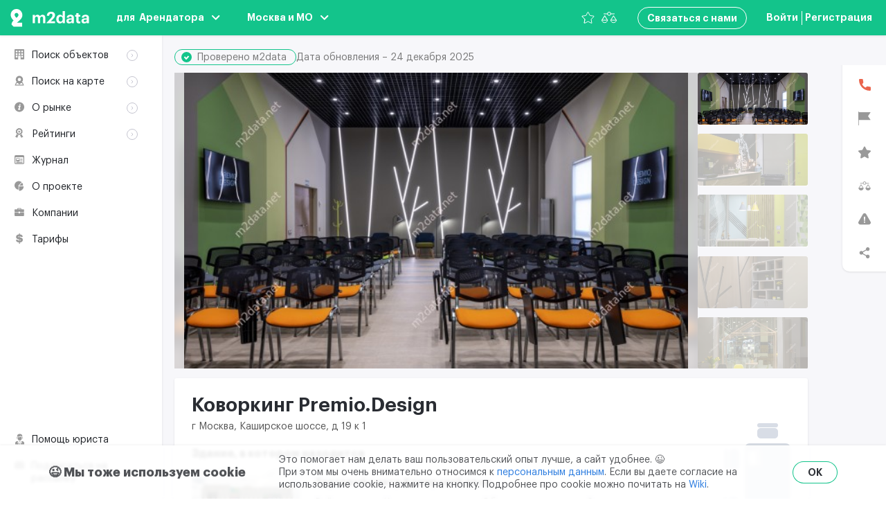

--- FILE ---
content_type: text/html; charset=UTF-8
request_url: https://m2data.net/ru/coworkings/kovorking-premiodesign
body_size: 439309
content:
<!doctype html>
<html lang="ru">
<head>
    
    <meta charset="utf-8">
    <meta http-equiv="X-UA-Compatible" content="IE=edge">
    
            <meta name="viewport" content="width=device-width " />
        <meta name="mobile-web-app-capable" content="yes">
    <meta name="csrf-token" content="cVBGCn5jqyz8Zb0BC8BRI7Z2maOtPwmn9ICUuOMj">
    <meta name="yandex-verification" content="de18b984bca35642">
    <meta name="facebook-domain-verification" content="47t2ooe4bqv8gaontf8st5mlgfuoha" />

    
    
    
    
        <!-- Google Tag Manager -->
        <script>(function(w,d,s,l,i){w[l]=w[l]||[];w[l].push({'gtm.start':
                    new Date().getTime(),event:'gtm.js'});var f=d.getElementsByTagName(s)[0],
                j=d.createElement(s),dl=l!='dataLayer'?'&l='+l:'';j.async=true;j.src=
                'https://www.googletagmanager.com/gtm.js?id='+i+dl;f.parentNode.insertBefore(j,f);
            })(window,document,'script','dataLayer','GTM-5GDMWXV');</script>
        <!-- End Google Tag Manager -->

        <!-- VK API -->
        <script type="text/javascript">
            !function(){
                var t=document.createElement("script");
                t.type="text/javascript",
                    t.async=!0,
                    t.src="/js/vk-openapi-169.js?id=8b6e66c5ef6ad5cbb373",
                    t.onload=function(){
                        VK.Retargeting.Init("VK-RTRG-963869-aQycd"),
                        VK.Retargeting.Hit()
                    },
                    document.head.appendChild(t)}();
        </script>
        <!-- End VK API -->


                    
        <link rel="apple-touch-icon" sizes="180x180" href="https://m2data.net/images/favicon/apple-touch-icon.png">
    <link rel="icon" type="image/png" sizes="32x32" href="https://m2data.net/images/favicon/favicon-32x32.png">
    <link rel="icon" type="image/png" sizes="16x16" href="https://m2data.net/images/favicon/favicon-16x16.png">
    <link rel="manifest" href="/site.webmanifest?v=1.1" crossorigin="use-credentials">
    <link rel="mask-icon" href="https://m2data.net/images/favicon/safari-pinned-tab.svg" color="#13C48B">
    <meta name="msapplication-TileColor" content="#da532c">
    
    <link rel="preload" href="/fonts/GraphikLCG-Semibold.woff2?04581b0eb2bd3dba76bf8241f15433a4" as="font" type="font/woff2" crossorigin="anonymous">
    <link rel="preload" href="/fonts/GraphikLCG-Bold.woff2?0a863dc677dda8555d473fda348abb84" as="font" type="font/woff2" crossorigin="anonymous">
    <link rel="preload" href="/fonts/GraphikLCG-Regular.woff2?2f338b5ebd9e450c9e4cfcccb69100eb" as="font" type="font/woff2" crossorigin="anonymous">
    <link rel="preload" href="/fonts/GraphikLCG-Medium.woff2?10b7bd9b829afb254fb3c2e56229ef8c" as="font" type="font/woff2" crossorigin="anonymous">

            <link rel="alternate" hreflang="en" href="https://m2data.net/en/coworkings/kovorking-premiodesign" />
        <link rel="alternate" hreflang="ru" href="https://m2data.net/ru/coworkings/kovorking-premiodesign" />
    
    
    
    
        <meta name="mailru-verification" property="mailru-verification" content="">
    
    <meta name="og:type" property="og:type" content="website">
    
    <meta name="og:url" property="og:url" content="https://m2data.net/ru/coworkings/kovorking-premiodesign">
    
    <meta name="og:title" property="og:title" content="Коворкинг Premio.Design коворкинг Москва, снять рабочее место">
    
    <meta name="og:description" property="og:description" content="🏢🏢🏢В каталоге M2DATA представлено 76 свободных мест для аренды в Коворкинг Premio.Design в Москве, поспешите снять рабочее место по умеренной цене">
    
    <meta name="og:image" property="og:image" content="https://s3.m2data.net/public/131509/conversions/dsf9222-small_retina.jpg">
    

    <title>Коворкинг Premio.Design коворкинг Москва, снять рабочее место</title>
        <meta name="description" property="description" content="🏢🏢🏢В каталоге M2DATA представлено 76 свободных мест для аренды в Коворкинг Premio.Design в Москве, поспешите снять рабочее место по умеренной цене">

    <link href="/css/components.css?id=8212a7e1d88fff958f45" rel="stylesheet"  type="text/css">
    <link href="/css/app.css?id=3c098a66c2e81f619f95" rel="stylesheet"  type="text/css">

    <script>
        window.errorHandleUrl = 'https://m2data.net/frontend-errors-handling';
    </script>
</head>
<body class="body body--adaptive lang-ru">


    <!-- Google Tag Manager (noscript) -->
    <noscript>
        <iframe src="https://www.googletagmanager.com/ns.html?id=GTM-5GDMWXV"
                      height="0" width="0" style="display:none;visibility:hidden"></iframe>
    </noscript>
    <!-- End Google Tag Manager (noscript) -->

    <!-- VK Pixel (noscript) -->
    <noscript>
        <img src="https://vk.com/rtrg?p=VK-RTRG-963869-aQycd" style="position:fixed; left:-999px;" alt=""/>
    </noscript>
    <!-- End VK Pixel (noscript) -->


    

<div id="main-wrapper" class="main-wrapper">
    <div class="layout">
                    <header id="header" class="header-container  header-container--green  ">
                <app-header
                    class="header  header--green   "
                >
                    <template>
                        <div class="header__controllers-item header__controllers-item--logo header__controllers-item--left">
                            <a href="/" class="header__controller" title="m2data">
                                <svg
                                    role="img"
                                    class="header__logo"
                                >
                                    <use xlink:href="#logo"/>
                                </svg>
                            </a>
                        </div>

                                                    <div class="header__controllers-item header__controllers-item--roles header__controllers-item--left">
                                                                    <header-select
                                        class="header__controller header__controller--roles"
                                        btn-text="для  Арендатора"
                                        type="roles"
                                        mobile-inline-view="column"
                                        list-title="Или измените роль без авторизации"
                                        :show-arrow="true"
                                        :cities-list='[{"url":"https:\/\/m2data.net\/roles\/renter\/select","title":"\u0410\u0440\u0435\u043d\u0434\u0430\u0442\u043e\u0440","case":"\u0410\u0440\u0435\u043d\u0434\u0430\u0442\u043e\u0440\u0430","isSelected":true,"icon":"role_renter"},{"url":"https:\/\/m2data.net\/roles\/owner\/select","title":"\u0421\u043e\u0431\u0441\u0442\u0432\u0435\u043d\u043d\u0438\u043a","case":"\u0421\u043e\u0431\u0441\u0442\u0432\u0435\u043d\u043d\u0438\u043a\u0430","isSelected":false,"icon":"role_owner"},{"url":"https:\/\/m2data.net\/roles\/agent\/select","title":"\u0411\u0440\u043e\u043a\u0435\u0440","case":"\u0411\u0440\u043e\u043a\u0435\u0440\u0430","isSelected":false,"icon":"role_agent"},{"url":"https:\/\/m2data.net\/roles\/coworking\/select","title":"\u041a\u043e\u0432\u043e\u0440\u043a\u0438\u043d\u0433","case":"\u041a\u043e\u0432\u043e\u0440\u043a\u0438\u043d\u0433\u0430","isSelected":false,"icon":"role_coworking"},{"url":"https:\/\/m2data.net\/roles\/other\/select","title":"\u0423\u0447\u0430\u0441\u0442\u043d\u0438\u043a \u0440\u044b\u043d\u043a\u0430","case":"\u0423\u0447\u0430\u0441\u0442\u043d\u0438\u043a\u0430 \u0440\u044b\u043d\u043a\u0430","isSelected":false,"icon":"role_other"},{"url":"https:\/\/m2data.net\/roles\/customer\/select","title":"\u0418\u043d\u0432\u0435\u0441\u0442\u043e\u0440","case":"\u0418\u043d\u0432\u0435\u0441\u0442\u043e\u0440\u0430","isSelected":false,"icon":"role_customer"}]'
                                    >
                                        <div class="header-select">
    <button class="header-select__btn">
        <span class="header-select__btn-text">для  Арендатора</span>
        <svg
            role="img"
            class="header-select__btn-arrow"
            width="12"
            height="7"
        >
            <use xlink:href="#arrow-bottom"/>
        </svg>
    </button>
</div>
                                    </header-select>
                                                            </div>
                        
                                                    <div class="header__controllers-item header__controllers-item--left header__controllers-item--cities">
                                <header-select
                                    class="header__controller header__controller--cities"
                                    btn-text="Москва и МО"
                                    type="subjects"
                                    mobile-inline-view="column"
                                    list-title="Или измените роль без авторизации"
                                    :show-arrow="true"
                                    :cities-list='[{"url":"https:\/\/m2data.net\/subject\/moscow\/store","title":"\u041c\u043e\u0441\u043a\u0432\u0430 \u0438 \u041c\u041e","isSelected":true},{"url":"https:\/\/m2data.net\/subject\/spb\/store","title":"\u0421\u0430\u043d\u043a\u0442-\u041f\u0435\u0442\u0435\u0440\u0431\u0443\u0440\u0433 \u0438 \u041b\u041e","isSelected":false},{"url":"https:\/\/m2data.net\/subject\/novosibirsk\/store","title":"\u041d\u043e\u0432\u043e\u0441\u0438\u0431\u0438\u0440\u0441\u043a \u0438 \u041d\u041e","isSelected":false},{"url":"https:\/\/m2data.net\/subject\/ekb\/store","title":"\u0415\u043a\u0430\u0442\u0435\u0440\u0438\u043d\u0431\u0443\u0440\u0433 \u0438 \u0421\u041e","isSelected":false}]'
                                >
                                    <div class="header-select">
    <button class="header-select__btn">
        <span class="header-select__btn-text">Москва и МО</span>
        <svg
            role="img"
            class="header-select__btn-arrow"
            width="12"
            height="7"
        >
            <use xlink:href="#arrow-bottom"/>
        </svg>
    </button>
</div>
                                </header-select>
                            </div>
                                                
                                                                            <favourites-mark
                                :default-is-favourite="false"
                                favourite-page="https://m2data.net/ru/favourites"
                                class="header__controllers-item header__controllers-item--favourite header__controllers-item--right"
                                title="Избранное"
                            ></favourites-mark>
                                                            <comparison-mark
                                    :default-is-comparison="false"
                                    comparison-page="https://m2data.net/ru/comparison"
                                    class="header__controllers-item header__controllers-item--comparsion header__controllers-item--right"
                                    title="Сравнение"
                                ></comparison-mark>
                                                                            <div class="header__controllers-item header__controllers-item--menu-toggler header__controllers-item--right">
                            <menu-toggler
                                menu-id="user"
                            >
                                <template slot="icon">
                                    <span class="menu-toggler__icon">
                                                                                    <svg class="svg-icon" role="img">
                                                <use xlink:href="#role_renter"/>
                                            </svg>
                                                                            </span>
                                </template>
                            </menu-toggler>
                        </div>
                                                    <div class="header__controllers-item header__controllers-item--menu-toggler header__controllers-item--right">
                                <menu-toggler
                                    menu-id="menu"
                                ></menu-toggler>
                            </div>
                                                                            <div class="header__controllers-item header__controllers-item--contacts  header__controllers-item--right">
                                                                <header-select
                                    class="header__controller header__controller--contacts js--header__controller--contacts"
                                    btn-text="Связаться с нами"
                                    type="contacts"
                                    :user-auth='false'
                                    :show-arrow="false"
                                    :contacts-list='[{"url":"mailto:support@m2data.net","title":"support@m2data.net","type":"contact"},{"url":"","title":"\u0427\u0430\u0442 <span class=\"jivo-message-mark\"><\/span>","type":"chat"},{"url":"mailto:pr@m2data.net","title":"\u041e\u0441\u0442\u0430\u0432\u0438\u0442\u044c \u043f\u0440\u0435\u0434\u043b\u043e\u0436\u0435\u043d\u0438\u0435","type":"contact"},{"url":"mailto:sales@m2data.net","title":"sales@m2data.net","type":"contact"}]'
                                ></header-select>
                            </div>
                                                                        <div class="header__controllers-item header__controllers-item--user header__controllers-item--right">
                                                            <login-btn
                                    class="header__controller header__controller--login"
                                    btn-title="Войти"
                                >
                                    <span aria-hidden="true"> / Зарегистрироваться</span>
                                </login-btn>
                                                    </div>
                                                    <div class="header__controllers-item header__controllers-item--reg header__controllers-item--right">
                                <registration-btn
                                    class="header__controller header__controller--registration"
                                    btn-title="Регистрация"
                                ></registration-btn>
                            </div>
                                            </template>
                </app-header>
        </header>
        
        
    
    <main id="main" class="main">

        <aside class="aside js--sidebar ">
    <div class="aside__inner">
        <div class="aside__content">

            
            <profile-sidebar
                                :thin-by-default='false'
                :sidebar-items='[{"id":51,"url":"","title":"\u041f\u043e\u0438\u0441\u043a \u043e\u0431\u044a\u0435\u043a\u0442\u043e\u0432","icon":"search-objects-icon","children":[{"id":52,"url":"https:\/\/m2data.net\/ru\/arenda","title":"\u0410\u0440\u0435\u043d\u0434\u0430","icon":"","children":"","active":false,"openInNewTab":false,"slug":"rent_search"},{"id":53,"url":"https:\/\/m2data.net\/ru\/prodaja","title":"\u041f\u0440\u043e\u0434\u0430\u0436\u0430","icon":"","children":"","active":false,"openInNewTab":false,"slug":"sale_search"},{"id":54,"url":"https:\/\/m2data.net\/ru\/buildings","title":"\u0417\u0434\u0430\u043d\u0438\u044f","icon":"","children":"","active":false,"openInNewTab":false,"slug":"buildings_search"},{"id":55,"url":"https:\/\/m2data.net\/ru\/coworkings","title":"\u041a\u043e\u0432\u043e\u0440\u043a\u0438\u043d\u0433\u0438","icon":"","children":"","active":false,"openInNewTab":false,"slug":"coworking_search"}],"active":false,"openInNewTab":false,"slug":"building_search"},{"id":56,"url":"","title":"\u041f\u043e\u0438\u0441\u043a \u043d\u0430 \u043a\u0430\u0440\u0442\u0435","icon":"search-objects-map-icon","children":[{"id":57,"url":"https:\/\/m2data.net\/ru\/arenda\/map","title":"\u0410\u0440\u0435\u043d\u0434\u0430","icon":"","children":"","active":false,"openInNewTab":false,"slug":"rent_search_map"},{"id":58,"url":"https:\/\/m2data.net\/ru\/prodaja\/map","title":"\u041f\u0440\u043e\u0434\u0430\u0436\u0430","icon":"","children":"","active":false,"openInNewTab":false,"slug":"sale_search_map"},{"id":59,"url":"https:\/\/m2data.net\/ru\/buildings\/map","title":"\u0417\u0434\u0430\u043d\u0438\u044f","icon":"","children":"","active":false,"openInNewTab":false,"slug":"building_search_map"},{"id":60,"url":"https:\/\/m2data.net\/ru\/coworkings\/map","title":"\u041a\u043e\u0432\u043e\u0440\u043a\u0438\u043d\u0433\u0438","icon":"","children":"","active":false,"openInNewTab":false,"slug":"coworking_search_map"}],"active":false,"openInNewTab":false,"slug":"map_building_search"},{"id":61,"url":"","title":"\u041e \u0440\u044b\u043d\u043a\u0435","icon":"about-market-icon","children":[{"id":62,"url":"https:\/\/m2data.net\/ru\/classification","title":"\u041a\u043b\u0430\u0441\u0441\u0438\u0444\u0438\u043a\u0430\u0446\u0438\u044f","icon":"","children":"","active":false,"openInNewTab":false,"slug":"classification"},{"id":63,"url":"https:\/\/m2data.net\/ru\/terminology","title":"\u0422\u0435\u0440\u043c\u0438\u043d\u043e\u043b\u043e\u0433\u0438\u044f","icon":"","children":"","active":false,"openInNewTab":false,"slug":"terminology"},{"id":64,"url":"https:\/\/m2data.net\/ru\/prizes","title":"\u041f\u0440\u0435\u043c\u0438\u0438 \u043f\u043e \u043d\u0435\u0434\u0432\u0438\u0436\u0438\u043c\u043e\u0441\u0442\u0438","icon":"","children":"","active":false,"openInNewTab":false,"slug":"estate_premiums"},{"id":65,"url":"https:\/\/m2data.net\/ru\/eco-certification","title":"\u042d\u043a\u043e\u043b\u043e\u0433\u0438\u0447\u0435\u0441\u043a\u0430\u044f \u0441\u0435\u0440\u0442\u0438\u0444\u0438\u043a\u0430\u0446\u0438\u044f","icon":"","children":"","active":false,"openInNewTab":false,"slug":"eco_certification"},{"id":66,"url":"https:\/\/m2data.net\/ru\/useful-resources","title":"\u041f\u043e\u043b\u0435\u0437\u043d\u044b\u0435 \u0440\u0435\u0441\u0443\u0440\u0441\u044b","icon":"","children":"","active":false,"openInNewTab":false,"slug":"useful_resources"}],"active":false,"openInNewTab":false,"slug":"about_market"},{"id":67,"url":"","title":"\u0420\u0435\u0439\u0442\u0438\u043d\u0433\u0438","icon":"rating-icon","children":[{"id":68,"url":"https:\/\/m2data.net\/ru\/ratings\/buildings","title":"\u041e\u0431\u044a\u0435\u043a\u0442\u044b","icon":"","children":"","active":false,"openInNewTab":false,"slug":"buildings_ratings"},{"id":69,"url":"https:\/\/m2data.net\/ru\/ratings\/companies\/list","title":"\u0423\u0447\u0430\u0441\u0442\u043d\u0438\u043a\u0438 \u0440\u044b\u043d\u043a\u0430","icon":"","children":"","active":false,"openInNewTab":false,"slug":"market_participants_ratings"}],"active":false,"openInNewTab":false,"slug":"ratings"},{"id":70,"url":"https:\/\/m2data.net\/ru\/blog","title":"\u0416\u0443\u0440\u043d\u0430\u043b","icon":"menu-journal-icon","children":"","active":false,"openInNewTab":false,"slug":"blog"},{"id":71,"url":"https:\/\/m2data.net\/ru\/about-project\/tenant","title":"\u041e \u043f\u0440\u043e\u0435\u043a\u0442\u0435","icon":"about-project-icon","children":"","active":false,"openInNewTab":false,"slug":"about_project"},{"id":72,"url":"https:\/\/m2data.net\/ru\/companies","title":"\u041a\u043e\u043c\u043f\u0430\u043d\u0438\u0438","icon":"market-participants-icon","children":"","active":false,"openInNewTab":false,"slug":"market_participants"},{"id":74,"url":"https:\/\/m2data.net\/ru\/tariffs-tenant","title":"\u0422\u0430\u0440\u0438\u0444\u044b","icon":"dollar-icon","children":"","active":false,"openInNewTab":false,"slug":"tariffs"}]'
                :show-my-objects="true"
                show-my-objects-url="https://m2data.net/ru/my-objects"
                show-my-objects-title="Мои объекты"
                collapse-menu="свернуть меню"
                add-object-url="https://m2data.net/ru/my-objects/create"
                :text='{"addObject":"\u0414\u043e\u0431\u0430\u0432\u0438\u0442\u044c \u043e\u0431\u044a\u0435\u043a\u0442","lawyerHelp":"\u041f\u043e\u043c\u043e\u0449\u044c \u044e\u0440\u0438\u0441\u0442\u0430","mailingBtnTitle":"\u041f\u043e\u0434\u043f\u0438\u0441\u0430\u0442\u044c\u0441\u044f \u043d\u0430 \u0440\u0430\u0441\u0441\u044b\u043b\u043a\u0443","toggleDesktop":"\u041c\u043e\u0431\u0438\u043b\u044c\u043d\u0430\u044f \u0432\u0435\u0440\u0441\u0438\u044f \u0441\u0430\u0439\u0442\u0430"}'
                :is-guest="true"
                role="renter"
                :mailing-text='{"title":"\u041f\u043e\u0434\u043f\u0438\u0441\u0430\u0442\u044c\u0441\u044f \u043d\u0430 \u0440\u0430\u0441\u0441\u044b\u043b\u043a\u0443","url":null}'
                :show-mailing-btn='true'
                :show-lawyer-btn='true'
                :show-toggle-desktop='false'
                contacts-title="Связаться с нами"
                :contacts-list='[]'
                :footer-fields='{"tg":"https:\/\/t.me\/m2data","api_link":"https:\/\/m2data.net\/ru\/api","copyright":"\u00a9 2026 m2data, Inc. \u0412\u0441\u0435 \u043f\u0440\u0430\u0432\u0430 \u0437\u0430\u0449\u0438\u0449\u0435\u043d\u044b"}'
                :is-bot="false"
                :mobile-inline-view-lang="'row'"
                :btn-text-lang="'RU'"
                :locales='[{"locale":"RU","isSelected":true,"url":"https:\/\/m2data.net\/ru\/coworkings\/kovorking-premiodesign","hreflangUrl":"https:\/\/m2data.net\/ru\/coworkings\/kovorking-premiodesign"},{"locale":"EN","isSelected":false,"url":"https:\/\/m2data.net\/en\/coworkings\/kovorking-premiodesign","hreflangUrl":"https:\/\/m2data.net\/en\/coworkings\/kovorking-premiodesign"}]'
                :btn-text-currencies="'₽'"
                :mobile-inline-view-currencies="'row'"
                :currencies='[{"title":"\u20bd","code":"RUB","url":"https:\/\/m2data.net\/ru\/coworkings\/kovorking-premiodesign?currency=RUB","isSelected":true},{"title":"$","code":"USD","url":"https:\/\/m2data.net\/ru\/coworkings\/kovorking-premiodesign?currency=USD","isSelected":false},{"title":"\u20ac","code":"EUR","url":"https:\/\/m2data.net\/ru\/coworkings\/kovorking-premiodesign?currency=EUR","isSelected":false}]'
            ></profile-sidebar>
        </div>
    </div>
</aside>

        <div class="page-content page-content--object page-content--right js--page-content">
            <div class="coworking-page">
                <object-head
                    class="object-page__head object-head--coworking"
                    :date="'Дата обновления – 24 декабря 2025'"
                    :views='""'
                    page="coworking"
                >
                                            <div class="object-page__head-checked">
                            <span class="object-page__head-checked-circle">
                                <svg
                                    role="img"
                                    class="object-page__head-checked-icon"
                                    width="6"
                                    height="4"
                                >
                                    <use xlink:href="#checkbox-mark"/>
                                </svg>
                            </span>
                            <span class="object-page__head-checked-text">
                                Проверено м2data                            </span>
                        </div>
                                    </object-head>

                <section class="object-page__head object-page__head--coworking">
                    <div class="object-page__head-text-inner">


                        <span class="object-page__head-actuality-date">

                        </span>
                    </div>
                </section>
                <section class="object-page__content object-page__content--coworking">
                    <section class="object-page__main">
                        <div class="object-page__main-inner">

                            <scroll-by-hash></scroll-by-hash>

                            
                            <div class="object-page__gallery">
                                <object-gallery
                                        class="object-gallery--object"
                                        :contain-full-images="true"
                                        default-image-url="https://m2data.net/images/object-default-image-min.svg"
                                        :images='[{"url":"https:\/\/s3.m2data.net\/public\/131509\/conversions\/dsf9222-watermarked_small_retina.jpg","url2x":"https:\/\/s3.m2data.net\/public\/131509\/conversions\/dsf9222-watermarked_small_retina.jpg","url_small":"https:\/\/s3.m2data.net\/public\/131509\/conversions\/dsf9222-watermarked_small.jpg"},{"url":"https:\/\/s3.m2data.net\/public\/131510\/conversions\/dsf9164-watermarked_small_retina.jpg","url2x":"https:\/\/s3.m2data.net\/public\/131510\/conversions\/dsf9164-watermarked_small_retina.jpg","url_small":"https:\/\/s3.m2data.net\/public\/131510\/conversions\/dsf9164-watermarked_small.jpg"},{"url":"https:\/\/s3.m2data.net\/public\/131511\/conversions\/dsf9155-watermarked_small_retina.jpg","url2x":"https:\/\/s3.m2data.net\/public\/131511\/conversions\/dsf9155-watermarked_small_retina.jpg","url_small":"https:\/\/s3.m2data.net\/public\/131511\/conversions\/dsf9155-watermarked_small.jpg"},{"url":"https:\/\/s3.m2data.net\/public\/131512\/conversions\/dsf9237-watermarked_small_retina.jpg","url2x":"https:\/\/s3.m2data.net\/public\/131512\/conversions\/dsf9237-watermarked_small_retina.jpg","url_small":"https:\/\/s3.m2data.net\/public\/131512\/conversions\/dsf9237-watermarked_small.jpg"},{"url":"https:\/\/s3.m2data.net\/public\/131513\/conversions\/dsf9182-watermarked_small_retina.jpg","url2x":"https:\/\/s3.m2data.net\/public\/131513\/conversions\/dsf9182-watermarked_small_retina.jpg","url_small":"https:\/\/s3.m2data.net\/public\/131513\/conversions\/dsf9182-watermarked_small.jpg"},{"url":"https:\/\/s3.m2data.net\/public\/131514\/conversions\/dsf9170-watermarked_small_retina.jpg","url2x":"https:\/\/s3.m2data.net\/public\/131514\/conversions\/dsf9170-watermarked_small_retina.jpg","url_small":"https:\/\/s3.m2data.net\/public\/131514\/conversions\/dsf9170-watermarked_small.jpg"},{"url":"https:\/\/s3.m2data.net\/public\/131515\/conversions\/dsf9234-watermarked_small_retina.jpg","url2x":"https:\/\/s3.m2data.net\/public\/131515\/conversions\/dsf9234-watermarked_small_retina.jpg","url_small":"https:\/\/s3.m2data.net\/public\/131515\/conversions\/dsf9234-watermarked_small.jpg"},{"url":"https:\/\/s3.m2data.net\/public\/131516\/conversions\/dsf9152-watermarked_small_retina.jpg","url2x":"https:\/\/s3.m2data.net\/public\/131516\/conversions\/dsf9152-watermarked_small_retina.jpg","url_small":"https:\/\/s3.m2data.net\/public\/131516\/conversions\/dsf9152-watermarked_small.jpg"}]'
                                        :panorama='null'
                                        :is-has-tariff-or-staff='false'
                                        :is-promoted='false'
                                        :text='{"titleNext":"\u0414\u0430\u043b\u0435\u0435","titlePrev":"\u041d\u0430\u0437\u0430\u0434","titleOpenImage":"\u041e\u0442\u043a\u0440\u044b\u0442\u044c","image":"\u0438\u0437\u043e\u0431\u0440\u0430\u0436\u0435\u043d\u0438\u0435","video":"\u0412\u0438\u0434\u0435\u043e","plan":"\u041f\u043b\u0430\u043d\u0438\u0440\u043e\u0432\u043a\u0430","location":"\u0420\u0430\u0441\u043f\u043e\u043b\u043e\u0436\u0435\u043d\u0438\u0435","defaultPhoto":"m2data - \u0436\u0434\u0435\u043c \u0444\u043e\u0442\u043e","helper_text":"\u0414\u0430\u043d\u043d\u044b\u0435 \u0434\u043e\u0441\u0442\u0443\u043f\u043d\u044b \u043f\u043e\u0441\u043b\u0435 \u0440\u0435\u0433\u0438\u0441\u0442\u0440\u0430\u0446\u0438\u0438","helper_button":"\u0420\u0435\u0433\u0438\u0441\u0442\u0440\u0430\u0446\u0438\u044f","helper_text_tariff":"\u0414\u0430\u043d\u043d\u044b\u0435 \u0434\u043e\u0441\u0442\u0443\u043f\u043d\u044b \u043f\u043e\u0441\u043b\u0435 \u043e\u043f\u043b\u0430\u0442\u044b \u043b\u044e\u0431\u043e\u0433\u043e \u0438\u0437 \u0442\u0430\u0440\u0438\u0444\u043e\u0432","helper_button_tariff":"\u0422\u0430\u0440\u0438\u0444\u044b"}'
                                        :video='null'
                                        :plan-images='[]'
                                        title='Коворкинг Premio.Design'
                                        :should-display-micro-data-image-object="true"
                                        :tariff-link='"https:\/\/m2data.net\/ru\/tariffs-tenant"'
                                >
                                    <div v-cloak></div>
                                </object-gallery>
                            </div>
                                                        <object-main
                                    type="coworking"
                                    name="main-info"
                                    class="object-page__main-info"
                                    title='Коворкинг Premio.Design'
                                    :properties='[{"link":"https:\/\/m2data.net\/ru\/coworkings?country=%D0%A0%D0%BE%D1%81%D1%81%D0%B8%D1%8F","title":"\u0421\u0442\u0440\u0430\u043d\u0430","value":"\u0420\u043e\u0441\u0441\u0438\u044f"},{"link":"https:\/\/m2data.net\/ru\/coworkings","title":"\u0413\u043e\u0440\u043e\u0434","value":"\u041c\u043e\u0441\u043a\u0432\u0430"},{"link":"https:\/\/m2data.net\/ru\/coworkings\/uao","title":"\u041e\u043a\u0440\u0443\u0433","value":"\u042e\u0410\u041e"},{"link":"https:\/\/m2data.net\/ru\/coworkings\/rayon-nagatino-sadovniki","title":"\u0420\u0430\u0439\u043e\u043d","value":"\u041d\u0430\u0433\u0430\u0442\u0438\u043d\u043e-\u0421\u0430\u0434\u043e\u0432\u043d\u0438\u043a\u0438"},{"link":"https:\/\/m2data.net\/ru\/coworkings\/ul-shosse-kashirskoe","title":"\u0423\u043b\u0438\u0446\u0430 \u0438 \u043d\u043e\u043c\u0435\u0440 \u0434\u043e\u043c\u0430","value":"\u041a\u0430\u0448\u0438\u0440\u0441\u043a\u043e\u0435 19 \u043a 1"},{"link":"https:\/\/m2data.net\/ru\/coworkings?postal_code=115230","title":"\u0418\u043d\u0434\u0435\u043a\u0441","value":"115230"},{"title":"\u041d\u043e\u043c\u0435\u0440 \u043d\u0430\u043b\u043e\u0433\u043e\u0432\u043e\u0439","link":"https:\/\/m2data.net\/ru\/coworkings\/nalogovaya-24","value":"24"}]'
                                    :metro='{"title":"\u041c\u0435\u0442\u0440\u043e","stations":[{"title":"\u0412\u0430\u0440\u0448\u0430\u0432\u0441\u043a\u0430\u044f","linkTitle":"https:\/\/m2data.net\/ru\/coworkings\/metro-varsavskaya","timeLegs":"18 \u043c\u0438\u043d.","linkTimeLegs":"https:\/\/m2data.net\/ru\/coworkings?max_metro_time=18&metro_type=max_walk_time","timeCar":"2 \u043c\u0438\u043d.","linkTimeCar":"https:\/\/m2data.net\/ru\/coworkings?max_metro_time=2&metro_type=max_drive_time","color":"#78C7C9"},{"title":"\u041a\u0430\u0448\u0438\u0440\u0441\u043a\u0430\u044f","linkTitle":"https:\/\/m2data.net\/ru\/coworkings\/metro-kasirskaya","timeLegs":"18 \u043c\u0438\u043d.","linkTimeLegs":"https:\/\/m2data.net\/ru\/coworkings?max_metro_time=18&metro_type=max_walk_time","timeCar":"2 \u043c\u0438\u043d.","linkTimeCar":"https:\/\/m2data.net\/ru\/coworkings?max_metro_time=2&metro_type=max_drive_time","color":"#4FB04F"},{"title":"\u0412\u0430\u0440\u0448\u0430\u0432\u0441\u043a\u0430\u044f","linkTitle":"https:\/\/m2data.net\/ru\/coworkings\/metro-Varshavskaya","timeLegs":"18 \u043c\u0438\u043d.","linkTimeLegs":"https:\/\/m2data.net\/ru\/coworkings?max_metro_time=18&metro_type=max_walk_time","timeCar":"2 \u043c\u0438\u043d.","linkTimeCar":"https:\/\/m2data.net\/ru\/coworkings?max_metro_time=2&metro_type=max_drive_time","color":"#88CDCF"}]}'
                                    :park-data='{"title":"\u0420\u0430\u0441\u043f\u043e\u043b\u043e\u0436\u0435\u043d \u0432 \u043f\u0430\u0440\u043a\u0435","show":null}'
                                    :building-in-which-located='{"blockTitle":"\u0417\u0434\u0430\u043d\u0438\u0435, \u0432 \u043a\u043e\u0442\u043e\u0440\u043e\u043c \u043d\u0430\u0445\u043e\u0434\u0438\u0442\u0441\u044f","url":"https:\/\/m2data.net\/ru\/buildings\/kasirskii-dvor","img":"https:\/\/s3.m2data.net\/public\/243814\/conversions\/kashirskoe-shosse-19k1-front-4-small.jpg","img2x":"https:\/\/s3.m2data.net\/public\/243814\/conversions\/kashirskoe-shosse-19k1-front-4-small_retina.jpg","title":"\u0422\u043e\u0440\u0433\u043e\u0432\u044b\u0439 \u0446\u0435\u043d\u0442\u0440 \u041a\u0430\u0448\u0438\u0440\u0441\u043a\u0438\u0439 \u0434\u0432\u043e\u0440","properties":[{"title":"\u0420\u0435\u0439\u0442\u0438\u043d\u0433","value":59},{"title":"\u041a\u043b\u0430\u0441\u0441","value":"B"},{"title":"\u041e\u0431\u0449\u0430\u044f \u043f\u043b\u043e\u0449\u0430\u0434\u044c","value":"59 816 \u043c\u00b2"},{"title":"\u042d\u0442\u0430\u0436\u043d\u043e\u0441\u0442\u044c","value":"8"}]}'
                                    objects-list-default-image="https://m2data.net/images/objects-default-image-min.svg"
                                    address="г Москва, Каширское шоссе, д 19 к 1"
                                    is-checked="1"
                                    :actions='{"add_comparison":"https:\/\/m2data.net\/comparison\/coworking\/kovorking-premiodesign","remove_comparison":"https:\/\/m2data.net\/comparison\/coworking\/kovorking-premiodesign","add_favourites":"https:\/\/m2data.net\/favourites\/coworking\/kovorking-premiodesign","remove_favourites":"https:\/\/m2data.net\/favourites\/coworking\/kovorking-premiodesign"}'
                                    :is-in-favourite='false'
                            >
                                <div v-cloak></div>
                            </object-main>

                                                        <delayed-rendered-blocks
                                class="object-page__blocks"
                                class-namespace="object-page-blocks"
                                :is-prerender='false'
                            >
                                                                    <template #contacts>
                                        <object-contacts
    class="object-page__contacts"
    title="Контакты собственника"
    name="contacts"
    :text='{"fullAccess":"\u041e\u0431\u0449\u0430\u0439\u0442\u0435\u0441\u044c \u0441 \u0441\u043e\u0431\u0441\u0442\u0432\u0435\u043d\u043d\u0438\u043a\u043e\u043c \u043d\u0430\u043f\u0440\u044f\u043c\u0443\u044e","moreInfo":"\u041f\u043e\u0441\u043c\u043e\u0442\u0440\u0435\u0442\u044c \u0442\u0430\u0440\u0438\u0444\u044b","getAccess":"\u041e\u0442\u043a\u0440\u044b\u0442\u044c \u0434\u043e\u0441\u0442\u0443\u043f","showPhoneText":"\u041f\u043e\u043a\u0430\u0437\u0430\u0442\u044c","addPhoneText":"\u0414\u043e\u0431\u0430\u0432\u043e\u0447\u043d\u044b\u0439"}'
    :links='[]'
    many-owners-text=""
    social-networks-title=""
    call-text="Позвонить"
    more-info-url="https://m2data.net/ru/tariffs-tenant"
    background-image="https://m2data.net/images/contacts-background-min.jpg"
    :contacts-groups='[]'
    :hide-contacts="true"
    contacts-missing-text=""
    sharing-tracking-action=""
    item-id=""
    contacts-note=""
    :is-renter='true'
    :is-market-participant='false'
    :title-helper='"\n        <p>\u0418\u0449\u0435\u0442\u0435 \u043d\u0435\u0434\u0432\u0438\u0436\u0438\u043c\u043e\u0441\u0442\u044c \u0441\u0430\u043c\u043e\u0441\u0442\u043e\u044f\u0442\u0435\u043b\u044c\u043d\u043e \u0438 \u0445\u043e\u0442\u0438\u0442\u0435 \u043e\u0431\u0449\u0430\u0442\u044c\u0441\u044f \u0441 \u0441\u043e\u0431\u0441\u0442\u0432\u0435\u043d\u043d\u0438\u043a\u0430\u043c\u0438 \u043d\u0430\u043f\u0440\u044f\u043c\u0443\u044e?<\/p>\n        <p>\u041c\u044b \u043f\u0440\u0435\u0434\u043e\u0441\u0442\u0430\u0432\u043b\u044f\u0435\u043c \u043a\u043e\u043d\u0442\u0430\u043a\u0442\u044b (\u0431\u0435\u0437 \u043e\u0433\u0440\u0430\u043d\u0438\u0447\u0435\u043d\u0438\u0439 \u043d\u0430 \u043e\u0442\u043a\u0440\u044b\u0442\u0438\u0435):<\/p>\n        <ul>\n        <li>\u0441\u043e\u0431\u0441\u0442\u0432\u0435\u043d\u043d\u0438\u043a\u043e\u0432<\/li>\n        <li>\u043e\u0442\u0434\u0435\u043b\u043e\u0432 \u0430\u0440\u0435\u043d\u0434\u044b \u0438 \u043f\u0440\u043e\u0434\u0430\u0436<\/li>\n        <li>\u0443\u043f\u0440\u0430\u0432\u043b\u044f\u044e\u0449\u0438\u0445 \u043a\u043e\u043c\u043f\u0430\u043d\u0438\u0439<\/li>\n        <li>\u043e\u0444\u0438\u0446\u0438\u0430\u043b\u044c\u043d\u044b\u0445 \u043f\u0440\u0435\u0434\u0441\u0442\u0430\u0432\u0438\u0442\u0435\u043b\u0435\u0439<\/li>\n        <\/ul>\n        <p>\u0412\u0441\u0435 \u043a\u043e\u043d\u0442\u0430\u043a\u0442\u044b \u0432\u0435\u0440\u0438\u0444\u0438\u0446\u0438\u0440\u043e\u0432\u0430\u043d\u044b \u0441\u043f\u0435\u0446\u0438\u0430\u043b\u0438\u0441\u0442\u0430\u043c\u0438 \u0438 \u0440\u0435\u0433\u0443\u043b\u044f\u0440\u043d\u043e \u043f\u0440\u043e\u0432\u0435\u0440\u044f\u044e\u0442\u0441\u044f:<\/p>\n        <ul>\n        <li>\u0442\u0435\u043b\u0435\u0444\u043e\u043d\u044b<\/li>\n        <li>email<\/li>\n        <li>\u0441\u0430\u0439\u0442<\/li>\n        <li>\u0441\u043e\u0446. \u0441\u0435\u0442\u0438<\/li>\n        <\/ul>\n    "'
    :is-object-page='false'
    :is-inline-mobile='false'
>
    </object-contacts>
                                    </template>
                                
                                <template #free-work-spaces>
                                    <div class="free-work-spaces">

    <div class="free-work-spaces__head">
        <div class="free-work-spaces__title">Свободные рабочие места</div>
            </div>

    <div class="free-work-spaces__table">
                    <div class="free-work-spaces__table-col  free-work-spaces__table-col--no-free-spaces">
                <div class="free-work-spaces__table-head">
                    <div class="free-work-spaces__table-col-title">Фиксированные</div>
                                            <help-circle
                            class="free-work-spaces__help-circle free-work-spaces__help-circle--head-no-free-spaces"
                            :helper-text='"<p>\u0420\u0430\u0431\u043e\u0447\u0435\u0435 \u043c\u0435\u0441\u0442\u043e, \u0437\u0430\u043a\u0440\u0435\u043f\u043b\u0435\u043d\u043d\u043e\u0435 \u043d\u0430 \u0434\u043b\u0438\u0442\u0435\u043b\u044c\u043d\u044b\u0439 \u0441\u0440\u043e\u043a \u0437\u0430 \u043a\u043e\u043d\u043a\u0440\u0435\u0442\u043d\u044b\u043c \u0430\u0440\u0435\u043d\u0434\u0430\u0442\u043e\u0440\u043e\u043c. \u0427\u0430\u0441\u0442\u043e \u0435\u0441\u0442\u044c \u0432\u043e\u0437\u043c\u043e\u0436\u043d\u043e\u0441\u0442\u044c \u043f\u043e\u0441\u0442\u0430\u0432\u0438\u0442\u044c \u0441\u0432\u043e\u0439 \u0441\u0442\u0430\u0446\u0438\u043e\u043d\u0430\u0440\u043d\u044b\u0439 \u043a\u043e\u043c\u043f\u044c\u044e\u0442\u0435\u0440, \u043e\u0441\u0442\u0430\u0432\u043b\u044f\u0442\u044c \u0434\u043e\u043a\u0443\u043c\u0435\u043d\u0442\u044b \u0438 \u0434\u0440\u0443\u0433\u0438\u0435 \u043e\u0444\u0438\u0441\u043d\u044b\u0435 \u043f\u0440\u0438\u043d\u0430\u0434\u043b\u0435\u0436\u043d\u043e\u0441\u0442\u0438 \u0443 \u0441\u0435\u0431\u044f \u0437\u0430 \u0441\u0442\u043e\u043b\u043e\u043c. \u0421\u0442\u043e\u0438\u043c\u043e\u0441\u0442\u044c \u0443\u043a\u0430\u0437\u0430\u043d\u0430 \u0437\u0430 1 \u0440\u0430\u0431. \u043c\u0435\u0441\u0442\u043e<\/p>"'
                            text-align="center"
                        ></help-circle>
                                    </div>
                <div class="free-work-spaces__body">
                                            <div class="free-work-spaces__table-col-no-free-spaces">Нет мест</div>
                                    </div>
            </div>
                    <div class="free-work-spaces__table-col ">
                <div class="free-work-spaces__table-head">
                    <div class="free-work-spaces__table-col-title">Нефиксированные</div>
                                            <help-circle
                            class="free-work-spaces__help-circle"
                            :helper-text='"<p>\u0420\u0430\u0431\u043e\u0447\u0435\u0435 \u043c\u0435\u0441\u0442\u043e, \u043a\u043e\u0442\u043e\u0440\u043e\u0435 \u043d\u0435 \u0437\u0430\u043a\u0440\u0435\u043f\u043b\u0435\u043d\u043d\u043e \u0437\u0430 \u0430\u0440\u0435\u043d\u0434\u0430\u0442\u043e\u0440\u043e\u043c \u043a\u043e\u0432\u043e\u0440\u043a\u0438\u043d\u0433\u0430. \u041e\u0431\u044b\u0447\u043d\u043e, \u043e\u043f\u0435\u0440\u0430\u0442\u043e\u0440 \u043a\u043e\u0432\u043e\u0440\u043a\u0438\u043d\u0433\u0430 \u043d\u0435 \u0434\u0430\u0435\u0442 \u0432\u043e\u0437\u043c\u043e\u0436\u043d\u043e\u0441\u0442\u044c \u0430\u0440\u0435\u043d\u0434\u0430\u0442\u043e\u0440\u0443 \u043e\u0441\u0442\u0430\u0432\u043b\u044f\u0442\u044c \u0441\u0432\u043e\u0438 \u043b\u0438\u0447\u043d\u044b\u0435 \u0432\u0435\u0449\u0438 \u0432 \u0435\u0433\u043e \u043e\u0442\u0441\u0443\u0442\u0441\u0442\u0432\u0438\u0435. \u0421\u0442\u043e\u0438\u043c\u043e\u0441\u0442\u044c \u0443\u043a\u0430\u0437\u0430\u043d\u0430 \u0437\u0430 1 \u0440\u0430\u0431. \u043c\u0435\u0441\u0442\u043e<\/p>"'
                            text-align="center"
                        ></help-circle>
                                    </div>
                <div class="free-work-spaces__body">
                                            <div class="free-work-spaces__table-col-amount">
                                                            <div class="free-work-spaces__table-col-amount-item">70 мест</div>
                                                    </div>
                        <div class="free-work-spaces__table-col-price">от 0 ₽/мес.</div>
                                    </div>
            </div>
                    <div class="free-work-spaces__table-col ">
                <div class="free-work-spaces__table-head">
                    <div class="free-work-spaces__table-col-title">Отдельный офис/кабинет</div>
                                            <help-circle
                            class="free-work-spaces__help-circle"
                            :helper-text='"<p>\u041e\u0442\u0434\u0435\u043b\u044c\u043d\u043e\u0435 \u043f\u043e\u043c\u0435\u0449\u0435\u043d\u0438\u0435 \u0432\u043d\u0443\u0442\u0440\u0438 \u043a\u043e\u0432\u043e\u0440\u043a\u0438\u043d\u0433\u0430, \u043e\u0431\u043e\u0440\u0443\u0434\u043e\u0432\u0430\u043d\u043d\u043e\u0435 \u043d\u0435\u043e\u0431\u0445\u043e\u0434\u0438\u043c\u043e\u0439 \u043c\u0435\u0431\u0435\u043b\u044c\u044e \u0438 \u0440\u0435\u0434\u043a\u043e \u043a\u043e\u043c\u043f\u044c\u044e\u0442\u0435\u0440\u0430\u043c\u0438. \u0421\u0442\u043e\u0438\u043c\u043e\u0441\u0442\u044c \u0443\u043a\u0430\u0437\u0430\u043d\u0430 \u0437\u0430 1 \u0440\u0430\u0431. \u043c\u0435\u0441\u0442\u043e<\/p>"'
                            text-align="center"
                        ></help-circle>
                                    </div>
                <div class="free-work-spaces__body">
                                            <div class="free-work-spaces__table-col-amount">
                                                            <div class="free-work-spaces__table-col-amount-item">1 офис</div>
                                                            <div class="free-work-spaces__table-col-amount-item">6 мест</div>
                                                    </div>
                        <div class="free-work-spaces__table-col-price">от 0 ₽/мес.</div>
                                    </div>
            </div>
            </div>

    <div class="free-work-spaces__footer">
                            <div class="free-work-spaces__footer-item">Нет кабинетов на 1-2 рабочих места</div>
            </div>

</div>
                                </template>

                                <template #parameters>
                                    
                                    <object-parameters
                                        name="coworking-main-info"
                                        class="object-page__coworking-params"
                                        title="Общая информация по коворкингу"
                                        title-helper=""
                                        :wide="true"
                                        :parameters='[{"title":"\u041f\u043b\u043e\u0449\u0430\u0434\u044c","titleHelper":"","value":"100  \u043c\u00b2","link":"","valueHelper":"","additionalText":"","icon":{"link":"#icon-square-meter","width":"19","height":"13"}},{"title":"\u041e\u0431\u0449\u0435\u0435 \u043a\u043e\u043b\u0438\u0447\u0435\u0441\u0442\u0432\u043e \u0440\u0430\u0431\u043e\u0447\u0438\u0445 \u043c\u0435\u0441\u0442","titleHelper":"","value":"76","link":"","valueHelper":"","additionalText":"","icon":{"link":"#workplaces","width":"18","height":"16"}},{"title":"\u042d\u0442\u0430\u0436\u043d\u043e\u0441\u0442\u044c","titleHelper":"","value":"2","link":"","valueHelper":"","additionalText":"","icon":{"link":"#height-scale","width":"16","height":"16"}},{"title":"\u0413\u043e\u0434 \u0437\u0430\u043f\u0443\u0441\u043a\u0430","titleHelper":"","value":"2018","link":"","valueHelper":"","additionalText":"","icon":{"link":"#icon-calendar-3","width":"16","height":"16"}},{"title":"\u0420\u0430\u0431\u043e\u0442\u0430\u0435\u0442 24\/7","titleHelper":"","value":"\u041d\u0435\u0442","link":"https:\/\/m2data.net\/ru\/coworkings?always_work=0","valueHelper":"","additionalText":"","icon":{"link":"#clock","width":"15","height":"15"}},{"title":"\u0417\u043e\u043d\u0430 \u043e\u0442\u0434\u044b\u0445\u0430","titleHelper":"","value":"\u0414\u0430","link":"https:\/\/m2data.net\/ru\/coworkings?has_rest_room=1","valueHelper":"","additionalText":"","icon":{"link":"#sofa","width":"18","height":"18"}},{"title":"\u041f\u0440\u0435\u0434\u043e\u0441\u0442\u0430\u0432\u043b\u044f\u0435\u0442\u0441\u044f \u044e\u0440 \u0430\u0434\u0440\u0435\u0441","titleHelper":"","value":"\u041d\u0435\u0442","link":"https:\/\/m2data.net\/ru\/coworkings?has_legal_address=0","valueHelper":"","additionalText":"","icon":{"link":"#contact","width":"14","height":"15"},"bold":true},{"title":"\u0412\u0441\u0442\u0440\u0435\u0447\u0430 \u0432\u0430\u0448\u0438\u0445 \u0433\u043e\u0441\u0442\u0435\u0439","titleHelper":"","value":"\u041d\u0435\u0442","link":"https:\/\/m2data.net\/ru\/coworkings?has_guest_meeting=0","valueHelper":"","additionalText":"","icon":{"link":"#meeting-icon","width":"18","height":"18"}},{"title":"\u041c\u043e\u0431\u0438\u043b\u044c\u043d\u043e\u0435 \u043f\u0440\u0438\u043b\u043e\u0436\u0435\u043d\u0438\u0435","titleHelper":"","value":"\u041d\u0435\u0442","link":"https:\/\/m2data.net\/ru\/coworkings?has_mobile_app=0","valueHelper":"","additionalText":"","icon":{"link":"#appstore","width":"15","height":"15"}},{"title":"\u041a\u043e\u0444\u0435, \u0447\u0430\u0439 - \u0432\u043a\u043b\u044e\u0447\u0435\u043d\u043e \u0432 \u0441\u0442\u043e\u0438\u043c\u043e\u0441\u0442\u044c","titleHelper":"","value":"\u041d\u0435\u0442","link":"https:\/\/m2data.net\/ru\/coworkings?tea_included=0","valueHelper":"","additionalText":"","icon":{"link":"#coffee-icon","width":"18","height":"18"}},{"title":"\u0411\u043e\u043b\u044c\u0448\u0430\u044f \u043f\u0435\u0440\u0435\u0433\u043e\u0432\u043e\u0440\u043d\u0430\u044f","titleHelper":"","value":"\u041d\u0435\u0442","link":"https:\/\/m2data.net\/ru\/coworkings?has_meeting_room=0","valueHelper":"","additionalText":"","icon":{"link":"#meeting-room-icon","width":"17","height":"15"}},{"title":"\u041f\u0440\u043e\u0432\u043e\u0434\u044f\u0442\u0441\u044f \u043c\u0435\u0440\u043e\u043f\u0440\u0438\u044f\u0442\u0438\u044f","titleHelper":"","value":"\u0414\u0430","link":"https:\/\/m2data.net\/ru\/coworkings?has_events=1","valueHelper":"","additionalText":"","icon":{"link":"#balloons","width":"16","height":"18"}},{"title":"\u041a\u0443\u0445\u043d\u044f","titleHelper":"","value":"\u0414\u0430","link":"https:\/\/m2data.net\/ru\/coworkings?has_kitchen=1","valueHelper":"","additionalText":"","icon":{"link":"#kitchen","width":"18","height":"18"}}]'
                                        :limit="5"
                                        :text='{"show-all":"\u041f\u043e\u043a\u0430\u0437\u0430\u0442\u044c \u043f\u043e\u043b\u043d\u043e\u0441\u0442\u044c\u044e"}'
                                    ></object-parameters>
                                </template>

                                                                                                        <template #description>
                                        <object-description
                                                class="object-page__description"
                                                title="Описание"
                                                :text='{"showFullText":"\u0414\u0430\u043b\u0435\u0435","showShortText":"\u0421\u0432\u0435\u0440\u043d\u0443\u0442\u044c","show\u0410ll":"\u041f\u043e\u043a\u0430\u0437\u0430\u0442\u044c \u043f\u043e\u043b\u043d\u043e\u0441\u0442\u044c\u044e"}'
                                                description-text="&lt;p&gt;Premio.Design - бесплатный коворкинг для дизайнеров и архитекторов (нужно быть членом клуба). Это клуб привилегий, созданный специально для архитекторов и дизайнеров интерьера, предоставляющий участникам широкий набор бесплатных сервисов для комфортной работы и реализации дизайн-проектов. Ежедневно к вашим услугам коворкинг, лаунж-зона, мини-кафе, изолированные переговорные комнаты (за отдельную плату), бесплатная парковка для вас и ваших клиентов и другие полезные для работы и профессионального досуга сервисы.&amp;nbsp;&lt;/p&gt;"
                                        ></object-description>
                                    </template>
                                
                                                                    <template #characteristics>
                                        <object-parameters
                                                name="characteristics"
                                                class="object-page__general-features"
                                                title="Общие характеристики здания"
                                                :parameters='[{"title":"\u041a\u043b\u0430\u0441\u0441 \u0437\u0434\u0430\u043d\u0438\u044f","titleHelper":"","value":"B","link":"https:\/\/m2data.net\/ru\/buildings\/class-b","valueHelper":"","additionalText":"","icon":""},{"title":"\u041c\u0435\u0442\u043e\u0434 \u0440\u0430\u0441\u0447\u0435\u0442\u0430 \u0430\u0440\u0435\u043d\u0434\u0443\u0435\u043c\u043e\u0439 \u043f\u043b\u043e\u0449\u0430\u0434\u0438","titleHelper":"","value":"\u0411\u0422\u0418","link":"https:\/\/m2data.net\/ru\/buildings?rent_area_calculating_method=92","valueHelper":"","additionalText":"","icon":""},{"title":"\u041e\u0431\u0449\u0430\u044f \u043f\u043b\u043e\u0449\u0430\u0434\u044c \u0437\u0434\u0430\u043d\u0438\u044f","titleHelper":"","value":"59 815.9 \u043c\u00b2","link":null,"valueHelper":"","additionalText":"","icon":""},{"title":"\u042d\u0442\u0430\u0436\u043d\u043e\u0441\u0442\u044c","titleHelper":"","value":"8","link":"","valueHelper":"","additionalText":"","icon":""},{"title":"\u041e\u0433\u0440\u0430\u043d\u0438\u0447\u0435\u043d\u0438\u044f","titleHelper":"","value":"\u041d\u0435\u0442","link":"https:\/\/m2data.net\/ru\/buildings?restrictions=none","valueHelper":"","additionalText":"","icon":""},{"title":"\u0428\u0430\u0433 \u043a\u043e\u043b\u043e\u043d\u043d","titleHelper":"","value":"\u043e\u0442 8*8 \u0434\u043e 10*10","link":"https:\/\/m2data.net\/ru\/buildings?column_pace=89","valueHelper":"","additionalText":"","icon":""},{"title":"\u0413\u043e\u0434 \u043f\u043e\u0441\u0442\u0440\u043e\u0439\u043a\u0438","titleHelper":"","value":"2016","link":"https:\/\/m2data.net\/ru\/buildings?building_year=2016","valueHelper":"","additionalText":"","icon":""},{"title":"\u041b\u0438\u0444\u0442\u044b","titleHelper":"","value":"\u0435\u0441\u0442\u044c","link":"https:\/\/m2data.net\/ru\/buildings?lifts=85","valueHelper":"","additionalText":"","icon":""},{"title":"\u0412\u044b\u0441\u043e\u0442\u0430 \u043f\u043e\u0442\u043e\u043b\u043a\u0430 \u043e\u0442 \u043f\u0435\u0440\u0435\u043a\u0440\u044b\u0442\u0438\u044f \u0434\u043e \u043f\u0435\u0440\u0435\u043a\u0440\u044b\u0442\u0438\u044f","titleHelper":"","value":"4 \u043c","link":"https:\/\/m2data.net\/ru\/buildings?layout_ceiling_height=4-4","valueHelper":"","additionalText":"","icon":""},{"title":"\u0412\u044b\u0441\u043e\u0442\u0430 \u043f\u043e\u0442\u043e\u043b\u043a\u0430 \u0432 \u0447\u0438\u0441\u0442\u043e\u0442\u0435","titleHelper":"","value":"4 \u043c","link":"https:\/\/m2data.net\/ru\/buildings?clear_ceiling_height=4-4","valueHelper":"","additionalText":"","icon":""}]'
                                                :limit="5"
                                                :text='{"show-all":"\u041f\u043e\u043a\u0430\u0437\u0430\u0442\u044c \u043f\u043e\u043b\u043d\u043e\u0441\u0442\u044c\u044e"}'
                                        ></object-parameters>
                                    </template>
                                
                                                                    <template #infrastructure>
                                        <object-parameters
                                            name="coworking-main-info"
                                            class="object-page__infrastructure"
                                            title="Инфраструктура здания"
                                            title-helper="Здесь показана собственная инфраструктура здания"
                                            :parameters='[{"title":"\u0421\u0442\u043e\u043b\u043e\u0432\u0430\u044f","titleHelper":"","value":"\u041d\u0435\u0442","link":"https:\/\/m2data.net\/ru\/buildings?canteen=0","valueHelper":"","additionalText":"","icon":{"link":"#parameters-canteen-icon","width":"15","height":"15"}},{"title":"\u041a\u0430\u0444\u0435","titleHelper":"","value":"\u0414\u0430","link":"https:\/\/m2data.net\/ru\/buildings?cafe=1","valueHelper":"","additionalText":"","icon":{"link":"#parameters-cafe-icon","width":"15","height":"11"}},{"title":"\u0420\u0435\u0441\u0442\u043e\u0440\u0430\u043d","titleHelper":"","value":"\u041d\u0435\u0442","link":"https:\/\/m2data.net\/ru\/buildings?restaurant=0","valueHelper":"","additionalText":"","icon":{"link":"#parameters-restaurant-icon","width":"13","height":"17"}},{"title":"\u0411\u0430\u0440","titleHelper":"","value":"\u0414\u0430","link":"https:\/\/m2data.net\/ru\/buildings?bar=1","valueHelper":"","additionalText":"","icon":{"link":"#parameters-bar-icon","width":"14","height":"16"}},{"title":"\u041a\u043e\u0444\u0435-\u043f\u043e\u0438\u043d\u0442","titleHelper":"","value":"\u0414\u0430","link":"https:\/\/m2data.net\/ru\/buildings?coffee_point=1","valueHelper":"","additionalText":"","icon":{"link":"#parameters-coffee-point-icon","width":"13","height":"15"}},{"title":"\u0424\u0438\u0442\u043d\u0435\u0441-\u0446\u0435\u043d\u0442\u0440","titleHelper":"","value":"\u041d\u0435\u0442","link":"https:\/\/m2data.net\/ru\/buildings?fitness=0","valueHelper":"","additionalText":"","icon":{"link":"#parameters-fitness-icon","width":"17","height":"17"}},{"title":"\u0410\u043f\u0442\u0435\u043a\u0430","titleHelper":"","value":"\u041d\u0435\u0442","link":"https:\/\/m2data.net\/ru\/buildings?chemistry=0","valueHelper":"","additionalText":"","icon":{"link":"#parameters-pharmacy-icon","width":"15","height":"15"}},{"title":"\u0425\u0438\u043c\u0447\u0438\u0441\u0442\u043a\u0430","titleHelper":"","value":"\u041d\u0435\u0442","link":"https:\/\/m2data.net\/ru\/buildings?cleaners=0","valueHelper":"","additionalText":"","icon":{"link":"#parameters-dry-cleaning-icon","width":"17","height":"17"}},{"title":"\u041c\u0430\u0433\u0430\u0437\u0438\u043d","titleHelper":"","value":"\u041d\u0435\u0442","link":"https:\/\/m2data.net\/ru\/buildings?shop=0","valueHelper":"","additionalText":"","icon":{"link":"#parameters-shop-icon","width":"17","height":"17"}},{"title":"\u0417\u043e\u043d\u0430 \u043e\u0436\u0438\u0434\u0430\u043d\u0438\u044f \u0434\u043b\u044f \u0433\u043e\u0441\u0442\u0435\u0439","titleHelper":"","value":"\u041d\u0435\u0442","link":"https:\/\/m2data.net\/ru\/buildings?reception=0","valueHelper":"","additionalText":"","icon":{"link":"#parameters-guests-waiting-area-icon","width":"18","height":"18"}},{"title":"\u0421\u0430\u043b\u043e\u043d \u043a\u0440\u0430\u0441\u043e\u0442\u044b","titleHelper":"","value":"\u041d\u0435\u0442","link":"https:\/\/m2data.net\/ru\/buildings?beauty_saloon=0","valueHelper":"","additionalText":"","icon":{"link":"#parameters-beauty-saloon-icon","width":"16","height":"18"}},{"title":"\u0411\u0430\u043d\u043a\u043e\u043c\u0430\u0442\u044b","titleHelper":"","value":"\u0414\u0430","link":"https:\/\/m2data.net\/ru\/buildings?atm=1","valueHelper":"","additionalText":"","icon":{"link":"#parameters-atm-icon","width":"15","height":"15"}},{"title":"\u0412\u0435\u043d\u0434\u0438\u043d\u0433","titleHelper":"","value":"\u041d\u0435\u0442","link":"https:\/\/m2data.net\/ru\/buildings?vending=0","valueHelper":"","additionalText":"","icon":{"link":"#parameters-vending-icon","width":"15","height":"15"}},{"title":"\u041a\u043e\u043d\u0444\u0435\u0440\u0435\u043d\u0446-\u0437\u0430\u043b","titleHelper":"","value":"\u041d\u0435\u0442","link":"https:\/\/m2data.net\/ru\/buildings?conference_hall=0","valueHelper":"","additionalText":"","icon":{"link":"#parameters-conference-hall-icon","width":"17","height":"17"}}]'
                                            :limit="3"
                                            :text='{"show-all":"\u041f\u043e\u043a\u0430\u0437\u0430\u0442\u044c \u043f\u043e\u043b\u043d\u043e\u0441\u0442\u044c\u044e"}'
                                        ></object-parameters>
                                    </template>
                                
                                <template #map>
                                    <object-map
    name="location"
    class="object-page__map"
    title="Объект на карте"
    map-marker="https://m2data.net/images/map-marker.svg"
    :map-data='{&quot;coords&quot;:[&quot;55.664852&quot;,&quot;37.631936&quot;],&quot;zoom&quot;:&quot;15&quot;}'
    open-map-btn-title="Увеличить"
    ckise-map-btn-title="Уменьшить"
    :map-types="[
        {'title':'Яндекс', 'value':'yandex'},
        {'title':'2ГИС', 'value':'2gis'},
        ]"
    yandex-map-api-key="c741c1e3-4d9f-48dc-b5d1-6c61154194f5"
    :init-map-on-page-load="false"
></object-map>
                                </template>

                                
                                <template #parking>
                                    <object-parking
    name="parking"
    class="object-page__parking"
    title="Парковка в здании"
    :show-car-images="3"
    :car-images="[
        'https://m2data.net/images/car-1-min.png',
        'https://m2data.net/images/car-2-min.png',
        'https://m2data.net/images/car-3-min.png',
        ]"
    :table-headers="{
        'type':'Тип парковки',
        'typeHelper':'',
        'available':'Наличие',
        'availableHelper':'',
        'coefficient':'Коэффициент м/м на м²',
        'coefficientHelper':'',
        'price':'Стоимость за 1 м/м',
        'priceHelper':'',
        }"
    :parking-list='[{"type":"\u041d\u0430\u0437\u0435\u043c\u043d\u0430\u044f","available":"\u0414\u0430","coefficient":"1\/50","coefficientLink":"#!","price":"50 \u20bd\/\u043c\u0435\u0441\u044f\u0446"},{"type":"\u041f\u043e\u0434\u0437\u0435\u043c\u043d\u0430\u044f","available":"\u041d\u0435\u0442","coefficient":null,"coefficientLink":"#!","price":""},{"type":"\u041c\u043d\u043e\u0433\u043e\u0443\u0440\u043e\u0432\u043d\u0435\u0432\u0430\u044f","available":"\u041d\u0435\u0442","coefficient":null,"coefficientLink":"#!","price":""},{"type":"\u0413\u043e\u0440\u043e\u0434\u0441\u043a\u0430\u044f","available":"\u0414\u0430","coefficient":"","coefficientLink":"","price":"\u0411\u0435\u0441\u043f\u043b\u0430\u0442\u043d\u043e"},{"type":"\u0413\u043e\u0441\u0442\u0435\u0432\u0430\u044f","available":"\u041d\u0435\u0442","coefficient":"","coefficientLink":"","price":""},{"type":"\u0412\u0435\u043b\u043e\u0441\u0438\u043f\u0435\u0434\u043d\u0430\u044f \u043f\u0430\u0440\u043a\u043e\u0432\u043a\u0430","available":"\u041d\u0435\u0442","coefficient":"","coefficientLink":"","price":""},{"type":"\u041c\u043e\u0442\u043e-\u043f\u0430\u0440\u043a\u043e\u0432\u043a\u0430","available":"\u041d\u0435\u0442","coefficient":"","coefficientLink":"","price":""},{"type":"\u0417\u0430\u0440\u044f\u0434\u043a\u0430 \u0434\u043b\u044f \u044d\u043b\u0435\u043a\u0442\u0440\u043e\u043c\u043e\u0431\u0438\u043b\u0435\u0439","available":"\u041d\u0435\u0442","coefficient":"","coefficientLink":"","price":""}]'
    show-all-text="Показать полностью"
></object-parking>
                                </template>

                                
                                <template #help-buttons>
                                    
                                    <help-buttons
                                        :items='[{"id":"lawyer","title":"\u041f\u043e\u043c\u043e\u0449\u044c \u044e\u0440\u0438\u0441\u0442\u0430"},{"id":"bug","title":"\u0421\u043e\u043e\u0431\u0449\u0438\u0442\u044c \u043e\u0431 \u043e\u0448\u0438\u0431\u043a\u0435"}]'
                                        :show-lawyer-btn='true'
                                    ></help-buttons>
                                </template>

                                                                    <template #similar>
                                        <section class="object-page__similar object-page__similar--coworking">
                                            <section class="object-page__similar-head">
                                                <div class="object-page__similar-title-wrap">
                                                    <h2 class="object-page__similar-title">
                                                        Похожие коворкинги                                                    </h2>
                                                </div>
                                            </section>

                                                
                                            <objects-list-second
                                                    page="coworking"
                                                    :items='[{"url":"https:\/\/m2data.net\/ru\/coworkings\/servisnyye-ofisy-theoffice","superposition":false,"promotion_status":false,"image":"https:\/\/s3.m2data.net\/public\/827325\/conversions\/photo-2023-10-06-10-53-42jpg-watermarked_small.jpg","image2x":"https:\/\/s3.m2data.net\/public\/827325\/conversions\/photo-2023-10-06-10-53-42jpg-small_retina.jpg","images":[{"src":"https:\/\/s3.m2data.net\/public\/827325\/conversions\/photo-2023-10-06-10-53-42jpg-watermarked_small.jpg","srcset":"https:\/\/s3.m2data.net\/public\/827325\/conversions\/photo-2023-10-06-10-53-42jpg-watermarked_small_retina.jpg"},{"src":"https:\/\/s3.m2data.net\/public\/827318\/conversions\/photo-2023-10-06-10-54-53jpg-watermarked_small.jpg","srcset":"https:\/\/s3.m2data.net\/public\/827318\/conversions\/photo-2023-10-06-10-54-53jpg-watermarked_small_retina.jpg"},{"src":"https:\/\/s3.m2data.net\/public\/827330\/conversions\/photo-2023-10-06-10-53-39jpg-watermarked_small.jpg","srcset":"https:\/\/s3.m2data.net\/public\/827330\/conversions\/photo-2023-10-06-10-53-39jpg-watermarked_small_retina.jpg"},{"src":"https:\/\/s3.m2data.net\/public\/827319\/conversions\/photo-2023-10-06-10-53-07jpg-watermarked_small.jpg","srcset":"https:\/\/s3.m2data.net\/public\/827319\/conversions\/photo-2023-10-06-10-53-07jpg-watermarked_small_retina.jpg"},{"src":"https:\/\/s3.m2data.net\/public\/827320\/conversions\/photo-2023-10-06-10-53-13jpg-watermarked_small.jpg","srcset":"https:\/\/s3.m2data.net\/public\/827320\/conversions\/photo-2023-10-06-10-53-13jpg-watermarked_small_retina.jpg"},{"src":"https:\/\/s3.m2data.net\/public\/827321\/conversions\/photo-2023-10-06-10-52-59jpg-watermarked_small.jpg","srcset":"https:\/\/s3.m2data.net\/public\/827321\/conversions\/photo-2023-10-06-10-52-59jpg-watermarked_small_retina.jpg"},{"src":"https:\/\/s3.m2data.net\/public\/827322\/conversions\/photo-2023-10-06-10-53-26jpg-watermarked_small.jpg","srcset":"https:\/\/s3.m2data.net\/public\/827322\/conversions\/photo-2023-10-06-10-53-26jpg-watermarked_small_retina.jpg"},{"src":"https:\/\/s3.m2data.net\/public\/827323\/conversions\/photo-2023-10-06-10-53-29jpg-watermarked_small.jpg","srcset":"https:\/\/s3.m2data.net\/public\/827323\/conversions\/photo-2023-10-06-10-53-29jpg-watermarked_small_retina.jpg"},{"src":"https:\/\/s3.m2data.net\/public\/827324\/conversions\/photo-2023-10-06-10-53-32jpg-watermarked_small.jpg","srcset":"https:\/\/s3.m2data.net\/public\/827324\/conversions\/photo-2023-10-06-10-53-32jpg-watermarked_small_retina.jpg"},{"src":"https:\/\/s3.m2data.net\/public\/827326\/conversions\/photo-2023-10-06-10-54-05jpg-watermarked_small.jpg","srcset":"https:\/\/s3.m2data.net\/public\/827326\/conversions\/photo-2023-10-06-10-54-05jpg-watermarked_small_retina.jpg"},{"src":"https:\/\/s3.m2data.net\/public\/827327\/conversions\/prostranstva-dlya-meropriyatii-1jpg-watermarked_small.jpg","srcset":"https:\/\/s3.m2data.net\/public\/827327\/conversions\/prostranstva-dlya-meropriyatii-1jpg-watermarked_small_retina.jpg"},{"src":"https:\/\/s3.m2data.net\/public\/827328\/conversions\/prostranstva-dlya-meropriyatii-3jpg-watermarked_small.jpg","srcset":"https:\/\/s3.m2data.net\/public\/827328\/conversions\/prostranstva-dlya-meropriyatii-3jpg-watermarked_small_retina.jpg"},{"src":"https:\/\/s3.m2data.net\/public\/827329\/conversions\/prostranstva-dlya-meropriyatii-6jpg-watermarked_small.jpg","srcset":"https:\/\/s3.m2data.net\/public\/827329\/conversions\/prostranstva-dlya-meropriyatii-6jpg-watermarked_small_retina.jpg"},{"src":"https:\/\/s3.m2data.net\/public\/827331\/conversions\/photo-2023-10-06-10-55-06jpg-watermarked_small.jpg","srcset":"https:\/\/s3.m2data.net\/public\/827331\/conversions\/photo-2023-10-06-10-55-06jpg-watermarked_small_retina.jpg"}],"title":"\u0421\u0435\u0440\u0432\u0438\u0441\u043d\u044b\u0435 \u043e\u0444\u0438\u0441\u044b TheOffice","address":"\u041c\u043e\u0441\u043a\u0432\u0430, \u041d\u043e\u0432\u043e\u0434\u0430\u043d\u0438\u043b\u043e\u0432\u0441\u043a\u0430\u044f \u043d\u0430\u0431, \u0434 12","metro_distances":[{"title":"\u0412\u0435\u0440\u0445\u043d\u0438\u0435 \u041a\u043e\u0442\u043b\u044b","color":"#FEA9B0","time_on_foot":"12 \u043c\u0438\u043d.","time_on_car":"1 \u043c\u0438\u043d."},{"title":"\u0417\u0418\u041b","color":"#FEA9B0","time_on_foot":"16 \u043c\u0438\u043d.","time_on_car":"2 \u043c\u0438\u043d."},{"title":"\u0422\u0443\u043b\u044c\u0441\u043a\u0430\u044f","color":"#ADACAC","time_on_foot":"15 \u043c\u0438\u043d.","time_on_car":"1 \u043c\u0438\u043d."}],"params_list":[{"title":"\u041a\u043b\u0430\u0441\u0441","value":"A"},{"title":"\u0414\u0430\u0442\u0430 \u043e\u0431\u043d\u043e\u0432\u043b\u0435\u043d\u0438\u044f","value":"24 \u0434\u0435\u043a\u0430\u0431\u0440\u044f 2025"}],"id":"servisnyye-ofisy-theoffice","comparison_url":"https:\/\/m2data.net\/comparison\/coworking\/servisnyye-ofisy-theoffice","invisible_url":"#!","favourable_url":"https:\/\/m2data.net\/favourites\/coworking\/servisnyye-ofisy-theoffice","actions_buttons":{"favourable":{"added":false},"in_compare":{"added":false},"invisible":{"added":false}},"all_places":0,"updated_date":"24 \u0434\u0435\u043a\u0430\u0431\u0440\u044f 2025","free_work_places":[{"icon_id":"fixed-work-places","icon_width":17,"icon_height":16,"title":"\u0424\u0438\u043a\u0441\u0438\u0440\u043e\u0432\u0430\u043d\u043d\u044b\u0435","value":"\u043d\u0435\u0442 \u043c\u0435\u0441\u0442"},{"icon_id":"unfixed-work-places","icon_width":17,"icon_height":16,"title":"\u041d\u0435\u0444\u0438\u043a\u0441\u0438\u0440\u043e\u0432\u0430\u043d\u043d\u044b\u0435","value":"\u043d\u0435\u0442 \u043c\u0435\u0441\u0442"},{"icon_id":"separated-work-places","icon_width":21,"icon_height":20,"title":"\u041e\u0442\u0434\u0435\u043b\u044c\u043d\u044b\u0435 \u043e\u0444\u0438\u0441\u044b","value":"\u043d\u0435\u0442 \u043c\u0435\u0441\u0442"}],"total_area":"2 000  \u043c\u00b2","min_area_price":"","building":{"title":"\u0411\u0438\u0437\u043d\u0435\u0441-\u0446\u0435\u043d\u0442\u0440 \u0414\u041c \u0422\u0430\u0443\u044d\u0440","url":"https:\/\/m2data.net\/ru\/buildings\/dm-tower","class":"A","rating":79},"contact_links":{"owner":"https:\/\/m2data.net\/ru\/coworkings\/servisnyye-ofisy-theoffice#contacts","agent":null,"exclusive":null},"is_out_of_market":false},{"url":"https:\/\/m2data.net\/ru\/coworkings\/servisnyye-ofisy-space-1-custom-icube","superposition":false,"promotion_status":false,"image":"https:\/\/s3.m2data.net\/public\/320448\/conversions\/screenshot-3-watermarked_small.jpg","image2x":"https:\/\/s3.m2data.net\/public\/320448\/conversions\/screenshot-3-small_retina.jpg","images":[{"src":"https:\/\/s3.m2data.net\/public\/320448\/conversions\/screenshot-3-watermarked_small.jpg","srcset":"https:\/\/s3.m2data.net\/public\/320448\/conversions\/screenshot-3-watermarked_small_retina.jpg"},{"src":"https:\/\/s3.m2data.net\/public\/320449\/conversions\/screenshot-2-watermarked_small.jpg","srcset":"https:\/\/s3.m2data.net\/public\/320449\/conversions\/screenshot-2-watermarked_small_retina.jpg"},{"src":"https:\/\/s3.m2data.net\/public\/320450\/conversions\/screenshot-5-watermarked_small.jpg","srcset":"https:\/\/s3.m2data.net\/public\/320450\/conversions\/screenshot-5-watermarked_small_retina.jpg"},{"src":"https:\/\/s3.m2data.net\/public\/320451\/conversions\/screenshot-1-watermarked_small.jpg","srcset":"https:\/\/s3.m2data.net\/public\/320451\/conversions\/screenshot-1-watermarked_small_retina.jpg"},{"src":"https:\/\/s3.m2data.net\/public\/320452\/conversions\/screenshot-4-watermarked_small.jpg","srcset":"https:\/\/s3.m2data.net\/public\/320452\/conversions\/screenshot-4-watermarked_small_retina.jpg"}],"title":"\u0421\u0435\u0440\u0432\u0438\u0441\u043d\u044b\u0435 \u043e\u0444\u0438\u0441\u044b Space 1 Custom iCUBE","address":"\u041c\u043e\u0441\u043a\u0432\u0430, \u041d\u0430\u0445\u0438\u043c\u043e\u0432\u0441\u043a\u0438\u0439 \u043f\u0440-\u043a\u0442, \u0434 58","metro_distances":[{"title":"\u041f\u0440\u043e\u0444\u0441\u043e\u044e\u0437\u043d\u0430\u044f","color":"#F07E24","time_on_foot":"10 \u043c\u0438\u043d.","time_on_car":"1 \u043c\u0438\u043d."},{"title":"\u041d\u043e\u0432\u044b\u0435 \u0427\u0435\u0440\u0435\u043c\u0443\u0448\u043a\u0438","color":"#F07E24","time_on_foot":"18 \u043c\u0438\u043d.","time_on_car":"2 \u043c\u0438\u043d."},{"title":"\u0410\u043a\u0430\u0434\u0435\u043c\u0438\u0447\u0435\u0441\u043a\u0430\u044f","color":"#F07E24","time_on_foot":"14 \u043c\u0438\u043d.","time_on_car":"1 \u043c\u0438\u043d."}],"params_list":[{"title":"\u041a\u043b\u0430\u0441\u0441","value":"A"},{"title":"\u0414\u0430\u0442\u0430 \u043e\u0431\u043d\u043e\u0432\u043b\u0435\u043d\u0438\u044f","value":"25 \u0434\u0435\u043a\u0430\u0431\u0440\u044f 2025"}],"id":"servisnyye-ofisy-space-1-custom-icube","comparison_url":"https:\/\/m2data.net\/comparison\/coworking\/servisnyye-ofisy-space-1-custom-icube","invisible_url":"#!","favourable_url":"https:\/\/m2data.net\/favourites\/coworking\/servisnyye-ofisy-space-1-custom-icube","actions_buttons":{"favourable":{"added":false},"in_compare":{"added":false},"invisible":{"added":false}},"all_places":297,"updated_date":"25 \u0434\u0435\u043a\u0430\u0431\u0440\u044f 2025","free_work_places":[{"icon_id":"fixed-work-places","icon_width":17,"icon_height":16,"title":"\u0424\u0438\u043a\u0441\u0438\u0440\u043e\u0432\u0430\u043d\u043d\u044b\u0435","value":"\u043d\u0435\u0442 \u043c\u0435\u0441\u0442"},{"icon_id":"unfixed-work-places","icon_width":17,"icon_height":16,"title":"\u041d\u0435\u0444\u0438\u043a\u0441\u0438\u0440\u043e\u0432\u0430\u043d\u043d\u044b\u0435","value":"\u043d\u0435\u0442 \u043c\u0435\u0441\u0442"},{"icon_id":"separated-work-places","icon_width":21,"icon_height":20,"title":"\u041e\u0442\u0434\u0435\u043b\u044c\u043d\u044b\u0435 \u043e\u0444\u0438\u0441\u044b","value":"2 \u0448\u0442 | 297 \u043c\u0435\u0441\u0442"}],"total_area":"2 000  \u043c\u00b2","min_area_price":"\u043e\u0442 <span class=\"bigger\">58 383 \u20bd<\/span> \u0437\u0430 \u043c\u0435\u0441\u0442\u043e","building":{"title":"\u0411\u0438\u0437\u043d\u0435\u0441-\u0446\u0435\u043d\u0442\u0440 iCUBE","url":"https:\/\/m2data.net\/ru\/buildings\/icube","class":"A","rating":87},"contact_links":{"owner":"https:\/\/m2data.net\/ru\/coworkings\/servisnyye-ofisy-space-1-custom-icube#contacts","agent":null,"exclusive":null},"is_out_of_market":false},{"url":"https:\/\/m2data.net\/ru\/coworkings\/coworking-red-factory-central-park-tower","superposition":false,"promotion_status":false,"image":"https:\/\/s3.m2data.net\/public\/274591\/conversions\/img-7631-watermarked_small.jpg","image2x":"https:\/\/s3.m2data.net\/public\/274591\/conversions\/img-7631-small_retina.jpg","images":[{"src":"https:\/\/s3.m2data.net\/public\/274591\/conversions\/img-7631-watermarked_small.jpg","srcset":"https:\/\/s3.m2data.net\/public\/274591\/conversions\/img-7631-watermarked_small_retina.jpg"},{"src":"https:\/\/s3.m2data.net\/public\/274592\/conversions\/img-0860-watermarked_small.jpg","srcset":"https:\/\/s3.m2data.net\/public\/274592\/conversions\/img-0860-watermarked_small_retina.jpg"},{"src":"https:\/\/s3.m2data.net\/public\/274593\/conversions\/conference-watermarked_small.jpg","srcset":"https:\/\/s3.m2data.net\/public\/274593\/conversions\/conference-watermarked_small_retina.jpg"},{"src":"https:\/\/s3.m2data.net\/public\/274594\/conversions\/img-7554-watermarked_small.jpg","srcset":"https:\/\/s3.m2data.net\/public\/274594\/conversions\/img-7554-watermarked_small_retina.jpg"},{"src":"https:\/\/s3.m2data.net\/public\/274595\/conversions\/img-7620-watermarked_small.jpg","srcset":"https:\/\/s3.m2data.net\/public\/274595\/conversions\/img-7620-watermarked_small_retina.jpg"},{"src":"https:\/\/s3.m2data.net\/public\/274596\/conversions\/img-7035-2-watermarked_small.jpg","srcset":"https:\/\/s3.m2data.net\/public\/274596\/conversions\/img-7035-2-watermarked_small_retina.jpg"},{"src":"https:\/\/s3.m2data.net\/public\/274598\/conversions\/img-7549-watermarked_small.jpg","srcset":"https:\/\/s3.m2data.net\/public\/274598\/conversions\/img-7549-watermarked_small_retina.jpg"},{"src":"https:\/\/s3.m2data.net\/public\/274599\/conversions\/2-watermarked_small.jpg","srcset":"https:\/\/s3.m2data.net\/public\/274599\/conversions\/2-watermarked_small_retina.jpg"},{"src":"https:\/\/s3.m2data.net\/public\/274601\/conversions\/4-watermarked_small.jpg","srcset":"https:\/\/s3.m2data.net\/public\/274601\/conversions\/4-watermarked_small_retina.jpg"},{"src":"https:\/\/s3.m2data.net\/public\/274603\/conversions\/wc-watermarked_small.jpg","srcset":"https:\/\/s3.m2data.net\/public\/274603\/conversions\/wc-watermarked_small_retina.jpg"}],"title":"\u041a\u043e\u0432\u043e\u0440\u043a\u0438\u043d\u0433 Red Factory Central Park Tower","address":"\u041c\u043e\u0441\u043a\u0432\u0430, \u041b\u0435\u043d\u0438\u043d\u0441\u043a\u0438\u0439 \u043f\u0440-\u043a\u0442, \u0434 15\u0410","metro_distances":[{"title":"\u0428\u0430\u0431\u043e\u043b\u043e\u0432\u0441\u043a\u0430\u044f","color":"#F07E24","time_on_foot":"6 \u043c\u0438\u043d.","time_on_car":"1 \u043c\u0438\u043d."},{"title":"\u041e\u043a\u0442\u044f\u0431\u0440\u044c\u0441\u043a\u0430\u044f","color":"#915133","time_on_foot":"13 \u043c\u0438\u043d.","time_on_car":"1 \u043c\u0438\u043d."},{"title":"\u041e\u043a\u0442\u044f\u0431\u0440\u044c\u0441\u043a\u0430\u044f","color":"#F07E24","time_on_foot":"16 \u043c\u0438\u043d.","time_on_car":"2 \u043c\u0438\u043d."}],"params_list":[{"title":"\u041a\u043b\u0430\u0441\u0441","value":"A"},{"title":"\u041e\u0431\u0449\u0430\u044f \u043f\u043b\u043e\u0449\u0430\u0434\u044c","value":"400  \u043c\u00b2"},{"title":"\u0414\u0430\u0442\u0430 \u043e\u0431\u043d\u043e\u0432\u043b\u0435\u043d\u0438\u044f","value":"24 \u0434\u0435\u043a\u0430\u0431\u0440\u044f 2025"}],"id":"coworking-red-factory-central-park-tower","comparison_url":"https:\/\/m2data.net\/comparison\/coworking\/coworking-red-factory-central-park-tower","invisible_url":"#!","favourable_url":"https:\/\/m2data.net\/favourites\/coworking\/coworking-red-factory-central-park-tower","actions_buttons":{"favourable":{"added":false},"in_compare":{"added":false},"invisible":{"added":false}},"all_places":0,"updated_date":"24 \u0434\u0435\u043a\u0430\u0431\u0440\u044f 2025","free_work_places":[{"icon_id":"fixed-work-places","icon_width":17,"icon_height":16,"title":"\u0424\u0438\u043a\u0441\u0438\u0440\u043e\u0432\u0430\u043d\u043d\u044b\u0435","value":"\u043d\u0435\u0442 \u043c\u0435\u0441\u0442"},{"icon_id":"unfixed-work-places","icon_width":17,"icon_height":16,"title":"\u041d\u0435\u0444\u0438\u043a\u0441\u0438\u0440\u043e\u0432\u0430\u043d\u043d\u044b\u0435","value":"\u043d\u0435\u0442 \u043c\u0435\u0441\u0442"},{"icon_id":"separated-work-places","icon_width":21,"icon_height":20,"title":"\u041e\u0442\u0434\u0435\u043b\u044c\u043d\u044b\u0435 \u043e\u0444\u0438\u0441\u044b","value":"\u043d\u0435\u0442 \u043c\u0435\u0441\u0442"}],"total_area":"390  \u043c\u00b2","min_area_price":"","building":{"title":"\u0411\u0438\u0437\u043d\u0435\u0441-\u0446\u0435\u043d\u0442\u0440 \u0426\u0435\u043d\u0442\u0440\u0430\u043b \u041f\u0430\u0440\u043a \u0422\u0430\u0443\u044d\u0440","url":"https:\/\/m2data.net\/ru\/buildings\/central-park-tauer","class":"A","rating":79},"contact_links":{"owner":"https:\/\/m2data.net\/ru\/coworkings\/coworking-red-factory-central-park-tower#contacts","agent":null,"exclusive":null},"is_out_of_market":false}]'
                                                    :text='{"sortingBy":"\u0421\u043e\u0440\u0442\u0438\u0440\u043e\u0432\u0430\u0442\u044c \u043f\u043e","showMoreBtn":"\u0417\u0430\u0433\u0440\u0443\u0437\u0438\u0442\u044c \u0435\u0449\u0435","nothingFound":"\u041d\u0438\u0447\u0435\u0433\u043e \u043d\u0435 \u043d\u0430\u0439\u0434\u0435\u043d\u043e","removeFromFavorable":"\u0423\u0434\u0430\u043b\u0438\u0442\u044c \u0438\u0437 \u0438\u0437\u0431\u0440\u0430\u043d\u043d\u043e\u0433\u043e","addToFavorable":"\u0414\u043e\u0431\u0430\u0432\u0438\u0442\u044c \u0432 \u0438\u0437\u0431\u0440\u0430\u043d\u043d\u043e\u0435","removeFromCompare":"\u0423\u0434\u0430\u043b\u0438\u0442\u044c \u0438\u0437 \u0441\u0440\u0430\u0432\u043d\u0435\u043d\u0438\u044f","addToCompare":"\u0414\u043e\u0431\u0430\u0432\u0438\u0442\u044c \u043a \u0441\u0440\u0430\u0432\u043d\u0435\u043d\u0438\u044e","go_to_compare":"\u041f\u0435\u0440\u0435\u0439\u0442\u0438 \u043a \u0441\u0440\u0430\u0432\u043d\u0435\u043d\u0438\u044e","go_to_favourites":"\u041f\u0435\u0440\u0435\u0439\u0442\u0438 \u0432 \u0438\u0437\u0431\u0440\u0430\u043d\u043d\u043e\u0435","ownerContacts":"\u041a\u043e\u043d\u0442\u0430\u043a\u0442\u044b \u0441\u043e\u0431\u0441\u0442\u0432\u0435\u043d\u043d\u0438\u043a\u0430","agentContacts":"\u041f\u043e\u043c\u043e\u0449\u044c \u0430\u0433\u0435\u043d\u0442\u0430","freeWorkPlaces":"\u0421\u0432\u043e\u0431\u043e\u0434\u043d\u044b\u0435 \u0440\u0430\u0431\u043e\u0447\u0438\u0435 \u043c\u0435\u0441\u0442\u0430","totalArea":"\u041e\u0431\u0449\u0430\u044f \u043f\u043b\u043e\u0449\u0430\u0434\u044c","isLocated":"\u041d\u0430\u0445\u043e\u0434\u0438\u0442\u0441\u044f \u0432","ratingTitle":"\u0420\u0435\u0439\u0442\u0438\u043d\u0433"}'
                                                    :urls='{"compare_page":"https:\/\/m2data.net\/ru\/comparison\/coworkings","favourites_page":"https:\/\/m2data.net\/ru\/favourites?tab=coworkings"}'
                                                    :way-to-get-metro-different="20"
                                                    :sorting="[]"
                                                    :sorting-helpers="{}"
                                                    objects-list-default-image="https://m2data.net/images/objects-default-image-min.svg"
                                                    next-page-url=""
                                            ></objects-list-second>
                                        </section>
                                    </template>
                                                            </delayed-rendered-blocks>

                        </div>
                    </section>
                                            <section class="object-page__aside-wrap js--right-aside-wrapper">
                            
                            <object-aside
                                    :actions='{"add_comparison":"https:\/\/m2data.net\/comparison\/coworking\/kovorking-premiodesign","remove_comparison":"https:\/\/m2data.net\/comparison\/coworking\/kovorking-premiodesign","add_favourites":"https:\/\/m2data.net\/favourites\/coworking\/kovorking-premiodesign","remove_favourites":"https:\/\/m2data.net\/favourites\/coworking\/kovorking-premiodesign"}'
                                    :aside-items='[{"text":"\u041a\u043e\u043d\u0442\u0430\u043a\u0442\u044b","icon":{"link":"#phone-icon","width":"17","height":"17"},"accent":"true","scrollBtn":"true"},{"text":"\u0417\u0430\u044f\u0432\u043a\u0430 \u043d\u0430 \u0430\u0440\u0435\u043d\u0434\u0443","link":"","icon":{"link":"#flag-icon","width":"18","height":"20"},"isSharing":"","isRequest":"true","needRegistration":true},{"text":"\u0414\u043e\u0431\u0430\u0432\u0438\u0442\u044c \u0432 \u0438\u0437\u0431\u0440\u0430\u043d\u043d\u043e\u0435","disabled":false,"added":false,"isFavourites":true,"icon":{"link":"#star-icon-fill","width":"18","height":"18"},"accent":"","isSharing":"","isRequest":"","needRegistration":""},{"text":"\u0414\u043e\u0431\u0430\u0432\u0438\u0442\u044c \u043a \u0441\u0440\u0430\u0432\u043d\u0435\u043d\u0438\u044e","disabled":false,"added":false,"isComparison":true,"icon":{"link":"#balance-icon-new","width":"23","height":"17"},"accent":"","isSharing":"","isRequest":"","needRegistration":""},{"text":"\u041d\u0430\u0448\u043b\u0438 \u043e\u0448\u0438\u0431\u043a\u0443?","icon":{"link":"#mistake-icon","width":"18","height":"18"},"isMistakeButton":true},{"text":"\u041f\u043e\u0434\u0435\u043b\u0438\u0442\u044c\u0441\u044f","link":"","icon":{"link":"#sharing-icon","width":"16","height":"16"},"accent":"","isSharing":"true","isRequest":"","needRegistration":""}]'
                                    :sharing-links='[{"title":"\u0412\u043a\u043e\u043d\u0442\u0430\u043a\u0442\u0435","link":"https:\/\/vk.com\/share.php?url=https:\/\/m2data.net\/ru\/coworkings\/kovorking-premiodesign","icon":{"link":"#vk-icon","width":"18","height":"10"}},{"title":"Facebook","link":"https:\/\/www.facebook.com\/sharer\/sharer.php?u=https:\/\/m2data.net\/ru\/coworkings\/kovorking-premiodesign","icon":{"link":"#facebook-icon","width":"8","height":"15"}},{"title":"Twitter","link":"https:\/\/twitter.com\/intent\/tweet?url=https:\/\/m2data.net\/ru\/coworkings\/kovorking-premiodesign","icon":{"link":"#twitter-icon","width":"15","height":"13"}},{"title":"Viber","link":"viber:\/\/forward?text=https:\/\/m2data.net\/ru\/coworkings\/kovorking-premiodesign","icon":{"link":"#viber-icon","width":"15","height":"17"}},{"title":"Telegram","link":"tg:\/\/msg_url?url=https:\/\/m2data.net\/ru\/coworkings\/kovorking-premiodesign","icon":{"link":"#telegram-icon","width":"15","height":"13"}}]'
                                    :copy-link-data='{"title":"\u0421\u043a\u043e\u043f\u0438\u0440\u043e\u0432\u0430\u0442\u044c \u0441\u0441\u044b\u043b\u043a\u0443","link":"https:\/\/m2data.net\/ru\/coworkings\/kovorking-premiodesign","icon":{"link":"#copy-icon","width":"12","height":"14"}}'
                                    success-copy-text='Ссылка скопирована'
                                    :user-can-submit-requests='false'
                                    sharing-tracking-action="https://m2data.net/social-share-count/coworking?locale=ru"
                                    :promo-banner='{"image":"","link":"","id":null}'
                                    :links='{"favourites":"https:\/\/m2data.net\/ru\/favourites?tab=coworkings","comparison":"https:\/\/m2data.net\/ru\/comparison\/coworkings"}'
                                    :text='{"go_to_favourites":"\u041f\u0435\u0440\u0435\u0439\u0442\u0438 \u0432 \u0438\u0437\u0431\u0440\u0430\u043d\u043d\u043e\u0435","go_to_comparison":"\u041f\u0435\u0440\u0435\u0439\u0442\u0438 \u043a \u0441\u0440\u0430\u0432\u043d\u0435\u043d\u0438\u044e","comparison_added":"\u0423\u0434\u0430\u043b\u0438\u0442\u044c \u0438\u0437 \u0441\u0440\u0430\u0432\u043d\u0435\u043d\u0438\u044f","comparison_removed":"\u0414\u043e\u0431\u0430\u0432\u0438\u0442\u044c \u043a \u0441\u0440\u0430\u0432\u043d\u0435\u043d\u0438\u044e","favourites_removed":"\u0414\u043e\u0431\u0430\u0432\u0438\u0442\u044c \u0432 \u0438\u0437\u0431\u0440\u0430\u043d\u043d\u043e\u0435","favourites_added":"\u0423\u0434\u0430\u043b\u0438\u0442\u044c \u0438\u0437 \u0438\u0437\u0431\u0440\u0430\u043d\u043d\u043e\u0433\u043e","helper_text":"\u0414\u0430\u043d\u043d\u044b\u0439 \u0444\u0443\u043d\u043a\u0446\u0438\u043e\u043d\u0430\u043b \u0434\u043e\u0441\u0442\u0443\u043f\u0435\u043d \u0442\u043e\u043b\u044c\u043a\u043e \u0437\u0430\u0440\u0435\u0433\u0438\u0441\u0442\u0440\u0438\u0440\u043e\u0432\u0430\u043d\u043d\u044b\u043c \u043f\u043e\u043b\u044c\u0437\u043e\u0432\u0430\u0442\u0435\u043b\u044f\u043c","helper_text_not_available":"\u041d\u0435\u043b\u044c\u0437\u044f \u0432 \u0434\u0435\u043d\u044c \u043e\u0442\u043f\u0440\u0430\u0432\u043b\u044f\u0442\u044c \u0431\u043e\u043b\u044c\u0448\u0435 10 \u0437\u0430\u044f\u0432\u043e\u043a","helper_button":"\u0420\u0435\u0433\u0438\u0441\u0442\u0440\u0430\u0446\u0438\u044f"}'
                                    item-id="13326"
                            ></object-aside>
                        </section>
                                    </section>
            </div>
        </div>
    </main>

    
    </div>

            <footer id="footer" class="footer">
                    <section class="footer__section footer__section--right-shift js--footer-section">
                                    <section class="footer__row footer__top">
                        <ul class="footer__legal-links">
                            <li>
                                <a href="https://m2data.net/ru/polzovatelskoe-soglashenie" class="link" target="_blank">
                                    Пользовательское соглашение                                </a>
                            </li>
                            <li>
                                <a href="https://m2data.net/ru/politika-konfidencialnosti" class="link" target="_blank">
                                    Политика конфиденциальности                                </a>
                            </li>
                            <li>
                                <a href="https://m2data.net/ru/soglasie-na-obrabotku-personalnykh-dannykh" class="link" target="_blank">
                                    Обработка персональных данных                                </a>
                            </li>
                                                    </ul>
                        <div class="footer__actions">
                                                            <footer-select
                                    type="lang"
                                    :lang-list='[{"locale":"RU","isSelected":true,"url":"https:\/\/m2data.net\/ru\/coworkings\/kovorking-premiodesign","hreflangUrl":"https:\/\/m2data.net\/ru\/coworkings\/kovorking-premiodesign"},{"locale":"EN","isSelected":false,"url":"https:\/\/m2data.net\/en\/coworkings\/kovorking-premiodesign","hreflangUrl":"https:\/\/m2data.net\/en\/coworkings\/kovorking-premiodesign"}]'
                                ></footer-select>
                                                                <span class="footer__section--line"></span>
                                                                                                                    <footer-select
                                type="currency"
                                :currency-list='[{"title":"\u20bd","code":"RUB","url":"https:\/\/m2data.net\/ru\/coworkings\/kovorking-premiodesign?currency=RUB","isSelected":true},{"title":"$","code":"USD","url":"https:\/\/m2data.net\/ru\/coworkings\/kovorking-premiodesign?currency=USD","isSelected":false},{"title":"\u20ac","code":"EUR","url":"https:\/\/m2data.net\/ru\/coworkings\/kovorking-premiodesign?currency=EUR","isSelected":false}]'
                            ></footer-select>
                                                    </div>
                    </section>
                                <section class="footer__row footer__main">
                    <div class="footer__cooperation">
                        Реклама и сотрудничество&#x2007;
                        <a
                                href="mailto:pr@m2data.net"
                                class="footer__cooperation-link"
                        >
                            pr@m2data.net
                        </a>
                    </div>
                    <a href="https://m2data.net/ru" class="footer__logo" title="m2data">
                        <svg
                            role="img"
                            width="137"
                            height="32"
                            class="footer__logo-img"
                        >
                            <use xlink:href="#footer-logo"/>
                        </svg>
                    </a>
                    <span class="footer__links">
                        <ul class="social-networks-list social-networks-list--footer">
            <li class="social-networks-list__item social-networks-list__item--tg">
            <a
                href="https://t.me/m2data"
                target="_blank"
                title="Telegram"
                class="social-networks-list__link"
                rel="nofollow noopener"
            >
                <span
                    style="background-color: #0088cc;"
                    class="social-networks-list__link-bg"
                ></span>
                <svg
                    role="img"
                    width="14"
                    height="11"
                    class="social-networks-list__link-icon social-networks-list__link-icon--telega"
                >
                    <use xlink:href="#telegram-icon"/>
                </svg>
            </a>
        </li>
                    <li class="social-networks-list__item social-networks-list__item--vk">
            <a
                href="https://vk.com/m2_data"
                target="_blank"
                title="Вконтакте"
                class="social-networks-list__link"
                rel="nofollow noopener"
            >
                <span
                    style="background-color: #4f7db3;"
                    class="social-networks-list__link-bg"
                ></span>
                <svg
                    role="img"
                    width="14"
                    height="8"
                    style="margin-right: 0.5px;"
                    class="social-networks-list__link-icon"
                >
                    <use xlink:href="#social-icons-vk"/>
                </svg>
            </a>
        </li>
            </ul>
                        <a href="https://m2data.net/ru/api" class="footer__api link" target="_blank">
                            API                        </a>
                    </span>
                                            <section class="footer__legal-info">
                            <span class="footer__legal-info-item footer__legal-info-phone">
                                <a class="footer__legal-info-bright" href="tel:+74993212323">+7 (499) 321 23 23 доб. 001</a>
                            </span>

                            <span class="footer__legal-info-item footer__legal-info-phone">
                                <a class="footer__legal-info-bright" href="tel:+79581008590">+7 (958) 100 85 90</a>
                            </span>

                            <p class="footer__legal-info-item">
                                <span class="footer__company-info">
                                                                                                                        <span class="footer__company-info-item footer__legal-info-bright ">
                                                                                                    ООО &quot;М2ДАТА&quot;  
                                                                                            </span>
                                                                                                                                                                <span class="footer__company-info-item  ">
                                                                                                     ИНН - 7751181040
                                                                                            </span>
                                                                                                                                                                <span class="footer__company-info-item  ">
                                                                                                    ОГРН - 1207700187089
                                                                                            </span>
                                                                                                                                                                                        </span>
                                <span>Юридический адрес: 117105, РФ, г. Москва, вн.тер.г. муниципальный округ Донской, Варшавское ш., д. 1А</span>
                            </p>

                            <p class="footer__legal-info-item">
                                <span class="footer__legal-info-bright">ООО "М2ДАТА"</span> является правообладателем программы для ЭВМ «Платформа по коммерческой недвижимости М2ДАТА» (свидетельство № 2022660780), аккредитовано Минцифры России (решение № АО-20220314-3814244127-3 от 15.03.2022).                            </p>
                        </section>
                                        <div class="footer__copyright">
                        <p class="footer__copyright-text">
                            © 2020-2026 m2data, Inc.<br/> Все права защищены                        </p>
                    </div>
                </section>
            </section>
            <section class="footer__section footer__section--sitemaps footer__section--right-shift">
                <footer-sitemaps class="footer__sitemaps" title="Карты сайта">
                    <div class="footer-sitemaps__list-wrap js--footer-sitemaps__list-wrap">
                        <ul class="footer-sitemaps__list">
                                                        <li class="footer-sitemaps__list-item">
                                <a class="footer-sitemaps__link" href="https://m2data.net/sitemap-main_moscow">
                                    Карта сайта: m2data
                                </a>
                            </li>
                                                    <li class="footer-sitemaps__list-item">
                                <a class="footer-sitemaps__link" href="https://m2data.net/sitemap-companies_moscow">
                                    Карта сайта: Компании
                                </a>
                            </li>
                                                    <li class="footer-sitemaps__list-item">
                                <a class="footer-sitemaps__link" href="https://m2data.net/sitemap-buildings_moscow-2">
                                    Карта сайта: Здания 2
                                </a>
                            </li>
                                                    <li class="footer-sitemaps__list-item">
                                <a class="footer-sitemaps__link" href="https://m2data.net/sitemap-buildings_moscow">
                                    Карта сайта: Здания 1
                                </a>
                            </li>
                                                    <li class="footer-sitemaps__list-item">
                                <a class="footer-sitemaps__link" href="https://m2data.net/sitemap-coworkings_moscow">
                                    Карта сайта: Коворкинги
                                </a>
                            </li>
                                                    <li class="footer-sitemaps__list-item">
                                <a class="footer-sitemaps__link" href="https://m2data.net/sitemap-buildings_compilation_moscow-2">
                                    Карта сайта: Подборки зданий 2
                                </a>
                            </li>
                                                    <li class="footer-sitemaps__list-item">
                                <a class="footer-sitemaps__link" href="https://m2data.net/sitemap-buildings_compilation_moscow">
                                    Карта сайта: Подборки зданий 1
                                </a>
                            </li>
                                                    <li class="footer-sitemaps__list-item">
                                <a class="footer-sitemaps__link" href="https://m2data.net/sitemap-rent_compilations_moscow-2">
                                    Карта сайта: Подборки аренда 2
                                </a>
                            </li>
                                                    <li class="footer-sitemaps__list-item">
                                <a class="footer-sitemaps__link" href="https://m2data.net/sitemap-rent_compilations_moscow">
                                    Карта сайта: Подборки аренда 1
                                </a>
                            </li>
                                                    <li class="footer-sitemaps__list-item">
                                <a class="footer-sitemaps__link" href="https://m2data.net/sitemap-rent_office_compilations_moscow-2">
                                    Карта сайта: Подборки аренда офиса 2
                                </a>
                            </li>
                                                    <li class="footer-sitemaps__list-item">
                                <a class="footer-sitemaps__link" href="https://m2data.net/sitemap-rent_office_compilations_moscow">
                                    Карта сайта: Подборки аренда офиса 1
                                </a>
                            </li>
                                                    <li class="footer-sitemaps__list-item">
                                <a class="footer-sitemaps__link" href="https://m2data.net/sitemap-rent_psn_compilations_moscow-2">
                                    Карта сайта: Подборки аренда ПСН 2
                                </a>
                            </li>
                                                    <li class="footer-sitemaps__list-item">
                                <a class="footer-sitemaps__link" href="https://m2data.net/sitemap-rent_psn_compilations_moscow">
                                    Карта сайта: Подборки аренда ПСН 1
                                </a>
                            </li>
                                                    <li class="footer-sitemaps__list-item">
                                <a class="footer-sitemaps__link" href="https://m2data.net/sitemap-sale_compilations_moscow-2">
                                    Карта сайта: Подборки продажа 2
                                </a>
                            </li>
                                                    <li class="footer-sitemaps__list-item">
                                <a class="footer-sitemaps__link" href="https://m2data.net/sitemap-sale_compilations_moscow">
                                    Карта сайта: Подборки продажа 1
                                </a>
                            </li>
                                                    <li class="footer-sitemaps__list-item">
                                <a class="footer-sitemaps__link" href="https://m2data.net/sitemap-sale_office_compilations_moscow-2">
                                    Карта сайта: Подборки продажа офиса 2
                                </a>
                            </li>
                                                    <li class="footer-sitemaps__list-item">
                                <a class="footer-sitemaps__link" href="https://m2data.net/sitemap-sale_office_compilations_moscow">
                                    Карта сайта: Подборки продажа офиса 1
                                </a>
                            </li>
                                                    <li class="footer-sitemaps__list-item">
                                <a class="footer-sitemaps__link" href="https://m2data.net/sitemap-sale_psn_compilations_moscow-2">
                                    Карта сайта: Подборки продажа ПСН 2
                                </a>
                            </li>
                                                    <li class="footer-sitemaps__list-item">
                                <a class="footer-sitemaps__link" href="https://m2data.net/sitemap-sale_psn_compilations_moscow">
                                    Карта сайта: Подборки продажа ПСН 1
                                </a>
                            </li>
                                                    <li class="footer-sitemaps__list-item">
                                <a class="footer-sitemaps__link" href="https://m2data.net/sitemap-blog_compilations_moscow">
                                    Карта сайта: Журнал
                                </a>
                            </li>
                                                </ul>
                    </div>
                </footer-sitemaps>
            </section>
                                                <registration-popup
                    :actions='{"register":"https:\/\/m2data.net\/register","check_email_existing":"https:\/\/m2data.net\/check-existing-email"}'
                    header-title="Регистрация"
                    action-text="Зарегистрироваться"
                    login-btn-text="Вход на сайт"
                    :fields-text="{
                        'email':'Email*',
                        'password':'Пароль*',
                    }"
                    :fields-values="{
                    'email':'',
                    'password':'',
                    'userCategory': '',
                    }"
                    :fields-errors="{
                    'email':'',
                    'password':'',
                    }"
                    :hint-text="{
                        'password':'Пароль не менее 8 знаков (включая буквы, цифры, символы)'
                    }"
                    :errors-text="{
                        'emailEmpty':'Обязательное поле',
                        'emailFormat':'Неверный формат Email',
                        'passwordEmpty':'Обязательное поле',
                        'passwordLength':'Пароль не менее 8 знаков (включая буквы, цифры, символы)',
                        'passwordFormat':'Пароль не менее 8 знаков (включая буквы, цифры, символы)',
                        'userCategory': 'Выберите категорию',
                        'login': 'Войдите на сайт',
                    }"
                    categories-title="Категория пользователя*"
                    :categories-items='[{"title":"\u0410\u0440\u0435\u043d\u0434\u0430\u0442\u043e\u0440","value":"renter","case":"\u0410\u0440\u0435\u043d\u0434\u0430\u0442\u043e\u0440\u0430"},{"title":"\u0421\u043e\u0431\u0441\u0442\u0432\u0435\u043d\u043d\u0438\u043a","value":"owner","case":"\u0421\u043e\u0431\u0441\u0442\u0432\u0435\u043d\u043d\u0438\u043a\u0430"},{"title":"\u0411\u0440\u043e\u043a\u0435\u0440","value":"agent","case":"\u0411\u0440\u043e\u043a\u0435\u0440\u0430"},{"title":"\u041a\u043e\u0432\u043e\u0440\u043a\u0438\u043d\u0433","value":"coworking","case":"\u041a\u043e\u0432\u043e\u0440\u043a\u0438\u043d\u0433\u0430"},{"title":"\u0423\u0447\u0430\u0441\u0442\u043d\u0438\u043a \u0440\u044b\u043d\u043a\u0430","value":"other","case":"\u0423\u0447\u0430\u0441\u0442\u043d\u0438\u043a\u0430 \u0440\u044b\u043d\u043a\u0430"},{"title":"\u0418\u043d\u0432\u0435\u0441\u0442\u043e\u0440","value":"customer","case":"\u0418\u043d\u0432\u0435\u0441\u0442\u043e\u0440\u0430"}]'
                    :min-password-length="8"
                    success-registration-title="Спасибо за регистрацию"
                    success-registration-text="Мы отправили на ваш почтовый ящик письмо с подтверждением Email. Пожалуйста перейдите по ссылке в письме."
            >
                <template slot="agreementText">
                    <p>
                        Я принимаю условия <a href="https://m2data.net/ru/polzovatelskoe-soglashenie" target="_blank">Пользовательского соглашения</a> и даю согласие на <a href="https://m2data.net/ru/soglasie-na-obrabotku-personalnykh-dannykh" target="_blank">обработку моих персональных данных</a>                    </p>
                </template>
            </registration-popup>
            <login-popup
                    :show-popup-default="false"
                    action-login="https://m2data.net/login?locale=ru"
                    action-password-recovery="https://m2data.net/ru/password/forgot/send-reset-link"
                    login-btn-text="Войти на сайт"
                    password-recovery-btn-text="Восстановить"
                    header-title="Вход на сайт"
                    password-recovery-title="Восстановление пароля"
                    to-back-btn-text="Назад"
                    :fields-text="{
                        'email':'Email',
                        'password':'Пароль',
                        'rememberMe':'запомнить меня',
                        'forgotPassword':'Забыли пароль?',
                        }"
                    :fields-values="{
                        'email':'',
                        'password':'',
                        'rememberMe':false,
                    }"
                    :fields-errors="{
                        'email':'',
                        'password':'',
                        }"
                    :errors-text="{
                        'emailEmpty':'Обязательное поле',
                        'emailFormat':'Неверный формат Email',
                        'passwordEmpty':'Обязательное поле',
                        'passwordLength':'Пароль не менее 8 знаков (включая буквы, цифры, символы)',
                        'passwordFormat':'Пароль не менее 8 знаков (включая буквы, цифры, символы)',
                        }"
                    :password-recovery-fields-values="{
                    'email':'',
                }"
                    :password-recovery-fields-errors="{
                    'email':'',
                }"
                    :min-password-length="8"
                    :show-password-recovery="false"
                    success-recovery-title="Письмо отправлено"
                    success-recovery-message="<p>Письмо со сбросом пароля отправлено на почтовый ящик USER_EMAIL</p><p>Пожалуйста перейдите по ссылке в письме для восстановления пароля.</p>"
                    registration-btn-text="Зарегистрироваться"
            ></login-popup>

            
                    
                <personal-warning
            button='OK'
            title='😉 Мы тоже используем cookie'
            warning-text='<p>Это помогает нам делать ваш пользовательский опыт лучше, а сайт удобнее. &#x1F609</p>
<p>При этом мы очень внимательно относимся к <a target="_blank" href="https://m2data.net/ru/soglasie-na-obrabotku-personalnykh-dannykh">персональным данным</a>. Если вы даете согласие на использование cookie, нажмите на кнопку. Подробнее про cookie можно почитать на <a target="_blank" href="https://ru.wikipedia.org/wiki/Cookie">Wiki</a>.</p>'
        ></personal-warning>
        
                    <lawyer-help-popup
                :actions='{"sendForm":"https:\/\/m2data.net\/send-lawyer-form","checkEmailExisting":"https:\/\/m2data.net\/check-existing-email"}'
                :popup-text='{"title":"\u041f\u043e\u043c\u043e\u0449\u044c \u044e\u0440\u0438\u0441\u0442\u0430","close":"\u0417\u0430\u043a\u0440\u044b\u0442\u044c","successTitle":"\u0417\u0430\u044f\u0432\u043a\u0430 \u043e\u0442\u043f\u0440\u0430\u0432\u043b\u0435\u043d\u0430","successText":"\u0412 \u0431\u043b\u0438\u0436\u0430\u0439\u0448\u0435\u0435 \u0432\u0440\u0435\u043c\u044f \u0441 \u0432\u0430\u043c\u0438 \u0441\u0432\u044f\u0436\u0435\u0442\u0441\u044f \u0441\u043f\u0435\u0446\u0438\u0430\u043b\u0438\u0441\u0442 m2data"}'
                :form-text='{"step1":"\u0428\u0430\u0433 1","step2":"\u0428\u0430\u0433 2","title1":"\u0418\u043d\u0442\u0435\u0440\u0435\u0441\u0443\u044e\u0449\u0430\u044f \u0443\u0441\u043b\u0443\u0433\u0430","title2":"\u0412\u0430\u0448\u0438 \u043a\u043e\u043d\u0442\u0430\u043a\u0442\u044b","chooseAService":"\u0412\u044b\u0431\u0435\u0440\u0438\u0442\u0435 \u0443\u0441\u043b\u0443\u0433\u0443","whatServiceIncludes":"\u0427\u0442\u043e \u0432 \u0441\u0435\u0431\u044f \u0432\u043a\u043b\u044e\u0447\u0430\u0435\u0442 \u0443\u0441\u043b\u0443\u0433\u0430","orderOfActions":"\u041f\u043e\u0440\u044f\u0434\u043e\u043a \u0434\u0435\u0439\u0441\u0442\u0432\u0438\u0439","orderOfActionsDescription":"\u041e\u0442\u043f\u0440\u0430\u0432\u044c\u0442\u0435 \u0437\u0430\u044f\u0432\u043a\u0443 \u2192 \u043d\u0430\u0448 \u044e\u0440\u0438\u0441\u0442 \u0441\u0432\u044f\u0436\u0435\u0442\u0441\u044f \u0441 \u0432\u0430\u043c\u0438 \u0434\u043b\u044f \u043e\u0431\u0441\u0443\u0436\u0434\u0435\u043d\u0438\u044f \u0434\u0435\u0442\u0430\u043b\u0435\u0439.","commentPlaceholder":"\u041a\u043e\u043c\u043c\u0435\u043d\u0442\u0430\u0440\u0438\u0439 \u0438\u043b\u0438 \u0432\u043e\u043f\u0440\u043e\u0441 (\u043f\u043e \u0436\u0435\u043b\u0430\u043d\u0438\u044e)","further":"\u0414\u0430\u043b\u0435\u0435","name":"\u0418\u043c\u044f","email":"E-mail","phone":"\u0422\u0435\u043b\u0435\u0444\u043e\u043d","needRegistration":"\u0417\u0430\u0440\u0435\u0433\u0438\u0441\u0442\u0440\u0438\u0440\u043e\u0432\u0430\u0442\u044c \u043c\u0435\u043d\u044f \u043d\u0430 \u043f\u0440\u043e\u0435\u043a\u0442\u0435","agreement":"\u042f \u043f\u0440\u0438\u043d\u0438\u043c\u0430\u044e \u0443\u0441\u043b\u043e\u0432\u0438\u044f <a href=\"https:\/\/m2data.net\/ru\/polzovatelskoe-soglashenie\" target=\"_blank\">\u041f\u043e\u043b\u044c\u0437\u043e\u0432\u0430\u0442\u0435\u043b\u044c\u0441\u043a\u043e\u0433\u043e \u0441\u043e\u0433\u043b\u0430\u0448\u0435\u043d\u0438\u044f<\/a> \u0438 \u0434\u0430\u044e \u0441\u043e\u0433\u043b\u0430\u0441\u0438\u0435 \u043d\u0430 <a href=\"https:\/\/m2data.net\/ru\/soglasie-na-obrabotku-personalnykh-dannykh\" target=\"_blank\">\u043e\u0431\u0440\u0430\u0431\u043e\u0442\u043a\u0443 \u043c\u043e\u0438\u0445 \u043f\u0435\u0440\u0441\u043e\u043d\u0430\u043b\u044c\u043d\u044b\u0445 \u0434\u0430\u043d\u043d\u044b\u0445<\/a>","send":"\u041e\u0442\u043f\u0440\u0430\u0432\u0438\u0442\u044c","emptyField":"\u041f\u043e\u043b\u0435 \u043e\u0431\u044f\u0437\u0430\u0442\u0435\u043b\u044c\u043d\u043e \u0434\u043b\u044f \u0437\u0430\u043f\u043e\u043b\u043d\u0435\u043d\u0438\u044f.","incorrectEmail":"\u041d\u0435\u0432\u0435\u0440\u043d\u044b\u0439 \u0444\u043e\u0440\u043c\u0430\u0442 email. \u041d\u0435 \u0443\u043a\u0430\u0437\u0430\u043d \u0437\u043d\u0430\u043a \u00ab@\u00bb","userType":"\u041a\u0430\u0442\u0435\u0433\u043e\u0440\u0438\u044f \u043f\u043e\u043b\u044c\u0437\u043e\u0432\u0430\u0442\u0435\u043b\u044f","login":"\u0412\u043e\u0439\u0434\u0438\u0442\u0435 \u043d\u0430 \u0441\u0430\u0439\u0442"}'
                :form-options='{"userTypes":[{"title":"\u0410\u0440\u0435\u043d\u0434\u0430\u0442\u043e\u0440","value":"renter"},{"title":"\u0421\u043e\u0431\u0441\u0442\u0432\u0435\u043d\u043d\u0438\u043a","value":"owner"},{"title":"\u0411\u0440\u043e\u043a\u0435\u0440","value":"agent"},{"title":"\u041a\u043e\u0432\u043e\u0440\u043a\u0438\u043d\u0433","value":"coworking"},{"title":"\u0423\u0447\u0430\u0441\u0442\u043d\u0438\u043a \u0440\u044b\u043d\u043a\u0430","value":"other"},{"title":"\u0418\u043d\u0432\u0435\u0441\u0442\u043e\u0440","value":"customer"}],"services":[{"id":"lawyer_check_object","title":"\u041f\u0440\u043e\u0432\u0435\u0440\u043a\u0430 \u043e\u0431\u044a\u0435\u043a\u0442\u0430","description":"\u042e\u0440\u0438\u0441\u0442 \u0438\u0437\u0443\u0447\u0430\u0435\u0442 \u0438\u0441\u0442\u043e\u0440\u0438\u044e \u0432\u043b\u0430\u0434\u0435\u043d\u0438\u044f \u043e\u0431\u044a\u0435\u043a\u0442\u043e\u043c, \u0432\u044b\u044f\u0432\u043b\u044f\u0435\u0442 \u0444\u0430\u043a\u0442\u044b, \u043a\u043e\u0442\u043e\u0440\u044b\u0435 \u043c\u043e\u0433\u0443\u0442 \u043f\u043e\u0432\u043b\u0438\u044f\u0442\u044c \u043d\u0430 \u043e\u0441\u0443\u0449\u0435\u0441\u0442\u0432\u043b\u0435\u043d\u0438\u0435 \u0431\u0443\u0434\u0443\u0449\u0438\u043c \u0441\u043e\u0431\u0441\u0442\u0432\u0435\u043d\u043d\u0438\u043a\u043e\u043c \u0441\u0432\u043e\u0438\u0445 \u043f\u0440\u0430\u0432, \u043e\u0441\u043d\u043e\u0432\u0430\u043d\u0438\u044f \u0434\u043b\u044f \u043e\u0441\u043f\u0430\u0440\u0438\u0432\u0430\u043d\u0438\u044f \u0441\u0434\u0435\u043b\u043a\u0438 \u043f\u043e \u043f\u043e\u043a\u0443\u043f\u043a\u0435. \u0421\u0432\u0435\u0434\u0435\u043d\u0438\u044f \u043e\u0431 \u043e\u0431\u044a\u0435\u043a\u0442\u0435 \u0438\u0437\u0443\u0447\u0430\u044e\u0442\u0441\u044f \u043f\u043e \u043e\u0442\u043a\u0440\u044b\u0442\u044b\u043c \u0438\u0441\u0442\u043e\u0447\u043d\u0438\u043a\u0430\u043c \u0438 \u043f\u0440\u0435\u0434\u043e\u0441\u0442\u0430\u0432\u043b\u0435\u043d\u043d\u044b\u043c \u0432\u0430\u043c\u0438 \u0434\u043e\u043a\u0443\u043c\u0435\u043d\u0442\u0430\u043c. \u041f\u043e \u0440\u0435\u0437\u0443\u043b\u044c\u0442\u0430\u0442\u0443 \u043e\u043a\u0430\u0437\u0430\u043d\u0438\u044f \u0443\u0441\u043b\u0443\u0433 \u043f\u0440\u0435\u0434\u043e\u0441\u0442\u0430\u0432\u043b\u044f\u0435\u0442\u0441\u044f \u043e\u0442\u0447\u0435\u0442 \u0441 \u043e\u043f\u0438\u0441\u0430\u043d\u0438\u0435\u043c \u0440\u0438\u0441\u043a\u043e\u0432 \u0438 \u0440\u0435\u043a\u043e\u043c\u0435\u043d\u0434\u0430\u0446\u0438\u044f\u043c\u0438."},{"id":"lawyer_transaction_support","title":"\u0421\u043e\u043f\u0440\u043e\u0432\u043e\u0436\u0434\u0435\u043d\u0438\u0435 \u0441\u0434\u0435\u043b\u043a\u0438","description":"\n                        <p><b>\u041f\u0435\u0440\u0432\u044b\u0439 \u044d\u0442\u0430\u043f.<\/b> \u042e\u0440\u0438\u0441\u0442 \u0443\u0441\u0442\u043d\u043e \u043a\u043e\u043d\u0441\u0443\u043b\u044c\u0442\u0438\u0440\u0443\u0435\u0442 \u0437\u0430\u043a\u0430\u0437\u0447\u0438\u043a\u0430 \u043f\u043e \u043f\u0440\u0435\u0434\u0441\u0442\u043e\u044f\u0449\u0435\u0439 \u0441\u0434\u0435\u043b\u043a\u0435 \u043a\u0443\u043f\u043b\u0438-\u043f\u0440\u043e\u0434\u0430\u0436\u0438 \u0438\u043b\u0438 \u0430\u0440\u0435\u043d\u0434\u044b \u043d\u0435\u0434\u0432\u0438\u0436\u0438\u043c\u043e\u0441\u0442\u0438, \u043e\u0431\u0441\u0443\u0436\u0434\u0430\u0435\u0442\u0441\u044f \u043f\u0440\u0435\u0434\u0432\u0430\u0440\u0438\u0442\u0435\u043b\u044c\u043d\u0430\u044f \u0441\u0442\u043e\u0438\u043c\u043e\u0441\u0442\u044c \u044e\u0440\u0438\u0434\u0438\u0447\u0435\u0441\u043a\u0438\u0445 \u0443\u0441\u043b\u0443\u0433.<\/p>\n                        <p><b>\u0412\u0442\u043e\u0440\u043e\u0439 \u044d\u0442\u0430\u043f.<\/b> \u041f\u0440\u0430\u0432\u043e\u0432\u0430\u044f \u044d\u043a\u0441\u043f\u0435\u0440\u0442\u0438\u0437\u0430 \u0434\u043e\u043a\u0443\u043c\u0435\u043d\u0442\u043e\u0432, \u043a\u043e\u0442\u043e\u0440\u044b\u0435 \u0442\u0440\u0435\u0431\u0443\u044e\u0442\u0441\u044f \u0434\u043b\u044f \u0437\u0430\u043a\u043b\u044e\u0447\u0435\u043d\u0438\u044f \u0441\u0434\u0435\u043b\u043a\u0438. \u041f\u0440\u043e\u0432\u0435\u0440\u043a\u0430 \u044e\u0440\u0438\u0434\u0438\u0447\u0435\u0441\u043a\u043e\u0439 \u0447\u0438\u0441\u0442\u043e\u0442\u044b \u043e\u0431\u044a\u0435\u043a\u0442\u0430. \u0421\u043e\u0433\u043b\u0430\u0441\u043e\u0432\u0430\u043d\u0438\u0435 \u0434\u043e\u0433\u043e\u0432\u043e\u0440\u0430 \u043a\u0443\u043f\u043b\u0438-\u043f\u0440\u043e\u0434\u0430\u0436\u0438, \u0430\u0440\u0435\u043d\u0434\u044b \u0432 \u0438\u043d\u0442\u0435\u0440\u0435\u0441\u0430\u0445 \u0437\u0430\u043a\u0430\u0437\u0447\u0438\u043a\u0430. \u0421\u043e\u043f\u0440\u043e\u0432\u043e\u0436\u0434\u0435\u043d\u0438\u0435 \u043f\u0440\u043e\u0446\u0435\u0434\u0443\u0440\u044b \u043f\u043e\u0434\u043f\u0438\u0441\u0430\u043d\u0438\u044f \u0438 \u0440\u0435\u0433\u0438\u0441\u0442\u0440\u0430\u0446\u0438\u0438 \u043f\u0440\u0430\u0432\u0430 \u0438\u043b\u0438 \u0434\u043e\u0433\u043e\u0432\u043e\u0440\u0430. \u0423\u0441\u043b\u0443\u0433\u0430 \u043e\u043a\u0430\u0437\u044b\u0432\u0430\u0435\u0442\u0441\u044f \u0443\u0434\u0430\u043b\u0435\u043d\u043d\u043e, \u0431\u0435\u0437 \u0432\u044b\u0435\u0437\u0434\u0430 \u044e\u0440\u0438\u0441\u0442\u0430 \u043d\u0430 \u043f\u0435\u0440\u0435\u0433\u043e\u0432\u043e\u0440\u044b \u0438\u043b\u0438 \u043f\u043e\u0434\u043f\u0438\u0441\u0430\u043d\u0438\u0435.<\/p>\n                    "},{"id":"lawyer_rent_contract","title":"\u0414\u043e\u0433\u043e\u0432\u043e\u0440 \u0430\u0440\u0435\u043d\u0434\u044b","description":"\n                        <p><b>\u041f\u0435\u0440\u0432\u044b\u0439 \u044d\u0442\u0430\u043f.<\/b> \u0417\u0430\u043a\u0430\u0437\u0447\u0438\u043a \u0441\u043e\u043e\u0431\u0449\u0430\u0435\u0442 \u044e\u0440\u0438\u0441\u0442\u0443 \u043f\u043e\u0436\u0435\u043b\u0430\u043d\u0438\u044f, \u043a\u043e\u0442\u043e\u0440\u044b\u0435 \u043d\u0435\u043e\u0431\u0445\u043e\u0434\u0438\u043c\u043e \u0443\u0447\u0435\u0441\u0442\u044c \u0432 \u0434\u043e\u0433\u043e\u0432\u043e\u0440\u0435, \u0434\u0435\u0442\u0430\u043b\u0438 \u0431\u0443\u0434\u0443\u0449\u0435\u0439 \u0441\u0434\u0435\u043b\u043a\u0438.<\/p>\n                        <p><b>\u0412\u0442\u043e\u0440\u043e\u0439 \u044d\u0442\u0430\u043f.<\/b> \u042e\u0440\u0438\u0441\u0442 \u0440\u0430\u0437\u0440\u0430\u0431\u0430\u0442\u044b\u0432\u0430\u0435\u0442 \u0448\u0430\u0431\u043b\u043e\u043d \u0434\u043e\u0433\u043e\u0432\u043e\u0440\u0430 \u0430\u0440\u0435\u043d\u0434\u044b \u0441 \u0443\u0447\u0435\u0442\u043e\u043c \u0438\u043d\u0442\u0435\u0440\u0435\u0441\u043e\u0432 \u0438 \u043f\u043e\u0436\u0435\u043b\u0430\u043d\u0438\u0439 \u0437\u0430\u043a\u0430\u0437\u0447\u0438\u043a\u0430, \u043f\u0435\u0440\u0435\u0434\u0430\u0435\u0442 \u0440\u0435\u0437\u0443\u043b\u044c\u0442\u0430\u0442 \u0438 \u0432\u043d\u043e\u0441\u0438\u0442 \u043f\u0440\u0430\u0432\u043a\u0438 \u043f\u043e \u0443\u043a\u0430\u0437\u0430\u043d\u0438\u044e \u0437\u0430\u043a\u0430\u0437\u0447\u0438\u043a\u0430. \u0414\u0430\u043b\u044c\u043d\u0435\u0439\u0448\u0435\u0435 \u0441\u043e\u043f\u0440\u043e\u0432\u043e\u0436\u0434\u0435\u043d\u0438\u0435 \u043f\u0440\u043e\u0446\u0435\u0434\u0443\u0440\u044b \u0441\u043e\u0433\u043b\u0430\u0441\u043e\u0432\u0430\u043d\u0438\u044f \u0434\u043e\u0433\u043e\u0432\u043e\u0440\u0430 \u0441 \u043a\u043e\u043d\u0442\u0440\u0430\u0433\u0435\u043d\u0442\u043e\u043c \u0438 \u0437\u0430\u043a\u043b\u044e\u0447\u0435\u043d\u0438\u044f \u0441\u0434\u0435\u043b\u043a\u0438 \u0437\u0430\u043a\u0430\u0437\u0447\u0438\u043a \u043e\u0441\u0443\u0449\u0435\u0441\u0442\u0432\u043b\u044f\u0435\u0442 \u0441\u0430\u043c\u043e\u0441\u0442\u043e\u044f\u0442\u0435\u043b\u044c\u043d\u043e.<\/p>\n                    "},{"id":"lawyer_sale_contract","title":"\u0414\u043e\u0433\u043e\u0432\u043e\u0440 \u043a\u0443\u043f\u043b\u0438-\u043f\u0440\u043e\u0434\u0430\u0436\u0438","description":"\n                        <p><b>\u041f\u0435\u0440\u0432\u044b\u0439 \u044d\u0442\u0430\u043f.<\/b> \u0417\u0430\u043a\u0430\u0437\u0447\u0438\u043a \u0441\u043e\u043e\u0431\u0449\u0430\u0435\u0442 \u044e\u0440\u0438\u0441\u0442\u0443 \u043f\u043e\u0436\u0435\u043b\u0430\u043d\u0438\u044f, \u043a\u043e\u0442\u043e\u0440\u044b\u0435 \u043d\u0435\u043e\u0431\u0445\u043e\u0434\u0438\u043c\u043e \u0443\u0447\u0435\u0441\u0442\u044c \u0432 \u0434\u043e\u0433\u043e\u0432\u043e\u0440\u0435, \u0434\u0435\u0442\u0430\u043b\u0438 \u0431\u0443\u0434\u0443\u0449\u0435\u0439 \u0441\u0434\u0435\u043b\u043a\u0438.<\/p>\n                        <p><b>\u0412\u0442\u043e\u0440\u043e\u0439 \u044d\u0442\u0430\u043f.<\/b> \u042e\u0440\u0438\u0441\u0442 \u0440\u0430\u0437\u0440\u0430\u0431\u0430\u0442\u044b\u0432\u0430\u0435\u0442 \u0448\u0430\u0431\u043b\u043e\u043d \u0434\u043e\u0433\u043e\u0432\u043e\u0440\u0430 \u043a\u0443\u043f\u043b\u0438-\u043f\u0440\u043e\u0434\u0430\u0436\u0438 \u0441 \u0443\u0447\u0435\u0442\u043e\u043c \u0438\u043d\u0442\u0435\u0440\u0435\u0441\u043e\u0432 \u0438 \u043f\u043e\u0436\u0435\u043b\u0430\u043d\u0438\u0439 \u0437\u0430\u043a\u0430\u0437\u0447\u0438\u043a\u0430, \u043f\u0435\u0440\u0435\u0434\u0430\u0435\u0442 \u0440\u0435\u0437\u0443\u043b\u044c\u0442\u0430\u0442 \u0438 \u0432\u043d\u043e\u0441\u0438\u0442 \u043f\u0440\u0430\u0432\u043a\u0438 \u043f\u043e \u0443\u043a\u0430\u0437\u0430\u043d\u0438\u044e \u0437\u0430\u043a\u0430\u0437\u0447\u0438\u043a\u0430. \u0414\u0430\u043b\u044c\u043d\u0435\u0439\u0448\u0435\u0435 \u0441\u043e\u043f\u0440\u043e\u0432\u043e\u0436\u0434\u0435\u043d\u0438\u0435 \u043f\u0440\u043e\u0446\u0435\u0434\u0443\u0440\u044b \u0441\u043e\u0433\u043b\u0430\u0441\u043e\u0432\u0430\u043d\u0438\u044f \u0434\u043e\u0433\u043e\u0432\u043e\u0440\u0430 \u0441 \u043a\u043e\u043d\u0442\u0440\u0430\u0433\u0435\u043d\u0442\u043e\u043c \u0438 \u0437\u0430\u043a\u043b\u044e\u0447\u0435\u043d\u0438\u044f \u0441\u0434\u0435\u043b\u043a\u0438 \u0437\u0430\u043a\u0430\u0437\u0447\u0438\u043a \u043e\u0441\u0443\u0449\u0435\u0441\u0442\u0432\u043b\u044f\u0435\u0442 \u0441\u0430\u043c\u043e\u0441\u0442\u043e\u044f\u0442\u0435\u043b\u044c\u043d\u043e.<\/p>\n                    "},{"id":"lawyer_service_agreement","title":"\u0410\u0433\u0435\u043d\u0442\u0441\u043a\u0438\u0439 \u0434\u043e\u0433\u043e\u0432\u043e\u0440\/\u0414\u043e\u0433\u043e\u0432\u043e\u0440 \u043e\u043a\u0430\u0437\u0430\u043d\u0438\u044f \u0443\u0441\u043b\u0443\u0433","description":"\n                        <p><b>\u041f\u0435\u0440\u0432\u044b\u0439 \u044d\u0442\u0430\u043f.<\/b> \u0417\u0430\u043a\u0430\u0437\u0447\u0438\u043a \u0441\u043e\u043e\u0431\u0449\u0430\u0435\u0442 \u044e\u0440\u0438\u0441\u0442\u0443 \u043f\u043e\u0436\u0435\u043b\u0430\u043d\u0438\u044f, \u043a\u043e\u0442\u043e\u0440\u044b\u0435 \u043d\u0435\u043e\u0431\u0445\u043e\u0434\u0438\u043c\u043e \u0443\u0447\u0435\u0441\u0442\u044c \u0432 \u0434\u043e\u0433\u043e\u0432\u043e\u0440\u0435, \u0434\u0435\u0442\u0430\u043b\u0438 \u0431\u0443\u0434\u0443\u0449\u0435\u0439 \u0441\u0434\u0435\u043b\u043a\u0438. <\/p>\n                        <p><b>\u0412\u0442\u043e\u0440\u043e\u0439 \u044d\u0442\u0430\u043f.<\/b> \u042e\u0440\u0438\u0441\u0442 \u0440\u0430\u0437\u0440\u0430\u0431\u0430\u0442\u044b\u0432\u0430\u0435\u0442 \u0448\u0430\u0431\u043b\u043e\u043d \u0434\u043e\u0433\u043e\u0432\u043e\u0440\u0430 (\u0430\u0433\u0435\u043d\u0442\u0441\u043a\u043e\u0433\u043e, \u0434\u043e\u0433\u043e\u0432\u043e\u0440\u0430 \u043e\u043a\u0430\u0437\u0430\u043d\u0438\u044f \u0443\u0441\u043b\u0443\u0433) \u0441 \u0443\u0447\u0435\u0442\u043e\u043c \u0438\u043d\u0442\u0435\u0440\u0435\u0441\u043e\u0432 \u0438 \u043f\u043e\u0436\u0435\u043b\u0430\u043d\u0438\u0439 \u0437\u0430\u043a\u0430\u0437\u0447\u0438\u043a\u0430, \u043f\u0435\u0440\u0435\u0434\u0430\u0435\u0442 \u0440\u0435\u0437\u0443\u043b\u044c\u0442\u0430\u0442 \u0438 \u0432\u043d\u043e\u0441\u0438\u0442 \u043f\u0440\u0430\u0432\u043a\u0438 \u043f\u043e \u0443\u043a\u0430\u0437\u0430\u043d\u0438\u044e \u0437\u0430\u043a\u0430\u0437\u0447\u0438\u043a\u0430. \u0414\u0430\u043b\u044c\u043d\u0435\u0439\u0448\u0435\u0435 \u0441\u043e\u043f\u0440\u043e\u0432\u043e\u0436\u0434\u0435\u043d\u0438\u0435 \u043f\u0440\u043e\u0446\u0435\u0434\u0443\u0440\u044b \u0441\u043e\u0433\u043b\u0430\u0441\u043e\u0432\u0430\u043d\u0438\u044f \u0434\u043e\u0433\u043e\u0432\u043e\u0440\u0430 \u0441 \u043a\u043e\u043d\u0442\u0440\u0430\u0433\u0435\u043d\u0442\u043e\u043c \u0438 \u0437\u0430\u043a\u043b\u044e\u0447\u0435\u043d\u0438\u044f \u0441\u0434\u0435\u043b\u043a\u0438 \u0437\u0430\u043a\u0430\u0437\u0447\u0438\u043a \u043e\u0441\u0443\u0449\u0435\u0441\u0442\u0432\u043b\u044f\u0435\u0442 \u0441\u0430\u043c\u043e\u0441\u0442\u043e\u044f\u0442\u0435\u043b\u044c\u043d\u043e.<\/p>\n                    "},{"id":"lawyer_rate_contract_and_risks","title":"\u041e\u0446\u0435\u043d\u043a\u0430 \u0434\u043e\u0433\u043e\u0432\u043e\u0440\u0430 \u0438 \u0440\u0438\u0441\u043a\u043e\u0432 \u043f\u043e \u043d\u0435\u043c\u0443","description":"\u042e\u0440\u0438\u0441\u0442 \u043f\u0440\u043e\u0432\u0435\u0440\u0438\u0442, \u0441\u043e\u043e\u0442\u0432\u0435\u0442\u0441\u0442\u0432\u0443\u0435\u0442 \u043b\u0438 \u0434\u043e\u0433\u043e\u0432\u043e\u0440 \u0432\u0430\u0448\u0438\u043c \u043e\u0436\u0438\u0434\u0430\u043d\u0438\u044f\u043c, \u0441\u043e\u043e\u0431\u0449\u0438\u0442 \u043e\u0431 \u0443\u0441\u043b\u043e\u0432\u0438\u044f\u0445, \u043a\u043e\u0442\u043e\u0440\u044b\u0435 \u043d\u0430\u0440\u0443\u0448\u0430\u044e\u0442 \u0432\u0430\u0448\u0438 \u0438\u043d\u0442\u0435\u0440\u0435\u0441\u044b, \u043f\u0440\u0435\u0434\u043b\u043e\u0436\u0438\u0442 \u043f\u0440\u0430\u0432\u043a\u0438 \u0438 \u0434\u043e\u043f\u043e\u043b\u043d\u0435\u043d\u0438\u044f. \u0422\u0435\u043a\u0441\u0442 \u0434\u043e\u0433\u043e\u0432\u043e\u0440\u0430 \u043c\u043e\u0436\u043d\u043e \u043d\u0430\u043f\u0440\u0430\u0432\u0438\u0442\u044c \u043d\u0430 \u043f\u043e\u0447\u0442\u0443 legal@m2data.net"},{"id":"lawyer_other_question","title":"\u0414\u0440\u0443\u0433\u043e\u0439 \u0432\u043e\u043f\u0440\u043e\u0441","description":""}]}'
                :form-values='{"name":null,"email":null,"phone":null}'
                :logged-in="false"
            ></lawyer-help-popup>
        
        
        <mailing-popup
            :action='"https:\/\/m2data.net\/subscription\/popup"'
            :popup-text='{"title":"\u041f\u043e\u0434\u043f\u0438\u0441\u0430\u0442\u044c\u0441\u044f \u043d\u0430 \u0440\u0430\u0441\u0441\u044b\u043b\u043a\u0443","monthlyMailing":"\u0415\u0436\u0435\u043c\u0435\u0441\u044f\u0447\u043d\u0430\u044f","updateMailing":"\u041e\u0431\u043d\u043e\u0432\u043b\u0435\u043d\u0438\u044f \u043f\u0440\u043e\u0435\u043a\u0442\u0430","submitBtn":"\u041f\u043e\u0434\u043f\u0438\u0441\u0430\u0442\u044c\u0441\u044f","successTitle":"\u041f\u043e\u0434\u043f\u0438\u0441\u043a\u0430 \u043e\u0444\u043e\u0440\u043c\u043b\u0435\u043d\u0430!","successBtn":"\u0425\u043e\u0440\u043e\u0448\u043e","agreementText":"\u0414\u0430\u044e \u0441\u043e\u0433\u043b\u0430\u0441\u0438\u0435 \u043d\u0430 \u043f\u043e\u043b\u0443\u0447\u0435\u043d\u0438\u0435 <a href=\"https:\/\/m2data.net\/ru\/soglasie-na-rassilku\" target=\"_blank\">\u043f\u0438\u0441\u0435\u043c<\/a>","personalAgreementText":"\u0414\u0430\u044e \u0441\u043e\u0433\u043b\u0430\u0441\u0438\u0435 \u043d\u0430 <a href=\"https:\/\/m2data.net\/ru\/soglasie-na-obrabotku-personalnykh-dannykh\" target=\"_blank\"> \u043e\u0431\u0440\u0430\u0431\u043e\u0442\u043a\u0443 \u043f\u0435\u0440\u0441\u043e\u043d\u0430\u043b\u044c\u043d\u044b\u0445 \u0434\u0430\u043d\u043d\u044b\u0445 <\/a>"}'
            :mailing-data='{"userEmail":"","sendMonthly":false,"sendOnUpdate":false,"personalAgreement":false,"mailingAgreement":false,"hintMonthly":"\u0421\u0435\u0439\u0447\u0430\u0441 \u0432\u044b \u043f\u043e\u0434\u043f\u0438\u0448\u0438\u0442\u0435\u0441\u044c \u043d\u0430 \u0435\u0436\u0435\u043c\u0435\u0441\u044f\u0447\u043d\u0443\u044e \u0440\u0430\u0441\u0441\u044b\u043b\u043a\u0443","hintOnUpdate":"\u041f\u043e\u0434\u043f\u0438\u0441\u043a\u0430 \u043d\u0430 \u043e\u0431\u043d\u043e\u0432\u043b\u0435\u043d\u0438\u044f \u043f\u0440\u043e\u0435\u043a\u0442\u0430. \u041f\u0438\u0441\u044c\u043c\u0430 \u0431\u0443\u0434\u0443\u0442 \u043f\u0440\u0438\u0445\u043e\u0434\u0438\u0442\u044c \u043d\u0435 \u0447\u0430\u0449\u0435 \u0447\u0435\u043c \u043e\u0434\u0438\u043d \u0440\u0430\u0437 \u0432 \u043d\u0435\u0441\u043a\u043e\u043b\u044c\u043a\u043e \u043c\u0435\u0441\u044f\u0446\u0435\u0432"}'
            :errors-text='{"emailEmpty":"\u041e\u0431\u044f\u0437\u0430\u0442\u0435\u043b\u044c\u043d\u043e\u0435 \u043f\u043e\u043b\u0435","emailFormat":"\u041d\u0435\u0432\u0435\u0440\u043d\u044b\u0439 \u0444\u043e\u0440\u043c\u0430\u0442 Email"}'
            :label-text='{"email":"\u0412\u0430\u0448 Email","close_popup":"\u0417\u0430\u043a\u0440\u044b\u0442\u044c \u043f\u043e\u043f\u0430\u043f"}'
        ></mailing-popup>

        <video-popup></video-popup>

        <preloader-popup></preloader-popup>

                            <scroll-to-top
                :text='{"scrollBtnAria":"\u0412\u0435\u0440\u043d\u0443\u0442\u044c\u0441\u044f \u043a \u043d\u0430\u0447\u0430\u043b\u0443 \u0441\u0442\u0440\u0430\u043d\u0438\u0446\u044b"}'
            ></scroll-to-top>
        
                <request-popup
    action="https://m2data.net/coworkings/send-rent-request"
    building-slug="13326"
    :rent-only="true"
    :popup-text="{
        'headerTitle':'Заявка',
        'closeTitle':'Закрыть',
        'successMessage':'Заявка успешно отправлена',
        'successBtnText':'Ок',
        }"
    :form-text="{
        'headerTitle':'Заявка на аренду',
        'actionText':'Отправить заявку',
        }"

    :radio-buttons='[{"title":"\u0430\u0440\u0435\u043d\u0434\u0443","value":"rent"},{"title":"\u043f\u043e\u043a\u0443\u043f\u043a\u0443","value":"sale"}]'
    :fields-text="{
        'name':'Имя',
        'company':'Название компании',
        'phone':'Телефон',
        'email':'Email',
        'comment':'Комментарий',
        }"
    :fields-values="{
        'requestType':'',
        'name':'',
        'company':'',
        'phone':'',
        'email':'',
        'comment':'',
        }"
    :fields-errors="{
                        'requestType':'',
                        'name':'',
                        'company':'',
                        'phone':'',
                        'email':'',
                        'comment':'',
                    }"
    :errors-text="{
        'fieldEmpty':'Обязательное поле',
        'emailFormat':'Неверный формат Email',
        'phoneFormat':'main.Неверный формат телефона',
        }"
></request-popup>

        <mistake-popup
    action="https://m2data.net/send-mistake"
    :user='{"loggedIn":false,"email":null,"role":"renter"}'
    type='App\Models\Coworking'
    link='https://m2data.net/ru/coworkings/kovorking-premiodesign'
    new-clients-link="https://m2data.net/ru/blog/kak-m2data-pomogaet-agentam-privlekat-novyx-klientov"
    id='13326'
    :popup-text='{"headTitle":"\u041d\u0430\u0448\u043b\u0438 \u043e\u0448\u0438\u0431\u043a\u0443 \u0438\u043b\u0438 \u0445\u043e\u0442\u0438\u0442\u0435 \u0434\u043e\u043f\u043e\u043b\u043d\u0438\u0442\u044c?","bodyTitle":{"check_every_message":"\u041c\u044b \u043f\u0440\u043e\u0432\u0435\u0440\u044f\u0435\u043c \u043a\u0430\u0436\u0434\u043e\u0435 \u0441\u043e\u043e\u0431\u0449\u0435\u043d\u0438\u0435 \u043e\u0431 \u043e\u0448\u0438\u0431\u043a\u0435","if_data_confirmed":"\u0415\u0441\u043b\u0438 \u0434\u0430\u043d\u043d\u044b\u0435 \u043f\u043e\u0434\u0442\u0432\u0435\u0440\u0434\u044f\u0442\u0441\u044f","you_got":"\u0432\u044b \u043f\u043e\u043b\u0443\u0447\u0438\u0442\u0435","to_balance":"\u043d\u0430 \u0431\u0430\u043b\u0430\u043d\u0441","use_this":"\u042d\u0442\u0438 \u0441\u0440\u0435\u0434\u0441\u0442\u0432\u0430 \u0438\u0441\u043f\u043e\u043b\u044c\u0437\u0443\u0439\u0442\u0435","to_new_clients":"\u0434\u043b\u044f \u043f\u043e\u043b\u0443\u0447\u0435\u043d\u0438\u044f \u043d\u043e\u0432\u044b\u0445 \u043a\u043b\u0438\u0435\u043d\u0442\u043e\u0432","reward":33,"currency":"\u20bd"},"closeTitle":"\u0417\u0430\u043a\u0440\u044b\u0442\u044c","successMessage":"\u0411\u043b\u0430\u0433\u043e\u0434\u0430\u0440\u0438\u043c \u0437\u0430 \u043f\u043e\u043c\u043e\u0449\u044c \u0432 \u0440\u0430\u0437\u0432\u0438\u0442\u0438\u0438 \u043f\u0440\u043e\u0435\u043a\u0442\u0430","successBtnText":"\u0417\u0430\u043a\u0440\u044b\u0442\u044c","textAreaPlaceholder":"\u0420\u0430\u0441\u0441\u043a\u0430\u0436\u0438\u0442\u0435 \u043d\u0430\u043c","cancel":"\u041e\u0442\u043c\u0435\u043d\u0430","formSubmitText":"\u041e\u0442\u043f\u0440\u0430\u0432\u0438\u0442\u044c"}'
    :errors-text='{"fieldEmpty":"\u041e\u0431\u044f\u0437\u0430\u0442\u0435\u043b\u044c\u043d\u043e\u0435 \u043f\u043e\u043b\u0435"}'
></mistake-popup>
    
    </footer>
        <copy-text-with-extra></copy-text-with-extra>
</div>

<div
    id="update-warning"
    class="update-warning"
    style="display: none"
>
    <p data-nosnippet>
        Вы пользуетесь устаревшей версией браузера. Данная версия браузера не поддерживает многие современные технологии,
        из-за чего страницы отображаются некорректно, а главное — на сайте могут работать не все функции.<br>
        Рекомендуем установить <a href="https://www.google.com/chrome/" target="_blank" rel="nofollow noopener">Google Chrome</a> — современный, быстрый и безопасный браузер.    </p>
    <button class="update-warning__close js--close-update-warning" type="button">Закрыть</button>
</div>

<svg style="display: none">
    <defs>
        <symbol id="logo" viewBox="0 0 141 32">
            <path fill-rule="evenodd" clip-rule="evenodd" d="M8.38 8.62c-.59.71-.88 1.66-.88 2.38 0 1.07.85 2.66 2.46 4.4.34.36.68.7 1 1 .93-.8 1.71-1.57 2.32-2.35A4.86 4.86 0 0014.5 11c0-.51-.3-1.46-1.04-2.3A3.28 3.28 0 0011 7.5c-1.32 0-2.1.5-2.62 1.12zM5.63 20.98l-.8-.81C3.06 18.24.5 14.93.5 11 .5 6.68 3.7.5 11 .5c3.28 0 5.93 1.58 7.69 3.55A10.78 10.78 0 0121.5 11c0 3-1.2 5.42-2.69 7.34a30.56 30.56 0 01-5.3 5.05c-.72.6-1.36 1.11-1.92 1.61H21v7H5.5L2 28.5c0-2.84 1.39-5.05 2.84-6.68.25-.28.51-.56.8-.84zm7.2-3.02z" />
            <path d="M39.82 26h4.12v-8.79c0-2.01 1.28-3.04 2.87-3.04 1.45 0 2.33.86 2.33 2.76V26h4.1v-8.79c0-2.01 1.28-3.04 2.87-3.04 1.48 0 2.33.86 2.33 2.76V26h4.1v-9.52c0-3.96-2.14-5.69-4.9-5.69a5.9 5.9 0 00-5 2.59c-.7-1.77-2.19-2.59-4.15-2.59a5.06 5.06 0 00-4.55 2.62v-2.28h-4.12V26zM64.58 26h15.35v-3.5h-7.9l3.83-3.75c2.36-2.27 3.93-4.5 3.93-7.2 0-3.66-2.56-6.16-7.05-6.16-4.55 0-7.4 2.56-7.62 7.25h4.18c.31-2.67 1.45-3.73 3.24-3.73 1.76 0 2.7 1.08 2.7 2.76 0 1.85-1.25 3.64-3.21 5.72l-7.45 7.87V26zM88.48 26.31c2.19 0 4.01-1.28 4.78-2.78V26h4.1V4.4h-4.1v8.95c-.83-1.5-2.3-2.56-4.7-2.56-3.72 0-6.53 2.87-6.53 7.76v.23c0 4.95 2.84 7.53 6.45 7.53zm1.22-3.21c-2.04 0-3.46-1.45-3.46-4.4v-.23c0-2.96 1.27-4.52 3.58-4.52 2.24 0 3.55 1.5 3.55 4.46v.23c0 3.01-1.5 4.46-3.67 4.46zM105.02 26.31c2.33 0 3.64-.9 4.5-2.1V26h4v-9.7c0-4.03-2.59-5.51-6.23-5.51-3.64 0-6.42 1.56-6.68 5.09h3.9c.17-1.28.9-2.1 2.53-2.1 1.87 0 2.41.96 2.41 2.72v.6h-1.67c-4.55 0-7.74 1.3-7.74 4.78 0 3.12 2.28 4.43 4.98 4.43zm1.22-2.87c-1.5 0-2.16-.71-2.16-1.79 0-1.6 1.4-2.1 3.78-2.1h1.6v1.25c0 1.65-1.4 2.64-3.22 2.64zM122.49 26.28c1.1 0 1.93-.2 2.5-.4V22.7c-.48.2-.94.29-1.56.29-1.06 0-1.65-.57-1.65-1.77v-7.16h3.13v-2.93h-3.13V7.92h-4.1v3.21h-1.9v2.93h1.9v7.53c0 3.1 1.68 4.7 4.8 4.7zM131.92 26.31c2.33 0 3.64-.9 4.5-2.1V26h4v-9.7c0-4.03-2.58-5.51-6.22-5.51-3.64 0-6.43 1.56-6.68 5.09h3.9c.16-1.28.9-2.1 2.52-2.1 1.88 0 2.42.96 2.42 2.72v.6h-1.68c-4.55 0-7.73 1.3-7.73 4.78 0 3.12 2.27 4.43 4.97 4.43zm1.23-2.87c-1.51 0-2.17-.71-2.17-1.79 0-1.6 1.4-2.1 3.78-2.1h1.6v1.25c0 1.65-1.4 2.64-3.22 2.64z" />
        </symbol>
        <symbol id="footer-logo" viewBox="0 0 160 32"><path d="M5.5 28.5H2L5.5 32v-3.5zm0 3.5H21v-3.5V25h-.01-.01-.04-.01-.02-.03-.03-.01-.01-.01-.07-.01-.01-.01-.01-.04-.01-.01-.04-.04-.02-.01-.01-.02-.01-.02-.01-.02-.01-.02-.02-.01-.02-.01-.02-.02-.01-.02-.02-.02-.01-.02-.02-.02-.02-.03-.02-.02-.02-.02-.02-.02-.02-.02-.02-.02-.02-.02-.07-.02-.02-.02-.05-.02-.02-.05-.02-.05-.02-.05-.02-.03-.02-.05-.05-.05-.05-.03-.05-.05-.03H19h-.03-.08-.03-.08-.03-.03-.11-.03-.03-.03-.03-.33-.03-.03-.03-.03-.16-.03-.13-.03-.1-.1-.03-.1-.07-.1-.17-.07-.07-.07-.07-.07H16.5h-.07H16.31 15.87 15.42 15.23h-.27-.31-.04H14.06h-.04-.04-.04H13.14h-.04-.04-.04H12.1h-.04H9.9h-.04-.35-.27H9.04 8.85 8.7 8.55 8.44 8.11 8h-.07H7.75h-.07-.07-.07-.07-.07-.17-.07-.1-.1-.1-.13-.13-.03-.13-.03-.03-.31-.03-.26-.03-.03-.11-.03-.08v7zm5.3-11.18l2.02-2.86c.01 0 0 0 0 0l-.03-.02a11.7 11.7 0 01-.82-.65 21.87 21.87 0 01-2-1.89C8.34 13.66 7.5 12.07 7.5 11h-7c0 3.93 2.55 7.24 4.34 9.17a28.85 28.85 0 003.93 3.5l2.03-2.85zM7.5 11c0-.72.29-1.67.88-2.38A3.18 3.18 0 0111 7.5v-7C3.7.5.5 6.68.5 11h7zM11 7.5c.92 0 1.77.42 2.46 1.2A3.86 3.86 0 0114.5 11h7c0-2.49-1.1-5.04-2.81-6.95A10.27 10.27 0 0011 .5v7zm3.5 3.5c0 1-.37 1.95-1.22 3.05a24.1 24.1 0 01-3.75 3.56c-1.45 1.19-3.3 2.63-4.7 4.21C3.4 23.45 2 25.66 2 28.5h7c0-.41.17-1.02 1.07-2.03.94-1.06 2.23-2.08 3.9-3.45a30.56 30.56 0 004.84-4.68A11.8 11.8 0 0021.5 11h-7z" fill="#13C48B"/><path d="M39.99 8.13h4.12v2.28a5.04 5.04 0 014.55-2.62c2.09 0 3.47.86 4.15 2.59a5.66 5.66 0 015-2.59c1.45 0 2.61.45 3.5 1.34.93.98 1.4 2.43 1.4 4.35V23h-4.1v-9.07c0-1.84-.78-2.76-2.33-2.76-.83 0-1.53.27-2.07.8-.54.51-.8 1.26-.8 2.25V23h-4.1v-9.07c0-1.84-.77-2.76-2.33-2.76-.83 0-1.52.27-2.07.8-.53.51-.8 1.26-.8 2.25V23H40V8.13zm25.1 14.13l7.44-7.87a17.17 17.17 0 002.39-3.05c.55-.9.82-1.8.82-2.67 0-.87-.23-1.54-.7-2.02-.46-.49-1.13-.74-2-.74-.95 0-1.68.3-2.22.88a5.09 5.09 0 00-1.02 2.85h-4.18c.12-2.35.84-4.14 2.16-5.38 1.33-1.25 3.15-1.87 5.46-1.87 2.16 0 3.9.57 5.23 1.7a5.9 5.9 0 011.82 4.47 7.2 7.2 0 01-1 3.64 16.71 16.71 0 01-2.92 3.55l-3.84 3.75h7.9V23H65.08v-.74zm24.26 1.05a5.9 5.9 0 01-4.58-1.93c-1.25-1.35-1.88-3.21-1.88-5.6v-.23c0-2.37.63-4.27 1.88-5.71a5.9 5.9 0 014.66-2.05c2.2 0 3.76.85 4.7 2.56V1.39h4.09V23h-4.1v-2.47a5.42 5.42 0 01-4.78 2.79zm1.22-3.21c1.12 0 2-.37 2.67-1.1.66-.77 1-1.89 1-3.36v-.23c0-1.46-.3-2.57-.91-3.33-.61-.76-1.5-1.13-2.65-1.13s-2.05.38-2.67 1.16c-.6.76-.91 1.88-.91 3.36v.22c0 1.44.31 2.54.94 3.3.62.74 1.47 1.11 2.53 1.11zm15.68 3.21c-1.45 0-2.61-.35-3.5-1.05-.99-.78-1.48-1.9-1.48-3.38 0-1.65.72-2.88 2.16-3.7 1.29-.72 3.15-1.08 5.57-1.08h1.68v-.6c0-.94-.18-1.64-.54-2.07-.34-.44-.97-.65-1.88-.65-1.46 0-2.3.7-2.53 2.1h-3.9c.12-1.67.81-2.96 2.08-3.87a7.84 7.84 0 014.6-1.22c1.92 0 3.42.42 4.5 1.25 1.16.91 1.73 2.33 1.73 4.27V23h-4v-1.8c-1 1.41-2.5 2.11-4.5 2.11zm1.22-2.87c.93 0 1.7-.24 2.3-.71.6-.47.91-1.12.91-1.93v-1.25h-1.6c-1.24 0-2.2.16-2.83.48-.63.32-.94.86-.94 1.62 0 1.2.72 1.8 2.16 1.8zm16.58 2.84c-3.2 0-4.8-1.56-4.8-4.69v-7.53h-1.91V8.13h1.9V4.92h4.1v3.21h3.12v2.93h-3.12v7.16c0 1.18.55 1.77 1.64 1.77.61 0 1.13-.1 1.57-.29v3.19c-.76.26-1.6.4-2.5.4zm9.76.03a5.5 5.5 0 01-3.5-1.05c-.98-.78-1.47-1.9-1.47-3.38 0-1.65.72-2.88 2.16-3.7 1.29-.72 3.15-1.08 5.57-1.08h1.68v-.6c0-.94-.18-1.64-.54-2.07-.34-.44-.97-.65-1.88-.65-1.46 0-2.3.7-2.53 2.1h-3.9c.12-1.67.81-2.96 2.08-3.87a7.84 7.84 0 014.6-1.22c1.92 0 3.42.42 4.5 1.25 1.16.91 1.73 2.33 1.73 4.27V23h-4v-1.8c-1 1.41-2.5 2.11-4.5 2.11zm1.23-2.87c.93 0 1.7-.24 2.3-.71.6-.47.9-1.12.9-1.93v-1.25h-1.58c-1.25 0-2.2.16-2.85.48-.62.32-.93.86-.93 1.62 0 1.2.72 1.8 2.16 1.8z" fill="currentColor"/></symbol>
        <symbol id="footer-logo-alt" viewBox="0 0 101 24">
            <path fill-rule="evenodd" clip-rule="evenodd" d="M6.00745 6.18701C5.55403 6.72913 5.33334 7.44825 5.33334 7.99998C5.33334 8.81794 5.9806 10.0295 7.21048 11.3529C7.46727 11.6292 7.72602 11.8854 7.97214 12.1159C8.68123 11.498 9.2752 10.9196 9.73972 10.3219C10.3868 9.48932 10.6667 8.764 10.6667 7.99998C10.6667 7.60935 10.4438 6.88783 9.8756 6.25007C9.34637 5.65605 8.69858 5.33334 8.00001 5.33334C6.99749 5.33334 6.40074 5.71677 6.00745 6.18701ZM3.90938 15.6075C3.71065 15.4112 3.50757 15.2029 3.30381 14.9836C1.94322 13.5197 0 10.9915 0 7.99998C0 4.70762 2.44368 0 8.00001 0C10.5015 0 12.5203 1.20108 13.8578 2.70229C15.1563 4.15976 16 6.10489 16 7.99998C16 10.2836 15.0894 12.1297 13.9508 13.5948C12.8511 15.0096 11.4386 16.1927 10.2623 17.1573C10.1431 17.2551 10.0265 17.3505 9.91238 17.4438C9.36639 17.8905 8.87899 18.2893 8.44724 18.6667H15.6187C15.6188 18.6667 15.6191 18.6667 15.6191 21.3333C15.6191 24 15.619 24 15.619 24H3.80953L1.14286 21.3333C1.14286 19.1697 2.20156 17.4889 3.30323 16.2477C3.49573 16.0308 3.699 15.8172 3.90938 15.6075ZM9.39119 13.3049L9.39225 13.3056L9.39367 13.3066C9.39341 13.3064 9.39258 13.3059 9.39119 13.3049Z" fill="#13C48B"/>
            <path d="M23.7963 18.6704H26.9371V11.9771C26.9371 10.4392 27.9119 9.65939 29.1249 9.65939C30.2296 9.65939 30.9011 10.3092 30.9011 11.7605V18.6704H34.0202V11.9771C34.0202 10.4392 34.995 9.65939 36.208 9.65939C37.3344 9.65939 37.9842 10.3092 37.9842 11.7605V18.6704H41.1034V11.4139C41.1034 8.40305 39.4788 7.08173 37.3777 7.08173C35.9481 7.08173 34.4751 7.68824 33.5654 9.05288C33.0238 7.7099 31.8975 7.08173 30.4029 7.08173C28.7133 7.08173 27.5003 8.01315 26.9371 9.07454V7.34166H23.7963V18.6704Z" fill="currentColor"/>
            <path d="M60.8717 18.9086C62.5396 18.9086 63.9259 17.9339 64.5108 16.7859V18.6704H67.63V2.20801H64.5108V9.03122C63.8826 7.88319 62.7562 7.08173 60.9367 7.08173C58.0991 7.08173 55.9547 9.26949 55.9547 12.9952V13.1685C55.9547 16.9375 58.1208 18.9086 60.8717 18.9086ZM61.8032 16.4609C60.2436 16.4609 59.1605 15.3562 59.1605 13.1035V12.9302C59.1605 10.6775 60.1353 9.4861 61.8898 9.4861C63.601 9.4861 64.5974 10.6341 64.5974 12.8869V13.0602C64.5974 15.3562 63.4494 16.4609 61.8032 16.4609Z" fill="currentColor"/>
            <path d="M73.4723 18.9086C75.2485 18.9086 76.2449 18.2155 76.8948 17.3057V18.6704H79.949V11.284C79.949 8.2081 77.9778 7.08173 75.2052 7.08173C72.4326 7.08173 70.3098 8.27309 70.1149 10.959H73.0824C73.2124 9.9843 73.7756 9.35614 75.0103 9.35614C76.4399 9.35614 76.8515 10.0926 76.8515 11.4356V11.8905H75.5735C72.1077 11.8905 69.6817 12.8869 69.6817 15.5295C69.6817 17.9122 71.4145 18.9086 73.4723 18.9086ZM74.4038 16.7209C73.2557 16.7209 72.7575 16.1793 72.7575 15.3562C72.7575 14.1432 73.8189 13.7533 75.6384 13.7533H76.8515V14.7064C76.8515 15.9627 75.7901 16.7209 74.4038 16.7209Z" fill="currentColor"/>
            <path d="M86.782 18.887C87.6268 18.887 88.2549 18.7353 88.6882 18.5837V16.1577C88.3199 16.3093 87.9734 16.3743 87.4968 16.3743C86.6954 16.3743 86.2405 15.9411 86.2405 15.0313V9.57275H88.6232V7.34166H86.2405V4.89397H83.1213V7.34166H81.67V9.57275H83.1213V15.3129C83.1213 17.674 84.3993 18.887 86.782 18.887Z" fill="currentColor"/>
            <path d="M93.9699 18.9086C95.7461 18.9086 96.7425 18.2155 97.3923 17.3057V18.6704H100.447V11.284C100.447 8.2081 98.4754 7.08173 95.7028 7.08173C92.9302 7.08173 90.8074 8.27309 90.6124 10.959H93.58C93.71 9.9843 94.2731 9.35614 95.5078 9.35614C96.9374 9.35614 97.349 10.0926 97.349 11.4356V11.8905H96.071C92.6053 11.8905 90.1792 12.8869 90.1792 15.5295C90.1792 17.9122 91.9121 18.9086 93.9699 18.9086ZM94.9013 16.7209C93.7533 16.7209 93.2551 16.1793 93.2551 15.3562C93.2551 14.1432 94.3165 13.7533 96.136 13.7533H97.349V14.7064C97.349 15.9627 96.2876 16.7209 94.9013 16.7209Z" fill="currentColor"/>
            <path d="M42.808 18.67H54.5049V16.0057H48.4832L51.4074 13.1465C53.2053 11.4136 54.3966 9.72405 54.3966 7.66625C54.3966 4.87199 52.4471 2.96582 49.0247 2.96582C45.5589 2.96582 43.3928 4.91531 43.2195 8.48937H46.4037C46.642 6.45324 47.5084 5.65178 48.8731 5.65178C50.216 5.65178 50.9309 6.4749 50.9309 7.7529C50.9309 9.16086 49.9778 10.5255 48.4832 12.1068L42.808 18.1069V18.67Z" fill="currentColor"/>
        </symbol>
        <symbol id="arrow-slider" viewBox="0 0 7 12">
            <path d="M1 11L6 6L1 1" stroke-width="2" stroke-linejoin="round"/>
        </symbol>
        <symbol id="arrow-bottom" viewBox="0 0 12 7" fill="none">
            <path d="M1 1L5.67676 5.67676L10.3535 1" stroke-width="2" stroke-linecap="round" stroke-linejoin="round"/>
        </symbol>
        <symbol id="eye-icon" viewBox="0 0 21 15">
            <path d="M10.5 4.636a2.866 2.866 0 00-2.864 2.863 2.866 2.866 0 002.864 2.864 2.866 2.866 0 002.864-2.864A2.866 2.866 0 0010.5 4.636z"/>
            <path d="M10.5.34C5.727.34 1.651 3.309 0 7.5c1.651 4.19 5.727 7.158 10.5 7.158 4.777 0 8.849-2.968 10.5-7.159C19.349 3.31 15.277.34 10.5.34zm0 11.932a4.774 4.774 0 01-4.773-4.773A4.774 4.774 0 0110.5 2.726 4.775 4.775 0 0115.273 7.5a4.774 4.774 0 01-4.773 4.773z"/>
        </symbol>
        <symbol id="icon-email" viewBox="0 0 18 15">
            <path fill-rule="evenodd" clip-rule="evenodd" d="M8.4551 8.76598C7.18103 7.6183 2.8462 3.93751 0.375767 1.84533C0.221959 1.71532 0.19851 1.4868 0.323033 1.3279C0.610857 0.960586 1.04008 0.75 1.50003 0.75H16.5C16.96 0.75 17.3892 0.960586 17.677 1.32786C17.8016 1.4868 17.7781 1.71532 17.6243 1.84533C15.1538 3.93751 10.819 7.61865 9.54385 8.76745C9.3732 8.92161 9.19007 8.99963 9.00002 8.99963C8.80958 8.99963 8.62613 8.92088 8.4551 8.76598ZM17.3826 3.03337C17.4932 2.93887 17.6496 2.91729 17.7825 2.97916C17.915 3.04034 18 3.17326 18 3.31937V12.75C18 13.5773 17.3273 14.25 16.5 14.25H1.50001C0.672715 14.25 0 13.5773 0 12.75V3.31937C0 3.17326 0.0849726 3.04069 0.217512 2.97913C0.349348 2.91799 0.506074 2.93884 0.617414 3.03334C2.85384 4.92886 6.78038 8.26687 7.95298 9.32339C8.57187 9.88149 9.4288 9.88149 10.0463 9.32413C11.1464 8.33283 14.6429 5.35587 17.3826 3.03337Z"/>
        </symbol>
        <symbol id="icon-email_alt" viewBox="0 0 16 16">
            <path d="M15.8591 3.17878L11.0066 8L15.8591 12.8212C15.9468 12.6379 16 12.4352 16 12.2188V3.78125C16 3.56478 15.9468 3.36213 15.8591 3.17878ZM14.5938 2.375H1.40625C1.18978 2.375 0.987125 2.42822 0.803781 2.51594L7.00575 8.68666C7.55413 9.23503 8.44588 9.23503 8.99425 8.68666L15.1962 2.51594C15.0129 2.42822 14.8102 2.375 14.5938 2.375ZM0.140938 3.17878C0.0532188 3.36213 0 3.56478 0 3.78125V12.2188C0 12.4352 0.0532188 12.6379 0.140938 12.8212L4.99341 8L0.140938 3.17878Z" fill="currentColor"/>
            <path d="M10.3447 8.66284L9.658 9.3495C8.74428 10.2632 7.2575 10.2632 6.34378 9.3495L5.65716 8.66284L0.804688 13.4841C0.988031 13.5718 1.19069 13.625 1.40716 13.625H14.5947C14.8111 13.625 15.0138 13.5718 15.1971 13.4841L10.3447 8.66284Z" fill="currentColor"/>
        </symbol>
        <symbol id="icon-chat" viewBox="0 0 20 18">
            <path d="M16.7875 0.347656H3.19302C1.77166 0.347656 0.615234 1.50408 0.615234 2.92544V11.2449C0.615234 12.6636 1.76662 13.8179 3.18386 13.8227V17.5982L8.60916 13.8231H16.7875C18.2088 13.8231 19.3652 12.6666 19.3652 11.2449V2.92544C19.3652 1.50408 18.2088 0.347656 16.7875 0.347656ZM14.3468 10.016H5.6337V8.91733H14.3468V10.016ZM14.3468 7.67222H5.6337V6.57358H14.3468V7.67222ZM14.3468 5.32847H5.6337V4.22984H14.3468V5.32847Z"/>
        </symbol>
        <symbol id="checkbox-mark" viewBox="0 0 8 6">
            <path d="M3.5 5L2.73178 5.64018C2.91908 5.86494 3.19541 5.9964 3.48795 5.99993C3.7805 6.00345 4.05992 5.87868 4.25258 5.6585L3.5 5ZM0.231779 2.64018L2.73178 5.64018L4.26822 4.35982L1.76822 1.35982L0.231779 2.64018ZM4.25258 5.6585L7.75258 1.6585L6.24742 0.341495L2.74742 4.3415L4.25258 5.6585Z"/>
        </symbol>
        <symbol id="success-registration-icon" viewBox="0 0 84 73"><path d="M61.68 58.87a28.78 28.78 0 000-40.47 28.21 28.21 0 00-40.13 0 28.78 28.78 0 000 40.47 28.21 28.21 0 0040.13 0z" fill="#FFDD8F"/><path opacity=".73" d="M64.8 45.5v9.65a28.95 28.95 0 01-3.53 4.14v-13.8c0-.06-1.73-1.5-3.05-2.58v-.63l1.6-.41a3.02 3.02 0 011.95.15 9 9 0 00.85.33v1.26a28.93 28.93 0 012.17 1.87v.02z" fill="#7FD6CB"/><path d="M1.23 1.93l8.32 19.7 6.1-4.2 3.52 5.17.63-8.72 7.37-4.53L1.23 1.93z" fill="#13C48B"/><path d="M17 16.5l-7.45 5.13 6.1-4.2 3.52 5.17.63-8.72L8.07 6.83l8.92 9.67z" fill="#13C48B"/><path d="M19.65 16.02L8.07 6.83l11.73 7.05-.15 2.14z" fill="#13BC86"/><path d="M19.32 25.05a12 12 0 00-.25-1.13l.57-.16c.1.4.2.8.26 1.2l-.58.1z" fill="#00C8B7"/><path d="M12.43 38.43a4.87 4.87 0 01-2.38-.8l.32-.5c.63.42 1.35.66 2.1.71l-.04.6zm2.45-.48l-.26-.54a5.93 5.93 0 001.79-1.4l.45.4a6.42 6.42 0 01-1.98 1.54zM8.4 35.73a4.96 4.96 0 01-.5-2.18v-.31l.59.04v.27c0 .66.16 1.31.45 1.9l-.54.28zm22.87-.13V35c.77 0 1.56-.03 2.35-.1l.05.6c-.8.06-1.61.1-2.4.1zm-2.4-.08l-.37-.03c-.73-.06-1.37-.14-2.01-.25l.1-.6c.6.12 1.25.2 1.96.26l.37.02-.05.6zm7.18-.27l-.08-.6c.76-.1 1.55-.23 2.33-.38l.11.58c-.8.16-1.59.3-2.36.4zm-11.9-.6c-.66-.23-1.31-.52-1.93-.87l-.28-.16.29-.53.26.15c.58.33 1.2.6 1.82.82l-.15.59zm-5.92-.24l-.5-.3c.37-.68.7-1.39.96-2.12l.55.2c-.27.77-.6 1.51-1 2.22zm22.51-.07l-.14-.58c.75-.18 1.51-.39 2.28-.6l.17.56a51 51 0 01-2.3.62zm4.6-1.32l-.18-.56c.74-.25 1.5-.5 2.24-.77l.2.56c-.75.27-1.5.53-2.26.77zm-25.39-.78c-.56-.43-1.15-.82-1.76-1.17l-.2-.1.27-.54.21.12c.64.36 1.25.76 1.83 1.2l-.35.49zm-10.63-.92l-.4-.43a5 5 0 012.17-1.17l.2.56c-.73.19-1.4.55-1.97 1.06v-.02zm6.51-1.17a9.32 9.32 0 00-2.04-.23h-.24v-.6c.8 0 1.61.09 2.4.28l-.12.55zm4.05-.35l-.58-.1c.13-.77.2-1.55.2-2.34h.6c0 .83-.08 1.65-.22 2.47v-.03z" fill="#13BC86"/><path d="M49.86 31.4l-.2-.55 1.1-.43.2.56c-.37.14-.73.27-1.1.43z" fill="#00C8B7"/><path d="M61.27 45.5l-20.6 12.26L20.09 45.5c0-.08 1.16-1.04 2.9-2.46l.04-.04c5.7-4.67 17.66-14.2 17.66-14.2s11.97 9.53 17.66 14.18a45.9 45.9 0 012.93 2.52z" fill="#1F2227"/><path d="M49.14 18.66H26.92a3.44 3.44 0 00-3.45 3.48V56a3.5 3.5 0 003.45 3.48h27.84A3.44 3.44 0 0058.22 56V27.8l-9.08-9.15z" fill="#fff"/><path d="M49.14 24.33a3.5 3.5 0 003.46 3.47h5.62l-9.08-9.14v5.67z" fill="#E6E8E8"/><path d="M37.62 24.38h-7.66c-.68 0-1.23.56-1.23 1.24v7.73c0 .68.55 1.24 1.23 1.24h7.66c.68 0 1.23-.56 1.23-1.24v-7.73c0-.68-.55-1.24-1.23-1.24z" fill="#27DDA2"/><path d="M48.12 37.43H29.73c-.26 0-.51.1-.7.3a1 1 0 00.7 1.7h18.4a.98.98 0 00.9-.62 1 1 0 00-.53-1.3.98.98 0 00-.38-.08zM48.12 42.4H29.73a.98.98 0 00-.91.62 1 1 0 00.91 1.38h18.4a.99.99 0 00.98-1 1 1 0 00-.6-.92.98.98 0 00-.39-.08zM39.77 47.23H29.75a.99.99 0 00-1 1 1 1 0 001 1h10.02a.99.99 0 001-1 1 1 0 00-1-1z" fill="#D9DBDB"/><path d="M61.27 45.5v19.92a2.55 2.55 0 01-2.51 2.53H22.58a2.5 2.5 0 01-2.5-2.53V45.5l20.6 12.24L61.27 45.5z" fill="#13C48B"/><path d="M60.57 67.17L47.32 53.81l-6.64 3.95-6.65-3.95-13.25 13.36a2.5 2.5 0 001.82.8h36.17a2.49 2.49 0 001.8-.8z" fill="#13BC86"/><path d="M1.93 7.77l2.7 6.25a.63.63 0 01-.32.82l-.1.05a.62.62 0 01-.81-.34L.79 8.27a.63.63 0 01.36-.83.61.61 0 01.78.33z" fill="#13C48B"/><path d="M12.52 51.75a1.98 1.98 0 00-1.84 1.23 2.02 2.02 0 001.44 2.74 1.97 1.97 0 002.04-.84 2.02 2.02 0 00-.88-2.98c-.24-.1-.5-.15-.76-.15zm0 2.81a.8.8 0 01-.75-.5.82.82 0 01.19-.89.8.8 0 011.36.6.81.81 0 01-.8.8zM65.73 59.85a1.98 1.98 0 00-1.84 1.24 2.02 2.02 0 001.45 2.73 1.97 1.97 0 002.04-.85 2.02 2.02 0 00-.25-2.53 1.98 1.98 0 00-1.4-.59zm0 2.81a.8.8 0 01-.75-.5.82.82 0 01.59-1.1.8.8 0 01.83.34.82.82 0 01-.1 1.03.8.8 0 01-.57.23zM81.98 28.75a1.51 1.51 0 00-1.41.95 1.55 1.55 0 00.32 1.67 1.52 1.52 0 002.6-1.08 1.55 1.55 0 00-1.51-1.54zm0 2.16a.61.61 0 01-.57-.39.62.62 0 01.45-.84.61.61 0 01.63.26.62.62 0 01-.28.92.6.6 0 01-.23.05zM55.2 4.23a1.6 1.6 0 00-1.48 1 1.63 1.63 0 001.17 2.21 1.6 1.6 0 001.65-.69 1.63 1.63 0 00-.2-2.05 1.6 1.6 0 00-1.14-.47zm0 2.3a.65.65 0 01-.6-.41.66.66 0 01.14-.72.65.65 0 011.11.47.66.66 0 01-.65.64v.02zM3.78 42a1.68 1.68 0 00-1.56 1.05 1.72 1.72 0 001.23 2.32 1.68 1.68 0 001.73-.72 1.71 1.71 0 00-.2-2.15c-.32-.32-.75-.5-1.2-.5zM71.6 47.64a1.22 1.22 0 00-1.14.77 1.25 1.25 0 00.26 1.35 1.23 1.23 0 002.1-.88 1.25 1.25 0 00-.76-1.15c-.15-.06-.3-.09-.47-.09zM30.88 4.74a1.79 1.79 0 00-1.66 1.12 1.82 1.82 0 001.31 2.46 1.78 1.78 0 001.84-.76 1.82 1.82 0 00-.22-2.29 1.8 1.8 0 00-1.27-.53zM40.5 70.36a1.3 1.3 0 00-1.2.81 1.33 1.33 0 00.27 1.44 1.3 1.3 0 002.14-1.42 1.33 1.33 0 00-1.2-.83zM65.85 11.73a1.53 1.53 0 00-1.42.95 1.56 1.56 0 00.33 1.7 1.53 1.53 0 002.62-1.1 1.56 1.56 0 00-1.53-1.55zM11.41 25.54c.49 0 .88-.4.88-.88a.88.88 0 10-1.75 0c0 .48.39.88.87.88zM82.5 21.03a1.49 1.49 0 00-1.38.93 1.52 1.52 0 00.33 1.65A1.5 1.5 0 0084 22.52a1.51 1.51 0 00-1.5-1.5zM2.94 30.91c.53 0 .95-.43.95-.96a.96.96 0 00-.95-.96.96.96 0 00-.95.96c0 .53.42.96.95.96zM42.97 1.52l.6-.6a.54.54 0 000-.76.54.54 0 00-.76 0l-.6.6-.6-.6a.54.54 0 00-.75 0 .54.54 0 000 .75l.62.61-.62.6a.54.54 0 00.38.92c.14 0 .28-.06.38-.16l.6-.58.6.6a.53.53 0 00.9-.38.54.54 0 00-.15-.38l-.6-.62zM2.28 19.76l.6-.6a.53.53 0 00-.76-.76l-.61.58-.6-.6a.54.54 0 00-.76 0 .54.54 0 000 .76l.6.62-.6.59a.54.54 0 00.38.91c.15 0 .28-.05.38-.16l.6-.6.6.6a.53.53 0 00.88-.38.54.54 0 00-.13-.37l-.58-.59zM72.8 56.56l.5-.5a.46.46 0 00.18-.34.46.46 0 00-.3-.47.45.45 0 00-.52.16l-.5.5-.5-.5a.45.45 0 00-.65 0 .46.46 0 000 .64l.51.51-.5.51a.46.46 0 00.03.61.46.46 0 00.6.04l.5-.52.51.52a.45.45 0 00.64 0 .46.46 0 000-.65l-.5-.5z" fill="#BAF4EE"/></symbol>
        <symbol id="video-play-icon" viewBox="0 0 23 18">
            <rect width="23" height="18" rx="8" fill="white"/>
            <path d="M16 9L10 12.4641L10 5.5359L16 9Z" fill="#EA654D"/>
        </symbol>
        <symbol id="star-icon" viewBox="0 0 20 19" fill="none">
            <path class="st0" d="M1.4,7.1l5.3-0.8l0.3,0l0.1-0.2l2.4-4.8l0,0C9.6,1.1,9.8,1,10,1c0.2,0,0.4,0.1,0.4,0.3l2.4,4.8L13,6.3l0.3,0
	l5.3,0.8c0.2,0,0.3,0.2,0.4,0.3l0,0C19,7.6,19,7.8,18.9,8L15,11.7l-0.2,0.2l0,0.3l0.9,5.3c0,0.2,0,0.4-0.2,0.5
	C15.5,18,15.4,18,15.3,18c-0.1,0-0.2,0-0.2-0.1l-4.8-2.5L10,15.3l-0.2,0.1L5,17.9c-0.2,0.1-0.4,0.1-0.5,0c-0.2-0.1-0.2-0.3-0.2-0.5
	 M1.4,7.1C1.2,7.2,1.1,7.3,1,7.5 M1.4,7.1L1,7.5 M4.3,17.4l0.9-5.3l0-0.3 M4.3,17.4l1-5.5 M5.2,11.9L5,11.7 M5,11.7L1.1,8l0,0
	 M5,11.7L1.1,8 M1.1,8C1,7.8,1,7.6,1,7.5 M1.1,8L1,7.5"/>
        </symbol>
        <symbol id="balance-icon" viewBox="0 0 22 17" fill="none">
            <style type="text/css">
                .st0 {
                    fill: none;
                    stroke: #FFFFFF;
                }

                .st1 {
                    fill: #FFFFFF;
                }
            </style>
            <circle class="st0" cx="11" cy="2.9" r="2.4"/>
            <path class="st1" d="M3.5,2.4C3.2,2.4,3,2.6,3,2.9c0,0.3,0.2,0.5,0.5,0.5V2.4z M3.5,3.4h5.8v-1H3.5V3.4z"/>
            <path class="st1"
                  d="M18.5,3.4c0.3,0,0.5-0.2,0.5-0.5c0-0.3-0.2-0.5-0.5-0.5V3.4z M12.7,3.4h5.8v-1h-5.8V3.4z"/>
            <path class="st0" d="M8.7,12.1c-0.2,2-2,3.6-4.1,3.6s-3.9-1.6-4.1-3.6H8.7z"/>
            <path class="st1" d="M4.6,5.8l0.4-0.3C5,5.4,4.8,5.3,4.6,5.3S4.3,5.4,4.2,5.5L4.6,5.8z M1,12.4l4.1-6.4L4.2,5.5l-4.1,6.4L1,12.4z
	 M4.2,6.1l4.1,6.4l0.8-0.5L5.1,5.5L4.2,6.1z"/>
            <path class="st1" d="M17.4,5.8l0.4-0.3c-0.1-0.1-0.3-0.2-0.4-0.2c-0.2,0-0.3,0.1-0.4,0.2L17.4,5.8z M13.7,12.4l4.1-6.4l-0.8-0.5
	l-4.1,6.4L13.7,12.4z M16.9,6.1l4.1,6.4l0.8-0.5l-4.1-6.4L16.9,6.1z"/>
            <path class="st0" d="M21.5,12.1c-0.2,2-2,3.6-4.1,3.6s-3.9-1.6-4.1-3.6H21.5z"/>
        </symbol>
        <symbol id="circle-arrow-icon" viewBox="0 0 16 16">
            <circle cx="8" cy="8" r="7.5" transform="rotate(-90 8 8)" fill="white"/>
            <path d="M7 10L9 8L7 6" stroke-linecap="round" stroke-linejoin="round"/>
        </symbol>
        <symbol id="rating-icon" viewBox="0 0 13 16">
            <path d="M8.09304 9.97903C8.38095 9.49787 8.80427 9.25137 9.36563 9.2448C9.92699 9.23822 10.2103 8.95229 10.2195 8.38961C10.2274 7.82957 10.4713 7.40625 10.9524 7.11966C11.4349 6.83175 11.5394 6.44458 11.2646 5.95421C10.9912 5.46516 10.9912 4.97611 11.2646 4.48574C11.5394 3.99669 11.4356 3.61018 10.9524 3.32227C10.4713 3.0337 10.2267 2.61104 10.2195 2.04837C10.2103 1.48833 9.92699 1.20239 9.36563 1.19582C8.80427 1.18793 8.38095 0.942744 8.09304 0.46158C7.80513 -0.0208991 7.41796 -0.125414 6.92891 0.149349C6.43986 0.422797 5.94949 0.422797 5.46044 0.149349C4.97073 -0.124757 4.58357 -0.0208991 4.29566 0.46158C4.0084 0.943401 3.58443 1.18858 3.02373 1.19582C2.46368 1.20239 2.17906 1.48833 2.17117 2.04837C2.16197 2.61104 1.9181 3.03305 1.43694 3.32227C0.954456 3.61018 0.848627 3.99603 1.1247 4.48574C1.39947 4.97611 1.39947 5.46516 1.1247 5.95421C0.848627 6.44458 0.953799 6.8324 1.43694 7.11966C1.9181 7.40625 2.16263 7.82957 2.17117 8.38961C2.17906 8.95163 2.46368 9.23822 3.02373 9.2448C3.58508 9.25137 4.0084 9.49787 4.29631 9.97903C4.58422 10.4615 4.97139 10.566 5.46044 10.29C5.94949 10.0191 6.43986 10.0191 6.92891 10.29C7.41796 10.5654 7.80579 10.4615 8.09304 9.97903ZM6.19599 8.29167C4.49877 8.29167 3.12364 6.91654 3.12364 5.21932C3.12364 3.52341 4.49877 2.14828 6.19599 2.14828C7.8919 2.14828 9.26703 3.52341 9.26703 5.21932C9.26703 6.91654 7.8919 8.29167 6.19599 8.29167Z"/>
            <path d="M2.97441 9.69505C2.38413 9.69505 2.30525 9.42029 2.30525 9.42029L0 13.9513L1.84841 13.7435L2.87055 15.2817C2.87055 15.2817 5.00029 10.8381 5.00029 10.8677C3.89664 10.8401 4.33574 9.72463 2.97441 9.69505Z"/>
            <path d="M10.0539 9.59778C8.3698 9.77394 8.71227 10.192 8.32708 10.5167C7.88404 10.9893 7.33057 10.8967 7.33057 10.8967L9.9303 15.3698L10.5699 13.7133L12.388 13.9506L10.0539 9.59778Z"/>
            <path d="M6.83734 4.5415L6.19448 3.23999L5.55095 4.5415L4.11206 4.75185L5.15195 5.7661L4.90677 7.20039L6.19448 6.524L7.48218 7.20039L7.237 5.7661L8.27689 4.75185L6.83734 4.5415Z"/>
        </symbol>
        <symbol id="market-participants-icon" viewBox="0 0 15 13">
            <path d="M13.5666 1.85003H10.4833V1.23334C10.4833 0.553149 9.9302 0 9.24998 0H5.54999C4.8698 0 4.31665 0.55312 4.31665 1.23334V1.85H1.23334C0.55312 1.85003 0 2.40315 0 3.08334V4.93333C0 5.61355 0.55312 6.16667 1.23334 6.16667H6.16668V5.85833C6.16668 5.6879 6.30459 5.54999 6.47502 5.54999H8.32501C8.49545 5.54999 8.63336 5.6879 8.63336 5.85833V6.16667H13.5667C14.2469 6.16667 14.8 5.61355 14.8 4.93333V3.08334C14.8 2.40315 14.2469 1.85003 13.5666 1.85003ZM9.24998 1.85003H5.54999V1.23334H9.24998V1.85003Z"/>
            <path d="M14.6289 6.49948C14.5239 6.44739 14.3983 6.45945 14.3055 6.52989C14.0863 6.69581 13.831 6.78343 13.5666 6.78343H8.63333V7.70843C8.63333 7.87886 8.49542 8.01677 8.32498 8.01677H6.47499C6.30456 8.01677 6.16665 7.87886 6.16665 7.70843V6.78343H1.23334C0.968965 6.78343 0.713636 6.69581 0.494412 6.52989C0.401363 6.45884 0.276112 6.44679 0.171009 6.49948C0.066253 6.5516 0 6.65847 0 6.77562V11.1001C0 11.7803 0.55312 12.3334 1.23334 12.3334H13.5667C14.2469 12.3334 14.8 11.7803 14.8 11.1001V6.77562C14.8 6.65847 14.7337 6.5516 14.6289 6.49948Z"/>
        </symbol>
        <symbol id="about-project-icon" viewBox="0 0 15 15">
            <path fill-rule="evenodd" clip-rule="evenodd"
                  d="M6.5918 0C2.95688 0 0 2.98617 0 6.62109C0 10.1077 2.7225 12.9921 6.15234 13.2199V6.87595C6.15234 6.81876 6.16395 6.76184 6.18615 6.70813C6.20854 6.65405 6.24088 6.60536 6.28163 6.5647L11.0588 1.75825C9.88292 0.670723 8.31612 0 6.5918 0ZM13.623 7.93945H7.4707C7.2278 7.93945 7.03125 8.13601 7.03125 8.37891V14.5605C7.03125 14.8034 7.2278 15 7.4707 15C11.1056 15 14.0625 12.0138 14.0625 8.37891C14.0625 8.13601 13.8659 7.93945 13.623 7.93945ZM7.03125 7.05788L11.668 2.3918C12.6139 3.53309 13.1836 5.02629 13.1836 6.62107C13.1836 6.86397 12.987 7.06052 12.7441 7.06052H7.03125V7.05788Z"/>
        </symbol>
        <symbol id="tariffs-icon" viewBox="0 0 15 14">
            <path fill-rule="evenodd" clip-rule="evenodd"
                  d="M6.47363 0.97148L13.6836 0.741821L15 5.17691L12.9642 6.68444L7.76035 3.29619L7.47166 3.10822L6.15291 5.10967C5.85754 5.56676 5.24755 5.6979 4.79043 5.40252C4.33334 5.10715 4.2022 4.49716 4.49757 4.04004L6.47363 0.97148ZM12.7911 7.69852L12.7646 7.68132L7.74347 4.41202L6.9434 5.62632C6.58595 6.17643 5.98109 6.50473 5.32434 6.50473C4.95268 6.50473 4.59083 6.39788 4.27797 6.19571C3.38427 5.6182 3.12698 4.42131 3.70366 3.52883L4.18428 2.7825L2.49803 2.37682L0 7.53408L0.61257 8.06131L0.629123 8.03567C0.986252 7.48298 1.59255 7.15304 2.25094 7.1531C2.6226 7.15313 2.98442 7.26 3.29722 7.46212C3.59342 7.65349 3.8265 7.91599 3.97888 8.22408C4.32493 8.23709 4.66018 8.34282 4.95256 8.53176C5.24875 8.72312 5.48184 8.98562 5.63421 9.29368C5.98027 9.30669 6.31548 9.41236 6.6079 9.60139C7.5016 10.1789 7.75888 11.3758 7.18138 12.2695L6.64572 13.0985L7.47503 13.6483C7.93215 13.9437 8.54214 13.8125 8.83751 13.3554C9.13288 12.8983 9.00175 12.2883 8.54468 11.993L8.87987 12.2096C9.33699 12.5049 9.94699 12.3738 10.2424 11.9167C10.5377 11.4596 10.4066 10.8496 9.94953 10.5543L10.2847 10.7709C10.7418 11.0662 11.3518 10.9351 11.6472 10.478C11.9425 10.0209 11.8115 9.41102 11.3545 9.11561L11.6896 9.33215C12.1467 9.62752 12.7567 9.49639 13.0521 9.0393C13.3405 8.59302 13.2222 8.00119 12.7911 7.69852ZM6.09546 10.3945C5.63834 10.0992 5.02835 10.2303 4.73298 10.6874C5.02835 10.2303 4.89722 9.62026 4.44013 9.32489C3.98301 9.02952 3.37301 9.16065 3.07764 9.61774C3.37301 9.16062 3.24188 8.55063 2.78479 8.25526C2.32767 7.95989 1.71768 8.09102 1.42231 8.54811L0.412031 10.1116C0.116659 10.5687 0.247792 11.1787 0.704883 11.4741C1.162 11.7695 1.77199 11.6383 2.06737 11.1812C1.77199 11.6384 1.90313 12.2483 2.36022 12.5437C2.81734 12.8391 3.42733 12.708 3.7227 12.2509C3.42733 12.708 3.55846 13.318 4.01555 13.6133C4.47265 13.9087 5.08267 13.7776 5.37804 13.3205L6.38831 11.757C6.68369 11.2999 6.55255 10.6899 6.09546 10.3945Z"/>
        </symbol>
        <symbol id="search-objects-icon" viewBox="0 0 14 15">
            <path d="M12.8202 0H1.17984C0.528282 0 0 0.359007 0 0.802009V13.9754C0 14.419 0.528282 14.7778 1.17984 14.7778H5.36799V9.56386H8.73088V14.7778H12.8202C13.4716 14.7778 14 14.419 14 13.9754V0.802009C13.9999 0.359007 13.4715 0 12.8202 0ZM4.17931 12.0235H1.6872V9.61721H4.17931V12.0235ZM4.17931 8.50059H1.6872V6.09424H4.17931V8.50059ZM4.17931 4.61004H1.6872V2.20376H4.17931V4.61004ZM8.33708 8.50059H5.84491V6.09424H8.33708V8.50059ZM8.33708 4.61004H5.84491V2.20376H8.33708V4.61004ZM12.3549 12.0772H9.86284V9.67088H12.3549V12.0772ZM12.3549 8.50059H9.86284V6.09424H12.3549V8.50059ZM12.3549 4.61004H9.86284V2.20376H12.3549V4.61004Z"/>
        </symbol>
        <symbol id="search-objects-map-icon" viewBox="0 0 16 16">
            <path d="m15.28 15.07-1.72-4a.67.67 0 0 0-.6-.4h-1.14l.4-.41a6 6 0 1 0-8.45 0l.41.4H3.05c-.27 0-.5.17-.61.41l-1.72 4a.67.67 0 0 0 .61.93h13.34a.67.67 0 0 0 .61-.93ZM8 3.33a2.67 2.67 0 1 1 0 5.34 2.67 2.67 0 0 1 0-5.34ZM2.34 14.67 3.5 12h2.03l2.25 2.24a.33.33 0 0 0 .47 0L10.48 12h2.03l1.15 2.67H2.34Z" />
        </symbol>
        <symbol id="about-market-icon" viewBox="0 0 14 14">
            <path d="M7 0C3.14025 0 0 3.14025 0 7C0 10.8597 3.14025 14 7 14C10.8597 14 14 10.8597 14 7C14 3.14025 10.8597 0 7 0ZM7.45533 11.1533C7.12276 11.2087 6.46103 11.3472 6.12499 11.375C5.84055 11.3986 5.57213 11.2357 5.40851 11.002C5.24446 10.7683 5.20515 10.4692 5.30254 10.2009L6.62572 6.56251H5.24999C5.24881 5.80437 5.81748 5.24692 6.5448 5.03298C6.8919 4.93086 7.53857 4.79111 7.87498 4.81252C8.07653 4.82534 8.42784 4.95179 8.59146 5.18552C8.75551 5.41922 8.79482 5.71829 8.69743 5.98661L7.37425 9.62502H8.74956C8.74983 10.3823 8.20236 11.0288 7.45533 11.1533ZM7.87498 4.37501C7.39172 4.37501 6.99997 3.98321 6.99997 3.5C6.99997 3.01674 7.39172 2.62499 7.87498 2.62499C8.35824 2.62499 8.74999 3.01674 8.74999 3.5C8.74999 3.98324 8.35827 4.37501 7.87498 4.37501Z"/>
        </symbol>
        <symbol id="angular-dots" viewBox="0 0 15 14">
            <circle cx="13.5" cy="1.5" r="1.5"/>
            <circle cx="7.5" cy="1.5" r="1.5"/>
            <circle cx="1.5" cy="1.5" r="1.5"/>
            <circle cx="7.5" cy="6.75" r="1.5"/>
            <circle cx="13.5" cy="6.75" r="1.5"/>
            <circle cx="13.5" cy="12" r="1.5"/>
        </symbol>
        <symbol id="distance-foot-icon" viewBox="0 0 8 14">
            <path fill-rule="evenodd" clip-rule="evenodd"
                  d="M3.73725 2.44763C4.41314 2.44763 4.96106 1.89971 4.96106 1.22382C4.96106 0.547922 4.41314 0 3.73725 0C3.06135 0 2.51343 0.547922 2.51343 1.22382C2.51343 1.89971 3.06135 2.44763 3.73725 2.44763ZM2.69398 2.74854L0.848224 4.75479V6.82124C0.848224 7.13148 1.09973 7.38299 1.40998 7.38299C1.72022 7.38299 1.97173 7.13148 1.97173 6.82124V5.21623L2.69398 4.45385V7.38299L5.12155 9.87075L5.90591 12.6577C5.99393 12.9705 6.31639 13.1549 6.63057 13.0722C6.94923 12.9884 7.13919 12.6616 7.05439 12.3432L6.2417 9.29148C6.23069 9.25014 6.21095 9.21163 6.18382 9.17856L4.94099 7.66387V4.99554C4.94099 3.75456 3.93497 2.74854 2.69398 2.74854ZM3.67705 8.80743L2.69398 7.78424L1.97173 9.65006L0.120833 12.1513C-0.085232 12.4297 -0.0211096 12.8233 0.262688 13.022C0.533663 13.2117 0.906088 13.1534 1.10615 12.89L3.15542 10.1917L3.67705 8.80743ZM5.12155 6.39992V5.07579L6.57424 5.74747C6.8154 5.85897 6.94627 6.12344 6.88863 6.3828C6.81381 6.71951 6.45735 6.91116 6.13522 6.78787L5.12155 6.39992Z"/>
        </symbol>
        <symbol id="distance-car-icon" viewBox="0 0 14 12">
            <path d="M13.6968 3.92601H12.67C12.5918 3.92601 12.5167 3.95623 12.4602 4.01031L12.241 4.22028C11.8716 3.36541 11.3416 2.52004 10.6256 1.64484C10.2386 1.17194 9.66637 0.900757 9.05539 0.900757H4.94458C4.33353 0.900757 3.76123 1.17198 3.37445 1.64487C2.63594 2.5476 2.11646 3.37261 1.75575 4.21726L1.53981 4.01031C1.48336 3.95623 1.40817 3.92601 1.32997 3.92601H0.303255C0.135756 3.92601 0 4.06176 0 4.22926V4.93126C0 5.09133 0.12444 5.22378 0.28419 5.2339L1.33953 5.30036C1.18008 5.76632 1.05557 6.46066 1.05557 7.43988C1.05557 8.28953 1.22527 8.84795 1.52062 9.20947V10.8452C1.52062 10.9855 1.63433 11.0991 1.77459 11.0991H2.94277C3.08309 11.0991 3.19683 10.9855 3.19683 10.8452V9.82944H10.8032V10.8452C10.8032 10.9855 10.9169 11.0991 11.0572 11.0991H12.2254C12.3656 11.0991 12.4794 10.9855 12.4794 10.8452V9.20947C12.7747 8.84795 12.9445 8.28953 12.9445 7.43988C12.9445 6.46066 12.82 5.76632 12.6605 5.30036L13.7158 5.2339C13.8756 5.22378 14 5.09133 14 4.93126V4.22926C14 4.06176 13.8643 3.92601 13.6968 3.92601ZM4.24115 2.35387C4.41449 2.14202 4.67089 2.02046 4.94458 2.02046H9.05539C9.32907 2.02046 9.58558 2.14202 9.75888 2.35387C10.2597 2.96612 10.6553 3.55204 10.9609 4.13569L3.03206 4.13718C3.33107 3.5665 3.72884 2.98009 4.24115 2.35387ZM3.37711 8.58727C2.79566 8.58727 2.32436 8.39737 2.32436 7.93667C2.32436 7.476 2.49536 7.10245 3.07677 7.10245C3.65818 7.10245 4.42979 7.476 4.42979 7.93667C4.42979 8.39733 3.95846 8.58727 3.37711 8.58727ZM8.10354 8.49126H5.89652C5.5638 8.49126 5.29313 8.22059 5.29313 7.8879C5.29313 7.79459 5.3688 7.71891 5.46218 7.71891H8.53795C8.63129 7.71891 8.70691 7.79459 8.70691 7.8879C8.70691 8.22063 8.43624 8.49126 8.10354 8.49126ZM10.6229 8.58727C10.0415 8.58727 9.57017 8.39737 9.57017 7.93667C9.57017 7.476 10.3419 7.10245 10.9232 7.10245C11.5046 7.10245 11.6756 7.476 11.6756 7.93667C11.6756 8.39733 11.2044 8.58727 10.6229 8.58727Z"/>
        </symbol>
        <symbol id="analysis-icon" viewBox="0 0 13 12">
            <path d="M7.68175 3.54538H5.3181C4.99192 3.54538 4.72717 3.81012 4.72717 4.13631V11.2272C4.72717 11.5534 4.99192 11.8181 5.3181 11.8181H7.68175C8.00794 11.8181 8.27268 11.5534 8.27268 11.2272V4.13631C8.27268 3.81012 8.00794 3.54538 7.68175 3.54538Z"/>
            <path d="M2.95458 7.09091H0.590926C0.264745 7.09091 0 7.35566 0 7.68184V11.2273C0 11.5535 0.264745 11.8182 0.590926 11.8182H2.95458C3.28076 11.8182 3.5455 11.5535 3.5455 11.2273V7.68184C3.54545 7.35566 3.28076 7.09091 2.95458 7.09091Z"/>
            <path d="M12.4092 0H10.0455C9.71933 0 9.45459 0.264745 9.45459 0.590927V11.2273C9.45459 11.5535 9.71933 11.8182 10.0455 11.8182H12.4092C12.7354 11.8182 13.0001 11.5535 13.0001 11.2273V0.590927C13.0001 0.264745 12.7354 0 12.4092 0Z"/>
        </symbol>
        <symbol id="dollar-icon" viewBox="0 0 10 15">
            <path d="M4.41708 15H5.74713V13.0222C8.71921 12.8323 10 11.2025 10 9.22468C10 6.91456 8.29228 6.10759 5.74713 5.77532V3.82911C6.35468 3.98734 6.56814 4.36709 6.63383 4.90506H9.8358C9.65517 2.67405 8.19376 1.61392 5.74713 1.42405V0H4.41708V1.40823C1.80624 1.58228 0.229885 2.97468 0.229885 4.95253C0.229885 7.16772 1.41215 8.16456 4.41708 8.56013V10.6171C3.64532 10.443 3.33333 9.93671 3.26765 9.27215H0C0.0985222 11.4082 1.55993 12.8323 4.41708 13.0222V15ZM3.39901 4.68354C3.39901 4.22468 3.74384 3.8924 4.41708 3.78165V5.60127C3.66174 5.44304 3.39901 5.18987 3.39901 4.68354ZM6.73235 9.6519C6.73235 10.1424 6.42036 10.5063 5.74713 10.6487V8.78164C6.48604 8.9557 6.73235 9.19304 6.73235 9.6519Z"/>
        </symbol>
        <symbol id="gear-icon" viewBox="0 0 15 15">
            <path d="M14.5506 9.14376L13.1719 8.06563C13.1894 7.89937 13.2044 7.70502 13.2044 7.49938C13.2044 7.29375 13.19 7.09939 13.1719 6.93314L14.5519 5.85439C14.8081 5.65189 14.8781 5.29251 14.715 4.99315L13.2812 2.5125C13.1281 2.23251 12.7925 2.08875 12.4519 2.21438L10.825 2.86749C10.5131 2.64249 10.1862 2.4525 9.84812 2.30063L9.60062 0.57501C9.55999 0.2475 9.27499 0 8.93813 0H6.06314C5.72626 0 5.4419 0.2475 5.40188 0.57L5.15377 2.30188C4.82626 2.44939 4.5044 2.63689 4.17877 2.86875L2.54752 2.21376C2.24186 2.09563 1.87624 2.22812 1.72436 2.50688L0.288757 4.99063C0.119392 5.27689 0.189382 5.64876 0.451267 5.85627L1.83001 6.93439C1.80812 7.14501 1.79752 7.32814 1.79752 7.50003C1.79752 7.67191 1.80815 7.85502 1.83001 8.06628L0.450007 9.14502C0.193747 9.34813 0.124372 9.70752 0.287497 10.0063L1.72126 12.4869C1.87439 12.7663 2.20688 12.9113 2.55062 12.785L4.17751 12.1319C4.48876 12.3563 4.81562 12.5463 5.15377 12.6988L5.40127 14.4238C5.44187 14.7525 5.72626 15 6.06376 15H8.93875C9.27563 15 9.56063 14.7525 9.60062 14.43L9.84874 12.6988C10.1762 12.5506 10.4975 12.3637 10.8237 12.1312L12.455 12.7862C12.5337 12.8169 12.6156 12.8325 12.7 12.8325C12.9425 12.8325 13.1656 12.7 13.2781 12.4937L14.7181 9.99999C14.8781 9.70749 14.8081 9.34813 14.5506 9.14376ZM7.50062 9.99999C6.12188 9.99999 5.00063 8.87874 5.00063 7.5C5.00063 6.12126 6.12188 5.00001 7.50062 5.00001C8.87936 5.00001 10.0006 6.12126 10.0006 7.5C10.0006 8.87874 8.87936 9.99999 7.50062 9.99999Z"/>
        </symbol>
        <symbol id="house-icon" viewBox="0 0 16 15">
            <path d="M14.7582 6.5243l-.0011-.001L8.5743.4047A1.3932 1.3932 0 007.5877 0c-.3727 0-.723.1436-.9867.4045L.4215 6.52l-.0063.0063C-.126 7.065-.125 7.939.418 8.4763a1.394 1.394 0 00.9259.4027.4454.4454 0 00.043.002h.2464v4.503c0 .891.7326 1.616 1.6332 1.616h2.4189c.2451 0 .444-.1967.444-.4395v-3.5302c0-.4066.3342-.7374.745-.7374h1.4268c.4108 0 .745.3308.745.7374v3.5302c0 .2428.1988.4395.444.4395h2.419c.9006 0 1.6331-.725 1.6331-1.616V8.881h.2285c.3726 0 .723-.1435.9868-.4045.5435-.5382.5437-1.4137.0007-1.9522z"/>
        </symbol>
        <symbol id="internet-icon" viewBox="0 0 17 16">
            <path d="M8.404 15.9907c1.2364-.1739 2.3202-1.4508 3.0022-3.3367a14.8183 14.8183 0 00-3.0022-.3498v3.6865zM10.3792 15.6904a7.3036 7.3036 0 00.2181-.0653c.061-.0194.1211-.0403.1812-.0611a7.4567 7.4567 0 00.2124-.0758c.0601-.0226.1197-.0467.1794-.0707.0688-.0286.1375-.0571.2055-.0857a8.7669 8.7669 0 00.3764-.1759 8.7818 8.7818 0 00.3664-.1949 7.3293 7.3293 0 00.1699-.0985c.0626-.0381.125-.0762.1869-.1143a6.7509 6.7509 0 00.1654-.107 7.966 7.966 0 00.1808-.1252c.0538-.0381.1073-.0761.1597-.1144.0579-.0441.1171-.0897.1751-.1355.0515-.0407.1029-.081.1535-.1228.0577-.0474.113-.0966.169-.1457.0491-.0432.0985-.0859.1465-.1302.0551-.0509.1089-.1037.1627-.1561.0465-.0455.0936-.0903.1392-.1369.0085-.0087.0165-.018.0253-.027a9.7766 9.7766 0 00-1.9799-.7539 7.084 7.084 0 01-1.8466 2.9675c.0234-.006.0468-.0109.0703-.0169.0618-.0172.1224-.036.1828-.0537zM16.1988 8.2925h-3.4644a14.6872 14.6872 0 01-.5834 3.9561 10.111 10.111 0 012.1929.8635c1.1396-1.3593 1.792-3.0542 1.8549-4.8196zM8.404 7.7206h3.7524a14.1658 14.1658 0 00-.5688-3.8153 15.3706 15.3706 0 01-3.1836.3757v3.4396zM8.404.0225v3.6864a14.8317 14.8317 0 003.0022-.3497C10.7242 1.4732 9.6404.1962 8.404.0225zM8.404 11.7321a15.3824 15.3824 0 013.1836.3759 14.1672 14.1672 0 00.5688-3.8155H8.4041v3.4396zM14.3439 2.9009a10.1122 10.1122 0 01-2.1929.8636 14.6867 14.6867 0 01.5834 3.956h3.4644c-.063-1.7652-.7154-3.4601-1.8549-4.8196zM13.9535 2.4673c-.0085-.0085-.0165-.0177-.0249-.0265-.0457-.0467-.0931-.0916-.1396-.137-.0536-.0524-.1071-.1053-.1624-.1561-.0478-.0441-.0974-.0859-.1465-.1299-.056-.0491-.112-.0987-.1695-.1461-.05-.0418-.1012-.0817-.152-.1218a6.1728 6.1728 0 00-.3349-.251 7.0273 7.0273 0 00-.1826-.1268 7.1087 7.1087 0 00-.1638-.1057 6.7702 6.7702 0 00-.1885-.1165 8.1223 8.1223 0 00-.1684-.0974 8.0144 8.0144 0 00-.1947-.1067c-.0579-.0286-.1156-.0597-.1734-.0884a6.4733 6.4733 0 00-.2022-.0966 6.183 6.183 0 00-.1761-.0796c-.0684-.03-.1375-.057-.2065-.0857a8.1116 8.1116 0 00-.1789-.0704 6.9372 6.9372 0 00-.2123-.0757 7.5678 7.5678 0 00-.1812-.0612 7.019 7.019 0 00-.2187-.0655c-.0601-.0175-.1204-.0352-.1812-.0511-.0233-.0063-.047-.0112-.0704-.0172a7.0852 7.0852 0 011.8466 2.9676 9.7593 9.7593 0 001.9821-.7547zM.0315 7.7206h3.4644a14.6924 14.6924 0 01.5833-3.9562 10.098 10.098 0 01-2.1928-.8635C.7469 4.2603.0944 5.9553.0314 7.7206zM7.8262 15.9907v-3.6865a14.8249 14.8249 0 00-3.0021.3498c.6819 1.8859 1.7658 3.1628 3.0021 3.3367zM7.8262 8.2925H4.074c.0146 1.2914.206 2.5749.5688 3.8155a15.3605 15.3605 0 013.1835-.3759V8.2925zM7.8262.0225C6.5899.1963 5.506 1.4733 4.8241 3.3592c.9859.2186 1.992.3358 3.0021.3497V.0225zM7.8262 4.281a15.3702 15.3702 0 01-3.1835-.3757 14.1623 14.1623 0 00-.5688 3.8153h3.7523V4.281zM6.1033.254C6.08.26 6.0565.2647 6.0331.2707c-.0613.0162-.1216.0342-.1826.0517a9.5651 9.5651 0 00-.2173.0649C5.572.407 5.5115.428 5.4511.4488c-.0707.0247-.1415.0493-.2115.0756A8.2496 8.2496 0 005.06.5953c-.0687.0286-.1376.0572-.2054.0857a8.3831 8.3831 0 00-.3765.176 8.2839 8.2839 0 00-.3661.195 5.4228 5.4228 0 00-.1704.0983c-.0628.0374-.1249.076-.1867.1143a7.594 7.594 0 00-.1653.1073c-.061.0406-.121.083-.1809.1252a14.784 14.784 0 00-.1598.1145c-.0591.044-.1156.0898-.1751.1354-.0514.0407-.1031.081-.1534.123-.0578.0472-.1127.0961-.1684.145-.0494.0435-.0992.0858-.1474.131-.055.0506-.1084.1033-.162.1555-.0466.0455-.094.0905-.1397.1372-.0083.0087-.0163.0182-.025.027.63.3222 1.294.575 1.9797.754A7.082 7.082 0 016.1033.254zM2.4412 13.7096c.0537.0524.1072.1053.1623.1562.048.044.0974.0858.1466.1297.056.0493.112.0988.1696.1462.05.0415.1009.0816.152.1218a4.875 4.875 0 00.1767.137c.052.0386.105.0761.158.1144.0603.0429.1212.0858.1827.127.054.036.109.0712.1638.1058.0625.0397.125.0786.1885.1163.0558.0332.112.0658.1685.0976.0646.0366.1294.0721.1947.1065.0577.0287.1155.0598.1734.0884a6.924 6.924 0 00.2022.0968c.0578.0269.1165.0535.176.0794.0684.03.1374.0571.2066.0858a6.5344 6.5344 0 00.3912.1461c.06.0208.1202.0418.1811.0612.0723.0232.1445.0444.2187.0655.0601.0174.1205.0352.1812.0512.0234.0063.047.0112.0705.0172A7.0863 7.0863 0 014.259 12.792a9.7608 9.7608 0 00-1.9798.7544c.0084.0085.0165.0177.025.0265.0432.0464.09.0913.137.1367zM1.8864 13.1121a10.111 10.111 0 012.1928-.8635 14.693 14.693 0 01-.5833-3.9561H.0315c.063 1.7652.7153 3.4601 1.855 4.8196z"/>
        </symbol>
        <symbol id="internet-icon-arrow" viewBox="0 0 18 18">
            <path d="M10 15.7c.1 0 .2-.1.3-.1.1 0 .1 0 .2-.1.1 0 .1 0 .2-.1.1 0 .1 0 .2-.1.1 0 .1 0 .2-.1.1 0 .1-.1.2-.1s.1-.1.2-.1.1-.1.2-.1.1-.1.2-.1.1-.1.2-.1.1-.1.2-.1.1-.1.2-.1.1-.1.2-.1.1-.1.2-.1.1-.1.2-.1.1-.1.2-.1.1-.1.2-.1.1-.1.2-.1l.1-.1.2-.2.1-.1c-.6-.3-1.3-.6-2-.8-.6 1.2-1.3 2.2-2.1 3ZM8.3 0v3.7c1 0 2-.1 3-.3-.7-1.9-1.8-3.2-3-3.4ZM12.6 7.7H16c-.1-1.8-.7-3.5-1.8-4.8-.7.4-1.4.7-2.2.9.4 1.2.6 2.6.6 3.9ZM13.8 2.4l-.2-.2-.2-.2-.1-.1c-.1 0-.1-.1-.2-.1 0 0-.1-.1-.2-.1s-.1-.1-.2-.1-.1-.1-.2-.1-.1-.1-.2-.1-.1-.1-.2-.1-.1-.1-.2-.1c.2-.1.1-.1.1-.2-.1 0-.1-.1-.2-.1s-.1-.1-.2-.1-.1-.1-.2-.1-.1-.1-.2-.1-.1-.1-.2-.1-.1 0-.2-.1c-.1 0-.1-.1-.2-.1s-.1 0-.2-.1c-.1 0-.1 0-.2-.1-.1 0-.1 0-.2-.1h-.1c.8.8 1.5 1.8 1.8 3 .8 0 1.5-.2 2.1-.6ZM4 3.7c-.7-.2-1.5-.4-2.2-.8C.7 4.2.1 5.9 0 7.7h3.4c0-1.3.2-2.7.6-4ZM7.7 16v-3.7c-1 0-2 .1-3 .3.7 1.9 1.8 3.2 3 3.4ZM4.6 12.1c1-.2 2.1-.4 3.2-.4V8.3H4c0 1.3.2 2.5.6 3.8ZM4.7 3.3c1 .2 2 .3 3 .3V0c-1.2.2-2.3 1.5-3 3.3ZM7.7 4.3c-1.1 0-2.1-.1-3.2-.4C4.2 5.1 4 6.4 4 7.7h3.7V4.3ZM6 .2c-.1 0-.2.1-.3.1-.1 0-.1 0-.2.1-.1 0-.1 0-.2.1-.1 0-.1 0-.2.1 0-.1-.1-.1-.1 0-.1 0-.1.1-.2.1s-.1.1-.2.1-.1.1-.2.1-.1.1-.2.1H4c0 .1-.1.1-.1.1-.1 0-.1.1-.2.1s-.1.1-.2.1-.1.1-.2.1-.1.1-.2.1c0 .1 0 .2-.1.2 0 .1-.1.1-.1.1-.1.1-.2.1-.2.2l-.1.1c-.1.1-.2.1-.2.2l-.1.1c.6.3 1.3.6 2 .8.2-1.1.9-2.1 1.7-3ZM2.2 13.5l.2.2.2.2.1.1c.1 0 .1.1.2.1 0 0 .1.1.2.1s.1.1.2.1.1.1.2.1.1.1.2.1.1.1.2.1.1.1.2.1.1.1.2.1c-.2.2-.1.2-.1.2.1 0 .1.1.2.1s.1.1.2.1.1.1.2.1.1.1.2.1.1 0 .2.1c.1 0 .1.1.2.1s.1 0 .2.1c.1 0 .1 0 .2.1.1 0 .1 0 .2.1h.1c-.8-.8-1.5-1.8-1.8-3-.8 0-1.5.3-2.1.6ZM3.4 8.3H0c.1 1.8.7 3.5 1.8 4.8.7-.4 1.4-.7 2.2-.9-.4-1.3-.6-2.6-.6-3.9Z" />
            <path d="M10.3 17c0 .1.1.2.2.2s.2 0 .2-.1l2-2.4 2.1 3.1c0 .2.2.2.3.2l1.8-1.2c.1-.1.1-.2.1-.3l-2.1-3.2 2.9-.9c.1 0 .1-.1.2-.2s0-.2-.1-.2L9.4 7.1h-.2c-.1 0-.1.1-.1.2l1.2 9.7ZM15.8 9.6c.1-.4.2-.9.2-1.3h-2.5l2.3 1.3ZM8.7 12.3h-.4V16c.3 0 .6-.1.8-.3l-.4-3.4ZM8.3 8.9v2.8h.3l-.3-2.8ZM8.6 6.3c.2-.1.4-.2.7-.2.2 0 .4.1.6.2L12 7.4c0-1.2-.2-2.4-.5-3.5-1 .2-2.1.4-3.2.4v2.4c.1-.2.2-.3.3-.4Z" />
        </symbol>
        <symbol id="social-icons-youtube" viewBox="0 0 68 48">
            <path d="M66.52,7.74c-0.78-2.93-2.49-5.41-5.42-6.19C55.79,.13,34,0,34,0S12.21,.13,6.9,1.55 C3.97,2.33,2.27,4.81,1.48,7.74C0.06,13.05,0,24,0,24s0.06,10.95,1.48,16.26c0.78,2.93,2.49,5.41,5.42,6.19 C12.21,47.87,34,48,34,48s21.79-0.13,27.1-1.55c2.93-0.78,4.64-3.26,5.42-6.19C67.94,34.95,68,24,68,24S67.94,13.05,66.52,7.74z"/>
            <path d="M 45,24 27,14 27,34" fill="currentColor"/>
        </symbol>
        <symbol id="social-icons-vk" viewBox="0 0 15 9">
            <path fill-rule="evenodd" clip-rule="evenodd"
                  d="M7.66562 8.56666H8.49578C8.49578 8.56666 8.74654 8.53913 8.87456 8.40112C8.9924 8.27442 8.98863 8.03647 8.98863 8.03647C8.98863 8.03647 8.97241 6.92256 9.4894 6.75853C9.99903 6.59694 10.6535 7.83511 11.3471 8.31118C11.8716 8.67149 12.2702 8.59249 12.2702 8.59249L14.1249 8.56666C14.1249 8.56666 15.0952 8.50689 14.6351 7.74404C14.5974 7.68163 14.3672 7.17973 13.2561 6.1484C12.0932 5.06899 12.2489 5.24358 13.6498 3.37643C14.503 2.23932 14.844 1.5451 14.7375 1.24777C14.6359 0.964579 14.0084 1.03943 14.0084 1.03943L11.9201 1.05244C11.9201 1.05244 11.7653 1.03132 11.6505 1.09995C11.5383 1.16726 11.4661 1.32413 11.4661 1.32413C11.4661 1.32413 11.1356 2.20406 10.6948 2.95239C9.76486 4.53145 9.39305 4.61478 9.24109 4.51674C8.88757 4.28823 8.97581 3.59872 8.97581 3.10889C8.97581 1.57867 9.2079 0.940634 8.52387 0.77547C8.29686 0.720604 8.12981 0.684403 7.54929 0.678559C6.80416 0.670828 6.17348 0.680821 5.81638 0.855789C5.57882 0.972121 5.39555 1.23137 5.50717 1.24626C5.64518 1.26474 5.95779 1.33054 6.12352 1.55623C6.33752 1.84734 6.32997 2.50121 6.32997 2.50121C6.32997 2.50121 6.45291 4.30256 6.04282 4.52636C5.76133 4.67983 5.37519 4.36647 4.54616 2.93392C4.12137 2.20011 3.80066 1.38899 3.80066 1.38899C3.80066 1.38899 3.73882 1.2374 3.62852 1.15633C3.49466 1.0581 3.30762 1.0268 3.30762 1.0268L1.3232 1.03981C1.3232 1.03981 1.0253 1.0481 0.915944 1.17763C0.818656 1.29283 0.908214 1.53115 0.908214 1.53115C0.908214 1.53115 2.46181 5.1659 4.22093 6.9976C5.83392 8.67696 7.66562 8.56666 7.66562 8.56666Z"/>
        </symbol>
        <symbol id="social-icons-twitter" viewBox="0 0 512 512">
            <path d="M512,97.248c-19.04,8.352-39.328,13.888-60.48,16.576c21.76-12.992,38.368-33.408,46.176-58.016
                c-20.288,12.096-42.688,20.64-66.56,25.408C411.872,60.704,384.416,48,354.464,48c-58.112,0-104.896,47.168-104.896,104.992
                c0,8.32,0.704,16.32,2.432,23.936c-87.264-4.256-164.48-46.08-216.352-109.792c-9.056,15.712-14.368,33.696-14.368,53.056
                c0,36.352,18.72,68.576,46.624,87.232c-16.864-0.32-33.408-5.216-47.424-12.928c0,0.32,0,0.736,0,1.152
                c0,51.008,36.384,93.376,84.096,103.136c-8.544,2.336-17.856,3.456-27.52,3.456c-6.72,0-13.504-0.384-19.872-1.792
                c13.6,41.568,52.192,72.128,98.08,73.12c-35.712,27.936-81.056,44.768-130.144,44.768c-8.608,0-16.864-0.384-25.12-1.44
                C46.496,446.88,101.6,464,161.024,464c193.152,0,298.752-160,298.752-298.688c0-4.64-0.16-9.12-0.384-13.568
                C480.224,136.96,497.728,118.496,512,97.248z"/>
        </symbol>
        <symbol id="social-icons-ok" viewBox="0 0 24 24">
            <path d="m4.721 12.881c-.613 1.205.083 1.781 1.671 2.765 1.35.834 3.215 1.139 4.413 1.261-.491.472 1.759-1.692-4.721 4.541-1.374 1.317.838 3.43 2.211 2.141l3.717-3.585c1.423 1.369 2.787 2.681 3.717 3.59 1.374 1.294 3.585-.801 2.226-2.141-.102-.097-5.037-4.831-4.736-4.541 1.213-.122 3.05-.445 4.384-1.261l-.001-.001c1.588-.989 2.284-1.564 1.68-2.769-.365-.684-1.349-1.256-2.659-.267 0 0-1.769 1.355-4.622 1.355-2.854 0-4.622-1.355-4.622-1.355-1.309-.994-2.297-.417-2.658.267z"/>
            <path d="m11.999 12.142c3.478 0 6.318-2.718 6.318-6.064 0-3.36-2.84-6.078-6.318-6.078-3.479 0-6.319 2.718-6.319 6.078 0 3.346 2.84 6.064 6.319 6.064zm0-9.063c1.709 0 3.103 1.341 3.103 2.999 0 1.644-1.394 2.985-3.103 2.985s-3.103-1.341-3.103-2.985c-.001-1.659 1.393-2.999 3.103-2.999z"/>
        </symbol>
        <symbol id="social-icons-instagram" viewBox="0 0 512 512">
            <path d="M352,0H160C71.648,0,0,71.648,0,160v192c0,88.352,71.648,160,160,160h192c88.352,0,160-71.648,160-160V160
                C512,71.648,440.352,0,352,0z M464,352c0,61.76-50.24,112-112,112H160c-61.76,0-112-50.24-112-112V160C48,98.24,98.24,48,160,48
                h192c61.76,0,112,50.24,112,112V352z"/>
            <path d="M256,128c-70.688,0-128,57.312-128,128s57.312,128,128,128s128-57.312,128-128S326.688,128,256,128z M256,336
    c-44.096,0-80-35.904-80-80c0-44.128,35.904-80,80-80s80,35.872,80,80C336,300.096,300.096,336,256,336z"/>
            <circle cx="393.6" cy="118.4" r="17.056"/>
        </symbol>
        <symbol id="social-icons-fb" viewBox="0 0 7 15">
            <path d="M6.57036 7.3413H4.68304V14.2556H1.82359V7.3413H0.463623V4.91135H1.82359V3.3389C1.82359 2.21442 2.35773 0.453613 4.70849 0.453613L6.82659 0.462475V2.82116H5.28977C5.03769 2.82116 4.68323 2.9471 4.68323 3.48351V4.91361H6.82018L6.57036 7.3413Z"/>
        </symbol>
        <symbol id="map-marker-icon">
            <path d="M17.0018 23.2067c-4.1793 0-7.5673-3.388-7.5673-7.5673 0-4.1794 3.388-7.5674 7.5673-7.5674 4.1793 0 7.5673 3.388 7.5673 7.5674 0 4.1793-3.388 7.5673-7.5673 7.5673z"
                  fill="#13C48B" stroke="#fff"/>
            <path d="M17.0012 42l.3749.3308-.3749.4249-.3749-.4249.3749-.3308zm0 0c-.3749.3308-.375.3307-.3752.3306l-.0006-.0007-.0023-.0026-.0088-.0101-.0341-.0389a45.9788 45.9788 0 01-.1322-.1516 91.562 91.562 0 01-.4993-.5806 130.8935 130.8935 0 01-1.7786-2.134c-1.4709-1.8022-3.4332-4.2967-5.3966-7.0637-1.962-2.7652-3.9322-5.8123-5.4138-8.7186C1.8864 20.7399.8614 17.9237.8614 15.6399.8614 6.7261 8.0874-.5 17.0012-.5c8.9138 0 16.1399 7.2261 16.1399 16.1399 0 2.2838-1.025 5.0999-2.4982 7.9898-1.4817 2.9064-3.4519 5.9535-5.414 8.7187-1.9633 2.767-3.9257 5.2614-5.3966 7.0637a130.8935 130.8935 0 01-1.7786 2.134 91.562 91.562 0 01-.4993.5806 45.9788 45.9788 0 01-.1322.1516l-.0341.0389-.0088.0101-.0023.0026-.0007.0007c-.0001.0001-.0002.0002-.3751-.3306zm0-36.659c-5.6871 0-10.2982 4.6103-10.2982 10.2982s4.6111 10.2981 10.2982 10.2981c5.6872 0 10.2981-4.6103 10.2981-10.2981 0-5.6879-4.611-10.2982-10.2981-10.2982z"
                  fill="#13C48B" stroke="#fff"/>
        </symbol>
        <symbol id="map-toggle-icon" viewBox="0 0 14 14">
            <path d="M7.8484 6.1516a.6564.6564 0 00.9282 0l2.8172-2.8173v-.928h-.9281L7.8485 5.2233a.6564.6564 0 000 .9282zm-5.4421 5.4422v-.9281l2.8171-2.8172a.6563.6563 0 01.9282.928l-2.8173 2.8173h-.928zm9.6249-6.7813V1.9687H9.1875a.6563.6563 0 110-1.3124h3.5a.6561.6561 0 01.6563.6562v3.5a.6562.6562 0 01-1.3126 0zm-11.375 7.875v-3.5a.6562.6562 0 111.3125 0v2.8437h2.8438a.6562.6562 0 010 1.3126h-3.5a.6562.6562 0 01-.6563-.6563z"/>
        </symbol>
        <symbol id="award-icon" viewBox="0 0 47 47">
            <path d="M13.9001 20.3193L3.6361 39.6572l9.3207-.8611 4.5111 8.2024L27.732 27.6607l-13.8319-7.3414z" fill="#E95454"/>
            <path d="M15.0756 41.3677c.288-.6187-.0132-1.3578-.6157-1.6781l-.5907-.3145c-.5907-.3365-.8155-1.0844-.4937-1.6898.3262-.6157 1.0933-.8509 1.709-.5246l1.6692.886c.5158.2734 1.1624.075 1.4283-.4437l.0412-.0794c.3056-.4893.1249-1.1359-.3835-1.4048l-4.9932-2.6494c-.6083-.3232-.9066-1.0594-.623-1.6795.3129-.6598 1.1035-.9199 1.7398-.5819l4.6316 2.4583c.5158.2734 1.1624.075 1.4357-.4408l.0264-.0676.0074-.0147c.2953-.5407.0882-1.2196-.457-1.5091l-2.598-1.3783c-.6083-.3233-.9066-1.0595-.6186-1.6869.31-.6525 1.1035-.9199 1.7398-.5819l2.8698 1.5238c.5364.285 1.177.047 1.4548-.4938.0044-.0073.0044-.0073.0073-.0147.0044-.0073.0044-.0073.0074-.0147.2924-.5334.1307-1.1975-.4071-1.4811l-3.0961-1.6429c-.601-.3188-.8993-1.055-.6157-1.6751.313-.6598 1.1036-.9199 1.7398-.5819l7.6382 4.0541-10.2641 19.3379-2.8286-5.1416c.1822-.1234.3409-.2763.4393-.4893z" fill="#ED6362"/>
            <path d="M33.0998 20.3193l10.264 19.3379-9.3206-.8611-4.5112 8.2024-10.2641-19.3378 13.8319-7.3414z" fill="#ED6362"/>
            <path d="M31.9243 41.3675c-.288-.6186.0133-1.3577.6157-1.6781l.5907-.3144c.5908-.3365.8156-1.0845.4938-1.6899-.3262-.6157-1.0933-.8508-1.709-.5246l-1.6693.8861c-.5157.2733-1.1623.075-1.4283-.4438l-.0411-.0793c-.3056-.4893-.1249-1.1359.3835-1.4048l4.9946-2.6509c.6084-.3232.9067-1.0594.6231-1.6795-.313-.6598-1.1036-.9199-1.7398-.5819l-4.6317 2.4583c-.5158.2734-1.1623.075-1.4356-.4408l-.0265-.0676-.0073-.0147c-.2954-.5407-.0882-1.2196.457-1.5091l2.5979-1.3783c.6084-.3233.9067-1.0595.6187-1.6869-.3101-.6525-1.1036-.9199-1.7399-.5819l-2.8727 1.5267c-.5364.2851-1.177.047-1.4548-.4937-.0044-.0074-.0044-.0074-.0073-.0147-.0044-.0074-.0044-.0074-.0073-.0147-.2925-.5334-.1308-1.1976.407-1.4812l3.0961-1.6428c.601-.3189.8993-1.0551.6157-1.6752-.313-.6598-1.1036-.9199-1.7398-.5819l-7.6382 4.0542 10.2641 19.3378 2.8286-5.1416c-.1807-.1249-.3394-.2777-.4379-.4908z" fill="#E95454"/>
            <path d="M23.5 34.2996c9.4716 0 17.1499-7.6782 17.1499-17.1498C40.6499 7.6782 32.9716 0 23.5 0 14.0285 0 6.3502 7.6782 6.3502 17.1498c0 9.4716 7.6783 17.1498 17.1498 17.1498z" fill="#FFCC5B"/>
            <path d="M25.8261 15.1821H14.9582c-.845 0-1.5385-.6936-1.5385-1.5385l.0117-.1058v-.0235c-.0117-.8919.7156-1.6208 1.609-1.6208h7.5324c.9977 0 1.8794-.7391 1.9382-1.7383.047-1.0448-.7862-1.9265-1.8324-1.9265h-7.9791c-.8802 0-1.5385-.739-1.5267-1.6208v-.0235-.0235c-.0118-.8802.6451-1.6208 1.5267-1.6208h8.3494c.986 0 1.8676-.739 1.9264-1.7266.047-1.0565-.7861-1.9264-1.8324-1.9264h-6.1143c-6.2348 2.57-10.6285 8.7005-10.6285 15.8626 0 7.162 4.3937 13.2911 10.63 15.8582h7.763c.986 0 1.8677-.7391 1.9264-1.7266.0471-1.0565-.7861-1.925-1.8323-1.925l-8.8314-.0014c-1.0418 0-1.8809-.8714-1.825-1.9265.0514-.9874.939-1.7295 1.9279-1.7295h3.4238c.9845-.0279 1.7795-.8346 1.7795-1.8265 0-1.0095-.8214-1.8324-1.8324-1.8324h-5.1901c-.8449 0-1.5385-.6921-1.5267-1.5385v-.1293c-.0588-.8332.6113-1.5385 1.4444-1.5385h11.4631c.9978 0 1.8794-.7392 1.9382-1.7266.047-1.0551-.7876-1.925-1.8324-1.925z" fill="#FDBC4B"/>
            <path d="M23.5001 29.3903c-6.7506 0-12.2419-5.4928-12.2419-12.2419 0-6.7491 5.4913-12.2404 12.2419-12.2404 6.7506 0 12.2419 5.4927 12.2419 12.2419 0 6.7491-5.4913 12.2404-12.2419 12.2404z" fill="#FFDB70"/>
            <path opacity=".2" d="M35.7418 17.1496c0-6.5125-5.1165-11.8392-11.5394-12.2066h-1.1403c-.7524 0-1.4239.5643-1.4695 1.3166-.0352.8053.5996 1.4695 1.3975 1.4695l6.7359.0014c.7949 0 1.4341.6642 1.3915 1.4695-.0397.7538-.7156 1.3195-1.4709 1.3195h-2.6112c-.7509.0221-1.3577.6363-1.3577 1.393 0 .77.6274 1.3975 1.3974 1.3975h3.9587c.645 0 1.1726.529 1.1638 1.1726v.097c.044.6362-.4659 1.1726-1.1021 1.1726h-8.7417c-.7612 0-1.4327.5642-1.4783 1.3166-.0352.8053.5996 1.4694 1.3975 1.4694h8.2876c.6451 0 1.1726.529 1.1726 1.1727l-.0088.0808v.0176c.0088.6804-.5466 1.2358-1.227 1.2358h-5.7455c-.7611 0-1.4327.5643-1.4782 1.3254-.0353.7965.5995 1.4695 1.3974 1.4695h6.0849c.6716 0 1.1727.5642 1.1638 1.2358v.0352c.0089.6716-.4922 1.2358-1.1638 1.2358h-6.367c-.7524 0-1.4239.5643-1.4695 1.3167-.0352.8067.5996 1.4694 1.3975 1.4694h1.6795c5.5589-1.1579 9.7453-6.0908 9.7453-11.9833z" fill="#fff"/>
            <path d="M32.0463 14.4389h-5.9542l-1.8412-5.6633c-.2366-.7273-1.2667-.7273-1.5032 0l-1.8398 5.6633h-5.9541c-.7656 0-1.0845.9801-.4644 1.4297l4.8168 3.5002-1.8397 5.6632c-.2366.7274.5966 1.3328 1.2167.8832L23.5 22.415l4.8168 3.5002c.6201.4496 1.4533-.1558 1.2167-.8832l-1.8397-5.6632 4.8168-3.5002c.6186-.4496.3012-1.4297-.4643-1.4297z" fill="#EC9922"/>
        </symbol>
        <symbol id="sharing-icon" viewBox="0 0 16 16">
            <path d="M14.823 2.6666c0 1.1967-.97 2.1668-2.1666 2.1668-1.1967 0-2.1667-.9701-2.1667-2.1668 0-1.1965.97-2.1666 2.1667-2.1666 1.1966 0 2.1666.97 2.1666 2.1666z"/>
            <path d="M12.6564 5.3334c-1.4707 0-2.6666-1.196-2.6666-2.6668C9.9898 1.196 11.1857 0 12.6563 0s2.6666 1.196 2.6666 2.6666c0 1.4707-1.1959 2.6668-2.6666 2.6668zm0-4.3334c-.9193 0-1.6667.748-1.6667 1.6666 0 .9187.7474 1.6668 1.6667 1.6668.9193 0 1.6666-.748 1.6666-1.6668C14.323 1.7481 13.5757 1 12.6564 1zM14.823 13.3333c0 1.1965-.97 2.1666-2.1666 2.1666-1.1967 0-2.1667-.9701-2.1667-2.1666 0-1.1967.97-2.1668 2.1667-2.1668 1.1966 0 2.1666.9701 2.1666 2.1668z"/>
            <path d="M12.6564 15.9999c-1.4707 0-2.6666-1.1961-2.6666-2.6666 0-1.4708 1.1959-2.6668 2.6666-2.6668s2.6666 1.196 2.6666 2.6668c0 1.4705-1.1959 2.6666-2.6666 2.6666zm0-4.3334c-.9193 0-1.6667.7481-1.6667 1.6668 0 .9185.7474 1.6666 1.6667 1.6666.9193 0 1.6666-.7481 1.6666-1.6666 0-.9187-.7473-1.6668-1.6666-1.6668zM5.4896 8.0001c0 1.1967-.97 2.1666-2.1667 2.1666-1.1966 0-2.1667-.97-2.1667-2.1666 0-1.1966.9701-2.1666 2.1667-2.1666s2.1667.97 2.1667 2.1666z"/>
            <path d="M3.3229 10.6667c-1.4706 0-2.6667-1.1959-2.6667-2.6666s1.196-2.6666 2.6667-2.6666c1.4707 0 2.6667 1.196 2.6667 2.6666 0 1.4707-1.196 2.6666-2.6667 2.6666zm0-4.3332c-.9193 0-1.6667.748-1.6667 1.6666 0 .9187.7474 1.6666 1.6667 1.6666.9194 0 1.6667-.7479 1.6667-1.6666 0-.9187-.7473-1.6666-1.6667-1.6666z"/><path d="M4.897 7.6802a.6656.6656 0 01-.58-.3367c-.182-.3193-.07-.7267.2494-.9094l6.1859-3.5266c.3193-.1834.7267-.0713.9094.2492.182.3194.07.7267-.2494.9095l-6.186 3.5266a.6623.6623 0 01-.3292.0874zM11.0822 13.1801a.6619.6619 0 01-.3294-.0875L4.5668 9.566a.6675.6675 0 01-.2493-.9094.6655.6655 0 01.9093-.2492l6.186 3.5266a.6674.6674 0 01.2493.9094.6671.6671 0 01-.5799.3367z"/>
        </symbol>
        <symbol id="flag-icon">
            <path d="M17.5109 11.7743l-3.5116-5.1076 3.545-5.1567a.3078.3078 0 00.0099-.3383C17.4893 1.0657 17.3668 1 17.2333 1h-16.5V.3333C.7333.149.5694 0 .3667 0 .1639 0 0 .149 0 .3333v19.3334C0 19.851.1639 20 .3667 20c.2027 0 .3666-.149.3666-.3333v-7.3334h16.5c.003.0004.0059 0 .0074 0 .2027 0 .3666-.149.3666-.3333 0-.087-.0366-.166-.0964-.2257z"/>
        </symbol>
        <symbol id="mistake-icon" viewBox="0 0 18 18"><path d="M17.64 13.11L11.34 2.2a2.68 2.68 0 00-4.67 0L.37 13.11a2.7 2.7 0 002.32 4.05h12.6a2.71 2.71 0 002.35-4.05zM9 14.74c-.55 0-1-.46-1-1 0-.55.45-1.01 1-1.01s1 .46.98 1.03c.03.52-.45.98-.98.98zm.91-6.5l-.13 2.34c-.02.25-.02.48-.02.73a.76.76 0 01-.76.73.74.74 0 01-.76-.71l-.2-3.61-.07-.96c0-.53.3-.96.78-1.1a1 1 0 011.16.57c.08.16.1.32.1.5-.02.51-.07 1.02-.1 1.52z" /></symbol>
        <symbol id="flag-green-icon" viewBox="0 0 19 18" fill="none">
            <path d="M17 1H1v7.46341h16l-4-3.7317L17 1z" fill="#2BEDAE"/>
            <path d="M1 18V8.46341m0 0V1h16l-4 3.73171 4 3.7317H1z" stroke="#13C48B"/>
        </symbol>
        <symbol id="star-icon-fill" viewBox="0 0 18 18">
            <path d="M17.7084 7.8876l-3.6529 3.5612.8621 5.0287a.9685.9685 0 01-.3847.9448.9662.9662 0 01-1.0171.0734l-4.516-2.3742-4.5161 2.3742a.9678.9678 0 01-1.0172-.0725.9663.9663 0 01-.3838-.9447l.8627-5.0287L.2915 7.8881a.966.966 0 01-.2452-.9896.9662.9662 0 01.7796-.657l5.049-.7343L8.1342.9318a.9629.9629 0 01.865-.5387.964.964 0 01.8656.5382l2.2592 4.5755 5.05.7342a.9616.9616 0 01.7777.657.9643.9643 0 01-.2433.9896z" fill="currentColor"/>
        </symbol>
        <symbol id="telegram-icon" viewBox="0 0 16 16">
            <path d="M5.8859 8.2386l-.2482 3.4901c.355 0 .5088-.1525.6932-.3357l1.6644-1.5906 3.4488 2.5257c.6326.3525 1.0782.1668 1.2488-.5819l2.2638-10.6078.0006-.0006c.2007-.935-.3381-1.3007-.9544-1.0713L.6964 5.161c-.9082.3525-.8944.8588-.1544 1.0882l3.402 1.0581 7.902-4.9445c.3719-.2462.71-.11.4319.1363l-6.392 5.7395z"/>
        </symbol>
        <symbol id="twitter-icon">
            <path d="M15 1.4428c-.5578.2447-1.1522.4069-1.7719.4856.6375-.3806 1.1241-.9787 1.3528-1.6996-.5943.3543-1.2506.6046-1.95.7443C12.0666.3721 11.2622 0 10.3847 0 8.6822 0 7.3116 1.3819 7.3116 3.076c0 .2437.0206.478.0712.7012-2.5565-.1247-4.8187-1.35-6.3384-3.2166-.2653.4603-.421.9872-.421 1.5544 0 1.065.5485 2.009 1.366 2.5556-.494-.0094-.9788-.1528-1.3894-.3787v.0337C.6 5.82 1.666 7.0613 3.0638 7.3472c-.2504.0684-.5232.1012-.8063.1012-.1969 0-.3956-.0112-.5822-.0525.3984 1.2178 1.529 2.1132 2.8735 2.1422a6.1787 6.1787 0 01-3.8129 1.3116c-.2521 0-.494-.0113-.7359-.0422 1.3622.8784 2.9766 1.38 4.7175 1.38 5.6588 0 8.7525-4.6875 8.7525-8.7506a7.801 7.801 0 00-.0113-.3975c.6104-.4331 1.1232-.974 1.5413-1.5966z"/>
        </symbol>
        <symbol id="viber-icon">
            <path d="M14.4886 10.245c.4764-4.0102-.2289-6.542-1.5011-7.687l.0007-.0007C10.9349.6018 4.0003.3123 1.5438 2.645.4406 3.7862.052 5.461.0094 7.5343c-.0425 2.074-.0931 5.9591 3.5272 7.013h.0033l-.0033 1.6095s-.0246.6521.3919.7832c.4764.1544.692-.1484 2.1738-1.9183 2.4778.2149 4.3808-.2774 4.597-.3493.5004-.1677 3.3316-.5423 3.7893-4.4274zm-8.1421 3.6443s-1.5683 1.9555-2.056 2.4632c-.1597.165-.3347.1497-.332-.1777 0-.2149.012-2.6721.012-2.6721C.901 12.623 1.082 9.3148 1.1152 7.5842c.0333-1.7313.35-3.1492 1.2842-4.104 2.1551-2.0208 8.2346-1.569 9.7836-.1132 1.8937 1.6788 1.2196 6.4216 1.2236 6.5833-.3892 3.243-2.6834 3.4486-3.1053 3.589-.1803.0599-1.8537.4903-3.955.35z"/>
            <path d="M7.2141 3.8599c-.2562 0-.2562.3992 0 .4025 1.9875.0153 3.6243 1.4006 3.6423 3.9417 0 .2681.3925.2648.3892-.0033h-.0007c-.0213-2.738-1.8084-4.3256-4.0308-4.341z"/>
            <path d="M9.8283 7.783c-.006.2648.386.2774.3893.0092.0326-1.5097-.8983-2.7533-2.6475-2.8844-.2562-.0186-.2828.384-.0273.4026 1.517.1151 2.3162 1.1504 2.2855 2.4725zM9.4093 9.5005c-.3287-.1903-.6634-.0719-.8018.115l-.2894.3747c-.147.1903-.4219.165-.4219.165-2.0054-.5303-2.5417-2.6289-2.5417-2.6289s-.0246-.2841.159-.4365l.362-.2994c.181-.1437.2954-.4897.111-.8297-.4923-.8896-.823-1.1964-.9913-1.4319-.177-.2216-.4432-.2715-.72-.1218h-.006c-.5755.3367-1.2056.9668-1.004 1.6156.344.684.9761 2.8644 2.9909 4.5119.9468.7791 2.4452 1.5776 3.0813 1.7619l.006.0093c.6268.2089 1.2363-.4458 1.5616-1.0387v-.0046c.1444-.2868.0965-.5583-.1144-.7359-.374-.3646-.9382-.7672-1.3813-1.026z"/>
            <path d="M7.8442 6.3932c.6395.0373.9495.3713.9828 1.0573.012.2681.4012.2495.3892-.0186-.0426-.8956-.5097-1.3947-1.3507-1.4412-.2561-.0153-.2801.3872-.0213.4025z"/>
        </symbol>
        <symbol id="vk-icon">
            <path d="M14.225 5.7343c-.2771-.35-.1979-.5057 0-.8186.0036-.0036 2.2914-3.165 2.5271-4.2371l.0015-.0007c.1171-.3908 0-.6779-.5665-.6779h-1.8742c-.4772 0-.6972.2464-.815.5221 0 0-.9543 2.2843-2.3043 3.765-.4357.4279-.6372.565-.875.565-.1172 0-.2993-.1371-.2993-.5278V.6779C10.0193.2093 9.8857 0 9.4907 0H6.5436c-.2993 0-.4772.2186-.4772.4221 0 .4443.675.5465.745 1.7965v2.7121c0 .5943-.1078.7036-.3471.7036-.6372 0-2.1836-2.2936-3.1-4.9186-.185-.5093-.3657-.715-.8464-.715H.6429C.1079.0007 0 .2471 0 .523 0 1.01.6371 3.432 2.9629 6.632 4.5129 8.8164 6.6957 10 8.6814 10c1.1936 0 1.3393-.2629 1.3393-.715 0-2.0871-.1078-2.2843.49-2.2843.2772 0 .7543.1372 1.8686 1.1907C13.6529 9.4407 13.8621 10 14.575 10h1.8743c.5343 0 .805-.2629.6493-.7814-.3565-1.0907-2.765-3.3343-2.8736-3.4843z"/>
        </symbol>
        <symbol id="whatsapp-icon" viewBox="0 0 512 512">
            <path d="M256.064 0h-.128C114.784 0 0 114.816 0 256c0 56 18.048 107.904 48.736 150.048l-31.904 95.104 98.4-31.456C155.712 496.512 204 512 256.064 512 397.216 512 512 397.152 512 256S397.216 0 256.064 0zm148.96 361.504c-6.176 17.44-30.688 31.904-50.24 36.128-13.376 2.848-30.848 5.12-89.664-19.264-75.232-31.168-123.68-107.616-127.456-112.576-3.616-4.96-30.4-40.48-30.4-77.216s18.656-54.624 26.176-62.304c6.176-6.304 16.384-9.184 26.176-9.184 3.168 0 6.016.16 8.576.288 7.52.32 11.296.768 16.256 12.64 6.176 14.88 21.216 51.616 23.008 55.392 1.824 3.776 3.648 8.896 1.088 13.856-2.4 5.12-4.512 7.392-8.288 11.744-3.776 4.352-7.36 7.68-11.136 12.352-3.456 4.064-7.36 8.416-3.008 15.936 4.352 7.36 19.392 31.904 41.536 51.616 28.576 25.44 51.744 33.568 60.032 37.024 6.176 2.56 13.536 1.952 18.048-2.848 5.728-6.176 12.8-16.416 20-26.496 5.12-7.232 11.584-8.128 18.368-5.568 6.912 2.4 43.488 20.48 51.008 24.224 7.52 3.776 12.48 5.568 14.304 8.736 1.792 3.168 1.792 18.048-4.384 35.52z"/>
        </symbol>
        <symbol id="facebook-icon" viewBox="0 0 8 15">
            <path d="M6.13125 2.49062H7.50062V0.105625C7.26437 0.073125 6.45187 0 5.50562 0C3.53125 0 2.17875 1.24187 2.17875 3.52437V5.625H0V8.29125H2.17875V15H4.85V8.29187H6.94062L7.2725 5.62563H4.84937V3.78875C4.85 3.01812 5.0575 2.49062 6.13125 2.49062Z"/>
        </symbol>
        <symbol id="zen-icon" viewBox="0 0 20 20">
            <path fill-rule="evenodd" clip-rule="evenodd" d="M9.8 0c0 4.1-.3 6.4-1.9 8C6.4 9.4 4.1 9.7 0 9.7v.6c4.1 0 6.4.3 8 1.8C9.4 13.8 9.6 16 9.7 20h.6c0-4 .3-6.2 1.8-7.8 1.6-1.5 3.8-1.7 7.8-1.8v-.6c-4 0-6.2-.3-7.8-1.9-1.5-1.5-1.8-3.8-1.8-7.9h-.6z" />
        </symbol>
        <symbol id="copy-icon" viewBox="0 0 13 13">
            <path d="M4.7728 10.6366c-1.278 0-2.3183-1.0402-2.3183-2.3182V2.7275H1.5c-.8274 0-1.5.6725-1.5 1.5v7.3636c0 .8275.6726 1.5001 1.5 1.5001h6.8182c.8274 0 1.5-.6726 1.5-1.5001v-.9545H4.7728z"/>
            <path d="M12 1.5c0-.8285-.6715-1.5-1.5-1.5H4.7727c-.8285 0-1.5.6715-1.5 1.5v6.8182c0 .8285.6715 1.5 1.5 1.5H10.5c.8285 0 1.5-.6715 1.5-1.5V1.5z"/>
        </symbol>
        <symbol id="link-icon" viewBox="0 0 16 16">
            <path d="M9.59863 1.09837L6.34653 4.35044C6.34025 4.35669 6.33634 4.36428 6.33009 4.37059C7.13125 4.25391 7.95428 4.33391 8.71722 4.63141L10.9244 2.42422C11.6556 1.693 12.8448 1.693 13.5761 2.42422C14.3073 3.15538 14.3073 4.34466 13.5761 5.07581C13.4514 5.20056 10.136 8.51597 10.324 8.32788C9.587 9.06494 8.37787 9.03341 7.67234 8.32788C7.30694 7.96247 6.712 7.96247 6.34653 8.32788L5.77734 8.89706C5.93522 9.16531 6.11622 9.42344 6.34653 9.65375C7.73528 11.0425 10.1257 11.1534 11.6297 9.67019C11.636 9.66394 11.6435 9.66 11.6498 9.65375L14.9019 6.40169C16.3663 4.93719 16.3663 2.56287 14.9019 1.09837C13.4374 -0.366125 11.0631 -0.366125 9.59863 1.09837Z" />
            <path d="M7.29013 11.3617L5.07582 13.576C4.34466 14.3073 3.15538 14.3073 2.42423 13.576C1.69301 12.8448 1.69301 11.6556 2.42423 10.9244L5.68338 7.66523C6.42038 6.92823 7.62951 6.9597 8.33504 7.66523C8.70044 8.0307 9.29541 8.0307 9.66085 7.66523L10.23 7.09605C10.0722 6.8278 9.89116 6.56967 9.66085 6.33942C8.27476 4.95326 5.88607 4.83533 4.3777 6.32295C4.37141 6.3292 4.36385 6.33314 4.35754 6.33942L1.09835 9.59861C-0.366086 11.063 -0.366148 13.4374 1.09835 14.9019C2.56285 16.3664 4.93723 16.3664 6.40166 14.9019L9.66082 11.6427C9.6671 11.6365 9.67101 11.6289 9.67726 11.6225C8.8761 11.7392 8.0531 11.6592 7.29013 11.3617Z" />
        </symbol>
        <symbol id="icon-plus" viewBox="0 0 12 12">
            <path d="M7 1C7 0.447715 6.55228 0 6 0C5.44772 0 5 0.447715 5 1L7 1ZM5 11C5 11.5523 5.44772 12 6 12C6.55228 12 7 11.5523 7 11L5 11ZM11 7C11.5523 7 12 6.55228 12 6C12 5.44772 11.5523 5 11 5L11 7ZM1 5C0.447715 5 0 5.44772 0 6C0 6.55228 0.447715 7 1 7L1 5ZM5 1L5 6H7L7 1L5 1ZM5 6L5 11L7 11L7 6H5ZM6 7L11 7L11 5L6 5V7ZM11 5L1 5L1 7L11 7L11 5Z"/>
        </symbol>
        <symbol id="plus-icon-bold" viewBox="0 0 7 7">
            <path d="M2.52 6.986v-2.73H0V2.73h2.52V0h1.652v2.73h2.52v1.526h-2.52v2.73H2.52z"/>
        </symbol>
        <symbol id="icon-minus" viewBox="0 0 12 2">
            <path d="M6 0C5.44772 0 5 0.447715 5 1C5 1.55228 5.44772 2 6 2V0ZM11 2C11.5523 2 12 1.55228 12 1C12 0.447715 11.5523 0 11 0V2ZM1 0C0.447715 0 0 0.447715 0 1C0 1.55228 0.447715 2 1 2L1 0ZM6 2L11 2V0L6 0V2ZM11 0L1 0L1 2L11 2V0Z"/>
        </symbol>
        <symbol id="close-icon-rounded" viewBox="0 0 18 18">
            <path d="M13.3139 6.24264C13.7045 5.85212 13.7045 5.21895 13.3139 4.82843C12.9234 4.4379 12.2902 4.4379 11.8997 4.82843L13.3139 6.24264ZM4.82865 11.8995C4.43812 12.29 4.43812 12.9232 4.82865 13.3137C5.21917 13.7042 5.85234 13.7042 6.24286 13.3137L4.82865 11.8995ZM11.8997 13.3137C12.2902 13.7042 12.9234 13.7042 13.3139 13.3137C13.7045 12.9232 13.7045 12.29 13.3139 11.8995L11.8997 13.3137ZM6.24286 4.82843C5.85234 4.4379 5.21917 4.4379 4.82865 4.82843C4.43812 5.21895 4.43812 5.85212 4.82865 6.24264L6.24286 4.82843ZM11.8997 4.82843L8.36418 8.36396L9.7784 9.77817L13.3139 6.24264L11.8997 4.82843ZM8.36418 8.36396L4.82865 11.8995L6.24286 13.3137L9.7784 9.77817L8.36418 8.36396ZM8.36418 9.77817L11.8997 13.3137L13.3139 11.8995L9.7784 8.36396L8.36418 9.77817ZM13.3139 11.8995L6.24286 4.82843L4.82865 6.24264L11.8997 13.3137L13.3139 11.8995Z"/>
        </symbol>
        <symbol id="close-icon" viewBox="0 0 23 23">
            <path d="M4.616 16.315l1.801 1.802 4.986-4.986 4.616 4.616 1.728-1.728-4.616-4.616 4.986-4.986-1.802-1.801-4.986 4.986-4.615-4.616-1.728 1.728L9.6 11.329l-4.985 4.986z"/>
        </symbol>
        <symbol id="close-icon-thin" viewBox="0 0 16 16">
            <path d="M14.9474 1.05273L1.05264 14.9475" stroke="currentColor" stroke-width="2" stroke-linecap="round" stroke-linejoin="round"/>
            <path d="M1.05264 1.05273L14.9474 14.9475" stroke="currentColor" stroke-width="2" stroke-linecap="round" stroke-linejoin="round"/>
        </symbol>
        <symbol id="search-icon">
            <path fill-rule="evenodd" clip-rule="evenodd" d="M9.76 5.2973c0 2.3855-1.8716 4.3194-4.1803 4.3194S1.3994 7.6828 1.3994 5.2973 3.271.978 5.5797.978 9.76 2.9118 9.76 5.2973zM8.2466 9.8224c-.777.49-1.69.7722-2.6669.7722-2.8315 0-5.1268-2.3717-5.1268-5.2973C.4529 2.3717 2.7482 0 5.5797 0s5.1268 2.3717 5.1268 5.2973c0 1.5617-.654 2.9656-1.6945 3.9351l2.8983 2.9947c.1986.2052.2098.5264.025.7173-.1849.191-.4957.1794-.6943-.0258L8.274 9.8529a.564.564 0 01-.0274-.0305z"/>
        </symbol>
        <symbol id="partnership-icon">
            <path d="M16.2053 3.2635a.4955.4955 0 00-.2032-.1226l-4.5829-1.439c-1.8326-.5754-3.025.4285-3.3461.7507-.1874.1874-.331.385-.4045.5571l-2.0414 4.802c-.117.2746-.0772.6408.1062 1.0059.2624.5213.7353.8971 1.3005 1.0325.6327.1516 1.2888-.0542 1.8025-.5673.1343-.1343.2487-.2824.3161-.408l.6863-1.273c.1128-.211.2768-.4295.4494-.602.5887-.5893.8685-.3197.9875-.2053 1.0269.991 6.4104 6.3976 6.4104 6.3976.1915.1915.1517.5546-.0878.7935-.239.2385-.6025.2793-.7935.0889l-1.5125-1.512a.4965.4965 0 00-.7047 0c-.195.1935-.195.5096 0 .7042l1.5125 1.513c.191.1904.1512.5535-.0878.7919-.239.2395-.6031.2794-.793.0889l-1.513-1.512a.4976.4976 0 00-.7047 0c-.195.1936-.195.5096 0 .7047l1.5125 1.5125c.191.1909.1496.554-.0888.793-.2385.2384-.6016.2793-.793.0878l-1.5125-1.512a.4985.4985 0 00-.7047 0c-.194.1946-.194.5107 0 .7042l1.5125 1.513c.1915.1915.1506.5545-.0878.7935-.24.239-.6031.2793-.7936.0883l-1.8413-1.8428c.263-.3953.1915-.9687-.1986-1.3603-.4371-.4366-1.1096-.477-1.4987-.0868.3891-.3897.3508-1.0611-.0873-1.4987-.4381-.4371-1.1091-.4775-1.4982-.0884.3891-.3891.3498-1.06-.0889-1.4971-.437-.4382-1.108-.478-1.4981-.0889.39-.3891.3498-1.06-.0879-1.4987-.4095-.4095-1.0197-.4652-1.4164-.1532L.8492 7.7371a.498.498 0 00-.7052 0c-.194.194-.194.5101 0 .7052l2.974 2.9733-.882.8819c-.389.3886-.3497 1.0595.089 1.4982.437.4371 1.108.4774 1.4976.0878-.3896.3896-.3498 1.0601.0883 1.4982.4371.4366 1.1086.4779 1.4982.0883-.3896.3896-.3503 1.0601.0878 1.4977.4382.4381 1.1091.4779 1.4982.0888-.389.3886-.3498 1.0591.0884 1.4977.4376.4371 1.108.4775 1.4981.0878l.9314-.9308 1.8286 1.828c.5836.5837 1.5707.5428 2.2028-.0883.3079-.3079.4724-.7011.4953-1.0902.3891-.023.7828-.1879 1.0902-.4963.3084-.308.4739-.7011.4974-1.0902.3886-.023.7807-.1874 1.0902-.4959.3079-.3084.4728-.701.4953-1.0907.3896-.0224.7828-.1868 1.0912-.4963.6311-.6311.6699-1.6197.0878-2.2023l-.771-.7716 3.1659-3.1654a.4984.4984 0 000-.7046l-4.5814-4.584zM23.7085 4.3774L19.674.343c-.3891-.3896-1.0208-.3896-1.4104 0l-1.4103 1.4093c-.3891.3891-.3891 1.0208 0 1.4099l4.035 4.0355c.3896.389 1.0212.389 1.4103 0l1.4099-1.4099c.3885-.3896.3885-1.0213 0-1.4104zm-2.1176 2.0548a.8182.8182 0 01-.818-.818c0-.452.3666-.8185.818-.8185a.8184.8184 0 01.8185.8185c-.0005.4514-.3666.818-.8185.818z"/>
        </symbol>
        <symbol id="building-icon">
            <path d="M20.4165 26.25h-5.8333a.5831.5831 0 00-.5833.5833v4.0833c0 .3226.2613.5833.5833.5833h5.8333a.5827.5827 0 00.5833-.5833v-4.0833a.5827.5827 0 00-.5833-.5833zm-.5834 4.0833h-4.6667v-2.9167h4.6667v2.9167z"/>
            <path d="M18.0834 26.8335h-1.1667v4.0833h1.1667v-4.0833z"/>
            <path d="M23.3333 3.5H11.6667a.5835.5835 0 00-.5833.5833v26.8333c0 .3226.2613.5833.5833.5833h11.6667a.5827.5827 0 00.5833-.5833V4.0833a.5832.5832 0 00-.5834-.5833zM22.75 30.3333h-10.5V4.6667h10.5v25.6666z"/>
            <path d="M11.6666 5.8335H6.9999a.5835.5835 0 00-.5833.5833v24.5c0 .3226.2614.5833.5833.5833h4.6667a.5831.5831 0 00.5833-.5833v-24.5a.5835.5835 0 00-.5833-.5833zm-.5834 24.5h-3.5V7.0002h3.5v23.3333z"/>
            <path d="M6.9999 5.8335h-1.75v1.1667h1.75V5.8335zM25.0834 3.5H9.9167v1.1667h15.1667V3.5zM14.5834 23.3335h-1.1667v1.75h1.1667v-1.75zM16.9168 23.3335h-1.1667v1.75h1.1667v-1.75zM19.2498 23.3335h-1.1667v1.75h1.1667v-1.75zM21.5832 23.3335h-1.1667v1.75h1.1667v-1.75zM14.5834 20.4165h-1.1667v1.75h1.1667v-1.75zM16.9168 20.4165h-1.1667v1.75h1.1667v-1.75zM19.2498 20.4165h-1.1667v1.75h1.1667v-1.75zM21.5832 20.4165h-1.1667v1.75h1.1667v-1.75zM14.5834 17.5h-1.1667v1.75h1.1667V17.5zM16.9168 17.5h-1.1667v1.75h1.1667V17.5zM19.2498 17.5h-1.1667v1.75h1.1667V17.5zM21.5832 17.5h-1.1667v1.75h1.1667V17.5zM14.5834 14.5835h-1.1667v1.75h1.1667v-1.75zM16.9168 14.5835h-1.1667v1.75h1.1667v-1.75zM19.2498 14.5835h-1.1667v1.75h1.1667v-1.75zM21.5832 14.5835h-1.1667v1.75h1.1667v-1.75zM14.5834 11.6665h-1.1667v1.75h1.1667v-1.75zM16.9168 11.6665h-1.1667v1.75h1.1667v-1.75zM19.2498 11.6665h-1.1667v1.75h1.1667v-1.75zM21.5832 11.6665h-1.1667v1.75h1.1667v-1.75zM14.5834 8.75h-1.1667v1.75h1.1667V8.75zM16.9168 8.75h-1.1667v1.75h1.1667V8.75zM19.2498 8.75h-1.1667v1.75h1.1667V8.75zM21.5832 8.75h-1.1667v1.75h1.1667V8.75zM14.5834 5.8335h-1.1667v1.75h1.1667v-1.75zM16.9168 5.8335h-1.1667v1.75h1.1667v-1.75zM19.2498 5.8335h-1.1667v1.75h1.1667v-1.75zM21.5832 5.8335h-1.1667v1.75h1.1667v-1.75zM9.9167 26.25H8.75V28h1.1667v-1.75zM9.9167 23.3335H8.75v1.75h1.1667v-1.75zM9.9167 20.4165H8.75v1.75h1.1667v-1.75zM9.9167 17.5H8.75v1.75h1.1667V17.5zM9.9167 14.5835H8.75v1.75h1.1667v-1.75zM9.9167 11.6665H8.75v1.75h1.1667v-1.75zM9.9167 8.75H8.75v1.75h1.1667V8.75zM27.9999 5.8335h-4.6667a.5831.5831 0 00-.5833.5833v24.5c0 .3226.2607.5833.5833.5833h4.6667a.5827.5827 0 00.5833-.5833v-24.5a.5831.5831 0 00-.5833-.5833zm-.5833 24.5h-3.5V7.0002h3.5v23.3333z"/>
            <path d="M29.7499 5.8335h-1.75v1.1667h1.75V5.8335zM26.2501 26.25h-1.1667V28h1.1667v-1.75zM26.2501 23.3335h-1.1667v1.75h1.1667v-1.75zM26.2501 20.4165h-1.1667v1.75h1.1667v-1.75zM26.2501 17.5h-1.1667v1.75h1.1667V17.5zM26.2501 14.5835h-1.1667v1.75h1.1667v-1.75zM26.2501 11.6665h-1.1667v1.75h1.1667v-1.75zM26.2501 8.75h-1.1667v1.75h1.1667V8.75zM7 30.3335H4v1.1667h3v-1.1667zM30.9999 30.3335h-3v1.1667h3v-1.1667z"/>
        </symbol>
        <symbol id="question-icon">
            <path d="M8 0C3.658 0 .1387 3.5194.1387 7.8614c0 2.9703 1.6465 5.552 4.0753 6.8897L4.1215 18l3.7094-2.2861c.056.0013.1119.0088.1691.0088 4.342 0 7.8614-3.5194 7.8614-7.8613C15.8614 3.5194 12.342 0 8 0zm-.3528 12.5895c-.7018 0-1.1798-.517-1.1798-1.2063 0-.7037.4899-1.2075 1.1798-1.2075.717 0 1.1811.5038 1.1937 1.2075.0006.6874-.4761 1.2063-1.1937 1.2063zm1.6044-4.9338c-.49.544-.6893 1.0603-.6755 1.659v.2372h-1.764l-.014-.344c-.0395-.6755.1856-1.3667.7837-2.0817.4233-.505.7692-.929.7692-1.3799 0-.4635-.3063-.7685-.9698-.7943-.4358 0-.9679.1579-1.3107.3975L5.619 3.9024c.4773-.278 1.2716-.5415 2.2137-.5415 1.7516 0 2.5459.9672 2.5459 2.0685.0006 1.0062-.622 1.669-1.127 2.2263z"/>
        </symbol>
        <symbol id="icon-save" viewBox="0 0 14 14">
            <path d="M13.2,3.94h.05a.56.56,0,0,0-.11-.28A16.37,16.37,0,0,0,12,2.48L10.42.93A.56.56,0,0,0,10,.75H2.05a1.31,1.31,0,0,0-1.3,1.3V12a1.3,1.3,0,0,0,1.3,1.3H12a1.3,1.3,0,0,0,1.3-1.3V7C13.25,5.06,13.25,4.27,13.2,3.94ZM7.34,4.1h-3a.09.09,0,0,1-.1-.1V2H7.34ZM8.73,6.77H4.33A1.31,1.31,0,0,0,3,8.08v4h-1A.11.11,0,0,1,2,12V2.05a.11.11,0,0,1,.1-.1H3V4A1.31,1.31,0,0,0,4.33,5.3h4.4A1.31,1.31,0,0,0,10,4V2.24l2,2V12a.11.11,0,0,1-.1.1H10v-4A1.31,1.31,0,0,0,8.73,6.77ZM4.23,8.08a.09.09,0,0,1,.1-.1h4.4a.1.1,0,0,1,.11.1v.19H4.23Zm4.31-4V2h.3V4a.1.1,0,0,1-.11.1Zm.3,5.38v2.57H4.23V9.48Z"/>
        </symbol>
        <symbol id="icon-select-field" viewBox="0 0 19 17">
            <path d="M4.44,16.62.06,8.42l7.79-8L11,8l8,4.32ZM1.9,8.68l3.28,6.15L15,11.93,9.78,9.08l-2.45-6Z"/>
        </symbol>
        <symbol id="icon-objects-list" viewBox="0 0 12 12">
            <path d="M2.5,0A2.5,2.5,0,1,0,5,2.5,2.5,2.5,0,0,0,2.5,0Zm0,7A2.5,2.5,0,1,0,5,9.5,2.5,2.5,0,0,0,2.5,7ZM7,2.5A2.5,2.5,0,1,1,9.5,5,2.5,2.5,0,0,1,7,2.5ZM9.5,7A2.5,2.5,0,1,0,12,9.5,2.5,2.5,0,0,0,9.5,7Z"/>
        </symbol>
        <symbol id="icon-save" viewBox="0 0 14 14">
            <path d="M13.2,3.94h.05a.56.56,0,0,0-.11-.28A16.37,16.37,0,0,0,12,2.48L10.42.93A.56.56,0,0,0,10,.75H2.05a1.31,1.31,0,0,0-1.3,1.3V12a1.3,1.3,0,0,0,1.3,1.3H12a1.3,1.3,0,0,0,1.3-1.3V7C13.25,5.06,13.25,4.27,13.2,3.94ZM7.34,4.1h-3a.09.09,0,0,1-.1-.1V2H7.34ZM8.73,6.77H4.33A1.31,1.31,0,0,0,3,8.08v4h-1A.11.11,0,0,1,2,12V2.05a.11.11,0,0,1,.1-.1H3V4A1.31,1.31,0,0,0,4.33,5.3h4.4A1.31,1.31,0,0,0,10,4V2.24l2,2V12a.11.11,0,0,1-.1.1H10v-4A1.31,1.31,0,0,0,8.73,6.77ZM4.23,8.08a.09.09,0,0,1,.1-.1h4.4a.1.1,0,0,1,.11.1v.19H4.23Zm4.31-4V2h.3V4a.1.1,0,0,1-.11.1Zm.3,5.38v2.57H4.23V9.48Z"/>
        </symbol>
        <symbol id="icon-warning">
            <path d="M31.3351 23.9963L20.0311 3.2166c-1.8162-3.0576-6.2435-3.0617-8.0622 0L.6654 23.9963c-1.8566 3.1243.3912 7.0807 4.0302 7.0807H27.304c3.6358 0 5.8876-3.9532 4.031-7.0807zM16 27.327c-1.0336 0-1.875-.8414-1.875-1.875 0-1.0336.8414-1.875 1.875-1.875 1.0336 0 1.875.8414 1.875 1.875 0 1.0336-.8414 1.875-1.875 1.875zm1.875-7.5c0 1.0336-.8414 1.875-1.875 1.875-1.0336 0-1.875-.8414-1.875-1.875v-9.375c0-1.0336.8414-1.875 1.875-1.875 1.0336 0 1.875.8414 1.875 1.875v9.375z"/>
        </symbol>
        <symbol id="icon-edit" viewBox="0 0 14 14">
            <path d="M4.94273 12.2489L1.76729 9.07341L9.44765 1.39305L12.6231 4.56849L4.94273 12.2489ZM1.47047 9.63277L4.38338 12.5457L0.0161133 14L1.47047 9.63277ZM13.5998 3.59601L13.049 4.14679L9.86936 0.967147L10.4201 0.416364C10.975 -0.138788 11.8747 -0.138788 12.4295 0.416364L13.5998 1.58667C14.1506 2.14334 14.1506 3.03951 13.5998 3.59601Z"/>
        </symbol>
        <symbol id="icon-delete--lines" viewBox="0 0 11 14" >
            <path d="M7.6,1.4h2.5c0.3,0,0.5,0.2,0.5,0.5v1.4c0,0.3-0.2,0.5-0.5,0.5H0.9c-0.3,0-0.5-0.2-0.5-0.5V1.9
	c0-0.3,0.2-0.5,0.5-0.5h2.5V0.5C3.4,0.2,3.6,0,3.8,0h3.3c0.3,0,0.5,0.2,0.5,0.5V1.4z M4.3,1.4h2.4V0.9H4.3V1.4z M1.4,13.6L1,4.6H10
	l-0.4,8.9c0,0.2-0.2,0.4-0.5,0.4H1.9C1.6,14,1.4,13.8,1.4,13.6z M3.7,12.6c0.3,0,0.5-0.2,0.5-0.5V6.5C4.1,6.2,3.9,6,3.7,6
	C3.4,6,3.2,6.2,3.2,6.5v5.7C3.2,12.4,3.4,12.6,3.7,12.6z M5.5,12.6c0.3,0,0.5-0.2,0.5-0.5V6.5C6,6.2,5.8,6,5.5,6C5.2,6,5,6.2,5,6.5
	v5.7C5,12.4,5.2,12.6,5.5,12.6z M7.3,12.6c0.3,0,0.5-0.2,0.5-0.5V6.5C7.8,6.2,7.6,6,7.3,6C7.1,6,6.9,6.2,6.9,6.5v5.7
	C6.9,12.4,7.1,12.6,7.3,12.6z" stroke="none"/>
        </symbol>
        <symbol id="map-marker" viewBox="0 0 32 40">
            <path d="M27.7188 37.6562H18.3434C28.733 23.8051 31.2344 21.5968 31.2344 15.2344C31.2344 6.83438 24.4 0 16 0C7.6 0 0.765625 6.83438 0.765625 15.2344C0.765625 21.5864 3.24547 23.7752 13.6568 37.6562H4.28125C3.63352 37.6562 3.10938 38.1804 3.10938 38.8281C3.10938 39.4759 3.63352 40 4.28125 40H27.7188C28.3665 40 28.8906 39.4759 28.8906 38.8281C28.8906 38.1804 28.3665 37.6562 27.7188 37.6562ZM5.45312 15.2344C5.45312 9.41852 10.1841 4.6875 16 4.6875C21.8159 4.6875 26.5469 9.41852 26.5469 15.2344C26.5469 21.1409 21.5487 25.7812 16 25.7812C10.4353 25.7812 5.45312 21.1255 5.45312 15.2344Z"/>
            <path d="M16 9.375C13.4148 9.375 11.3125 11.4773 11.3125 14.0625C11.3125 16.6477 13.4148 18.75 16 18.75C18.5852 18.75 20.6875 16.6477 20.6875 14.0625C20.6875 11.4773 18.5852 9.375 16 9.375Z"/>
            <path d="M21.2024 18.75C19.9145 20.178 18.0699 21.0938 15.9999 21.0938C13.9299 21.0938 12.0853 20.178 10.7974 18.75C10.3598 19.2352 10.0104 19.7931 9.7168 20.3829C11.2356 22.2204 13.4942 23.4375 15.9999 23.4375C18.5056 23.4375 20.7642 22.2203 22.283 20.3828C21.9895 19.793 21.64 19.2352 21.2024 18.75Z"/>
        </symbol>
        <symbol id="icon-download" viewBox="0 0 18 18">
            <path d="M14.308 6.398h-2.636V.528A.527.527 0 0011.144 0H6.855a.527.527 0 00-.527.527v5.871H3.69a.528.528 0 00-.405.866l5.344 6.328c.21.252.6.252.81 0l5.273-6.328a.527.527 0 00-.405-.866z"/>
            <path d="M17.473 10.617h-2.11a.527.527 0 00-.527.527v3.692H3.164v-3.691a.527.527 0 00-.527-.528H.527a.527.527 0 00-.527.527v5.274C0 17.291.71 18 1.582 18h14.836C17.29 18 18 17.29 18 16.418v-5.273a.527.527 0 00-.527-.528z"/>
        </symbol>
        <svg id="icon-download-thin" viewBox="0 0 17 17">
            <path d="M12.7 7.75a.53.53 0 0 0-.48-.31h-2.13V.54c0-.3-.23-.54-.53-.54H7.44c-.3 0-.53.24-.53.53v6.9H4.78a.53.53 0 0 0-.4.89l3.72 4.25a.53.53 0 0 0 .8 0l3.72-4.25a.53.53 0 0 0 .08-.57Z" />
            <path d="M14.34 11.69v3.19H2.66v-3.2H.53v4.26c0 .59.48 1.06 1.06 1.06h13.82c.58 0 1.06-.47 1.06-1.06v-4.25h-2.13Z" />
        </svg>
        <symbol id="parking" viewBox="0 0 13 12">
            <path d="M8.95672 6.43068L8.90882 6.85883C8.87765 6.84164 8.84671 6.82491 8.81485 6.80955L8.72752 6.43068H8.46967L8.51208 6.59869C8.48824 6.59777 8.46463 6.59571 8.44034 6.59571H2.13069C2.10663 6.59571 2.08302 6.59777 2.05918 6.59869L2.43851 5.07863C2.50956 4.64751 2.98767 4.27529 3.45868 4.27529H6.24048V4.02523H3.59872C2.86895 4.02523 2.23315 4.30165 2.10961 5.26979L1.75641 6.80955C1.72409 6.82422 1.69315 6.84141 1.66244 6.85883L1.57993 6.12058C1.57993 6.12058 0.403672 5.60144 0.124277 6.12058C-0.155347 6.63948 0.124277 6.82559 0.124277 6.82559L1.58772 6.90444C1.31428 7.08711 1.13895 7.36467 1.13895 7.67661V9.08711C1.13895 9.43756 1.36081 9.74606 1.69521 9.92277V10.8714C1.69521 11.1923 2.0915 11.4515 2.58015 11.4515C3.06881 11.4515 3.46532 11.1923 3.46532 10.8714V10.0832H6.95512V10.8714C6.95512 11.1923 7.35049 11.4515 7.83914 11.4515C8.32849 11.4515 8.72409 11.1923 8.72409 10.8714V9.9913C9.14123 9.83361 9.43231 9.4889 9.43231 9.08711V7.67661C9.43231 7.36467 9.25675 7.08711 8.98331 6.90444L10.4472 6.82559C10.4472 6.82559 10.4807 6.7142 10.471 6.42977L8.95672 6.43068ZM3.61843 8.8139H2.02091V8.05456H3.61843V8.8139ZM6.95283 8.82124H3.84259V8.53863H6.95283V8.82124ZM6.95283 8.34496H3.84259V8.06236H6.95283V8.34496ZM8.77038 8.8139H7.17355V8.05456H8.77038V8.8139Z"/>
            <path d="M9.58246 1.53188C9.38512 1.53188 9.246 1.54471 9.17334 1.56465V2.87751C9.25929 2.89745 9.35853 2.90387 9.51026 2.90387C10.0441 2.90387 10.3746 2.63341 10.3746 2.18464C10.3743 1.77552 10.0904 1.53188 9.58246 1.53188Z"/>
            <path d="M6.51709 0V6.01237H12.5295V0H6.51709ZM10.962 3.20742C10.6182 3.52441 10.1103 3.67568 9.51663 3.67568C9.38507 3.67568 9.26565 3.66926 9.17329 3.64932V5.24593H8.17764V0.858812C8.48752 0.806325 8.923 0.766674 9.53634 0.766674C10.1568 0.766674 10.5989 0.885399 10.8957 1.12285C11.1866 1.34724 11.3704 1.71648 11.3704 2.15196C11.3704 2.58721 11.232 2.96333 10.962 3.20742Z"/>
        </symbol>
        <symbol id="dashed-arrow-icon" viewBox="0 0 219 42">
            <path d="M105.829 12.6291l.256-.4296-.256.4296zM218.5 24.5848c-.012-.2759-.245-.4902-.521-.4787l-4.496.1885c-.276.0115-.49.2446-.479.5205.012.2759.245.4901.521.4786l3.996-.1675.168 3.9965c.011.2759.244.4902.52.4786s.491-.2446.479-.5205l-.188-4.496zM1.46668 37.2054c.23099-.6007.48641-1.2041.76573-1.8092l-.90794-.4191c-.28809.6241-.55206 1.2476-.79115 1.8693l.93336.359zM4.0928 31.912c.66569-1.0988 1.40546-2.1971 2.21576-3.2892l-.80309-.5958c-.82785 1.1157-1.5852 2.2399-2.26797 3.3669l.8553.5181zm4.7118-6.379c.8528-.9746 1.7605-1.9396 2.7203-2.8909l-.7039-.7103c-.97608.9674-1.90006 1.9496-2.76898 2.9427l.75258.6585zm5.6383-5.5991c.9863-.8587 2.0155-1.7018 3.0853-2.5261l-.6103-.7921c-1.0853.8362-2.13 1.6919-3.1316 2.5639l.6566.7543zm6.3049-4.8642c1.0815-.7402 2.197-1.4607 3.3447-2.1587l-.5196-.8544c-1.1629.7073-2.2936 1.4375-3.3899 2.1879l.5648.8252zm6.8015-4.1387a78.08727 78.08727 0 013.5558-1.79982l-.4287-.90343c-1.2273.58244-2.4283 1.1909-3.6014 1.82295l.4743.8803zm7.199-3.41735a79.52766 79.52766 0 013.7201-1.43255l-.3359-.9419a80.51191 80.51191 0 00-3.7669 1.45056l.3827.92389zm7.5071-2.67701a79.34322 79.34322 0 013.8445-1.05299l-.2399-.97081a80.39016 80.39016 0 00-3.8929 1.06625l.2883.95755zm7.7367-1.91097a78.30284 78.30284 0 013.9302-.65951l-.1403-.99011a79.30507 79.30507 0 00-3.9804.66793l.1905.98169zm7.8885-1.11736a77.12126 77.12126 0 013.9761-.25349L61.819.55554a78.10423 78.10423 0 00-4.0277.25677l.0893.996zm7.9596-.30063a76.35912 76.35912 0 013.9801.16031l.0663-.9978a77.35273 77.35273 0 00-4.0322-.1624l-.0142.99989zm7.9461.52808c1.3078.1558 2.622.34669 3.9414.57409l.1699-.98547a77.46212 77.46212 0 00-3.993-.5816l-.1183.99298zm7.8481 1.35212a77.76994 77.76994 0 013.8623.97844l.2703-.96279a78.7512 78.7512 0 00-3.912-.99101l-.2206.97536zm7.6718 2.15266c1.2478.4193 2.4978.87376 3.7492 1.36453l.3651-.93096c-1.2668-.4968-2.5323-.95692-3.7957-1.38148l-.3186.94791zm7.429 2.91205c1.196.53724 2.3925 1.1086 3.5888 1.71511l.452-.89198c-1.2101-.61353-2.4207-1.19164-3.631-1.73532l-.4098.91219zm7.0978 3.59581c.58.3282 1.16.6649 1.74 1.0103l.512-.8592c-.587-.3492-1.173-.6896-1.76-1.0215l-.492.8704zm1.74 1.0103c.589.3506 1.178.6999 1.767 1.0479l.508-.861c-.588-.3473-1.175-.6961-1.763-1.0461l-.512.8592zm5.308 3.1216c1.186.6884 2.373 1.3701 3.558 2.044l.495-.8694c-1.184-.6724-2.367-1.3526-3.551-2.0395l-.502.8649zm7.137 4.0539c1.201.6663 2.401 1.3237 3.6 1.9711l.475-.88c-1.196-.6454-2.392-1.301-3.59-1.9655l-.485.8744zm7.224 3.8982c1.219.6379 2.436 1.2642 3.651 1.8781l.451-.8926c-1.211-.6116-2.424-1.2358-3.639-1.8715l-.463.886zm7.333 3.7011c1.24.6013 2.478 1.1884 3.714 1.76l.42-.9075c-1.23-.569-2.462-1.1535-3.697-1.7523l-.437.8998zm7.461 3.4491c1.264.5543 2.525 1.0911 3.783 1.609l.381-.9247c-1.251-.5149-2.505-1.0487-3.763-1.6002l-.401.9159zm7.604 3.1277c1.291.4941 2.579.9668 3.861 1.4166l.331-.9437c-1.273-.4465-2.552-.9159-3.835-1.4069l-.357.934zm7.764 2.7177c1.321.4168 2.636.8074 3.945 1.1702l.267-.9636c-1.297-.3596-2.601-.7468-3.911-1.1602l-.301.9536zm7.937 2.1932c1.352.3174 2.697.6029 4.035.8546l.185-.9828c-1.322-.2488-2.653-.5311-3.991-.8453l-.229.9735zm8.107 1.5179c1.377.1884 2.745.3381 4.104.447l.08-.9968c-1.34-.1074-2.689-.255-4.048-.441l-.136.9908zm8.227.6511c1.388.0246 2.765.0032 4.13-.0666l-.051-.9987c-1.341.0686-2.695.0897-4.061.0654l-.018.9999zm8.248-.4306c1.375-.1745 2.736-.4022 4.083-.6856l-.206-.9786c-1.32.2777-2.654.501-4.003.6722l.126.992zm8.094-1.7093c1.318-.3976 2.621-.8532 3.908-1.3695l-.372-.9281c-1.259.5051-2.535.951-3.825 1.3402l.289.9574zm7.683-3.082c1.217-.6191 2.419-1.2973 3.604-2.0367l-.529-.8484c-1.161.724-2.337 1.3879-3.528 1.9937l.453.8914zm7.016-4.3715c1.086-.8112 2.157-1.6785 3.211-2.6036l-.66-.7517c-1.035.9082-2.085 1.7589-3.149 2.5541l.598.8012zm6.214-5.4417c.483-.4903.963-.9939 1.438-1.511l-.736-.6769c-.468.5088-.939 1.0041-1.414 1.4861l.712.7018z"/>
        </symbol>
        <symbol id="plus-circle" viewBox="0 0 21 21">
            <circle cx="10.5" cy="10.5" r="10" stroke="#13C48B" fill="none"/>
            <path d="M9.66388 11.0881h-2.992V9.96809h2.992V6.73608h1.16802v3.23201h2.992v1.12001h-2.992v3.232H9.66388v-3.232z" fill="#13C48B"/>
        </symbol>
        <symbol id="list-icon" viewBox="0 0 14 10" width="14" height="10">
            <path stroke="#515357" stroke-width="2" d="M5 1h9M0 1h3M5 5h9M0 5h3M5 9h9M0 9h3"/>
        </symbol>
        <symbol id="information-icon" viewBox="0 0 28 28">
            <path d="M14 0C6.28 0 0 6.198 0 13.816c0 7.619 6.28 13.817 14 13.817s14-6.198 14-13.817C28 6.198 21.72 0 14 0zm.91 22.014c-.664.11-1.988.383-2.66.438-.569.046-1.106-.275-1.433-.737a1.708 1.708 0 01-.212-1.58l2.646-7.182H10.5c-.002-1.497 1.135-2.597 2.59-3.02.694-.2 1.987-.476 2.66-.434.403.025 1.106.275 1.433.736.328.461.407 1.052.212 1.581l-2.646 7.181h2.75c0 1.495-1.094 2.771-2.588 3.017zm.84-13.379c-.966 0-1.75-.773-1.75-1.727 0-.954.784-1.727 1.75-1.727s1.75.773 1.75 1.727c0 .954-.783 1.727-1.75 1.727z"/>
        </symbol>
        <symbol id="reactions-icon" viewBox="0 0 20 20">
            <path d="M2.083 8.335A2.086 2.086 0 000 10.418v6.667c0 1.148.935 2.083 2.083 2.083h2.5c.47 0 .901-.158 1.25-.421V8.335h-3.75zM20 11.458c0-.5-.198-.967-.543-1.311a2.07 2.07 0 00.534-1.591c-.098-1.06-1.052-1.89-2.174-1.89H12.67c.255-.774.663-2.193.663-3.333 0-1.807-1.536-3.333-2.5-3.333-.866 0-1.484.487-1.51.507a.419.419 0 00-.156.326V3.66l-2.4 5.2-.1.05v8.932c.678.32 1.536.492 2.083.492h7.65c.907 0 1.7-.611 1.887-1.456.096-.434.04-.871-.15-1.251a1.866 1.866 0 00.834-2.501A1.865 1.865 0 0020 11.458z"/>
        </symbol>
        <symbol id="icon-star" viewBox="0 0 18 18">
            <path d="M17.709 7.837l-3.653 3.724.862 5.258c.062.379-.088.762-.385.988a.938.938 0 01-1.017.077L9 15.4l-4.516 2.483a.933.933 0 01-1.017-.076 1.033 1.033 0 01-.384-.988l.863-5.258L.292 7.837a1.042 1.042 0 01-.245-1.034.98.98 0 01.78-.687l5.048-.768L8.135.563A.96.96 0 019 0a.96.96 0 01.865.563l2.26 4.784 5.05.768a.975.975 0 01.777.687 1.04 1.04 0 01-.243 1.035z"/>
        </symbol>
        <symbol id="default-avatar-icon" viewBox="0 0 23 23">
            <path d="M8.07734 18.032L4.646 19.9037c-.20135.1098-.38232.2448-.55069.3919C6.09587 21.9824 8.67838 23 11.5 23c2.8008 0 5.3668-1.0024 7.3617-2.6662-.184-.1554-.3836-.2951-.6049-.4053l-3.6744-1.837c-.4747-.2374-.7746-.7226-.7746-1.2533v-1.4416c.1033-.1176.2213-.2686.3476-.447.5008-.7074.8797-1.4854 1.1422-2.3017.4713-.1454.8185-.5807.8185-1.098v-1.5388c0-.33848-.1506-.64095-.3845-.85272V6.93389s.4569-3.46172-4.2312-3.46172c-4.68806 0-4.23109 3.46172-4.23109 3.46172v2.22449c-.23434.21177-.38449.51424-.38449.85272v1.5388c0 .4054.21307.7621.53203.9682.38449 1.6738 1.39129 2.8785 1.39129 2.8785v1.406c-.00044.5121-.28078.9838-.7308 1.2294z" fill="#E7ECED"/>
            <path d="M11.6966.00171C5.34645-.10678.11026 4.95322.00177 11.3034c-.06162 3.6006 1.54317 6.8366 4.09834 8.9887.16708-.1459.34631-.2795.5455-.388l3.43133-1.8717c.45002-.2456.73036-.7173.73036-1.2303v-1.406s-1.00722-1.2047-1.39128-2.8785c-.31853-.2061-.53204-.5624-.53204-.9682v-1.5388c0-.33847.15059-.64094.38449-.85272V6.93339s-.45696-3.46172 4.23113-3.46172c4.6881 0 4.2311 3.46172 4.2311 3.46172v2.22449c.2344.21178.3845.51425.3845.85272v1.5388c0 .5173-.3471.9526-.8184 1.098-.2626.8163-.6414 1.5944-1.1422 2.3017-.1263.1784-.2443.3294-.3476.447v1.4416c0 .5307.2999 1.0164.7746 1.2533l3.6744 1.837c.2204.1102.4196.2495.6032.4044 2.4779-2.0665 4.0788-5.1563 4.1382-8.6358C23.1068 5.34639 18.0472.1102 11.6966.00171z" fill="#556080"/><defs><clipPath id="clip0"><path fill="#fff" d="M0 0h23v23H0z"/></clipPath></defs>
        </symbol>
        <symbol id="call-icon" viewBox="0 0 40 40">
            <path d="M31.6126 24.7789c-.8189-.8527-1.8067-1.3086-2.8535-1.3086-1.0384 0-2.0346.4474-2.8873 1.3001l-2.6677 2.6593c-.2195-.1182-.439-.2279-.6501-.3377-.3039-.1519-.591-.2954-.8358-.4474-2.4989-1.5872-4.7699-3.6555-6.948-6.3317-1.0553-1.3339-1.7644-2.4567-2.2794-3.5964.6923-.6332 1.3339-1.2917 1.9586-1.9249.2364-.2363.4728-.4812.7092-.7175 1.7729-1.7729 1.7729-4.0692 0-5.8421l-2.3048-2.30474c-.2617-.26171-.5318-.53186-.7851-.80202-.5065-.52342-1.0384-1.06372-1.5871-1.57026-.81894-.81046-1.79825-1.24102-2.82821-1.24102-1.02995 0-2.02614.43056-2.87037 1.24102l-.01688.01688-2.87038 2.8957C.81516 7.54817.19886 8.86517.06379 10.3932c-.20261 2.4652.52342 4.7615 1.08061 6.2642 1.36765 3.6893 3.41068 7.1084 6.45834 10.7723 3.69776 4.4153 8.14676 7.902 13.22906 10.3587 1.9417.9202 4.5335 2.0093 7.4292 2.195.1773.0084.363.0169.5318.0169 1.9502 0 3.588-.7007 4.8712-2.0937.0085-.0169.0254-.0253.0338-.0422.439-.5319.9455-1.0131 1.4774-1.5281.363-.3461.7345-.7091 1.0975-1.089.8358-.8696 1.2748-1.8827 1.2748-2.9211 0-1.0468-.4475-2.0514-1.3001-2.8957l-4.6348-4.6516zm3.0223 8.8897c-.0084 0-.0084.0084 0 0-.3292.3545-.6669.6754-1.03 1.0299-.5487.5234-1.1059 1.0722-1.6293 1.6885-.8527.9117-1.8573 1.3423-3.1743 1.3423-.1266 0-.2617 0-.3884-.0084-2.5073-.1604-4.8374-1.1397-6.5849-1.9755-4.7784-2.3132-8.9742-5.5973-12.46082-9.7593-2.87882-3.4698-4.80366-6.6778-6.07844-10.1223-.78513-2.1021-1.07217-3.7399-.94553-5.2848.08442-.98779.46432-1.8067 1.16503-2.5074l2.87881-2.87882c.41368-.38834.85267-.5994 1.28323-.5994.53186 0 .96242.32081 1.23257.59096l.02533.02533c.51498.4812 1.00463.9793 1.51962 1.51116.2617.27015.5319.54031.802.8189l2.3047 2.30474c.8949.89493.8949 1.72223 0 2.61713-.2448.2448-.4812.4896-.726.726-.7091.726-1.3845 1.4014-2.119 2.0599-.0169.0169-.0338.0254-.0422.0422-.72605.7261-.591 1.4352-.439 1.9164.0084.0254.0169.0507.0253.076.5994 1.4521 1.4436 2.8197 2.7269 4.4491l.0084.0084c2.3301 2.8704 4.7868 5.1076 7.4968 6.8214.3461.2195.7007.3968 1.0383.5656.304.152.591.2955.8358.4475.0338.0169.0676.0422.1013.0591.2871.1435.5572.211.8358.211.7007 0 1.1397-.439 1.2833-.5825l2.8872-2.8873c.287-.287.7429-.6331 1.2748-.6331.5234 0 .954.3292 1.2157.6163.0084.0084.0084.0084.0169.0168l4.6517 4.6517c.8695.8612.8695 1.7476.0084 2.6425zM21.6168 9.51481c2.2119.37146 4.2212 1.41829 5.8252 3.02229 1.604 1.6041 2.6424 3.6133 3.0223 5.8252.0929.5572.5741.9455 1.1228.9455.0676 0 .1267-.0084.1942-.0168.6247-.1013 1.0384-.6923.9371-1.317-.4559-2.6762-1.7222-5.1161-3.6555-7.0493-1.9333-1.93331-4.3731-3.19965-7.0493-3.65554-.6247-.1013-1.2072.31237-1.317.92865-.1097.61629.2955 1.21569.9202 1.317zM39.9535 17.6448c-.7514-4.4068-2.8282-8.4169-6.0194-11.60808C30.7429 2.84554 26.7329.76874 22.326.01738c-.6163-.10975-1.1988.31236-1.3086.92865-.1013.62472.3124 1.20724.9371 1.31699 3.9341.66694 7.5221 2.53268 10.3756 5.37773 2.8535 2.85345 4.7108 6.44145 5.3777 10.37555.0929.5572.5741.9455 1.1228.9455.0676 0 .1267-.0084.1942-.0168.6163-.0929 1.0384-.6839.9287-1.3002z"/>
        </symbol>
        <symbol id="new-icon" viewBox="0 0 19 19">
            <path d="M18.193 7.55l-1.167-1.167v-1.65c0-.737-.287-1.43-.807-1.951a2.742 2.742 0 00-1.951-.808h-1.65L11.454.81A2.75 2.75 0 009.5 0a2.74 2.74 0 00-1.95.808L6.383 1.976h-1.65a2.762 2.762 0 00-2.758 2.758v1.65L.808 7.55A2.74 2.74 0 00.001 9.5c0 .737.288 1.43.807 1.951l1.167 1.165v1.652c0 .736.288 1.428.808 1.95a2.737 2.737 0 001.95.808h1.65L7.55 18.19c.521.523 1.213.81 1.951.81.739 0 1.43-.288 1.95-.808l1.167-1.168h1.65a2.763 2.763 0 002.759-2.758v-1.649l1.166-1.166A2.74 2.74 0 0019 9.5a2.74 2.74 0 00-.806-1.95zm-11.46 4.43H5.714l-.916-1.653a15.865 15.865 0 01-.744-1.515l-.019.007c.025.565.039 1.17.039 1.869v1.29h-.891V7.691h1.133l.89 1.57c.254.453.508.986.7 1.47h.019a15.88 15.88 0 01-.083-1.788V7.691h.89v4.289zm3.572 0H7.57V7.692h2.645v.795H8.542v.891h1.579v.79H8.542v1.017h1.763v.795zm4.744 0H14l-.363-1.845a14.849 14.849 0 01-.203-1.323h-.013c-.075.484-.145.89-.246 1.323l-.407 1.845h-1.062l-1.017-4.288h1.035l.324 1.77c.095.508.185 1.06.254 1.494h.013c.07-.465.171-.98.28-1.507l.363-1.755h1.03l.345 1.806c.095.501.166.96.229 1.437h.013c.063-.476.16-.98.247-1.488l.35-1.755h.985l-1.107 4.286z"/>
        </symbol>
        <symbol id="calendar-icon" viewBox="0 0 19 19">
            <path d="M18.372 6.865V3.993c0-1.483-1.308-2.691-2.935-2.733V2.954c0 .963-.783 1.746-1.745 1.746a1.747 1.747 0 01-1.745-1.746V1.256h-4.95v1.698c0 .963-.783 1.746-1.745 1.746a1.747 1.747 0 01-1.745-1.746V1.263c-1.6.067-2.88 1.264-2.88 2.73v11.986A3.024 3.024 0 003.649 19h11.704a3.024 3.024 0 003.02-3.02V6.864zm-1.314 9.115c0 .94-.765 1.706-1.706 1.706H3.649c-.941 0-1.706-.765-1.706-1.706V6.865h15.115v9.115z"/>
            <path d="M4.493.76v2.194a.76.76 0 101.519 0V.76a.76.76 0 10-1.52 0zM13.692 0a.76.76 0 00-.76.76v2.194a.76.76 0 101.52 0V.76a.76.76 0 00-.76-.76zM7.302 15.942c.856 0 1.504-.239 1.941-.718A2.396 2.396 0 009.9 13.56c0-.601-.187-1.075-.562-1.421a2.41 2.41 0 00-.275-.223c-.15-.101-.162-.174-.02-.283a1.68 1.68 0 00.234-.225c.26-.302.391-.673.391-1.112 0-.621-.218-1.116-.655-1.485-.438-.37-1.013-.554-1.726-.554-.383 0-.707.047-.972.14a1.97 1.97 0 00-.683.4 2.38 2.38 0 00-.566.81c-.08.232-.134.475-.165.727-.021.18.122.328.303.328h.712c.182 0 .322-.149.348-.329.032-.218.104-.402.214-.552.163-.22.417-.33.763-.33.301 0 .535.09.7.268.166.179.25.41.25.695 0 .44-.163.732-.488.876-.14.064-.363.106-.666.126a.347.347 0 00-.329.341v.393c0 .181.148.327.33.337.32.017.567.06.738.13.397.165.595.493.595.984 0 .37-.107.654-.32.852a1.074 1.074 0 01-.753.296c-.47 0-.793-.18-.97-.54a1.402 1.402 0 01-.122-.414c-.027-.18-.17-.328-.351-.328h-.785a.297.297 0 00-.304.328c.05.445.161.816.336 1.113.41.69 1.145 1.035 2.2 1.035zM11.385 10.61h1.098c.182 0 .329.147.329.328v4.49c0 .182.147.33.328.33h.847a.329.329 0 00.328-.33V8.623a.329.329 0 00-.328-.329h-.569c-.181 0-.33.068-.348.15-.01.044-.021.093-.037.148a1.289 1.289 0 01-.288.536 1.372 1.372 0 01-.718.39c-.138.032-.352.056-.643.076a.352.352 0 00-.328.346v.341c0 .182.148.33.329.33z"/>
        </symbol>
        <symbol id="many-owners-icon" viewBox="0 0 37 37">
            <path fill-rule="evenodd" clip-rule="evenodd" d="M21.517 10.688l1.954.558a2.29 2.29 0 011.654 2.193v3.323a.542.542 0 01-1.084 0V13.44a1.2 1.2 0 00-.867-1.15l-1.955-.559a1.68 1.68 0 01-.468-.217l-1.419 1.418v3.831a.542.542 0 01-1.084 0v-3.83l-1.373-1.374c-.073.037-.15.069-.23.091l-2.238.64c-.511.146-.868.619-.868 1.15v3.323a.542.542 0 01-1.084 0V13.44a2.29 2.29 0 011.654-2.192l2.237-.64a.227.227 0 00.164-.217v-.783a4.228 4.228 0 01-1.738-3.418v-.885l-.277-.555a2.873 2.873 0 01-.302-1.278v-.033A3.442 3.442 0 0117.63 0h5.214c.3 0 .542.243.542.542v2.792c0 .531-.125 1.063-.363 1.538l-.216.432v1.03c0 1.097-.433 2.12-1.22 2.884a4.078 4.078 0 01-.518.425v.452a.62.62 0 00.447.593zm-3.962.018l1.235 1.235 1.29-1.29a1.682 1.682 0 01-.091-.48 4.025 4.025 0 01-1.322.18 3.802 3.802 0 01-1.073-.19v.229c0 .108-.013.214-.039.316zm-1.699-4.517c0 1.65 1.276 3.031 2.844 3.078.801.024 1.559-.27 2.133-.827a2.91 2.91 0 00.89-2.105V5.176c0-.084.02-.167.058-.242l.274-.547c.162-.325.248-.69.248-1.053v-2.25h-4.672a2.357 2.357 0 00-2.354 2.354v.033c0 .274.065.548.187.794l.335.669a.541.541 0 01.057.242V6.19zm1.196-3.293c.1 0 2.46.008 3.718.637a.542.542 0 11-.484.97c-.857-.429-2.625-.523-3.234-.523a.542.542 0 010-1.084zm-1.738 11.007c-.299 0-.542.243-.542.542v2.317a.542.542 0 001.084 0v-2.317c0-.3-.242-.542-.542-.542zm6.41.542a.542.542 0 111.084 0v2.317a.542.542 0 01-1.084 0v-2.317zM8.605 23.229c-1.258-.63-3.618-.637-3.718-.637a.542.542 0 000 1.084c.61 0 2.38.095 3.233.522a.54.54 0 00.728-.242.542.542 0 00-.243-.727zm.464 7.074l2.237.64a2.29 2.29 0 011.654 2.192v3.323a.542.542 0 01-1.084 0v-3.323c0-.532-.357-1.005-.867-1.15l-2.238-.64a1.302 1.302 0 01-.23-.091l-1.374 1.373v3.831a.542.542 0 01-1.084 0v-3.83l-1.374-1.374a1.29 1.29 0 01-.23.091l-2.238.64c-.51.145-.867.618-.867 1.15v3.323a.542.542 0 01-1.084 0v-3.323a2.29 2.29 0 011.653-2.193l2.238-.639a.227.227 0 00.164-.217v-.783a4.228 4.228 0 01-1.738-3.418V25l-.277-.555a2.873 2.873 0 01-.302-1.278v-.033a3.442 3.442 0 013.438-3.438h5.214c.3 0 .542.242.542.542v2.792c0 .53-.126 1.063-.363 1.538l-.216.432v1.03c0 1.097-.434 2.12-1.22 2.884a4.072 4.072 0 01-.518.425v.747c0 .1.067.19.164.217zm-3.679.098l1.235 1.236 1.235-1.235a1.297 1.297 0 01-.04-.316v-.218a4.027 4.027 0 01-1.318.179 3.802 3.802 0 01-1.073-.19v.229c0 .108-.014.214-.039.315zm1.144-1.438c.801.024 1.56-.27 2.134-.827a2.91 2.91 0 00.89-2.105v-1.159c0-.084.02-.167.058-.242l.274-.547c.162-.326.248-.69.248-1.053v-2.25H5.466a2.357 2.357 0 00-2.354 2.354v.032c0 .275.065.55.187.794l.335.67a.542.542 0 01.057.242v1.013c0 1.65 1.276 3.031 2.843 3.078zM3.15 33.6c-.3 0-.542.243-.542.542v2.317a.542.542 0 001.084 0v-2.317c0-.3-.242-.542-.542-.542zm6.41.542a.542.542 0 011.084 0v2.317a.542.542 0 01-1.084 0v-2.317zm25.891-2.566l-2.195-1.098a.037.037 0 01-.02-.033v-1.103a4.002 4.002 0 001.698-2.752 4.583 4.583 0 00-1.218-5.97c.066-.217.1-.442.1-.67 0-1.418-1.283-2.57-2.86-2.57-1.576 0-2.859 1.152-2.859 2.57 0 .229.033.453.099.67a4.583 4.583 0 00-1.218 5.97 4.003 4.003 0 001.698 2.752v1.103a.037.037 0 01-.02.033l-2.195 1.098a2.267 2.267 0 00-1.26 2.04v2.843a.542.542 0 101.084 0v-2.844c0-.456.253-.866.66-1.07l1.811-.905.63.598a2.274 2.274 0 003.141 0l.63-.598 1.81.905c.407.204.66.614.66 1.07v2.844a.542.542 0 001.085 0v-2.844c0-.87-.483-1.65-1.26-2.04zm-4.495-13.112c.979 0 1.775.666 1.775 1.485 0 .035-.002.069-.005.103a4.571 4.571 0 00-1.77-.355c-.627 0-1.224.126-1.77.354v-.009c-.002-.03-.005-.061-.005-.093 0-.819.796-1.485 1.775-1.485zm.824 12.989a1.195 1.195 0 01-1.648 0l-.503-.48c.085-.158.131-.339.131-.528v-.577a4.03 4.03 0 002.392 0v.577c0 .19.046.37.132.53l-.504.478zm-.824-2.488a2.926 2.926 0 01-2.915-2.613.541.541 0 00-.077-.226 3.502 3.502 0 01-.52-1.832 3.517 3.517 0 013.512-3.513 3.517 3.517 0 013.513 3.513c0 .373-.06.743-.178 1.096-1.539-1.563-4.246-2.176-4.377-2.205a.537.537 0 00-.466.103.519.519 0 00-.193.421c-.004.053-.045.406-.42.78a.542.542 0 10.766.767c.305-.304.484-.614.59-.875.911.27 2.804.955 3.654 2.156a2.926 2.926 0 01-2.889 2.428zm-3.438 5.893a.542.542 0 011.084 0v1.601a.542.542 0 01-1.084 0v-1.6zm6.335-.542c-.3 0-.542.243-.542.542v1.601a.542.542 0 001.084 0v-1.6c0-.3-.243-.543-.542-.543zm-14.52-9.161l6.121 3.895a.542.542 0 01-.582.915l-6.08-3.87-6.082 3.87a.542.542 0 11-.582-.915l6.121-3.895v-6.075a.542.542 0 111.084 0v6.075z"/>
        </symbol>
        <symbol id="icon-close-medium" viewBox="0 0 9 9"><polygon points="7.29 8.71 4.5 5.91 1.71 8.71 0.29 7.29 3.09 4.5 0.29 1.71 1.71 0.29 4.5 3.09 7.29 0.29 8.71 1.71 5.91 4.5 8.71 7.29 7.29 8.71"/></symbol>
        <symbol id="clock" viewBox="0 0 12 12">
            <path d="M6 0C2.69147 0 0 2.69147 0 6C0 9.30853 2.69147 12 6 12C9.30853 12 12 9.30853 12 6C12 2.69147 9.30853 0 6 0ZM8.85352 9.10345C8.75601 9.20096 8.62802 9.25003 8.50003 9.25003C8.37204 9.25003 8.24396 9.20096 8.14655 9.10345L5.64651 6.60352C5.55249 6.51004 5.50003 6.38297 5.50003 6.25003V3C5.50003 2.72351 5.72397 2.50003 6 2.50003C6.27603 2.50003 6.49997 2.72351 6.49997 3V6.04303L8.85352 8.39648C9.04898 8.59204 9.04898 8.90799 8.85352 9.10345Z"/>
        </symbol>
        <symbol id="contact" viewBox="0 0 10 12">
            <path d="M8.57142 0H2.14284C1.35496 0 0.714264 0.640694 0.714264 1.42858V2.14287H0V3.57145H0.714289V5.00003H0V6.4286H0.714289V7.85718H0V9.28576H0.714289V10.0001C0.714289 10.7879 1.35498 11.4286 2.14287 11.4286H8.57142C9.35931 11.4286 10 10.7879 10 10.0001V1.42858C9.99997 0.640694 9.35928 0 8.57142 0V0ZM5.35713 2.85713C6.14502 2.85713 6.78571 3.49783 6.78571 4.28571C6.78571 5.0736 6.14502 5.71429 5.35713 5.71429C4.56925 5.71429 3.92855 5.0736 3.92855 4.28571C3.92855 3.49783 4.56925 2.85713 5.35713 2.85713ZM7.85713 7.85713H2.85713V7.14284C2.85713 6.64794 3.20031 6.2179 3.77546 5.99225C4.69971 5.62883 6.01422 5.62883 6.93916 5.99225C7.51395 6.2179 7.85713 6.64794 7.85713 7.14284V7.85713Z"/>
        </symbol>
        <symbol id="appstore" viewBox="0 0 10 10">
            <path d="M7.94922 0H2.05078C0.91998 0 0 0.91998 0 2.05078V7.94922C0 9.08002 0.91998 10 2.05078 10H7.94922C9.08002 10 10 9.08002 10 7.94922V2.05078C10 0.91998 9.08002 0 7.94922 0ZM3.07908 7.70537C2.98875 7.86184 2.82428 7.94939 2.65539 7.94941C2.5726 7.94941 2.48877 7.92838 2.41207 7.8841C2.17891 7.74949 2.09873 7.45027 2.23334 7.21711L2.32938 7.05078H3.45701L3.07908 7.70537ZM2.1582 6.66016C1.88896 6.66016 1.66992 6.44111 1.66992 6.17188C1.66992 5.90264 1.88896 5.68359 2.1582 5.68359H3.11871L4.43617 3.40168L4.07912 2.78324C3.94451 2.55008 4.02467 2.25086 4.25783 2.11623H4.25785C4.49102 1.98162 4.79023 2.06182 4.92484 2.29496L5 2.42514L5.07516 2.29498C5.20982 2.0618 5.50904 1.98164 5.74215 2.11625C5.8551 2.18146 5.9359 2.28676 5.96965 2.41273C6.00342 2.53871 5.98607 2.67031 5.92086 2.78326L4.24635 5.68359H5.30258L5.86641 6.66016H2.1582ZM7.8418 6.66016H7.4451L7.76664 7.21709C7.90127 7.45023 7.82109 7.74945 7.58795 7.88408C7.5127 7.92752 7.42918 7.94973 7.34457 7.94973C7.30215 7.94973 7.25949 7.94416 7.2174 7.93287C7.09141 7.8991 6.98611 7.8183 6.9209 7.70533L5.22551 4.76885L5.78932 3.79228L6.88129 5.68359H7.8418C8.11104 5.68359 8.33008 5.90264 8.33008 6.17188C8.33008 6.44111 8.11104 6.66016 7.8418 6.66016Z"/>
        </symbol>
        <symbol id="messaging" viewBox="0 0 12 11"><path d="M2.786 3.483a.21.21 0 00.215-.205.21.21 0 00-.215-.205.21.21 0 00-.214.205.21.21 0 00.214.205zM4.5 3.483a.21.21 0 00.214-.205.21.21 0 00-.214-.205.21.21 0 00-.215.205.21.21 0 00.215.205z"/><path d="M1.071 6.557h7.286c.17 0 .334-.065.455-.18A.602.602 0 009 5.941V.615A.602.602 0 008.812.18.659.659 0 008.357 0H.643a.659.659 0 00-.454.18A.602.602 0 000 .615v7.171l.9-1.147a.222.222 0 01.171-.082zm5.143-3.893c.127 0 .252.036.357.103a.622.622 0 01.237.276.59.59 0 01-.14.67.67.67 0 01-.7.133.638.638 0 01-.288-.226.596.596 0 01.08-.776.659.659 0 01.454-.18zm-1.714 0c.127 0 .251.036.357.103a.622.622 0 01.237.276.59.59 0 01-.14.67.67.67 0 01-.7.133.638.638 0 01-.289-.226.596.596 0 01.08-.776.659.659 0 01.455-.18zm-1.714 0c.127 0 .251.036.357.103a.622.622 0 01.237.276.59.59 0 01-.14.67.67.67 0 01-.7.133.638.638 0 01-.289-.226.596.596 0 01.08-.776.659.659 0 01.455-.18z"/><path d="M11.357 2.869H9.428v1.229H10.5a.22.22 0 01.152.06.2.2 0 01.063.145.2.2 0 01-.063.145.22.22 0 01-.152.06H9.43v.82h1.07a.22.22 0 01.152.06.2.2 0 01.063.144.2.2 0 01-.063.145.22.22 0 01-.152.06H9.43v.205c-.001.272-.114.532-.315.724-.2.192-.473.3-.757.3H3v1.845c0 .162.067.319.188.434.12.115.284.18.454.18h7.286a.222.222 0 01.171.082l.9 1.148V3.483a.602.602 0 00-.188-.434.659.659 0 00-.454-.18zM4.5 8.196a.221.221 0 01-.12-.035.207.207 0 01-.078-.092.197.197 0 01.046-.223.223.223 0 01.234-.044c.039.015.072.041.096.075a.199.199 0 01-.027.259.22.22 0 01-.151.06zm3.428 0H5.357a.22.22 0 01-.152-.06.2.2 0 01-.063-.145.2.2 0 01.063-.145.22.22 0 01.152-.06h2.571a.22.22 0 01.152.06.2.2 0 01.062.145.2.2 0 01-.062.145.22.22 0 01-.152.06zm2.571 0H8.785a.22.22 0 01-.151-.06.2.2 0 01-.063-.145.2.2 0 01.063-.145.22.22 0 01.151-.06H10.5a.22.22 0 01.152.06.2.2 0 01.063.145.2.2 0 01-.063.145.22.22 0 01-.152.06zm0-1.23h-.642a.22.22 0 01-.152-.06.2.2 0 01-.063-.144.2.2 0 01.063-.145.22.22 0 01.152-.06h.643a.22.22 0 01.151.06.2.2 0 01.063.145.2.2 0 01-.063.144.22.22 0 01-.152.06zM6.215 3.483a.21.21 0 00.214-.205.21.21 0 00-.214-.205.21.21 0 00-.215.205.21.21 0 00.215.205z"/></symbol>
        <symbol id="kitchen" viewBox="0 0 12 12"><path d="M10.7 4H1.3c-.5 0-.9.4-.9.9s.4.9.9.9h.4v1.4c0 1.1.9 2 2 2h4.5c1.1 0 2-.9 2-2V5.8h.4c.5 0 .9-.4.9-.9.1-.5-.3-.9-.8-.9zm-9 1.1h-.4c-.1 0-.2-.1-.2-.2s.1-.2.2-.2h.4v.4zm9 0h-.4v-.4h.4c.1 0 .2.1.2.2s-.1.2-.2.2zM8.9 2c-.6-.3-1.2-.4-1.9-.5 0-.2.1-.3.1-.4C7.1.5 6.6 0 6 0c-.6 0-1.1.5-1.1 1.1 0 .1 0 .3.1.4-.7.1-1.3.2-1.9.5-.7.3-1.2.8-1.3 1.3h8.4c-.1-.5-.6-1-1.3-1.3zM10.4 11.3h-1V11c0-.2-.1-.5-.4-.8-.1-.2-.3-.4-.3-.4-.1-.1-.3-.1-.5 0 0 0-.2.2-.3.4-.3.3-.4.6-.4.8v.3H7V11c0-.2-.1-.5-.4-.8-.2-.2-.3-.4-.4-.4-.1-.1-.3-.1-.5 0 0 0-.2.2-.3.4-.3.3-.4.6-.4.8v.3h-.5V11c0-.2-.1-.5-.4-.8-.2-.2-.3-.4-.3-.4-.1-.1-.3-.1-.5 0 0 0-.2.2-.3.4-.3.3-.4.6-.4.8v.3h-1c-.2 0-.4.2-.4.4s.2.4.4.4h8.7c.2 0 .4-.2.4-.4 0-.3-.1-.4-.3-.4z"/></symbol>
        <symbol id="sofa" viewBox="0 0 12 12">
            <path d="M2.63358 6.37731C2.63358 6.37953 2.63358 6.38149 2.63358 6.38345C2.84398 6.75449 2.9541 7.17394 2.95311 7.60047V8.07153C3.85143 7.72019 4.90213 7.53488 6.00029 7.53488C7.45619 7.53488 8.52531 7.85218 9.0882 8.07014L9.0921 7.60018C9.0921 7.09254 9.21182 6.63851 9.42141 6.2704L9.89582 3.14482C10.0183 2.34306 9.80652 1.57618 9.2986 0.985107C8.75999 0.35945 7.94428 0 7.06074 0H4.98501C4.0998 0 3.28268 0.35945 2.74603 0.985944C2.23871 1.5773 2.02661 2.34418 2.14913 3.14539L2.63358 6.37731Z"/><path d="M11.0389 5.86047C10.1272 5.86047 9.65027 6.73591 9.65027 7.60019V8.11814C9.65027 8.31098 9.55985 8.49182 9.41363 8.5892C9.28729 8.67418 9.12657 8.68959 8.98636 8.63022C8.49798 8.42958 7.46152 8.09302 6.00033 8.09302C4.93066 8.09302 3.91345 8.27888 3.05866 8.63022C2.91843 8.68982 2.75758 8.67452 2.63114 8.58949C2.48518 8.49182 2.3945 8.31041 2.3945 8.11843V7.60019C2.3945 6.62346 1.72473 5.86047 0.868552 5.86047C0.397203 5.86047 0.139893 6.4186 0.139893 6.70326C0.139893 7.04931 0.382971 7.43778 0.681854 7.56838C0.712282 7.58177 0.74577 7.5963 0.781482 7.60912C1.05274 7.7174 1.55729 7.91859 1.55729 8.49684V9.6187C1.55729 10.0373 1.64742 10.9582 2.40064 11.1315C2.398 11.1416 2.39593 11.1519 2.3945 11.1622V11.7204C2.3945 11.8745 2.51945 11.9994 2.67357 11.9994H2.95265C3.10678 11.9994 3.23173 11.8745 3.23173 11.7204V11.1628H8.81311V11.7209C8.81311 11.8751 8.93807 12 9.09219 12H9.37127C9.52539 12 9.65035 11.8751 9.65035 11.7209V11.1628C9.65035 11.155 9.64645 11.1483 9.64587 11.1407C10.3332 11.0096 10.4876 10.2597 10.4876 9.61954V8.49768C10.4876 7.91888 10.9899 7.71769 11.2603 7.6094C11.2952 7.59546 11.3281 7.58149 11.3583 7.56893C11.6404 7.44473 11.8606 7.06409 11.8606 6.7038C11.8608 6.41471 11.5136 5.86047 11.0389 5.86047Z"/>
        </symbol>
        <symbol id="handshake" viewBox="0 0 12 12"><path d="M5.1 9.9c-.3-.3-.7-.3-.9 0l.4-.4c.3-.3.3-.7 0-1-.3-.3-.7-.3-.9 0l.2-.2c.3-.3.3-.7 0-1-.3-.3-.8-.3-1-.1l-.7.7c.2-.3.2-.7 0-.9-.3-.3-.7-.3-1 0l-.6.5c-.3.3-.3.7 0 1 .3.3.7.3 1 0-.2.3-.2.7 0 1 .3.3.7.3 1 0-.2.3-.2.7 0 1 .3.3.7.3 1 0-.2.3-.2.7 0 1 .3.3.7.3 1 0l.5-.5c.3-.4.3-.8 0-1.1z"/><path d="M9.7 8.7c.3.3.8.3 1.1 0 .3-.3.3-.8 0-1.1L7.2 4.1l-.9.8c-.6.6-1.6.6-2.2 0-.6-.6-.6-1.6 0-2.2l1.1-1.1h-.8L1 5 .9 6.3c.6-.4 1.3-.3 1.8.2.9-.5 2.1.1 2.1 1.2.5.3.8 1 .7 1.6.6.4.7 1.3.3 1.9l.5.5c.3.3.8.3 1.1 0 .3-.3.3-.6.1-.9.3.2.7.2 1-.1.3-.3.3-.8 0-1l.1.1c.3.3.8.3 1.1 0 .2-.4.2-.8 0-1.1zM2.8.5L.1 3.2c-.1.2-.1.4 0 .5l.6.6 3.2-3.2-.6-.6C3.2.4 3 .4 2.8.5z"/><path d="M4.7 4.4c.3.3.8.3 1.2 0L7 3.2c.1-.1.2-.1.3 0l3.1 3.1.6-1.8-3.4-3.4-1.2.4-1.7 1.8c-.4.3-.4.8 0 1.1zM11.9 3.4c.1-.1.1-.4 0-.5L9.2.2c-.1-.1-.4-.1-.5 0l-.5.5 3.2 3.2.5-.5z"/></symbol>
        <symbol id="tea" viewBox="0 0 12 12" ><path d="M3.6 2.1c.3-.2.5-.6.5-1s-.2-.8-.5-1c-.2-.1-.4-.1-.5.1-.1.1-.1.3.1.4.1.1.2.2.2.4s-.1.4-.2.5c-.3.2-.5.6-.5 1s.2.8.5 1c.2.1.4.1.5-.1.1-.2 0-.4-.1-.5-.2-.1-.2-.2-.2-.4s0-.3.2-.4zM5.3 2.1c.3-.2.5-.6.5-1s-.2-.8-.5-1C5.2 0 5 0 4.9.2c-.2.1-.1.3 0 .4.1.1.2.2.2.4s-.1.4-.2.5c-.3.2-.5.6-.5 1s.2.8.5 1c.2.1.4.1.5-.1.1-.2.1-.4-.1-.5-.1-.1-.2-.2-.2-.4s.1-.3.2-.4zM7.1 2.1c.3-.2.5-.6.5-1s-.2-.8-.5-1c-.2-.1-.4-.1-.5.1-.1.1-.1.3.1.4.1.1.2.2.2.4s-.1.4-.2.5c-.3.2-.5.6-.5 1s.2.8.5 1c.2.1.4.1.5-.1.1-.2.1-.4-.1-.5-.1-.1-.2-.2-.2-.4s.1-.3.2-.4zM9.3 10.6H.9c-.2 0-.4.2-.4.4.1.5.5 1 1.1 1h7c.6 0 1.1-.5 1.1-1.1 0-.1-.2-.3-.4-.3zM11.2 5.8c-.3-.5-.9-.9-1.5-.9H9v-.3c0-.2-.2-.4-.4-.4h-7c-.2 0-.4.2-.4.4v2.2c0 .6.1 1.1.3 1.7.2.6.5 1 1 1.4h5.2c.3-.2.5-.5.7-.7 1.3 0 2.3-.6 2.9-1.7.2-.5.2-1.1-.1-1.7zm-.6 1.4c-.4.7-1 1.2-1.9 1.3.2-.6.3-1.1.3-1.7V5.6h.7c.4 0 .7.2.9.5.2.4.2.8 0 1.1z"/></symbol>
        <symbol id="balloons" viewBox="0 0 12 12"><path d="M11.3 4.6c0-1.1-.6-2.1-1.4-2.6-.8-.6-1.7-.7-2.5-.5.2.5.4 1.1.4 1.7 0 1.4-.8 3.2-1.9 4.1.5.8 1.1 1.3 1.8 1.4l-.6 1h.6c-.2.4-.1.8.2 1.1l.2.2c.2 0 .6.5.6 1h.7c0-.8-.6-1.4-.9-1.7l-.1-.1c-.1-.1-.1-.2-.1-.2 0-.1.1-.2.2-.3H9l-.5-1c1.2-.2 2-1.5 2.4-2.6.3-.5.4-1 .4-1.5z"/><path d="M7.1 3.2C7.1 1.4 5.6 0 3.9 0 2.1 0 .7 1.4.7 3.2.7 4.8 1.9 7 3.5 7.4l-.6.9h.4c-.3.3-.4.6-.4.9 0 .3.2.5.4.7.2.1.2.4 0 1-.1.3-.2.5-.2.7h.7c0-.2.3-.8.4-1.4 0-.5-.2-.8-.5-.9-.1 0-.1-.1-.1-.1 0-.2.3-.6.5-.9h.7l-.5-1C5.9 7 7.1 4.7 7.1 3.2z"/></symbol>
        <symbol id="street-name" viewBox="0 0 13 13"><path d="M9.75 3.792H7.04V3.15a1.623 1.623 0 001.083-1.525C8.124.729 7.395 0 6.5 0c-.895 0-1.625.73-1.625 1.625 0 .705.455 1.301 1.084 1.525v.642H3.249a2.169 2.169 0 00-2.166 2.166c0 1.195.972 2.167 2.166 2.167h2.709v3.792H4.333a.542.542 0 000 1.083h4.333a.542.542 0 000-1.083H7.041V8.125H9.75a2.169 2.169 0 002.167-2.167A2.169 2.169 0 009.75 3.792zM6.5 1.083a.543.543 0 010 1.084.543.543 0 010-1.084zM8.123 6.5h-3.25a.542.542 0 010-1.083h3.25a.542.542 0 010 1.083z"/></symbol>
        <symbol id="renovation" viewBox="0 0 11 11"><path d="M2.9 4.4l.9.9 1.5-1.5-.9-.9c.2-.8 0-1.6-.6-2.2C3.2.1 2.4-.2 1.5.1c-.1 0-.2.1-.2.2s0 .2.1.3l.9 1.2-.5.5-1.2-.9c-.1-.1-.2-.1-.3-.1-.1 0-.2.1-.2.2-.3.8-.1 1.7.5 2.3.7.6 1.5.9 2.3.6zM8.1 6.6l-.9-.9-1.5 1.5.9.9c-.2.8 0 1.6.6 2.2.4.4 1 .7 1.6.7.2 0 .5 0 .7-.1.1 0 .2-.1.2-.2s0-.2-.1-.3l-.9-1.2.5-.5 1.2.9c.1.1.2.1.3.1.1 0 .2-.1.2-.2.3-.8.1-1.7-.5-2.3-.7-.6-1.5-.9-2.3-.6zM3 7c-.2-.2-.4-.2-.5 0L.3 9.2c-.4.4-.4 1.1 0 1.5.4.4 1.1.4 1.5 0L4 8.5c.2-.1.2-.3 0-.5L3 7zM8.5 5.2c.1.2.3.3.5.3s.4-.1.5-.2L10.8 4c.3-.3.3-.8 0-1.1L8 .2c-.2-.3-.7-.3-1 0L5.8 1.4c-.3.3-.3.8 0 1.1l2.7 2.7zM6.1 3.8L3.4 6.5l1.1 1.1 2.7-2.7-1.1-1.1z"/></symbol>
        <symbol id="tree" viewBox="0 0 15 15">
            <path d="M3.54492 11.4844C5.48344 11.4844 7.06055 9.6809 7.06055 7.5C7.06055 5.7811 6.07979 4.78374 6.02966 4.69505C6.05484 4.55566 6.18164 4.1312 6.18164 3.54492C6.18164 1.60641 4.99889 0 3.54492 0C2.09095 0 0.878906 1.60641 0.878906 3.54492C0.878906 4.13052 1.00639 4.5599 1.03088 4.69505C0.981216 4.78294 0 5.74963 0 7.5C0 9.6809 1.60641 11.4844 3.54492 11.4844Z"/><path d="M0.439453 15H14.5605C14.8034 15 15 14.8034 15 14.5605C15 14.3177 14.8034 14.1211 14.5605 14.1211H14.1211V13.2422H14.5605C14.8034 13.2422 15 13.0456 15 12.8027C15 12.5599 14.8034 12.3633 14.5605 12.3633H14.1211V11.0449C14.1211 10.8021 13.9245 10.6055 13.6816 10.6055H11.0156C10.7728 10.6055 10.5762 10.8021 10.5762 11.0449V12.3633H10.1367C9.89388 12.3633 9.69727 12.5599 9.69727 12.8027C9.69727 13.0456 9.89388 13.2422 10.1367 13.2422H10.5762V14.1211H8.81836V12.2659C8.53432 12.3295 8.24043 12.3633 7.93945 12.3633C7.64305 12.3633 7.34985 12.326 7.06055 12.2589V14.1211H4.42383V12.2659C4.13979 12.3295 3.8459 12.3633 3.54492 12.3633C3.24394 12.3633 2.95006 12.3295 2.66602 12.2659V14.1211H0.439453C0.19661 14.1211 0 14.3177 0 14.5605C0 14.8034 0.19661 15 0.439453 15ZM11.4551 13.2422H13.2422V14.1211H11.4551V13.2422Z"/><path d="M6.97253 4.48608C7.76778 5.6147 7.93945 6.73096 7.93945 7.5C7.93945 8.92387 7.37354 10.2312 6.47998 11.1167C6.92584 11.3473 7.41737 11.4844 7.93945 11.4844C9.87796 11.4844 11.4551 9.6809 11.4551 7.5C11.4551 5.74963 10.4739 4.78294 10.4242 4.69505C10.4487 4.5599 10.5762 4.13052 10.5762 3.54492C10.5762 1.60641 9.39342 0 7.93945 0C7.31059 0 6.74022 0.307159 6.28658 0.798912C6.76345 1.54907 7.06054 2.51461 7.06054 3.54492C7.06054 3.92429 7.01682 4.24747 6.97253 4.48608Z"/>
        </symbol>
        <symbol id="coffee-icon" viewBox="0 0 18 18">
            <g clip-path="url(#clip0)" fill="#999"><path d="M5.37 3.15c.5-.34.8-.97.8-1.57 0-.6-.3-1.16-.8-1.5a.53.53 0 10-.59.89c.21.14.33.36.33.61s-.12.55-.33.69a1.8 1.8 0 000 2.99.53.53 0 00.59-.88.73.73 0 01-.33-.62c0-.25.12-.47.33-.61zM8 3.15c.5-.34.8-.97.8-1.57 0-.6-.3-1.16-.8-1.5a.53.53 0 10-.58.89c.21.14.33.36.33.61s-.12.55-.33.69a1.8 1.8 0 000 2.99.53.53 0 00.59-.88.73.73 0 01-.33-.62c0-.25.12-.47.33-.61zM10.64 3.15c.5-.34.8-.97.8-1.57 0-.6-.3-1.16-.8-1.5a.53.53 0 10-.58.89c.2.14.33.36.33.61s-.12.55-.33.69a1.8 1.8 0 000 2.99.53.53 0 00.58-.88.73.73 0 01-.33-.62c0-.25.12-.47.33-.61zM16.8 8.74a2.68 2.68 0 00-2.3-1.32H13.5v-.53c0-.3-.24-.53-.53-.53H2.41c-.29 0-.52.24-.52.53v3.34c0 .85.13 1.71.4 2.5.29.85.82 1.57 1.49 2.1h7.82c.37-.3.7-.66.97-1.06a4.84 4.84 0 004.28-2.5c.44-.8.42-1.74-.04-2.53zm-.87 2a3.68 3.68 0 01-2.83 1.93 7.9 7.9 0 00.39-2.44V8.47h1.02c.57 0 1.1.3 1.39.8.28.48.29 1.02.03 1.48zM14.02 15.89H1.36c-.3 0-.53.24-.53.53 0 .87.71 1.58 1.58 1.58h10.55c.88 0 1.58-.7 1.58-1.58 0-.3-.23-.53-.52-.53z"/></g><defs><clipPath id="clip0"><path fill="#fff" d="M0 0h18v18H0z"/></clipPath></defs>
        </symbol>
        <symbol id="meeting-icon" viewBox="0 0 18 18">
            <path d="M7.67 14.9a1.05 1.05 0 00-1.43-.06l.66-.66a1.05 1.05 0 00-1.42-1.54l.31-.32a1.05 1.05 0 10-1.48-1.48l-1.06 1.05a1.05 1.05 0 00-1.54-1.42l-.74.74a1.05 1.05 0 001.44 1.53 1.05 1.05 0 001.48 1.48 1.05 1.05 0 001.49 1.48 1.05 1.05 0 001.52 1.44l.77-.76c.4-.41.4-1.08 0-1.49z"/>
            <path d="M14.62 13.12a1.13 1.13 0 001.57-1.63l-5.39-5.4-1.32 1.32a2.3 2.3 0 01-3.24-3.24L7.9 2.49 6.67 2.4 1.55 7.52l-.13 1.86a2.1 2.1 0 012.56.4 2.1 2.1 0 013.17 1.8 2.1 2.1 0 011.05 2.39 2.1 2.1 0 01.52 2.78l.7.7a1.13 1.13 0 001.78-1.39 1.13 1.13 0 001.54-1.65l.1.1a1.13 1.13 0 001.78-1.4zM4.25.75l-4.1 4.1c-.2.2-.2.54 0 .75l.92.91 4.84-4.84L5 .75a.53.53 0 00-.75 0z" />
            <path d="M6.98 6.67c.49.48 1.28.48 1.76 0l1.82-1.82a.35.35 0 01.5 0l4.7 4.7.74-2.75-5.1-5.1c-1.8.56-1.74.52-1.8.58L6.98 4.9a1.24 1.24 0 000 1.76zM17.85 5.16c.2-.2.2-.54 0-.75L13.8.37a.53.53 0 00-.74 0l-.75.75 4.78 4.79.76-.75z"/>
        </symbol>
        <symbol id="meeting-room-icon" viewBox="0 0 17 15">
            <path d="M3.92 4.9a.3.3 0 00.3-.28.3.3 0 00-.3-.3.3.3 0 00-.3.3c0 .15.14.28.3.28zM6.34 4.9a.3.3 0 00.3-.28.3.3 0 00-.3-.3.3.3 0 00-.3.3c0 .15.13.28.3.28z"/>
            <path d="M1.5 9.23h10.27c.24 0 .47-.1.64-.25a.85.85 0 00.26-.61V.87c0-.23-.1-.45-.26-.62a.93.93 0 00-.64-.25H.9C.67 0 .44.1.27.25A.85.85 0 000 .87v10.1l1.27-1.62a.31.31 0 01.24-.12zm7.25-5.48c.18 0 .35.05.5.15a.83.83 0 01.14 1.33.94.94 0 01-.99.19.9.9 0 01-.4-.32.84.84 0 01.1-1.1c.18-.16.4-.25.65-.25zm-2.41 0c.17 0 .35.05.5.15a.83.83 0 01.14 1.33.94.94 0 01-.99.19.9.9 0 01-.4-.32.84.84 0 01.1-1.1c.18-.16.4-.25.65-.25zm-2.42 0c.18 0 .36.05.5.15.15.1.27.23.34.38a.83.83 0 01-.2.95.94.94 0 01-.99.19.9.9 0 01-.4-.32.84.84 0 01.11-1.1c.17-.16.4-.25.64-.25z"/>
            <path d="M15.99 4.04h-2.72v1.73h1.51a.3.3 0 01.22.08c.05.06.08.13.08.2 0 .08-.03.16-.08.21a.3.3 0 01-.22.09h-1.5V7.5h1.5a.3.3 0 01.22.08c.05.06.08.13.08.2 0 .08-.03.16-.08.21a.3.3 0 01-.22.09h-1.5v.29c0 .38-.17.74-.45 1.01-.28.28-.66.43-1.06.43H4.22v2.6c0 .22.1.44.27.6.17.17.4.26.64.26h10.26a.31.31 0 01.24.11L16.89 15V4.9c0-.23-.1-.45-.26-.6a.93.93 0 00-.64-.26zm-9.65 7.5a.31.31 0 01-.17-.05.3.3 0 01-.11-.13.28.28 0 01.06-.31.31.31 0 01.33-.06c.06.02.1.05.14.1a.28.28 0 01-.04.36.3.3 0 01-.21.09zm4.82 0H7.54a.3.3 0 01-.21-.09.28.28 0 01-.09-.2c0-.08.03-.15.09-.2a.3.3 0 01.21-.09h3.62a.3.3 0 01.22.09c.05.05.08.12.08.2 0 .08-.03.15-.08.2a.3.3 0 01-.22.09zm3.62 0h-2.41a.3.3 0 01-.21-.09.28.28 0 01-.1-.2c0-.08.04-.15.1-.2a.3.3 0 01.2-.09h2.42a.3.3 0 01.22.09c.05.05.08.12.08.2 0 .08-.03.15-.08.2a.3.3 0 01-.22.09zm0-1.73h-.9a.3.3 0 01-.22-.09.28.28 0 01-.08-.2c0-.08.03-.15.08-.2a.3.3 0 01.22-.09h.9a.3.3 0 01.22.09c.05.05.08.12.08.2 0 .08-.03.15-.08.2a.3.3 0 01-.22.09zM8.75 4.9a.3.3 0 00.3-.28.3.3 0 00-.3-.3.3.3 0 00-.3.3c0 .15.13.28.3.28z"/>
        </symbol>
        <symbol id="suggest-icon" viewBox="0 0 14 16">
            <path d="M11.6 5.55l2.4-2.4L10.86 0l-2.4 2.4 3.15 3.15zM.74 10.16L0 10.9v3.15h3.15l.73-.74-3.14-3.15zM4.8 12.38l5.9-5.91-3.14-3.15-5.89 5.9 3.14 3.16zM0 15.06h14V16H0v-.94zM6.43 13.11h7.56v.94H6.43v-.94z"/>
        </symbol>
        <symbol viewBox="0 0 23 17" id="balance-icon-new">
            <path d="M14.4 3.7h4.8c.3 0 .5-.2.5-.5s-.2-.5-.5-.5h-4.8C14.2 1.3 13 .3 11.5.3S8.8 1.4 8.6 2.7H3.9c-.3 0-.5.2-.5.5s.2.5.5.5h4.8c.2 1.4 1.4 2.4 2.9 2.4 1.4 0 2.6-1 2.8-2.4zm-2.9 1.4c-1.1 0-1.9-.9-1.9-1.9 0-1.1.9-1.9 1.9-1.9s1.9.9 1.9 1.9c.1 1.1-.8 1.9-1.9 1.9zM5.5 5.9c-.1-.2-.3-.3-.4-.3s-.4.1-.5.3L.7 12H.3l.1.6c.3 2.4 2.3 4.1 4.7 4.1s4.4-1.8 4.7-4.1V12h-.4L5.5 5.9zm-.4 1.2l3.2 5H1.9l3.2-5zM22.3 12l-3.9-6.2c-.1-.1-.3-.2-.4-.2s-.3.1-.4.2l-4 6.2h-.4l.1.6c.3 2.4 2.3 4.1 4.7 4.1s4.4-1.8 4.7-4.1l.1-.6h-.5zM18 7.1l3.2 5h-6.3l3.1-5z"/>
        </symbol>
        <symbol id="sad-face-icon" viewBox="0 0 43 43">
            <path d="M21.5 26.174a12.23 12.23 0 00-9.11 4.05.936.936 0 001.393 1.247 10.36 10.36 0 017.717-3.428c2.954 0 5.767 1.25 7.716 3.428a.935.935 0 101.393-1.247 12.231 12.231 0 00-9.11-4.05z"/>
            <path d="M21.5 0C9.644 0 0 9.645 0 21.5S9.644 43 21.5 43 43 33.355 43 21.5 33.356 0 21.5 0zm0 41.13c-10.824 0-19.63-8.805-19.63-19.63S10.676 1.87 21.5 1.87s19.63 8.805 19.63 19.63-8.806 19.63-19.63 19.63z"/>
            <path d="M32.718 14.957a.935.935 0 00-.935.934 2.808 2.808 0 01-2.804 2.805 2.808 2.808 0 01-2.805-2.805.935.935 0 10-1.87 0 4.68 4.68 0 004.675 4.674 4.68 4.68 0 004.674-4.674.935.935 0 00-.935-.934zM18.695 15.891a.935.935 0 10-1.87 0 2.808 2.808 0 01-2.803 2.805 2.808 2.808 0 01-2.805-2.805.935.935 0 10-1.87 0 4.68 4.68 0 004.675 4.674 4.68 4.68 0 004.673-4.674z"/>
        </symbol>
        <symbol id="icon-resize" viewBox="0 0 14 14"><path d="M12.86.25H7.73A.89.89,0,1,0,7.73,2h3L2,10.71v-3a.89.89,0,0,0-1.78,0v5.13a.89.89,0,0,0,.89.89H6.27a.89.89,0,0,0,0-1.78h-3L12,3.29v3a.89.89,0,1,0,1.78,0V1.14A.89.89,0,0,0,12.86.25Z"/></symbol>
        <symbol id="icon-resize_alt" viewBox="0 0 18 18">
            <path d="M10.0909 7.90914C10.1692 7.98749 10.2622 8.04964 10.3646 8.09205C10.467 8.13445 10.5767 8.15628 10.6875 8.15628C10.7983 8.15628 10.908 8.13445 11.0104 8.09205C11.1128 8.04964 11.2058 7.98749 11.2841 7.90914L14.9062 4.28699V3.09375H13.713L10.0909 6.71586C10.0125 6.79421 9.95036 6.88723 9.90795 6.9896C9.86555 7.09197 9.84372 7.20169 9.84372 7.3125C9.84372 7.42331 9.86555 7.53303 9.90795 7.6354C9.95036 7.73777 10.0125 7.83079 10.0909 7.90914ZM3.09375 14.9062V13.713L6.71586 10.0909C6.8741 9.93262 7.08872 9.84373 7.3125 9.84373C7.53628 9.84373 7.7509 9.93262 7.90914 10.0909C8.06738 10.2491 8.15627 10.4637 8.15627 10.6875C8.15627 10.9113 8.06738 11.1259 7.90914 11.2841L4.28699 14.9062H3.09375ZM15.4688 6.1875V2.53125H11.8125C11.5887 2.53125 11.3741 2.44236 11.2159 2.28412C11.0576 2.12589 10.9688 1.91128 10.9688 1.6875C10.9688 1.46372 11.0576 1.24911 11.2159 1.09088C11.3741 0.932645 11.5887 0.84375 11.8125 0.84375H16.3125C16.5363 0.84375 16.7509 0.932645 16.9091 1.09088C17.0674 1.24911 17.1562 1.46372 17.1562 1.6875V6.1875C17.1562 6.41128 17.0674 6.62589 16.9091 6.78412C16.7509 6.94236 16.5363 7.03125 16.3125 7.03125C16.0887 7.03125 15.8741 6.94236 15.7159 6.78412C15.5576 6.62589 15.4688 6.41128 15.4688 6.1875ZM0.84375 16.3125V11.8125C0.84375 11.5887 0.932646 11.3741 1.09088 11.2159C1.24911 11.0576 1.46372 10.9688 1.6875 10.9688C1.91128 10.9688 2.12589 11.0576 2.28412 11.2159C2.44236 11.3741 2.53125 11.5887 2.53125 11.8125V15.4688H6.1875C6.41128 15.4688 6.62589 15.5576 6.78412 15.7159C6.94236 15.8741 7.03125 16.0887 7.03125 16.3125C7.03125 16.5363 6.94236 16.7509 6.78412 16.9091C6.62589 17.0674 6.41128 17.1562 6.1875 17.1562H1.6875C1.46372 17.1562 1.24911 17.0674 1.09088 16.9091C0.932646 16.7509 0.84375 16.5363 0.84375 16.3125Z" fill="currentColor"/>
        </symbol>
        <symbol id="icon-resize_large" viewBox="0 0 18 18" fill="none">
            <path d="M10.0909 7.90914C10.1692 7.98749 10.2622 8.04964 10.3646 8.09205C10.467 8.13445 10.5767 8.15628 10.6875 8.15628C10.7983 8.15628 10.908 8.13445 11.0104 8.09205C11.1128 8.04964 11.2058 7.98749 11.2841 7.90914L14.9062 4.28699V3.09375H13.713L10.0909 6.71586C10.0125 6.79421 9.95036 6.88723 9.90795 6.9896C9.86555 7.09197 9.84372 7.20169 9.84372 7.3125C9.84372 7.42331 9.86555 7.53303 9.90795 7.6354C9.95036 7.73777 10.0125 7.83079 10.0909 7.90914ZM3.09375 14.9062V13.713L6.71586 10.0909C6.8741 9.93262 7.08872 9.84373 7.3125 9.84373C7.53628 9.84373 7.7509 9.93262 7.90914 10.0909C8.06738 10.2491 8.15627 10.4637 8.15627 10.6875C8.15627 10.9113 8.06738 11.1259 7.90914 11.2841L4.28699 14.9062H3.09375ZM15.4688 6.1875V2.53125H11.8125C11.5887 2.53125 11.3741 2.44236 11.2159 2.28412C11.0576 2.12589 10.9688 1.91128 10.9688 1.6875C10.9688 1.46372 11.0576 1.24911 11.2159 1.09088C11.3741 0.932645 11.5887 0.84375 11.8125 0.84375H16.3125C16.5363 0.84375 16.7509 0.932645 16.9091 1.09088C17.0674 1.24911 17.1562 1.46372 17.1562 1.6875V6.1875C17.1562 6.41128 17.0674 6.62589 16.9091 6.78412C16.7509 6.94236 16.5363 7.03125 16.3125 7.03125C16.0887 7.03125 15.8741 6.94236 15.7159 6.78412C15.5576 6.62589 15.4688 6.41128 15.4688 6.1875ZM0.84375 16.3125V11.8125C0.84375 11.5887 0.932646 11.3741 1.09088 11.2159C1.24911 11.0576 1.46372 10.9688 1.6875 10.9688C1.91128 10.9688 2.12589 11.0576 2.28412 11.2159C2.44236 11.3741 2.53125 11.5887 2.53125 11.8125V15.4688H6.1875C6.41128 15.4688 6.62589 15.5576 6.78412 15.7159C6.94236 15.8741 7.03125 16.0887 7.03125 16.3125C7.03125 16.5363 6.94236 16.7509 6.78412 16.9091C6.62589 17.0674 6.41128 17.1562 6.1875 17.1562H1.6875C1.46372 17.1562 1.24911 17.0674 1.09088 16.9091C0.932646 16.7509 0.84375 16.5363 0.84375 16.3125Z" fill="currentColor"/>
            <path d="M10.0909 10.0909C10.0125 10.1692 9.95036 10.2622 9.90795 10.3646C9.86555 10.467 9.84372 10.5767 9.84372 10.6875C9.84372 10.7983 9.86555 10.908 9.90795 11.0104C9.95036 11.1128 10.0125 11.2058 10.0909 11.2841L13.713 14.9062H14.9062V13.713L11.2841 10.0909C11.2058 10.0125 11.1128 9.95036 11.0104 9.90795C10.908 9.86555 10.7983 9.84372 10.6875 9.84372C10.5767 9.84372 10.467 9.86555 10.3646 9.90795C10.2622 9.95036 10.1692 10.0125 10.0909 10.0909ZM3.09375 3.09375H4.28699L7.90914 6.71586C8.06738 6.8741 8.15627 7.08872 8.15627 7.3125C8.15627 7.53628 8.06738 7.7509 7.90914 7.90914C7.7509 8.06738 7.53628 8.15627 7.3125 8.15627C7.08872 8.15627 6.8741 8.06738 6.71586 7.90914L3.09375 4.28699V3.09375ZM11.8125 15.4688H15.4688V11.8125C15.4688 11.5887 15.5576 11.3741 15.7159 11.2159C15.8741 11.0576 16.0887 10.9688 16.3125 10.9688C16.5363 10.9688 16.7509 11.0576 16.9091 11.2159C17.0674 11.3741 17.1562 11.5887 17.1562 11.8125V16.3125C17.1562 16.5363 17.0674 16.7509 16.9091 16.9091C16.7509 17.0674 16.5363 17.1562 16.3125 17.1562H11.8125C11.5887 17.1562 11.3741 17.0674 11.2159 16.9091C11.0576 16.7509 10.9688 16.5363 10.9688 16.3125C10.9688 16.0887 11.0576 15.8741 11.2159 15.7159C11.3741 15.5576 11.5887 15.4687 11.8125 15.4688ZM1.6875 0.84375H6.1875C6.41128 0.84375 6.62589 0.932646 6.78412 1.09088C6.94236 1.24911 7.03125 1.46372 7.03125 1.6875C7.03125 1.91128 6.94236 2.12589 6.78412 2.28412C6.62589 2.44236 6.41128 2.53125 6.1875 2.53125L2.53125 2.53125L2.53125 6.1875C2.53125 6.41128 2.44236 6.62589 2.28412 6.78412C2.12589 6.94236 1.91128 7.03125 1.6875 7.03125C1.46372 7.03125 1.24911 6.94236 1.09088 6.78412C0.932646 6.62589 0.84375 6.41128 0.84375 6.1875V1.6875C0.84375 1.46372 0.932646 1.24911 1.09088 1.09088C1.24911 0.932646 1.46372 0.84375 1.6875 0.84375Z" fill="currentColor"/>
        </symbol>
        <symbol id="icon-plan" viewBox="0 0 16 16"><path d="M15.2735 0H0.72824C0.326597 0 0.000976562 0.32562 0.000976562 0.727264V15.2727C0.000976562 15.6744 0.326597 16 0.72824 16H8.97056C9.37221 16 9.69783 15.6744 9.69783 15.2727C9.69783 14.8711 9.37221 14.5455 8.97056 14.5455H1.4555V8.24252H4.8494V10.909C4.8494 11.3106 5.17502 11.6362 5.57667 11.6362C5.97831 11.6362 6.30393 11.3106 6.30393 10.909V4.12116C6.30393 3.71952 5.97831 3.3939 5.57667 3.3939C5.17502 3.3939 4.8494 3.71952 4.8494 4.12116V6.78799H1.4555V1.45453H8.72814V5.09104C8.72814 5.49268 9.05376 5.81831 9.45541 5.81831H12.8493C13.2509 5.81831 13.5766 5.49268 13.5766 5.09104C13.5766 4.6894 13.2509 4.36378 12.8493 4.36378H10.1827V1.45453H14.5463V10.1819H9.45541C9.05376 10.1819 8.72814 10.5075 8.72814 10.9092C8.72814 11.3108 9.05376 11.6364 9.45541 11.6364H14.5463V14.5455H13.3341C12.9325 14.5455 12.6069 14.8711 12.6069 15.2727C12.6069 15.6744 12.9325 16 13.3341 16H15.2735C15.6752 16 16.0008 15.6744 16.0008 15.2727V0.727264C16.0008 0.32562 15.6752 0 15.2735 0Z"/></symbol>
        <symbol id="arrow-filled-icon" viewBox="0 0 16 6"><path d="M16 3L11 .113249V5.88675L16 3zM0 3.5h11.5v-1H0v1z"/></symbol>
        <symbol id="icon-stop" viewBox="0 0 27 27"><path fill-rule="evenodd" clip-rule="evenodd" d="M24 13.5C24 19.299 19.299 24 13.5 24C11.3677 24 9.38388 23.3644 7.72761 22.2724L22.2724 7.72761C23.3644 9.38388 24 11.3677 24 13.5ZM5.47993 20.2774L20.2774 5.47993C18.4484 3.9328 16.0832 3 13.5 3C7.70101 3 3 7.70101 3 13.5C3 16.0832 3.9328 18.4484 5.47993 20.2774ZM27 13.5C27 20.9558 20.9558 27 13.5 27C6.04416 27 0 20.9558 0 13.5C0 6.04416 6.04416 0 13.5 0C20.9558 0 27 6.04416 27 13.5Z"/></symbol>
        <symbol id="icon-square-arrow" viewBox="0 0 18 18"><path d="M16.29,13.71,9,6.41l-7.29,7.3L.29,12.29l8-8a1,1,0,0,1,1.42,0l8,8Z"/></symbol>
        <symbol id="icon-rocket" viewBox="0 0 38 38"><path d="M18.05 1.39l-1.56 2.32a21.55 21.55 0 00-3.43 14.72 6.63 6.63 0 00-1.4 6.78l.12.26h3.3l.46 1.26h.62l.63 1.89h4.42l.63-1.89h.62l.46-1.26h3.3l.12-.26a6.63 6.63 0 00-1.4-6.78 21.55 21.55 0 00.18-2.79 21.47 21.47 0 00-3.61-11.93L20 1.45v-.06a1.35 1.35 0 00-1.95 0zm-5.67 23.19a5.7 5.7 0 01.88-4.94 20.51 20.51 0 00.92 3.36l.57 1.59zm8.19 3.15h-3.14l-.33-1h3.8zm5.05-3.15h-2.37l.57-1.58a20.51 20.51 0 00.92-3.35 5.7 5.7 0 01.88 4.93zm-1.39-8.94A20.69 20.69 0 0123 22.69l-1.15 3.15h-5.69L15 22.69a20.61 20.61 0 011.38-17.08h5.24a20.55 20.55 0 012.61 10.03zM20.77 4.21l.33.51h-4.2l.33-.51L18.71 2a.45.45 0 01.58 0z"/><path d="M17.65 25.16h2.7l.72-7.2h-4.14zm2.43-6.31l-.54 5.42h-1.08l-.54-5.42zM16.48 9.27a3.56 3.56 0 105 0 3.57 3.57 0 00-5 0zm4.41 4.41a2.67 2.67 0 110-3.78 2.68 2.68 0 010 3.78z"/><path d="M17.74 10.53a1.77 1.77 0 000 2.52 1.79 1.79 0 002.52 0 1.78 1.78 0 10-2.52-2.52zm1.89 1.89a.89.89 0 110-1.26.89.89 0 010 1.26zM18.55 37v-7.56h.9V37zM20.13 33.54v-3.78H21v3.78zM17 33.54v-3.78h.89v3.78z"/></symbol>
        <symbol id="icon-plan-open" viewBox="0 0 22 17"><path d="M2.414.5h16.895c1.172 0 1.913.733 1.913 1.389V15.11c0 .656-.741 1.389-1.913 1.389H2.414C1.24 16.5.5 15.767.5 15.111V1.89C.5 1.233 1.241.5 2.414.5z" /></symbol>
        <symbol id="icon-plan-mixed" viewBox="0 0 22 17"><path d="M2.41.5h16.9c1.17 0 1.91.73 1.91 1.39V15.1c0 .66-.74 1.39-1.91 1.39H2.4C1.24 16.5.5 15.77.5 15.11V1.9C.5 1.23 1.24.5 2.41.5zM8.5 0v17M1 8.5h8" /></symbol>
        <symbol id="icon-plan-cabinet" viewBox="0 0 22 17"><path d="M2.41.5h16.9c1.17 0 1.91.73 1.91 1.39V15.1c0 .66-.74 1.39-1.91 1.39H2.4C1.24 16.5.5 15.77.5 15.11V1.9C.5 1.23 1.24.5 2.41.5zM8.5 0v17M1 8.5h20" /></symbol>
        <symbol id="icon-checked" viewBox="0 0 17 13"><path d="M3.121 3.253A1.5 1.5 0 00.88 5.247L3.12 3.253zM8 11l-1.121.996a1.5 1.5 0 002.305-.075L8 11zm8.184-8.08a1.5 1.5 0 00-2.368-1.84l2.368 1.84zM.879 5.248l6 6.75 2.242-1.993-6-6.75L.88 5.246zm8.305 6.674l7-9-2.368-1.842-7 9 2.368 1.842z" /></symbol>
        <symbol id="icon-calendar-2" viewBox="0 0 34 36"><path fill-rule="evenodd" clip-rule="evenodd" d="M4.182 2.73A2.72 2.72 0 016.892 0a2.72 2.72 0 012.712 2.73v1.795h1.007V2.731A2.72 2.72 0 0113.32 0a2.72 2.72 0 012.71 2.73v1.795h1.395V2.731A2.72 2.72 0 0120.136 0a2.72 2.72 0 012.711 2.73v1.795h.93V2.731A2.72 2.72 0 0126.487 0a2.72 2.72 0 012.711 2.73v1.795h1.859C32.682 4.525 34 5.852 34 7.49V32.924c0 1.638-1.318 2.965-2.943 2.965H2.943C1.318 35.889 0 34.56 0 32.924V7.49c0-1.638 1.318-2.965 2.943-2.965h1.24V2.731zm23.002 1.795V2.731a.7.7 0 00-.697-.702.7.7 0 00-.697.702v1.794h1.395zm-3.407 2.029v.702c0 .56.45 1.014 1.007 1.014a1.01 1.01 0 001.006-1.014v-.702h5.267c.513 0 .93.419.93.936V29.023a.933.933 0 01-.93.936H2.943a.933.933 0 01-.93-.936V7.49c0-.517.417-.936.93-.936h1.24v.702c0 .56.45 1.014 1.006 1.014a1.01 1.01 0 001.007-1.014v-.702h4.415v.702c0 .56.45 1.014 1.006 1.014a1.01 1.01 0 001.007-1.014v-.702h4.802v.702c0 .56.45 1.014 1.007 1.014a1.01 1.01 0 001.007-1.014v-.702h4.337zM19.44 2.73v1.794h1.394V2.731a.7.7 0 00-.697-.702.7.7 0 00-.697.702zm-5.422 1.794V2.731a.7.7 0 00-.697-.702.7.7 0 00-.697.702v1.794h1.394zM7.59 2.731v1.794H6.196V2.731a.7.7 0 01.697-.702.7.7 0 01.697.702zm24.396 29.106c-.292.098-.604.15-.93.15H2.944c-.325 0-.637-.052-.93-.15v1.087c0 .517.417.936.93.936h28.114c.513 0 .93-.419.93-.936v-1.087zM4.027 10.533c0-.647.52-1.17 1.162-1.17h2.788c.642 0 1.162.523 1.162 1.17v2.808c0 .647-.52 1.17-1.162 1.17H5.19a1.166 1.166 0 01-1.162-1.17v-2.808zm2.014.858v1.092h1.084v-1.092H6.041zm-.852 4.681c-.642 0-1.162.524-1.162 1.17v2.809c0 .646.52 1.17 1.162 1.17h2.788c.642 0 1.162-.524 1.162-1.17v-2.809c0-.646-.52-1.17-1.162-1.17H5.19zm.852 3.12v-1.091h1.084v1.092H6.041zm4.724-8.66c0-.646.52-1.17 1.162-1.17h2.788c.642 0 1.162.524 1.162 1.17v2.81c0 .646-.52 1.17-1.162 1.17h-2.788a1.166 1.166 0 01-1.162-1.17v-2.81zm2.014.859v1.092h1.084v-1.092H12.78zm-.852 4.681c-.641 0-1.162.524-1.162 1.17v2.809c0 .646.52 1.17 1.162 1.17h2.788c.642 0 1.162-.524 1.162-1.17v-2.809c0-.646-.52-1.17-1.162-1.17h-2.788zm.852 3.12v-1.091h1.084v1.092H12.78zm5.136 4.082a1.002 1.002 0 011.423 0l.624.628.625-.628a1.002 1.002 0 011.423 0 1.02 1.02 0 010 1.434l-.624.629.624.628a1.02 1.02 0 010 1.435 1.002 1.002 0 01-1.424 0l-.624-.629-.624.629a1.002 1.002 0 01-1.424 0 1.02 1.02 0 010-1.435l.624-.628-.623-.629a1.02 1.02 0 010-1.434zm-5.198 0a1.002 1.002 0 00-1.424 0 1.02 1.02 0 000 1.434l.624.629-.624.628a1.02 1.02 0 000 1.435c.393.396 1.03.396 1.424 0l.623-.629.625.629c.393.396 1.03.396 1.424 0a1.02 1.02 0 000-1.435l-.625-.628.625-.629a1.02 1.02 0 000-1.434 1.002 1.002 0 00-1.424 0l-.624.628-.624-.628zm-8.046 0a1.002 1.002 0 011.424 0l.624.628.624-.628a1.002 1.002 0 011.424 0 1.02 1.02 0 010 1.434l-.624.629.624.628a1.02 1.02 0 010 1.435 1.002 1.002 0 01-1.424 0l-.624-.629-.624.629a1.002 1.002 0 01-1.424 0 1.02 1.02 0 010-1.435l.624-.628-.624-.629a1.02 1.02 0 010-1.434zm21.29 0a1.002 1.002 0 00-1.425 0 1.02 1.02 0 000 1.434l.624.629-.624.628a1.02 1.02 0 000 1.435c.393.396 1.031.396 1.424 0l.624-.629.624.629c.394.396 1.031.396 1.424 0a1.02 1.02 0 000-1.435l-.624-.628.624-.629a1.02 1.02 0 000-1.434 1.002 1.002 0 00-1.424 0l-.624.628-.624-.628zm-8.458-12.741c0-.647.52-1.17 1.162-1.17h2.788c.642 0 1.162.523 1.162 1.17v2.808c0 .647-.52 1.17-1.162 1.17h-2.788a1.166 1.166 0 01-1.162-1.17v-2.808zm2.014.858v1.092h1.084v-1.092h-1.084zm-.852 4.681c-.642 0-1.162.524-1.162 1.17v2.809c0 .646.52 1.17 1.162 1.17h2.788c.642 0 1.162-.524 1.162-1.17v-2.809c0-.646-.52-1.17-1.162-1.17h-2.788zm.852 3.12v-1.091h1.084v1.092h-1.084zm4.724-8.66c0-.646.52-1.17 1.162-1.17h2.788c.642 0 1.162.524 1.162 1.17v2.81c0 .646-.52 1.17-1.162 1.17h-2.788a1.166 1.166 0 01-1.162-1.17v-2.81zm2.014.859v1.092h1.084v-1.092h-1.084zm-.852 4.681c-.641 0-1.162.524-1.162 1.17v2.809c0 .646.52 1.17 1.162 1.17h2.788c.642 0 1.162-.524 1.162-1.17v-2.809c0-.646-.52-1.17-1.162-1.17h-2.788zm.852 3.12v-1.091h1.084v1.092h-1.084z" /></symbol>
        <symbol id="icon-calendar" viewBox="0 0 12 12"><path d="M3 0c-.24 0-.43.2-.43.43v.86h.86V.43C3.43.19 3.23 0 3 0zM9 0c-.24 0-.43.2-.43.43v.86h.86V.43C9.43.19 9.23 0 9 0z"/><path d="M10.71 1.29H9.43V3a.43.43 0 11-.86 0V1.29H3.43V3a.43.43 0 11-.86 0V1.29H1.3C.58 1.29 0 1.86 0 2.57v8.14C0 11.42.58 12 1.29 12h9.42c.71 0 1.29-.58 1.29-1.29V2.57c0-.7-.58-1.28-1.29-1.28zm.43 9.42c0 .24-.19.43-.43.43H1.3a.43.43 0 01-.43-.43V5.14h10.28v5.57z"/><path d="M3.43 6h-.86a.43.43 0 100 .86h.86a.43.43 0 100-.86zM6.43 6h-.86a.43.43 0 100 .86h.86a.43.43 0 100-.86zM9.43 6h-.86a.43.43 0 100 .86h.86a.43.43 0 100-.86zM3.43 7.71h-.86a.43.43 0 100 .86h.86a.43.43 0 100-.86zM6.43 7.71h-.86a.43.43 0 100 .86h.86a.43.43 0 100-.86zM9.43 7.71h-.86a.43.43 0 100 .86h.86a.43.43 0 100-.86zM3.43 9.43h-.86a.43.43 0 100 .86h.86a.43.43 0 100-.86zM6.43 9.43h-.86a.43.43 0 100 .86h.86a.43.43 0 000-.86zM9.43 9.43h-.86a.43.43 0 100 .86h.86a.43.43 0 000-.86z"/></symbol>
        <symbol id="icon-info-letter" viewBox="0 0 24 24" fill="none"><path d="M17 21.4l-.4 1.4-2.4.9c-.6.2-1.3.3-2 .3-1.3 0-2.2-.3-2.9-.9-.7-.6-1-1.3-1-2.3a8 8 0 01.3-2.3L10 14a20.8 20.8 0 00.4-2.2c0-.6-.1-1-.4-1.2-.2-.2-.7-.3-1.3-.3l-1 .1-.9.3.3-1.4 2.4-.8a7 7 0 012.1-.4 4 4 0 012.8.9 3 3 0 011 2.3 12.5 12.5 0 01-.3 2.3l-1.3 4.5a11.8 11.8 0 00-.4 2.2c0 .6.2 1 .4 1.2.3.2.8.4 1.4.4l1-.2.9-.3zm.3-18.6c0 .8-.3 1.4-.9 2a3 3 0 01-2 .8 3 3 0 01-2.2-.8c-.6-.6-.9-1.2-.9-2s.3-1.4.9-2a3 3 0 012.1-.8 3 3 0 012.1.8c.6.6.9 1.2.9 2z" fill="#EA654D"/></symbol>
        <symbol id="icon-square-meter" viewBox="0 0 19 13"><path d="M0 2.05h4.08l2.1 5.83 2.08-5.83h4V13h-3.1V6.18L6.47 13H5.44L2.8 6.18V13H0V2.05zM13.55 6.08l2.13-2.22c.41-.41.7-.74.87-.97.18-.24.27-.49.27-.73 0-.36-.18-.54-.52-.54-.38 0-.6.29-.67.87h-2c.03-.81.28-1.43.77-1.86a2.95 2.95 0 012-.63c.84 0 1.48.18 1.92.55.44.37.66.85.66 1.46 0 .69-.42 1.42-1.28 2.2l-.58.57H19v1.59h-5.45v-.29z" /></symbol>
        <symbol id="icon-calendar-3" viewBox="0 0 16 16"><path d="M14 2h-.7V.7c0-.4-.3-.7-.6-.7H12c-.4 0-.7.3-.7.7V2H4.7V.7C4.7.3 4.4 0 4 0h-.7c-.3 0-.6.3-.6.7V2H2a2 2 0 00-2 2v10c0 1.1.9 2 2 2h12a2 2 0 002-2V4a2 2 0 00-2-2zm.7 12c0 .4-.3.7-.7.7H2a.7.7 0 01-.7-.7V6.7h13.4V14z" /></symbol>
        <symbol id="fixed-work-places" viewBox="0 0 17 16">
            <g clip-path="url(#clip0)" fill="#13C48B">
                <path d="M13 13V9.7c0-1.1.8-2 1.9-2 .4 0 .7.3.7.6 0 .4-.3.7-.7.7-.4 0-.7.3-.7.7v2c0 .7-.6 1.3-1.3 1.3zM3.7 13V9.7a2 2 0 00-2-2c-.4 0-.7.3-.7.6 0 .4.3.7.7.7.4 0 .6.3.6.7v2c0 .7.6 1.3 1.4 1.3zM11.1 16H5.5a.7.7 0 01-.7-.7c0-.3.3-.6.7-.6H11c.4 0 .7.3.7.6 0 .4-.3.7-.7.7z"/>
                <path d="M8.3 16a.7.7 0 01-.7-.7v-2.8c0-.4.3-.7.7-.7.4 0 .7.3.7.7v2.8c0 .4-.3.7-.7.7zM11.6 8.7H5c-.3 0-.6-.2-.8-.4-.3-.3-.4-.7-.3-1L5 1C5 .4 5.5 0 6 0h4.5c.6 0 1 .4 1.2 1l1 6.3a1.2 1.2 0 01-1 1.4z"/>
                <path d="M13 13H3.6a.5.5 0 01-.5-.5v-1.3c0-1 .8-1.9 1.8-1.9h7c1 0 1.8.9 1.8 1.9v1.3c0 .3-.2.5-.5.5z"/>
            </g>
            <defs>
                <clipPath id="clip0">
                    <path fill="#fff" transform="translate(.4)" d="M0 0h15.9v16H0z"/>
                </clipPath>
            </defs>
        </symbol>
        <symbol id="unfixed-work-places" viewBox="0 0 17 16">
            <g clip-path="url(#clip0)" fill="#13C48B">
                <path d="M11.28 16H5.33a.33.33 0 01-.33-.33c0-.19.14-.34.33-.34h5.95c.18 0 .33.15.33.34 0 .18-.15.33-.33.33zM11.82 8.67H4.79A1 1 0 013.8 7.5L4.9.83A.99.99 0 015.89 0h4.83c.48 0 .9.35.97.84l1.1 6.66a1 1 0 01-.97 1.17zm-5.93-8c-.17 0-.3.11-.33.27l-1.1 6.67a.33.33 0 00.33.39h7.03c.1 0 .19-.04.25-.12a.33.33 0 00.07-.27L11.04.94a.33.33 0 00-.32-.27H5.89z"/>
                <path d="M8.3 16a.33.33 0 01-.33-.33v-3.34c0-.18.15-.33.33-.33.18 0 .33.15.33.33v3.34c0 .18-.15.33-.33.33z"/>
                <path d="M13.26 12.67H3.34a.33.33 0 01-.33-.34V11c0-.92.74-1.67 1.66-1.67h7.27c.9 0 1.65.75 1.65 1.67v1.33c0 .19-.15.34-.33.34zM3.67 12h9.26v-1a1 1 0 00-1-1H4.68a1 1 0 00-1 1v1z"/>
                <path d="M13.26 12a.33.33 0 01-.33-.33v-2c0-.92.74-1.67 1.65-1.67a.33.33 0 010 .67 1 1 0 00-1 1v2c0 .18-.14.33-.32.33zM3.34 12a.33.33 0 01-.33-.33v-2a1 1 0 00-.99-1 .33.33 0 01-.33-.34c0-.18.15-.33.33-.33.91 0 1.65.75 1.65 1.67v2c0 .18-.14.33-.33.33z"/>
            </g>
            <defs>
                <clipPath id="clip0">
                    <path fill="#fff" transform="translate(.37)" d="M0 0h15.86v16H0z"/>
                </clipPath>
            </defs>
        </symbol>
        <symbol id="separated-work-places" viewBox="0 0 21 20">
            <g clip-path="url(#clip0)" fill="#13C48B">
                <path d="M.39 17.5c0 .32.26.59.59.59a.6.6 0 00.58-.6v-4.9H.4v4.9zM19.04 17.5c0 .32.26.59.59.59a.6.6 0 00.59-.6v-4.9h-1.18v4.9zM3.16 6h-.5a.59.59 0 01-.58-.47L1.54 6.9H2.8l.35-.88zM6.13 3.37c0-.8-.65-1.46-1.44-1.46-.8 0-1.44.66-1.44 1.46v1.45h2.88V3.37zM19.1 6.07a.74.74 0 00-.11-.48c-.08-.13-.2-.2-.34-.2h-1.77c-.13 0-.25.07-.34.2a.74.74 0 00-.1.48l.09.82H19l.1-.82zM7.13 6.89H14V4.34c0-1.36-1.1-2.46-2.45-2.46H9.58a2.45 2.45 0 00-2.45 2.46V6.9zM20.22 11.4V8.67a.6.6 0 00-.6-.6H.99a.6.6 0 00-.6.6v2.73h19.84zM8.59 13.58h1.39v2.27h-.85c-1.12 0-2 .72-2 1.64 0 .33.27.6.6.6a.6.6 0 00.58-.6c0-.18.32-.45.82-.45H12c.5 0 .82.27.82.45 0 .33.26.6.59.6a.6.6 0 00.59-.6c0-.92-.88-1.64-2-1.64h-.85v-2.27h1.4c.63 0 1.17-.42 1.37-1h-6.7c.2.58.73 1 1.37 1z"/>
            </g>
            <defs>
                <clipPath id="clip0">
                    <path fill="#fff" transform="translate(.39)" d="M0 0h19.83v20H0z"/>
                </clipPath>
            </defs>
        </symbol>
        <symbol id="checkmark" viewBox="0 0 27 27"><path d="M12.375 25.857C5.552 25.857 0 20.306 0 13.483S5.552 1.108 12.375 1.108c2.372 0 4.68.676 6.675 1.956a.845.845 0 01-.912 1.421 10.64 10.64 0 00-5.763-1.69c-5.893 0-10.688 4.795-10.688 10.688 0 5.892 4.795 10.687 10.688 10.687 5.892 0 10.687-4.795 10.687-10.687 0-.352-.017-.701-.05-1.044a.843.843 0 111.68-.163c.038.397.057.8.057 1.207 0 6.823-5.551 12.374-12.374 12.374z"/><path d="M13.78 16.295a.838.838 0 01-.595-.247l-5.063-5.062a.844.844 0 011.194-1.194l4.466 4.466L25.559 2.481a.844.844 0 011.194 1.193L14.378 16.05a.845.845 0 01-.597.246z"/></symbol>
        <symbol id="phone-icon" viewBox="0 0 17 17">
            <path d="M15.658 11.193a9.72 9.72 0 01-3.05-.485c-.475-.164-1.014-.037-1.326.281l-1.93 1.458C7.137 11.265 5.72 9.848 4.554 7.65l1.418-1.884c.357-.357.485-.88.332-1.37a9.715 9.715 0 01-.488-3.054C5.816.602 5.214 0 4.474 0H1.342C.602 0 0 .602 0 1.342 0 9.975 7.025 17 15.658 17c.74 0 1.342-.602 1.342-1.342v-3.123c0-.74-.602-1.342-1.342-1.342z"/>
        </symbol>
        <symbol id="btn-chevron-icon" viewBox="0 0 9 6">
            <path d="M1 1L4.5 5L8 1" stroke-width="1.2" stroke-linecap="round" stroke-linejoin="round"/>
        </symbol>
        <symbol id="quotes-icon" viewBox="0 0 46 31">
            <path d="M0 27.6134L13.2717 0L23.1933 4.68907L6.31372 31L0 27.6134ZM22.8067 27.6134L36.0784 0L46 4.68907L29.1204 31L22.8067 27.6134Z"/>
        </symbol>
        <symbol id="like-icon" viewBox="0 0 29 29">
            <path d="M3.02081 12.6875C1.35575 12.6875 0 14.0433 0 15.7083V25.375C0 27.0401 1.35575 28.3958 3.02081 28.3958H6.64581C7.32613 28.3958 7.952 28.1662 8.45831 27.7844V12.6875H3.02081Z" />
            <path d="M28.9999 17.2188C28.9999 16.4926 28.7124 15.8159 28.2133 15.3169C28.7776 14.6994 29.0652 13.8717 28.9866 13.0102C28.8453 11.4744 27.4617 10.2709 25.8353 10.2709H18.3714C18.7412 9.14831 19.3333 7.09056 19.3333 5.43756C19.3333 2.81669 17.1063 0.604248 15.7083 0.604248C14.4528 0.604248 13.5562 1.31112 13.5176 1.34012C13.375 1.45493 13.2916 1.62893 13.2916 1.81256V5.91L9.81163 13.4488L9.66663 13.5225V26.4734C10.6502 26.9374 11.8948 27.1876 12.6874 27.1876H23.7788C25.0946 27.1876 26.2462 26.3006 26.5168 25.0766C26.6558 24.4471 26.5748 23.8127 26.2981 23.2617C27.1911 22.8122 27.7916 21.8926 27.7916 20.8438C27.7916 20.4161 27.6938 20.0064 27.5077 19.6355C28.4006 19.186 28.9999 18.2664 28.9999 17.2188Z" />
        </symbol>
        <symbol id="menu-journal-icon" viewBox="0 0 14 14">
            <path d="M6.56 4.67h-3.2c-.57 0-1.03.45-1.03 1.02v3.2c0 .57.46 1.03 1.02 1.03h3.21c.57 0 1.02-.46 1.02-1.02V5.69c0-.57-.45-1.02-1.02-1.02zm-3.2.87h3.2c.08 0 .15.07.15.15v1.5c-.43-.28-1.06-.22-1.38.2l-.3.37c-.1.12-.2.05-.22.02-.4-.4-1.05-.4-1.45 0l-.15.15V5.69c0-.08.06-.15.14-.15z"/>
            <path d="M12.25.58H1.75C.79.58 0 1.37 0 2.33v9.34c0 .96.79 1.75 1.75 1.75h10.5c.96 0 1.75-.79 1.75-1.75V2.33c0-.96-.79-1.75-1.75-1.75zm0 11.67H1.75a.58.58 0 01-.58-.58V3.5h11.66v8.17c0 .32-.26.58-.58.58z"/>
            <path d="M11.08 7H8.75a.58.58 0 010-1.17h2.33a.58.58 0 010 1.17zM11.08 9.33H8.75a.58.58 0 010-1.16h2.33a.58.58 0 010 1.16zM11.08 11.67H2.92a.58.58 0 010-1.17h8.16a.58.58 0 010 1.17z"/>
        </symbol>
        <symbol id="presentation-icon" viewBox="0 0 16 18">
            <path fill-rule="evenodd" clip-rule="evenodd" d="M10.08 6.92h4.55c.5 0 .9.4.9.9v8.9c0 .71-.57 1.28-1.27 1.28H1.74c-.7 0-1.27-.57-1.27-1.27V1.27C.47.57 1.04 0 1.74 0h6.54c.5 0 .9.4.9.9V6.02c0 .5.4.9.9.9ZM6.2 2.82H3.93c-.4 0-.73.34-.72.75.02.38.36.68.74.68h2.27c.4 0 .74-.34.72-.75a.73.73 0 0 0-.74-.68ZM3.95 14.7h8.1c.4 0 .73-.34.71-.75a.73.73 0 0 0-.74-.69H3.93c-.4 0-.73.34-.72.75.02.39.36.69.74.69Zm0-2.44h8.1c.4 0 .73-.34.71-.75a.73.73 0 0 0-.74-.68H3.93c-.4 0-.73.34-.72.75.02.38.36.68.74.68Zm0-2.34h8.1c.4 0 .73-.34.71-.75a.73.73 0 0 0-.74-.68H3.93c-.4 0-.73.34-.72.75.02.38.36.68.74.68Zm7.8-9.4L15 5.1c.12.17 0 .4-.21.4h-3.72a.46.46 0 0 1-.46-.46V.1c0-.06.05-.1.1-.1.41 0 .8.2 1.03.53Z" fill="#999"/>
        </symbol>
        <symbol id="menu-lawyer-icon" viewBox="0 0 18 18">
            <path d="m11.12 13.38-1.06.78 1.37.59-.3-1.37ZM6.58 14.75l1.36-.6-1.06-.77-.3 1.37ZM13.57 5.8v2.11a1.05 1.05 0 1 0 0-2.1ZM4.43 7.91v-2.1a1.05 1.05 0 1 0 0 2.1ZM10.38 3.5c.2-.2.5-.21.7-.04l1.62 1.29h.87v-.18a4.57 4.57 0 0 0-9.14 0v.18h2.93c1.14 0 2.22-.45 3.02-1.26ZM10.57 12.48v-.45a4.55 4.55 0 0 1-3.14 0v.45L9 13.62l1.57-1.14Z"/><path d="M12.52 7.73V5.95l-1.74-1.39A5.29 5.29 0 0 1 7.36 5.8H5.48v1.93a3.52 3.52 0 1 0 7.04 0ZM6.05 16.13a.53.53 0 0 1-.73-.6L6 12.48h-.52a4.4 4.4 0 0 0-4.39 4.4v.6c0 .28.24.52.53.52h5.17l1.19-2.7-1.93.83ZM7.94 18h2.12L9 15.58 7.94 18ZM12.52 12.48H12l.68 3.05c.1.42-.33.77-.73.6l-1.93-.84 1.2 2.71h5.16c.3 0 .53-.24.53-.53v-.6a4.4 4.4 0 0 0-4.4-4.39Z"/>
        </symbol>
        <symbol id="lawyer-success-check-icon" viewBox="0 0 20 15">
            <path d="M19.4.7c.4.4.4 1 0 1.5l-12 12a1 1 0 0 1-1.4 0L.6 8.7A1 1 0 1 1 2 7.3L6.7 12 18 .7a1 1 0 0 1 1.4 0Z" />
        </symbol>
        <symbol id="icon-with-furniture" viewBox="0 0 31 31" fill="none">
            <path fill="#A4A4AF" d="M13.731 7.775c1.384.234 2.798.234 4.182 0a.65.65 0 0 0 .51-.634v-.49a.65.65 0 0 0-.65-.651H13.87a.65.65 0 0 0-.65.65v.491a.65.65 0 0 0 .51.634ZM10.294 15.43h.976v1.95a.65.65 0 0 0 .585.65l.133.03c.345.946 2.085 1.23 3.509 1.271v.65h-.325a.325.325 0 0 0-.325.326v.975h-.976a1.95 1.95 0 0 0-1.95 2.01.975.975 0 1 0 .65 0 1.3 1.3 0 0 1 1.3-1.36h.976c0 .18.145.326.325.326h.325v1.034a.976.976 0 1 0 .65 0v-1.034h.325a.325.325 0 0 0 .325-.325h.976a1.3 1.3 0 0 1 1.3 1.359.975.975 0 1 0 .651 0 1.951 1.951 0 0 0-1.951-2.01h-.976v-.975a.325.325 0 0 0-.325-.325h-.325v-.65c0-.033 3.03.022 3.509-1.278l.133-.023a.65.65 0 0 0 .585-.65V15.43h.976a.65.65 0 0 0 .65-.65v-.651a.65.65 0 0 0-.65-.65h-.976a.65.65 0 0 0-.65.65v2.686a.976.976 0 0 0-.793-.41h-1.122c.415-.148.791-.39 1.099-.706a.65.65 0 0 0 .166-.526c-.241-1.535-.28-4.169-.287-5.795a.65.65 0 0 0-.445-.611c-1.95-.65-3.07-.65-5.027 0a.65.65 0 0 0-.445.611c0 1.626-.046 4.26-.286 5.795a.65.65 0 0 0 .159.526c.306.316.68.557 1.092.706h-1.122a.975.975 0 0 0-.793.41v-2.686a.65.65 0 0 0-.65-.65h-.976a.65.65 0 0 0-.65.65v.65c0 .36.291.65.65.65Zm1.951 9.104a.325.325 0 1 1 0-.65.325.325 0 0 1 0 .65Zm7.154-.65a.325.325 0 1 1 0 .65.325.325 0 0 1 0-.65Zm.975-9.755h.976v.65h-.976v-.65Zm-4.227 10.08a.325.325 0 1 1-.65 0 .325.325 0 0 1 .65 0Zm-3.742-6.933a.325.325 0 0 1 .325-.22h6.2c.14-.001.265.088.31.22l.058.183c-2.305.33-4.646.33-6.952 0l.059-.183Zm-2.11-3.147h.975v.65h-.976v-.65Z" />
            <circle stroke="#13C48B" cx="15.5" cy="15.5" r="15" />
        </symbol>
        <symbol id="icon-without-furniture" viewBox="0 0 31 31" fill="none">
            <path fill="#A4A4AF" d="M13.731 7.775c1.384.234 2.798.234 4.182 0a.65.65 0 0 0 .51-.634v-.49a.65.65 0 0 0-.65-.651H13.87a.65.65 0 0 0-.65.65v.491a.65.65 0 0 0 .51.634ZM10.294 15.43h.976v1.95a.65.65 0 0 0 .585.65l.133.03c.345.946 2.085 1.23 3.509 1.271v.65h-.325a.325.325 0 0 0-.325.326v.975h-.976a1.95 1.95 0 0 0-1.95 2.01.975.975 0 1 0 .65 0 1.3 1.3 0 0 1 1.3-1.36h.976c0 .18.145.326.325.326h.325v1.034a.976.976 0 1 0 .65 0v-1.034h.325a.325.325 0 0 0 .325-.325h.976a1.3 1.3 0 0 1 1.3 1.359.975.975 0 1 0 .651 0 1.951 1.951 0 0 0-1.951-2.01h-.976v-.975a.325.325 0 0 0-.325-.325h-.325v-.65c0-.033 3.03.022 3.509-1.278l.133-.023a.65.65 0 0 0 .585-.65V15.43h.976a.65.65 0 0 0 .65-.65v-.651a.65.65 0 0 0-.65-.65h-.976a.65.65 0 0 0-.65.65v2.686a.976.976 0 0 0-.793-.41h-1.122c.415-.148.791-.39 1.099-.706a.65.65 0 0 0 .166-.526c-.241-1.535-.28-4.169-.287-5.795a.65.65 0 0 0-.445-.611c-1.95-.65-3.07-.65-5.027 0a.65.65 0 0 0-.445.611c0 1.626-.046 4.26-.286 5.795a.65.65 0 0 0 .159.526c.306.316.68.557 1.092.706h-1.122a.975.975 0 0 0-.793.41v-2.686a.65.65 0 0 0-.65-.65h-.976a.65.65 0 0 0-.65.65v.65c0 .36.291.65.65.65Zm1.951 9.104a.325.325 0 1 1 0-.65.325.325 0 0 1 0 .65Zm7.154-.65a.325.325 0 1 1 0 .65.325.325 0 0 1 0-.65Zm.975-9.755h.976v.65h-.976v-.65Zm-4.227 10.08a.325.325 0 1 1-.65 0 .325.325 0 0 1 .65 0Zm-3.742-6.933a.325.325 0 0 1 .325-.22h6.2c.14-.001.265.088.31.22l.058.183c-2.305.33-4.646.33-6.952 0l.059-.183Zm-2.11-3.147h.975v.65h-.976v-.65Z" />
            <circle stroke="#E2E5EB" cx="15.5" cy="15.5" r="15" />
            <path stroke="#E2E5EB" d="M25.96 4.747 4.747 25.96" />
        </symbol>
        <symbol id="lock-close" viewBox="0 0 17 22">
            <path d="M14.0307 6.85993C13.8402 2.95517 11.745 0.574219 8.31641 0.574219C4.98307 0.574219 2.7926 2.95517 2.60212 6.85993C1.26879 7.05041 0.316406 8.19327 0.316406 9.5266V16.9552C0.316406 18.3837 1.5545 19.6218 2.98307 19.6218H13.6497C15.0783 19.6218 16.3164 18.3837 16.3164 16.9552V9.5266C16.3164 8.19327 15.364 7.05041 14.0307 6.85993ZM8.31641 2.19327C10.7926 2.19327 12.2212 3.90755 12.4116 6.85993H4.22117C4.31641 4.85993 5.07831 2.19327 8.31641 2.19327ZM14.6974 16.9552C14.6974 17.5266 14.2212 18.0028 13.6497 18.0028H2.98307C2.41164 18.0028 1.93545 17.5266 1.93545 16.9552V9.5266C1.93545 8.95517 2.41164 8.47898 2.98307 8.47898H13.6497C14.2212 8.47898 14.6974 8.95517 14.6974 9.5266V16.9552Z" fill="#13BC86"/>
            <path d="M8.12576 10.6707C7.4591 10.766 6.98291 11.1469 6.79243 11.8136C6.69719 12.385 6.88767 13.0517 7.4591 13.4326C7.55433 13.5279 7.55433 13.5279 7.55433 13.7184C7.55433 14.0041 7.55433 14.2898 7.55433 14.4803C7.55433 14.5755 7.55433 14.766 7.55433 14.8612C7.55433 14.9564 7.55433 15.1469 7.55433 15.2422C7.55433 15.7184 7.93529 16.0041 8.31624 16.0041C8.79243 16.0041 9.07814 15.6231 9.07814 15.2422C9.07814 14.766 9.07814 14.1945 9.07814 13.7184C9.07814 13.5279 9.07814 13.5279 9.26862 13.4326C9.84005 13.0517 10.0305 12.2898 9.74481 11.6231C9.4591 10.9564 8.79243 10.5755 8.12576 10.6707Z" fill="#13BC86"/>
        </symbol>
        <symbol id="lock-open" viewBox="0 0 22 22">
            <path d="M11.3164 0.191406C14.5543 0.191436 16.554 2.28653 17.0303 5.90527C17.0303 6.19099 16.7447 6.47754 16.459 6.47754H15.8877C15.602 6.47751 15.3164 6.28664 15.3164 6.00098C15.0307 3.33434 13.6021 1.81058 11.3164 1.81055C8.28089 1.81055 7.42119 4.15388 7.24707 6.09473L7.2207 6.47754V8.85547H17.0303C18.3636 9.04595 19.3164 10.1891 19.3164 11.5225V18.9512C19.3161 20.3795 18.0778 21.6172 16.6494 21.6172H5.9834C4.55498 21.6172 3.31668 20.3795 3.31641 18.9512V11.5225C3.31641 10.1891 4.26921 9.04595 5.60254 8.85547H5.6084L5.60254 8.85449V6.1875H5.62109C5.9037 2.45499 8.06632 0.191406 11.3164 0.191406ZM5.9834 10.4746C5.41197 10.4746 4.93555 10.951 4.93555 11.5225V18.9512C4.93581 19.5224 5.41213 19.998 5.9834 19.998H16.6494C17.2207 19.998 17.697 19.5224 17.6973 18.9512V11.5225C17.6973 10.951 17.2208 10.4746 16.6494 10.4746H5.9834ZM11.126 12.667C11.7926 12.5719 12.4594 12.9525 12.7451 13.6191C13.0308 14.2858 12.84 15.0478 12.2686 15.4287C12.0781 15.5239 12.0781 15.5244 12.0781 15.7148V17.2383C12.0781 17.6192 11.7925 17.9999 11.3164 18C10.9355 18 10.5547 17.7145 10.5547 17.2383V15.7148C10.5547 15.5244 10.5542 15.5239 10.459 15.4287C9.88762 15.0477 9.69676 14.381 9.79199 13.8096C9.98247 13.1429 10.4593 12.7622 11.126 12.667Z" fill="#13BC86"/>
        </symbol>

        <symbol id="icon-copyright" viewBox="0 0 18 18" fill="none">
            <rect x=".5" y=".5" width="17" height="17" rx="8.5" fill="#fff"/>
            <path d="M9.35 14.15c-1.61 0-2.86-.46-3.74-1.4a5.1 5.1 0 0 1-1.28-3.7v-.1a5 5 0 0 1 1.42-3.7A4.75 4.75 0 0 1 9.3 3.84c1.25 0 2.26.3 3.03.9a3.76 3.76 0 0 1 1.4 2.74h-2.32c-.17-1.24-.87-1.85-2.1-1.85-.8 0-1.42.3-1.9.88-.46.58-.7 1.39-.7 2.42v.11c0 1.05.23 1.86.68 2.43.46.57 1.1.85 1.93.85.64 0 1.16-.16 1.56-.48.4-.32.65-.8.74-1.44h2.23a3.86 3.86 0 0 1-1.42 2.8c-.8.64-1.82.95-3.08.95Z" fill="#EA654D"/>
            <rect x=".5" y=".5" width="17" height="17" rx="8.5" stroke="#EA654D"/>
        </symbol>
        <symbol id="icon-camera" viewBox="0 0 14 13">
            <path d="M8.35635 0.598633L5.64135 0.601132C5.28359 0.601132 4.94141 0.751202 4.69885 1.01488L3.9051 1.87988H1.8801C1.1761 1.87988 0.600098 2.45588 0.600098 3.15988V10.8399C0.600098 11.5439 1.1761 12.1199 1.8801 12.1199H12.1201C12.8241 12.1199 13.4001 11.5439 13.4001 10.8399V3.15988C13.4001 2.45588 12.8241 1.87988 12.1201 1.87988H10.0988L9.3001 1.01238C9.05754 0.748703 8.71475 0.598633 8.35635 0.598633H8.35635ZM7.0001 3.79988C8.7921 3.79988 10.2001 5.20788 10.2001 6.99988C10.2001 8.79188 8.7921 10.1999 7.0001 10.1999C5.2081 10.1999 3.8001 8.79188 3.8001 6.99988C3.8001 5.20788 5.2081 3.79988 7.0001 3.79988ZM7.0001 5.07988C5.93971 5.07988 5.0801 5.9395 5.0801 6.99988C5.0801 8.06027 5.93971 8.91988 7.0001 8.91988C8.06048 8.91988 8.9201 8.06027 8.9201 6.99988C8.9201 5.9395 8.06048 5.07988 7.0001 5.07988Z" />
        </symbol>
        <symbol id="icon-image-trash" viewBox="0 0 13 15">
            <path d="M11.4219 1.875H8.8437v-.4688C8.8438.6297 8.2142 0 7.4375 0h-1.875c-.7767 0-1.4063.6296-1.4063 1.4063v.4687h-2.578c-.6473 0-1.172.5247-1.172 1.1719v.9375c0 .2589.2099.4687.4688.4687h11.25a.4688.4688 0 0 0 .4688-.4687v-.9375c0-.6472-.5247-1.1719-1.1719-1.1719Zm-6.3282-.4688a.4694.4694 0 0 1 .4688-.4687h1.875a.4694.4694 0 0 1 .4688.4688v.4687H5.0938v-.4688ZM1.2959 5.3906a.1465.1465 0 0 0-.1463.1535l.3867 8.1164A1.4045 1.4045 0 0 0 2.9408 15h7.1185a1.4044 1.4044 0 0 0 1.4045-1.3395l.3868-8.1164a.1465.1465 0 0 0-.1463-.1535H1.2959ZM8.375 6.5625c0-.259.2097-.4688.4687-.4688s.4688.2098.4688.4688v6.0937a.4686.4686 0 0 1-.4688.4688.4687.4687 0 0 1-.4687-.4688V6.5625Zm-2.3438 0c0-.259.2098-.4688.4688-.4688s.4687.2098.4687.4688v6.0937a.4686.4686 0 0 1-.4687.4688.4687.4687 0 0 1-.4688-.4688V6.5625Zm-2.3437 0c0-.259.2097-.4688.4687-.4688s.4688.2098.4688.4688v6.0937a.4686.4686 0 0 1-.4688.4688.4687.4687 0 0 1-.4687-.4688V6.5625Z"/>
        </symbol>
        <symbol id="default-company-logo" viewBox="0 0 148 110">
            <path d="M39.18 64.02C39.0067 65.78 38.6133 67.14 38 68.1C37.3867 69.0467 36.4267 69.52 35.12 69.52C34.8133 69.52 34.54 69.4867 34.3 69.42L34 69.3V66.66C34.0133 66.6733 34.0333 66.68 34.06 66.68C34.0867 66.6933 34.1067 66.7 34.12 66.7C34.2533 66.7267 34.4 66.74 34.56 66.74C35.08 66.74 35.4733 66.4667 35.74 65.92C36.0067 65.36 36.2 64.4933 36.32 63.32C36.4933 61.5333 36.58 58.76 36.58 55H46.64V69.3H43.4V57.56H39.5C39.4067 60.76 39.3 62.9133 39.18 64.02Z" />
            <path d="M54.3517 67.32C55.1651 67.32 55.7917 67.04 56.2317 66.48C56.6851 65.92 56.9117 65.14 56.9117 64.14V64C56.9117 63 56.6851 62.22 56.2317 61.66C55.7917 61.0867 55.1651 60.8 54.3517 60.8C53.5517 60.8 52.9251 61.08 52.4717 61.64C52.0184 62.1867 51.7917 62.96 51.7917 63.96V64.12C51.7917 65.1333 52.0117 65.92 52.4517 66.48C52.8917 67.04 53.5251 67.32 54.3517 67.32ZM54.3317 69.52C52.7317 69.52 51.4251 69.0333 50.4117 68.06C49.3584 67.0867 48.8317 65.7933 48.8317 64.18V64.02C48.8317 62.4067 49.3584 61.0933 50.4117 60.08C51.4384 59.0933 52.7517 58.6 54.3517 58.6C55.9651 58.6 57.2784 59.0867 58.2917 60.06C59.3317 61.0733 59.8517 62.3733 59.8517 63.96V64.12C59.8517 65.7333 59.3251 67.0467 58.2717 68.06C57.2584 69.0333 55.9451 69.52 54.3317 69.52Z" />
            <path d="M64.5364 60.9V69.3H61.6764V58.84H68.8564V60.9H64.5364Z" />
            <path d="M75.2697 67.32C76.083 67.32 76.7097 67.04 77.1497 66.48C77.603 65.92 77.8297 65.14 77.8297 64.14V64C77.8297 63 77.603 62.22 77.1497 61.66C76.7097 61.0867 76.083 60.8 75.2697 60.8C74.4697 60.8 73.843 61.08 73.3897 61.64C72.9364 62.1867 72.7097 62.96 72.7097 63.96V64.12C72.7097 65.1333 72.9297 65.92 73.3697 66.48C73.8097 67.04 74.443 67.32 75.2697 67.32ZM75.2497 69.52C73.6497 69.52 72.343 69.0333 71.3297 68.06C70.2764 67.0867 69.7497 65.7933 69.7497 64.18V64.02C69.7497 62.4067 70.2764 61.0933 71.3297 60.08C72.3564 59.0933 73.6697 58.6 75.2697 58.6C76.883 58.6 78.1964 59.0867 79.2097 60.06C80.2497 61.0733 80.7697 62.3733 80.7697 63.96V64.12C80.7697 65.7333 80.243 67.0467 79.1897 68.06C78.1764 69.0333 76.863 69.52 75.2497 69.52Z" />
            <path d="M90.4214 60.9H87.3214V69.3H84.4414V60.9H81.3414V58.84H90.4214V60.9Z" />
            <path d="M92.067 69.3V58.84H94.927V65.82L98.967 58.84H101.827V69.3H98.967V62.32L94.927 69.3H92.067Z" />
            <path d="M110.912 60.9H107.232V69.3H104.372V58.84H113.772V69.3H110.912V60.9Z" />
            <path d="M84.6667 24.3335H63.3334C61.8601 24.3335 60.6667 25.5268 60.6667 27.0002V43.0002C60.6667 44.4735 61.8601 45.6668 63.3334 45.6668H84.6667C86.1401 45.6668 87.3334 44.4735 87.3334 43.0002V27.0002C87.3334 25.5268 86.1401 24.3335 84.6667 24.3335ZM71.3334 29.6668C72.0694 29.6668 72.6668 30.2642 72.6668 31.0002C72.6668 31.7362 72.0694 32.3335 71.3334 32.3335C70.5974 32.3335 70.0001 31.7362 70.0001 31.0002C70.0001 30.2642 70.5974 29.6668 71.3334 29.6668V29.6668ZM82.0001 41.6668H66.0294C65.4747 41.6668 65.1627 41.0282 65.5041 40.5908L68.8241 36.3215C69.0854 35.9855 69.5907 35.9775 69.8627 36.3055L72.6667 39.6802L76.7974 34.3575C77.0667 34.0095 77.5934 34.0148 77.8574 34.3668L82.5334 40.6002C82.8627 41.0402 82.5494 41.6668 82.0001 41.6668H82.0001Z" />
        </symbol>
        <symbol id="menu-location-icon" viewBox="0 0 22 22">
            <path fill-rule="evenodd" clip-rule="evenodd" d="M7.82033 2.69208C9.82311 1.52838 12.2849 1.54872 14.2689 2.74536C16.2333 3.96638 17.4273 6.14554 17.4162 8.4897C17.3705 10.8185 16.0902 13.0075 14.4899 14.6998C13.5662 15.6809 12.5329 16.5485 11.4111 17.2847C11.2956 17.3515 11.169 17.3963 11.0377 17.4167C10.9113 17.4113 10.7882 17.374 10.6795 17.308C8.9669 16.2017 7.4644 14.7896 6.24431 13.1395C5.22338 11.7621 4.64336 10.098 4.58301 8.37326C4.58168 6.0246 5.81754 3.85579 7.82033 2.69208ZM8.97766 9.34526C9.31455 10.1758 10.1098 10.7176 10.992 10.7176C11.5699 10.7217 12.1255 10.4902 12.5349 10.0746C12.9443 9.65907 13.1735 9.09396 13.1715 8.50522C13.1746 7.60657 12.6455 6.79466 11.8313 6.44858C11.0172 6.10251 10.0785 6.29053 9.45355 6.92486C8.82863 7.55919 8.64076 8.51471 8.97766 9.34526Z" fill="#13C48B"/>
            <ellipse opacity="0.4" cx="10.9993" cy="19.25" rx="4.58333" ry="0.916667" fill="#2BEDAE"/>
        </symbol>
        <symbol id="menu-location-icon-hovered" viewBox="0 0 22 22">
            <path fill-rule="evenodd" clip-rule="evenodd" d="M7.82033 2.69208C9.82312 1.52838 12.2849 1.54872 14.2689 2.74536C16.2333 3.96638 17.4273 6.14554 17.4162 8.4897C17.3705 10.8185 16.0902 13.0075 14.4899 14.6998C13.5662 15.6809 12.5329 16.5485 11.4111 17.2847C11.2956 17.3515 11.169 17.3963 11.0377 17.4167C10.9113 17.4113 10.7882 17.374 10.6795 17.308C8.9669 16.2017 7.4644 14.7896 6.24431 13.1395C5.22338 11.7621 4.64336 10.098 4.58301 8.37326C4.58168 6.0246 5.81754 3.85579 7.82033 2.69208ZM8.97766 9.34526C9.31455 10.1758 10.1098 10.7176 10.992 10.7176C11.5699 10.7217 12.1255 10.4902 12.5349 10.0746C12.9443 9.65907 13.1735 9.09396 13.1715 8.50522C13.1746 7.60657 12.6455 6.79466 11.8313 6.44858C11.0172 6.10251 10.0785 6.29053 9.45355 6.92486C8.82863 7.55919 8.64076 8.51471 8.97766 9.34526Z" fill="#13BC86"/>
            <ellipse opacity="0.4" cx="10.9993" cy="19.25" rx="4.58333" ry="0.916667" fill="#13C48B"/>
        </symbol>
        <symbol id="menu-star-icon" viewBox="0 0 22 22">
            <path opacity="0.4" d="M11.8219 3.51732L13.6968 7.28497C13.8349 7.55794 14.0985 7.74751 14.4026 7.78963L18.6138 8.40297C18.8598 8.43751 19.083 8.56726 19.2337 8.76525C19.3828 8.96071 19.4468 9.2084 19.4106 9.45188C19.3811 9.65408 19.286 9.84112 19.1403 9.98434L16.0888 12.9424C15.8656 13.1488 15.7645 13.4546 15.8184 13.7537L16.5697 17.9123C16.6497 18.4144 16.317 18.8879 15.8184 18.9831C15.6129 19.0159 15.4023 18.9814 15.217 18.887L11.4606 16.9299C11.1818 16.7892 10.8525 16.7892 10.5737 16.9299L6.81727 18.887C6.35571 19.1322 5.78382 18.9654 5.52694 18.5104C5.43176 18.3293 5.39807 18.1229 5.42924 17.9215L6.18052 13.7621C6.23443 13.4639 6.13252 13.1564 5.91016 12.9499L2.85868 9.99361C2.49567 9.64313 2.48472 9.06602 2.83426 8.7029C2.84184 8.69532 2.85026 8.68689 2.85868 8.67847C3.00355 8.53103 3.1939 8.43751 3.39941 8.41308L7.61067 7.7989C7.91388 7.75593 8.1775 7.56805 8.31648 7.2934L10.1239 3.51732C10.2848 3.1938 10.6183 2.99244 10.9805 3.00086H11.0934C11.4075 3.03878 11.6813 3.23339 11.8219 3.51732" fill="#FFCC5B"/>
            <path d="M10.9931 16.825C10.83 16.83 10.6711 16.8739 10.5281 16.9522L6.79006 18.9049C6.33268 19.1232 5.78534 18.9538 5.5289 18.5164C5.4339 18.3377 5.39943 18.133 5.43138 17.9324L6.17798 13.7818C6.22843 13.4801 6.12754 13.1733 5.90809 12.9609L2.85525 10.0054C2.49288 9.65056 2.48615 9.06821 2.84095 8.70498C2.846 8.69992 2.8502 8.69571 2.85525 8.69149C2.99986 8.54822 3.18651 8.45383 3.38746 8.42434L7.60225 7.80406C7.90745 7.7653 8.17229 7.57483 8.30682 7.29841L10.1389 3.4748C10.3129 3.16635 10.6467 2.98262 10.9998 3.00201C10.9931 3.25231 10.9931 16.6548 10.9931 16.825" fill="#FFCC5B"/>
        </symbol>
        <symbol id="menu-star-icon-hovered" viewBox="0 0 22 22">
            <path opacity="0.4" d="M11.8219 3.51732L13.6968 7.28497C13.8349 7.55794 14.0985 7.74751 14.4026 7.78963L18.6138 8.40297C18.8598 8.43751 19.083 8.56726 19.2337 8.76525C19.3828 8.96071 19.4468 9.2084 19.4106 9.45188C19.3811 9.65408 19.286 9.84112 19.1403 9.98434L16.0888 12.9424C15.8656 13.1488 15.7645 13.4546 15.8184 13.7537L16.5697 17.9123C16.6497 18.4144 16.317 18.8879 15.8184 18.9831C15.6129 19.0159 15.4023 18.9814 15.217 18.887L11.4606 16.9299C11.1818 16.7892 10.8525 16.7892 10.5737 16.9299L6.81727 18.887C6.35571 19.1322 5.78382 18.9654 5.52694 18.5104C5.43176 18.3293 5.39807 18.1229 5.42924 17.9215L6.18052 13.7621C6.23443 13.4639 6.13252 13.1564 5.91016 12.9499L2.85868 9.99361C2.49567 9.64313 2.48472 9.06602 2.83426 8.7029C2.84184 8.69532 2.85026 8.68689 2.85868 8.67847C3.00355 8.53103 3.1939 8.43751 3.39941 8.41308L7.61067 7.7989C7.91388 7.75593 8.1775 7.56805 8.31647 7.2934L10.1239 3.51732C10.2848 3.1938 10.6183 2.99244 10.9805 3.00086H11.0934C11.4075 3.03878 11.6813 3.23339 11.8219 3.51732Z" fill="#FFCC5B"/>
            <path d="M11.0059 16.825C11.169 16.83 11.328 16.8739 11.4709 16.9522L15.209 18.9049C15.6663 19.1232 16.2137 18.9538 16.4701 18.5164C16.5651 18.3377 16.5996 18.133 16.5676 17.9324L15.821 13.7818C15.7706 13.4801 15.8715 13.1733 16.0909 12.9609L19.1438 10.0054C19.5061 9.65056 19.5129 9.06821 19.1581 8.70498C19.153 8.69992 19.1488 8.69571 19.1438 8.69149C18.9992 8.54822 18.8125 8.45383 18.6116 8.42434L14.3968 7.80406C14.0916 7.7653 13.8267 7.57483 13.6922 7.29841L11.8602 3.4748C11.6861 3.16635 11.3523 2.98262 10.9992 3.00201C11.0059 3.25231 11.0059 16.6548 11.0059 16.825Z" fill="#FFCC5B"/>
        </symbol>
        <symbol id="menu-book-icon" viewBox="0 0 20 20">
            <g clip-path="url(#clip0_30510_356)">
            <path d="M12.2222 0.833374C11.3778 0.833374 10.6 1.17712 10 1.72712C9.4 1.17712 8.62222 0.833374 7.77778 0.833374H0V17.448H7.77778C8.68889 17.448 9.44444 18.2271 9.44444 19.1667H10.5556C10.5556 18.2271 11.3111 17.448 12.2222 17.448H20V0.833374H12.2222ZM9.44444 16.1875C8.95556 15.8896 8.37778 15.7292 7.77778 15.7292H1.66667V2.55212H7.77778C8.68889 2.55212 9.44444 3.33129 9.44444 4.27087V16.1875ZM18.3333 15.7292H12.2222C11.6222 15.7292 11.0444 15.9125 10.5556 16.1875V4.27087C10.5556 3.33129 11.3111 2.55212 12.2222 2.55212H18.3333V15.7292Z" fill="#13C48B"/>
            <path d="M7.77745 4.84375H3.33301V5.98958H7.77745V4.84375Z" fill="#13C48B"/>
            <path d="M7.77745 7.1355H3.33301V8.28133H7.77745V7.1355Z" fill="#13C48B"/>
            <path d="M7.77745 9.42712H3.33301V10.573H7.77745V9.42712Z" fill="#13C48B"/>
            <path d="M7.77745 11.7188H3.33301V12.8646H7.77745V11.7188Z" fill="#13C48B"/>
            <path d="M16.6671 11.7188H12.2227V12.8646H16.6671V11.7188Z" fill="#13C48B"/>
            <path d="M16.6671 9.42712H12.2227V10.573H16.6671V9.42712Z" fill="#13C48B"/>
            <path d="M16.6671 7.1355H12.2227V8.28133H16.6671V7.1355Z" fill="#13C48B"/>
            <path d="M16.6671 4.84375H12.2227V5.98958H16.6671V4.84375Z" fill="#13C48B"/>
            </g>
            <defs>
            <clipPath id="clip0_30510_356">
            <rect width="20" height="20" fill="white"/>
            </clipPath>
            </defs>
        </symbol>
        <symbol id="menu-book-icon-hovered" viewBox="0 0 20 20">
            <g clip-path="url(#clip0_30524_586)">
            <path d="M12.2222 0.833313C11.3778 0.833313 10.6 1.17706 10 1.72706C9.4 1.17706 8.62222 0.833313 7.77778 0.833313H0V17.4479H7.77778C8.68889 17.4479 9.44444 18.2271 9.44444 19.1666H10.5556C10.5556 18.2271 11.3111 17.4479 12.2222 17.4479H20V0.833313H12.2222ZM9.44444 16.1875C8.95556 15.8896 8.37778 15.7291 7.77778 15.7291H1.66667V2.55206H7.77778C8.68889 2.55206 9.44444 3.33123 9.44444 4.27081V16.1875ZM18.3333 15.7291H12.2222C11.6222 15.7291 11.0444 15.9125 10.5556 16.1875V4.27081C10.5556 3.33123 11.3111 2.55206 12.2222 2.55206H18.3333V15.7291Z" fill="#FFCC5B"/>
            <path d="M7.77745 4.84375H3.33301V5.98958H7.77745V4.84375Z" fill="#FFCC5B"/>
            <path d="M7.77745 7.13538H3.33301V8.28121H7.77745V7.13538Z" fill="#FFCC5B"/>
            <path d="M7.77745 9.42706H3.33301V10.5729H7.77745V9.42706Z" fill="#FFCC5B"/>
            <path d="M7.77745 11.7188H3.33301V12.8646H7.77745V11.7188Z" fill="#FFCC5B"/>
            <path d="M16.6671 11.7188H12.2227V12.8646H16.6671V11.7188Z" fill="#FFCC5B"/>
            <path d="M16.6671 9.42706H12.2227V10.5729H16.6671V9.42706Z" fill="#FFCC5B"/>
            <path d="M16.6671 7.13538H12.2227V8.28121H16.6671V7.13538Z" fill="#FFCC5B"/>
            <path d="M16.6671 4.84375H12.2227V5.98958H16.6671V4.84375Z" fill="#FFCC5B"/>
            </g>
            <defs>
            <clipPath id="clip0_30524_586">
            <rect width="20" height="20" fill="white"/>
            </clipPath>
            </defs>
        </symbol>
        <symbol id="menu-flag-icon" viewBox="0 0 18 11">
            <path d="M-4.80825e-07 9.53674e-07L0 11L18 11L15.75 5.5L18 1.66869e-07L-4.80825e-07 9.53674e-07Z"/>
        </symbol>
        <symbol id="made-in-msk" viewBox="0 0 194 239">
            <defs><style>.cls-1{fill:#fff;}</style></defs><path class="cls-1" d="M100,116.73c3.75,0,6.79-.7,6.79-1.57s-3-1.57-6.79-1.57-6.8.7-6.8,1.57S96.25,116.73,100,116.73Z"/><path class="cls-1" d="M77.66,68.14c.41-3,2-3.45,2.42-1.09A32.6,32.6,0,0,0,85,80.31c1.29,2,2.8,2.22,2.19.27-2.46-7.93-4.29-17.4-.31-27,.86-2.09,2.54-3.18,2.46-.44-.27,8.94.41,15.32,3,21.5.91,2.19,2.43,2.4,2-.77C93,62,94.11,52.05,97.41,45.16c.88-1.81,2.57-3.08,2.57,0V67.68c0,2.54,1,2.66,1.92.41,3-7.5,3.54-16.92,3.45-26.61,0-3.18,1.06-3.43,2.54-.63,1.61,3,2.67,7.86,2.44,14.74-.1,3.34,1.7,1.9,2.34-.61A36,36,0,0,0,113,39.12c-.5-2.5.57-2.66,2-1.09a29.92,29.92,0,0,1,3.4,5.71c1.27,3,2.21,1.94,1.93-.77a13.25,13.25,0,0,0-2.16-6.57c-.47-.63.1-.75.47-.59,17,7.38,17.89,25.58,8.58,40.11a224.68,224.68,0,0,1-16.25,22,8.69,8.69,0,0,1-7.63,3.57H96.65A8.7,8.7,0,0,1,89,97.93c-1.83-2.14-3.76-4.54-5.66-7a23.3,23.3,0,0,1-3.2-5.53,39.22,39.22,0,0,1-2.53-17.21Zm9.76,31.51a10.67,10.67,0,0,0,9.19,4.28h6.79a10.68,10.68,0,0,0,9.19-4.28,233.48,233.48,0,0,0,16.67-22.56c6.94-10.85,8.21-23.22,3.3-32.25C128.89,38.07,120.26,30,100,30S71.13,38.07,67.45,44.84c-4.9,9-3.63,21.4,3.31,32.25A229.17,229.17,0,0,0,87.42,99.65Z"/><path class="cls-1" d="M88.3,140.31a.83.83,0,0,0,.94-.95v-3.59a.82.82,0,0,0-.94-.94h-12a.83.83,0,0,0-.94.94v28a.83.83,0,0,0,.94.95h12a.83.83,0,0,0,.94-.95v-3.59a.82.82,0,0,0-.94-.94h-7v-7.12h5.92a.83.83,0,0,0,.94-.94v-3.3a.84.84,0,0,0-.94-.95H81.31v-6.59Z"/><path class="cls-1" d="M134.57,134.83h-1.84a.83.83,0,0,0-.94.94v28a.84.84,0,0,0,.94.95h1.84a.83.83,0,0,0,.94-.95V151.15h8.2v12.59a.84.84,0,0,0,.94.95h1.83a.83.83,0,0,0,.94-.95v-28a.82.82,0,0,0-.94-.94h-1.83a.83.83,0,0,0-.94.94v11.79h-8.2V135.77A.83.83,0,0,0,134.57,134.83Z"/><path class="cls-1" d="M159.39,137.48a20.68,20.68,0,0,1,2.83.18c1,2,2,6.23,2,11.65,0,9.23-1.07,12.68-5.45,12.68a23.23,23.23,0,0,1-3.2-.19,31,31,0,0,1-1.94-11.86c0-9.53,1.09-12.48,5.76-12.48Zm-4.93,27.13a27.89,27.89,0,0,0,4.45.34c7.85,0,8.23-8,8.23-15.52A39.49,39.49,0,0,0,164.92,136a1.71,1.71,0,0,0-1.58-1.1,27.47,27.47,0,0,0-4.16-.35c-8.09,0-8.49,7.7-8.49,15.4a37,37,0,0,0,2.18,13.45,1.8,1.8,0,0,0,1.6,1.21Z"/><path class="cls-1" d="M117.73,153.94l2.18-13.61h.94l2.1,13.61h-5.22Zm4.19-19.11H118.8a2.41,2.41,0,0,0-2.62,2.29l-5,26.57c-.13.69.18,1,.83,1h3a.9.9,0,0,0,1-.87l.91-5.4h6.71l1,5.4a.92.92,0,0,0,1,.87h3c.66,0,1-.35.84-1l-5-26.54a2.43,2.43,0,0,0-2.62-2.29Z"/><path class="cls-1" d="M104.07,163.64a.83.83,0,0,0,.93.94h3.13a.83.83,0,0,0,.93-.94V135.77a.82.82,0,0,0-.93-.94h-10A3,3,0,0,0,94.76,138l-1.1,15.78c-.21,3.06-.61,5.46-2.3,5.46-.64,0-.81.29-.81.94v3.59a.84.84,0,0,0,.94.95h.19c5.58,0,6.24-3.85,6.65-9.42l1.15-15.08a.77.77,0,0,1,.83-.79h3.74v24.24Z"/><path class="cls-1" d="M115.57,191a.73.73,0,0,0-.75.71c-.16,2.27-.24,7.55-4,7.55a15.38,15.38,0,0,1-2.2-.16c-1-2.74-1.3-6.36-1.3-10.58,0-6.12.26-10.38,4-10.38a12.24,12.24,0,0,1,2,.15c.75,1.77.91,4.83,1,6.42a.64.64,0,0,0,.68.66c3.44,0,3.69-5.88,2.62-10.07a1.74,1.74,0,0,0-1.49-1.39,27.79,27.79,0,0,0-4.7-.4c-8.38,0-9.36,7.51-9.28,15,0,5.18.72,10,2.36,13.71a1.76,1.76,0,0,0,1.54,1.23,29.37,29.37,0,0,0,4.93.43c9.13,0,8.68-12.89,4.59-12.89Z"/><path class="cls-1" d="M137,173.57a8.43,8.43,0,0,0-.86,0c-2.65,0-3.85,1.47-4.75,4.35l-1.44,4.64c-.61,2-1.15,3.43-2.8,3.43H126V174.69a.84.84,0,0,0-.94-.95h-2.86a.83.83,0,0,0-.93.95v28a.82.82,0,0,0,.93.94h2.86a.83.83,0,0,0,.94-.94V190.47h1.1c1.65,0,2.32,1.61,2.8,3.62l1.23,5.12c.75,3.11,2.19,4.62,4.85,4.62.32,0,.64,0,1-.06a.89.89,0,0,0,.83-1v-2.58a.85.85,0,0,0-.81-.94,1.94,1.94,0,0,1-1.65-1.61l-1.36-5.4c-.5-2-1.26-3.36-2.67-4.11v-.54c1.47-.53,2-1.47,2.48-3.13l1.39-4.67a1.92,1.92,0,0,1,1.84-1.61c.45,0,.78-.27.78-.95v-2.58a.89.89,0,0,0-.83-1Z"/><path class="cls-1" d="M170.06,176.68a.83.83,0,0,0,.94-.94v-1.05a.84.84,0,0,0-.94-.95H159.15a.84.84,0,0,0-.94.95v28a.83.83,0,0,0,.94.94h10.91a.83.83,0,0,0,.94-.94v-1a.84.84,0,0,0-.94-.95h-8.83v-11h6.94a.84.84,0,0,0,.94-.95v-1a.83.83,0,0,0-.94-.94h-6.94V176.71h8.83Z"/><path class="cls-1" d="M146.88,200.14h-2.62V177.21h2.36c2.75,0,4.43,1.83,4.43,4.89,0,2.71-1.07,4.24-2.65,4.56a1.65,1.65,0,0,0-.05,3.27c1.86.21,3.38,1.69,3.38,4.83s-1.81,5.4-4.85,5.4Zm4.75-12v-.54c2.27-1.15,3.12-3.76,3.12-6.17a7.39,7.39,0,0,0-7.76-7.72h-5.56a.83.83,0,0,0-.94.94v28a.83.83,0,0,0,.94.94h5.8c5.21,0,8.33-3.73,8.33-8.43,0-2.82-1.13-6-3.93-7Z"/><path class="cls-1" d="M37.59,197.3H36.47V180h.78c1.57,0,2.28,1.43,2.28,3.17a4.23,4.23,0,0,1-.92,2.82,3,3,0,0,0-1.17,2.29,2.65,2.65,0,0,0,1.28,2.34,3.83,3.83,0,0,1,1.2,3.08C39.92,195.61,39.17,197.3,37.59,197.3Zm6.14-9.05v-.53a6.93,6.93,0,0,0,3.23-6.3c0-4.62-3.39-7.7-8.55-7.7H29.94a.83.83,0,0,0-.94.94v28a.83.83,0,0,0,.94.94h8.94A8.33,8.33,0,0,0,47.47,195c0-2.71-.88-5.64-3.74-6.74Z"/><path class="cls-1" d="M56.83,158c2.19-.48,2.86-2.45,3.05-5.32l.71-10.71c0-.75.4-1.05,1.2-1.05h2.3v17.72H56.81Zm.48,11.44v-4.72H66.8v4.72a.83.83,0,0,0,.94.94h4.43a.83.83,0,0,0,.94-.94v-9.86a.83.83,0,0,0-.94-.94H70.78V135.79a.83.83,0,0,0-.93-.95H58.74c-2.3,0-3.82,1-4,3.65l-1,14c-.24,3.17-.43,6.12-2.3,6.12-.29,0-.43.29-.43.95v9.85a.83.83,0,0,0,.94.94h4.48a.82.82,0,0,0,.94-.94Z"/><path class="cls-1" d="M45.67,151.53a.83.83,0,0,0-.86.79c0,.34,0,.78-.05,1.26,0,2.09,0,4.56-2.67,4.56a7.18,7.18,0,0,1-1.73-.18,27.93,27.93,0,0,1-1-8.38c0-4.64.21-8.22,2.83-8.22a3.52,3.52,0,0,1,1.2.18,13.17,13.17,0,0,1,1.15,4.91.72.72,0,0,0,.81.67c3.9,0,4.93-6.2,3.72-10.76A1.71,1.71,0,0,0,47.5,135a28.63,28.63,0,0,0-5.18-.45c-9.21,0-10.81,7.41-10.7,15,.08,5.21.78,10,2.67,13.77a1.9,1.9,0,0,0,1.6,1.15,31.91,31.91,0,0,0,5.68.46c10.89,0,10-13.42,4.09-13.42Z"/><path class="cls-1" d="M90.05,198.27a6.71,6.71,0,0,1-1.92-.24,29.84,29.84,0,0,1-1.25-9.18c0-6.74.58-9.83,3.49-9.83a9.93,9.93,0,0,1,1.6.16c.58,1.32,1.2,5.4,1.2,9.23C93.17,195,92.64,198.27,90.05,198.27Zm5.26-24.41a24.58,24.58,0,0,0-4.74-.53c-9.42,0-9.88,7.94-9.88,15.52a32.43,32.43,0,0,0,2.48,13.37,1.93,1.93,0,0,0,1.55,1.23,24.63,24.63,0,0,0,5.07.54c9.12,0,9.56-8.14,9.56-15.66,0-4.27-.78-9.8-2.54-13.36A1.87,1.87,0,0,0,95.31,173.86Z"/><path class="cls-1" d="M76.5,173.73H72.67c-2.59,0-4.08,1.32-4.61,4l-1.68,8.57h-.55l-1.71-8.57c-.53-2.61-2-4-4.61-4H55.6a.83.83,0,0,0-.93.94v28a.83.83,0,0,0,.93,1h4.25a.84.84,0,0,0,.94-1V183.16h.55l2.11,9.28A2.56,2.56,0,0,0,66,194.78a2.62,2.62,0,0,0,2.6-2.31l2.22-9.31h.58v19.48a.84.84,0,0,0,.94,1h4.16a.83.83,0,0,0,.94-1v-28a.83.83,0,0,0-.94-.94Z"/>
        </symbol>
        <symbol id="made-in-msk-eng" viewBox="0 0 194 239">
            <defs><style>.cls-1{fill:#fff;}</style></defs><path class="cls-1" d="M138.72,167.19h1a.84.84,0,0,0,.95-.95V143.59h.6l8.36,21.78a2.5,2.5,0,0,0,2.61,1.82h1.24a.84.84,0,0,0,1-.95v-28a.84.84,0,0,0-1-1h-1a.84.84,0,0,0-.95,1V161H151l-8.27-21.88a2.52,2.52,0,0,0-2.61-1.82h-1.35a.84.84,0,0,0-.95,1v28A.84.84,0,0,0,138.72,167.19Z"/><path class="cls-1" d="M118.11,141.93a.83.83,0,0,0,.94-1v-2.71a.84.84,0,0,0-.94-1H106.35a.84.84,0,0,0-.95,1v28a.84.84,0,0,0,.95.95h11.76a.84.84,0,0,0,.94-.95V163.5a.83.83,0,0,0-.94-.95h-7.68v-8.36h6.38a.83.83,0,0,0,1-.95v-2.61a.84.84,0,0,0-1-.95h-6.38v-7.75Z"/><rect class="cls-1" x="129.07" y="137.32" width="3.77" height="29.87" rx="0.95"/><path class="cls-1" d="M54.28,176.23H50.22c-2.66,0-4.19,1.32-4.74,4l-1.61,7.52h-.61l-1.58-7.52c-.55-2.63-2-4-4.74-4H32.75a.84.84,0,0,0-.95,1v28a.84.84,0,0,0,.95.95h5a.84.84,0,0,0,.95-.95v-18h.63L40.84,195a2.6,2.6,0,0,0,2.61,2.34A2.65,2.65,0,0,0,46.11,195l1.77-7.77h.63v18a.84.84,0,0,0,1,.95h4.82a.84.84,0,0,0,.95-.95v-28A.84.84,0,0,0,54.28,176.23Z"/><path class="cls-1" d="M130.73,176.31a30.45,30.45,0,0,0-4.66-.34c-8.75,0-9.18,7.8-9.18,15.39a35.22,35.22,0,0,0,2.32,13.45,1.93,1.93,0,0,0,1.66,1.21,30.11,30.11,0,0,0,4.93.34c8.49,0,8.91-8,8.91-15.53,0-4.24-.73-9.75-2.4-13.41A1.77,1.77,0,0,0,130.73,176.31Zm-5,25.62a13.64,13.64,0,0,1-2.47-.18,30.41,30.41,0,0,1-1.48-10.41c0-8.26.84-11,4.43-11a12.11,12.11,0,0,1,2.16.18c.77,1.69,1.53,5.57,1.53,10.23C129.89,198.85,129.07,201.93,125.72,201.93Z"/><path class="cls-1" d="M161.31,176.26h-1.9a.9.9,0,0,0-1,.89l-3.21,24.41h-.56l-2.42-23.91a1.39,1.39,0,0,0-1.53-1.39h-2.51a1.36,1.36,0,0,0-1.52,1.39l-2.38,23.91h-.6l-3.14-24.41a.92.92,0,0,0-1-.89h-1.92c-.66,0-1,.31-.87,1l4.4,27.94a.93.93,0,0,0,1,.9h1.95c1.71,0,2.53-.69,2.69-2.37l2.32-23.31h.58l2.24,23.31c.16,1.66,1,2.37,2.71,2.37h2.14a.93.93,0,0,0,1-.9l4.37-27.94C162.29,176.57,162,176.26,161.31,176.26Z"/><path class="cls-1" d="M38.23,167.19h5a.84.84,0,0,0,.94-.95v-18h.64L46.32,156a2.6,2.6,0,0,0,2.61,2.34,2.65,2.65,0,0,0,2.66-2.32l1.77-7.77H54v18a.84.84,0,0,0,.95.95h4.83a.84.84,0,0,0,.95-.95v-28a.84.84,0,0,0-.95-1H55.71c-2.67,0-4.19,1.32-4.75,4l-1.61,7.52h-.6l-1.58-7.52c-.56-2.63-2.06-4-4.75-4H38.23a.84.84,0,0,0-.95,1v28A.84.84,0,0,0,38.23,167.19Z"/><path class="cls-1" d="M103.84,117.67c0-1.25-3.06-1.57-6.84-1.57s-6.84.32-6.84,1.57,3.06,1.57,6.84,1.57S103.84,118.92,103.84,117.67Z"/><path class="cls-1" d="M84.34,102.16a10.79,10.79,0,0,0,9.24,4.28h6.84a10.79,10.79,0,0,0,9.24-4.28A231.67,231.67,0,0,0,126.41,79.6c7-10.86,8.26-23.22,3.33-32.26C126.05,40.57,117.37,32.51,97,32.51S68,40.57,64.26,47.34c-4.93,9-3.66,21.4,3.33,32.26A231.67,231.67,0,0,0,84.34,102.16Zm-9.82-31.5c.42-3,2.07-3.46,2.44-1.09a32.51,32.51,0,0,0,4.92,13.26c1.3,2,2.82,2.22,2.21.26-2.48-7.93-4.33-17.4-.33-27.05.87-2.08,2.56-3.17,2.48-.44-.27,8.94.41,15.32,3,21.51.92,2.18,2.44,2.39,2.07-.77-1.4-11.83-.24-21.78,3.09-28.67.87-1.82,2.58-3.09,2.58,0V70.18c0,2.54,1,2.66,1.92.41,3-7.5,3.56-16.91,3.48-26.61,0-3.18,1.06-3.43,2.55-.63,1.63,3,2.7,7.86,2.46,14.74-.11,3.34,1.71,1.91,2.36-.61a35.69,35.69,0,0,0,.34-15.86c-.5-2.5.58-2.66,2-1.09a28.69,28.69,0,0,1,3.42,5.71c1.28,3,2.21,1.94,1.93-.78a13.15,13.15,0,0,0-2.17-6.57c-.47-.62.1-.74.46-.59,17.09,7.38,18,25.58,8.64,40.12a226.15,226.15,0,0,1-16.35,22,8.74,8.74,0,0,1-7.66,3.56H93.63A8.74,8.74,0,0,1,86,100.43c-1.84-2.14-3.78-4.55-5.69-7a23.24,23.24,0,0,1-3.22-5.53A38.66,38.66,0,0,1,74.52,70.66Z"/><path class="cls-1" d="M86,137.32a.84.84,0,0,0-1,1v28a.84.84,0,0,0,1,.95h7.44c7.77,0,9.07-7,9.07-14.76,0-8.05-1.11-15.11-9.07-15.11Zm10.31,15.05c0,6.28-.9,9.33-3.64,9.33H91.11V142.8h1.58C95.7,142.8,96.33,146.68,96.33,152.37Z"/><path class="cls-1" d="M111.36,193.47a.77.77,0,0,0-.77.71c-.08,2.27-.23,7.57-3.5,7.57a15.66,15.66,0,0,1-2.51-.16c-1-2.74-1.32-6.38-1.32-10.6,0-6.11.27-10.38,4.12-10.38a8.18,8.18,0,0,1,1.68.15c.77,1.77.93,4.83,1,6.41a.65.65,0,0,0,.69.66c3.56,0,3.93-5.85,2.9-10a1.7,1.7,0,0,0-1.53-1.38,27.08,27.08,0,0,0-5-.44c-8.17,0-9.15,7.51-9.07,15a35.07,35.07,0,0,0,2.38,13.79,1.83,1.83,0,0,0,1.6,1.24,33.46,33.46,0,0,0,4.91.34C116.71,206.36,115.79,193.47,111.36,193.47Z"/><path class="cls-1" d="M89.35,188.7l-1.06-.5c-2.11-1-3-2.4-3-4.09,0-2.53,1.4-3.48,2.82-3.48a4.32,4.32,0,0,1,1.48.19,12.8,12.8,0,0,1,.74,4.5l.08,1.16a.64.64,0,0,0,.71.66c3.53,0,4.58-5.19,3.58-9.38a1.7,1.7,0,0,0-1.53-1.37,26.1,26.1,0,0,0-5-.42c-6.22,0-9,3.37-9,8.14,0,4.38,1.84,6.94,6.38,9.26l.87.44c2.61,1.35,3.35,2.45,3.35,4.3s-.9,3.51-3,3.51a6.38,6.38,0,0,1-1.92-.32,17.14,17.14,0,0,1-1.06-5.59.68.68,0,0,0-.74-.66c-3.55,0-4.29,5.12-3.24,9.31a1.78,1.78,0,0,0,1.48,1.4,26.86,26.86,0,0,0,5.8.6c5.43,0,8.78-3.24,8.78-8.25C95.86,193.89,94.3,191.05,89.35,188.7Z"/><path class="cls-1" d="M72.82,176.28a35.72,35.72,0,0,0-4.85-.45c-9.65,0-10.15,7.94-10.15,15.53a32.21,32.21,0,0,0,2.58,13.47A1.93,1.93,0,0,0,62,206.05a34.85,34.85,0,0,0,5.16.44c9.36,0,9.84-8.14,9.84-15.66,0-4.24-.82-9.78-2.61-13.44A1.83,1.83,0,0,0,72.82,176.28Zm-5.38,24a5.93,5.93,0,0,1-1.66-.23,31.64,31.64,0,0,1-1.08-8.73c0-6.43.5-9.38,3-9.38a5.32,5.32,0,0,1,1.37.18,31.92,31.92,0,0,1,1.06,8.75C70.13,197.16,69.68,200.32,67.44,200.32Z"/><path class="cls-1" d="M82.94,166.19l-4.8-26.58a2.51,2.51,0,0,0-2.77-2.29h-5a2.49,2.49,0,0,0-2.77,2.29l-4.74,26.58c-.13.68.18,1,.84,1h4.9a.92.92,0,0,0,1-.9l.74-4.85h5.06l.82,4.88a1,1,0,0,0,1,.87H82.1C82.75,167.19,83.07,166.87,82.94,166.19ZM71.08,155.46l1.31-12.05h.93l1.39,12.05Z"/>
        </symbol>
        <symbol id="made-in-msk-red" viewBox="0 0 292.1 146.2">
            <defs>
                <style type="text/css">
                    .st2{fill:#E73439;}
                </style>
            </defs>
            <g>
                <g>
                    <path class="st2" d="M207,94.7c-0.4,0-0.7,0.3-0.8,0.7c-0.2,2.3-0.2,7.5-4,7.5c-0.8,0-1.5-0.1-2.2-0.2c-1-2.7-1.3-6.3-1.3-10.6
                        c0-6.1,0.3-10.4,4.1-10.4c0.6,0,1.4,0.1,1.9,0.2c0.8,1.8,0.9,4.8,1,6.4c0,0.4,0.3,0.7,0.7,0.7c3.4,0,3.7-5.9,2.6-10
                        c-0.2-0.8-0.7-1.2-1.5-1.4c-1.5-0.3-3.2-0.4-4.7-0.4c-8.4,0-9.3,7.5-9.3,15c0,5.2,0.7,10,2.3,13.7c0.3,0.8,0.8,1.1,1.5,1.2
                        c1.3,0.2,3.1,0.4,4.9,0.4C211.5,107.6,211.1,94.8,207,94.7L207,94.7z"/>
                    <path class="st2" d="M228.4,77.4c-0.3,0-0.6-0.1-0.9-0.1c-2.6,0-3.8,1.5-4.7,4.3l-1.4,4.6c-0.6,2-1.1,3.4-2.8,3.4h-1.1V78.5
                        c0-0.6-0.3-0.9-0.9-0.9h-2.9c-0.6,0-0.9,0.3-0.9,0.9v27.9c0,0.6,0.3,0.9,0.9,0.9h2.9c0.6,0,0.9-0.3,0.9-0.9V94.2h1.1
                        c1.6,0,2.3,1.6,2.8,3.6l1.2,5.1c0.8,3.1,2.2,4.6,4.8,4.6c0.3,0,0.6,0,1-0.1c0.6-0.1,0.8-0.4,0.8-1v-2.6c0-0.6-0.4-0.9-0.8-0.9
                        c-0.8,0-1.4-0.7-1.6-1.6l-1.4-5.4c-0.5-2-1.3-3.3-2.7-4.1v-0.5c1.5-0.5,2-1.5,2.5-3.1l1.4-4.7c0.3-0.9,0.8-1.6,1.8-1.6
                        c0.4,0,0.8-0.3,0.8-0.9v-2.6C229.2,77.8,228.9,77.5,228.4,77.4L228.4,77.4z"/>
                    <path class="st2" d="M261.4,80.5c0.6,0,0.9-0.3,0.9-0.9v-1c0-0.6-0.3-0.9-0.9-0.9h-10.9c-0.6,0-0.9,0.3-0.9,0.9v27.9
                        c0,0.6,0.3,0.9,0.9,0.9h10.9c0.6,0,0.9-0.3,0.9-0.9v-1c0-0.6-0.3-0.9-0.9-0.9h-8.8v-11h6.9c0.6,0,0.9-0.3,0.9-0.9v-1
                        c0-0.6-0.3-0.9-0.9-0.9h-6.9V80.5L261.4,80.5L261.4,80.5z"/>
                    <path class="st2" d="M238.3,103.9h-2.6V81h2.3c2.7,0,4.4,1.8,4.4,4.9c0,2.7-1.1,4.2-2.6,4.6c-1.1,0.2-1.5,0.9-1.5,1.6
                        c0,0.8,0.5,1.5,1.4,1.6c1.9,0.2,3.4,1.7,3.4,4.8C243.1,101.7,241.3,103.9,238.3,103.9L238.3,103.9z M243,91.9v-0.5
                        c2.3-1.2,3.1-3.8,3.1-6.2c0-4.5-3.1-7.7-7.7-7.7h-5.5c-0.6,0-0.9,0.3-0.9,0.9v27.9c0,0.6,0.3,0.9,0.9,0.9h5.8
                        c5.2,0,8.3-3.7,8.3-8.4C246.9,96.1,245.8,92.9,243,91.9L243,91.9z"/>
                    <path class="st2" d="M129.2,101.1h-1.1V83.8h0.8c1.6,0,2.3,1.4,2.3,3.2c0,1-0.3,2.2-0.9,2.8c-0.6,0.6-1.2,1.2-1.2,2.3
                        c0,1.1,0.5,1.8,1.3,2.3c0.9,0.6,1.2,2,1.2,3.1C131.5,99.4,130.7,101.1,129.2,101.1z M135.3,92v-0.5c2.5-1.4,3.2-4,3.2-6.3
                        c0-4.6-3.4-7.7-8.5-7.7h-8.5c-0.6,0-0.9,0.3-0.9,0.9v27.9c0,0.6,0.3,0.9,0.9,0.9h8.9c4.9,0,8.6-3.6,8.6-8.6
                        C139,96,138.2,93.1,135.3,92L135.3,92z"/>
                    <g>
                        <path class="st2" d="M175.3,44.2c0.6,0,0.9-0.3,0.9-0.9v-3.6c0-0.6-0.3-0.9-0.9-0.9h-12c-0.6,0-0.9,0.3-0.9,0.9v27.9
                            c0,0.6,0.3,0.9,0.9,0.9h12c0.6,0,0.9-0.3,0.9-0.9V64c0-0.6-0.3-0.9-0.9-0.9h-7v-7.1h5.9c0.6,0,0.9-0.3,0.9-0.9v-3.3
                            c0-0.6-0.3-0.9-0.9-0.9h-5.9v-6.6H175.3z"/>
                        <path class="st2" d="M221.5,38.7h-1.8c-0.6,0-0.9,0.3-0.9,0.9v27.9c0,0.6,0.3,0.9,0.9,0.9h1.8c0.6,0,0.9-0.3,0.9-0.9V55h8.2v12.6
                            c0,0.6,0.3,0.9,0.9,0.9h1.8c0.6,0,0.9-0.3,0.9-0.9V39.6c0-0.6-0.3-0.9-0.9-0.9h-1.8c-0.6,0-0.9,0.3-0.9,0.9v11.8h-8.2V39.6
                            C222.4,39,222.1,38.7,221.5,38.7z"/>
                        <path class="st2" d="M246.3,41.3c1,0,1.9,0.1,2.8,0.2c1,2,2,6.2,2,11.6c0,9.2-1.1,12.7-5.4,12.7c-1.4,0-2.1-0.1-3.2-0.2
                            c-1.3-3-1.9-6.9-1.9-11.8C240.5,44.3,241.6,41.3,246.3,41.3L246.3,41.3z M241.4,68.4c1.3,0.2,2.7,0.3,4.4,0.3
                            c7.8,0,8.2-8,8.2-15.5c0-4.2-0.7-9.7-2.2-13.4c-0.3-0.7-0.7-1-1.6-1.1c-1.4-0.2-2.8-0.3-4.2-0.3c-8.1,0-8.5,7.7-8.5,15.4
                            c0,5.2,0.8,9.9,2.2,13.4C240.1,68,240.5,68.3,241.4,68.4L241.4,68.4z"/>
                        <path class="st2" d="M204.7,57.8l2.2-13.6h0.9l2.1,13.6H204.7L204.7,57.8z M208.9,38.7h-3.1c-1.5,0-2.3,0.7-2.6,2.3l-4.9,26.5
                            c-0.1,0.7,0.2,1,0.8,1h3c0.6,0,0.9-0.2,1-0.9l0.9-5.4h6.7l1,5.4c0.1,0.6,0.4,0.9,1,0.9h3c0.7,0,1-0.3,0.8-1l-5-26.5
                            C211.2,39.4,210.3,38.7,208.9,38.7L208.9,38.7z"/>
                        <path class="st2" d="M191.1,67.5c0,0.6,0.3,0.9,0.9,0.9h3.1c0.6,0,0.9-0.3,0.9-0.9V39.6c0-0.6-0.3-0.9-0.9-0.9h-10
                            c-2,0-3.2,1-3.3,3.1l-1.1,15.8c-0.2,3.1-0.6,5.4-2.3,5.4c-0.6,0-0.8,0.3-0.8,0.9v3.6c0,0.6,0.3,0.9,0.9,0.9h0.2
                            c5.6,0,6.2-3.8,6.6-9.4l1.1-15.1c0.1-0.5,0.3-0.8,0.8-0.8h3.7L191.1,67.5L191.1,67.5z"/>
                        <path class="st2" d="M143.9,61.8c2.2-0.5,2.9-2.4,3-5.3l0.7-10.7c0.1-0.8,0.4-1,1.2-1h2.3v17.7h-7.3L143.9,61.8z M144.4,73.2
                            v-4.7h9.5v4.7c0,0.6,0.3,0.9,0.9,0.9h4.4c0.6,0,0.9-0.3,0.9-0.9v-9.8c0-0.6-0.3-0.9-0.9-0.9h-1.4V39.7c0-0.6-0.3-0.9-0.9-0.9
                            h-11.1c-2.3,0-3.8,1-4,3.6l-1,14c-0.2,3.2-0.4,6.1-2.3,6.1c-0.3,0-0.4,0.3-0.4,0.9v9.8c0,0.6,0.3,0.9,0.9,0.9h4.5
                            C144.1,74.2,144.4,73.9,144.4,73.2L144.4,73.2z"/>
                        <path class="st2" d="M132.8,55.4c-0.5,0-0.8,0.3-0.9,0.8c0,0.3,0,0.8-0.1,1.3c0,2.1,0,4.6-2.7,4.6c-0.7,0-1.2-0.1-1.7-0.2
                            c-0.8-2.7-1-5.2-1-8.4c0-4.6,0.2-8.2,2.8-8.2c0.5,0,0.8,0.1,1.2,0.2c0.8,1.8,1,3.3,1.1,4.9c0,0.4,0.3,0.7,0.8,0.7
                            c3.9,0,4.9-6.2,3.7-10.7c-0.2-0.8-0.7-1.2-1.5-1.3c-1.6-0.3-3.2-0.5-5.2-0.5c-9.2,0-10.8,7.4-10.7,15c0.1,5.2,0.8,10,2.7,13.7
                            c0.3,0.7,0.8,1,1.6,1.2c1.4,0.3,3.4,0.5,5.7,0.5C139.5,68.8,138.7,55.4,132.8,55.4L132.8,55.4z"/>
                    </g>
                    <path class="st2" d="M181.5,102c-0.8,0-1.5-0.1-1.9-0.2c-0.8-2.1-1.3-5.7-1.3-9.2c0-6.7,0.6-9.8,3.5-9.8c0.4,0,1,0.1,1.6,0.2
                        c0.6,1.3,1.2,5.4,1.2,9.2C184.6,98.7,184.1,102,181.5,102z M186.8,77.7c-1.5-0.3-3.3-0.5-4.7-0.5c-9.4,0-9.9,7.9-9.9,15.5
                        c0,5.2,0.9,10,2.5,13.3c0.3,0.7,0.8,1.1,1.5,1.2c1.4,0.3,3.3,0.5,5.1,0.5c9.1,0,9.5-8.1,9.5-15.6c0-4.3-0.8-9.8-2.5-13.3
                        C188,78.1,187.5,77.8,186.8,77.7z"/>
                    <path class="st2" d="M168,77.5h-3.8c-2.6,0-4.1,1.3-4.6,3.9l-1.7,8.5h-0.6l-1.7-8.5c-0.5-2.6-2-3.9-4.6-3.9h-3.9
                        c-0.6,0-0.9,0.3-0.9,0.9v27.9c0,0.6,0.3,0.9,0.9,0.9h4.2c0.6,0,0.9-0.3,0.9-0.9V86.9h0.6l2.1,9.3c0.3,1.4,1.1,2.3,2.5,2.3
                        s2.2-0.9,2.6-2.3l2.2-9.3h0.6v19.4c0,0.6,0.3,0.9,0.9,0.9h4.2c0.6,0,0.9-0.3,0.9-0.9V78.5C168.9,77.8,168.6,77.5,168,77.5
                        L168,77.5z"/>
                </g>
                <g>
                    <ellipse class="st2" cx="65.5" cy="114.8" rx="6.8" ry="1.6"/>
                    <path class="st2" d="M65.5,32.3c6,0,11,0.8,15.3,2.1c1.8,0.5,3.2,1.8,3.9,3.5c0.6,1.4,1,3,1.2,4.8c0.3,2.7-0.7,3.8-1.9,0.8
                        c-0.7-1.5-2.4-4.6-3.4-5.7c-1.4-1.6-2.5-1.4-2,1.1c1.2,6.1,0.7,11.6-0.3,15.8c-0.7,2.5-2.5,3.9-2.4,0.6c0.2-6.9-0.8-11.7-2.5-14.7
                        c-1.5-2.8-2.6-2.5-2.5,0.6c0.1,9.7-0.5,19.1-3.5,26.6c-0.9,2.2-1.9,2.1-1.9-0.4c0-8.8,0-13.5,0-22.5c0-3.1-1.7-1.8-2.6,0
                        c-3.3,6.9-4.5,16.8-3.1,28.6c0.4,3.2-1.1,2.9-2.1,0.8c-2.6-6.2-3.3-12.5-3-21.5c0.1-2.7-1.6-1.6-2.5,0.4c-4,9.6-2.2,19.1,0.3,27
                        c0.6,2-0.9,1.7-2.2-0.3c-2.3-3.5-4-7.6-4.9-13.2c-0.4-2.4-2-1.9-2.4,1.1c-0.5,3.6,0.3,10.2,2.4,16.1c0.4,1-0.2,1.7-1,0.6
                        c-2.3-3.3-4.5-6.4-6.1-8.9C26.3,56.9,31.2,32.3,65.5,32.3z M52.8,99.3c2.3,2.6,4.6,4.3,9.2,4.3h6.8c4.6,0,7-1.6,9.2-4.3
                        c6.1-7.1,13-16.7,16.7-22.5c7-10.8,8.2-23.2,3.3-32.2c-3.7-6.8-12.3-14.8-32.7-14.8s-29,8.1-32.7,14.8c-4.9,9-3.7,21.4,3.3,32.2
                        C39.8,82.6,46.7,92.2,52.8,99.3z"/>
                </g>
            </g>
        </symbol>
        <symbol id="role_agent" viewBox="0 0 24 28">
            <path d="M14.8295 14.2162L12.8531 13.4539L11.7188 12.3196C11.645 12.2458 11.5485 12.2079 11.4512 12.2062V11.2793C11.988 10.7089 12.3694 9.98486 12.5204 9.16851C12.5207 9.16815 12.5211 9.16773 12.5214 9.16742C12.6202 9.17327 12.72 9.16603 12.8186 9.14585C13.3518 9.03669 13.7388 8.54171 13.7388 7.96886V7.67176C13.7388 7.33596 13.6007 7.02819 13.3768 6.81024C13.7407 4.85105 13.4469 3.25528 12.5237 2.1891C11.6335 1.16121 10.1985 0.670263 8.3734 0.768711C6.67365 0.86059 5.58197 1.64782 5.247 1.92537C4.7756 1.98662 3.4312 2.32635 3.4312 4.20624C3.4312 5.24717 3.60032 6.11288 3.7191 6.59275C3.31905 6.77977 3.04998 7.19731 3.04998 7.67616V7.96881C3.04998 8.54165 3.43695 9.03664 3.97021 9.1458C4.06872 9.16597 4.16861 9.17322 4.26732 9.16737C4.26768 9.16773 4.26804 9.16815 4.26835 9.16851C4.41931 9.98481 4.80074 10.7089 5.33758 11.2792V12.2062C5.24027 12.2079 5.14374 12.2458 5.06996 12.3195L3.93566 13.4538L1.71272 14.3113C0.643706 14.7236 -0.0436759 15.7698 0.00215987 16.9147L0.317889 24.7977C0.32627 25.0066 0.49818 25.1702 0.70532 25.1702C0.710597 25.1702 0.715874 25.1701 0.721151 25.1699C0.935275 25.1613 1.10186 24.9808 1.09332 24.7667L0.777592 16.8837C0.769211 16.6742 0.795647 16.4694 0.852191 16.2756L2.11252 17.536C2.47129 17.8947 2.66886 18.3718 2.66886 18.8791V24.7823C2.66886 24.9966 2.84258 25.1703 3.05686 25.1703C3.27114 25.1703 3.44486 24.9966 3.44486 24.7823V18.8791C3.44486 18.1645 3.16659 17.4926 2.6612 16.9872L1.23911 15.5651C1.43838 15.3347 1.6942 15.1503 1.99203 15.0354L4.06608 14.2354L5.64943 16.6104C5.84136 16.8983 6.14897 17.083 6.49336 17.1171C6.53169 17.1209 6.56992 17.1227 6.608 17.1227C6.81964 17.1227 7.0245 17.0635 7.20319 16.9547L6.86315 24.7654C6.85383 24.9795 7.01979 25.1606 7.23392 25.1699C7.23966 25.1702 7.2454 25.1703 7.2511 25.1703C7.45761 25.1703 7.62937 25.0075 7.63842 24.7991L7.95374 17.557H8.83543L9.15075 24.7991C9.1598 25.0075 9.33155 25.1703 9.53807 25.1703C9.54376 25.1703 9.54951 25.1702 9.55525 25.1699C9.76932 25.1606 9.93534 24.9795 9.92602 24.7654L9.58598 16.9547C9.76467 17.0635 9.96948 17.1227 10.1811 17.1227C10.2191 17.1227 10.2574 17.1209 10.2957 17.1171C10.6398 17.0831 10.9474 16.8984 11.1394 16.6104L12.7227 14.2354L14.5501 14.9403C14.596 14.958 14.6432 14.9664 14.6897 14.9664C14.8454 14.9664 14.9924 14.8719 15.0518 14.7179C15.129 14.5179 15.0294 14.2934 14.8295 14.2162ZM5.03059 9.02319C4.96044 8.64155 4.60679 8.36473 4.22599 8.39246C4.19329 8.39478 4.15956 8.39251 4.12578 8.38563C3.95485 8.35066 3.82598 8.17145 3.82598 7.96886V7.67621C3.82598 7.47796 3.9594 7.29928 4.12971 7.26938C4.27306 7.24423 4.41031 7.2969 4.49733 7.41035C4.5696 7.50456 4.66593 7.57191 4.77617 7.60523C4.93722 7.65381 5.11497 7.6253 5.2516 7.52882C5.56697 7.30621 5.83427 7.02385 6.04602 6.68965C6.16071 6.50864 6.10696 6.2689 5.926 6.15421C5.74488 6.03941 5.50525 6.09327 5.39055 6.27423C5.26981 6.46477 5.12537 6.63218 4.95967 6.77377C4.82764 6.65747 4.67162 6.57423 4.504 6.52835C4.40007 6.13698 4.20721 5.26781 4.20721 4.20619C4.20721 3.57427 4.40307 3.12988 4.78941 2.88554C5.09014 2.69526 5.40768 2.68797 5.40778 2.68792C5.50701 2.68792 5.60354 2.64886 5.67561 2.58067C5.68554 2.57121 6.69175 1.63669 8.41525 1.54357C9.99198 1.45816 11.2097 1.85723 11.937 2.69702C12.6736 3.54778 12.9164 4.85493 12.6453 6.49027C12.5287 6.48484 12.3994 6.49332 12.2708 6.51588L11.882 5.58204C11.8076 5.40325 11.6126 5.30677 11.4253 5.35591C11.3874 5.36584 7.61633 6.32803 6.02626 4.34856C5.89211 4.18151 5.64788 4.15482 5.48078 4.28907C5.31373 4.42326 5.28704 4.66744 5.42129 4.83454C7.03418 6.84258 10.2461 6.39239 11.291 6.18142L11.5932 6.90724C11.7168 7.20398 12.0329 7.36607 12.3447 7.2926C12.4669 7.26379 12.5999 7.25856 12.658 7.2701C12.8317 7.30466 12.9627 7.47729 12.9627 7.67171V7.96881C12.9627 8.17145 12.8338 8.3506 12.6629 8.38557C12.629 8.39251 12.5954 8.39478 12.5627 8.3924C12.182 8.36457 11.8282 8.6415 11.7581 9.02319C11.4599 10.6465 10.0453 11.8247 8.39435 11.8247C6.74338 11.8247 5.32873 10.6465 5.03059 9.02319ZM6.87142 16.2371C6.7917 16.3167 6.68167 16.3561 6.56961 16.3449C6.4575 16.3338 6.3574 16.2737 6.29491 16.18L4.69976 13.7872L5.36195 13.125L7.82673 15.2817L6.87142 16.2371ZM7.98726 16.7811L8.01287 16.193L8.3943 15.8115L8.77578 16.193L8.80139 16.7811H7.98726ZM8.3943 14.7472L6.11348 12.7515V11.9265C6.77422 12.3547 7.55948 12.6007 8.3943 12.6007C9.22912 12.6007 10.0144 12.3547 10.6751 11.9265V12.7515L8.3943 14.7472ZM10.4938 16.1799C10.4313 16.2737 10.3311 16.3338 10.219 16.3449C10.1531 16.3516 10.0264 16.3461 9.91733 16.2371L8.96202 15.2817L11.4268 13.125L12.0889 13.7872L10.4938 16.1799Z" fill="currentColor"/>
            <path d="M24.0003 18.9763C24.0003 18.0764 23.2681 17.3442 22.3682 17.3442H19.8533V16.4881C19.8533 15.8168 19.3071 15.2708 18.6359 15.2708H16.1476C15.4763 15.2708 14.9302 15.8169 14.9302 16.4881V17.3442H12.4153C11.5153 17.3442 10.7832 18.0764 10.7832 18.9763V20.1283C10.7832 20.5529 10.9262 20.9608 11.1979 21.3379V25.6537C11.1979 26.5304 11.9111 27.2436 12.7878 27.2436H21.9957C22.8724 27.2436 23.5856 26.5304 23.5856 25.6537V21.3379C23.8573 20.9607 24.0003 20.5529 24.0003 20.1282L24.0003 18.9763ZM15.7062 16.4881C15.7062 16.2447 15.9042 16.0467 16.1476 16.0467H18.6358C18.8792 16.0467 19.0772 16.2447 19.0772 16.4881V17.3442H15.7062V16.4881ZM23.2242 20.1283C23.2242 20.7943 22.594 21.4548 21.512 21.9482V21.8793C21.512 21.665 21.3383 21.4913 21.124 21.4913H19.4652C19.2509 21.4913 19.0772 21.665 19.0772 21.8793V23.1234C19.0772 23.7947 19.6234 24.3408 20.2946 24.3408C20.9658 24.3408 21.512 23.7946 21.512 23.1234V22.7915C22.0158 22.59 22.4507 22.3554 22.8095 22.0949V25.6537C22.8096 26.1025 22.4445 26.4676 21.9956 26.4676H12.7878C12.339 26.4676 11.9739 26.1025 11.9739 25.6537V22.0948C12.3327 22.3554 12.7676 22.5899 13.2714 22.7915V23.1234C13.2714 23.7947 13.8176 24.3408 14.4888 24.3408C15.0654 24.3408 15.5493 23.9377 15.6744 23.3986C16.2316 23.4731 16.8071 23.5114 17.3917 23.5114C17.5335 23.5114 17.6771 23.5091 17.8187 23.5046C18.0329 23.4978 18.201 23.3187 18.1942 23.1045C18.1874 22.8903 18.0098 22.7216 17.7941 22.729C17.6606 22.7332 17.5253 22.7354 17.3917 22.7354C16.8165 22.7354 16.2512 22.6962 15.7062 22.6199V21.8793C15.7062 21.665 15.5324 21.4913 15.3182 21.4913H13.6594C13.4451 21.4913 13.2714 21.665 13.2714 21.8793V21.9482C12.1894 21.4548 11.5592 20.7943 11.5592 20.1283V18.9764C11.5592 18.5043 11.9432 18.1203 12.4152 18.1203H22.3681C22.8402 18.1203 23.2242 18.5043 23.2242 18.9764V20.1283ZM20.7361 22.2672V23.1233C20.7361 23.3667 20.5381 23.5647 20.2947 23.5647C20.0514 23.5647 19.8533 23.3667 19.8533 23.1233V22.2672H20.7361ZM14.0474 23.1233V22.2672H14.9302V23.1233C14.9302 23.3667 14.7321 23.5647 14.4888 23.5647C14.2454 23.5647 14.0474 23.3667 14.0474 23.1233Z" fill="currentColor"/>
        </symbol>
        <symbol id="role_coworking" viewBox="0 0 34 18">
            <path d="M32.5557 17.0611H29.9769L29.5767 12.2591C29.5227 11.6109 29.1532 11.0312 28.5885 10.7085L26.2691 9.38313C26.1031 9.2883 26 9.11058 26 8.9194V8.21617C26.615 7.67012 27.0035 6.87436 27.0035 5.98921V5.4548C27.0144 5.45487 27.025 5.45512 27.0358 5.45512C27.2951 5.45512 27.5053 5.24491 27.5053 4.98563V3.98204C27.5053 2.3397 26.1692 1.00352 24.5268 1.00352H23.5232C21.8809 1.00352 20.5447 2.3397 20.5447 3.98204V4.98563C20.5447 5.24491 20.7549 5.45512 21.0142 5.45512C21.0208 5.45512 21.032 5.45493 21.0465 5.45449V5.98927C21.0465 6.87442 21.4351 7.67024 22.0501 8.21623V8.91946C22.0501 9.11064 21.947 9.28836 21.781 9.3832L19.4616 10.7085C18.8967 11.0313 18.5273 11.611 18.4733 12.2592L18.0731 17.0611H13.9566V13.443C13.9566 12.6901 13.5383 12.0133 12.8649 11.6766L11.2411 10.8647C11.059 10.7736 10.9458 10.5905 10.9458 10.387V9.35453C11.8544 8.72591 12.4512 7.67713 12.4512 6.49107V5.48748C12.4512 4.26267 11.8147 3.18447 10.8556 2.56405C10.9148 2.37406 10.9457 2.17506 10.9457 1.97493C10.9457 0.885962 10.0598 0 8.97087 0C7.8819 0 6.996 0.885962 6.996 1.97487C6.996 2.1775 7.02667 2.37456 7.08601 2.56405C6.12706 3.18447 5.49056 4.26267 5.49056 5.48742V6.491C5.49056 7.67707 6.08731 8.72591 6.99593 9.35446V10.3869C6.99593 10.5905 6.88282 10.7736 6.70072 10.8646L5.07684 11.6765C4.40346 12.0132 3.98518 12.69 3.98518 13.4429V17.0611H1.4441C1.18482 17.0611 0.974609 17.2713 0.974609 17.5306C0.974609 17.7899 1.18482 18.0001 1.4441 18.0001H32.5557C32.815 18.0001 33.0252 17.7899 33.0252 17.5306C33.0252 17.2713 32.815 17.0611 32.5557 17.0611ZM8.97105 0.938796C9.54227 0.938796 10.0069 1.40353 10.0069 1.97474C10.0069 2.03766 10.0013 2.09932 9.99054 2.15972C9.66797 2.06069 9.32568 2.00705 8.97105 2.00705C8.61693 2.00705 8.27514 2.06057 7.95301 2.15929C7.94218 2.09888 7.93517 2.03753 7.93517 1.97474C7.93517 1.40353 8.39984 0.938796 8.97105 0.938796ZM8.97112 2.94609C10.3724 2.94609 11.5124 4.08608 11.5124 5.48742V5.65756C9.55786 6.25588 8.39289 4.7691 8.34312 4.70393C8.26143 4.59507 8.13655 4.52696 8.00083 4.51732C7.86499 4.50787 7.73178 4.55739 7.63557 4.65366C7.18742 5.10181 6.74848 5.31796 6.43148 5.42232C6.46622 4.05102 7.59162 2.94609 8.97112 2.94609ZM6.42979 6.49094V6.39366C6.80419 6.30765 7.35932 6.10777 7.93842 5.64204C8.14331 5.83528 8.43615 6.0724 8.80905 6.27585C9.25012 6.51642 9.85927 6.73896 10.6033 6.73896C10.8861 6.73896 11.1886 6.70609 11.5084 6.6306C11.4357 7.96715 10.3256 9.03227 8.97112 9.03227C7.56978 9.03227 6.42979 7.89228 6.42979 6.49094ZM11.4455 14.022L11.0692 17.0328C11.0672 17.049 11.0534 17.0611 11.0371 17.0611H6.9051V17.0611C6.88883 17.0611 6.87506 17.0489 6.87299 17.0328L6.49665 14.022C6.49614 14.018 6.49483 14.0075 6.50447 13.9965C6.51411 13.9857 6.52469 13.9857 6.5287 13.9857H11.4135C11.4174 13.9857 11.428 13.9857 11.4377 13.9966C11.4473 14.0075 11.446 14.018 11.4455 14.022ZM13.0177 17.0611H12.0118L12.3771 14.1385C12.4117 13.8622 12.3258 13.584 12.1415 13.3753C11.9572 13.1665 11.6918 13.0467 11.4134 13.0467H6.52876C6.25032 13.0467 5.9849 13.1665 5.80061 13.3753C5.61632 13.584 5.53043 13.8622 5.56499 14.1385L5.93031 17.0611H4.92441V13.443C4.92441 13.048 5.14382 12.6931 5.497 12.5165L7.12088 11.7045C7.2099 11.66 7.29253 11.6072 7.3689 11.5479C7.74343 11.8428 8.18682 12.0263 8.66764 12.0826C8.68617 12.0848 8.70457 12.0858 8.72279 12.0858C8.95766 12.0858 9.16054 11.9098 9.18852 11.6708C9.21863 11.4133 9.03434 11.1801 8.77675 11.1499C8.44366 11.1109 8.13893 10.9758 7.88753 10.7581C7.91827 10.6387 7.93511 10.5144 7.93511 10.387V9.81388C8.26243 9.91617 8.61042 9.97131 8.97099 9.97131C9.33156 9.97131 9.67955 9.91617 10.0069 9.81388V10.387C10.0069 10.9485 10.3189 11.4534 10.8212 11.7045L12.445 12.5165C12.7983 12.6931 13.0177 13.048 13.0177 13.443V17.0611ZM21.4838 4.41886V3.98198C21.4838 2.85739 22.3988 1.94244 23.5234 1.94244H24.5269C25.6515 1.94244 26.5665 2.85739 26.5665 3.98198V4.50349C24.5256 4.39338 23.2939 3.59919 23.282 3.59136C23.2025 3.5384 23.1119 3.51249 23.0217 3.51249C22.9005 3.51249 22.7803 3.55925 22.6895 3.65002C22.5493 3.79024 22.4006 3.91656 22.2475 4.02561C21.9605 4.23006 21.6946 4.34931 21.4838 4.41886ZM21.9856 5.98915V5.23458C22.23 5.13649 22.5048 4.99502 22.7921 4.79044C22.8925 4.71896 22.9912 4.6419 23.0874 4.55983C23.5804 4.81636 24.6119 5.25975 26.0647 5.40623V5.98915C26.0647 7.11374 25.1497 8.02868 24.0252 8.02868C22.9006 8.02868 21.9856 7.11374 21.9856 5.98915ZM26.9426 14.022L26.5662 17.0328C26.5642 17.0489 26.5505 17.0611 26.5342 17.0611H21.5161C21.4998 17.0611 21.4861 17.0489 21.4841 17.0328L21.1077 14.022C21.1072 14.018 21.1059 14.0075 21.1156 13.9965C21.1252 13.9856 21.1358 13.9856 21.1398 13.9856H26.9105C26.9144 13.9856 26.925 13.9856 26.9347 13.9965C26.9444 14.0075 26.9431 14.018 26.9426 14.022ZM27.5089 17.061L27.8743 14.1383C27.9088 13.862 27.8229 13.5838 27.6386 13.3751C27.4543 13.1664 27.1889 13.0466 26.9105 13.0466H21.1398C20.8613 13.0466 20.5959 13.1664 20.4116 13.3751C20.2273 13.5839 20.1415 13.8621 20.176 14.1384L20.5413 17.061H19.0155L19.4092 12.3371C19.4375 11.9971 19.6313 11.693 19.9276 11.5237L21.3432 10.7148C21.4131 10.7993 21.4864 10.8813 21.5642 10.9591C22.2215 11.6164 23.0955 11.9784 24.0252 11.9784C24.2844 11.9784 24.4946 11.7682 24.4946 11.5089C24.4946 11.2496 24.2844 11.0394 24.0252 11.0394C23.3463 11.0394 22.7081 10.7751 22.2282 10.2951C22.21 10.277 22.1929 10.258 22.1753 10.2393L22.247 10.1983C22.7048 9.9367 22.9892 9.44661 22.9892 8.91928V8.78143C23.312 8.90156 23.6609 8.96754 24.0252 8.96754C24.3893 8.96754 24.7383 8.90156 25.061 8.78143V8.91928C25.061 9.44655 25.3454 9.93663 25.8032 10.1983L25.8751 10.2394C25.8575 10.258 25.8402 10.277 25.8221 10.2951C25.7889 10.3283 25.7542 10.3611 25.719 10.3927C25.526 10.5658 25.5097 10.8625 25.6828 11.0557C25.7755 11.1591 25.9038 11.2118 26.0326 11.2118C26.1442 11.2118 26.2562 11.1722 26.3458 11.0918C26.3936 11.049 26.4408 11.0043 26.486 10.9591C26.5638 10.8813 26.6375 10.7996 26.7075 10.7151L28.1226 11.5236C28.4188 11.693 28.6126 11.997 28.641 12.3371L29.0347 17.061H27.5089Z" fill="currentColor"/>
            <path d="M9.47308 15.0537H8.46949C8.21021 15.0537 8 15.2639 8 15.5232C8 15.7825 8.21021 15.9927 8.46949 15.9927H9.47308C9.73236 15.9927 9.94257 15.7825 9.94257 15.5232C9.94257 15.2639 9.73236 15.0537 9.47308 15.0537Z" fill="currentColor"/>
            <path d="M24.5268 15.0537H23.5232C23.2639 15.0537 23.0537 15.2639 23.0537 15.5232C23.0537 15.7825 23.2639 15.9927 23.5232 15.9927H24.5268C24.7861 15.9927 24.9963 15.7825 24.9963 15.5232C24.9963 15.2639 24.7861 15.0537 24.5268 15.0537Z" fill="currentColor"/>
        </symbol>
        <symbol id="role_customer" viewBox="0 0 24 26">
            <path fill-rule="evenodd" clip-rule="evenodd" d="M17.0967 0.233405C15.3237 0.233405 13.6529 0.92003 12.3924 2.16673C12.2472 2.31028 12.246 2.54427 12.3895 2.6894C12.533 2.83453 12.767 2.83581 12.9121 2.6923C14.0335 1.58335 15.5196 0.972613 17.0967 0.972613C20.3781 0.972613 23.0477 3.64224 23.0477 6.92363C23.0477 10.205 20.3781 12.8746 17.0967 12.8746C15.6235 12.8746 14.2098 12.3323 13.1161 11.3474C12.9645 11.2108 12.7307 11.2231 12.5942 11.3748C12.4576 11.5265 12.4698 11.7602 12.6215 11.8968C13.8512 13.0041 15.4406 13.6139 17.0968 13.6139C20.7858 13.6139 23.787 10.6127 23.787 6.92368C23.787 3.23469 20.7858 0.233405 17.0967 0.233405ZM14.4598 15.0527L11.6752 13.9816C11.3625 13.8614 11.1524 13.5555 11.1524 13.2205V12.2056C11.6504 11.6665 12.0041 10.9867 12.1455 10.222L12.1464 10.2209C12.2519 10.2273 12.3582 10.2178 12.4631 10.193C12.9515 10.0774 13.306 9.60898 13.306 9.07922V8.7962C13.306 8.47632 13.1745 8.18315 12.9612 7.97553C13.3078 6.10923 13.028 4.58908 12.1485 3.5735C11.3006 2.5944 9.93335 2.12638 8.19508 2.22056C6.57592 2.30808 5.53601 3.05793 5.21691 3.32232C4.76787 3.38067 3.48722 3.70429 3.48722 5.49505C3.48722 6.48692 3.64832 7.31158 3.76142 7.76841C3.38033 7.94656 3.12402 8.3443 3.12402 8.80044V9.07917C3.12402 9.60894 3.47855 10.0773 3.96691 10.193C4.07178 10.2178 4.17838 10.2272 4.28354 10.2209L4.28453 10.222C4.42591 10.9867 4.77955 11.6664 5.27758 12.2055V13.2204C5.27758 13.5554 5.0675 13.8613 4.75481 13.9816L1.97032 15.0527C0.870179 15.4758 0.165418 16.5513 0.216621 17.7289L0.537585 25.1115C0.546209 25.31 0.709869 25.4651 0.906597 25.4651C0.912018 25.4651 0.917439 25.465 0.922909 25.4647C1.12683 25.4559 1.28497 25.2833 1.2761 25.0794L0.955089 17.6967C0.94474 17.4584 0.97692 17.2258 1.04577 17.0075L2.23091 18.1927C2.57267 18.5345 2.76087 18.9889 2.76087 19.4722V25.0955C2.76087 25.2997 2.92636 25.4651 3.13048 25.4651C3.3346 25.4651 3.50008 25.2997 3.50008 25.0955V19.4723C3.50008 18.7915 3.235 18.1515 2.75358 17.6701L1.41468 16.3312C1.62841 16.0739 1.90798 15.8686 2.23564 15.7426L4.36757 14.9227C4.64526 15.6408 5.12757 16.2806 5.74702 16.7443C6.46386 17.2808 7.3173 17.5644 8.21504 17.5644C9.12343 17.5644 9.98495 17.2747 10.7065 16.7266C11.3154 16.2641 11.7887 15.6321 12.063 14.9229L14.1944 15.7426C14.5221 15.8686 14.8016 16.0739 15.0154 16.3312L13.6765 17.6701C13.195 18.1515 12.93 18.7915 12.93 19.4723V25.0955C12.93 25.2997 13.0954 25.4651 13.2996 25.4651C13.5037 25.4651 13.6692 25.2997 13.6692 25.0955V19.4723C13.6692 18.9889 13.8574 18.5346 14.1991 18.1928L15.3843 17.0076C15.4531 17.2259 15.4853 17.4585 15.4749 17.6968L15.154 25.0795C15.1451 25.2834 15.3033 25.4559 15.5072 25.4648L15.5158 25.465L15.5235 25.4651C15.7202 25.4651 15.8839 25.31 15.8924 25.1116L16.2134 17.7289C16.2648 16.5513 15.56 15.4758 14.4598 15.0527ZM5.01087 10.0837C4.94405 9.72011 4.60697 9.45617 4.24432 9.48283C4.20947 9.48534 4.1735 9.48233 4.13728 9.47376C3.98111 9.4368 3.86333 9.26722 3.86333 9.07932V8.80059C3.86333 8.61174 3.99042 8.44153 4.15265 8.41304C4.28901 8.38909 4.41995 8.43926 4.50279 8.54724C4.57168 8.63707 4.66359 8.70129 4.76826 8.73287C4.92187 8.7793 5.0912 8.7521 5.22135 8.66019C5.55118 8.42734 5.99205 7.90063 6.15945 7.38318C6.22229 7.18897 6.11579 6.98061 5.92158 6.91773C5.72726 6.85499 5.51895 6.96144 5.45617 7.1556C5.3685 7.4266 5.14324 7.73943 4.93794 7.93626C4.81336 7.82804 4.66685 7.75032 4.50959 7.70725C4.41064 7.33301 4.22652 6.50175 4.22652 5.49515C4.22652 4.89314 4.4131 4.46987 4.78113 4.23706C5.06298 4.05878 5.36033 4.04913 5.36994 4.04882L5.37018 4.04881C5.46568 4.04881 5.55744 4.01185 5.62629 3.94567C5.6356 3.9367 6.57804 3.04827 8.23505 2.95873C9.73697 2.87766 10.897 3.25752 11.5898 4.05749C12.2916 4.868 12.5228 6.11337 12.2644 7.67147C12.1898 7.66812 12.1109 7.67019 12.0313 7.67852L12.0073 7.35711C12.0006 7.26693 11.961 7.18231 11.8961 7.11933C11.8659 7.08996 11.1417 6.39412 9.96238 5.85228C8.38846 5.12914 6.74757 5.0289 5.21706 5.56241C5.02428 5.62958 4.92251 5.84031 4.98968 6.03309C5.05685 6.22583 5.26753 6.32759 5.46031 6.26047C6.81853 5.78708 8.22184 5.87234 9.63126 6.51372C10.4641 6.89274 11.0561 7.36559 11.2812 7.56L11.327 8.17453C11.3364 8.30157 11.4105 8.41482 11.5233 8.47415C11.636 8.53354 11.7713 8.53068 11.8814 8.46656C11.9482 8.42911 12.1759 8.39363 12.2765 8.41369C12.442 8.4466 12.5669 8.61105 12.5669 8.79625V9.07927C12.5669 9.26717 12.4491 9.43675 12.2929 9.47371C12.2567 9.48228 12.2207 9.48534 12.1858 9.48278C11.8228 9.45612 11.4861 9.72006 11.4194 10.0837C11.1354 11.63 9.78778 12.7523 8.21514 12.7523C6.64245 12.7523 5.29488 11.63 5.01087 10.0837ZM8.21509 16.8251C6.79828 16.8251 5.55601 15.9621 5.05656 14.656C5.63235 14.4172 6.01693 13.8459 6.01693 13.2205V12.8323C6.65162 13.2505 7.40901 13.4915 8.21509 13.4915C9.02117 13.4915 9.77856 13.2505 10.4132 12.8323V13.2205C10.4132 13.846 10.7979 14.4174 11.3738 14.656C10.8767 15.9458 9.6148 16.8251 8.21509 16.8251ZM15.908 8.43192H15.0843V9.04445H15.908V10.3261H16.7601V9.04445H18.3222V8.43192H16.7601V7.59322H17.5553C18.3948 7.59322 19.0323 7.41417 19.4678 7.05607C19.9097 6.6917 20.1306 6.18911 20.1306 5.5483C20.1306 4.91378 19.9286 4.43004 19.5246 4.09707C19.127 3.76411 18.5147 3.59762 17.6879 3.59762H15.908V6.87703H15.0843V7.59322H15.908V8.43192ZM16.7601 4.31382H17.6122C18.1739 4.31382 18.5873 4.41747 18.8524 4.62479C19.1175 4.83211 19.2501 5.14937 19.2501 5.57657C19.2501 6.0666 19.0891 6.40585 18.7672 6.59432C18.4516 6.78279 18.0066 6.87703 17.4323 6.87703H16.7601V4.31382Z" fill="currentColor"/>
        </symbol>
        <symbol id="role_evaluator" viewBox="0 0 24 27">
            <path fill-rule="evenodd" clip-rule="evenodd" d="M11.9192 8.53802C12.0116 8.17678 12.0588 7.80711 12.0588 7.43493C12.0588 5.80054 11.1734 4.3613 9.83955 3.53736C9.83167 2.11312 8.67088 0.956792 7.24483 0.956792C5.81874 0.956792 4.65795 2.11312 4.65002 3.53736C3.31625 4.3613 2.43084 5.80054 2.43084 7.43493C2.43084 7.80605 2.47781 8.17477 2.56959 8.53506C2.26058 8.74074 2.06102 9.10063 2.06102 9.50632V9.79014C2.06102 10.3296 2.42196 10.8065 2.91929 10.9242C3.02597 10.9495 3.1343 10.9591 3.24169 10.9527L3.24269 10.9538C3.45129 12.0818 4.1134 13.0282 5.01939 13.6202V14.2701C4.92525 14.2717 4.83162 14.3082 4.75981 14.38L3.70223 15.4376L1.76888 16.2815C0.793946 16.707 0.169215 17.7071 0.214276 18.7698L0.447659 24.2769C0.45624 24.4791 0.622885 24.6374 0.823401 24.6374C0.82877 24.6374 0.83419 24.6373 0.839609 24.637C1.0473 24.6282 1.20848 24.4528 1.1997 24.2451L0.966312 18.7379C0.950706 18.3701 1.04886 18.0133 1.23301 17.7087L2.28783 18.9744C2.61851 19.3713 2.80061 19.8743 2.80061 20.3907V24.261C2.80061 24.4688 2.96911 24.6373 3.17696 24.6373C3.3848 24.6373 3.5533 24.4688 3.5533 24.261V20.3907C3.5533 19.6985 3.30923 19.0244 2.8661 18.4926L1.74991 17.1532C1.84947 17.0829 1.956 17.0211 2.07005 16.9713L3.76716 16.2305L4.96444 18.1739C5.0789 18.3597 5.26818 18.4857 5.4837 18.5196C5.52248 18.5257 5.56137 18.5287 5.60001 18.5287C5.77624 18.5287 5.9479 18.4663 6.08404 18.3501L6.86844 17.6808V24.261C6.86844 24.4688 7.03694 24.6373 7.24478 24.6373C7.45263 24.6373 7.62113 24.4688 7.62113 24.261V17.6808L8.40548 18.3502C8.54162 18.4663 8.71323 18.5288 8.88951 18.5288C8.9282 18.5288 8.96708 18.5258 9.00582 18.5197C9.22134 18.4857 9.41062 18.3597 9.52508 18.174L10.8934 15.9529C10.9849 15.8045 10.9625 15.6126 10.8392 15.4894L9.72976 14.38C9.65795 14.3082 9.56432 14.2717 9.47018 14.2701V13.6202C10.3762 13.0281 11.0383 12.0818 11.2469 10.9538L11.2479 10.9527C11.3552 10.9589 11.4636 10.9495 11.5703 10.9242C12.0677 10.8065 12.4286 10.3296 12.4286 9.79014V9.50196C12.4286 9.10313 12.2284 8.74475 11.9192 8.53802ZM7.24483 1.70948C8.11916 1.70948 8.85263 2.32182 9.0403 3.14004C8.48516 2.92467 7.8792 2.80585 7.24483 2.80585C6.61047 2.80585 6.00446 2.92472 5.44932 3.14009C5.63699 2.32182 6.37051 1.70948 7.24483 1.70948ZM5.60131 17.7726L4.393 15.8113L5.02601 15.1783L6.69071 16.843L5.60131 17.7726ZM7.24483 16.3327L5.77213 14.86V14.0068C6.23101 14.1849 6.72799 14.2828 7.24483 14.2828C7.76168 14.2828 8.25866 14.185 8.71749 14.0068V14.86L7.24483 16.3327ZM10.0967 15.8113L8.8883 17.7726L7.79896 16.843L9.46366 15.1783L10.0967 15.8113ZM11.6759 9.79004C11.6759 9.98137 11.556 10.154 11.397 10.1917C11.3601 10.2004 11.3235 10.2036 11.2879 10.2009C10.9185 10.1742 10.5755 10.4425 10.5075 10.8127C10.2183 12.3873 8.84615 13.53 7.24478 13.53C5.64341 13.53 4.27132 12.3874 3.98213 10.8128C3.91414 10.4426 3.57061 10.1734 3.2018 10.201C3.16622 10.2036 3.12959 10.2005 3.09266 10.1918C2.93364 10.1541 2.81371 9.98147 2.81371 9.79014V9.50632C2.81371 9.31404 2.94312 9.14067 3.10831 9.11172C3.24726 9.08733 3.38048 9.13841 3.46478 9.2483C3.53488 9.33973 3.62837 9.40511 3.73535 9.43748C3.89156 9.48465 4.06397 9.45695 4.1965 9.36336C4.50239 9.14744 4.76167 8.87356 4.96705 8.54941C5.0783 8.37383 5.02616 8.1413 4.85063 8.03005C4.67501 7.9187 4.44253 7.97094 4.33128 8.14647C4.21416 8.33128 4.07406 8.49366 3.91334 8.631C3.74162 8.47981 3.52821 8.38602 3.30185 8.36038C3.22362 8.0572 3.18348 7.74704 3.18348 7.43488C3.18348 5.29739 5.00539 3.55848 7.24478 3.55848C9.48418 3.55848 11.3061 5.29744 11.3061 7.43488C11.3061 7.74654 11.2661 8.0563 11.1881 8.35903C11.0775 8.36691 10.9644 8.38522 10.8608 8.41287L10.5564 8.16253C10.4108 8.0428 10.2282 7.98293 10.042 7.99392C9.70301 8.0139 8.80516 8.03743 7.79254 7.82377C6.54112 7.55977 5.5825 7.03801 4.94326 6.27298C4.80999 6.11346 4.57264 6.09223 4.41317 6.22551C4.2537 6.35878 4.23243 6.59613 4.3657 6.7556C5.11583 7.65336 6.21651 8.26053 7.63719 8.56025C8.73325 8.79147 9.70668 8.76729 10.0804 8.74561L10.5497 9.13149C10.6712 9.23144 10.8419 9.24529 10.9779 9.16616C11.0459 9.12802 11.2777 9.09194 11.3803 9.11232C11.5488 9.14584 11.6759 9.31328 11.6759 9.50186V9.79004ZM21.7256 15.4375H14.5828C14.1599 15.4375 13.7623 15.6022 13.4634 15.9012L12.3181 17.0464H12.0717C11.1988 17.0464 10.4886 17.7566 10.4886 18.6295V25.0654C10.4886 25.9383 11.1988 26.6484 12.0717 26.6484H21.7255C22.5984 26.6484 23.3086 25.9383 23.3086 25.0654V17.0206C23.3086 16.1476 22.5985 15.4375 21.7256 15.4375ZM16.409 16.4334C16.5658 16.2766 16.7744 16.1902 16.9962 16.1902H18.0013L17.2704 16.9211C17.1895 17.0019 17.082 17.0465 16.9676 17.0465H15.7959L16.409 16.4334ZM13.9956 16.4334C14.1524 16.2765 14.361 16.1901 14.5828 16.1901H15.5879L14.7316 17.0464H13.3826L13.9956 16.4334ZM22.5559 25.0654C22.5559 25.5233 22.1835 25.8958 21.7256 25.8958H12.0717C11.6138 25.8958 11.2413 25.5233 11.2413 25.0654V18.6295C11.2413 18.1716 11.6138 17.7991 12.0717 17.7991H16.9676C17.2831 17.7991 17.5796 17.6763 17.8026 17.4532L18.8225 16.4334C18.9794 16.2765 19.1879 16.1901 19.4097 16.1901H21.7256C22.1835 16.1901 22.5559 16.5626 22.5559 17.0205V25.0654ZM15.7178 19.0318C15.7178 18.824 15.8863 18.6555 16.0942 18.6555C16.5234 18.6555 16.8727 19.0048 16.8727 19.434V20.2386C16.8727 20.6679 16.5235 21.0171 16.0942 21.0171H12.8762C12.4469 21.0171 12.0976 20.6679 12.0976 20.2386V19.434C12.0976 19.0047 12.4469 18.6555 12.8762 18.6555H14.4852C14.693 18.6555 14.8615 18.824 14.8615 19.0318C14.8615 19.2397 14.693 19.4082 14.4852 19.4082H12.8762C12.8619 19.4082 12.8503 19.4197 12.8503 19.434V20.2386C12.8503 20.2529 12.8619 20.2645 12.8762 20.2645H16.0942C16.1085 20.2645 16.1201 20.2529 16.1201 20.2386V19.434C16.1201 19.4197 16.1085 19.4082 16.0942 19.4082C15.8863 19.4082 15.7178 19.2397 15.7178 19.0318Z" fill="currentColor"/>
        </symbol>
        <symbol id="role_other" viewBox="0 0 26 22">
            <path fill-rule="evenodd" clip-rule="evenodd" d="M20.7566 11.1263L23.6516 12.4129C24.5996 12.8342 25.2122 13.7769 25.2124 14.8144V21.4172C25.2124 21.6924 24.9893 21.9154 24.7142 21.9154C24.4391 21.9154 24.216 21.6924 24.216 21.4172V14.8144C24.216 14.7566 24.2119 14.6997 24.2059 14.6431L22.8721 15.977C22.6644 16.1846 22.5501 16.4607 22.5501 16.7543V21.4173C22.5501 21.6924 22.327 21.9155 22.0519 21.9155C21.7768 21.9155 21.5537 21.6924 21.5537 21.4173V16.7543C21.5537 16.1945 21.7717 15.6683 22.1675 15.2725L23.7578 13.6822C23.6145 13.5335 23.4426 13.4103 23.247 13.3233L20.401 12.0585L18.2903 14.1691V21.4172C18.2903 21.6924 18.0673 21.9154 17.7922 21.9154C17.517 21.9154 17.294 21.6924 17.294 21.4172V14.169L15.1833 12.0584L12.3372 13.3233C12.1417 13.4103 11.9698 13.5335 11.8265 13.6821L13.4168 15.2725C13.8126 15.6683 14.0305 16.1945 14.0305 16.7543V21.4173C14.0305 21.6924 13.8075 21.9155 13.5323 21.9155C13.2572 21.9155 13.0341 21.6924 13.0341 21.4173V16.7543C13.0341 16.4606 12.9198 16.1846 12.7122 15.977L11.3782 14.6431C11.3723 14.6996 11.3681 14.7567 11.3681 14.8144V21.4172C11.3681 21.6924 11.1451 21.9154 10.87 21.9154C10.5948 21.9154 10.3718 21.6924 10.3718 21.4172V14.8144C10.3718 13.7769 10.9844 12.8342 11.9325 12.4128L14.8274 11.1262C15.0319 11.0353 15.164 10.832 15.164 10.6083V9.81324C14.1916 9.03846 13.5666 7.84527 13.5666 6.50814V6.28814C13.5196 6.26297 13.4745 6.23387 13.4317 6.2008C13.1791 6.00557 13.0341 5.70048 13.0341 5.36371V4.3783C13.0341 2.04839 14.9297 0.152822 17.2596 0.152822H18.3245C20.6545 0.152822 22.55 2.04839 22.55 4.3783V4.4869C22.55 4.87004 22.3379 5.21213 22.0176 5.38915V6.50821C22.0176 7.84534 21.3925 9.03853 20.4201 9.81337V10.6083C20.4201 10.8321 20.5521 11.0354 20.7566 11.1263ZM15.94 11.4062L17.792 13.2582L19.644 11.4062C19.5031 11.1692 19.4236 10.8952 19.4236 10.6083V10.4057C18.9213 10.6168 18.3701 10.7337 17.792 10.7337C17.2139 10.7337 16.6627 10.6167 16.1603 10.4056V10.6083C16.1603 10.8951 16.0808 11.1692 15.94 11.4062ZM14.5629 6.50821C14.5629 8.28872 16.0115 9.73732 17.792 9.73725C19.5725 9.73725 21.0211 8.28866 21.0211 6.50814V5.60789C19.6468 5.77302 17.3894 5.74512 15.8423 4.19809C15.6478 4.0036 15.6478 3.68815 15.8423 3.49359C16.0368 3.29903 16.3523 3.29903 16.5468 3.49359C17.0517 3.99842 18.5479 5.10884 21.5311 4.51965C21.5439 4.51713 21.5536 4.50311 21.5536 4.48697V4.37837C21.5536 2.59785 20.1051 1.14926 18.3245 1.14926H17.2596C15.479 1.14926 14.0305 2.59785 14.0305 4.37837V5.36378C14.0305 5.38723 14.0353 5.40184 14.0389 5.40881C14.0419 5.40855 14.0463 5.40788 14.0521 5.40636C14.2938 5.34325 14.5427 5.19466 14.7919 4.96463C14.9941 4.77804 15.3093 4.79073 15.4958 4.99286C15.6825 5.19506 15.6698 5.51024 15.4677 5.69683C15.1772 5.96486 14.8738 6.16094 14.5629 6.28416V6.50821ZM9.77062 8.63801V9.70314C9.77062 10.9616 9.13739 12.0746 8.17324 12.7416V13.8371C8.17324 14.0532 8.29327 14.2474 8.48656 14.344L8.9617 14.5816C9.2078 14.7047 9.30757 15.0039 9.18449 15.25C9.09721 15.4245 8.92125 15.5255 8.73851 15.5255C8.66359 15.5255 8.5876 15.5085 8.51606 15.4727L8.04092 15.2351C7.95264 15.191 7.87054 15.1389 7.79389 15.0809L6.57579 16.299V21.4174C6.57579 21.6925 6.35274 21.9156 6.0776 21.9156C5.80247 21.9156 5.57942 21.6925 5.57942 21.4174V16.299L4.36139 15.0809C4.2848 15.1389 4.20263 15.191 4.11435 15.2352L2.39123 16.0967C2.30368 16.1406 2.22417 16.195 2.1533 16.2576C2.15536 16.2595 2.15745 16.2613 2.15955 16.2632C2.16314 16.2663 2.16673 16.2694 2.17017 16.2729L3.29972 17.4024C3.69548 17.7983 3.91349 18.3245 3.91349 18.8842V21.4173C3.91349 21.6925 3.69043 21.9155 3.4153 21.9155C3.14017 21.9155 2.91711 21.6925 2.91711 21.4173V18.8842C2.91711 18.5906 2.80273 18.3146 2.59515 18.1069L1.78358 17.2954V21.4173C1.78358 21.6925 1.56052 21.9155 1.28539 21.9155C1.01026 21.9155 0.787205 21.6925 0.787205 21.4173V17.0799C0.787205 16.281 1.23105 15.5628 1.94559 15.2054L3.66871 14.3439C3.86194 14.2473 3.98197 14.053 3.98197 13.8369V12.7414C3.01781 12.0744 2.38459 10.9615 2.38459 9.70294V8.63801C2.38459 7.33841 3.05993 6.19431 4.07755 5.53598C4.01458 5.33484 3.98204 5.12574 3.98204 4.91072C3.98204 3.75526 4.92208 2.81515 6.0776 2.81515C7.23313 2.81515 8.17317 3.7552 8.17317 4.91072C8.17317 5.12308 8.14036 5.33425 8.07752 5.53585C9.09521 6.19425 9.77062 7.33835 9.77062 8.63801ZM7.1768 4.91072C7.1768 4.30466 6.68373 3.81152 6.0776 3.81152C5.47148 3.81152 4.97841 4.3046 4.97841 4.91072C4.97841 4.97735 4.98585 5.04244 4.99734 5.10654C5.33916 5.00172 5.70184 4.945 6.0776 4.945C6.4539 4.945 6.81704 5.00192 7.1594 5.10701C7.17082 5.04291 7.1768 4.97748 7.1768 4.91072ZM8.77425 8.63808C8.77425 7.15116 7.56452 5.94143 6.0776 5.94143C4.61387 5.94143 3.41962 7.1139 3.38275 8.569C3.71913 8.45827 4.1849 8.2289 4.66043 7.75337C4.76253 7.65127 4.90401 7.5986 5.04802 7.6087C5.19203 7.61893 5.32455 7.6912 5.41123 7.80671C5.46404 7.87586 6.70014 9.45364 8.77425 8.81862V8.63808ZM4.9264 14.2368L6.0776 15.388L7.22881 14.2368C7.1952 14.1084 7.1768 13.9744 7.1768 13.837V13.2289C6.82947 13.3374 6.46021 13.396 6.0776 13.396C5.695 13.396 5.32574 13.3374 4.97841 13.2289V13.837C4.97841 13.9744 4.96001 14.1084 4.9264 14.2368ZM3.38096 9.70294C3.38096 11.1899 4.59069 12.3996 6.0776 12.3996C7.51477 12.3996 8.69275 11.2694 8.77 9.85113C8.43063 9.93124 8.1096 9.96611 7.80956 9.96611C7.02004 9.96611 6.37366 9.72997 5.90563 9.4747C5.50994 9.25889 5.1992 9.00727 4.98179 8.80215C4.3673 9.29635 3.77824 9.50844 3.38096 9.59971V9.70294Z" fill="currentColor"/>
        </symbol>
        <symbol id="role_owner" viewBox="0 0 24 23">
            <path fill-rule="evenodd" clip-rule="evenodd" d="M10.7469 11.3674L13.3489 12.3682C14.3769 12.7636 15.0355 13.7686 14.9877 14.869L14.6878 21.7677C14.6797 21.9531 14.5268 22.098 14.3429 22.098C14.3379 22.098 14.3328 22.0979 14.3277 22.0977C14.1371 22.0894 13.9893 21.9282 13.9976 21.7376L14.2976 14.839C14.3072 14.6163 14.2772 14.399 14.2128 14.195L13.1054 15.3024C12.7861 15.6218 12.6102 16.0464 12.6102 16.498V21.7526C12.6102 21.9434 12.4556 22.098 12.2648 22.098C12.0741 22.098 11.9194 21.9434 11.9194 21.7526V16.498C11.9194 15.8619 12.1671 15.2639 12.6169 14.814L13.868 13.5629C13.6683 13.3225 13.4071 13.1307 13.101 13.013L10.7923 12.125C10.5204 12.7195 9.75184 14.126 8.14548 15.3C7.95206 15.4414 7.72533 15.5121 7.49866 15.5121C7.27193 15.5121 7.04526 15.4414 6.85179 15.3C5.25413 14.1324 4.48527 12.7348 4.2095 12.1348L1.92629 13.013C1.62017 13.1307 1.35891 13.3225 1.15922 13.5629L2.41031 14.814C2.86012 15.2639 3.10784 15.8619 3.10784 16.498V21.7526C3.10784 21.9434 2.9532 22.098 2.76244 22.098C2.57169 22.098 2.41704 21.9434 2.41704 21.7526V16.498C2.41704 16.0464 2.24116 15.6218 1.92182 15.3024L0.814413 14.195C0.750122 14.399 0.720048 14.6162 0.72972 14.8389L1.02967 21.7376C1.03796 21.9282 0.890171 22.0894 0.699601 22.0977C0.694489 22.0979 0.689423 22.098 0.684357 22.098C0.50051 22.098 0.347566 21.9531 0.339506 21.7676L0.039558 14.8689C-0.00833787 13.7686 0.650231 12.7635 1.67829 12.3682L4.28033 11.3674C4.57249 11.255 4.76877 10.9692 4.76877 10.6562V9.71373C4.30064 9.20907 3.96827 8.57164 3.83563 7.8544L3.83471 7.85343C3.73629 7.85928 3.63682 7.85053 3.53882 7.82732C3.08238 7.71928 2.75111 7.28158 2.75111 6.78651V6.52602C2.75111 6.0998 2.99064 5.7281 3.34672 5.56161C3.24099 5.13446 3.09048 4.36389 3.09048 3.43734C3.09048 1.76393 4.28719 1.46149 4.70679 1.40696C5.00498 1.15993 5.97667 0.459224 7.48972 0.377432C9.11436 0.28993 10.3917 0.726842 11.184 1.64175C12.0058 2.59073 12.2672 4.01121 11.9434 5.75513C12.1428 5.94916 12.2656 6.22313 12.2656 6.52202V6.78651C12.2656 7.28158 11.9343 7.71928 11.4779 7.82732C11.38 7.85053 11.2805 7.85924 11.182 7.85343L11.1812 7.8544C11.0495 8.56621 10.721 9.19922 10.2584 9.70203V10.6562C10.2584 10.9692 10.4547 11.2551 10.7469 11.3674ZM3.79791 7.1635C4.13692 7.13872 4.45179 7.38525 4.51433 7.72513C4.77969 9.17006 6.03894 10.2188 7.50847 10.2188C8.978 10.2188 10.2372 9.17006 10.5026 7.72513C10.565 7.38534 10.8794 7.13891 11.2188 7.16359C11.2514 7.16603 11.2851 7.16313 11.3188 7.15512C11.4648 7.12058 11.5749 6.96215 11.5749 6.78655V6.52206C11.5749 6.34899 11.4583 6.19536 11.3036 6.1646C11.2094 6.1459 10.9968 6.17901 10.9343 6.21401C10.8314 6.27383 10.7051 6.27655 10.5997 6.22106C10.4944 6.16561 10.4251 6.05978 10.4163 5.94105L10.3735 5.36685C10.1631 5.18512 9.6099 4.74328 8.83177 4.38918C7.51473 3.78979 6.20339 3.71011 4.93429 4.15246C4.75413 4.21523 4.55725 4.12008 4.49448 3.93997C4.43171 3.75985 4.52681 3.56293 4.70697 3.50015C6.13717 3.00167 7.67053 3.09534 9.14121 3.77104C10.2431 4.27731 10.9199 4.92754 10.9482 4.95499C11.0088 5.01385 11.0458 5.09292 11.0521 5.1772L11.0744 5.47752C11.1489 5.46974 11.2225 5.4678 11.2922 5.47093C11.5337 4.01494 11.3176 2.85126 10.6618 2.0939C10.0144 1.3464 8.93038 0.991513 7.52703 1.06723C5.9787 1.15091 5.09801 1.98107 5.08931 1.98945C5.02497 2.05126 4.93922 2.0858 4.84997 2.0858C4.84983 2.0858 4.56724 2.09234 4.29953 2.26168C3.95569 2.47923 3.78133 2.87474 3.78133 3.43724C3.78133 4.37789 3.95335 5.15464 4.04582 5.50432C4.19278 5.54462 4.3297 5.6172 4.44607 5.71833C4.63784 5.53444 4.84835 5.24214 4.93028 4.98889C4.989 4.80739 5.18381 4.70782 5.36522 4.76659C5.54671 4.82531 5.64624 5.02002 5.58752 5.20152C5.43107 5.68508 5.01908 6.17726 4.71088 6.39482C4.58926 6.48075 4.43097 6.50608 4.28751 6.46275C4.18965 6.43318 4.10376 6.37317 4.03937 6.28917C3.962 6.18836 3.83964 6.14138 3.71221 6.16386C3.56064 6.19048 3.44192 6.3495 3.44192 6.52598V6.78646C3.44192 6.96206 3.55199 7.12049 3.69793 7.15503C3.73173 7.16304 3.76535 7.16599 3.79791 7.1635ZM7.25932 14.7422C7.40019 14.8452 7.59693 14.8452 7.73781 14.7422C9.22466 13.6556 9.93195 12.3426 10.1668 11.8296C9.79858 11.5599 9.56758 11.1244 9.56758 10.6561V10.29C8.97348 10.6829 8.26379 10.9094 7.50837 10.9094C6.75738 10.9094 6.05155 10.6856 5.45958 10.2969V10.6561C5.45958 11.1337 5.21955 11.5775 4.83845 11.8457C5.08314 12.3717 5.79586 13.6726 7.25932 14.7422ZM23.0533 4.18511L23.8112 4.87572C23.9528 5.0047 23.9995 5.20342 23.9304 5.38198C23.8612 5.5605 23.6928 5.67587 23.5014 5.67587H22.8583V9.35084C22.8583 9.49656 22.7402 9.61469 22.5945 9.61469H20.3882C20.2425 9.61469 20.1244 9.49655 20.1244 9.35084V7.1195H18.8276V9.35082C18.8276 9.49654 18.7095 9.61467 18.5638 9.61467H16.3574C16.2117 9.61467 16.0935 9.49653 16.0935 9.35082V5.67586H15.4506C15.2592 5.67586 15.0908 5.5605 15.0216 5.38196C14.9525 5.20342 14.9992 5.0047 15.1407 4.87573L19.1661 1.20781C19.3427 1.04683 19.6092 1.04681 19.7859 1.20783L20.7012 2.04188V1.89514C20.7012 1.74942 20.8193 1.63129 20.965 1.63129H22.7895C22.9352 1.63129 23.0533 1.74943 23.0533 1.89514V4.18511ZM22.3307 5.41203C22.3307 5.26631 22.4488 5.14818 22.5945 5.14818H23.3268L22.6118 4.49667C22.5569 4.44666 22.5257 4.37589 22.5257 4.30164V2.15898H21.2289V2.63924C21.2289 2.74371 21.1672 2.83837 21.0717 2.8806C20.9761 2.92278 20.8646 2.90465 20.7874 2.83427L19.476 1.63935L15.6252 5.14818H16.3574C16.5031 5.14818 16.6212 5.26632 16.6212 5.41203V9.087H18.2999V6.85565C18.2999 6.70993 18.4181 6.59181 18.5638 6.59181H20.3882C20.5339 6.59181 20.6521 6.70995 20.6521 6.85565V9.087H22.3307V5.41203Z" fill="currentColor"/>
        </symbol>
        <symbol id="role_renter" viewBox="0 0 20 28">
            <path fill-rule="evenodd" clip-rule="evenodd" d="M14.8575 14.5659L17.2958 15.5065C18.4514 15.9522 19.1946 17.0832 19.1453 18.3208L18.8 26.9435C18.7916 27.1535 18.6186 27.318 18.4104 27.318C18.4051 27.318 18.3998 27.3179 18.3945 27.3177C18.1791 27.3091 18.0116 27.1276 18.0202 26.9123L18.3655 18.2895C18.3756 18.0366 18.3404 17.7899 18.2659 17.5584L16.847 18.9774C16.4481 19.3763 16.2284 19.9067 16.2284 20.4708V26.9279C16.2284 27.1434 16.0537 27.3181 15.8382 27.3181C15.6227 27.3181 15.448 27.1434 15.448 26.9279V20.4708C15.448 19.6983 15.7489 18.9719 16.2952 18.4256L17.8732 16.8476C17.6488 16.58 17.3567 16.3663 17.0152 16.2346L14.721 15.3497L12.9739 17.9703C12.7696 18.2767 12.4423 18.4732 12.0759 18.5095C12.0351 18.5135 11.9944 18.5155 11.9539 18.5155C11.707 18.5155 11.4681 18.4411 11.2659 18.3028L11.6406 26.9109C11.65 27.1261 11.4831 27.3082 11.2678 27.3176C11.262 27.3179 11.2562 27.318 11.2505 27.318C11.0428 27.318 10.8701 27.1543 10.861 26.9448L10.5147 18.9904H9.48472L9.1384 26.9448C9.1293 27.1543 8.95658 27.318 8.7489 27.318C8.74318 27.318 8.7374 27.3179 8.73163 27.3176C8.5163 27.3083 8.34941 27.1261 8.35877 26.9109L8.73355 18.3027C8.53128 18.4409 8.29239 18.5154 8.04548 18.5154C8.00501 18.5154 7.96433 18.5134 7.92354 18.5094C7.55708 18.4731 7.22975 18.2766 7.02551 17.9702L5.27844 15.3496L2.9842 16.2345C2.64271 16.3662 2.3506 16.5799 2.12617 16.8475L3.70426 18.4255C4.25056 18.9718 4.55141 19.6982 4.55141 20.4707V26.9279C4.55141 27.1434 4.37672 27.3181 4.16123 27.3181C3.94575 27.3181 3.77105 27.1434 3.77105 26.9279V20.4708C3.77105 19.9067 3.55136 19.3763 3.15244 18.9774L1.73349 17.5584C1.65905 17.7899 1.62377 18.0366 1.63392 18.2895L1.97925 26.9123C1.98784 27.1276 1.82032 27.3091 1.60499 27.3177C1.59969 27.3179 1.59438 27.318 1.58907 27.318C1.38077 27.318 1.2079 27.1535 1.19947 26.9435L0.854134 18.3207C0.804503 17.0831 1.54766 15.9522 2.70327 15.5064L5.14157 14.5659L6.38743 13.32C6.4701 13.2373 6.58122 13.1993 6.69016 13.2068V12.144C6.1013 11.522 5.68303 10.7305 5.519 9.83738C5.51692 9.82974 5.50381 9.81663 5.49486 9.81298C5.38608 9.82053 5.27579 9.81309 5.16711 9.79082C4.59979 9.67465 4.18797 9.14729 4.18797 8.53689V8.21679C4.18797 7.69645 4.48607 7.24462 4.92588 7.05167C4.79624 6.53518 4.605 5.57768 4.605 4.42124C4.605 2.37728 6.07456 2.02087 6.57118 1.95891C6.92468 1.66403 8.11494 0.796123 9.97843 0.695405C11.9636 0.58808 13.5238 1.12122 14.4903 2.23713C15.496 3.39845 15.8135 5.14057 15.4124 7.28114C15.6587 7.51385 15.8111 7.84742 15.8111 8.21185V8.53684C15.8111 9.14729 15.3993 9.67465 14.8319 9.79077C14.7233 9.81298 14.6131 9.82042 14.5042 9.81293C14.4952 9.81657 14.4821 9.82974 14.4799 9.83775C14.316 10.7307 13.8977 11.5221 13.3089 12.144V13.2068C13.4178 13.1993 13.5289 13.2373 13.6116 13.32L14.8575 14.5659ZM5.44247 9.03434C5.84243 9.00511 6.21284 9.29576 6.28625 9.69629C6.6154 11.4881 8.17695 12.7886 9.99929 12.7886C11.8217 12.7886 13.3832 11.4881 13.7123 9.69629C13.7859 9.29566 14.1573 9.0049 14.5563 9.03424C14.5952 9.03705 14.6351 9.0344 14.6752 9.02618C14.8778 8.98471 15.0305 8.77433 15.0305 8.53679V8.2118C15.0305 7.98315 14.8754 7.7799 14.6696 7.73895C14.6035 7.72584 14.4559 7.73006 14.3124 7.76382C13.9876 7.8403 13.6585 7.67148 13.5299 7.36241L13.1884 6.54261C12.0811 6.7698 8.54096 7.28702 6.77397 5.08709C6.63897 4.91911 6.66581 4.67351 6.8338 4.53856C7.00189 4.40361 7.24744 4.43045 7.38234 4.59843C9.13127 6.77568 13.2819 5.72277 13.3236 5.7119C13.5116 5.66279 13.7078 5.75971 13.7826 5.93935L14.2185 6.98622C14.3767 6.95631 14.5372 6.94575 14.6776 6.95532C14.9839 5.14214 14.7174 3.69171 13.9002 2.74805C13.0975 1.82115 11.7558 1.38087 10.0204 1.47462C8.10521 1.57814 7.0138 2.60707 7.00298 2.61742C6.9303 2.68729 6.83343 2.72631 6.73261 2.72631C6.59725 2.72834 5.3852 2.79337 5.3852 4.42129C5.3852 5.60327 5.60328 6.56899 5.71617 6.98966C5.911 7.03965 6.09189 7.13667 6.24172 7.27516C6.43514 7.11399 6.60318 6.92171 6.74265 6.70165C6.85799 6.51967 7.09907 6.46562 7.2811 6.58096C7.46313 6.69634 7.51713 6.93737 7.40179 7.1194C7.17258 7.48117 6.88327 7.78676 6.542 8.02763C6.40112 8.1271 6.21773 8.15655 6.05146 8.10635C5.93795 8.07201 5.83848 8.0024 5.76377 7.90496C5.66082 7.77074 5.49809 7.70836 5.3287 7.73807C5.12315 7.77417 4.96817 7.97998 4.96817 8.21679V8.53689C4.96817 8.77443 5.12092 8.98482 5.3235 9.02628C5.36355 9.03445 5.40356 9.03721 5.44247 9.03434ZM8.00022 17.7329C8.13325 17.7461 8.26346 17.6994 8.35783 17.605L9.42864 16.5341L6.68101 14.13L5.91423 14.8967L7.67461 17.5374C7.74869 17.6484 7.86735 17.7197 8.00022 17.7329ZM9.54861 17.5178L9.51849 18.2101H10.4805L10.4503 17.5178L9.9995 17.0669L9.54861 17.5178ZM7.47047 13.7839L9.9995 15.9967L12.5285 13.7839V12.802C11.8004 13.2883 10.9283 13.5692 9.9995 13.5692C9.07072 13.5692 8.19864 13.2883 7.47047 12.802V13.7839ZM11.9987 17.7329C12.1316 17.7197 12.2503 17.6484 12.3243 17.5374L14.0847 14.8967L13.3179 14.13L10.5703 16.5341L11.6411 17.605C11.7355 17.6994 11.8657 17.7461 11.9987 17.7329ZM5.82928 20.2822H7.49737C7.7129 20.2822 7.8876 20.457 7.88755 20.6724C7.88755 20.8879 7.71285 21.0626 7.49737 21.0626H5.82928C5.6138 21.0626 5.4391 20.8879 5.4391 20.6724C5.4391 20.4569 5.6138 20.2822 5.82928 20.2822Z" fill="currentColor"/>
        </symbol>
        <symbol id="checkmark_tall" viewBox="0 0 16 17">
            <path d="M15.54 0.15C16 0.45 16.13 1.07 15.84 1.54L6.84 15.54C6.68 15.78 6.42 15.95 6.13 15.99C5.84 16.03 5.54 15.93 5.33 15.74L0.33 11.24C-0.08 10.87 -0.12 10.24 0.25 9.83C0.62 9.42 1.25 9.38 1.66 9.75L5.79 13.47L14.15 0.45C14.45 -0.01 15.07 -0.14 15.54 0.15Z" fill="currentColor" />
        </symbol>
        <symbol id="panorama_icon" viewBox="0 0 26 26" fill="currentColor">
            <path
                d="M0 10.5614C0.250913 9.57105 0.962963 8.99448 1.80386 8.55357C2.41419 8.23476 3.07199 7.99735 3.70944 7.73959C4.03495 7.61071 4.34012 7.75316 4.44184 8.04484C4.55034 8.3433 4.39437 8.62141 4.06208 8.76385C3.39072 9.05553 2.70579 9.33364 2.05477 9.66602C1.77673 9.80847 1.53938 10.0459 1.32238 10.2833C1.00365 10.6292 1.01043 11.0362 1.28169 11.4229C1.32916 11.4907 1.38341 11.5585 1.44444 11.6128C2.25143 12.3657 3.27543 12.6642 4.31977 12.9966C4.31977 12.5217 4.31299 12.0944 4.31977 11.6671C4.32655 11.3211 4.55712 11.0837 4.86228 11.0837C5.16745 11.0837 5.38446 11.3211 5.4048 11.6671C5.4048 11.7281 5.4048 11.7824 5.4048 11.8434C5.4048 12.2504 5.41158 12.6574 5.4048 13.0644C5.4048 13.2136 5.44549 13.2815 5.60824 13.3154C8.56495 13.9259 11.5488 14.1836 14.5597 14.0344C16.506 13.9394 18.4319 13.7088 20.3443 13.3154C20.5274 13.2747 20.5749 13.2068 20.5681 13.0305C20.5545 12.5828 20.5613 12.1351 20.5613 11.6874C20.5613 11.6264 20.5613 11.5721 20.5613 11.511C20.5613 11.0294 20.7512 10.7785 21.1038 10.7717C21.4564 10.7649 21.6531 11.0294 21.6531 11.4975C21.6531 11.8977 21.6531 12.2911 21.6531 12.6913C21.6531 12.7727 21.6531 12.8609 21.6531 12.9355C21.6802 12.9491 21.7006 12.9694 21.7074 12.9694C22.6296 12.7252 23.518 12.4268 24.2911 11.8366C24.4538 11.7078 24.603 11.5517 24.7251 11.3822C24.9692 11.0294 24.976 10.6089 24.6708 10.3104C24.3453 9.99161 23.9724 9.69315 23.5723 9.46931C23.0976 9.20476 22.5686 9.0284 22.0668 8.81812C21.7684 8.69602 21.6328 8.50609 21.6599 8.2212C21.6938 7.92274 21.9854 7.67176 22.2702 7.75994C23.457 8.13302 24.5962 8.59427 25.4575 9.55071C25.8169 9.95091 25.9864 10.419 25.9864 10.9616C25.9797 14.4617 25.9729 17.9687 25.9864 21.4688C25.9864 22.1742 25.7287 22.7305 25.2269 23.1985C24.4945 23.8836 23.5994 24.2838 22.6703 24.6162C20.9817 25.2199 19.2321 25.5455 17.4554 25.7422C16.4924 25.8439 15.5159 25.8914 14.5462 25.966C14.4784 25.9728 14.4173 25.9864 14.3495 26C13.434 26 12.5185 26 11.6098 26C11.4945 25.9864 11.3792 25.966 11.2572 25.9593C9.64997 25.8982 8.05634 25.7286 6.46948 25.437C4.99113 25.1656 3.52634 24.8129 2.16328 24.1414C1.21388 23.6598 0.305164 23.0968 0 21.9368C0 18.145 0 14.3532 0 10.5614ZM1.07825 12.7252C1.07825 12.8745 1.07825 12.9694 1.07825 13.0576C1.07825 15.7912 1.09181 18.5249 1.06468 21.2585C1.0579 21.8961 1.28169 22.3574 1.79708 22.6558C2.35994 22.9882 2.96348 23.2528 3.55347 23.558C3.72301 23.6462 3.82473 23.5851 3.94679 23.463C5.02504 22.3845 6.10329 21.3128 7.18832 20.241C7.90715 19.5288 8.68701 19.522 9.41941 20.2139C10.0636 20.8244 10.7011 21.4417 11.3453 22.0521C11.7115 22.4049 11.7929 22.3981 12.1523 22.0318C13.1424 21.0007 14.1325 19.9697 15.1294 18.9387C15.7804 18.2671 16.5603 18.2332 17.2655 18.8505C17.8013 19.3185 18.3302 19.7866 18.8659 20.2614C20.0391 21.2992 21.2123 22.3303 22.3923 23.3613C22.4601 23.4156 22.5822 23.4834 22.6432 23.463C23.3349 23.1985 23.9995 22.8933 24.542 22.371C24.8065 22.12 24.9218 21.8147 24.9218 21.4417C24.915 18.6402 24.915 15.8387 24.915 13.0373C24.915 12.9491 24.915 12.8609 24.915 12.7524C24.8607 12.7659 24.8336 12.7727 24.82 12.7795C23.674 13.5664 22.3719 13.9462 21.0496 14.265C19.5848 14.6178 18.0929 14.8416 16.5942 14.9433C15.1158 15.0451 13.6375 15.1197 12.1591 15.1129C10.9384 15.1061 9.71101 14.9976 8.49035 14.8484C7.24935 14.6992 6.01513 14.4957 4.79447 14.2243C3.49244 13.9462 2.23109 13.5392 1.07825 12.7252ZM21.3073 23.9582C21.314 23.9311 21.314 23.904 21.3208 23.8768C21.253 23.8158 21.1852 23.7479 21.1174 23.6869C19.639 22.3845 18.1607 21.0821 16.6823 19.7798C16.2347 19.3863 16.2008 19.3931 15.7804 19.8273C14.8106 20.8312 13.8477 21.8419 12.8779 22.839C12.1727 23.5716 11.386 23.5851 10.6604 22.8865C9.99583 22.2489 9.33125 21.6112 8.65989 20.9736C8.38185 20.7091 8.253 20.7091 7.98174 20.9804C7.03234 21.9233 6.08294 22.8593 5.13354 23.8022C5.07929 23.8565 5.0386 23.9107 4.94366 24.0193C10.4366 25.2335 15.8753 25.2335 21.3073 23.9582Z"/>
            <path
                d="M19.4983 6.51868C19.4983 7.21056 19.4983 7.90245 19.4983 8.60112C19.4983 9.29301 19.0438 9.74748 18.3587 9.74748C17.85 9.74748 17.3413 9.75426 16.8393 9.74748C16.1881 9.7407 15.7201 9.30657 15.7133 8.65538C15.6997 7.21735 15.6997 5.77931 15.7133 4.34127C15.7201 3.69008 16.1881 3.24918 16.8325 3.24239C17.348 3.23561 17.8636 3.23561 18.3791 3.24239C19.0506 3.24918 19.4983 3.70365 19.5051 4.38197C19.4983 5.10099 19.4983 5.80644 19.4983 6.51868ZM18.3994 8.65538C18.3994 7.20378 18.3994 5.77931 18.3994 4.34805C17.8568 4.34805 17.3413 4.34805 16.8054 4.34805C16.8054 5.79287 16.8054 7.21735 16.8054 8.65538C17.3413 8.65538 17.8636 8.65538 18.3994 8.65538Z"/>
            <path
                d="M11.9352 4.32769C11.9352 4.87713 11.9352 5.39943 11.9352 5.95566C12.1862 5.95566 12.4236 5.95566 12.6678 5.95566C12.9527 5.95566 13.2444 5.94887 13.5293 5.95566C14.1737 5.97601 14.6146 6.43048 14.6214 7.08167C14.6281 7.61754 14.6281 8.14663 14.6214 8.6825C14.6078 9.27942 14.1533 9.74068 13.5564 9.75425C13.0137 9.76103 12.4711 9.76103 11.9352 9.75425C11.318 9.74746 10.8431 9.31334 10.8363 8.68928C10.8228 7.23768 10.8228 5.77929 10.8363 4.32769C10.8431 3.69007 11.318 3.26273 11.9556 3.25594C12.6407 3.24916 13.3258 3.25594 14.0109 3.25594C14.3772 3.25594 14.6214 3.47301 14.6281 3.79182C14.6349 4.11063 14.3907 4.33447 14.0312 4.33447C13.4275 4.34126 12.8306 4.33447 12.2269 4.33447C12.1319 4.32769 12.037 4.32769 11.9352 4.32769ZM13.5293 7.06132C12.9798 7.06132 12.4643 7.06132 11.942 7.06132C11.942 7.60397 11.942 8.12628 11.942 8.65537C12.4779 8.65537 13.0002 8.65537 13.5293 8.65537C13.5293 8.11949 13.5293 7.59719 13.5293 7.06132Z"/>
            <path
                d="M8.65427 7.05453C8.13875 7.05453 7.65036 7.05453 7.15518 7.05453C6.73462 7.05453 6.49043 6.84425 6.49721 6.48474C6.504 6.14558 6.74819 5.94208 7.15518 5.94208C7.64357 5.94208 8.13875 5.94208 8.64749 5.94208C8.64749 5.41299 8.64749 4.89069 8.64749 4.34125C8.56609 4.33447 8.47791 4.32769 8.38973 4.32769C7.94882 4.32769 7.50791 4.33447 7.067 4.32769C6.73462 4.3209 6.504 4.10384 6.49721 3.80538C6.49043 3.49335 6.72784 3.25594 7.067 3.25594C7.60966 3.24916 8.15231 3.24916 8.68819 3.25594C9.27154 3.26951 9.72602 3.73076 9.73959 4.31412C9.75315 4.87034 9.78028 5.43334 9.72602 5.98957C9.6921 6.33551 9.6921 6.66788 9.72602 7.01383C9.78028 7.57005 9.74637 8.12627 9.73959 8.68927C9.72602 9.27263 9.27154 9.73388 8.68819 9.74745C8.14553 9.76102 7.60287 9.75423 7.067 9.74745C6.72784 9.74067 6.49043 9.50326 6.49721 9.19801C6.504 8.89955 6.72784 8.67571 7.06022 8.67571C7.58252 8.66892 8.10483 8.67571 8.64749 8.67571C8.65427 8.12627 8.65427 7.60396 8.65427 7.05453Z"/>
            <path
                d="M23.8244 1.62797C23.8244 2.53013 23.0986 3.25594 22.1964 3.24915C21.3146 3.24237 20.5888 2.51657 20.5752 1.63475C20.5685 0.746152 21.3078 0 22.2032 0C23.1054 0 23.8244 0.725802 23.8244 1.62797ZM21.6741 1.62797C21.6741 1.91965 21.9115 2.15706 22.2032 2.16384C22.5017 2.17062 22.7527 1.91286 22.7527 1.6144C22.7527 1.32951 22.5085 1.08531 22.2236 1.07853C21.9183 1.07853 21.6673 1.32272 21.6741 1.62797Z"/>
            <path
                d="M13.0011 17.8737C13.0011 18.7691 12.2685 19.5016 11.3731 19.5016C10.4778 19.5016 9.75195 18.7623 9.75195 17.8669C9.75874 16.9851 10.4845 16.2593 11.3664 16.2525C12.2617 16.2457 12.9943 16.9715 13.0011 17.8737ZM11.3799 17.331C11.095 17.3242 10.844 17.5616 10.8305 17.8533C10.8169 18.145 11.0679 18.4095 11.3596 18.4163C11.6512 18.4231 11.909 18.1653 11.909 17.8737C11.9158 17.582 11.6716 17.3378 11.3799 17.331Z"/>
        </symbol>
        <symbol id="location-icon" viewBox="0 0 16 20" fill="currentColor">
            <path d="M7.99997 18.125L8.37575 18.4548L7.99997 18.883L7.62419 18.4548L7.99997 18.125ZM7.99997 18.125C7.62419 18.4548 7.62413 18.4548 7.62404 18.4547L7.62375 18.4543L7.62274 18.4532L7.61903 18.4489L7.60498 18.4328L7.55138 18.371C7.50469 18.3169 7.43658 18.2376 7.35011 18.1357C7.17719 17.9318 6.93073 17.6373 6.63522 17.2733C6.04461 16.5458 5.25606 15.538 4.46647 14.4192C3.67815 13.3022 2.88183 12.0647 2.28061 10.879C1.68767 9.70957 1.25 8.52526 1.25 7.53391C1.25 3.78983 4.26949 0.75 7.99997 0.75C11.7304 0.75 14.75 3.78982 14.75 7.53388C14.75 8.52523 14.3123 9.70954 13.7194 10.879C13.1182 12.0647 12.3218 13.3022 11.5335 14.4192C10.7439 15.538 9.95534 16.5458 9.36473 17.2733C9.06921 17.6373 8.82275 17.9318 8.64983 18.1357C8.56336 18.2376 8.49525 18.3169 8.44856 18.371L8.39495 18.4328L8.38091 18.4489L8.3772 18.4532L8.37619 18.4543L8.3759 18.4547C8.37581 18.4548 8.37575 18.4548 7.99997 18.125ZM7.99997 3.69502C5.89562 3.69502 4.18479 5.41093 4.18479 7.53359C4.18479 9.65625 5.89561 11.3721 7.99997 11.3721C10.1043 11.3721 11.8151 9.65623 11.8151 7.53359C11.8151 5.41095 10.1043 3.69502 7.99997 3.69502Z"/>
        </symbol>
        <symbol id="location-icon_alt" viewBox="0 0 16 20" fill="currentColor">
            <path d="M8 0C6.01169 0.00264579 4.10557 0.793672 2.69962 2.19962C1.29367 3.60557 0.502646 5.51169 0.5 7.5C0.5 12.8844 7.4875 19.6281 7.78437 19.9125C7.84212 19.9686 7.91947 20 8 20C8.08053 20 8.15788 19.9686 8.21562 19.9125C8.5125 19.6281 15.5 12.8844 15.5 7.5C15.4974 5.51169 14.7063 3.60557 13.3004 2.19962C11.8944 0.793672 9.98831 0.00264579 8 0ZM8 10.9375C7.32013 10.9375 6.65552 10.7359 6.09023 10.3582C5.52493 9.98046 5.08434 9.4436 4.82416 8.81547C4.56399 8.18735 4.49591 7.49619 4.62855 6.82938C4.76119 6.16257 5.08858 5.55006 5.56932 5.06932C6.05006 4.58858 6.66257 4.26119 7.32938 4.12855C7.99619 3.99591 8.68735 4.06399 9.31547 4.32416C9.9436 4.58434 10.4805 5.02493 10.8582 5.59023C11.2359 6.15552 11.4375 6.82013 11.4375 7.5C11.4369 8.4115 11.0746 9.28551 10.43 9.93004C9.78551 10.5746 8.9115 10.9369 8 10.9375Z"/>
        </symbol>
        <symbol id="gallery-icon" viewBox="0 0 16 16" fill="currentColor">
            <path d="M13.355 15.3125H2.645C2.12584 15.3125 1.62794 15.1063 1.26084 14.7392C0.893736 14.3721 0.6875 13.8742 0.6875 13.355V2.645C0.6875 2.12584 0.893736 1.62794 1.26084 1.26084C1.62794 0.893736 2.12584 0.6875 2.645 0.6875H13.355C13.8742 0.6875 14.3721 0.893736 14.7392 1.26084C15.1063 1.62794 15.3125 2.12584 15.3125 2.645V13.355C15.3125 13.8742 15.1063 14.3721 14.7392 14.7392C14.3721 15.1063 13.8742 15.3125 13.355 15.3125ZM2.645 1.8125C2.42421 1.8125 2.21246 1.90021 2.05633 2.05633C1.90021 2.21246 1.8125 2.42421 1.8125 2.645V13.355C1.8125 13.5758 1.90021 13.7875 2.05633 13.9437C2.21246 14.0998 2.42421 14.1875 2.645 14.1875H13.355C13.5758 14.1875 13.7875 14.0998 13.9437 13.9437C14.0998 13.7875 14.1875 13.5758 14.1875 13.355V2.645C14.1875 2.42421 14.0998 2.21246 13.9437 2.05633C13.7875 1.90021 13.5758 1.8125 13.355 1.8125H2.645Z"/>
            <path d="M1.24861 13.1075C1.16759 13.1072 1.08755 13.0897 1.01383 13.0561C0.940116 13.0225 0.874415 12.9735 0.82111 12.9125C0.773133 12.856 0.736808 12.7905 0.714224 12.7199C0.69164 12.6492 0.683243 12.5748 0.689517 12.501C0.69579 12.4271 0.716609 12.3552 0.750778 12.2894C0.784946 12.2235 0.831788 12.1651 0.88861 12.1175L4.72861 8.8775C5.01531 8.63552 5.38229 8.50976 5.75715 8.52504C6.13201 8.54031 6.48754 8.6955 6.75361 8.96L8.57611 10.7825C8.64404 10.8406 8.73048 10.8725 8.81986 10.8725C8.90924 10.8725 8.99569 10.8406 9.06361 10.7825L10.8336 9.5C11.0959 9.29809 11.4176 9.1886 11.7486 9.1886C12.0796 9.1886 12.4013 9.29809 12.6636 9.5L15.1011 11.4425C15.1592 11.4888 15.2076 11.5461 15.2436 11.6111C15.2796 11.6761 15.3024 11.7475 15.3108 11.8214C15.3191 11.8952 15.3129 11.9699 15.2923 12.0413C15.2718 12.1127 15.2374 12.1794 15.1911 12.2375C15.1448 12.2956 15.0875 12.344 15.0225 12.38C14.9575 12.416 14.8861 12.4388 14.8123 12.4472C14.7384 12.4555 14.6637 12.4492 14.5923 12.4287C14.5209 12.4082 14.4542 12.3738 14.3961 12.3275L11.9661 10.3775C11.9005 10.327 11.8201 10.2997 11.7374 10.2997C11.6546 10.2997 11.5742 10.327 11.5086 10.3775L9.73861 11.75C9.4505 11.9663 9.09416 12.0717 8.73472 12.047C8.37529 12.0222 8.03679 11.8688 7.78111 11.615L5.95861 9.755C5.8897 9.69281 5.80018 9.65839 5.70736 9.65839C5.61454 9.65839 5.52502 9.69281 5.45611 9.755L1.60861 12.98C1.50815 13.0649 1.38013 13.1103 1.24861 13.1075ZM10.2486 7.8125C9.84069 7.8125 9.44192 7.69154 9.10275 7.46491C8.76357 7.23828 8.49921 6.91616 8.34311 6.53929C8.187 6.16241 8.14616 5.74771 8.22574 5.34763C8.30532 4.94754 8.50176 4.58004 8.7902 4.29159C9.07865 4.00315 9.44615 3.80671 9.84624 3.72713C10.2463 3.64755 10.661 3.68839 11.0379 3.8445C11.4148 4.00061 11.7369 4.26496 11.9635 4.60414C12.1901 4.94331 12.3111 5.34208 12.3111 5.75C12.3111 6.29701 12.0938 6.82161 11.707 7.20841C11.3202 7.5952 10.7956 7.8125 10.2486 7.8125ZM10.2486 4.8125C10.0632 4.8125 9.88193 4.86748 9.72776 4.9705C9.57359 5.07351 9.45343 5.21993 9.38247 5.39123C9.31152 5.56254 9.29295 5.75104 9.32912 5.9329C9.3653 6.11476 9.45459 6.2818 9.5857 6.41291C9.71681 6.54403 9.88386 6.63331 10.0657 6.66949C10.2476 6.70566 10.4361 6.68709 10.6074 6.61614C10.7787 6.54518 10.9251 6.42502 11.0281 6.27085C11.1311 6.11668 11.1861 5.93542 11.1861 5.75C11.1861 5.50136 11.0873 5.2629 10.9115 5.08709C10.7357 4.91127 10.4973 4.8125 10.2486 4.8125Z"/>
        </symbol>
        <symbol id="sort-icon" viewBox="10 10 20 20">
            <path fill-rule="evenodd" clip-rule="evenodd" d="M20.5638 24.1837L24.1194 27.7393C24.286 27.9057 24.5119 27.9992 24.7475 27.9992C24.9831 27.9992 25.209 27.9057 25.3757 27.7393L28.9312 24.1837C29.0185 24.1023 29.0886 24.0042 29.1372 23.8952C29.1858 23.7861 29.2119 23.6684 29.214 23.5491C29.2161 23.4297 29.1941 23.3112 29.1494 23.2005C29.1047 23.0898 29.0382 22.9893 28.9538 22.9048C28.8694 22.8204 28.7688 22.7539 28.6581 22.7092C28.5475 22.6645 28.4289 22.6425 28.3096 22.6446C28.1902 22.6467 28.0725 22.6729 27.9635 22.7214C27.8544 22.77 27.7563 22.8401 27.6749 22.9274L25.6364 24.9659V12.8889C25.6364 12.6531 25.5427 12.427 25.376 12.2603C25.2093 12.0937 24.9833 12 24.7475 12C24.5118 12 24.2857 12.0937 24.119 12.2603C23.9523 12.427 23.8586 12.6531 23.8586 12.8889V24.9659L21.8201 22.9274C21.7387 22.8401 21.6406 22.77 21.5315 22.7214C21.4225 22.6729 21.3048 22.6467 21.1855 22.6446C21.0661 22.6425 20.9476 22.6645 20.8369 22.7092C20.7262 22.7539 20.6256 22.8204 20.5412 22.9048C20.4568 22.9893 20.3903 23.0898 20.3456 23.2005C20.3009 23.3112 20.2789 23.4297 20.281 23.5491C20.2831 23.6684 20.3093 23.7861 20.3578 23.8952C20.4064 24.0042 20.4765 24.1023 20.5638 24.1837ZM15.8942 12.2607C15.7275 12.0943 15.5016 12.0008 15.266 12.0008C15.0305 12.0008 14.8045 12.0943 14.6379 12.2607L11.0823 15.8163C10.9253 15.9848 10.8398 16.2077 10.8439 16.438C10.848 16.6682 10.9412 16.888 11.1041 17.0508C11.267 17.2137 11.4867 17.307 11.717 17.311C11.9472 17.3151 12.1701 17.2296 12.3386 17.0726L14.3771 15.0341V27.1111C14.3771 27.3469 14.4708 27.573 14.6375 27.7397C14.8042 27.9064 15.0303 28 15.266 28C15.5018 28 15.7279 27.9064 15.8946 27.7397C16.0613 27.573 16.1549 27.3469 16.1549 27.1111V15.0341L18.1934 17.0726C18.2748 17.1599 18.3729 17.23 18.482 17.2786C18.591 17.3271 18.7087 17.3533 18.8281 17.3554C18.9474 17.3575 19.066 17.3355 19.1767 17.2908C19.2873 17.2461 19.3879 17.1796 19.4723 17.0952C19.5567 17.0107 19.6232 16.9102 19.6679 16.7995C19.7127 16.6888 19.7346 16.5703 19.7325 16.4509C19.7304 16.3316 19.7043 16.2139 19.6557 16.1048C19.6071 15.9958 19.5371 15.8977 19.4497 15.8163L15.8942 12.2607Z" fill="currentColor"/>
        </symbol>
        <symbol id="position" viewBox="0 0 13 14">
            <path d="m8.3 9.38 2.04-3.71a3.85 3.85 0 1 0-6.77 0l2.04 3.71c-1.8.12-4.7.51-4.7 1.88 0 1.87 5.43 1.92 6.05 1.92.62 0 6.04-.05 6.04-1.92 0-1.37-2.9-1.76-4.7-1.88ZM4.76 3.84a2.2 2.2 0 1 1 4.4.01 2.2 2.2 0 0 1-4.4 0Zm2.2 8.24c-2.7 0-4.47-.49-4.89-.82.38-.3 1.86-.73 4.13-.8l.52.93a.27.27 0 0 0 .48 0l.52-.94c2.27.08 3.75.51 4.12.81-.41.33-2.18.82-4.88.82Z"/>
        </symbol>
        <symbol id="icon-information" viewBox="0 0 4 10">
            <path fill-rule="evenodd" clip-rule="evenodd" d="M3.1 1.1C3.1.5 2.6 0 2 0 1.4 0 .9.4.9 1S1.4 2.1 2 2.1c.6 0 1.1-.4 1.1-1Zm-.4 8.6h.7V9h-.7V3.6H.6v.7h.7V9H.6v.7H2.7Z" fill="currentColor"/>
        </symbol>
        <symbol id="look" viewBox="0 0 16 16" fill="none">
            <path d="M15.9627 6.79984C15.9573 6.78594 15.9514 6.77226 15.9449 6.75881C15.2354 5.2852 14.1312 4.03871 12.7518 3.15405C11.3344 2.24506 9.69129 1.76465 8.0001 1.76465C6.30891 1.76465 4.66571 2.24513 3.24836 3.15419C1.87397 4.03561 0.772833 5.27633 0.0630152 6.74284C-0.0165353 6.89521 -0.0224498 7.07945 0.0548827 7.2401C0.764331 8.71393 1.86857 9.96064 3.24814 10.8455C4.66556 11.7546 6.30876 12.2351 8.0001 12.2351C9.69136 12.2351 11.3346 11.7546 12.7519 10.8455C14.1315 9.96079 15.2356 8.71415 15.9452 7.24047C16.0116 7.10244 16.0178 6.94268 15.9627 6.79984ZM8.0001 11.126C5.14759 11.126 2.4981 9.51513 1.17532 6.99975C2.4981 4.48437 5.14759 2.87355 8.0001 2.87355C10.8525 2.87355 13.5021 4.48452 14.8249 6.99983C13.502 9.51498 10.8525 11.126 8.0001 11.126Z" fill="currentColor"/>
            <path d="M8 4.56641C6.65815 4.56641 5.56641 5.65816 5.56641 7.00002C5.56641 8.34188 6.65815 9.43363 8 9.43363C9.34186 9.43363 10.4336 8.34188 10.4336 7.00002C10.4336 5.65816 9.34186 4.56641 8 4.56641ZM8 8.32465C7.26964 8.32465 6.67538 7.73039 6.67538 7.00002C6.67538 6.26964 7.26964 5.67538 8 5.67538C8.73037 5.67538 9.32463 6.26964 9.32463 7.00002C9.32463 7.73039 8.73037 8.32465 8 8.32465Z" fill="currentColor"/>
        </symbol>
        <symbol id="look-fill" viewBox="6 6 24 24">
            <path d="M18.0005 21.2001C19.7655 21.2001 21.1963 19.767 21.1963 17.9992C21.1963 16.2314 19.7655 14.7983 18.0005 14.7983C16.2355 14.7983 14.8047 16.2314 14.8047 17.9992C14.8047 19.767 16.2355 21.2001 18.0005 21.2001Z" fill="currentColor"/>
            <path d="M18.0008 23.2978C15.1355 23.2978 12.7111 20.9799 12.7111 17.9998C12.7111 15.13 15.0253 12.7018 18.0008 12.7018C20.9762 12.7018 23.2904 15.0196 23.2904 17.9998C23.2904 20.8695 20.866 23.2978 18.0008 23.2978ZM18.0008 10.0527C12.7111 10.0527 8.3031 13.364 6.42969 17.9998C8.3031 22.6356 12.7111 25.9468 18.0008 25.9468C23.2904 25.9468 27.6984 22.6356 29.5718 17.9998C27.6984 13.364 23.2904 10.0527 18.0008 10.0527Z" fill="currentColor"/>
        </symbol>
        <symbol id="zoom" viewBox="0 0 28 28">
            <path d="M22.7635 20.2758L19.1163 16.6287C20.9942 13.6239 20.6269 9.61629 18.0143 7.00372C14.9743 3.9636 10.0455 3.9636 7.00556 7.00372C3.96563 10.0438 3.96556 14.9726 7.00556 18.0126C9.61813 20.6251 13.6257 20.9925 16.6306 19.1146L20.2777 22.7617C20.6073 23.0913 21.0544 23.2765 21.5206 23.2765C21.9868 23.2765 22.4339 23.0913 22.7635 22.7617C23.0932 22.4321 23.2784 21.985 23.2784 21.5188C23.2784 21.0526 23.0932 20.6055 22.7635 20.2758ZM8.65016 16.3677C7.88678 15.6044 7.36691 14.6318 7.15629 13.5729C6.94568 12.5141 7.05377 11.4166 7.46691 10.4192C7.88005 9.42176 8.57967 8.56926 9.47731 7.96948C10.375 7.36969 11.4303 7.04956 12.5099 7.04956C13.5895 7.04956 14.6448 7.36969 15.5424 7.96948C16.4401 8.56926 17.1397 9.42176 17.5528 10.4192C17.966 11.4166 18.0741 12.5141 17.8635 13.5729C17.6528 14.6318 17.133 15.6044 16.3696 16.3677C15.3459 17.3914 13.9575 17.9665 12.5099 17.9665C11.0622 17.9665 9.67383 17.3914 8.65016 16.3677Z" fill="currentColor"/>
        </symbol>
        <symbol id="filter-slides" viewBox="0 0 21 20" fill="none">
            <path d="M6.90206 17.9167C5.61382 17.9114 4.47977 17.0663 4.10623 15.8334H2.31873V14.1667H4.10623C4.53531 12.7276 5.98709 11.8494 7.46097 12.1376C8.93486 12.4258 9.949 13.786 9.80443 15.2808C9.65986 16.7757 8.40385 17.9164 6.90206 17.9167ZM6.90206 13.7501C6.2117 13.7501 5.65206 14.3097 5.65206 15.0001C5.65206 15.6904 6.2117 16.2501 6.90206 16.2501C7.59241 16.2501 8.15206 15.6904 8.15206 15.0001C8.15206 14.3097 7.59241 13.7501 6.90206 13.7501ZM18.9854 15.8334H10.6521V14.1667H18.9854V15.8334ZM14.4021 12.9167C12.9003 12.9164 11.6443 11.7757 11.4997 10.2808C11.3551 8.78603 12.3693 7.42578 13.8431 7.13761C15.317 6.84944 16.7688 7.72755 17.1979 9.16674H18.9854V10.8334H17.1979C16.8243 12.0663 15.6903 12.9114 14.4021 12.9167ZM14.4021 8.75008C13.7117 8.75008 13.1521 9.30972 13.1521 10.0001C13.1521 10.6904 13.7117 11.2501 14.4021 11.2501C15.0924 11.2501 15.6521 10.6904 15.6521 10.0001C15.6521 9.30972 15.0924 8.75008 14.4021 8.75008ZM10.6521 10.8334H2.31873V9.16674H10.6521V10.8334ZM8.56873 7.91674C7.06693 7.91636 5.81092 6.77566 5.66635 5.28085C5.52178 3.78603 6.53593 2.42578 8.00981 2.13761C9.48369 1.84944 10.9355 2.72755 11.3646 4.16674H18.9854V5.83341H11.3646C10.9908 7.06615 9.85687 7.91109 8.56873 7.91674ZM8.56873 3.75008C7.88704 3.751 7.33179 4.29793 7.32059 4.97953C7.30938 5.66112 7.84635 6.22601 8.52764 6.24934C9.20892 6.27267 9.78328 5.74584 9.81873 5.06508V5.30674V5.00008C9.81873 4.30972 9.25908 3.75008 8.56873 3.75008ZM4.81873 5.83341H2.31873V4.16674H4.81873V5.83341Z" fill="currentColor"/>
        </symbol>
        <symbol id="height-scale" viewBox="0 0 15 15">
            <path d="M0.234375 4.6875H7.73438V6.5625H0.234375V4.6875ZM0.234375 0.9375H7.73438V2.8125H0.234375V0.9375ZM0.234375 8.4375H7.73438V10.3125H0.234375V8.4375ZM0.234375 12.1875H7.73438V14.0625H0.234375V12.1875ZM10.9997 6.2025H12.8747V3.36187H14.7356L11.9372 0.9375L9.13875 3.36187H10.9997V6.2025ZM12.9047 11.6381V8.79703H11.0297V11.6381H9.16875L11.9672 14.0625L14.7656 11.6381H12.9047Z"/>
        </symbol>
        <symbol id="workplaces" viewBox="0 0 15 15">
            <path d="M14.5605 5.00975H11.4257V4.13084H13.5644C13.807 4.13084 14.0039 3.93397 14.0039 3.69139V0.439451C14.0039 0.196874 13.807 0 13.5644 0H8.40817C8.16559 0 7.96872 0.196874 7.96872 0.439451V3.69139C7.96872 3.93397 8.16559 4.13084 8.40817 4.13084H10.5468V5.00975H4.45311V4.13084H6.59177C6.83435 4.13084 7.03122 3.93397 7.03122 3.69139V0.439451C7.03122 0.196874 6.83435 0 6.59177 0H1.43554C1.19296 0 0.99609 0.196874 0.99609 0.439451V3.69139C0.99609 3.93397 1.19296 4.13084 1.43554 4.13084H3.5742V5.00975H0.439451C0.196874 5.00975 0 5.20662 0 5.4492V14.5605C0 14.8031 0.196874 14.9999 0.439451 14.9999C0.682029 14.9999 0.878903 14.8031 0.878903 14.5605V7.06052H14.121V14.5605C14.121 14.8031 14.3179 14.9999 14.5605 14.9999C14.8031 14.9999 14.9999 14.8031 14.9999 14.5605V5.4492C14.9999 5.20662 14.8031 5.00975 14.5605 5.00975Z"/>
            <path d="M5.2064 8.58398H2.82106C2.24303 8.58398 1.77252 9.05449 1.77252 9.63252V10.4883C1.77252 10.7309 1.9694 10.9277 2.21198 10.9277H2.33048L1.77771 14.4932C1.74053 14.7331 1.90483 14.9576 2.14465 14.9948C2.16744 14.9983 2.19012 15 2.2125 15C2.42549 15 2.61258 14.8449 2.64624 14.6278L3.2199 10.9277H4.80752L5.38118 14.6278C5.41481 14.8449 5.6019 15 5.81492 15C5.8373 15 5.85998 14.9983 5.88277 14.9948C6.12262 14.9576 6.28689 14.733 6.24971 14.4932L5.69697 10.9277H5.81548C6.05805 10.9277 6.25493 10.7309 6.25493 10.4883V9.63252C6.25493 9.05449 5.78442 8.58398 5.2064 8.58398ZM12.179 8.58398H9.79368C9.21566 8.58398 8.74515 9.05449 8.74515 9.63252V10.4883C8.74515 10.7309 8.94203 10.9277 9.1846 10.9277H9.30311L8.75031 14.4932C8.71313 14.7331 8.87743 14.9576 9.11725 14.9948C9.14004 14.9983 9.16272 15 9.1851 15C9.39809 15 9.58518 14.8449 9.61884 14.6278L10.1925 10.9277H11.7802L12.3538 14.6278C12.3874 14.8449 12.5745 15 12.7875 15C12.8099 15 12.8326 14.9983 12.8554 14.9948C13.0953 14.9576 13.2595 14.733 13.2223 14.4932L12.6696 10.9277H12.7881C13.0307 10.9277 13.2276 10.7309 13.2276 10.4883V9.63252C13.2276 9.05449 12.7571 8.58398 12.179 8.58398Z"/>
        </symbol>
        <symbol  id="cellphone-icon" viewBox="0 0 11 18"><path d="M9.625 13.91h-8.25V2.454h8.25v11.454zm-2.554 2.454H3.93v-.819h3.14v.819zM8.643 0H2.357A2.31 2.31 0 0 0 .69.719 2.507 2.507 0 0 0 0 2.455v13.09c0 .651.248 1.276.69 1.736A2.31 2.31 0 0 0 2.357 18h6.286a2.31 2.31 0 0 0 1.667-.719c.442-.46.69-1.085.69-1.735V2.455c0-.651-.248-1.276-.69-1.736A2.31 2.31 0 0 0 8.643 0z"/></symbol>
        <symbol id="bell" viewBox="0 0 18 22">
            <path d="M11.8008 19.375C11.6883 19.663 11.6318 19.9225 11.4912 20.1816C10.985 21.1605 10.1691 21.7647 9.10058 21.9375C9.07257 21.9375 9.01651 21.9666 8.98827 21.9668H8.31249C7.89079 21.8229 7.469 21.7366 7.10351 21.5352C6.23163 21.0744 5.72519 20.3253 5.52831 19.375H11.8008ZM8.87499 0.890625C9.18504 1.03889 9.38056 1.05263 9.63671 1.32227C10.0882 1.76711 10.0547 2.30623 10.0547 2.89258V2.9375C10.0927 2.94529 10.1309 2.95315 10.1689 2.96094C12.8126 3.73843 14.5839 6.10002 14.584 8.92188V11.4277C14.584 12.1763 14.753 12.8964 15.0342 13.5586C15.3531 14.312 15.8223 14.9775 16.3848 15.5557C16.4316 15.5998 16.4767 15.6465 16.5254 15.6895C16.9144 16.0347 17.1567 16.4286 17.1484 16.917C17.1567 17.3827 16.9464 17.8367 16.5371 18.124C16.2819 18.3121 15.961 18.4283 15.5976 18.4531H1.64647C1.28283 18.4282 0.961298 18.3123 0.706045 18.124C0.297173 17.8366 0.0864449 17.3824 0.0947169 16.917C0.0864084 16.4286 0.329737 16.0347 0.71874 15.6895C0.767221 15.6467 0.811697 15.5997 0.858389 15.5557C1.42105 14.9774 1.89094 14.3122 2.20995 13.5586C2.49115 12.8964 2.66009 12.1763 2.66015 11.4277V8.92188C2.66025 6.10002 4.43155 3.73842 7.07519 2.96094C7.1058 2.95467 7.13637 2.94767 7.16698 2.94141C7.16668 2.5215 7.18306 2.09631 7.26366 1.85449C7.37824 1.52436 7.62089 1.21466 7.93749 1.05957C8.06558 0.998896 8.201 0.958135 8.32909 0.897461C8.33554 0.897268 8.33612 0.890625 8.34276 0.890625H8.87499Z" fill="currentColor"/>
        </symbol>
        <svg id="bell-plus" viewBox="0 0 24 25">
            <path d="M9.10332 23.5347C9.46895 23.7363 9.89082 23.8226 10.3127 23.9666C10.5377 23.9666 10.7627 23.9666 10.9877 23.9666C11.0158 23.9666 11.0721 23.9378 11.1002 23.9378C12.1689 23.7651 12.9846 23.1603 13.4908 22.1813C13.6314 21.9221 13.6877 21.663 13.8002 21.375C11.6627 21.375 9.60957 21.375 7.52832 21.375C7.7252 22.3253 8.23145 23.074 9.10332 23.5347Z" fill="currentColor"/>
            <path d="M18.5252 17.6891C17.7095 16.9692 17.147 16.0766 16.8377 15.0399C16.6127 15.0399 16.3877 15.0399 16.1627 15.0399C16.1064 15.0399 16.0783 15.0111 16.022 15.0111C15.6845 14.9535 15.3752 14.9247 15.0377 14.8671C13.097 14.4352 11.5783 13.3698 10.4252 11.6996C9.41266 10.1734 8.96266 8.44568 9.13141 6.60275C9.18766 5.99804 9.30016 5.42212 9.49704 4.875C9.35641 4.9038 9.21579 4.93259 9.07516 4.96139C6.43141 5.73887 4.65954 8.10013 4.65954 10.9221C4.65954 11.7572 4.65954 12.5923 4.65954 13.4274C4.65954 14.176 4.49079 14.8959 4.20954 15.5582C3.84391 16.4221 3.28141 17.1708 2.60641 17.8043C1.76266 18.5818 1.98766 19.9064 3.05641 20.3096C3.30954 20.3959 3.56266 20.4535 3.84391 20.4535C8.37204 20.4535 12.9002 20.4535 17.4283 20.4535C17.4845 20.4535 17.5408 20.4535 17.597 20.4535C18.4408 20.3959 19.0595 19.8488 19.1439 19.0425C19.2002 18.4954 18.947 18.0635 18.5252 17.6891Z" fill="currentColor"/>
            <path d="M21.8158 6.42969C21.5064 4.81712 20.6627 3.55011 19.3127 2.71503C18.4127 2.13911 17.4283 1.87995 16.3595 1.93754C14.7845 2.02393 13.4908 2.68623 12.4783 3.92445C11.8033 4.75953 11.3814 5.73859 11.297 6.80403C11.1845 8.12864 11.4939 9.33806 12.2252 10.4323C13.0408 11.6129 14.1095 12.3616 15.4877 12.6784C15.7127 12.736 15.9658 12.736 16.1908 12.7936C16.2189 12.7936 16.247 12.7936 16.3033 12.8224C16.5002 12.8224 16.7252 12.8224 16.922 12.8224C17.1189 12.7936 17.3158 12.7648 17.5127 12.736C19.0033 12.448 20.1845 11.6417 21.0283 10.3459C21.5064 9.59723 21.7877 8.79094 21.872 7.89827C21.872 7.81189 21.9002 7.75429 21.9002 7.66791C21.9002 7.46634 21.9002 7.23597 21.9002 7.0344C21.872 6.83283 21.8439 6.63126 21.8158 6.42969ZM19.3689 7.98466C18.6939 7.98466 18.0189 7.98466 17.3439 7.98466C17.3158 7.98466 17.2595 7.98466 17.2314 7.98466C17.2314 8.04225 17.2314 8.07105 17.2314 8.09984C17.2314 8.79094 17.2314 9.51084 17.2314 10.2019C17.2314 10.4899 17.0627 10.7491 16.8377 10.8354C16.4158 10.9794 15.9939 10.6915 15.9939 10.2019C15.9939 9.62602 15.9939 9.0789 15.9939 8.50299C15.9939 8.33021 15.9939 8.15744 15.9939 7.95586C15.9658 7.95586 15.9095 7.95586 15.8814 7.95586C15.2064 7.95586 14.5033 7.95586 13.8283 7.95586C13.5189 7.95586 13.2939 7.78309 13.2095 7.52393C13.0689 7.12079 13.322 6.71765 13.7158 6.66005C13.772 6.66005 13.8283 6.66005 13.8845 6.66005C14.5595 6.66005 15.2345 6.66005 15.9095 6.66005C15.9377 6.66005 15.9939 6.66005 16.022 6.66005C16.022 6.60246 16.022 6.57367 16.022 6.54487C16.022 5.85377 16.022 5.16267 16.022 4.47157C16.022 4.15482 16.1908 3.92445 16.4439 3.83806C16.8658 3.69409 17.2595 3.98204 17.2877 4.44278C17.2877 4.70194 17.2877 4.9611 17.2877 5.22026C17.2877 5.6522 17.2877 6.11293 17.2877 6.54487C17.2877 6.57367 17.2877 6.63126 17.2877 6.66005C17.6533 6.66005 18.0189 6.66005 18.3845 6.66005C18.7502 6.66005 19.0877 6.66005 19.4533 6.66005C19.8189 6.66005 20.1002 6.94801 20.1002 7.29356C20.0158 7.7255 19.7345 7.98466 19.3689 7.98466Z" fill="currentColor"/>
        </svg>
    </defs>
</svg>
    <svg style="display: none">
    <defs>
        <symbol id="parameters-atm-icon" width="15" height="15">
            <path d="M.0015 0v4.3071h2.5102v-1.748H1.4188a.3999.3999 0 01-.404-.404c0-.2265.1775-.404.404-.404h12.1653a.3999.3999 0 01.4041.404.3999.3999 0 01-.4041.404h-1.0959v1.7603h2.5102V0H.0014z"
                  fill="#999"/>
            <path d="M3.3108 2.559V15h8.3908V2.5591H3.3108zM7.5016 12.701c-.3092 0-.548-.2265-.548-.499 0-.2724.251-.499.548-.499.3092 0 .548.2266.548.499 0 .2725-.2388.499-.548.499zm0-3.6551c-1.7143 0-3.0949-.9765-3.0949-2.1796 0-1.203 1.3929-2.1796 3.095-2.1796 1.702 0 3.0948.9766 3.0948 2.1796 0 1.203-1.3806 2.1796-3.0949 2.1796z"
                  fill="#999"/>
        </symbol>
        <symbol id="parameters-bar-icon" width="14" height="16">
            <path d="M11.914 6.1728h-1.6861V5.897c.5492-.4067.906-1.059.906-1.7934 0-1.0878-.7828-1.9963-1.8146-2.1917C9.0193.8046 8.0089 0 6.815 0c-.6607 0-1.2948.2555-1.7715.7a2.069 2.069 0 00-.5231-.0674c-.8412 0-1.575.5103-1.8946 1.2442a2.233 2.233 0 00-.1314-.0038c-1.23 0-2.2307 1.0007-2.2307 2.2307 0 .6773.3038 1.2845.7817 1.694v9.2261c0 .5369.4393.9762.9763.9762h7.23c.5368 0 .9761-.4393.9761-.9762V13.592h1.6861c1.0048 0 1.8223-.8175 1.8223-1.8223V7.995c0-1.0048-.8175-1.8222-1.8223-1.8222zM8.9031 5.098h-5.712v1.9866a.6183.6183 0 01-1.2365 0V4.9379c-.2732-.1775-.4543-.485-.4543-.8342 0-.5482.446-.9942.9942-.9942a.9891.9891 0 01.359.0671.6182.6182 0 00.8404-.5352c.029-.433.392-.7722.8266-.7722a.817.817 0 01.3992.1024.6183.6183 0 00.798-.1766c.2593-.3549.6593-.5585 1.0974-.5585.725 0 1.3207.5665 1.3564 1.2896a.618.618 0 00.6606.5864c.0287-.002.0513-.003.071-.003.5482 0 .9942.446.9942.9942 0 .5483-.446.9943-.9942.9943zm3.1411 6.6717c0 .0694-.0608.1302-.1302.1302h-1.6861v-4.035h1.6861c.0694 0 .1302.0608.1302.1302v3.7746z"
                  fill="#999"/>
        </symbol>
        <symbol id="parameters-beauty-saloon-icon">
            <path d="M9.0111 8.144s-.165 2.2454-.7285 4.7244c0 .0022-.0008.0038-.0008.0058l-.801 3.5236c0 .0003-.0006.0003-.0006.0008-.0988.4334-.331.5325-.477.5516H3.8676c-.5023 0-.6492-.4199-.6846-.5579l-.0102-.0431-.0002-.0033-.0088-.0348-.6798-2.8451a.1714.1714 0 01-.0014-.0058c-.4817-2.0151-.8958-4.9119-.8958-4.9119V7.4599c0-.247.1999-.4467.4467-.4467h6.5313a.4464.4464 0 01.4466.4467v.6841h-.0003zm.4238-2.406H7.6635c-.588 0-.6482-.4299-.652-.5808v-.6947c0-.6058-.4146-1.098-.9294-1.098H4.515c-.5145 0-.9295.4922-.9295 1.098v.727c-.013.1898-.1047.5486-.6185.5486H1.1628c-.506 0-.911.405-.911.9108v.9995s-.011.8868.371 2.233c0 .0003 0 .001.0004.0011l1.5487 5.4564c.0008.005.2435 1.1517.2435 1.4578v.7489c0 .2498.2007.4546.4559.4546h4.856a.4538.4538 0 00.4554-.4546v-.3583c.0105-.2821.106-.922.1839-1.399l.3588-1.5016 1.2378-4.361v-.001c.2644-.9316.3831-2.3674.3831-2.3674v-.9087a.9078.9078 0 00-.9114-.9105z"
                  fill="#999"/>
            <path d="M7.272 9.255H5.5353c-.3526 0-.397.297-.3978.3031l-.3828 3.296c-.0215.1805-.1192 0-.1198-.0003L3.97 9.6473c-.0733-.352-.3183-.3895-.4048-.3924H3.26c-.5522 0-.6115.3551-.594.5824l.0307.1861v.0007l.0448.2724.6813 3.1378.5351 2.1691c.1074.4318.3688.5077.4955.5184h1.6772c.1422-.0116.3978-.0839.4911-.4574l.5896-2.3546.5598-2.6207c.0379-.1958.0746-.3868.1075-.5646.1579-.7923-.4193-.8654-.6068-.8696zM14.8723 9.024h-.2443c-.3845.0067-.4218-.3701-.424-.4953V3.9474c.0014-.1657.0237-.8695.2849-1.6374.0005-.0014.0005-.0022.0014-.0042l.6484-1.9042V.4007c.1422-.4177-.3222-.4004-.3222-.4004h-2.2541c-.4328 0-.3374.3814-.3064.4776l.0006.0033.0066.0185.6421 1.9119s.2567.7775.2567 1.4611v4.6615c0 .4047-.2258.4787-.3506.4899h-.2931c-.4837 0-.8762.559-.8762 1.2482v6.4789c0 .6904.3925 1.2491.8762 1.2491h2.354c.4826 0 .8759-.5588.8759-1.2491v-6.4789c.0002-.6892-.3928-1.2483-.8759-1.2483z"
                  fill="#999"/>
        </symbol>
        <symbol id="parameters-cafe-icon">
            <path d="M2.7355.1987L13.3373.1985v5.8793c0 .8795-.7128 1.5924-1.5928 1.5924H5.2276c-.8793 0-1.5923-.713-1.5923-1.5924v-.6836h-.8998c-1.0427 0-1.891-.8482-1.891-1.891V2.0898C.8447 1.047 1.693.1987 2.7356.1987zm-.3413 3.3046c0 .1882.1531.3414.3413.3414h.8998V1.7484h-.8998a.3417.3417 0 00-.3413.3413v1.4136zM2.2073 8.3677h12.1734c.172 0 .3114.1394.3114.3114 0 .79-.6426 1.4328-1.4327 1.4328H3.3292c-.7903 0-1.4334-.6427-1.4334-1.4328 0-.172.1395-.3114.3115-.3114z"
                  fill="#999"/>
        </symbol>
        <symbol id="parameters-canteen-icon" viewBox="0 0 15 15">
            <path d="M14.6099 12.7537L8.7281 6.8719 1.8562 0h-.537l-.1097.2786C.9201 1.0141.7965 1.7663.852 2.454c.0633.7838.361 1.4623.8611 1.9624l5.3646 5.3645.7076-.7076 4.9595 5.5457c.4933.4934 1.3425.5227 1.8652 0 .5142-.5142.5142-1.351 0-1.8652zM4.5917 8.5383L.3902 12.7398c-.5142.5143-.5142 1.351 0 1.8652.4885.4885 1.3335.5316 1.8652 0l4.2015-4.2015-1.8652-1.8652zM14.3629 2.4977L11.9796 4.881l-.6218-.6217 2.3833-2.3834-.6217-.6217-2.3833 2.3833-.6218-.6218L12.4977.6326 11.876.0107 8.7673 3.1194a2.1945 2.1945 0 00-.6395 1.422 1.2668 1.2668 0 01-.09.3969l2.0193 2.0194a1.265 1.265 0 01.3969-.0901 2.194 2.194 0 001.422-.6395l3.1087-3.1086-.6218-.6218z"/>
        </symbol>
        <symbol id="parameters-coffee-point-icon">
            <path d="M11.3767 1.0095h-.9662V.665A.665.665 0 009.7455 0h-6.491a.665.665 0 00-.665.665v.3445h-.9662a.665.665 0 00-.665.665v.835a.665.665 0 00.665.665l.5364.0035.9745 11.2146A.665.665 0 003.7967 15h5.4066a.665.665 0 00.6626-.6074l.9748-11.2181h.5361a.665.665 0 00.665-.665v-.835a.665.665 0 00-.6651-.665zm-6.432 9.2161c-.62-.62-.4263-1.8189.4327-2.6779.7921-.792 1.8735-1.0184 2.5232-.5625a2.9534 2.9534 0 01-.8054.9454c-.2296.176-.4665.308-.6752.4244-.142.079-.276.1537-.3887.2313-.5475.3765-.929.9912-1.0646 1.6606l-.022-.0213zm2.678-.4327c-.77.77-1.8128 1.0052-2.4672.5995.7661-1.0987 1.517-1.4378 1.517-1.4378.785-.3911 1.1977-1.0737 1.3709-1.8511.0039.004.0079.0077.012.0116.62.6199.4262 1.8189-.4328 2.6778z"
                  fill="#999"/>
        </symbol>
        <symbol id="parameters-conference-hall-icon" viewBox="0 0 14 14">
            <path d="M7 2.906c.802 0 1.453-.652 1.453-1.453S7.802 0 7 0c-.8 0-1.453.652-1.453 1.453S6.2 2.906 7 2.906zM10.681 7.163H3.32c-.2 0-.364.163-.364.364v.689c0 .2.163.364.364.364h7.362c.2 0 .364-.164.364-.364v-.69c0-.2-.163-.363-.364-.363zM9.36 9.161H4.64a.45.45 0 00-.45.45v3.977c0 .228.185.412.412.412h4.796a.412.412 0 00.412-.412V9.611a.45.45 0 00-.45-.45zM9.831 4.826c0-.553-.355-1.044-.88-1.216h-.003l-.769-.128a.129.129 0 00-.159.08l-.872 2.392a.157.157 0 01-.295 0L5.98 3.561a.129.129 0 00-.121-.085c-.013 0-.807.133-.807.133-.53.177-.884.668-.884 1.223v1.75h5.662V4.825z"/><path d="M7.333 3.446a.188.188 0 00-.138-.058h-.39a.188.188 0 00-.138.058.18.18 0 00-.024.212l.208.314-.097.82.191.51a.058.058 0 00.11 0l.192-.51-.098-.82.208-.313a.18.18 0 00-.024-.213z"/>
        </symbol>
        <symbol id="parameters-dry-cleaning-icon">
            <path d="M12.3927 15.4564V8.6445a11.8306 11.8306 0 01.5094-3.6976l-2.0283-.7203c-.1168 1.1986-1.1554 2.0937-2.3583 2.0321-1.2029.0616-2.2416-.8336-2.3584-2.0324L4.129 4.947a11.8358 11.8358 0 01.5095 3.6977v6.8149a.3434.3434 0 00.3429.343h7.0655a.3465.3465 0 00.3459-.3461z" fill="#999"/>
            <path d="M8.5155 5.6622c.8805.0664 1.6559-.5752 1.7555-1.4525a7.5856 7.5856 0 01-3.511 0c.0996.8773.875 1.519 1.7555 1.4525zM1.5333 6.3751a.3453.3453 0 00-.1439.4446l.8863 1.902a.408.408 0 00.492.2003L4.04 8.5174a11.4184 11.4184 0 00-.457-3.3148L1.5334 6.3751z" fill="#999"/>
            <path d="M12.0471 17c.8498-.0011 1.5383-.6899 1.5391-1.5395v-4.5244a.8016.8016 0 01.8003-.8009h.0017a1.6108 1.6108 0 001.4516-.9097l.8851-1.9013c.3361-.7284.0573-1.5928-.641-1.9875l-.1742-.0995c-.2685-.134-.5471-.2854-.8254-.437-.3189-.1736-.6486-.353-.9787-.512a29.196 29.196 0 00-1.663-.7381c-.0929-.0377-.1868-.077-.2817-.1167a5.6884 5.6884 0 00-1.3537-.441 2.0494 2.0494 0 00-.761.092c-.1165.0286-.2336.0571-.3524.0792a6.616 6.616 0 01-.8798.098l.0031-.914c.6053-.156.9867-.7538.8729-1.3683a1.1933 1.1933 0 00-2.3673.2138.2982.2982 0 00.5965 0 .5973.5973 0 01.7072-.5868.6036.6036 0 01.476.4761.5966.5966 0 01-.4355.688.582.582 0 00-.4494.5629v.9378a4.306 4.306 0 01-1.228-.1844 1.8816 1.8816 0 00-1.1989.0045 29.0025 29.0025 0 00-4.6555 2.1373l-.2165.1236c-.6769.4053-.9403 1.2553-.611 1.9722l.8887 1.9095a1.5994 1.5994 0 001.4413.9015h.0012a.8032.8032 0 01.5724.2361.792.792 0 01.2347.5648v4.5274c.001.848.688 1.5354 1.536 1.5364h7.0652zm-8.005-1.5407V9.1425l-1.0937.3478a1.0286 1.0286 0 01-.311.0485.991.991 0 01-.902-.5656L.849 7.0714A.9457.9457 0 011.233 5.86l2.3628-1.3515a.2638.2638 0 01.0261-.0087c.008-.0036.0138-.0105.022-.0134L5.998 3.65a1.4943 1.4943 0 01.425-.0746c.0018 0 .0034-.001.0052-.001.0024 0 .0044.0013.0069.0014.134-.0035.268.01.3988.0402a7.0368 7.0368 0 003.364 0 1.5827 1.5827 0 01.4029-.0406c.0013 0 .0024-.0006.0037-.0006l.0018.0004c.1434.0036.2855.0282.4216.073l2.3598.838c.0083.003.0143.01.0222.0136.0084.0039.0176.0039.0258.0085l2.3583 1.349a.947.947 0 01.3886 1.214l-.8864 1.9022a.9908.9908 0 01-.9019.5655 1.0266 1.0266 0 01-.3112-.0485l-1.0936-.348v6.3139c-.0006.5202-.4222.9417-.9424.9424H4.9815c-.5186-.0007-.9388-.421-.9394-.9396z" fill="#999"/>
            <path d="M14.7554 8.7217l.8863-1.9022a.347.347 0 00-.1485-.4475l-2.0453-1.1696a11.4137 11.4137 0 00-.4568 3.3148l1.2724.4047a.4075.4075 0 00.4919-.2003z" fill="#999"/>
        </symbol>
        <symbol id="parameters-fitness-icon">
            <path d="M5.9738 15.6575c.1637.1637.152.3274-.035.4911l-.772.7368c-.1637.1637-.3274.1521-.4911-.0351l-4.561-4.8768c-.1638-.1871-.1521-.3625.035-.5262l.7719-.7368c.1637-.1636.3274-.152.4912.0351l4.561 4.9119zM11.7629 6.4301c.1637.1638.1637.3275 0 .4912l-4.912 4.5961c-.187.1638-.3625.1638-.5262 0l-1.1578-1.263c-.1638-.1872-.1638-.3626 0-.5263l4.9119-4.5961c.1871-.1638.3625-.152.5263.035l1.1578 1.2631zM7.658 14.0789c.1635.1637.1518.3274-.0352.4912l-.7718.7368c-.1871.1637-.3626.1637-.5263 0l-4.526-4.9119c-.1637-.1638-.1637-.3275 0-.4912l.807-.7368c.1637-.1638.3274-.1638.4912 0l4.561 4.9119zM15.2013 6.6055c.1637.1639.1637.3275 0 .4912l-.8069.7368c-.1639.1638-.3276.1638-.4912 0l-4.526-4.912c-.1638-.1637-.1638-.3274 0-.4911l.7719-.7368c.1871-.1637.3625-.1637.5263 0l4.5259 4.912zM16.8854 5.0268c.1637.187.152.3625-.0351.5263l-.7718.7368c-.1639.1634-.3277.1517-.4912-.0351l-4.5611-4.8769c-.1634-.187-.1517-.3625.0351-.5263l.7719-.7367c.1637-.1638.3274-.152.4912.035l4.561 4.8769z"
                  fill="#999"/>
        </symbol>
        <symbol id="parameters-guests-waiting-area-icon">
            <path d="M16.5938 12.375H1.4062a.2812.2812 0 00-.2812.2812v1.125c0 .1554.126.2813.2813.2813h15.1875a.2812.2812 0 00.2812-.2813v-1.125a.2812.2812 0 00-.2812-.2812zM11.25 14.625h2.8125v1.125H11.25v-1.125zM7.42 16.3125H3.83l-.2812.5625h4.1524l-.2813-.5625zM2.5313 8.4375a.8437.8437 0 01.8437.8438v.2812h4.5v-.2813a.8437.8437 0 01.8438-.8437V1.9687a.8437.8437 0 00-.8438-.8437h-4.5a.8437.8437 0 00-.8438.8438v6.4687zm3.9375-5.625h.5625v.5625h-.5625v-.5625zm0 2.25h.5625v.5625h-.5625v-.5625zm-2.25-2.25h.5625v.5625h-.5625v-.5625zm0 2.25h.5625v.5625h-.5625v-.5625zM14.4512 16.3125h-3.5899l-.2812.5625h4.1524l-.2813-.5625zM4.2188 14.625h2.8125v1.125H4.2188v-1.125zM10.125 10.125h4.5v1.6875h-4.5V10.125zM9.2813 8.4375a.8437.8437 0 01.8437.8438v.2812h4.5v-.2813a.8438.8438 0 01.8438-.8437V1.9687a.8435.8435 0 00-.8438-.8437h-4.5a.8437.8437 0 00-.8438.8438v6.4687zm3.9375-5.625h.5624v.5625h-.5624v-.5625zm0 2.25h.5624v.5625h-.5624v-.5625zm-2.25-2.25h.5624v.5625h-.5624v-.5625zm0 2.25h.5624v.5625h-.5624v-.5625zM3.375 10.125h4.5v1.6875h-4.5V10.125zM8.7188 9a.2812.2812 0 00-.2813.2813v2.5312h1.125V9.2812A.2812.2812 0 009.2812 9h-.5625zM15.1875 9.2813v2.5312h1.125V9.2812A.281.281 0 0016.0312 9h-.5624a.2812.2812 0 00-.2813.2813zM1.9688 9a.2812.2812 0 00-.2813.2813v2.5312h1.125V9.2812A.2812.2812 0 002.5312 9h-.5625z"
                  fill="#999"/>
        </symbol>
        <symbol id="parameters-pharmacy-icon">
            <path d="M14.6996 6.0978a.6541.6541 0 00.1963-.904l-2.2298-3.4672a.6534.6534 0 00-.4111-.2857.6556.6556 0 00-.4929.089l-1.5562 1.0013V.6859a.6537.6537 0 00-.6542-.6537H5.4492a.6536.6536 0 00-.6537.6537v1.8458L3.2378 1.5298a.6537.6537 0 00-.9035.1963L.1036 5.1938a.6524.6524 0 00-.0885.493.6527.6527 0 00.2852.411l2.1802 1.402L.3008 8.901a.6531.6531 0 00-.2857.4115.656.656 0 00.0885.493l2.2307 3.4677a.6555.6555 0 00.411.2857.6538.6538 0 00.4925-.089l1.5577-1.0014v1.8448c0 .3619.2923.6547.6537.6547h4.1025a.6542.6542 0 00.6542-.6547v-1.8448l1.5562 1.0014a.6576.6576 0 00.4929.089.6537.6537 0 00.4111-.2857l2.2298-3.4682a.6542.6542 0 00-.1963-.904L12.5199 7.5l2.1797-1.4021zm-8.1559 5.9251a.68.68 0 01-.5709-.3122.6873.6873 0 01-.0657-.1301c-.1301-.3515.0492-.7417.4001-.8732.1864-.0686.3576-.1358.517-.2006V7.9681C5.9469 7.4535 5.1838 6.929 5.014 6.1626c-.2673-1.1963.1244-1.8912.4995-2.2625.201-.1996.44-.3486.6982-.4583.1963-.0828.402-.1438.613-.1874v-.507c0-.3747.3013-.6788.677-.6788.375 0 .6754.3037.6754.6788v.4285a7.233 7.233 0 01.8661.1036c.1244.0227.2114.0416.2521.0511a.679.679 0 01.5071.814.68.68 0 01-.6206.5256c-.2365-.0482-.6069-.1126-1.0047-.1386-.4759-.0321-.99-.009-1.3519.1623 0 0-.2843.1504-.3751.2402-.1911.1897-.3089.5142-.1102.9324.0572.1206.226.307.4853.4914V4.954l1.3519.2715v4.6229c.5435-.3368.5832-.5222.5842-.5246-.008-.0435-.5-2.0926-.5-2.0926 1.0066.5898 1.9328 1.2298 1.8519 2.2056-.054.6632-.563 1.2356-1.6457 1.8094l-.2909.1281-1.3519.5951v-.0057c-.0142.0057-.0293.0109-.044.0166a.6889.6889 0 01-.237.0426zm1.6324.2294c0 .3746-.3003.6792-.6754.6792-.3756 0-.677-.3041-.677-.6792v-.2829l1.352-.2635.0004.5464z"
                  fill="#999"/>
        </symbol>
        <symbol id="parameters-restaurant-icon" width="13" height="17">
            <path d="M6.1612 8.5733c0-.7004-.1729-1.378-.5046-1.9596l-.0787-.1376H.6543l-.077.1376C.2463 7.1945.0726 7.873.0726 8.5733c0 1.7868 1.1371 3.2671 2.6126 3.5121v4.1724c-.8512.0344-1.4853.1638-1.4853.317 0 .1819.8643.3277 1.931.3277 1.0674 0 1.9334-.1458 1.9334-.3277 0-.1532-.6341-.2826-1.4853-.317v-4.1757c1.4607-.2605 2.5822-1.7351 2.5822-3.5088zm-3.0451 3.0033c-1.378 0-2.5003-1.3468-2.5003-3.005 0-.552.1237-1.0854.3605-1.5532h4.2805c.236.4678.3613 1.002.3613 1.5533.0008 1.6589-1.1232 3.0049-2.502 3.0049zm8.2579-9.699H9.2088V0h2.1652v1.8777zm0 2.3267v-1.749H9.2088V4.205c-.9143.4121-1.5533 1.3313-1.5533 2.4012V17h5.271V6.6063c.0008-1.0699-.6366-1.989-1.5525-2.402zm1.0871 10.1455H8.1675V9.1984h4.2936v5.1514zm-7.07-5.72s-.1138 2.724-2.2381 2.724c-2.1243 0-2.411-2.724-2.411-2.724H5.391z"
                  fill="#999"/>
        </symbol>
        <symbol id="parameters-shop-icon" width="17" height="17">
            <path d="M14.9108 4.9728c-.0009-.0042-.002-.0083-.003-.0124a1.6345 1.6345 0 00-1.582-1.2238h-1.592V2.823h2.3001a.4663.4663 0 00.4664-.4664V.892a.4663.4663 0 00-.4664-.4664H8.5008a.4663.4663 0 00-.4664.4664v1.4647c0 .2577.2088.4665.4664.4665h2.3001v.9135H3.6742c-.7442 0-1.3949.5033-1.582 1.2237l-.003.0125-1.5909 6.9019a1.5504 1.5504 0 01.1335-.0068h15.7365c.0451 0 .0894.0029.1336.0068l-1.5911-6.9019zm-1.443 2.1567a.4663.4663 0 01-.4664.4664H3.9986a.4663.4663 0 01-.4664-.4664V6.0423a.4663.4663 0 01.4664-.4664h9.0028a.4663.4663 0 01.4664.4664v1.0872zm2.9005 5.6712H.6317A.6325.6325 0 000 13.4325v2.5099c0 .3484.2834.6318.6317.6318h15.7365a.6325.6325 0 00.6317-.6318v-2.5099a.6323.6323 0 00-.6316-.6318zm-6.445 1.9629c0 .4747-.3862.8609-.861.8609H8.0055c-.4747 0-.861-.3863-.861-.8609v-.1523c0-.4747.3864-.8608.861-.8608h1.0568c.4748 0 .861.3862.861.8608v.1523z"
                  fill="#999"/>
        </symbol>
        <symbol id="parameters-vending-icon" width="15" height="15">
            <path d="M3.545 5.7422v2.2265h.7323v-.4394a.4394.4394 0 11.879 0v.4394h.8789v-.4394a.4394.4394 0 11.8789 0v.4394h.7324V5.7423H3.5449zM4.2773 4.4238a.4394.4394 0 11.879 0v.4395h.8789v-.4395a.4394.4394 0 11.8789 0v.4395h.7324V2.6367H3.5449v2.2266h.7324v-.4395zM3.545 10.6055h4.9804v1.7578H3.5449v-1.7578z"
                  fill="#999"/>
            <path d="M13.0664 0H1.9336C1.368 0 .9082.46.9082 1.0254v12.9492c0 .5655.46 1.0254 1.0254 1.0254h11.1328c.5655 0 1.0254-.4599 1.0254-1.0254V1.0254C14.0918.4599 13.6319 0 13.0664 0zM2.666 2.1973a.4394.4394 0 01.4395-.4395h4.9804a.4394.4394 0 01.4395.4395v6.2109a.4394.4394 0 01-.4395.4395H3.1055a.4394.4394 0 01-.4395-.4395v-6.211zm6.7383 10.6054a.4394.4394 0 01-.4395.4395H3.1055a.4394.4394 0 01-.4395-.4395V10.166a.4394.4394 0 01.4395-.4394h5.8593a.4394.4394 0 01.4395.4394v2.6367zm.4395-4.0136a.4394.4394 0 11-.0001-.8789.4394.4394 0 010 .8789zm0-1.7578a.4394.4394 0 11-.0001-.8789.4394.4394 0 010 .8788zm2.4902 5.332a.4394.4394 0 11-.8789 0v-1.7578a.4394.4394 0 11.8789 0v1.7578zm-.4395-3.5742h-.5859a.4395.4395 0 110-.879h.5859a.4394.4394 0 110 .879zm0-1.7578h-.567a.4395.4395 0 010-.879h.567a.4394.4394 0 110 .879zm.4395-2.1973a.4394.4394 0 01-.4395.4394H9.8437a.4394.4394 0 01-.4394-.4394V2.1973a.4394.4394 0 01.4395-.4395h2.0507a.4394.4394 0 01.4395.4395V4.834z"
                  fill="#999"/>
            <path d="M10.2832 2.6367h1.1719v1.7578h-1.1719V2.6367z" fill="#999"/>
        </symbol>
        <symbol id="parameters-air-conditioning-system-icon" viewBox="0 0 15 13">
            <path d="M5.6587 2.4534c.783 0 1.4253.3334 1.4253.7494 0 .3089-.5475.416-1.2235 1.3427-.1315-.0367-.6606-.2385-1.2969.2142-.1774-.6424-.3211-1.355-.3211-1.557 0-.416.63-.7493 1.4162-.7493zm.7127 3.5542c0 .523-.416.939-.939.939a.9334.9334 0 01-.9391-.939c0-.523.416-.939.939-.939.523 0 .939.4282.939.939zm-4.5056-.2263c0-.783.3335-1.4254.7494-1.4254.309 0 .4038.5475 1.3428 1.2235-.1223.5016.0367 1.046.2141 1.2969-.6423.1774-1.355.3334-1.5446.3334-.416-.003-.7617-.6454-.7617-1.4284zM5.206 9.571c-.783 0-1.4254-.3334-1.4254-.7494 0-.3089.5475-.4037 1.2235-1.3427.517.11 1.046-.0368 1.2969-.2142.1774.6424.3212 1.355.3212 1.557-.003.419-.6301.7493-1.4162.7493zm3.7928-3.3279c0 .783-.3334 1.4254-.7494 1.4254-.309 0-.4037-.5475-1.3428-1.2235.0367-.1315.1774-.7402-.214-1.2969.6423-.1774 1.355-.3212 1.5568-.3212.4038-.0091.7494.6332.7494 1.4162z"/>
            <path d="M14.2628.5752H.7127C.3212.5752 0 .8964 0 1.2879v9.4606c0 .3915.3212.7127.7127.7127h.9145v.9635h1.664v-.9635h8.4146v.9635h1.667v-.9635h.9145c.3915 0 .7127-.3212.7127-.7127V1.2756c-.0245-.3915-.3456-.7004-.7372-.7004zm-8.8305 9.8399c-2.5204 0-4.5759-1.9729-4.5759-4.4076 0-2.4348 2.0555-4.4107 4.5759-4.4107s4.5759 1.9729 4.5759 4.4107-2.0555 4.4076-4.5759 4.4076zm8.6409.0123h-2.9608V6.243h2.9608v4.1844zm0-5.6342h-2.9608a.308.308 0 01-.309-.309c0-.1774.1316-.3089.309-.3089h2.9608a.308.308 0 01.3089.309c0 .1804-.1437.3089-.3089.3089zm0-.9605h-2.9608a.308.308 0 01-.309-.3089c0-.1652.1316-.309.309-.309h2.9608a.308.308 0 01.3089.309c-.0122.1652-.1437.309-.3089.309zm0-.9757h-2.9608a.308.308 0 01-.309-.309c0-.1651.1316-.3089.309-.3089h2.9608a.308.308 0 01.3089.309c-.0122.1774-.1437.309-.3089.309zm0-.9635h-2.9608a.308.308 0 01-.309-.309c0-.1651.1316-.3089.309-.3089h2.9608a.308.308 0 01.3089.309c-.0122.1804-.1437.309-.3089.309z"/>
        </symbol>
        <symbol id="parameters-building-access-control-system-icon">
            <path d="M13.4634 5.8382h-2.5062V4.0037c0-2.1926-1.7838-3.9764-3.9764-3.9764-2.1925 0-3.9764 1.7838-3.9764 3.9764v1.8345H.4819a.5099.5099 0 00-.5092.5094v6.1902c0 .8237.6597 1.4626 1.4626 1.4626H12.51c.8065 0 1.4627-.6562 1.4627-1.4626V6.3476a.51.51 0 00-.5093-.5094zM3.8248 4.0037c0-1.7403 1.4157-3.156 3.156-3.156 1.7402 0 3.156 1.4158 3.156 3.156v1.8345h-6.312V4.0037zm.783 5.9392l-.6614.1556.4538.655c.0346.0433.052.106.052.188 0 .0995-.0412.1827-.1232.2497-.0823.0671-.173.1005-.2724.1005-.1125 0-.1945-.041-.2464-.1232l-.415-.6485-.4306.655c-.0479.0779-.124.1167-.2283.1167-.0914 0-.1829-.0313-.274-.094-.0915-.0627-.1371-.1436-.1371-.2432a.31.31 0 01.0778-.2075l.428-.6096-.6744-.1945c-.147-.0302-.2205-.1404-.2205-.3307 0-.0908.035-.173.1049-.2465.07-.0734.1552-.1102.2558-.1102.035 0 .0678.0065.0984.0194l.6887.2206-.0324-.6615c.0043-.0994.0382-.1761.102-.2302.0637-.054.1442-.081.2416-.081.0932 0 .1717.0259.2352.0777.0637.052.0978.1298.1021.2335l-.026.6744.6874-.2335a.2445.2445 0 01.0973-.0194c.095 0 .175.0422.24.1264.0648.0844.0972.1763.0972.2757 0 .16-.0736.255-.2205.2853zm3.573 0l-.6615.1556.454.655c.0346.0433.0519.106.0519.188 0 .0995-.0411.1827-.1233.2497-.0821.0671-.1729.1005-.2722.1005-.1125 0-.1946-.041-.2464-.1232l-.4151-.6485-.4306.655c-.0478.0779-.124.1167-.2283.1167-.0914 0-.1828-.0313-.2741-.094-.0913-.0627-.137-.1436-.137-.2432a.31.31 0 01.078-.2075l.4278-.6096-.6744-.1945c-.147-.0302-.2205-.1404-.2205-.3307 0-.0908.035-.173.105-.2465.0699-.0734.1551-.1102.2557-.1102.035 0 .0679.0065.0984.0194l.6887.2206-.0324-.6615c.0042-.0994.0383-.1761.102-.2302.0636-.054.1442-.081.2417-.081.0931 0 .1715.0259.2352.0777.0636.052.0976.1298.102.2335l-.026.6744.6875-.2335a.244.244 0 01.0972-.0194c.095 0 .1751.0422.24.1264.0648.0844.0973.1763.0973.2757-.0001.16-.0736.255-.2206.2853zm3.5731 0l-.6615.1556.4539.655c.0345.0433.0519.106.0519.188 0 .0995-.0412.1827-.1232.2497-.0821.0671-.1729.1005-.2724.1005-.1124 0-.1945-.041-.2464-.1232l-.415-.6485-.4306.655c-.0479.0779-.124.1167-.2283.1167-.0914 0-.1827-.0313-.274-.094-.0915-.0627-.137-.1436-.137-.2432a.31.31 0 01.0778-.2075l.428-.6096-.6744-.1945c-.147-.0302-.2205-.1404-.2205-.3307 0-.0908.035-.173.1049-.2465.0698-.0734.1552-.1102.2558-.1102.035 0 .0677.0065.0984.0194l.6887.2206-.0325-.6615c.0043-.0994.0384-.1761.102-.2302.0637-.054.1442-.081.2417-.081.0932 0 .1716.0259.2352.0777.0636.052.0977.1298.1021.2335l-.026.6744.6873-.2335a.2452.2452 0 01.0973-.0194c.0951 0 .1751.0422.2399.1264.065.0844.0973.1763.0973.2757 0 .16-.0736.255-.2204.2853z" fill="#999"/>
        </symbol>
        <symbol id="parameters-building-technology-icon">
            <path fill-rule="evenodd" clip-rule="evenodd" d="M6.6074 0c-.5523 0-1 .4477-1 1v.8183c0 .5523.4477 1 1 1h2.7853c.5523 0 1-.4477 1-1V1c0-.5523-.4477-1-1-1H6.6074zM3.7009 3.5818c-.5523 0-1 .4477-1 1V5.4c0 .5523.4477 1 1 1h2.7853c.5523 0 1-.4477 1-1v-.8183c0-.5523-.4477-1-1-1H3.701zM0 8.1635c0-.5522.4477-1 1-1h2.7853c.5523 0 1 .4478 1 1v.8184c0 .5523-.4477 1-1 1H1c-.5523 0-1-.4477-1-1v-.8184zm6.6074-1c-.5523 0-1 .4478-1 1v.8184c0 .5523.4477 1 1 1h2.7853c.5523 0 1-.4477 1-1v-.8184c0-.5522-.4477-1-1-1H6.6074zm4.6073 1c0-.5522.4477-1 1-1H15c.5523 0 1 .4478 1 1v.8184c0 .5523-.4477 1-1 1h-2.7853c-.5523 0-1-.4477-1-1v-.8184zM9.3083 3.5818c-.5523 0-1 .4477-1 1V5.4c0 .5523.4477 1 1 1h2.7853c.5523 0 1-.4477 1-1v-.8183c0-.5523-.4477-1-1-1H9.3083z" fill="#999"/>
        </symbol>
        <symbol id="parameters-fire-extinguishing-system-icon">
            <path d="M12.0057 3.0568A3.1185 3.1185 0 0010.28 1.8473l-1.0857-.297c.6363-.208 1.194-.6077 1.5819-1.157a.2496.2496 0 00.0054-.28.2488.2488 0 00-.2585-.108l-3.1598.642a.1888.1888 0 00-.1516.1853v.8114h-.2939a.189.189 0 00-.189.189v.0464c-1.9535.0507-3.528 1.6521-3.528 3.6177v2.8113c-.1536.1382-.252.3365-.252.5598v3.3179c0 .4177.338.756.756.756a.7557.7557 0 00.756-.756v-3.318c0-.2232-.0985-.4215-.252-.5597V5.497c0-1.4094 1.1227-2.5537 2.52-2.6046v.0324a.189.189 0 00.189.189h.2939v.9445c-1.2059.3899-2.079 1.5207-2.079 2.8567V14.26c0 .4087.3317.7402.7402.7402h4.5257a.7402.7402 0 00.7403-.7402V6.9151c0-1.336-.8727-2.4668-2.079-2.8567V2.898l2.6917.547a.2498.2498 0 00.2589-.108.2485.2485 0 00-.0048-.2801zM9.5112 8.3536v3.9376a.4512.4512 0 01-.4514.4513H7.2117a.4514.4514 0 01-.4514-.4513V8.3536a.4515.4515 0 01.4514-.4514h1.8481a.4513.4513 0 01.4514.4514z" fill="#999"/>
        </symbol>
        <symbol id="parameters-gateway-access-system-icon">
            <path d="M9.0156 0H1.9844C1.2574 0 .666.5914.666 1.3184v12.3632c0 .727.5914 1.3184 1.3184 1.3184h7.0312c.727 0 1.3184-.5914 1.3184-1.3184V1.3184C10.334.5914 9.7426 0 9.0156 0zM5.5 1.7871c1.2115 0 2.1973.9858 2.1973 2.1973 0 1.2115-.9858 2.1972-2.1973 2.1972-1.2115 0-2.1973-.9857-2.1973-2.1972S4.2885 1.787 5.5 1.787zM2.8633 13.213a.4395.4395 0 110-.879.4395.4395 0 010 .879zm0-1.7578a.4395.4395 0 110-.879.4395.4395 0 010 .879zm0-1.7578a.4395.4395 0 110-.879.4395.4395 0 010 .879zm1.7578 3.5156a.4395.4395 0 110-.879.4395.4395 0 010 .879zm0-1.7578a.4395.4395 0 110-.879.4395.4395 0 010 .879zm0-1.7578a.4395.4395 0 110-.879.4395.4395 0 010 .879zm2.6367 3.5156c-.727 0-1.3183-.5914-1.3183-1.3184 0-.7269.5913-1.3183 1.3183-1.3183s1.3184.5914 1.3184 1.3183c0 .727-.5914 1.3184-1.3184 1.3184zm-1.3183-3.955a.4394.4394 0 11.8788-.0001.4394.4394 0 01-.8788 0zm2.1972.4394a.4395.4395 0 110-.879.4395.4395 0 010 .879zm0-1.7579H2.8633A.4392.4392 0 012.4238 7.5a.4392.4392 0 01.4395-.4394h5.2734a.4392.4392 0 01.4395.4394.4392.4392 0 01-.4395.4394z" fill="#999"/>
        </symbol>
        <symbol id="parameters-heating-system-icon">
            <path fill-rule="evenodd" clip-rule="evenodd" d="M2.5977 4.7816v5.408c0 .447.3637.8106.8107.8106.4469 0 .8106-.3636.8106-.8106V1.1089c0-.447-.3637-.8106-.8106-.8106-.447 0-.8107.3636-.8107.8106v1.0346H.9087v.8796H.0293v.8789h.8796v.8796h1.6889zM5.9086.2983c-.447 0-.8106.3636-.8106.8106v9.0807c0 .447.3636.8106.8106.8106.4469 0 .8106-.3636.8106-.8106V1.1089c0-.447-.3636-.8106-.8106-.8106zm2.5001 0c-.447 0-.8106.3636-.8106.8106v9.0807c0 .447.3637.8106.8106.8106.447 0 .8106-.3636.8106-.8106V1.1089c0-.447-.3636-.8106-.8106-.8106zm1.6894.8106c0-.447.3637-.8106.8106-.8106.447 0 .8107.3636.8107.8106v9.0807c0 .447-.3637.8106-.8107.8106-.4469 0-.8106-.3636-.8106-.8106V1.1089zm4.1214 0v1.0346h.8093v.8789h-.8093v7.1672c0 .447-.3637.8106-.8106.8106-.447 0-.8106-.3636-.8106-.8106V1.1089c0-.447.3636-.8106.8106-.8106.4469 0 .8106.3636.8106.8106z" fill="#999"/>
        </symbol>
        <symbol id="parameters-number-independent-entries-icon">
            <path d="M12.7767 5.6925h-.6327V3.0787C12.144 1.3812 10.7628 0 9.065 0 7.3674 0 5.9863 1.3811 5.9863 3.0787v6.4826c0 1.1311-.9202 2.0514-2.0513 2.0514-1.1313 0-2.0517-.9203-2.0517-2.0514V6.8764h.6327c.1233 0 .2233-.1.2233-.2233V3.5094c0-.1233-.1-.2233-.2233-.2233h-.2093V2.1115c0-.1233-.1-.2233-.2233-.2233H.6559c-.1233 0-.2233.1-.2233.2233v1.1746H.2233c-.1233 0-.2233.1-.2233.2233v3.1437c0 .1233.1.2233.2233.2233H.856v2.6849c0 1.6976 1.3812 3.0787 3.079 3.0787 1.6976 0 3.0786-1.3811 3.0786-3.0787V3.0788c0-1.1312.9203-2.0515 2.0514-2.0515 1.1313 0 2.0517.9202 2.0517 2.0514v2.6138h-.6327c-.1233 0-.2233.1-.2233.2234v3.1437c0 .1233.1.2233.2233.2233h.2093v1.1745c0 .1234.1.2233.2233.2233h1.4276a.2233.2233 0 00.2233-.2233V9.2829h.2093c.1233 0 .2233-.1.2233-.2233V5.9158a.2235.2235 0 00-.2234-.2234zM.8793 2.335H1.86v.9512H.8793V2.335zm11.2414 7.8992h-.9808v-.9512h.9808v.9512z" fill="#999"/>
        </symbol>
        <symbol id="parameters-power-category-icon">
            <path d="M6 0C2.6916 0 0 2.6916 0 6c0 3.3081 2.6916 6 6 6 3.3081 0 6-2.6919 6-6 0-3.3084-2.6914-6-6-6zm-.7811 9.7947l.699-2.9732H3.8871L5.3895 2.97l.107-.2818h1.9132l-.1242.2833-1.0489 2.5113h1.876L5.2188 9.7947z" fill="#999"/>
        </symbol>
        <symbol id="parameters-smoke-detector-system-icon">
            <path d="M6.5 3.0723a.381.381 0 00-.3809.3808.381.381 0 00.3809.3809.381.381 0 00.3809-.3809.381.381 0 00-.3809-.3808zM4.4153 9.9848c-.1238-.0763-.2005-.244-.2005-.4378 0-.1938.0767-.3616.2005-.4378a.381.381 0 00-.4009-.6479c-.3515.2172-.5613.6234-.5613 1.0857 0 .4623.2098.8684.5613 1.0856.1238.0763.2004.244.2004.4378 0 .1938-.0766.3615-.2004.4378a.381.381 0 00-.1235.5244.3813.3813 0 00.5244.1234c.3515-.2172.5613-.6233.5613-1.0856 0-.4623-.2098-.8684-.5613-1.0856zM6.7005 9.9848C6.5766 9.9085 6.5 9.7408 6.5 9.547c0-.1938.0767-.3616.2005-.4378a.381.381 0 00-.401-.6479c-.3514.2172-.5612.6234-.5612 1.0857 0 .4623.2098.8684.5613 1.0856.1237.0763.2004.244.2004.4378 0 .1938-.0767.3615-.2005.4378a.381.381 0 00-.1234.5244.3813.3813 0 00.5244.1234c.3514-.2172.5612-.6233.5612-1.0856 0-.4623-.2098-.8684-.5613-1.0856zM8.9856 9.9848c-.1238-.0763-.2004-.244-.2004-.4378 0-.1938.0766-.3616.2004-.4378a.381.381 0 00-.4009-.6479c-.3515.2172-.5613.6234-.5613 1.0857 0 .4623.2098.8684.5613 1.0856.1238.0763.2005.244.2005.4378 0 .1938-.0767.3615-.2005.4378a.381.381 0 00-.1235.5244.3813.3813 0 00.5244.1234c.3515-.2172.5613-.6233.5613-1.0856 0-.4623-.2098-.8684-.5613-1.0856z" fill="#999"/>
            <path d="M12.6191.7871H.3809A.3807.3807 0 000 1.168c0 .2104.1704.3808.3809.3808H.787v1.5235h4.6404c.1578-.4424.5766-.7617 1.0725-.7617.496 0 .9147.3193 1.0725.7617h4.6404V1.5488h.4062A.3807.3807 0 0013 1.168a.3807.3807 0 00-.3809-.3809zM9.166 5.3574h1.9106l.3038-1.5234H9.166v1.5234zM8.4043 5.3574V3.834h-.8318a1.1471 1.1471 0 01-.6916.6914v.832h1.5234zM5.4275 3.834h-.8318v1.5234h1.5234v-.832a1.1471 1.1471 0 01-.6916-.6914zM3.834 3.834H1.6154l.3055 1.5234h1.913V3.834zM2.3191 7.3417c.0337.168.1756.2874.3438.3009h7.6472c.1854-.0336.3323-.106.3731-.3117l.2416-1.2118h-8.851l.2453 1.2226z" fill="#999"/>
        </symbol>
        <symbol id="parameters-uninterruptible-power-system-icon">
            <path d="M6.174 3.0945h-.2031c-.2381 0-.4309.1768-.4309.3953v1.6741h1.065V3.4898c-.0002-.2182-.193-.3953-.431-.3953zM9.0292 3.0945h-.2034c-.2375 0-.4305.1768-.4305.3953v1.6741h1.0653V3.4898c-.0006-.2182-.1933-.3953-.4314-.3953z" fill="#999"/>
            <path d="M7.5001.1665C3.3645.1665 0 3.531 0 7.6666c0 1.9967.7755 3.8757 2.1839 5.2909.8338.838 1.866 1.4748 2.9845 1.8394a.7156.7156 0 00.2245.0362.723.723 0 00.6865-.4985.7218.7218 0 00-.4623-.9107c-.9024-.295-1.7354-.8088-2.409-1.4858-1.137-1.1425-1.763-2.6594-1.763-4.2715 0-3.339 2.7163-6.0554 6.0553-6.0554 3.3391 0 6.0555 2.7164 6.0555 6.0554 0 1.6181-.6297 3.1377-1.7724 4.2811-.4389.3935-1.5274 1.1858-2.1813 1.1858-.3357 0-.5865-.1058-.7905-.3323-.517-.5759-.6305-1.7418-.6256-2.5543 1.2537-.0633 2.2517-1.0968 2.2517-2.3659V5.633H4.5624v2.248c0 1.2445.9588 2.2631 2.1778 2.3627-.0075.968.1283 2.5543.9937 3.5208.4773.5331 1.124.8143 1.8683.8143 1.3974 0 2.9883-1.4115 3.1645-1.5719l.0232-.0219c1.4256-1.4179 2.2098-3.3061 2.2098-5.3172C15.0003 3.531 11.6358.1665 7.5001.1665z" fill="#999"/>
        </symbol>
        <symbol id="parameters-ventilation-system-icon" viewBox="0 0 15 15">
            <path d="M8.1596 6.8835c.3883-.3575 1.9722-1.9181 1.8505-3.4848-.1033-1.329-1.6387-1.729-2.4903-1.729-.8516 0-2.3838.4-2.487 1.729-.1192 1.535 1.4012 3.0643 1.8286 3.4618A.9012.9012 0 017.5 6.5963a.9003.9003 0 01.6596.2872zM6.596 7.5a.9001.9001 0 01.1039-.4203c-.561-.1715-2.6406-.719-3.9086.1507-1.0994.754-.678 2.2836-.2522 3.0211.4259.7375 1.5383 1.8644 2.7409 1.2893 1.28-.6121 1.8595-2.4279 2.0448-3.1541-.4154-.0817-.7289-.4474-.7289-.8867zM12.2079 7.2554c-1.2583-.8628-3.3166-.3285-3.8966-.152A.899.899 0 018.404 7.5c0 .4423-.318.8098-.7376.888.178.707.757 2.5583 2.0528 3.1779 1.2025.5752 2.3167-.5546 2.7425-1.2922.4258-.7374.8455-2.2643-.2538-3.0183z"/>
            <path d="M7.5 0C3.3645 0 0 3.3645 0 7.5S3.3645 15 7.5 15 15 11.6355 15 7.5 11.6355 0 7.5 0zm0 14.1964C3.8075 14.1964.8036 11.1925.8036 7.5S3.8076.8036 7.5.8036c3.6925 0 6.6964 3.004 6.6964 6.6964 0 3.6924-3.004 6.6964-6.6964 6.6964z"/>
        </symbol>
        <symbol id="parameters-video-surveillance-system-icon">
            <path d="M14.776 6.0082L4.6212.9444a.4046.4046 0 00-.5425.1815L1.9123 5.4703a.4045.4045 0 00.1815.5425l3.032 1.5119-.269.5394a.4046.4046 0 00.1814.5426l.0956.0477-.5224.9303H1.5311c-.2864-.554-.8643-.933-1.5311-.933v3.446c.6514 0 1.2182-.3615 1.511-.8948h3.574a.8092.8092 0 00.7055-.4129l.7932-1.4126.138.0688c.1999.0997.4428.0184.5425-.1815l.269-.5395L9.7986 9.855a.4043.4043 0 00.4071-.027l.6253-.4229 1.1163.5567a.4035.4035 0 00.3088.0216.4042.4042 0 00.2337-.203l1.1429-2.292 1.1852-.7801a.4046.4046 0 00-.0419-.7z" fill="#999"/>
        </symbol>
        <symbol id="parameters-water-supply-system-icon" fill="none">
            <path d="M13.6874 8.519v.8503a.5003.5003 0 01-.5004.5004h-2.4705a.5003.5003 0 01-.5004-.5004V8.519a.5005.5005 0 01.4011-.4904v-.9572a.3102.3102 0 00-.3098-.3097h-.1017c-.4602.8284-1.3283 1.3472-2.2966 1.3472-.9683 0-1.8363-.5188-2.2966-1.3472H1.813a.5003.5003 0 01-.5004-.5004V4.6089c0-.2764.224-.5003.5004-.5003H5.664a2.6376 2.6376 0 011.3645-1.107v-.6214a.5.5 0 01.01-.1001H5.6954a.5003.5003 0 01-.5004-.5004v-.7166c0-.2764.224-.5003.5004-.5003h1.333V.5004c0-.2764.224-.5004.5004-.5004h.7606c.2764 0 .5004.224.5004.5004v.0624h1.3332c.2764 0 .5003.224.5003.5004v.7165a.5003.5003 0 01-.5003.5004H8.7796a.5044.5044 0 01.0101.1v.6215a2.6372 2.6372 0 011.3645 1.107h.9633c1.1782 0 2.1367.9584 2.1367 2.1366v1.7784a.5.5 0 01.4332.4954zm-.5206 4.8049a.4998.4998 0 00-.0258-.0871l-.7439-2.3698a.5002.5002 0 00-.9548 0l-.7549 2.4052a.474.474 0 00-.0099.0362 1.2914 1.2914 0 00-.0602.3891c0 .7182.5843 1.3024 1.3025 1.3024.7181 0 1.3024-.5843 1.3024-1.3024 0-.1262-.0187-.2515-.0554-.3736z" fill="#999"/>
        </symbol>
        <symbol id="repair-icon">
            <path d="M.4992 29.9473h23.9582a.4992.4992 0 00.4993-.499V24.956h3.4937a.4991.4991 0 00.4993-.499v-4.9915a.4992.4992 0 00-.4993-.499h-3.4937v-4.4922a.4992.4992 0 00-.4993-.4992h-.916a1.1542 1.1542 0 00-.204-.9345l-2.2554-3.0064 1.0415-.7812a1.7255 1.7255 0 00.6884-1.4788l-.0501-.8988a.7297.7297 0 01.2909-.6247l1.0412-.781.4382.584a.499.499 0 00.6988.0996l4.1182-3.0893c.6612-.496.7953-1.4344.2993-2.0959L29.371.598c-.4967-.6606-1.4347-.7942-2.0964-.2989l-4.1177 3.0891a.4993.4993 0 00-.0998.699l.438.584-1.0412.7812a1.7244 1.7244 0 00-.6885 1.4785l.0498.8988a.7282.7282 0 01-.2906.6247l-1.0412.7812-2.2556-3.0064a1.1574 1.1574 0 00-1.0158-.4668 1.1074 1.1074 0 00-.8955.581l-4.1013 7.6317H.4992A.4991.4991 0 000 14.4743v4.9912c0 .2758.2235.4993.4992.4993H3.993v3.993H.4992A.4991.4991 0 000 24.457v4.9913c0 .2755.2235.499.4992.499zM27.8737 1.0975a.499.499 0 01.6987.0996l.2774.3701a.4992.4992 0 01-.0998.6985l-3.7191 2.79-.8762-1.1685 3.719-2.7898zM8.9845 24.956h6.9877v3.993H8.9845v-3.993zm3.993-4.9912h6.9877v3.993h-6.9877v-3.993zm10.9809 8.9842h-6.9879v-3.993h6.9879v3.993zm3.993-4.9912h-6.988v-3.993h6.988v3.993zm-3.993-4.9913h-6.9879V16.06l5.1089-1.0867h1.879v3.9932zm-6.7622-12.15a.1043.1043 0 01.0909-.0586l.0099-.0004a.1645.1645 0 01.1323.0706l2.2551 3.0064-2.0591 1.5447a.4994.4994 0 00-.0999.699.4996.4996 0 00.699.0998l2.0591-1.5448 2.2553 3.0064a.1615.1615 0 01.0275.1563.1049.1049 0 01-.0816.0711l-9.9023 2.1057a.1624.1624 0 01-.1586-.0679.1591.1591 0 01-.0205-.1709l4.7929-8.9175zm-5.5707 9.6874c.266.3658.7225.5402 1.1646.4451l3.1821-.6768v2.6943H8.9845v-3.9932h2.694l-.1547.2879a1.1476 1.1476 0 00.1017 1.2427zM.9982 16.97h.9983a.4991.4991 0 100-.9982H.9982v-.9985h6.988v3.9932H.9982V16.97zm3.993 2.9948h6.988v3.993h-6.988v-3.993zM.9982 24.956h6.988v3.993H.9982v-3.993z"/>
            <path d="M6.4888 16.4707a.499.499 0 00-.4993-.499H3.993a.499.499 0 000 .9982h1.9965a.4991.4991 0 00.4993-.4992z"/>
        </symbol>
        <symbol id="rating-star-icon">
            <path d="M7.1326.8531c.1388-.3224.596-.3224.7348 0l1.5665 3.6377a.4.4 0 00.3305.24l3.9437.3658c.3495.0324.4907.4671.227.6988l-2.9755 2.614a.4.4 0 00-.1262.3884l.8708 3.8637c.0771.3424-.2927.6111-.5945.4319l-3.4055-2.0221a.3998.3998 0 00-.4084 0l-3.4055 2.0221c-.3018.1792-.6716-.0895-.5945-.4319l.8708-3.8637a.4.4 0 00-.1262-.3885L1.065 5.7954c-.2637-.2317-.1225-.6664.227-.6988l3.9437-.3658a.4.4 0 00.3305-.24L7.1326.853z"/>
        </symbol>
        <symbol id="rating-half-star-icon" viewBox="0 0 18 18" fill="none">
            <g clip-path="url(#clip0)">
                <path d="M8.10991 0.240001C8.14147 0.169597 8.19272 0.109823 8.25749 0.0678845C8.32225 0.0259457 8.39776 0.00363159 8.47491 0.00363159C8.55207 0.00363159 8.62758 0.0259457 8.69234 0.0678845C8.7571 0.109823 8.80835 0.169597 8.83991 0.240001L10.9999 5.14C11.03 5.20476 11.0761 5.26078 11.1338 5.30277C11.1915 5.34476 11.259 5.37134 11.3299 5.38L16.6299 5.87C16.7083 5.87649 16.7829 5.90592 16.8447 5.95461C16.9064 6.0033 16.9524 6.06909 16.9769 6.14377C17.0014 6.21845 17.0034 6.29871 16.9826 6.37451C16.9618 6.45032 16.9191 6.51831 16.8599 6.57L12.8599 10.08C12.8058 10.1278 12.7653 10.189 12.7425 10.2575C12.7197 10.326 12.7153 10.3993 12.7299 10.47L13.8999 15.67C13.9159 15.7455 13.9097 15.824 13.8821 15.8961C13.8544 15.9681 13.8065 16.0306 13.7442 16.0761C13.6818 16.1215 13.6076 16.148 13.5306 16.1522C13.4535 16.1565 13.3769 16.1383 13.3099 16.1L8.67991 13.38C8.61697 13.3459 8.54651 13.328 8.47491 13.328C8.40331 13.328 8.33285 13.3459 8.26991 13.38L3.68991 16.1C3.62278 16.1415 3.54488 16.1621 3.46602 16.1594C3.38716 16.1567 3.31086 16.1308 3.24672 16.0848C3.18259 16.0388 3.13348 15.9749 3.10558 15.9011C3.07767 15.8273 3.07222 15.7469 3.08991 15.67L4.26991 10.47C4.28449 10.3993 4.28015 10.326 4.25732 10.2575C4.2345 10.189 4.19399 10.1278 4.13991 10.08L0.139912 6.57C0.0810195 6.51894 0.03833 6.45178 0.01709 6.37678C-0.00415004 6.30178 -0.00301497 6.22222 0.0203556 6.14785C0.0437263 6.07349 0.088314 6.00758 0.148639 5.95822C0.208963 5.90886 0.282396 5.87819 0.359912 5.87L5.66991 5.38C5.74049 5.37046 5.80759 5.34353 5.86519 5.30164C5.92279 5.25975 5.96908 5.20421 5.99991 5.14L8.10991 0.240001Z" fill="#E2E5EB"/>
                <path d="M8.46991 -1.83115e-06C8.39262 -0.00136613 8.31674 0.0208774 8.25242 0.0637599C8.1881 0.106642 8.13838 0.168124 8.10991 0.239998L5.99991 5.14C5.96908 5.2042 5.92279 5.25974 5.86519 5.30163C5.80759 5.34352 5.74049 5.37045 5.66991 5.38L0.359912 5.87C0.282396 5.87819 0.208963 5.90885 0.148639 5.95822C0.088314 6.00758 0.0437263 6.07349 0.0203556 6.14785C-0.00301497 6.22221 -0.00415004 6.30178 0.01709 6.37678C0.03833 6.45178 0.0810195 6.51893 0.139912 6.57L4.13991 10.08C4.19399 10.1278 4.2345 10.189 4.25732 10.2575C4.28015 10.326 4.28449 10.3993 4.26991 10.47L3.08991 15.67C3.07222 15.7469 3.07767 15.8273 3.10558 15.9011C3.13348 15.9749 3.18259 16.0388 3.24672 16.0848C3.31086 16.1308 3.38716 16.1567 3.46602 16.1594C3.54488 16.1621 3.62278 16.1415 3.68991 16.1L8.26991 13.38C8.32919 13.3407 8.39878 13.3198 8.46991 13.32V-1.83115e-06Z" fill="#FFCC5B"/>
            </g>
            <defs>
                <clipPath id="clip0">
                    <rect width="16.95" height="16.16" fill="white"/>
                </clipPath>
            </defs>
        </symbol>
        <symbol id="metro-image">
            <circle cx="24" cy="24" r="24" fill="#EA654D"/>
            <path d="M34.894 29.6586l-5.6954-14.4203-4.8177 8.4297-4.7982-8.4297-5.7149 14.4203h-1.6774v2.1855h8.6211v-2.1855h-1.2873l1.2483-3.5905 3.6084 5.9321 3.6084-5.9321 1.2483 3.5905h-1.2873v2.1855h8.6211v-2.1855H34.894z" fill="#fff"/>
        </symbol>
        <symbol id="park-icon" viewBox="0 0 35 35">
            <path d="M33.428 16.419a6.988 6.988 0 001.15-3.865 7.03 7.03 0 00-1.996-4.922 7.03 7.03 0 00-3.963-2.06A4.621 4.621 0 0024.1 0a4.624 4.624 0 00-4.342 6.198c-3.541.208-6.359 3.155-6.359 6.747 0 1.675.601 3.247 1.704 4.484a5.84 5.84 0 00-.75 2.872 5.883 5.883 0 005.877 5.876 5.884 5.884 0 003.834-1.426v8.882h-7.247V31.1a2.327 2.327 0 001.368-2.117 2.327 2.327 0 00-2.325-2.324H2.324A2.327 2.327 0 000 28.984c0 .94.562 1.752 1.367 2.117v3.215c0 .378.306.684.684.684h2.734a.684.684 0 00.684-.684V31.31h7.246v2.324h-.65a.684.684 0 000 1.367h15.757a.684.684 0 000-1.367H25.43v-8.86a5.794 5.794 0 003.778 1.404A5.799 5.799 0 0035 20.385a5.784 5.784 0 00-1.572-3.966zM4.102 33.633H2.734v-2.324h1.368v2.324zm11.347 0h-1.367v-2.324h1.367v2.324zm.41-3.692H2.325a.958.958 0 010-1.914h13.534a.958.958 0 010 1.914zm13.349-5.131a4.432 4.432 0 01-3.778-2.122v-3.185l.017-.015 3.885-3.885a.684.684 0 00-.967-.967L25.43 17.57v-6.378a.684.684 0 10-1.367 0v1.774l-.545-.545a.684.684 0 00-.967.967l1.512 1.511v4.385l-1.87-1.87-.003-.003-1.652-1.652a.684.684 0 00-.966.967l1.015 1.015-1.856 1.015a.684.684 0 10.656 1.2l2.207-1.207 2.468 2.468v1.455a4.522 4.522 0 01-3.833 2.137 4.514 4.514 0 01-4.51-4.51c0-.924.28-1.813.807-2.57a.684.684 0 00-.09-.886 5.344 5.344 0 01-1.67-3.9 5.397 5.397 0 016.056-5.348.683.683 0 00.638-1.078 3.228 3.228 0 01-.613-1.899 3.256 3.256 0 013.252-3.252 3.255 3.255 0 012.988 4.536.683.683 0 00.606.953 5.675 5.675 0 015.518 5.698c0 1.291-.423 2.51-1.222 3.525a.684.684 0 00.092.942 4.421 4.421 0 011.552 3.364 4.43 4.43 0 01-4.425 4.425zM31.108 33.833a.689.689 0 00-.484-.2.689.689 0 00-.483.2.689.689 0 00-.2.483c0 .18.073.357.2.484s.303.2.483.2a.688.688 0 00.684-.684.689.689 0 00-.2-.483zM7.155 11.757a2.749 2.749 0 00-2.765.72 2.756 2.756 0 00-2.767-.72.684.684 0 10.394 1.309 1.37 1.37 0 011.05.106c.324.174.561.464.667.817a.684.684 0 001.31 0 1.38 1.38 0 011.717-.923.684.684 0 10.394-1.31zM11.516 6.715a2.754 2.754 0 00-2.766.72 2.754 2.754 0 00-2.766-.72.684.684 0 00.394 1.309 1.37 1.37 0 011.05.106c.324.174.561.464.667.817a.684.684 0 001.31 0 1.37 1.37 0 01.667-.817 1.37 1.37 0 011.05-.106.684.684 0 00.394-1.31z"/>
            <path d="M20.157 8.944h-.006a.681.681 0 00-.68.684.686.686 0 001.37 0 .684.684 0 00-.684-.684zM18.227 10.162a.683.683 0 00-.967.023 3.983 3.983 0 00-1.105 2.76.684.684 0 101.368 0c0-.68.258-1.325.727-1.817a.684.684 0 00-.023-.966z"/>
        </symbol>
        <symbol id="coworking-tables-icon" viewBox="0 0 97 408" fill="none">
            <rect x="31" y="261" width="66" height="120" rx="7" fill="#D8DDE5"/><rect x="31" y="29" width="66" height="120" rx="7" fill="#D8DDE5"/><rect x="49" y="232" width="30" height="6" rx="3" fill="#D8DDE6"/><rect x="49" y="239" width="30" height="15" rx="5" fill="#D8DDE6"/><rect x="49" width="30" height="6" rx="3" fill="#D8DDE6"/><rect x="49" y="7" width="30" height="15" rx="5" fill="#D8DDE6"/><rect x="79" y="408" width="30" height="6" rx="3" transform="rotate(-180 79 408)" fill="#D8DDE6"/><rect x="79" y="401" width="30" height="15" rx="5" transform="rotate(-180 79 401)" fill="#D8DDE6"/><rect x="79" y="176" width="30" height="6" rx="3" transform="rotate(-180 79 176)" fill="#D8DDE6"/><rect x="79" y="169" width="30" height="15" rx="5" transform="rotate(-180 79 169)" fill="#D8DDE6"/><rect x="1" y="299" width="30" height="6" rx="3" transform="rotate(-90 1 299)" fill="#D8DDE6"/><rect x="8" y="299" width="30" height="15" rx="5" transform="rotate(-90 8 299)" fill="#D8DDE6"/><rect x="1" y="67" width="30" height="6" rx="3" transform="rotate(-90 1 67)" fill="#D8DDE6"/><rect x="8" y="67" width="30" height="15" rx="5" transform="rotate(-90 8 67)" fill="#D8DDE6"/><rect y="368" width="30" height="6" rx="3" transform="rotate(-90 0 368)" fill="#D8DDE6"/><rect x="7" y="368" width="30" height="15" rx="5" transform="rotate(-90 7 368)" fill="#D8DDE6"/><rect y="136" width="30" height="6" rx="3" transform="rotate(-90 0 136)" fill="#D8DDE6"/><rect x="7" y="136" width="30" height="15" rx="5" transform="rotate(-90 7 136)" fill="#D8DDE6"/><rect opacity=".7" x="33.99" y="39.91" width="15" height="22" rx="2" transform="rotate(-5.48 33.99 39.91)" fill="#fff"/><path opacity=".7" fill="#fff" d="M40.25 42.32l5.97-.57 1.53 15.92-5.97.58zM36.84 48.68l2.99-.29.47 4.98-2.98.29z"/><rect x="46.93" y="38.67" width="5" height="22" rx="1" transform="rotate(-5.48 46.93 38.67)" fill="#fff"/><rect x="47.03" y="39.66" width="4" height="20" rx="1" transform="rotate(-5.48 47.03 39.66)" fill="#E2E5EB"/><rect opacity=".7" x="51.27" y="140.03" width="15" height="22" rx="2" transform="rotate(-85.1 51.27 140.03)" fill="#fff"/><path opacity=".7" fill="#fff" d="M54.78 134.3l.5-5.97 15.95 1.37-.51 5.98zM60.4 138.8l.26-2.99 4.98.43-.25 2.99z"/><rect x="52.38" y="127.08" width="5" height="22" rx="1" transform="rotate(-85.1 52.38 127.08)" fill="#fff"/><rect x="53.38" y="127.16" width="4" height="20" rx="1" transform="rotate(-85.1 53.38 127.16)" fill="#E2E5EB"/><rect opacity=".7" x="42.17" y="343.12" width="15" height="22" rx="2" transform="rotate(-17.04 42.17 343.12)" fill="#fff"/><path opacity=".7" fill="#fff" d="M48.79 344.23l5.74-1.76 4.69 15.3-5.74 1.76zM46.72 351.14l2.87-.88 1.46 4.78-2.86.88z"/><rect x="54.6" y="339.31" width="5" height="22" rx="1" transform="rotate(-17.04 54.6 339.31)" fill="#fff"/><rect x="54.89" y="340.27" width="4" height="20" rx="1" transform="rotate(-17.04 54.9 340.27)" fill="#E2E5EB"/><circle cx="41.5" cy="131.5" r="3.5" fill="#EFF4FB"/><circle cx="41.5" cy="131.5" r="3.5" fill="#EFF4FB"/><circle cx="41.5" cy="131.5" r="3.5" fill="#EFF4FB"/><circle cx="41.5" cy="131.5" r="2.5" fill="#fff"/><rect x="43" y="131" width="3" height="1" rx=".5" fill="#fff"/>
        </symbol>
        <symbol id="buildings" viewBox="0 0 12 12">
            <path d="M7.86 4.5v6.1h3.01V.4c0-.2-.16-.35-.35-.35H6c-.2 0-.35.16-.35.35v3.04H6.8c.58 0 1.06.47 1.06 1.05Zm.8-2.6a.35.35 0 0 1 .7 0v.38a.35.35 0 1 1-.7 0v-.37Zm0 1.89a.35.35 0 0 1 .7 0v.38a.35.35 0 1 1-.7 0v-.38Zm0 1.88a.35.35 0 0 1 .7 0v.38a.35.35 0 1 1-.7 0v-.38Zm0 1.89a.35.35 0 0 1 .7 0v.37a.35.35 0 1 1-.7 0v-.37ZM7.16 1.9a.35.35 0 0 1 .7 0v.37a.35.35 0 1 1-.7 0v-.37ZM1.1 3.34h2.64a1.1 1.1 0 0 0 0-2.21h-.03a1.3 1.3 0 0 0-2.57 0H1.1a1.1 1.1 0 1 0 0 2.2ZM11.65 11.3H.35a.35.35 0 1 0 0 .7h11.3a.35.35 0 1 0 0-.7Z" />
            <path d="M7.16 10.6V4.5c0-.2-.16-.36-.36-.36H1.48c-.2 0-.35.16-.35.35v6.1h1.9V9.41c0-.19.17-.35.36-.35h1.5c.2 0 .36.16.36.35v1.18h1.9ZM2.99 7.9a.35.35 0 0 1-.7 0v-.37a.35.35 0 0 1 .7 0v.38Zm0-1.88a.35.35 0 0 1-.7 0v-.37a.35.35 0 1 1 .7 0v.37Zm1.5 1.89a.35.35 0 0 1-.7 0v-.38a.35.35 0 0 1 .7 0v.38Zm0-1.89a.35.35 0 0 1-.7 0v-.37a.35.35 0 1 1 .7 0v.37Zm.8-.37a.35.35 0 1 1 .71 0v.37a.35.35 0 1 1-.7 0v-.37Zm0 1.88a.35.35 0 0 1 .71 0v.38a.35.35 0 1 1-.7 0v-.38Z" />
            <path d="M3.74 9.77h.8v.82h-.8v-.82Z" />
        </symbol>
        <symbol id="metro" viewBox="0 0 12 9">
            <path d="M11.17 7.74 8.37 0 6 4.53 3.64 0 .83 7.74H0v1.18h4.24V7.74h-.63l.61-1.93L6 9l1.78-3.19.61 1.93h-.63v1.18H12V7.74h-.83Z"/>
        </symbol>
        <symbol id="icon-warning-circle" viewBox="0 0 18 18" fill="none">
            <path fill-rule="evenodd" clip-rule="evenodd" d="M9 2.25a6.75 6.75 0 1 0 0 13.5 6.75 6.75 0 0 0 0-13.5ZM.75 9a8.25 8.25 0 1 1 16.5 0A8.25 8.25 0 0 1 .75 9Z" fill="#E65C44"/>
            <path fill-rule="evenodd" clip-rule="evenodd" d="M9 5.25c.41 0 .75.34.75.75v3a.75.75 0 0 1-1.5 0V6c0-.41.34-.75.75-.75Z" fill="#E65C44"/>
            <path fill-rule="evenodd" clip-rule="evenodd" d="M8.25 12a.75.75 0 1 1 .76.75H9a.75.75 0 0 1-.75-.75Z" fill="#E65C44"/>
        </symbol>
        <symbol id="premises-archive-icon" viewBox="0 0 24 24">
            <path d="M3.61 0a.4.4 0 0 0-.37.25l-3.2 8a.4.4 0 0 0-.03.13V23.6c0 .22.18.4.4.4h23.2a.4.4 0 0 0 .4-.4V8.39c0-.05-.01-.1-.03-.14l-3.2-8a.4.4 0 0 0-.37-.25H3.61Zm.27.8h16.26L23.02 8h-1.8V6.8a.4.4 0 0 0-.4-.4h-1.2V5.2a.4.4 0 0 0-.4-.4h-.4V3.6a.4.4 0 0 0-.4-.4H5.61a.4.4 0 0 0-.4.4v1.2h-.4a.4.4 0 0 0-.4.4v1.2h-1.2a.4.4 0 0 0-.4.4V8H1L3.88.8ZM6.01 4h12v.8h-12V4Zm-.8 1.6h13.6v.8H5.21v-.8Zm-1.6 1.6h16.8V8H3.61v-.8ZM.81 8.8h22.4v14.4H.81V8.8Zm8.4 2.4a1.6 1.6 0 0 0 0 3.2h5.6a1.6 1.6 0 0 0 0-3.2h-5.6Zm0 .8h5.6a.8.8 0 0 1 0 1.6h-5.6a.8.8 0 0 1 0-1.6Z" fill="#13C48B"/>
        </symbol>
    </defs>
</svg>




    <script src="/js/app.js?id=4f8915e795b8aa200c9c"></script>

    <meta name="mailru-verification" content="765f47e51f6f2129" />



</body>
</html>


--- FILE ---
content_type: text/css
request_url: https://m2data.net/css/app.css?id=3c098a66c2e81f619f95
body_size: 782280
content:
.swiper-container{margin-left:auto;margin-right:auto;position:relative;overflow:hidden;list-style:none;padding:0;z-index:1}.swiper-container-no-flexbox .swiper-slide{float:left}.swiper-container-vertical>.swiper-wrapper{-webkit-box-orient:vertical;-webkit-box-direction:normal;-webkit-flex-direction:column;-ms-flex-direction:column;flex-direction:column}.swiper-wrapper{position:relative;width:100%;height:100%;z-index:1;display:-webkit-box;display:-webkit-flex;display:-ms-flexbox;display:flex;-webkit-transition-property:-webkit-transform;transition-property:-webkit-transform;-o-transition-property:transform;transition-property:transform;transition-property:transform,-webkit-transform;-webkit-box-sizing:content-box;box-sizing:content-box}.swiper-container-android .swiper-slide,.swiper-wrapper{-webkit-transform:translateZ(0);transform:translateZ(0)}.swiper-container-multirow>.swiper-wrapper{-webkit-flex-wrap:wrap;-ms-flex-wrap:wrap;flex-wrap:wrap}.swiper-container-free-mode>.swiper-wrapper{-webkit-transition-timing-function:ease-out;-o-transition-timing-function:ease-out;transition-timing-function:ease-out;margin:0 auto}.swiper-slide{-webkit-flex-shrink:0;-ms-flex-negative:0;flex-shrink:0;width:100%;height:100%;position:relative;-webkit-transition-property:-webkit-transform;transition-property:-webkit-transform;-o-transition-property:transform;transition-property:transform;transition-property:transform,-webkit-transform}.swiper-slide-invisible-blank{visibility:hidden}.swiper-container-autoheight,.swiper-container-autoheight .swiper-slide{height:auto}.swiper-container-autoheight .swiper-wrapper{-webkit-box-align:start;-webkit-align-items:flex-start;-ms-flex-align:start;align-items:flex-start;-webkit-transition-property:height,-webkit-transform;transition-property:height,-webkit-transform;-o-transition-property:transform,height;transition-property:transform,height;transition-property:transform,height,-webkit-transform}.swiper-container-3d{-webkit-perspective:1200px;perspective:1200px}.swiper-container-3d .swiper-cube-shadow,.swiper-container-3d .swiper-slide,.swiper-container-3d .swiper-slide-shadow-bottom,.swiper-container-3d .swiper-slide-shadow-left,.swiper-container-3d .swiper-slide-shadow-right,.swiper-container-3d .swiper-slide-shadow-top,.swiper-container-3d .swiper-wrapper{-webkit-transform-style:preserve-3d;transform-style:preserve-3d}.swiper-container-3d .swiper-slide-shadow-bottom,.swiper-container-3d .swiper-slide-shadow-left,.swiper-container-3d .swiper-slide-shadow-right,.swiper-container-3d .swiper-slide-shadow-top{position:absolute;left:0;top:0;width:100%;height:100%;pointer-events:none;z-index:10}.swiper-container-3d .swiper-slide-shadow-left{background-image:-webkit-gradient(linear,right top,left top,from(rgba(0,0,0,.5)),to(transparent));background-image:-webkit-linear-gradient(right,rgba(0,0,0,.5),transparent);background-image:-o-linear-gradient(right,rgba(0,0,0,.5),transparent);background-image:linear-gradient(270deg,rgba(0,0,0,.5),transparent)}.swiper-container-3d .swiper-slide-shadow-right{background-image:-webkit-gradient(linear,left top,right top,from(rgba(0,0,0,.5)),to(transparent));background-image:-webkit-linear-gradient(left,rgba(0,0,0,.5),transparent);background-image:-o-linear-gradient(left,rgba(0,0,0,.5),transparent);background-image:linear-gradient(90deg,rgba(0,0,0,.5),transparent)}.swiper-container-3d .swiper-slide-shadow-top{background-image:-webkit-gradient(linear,left bottom,left top,from(rgba(0,0,0,.5)),to(transparent));background-image:-webkit-linear-gradient(bottom,rgba(0,0,0,.5),transparent);background-image:-o-linear-gradient(bottom,rgba(0,0,0,.5),transparent);background-image:linear-gradient(0deg,rgba(0,0,0,.5),transparent)}.swiper-container-3d .swiper-slide-shadow-bottom{background-image:-webkit-gradient(linear,left top,left bottom,from(rgba(0,0,0,.5)),to(transparent));background-image:-webkit-linear-gradient(top,rgba(0,0,0,.5),transparent);background-image:-o-linear-gradient(top,rgba(0,0,0,.5),transparent);background-image:linear-gradient(180deg,rgba(0,0,0,.5),transparent)}.swiper-container-wp8-horizontal,.swiper-container-wp8-horizontal>.swiper-wrapper{-ms-touch-action:pan-y;touch-action:pan-y}.swiper-container-wp8-vertical,.swiper-container-wp8-vertical>.swiper-wrapper{-ms-touch-action:pan-x;touch-action:pan-x}.swiper-button-next,.swiper-button-prev{position:absolute;top:50%;width:27px;height:44px;margin-top:-22px;z-index:10;cursor:pointer;background-size:27px 44px;background-position:50%;background-repeat:no-repeat}.swiper-button-next.swiper-button-disabled,.swiper-button-prev.swiper-button-disabled{opacity:.35;cursor:auto;pointer-events:none}.swiper-button-prev,.swiper-container-rtl .swiper-button-next{background-image:url("data:image/svg+xml;charset=utf-8,%3Csvg xmlns='http://www.w3.org/2000/svg' viewBox='0 0 27 44'%3E%3Cpath d='M0 22L22 0l2.1 2.1L4.2 22l19.9 19.9L22 44 0 22z' fill='%23007aff'/%3E%3C/svg%3E");left:10px;right:auto}.swiper-button-next,.swiper-container-rtl .swiper-button-prev{background-image:url("data:image/svg+xml;charset=utf-8,%3Csvg xmlns='http://www.w3.org/2000/svg' viewBox='0 0 27 44'%3E%3Cpath d='M27 22L5 44l-2.1-2.1L22.8 22 2.9 2.1 5 0l22 22z' fill='%23007aff'/%3E%3C/svg%3E");right:10px;left:auto}.swiper-button-prev.swiper-button-white,.swiper-container-rtl .swiper-button-next.swiper-button-white{background-image:url("data:image/svg+xml;charset=utf-8,%3Csvg xmlns='http://www.w3.org/2000/svg' viewBox='0 0 27 44'%3E%3Cpath d='M0 22L22 0l2.1 2.1L4.2 22l19.9 19.9L22 44 0 22z' fill='%23fff'/%3E%3C/svg%3E")}.swiper-button-next.swiper-button-white,.swiper-container-rtl .swiper-button-prev.swiper-button-white{background-image:url("data:image/svg+xml;charset=utf-8,%3Csvg xmlns='http://www.w3.org/2000/svg' viewBox='0 0 27 44'%3E%3Cpath d='M27 22L5 44l-2.1-2.1L22.8 22 2.9 2.1 5 0l22 22z' fill='%23fff'/%3E%3C/svg%3E")}.swiper-button-prev.swiper-button-black,.swiper-container-rtl .swiper-button-next.swiper-button-black{background-image:url("data:image/svg+xml;charset=utf-8,%3Csvg xmlns='http://www.w3.org/2000/svg' viewBox='0 0 27 44'%3E%3Cpath d='M0 22L22 0l2.1 2.1L4.2 22l19.9 19.9L22 44 0 22z'/%3E%3C/svg%3E")}.swiper-button-next.swiper-button-black,.swiper-container-rtl .swiper-button-prev.swiper-button-black{background-image:url("data:image/svg+xml;charset=utf-8,%3Csvg xmlns='http://www.w3.org/2000/svg' viewBox='0 0 27 44'%3E%3Cpath d='M27 22L5 44l-2.1-2.1L22.8 22 2.9 2.1 5 0l22 22z'/%3E%3C/svg%3E")}.swiper-button-lock{display:none}.swiper-pagination{position:absolute;text-align:center;-webkit-transition:opacity .3s;-o-transition:.3s opacity;-o-transition:opacity .3s;transition:opacity .3s;-webkit-transform:translateZ(0);transform:translateZ(0);z-index:10}.swiper-pagination.swiper-pagination-hidden{opacity:0}.swiper-container-horizontal>.swiper-pagination-bullets,.swiper-pagination-custom,.swiper-pagination-fraction{bottom:10px;left:0;width:100%}.swiper-pagination-bullets-dynamic{overflow:hidden;font-size:0}.swiper-pagination-bullets-dynamic .swiper-pagination-bullet{-webkit-transform:scale(.33);-ms-transform:scale(.33);transform:scale(.33);position:relative}.swiper-pagination-bullets-dynamic .swiper-pagination-bullet-active,.swiper-pagination-bullets-dynamic .swiper-pagination-bullet-active-main{-webkit-transform:scale(1);-ms-transform:scale(1);transform:scale(1)}.swiper-pagination-bullets-dynamic .swiper-pagination-bullet-active-prev{-webkit-transform:scale(.66);-ms-transform:scale(.66);transform:scale(.66)}.swiper-pagination-bullets-dynamic .swiper-pagination-bullet-active-prev-prev{-webkit-transform:scale(.33);-ms-transform:scale(.33);transform:scale(.33)}.swiper-pagination-bullets-dynamic .swiper-pagination-bullet-active-next{-webkit-transform:scale(.66);-ms-transform:scale(.66);transform:scale(.66)}.swiper-pagination-bullets-dynamic .swiper-pagination-bullet-active-next-next{-webkit-transform:scale(.33);-ms-transform:scale(.33);transform:scale(.33)}.swiper-pagination-bullet{width:8px;height:8px;display:inline-block;border-radius:100%;background:#000;opacity:.2}button.swiper-pagination-bullet{border:none;margin:0;padding:0;-webkit-box-shadow:none;box-shadow:none;-webkit-appearance:none;-moz-appearance:none;appearance:none}.swiper-pagination-clickable .swiper-pagination-bullet{cursor:pointer}.swiper-pagination-bullet-active{opacity:1;background:#007aff}.swiper-container-vertical>.swiper-pagination-bullets{right:10px;top:50%;-webkit-transform:translate3d(0,-50%,0);transform:translate3d(0,-50%,0)}.swiper-container-vertical>.swiper-pagination-bullets .swiper-pagination-bullet{margin:6px 0;display:block}.swiper-container-vertical>.swiper-pagination-bullets.swiper-pagination-bullets-dynamic{top:50%;-webkit-transform:translateY(-50%);-ms-transform:translateY(-50%);transform:translateY(-50%);width:8px}.swiper-container-vertical>.swiper-pagination-bullets.swiper-pagination-bullets-dynamic .swiper-pagination-bullet{display:inline-block;-webkit-transition:top .2s,-webkit-transform .2s;-o-transition:.2s top,.2s -webkit-transform;transition:top .2s,-webkit-transform .2s;-o-transition:.2s transform,.2s top;-webkit-transition:transform .2s,top .2s;-o-transition:transform .2s,top .2s;transition:transform .2s,top .2s;-webkit-transition:transform .2s,top .2s,-webkit-transform .2s;-o-transition:.2s transform,.2s top,.2s -webkit-transform;transition:transform .2s,top .2s,-webkit-transform .2s}.swiper-container-horizontal>.swiper-pagination-bullets .swiper-pagination-bullet{margin:0 4px}.swiper-container-horizontal>.swiper-pagination-bullets.swiper-pagination-bullets-dynamic{left:50%;-webkit-transform:translateX(-50%);-ms-transform:translateX(-50%);transform:translateX(-50%);white-space:nowrap}.swiper-container-horizontal>.swiper-pagination-bullets.swiper-pagination-bullets-dynamic .swiper-pagination-bullet{-webkit-transition:left .2s,-webkit-transform .2s;-o-transition:.2s left,.2s -webkit-transform;transition:left .2s,-webkit-transform .2s;-o-transition:.2s transform,.2s left;-webkit-transition:transform .2s,left .2s;-o-transition:transform .2s,left .2s;transition:transform .2s,left .2s;-webkit-transition:transform .2s,left .2s,-webkit-transform .2s;-o-transition:.2s transform,.2s left,.2s -webkit-transform;transition:transform .2s,left .2s,-webkit-transform .2s}.swiper-container-horizontal.swiper-container-rtl>.swiper-pagination-bullets-dynamic .swiper-pagination-bullet{-webkit-transition:right .2s,-webkit-transform .2s;-o-transition:.2s right,.2s -webkit-transform;transition:right .2s,-webkit-transform .2s;-o-transition:.2s transform,.2s right;-webkit-transition:transform .2s,right .2s;-o-transition:transform .2s,right .2s;transition:transform .2s,right .2s;-webkit-transition:transform .2s,right .2s,-webkit-transform .2s;-o-transition:.2s transform,.2s right,.2s -webkit-transform;transition:transform .2s,right .2s,-webkit-transform .2s}.swiper-pagination-progressbar{background:rgba(0,0,0,.25);position:absolute}.swiper-pagination-progressbar .swiper-pagination-progressbar-fill{background:#007aff;position:absolute;left:0;top:0;width:100%;height:100%;-webkit-transform:scale(0);-ms-transform:scale(0);transform:scale(0);-webkit-transform-origin:left top;-ms-transform-origin:left top;transform-origin:left top}.swiper-container-rtl .swiper-pagination-progressbar .swiper-pagination-progressbar-fill{-webkit-transform-origin:right top;-ms-transform-origin:right top;transform-origin:right top}.swiper-container-horizontal>.swiper-pagination-progressbar,.swiper-container-vertical>.swiper-pagination-progressbar.swiper-pagination-progressbar-opposite{width:100%;height:4px;left:0;top:0}.swiper-container-horizontal>.swiper-pagination-progressbar.swiper-pagination-progressbar-opposite,.swiper-container-vertical>.swiper-pagination-progressbar{width:4px;height:100%;left:0;top:0}.swiper-pagination-white .swiper-pagination-bullet-active{background:#fff}.swiper-pagination-progressbar.swiper-pagination-white{background:hsla(0,0%,100%,.25)}.swiper-pagination-progressbar.swiper-pagination-white .swiper-pagination-progressbar-fill{background:#fff}.swiper-pagination-black .swiper-pagination-bullet-active{background:#000}.swiper-pagination-progressbar.swiper-pagination-black{background:rgba(0,0,0,.25)}.swiper-pagination-progressbar.swiper-pagination-black .swiper-pagination-progressbar-fill{background:#000}.swiper-pagination-lock{display:none}.swiper-scrollbar{border-radius:10px;position:relative;-ms-touch-action:none;background:rgba(0,0,0,.1)}.swiper-container-horizontal>.swiper-scrollbar{position:absolute;left:1%;bottom:3px;z-index:50;height:5px;width:98%}.swiper-container-vertical>.swiper-scrollbar{position:absolute;right:3px;top:1%;z-index:50;width:5px;height:98%}.swiper-scrollbar-drag{height:100%;width:100%;position:relative;background:rgba(0,0,0,.5);border-radius:10px;left:0;top:0}.swiper-scrollbar-cursor-drag{cursor:move}.swiper-scrollbar-lock{display:none}.swiper-zoom-container{width:100%;height:100%;display:-webkit-box;display:-webkit-flex;display:-ms-flexbox;display:flex;-webkit-box-pack:center;-webkit-justify-content:center;-ms-flex-pack:center;justify-content:center;-webkit-box-align:center;-webkit-align-items:center;-ms-flex-align:center;align-items:center;text-align:center}.swiper-zoom-container>canvas,.swiper-zoom-container>img,.swiper-zoom-container>svg{max-width:100%;max-height:100%;-o-object-fit:contain;object-fit:contain}.swiper-slide-zoomed{cursor:move}.swiper-lazy-preloader{width:42px;height:42px;position:absolute;left:50%;top:50%;margin-left:-21px;margin-top:-21px;z-index:10;-webkit-transform-origin:50%;-ms-transform-origin:50%;transform-origin:50%;-webkit-animation:swiper-preloader-spin 1s steps(12) infinite;animation:swiper-preloader-spin 1s steps(12) infinite}.swiper-lazy-preloader:after{display:block;content:"";width:100%;height:100%;background-image:url("data:image/svg+xml;charset=utf-8,%3Csvg viewBox='0 0 120 120' xmlns='http://www.w3.org/2000/svg' xmlns:xlink='http://www.w3.org/1999/xlink'%3E%3Cdefs%3E%3Cpath id='a' stroke='%236c6c6c' stroke-width='11' stroke-linecap='round' d='M60 7v20'/%3E%3C/defs%3E%3Cuse xlink:href='%23a' opacity='.27'/%3E%3Cuse xlink:href='%23a' opacity='.27' transform='rotate(30 60 60)'/%3E%3Cuse xlink:href='%23a' opacity='.27' transform='rotate(60 60 60)'/%3E%3Cuse xlink:href='%23a' opacity='.27' transform='rotate(90 60 60)'/%3E%3Cuse xlink:href='%23a' opacity='.27' transform='rotate(120 60 60)'/%3E%3Cuse xlink:href='%23a' opacity='.27' transform='rotate(150 60 60)'/%3E%3Cuse xlink:href='%23a' opacity='.37' transform='rotate(180 60 60)'/%3E%3Cuse xlink:href='%23a' opacity='.46' transform='rotate(210 60 60)'/%3E%3Cuse xlink:href='%23a' opacity='.56' transform='rotate(240 60 60)'/%3E%3Cuse xlink:href='%23a' opacity='.66' transform='rotate(270 60 60)'/%3E%3Cuse xlink:href='%23a' opacity='.75' transform='rotate(300 60 60)'/%3E%3Cuse xlink:href='%23a' opacity='.85' transform='rotate(330 60 60)'/%3E%3C/svg%3E");background-position:50%;background-size:100%;background-repeat:no-repeat}.swiper-lazy-preloader-white:after{background-image:url("data:image/svg+xml;charset=utf-8,%3Csvg viewBox='0 0 120 120' xmlns='http://www.w3.org/2000/svg' xmlns:xlink='http://www.w3.org/1999/xlink'%3E%3Cdefs%3E%3Cpath id='a' stroke='%23fff' stroke-width='11' stroke-linecap='round' d='M60 7v20'/%3E%3C/defs%3E%3Cuse xlink:href='%23a' opacity='.27'/%3E%3Cuse xlink:href='%23a' opacity='.27' transform='rotate(30 60 60)'/%3E%3Cuse xlink:href='%23a' opacity='.27' transform='rotate(60 60 60)'/%3E%3Cuse xlink:href='%23a' opacity='.27' transform='rotate(90 60 60)'/%3E%3Cuse xlink:href='%23a' opacity='.27' transform='rotate(120 60 60)'/%3E%3Cuse xlink:href='%23a' opacity='.27' transform='rotate(150 60 60)'/%3E%3Cuse xlink:href='%23a' opacity='.37' transform='rotate(180 60 60)'/%3E%3Cuse xlink:href='%23a' opacity='.46' transform='rotate(210 60 60)'/%3E%3Cuse xlink:href='%23a' opacity='.56' transform='rotate(240 60 60)'/%3E%3Cuse xlink:href='%23a' opacity='.66' transform='rotate(270 60 60)'/%3E%3Cuse xlink:href='%23a' opacity='.75' transform='rotate(300 60 60)'/%3E%3Cuse xlink:href='%23a' opacity='.85' transform='rotate(330 60 60)'/%3E%3C/svg%3E")}@-webkit-keyframes swiper-preloader-spin{to{-webkit-transform:rotate(1turn);transform:rotate(1turn)}}@keyframes swiper-preloader-spin{to{-webkit-transform:rotate(1turn);transform:rotate(1turn)}}.swiper-container .swiper-notification{position:absolute;left:0;top:0;pointer-events:none;opacity:0;z-index:-1000}.swiper-container-fade.swiper-container-free-mode .swiper-slide{-webkit-transition-timing-function:ease-out;-o-transition-timing-function:ease-out;transition-timing-function:ease-out}.swiper-container-fade .swiper-slide{pointer-events:none;-webkit-transition-property:opacity;-o-transition-property:opacity;transition-property:opacity}.swiper-container-fade .swiper-slide .swiper-slide{pointer-events:none}.swiper-container-fade .swiper-slide-active,.swiper-container-fade .swiper-slide-active .swiper-slide-active{pointer-events:auto}.swiper-container-cube{overflow:visible}.swiper-container-cube .swiper-slide{pointer-events:none;-webkit-backface-visibility:hidden;backface-visibility:hidden;z-index:1;visibility:hidden;-webkit-transform-origin:0 0;-ms-transform-origin:0 0;transform-origin:0 0;width:100%;height:100%}.swiper-container-cube .swiper-slide .swiper-slide{pointer-events:none}.swiper-container-cube.swiper-container-rtl .swiper-slide{-webkit-transform-origin:100% 0;-ms-transform-origin:100% 0;transform-origin:100% 0}.swiper-container-cube .swiper-slide-active,.swiper-container-cube .swiper-slide-active .swiper-slide-active{pointer-events:auto}.swiper-container-cube .swiper-slide-active,.swiper-container-cube .swiper-slide-next,.swiper-container-cube .swiper-slide-next+.swiper-slide,.swiper-container-cube .swiper-slide-prev{pointer-events:auto;visibility:visible}.swiper-container-cube .swiper-slide-shadow-bottom,.swiper-container-cube .swiper-slide-shadow-left,.swiper-container-cube .swiper-slide-shadow-right,.swiper-container-cube .swiper-slide-shadow-top{z-index:0;-webkit-backface-visibility:hidden;backface-visibility:hidden}.swiper-container-cube .swiper-cube-shadow{position:absolute;left:0;bottom:0;width:100%;height:100%;background:#000;opacity:.6;-webkit-filter:blur(50px);filter:blur(50px);z-index:0}.swiper-container-flip{overflow:visible}.swiper-container-flip .swiper-slide{pointer-events:none;-webkit-backface-visibility:hidden;backface-visibility:hidden;z-index:1}.swiper-container-flip .swiper-slide .swiper-slide{pointer-events:none}.swiper-container-flip .swiper-slide-active,.swiper-container-flip .swiper-slide-active .swiper-slide-active{pointer-events:auto}.swiper-container-flip .swiper-slide-shadow-bottom,.swiper-container-flip .swiper-slide-shadow-left,.swiper-container-flip .swiper-slide-shadow-right,.swiper-container-flip .swiper-slide-shadow-top{z-index:0;-webkit-backface-visibility:hidden;backface-visibility:hidden}.swiper-container-coverflow .swiper-wrapper{-ms-perspective:1200px}[data-simplebar]{position:relative;flex-direction:column;flex-wrap:wrap;justify-content:flex-start;align-content:flex-start;align-items:flex-start}.simplebar-wrapper{overflow:hidden;width:inherit;height:inherit;max-width:inherit;max-height:inherit}.simplebar-mask{direction:inherit;overflow:hidden;width:auto!important;height:auto!important;z-index:0}.simplebar-mask,.simplebar-offset{position:absolute;padding:0;margin:0;left:0;top:0;bottom:0;right:0}.simplebar-offset{direction:inherit!important;box-sizing:inherit!important;resize:none!important;-webkit-overflow-scrolling:touch}.simplebar-content-wrapper{direction:inherit;box-sizing:border-box!important;position:relative;display:block;height:100%;width:auto;max-width:100%;max-height:100%;scrollbar-width:none;-ms-overflow-style:none}.simplebar-content-wrapper::-webkit-scrollbar,.simplebar-hide-scrollbar::-webkit-scrollbar{width:0;height:0}.simplebar-content:after,.simplebar-content:before{content:" ";display:table}.simplebar-placeholder{max-height:100%;max-width:100%;width:100%;pointer-events:none}.simplebar-height-auto-observer-wrapper{box-sizing:inherit!important;height:100%;width:100%;max-width:1px;position:relative;float:left;max-height:1px;overflow:hidden;z-index:-1;padding:0;margin:0;pointer-events:none;flex-grow:inherit;flex-shrink:0;flex-basis:0}.simplebar-height-auto-observer{box-sizing:inherit;display:block;opacity:0;top:0;left:0;height:1000%;width:1000%;min-height:1px;min-width:1px;z-index:-1}.simplebar-height-auto-observer,.simplebar-track{position:absolute;overflow:hidden;pointer-events:none}.simplebar-track{z-index:1;right:0;bottom:0}[data-simplebar].simplebar-dragging .simplebar-content{pointer-events:none;-moz-user-select:none;-ms-user-select:none;user-select:none;-webkit-user-select:none}[data-simplebar].simplebar-dragging .simplebar-track{pointer-events:all}.simplebar-scrollbar{position:absolute;left:0;right:0;min-height:10px}.simplebar-scrollbar:before{position:absolute;content:"";background:#000;border-radius:7px;left:2px;right:2px;opacity:0;transition:opacity .2s linear}.simplebar-scrollbar.simplebar-visible:before{opacity:.5;transition:opacity 0s linear}.simplebar-track.simplebar-vertical{top:0;width:11px}.simplebar-track.simplebar-vertical .simplebar-scrollbar:before{top:2px;bottom:2px}.simplebar-track.simplebar-horizontal{left:0;height:11px}.simplebar-track.simplebar-horizontal .simplebar-scrollbar:before{height:100%;left:2px;right:2px}.simplebar-track.simplebar-horizontal .simplebar-scrollbar{right:auto;left:0;top:2px;height:7px;min-height:0;min-width:10px;width:auto}[data-simplebar-direction=rtl] .simplebar-track.simplebar-vertical{right:auto;left:0}.hs-dummy-scrollbar-size{direction:rtl;position:fixed;opacity:0;visibility:hidden;height:500px;width:500px;overflow-y:hidden;overflow-x:scroll}.simplebar-hide-scrollbar{position:fixed;left:0;visibility:hidden;overflow-y:scroll;scrollbar-width:none;-ms-overflow-style:none}fieldset[disabled] .multiselect{pointer-events:none}.multiselect__spinner{position:absolute;right:1px;top:1px;width:48px;height:35px;background:#fff;display:block}.multiselect__spinner:after,.multiselect__spinner:before{position:absolute;content:"";top:50%;left:50%;margin:-8px 0 0 -8px;width:16px;height:16px;border-radius:100%;border:2px solid transparent;border-top-color:#41b883;box-shadow:0 0 0 1px transparent}.multiselect__spinner:before{-webkit-animation:spinning 2.4s cubic-bezier(.41,.26,.2,.62);animation:spinning 2.4s cubic-bezier(.41,.26,.2,.62);-webkit-animation-iteration-count:infinite;animation-iteration-count:infinite}.multiselect__spinner:after{-webkit-animation:spinning 2.4s cubic-bezier(.51,.09,.21,.8);animation:spinning 2.4s cubic-bezier(.51,.09,.21,.8);-webkit-animation-iteration-count:infinite;animation-iteration-count:infinite}.multiselect__loading-enter-active,.multiselect__loading-leave-active{transition:opacity .4s ease-in-out;opacity:1}.multiselect__loading-enter,.multiselect__loading-leave-active{opacity:0}.multiselect,.multiselect__input,.multiselect__single{font-family:inherit;font-size:16px;touch-action:manipulation}.multiselect{box-sizing:content-box;display:block;position:relative;width:100%;min-height:40px;text-align:left;color:#35495e}.multiselect *{box-sizing:border-box}.multiselect:focus{outline:none}.multiselect--disabled{background:#ededed;pointer-events:none;opacity:.6}.multiselect--active{z-index:50}.multiselect--active:not(.multiselect--above) .multiselect__current,.multiselect--active:not(.multiselect--above) .multiselect__input,.multiselect--active:not(.multiselect--above) .multiselect__tags{border-bottom-left-radius:0;border-bottom-right-radius:0}.multiselect--active .multiselect__select{transform:rotate(180deg)}.multiselect--above.multiselect--active .multiselect__current,.multiselect--above.multiselect--active .multiselect__input,.multiselect--above.multiselect--active .multiselect__tags{border-top-left-radius:0;border-top-right-radius:0}.multiselect__input,.multiselect__single{position:relative;display:inline-block;min-height:20px;line-height:20px;border:none;border-radius:5px;background:#fff;padding:0 0 0 5px;width:100%;transition:border .1s ease;box-sizing:border-box;margin-bottom:8px;vertical-align:top}.multiselect__input:-ms-input-placeholder{color:#35495e}.multiselect__input::-moz-placeholder{color:#35495e}.multiselect__input::placeholder{color:#35495e}.multiselect__tag~.multiselect__input,.multiselect__tag~.multiselect__single{width:auto}.multiselect__input:hover,.multiselect__single:hover{border-color:#cfcfcf}.multiselect__input:focus,.multiselect__single:focus{border-color:#a8a8a8;outline:none}.multiselect__single{padding-left:5px;margin-bottom:8px}.multiselect__tags-wrap{display:inline}.multiselect__tags{min-height:40px;display:block;padding:8px 40px 0 8px;border-radius:5px;border:1px solid #e8e8e8;background:#fff;font-size:14px}.multiselect__tag{position:relative;display:inline-block;padding:4px 26px 4px 10px;border-radius:5px;margin-right:10px;color:#fff;line-height:1;background:#41b883;margin-bottom:5px;white-space:nowrap;overflow:hidden;max-width:100%;text-overflow:ellipsis}.multiselect__tag-icon{cursor:pointer;margin-left:7px;position:absolute;right:0;top:0;bottom:0;font-weight:700;font-style:normal;width:22px;text-align:center;line-height:22px;transition:all .2s ease;border-radius:5px}.multiselect__tag-icon:after{content:"\D7";color:#266d4d;font-size:14px}.multiselect__tag-icon:focus,.multiselect__tag-icon:hover{background:#369a6e}.multiselect__tag-icon:focus:after,.multiselect__tag-icon:hover:after{color:#fff}.multiselect__current{min-height:40px;overflow:hidden;padding:8px 30px 0 12px;white-space:nowrap;border-radius:5px;border:1px solid #e8e8e8}.multiselect__current,.multiselect__select{line-height:16px;box-sizing:border-box;display:block;margin:0;text-decoration:none;cursor:pointer}.multiselect__select{position:absolute;width:40px;height:38px;right:1px;top:1px;padding:4px 8px;text-align:center;transition:transform .2s ease}.multiselect__select:before{position:relative;right:0;top:65%;color:#999;margin-top:4px;border-color:#999 transparent transparent;border-style:solid;border-width:5px 5px 0;content:""}.multiselect__placeholder{color:#adadad;display:inline-block;margin-bottom:10px;padding-top:2px}.multiselect--active .multiselect__placeholder{display:none}.multiselect__content-wrapper{position:absolute;display:block;background:#fff;width:100%;max-height:240px;overflow:auto;border:1px solid #e8e8e8;border-top:none;border-bottom-left-radius:5px;border-bottom-right-radius:5px;z-index:50;-webkit-overflow-scrolling:touch}.multiselect__content{list-style:none;display:inline-block;padding:0;margin:0;min-width:100%;vertical-align:top}.multiselect--above .multiselect__content-wrapper{bottom:100%;border-bottom-left-radius:0;border-bottom-right-radius:0;border-top-left-radius:5px;border-top-right-radius:5px;border-bottom:none;border-top:1px solid #e8e8e8}.multiselect__content::webkit-scrollbar{display:none}.multiselect__element{display:block}.multiselect__option{display:block;padding:12px;min-height:40px;line-height:16px;text-decoration:none;text-transform:none;vertical-align:middle;position:relative;cursor:pointer;white-space:nowrap}.multiselect__option:after{top:0;right:0;position:absolute;line-height:40px;padding-right:12px;padding-left:20px;font-size:13px}.multiselect__option--highlight{background:#41b883;outline:none;color:#fff}.multiselect__option--highlight:after{content:attr(data-select);background:#41b883;color:#fff}.multiselect__option--selected{background:#f3f3f3;color:#35495e;font-weight:700}.multiselect__option--selected:after{content:attr(data-selected);color:silver}.multiselect__option--selected.multiselect__option--highlight{background:#ff6a6a;color:#fff}.multiselect__option--selected.multiselect__option--highlight:after{background:#ff6a6a;content:attr(data-deselect);color:#fff}.multiselect--disabled .multiselect__current,.multiselect--disabled .multiselect__select{background:#ededed;color:#a6a6a6}.multiselect__option--disabled{background:#ededed!important;color:#a6a6a6!important;cursor:text;pointer-events:none}.multiselect__option--group{background:#ededed;color:#35495e}.multiselect__option--group.multiselect__option--highlight{background:#35495e;color:#fff}.multiselect__option--group.multiselect__option--highlight:after{background:#35495e}.multiselect__option--disabled.multiselect__option--highlight{background:#dedede}.multiselect__option--group-selected.multiselect__option--highlight{background:#ff6a6a;color:#fff}.multiselect__option--group-selected.multiselect__option--highlight:after{background:#ff6a6a;content:attr(data-deselect);color:#fff}.multiselect-enter-active,.multiselect-leave-active{transition:all .15s ease}.multiselect-enter,.multiselect-leave-active{opacity:0}.multiselect__strong{margin-bottom:8px;line-height:20px;display:inline-block;vertical-align:top}[dir=rtl] .multiselect{text-align:right}[dir=rtl] .multiselect__select{right:auto;left:1px}[dir=rtl] .multiselect__tags{padding:8px 8px 0 40px}[dir=rtl] .multiselect__content{text-align:right}[dir=rtl] .multiselect__option:after{right:auto;left:0}[dir=rtl] .multiselect__clear{right:auto;left:12px}[dir=rtl] .multiselect__spinner{right:auto;left:1px}@-webkit-keyframes spinning{0%{transform:rotate(0)}to{transform:rotate(2turn)}}@keyframes spinning{0%{transform:rotate(0)}to{transform:rotate(2turn)}}.mx-icon-double-left:after,.mx-icon-double-left:before,.mx-icon-double-right:after,.mx-icon-double-right:before,.mx-icon-left:before,.mx-icon-right:before{content:"";position:relative;top:-1px;display:inline-block;width:10px;height:10px;vertical-align:middle;border-color:currentcolor;border-style:solid;border-width:2px 0 0 2px;border-radius:1px;-webkit-box-sizing:border-box;box-sizing:border-box;-webkit-transform-origin:center;transform-origin:center;-webkit-transform:rotate(-45deg) scale(.7);transform:rotate(-45deg) scale(.7)}.mx-icon-double-left:after{left:-4px}.mx-icon-double-right:before{left:4px}.mx-icon-double-right:after,.mx-icon-double-right:before,.mx-icon-right:before{-webkit-transform:rotate(135deg) scale(.7);transform:rotate(135deg) scale(.7)}.mx-btn{-webkit-box-sizing:border-box;box-sizing:border-box;line-height:1;font-size:14px;font-weight:500;padding:7px 15px;margin:0;cursor:pointer;background-color:transparent;outline:none;border:1px solid rgba(0,0,0,.1);border-radius:4px;color:#73879c;white-space:nowrap}.mx-btn:hover{border-color:#1284e7;color:#1284e7}.mx-btn-text{border:0;padding:0 4px;text-align:left;line-height:inherit}.mx-scrollbar{height:100%}.mx-scrollbar:hover .mx-scrollbar-track{opacity:1}.mx-scrollbar-wrap{height:100%;overflow-x:hidden;overflow-y:auto}.mx-scrollbar-track{position:absolute;top:2px;right:2px;bottom:2px;width:6px;z-index:1;border-radius:4px;opacity:0;-webkit-transition:opacity .24s ease-out;transition:opacity .24s ease-out}.mx-scrollbar-track .mx-scrollbar-thumb{position:absolute;width:100%;height:0;cursor:pointer;border-radius:inherit;background-color:rgba(144,147,153,.3);-webkit-transition:background-color .3s;transition:background-color .3s}.mx-zoom-in-down-enter-active,.mx-zoom-in-down-leave-active{opacity:1;-webkit-transform:scaleY(1);transform:scaleY(1);-webkit-transition:opacity .3s cubic-bezier(.23,1,.32,1),-webkit-transform .3s cubic-bezier(.23,1,.32,1);transition:opacity .3s cubic-bezier(.23,1,.32,1),-webkit-transform .3s cubic-bezier(.23,1,.32,1);transition:transform .3s cubic-bezier(.23,1,.32,1),opacity .3s cubic-bezier(.23,1,.32,1);transition:transform .3s cubic-bezier(.23,1,.32,1),opacity .3s cubic-bezier(.23,1,.32,1),-webkit-transform .3s cubic-bezier(.23,1,.32,1);-webkit-transform-origin:center top;transform-origin:center top}.mx-zoom-in-down-enter,.mx-zoom-in-down-leave-to{opacity:0;-webkit-transform:scaleY(0);transform:scaleY(0)}.mx-datepicker{position:relative;display:inline-block;width:210px}.mx-datepicker svg{width:1em;height:1em;vertical-align:-.15em;fill:currentColor;overflow:hidden}.mx-datepicker-range{width:320px}.mx-datepicker-inline{width:auto}.mx-input-wrapper{position:relative}.mx-input-wrapper .mx-icon-clear{display:none}.mx-input-wrapper:hover .mx-icon-clear{display:block}.mx-input-wrapper:hover .mx-icon-clear+.mx-icon-calendar{display:none}.mx-input{display:inline-block;-webkit-box-sizing:border-box;box-sizing:border-box;width:100%;height:34px;padding:6px 30px 6px 10px;font-size:14px;line-height:1.4;color:#555;background-color:#fff;border:1px solid #ccc;border-radius:4px;-webkit-box-shadow:inset 0 1px 1px rgba(0,0,0,.075);box-shadow:inset 0 1px 1px rgba(0,0,0,.075)}.mx-input:focus,.mx-input:hover{border-color:#409aff}.mx-input.disabled,.mx-input:disabled{color:#ccc;background-color:#f3f3f3;border-color:#ccc;cursor:not-allowed}.mx-input:focus{outline:none}.mx-input::-ms-clear{display:none}.mx-icon-calendar,.mx-icon-clear{position:absolute;top:50%;right:8px;-webkit-transform:translateY(-50%);transform:translateY(-50%);font-size:16px;line-height:1;color:rgba(0,0,0,.5);vertical-align:middle}.mx-icon-clear{cursor:pointer}.mx-icon-clear:hover{color:rgba(0,0,0,.8)}.mx-datepicker-main{font:14px/1.5 Helvetica Neue,Helvetica,Arial,Microsoft Yahei,sans-serif;color:#73879c;background-color:#fff;border:1px solid #e8e8e8}.mx-datepicker-popup{position:absolute;margin-top:1px;margin-bottom:1px;-webkit-box-shadow:0 6px 12px rgba(0,0,0,.175);box-shadow:0 6px 12px rgba(0,0,0,.175);z-index:2001}.mx-datepicker-sidebar{float:left;-webkit-box-sizing:border-box;box-sizing:border-box;width:100px;padding:6px;overflow:auto}.mx-datepicker-sidebar+.mx-datepicker-content{margin-left:100px;border-left:1px solid #e8e8e8}.mx-datepicker-body{position:relative;-webkit-user-select:none;-moz-user-select:none;-ms-user-select:none;user-select:none}.mx-btn-shortcut{display:block;padding:0 6px;line-height:24px}.mx-range-wrapper{display:-webkit-box;display:-ms-flexbox;display:flex}@media(max-width:750px){.mx-range-wrapper{-webkit-box-orient:vertical;-webkit-box-direction:normal;-ms-flex-direction:column;flex-direction:column}}.mx-datepicker-header{padding:6px 8px;border-bottom:1px solid #e8e8e8}.mx-datepicker-footer{padding:6px 8px;text-align:right;border-top:1px solid #e8e8e8}.mx-calendar{-webkit-box-sizing:border-box;box-sizing:border-box;width:248px;padding:6px 12px}.mx-calendar+.mx-calendar{border-left:1px solid #e8e8e8}.mx-calendar-header,.mx-time-header{-webkit-box-sizing:border-box;box-sizing:border-box;height:34px;line-height:34px;text-align:center;overflow:hidden}.mx-btn-icon-double-left,.mx-btn-icon-left{float:left}.mx-btn-icon-double-right,.mx-btn-icon-right{float:right}.mx-calendar-header-label{font-size:14px}.mx-calendar-decade-separator{margin:0 2px}.mx-calendar-decade-separator:after{content:"~"}.mx-calendar-content{position:relative;height:224px;-webkit-box-sizing:border-box;box-sizing:border-box}.mx-calendar-content .cell{cursor:pointer}.mx-calendar-content .cell:hover{color:#73879c;background-color:#f3f9fe}.mx-calendar-content .cell.active{color:#fff;background-color:#1284e7}.mx-calendar-content .cell.hover-in-range,.mx-calendar-content .cell.in-range{color:#73879c;background-color:#dbedfb}.mx-calendar-content .cell.disabled{cursor:not-allowed;color:#ccc;background-color:#f3f3f3}.mx-calendar-week-mode .mx-date-row{cursor:pointer}.mx-calendar-week-mode .mx-date-row:hover{background-color:#f3f9fe}.mx-calendar-week-mode .mx-date-row.mx-active-week{background-color:#dbedfb}.mx-calendar-week-mode .mx-date-row .cell.active,.mx-calendar-week-mode .mx-date-row .cell:hover{color:inherit;background-color:transparent}.mx-week-number{opacity:.5}.mx-table{table-layout:fixed;border-collapse:separate;border-spacing:0;width:100%;height:100%;-webkit-box-sizing:border-box;box-sizing:border-box;text-align:center;vertical-align:middle}.mx-table th{padding:0;font-weight:500}.mx-table td{padding:0}.mx-table-date td,.mx-table-date th{height:32px;font-size:12px}.mx-table-date .today{color:#2a90e9}.mx-table-date .cell.not-current-month{color:#ccc;background:none}.mx-time{-webkit-box-flex:1;-ms-flex:1;flex:1;width:224px;background:#fff}.mx-time+.mx-time{border-left:1px solid #e8e8e8}.mx-calendar-time{position:absolute;top:0;left:0;width:100%;height:100%}.mx-time-header{border-bottom:1px solid #e8e8e8}.mx-time-content{height:224px;-webkit-box-sizing:border-box;box-sizing:border-box;overflow:hidden}.mx-time-columns{display:-webkit-box;display:-ms-flexbox;display:flex;width:100%;height:100%;overflow:hidden}.mx-time-column{-webkit-box-flex:1;-ms-flex:1;flex:1;position:relative;border-left:1px solid #e8e8e8;text-align:center}.mx-time-column:first-child{border-left:0}.mx-time-column .mx-time-list{margin:0;padding:0;list-style:none}.mx-time-column .mx-time-list:after{content:"";display:block;height:192px}.mx-time-column .mx-time-item{cursor:pointer;font-size:12px;height:32px;line-height:32px}.mx-time-column .mx-time-item:hover{color:#73879c;background-color:#f3f9fe}.mx-time-column .mx-time-item.active{color:#1284e7;background-color:transparent;font-weight:700}.mx-time-column .mx-time-item.disabled{cursor:not-allowed;color:#ccc;background-color:#f3f3f3}.mx-time-option{cursor:pointer;padding:8px 10px;font-size:14px;line-height:20px}.mx-time-option:hover{color:#73879c;background-color:#f3f9fe}.mx-time-option.active{color:#1284e7;background-color:transparent;font-weight:700}.mx-time-option.disabled{cursor:not-allowed;color:#ccc;background-color:#f3f3f3}@font-face{font-weight:400;font-style:normal;font-family:GraphikLCG;src:url(/fonts/GraphikLCG-Regular.woff2?2f338b5ebd9e450c9e4cfcccb69100eb) format("woff2"),url(/fonts/GraphikLCG-Regular.woff?b1ae0f61d24fe8581622919a15d8939b) format("woff");font-display:swap}@font-face{font-weight:500;font-style:normal;font-family:GraphikLCG;src:url(/fonts/GraphikLCG-Medium.woff2?10b7bd9b829afb254fb3c2e56229ef8c) format("woff2"),url(/fonts/GraphikLCG-Medium.woff?0d776a835fb10e6a6ce46f4ac1a0f6a4) format("woff");font-display:swap}@font-face{font-weight:600;font-style:normal;font-family:GraphikLCG;src:url(/fonts/GraphikLCG-Semibold.woff2?04581b0eb2bd3dba76bf8241f15433a4) format("woff2"),url(/fonts/GraphikLCG-Semibold.woff?339c2e00787966774270be03e2e948d7) format("woff");font-display:swap}@font-face{font-weight:700;font-style:normal;font-family:GraphikLCG;src:url(/fonts/GraphikLCG-Bold.woff2?0a863dc677dda8555d473fda348abb84) format("woff2"),url(/fonts/GraphikLCG-Bold.woff?ccf9f0ec441f4f4dbe130bba2b2a3ba3) format("woff");font-display:swap}body,html{height:100%}html{-ms-text-size-adjust:100%;-webkit-text-size-adjust:100%;-webkit-font-smoothing:antialiased;-moz-osx-font-smoothing:grayscale;-webkit-tap-highlight-color:transparent}*,:after,:before,html{box-sizing:border-box}body{margin:0}ol,ul{margin-top:0;margin-bottom:0;padding-left:0}li{display:block}dl{margin-top:0;margin-bottom:0}dd{margin-left:0}h1,h2,h3,h4,h5,h6{margin-top:0;margin-bottom:0;font-size:inherit}blockquote{margin:0;padding:0}p{margin-top:0;margin-bottom:0}strong{font-weight:700}figure{margin:0}a{color:inherit;text-decoration:none}a:focus{outline-width:thin;outline-style:dotted;outline-color:inherit}img{vertical-align:middle;max-width:100%;height:auto;border:0}button{overflow:visible;margin:0;padding:0;border:0;background:none;font:inherit;letter-spacing:inherit;text-align:inherit;text-transform:inherit;cursor:pointer;-webkit-font-smoothing:inherit}input[type=email],input[type=tel],input[type=text],textarea{-webkit-appearance:none;-moz-appearance:none;appearance:none}textarea{overflow:auto}::-moz-selection{background:rgba(0,0,0,.7);color:#fff}::selection{background:rgba(0,0,0,.7);color:#fff}body{background-color:#fff;line-height:1;font-family:GraphikLCG,Arial,sans-serif;font-size:16px;font-weight:400}.visually-hidden{position:absolute;clip:rect(0 0 0 0);width:1px;height:1px;margin:-1px}.footer,.layout{max-width:100%}.main-wrapper{display:flex;flex-direction:column;height:100%}.layout{position:relative;display:flex;flex:1 0 auto;flex-direction:column}.footer{flex:0 0 auto}[v-cloak]{min-height:500px;opacity:0;visibility:hidden}.content-manager{margin-bottom:15px;color:#e65c44;font-weight:700}.container{padding:0 15px}@media screen and (max-width:991px){.body--adaptive .content-manager{padding:15px;margin:0;background-color:#fff}.body--adaptive .adaptive-hide{display:none}}.fade-enter-active,.fade-leave-active{transition:opacity .3s}.fade-enter,.fade-leave-to{opacity:0}.fade-fast-enter-active,.fade-fast-leave-active{transition:opacity .15s ease}.fade-fast-enter,.fade-fast-leave-to{opacity:0}.slide-up-enter-active{transition:transform .35s ease}.slide-up-leave-active{transition:opacity .25s ease}.slide-up-enter{transform:translateY(35%)}.slide-up-leave-to{opacity:0}.mx-zoom-in-down-enter-active,.mx-zoom-in-down-leave-active{opacity:1;transition:opacity .25s ease;transform:none}.mx-zoom-in-down-enter,.mx-zoom-in-down-leave-to{opacity:0;transform:none}.flip-list-move{transition:transform .4s ease-in-out}div.phpdebugbar-widgets-sqlqueries li.phpdebugbar-widgets-list-item.phpdebugbar-widgets-sql-duplicate{background-color:rgba(111,227,116,.6784313725490196)!important;border:1px solid rgba(0,0,0,.7)}.page-content{position:relative;display:flex;flex-grow:1;flex-direction:column}.page-content--comparison,.page-content--objects{background-color:#f7f7fa}.page-content--right{margin-left:234px}.page-content--wide{margin-left:56px}.red{background-color:rgba(255,0,0,.5)!important}.blue{background-color:rgba(0,0,255,.37)!important}.text--green{color:#13c48b}.text--yellow{color:#ffc23c}.semibold{font-weight:600}.main{display:flex;flex-grow:1;flex-direction:column}.body--search-map{height:100vh;height:100dvh;overflow:hidden}@media screen and (min-width:992px){.page-content:not(.page-content--short){min-height:calc(100vh - 51px)}}@media screen and (max-width:1200px){.page-content--right{margin-left:56px}}@media screen and (max-width:1023px){.body{width:1440px}.body--adaptive{width:auto}.body--adaptive-1024,.body--search-map{width:1024px}.body--adaptive-1024.body--login-page-adaptive,.body--search-map.body--login-page-adaptive{width:100%}}@media screen and (max-width:991px){.body--adaptive{width:100%}.body--adaptive .page-content{width:auto;margin-left:0}.body--adaptive .hide-mobile{display:none}.body--home .page-content{margin-top:0}}.image-box{display:inline-block;vertical-align:top;line-height:0;position:relative}.image-box>img{display:block;vertical-align:bottom}.image-box--fill{position:relative;display:block;height:100%}.image-box--fill .picture img,.image-box--fill>img,.image-box--fill noscript img{position:absolute;left:0;top:0;bottom:0;right:0;margin:auto;max-width:100%;max-height:100%}.image-box--contain{display:block}.image-box--contain>img{max-width:100%;max-height:100%;margin:0 auto}.image-box--cover>img{position:absolute;top:50%;left:50%;width:100%;height:100%;transform:translate(-50%,-50%);-o-object-fit:cover;object-fit:cover}.image-icon,.svg-icon{display:inline-block;pointer-events:none;width:100%;height:100%}.btn{display:flex;align-items:center;justify-content:center;color:inherit;height:40px;padding:0 45px;border-radius:20px;font:600 14px/1.3 GraphikLCG,Arial,sans-serif;transition:background-color .3s,border-color .3s,color .3s,box-shadow .3s}.btn--large{height:48px;border-radius:24px;font-size:14px}.btn--xl{font-size:16px;height:52px;border-radius:30px}.btn--small{height:32px;border-radius:16px}.btn--green{background-color:#13c48b;color:#fff}.btn--green:focus{background-color:#32d29f;outline:none}@media screen and (min-width:992px){.btn--green:hover{background-color:#32d29f;outline:none}}.btn--green:active,.btn--green:focus{box-shadow:inset 0 2px 1px rgba(0,0,0,.15)}.btn--green:disabled{background-color:#c0d2cc;cursor:default}.btn--yellow{background-color:#ffcc5b;color:#2a2d33}.btn--yellow:focus{background-color:#ffd67a;outline:none}@media screen and (min-width:992px){.btn--yellow:hover{background-color:#ffd67a;outline:none}}.btn--yellow:active,.btn--yellow:focus{box-shadow:inset 0 2px 1px rgba(0,0,0,.15)}.btn--yellow:disabled{background-color:#e9e2d2;cursor:default}.btn--red{background-color:#ea654d;color:#fff}.btn--red:focus{background-color:#ff8570;outline:none}@media screen and (min-width:992px){.btn--red:hover{background-color:#ff8570;outline:none}}.btn--red:active,.btn--red:focus{box-shadow:inset 0 2px 1px rgba(0,0,0,.15)}.btn--red:disabled{background-color:#dfd6d4;cursor:default}.btn--blue{background-color:#2a7bdf;color:#fff}.btn--blue:focus{background-color:#2c85f4}@media screen and (min-width:992px){.btn--blue:hover{background-color:#2c85f4}}.btn--blue:active,.btn--blue:focus{box-shadow:inset 0 2px 1px rgba(0,0,0,.15)}.btn--wide{width:100%}.btn--rect{border-radius:0}.btn--green.btn--stroke{background-color:#fff;color:#2a2d33;box-shadow:inset 0 0 0 1px #13c48b}.btn--green.btn--stroke:active,.btn--green.btn--stroke:focus{background-color:#32d29f;color:#fff;box-shadow:inset 0 2px 1px rgba(0,0,0,.15)}@media screen and (min-width:992px){.btn--green.btn--stroke:hover{background-color:#32d29f;color:#fff;box-shadow:inset 0 0 0 1px transparent}}.btn--green.btn--stroke:disabled{color:#2a2d33;box-shadow:inset 0 0 0 1px #c0d2cc;font-weight:400}.btn--green.btn--stroke:disabled:focus{background-color:#fff}@media screen and (min-width:992px){.btn--green.btn--stroke:disabled:hover{background-color:#fff}}.btn--yellow.btn--stroke{background-color:#fff;color:#2a2d33;box-shadow:inset 0 0 0 1px #ffcc5b}.btn--yellow.btn--stroke:focus{background-color:#ffd67a;box-shadow:inset 0 0 0 1px transparent}@media screen and (min-width:992px){.btn--yellow.btn--stroke:hover{background-color:#ffd67a;box-shadow:inset 0 0 0 1px transparent}}.btn--yellow.btn--stroke:active,.btn--yellow.btn--stroke:focus{box-shadow:inset 0 2px 1px rgba(0,0,0,.15)}.btn--yellow.btn--stroke:disabled{box-shadow:inset 0 0 0 1px #e9e2d2;font-weight:400}.btn--yellow.btn--stroke:disabled:focus{background-color:#fff}@media screen and (min-width:992px){.btn--yellow.btn--stroke:disabled:hover{background-color:#fff}}.btn--red.btn--stroke{background-color:#fff;color:#2a2d33;box-shadow:inset 0 0 0 1px #ea654d}.btn--red.btn--stroke:focus{background-color:#ff8570;color:#fff;box-shadow:inset 0 0 0 1px transparent}@media screen and (min-width:992px){.btn--red.btn--stroke:hover{background-color:#ff8570;color:#fff;box-shadow:inset 0 0 0 1px transparent}}.btn--red.btn--stroke:active,.btn--red.btn--stroke:focus{box-shadow:inset 0 2px 1px rgba(0,0,0,.15)}.btn--red.btn--stroke:disabled{color:#2a2d33;box-shadow:inset 0 0 0 1px #ea654d;font-weight:400}.btn--red.btn--stroke:disabled:focus{background-color:#fff}@media screen and (min-width:992px){.btn--red.btn--stroke:disabled:hover{background-color:#fff}}@media screen and (max-width:991px){.body--adaptive .btn--rect{border-radius:4px}}.btn-close{position:relative;display:flex;justify-content:center;width:24px;height:24px;border-radius:50%;background-color:transparent;transition:background-color .2s ease-in-out,opacity .3s}.btn-close:after,.btn-close:before{content:"";position:absolute;top:50%;display:block;width:2px;height:16px;border:0;background-color:#fff}.btn-close:before{left:50%;transform:translate(-50%,-50%) rotate(45deg)}.btn-close:after{left:50%;transform:translate(-50%,-50%) rotate(-45deg)}.btn-close:focus,.btn-close:hover{outline:none;opacity:.6}.btn-close--gray:after,.btn-close--gray:before{background-color:#a4a4af}.btn-close--black:after,.btn-close--black:before{background-color:#1f2227}.image-blur-bg{position:absolute;top:-12px;right:-12px;bottom:-12px;left:-12px;z-index:1;opacity:.25;filter:blur(7px)}.image-blur-bg__image{width:100%;height:100%;background-repeat:no-repeat;background-size:cover;background-position:50%}@-webkit-keyframes skeleton-loading{0%{background-color:#c2cfd6}to{background-color:#f0f3f5}}@keyframes skeleton-loading{0%{background-color:#c2cfd6}to{background-color:#f0f3f5}}.skeleton{display:block;width:100%;height:300px;border-radius:3px;-webkit-animation:skeleton-loading 1s linear infinite alternate;animation:skeleton-loading 1s linear infinite alternate}.skeleton--h-260{height:260px}.personal-warning{position:fixed;right:0;bottom:0;left:0;z-index:69;padding:12px 0 11px;background:hsla(0,0%,100%,.9);box-shadow:0 1px 4px rgba(0,0,0,.15);font-size:14px;opacity:0;visibility:hidden;transition:all .3s;-webkit-backdrop-filter:blur(2px);backdrop-filter:blur(2px)}.personal-warning--show{opacity:1;visibility:visible}.personal-warning.personal-warning-fade-enter-active,.personal-warning.personal-warning-fade-leave-active{transition:opacity .3s,visibility .3s}.personal-warning.personal-warning-fade-enter,.personal-warning.personal-warning-fade-leave-to{opacity:0;visibility:hidden}.personal-warning__inner{position:relative;display:flex;flex-wrap:wrap;align-items:flex-start;justify-content:space-between;width:1200px;max-width:100%;margin:0 auto;padding:0 15px;flex-wrap:nowrap;align-items:center;width:1170px}.personal-warning__text{padding:0 48px;color:#515357;font:400 14px/1.35 GraphikLCG,Arial,sans-serif}.personal-warning__text a{border-bottom:1px solid transparent;color:#2a7bdf;transition:border-bottom-color .3s}.personal-warning__text a:focus,.personal-warning__text a:hover{border-bottom-color:#2a7bdf;outline:none}.personal-warning__link{border-bottom:1px solid #fff;transition:all .2s}.personal-warning__link:focus,.personal-warning__link:hover{border-color:transparent;outline:none}.personal-warning__btn.btn{padding:0 22px;transition:background-color .3s,color .3s}.personal-warning__btn.btn:focus,.personal-warning__btn.btn:hover{padding:0 22px!important;font-weight:400!important}.personal-warning__title{color:#515357;font:700 18px/1 GraphikLCG,Arial,sans-serif}.personal-warning__title-wrap{flex-shrink:0}.body--search-map .personal-warning{z-index:1}@media screen and (max-width:1240px){.personal-warning__text{padding:0 18px}.personal-warning__inner{padding:0 20px 0 25px}.personal-warning__title{font-size:16px}.personal-warning__btn{padding:9px 21px}.personal-warning{padding:7px 0 9px}}@media (max-width:767px){.personal-warning__inner{flex-direction:column}.personal-warning__btn{margin-top:20px;margin-left:0}}.update-warning{position:fixed;top:0;left:0;z-index:999999;display:block;width:100%;padding:10px 20px;background:#e05252;background-size:cover;color:#fff;font-size:14px;line-height:1.4;text-align:center}.update-warning a{border:0;border-bottom:1px solid #fff;color:#fff;text-decoration:none;transition:border-color .3s}.update-warning a:focus,.update-warning a:hover{border-bottom-color:transparent;outline:none}.update-warning__close{margin-top:10px;border:0;color:#fff;text-decoration:none;text-transform:uppercase;transition:color .3s}.update-warning__close:focus,.update-warning__close:hover{color:hsla(0,0%,100%,.7);outline:none}.header-container{width:100%;min-height:51px}.header-container--green{background-color:#13c48b}.header{position:fixed;z-index:70;width:100%;background:#fff;box-shadow:0 5px 5px rgba(0,0,0,.1)}.header--hide{display:none;opacity:0;visibility:hidden}.header__inner{position:relative;display:flex;flex-wrap:wrap;align-items:flex-start;justify-content:space-between;width:1200px;max-width:100%;margin:0 auto;padding:0 15px;flex-wrap:nowrap;justify-content:flex-start;align-items:center;width:100%}.header__controllers{display:flex;height:100%;color:#1f2227;font:600 16px/1.1 GraphikLCG,Arial,sans-serif}.header__controllers li{height:100%}.header__controllers-item{height:51px}.header__controllers-item--left{margin-right:20px;order:3}.header__controllers-item--right{order:6}.header__controllers-item--left+.header__controllers-item--right{margin-left:auto}.header__controllers-item--cities{min-width:248px}.header__controller{position:relative;display:flex;align-items:center;height:100%;padding:0 22px}.header__controller:after{content:"";position:absolute;bottom:0;left:0;display:block;width:0;height:4px;background-color:#13c48b;transition:width .2s cubic-bezier(1,1,0,0)}.header__controller.header__controller--no-decorate:after{display:none}.header__controller:hover:after{width:100%}.header__controller:focus{outline:none}.header__controller--active:after{width:100%}.header__controller--active:hover:after{width:100%;-webkit-animation:none;animation:none}.header__controller--logo:after{content:none}.header__controller--login{margin:0 0 0 28px}.header__controller--cities{width:-webkit-fit-content;width:-moz-fit-content;width:fit-content}.header__controller--circle:before{content:"";position:absolute;top:12px;right:calc(50% - 14px);display:block;width:8px;height:8px;border-radius:50%;background-color:#ea654d}.header__controller--lang{margin-left:3px}.header__controller--contacts-has-message .header-select__btn:after{content:"";position:absolute;top:12px;right:0;display:block;width:8px;height:8px;border-radius:50%;background-color:#ea654d}.header__controller--contacts-has-message .jivo-message-mark{display:block;width:8px;height:8px;border-radius:50%;background-color:#ea654d;transform:translate(5px)}.lang-en .header__controller--roles:after{left:43px}.lang-en .header__controller--roles:hover:after{width:calc(100% - 57px)}.header__logo{width:125px;height:100%;fill:#1f2227}.header__select--right .header-select__list{right:0;left:auto}.header__controller--registration{position:relative}.header__controller--registration:before{content:"";position:absolute;top:50%;left:0;display:block;width:1px;height:20px;background-color:#fff;transform:translateY(-50%)}.header__controllers-item--menu-toggler{display:none;margin-left:16px}.header__controllers-item--menu-toggler .header__controllers-item--menu-toggler-user-close{margin-left:0;margin-right:16px}.header__api-link{display:inline-block;font:600 16px/18px GraphikLCG,Arial,sans-serif;padding:8px 16px;border:1px solid #e2e5eb;transition:border-color .3s;border-radius:50px}.header__api-link:focus,.header__api-link:hover{border-color:#13c48b;outline:none}.header--green{background-color:#13c48b;box-shadow:0 1px 3px rgba(0,0,0,.1)}.header--green .header__controller,.header--green .header__controllers{color:#fff}.header--green .header__controller:after{background-color:#fff}.header--green .header__logo{width:140px;fill:#fff}.header--green .header-select__btn,.header--green .header-select__btn-text{color:#fff}.header--green .header-select__btn-arrow{stroke:#fff}.header--green .header__controller--contacts{margin-left:36px;padding:0}.header--green .header__controller--contacts:after{content:none}.header--green .header__controller--contacts .header-select__btn span{display:flex;align-items:center;height:32px;padding:0 26px;border:1px solid #fff;border-radius:16px;line-height:1}.header--green .header__controller--profile{margin-left:28px}.header--green .header__controller--profile:after{content:none}.header--green .header-select__avatar-wrap img{border:1px solid #fff}.header--green .header__controllers--languages{margin-left:25px}.header--green .header__controllers--languages .header__controller{padding:0 14px}.header--green .header__controllers-item--logo{margin-right:40px}.header--green .header__controller--currencies{margin-left:3px}.header__profile-action-icon{fill:none;stroke:#fff}.header__controller--profile-action{padding:0 8px}.header__controller--profile-action:after{content:none}.header__controller--currencies .header-select__list{width:56px}.header__controller-text{display:flex;align-items:center;height:100%;padding:0 14px;font:600 16px/1.2 GraphikLCG,Arial,sans-serif}.header__default-avatar{width:23px;height:23px}.header__controller--login span{display:none}@media screen and (max-width:1400px){.header--green .header__controllers-item--logo{margin-right:30px}}@media screen and (min-width:1023px) and (max-width:1360px){.header__controller--currencies .header-select__btn-arrow{margin-left:9px}.header__controllers--languages .header__controller{padding:0 14px}.header--green .header__controllers-item--logo,.header__controllers-item--logo{padding-left:0}.header--green .header__controllers-item--logo .header__controller,.header__controllers-item--logo .header__controller{padding:0}.header--green .header__controllers-item--logo .header__logo,.header__controllers-item--logo .header__logo{width:114px}.header__controllers{font-size:14px}.header__controller{padding:0 9px;font-size:14px}.header__controllers-item--right .header__controller{padding:0 5px}.header--green .header__controllers--languages,.header__controllers--languages{margin-left:5px}.header--green .header__controllers--languages .header__controller,.header__controllers--languages .header__controller{padding:0 6px}.header__controllers--languages li:not(:last-of-type){margin-right:9px}.header__controller--login{margin-left:18px}.header--green .header__controller--contacts .header-select__btn span,.header__controller--contacts .header-select__btn span{padding:0 13px}.header--green .header__controller--contacts,.header__controller--contacts{margin-left:20px}.header__controllers--contacts .header__controller{padding:0 7px}}@media screen and (max-width:1080px){.header__controllers-item--left{margin-right:0}.body--adaptive-1024 .header__controllers--languages .header__controller{padding:0 6px}.body--adaptive-1024 .header__controller--login{margin-left:17px}.body--adaptive-1024 .header__controllers--contacts .header__controller{padding:0}.body--adaptive-1024 .header__controllers--contacts .header__controller--login,.body--adaptive-1024 .header__controllers--contacts .header__controller--registration{padding:0 5px}.body--adaptive-1024 .header-select__btn-arrow{margin-left:14px}}@media screen and (min-width:992px) and (max-width:1080px){.header__controller--login{margin-left:3px}.header--green .header__controller--contacts,.header__controller--contacts{margin-left:3px;padding:0}}@media screen and (max-width:1023px){.body--adaptive-1024 .header__controllers{font-size:14px}.body--adaptive-1024 .header__controller{padding:0}.body--adaptive-1024 .header__controller--contacts{margin-left:20px}.body--adaptive-1024 .header__controller--profile-action{padding:0 5px}.body--adaptive-1024 .header__controllers-item--contacts .header-select__btn span,.body--adaptive-1024 .header__controllers-item--reg .header-select__btn span,.body--adaptive-1024 .header__controllers-item--user .header-select__btn span{padding:0 12px}.body--adaptive-1024 .header__controllers-item--contacts .header__controller--login,.body--adaptive-1024 .header__controllers-item--contacts .header__controller--registration,.body--adaptive-1024 .header__controllers-item--reg .header__controller--login,.body--adaptive-1024 .header__controllers-item--reg .header__controller--registration,.body--adaptive-1024 .header__controllers-item--user .header__controller--login,.body--adaptive-1024 .header__controllers-item--user .header__controller--registration{padding:0 5px}}@media screen and (min-width:992px){.header--green .header__logo{width:140px;fill:#fff}.body--home .header__controllers-item--api,.body--home .header__controllers-item--contacts,.body--home .header__controllers-item--user{margin-left:auto}.body--home .header__controllers-item--api~*{margin-left:0}}@media screen and (max-width:991px){.body--adaptive .header-container{z-index:80;min-height:56px}.body--adaptive .header__controller--subjects__main{margin-left:10px}.body--adaptive .header__controller--subjects__main:after{display:none}.body--adaptive .header__controller--subjects__main .multiselect .multiselect__select:before{right:0;background:url(/images/down-arrow-black.svg?ee4888568054d26cb5e88e7ee5032945);transform:translateY(-1.5px)}.body--adaptive .header__controller--subjects__main .multiselect__tags{border:0;padding-right:24px}.body--adaptive .header__controller--subjects__main .multiselect__tags .multiselect__placeholder,.body--adaptive .header__controller--subjects__main .multiselect__tags .multiselect__single{font-size:14px;font-weight:600}.body--adaptive .header__controller--subjects{margin-left:0}.body--adaptive .header__controller--subjects:after{display:none}.body--adaptive .header__controller--subjects .multiselect .multiselect__select{right:-40px;margin-top:-1.5px}.body--adaptive .header__controller--subjects .multiselect .multiselect__select:before{background:url(/images/down-arrow-white.svg?70081b792345835c4195e425172b9cf9)}.body--adaptive .header__controller--subjects .multiselect__tags{padding:0;background-color:#13c48b;border:0}.body--adaptive .header__controller--subjects .multiselect__tags .multiselect__placeholder,.body--adaptive .header__controller--subjects .multiselect__tags .multiselect__single{color:#fff;font-size:14px;font-weight:600}.body--adaptive .header{background:transparent linear-gradient(180deg,#fff,#fff 56px,#f2f2f2 0)}.body--adaptive .header__inner{flex-wrap:wrap}.body--adaptive .header--green{background-image:linear-gradient(180deg,#13c48b,#13c48b 56px,#f2f2f2 0)}.body--adaptive .header__controllers-item--left{margin-right:8px}.body--adaptive .header__controllers-item--api,.body--adaptive .header__controllers-item--comparsion,.body--adaptive .header__controllers-item--contacts,.body--adaptive .header__controllers-item--currencies,.body--adaptive .header__controllers-item--lang,.body--adaptive .header__controllers-item--reg,.body--adaptive .header__controllers-item--user{display:none}.body--adaptive .header__controllers-item--currencies{order:4}.body--adaptive .header__controllers-item--currencies+.header__controllers-item--lang{position:relative;margin-right:18px;padding-right:18px}.body--adaptive .header__controllers-item--currencies+.header__controllers-item--lang:before{content:"";display:block;position:absolute;top:50%;right:0;width:1px;height:18px;background-color:#fff;transform:translateY(-50%)}.body--adaptive .header__controller{padding:0}.body--adaptive .header__controller--currencies:after,.body--adaptive .header__controller--lang:after{display:none}.body--adaptive .header--green .header__controllers-item--logo{margin-right:0}.body--adaptive .header--green .header__logo{width:125px}.body--adaptive .header--green .header__controller--currencies a,.body--adaptive .header--green .header__controller--lang a{color:#e2e5eb}.body--adaptive .header--green .header__controller--currencies .header-select__list-item--selected a,.body--adaptive .header--green .header__controller--lang .header-select__list-item--selected a{color:#fff}.body--adaptive .header__controllers{font-size:14px}.body--adaptive .header__controllers-item{height:56px}.body--adaptive .header__controllers-item--user{width:100%;height:auto;padding:24px 0}.body--adaptive .header--has-user .header__controllers-item--user{padding:0}.body--adaptive .header__controller--login{justify-content:center;font-size:14px;line-height:18px;text-align:center;color:#fff;width:100%;margin:0;padding:13px 20px;background:#2a7bdf;border:2px solid #2a7bdf;border-radius:4px}.body--adaptive .header__controller--login span{display:inline-block;margin-left:4px}.body--adaptive .header__controller--login:after{display:none}.body--adaptive .header__controllers-item--roles{display:none;width:calc(100% + 30px);height:auto;margin:0 -15px;order:7}.body--adaptive .header__controllers-item--roles .header__controller--roles{height:auto}.body--adaptive .header__controllers-item--roles .header__controller--roles:after{display:none}.body--adaptive .header__controllers-item--menu-toggler{display:block}.body--adaptive .header__controllers-item--menu-toggler-user-close{display:none;margin-left:0}.body--adaptive .header--user-menu{top:0;bottom:constant(safe-area-inset-bottom);bottom:env(safe-area-inset-bottom);min-height:100vh;min-height:100dvh}.body--adaptive .header--user-menu .header__controllers-item--roles,.body--adaptive .header--user-menu .header__controllers-item--user{display:block}.body--adaptive .header--user-menu .header__controller--profile{margin:0 -15px;background-color:#fff}.body--adaptive .header--user-menu .header__controllers-item--menu-toggler-user-close{display:block}.body--adaptive .header--sidebar-menu .header__controllers-item--logo,.body--adaptive .header--user-menu .header__controllers-item--logo{display:none}.body--adaptive .header--sidebar-menu .header__controllers-item--currencies,.body--adaptive .header--sidebar-menu .header__controllers-item--lang{display:block}.body--adaptive .header--has-user .header__controllers-item--roles{display:none}.body--adaptive .header__profile-action-icon--wishlist{width:24px;height:24px}.body--home .header__controllers-item--lang,.body--home .header__controllers-item--reg{display:block}}@media screen and (max-width:550px){.header__controllers{font-weight:400}.body--home .header{position:static}.body--home .header__controller--contacts,.body--home .header__controllers-item--logo{display:none}}@media screen and (max-width:374px){.body--adaptive .header--sidebar-menu .header__controllers-item--favourite{display:none}.body--adaptive .header--sidebar-menu .header__controllers-item--favourite+.header__controllers-item--right{margin-left:auto}.body--adaptive .header__controllers-item--currencies+.header__controllers-item--lang{margin-right:10px;padding-right:10px}}.main-page{position:relative;display:flex;flex-grow:1;flex-direction:column;align-items:center;justify-content:center;min-height:0}.main-page__row{position:absolute;left:calc(50% - 620px);display:flex;width:1240px;max-width:100%;padding:0 15px}.main-page__row--first{top:9.8%;justify-content:center}.main-page__row--second{top:22.6%;justify-content:space-between;padding:0 116px}.main-page__row--third{top:44.3%;justify-content:space-between}.main-page__row--fourth{top:69.2%;justify-content:space-between;padding:0 145px 0 125px}.main-page__row-wrapper{z-index:1}.main-page__centered-article-logo{width:414px;height:120px}.main-page__centered-article-logo-mark{position:absolute;top:0;right:-20px}.main-page__centered-article-wrap{margin-left:0;transform:translate(-10px,-38px)}.main-page__centered-article{width:410px}.main-page__centered-article-logo-wrap{position:relative;display:block;text-align:center}.main-page__centered-article-logo-wrap:focus,.main-page__centered-article-logo-wrap:hover{outline:none}.main-page__centered-article-logo-text{position:absolute;bottom:3px;left:125px;overflow-x:hidden;width:255px;margin:0;color:#fff;font-weight:600;font-size:14px;font-family:GraphikLCG,Arial,sans-serif;text-transform:uppercase;text-overflow:ellipsis;white-space:nowrap}.main-page__centered-article-description{margin-top:20px;color:#515357;font:400 16px/1.5 GraphikLCG,Arial,sans-serif;text-align:center}.main-page__article-right{display:flex;flex-direction:column;align-items:flex-start}.main-page__page-menu-title{display:none;margin:0 auto 24px;color:#515357;font-weight:600;font-size:16px;font-family:GraphikLCG,Arial,sans-serif;line-height:1;text-transform:uppercase}.main-page__page-menu-title:before{margin-right:12px}.main-page__page-menu-title:after,.main-page__page-menu-title:before{content:"";display:flex;flex-grow:1;width:auto;height:1px;margin-top:7px;background-color:#e2e5eb}.main-page__page-menu-title:after{margin-left:12px}.main-page__mobile-description{display:none;margin:16px 0;padding:16px 18px;border-radius:5px;background-color:#fff;color:#515357;box-shadow:0 1px 1px 0 rgba(0,0,0,.1);font-weight:400;font-size:14px;line-height:1.29}@media screen and (max-width:1400px){.main-page__centered-article{display:flex;flex-direction:column;align-items:center}}@media screen and (min-width:1023px) and (max-width:1360px){.main-page__centered-article-logo{width:313px;height:80px}.main-page__centered-article-logo-mark{right:-25px;width:25px;height:auto}.main-page__centered-article-logo-text{bottom:3px;left:75px;width:210px;font-size:12px}}@media screen and (max-width:1400px){.main-page__row{left:calc(50% - 550px);width:1100px}}@media screen and (min-width:992px) and (max-width:1400px){.main-page__row{padding:0 62px}.main-page__row .main-page-article__wrapper{max-width:31%}.main-page__row--first{top:15%}.main-page__row--second{top:29%;padding:0 141px 0 109px}.main-page__row--second .main-page-article__icon{margin:3px 16px}.main-page__row--third{top:46.7%;padding:0 29px 0 62px}.main-page__row--third .main-page-article{max-width:255px}.main-page__row--third .main-page-article__icon{margin:3px 13px}.main-page__row--fourth{top:70.8%;padding:0 77px 0 102px}.main-page__row--fourth .main-page-article__icon{margin:3px 16px}.main-page__centered-article-description{margin-top:16px;padding:0 60px;font-size:14px;line-height:1.4}.main-page__centered-article-wrap{margin-left:-4px;transform:translateY(-6px)}.main-page__centered-article-logo{width:318px;height:93px}.main-page__centered-article-logo-text{bottom:2px;left:102px;width:197px;font-size:11px}}@media screen and (max-width:1100px){.main-page__row{left:0;width:100%}}@media screen and (max-width:991px){.main-page{justify-content:flex-start;padding:0 20px;background-color:#f7f7fa}.main-page__centered-article-wrap{order:-1;width:100%;margin-left:0;text-align:center;transform:none}.main-page__centered-article{width:200px;margin:0 auto 28px}.main-page__centered-article-logo-wrap{margin-top:28px}.main-page__centered-article-logo{width:100%;height:63px}.main-page__centered-article-logo-text{bottom:2.5px;left:62px;width:135px;font-size:7px;text-align:left}.main-page__centered-article-logo-mark{top:-5px;right:-25px}.main-page__centered-article-description{display:none}.main-page__centered-article-description--mobile{display:block}.main-page__row{position:static;flex-direction:column;width:100%;padding:0}.main-page__page-menu-title{display:flex}.main-page__mobile-description{display:block}.main-page__row-wrapper{position:relative;width:100%}.main-page__row--fourth .main-page-article__wrapper:first-child .main-page-article__icon{width:26px}}.header-select{position:relative}.header-select__btn{display:flex;align-items:center;height:100%;font-weight:500}.header-select__btn:focus,.header-select__btn:hover{outline:none}.header-select__btn-arrow{margin:0 1px 1px 11px;stroke:#1f2227;transition:transform .2s cubic-bezier(1,1,0,0)}.header-select--open .header-select__btn-arrow{transform:rotate(180deg)}.header-select--open .header-select__list{top:calc(100% + 9px);z-index:3;opacity:1;visibility:visible}.header-select__list{position:absolute;top:15px;left:0;z-index:3;width:220px;max-width:300px;padding:6px 9px;border-radius:10px;background:#fff;box-shadow:0 10px 20px rgba(0,0,0,.15);opacity:0;visibility:hidden;transition:top .24s cubic-bezier(1,1,0,0),opacity .15s cubic-bezier(1,1,0,0),visibility .3s cubic-bezier(1,1,0,0)}.header-select__list--city,.header-select__list--lang{width:72px}.header-select__list li{height:53px;border-bottom:1px solid #e8e8e8}.header-select__list li:last-child{border-bottom:0}.header-select__list li a,.header-select__list li button{display:flex;align-items:center;height:100%;padding:0 4px}.header-select__list li a:focus,.header-select__list li a:hover,.header-select__list li button:focus,.header-select__list li button:hover{outline:none}.header-select__list li a{padding-right:0}.header-select__list svg{max-width:100%;max-height:100%}.header-select__list-wrap--profile-menu .header-select__list{width:255px;padding:3px 16px}.header-select__list-wrap--profile-menu .header-select__list li{height:49px}.header-select__list-wrap--profile-menu .header-select__list li a{padding:0 5px 0 10px}.header-select__list-wrap--indents li a,.header-select__list-wrap--indents li button{padding-right:4px;padding-left:13px}.header-select__list-wrap--fill{height:100%}.header-select__list-item{color:#1f2227;font:400 14px/1.3 GraphikLCG,Arial,sans-serif}.header-select__list-item--selected{font-weight:600}@media screen and (min-width:992px){.header-select__list-item:hover a,.header-select__list-item:hover button{font-weight:600}}.header-select__list-item--coming-soon a{color:#777}@media screen and (min-width:992px){.header-select__list-item--coming-soon a:hover{font-weight:400}}.header-select__list-item--last-separated:before{content:"";position:absolute;left:0;display:block;width:100%;height:1px;margin-top:-1px;border-top:1px solid #c5c5d0}.header-select__list-item-btn{color:inherit;width:100%}.header-select__list-item--flag{display:flex;align-items:center;height:15px;margin-left:10px;padding:0 9px;border-radius:8px;background:#13c48b;color:#fff;font:400 9px/1 GraphikLCG,Arial,sans-serif}.header-select__list-item-icon{width:18px;height:18px;margin-right:14px;fill:#13c48b}.header-select__list-item-notification{display:flex;align-items:center;justify-content:center;width:19px;height:19px;margin-left:auto;border-radius:20px;background-color:#ea654d;color:#fff;font:600 12px/1.3 GraphikLCG,Arial,sans-serif;line-height:1;text-align:right}.header-select__list-item-balance-amount{margin-left:auto;color:#2a2d33;font-weight:600}.header-select__avatar-wrap{margin-right:11px}.header-select__avatar-wrap img{width:25px;height:25px;border-radius:13px}.header-select__avatar-wrap--unread-notifications{position:relative}.header-select__avatar-wrap--unread-notifications:after{content:"";position:absolute;top:12px;right:calc(50% - 14px);display:block;width:8px;height:8px;border-radius:50%;background-color:#ea654d;top:-1px;right:-8px}.header-select__profile-link{display:flex;align-items:center;height:100%}.header-select__profile-link:focus{outline:none}.header-select__btn-text{font-weight:600;color:#1f2227;white-space:pre}.header-select__list-role-icon{display:inline-flex;justify-content:center;align-items:center;color:#000;width:34px;height:34px;margin-right:16px;padding:2px;border:2px solid transparent;border-radius:50%}.header-select__list-role-icon--role_coworking{padding:0}.header-select__list-item--selected .header-select__list-role-icon{border-color:#13c48b}.header-select__list-checked-icon{width:16px;height:16px;color:#13c48b;margin:0 4px 0 auto}.header-select__list-title{color:#1f2227;margin-bottom:20px;padding:0 15px}@media screen and (max-width:1240px){.header-select__btn-arrow{margin-left:12px}}@media screen and (min-width:1023px) and (max-width:1040px){.header-select__btn-arrow{margin-left:14px}}@media screen and (max-width:991px){.header-select__list-wrap--wide{width:100%}.header-select__list--inline{position:static;padding:0;background-color:transparent;border-radius:0;box-shadow:none;opacity:1;visibility:visible}.header-select__list--inline:after{display:none}.header-select__list--column{width:100%;max-width:none}.header-select__list--column li a{padding:0 15px}.header-select .header-select__list--row{display:flex;gap:12px;width:auto;height:100%;max-height:none;align-items:flex-start}.header-select .header-select__list--row .header-select__list-item{font-weight:600;height:auto;border-bottom:1px solid transparent}.header-select .header-select__list--row .header-select__list-item a{text-align:center;min-width:20px;padding:0 4px}.header-select .header-select__list--row .header-select__list-item--selected{border-color:#e8e8e8}.body--adaptive .header-select__list-item--last-separated:before{display:none}.body--adaptive .header-select__list-wrap--profile-menu .header-select__list{width:auto;max-height:calc(100vh - 100px);max-height:calc(100dvh - 100px);padding:0;overflow-y:auto}.body--adaptive .header-select__list-wrap--profile-menu .header-select__list li a{padding:0 15px}.body--adaptive .header-select__list-wrap--roles .header-select__list{max-height:calc(100vh - 235px - constant(safe-area-inset-bottom));max-height:calc(100vh - 235px - env(safe-area-inset-bottom));overflow:hidden auto;background-color:#fff}.body--adaptive .header-select__list-wrap--roles .header-select__list-item{color:#515357}.body--adaptive .header-select__list-wrap--roles .header-select__list-item--selected{color:#1f2227;font-weight:400}.body--adaptive .header-select__list--row .header-select__list-item{border-width:3px}.body--adaptive .header-select__list--row .header-select__list-item--selected{border-bottom-color:#fff}}@media screen and (max-width:550px){.body--adaptive .header-select__avatar-wrap{margin-right:0}}.header-menu{--full-menu-height:483px}.header-menu:after{content:"";position:absolute;left:0;z-index:-2;width:100vw;height:var(--full-menu-height);border-top:1px solid #e9ecf2;background-color:#fff;box-shadow:0 1px 3px rgba(0,0,0,.1);transform:translateY(-100vh)}.header-menu--opened:after{transform:translateY(0)}.header-menu__list{height:100%;margin-left:3px}.header-menu__menu-item{--horizontal-padding:22px;padding:0 var(--horizontal-padding)}.header-menu__menu-item:after{left:var(--horizontal-padding)}.header-menu__menu-item--current:after,.header-menu__menu-item:hover:after{width:calc(100% - var(--horizontal-padding)*2)}.header-menu__link:after{content:"";position:absolute;top:0;left:0;width:100%;height:100%}.header-menu__full-menu{--margin-top:28px;--first-row-min-height:257px;position:absolute;z-index:-1;display:grid;font-weight:400;grid-template-rows:minmax(var(--first-row-min-height),-webkit-max-content) -webkit-max-content auto;grid-template-rows:minmax(var(--first-row-min-height),max-content) max-content auto;grid-template-columns:336px 366px 292px;height:calc(var(--full-menu-height) - var(--margin-top));margin-top:var(--margin-top);margin-left:28px;pointer-events:none;-moz-column-gap:15px;column-gap:15px;transform:translateY(-100vh)}.header-menu__full-menu--opened{transform:translate(-150px)}.header-menu__full-menu--current{pointer-events:all}.header-menu__full-menu--coworkings{grid-template-rows:minmax(calc(var(--first-row-min-height) - 51px),-webkit-max-content) 51px auto auto;grid-template-rows:minmax(calc(var(--first-row-min-height) - 51px),max-content) 51px auto auto}.header-menu__article-title{font-weight:600}.header-menu__article-list{display:flex;flex-direction:column;align-items:flex-start;margin-top:20px}.header-menu__article-list--iconed{margin-top:34px}.header-menu__article-list-item{margin-top:16px;transition:color .1s}.header-menu__article-list-item:first-child{margin-top:0}.header-menu__article-list-item:hover{color:#13bc86}.header-menu__article-list-item:hover .header-menu__icon{display:none}.header-menu__article-list-item:hover .header-menu__icon--hovered{display:block}.header-menu__article-list-item:hover .header-menu__counter{border-color:#13bc86;color:#000}.header-menu__article-list-item:hover .header-menu__journal-flag-icon--yellow{fill:#ffcc5b}.header-menu__article-list-item:hover .header-menu__journal-flag-icon--blue{fill:#2a7bdf}.header-menu__article-list-item:hover .header-menu__journal-flag-icon--red{fill:#f87760}.header-menu__article-list-item--iconed{display:flex;align-items:center;-moz-column-gap:10px;column-gap:10px}.header-menu__article-list-item--journal{display:flex;-moz-column-gap:14px;column-gap:14px}.header-menu__icon{width:22px;height:22px;pointer-events:none}.header-menu__icon--hovered{display:none}.header-menu__counter{margin-left:8px;padding:4px 8px 2px;border:1px solid #ededed;border-radius:8px;color:#000;transition:border-color .1s}.header-menu .header-menu__article-link-button{max-width:186px;margin-top:34px;padding:0}.header-menu__journal{position:relative;padding:30px 20px 24px 32px;border-radius:8px;background-color:#f7f7fa}.header-menu__journal--coworkings{grid-row:span 2}.header-menu__journal:before{--size:40px;content:"";position:absolute;top:0;left:calc(100% - var(--size));width:var(--size);height:var(--size);border-radius:0 0 0 8px;background:linear-gradient(45deg,#e9ecf2 50%,#fff 0)}.header-menu__journal-title{display:inline-flex;align-items:center;font-weight:600;-moz-column-gap:12px;column-gap:12px;transition:color .1s}.header-menu__journal-title:hover{color:#13bc86}.header-menu__journal-title:hover .header-menu__icon{display:none}.header-menu__journal-title:hover .header-menu__icon--hovered{display:block}.header-menu__journal-flag-icon{position:absolute;left:0;flex:0 0 auto;width:18px;height:11px;pointer-events:none;fill:#e2e5eb;transform:translateY(4px)}.header-menu__journal-link{line-height:22px}.header-menu__banner{display:flex;grid-column:span 3;align-items:center;max-width:622px;max-height:77px;margin-top:10px;padding:0 24px 0 20px;border-radius:20px;background-color:#f7f7fa}.header-menu__banner--coworkings{grid-row:2/span 2;grid-column:span 2;margin-right:15px}.header-menu__banner-person-image{align-self:flex-end}.header-menu__banner-text{width:53%;margin-right:10px;margin-left:20px;font-weight:500;line-height:22px}.header-menu .header-menu__learn-more-button{min-width:150px;margin-left:auto;padding:0}.header-menu__footer{position:relative;display:flex;grid-column:span 3;align-items:center;align-self:end;height:74px;margin-top:32px;-moz-column-gap:20px;column-gap:20px}.header-menu__footer--coworkings{flex-wrap:wrap;row-gap:12px;align-content:center;justify-content:start;height:105px;margin-top:0;-moz-column-gap:52px;column-gap:52px}.header-menu__footer:before{content:"";position:absolute;top:0;left:-25vw;width:125vw;height:1px;background-color:#e9ecf2}.header-menu__footer-title{color:#777;font-weight:500;font-size:14px}.header-menu__footer-title--coworkings{display:inline}.header-menu__footer-link{color:#777;font-size:14px}.header-menu__footer-link:hover{color:#13bc86}.header-menu__footer-section{display:flex;-moz-column-gap:20px;column-gap:20px}.header-menu__footer-section:first-child{width:100%}.header-menu__overlay-button{position:absolute;left:0;z-index:-3;width:100vw;height:100vh;background-color:rgba(0,0,0,.2)}@media screen and (max-width:1264px){.header-menu__full-menu{grid-template-columns:274px 346px 292px}.header-menu__full-menu--opened{transform:translate(-280px)}.header-menu__article-list-item{font-size:14px}}@media screen and (max-width:1023px){.header-menu:after,.header-menu__full-menu,.header-menu__menu-item,.header-menu__overlay-button{display:none}}@media screen and (max-width:550px){.header-menu{margin-left:0}}.menu-toggler:after{display:none}.menu-toggler__icon{display:inline-block;color:#000;width:36px;height:36px;padding:4px;overflow:hidden;background-color:#fff;border-radius:50%}@media screen and (min-width:992px){.menu-toggler{display:none}}.popup{position:relative;z-index:6;overflow:hidden;width:446px;max-width:100%;border-radius:15px;box-shadow:0 10px 20px rgba(0,0,0,.15);transition:transform .2s cubic-bezier(1,1,0,0)}.popup--show{transform:translate(0)}.popup--comparison{width:613px}.popup--map{width:1207px}.popup--mastake-popup{width:410px}.popup--popup-no-photo{width:400px}.popup--cropper-popup{width:auto;max-width:523px}.popup__wrap{position:fixed;top:0;left:0;z-index:100;width:100%;height:100%;background:rgba(0,0,0,.5);opacity:0;visibility:hidden;transition:opacity .15s cubic-bezier(1,1,0,0),visibility .15s cubic-bezier(1,1,0,0)}.popup__wrap--show{opacity:1;visibility:visible}.popup__wrap.popup-fade-enter-active,.popup__wrap.popup-fade-leave-active{transition:opacity .15s cubic-bezier(1,1,0,0),visibility .15s cubic-bezier(1,1,0,0)}.popup__wrap.popup-fade-enter,.popup__wrap.popup-fade-leave-to{opacity:0;visibility:hidden}.popup__wrap.popup-fade-enter .popup,.popup__wrap.popup-fade-leave-to .popup{transform:translateY(-51px)}.popup__wrap--static .popup{transform:translate(0)!important}.popup__click-overlay{position:absolute;top:0;left:0;width:100%;height:100%}.popup__overlay{position:relative;width:100%;height:100%;padding:25px}.popup__overlay,.popup__overlay--centered{display:flex;align-items:center;justify-content:center}.popup__overlay:focus{outline:none}.popup__overlay-btn{position:absolute;top:0;left:0;width:100%;height:100%}.popup__overlay-btn:focus{outline:none}.popup__body{justify-content:center;width:100%;height:100%;padding:15px}.popup__body,.popup__head{display:flex;align-items:center}.popup__head{justify-content:space-between;height:39px;padding:0 44px 0 20px;border-top-left-radius:15px;border-top-right-radius:15px;background:#13c48b}.popup__head--yellow{background-color:#ffcc5b}.popup__head--yellow .popup__title{color:#1f2227}.popup__head--success{background:#fff}.popup__head--success .popup__title{display:none;opacity:0;-webkit-user-select:none;-moz-user-select:none;-ms-user-select:none;user-select:none}.popup__head--success .popup__close-btn{top:2px;right:20px}.popup__head--success .popup__close-btn:after,.popup__head--success .popup__close-btn:before,.popup__head--yellow .popup__close-btn:after,.popup__head--yellow .popup__close-btn:before{background-color:#1f2227;border-color:#1f2227}.popup__head--success .popup__close-btn:focus:after,.popup__head--success .popup__close-btn:focus:before,.popup__head--success .popup__close-btn:hover:after,.popup__head--success .popup__close-btn:hover:before,.popup__head--yellow .popup__close-btn:focus:after,.popup__head--yellow .popup__close-btn:focus:before,.popup__head--yellow .popup__close-btn:hover:after,.popup__head--yellow .popup__close-btn:hover:before{border-color:rgba(31,34,39,.6);background-color:rgba(31,34,39,.6)}.popup__head--limit-access{justify-content:flex-end;height:44px;padding:0 11px}.popup__head--popup-no-photo{background-color:#fff}.popup__head--small{height:8px}.popup__head--small .popup__close-btn{position:absolute;top:0;right:0;margin-right:0}.popup__head--small .popup__close-btn:after,.popup__head--small .popup__close-btn:before{background-color:#c5c5d0}.popup__content{display:flex;flex-direction:column;overflow:hidden auto;max-height:calc(100vh - 100px);max-height:calc(100dvh - 100px);padding:17px;background:#fff}.popup__content .simplebar-scrollbar.simplebar-visible:before{opacity:1}.popup__content .simplebar-scrollbar:before{border-radius:10px;background-color:#e9ecf2}.popup__content .simplebar-vertical .simplebar-scrollbar:before{right:3px;left:3px}.popup__content .simplebar-track.simplebar-vertical .simplebar-scrollbar:before{top:10px;bottom:10px}.popup__content .simplebar-track.simplebar-vertical{width:12px}.popup__content .simplebar-track.simplebar-horizontal{height:12px}.popup__content .simplebar-horizontal .simplebar-scrollbar:before{right:10px;left:10px}.popup__content .simplebar-track.simplebar-horizontal .simplebar-scrollbar{top:3px;height:6px}.popup__content .simplebar-content-wrapper{overflow-x:hidden!important;overflow-y:auto!important}.popup__content--comparison{display:block;padding:20px 30px 34px}.popup__content--map{height:707px;padding:0}.popup__content--mistake-popup{padding:20px}.popup__content--popup-no-photo{overflow:unset}.popup__content--lawyer-help{padding:0}.popup__content--limit-access{flex-direction:row;padding:0 80px 60px 58px}.popup__content-actions{display:flex;width:100%;padding:11px 29px 12px;background:#f2f2f2}.popup__content-action-btn{display:flex;align-items:center;justify-content:center;width:106px;height:25px;margin-right:15px;border:1px solid #13c48b;border-radius:30px;background:#fff;color:#2a2d33;font:400 14px/16px GraphikLCG,Arial,sans-serif;transition:background-color .3s,box-shadow .3s,color .3s}.popup__content-action-btn--active,.popup__content-action-btn:focus,.popup__content-action-btn:hover{background-color:#32d29f;color:#fff;box-shadow:inset 0 0 0 1px transparent;font-weight:600}.popup__content-action-btn--active,.popup__content-action-btn:focus{box-shadow:inset 0 2px 1px rgba(0,0,0,.15);outline:none}.popup__content-action-btn--red{border-color:#ea654d}.popup__content-action-btn--red.popup__content-action-btn--active,.popup__content-action-btn--red:focus,.popup__content-action-btn--red:hover{background-color:#ff8570}.popup__content-checkboxes{overflow-y:auto;-webkit-overflow-scrolling:touch;-moz-column-count:2;column-count:2;-moz-column-gap:30px;column-gap:30px;transform:translateZ(0)}.popup__content-checkboxes>li{-moz-column-break-inside:avoid;break-inside:avoid}.popup__content-checkbox{padding:9px 0}.popup__content-checkbox .form-checkbox__title{font:400 14px/16px GraphikLCG,Arial,sans-serif}.popup__footer{padding:17px;background-color:#e2e5eb}.popup__title{color:#fff;font:600 14px/1.3 GraphikLCG,Arial,sans-serif}.popup__content-title{font:600 18px/1.2 GraphikLCG,Arial,sans-serif;text-align:center;padding:0 20px;margin-bottom:28px}.popup__close-btn{position:absolute;top:-3px;right:15px;display:flex;justify-content:center;width:44px!important;height:44px!important;margin-right:-14px;margin-left:auto;background-color:transparent;transition:background-color .2s ease-in-out}.popup__close-btn:after,.popup__close-btn:before{content:"";position:absolute;top:calc(50% - 2px);display:block;width:1px;height:16px;border:1px solid #fff;background-color:#fff;transition:background-color .3s,border-color .3s}.popup__close-btn:before{left:calc(50% - 6px);transform:rotate(45deg) translateY(-50%)}.popup__close-btn:after{left:calc(50% + 5px);transform:rotate(-45deg) translateY(-50%)}.popup__close-btn:focus,.popup__close-btn:hover{outline:none}.popup__close-btn:focus:after,.popup__close-btn:focus:before,.popup__close-btn:hover:after,.popup__close-btn:hover:before{border-color:hsla(0,0%,100%,.6);background-color:hsla(0,0%,100%,.6)}.popup__close-btn--popup-no-photo,.popup__close-btn--tariff-warner{margin-left:auto}.popup__close-btn--popup-no-photo:after,.popup__close-btn--popup-no-photo:before{border:1px solid #1f2227!important;background-color:#1f2227!important}.popup__close-btn--popup-no-photo:focus:after,.popup__close-btn--popup-no-photo:focus:before,.popup__close-btn--popup-no-photo:hover:after,.popup__close-btn--popup-no-photo:hover:before{border-color:rgba(31,34,39,.6)!important;background-color:rgba(31,34,39,.6)!important}.popup__registration-btn{bottom:0;left:0;z-index:3;display:flex;align-items:center;justify-content:center;width:100%;height:85px;border-top:1px solid #e2e5eb;border-bottom-right-radius:15px;border-bottom-left-radius:15px;background-color:#fff;color:#2a7bdf;font:600 14px/1.3 GraphikLCG,Arial,sans-serif;transition:background-color .3s}.popup__registration-btn:focus,.popup__registration-btn:hover{background-color:#edf4fc;outline:none}.popup__agreement{margin:6px 0 25px;padding:0 32px;color:#2a2d33;font:400 12px/1.3 GraphikLCG,Arial,sans-serif;text-align:center}.popup__agreement a{color:#2a7bdf}.popup__agreement a:focus,.popup__agreement a:hover{outline:none}.popup__video-iframe{position:relative;z-index:1;max-width:100%;max-height:100%}.popup__video-iframe--file{background:#000}.popup__success{padding:16px 16px 20px;text-align:center}.popup__success--lawyer-help{padding-bottom:45px}.popup__success--mistake{padding-top:0}.popup__success-title{color:#1f2227;font:600 22px/1.2 GraphikLCG,Arial,sans-serif}.popup__success-text{margin-top:30px;color:#1f2227;font:400 16px/1.4 GraphikLCG,Arial,sans-serif}.popup__success-text--lawyer-help{max-width:300px;margin:12px auto 0}.popup__success-btn-wrap{display:flex;justify-content:center;margin-top:28px}.popup__success-btn.btn{padding:0 25px}.popup__success-icon-wrap{display:flex;align-items:center;justify-content:center;width:36px;height:36px;margin:-15px auto 20px;border:1px solid #e2e5eb;border-radius:50%}.popup__success-icon{fill:#13c48b}.popup--overflow-visible{overflow:visible}.popup--overflow-visible .popup__content{overflow:visible;border-radius:0 0 15px 15px}.popup--overflow-visible .simplebar-mask{overflow:visible}.popup--overflow-visible .simplebar-content-wrapper{overflow:visible!important}.popup--documents-warner .popup__content,.popup--tariff-warner .popup__content{padding-top:0}.popup--documents-warner .popup__content-icon-wrap,.popup--tariff-warner .popup__content-icon-wrap{display:flex;align-items:center;justify-content:center;width:36px;height:36px;margin:0 auto 15px;border:1px solid #ffc23c;border-radius:50%}.popup--documents-warner .popup__content-icon,.popup--tariff-warner .popup__content-icon{fill:#ffc23c}.popup--documents-warner .popup__content-text,.popup--tariff-warner .popup__content-text{width:280px;max-width:100%;margin:6px auto 0;font-size:14px;line-height:1.3;text-align:center}.popup--documents-warner .popup__content-text--bold,.popup--tariff-warner .popup__content-text--bold{font-weight:600}.popup--documents-warner .popup__content-text--wide,.popup--tariff-warner .popup__content-text--wide{width:calc(100% - 64px)}.popup--documents-warner .popup__content-buttons,.popup--tariff-warner .popup__content-buttons{display:flex;align-items:center;justify-content:center;margin:28px 0}.popup--documents-warner .popup__content-btn,.popup--tariff-warner .popup__content-btn{white-space:nowrap}.popup--documents-warner .popup__content-btn:not(:first-child),.popup--tariff-warner .popup__content-btn:not(:first-child){margin-left:17px}.popup--documents-warner .popup__content-btn--cancel,.popup--tariff-warner .popup__content-btn--cancel{width:110px}.popup--documents-warner .popup__content-btn--resume,.popup--tariff-warner .popup__content-btn--resume{width:140px}.popup--documents-warner .popup__content-text{font-size:16px}.popup--documents-warner .popup__content-btn--cancel{width:140px}.popup--documents-warner .popup__content-btn--resume{width:160px}.popup--success .popup__content--mistake-popup{padding-top:0}@media screen and (max-width:991px){.body--adaptive .popup{border-radius:12px}.body--adaptive .popup__overlay{padding:16px}.body--adaptive .popup__head{height:32px}.body--adaptive .popup__head--small{height:8px}.body--adaptive .popup__close-btn{position:absolute;top:-6px;right:0;margin-right:0;z-index:1}.body--adaptive .popup__head--success .popup__close-btn:after,.body--adaptive .popup__head--success .popup__close-btn:before{background-color:#c5c5d0;border-color:#c5c5d0}.body--adaptive .popup__head--small .popup__close-btn{top:6px}.body--adaptive .popup__content{padding:20px 16px 30px}.body--adaptive .popup__success{padding:0}.body--adaptive .popup__agreement{gap:12px;padding:0}}.login-popup__content-title{margin:15px 0 21px;color:#1f2227;font:600 21px/1.2 GraphikLCG,Arial,sans-serif;text-align:center}.login-popup__text-field{height:40px;margin-bottom:22px;padding:0 13px;border:1px solid #e2e5eb;border-radius:20px;color:#1f2227;font:400 14px/1.3 GraphikLCG,Arial,sans-serif}.login-popup__text-field:last-of-type{margin-bottom:0}.login-popup__text-field:focus{outline:none}.login-popup__content{max-height:calc(100vh - 184px)}.login-popup__content .registration-form__agreement{margin:6px 0 16px}.burger-icon{display:inline-flex;justify-content:center;align-items:center;overflow:visible;margin:0;padding:0;border:0;background-color:transparent;height:18px;width:26px}.burger-icon__box{position:relative;display:inline-block;width:100%;height:100%;transition:top .35s}.burger-icon__box:after,.burger-icon__box:before,.burger-icon__inner{position:absolute;display:block;transition-timing-function:ease;transition-duration:.35s;transition-property:top,transform,opacity;width:100%;height:2px;border-radius:1px;background-color:currentColor}.burger-icon__box:after,.burger-icon__box:before{content:""}.burger-icon__box:after{bottom:0}.burger-icon__box:before{top:50%;transform:translateY(-50%)}.burger-icon--active .burger-icon__inner{top:50%;transform:translate3d(0,-50%,0) rotate(45deg)}.burger-icon--active .burger-icon__box{width:20px;height:20px}.burger-icon--active .burger-icon__box:before{transform:translate3d(0,-50%,0) rotate(-45deg)}.burger-icon--active .burger-icon__box:after{transform:rotate(-45deg) translate3d(-2px,-4px,0);opacity:0}.text-field__container{position:relative;display:flex;flex-direction:column}.text-field__label{position:absolute;top:0;left:12px;padding:0 2px;background-color:transparent;color:#1f2227;font:400 14px/1.3 GraphikLCG,Arial,sans-serif;transition:transform .2s cubic-bezier(1,1,0,0),background-color .2s cubic-bezier(1,1,0,0),font-size .2s cubic-bezier(1,1,0,0);transform:translateY(17px)}.text-field__aside-text{position:absolute;top:6px;display:flex;align-items:center;height:40px;padding:0 14px;transition:border-color .3s}.text-field__aside-text--left{left:0;border-right:1px solid #e2e5eb}.text-field__aside-text--right{right:0;border-left:1px solid #e2e5eb}.text-field__input{width:100%;height:40px;margin-top:6px;padding:4px 14px;border:1px solid #e2e5eb;border-radius:20px;color:#2a2d33;font:400 14px/1.3 GraphikLCG,Arial,sans-serif;transition:border-color .3s}.text-field__input:focus{border-color:#13c48b;outline:none}.text-field__input--autoheight{padding:11px 14px;overflow:hidden;resize:none}.text-field__input:-webkit-autofill~.text-field__label{background-color:#fff;font:400 12px/1.3 GraphikLCG,Arial,sans-serif;transform:translate(5px,-1px)}.text-field__input--focus~.text-field__label{background-color:#fff;font:400 12px/1.3 GraphikLCG,Arial,sans-serif;transform:translate(5px,-1px)}.text-field__input--focus~.text-field__aside-text{border-color:#13c48b}.text-field__input--fill{border-color:#c5c5d0}.text-field__input--fill~.text-field__label{background-color:#fff;font:400 12px/1.3 GraphikLCG,Arial,sans-serif;transform:translate(5px,-1px)}.text-field__input--error{border-color:#ea654d}.text-field__input--error~.text-field__label{background-color:#fff;color:#ea654d;font:400 12px/1.3 GraphikLCG,Arial,sans-serif;transform:translate(5px,-1px)}.text-field__input--error~.text-field__aside-text{border-color:#ea654d}.text-field__container-bottom-text{min-height:1.5em;max-height:5em;padding:1px 6px 1px 15px;font:400 12px/1.3 GraphikLCG,Arial,sans-serif;transition:max-height .3s cubic-bezier(1,0,0,1)}.text-field__container-bottom-text--hidden{overflow:hidden;min-height:auto;max-height:0}.text-field__container-bottom-text--size-s{min-height:1.1em;line-height:1.1;padding:1px 6px 0 15px}.text-field__container-bottom-error{color:#ea654d}.text-field__container-bottom-hint{color:#13c48b}.text-field__container-bottom-hint--gray{color:#777}.text-field__container-bottom-error-btn{color:#2a7bdf;outline:none}.text-field__container-bottom-error-btn:focus,.text-field__container-bottom-error-btn:hover{text-decoration:underline}.text-field__container-bottom-btn{color:#2a7bdf}.text-field__search-btn{position:absolute;top:20px;right:17px}.text-field__search-btn:focus,.text-field__search-btn:hover{outline:none}.text-field__search-icon{fill:#13c48b}.text-field__input--search{padding:4px 36px 4px 14px}.text-field__show-btn{position:absolute;top:20px;right:40px}.text-field__show-btn:focus,.text-field__show-btn:hover{outline:none}.text-field__show-btn:hover .text-field__show-icon{fill:#515357}.text-field__show-icon{fill:#c5c5d0;transition:fill .25s ease}.text-field__container--phone-international .phone-mask-wrapper-lib{position:relative}.text-field__container--phone-international .flag{position:absolute;top:50%;right:15px;filter:drop-shadow(0 0 2px #777);transform:translateY(-50%) scale(.5)!important}@media screen and (max-width:991px){.body--adaptive .text-field__container+.text-field__container .text-field__input{margin-top:2px}.body--adaptive .text-field__container+.text-field__container .text-field__label{top:-1px}.body--adaptive .text-field__input{height:44px;border-radius:30px}.body--adaptive .text-field__input--autoheight{padding:13px 14px}.body--adaptive .text-field__label{top:3px}}.login-form{display:flex;flex-direction:column;padding:0 18px 24px}.login-form__bottom-controllers{display:flex;justify-content:space-between;margin:4px 0 48px;padding:0 8px 0 15px}.login-form__link{color:#2a7bdf;font:400 12px/1.3 GraphikLCG,Arial,sans-serif}.login-form__link:focus,.login-form__link:hover{outline:none}.login-form__btn-wrap{display:flex;justify-content:center}.notify-form{padding:0 45px}.notify-form__image-section{display:flex;justify-content:center;padding:4px 0 18px}.notify-form__image-wrap{display:flex;align-items:center;justify-content:center;width:82px;height:82px;border-radius:50%;background-color:#e7f9f3}.notify-form__image path{color:#1f2227;fill:#1f2227}.notify-form__title{margin-bottom:16px;color:#1f2227;font:600 21px/1.2 GraphikLCG,Arial,sans-serif;text-align:center}.notify-form__select-container{margin-bottom:7px}.notify-form__checkbox-wrap{margin-bottom:44px;padding:0 14px}.notify-form__btn-wrap{display:flex;justify-content:center;margin-bottom:23px}.notify-form__success-message{margin-bottom:34px;color:#555;font:400 14px/1.3 GraphikLCG,Arial,sans-serif}.select-field__container{position:relative;display:flex;flex-direction:column}.select-field__btn-text{color:#2a2d33;font:400 14px/1.3 GraphikLCG,Arial,sans-serif}.select-field__btn{position:relative;z-index:3;display:flex;align-items:center;width:100%;height:40px;padding:4px 14px;border:1px solid #e2e5eb;border-radius:20px;background-color:#fff;transition:border-color .3s}.select-field__btn--open{border-color:#13c48b}.select-field__btn:focus{outline:none}.select-field__btn-arrow{margin-left:auto}.select-field__btn--error{border-color:#ea654d}.select-field__list{position:absolute;top:7px;z-index:1;overflow-y:hidden;width:100%;max-height:0;margin-top:16px;padding:34px 0 16px;border-radius:20px;background-color:#fff;box-shadow:0 4px 4px rgba(0,0,0,.15);opacity:0;visibility:hidden;transition:opacity .2s,visibility .2s,transform .2s,max-height .2s;transform:translateY(-20px)}.select-field__list--open{z-index:2;overflow-y:auto;max-height:300px;opacity:1;visibility:visible;transform:translate(0)}.select-field__list-item{display:block;padding:6px 21px;cursor:pointer}.select-field__list-item:focus,.select-field__list-item:hover{background-color:#f7f7fa}.select-field__list-item-input{position:absolute;clip:rect(0 0 0 0);width:1px;height:1px;margin:-1px}.select-field__list-item-input--checked~.select-field__list-item-text{font-weight:600}.select-field__list-item-text{align-self:center;color:#1f2227;font:400 14px/16px GraphikLCG,Arial,sans-serif;transition:color .3s}.select-field__label{position:absolute;top:0;left:12px;padding:0 2px;background-color:transparent;color:#1f2227;font:400 14px/1.3 GraphikLCG,Arial,sans-serif;transition:transform .2s cubic-bezier(1,1,0,0),background-color .2s cubic-bezier(1,1,0,0),font-size .2s cubic-bezier(1,1,0,0);transform:translateY(11px)}.select-field__btn--fill .select-field__label,.select-field__label--open{background-color:#fff;font:400 12px/1.3 GraphikLCG,Arial,sans-serif;transform:translate(5px,-9px)}.password-recovery-form{display:flex;flex-direction:column;padding:0 8px 24px}.password-recovery-form__title{margin:15px 0 21px;color:#1f2227;font:600 21px/1.2 GraphikLCG,Arial,sans-serif;text-align:center}.password-recovery-form__btn-wrap{display:flex;justify-content:center;margin-top:26px}.password-recovery-form__to-back{height:46px}.password-recovery-form__to-back-btn{position:absolute;bottom:0;left:0;display:flex;align-items:center;justify-content:center;width:100%;height:77px;border-top:1px solid #e2e5eb;border-bottom-right-radius:15px;border-bottom-left-radius:15px;background-color:#fff;color:#2a7bdf;font:600 14px/1.3 GraphikLCG,Arial,sans-serif;transition:background-color .3s}.password-recovery-form__to-back-btn:focus,.password-recovery-form__to-back-btn:hover{background-color:#edf4fc;outline:none}.password-recovery-form__success-message{min-height:185px;padding:4px 0 0 32px;color:#515357;font:400 14px/1.3 GraphikLCG,Arial,sans-serif}.password-recovery-form__success-message p{margin-bottom:12px}.password-recovery-form__success-message p:last-child{margin-bottom:0}.registration-form__categories-select{margin:6px 0 39px}.registration-form__success-image-block{display:flex;justify-content:center;margin-top:8px;margin-bottom:22px}.registration-form__success-title{color:#1f2227;font:600 21px/1.2 GraphikLCG,Arial,sans-serif;text-align:center}.registration-form__success-message{color:#515357;font:400 14px/1.3 GraphikLCG,Arial,sans-serif}.registration-form__success{padding:0 24px}.registration-form__success-title-wrap{display:flex;justify-content:center}.registration-form__success-message-wrap{margin:16px 0 64px}.registration-form__agreement{display:flex;width:413px;max-width:100%;margin:6px 0 24px;padding:0 32px 0 36px;color:#2a2d33;font:400 14px/1.3 GraphikLCG,Arial,sans-serif;text-align:left}.registration-form__agreement a{color:#2a7bdf}.registration-form__agreement a:focus,.registration-form__agreement a:hover{outline:none}.registration-form__action-btn{padding:0 51px;font-size:14px;transition:color .3s,background-color .3s}.registration-form__action-btn:disabled{background-color:#e9ecf2;color:#a4a4af}.login-page{position:relative;display:flex;flex-grow:1;flex-direction:column;align-items:center;justify-content:center;padding:0 15px}.login-page__form-section{overflow:hidden;width:715px;max-width:100%;padding-top:40px;border:1px solid #e2e5eb;border-radius:10px}.login-page__form-wrapper{position:relative;z-index:2;display:flex;justify-content:center;width:calc(100% + 2px);margin-right:-1px;margin-left:-1px;border-right:1px solid #e2e5eb;border-bottom:1px solid #e2e5eb;border-left:1px solid #e2e5eb;border-bottom-right-radius:10px;border-bottom-left-radius:10px;background-color:#fff}.login-page__bottom-btn-wrapper{position:relative;z-index:0;margin-top:-10px;padding-top:10px;background-color:#f7f7fa}.login-page__under-from-btn{display:flex;align-items:center;justify-content:center;width:100%;height:75px;color:#2a7bdf;font:600 14px/1.3 GraphikLCG,Arial,sans-serif}.login-page__under-from-btn:focus,.login-page__under-from-btn:hover{outline:none}.login-page__form{width:413px;max-width:100%}.login-page__form .login-popup__content-title{margin-bottom:40px}.login-page__form .login-form__bottom-controllers{margin:8px 0 60px}.login-page__form .login-form__btn-wrap{margin-bottom:22px}@media screen and (max-width:1240px){.login-page__form-section{margin:72px 0}}.password-recovery-page__form{width:376px;padding:0}.password-recovery-page__form .password-recovery-form{padding:0}.password-recovery-page__form .password-recovery-form__title{margin-bottom:34px;font-size:28px;text-align:left}.password-recovery-page__form .password-recovery-form__btn-wrap{justify-content:flex-end;margin-top:4px}.password-recovery-page__form .password-recovery-form__btn-wrap .btn{height:40px;border-radius:20px;font-size:12px}.password-recovery-page__form .password-recovery-form__success-message{padding:0}.password-recovery-page__form-section{padding:36px 65px}.password-recovery-page__back-btn{color:#2a7bdf;font:400 14px/1.3 GraphikLCG,Arial,sans-serif}.password-recovery-page__back-btn .password-recovery-page__back-btn--arrow{margin-right:5px}.password-recovery-page__back-btn:focus,.password-recovery-page__back-btn:hover{outline:none}@media screen and (max-width:1240px){.password-recovery-page__form-section{padding:36px 32px}}.new-password-page__form,.new-password-page__form .password-recovery-form{padding:0}.new-password-page__form .password-recovery-form__title{margin-top:44px;margin-bottom:31px;font-size:28px;text-align:left}.new-password-page__form .password-recovery-form__btn-wrap{justify-content:flex-end;margin-top:14px}.new-password-page__form .password-recovery-form__btn-wrap .btn{height:40px;border-radius:20px;font-size:12px}.new-password-page__form .password-recovery-form__success-message{padding:0}.new-password-page__form-section{padding:36px 65px}.new-password-page__form{width:376px}.registration-page{position:relative;display:flex;flex-grow:1;flex-direction:column;align-items:center;justify-content:center}.registration-page__form-section{overflow:hidden;width:715px;max-width:100%;padding-top:40px;border:1px solid #e2e5eb;border-radius:10px}.registration-page__form-wrapper{position:relative;z-index:2;display:flex;flex-direction:column;align-items:center;justify-content:center;width:calc(100% + 2px);margin-right:-1px;margin-left:-1px;border-right:1px solid #e2e5eb;border-bottom:1px solid #e2e5eb;border-left:1px solid #e2e5eb;border-bottom-right-radius:10px;border-bottom-left-radius:10px;background-color:#fff}.registration-page__bottom-btn-wrapper{position:relative;z-index:0;margin-top:-10px;padding-top:10px;background-color:#f7f7fa}.registration-page__under-from-btn{display:flex;align-items:center;justify-content:center;width:100%;height:75px;color:#2a7bdf;font:600 14px/1.3 GraphikLCG,Arial,sans-serif}.registration-page__under-from-btn:focus,.registration-page__under-from-btn:hover{outline:none}.registration-page__form{width:413px;max-width:100%}.registration-page__form .login-popup__content-title{margin-top:22px;margin-bottom:40px}.registration-page__form .login-form__bottom-controllers{margin:8px 0 60px}.registration-page__agreement{width:413px;max-width:100%;margin:6px 0 48px;padding:0 10px;color:#2a2d33;font:400 12px/1.3 GraphikLCG,Arial,sans-serif;text-align:left}.registration-page__agreement a{color:#2a7bdf}.registration-page__agreement a:focus,.registration-page__agreement a:hover{outline:none}.registration-page__success-popup-section{position:absolute;top:0;left:0;z-index:2;width:100%;height:100%;background-color:#fff;opacity:0;visibility:hidden;transition:opacity .3s,visibility .3s}.registration-page__success-popup-section--show{opacity:1;visibility:visible}.registration-page__success-popup{display:flex;width:1000px;max-width:100%;padding:58px 106px}.registration-page__success-popup-title{color:#1f2227;font:600 28px/1 GraphikLCG,Arial,sans-serif}.registration-page__success-popup-message{color:#515357;font:400 14px/1.3 GraphikLCG,Arial,sans-serif}.registration-page__success-popup-img{width:158px;height:136px}.registration-page__success-popup-img-wrap{margin-right:37px}.registration-page__success-popup-wrapper{position:relative;padding:15px}.registration-page__success-popup-title-wrap{margin:19px 0 33px}@media screen and (max-width:1240px){.registration-page__form-section{margin:72px 0}}.footer{position:relative}.footer__section{margin-left:56px;padding:0 33px 30px;background-color:#2a2d33;color:#e9ecf2}.footer__section--right-shift{margin-left:234px}.footer__section--sitemaps{padding:2px 33px;background-color:#1f2227}.footer__section--home{display:flex;justify-content:space-between;margin-left:0;padding:0 34px 0 30px;flex:1 1 auto;border-top:1px solid #e2e5eb;background-color:transparent;align-items:center}.footer__section--line{border-left:1px solid #a4a4af;height:20px;margin:0 16px}.footer__top{display:flex;justify-content:space-between;align-items:center;border-bottom:1px solid #515357}.footer__legal-links{display:flex}.footer__legal-links a,.footer__legal-links button{font:400 14px/1.5 GraphikLCG,Arial,sans-serif}.footer__legal-links a:focus,.footer__legal-links a:hover,.footer__legal-links button:focus,.footer__legal-links button:hover{outline:none}.footer__legal-links li{position:relative;display:flex;align-items:center;justify-content:center;padding:21px 18px 18px 23px}.footer__legal-links li:before{content:"";position:absolute;top:calc(50% - 9px);left:0;display:block;width:1px;height:20px;border-left:1px solid #515357}.footer__legal-links li:first-child{justify-content:flex-start;padding-right:20px;padding-left:0}.footer__legal-links li:first-child:before{content:none}.footer__video-btn{display:flex;align-items:center;color:#e9ecf2}.footer__video-btn--icon{margin-right:7px}.footer__actions{display:flex;align-items:center}.footer__main{display:grid;grid-template-columns:1fr 320px;gap:0 30px;padding-top:20px}.footer__cooperation{display:flex;align-items:baseline;font:400 14px/1.3 GraphikLCG,Arial,sans-serif}.footer__cooperation .footer__cooperation-link{color:#13c48b}.footer__cooperation .footer__cooperation-link:focus,.footer__cooperation .footer__cooperation-link:hover{outline:none}.footer__copyright,.footer__links,.footer__logo{grid-column:2;margin-left:auto}.footer__logo{color:#fff}.footer__logo-img{max-width:100%;height:auto}.footer__copyright,.footer__links{padding-top:24px}.footer__links{display:flex;align-items:center;gap:14px}.footer__api{display:inline-flex;justify-content:center;align-items:center;text-align:center;padding:4px 15px;border:1px solid #e9ecf2;border-radius:50px}.footer__legal-info{grid-row:2/span 3;color:#c1c6cf;font-size:14px;line-height:1.3}.footer__legal-info-item+.footer__legal-info-item{margin-top:15px}.footer__legal-info-item a{border-bottom:1px solid transparent;color:#2a7bdf;transition:border-color .3s;color:#e9ecf2}.footer__legal-info-item a:focus,.footer__legal-info-item a:hover{border-bottom-color:#2a7bdf;outline:none}.footer__legal-info-phone+.footer__legal-info-phone{margin-left:15px}.footer__company-info{display:flex;flex-shrink:0;flex-wrap:wrap;align-self:flex-start}.footer__company-info-item{margin-right:15px;color:#c1c6cf;font:400 14px/1.3 GraphikLCG,Arial,sans-serif}.footer__company-info-item--name,.footer__legal-info-bright{color:#e9ecf2}.footer__copyright-text{font:400 14px/1 GraphikLCG,Arial,sans-serif;text-align:right}.footer__copyright-link{width:-webkit-max-content;width:-moz-max-content;width:max-content;margin-left:50px;line-height:0}.footer__desktop{display:none;font-size:14px;color:#a4a4af}@media screen and (max-width:1240px){.footer__section{padding:0 20px 30px}.footer__section--sitemaps{padding-bottom:0}.footer__legal-links li{padding-right:14px;padding-left:14px}.footer__legal-links li:first-child{padding-right:15px;padding-left:0}.footer__legal-links li:last-child{flex-grow:0;margin-left:auto;padding-right:0;padding-left:0}.footer__legal-links li:last-child:before{content:none}.footer__legal-links a,.footer__legal-links button{font-size:12px}}@media screen and (max-width:1200px){.footer__section--right-shift{margin-left:56px}}@media screen and (max-width:550px){.personal-warning__text{display:none}}@media screen and (max-width:1023px){.footer__section{padding-right:0;padding-left:29px}.footer__legal-links li{padding-right:10px;padding-left:10px}.footer__legal-links li:first-child{padding-right:10px}}@media screen and (max-width:991px){.body--adaptive .footer__section{margin-left:0;padding:0 16px}.body--adaptive .footer__top{display:none}.body--adaptive .footer__main{grid-template-columns:1fr 1fr;gap:12px 0;padding-top:14px;padding-bottom:calc(20px + env(safe-area-inset-bottom))}.body--adaptive .footer__links,.body--adaptive .footer__logo{grid-row:1}.body--adaptive .footer__logo{grid-column:1;width:124px;margin-left:0}.body--adaptive .footer__links{grid-column:2;padding-top:0}.body--adaptive .footer__cooperation,.body--adaptive .footer__copyright,.body--adaptive .footer__desktop{grid-column:1/span 2;margin:0 auto}.body--adaptive .footer__cooperation{position:relative;justify-content:center;width:100%;padding-top:20px}.body--adaptive .footer__cooperation:before{content:"";position:absolute;top:0;left:-16px;width:100vw;height:1px;background-color:#515357}.body--adaptive .footer__copyright{padding-top:0}.body--adaptive .footer__copyright-text{font-size:12px;line-height:16px;text-align:center}.body--adaptive .footer__copyright-text br{display:none}.body--adaptive .footer__desktop{display:block}.body--adaptive .footer__copyright-link,.body--adaptive .footer__legal-info,.body--adaptive .footer__section--sitemaps:not(.footer-sitemaps--home){display:none}}@media screen and (max-width:550px){.footer__section--home{flex-direction:column;align-items:center;padding:0 20px;border-top:0;background-color:#f7f7fa}.footer__section--home .footer-sitemaps{order:2}.footer__section--home .social-networks-list--home-footer{order:1}}.footer-sitemaps{display:flex;align-items:flex-start;width:1140px;max-width:100%;padding:12px 0}.footer-sitemaps--home{width:100%;padding:15px 0;align-items:center}.footer-sitemaps__toggle{flex-shrink:0;color:#a4a4af;font-size:14px;transition:opacity .25s ease}.footer-sitemaps__toggle:hover{opacity:.7}.footer-sitemaps__toggle-icon{margin:0 7px 1px 5px;stroke:#a4a4af;transform:rotate(-90deg)}.footer-sitemaps__list-wrap{display:none;overflow:hidden}.footer-sitemaps__list{display:block;margin-top:-15px;margin-left:-22px;font-size:12px}.footer-sitemaps__list-item{display:inline-block;margin:16px 0 0;padding:0 22px;border-left:1px solid #616367}.footer-sitemaps__link{color:#616367;line-height:1;transition:color .25s ease}.footer-sitemaps__link--active,.footer-sitemaps__link:focus,.footer-sitemaps__link:hover{color:#a4a4af;outline:none}.footer-sitemaps--home .footer-sitemaps__toggle{min-height:40px;transition:color .25s ease}.footer-sitemaps--home .footer-sitemaps__toggle:hover{color:#555;opacity:1}.footer-sitemaps--home .footer-sitemaps__list-item{border-left:1px solid #a4a4af}.footer-sitemaps--home .footer-sitemaps__link{color:#a4a4af}.footer-sitemaps--home .footer-sitemaps__link--active,.footer-sitemaps--home .footer-sitemaps__link:focus,.footer-sitemaps--home .footer-sitemaps__link:hover{color:#555}.footer-sitemaps__msk-logo{margin-left:auto;line-height:0}.footer-sitemaps__slide-up-down{width:85%}@media screen and (max-width:550px){.footer-sitemaps--home{flex-direction:column;align-items:center;width:100%;margin:24px 0;padding:0;border-radius:5px;background-color:#fff;box-shadow:0 1px 1px 0 rgba(0,0,0,.1)}.footer-sitemaps--home .footer-sitemaps__toggle{width:100%;padding:14px 20px;text-align:center}.footer-sitemaps--home .footer-sitemaps__toggle-icon{display:none}.footer-sitemaps--home .footer-sitemaps__list-wrap{padding:20px 15px;border-top:1px solid #e2e5eb}.footer-sitemaps--home .footer-sitemaps__list{margin-top:0;margin-left:0}.footer-sitemaps--home .footer-sitemaps__list-item{width:100%;margin:18px 0 0;border-left:0;text-align:center}.footer-sitemaps--home .footer-sitemaps__list-item:first-of-type{margin-top:0}.footer-sitemaps--home .footer-sitemaps__msk-logo{display:none}}.m-footer{color:#1f2227;padding-bottom:0;background:#e2e5eb}.m-footer__top{display:flex;gap:20px;padding:20px 16px 19px;border-bottom:1px solid #c5c5d0}.m-footer__line{border-right:1px solid #c5c5d0}.m-footer__middle{display:flex;justify-content:space-between;gap:16px;padding:20px 16px 0}.m-footer__logo-wrap{max-width:112px}.m-footer__logo{color:#1f2227;max-width:100%;max-height:100%}.m-footer__links{display:flex;align-items:center;gap:20px}.m-footer__link{line-height:18px}.m-footer__link--api{display:inline-flex;justify-content:center;align-items:center;text-align:center;color:#e2e5eb;padding:4px 15px;background-color:#1f2227;border:1px solid #1f2227;border-radius:50px}.m-footer__bottom{display:flex;flex-direction:column;align-items:flex-start;gap:12px;padding:16px 16px calc(20px + env(safe-area-inset-bottom))}.m-footer__desktop{font-size:14px;color:#a4a4af}.m-footer .footer__cooperation{margin-top:0}.m-footer .social-networks-list__link:before{background-color:#1f2227}.m-footer .social-networks-list__link-icon{fill:#e2e5eb}.footer-select__list{display:flex;gap:12px;width:auto;height:100%;max-height:none;justify-content:flex-end}.footer-select__list--currency{width:72px}.footer-select__list li{height:53px}.footer-select__list li a{display:flex;align-items:center;height:100%;padding:0 0 0 4px}.footer-select__list svg{max-width:100%;max-height:100%}.footer-select__list-item{color:#a4a4af;font:400 14px/1.3 GraphikLCG,Arial,sans-serif;font-weight:600}.footer-select__list-item--selected{color:#13c48b}@media screen and (min-width:992px){.footer-select__list-item:hover button{font-weight:600}}.footer-select__list-title{color:#1f2227;margin-bottom:20px;padding:0 15px}@media screen and (max-width:991px){.footer-select{display:flex;gap:12px;width:auto;height:100%;max-height:none;align-items:flex-start}.footer-select .footer-select__list-item{font-weight:600;height:auto}.footer-select .footer-select__list-item a{text-align:center;min-width:20px;padding:0 4px}.body--adaptive .footer-select__list-item--selected,.footer-select .footer-select__list-item--selected{color:#13c48b}}.aside{position:fixed;top:51px;left:0;z-index:69;width:234px;height:calc(100% - 51px);padding:0;background-color:#fff;box-shadow:0 1px 3px rgba(0,0,0,.1)}.aside--thin{z-index:74;width:56px;padding:0 0 28px}.aside--thin .aside__btn-wrap{display:none}.aside--thin .profile-sidebar__create-object-btn{justify-content:center;width:calc(100% - 14px);margin-top:0;margin-left:7px;padding:4px;transition:margin-left .15s linear,background-color .3s}.aside--thin .profile-sidebar__create-object-btn-circle{margin-right:0}.aside--thin .profile-sidebar__create-object-btn-text{width:0;opacity:0;visibility:hidden}.aside--thin .profile-sidebar__btn{display:flex;justify-content:center;margin-bottom:10px}.aside--thin .profile-sidebar__list-img-wrap{margin-right:0}.aside--thin .profile-sidebar__btn svg{transform:rotate(-90deg)}.aside--thin .profile-sidebar__btn span,.aside--thin .profile-sidebar__list-item-arrow,.aside--thin .profile-sidebar__list-item-text,.aside--thin .profile-sidebar__sublist{display:none}.aside--thin .profile-sidebar__list-action{justify-content:center}.aside--opened{width:234px}.aside--opened .profile-sidebar__btn{justify-content:flex-start}.aside--opened .aside__btn-wrap{display:block}.aside--opened .profile-sidebar__create-object-btn{justify-content:flex-start;width:unset;margin-left:15px;padding:7px 7px 7px 12px}.aside--opened .profile-sidebar__create-object-btn-circle{margin-right:16px}.aside--opened .profile-sidebar__create-object-btn-text{width:auto;opacity:1;visibility:visible}.aside--opened .profile-sidebar__btn span,.aside--opened .profile-sidebar__list-item-arrow,.aside--opened .profile-sidebar__list-item-text,.aside--opened .profile-sidebar__sublist{display:block}.aside--opened .profile-sidebar__btn svg{transform:rotate(90deg)}.aside--opened .profile-sidebar__list-img-wrap{margin-right:10px}.aside--opened .profile-sidebar__list-action{justify-content:flex-start}.aside__inner{width:100%;height:100%}.aside__btn-wrap{display:block;margin-top:auto}.aside__btn-wrap .btn{padding:0 5px}.aside__content{display:flex;flex-direction:column;height:100%}@media screen and (max-width:1200px){.aside{z-index:74;width:56px;padding:0}.aside--opened{width:234px}.aside__btn-wrap{display:none}}@media screen and (max-width:991px){.body--adaptive .aside{top:56px;width:100%;background:transparent;pointer-events:none}}.profile{position:relative;display:flex;flex-grow:1;flex-direction:column;width:100%;height:100%;background-color:#f7f7fa}.profile--my-contacts,.profile--my-search{padding-bottom:60px}.profile__inner{padding:0 15px}.profile__inner--legal-entity-replenish,.profile__inner--my-contacts{width:1000px;max-width:100%}.profile__head-inner{width:1200px;max-width:100%;padding:35px 15px 20px}.profile__head-back-link{display:inline-block;color:#515357;font:400 14px/1.3 GraphikLCG,Arial,sans-serif;transition:color .3s}.profile__head-back-link:focus,.profile__head-back-link:hover{border-bottom-color:transparent;color:#13c48b;outline:none}.profile__head-back-link~.profile__title{margin-top:20px}.profile__title{color:#2a2d33;font:600 28px/1 GraphikLCG,Arial,sans-serif}.profile__subtitle{margin-top:15px;color:#515357;font:400 14px/1.3 GraphikLCG,Arial,sans-serif}.profile__cards-list-inner{width:1200px;max-width:100%;display:flex;padding:0 15px 35px}.profile__user-data-inner{width:1200px;max-width:100%;display:flex;padding:0 18px 60px}.profile__column{width:calc(33.3% - 20px);margin-right:30px}.profile__column:last-child{margin-right:0}.profile__head-back-url{margin-bottom:24px;color:#515357;font:400 14px/1.5 GraphikLCG,Arial,sans-serif}.profile__default-avatar{width:80px;height:80px}.profile__user-card{width:910px}.profile__balance{width:1200px;max-width:100%;padding:0 15px 52px}@media screen and (max-width:1240px){.profile__head-inner{padding:20px 26px 37px}.profile__head-back-url{margin-bottom:29px}.profile__title{margin-left:3px}.profile__balance-inner{padding:0 26px 19px}.profile__the-balance{padding:34px 28px}.profile__the-balance--with-help{padding-right:48px}}@media screen and (max-width:1023px){.profile__head-inner{padding:36px 26px 28px 23px}.profile__cards-list-inner{padding-right:26px;padding-left:26px}.profile__column{width:calc(33.3% - 16px);margin-right:24px}}.profile-card{position:relative;border-radius:3px;background-color:#fff;box-shadow:0 1px 3px rgba(0,0,0,.1)}.profile-card:not(:last-child){margin-bottom:20px}.profile-card__list{display:flex;flex-direction:column}.profile-card__title{width:calc(100% - 60px);color:#333;font:600 14px/1.3 GraphikLCG,Arial,sans-serif}.profile-card__title:focus,.profile-card__title:hover{outline:none}.profile-card__list-item{display:flex;align-items:flex-start}.profile-card__list-item:not(:last-child){margin-bottom:11px}.profile-card__list-item--align-center{align-items:center}.profile-card__list-link{color:#515357;font:400 14px/1 GraphikLCG,Arial,sans-serif}.profile-card__list-link:focus,.profile-card__list-link:hover{outline:none}.profile-card__list-value{margin-left:auto;color:#1f2227;font:600 14px/1.3 GraphikLCG,Arial,sans-serif;text-align:right}.profile-card__head{position:relative;padding:19px 22px 14px;border-bottom:1px solid #f7f7fa}.profile-card__head .profile-card__list-coming-soon{position:absolute;top:16px;right:10px}.profile-card__content{padding:19px 22px 22px}.profile-card__list-value-description{display:block;margin-top:4px;color:#515357;font:400 14px/1.3 GraphikLCG,Arial,sans-serif}.profile-card__list-value-accent{display:flex;align-items:center;justify-content:center;width:19px;height:19px;margin-right:-5px;border-radius:20px;background-color:#ea654d;color:#fff;line-height:1}.profile-card--private-cabinet{display:flex;padding:20px 18px}.profile-card--private-cabinet .profile-card__title{color:#000;font:600 14px/1.3 GraphikLCG,Arial,sans-serif}.profile-card--private-cabinet .profile-card__info-work{margin-bottom:4px;color:#555;font:600 14px/1.3 GraphikLCG,Arial,sans-serif}.profile-card--private-cabinet .profile-card__info-position{color:#555;font:400 14px/1.3 GraphikLCG,Arial,sans-serif}.profile-card--private-cabinet .profile-card__info-work-wrap{display:flex;flex-direction:column}.profile-card--private-cabinet .profile-card__avatar{width:80px;height:80px;border-radius:50%;background-position:50%;background-size:cover;background-repeat:no-repeat}.profile-card--private-cabinet .profile-card__avatar-side{flex-shrink:0;margin-right:25px}.profile-card--private-cabinet .profile-card__title-wrap{margin-bottom:21px}.profile-card--private-cabinet .profile-card__title:after{content:"";position:absolute;top:0;left:0;width:100%;height:100%}.profile-card__angular-img{position:absolute;top:13px;right:8px;fill:#c4c4c4}.profile-card__list-coming-soon{display:flex;align-items:center;height:20px;padding:0 11px;border-radius:10px;background-color:#ffcc5b;color:#515357;font:600 9px/1 GraphikLCG,Arial,sans-serif;letter-spacing:1px;text-transform:uppercase}@media screen and (max-width:1023px){.profile-card__avatar-wrap{width:80px}.profile-card__info-side{margin-top:-2px}.profile-card__-private-cabinet{padding-bottom:10px}.profile-card__-private-cabinet .profile-card__title-wrap{margin-bottom:10px}.profile-card__content{padding:17px 17px 22px 22px}.profile-card__list li{margin-bottom:7px}.profile-card__list-value-accent{transform:translateY(-3px)}}.profile-sidebar{position:relative;height:100%}.profile-sidebar__content{display:flex;flex-direction:column;height:100%}.profile-sidebar__content .simplebar-scrollbar.simplebar-visible:before{opacity:1}.profile-sidebar__content .simplebar-scrollbar:before{border-radius:10px;background-color:#e9ecf2}.profile-sidebar__content .simplebar-vertical .simplebar-scrollbar:before{right:3px;left:3px}.profile-sidebar__content .simplebar-track.simplebar-vertical .simplebar-scrollbar:before{top:10px;bottom:10px}.profile-sidebar__content .simplebar-track.simplebar-vertical{width:12px}.profile-sidebar__content .simplebar-track.simplebar-horizontal{height:12px}.profile-sidebar__content .simplebar-horizontal .simplebar-scrollbar:before{right:10px;left:10px}.profile-sidebar__content .simplebar-track.simplebar-horizontal .simplebar-scrollbar{top:3px;height:6px}.profile-sidebar__content .simplebar-content-wrapper{overflow-x:hidden!important;overflow-y:auto!important}.profile-sidebar__main{position:relative;display:flex;flex-direction:column;height:100%}.profile-sidebar__list{display:flex;flex-direction:column;padding:10px 21px 0}.profile-sidebar__list:nth-child(2){margin-top:10px}.profile-sidebar__list--bottom{position:absolute;bottom:0;width:100%;padding:8px 21px 10px;background-color:#fff}.profile-sidebar__simplebar{max-height:calc(100vh - 108px)}.profile-sidebar__simplebar--short{max-height:calc(100vh - 164px)}.profile-sidebar__list-item-arrow{overflow:initial;width:16px;height:16px;margin-right:14px;margin-left:auto;fill:none;stroke:#c5c5d0;transition:stroke .3s,transform .3s}.profile-sidebar__list-item-text{transition:color .3s}.profile-sidebar__list-action{display:flex;align-items:center;justify-content:flex-start;width:100%;padding:10px 0;color:#1f2227;font:400 14px/1.3 GraphikLCG,Arial,sans-serif;transition:color .3s}.profile-sidebar__list-action:focus,.profile-sidebar__list-action:hover{outline:none}@media screen and (min-width:992px){.profile-sidebar__list-action:hover .profile-sidebar__list-item-text{color:#13c48b}.profile-sidebar__list-action:hover .profile-sidebar__list-img{fill:#13c48b}}.profile-sidebar__list-item{position:relative}.profile-sidebar__list-item--open .profile-sidebar__list-item-arrow{transform:rotate(90deg)}.profile-sidebar__list-item--open .profile-sidebar__sublist{max-height:32em;margin-bottom:10px}.profile-sidebar__list-item--active .profile-sidebar__list-img{fill:#13c48b}.profile-sidebar__list-item--active .profile-sidebar__list-item-text{color:#13c48b}.profile-sidebar__list-item--active .profile-sidebar__list-item-arrow{stroke:#13c48b;transform:rotate(90deg)}.profile-sidebar__list-img-wrap{align-self:flex-start;width:15px;height:18px;margin-right:10px}.profile-sidebar__list-img{max-width:100%;fill:#999;transition:fill .3s}.profile-sidebar__sublist-link{color:#515357;font:400 14px/1.3 GraphikLCG,Arial,sans-serif;transition:color .3s}.profile-sidebar__sublist-link:focus,.profile-sidebar__sublist-link:hover{color:#1f2227;outline:none}.profile-sidebar__sublist-link--active{color:#13c48b}.profile-sidebar__sublist-link--active:focus,.profile-sidebar__sublist-link--active:hover{color:#13c48b;outline:none}.profile-sidebar__sublist{overflow:hidden;max-height:0;margin-bottom:0;padding-right:30px;padding-left:37px;transition:max-height .3s cubic-bezier(1,0,0,1),margin-bottom .3s cubic-bezier(1,0,0,1)}.profile-sidebar__sublist li{margin-bottom:8px}.profile-sidebar__sublist li:last-child{margin-bottom:0}.profile-sidebar__btn{position:relative;display:none;align-items:center;justify-content:flex-start;justify-self:flex-start;width:100%;padding:15px 21px;color:#1f2227;font:400 14px/1 GraphikLCG,Arial,sans-serif;transition:color .3s}.profile-sidebar__btn svg{stroke:#515357;transition:stroke .3s;transform:rotate(90deg)}.profile-sidebar__btn span{margin-left:12px}.profile-sidebar__btn:focus,.profile-sidebar__btn:hover{color:#13c48b;outline:none}.profile-sidebar__btn:focus svg,.profile-sidebar__btn:hover svg{stroke:#13c48b}.profile-sidebar__btn:before{content:"";position:absolute;top:50%;left:0;width:100%;height:44px;transform:translateY(-50%)}.profile-sidebar__create-object-btn{display:flex;align-items:center;overflow:hidden;min-height:40px;margin:15px 15px 0;padding:7px 7px 7px 12px;border:1px solid #13c48b;border-radius:20px;background-color:#fff;transition:background-color .3s}.profile-sidebar__create-object-btn:focus,.profile-sidebar__create-object-btn:hover{background-color:#f7f7fa;outline:none}.profile-sidebar__create-object-btn-circle{display:flex;flex-shrink:0;align-items:center;justify-content:center;width:22px;height:22px;margin-right:16px;border-radius:11px;background-color:#13c48b}.profile-sidebar__create-object-btn-plus-icon{fill:#fff}.profile-sidebar__create-object-btn-text{color:#555;font:600 12px/1 GraphikLCG,Arial,sans-serif}.profile-sidebar__overlay{display:none}.profile-sidebar__bottom-btn-block{margin-top:20px}.profile-sidebar__contacts-btn{display:flex;justify-content:center;align-items:center;font-size:14px;font-weight:600;line-height:22px;color:#2a7bdf;width:100%;padding:13px 20px;background-color:#fff}.profile-sidebar__contacts-list{display:flex;flex-direction:column;gap:24px}.profile-sidebar__contacts-item a{display:flex;align-items:center;gap:16px;height:100%;padding:0 4px}.profile-sidebar__contacts-icon{width:18px;height:18px;fill:#13c48b}.profile-sidebar__footer{margin-top:auto;padding-top:20px}@media screen and (max-width:1200px){.profile-sidebar__list{padding:0 21px}.profile-sidebar__list--bottom{padding:8px 21px 28px}.profile-sidebar__simplebar{max-height:calc(100vh - 170px)}.profile-sidebar__simplebar--short{max-height:calc(100vh - 208px)}.profile-sidebar__btn{display:flex;justify-content:center}.profile-sidebar__btn svg{transform:rotate(-90deg)}.profile-sidebar__list-img-wrap{margin-right:0}.profile-sidebar__bottom-btn-block,.profile-sidebar__btn span,.profile-sidebar__list-item-arrow,.profile-sidebar__list-item-text,.profile-sidebar__sublist{display:none}.profile-sidebar__list-action{justify-content:center}.profile-sidebar__create-object-btn{justify-content:center;width:calc(100% - 14px);margin-top:0;margin-left:7px;padding:4px}.profile-sidebar__create-object-btn-circle{margin-right:0}.profile-sidebar__create-object-btn-text{width:0;opacity:0;visibility:hidden}}@media screen and (max-width:991px){.body--adaptive .profile-sidebar{height:100%;pointer-events:auto}.body--adaptive .profile-sidebar__overlay{display:block;position:absolute;top:0;left:0;bottom:0;width:100vw;background:linear-gradient(90deg,#f2f2f2,#f2f2f2 500px,rgba(0,0,0,.5) 0)}.body--adaptive .profile-sidebar__content{position:relative;max-width:500px;height:100%;background-color:#f2f2f2}.body--adaptive .profile-sidebar__main{height:100%;overflow:hidden auto;padding-bottom:env(safe-area-inset-bottom)}.body--adaptive .profile-sidebar__content--objects .profile-sidebar__main{padding-bottom:calc(100px + env(safe-area-inset-bottom))}.body--adaptive .profile-sidebar__btn{display:none}.body--adaptive .profile-sidebar__create-object-btn{justify-content:flex-start;font-size:14px;width:100%;min-height:auto;margin:0;padding:24px 16px 12px;overflow:initial;border:0;border-radius:0}.body--adaptive .profile-sidebar__create-object-btn-circle{position:relative;width:16px;height:16px;margin-right:15px;background:#515357}.body--adaptive .profile-sidebar__create-object-btn-plus-icon{position:absolute;top:50%;left:50%;transform:translate(-50%,-50%)}.body--adaptive .profile-sidebar__create-object-btn-text{font-size:14px;width:auto;opacity:1;visibility:visible}.body--adaptive .profile-sidebar__simplebar{max-height:none;padding:8px 0;background-color:#fff}.body--adaptive .profile-sidebar__create-object-btn+.profile-sidebar__simplebar,.body--adaptive .profile-sidebar__create-object-btn+.profile-sidebar__simplebar .simplebar-content{padding-top:0!important}.body--adaptive .profile-sidebar__main .simplebar-content{padding:12px 0!important}.body--adaptive .profile-sidebar__list{padding:0 16px}.body--adaptive .profile-sidebar__list-img-wrap{display:inline-flex;align-self:center;height:17px;margin-right:15px}.body--adaptive .profile-sidebar__list-img{fill:#515357}.body--adaptive .profile-sidebar__list-item-arrow{width:24px;height:24px;transform:rotate(90deg)}.body--adaptive .profile-sidebar__list-item--active .profile-sidebar__list-item-arrow{transform:rotate(-90deg)}.body--adaptive .profile-sidebar__list--bottom{position:relative;margin-top:20px}.body--adaptive .profile-sidebar__bottom-btn-block,.body--adaptive .profile-sidebar__btn span,.body--adaptive .profile-sidebar__list-item-arrow,.body--adaptive .profile-sidebar__list-item-text,.body--adaptive .profile-sidebar__sublist{display:block}.body--adaptive .profile-sidebar__list-action{line-height:18px;justify-content:flex-start;padding:12px 0}.body--adaptive .profile-sidebar__create-object-btn-text,.body--adaptive .profile-sidebar__list-item-text,.body--adaptive .profile-sidebar__sublist-link{font-weight:600;color:#1f2227}.body--adaptive .profile-sidebar__list-item--active .profile-sidebar__list-item-text{color:#13c48b}.body--adaptive .profile-sidebar__sublist{padding-left:48px}.body--adaptive .profile-sidebar__sublist li{margin-bottom:0;padding:12px 0}.body--adaptive .profile-sidebar__sublist li:last-child{padding-bottom:0}.body--adaptive .profile-sidebar-slide-enter-active,.body--adaptive .profile-sidebar-slide-leave-active{transition:transform .3s ease}.body--adaptive .profile-sidebar-slide-enter,.body--adaptive .profile-sidebar-slide-leave-to{transform:translateX(-100%)}.body--adaptive .profile-sidebar__my-objects-btn-wrap{position:absolute;right:0;bottom:constant(safe-area-inset-bottom);bottom:env(safe-area-inset-bottom);left:0;padding:18px 16px 24px;background-color:#fff;border-top:1px solid #e2e5eb;z-index:1}.body--adaptive .profile-sidebar__my-objects-btn-wrap .profile-sidebar__list-item-text{color:#fff}.body--adaptive .profile-sidebar__my-objects-btn{justify-content:center;font-size:16px;font-weight:600;line-height:18px;color:#fff;padding:16px;background-color:#13c48b;border-radius:50px}.body--adaptive .profile-sidebar__my-objects-btn .profile-sidebar__list-img-wrap{width:20px;height:20px}.body--adaptive .profile-sidebar__my-objects-btn .profile-sidebar__list-img{fill:#fff}.body--adaptive .profile-sidebar__my-objects-btn:hover .profile-sidebar__list-item-text{color:#fff;background-color:#13bc86}.body--adaptive .profile-sidebar__contacts-item{color:#2a7bdf}}@media screen and (max-height:601px){.profile-sidebar__list--bottom{border-top:1px solid #e9ecf2}}.profile-edit-form__avatar,.profile-edit-form__current-data-img{width:120px;height:120px;border-radius:50%;background-position:50%;background-size:cover}.profile-edit-form__avatar--default:focus+.profile-edit-form__image-edit-actions .profile-edit-form__image-field-label,.profile-edit-form__avatar--default:hover+.profile-edit-form__image-edit-actions .profile-edit-form__image-field-label{background-color:#13c48b;cursor:pointer}.profile-edit-form__company-logo-wrap{width:148px;height:130px;padding:10px;border:1px solid #c8c8c8;border-radius:3px}.profile-edit-form__default-company-logo-wrap:focus+.profile-edit-form__image-edit-actions .profile-edit-form__image-field-label,.profile-edit-form__default-company-logo-wrap:hover+.profile-edit-form__image-edit-actions .profile-edit-form__image-field-label{background-color:#13c48b;cursor:pointer}.profile-edit-form__company-logo{width:100%;height:100%;background-position:50%;background-size:contain;background-repeat:no-repeat}.profile-edit-form__section{position:relative;width:100%;border-radius:3px;background-color:#fff;box-shadow:0 1px 3px rgba(0,0,0,.1)}.profile-edit-form__section .profile-edit-form__tooltip{position:absolute;bottom:120px}.profile-edit-form__section .profile-edit-form__tooltip .tooltip-extra__inner{justify-content:center}.profile-edit-form__inner{position:relative;display:flex;flex-direction:column;padding:34px 27px 44px}.profile-edit-form__wrap{transition:opacity .3s,max-height .3s}.profile-edit-form__wrap--hidden{overflow:hidden;max-height:0;opacity:0}.profile-edit-form__block{display:flex}.profile-edit-form__block:last-child{margin-top:52px}.profile-edit-form__block:last-child .profile-edit-form__current-data-fields{display:flex;flex-direction:column;min-height:174px}.profile-edit-form__current-data-fields-row{display:flex;flex-wrap:wrap;margin-bottom:12px}.profile-edit-form__current-data-fields-label{width:36%;color:#000;font:600 14px/1.3 GraphikLCG,Arial,sans-serif}.profile-edit-form__current-data-fields-label-help{position:relative!important;margin-left:8px}.profile-edit-form__current-data-fields-value{width:64%;color:#000;font:400 14px/1.3 GraphikLCG,Arial,sans-serif}.profile-edit-form__current-data-link{border-bottom:1px solid transparent;font:400 14px/1.3 GraphikLCG,Arial,sans-serif;transition:all .3s}.profile-edit-form__current-data-link:focus,.profile-edit-form__current-data-link:hover{border-color:#2a7bdf;color:#2a7bdf;outline:none}.profile-edit-form__current-data-fields-tip{margin-left:36%;color:#e65c44;font:400 14px/1.3 GraphikLCG,Arial,sans-serif}.profile-edit-form__img-side{display:flex;flex-shrink:0;flex-direction:column;align-items:center;width:148px}.profile-edit-form__img-error{width:120px;margin-top:16px;color:#ea654d;font:400 12px/1.3 GraphikLCG,Arial,sans-serif}.profile-edit-form__fields-side{width:calc(100% - 140px);padding-top:3px;padding-left:32px}.profile-edit-form__actions{display:flex;justify-content:space-between;width:404px;max-width:100%;margin-top:auto}.profile-edit-form__actions .profile-edit-form__actions-button{width:190px;padding:0 24px;font-size:14px;text-align:center}.profile-edit-form__actions .profile-edit-form__actions-button:focus,.profile-edit-form__actions .profile-edit-form__actions-button:hover{padding:0 24px}.profile-edit-form__change-password-form{overflow-y:hidden;width:404px;max-width:100%;max-height:0;padding-top:0;padding-bottom:0;opacity:0;visibility:hidden;transition:max-height .3s,opacity .3s,visibility .3s,padding-top .3s}.profile-edit-form__change-password-form--show{max-height:300px;padding-top:28px;opacity:1;visibility:visible}.profile-edit-form__change-password-actions{display:flex;justify-content:space-between;margin-top:11px}.profile-edit-form__change-password-actions .profile-edit-form__actions-button{width:190px;padding:0 24px;font-size:14px;text-align:center}.profile-edit-form__change-data-form{width:100%}.profile-edit-form__change-data-form .text-field__input{margin-top:0}.profile-edit-form__change-data-form .text-field__aside-text{top:0}.profile-edit-form__change-data-form .profile-edit-form__current-data-fields-row{margin-bottom:0}.profile-edit-form__change-data-form .profile-edit-form__current-data-fields-label{display:flex;align-items:center;width:29%;height:40px}.profile-edit-form__change-data-form .profile-edit-form__current-data-fields-value{width:67%}.profile-edit-form__change-data-form .profile-edit-form__actions{margin-top:34px;margin-bottom:2px}.profile-edit-form__edit-block{display:flex;width:100%}.profile-edit-form__edit-block:not(:first-child){margin-top:52px}.profile-edit-form__img-wrap{position:relative}.profile-edit-form__image-edit-actions{position:absolute;bottom:12px;display:flex;justify-content:center;width:100%}.profile-edit-form__image-field-label{display:flex;align-items:center;justify-content:center;width:24px;height:24px;border-radius:50%;background-color:rgba(51,51,51,.5);transition:background-color .3s}.profile-edit-form__image-field-label:not(:first-child){margin-left:8px}.profile-edit-form__image-field-label:focus,.profile-edit-form__image-field-label:hover{background-color:#13c48b;cursor:pointer}.profile-edit-form__image-field-icon{width:13px;height:13px;fill:#fff}.profile-edit-form__image-field{display:none}.profile-edit-form__default-avatar{width:120px;height:120px;border-radius:50%}.profile-edit-form__default-company-logo{width:148px;height:110px;border:1px solid #a4a4af;border-radius:3px;fill:#a4a4af}.profile-edit-form__preview{margin-top:48px}.profile-edit-form__preview-title{color:#333;font:600 18px/1.2 GraphikLCG,Arial,sans-serif}.profile-edit-form__preview-card{margin-top:18px}.profile-edit-form__preview-card-block{width:calc(100% - 404px);padding:20px 22px}.profile-edit-form__preview-card-block--green{width:404px;padding:20px 24px 20px 26px;background-color:rgba(19,196,139,.05)}.link{transition:color .3s}.link:focus{color:#13c48b;outline:none}.link--bold{font-weight:600}.link--blue{border-bottom:1px solid transparent;color:#2a7bdf;transition:border-bottom-color .3s}.link--blue[href]:focus{border-bottom-color:#2a7bdf;color:#2a7bdf}.link--show-all{display:block;font-size:14px;line-height:18px;color:#2a7bdf;font-weight:500;margin-top:12px}.link--green{border-bottom:1px solid transparent;color:#13c48b;transition:border-bottom-color .3s}.link--green:focus{border-bottom-color:#13c48b}@media screen and (min-width:992px){.link:hover{color:#13c48b;outline:none}.link--blue[href]:hover{border-bottom-color:#2a7bdf;color:#2a7bdf}.link--green:hover{border-bottom-color:#13c48b}}.objects-page{display:flex;flex-direction:column;width:1200px;max-width:100%;padding:0 22px 0 15px}.objects-page--comparison{width:100%;min-height:100%;padding:0}.objects-page__head{padding:39px 0 0}.objects-page__head--left-shift{padding-left:23px}.objects-page__head--comparison{padding-top:25px}.objects-page__content{border-radius:3px;background-color:#fff;box-shadow:0 1px 3px rgba(0,0,0,.1);margin-bottom:20px;color:#555;font-size:14px;line-height:1.3}.objects-page__content--linking{padding:25px}.objects-page__content--short-text{padding:45px 60px}.objects-page__content p:not(:first-child){margin-top:1.3em}@media screen and (max-width:1023px){.objects-page{max-width:calc(100% - 16px)}.body--adaptive-1024 .objects-page{max-width:100%}}@media screen and (max-width:991px){.body--adaptive .objects-page{max-width:100%;padding:0}.body--adaptive .objects-list__params,.body--adaptive .objects-list__title,.body--adaptive .objects-page__head{padding:0 15px}.body--adaptive .objects-page__content{margin-bottom:0}.body--adaptive .objects-page__content--short-text{padding:20px 15px 16px}}.objects-page-header__title{color:#2a2d33;font:600 28px/1 GraphikLCG,Arial,sans-serif;margin-bottom:0}@media screen and (max-width:991px){.objects-page-header__title{font-size:20px;line-height:1.2}}.objects-page-header__title h1{font-weight:inherit}.objects-page-header__subtitle{display:flex;justify-content:space-between;margin-top:16px;color:#515357;font:400 18px/1 GraphikLCG,Arial,sans-serif}.objects-page-header__subtitle-btn{display:flex;align-items:center}.objects-page-header__subtitle-btn:after{content:"";display:inline-block;width:28px;height:21px;margin-left:9px;background-image:url(/images/youtube-icon.svg?56e1c34cdb58d3b8692fbed8b907d507)}.objects-page-header__subtitle-btn:focus .objects-page-header__subtitle-btn-text,.objects-page-header__subtitle-btn:hover .objects-page-header__subtitle-btn-text{color:#13c48b}.objects-page-header__subtitle-btn-text{border-bottom:1px dashed #13c48b;color:#515357;transition:color .3s ease}.objects-page-header__head{padding:39px 0 0}.objects-page-header__filters{width:100%;margin:25px 0 5px;border-radius:3px;box-shadow:0 1px 3px rgba(0,0,0,.1)}@media screen and (max-width:991px){.body--adaptive .objects-page-header__head{padding:0 15px;margin-top:16px}.body--adaptive .objects-page-header__title{font-size:18px}.body--adaptive .objects-page-header__filters{margin-top:16px;box-shadow:none}}.objects-list{position:relative}.objects-list:not(.objects-list--similar){padding:50px 0 25px}.objects-list--is-loading{-webkit-user-select:none;-moz-user-select:none;-ms-user-select:none;user-select:none;-webkit-animation:objects-list-is-loading 2s linear infinite;animation:objects-list-is-loading 2s linear infinite}.objects-list--is-loading:after{content:"";position:absolute;top:0;left:0;z-index:52;width:100%;height:100%}@-webkit-keyframes objects-list-is-loading{0%,40%,to{opacity:1}25%,50%{opacity:.25}}@keyframes objects-list-is-loading{0%,40%,to{opacity:1}25%,50%{opacity:.25}}.objects-list__title-text{color:#333;font:600 21px/1.2 GraphikLCG,Arial,sans-serif}.objects-list__sorting-title{margin-right:15px;color:#555;font:600 14px/1 GraphikLCG,Arial,sans-serif}.objects-list__params{justify-content:space-between;height:42px;margin-top:20px;padding-left:17px;border-radius:3px;background-color:#fff;box-shadow:0 1px 3px rgba(0,0,0,.1)}.objects-list__params,.objects-list__sorting{display:flex;align-items:center}.objects-list__sorting .multiselect__tags{border-color:#e2e5eb}.objects-list__sorting-select{width:208px}.objects-list__sorting-state-btn{position:relative;width:14px;height:10px;margin-left:14px;transition:opacity .3s linear}.objects-list__sorting-state-btn:before{content:"";position:absolute;top:50%;left:50%;display:block;width:32px;height:32px;border-radius:50%;transition:background-color .2s linear;transform:translate(-50%,-50%)}.objects-list__sorting-state-btn:after{content:"";position:absolute;top:50%;left:50%;width:44px;height:44px;transform:translate(-50%,-50%)}.objects-list__sorting-state-btn:hover:before{background-color:rgba(43,237,174,.2)}.objects-list__sorting-state-btn--asc .objects-list__sorting-state-btn-line:first-child{width:43%}.objects-list__sorting-state-btn--asc .objects-list__sorting-state-btn-line:nth-child(3){width:100%}.objects-list__sorting-state-btn-line{display:block;height:2px;background-color:#515357;transition:width .3s ease}.objects-list__sorting-state-btn-line:not(:last-child){margin-bottom:2px}.objects-list__sorting-state-btn-line:first-child{width:100%}.objects-list__sorting-state-btn-line:nth-child(2){width:72%}.objects-list__sorting-state-btn-line:nth-child(3){width:43%}.objects-list__items{margin-top:7px;border-radius:3px;background-color:#fff;box-shadow:0 1px 3px rgba(0,0,0,.1)}.objects-list__items .building-card:not(.building-card--super-promoted),.objects-list__items .premise-card:not(.premise-card--super-promoted){border-bottom:1px solid #e2e5eb}.objects-list__more-btn-wrap{display:flex;align-items:center;justify-content:center;height:169px}.object-list__second-wave-separator{display:block;margin:0;padding:36px 20px;border-bottom:1px solid #e2e5eb;background-color:#f7f7fa;color:#333;font-weight:600;font-size:18px;font-family:GraphikLCG,Arial,sans-serif}.objects-list__more-coworkings-btn{font-size:14px}@media screen and (max-width:991px){.body--adaptive .objects-list__items{display:grid;grid-template-columns:repeat(2,minmax(0,1fr));gap:20px;padding:0 15px;background-color:transparent;box-shadow:none}.body--adaptive .objects-list__items .building-card:not(.building-card--super-promoted),.body--adaptive .objects-list__items .premise-card:not(.premise-card--super-promoted){border-bottom:none}.body--adaptive .objects-list__items--col{grid-template-columns:100%}}@media screen and (max-width:991px){.body--adaptive .objects-list:not(.objects-list--similar){padding:40px 0}.body--adaptive .objects-list__title--sorting{display:flex;gap:16px;align-items:flex-end}.body--adaptive .objects-list__title-text{font-size:18px}.body--adaptive .objects-list__params{flex-direction:row-reverse;margin-top:16px;background-color:transparent;box-shadow:none}.body--adaptive .objects-list__items{grid-template-columns:100%;margin-top:20px}}@media screen and (max-width:991px){.body--adaptive .waves-object-list{display:grid;grid-template-columns:repeat(2,minmax(0,1fr));gap:20px}}@media screen and (max-width:601px){.body--adaptive .waves-object-list{grid-template-columns:100%}}.building-card{position:relative;display:flex;flex-grow:1}.building-card:hover .object-card-actions__button{opacity:1}.building-card__badge{position:absolute;top:30px;left:2px;z-index:1}.building-card__description{display:flex;flex-direction:column;width:100%;padding-left:19px}.building-card__description-top{display:flex;justify-content:space-between}.building-card__description-bottom{display:flex;flex-grow:1;flex-direction:column;align-items:flex-start}.building-card__gallery{display:flex;flex-shrink:0}.building-card__img{width:100%;height:auto}.building-card__title{position:relative;border-bottom:1px solid transparent;color:#555;font:600 14px/1.2 GraphikLCG,Arial,sans-serif;transition:border-bottom-color .3s,color .3s}@media screen and (min-width:992px){.building-card__title:focus,.building-card__title:hover{border-bottom-color:#13c48b;outline:none}}.building-card__area-price{font-size:14px;line-height:normal;font-weight:600;color:#13c48b;margin:4px 0 16px}.building-card__area-price .bigger{font-size:16px}.building-card__address,.building-card__location-text{font:400 14px/1.3 GraphikLCG,Arial,sans-serif}.building-card__address{margin:20px 0 12px;color:#555}.building-card__location-text{display:-webkit-box;color:#515357;max-height:3.9em;overflow:hidden;-webkit-line-clamp:3;-webkit-box-orient:vertical}.building-card__right-action{display:flex;flex-shrink:0;flex-direction:column;justify-content:space-between;width:270px;background-color:#fcfcfc}.building-card__btn{display:flex;align-items:center;width:100%;color:#515357;font:400 14px/1.3 GraphikLCG,Arial,sans-serif;transition:background-color .3s}.building-card__btn--comparison{padding:32px 25px}.building-card__btn--comparison:focus,.building-card__btn--comparison:hover{background-color:#f7f7f7;outline:none}.building-card__btn--delete{padding:26px 28px;background-color:#f7f7fa}.building-card__btn--delete:focus,.building-card__btn--delete:hover{background-color:#f1f1f6;outline:none}.building-card__btn-icon{margin-right:20px}.building-card__placements-block{flex-shrink:0;width:250px;padding:18px 5px 10px 20px;background-color:#fcfcfc}.building-card__separator{width:100%;margin:9px 0;border-bottom:1px solid #f7f7fa}.building-card__free-work-places{width:100%;margin-bottom:16px;color:#555;font-size:14px}.building-card__free-work-places-title{display:block;margin-bottom:15px;font-weight:600;line-height:1.3}.building-card__free-work-places-list-item{display:flex;align-items:center;width:100%}.building-card__free-work-places-list-item:not(:last-child){margin-bottom:11px}.building-card__free-work-places-property-icon{display:flex;align-items:center;justify-content:center;width:21px;margin-right:10px}.building-card__free-work-places-property-name{padding-right:15px}.building-card__free-work-places-value{width:190px;margin-left:auto;font-weight:600}.building-card__other-info{display:flex;justify-content:space-between;width:100%;margin:17px 0 32px;color:#555;font-size:14px}.building-card__other-info .bigger{font-size:16px}.building-card__other-info-item{width:190px}.building-card__other-info-title{min-height:1.3em;line-height:1.3}.building-card__other-info-value{margin-top:2px;font-weight:600}.building-card--search-page .building-card-gallery{width:380px;min-height:223px;padding:18px 0 18px 18px}.building-card--search-page .building-card__title{font-size:18px}.building-card--search-page .building-card__address{margin-top:5px}.building-card--search-page .building-card__description{margin:18px 0}.building-card--coworkings .building-card__description-top-info{width:calc(100% - 40px)}.building-card--blur .building-card__description-bottom,.building-card--blur .building-card__description-top,.building-card--blur .building-card__gallery,.building-card--blur .building-card__specs-list,.building-card--blur .object-card-building{opacity:.4}.building-card--blur .building-card__actions{display:none}@media screen and (min-width:992px){.building-card--promoted:before{content:"";width:22px;height:50px;position:absolute;top:10px;left:100%;background-position:50%;background-repeat:no-repeat;background-size:12px 38px;box-shadow:1px 2px 3px -1px rgba(0,0,0,.1);border-radius:0 3px 3px 0;z-index:0;background-image:url(/images/promotion-rocket-icon.svg?7af6d9e9dfe225d828ae8567f1ff7c08);background-color:#fff}}.building-card--super-promoted{border-radius:4px 4px 0 0;border:2px solid #ffcc5b}@media screen and (min-width:992px){.building-card--super-promoted:before{content:"";width:22px;height:50px;position:absolute;top:10px;left:100%;background-position:50%;background-repeat:no-repeat;background-size:12px 38px;box-shadow:1px 2px 3px -1px rgba(0,0,0,.1);border-radius:0 3px 3px 0;z-index:0;background-image:url(/images/super-promotion-rocket-icon.svg?8f5f6fcd60491f771098d85fed9bec52);background-color:#ffcc5b}}@media (max-width:1400px){.building-card--search-page .building-card-gallery{width:290px;min-height:200px}}@media screen and (max-width:1240px){.building-card__title{position:relative;top:2px}.building-card__free-work-places-value{width:100px}.building-card__other-info-item:nth-child(odd){width:130px}.building-card__other-info-item:nth-child(2n){width:150px}.building-card--search-page .building-card__title{font-size:14px}.building-card--search-page .building-card-gallery{padding:15px 0 15px 15px}.building-card--search-page .building-card__description{margin:15px 0}.building-card--coworkings .building-card__title{font-size:16px}.building-card__separator{margin:12px 0}.building-card__free-work-places{margin-bottom:0}.building-card__free-work-places-list{padding-left:5px}.building-card__free-work-places-list-item:not(:last-child){margin-bottom:7px}.building-card__free-work-places-value{margin-right:50px}.building-card__other-info{margin:0 0 15px}}@media screen and (max-width:991px){.body--adaptive .building-card{flex-direction:column;background-color:#fff;border-radius:4px;box-shadow:0 1px 3px 0 rgba(0,0,0,.1)}.body--adaptive .building-card__gallery{overflow:hidden;border-radius:4px 4px 0 0}.body--adaptive .building-card-gallery{width:100%;padding:0}.body--adaptive .building-card__badge{top:16px;left:-8px}.body--adaptive .building-card__description{flex-grow:1;padding:16px 15px 20px}.body--adaptive .building-card__description-top{flex-direction:column}.body--adaptive .building-card__title{display:block;top:0;font-size:18px}.body--adaptive .building-card__area-price{margin-bottom:12px}.body--adaptive .building-card__address{margin-top:4px}.body--adaptive .object-card-actions{position:absolute;top:8px;right:8px;z-index:3}.body--adaptive .building-card--coworkings .building-card__description-top-info{width:100%}.body--adaptive .building-card__free-work-places{color:#393c42;margin-bottom:8px}.body--adaptive .building-card__free-work-places-title{margin-bottom:10px}.body--adaptive .building-card__free-work-places-list{padding:8px 12px;border:1px solid #e2e5eb;border-radius:4px}.body--adaptive .building-card__free-work-places-list-item{justify-content:space-between}.body--adaptive .building-card__free-work-places-title{color:#515357}.body--adaptive .building-card__free-work-places-value{width:-webkit-fit-content;width:-moz-fit-content;width:fit-content;margin-right:0}.body--adaptive .building-card__other-info{flex-direction:column;align-items:flex-start;gap:4px;margin:0}.body--adaptive .building-card__other-info-item{display:inline-flex;border:1px solid #e2e5eb;border-radius:3px}.body--adaptive .building-card__other-info-item,.body--adaptive .building-card__other-info-item:nth-child(odd){width:auto}.body--adaptive .building-card__other-info-title,.body--adaptive .building-card__other-info-value{line-height:18px;margin-top:0;padding:4px 8px 1px}.body--adaptive .building-card__other-info-value{border-left:1px solid #e2e5eb}.body--adaptive .building-card__placements-block{width:100%;padding:16px 15px 20px;border-radius:0 0 4px 4px}.body--adaptive .building-card__contacts:first-child{padding-top:0}.body--adaptive .building-card--search-page .building-card-gallery,.body--adaptive .building-card--search-page .building-card__description{margin:0}.body--adaptive .building-card--search-page .building-card__description{padding-bottom:16px}.body--adaptive .building-card--promoted .building-card__gallery,.body--adaptive .building-card--super-promoted .building-card__gallery{border-radius:2px 2px 0 0}.body--adaptive .building-card--promoted .building-card-gallery,.body--adaptive .building-card--promoted .building-card__description,.body--adaptive .building-card--super-promoted .building-card-gallery,.body--adaptive .building-card--super-promoted .building-card__description{background-color:rgba(255,204,91,.2)}.body--adaptive .building-card--promoted .building-card__placements-block,.body--adaptive .building-card--super-promoted .building-card__placements-block{background-color:rgba(255,204,91,.1)}.body--adaptive .building-card--promoted .building-card__free-work-places-list,.body--adaptive .building-card--promoted .building-card__other-info-item,.body--adaptive .building-card--promoted .building-card__other-info-value:not(:first-child),.body--adaptive .building-card--promoted .building-params__item:not(.building-params__item--highlighted),.body--adaptive .building-card--promoted .building-params__value:not(:first-child),.body--adaptive .building-card--super-promoted .building-card__free-work-places-list,.body--adaptive .building-card--super-promoted .building-card__other-info-item,.body--adaptive .building-card--super-promoted .building-card__other-info-value:not(:first-child),.body--adaptive .building-card--super-promoted .building-params__item:not(.building-params__item--highlighted),.body--adaptive .building-card--super-promoted .building-params__value:not(:first-child){border-color:#ffcc5b}.body--adaptive .building-card--map{box-shadow:none}.body--adaptive .building-card--map .building-card__gallery{padding:0 16px}.body--adaptive .building-card--map .building-card__badge{left:8px}.body--adaptive .building-card--map .building-card__title{padding-right:28px}.body--adaptive .building-card--map .building-card__description{position:relative;padding-bottom:5px}.body--adaptive .building-card--map .building-card__actions{right:16px}.body--adaptive .building-card--map .object-card-actions__icon{width:20px;height:22px}.body--adaptive .building-card--map .building-card__placements-block{background-color:#fafafc;border-top:1px solid #e2e5eb}}.building-card-gallery{position:relative;display:flex;flex-shrink:0;width:290px;min-height:159px}.building-card-gallery--default{padding:0 70px;background-image:url(/images/objects-default-image-min.svg?9433f525e657070670a6734348445b07);background-position:50%;background-size:150px;background-repeat:no-repeat}.building-card-gallery--premise{align-items:center;width:100%;height:100%;max-height:280px}.building-card-gallery:focus{outline:none}.building-card-gallery__slider{width:100%;height:100%}@media screen and (max-width:991px){.body--adaptive .building-card-gallery,.body--adaptive .building-card-gallery__slider{height:200px}}.building-card-image{position:relative;display:flex;flex-shrink:0;align-items:flex-start;justify-content:center;width:100%;height:100%}.building-card-image__img{position:relative;-o-object-fit:contain;object-fit:contain;width:100%;height:100%;z-index:1}.building-card-image__img--is-plan{width:auto;max-width:100%;height:auto;max-height:100%}.building-card-image__bg-svg{position:absolute;top:0;left:0;z-index:0;width:100%;height:100%;opacity:.25}.building-card-image__bg-svg image{-o-object-fit:contain;object-fit:contain}.building-card-image .swiper-lazy-preloader{width:92px;height:40px;margin-top:-20px;margin-left:-46px;-webkit-animation:none;animation:none}.building-card-image .swiper-lazy-preloader:after{display:none}.building-card-image .swiper-lazy{opacity:0}.building-card-image .swiper-lazy-loaded{opacity:1}.building-card-image .swiper-slide{height:auto}.building-card-image--error.building-card-image--slide{background-image:url(/images/objects-default-image-min.svg?9433f525e657070670a6734348445b07);background-position:50%;background-size:150px;background-repeat:no-repeat}.building-card-image--error .building-card-image__img{display:none}@media screen and (max-width:991px){.body--adaptive .building-card-image{width:100%}}.main-page-article__wrapper{position:relative}.main-page-article__overlay{position:absolute;top:0;left:0;width:100%;height:100%}.main-page-article{display:flex}.main-page-article[href] .main-page-article__title:after{width:100%}.main-page-article[href]:hover .main-page-article__title{color:#13c48b}.main-page-article[href]:hover .main-page-article__title:after{width:0}.main-page-article:focus{outline:none}.main-page-article--disabled .main-page-article__title{color:#c5c5d0}.main-page-article--disabled .main-page-article__count,.main-page-article--disabled .main-page-article__description{color:#a4a4af}.main-page-article--disabled .main-page-article__status{color:#919193}.main-page-article--disabled .main-page-article__btn{color:#a4a4af}.main-page-article--disabled .main-page-article__icon{fill:#a4a4af}.main-page-article__icon{margin:5px 23px;fill:#393c42}.main-page-article__title{position:relative;display:inline-block;align-self:baseline;margin-bottom:5px;color:#515357;font:600 21px/1.2 GraphikLCG,Arial,sans-serif;white-space:nowrap;transition:color .25s ease}.main-page-article__title:after{content:"";position:absolute;bottom:0;left:50%;width:0;border-bottom:1px solid #13c48b;transition:width .25s ease;transform:translateX(-50%)}.main-page-article__count{padding-top:2px;color:#515357;font:400 12px/1.3 GraphikLCG,Arial,sans-serif}.main-page-article__description{margin-bottom:14px;color:#515357;font:400 14px/1.3 GraphikLCG,Arial,sans-serif}.main-page-article__status{margin-bottom:3px;padding-top:2px;color:#919193;font:400 12px/1.3 GraphikLCG,Arial,sans-serif}.main-page-article__btn{color:#2a7bdf;font:400 12px/1.3 GraphikLCG,Arial,sans-serif}.main-page-article__btn:focus{outline:none}.main-page-article__helper{position:relative;width:238px;padding:24px 12px 24px 18px;border-radius:5px;background-color:#fff;color:#515357;box-shadow:0 4px 4px rgba(0,0,0,.25);font:400 14px/1.3 GraphikLCG,Arial,sans-serif}.main-page-article__helper-arrow-wrapper{position:absolute;bottom:-8px;left:50%;display:flex;align-items:flex-end;justify-content:center;width:27px;height:7px;transform:translate(-50%)}.main-page-article__helper-arrow{display:block;width:8px;height:8px;margin-bottom:.5px;border-radius:50%;background-color:#fff;box-shadow:0 4px 4px rgba(0,0,0,.2)}.main-page-article__helper-arrow:after,.main-page-article__helper-arrow:before{content:"";position:absolute;bottom:4px;display:block;width:16px;height:9px;background-color:#fff}.main-page-article__helper-arrow:before{left:-1px;box-shadow:0 5px 4px rgba(0,0,0,.2);transform:rotate(25deg)}.main-page-article__helper-arrow:after{right:-1px;box-shadow:0 5px 4px rgba(0,0,0,.2);transform:rotate(-25deg)}.main-page-article__helper-wrapper{position:absolute;bottom:100%;left:32px;opacity:0;visibility:hidden;transition:opacity .3s,transform .3s,visibility .3s;transform:translateY(-48px)}.main-page-article__helper-wrapper--show{opacity:1;visibility:visible;transform:translateY(-16px)}.main-page-article__helper-wrapper--inverted{top:100%!important;transform:translateY(48px)!important}.main-page-article__helper-wrapper--inverted.main-page-article__helper-wrapper--show{transform:translateY(16px)!important}.main-page-article__helper-wrapper--inverted .main-page-article__helper-arrow-wrapper{top:-8px;bottom:auto;transform:rotate(180deg)}.main-page-article__helper-wrapper--inverted .main-page-article__helper-arrow:before{left:-1px;box-shadow:0 2px 4px rgba(0,0,0,.1)}.main-page-article__helper-wrapper--inverted .main-page-article__helper-arrow:after{right:-1px;box-shadow:0 2px 4px rgba(0,0,0,.1)}.main-page-article__helper-wrapper--inverted .main-page-article__helper-arrow{box-shadow:0 1px 5px rgba(0,0,0,.15)}.main-page-article__helper-arrow-wrapper:after,.main-page-article__helper-arrow-wrapper:before{content:"";position:absolute}.main-page-article__helper-arrow-wrapper:before{bottom:4px;left:5px;z-index:1;width:16px;height:16px;background:#fff;transform:rotate(45deg)}.main-page-article__helper-arrow-wrapper:after{bottom:8px;left:-3px;z-index:2;width:34px;height:16px;background-color:#fff;box-shadow:0 5px 4px hsla(0,0%,100%,.3)}.main-page-article__right{display:flex;flex-direction:column;justify-content:center}.main-page-article__mobile-status{display:none;align-self:center;margin:0 0 0 auto;padding:3px 5px 2px;border-radius:3px;background-color:#ffcc5b;color:#000;font-weight:400;font-size:12px;font-family:GraphikLCG,Arial,sans-serif;line-height:1;text-transform:uppercase}@media screen and (min-width:1023px) and (max-width:1360px){.main-page-article__title{font-size:18px}}@media screen and (max-width:1240px){.main-page-article__title{margin-bottom:2px;font-size:14px}}@media screen and (max-width:1240px){.main-page-article__description{margin-bottom:3px;font-size:12px}.main-page-article__wrapper--title-only .main-page-article__right{display:flex;align-items:center}}@media screen and (max-width:991px){.main-page-article__wrapper{position:static;display:block;width:100%;margin-bottom:8px;padding:9px 15px 9px 20px;border-radius:5px;background-color:#fff;box-shadow:0 1px 1px 0 rgba(0,0,0,.1)}.main-page-article__wrapper--relative-on-mobile{position:relative}.main-page-article__count,.main-page-article__description{display:none}.main-page-article__title{margin-bottom:0;font-size:14px}.main-page-article__icon{-o-object-fit:contain;object-fit:contain;width:100%;max-width:40px;height:100%;margin:0}.main-page-article__left{width:40px;height:30px;margin-right:20px;text-align:center}.main-page-article__btn,.main-page-article__status{display:none}.main-page-article__mobile-status{display:block}.main-page-article__helper-wrapper{bottom:50%;left:50%;z-index:1;width:calc(100% - 44px);transition:opacity .3s;transform:translate(-50%,50%)}.main-page-article__helper{width:100%;box-shadow:0 4px 4px 0 rgba(0,0,0,.1)}.main-page-article__helper-arrow-wrapper{display:none}.main-page-article__overlay{opacity:0;transition:opacity .3s}.main-page-article__overlay--active{background-color:rgba(247,247,250,.6);opacity:1}}.wish-list{display:flex;flex-grow:1;width:100%;padding:42px 0 24px 15px;background-color:#f7f7fa}.wish-list--empty{padding:42px 0 52px 17px}.wish-list__inner{display:flex;flex-direction:column;width:1186px;max-width:calc(100% - 15px);border-radius:3px;background-color:#fff;box-shadow:0 1px 3px rgba(0,0,0,.1)}.wish-list__head{width:100%;border-bottom:1px solid #e2e5eb}.wish-list__title{margin-bottom:31px;color:#333;font:600 28px/1 GraphikLCG,Arial,sans-serif}.wish-list__head-inner{padding:26px 24px 29px}.wish-list__action-wrapper{display:flex;flex-wrap:nowrap;align-items:center;justify-content:flex-start;width:100%}.wish-list__action-item{flex-shrink:0;width:-webkit-fit-content;width:-moz-fit-content;width:fit-content;padding:0 10px}.wish-list__action-item:first-child{padding-left:0}.wish-list__head-btn{display:inline-flex;min-width:140px;padding:0 18px;font-size:14px;cursor:pointer}.wish-list__head-btn:focus.btn--green.btn--stroke,.wish-list__head-btn:hover.btn--green.btn--stroke{padding:0 18px}.wish-list__head-btn--selected.btn{background-color:#13c48b!important;color:#fff!important;box-shadow:none!important;cursor:default}.wish-list__items .wish-list__item{border-bottom:1px solid #e2e5eb}.wish-list__items .wish-list__item:last-child{border-bottom:0}.wish-list__content{width:100%}.wish-list__content .building-card{min-height:227px}@media screen and (max-width:1240px){.wish-list{padding-top:24px}.wish-list__head-inner{padding-top:28px}.wish-list__title{margin-bottom:30px}}@media screen and (max-width:991px){.body--adaptive .wish-list{padding:0 0 40px}.body--adaptive .wish-list__inner{width:100%;max-width:none;background-color:transparent;box-shadow:none}.body--adaptive .wish-list__head{margin-bottom:20px;background-color:#fff;border:none}.body--adaptive .wish-list__head-inner{padding:0}.body--adaptive .wish-list__title{font-size:22px;margin:0;padding:24px 15px 8px}.body--adaptive .wish-list__action-item{flex-shrink:0;width:-webkit-fit-content;width:-moz-fit-content;width:fit-content;padding:0 8px}.body--adaptive .wish-list__action-item:first-child{padding-left:15px}.body--adaptive .wish-list__action-item:last-child{padding-right:15px}.body--adaptive .wish-list__head-btn{color:#515357;font:600 16px/1.12 GraphikLCG,Arial,sans-serif;width:auto;min-width:0;padding:10px 0 8px;border-bottom:2px solid transparent}.body--adaptive .wish-list__head-btn--selected{color:#1f2227;border-color:#13c48b}.body--adaptive .wish-list__items{display:flex;flex-direction:column;gap:20px;margin:0 15px}.body--adaptive .wish-list__items--wide{gap:0;margin:0}.body--adaptive .wish-list__item{background-color:#fff}}.list-empty{padding:40px 50px}.list-empty,.list-empty__icon{display:flex;align-items:center}.list-empty__icon{justify-content:center;width:143px;height:143px;margin-right:45px;border:4px solid #f7f7fa;border-radius:50%}.list-empty__icon svg{fill:#e2e5eb}.list-empty__title{color:#1f2227;font-weight:600;font-size:21px}.list-empty__content{margin-top:15px;color:#515357;font-size:14px}.list-empty__content p:not(:last-child){margin-bottom:10px}.list-empty__content-link{color:inherit;transition:color .25s ease;color:#2a7bdf}.list-empty__content-link:focus,.list-empty__content-link:hover{color:#13c48b;outline:none}.list-empty__content-star{vertical-align:sub;fill:#a4a4af}.list-empty--comparison{width:calc(100% - 30px);margin-left:15px;background-color:#fff}.list-empty--comparison .list-empty__icon svg{fill:#e2e5eb;stroke:#e2e5eb}@media screen and (max-width:991px){.body--adaptive .list-empty{padding:28px 15px}.body--adaptive .list-empty__icon{width:120px;height:120px;margin-right:20px}}.company-card{display:flex;min-height:154px}.company-card__inner{position:relative;display:flex;flex-grow:1;padding:20px}.company-card__img-wrap{display:flex;align-items:center;justify-content:center;width:148px;height:134px;border:1px solid #c8c8c8}.company-card__img-wrap:focus,.company-card__img-wrap:hover{outline:none}.company-card__img{width:auto;max-width:100%;height:auto;max-height:100%}.company-card__img--default{align-self:flex-end;justify-self:flex-end;width:89px;max-width:100%;height:auto;margin:auto 6px 8px auto}.company-card__description{margin-left:22px;color:#555;font:400 14px/1.3 GraphikLCG,Arial,sans-serif;font-style:normal!important}.company-card__title{position:relative;z-index:1;border-bottom:1px solid transparent;color:#555;font:600 14px/1 GraphikLCG,Arial,sans-serif;transition:color .3s,border-color .3s}.company-card__title:focus,.company-card__title:hover{border-bottom-color:#555;outline:none}.company-card__hidden-link{width:0;height:0}.company-card__hidden-link:after{content:"";position:absolute;top:0;left:0;display:block;width:100%;height:100%}.company-card__hidden-link:focus,.company-card__hidden-link:hover{outline:none}.company-card__hidden-link:focus~.company-card__directions .company-card__directions-value,.company-card__hidden-link:hover~.company-card__directions .company-card__directions-value{border-bottom-color:#2a7bdf}.company-card__bottom-params{display:flex;margin-top:12px}.company-card__bottom-param{display:flex;flex-direction:column}.company-card__bottom-param:not(:first-child){margin-left:31px}.company-card__awards{display:flex;margin-top:3px}.company-card__awards li{margin-right:7px}.company-card__awards li:last-child{margin-right:0}.company-card__directions{margin-top:12px}.company-card__directions-value{border-bottom:1px solid transparent;color:#2a7bdf;transition:border-color .3s}.company-card__bottom-param-value{margin-top:6px;font-weight:600}.company-card__address{margin-top:6px}.company-card__directions-title{margin-right:15px}.company-card__award-img{width:24px;height:24px}.company-card__action-btn{align-self:flex-start;margin-left:auto}.company-card__action-btn-icon{color:#13c48b;fill:#13c48b}.company-card__rating{display:flex;flex-shrink:0;flex-direction:column;align-items:center;width:108px;padding:25px 10px;color:#555}.company-card__rating--green{background-color:rgba(19,196,139,.1)}.company-card__rating--green .company-card__rating-value{border-color:#13c48b}.company-card__rating--red{background-color:rgba(234,101,77,.1)}.company-card__rating--red .company-card__rating-value{border-color:#ea654d}.company-card__rating--yellow{background-color:rgba(255,204,91,.1)}.company-card__rating--yellow .company-card__rating-value{border-color:#ffcc5b}.company-card__rating-title{font:400 14px/1.3 GraphikLCG,Arial,sans-serif}.company-card__rating-value{display:flex;align-items:center;justify-content:center;width:53px;height:50px;margin-top:18px;border:1px solid #13c48b;border-radius:15px;font:600 21px/1 GraphikLCG,Arial,sans-serif}@media screen and (max-width:991px){.body--adaptive .company-card__inner{position:relative;flex-wrap:wrap;padding:16px 15px}.body--adaptive .company-card__img-wrap{width:135px;height:100px}.body--adaptive .company-card__description{width:calc(100% - 135px);margin-left:0;padding-left:16px}.body--adaptive .company-card__action-btn{position:absolute;top:16px;right:15px}.body--adaptive .company-card__title{display:block;font-size:18px;line-height:22px}.body--adaptive .company-card__title--with-btn{padding-right:24px}.body--adaptive .company-card__directions{margin-top:8px}.body--adaptive .company-card__directions-title{display:none}.body--adaptive .company-card__bottom{font:400 14px/1.3 GraphikLCG,Arial,sans-serif;color:#555;width:100%;margin-top:16px}.body--adaptive .company-card__info{min-height:42px}.body--adaptive .company-card__address{margin-top:0}.body--adaptive .company-card__year{margin-top:6px}.body--adaptive .company-card__year-value{color:#1f2227;font-weight:600}.body--adaptive .company-card__bottom-params{margin-bottom:0}.body--adaptive .company-card__param-name,.body--adaptive .company-card__param-value{height:32px;line-height:32px;padding:0 8px}.body--adaptive .company-card__awards{align-items:center;gap:4px;margin-top:0}.body--adaptive .company-card__awards-more{font-weight:400}}.metro-popup{position:absolute;top:0;left:0;width:100%;height:100%;background:#fff}.btn--green.btn--stroke.metro-popup__btn{position:absolute;bottom:33px;left:222px;width:172px;padding:0 5px}.btn--green.btn--stroke.metro-popup__btn:focus,.btn--green.btn--stroke.metro-popup__btn:hover{padding:0 5px}.metro-popup__map-wrap{overflow:hidden;width:100%;height:calc(100% - 9px)}.metro-popup__map{font-size:16px;font-family:Arial,sans-serif}.metro-popup__aside-clear-all{margin-bottom:9px;padding:7px 0;color:#515357;font-size:14px;transition:color .3s}.metro-popup__aside-clear-all:focus,.metro-popup__aside-clear-all:hover{color:#ea654d;outline:none}.metro-popup__filters{position:absolute;top:0;left:0;display:flex;align-items:center;justify-content:space-between;width:100%;height:70px;padding:0 16px 0 27px;background:hsla(0,0%,100%,.9);box-shadow:0 1px 4px rgba(0,0,0,.25)}.metro-popup__filters .custom-select .multiselect__input,.metro-popup__filters .custom-select .multiselect__placeholder,.metro-popup__filters .custom-select .multiselect__single{font-size:14px}.metro-popup__filters-group{display:flex}.metro-popup__lines-filter{width:412px}.metro-popup__time-filter{width:178px;margin-left:13px}.metro-popup__on-foot-filter{width:150px;margin-left:13px}.metro-popup__fast-search-filter{width:333px;margin-left:20px}.metro-popup__controls{position:absolute;top:94px;left:11px;padding:14px;border-radius:46px;background:hsla(0,0%,100%,.9);box-shadow:0 4px 4px rgba(0,0,0,.25)}.metro-popup__aside{position:absolute;top:70px;right:0;overflow-y:auto;width:228px;height:calc(100% - 70px);padding:10px 20px 12px 10px;background:rgba(247,247,250,.9);text-align:right;transition:transform .4s ease-in-out;transform:translateX(100%)}.metro-popup__aside--visible{transform:translateX(0)}.metro-popup__zoom-controls{position:relative;overflow:hidden;width:34px;height:76px;border-radius:17px;background:#13c48b}.metro-popup__zoom-controls:before{content:"";position:absolute;top:39px;left:1px;width:32px;height:1px;background:#fff}.metro-popup__aside-list{width:100%;text-align:left}.metro-popup__aside-list li{width:100%}.metro-popup__aside-btn{-ms-word-wrap:break-word;overflow-wrap:break-word;-webkit-hyphens:auto;-ms-hyphens:auto;hyphens:auto;position:relative;width:100%;padding:6px 30px 5px 12px;border-radius:5px;color:#1f2227;font:400 14px/1.29 GraphikLCG,Arial,sans-serif;transition:background-color .3s}@supports not (overflow-wrap:break-word){.metro-popup__aside-btn{word-wrap:break-word}}.metro-popup__aside-btn svg{position:absolute;top:50%;right:7px;width:18px;height:18px;margin-top:-9px;opacity:0;fill:#1f2227;transition:opacity .3s}.metro-popup__aside-btn:focus,.metro-popup__aside-btn:hover{background:#e9ecf2;outline:none}.metro-popup__aside-btn:focus svg,.metro-popup__aside-btn:hover svg{opacity:1}.metro-popup__zoom-btn{display:flex;align-items:center;justify-content:center;width:100%;height:50%;background:#13c48b;transition:background-color .3s}.metro-popup__zoom-btn svg{fill:#fff}.metro-popup__zoom-btn:hover{background:#32d29f}.metro-popup__zoom-btn:focus{background:#32d29f;outline:none}.metro-popup__zoom-btn:disabled{background:#c0d2cc;cursor:default}@media screen and (max-width:1240px){.metro-popup__filters{height:72px}.metro-popup__controls{left:8px}.metro-popup__lines-filter{flex-grow:1;width:auto}.metro-popup__filters-group{width:auto}.metro-popup__filters{padding-right:19px}.metro-popup__time-filter{width:178px;margin-left:13px}.metro-popup__on-foot-filter{width:123px;margin-left:10px}.metro-popup__fast-search-filter{width:238px;margin-left:10px}.btn--green.btn--stroke.metro-popup__btn{bottom:23px}}@media screen and (max-width:991px){.body--adaptive .metro-popup{display:flex;flex-direction:column}.body--adaptive .metro-popup__filters{position:relative;flex-wrap:wrap;gap:16px;height:auto;padding:16px 16px 20px;box-shadow:none;background-color:#fff;z-index:1}.body--adaptive .metro-popup__list{height:50%;flex-grow:1;overflow:hidden auto}.body--adaptive .metro-popup__lines-filter{width:100%}.body--adaptive .metro-popup__filters-group{flex-wrap:wrap;gap:16px}.body--adaptive .metro-popup__fast-search-filter,.body--adaptive .metro-popup__on-foot-filter,.body--adaptive .metro-popup__sorting-filter,.body--adaptive .metro-popup__time-filter{width:auto;min-width:120px;flex-grow:1;margin-left:0}.body--adaptive .metro-popup__time-filter{max-width:180px}.body--adaptive .metro-popup__on-foot-filter{max-width:260px}.body--adaptive .metro-popup__sorting-filter{width:120px}.body--adaptive .metro-popup__sorting-filter .multiselect__tags{border-color:#ffcc5b}.body--adaptive .metro-popup__sorting-filter .multiselect__select:before{filter:hue-rotate(250deg) brightness(1.4)}.body--adaptive .metro-popup__fast-search-filter{min-width:200px;max-width:240px}}.metro-popup__map{width:100%;height:100%}.MetroMap_station_item{cursor:pointer;fill:#151617}.MetroMap_station_item.hovered{fill:#2a7bdf}.MetroMap_station_item.active{fill:#13bc86}.MetroMap_stop.active .MetroMap_circle,.MetroMap_transit_group.active .MetroMap_circle{fill:#fff;stroke:#13bc86}.MetroMap_label .MetroMap_text{fill:#fff}.MetroMap_label,.MetroMap_station_item{-webkit-user-select:none;-moz-user-select:none;-ms-user-select:none;user-select:none;-webkit-touch-callout:none}.MetroMap_stop{cursor:pointer}.MetroMap_stop .MetroMap_circle{transition-duration:.3s;transition-property:r,stroke-width,fill,stroke}.MetroMap_stop.hovered:not(.active) .MetroMap_circle,.MetroMap_transit_group.hovered:not(.active) .MetroMap_circle{stroke-width:2;r:8}.MetroMap_label,.MetroMap_line_item{cursor:pointer}.metro-stations-list__line-header{display:flex;align-items:center;gap:12px;font-size:16px;line-height:18px;color:#1f2227;width:100%;padding:12px 20px}.metro-stations-list__list-item-arrow{overflow:initial;width:24px;height:24px;fill:none;stroke:#c5c5d0;transform:rotate(90deg);transition:transform .3s}.metro-stations-list__line--opened .metro-stations-list__list-item-arrow{transform:rotate(-90deg)}.metro-stations-list__line-color{display:inline-block;width:20px;height:6px;margin-left:auto}@media screen and (max-width:991px){.body--adaptive .metro-stations-list__line-stations{padding-left:36px}}.metro-station-list-item{display:flex;align-items:center;gap:10px;font-size:16px;line-height:18px;padding:12px 20px}.metro-station-list-item__lines{display:flex;align-items:center;gap:6px}.metro-station-list-item__line{display:inline-block;width:10px;height:10px;border-radius:50%}.metro-station-list-item__checkbox{margin-left:auto}.help-circle{position:absolute}.help-circle--show-helper:not(.help-circle--popup):not(.help-circle--mobile){z-index:2}.help-circle__mark{display:flex;align-items:center;justify-content:center;width:100%;height:100%}.help-circle__mark--default{width:16px;height:16px;border-radius:50%;background-color:#c5c5d0;color:#fff;font:600 12px/1 GraphikLCG,Arial,sans-serif;cursor:pointer}.help-circle__balloon-wrapper{position:absolute;bottom:100%;left:8px;opacity:0;visibility:hidden;transition:opacity .3s,transform .3s,visibility .3s;transform:translate(-50%,-40px)}.help-circle__balloon-wrapper--show{opacity:1;visibility:visible!important;transform:translate(-50%,-5px)}.help-circle--premise-gallery .help-circle__balloon-wrapper--show{transform:translate(-50%,-24px)}.help-circle--with-hovering .help-circle__balloon-wrapper:after,.help-circle--with-hovering .help-circle__balloon-wrapper:before{content:"";position:absolute;left:0;width:100%;height:15px}.help-circle--with-hovering .help-circle__balloon-wrapper:before{bottom:100%}.help-circle--with-hovering .help-circle__balloon-wrapper:after{top:100%}.help-circle__balloon{position:relative;min-width:238px;padding:24px 12px 24px 18px;border-radius:5px;background-color:#fff;box-shadow:0 4px 4px rgba(0,0,0,.25)}.help-circle__balloon--close-btn{padding-top:30px}.help-circle__balloon,.help-circle__popup{color:#515357;font:400 14px/1.3 GraphikLCG,Arial,sans-serif}.help-circle__balloon b,.help-circle__balloon strong,.help-circle__popup b,.help-circle__popup strong{color:#2a2d33;font-weight:600}.help-circle__balloon ol:not(:first-child),.help-circle__balloon p:not(:first-child),.help-circle__balloon ul:not(:first-child),.help-circle__popup ol:not(:first-child),.help-circle__popup p:not(:first-child),.help-circle__popup ul:not(:first-child){margin-top:8px}.help-circle__balloon ul li,.help-circle__popup ul li{position:relative;padding-left:12px}.help-circle__balloon ul li:before,.help-circle__popup ul li:before{content:"";position:absolute;top:6px;left:0;width:6px;height:6px;border-radius:50%;background-color:#13c48b}.help-circle__balloon a,.help-circle__popup a{border-bottom:1px solid transparent;color:#2a7bdf;transition:border-color .3s}.help-circle__balloon a:focus,.help-circle__balloon a:hover,.help-circle__popup a:focus,.help-circle__popup a:hover{border-bottom-color:#2a7bdf;outline:none}.help-circle__popup ol:not(:first-child),.help-circle__popup ul:not(:first-child){margin-top:4px}.help-circle__popup li+li{margin-top:10px}.help-circle--show-helper.help-circle--popup .help-circle__mark--default{background-color:#13c48b}.help-circle__balloon-arrow-wrapper{position:absolute;bottom:-8px;left:50%;display:flex;align-items:flex-end;justify-content:center;width:25px;height:6px;transform:translate(-50%)}.help-circle__balloon-arrow-wrapper:after{content:"";position:absolute;bottom:8px;left:-3px;z-index:2;width:34px;height:14px;background-color:#fff}.help-circle__balloon-arrow{position:relative;display:block;width:6px;height:6px;margin-bottom:.5px;border-radius:50%;background-color:#fff}.help-circle__balloon-arrow:after,.help-circle__balloon-arrow:before{content:"";position:absolute;bottom:4px;display:block;width:16px;height:9px;background-color:#fff}.help-circle__balloon-arrow:before{left:1px;transform:rotate(-34deg)}.help-circle__balloon-arrow:after{right:1px;transform:rotate(34deg)}.help-circle__btn-wrap{display:flex;justify-content:center;margin-top:18px}.help-circle__signup{font-weight:400;padding:0 32px}.help-circle--open-down .help-circle__balloon-wrapper{top:calc(100% + 15px);bottom:unset;transform:translate(-50%,48px)}.help-circle--open-down .help-circle__balloon-wrapper--show{transform:translate(-50%)}.help-circle--open-down .help-circle__balloon{box-shadow:0 5px 20px rgba(42,45,51,.1)}.help-circle--open-down .help-circle__balloon-arrow-wrapper{top:-8px;bottom:unset;transform:translate(-50%) rotate(180deg)}.help-circle--open-down .help-circle__balloon-arrow,.help-circle--open-down .help-circle__balloon-arrow:after,.help-circle--open-down .help-circle__balloon-arrow:before{box-shadow:0 5px 20px rgba(42,45,51,.1)}.help-circle__close{position:absolute;top:4px;right:8px;width:32px;height:32px}.help-circle--left,.help-circle--right{top:0;left:0;width:100%;height:100%}.help-circle--left .help-circle__balloon,.help-circle--right .help-circle__balloon{width:240px;padding:20px 16px}.help-circle--left .help-circle__balloon-wrapper,.help-circle--right .help-circle__balloon-wrapper{top:50%;bottom:auto;display:flex;transform:translateY(-65px)}.help-circle--left .help-circle__balloon-wrapper--show,.help-circle--right .help-circle__balloon-wrapper--show{transform:translateY(-37px)}.help-circle--left .help-circle__balloon-arrow-wrapper,.help-circle--right .help-circle__balloon-arrow-wrapper{top:33px;bottom:auto}.help-circle--left .help-circle__balloon-arrow-wrapper:after,.help-circle--right .help-circle__balloon-arrow-wrapper:after{left:-6px;width:50px}.help-circle--left.help-circle--with-hovering .help-circle__balloon-wrapper:after,.help-circle--left.help-circle--with-hovering .help-circle__balloon-wrapper:before,.help-circle--right.help-circle--with-hovering .help-circle__balloon-wrapper:after,.help-circle--right.help-circle--with-hovering .help-circle__balloon-wrapper:before{top:0;bottom:0;left:auto;width:15px;height:100%}.help-circle--left.help-circle--with-hovering .help-circle__balloon-wrapper:before,.help-circle--right.help-circle--with-hovering .help-circle__balloon-wrapper:before{left:100%}.help-circle--left.help-circle--with-hovering .help-circle__balloon-wrapper:after,.help-circle--right.help-circle--with-hovering .help-circle__balloon-wrapper:after{right:100%}.help-circle--right .help-circle__balloon-wrapper{right:auto;left:calc(100% + 8px);padding-left:16px}.help-circle--right .help-circle__balloon-arrow-wrapper{right:auto;left:-19px;transform:rotate(90deg)}.help-circle--right .help-circle__balloon-arrow-wrapper:after{bottom:10px}.help-circle--left .help-circle__balloon-wrapper{right:calc(100% + 8px);left:auto;padding-right:19px}.help-circle--left .help-circle__balloon-arrow-wrapper{top:33px;right:-18px;bottom:auto;left:auto;transform:rotate(-90deg)}.help-circle--mobile{position:relative;display:inline-flex;z-index:70}@media screen and (max-width:991px){.body--adaptive .help-circle__popup{color:#2a2d33}.body--adaptive .help-circle__balloon-wrapper{margin:12px 0}.body--adaptive .help-circle__balloon{width:100vw;max-width:345px;padding:24px 16px}.body--adaptive .help-circle__balloon--mobile{width:100vw;max-width:300px;padding:15px}.body--adaptive .help-circle__balloon--close-btn{padding-top:40px}.body--adaptive .help-circle__close{top:8px}.body--adaptive .help-circle__signup-text{font-size:16px;font-weight:600}.body--adaptive .help-circle__signup{font-weight:600;width:100%}}.anchors-slider__wrap{position:relative;background-color:#fff;box-shadow:0 1px 3px rgba(0,0,0,.1)}.anchors-slider__wrap:after,.anchors-slider__wrap:before{content:"";position:absolute;top:0;z-index:2;display:block;width:90px;height:100%}.anchors-slider__wrap:before{left:13px;background:linear-gradient(90deg,#fff,hsla(0,0%,100%,0))}.anchors-slider__wrap:after{right:19px;background:linear-gradient(270deg,#fff,hsla(0,0%,100%,0))}.anchors-slider__wrap--beginning:before,.anchors-slider__wrap--end:after{display:none;opacity:0}.anchors-slider__buttons{top:0;left:0;justify-content:space-between;width:100%;height:100%;padding:0 23px 0 16px}.anchors-slider__btn,.anchors-slider__buttons{position:absolute;display:flex;align-items:center}.anchors-slider__btn{z-index:3;justify-content:center;width:29px;height:29px;border:1px solid #13c48b;border-radius:50%;background-color:#fff;transition:background-color .3s}.anchors-slider__btn:focus,.anchors-slider__btn:hover{background-color:#e5fff7;outline:none}.anchors-slider__btn--prev{left:16px}.anchors-slider__btn--prev .anchors-slider__btn-icon{transform:rotate(180deg)}.anchors-slider__btn--next{right:22px}.anchors-slider__btn--disabled{opacity:0;visibility:hidden}.anchors-slider__btn-icon{width:7px;height:13px;fill:none;stroke:#13c48b}.anchors-slider__item{position:relative;display:flex;align-items:center;width:auto;height:50px;margin-right:18px;padding:0 10px}.anchors-slider__item:last-child{margin-right:0}.anchors-slider__link{color:#555;font:400 14px/1.3 GraphikLCG,Arial,sans-serif}.anchors-slider__link:focus,.anchors-slider__link:hover{outline:none}.anchors-slider__link:before{content:"";position:absolute;top:0;left:0;display:block;width:100%;height:100%}.anchors-slider__link--active:after{content:"";position:absolute;bottom:0;left:1px;display:block;width:calc(100% - 6px);height:3px;border-radius:3px;background-color:#ffcc5b}.anchors-slider__inner{position:relative;padding:0 19px 0 13px}@media screen and (max-width:1240px){.anchors-slider__buttons,.anchors-slider__inner{padding-right:10px;padding-left:5px}.anchors-slider__wrap:after{right:10px}.anchors-slider__btn--prev,.anchors-slider__wrap:before{left:5px}.anchors-slider__btn--next{right:10px}.anchors-slider__link--active:after{left:1px}}.slider-btn{display:flex;align-items:center;justify-content:center;width:29px;height:29px;border:1px solid #13c48b;border-radius:50%;background-color:#fff;transition:background-color .3s,opacity .3s,visibility .3s}.slider-btn:focus{background-color:#e5fff7;outline:none}@media screen and (min-width:992px){.slider-btn:hover{background-color:#e5fff7;outline:none}}.object-page{display:flex;flex-direction:column;width:100%}.object-page__anchors{position:fixed;top:51px;z-index:56;width:calc(100% - 234px)}.object-page__head-text{width:100%;margin-top:13px}.object-page__content,.object-page__head{background-color:#f7f7fa}.object-page__content{display:flex;flex-grow:1;padding-top:11px}.object-page__head-text-inner{display:flex;align-items:center;padding:0 23px}.object-page__head-checked{display:flex;align-items:center;height:23px;padding:0 13px 0 9px;border:1px solid #13c48b;border-radius:23px}.object-page__head-checked-text{color:#777;font:400 14px/1 GraphikLCG,Arial,sans-serif}.object-page__head-checked-circle{display:flex;align-items:center;justify-content:center;width:15px;height:15px;margin-right:8px;border-radius:50%;background-color:#13c48b}.object-page__head-checked-icon{width:9px;height:6px;fill:#fff;stroke:none}.object-page__main-inner{width:951px;padding:0 18px}.object-page__gallery{height:427px;margin-bottom:14px}.object-page__additional,.object-page__agent-contacts,.object-page__archive-spaces,.object-page__awards,.object-page__contacts,.object-page__coworking-params,.object-page__description,.object-page__general,.object-page__general-features,.object-page__infrastructure,.object-page__main-info,.object-page__map,.object-page__parking,.object-page__rent-spaces,.object-page__reviews,.object-page__sale-spaces,.object-page__similar,.object-page__specifications{margin-bottom:20px}.object-page__infrastructure .object-parameters__content{padding-top:32px}.object-page__infrastructure .object-parameters__item{padding:4px 0}.object-page__infrastructure .object-parameters__item-value{text-transform:lowercase}.object-page__additional .object-parameters__table-column--left{width:48%}.object-page__additional .object-parameters__table-column--left .object-parameters__item-title{width:330px}.object-page__additional .object-parameters__table-column--right{width:52%}.object-page__additional .object-parameters__table-column--right .object-parameters__item-title{width:320px}.object-page__blocks{min-height:60vh}.object-page__similar{border-radius:3px;background-color:#fff;box-shadow:0 1px 3px rgba(0,0,0,.1)}.object-page__similar .objects-list__items{margin-top:0;box-shadow:none}.object-page__similar .building-card{padding:20px 18px 21px 29px}@media screen and (min-width:992px){.object-page__similar .building-card__address{margin:9px 0 12px}}.object-page__similar .objects-list__more-btn-wrap{height:114px}.object-page__similar .objects-list__more-btn-wrap .btn{margin-top:10px;padding:0 32px}.object-page__similar-title-wrap{padding:25px 25px 6px}.object-page__similar-title{color:#393c42;font:600 21px/1 GraphikLCG,Arial,sans-serif}@media screen and (max-width:991px){.object-page__similar-title{font-size:18px;line-height:1.25}}@media screen and (max-width:1436px){.object-page__aside-wrap{width:63px}.object-page__content{overflow-x:hidden}.object-page__main{width:calc(100% - 10px)}.object-page__advertisement-banner{display:none;opacity:0;visibility:hidden}}@media screen and (max-width:1200px){.object-page__anchors{width:calc(100% - 56px)}}@media screen and (max-width:1300px){.object-page__content{align-items:flex-start}}@media screen and (max-width:1240px){.object-page__similar .building-card-gallery{align-items:flex-start;width:250px}.object-page__similar .building-card__img{width:100%}.object-page__similar .building-card{padding:17px 18px 17px 29px}.object-page__content--coworking .object-page__gallery{margin-bottom:15px}}@media screen and (max-width:1023px){.object-page__similar .building-card-gallery{width:293px}}@media screen and (max-width:991px){.body--adaptive .object-page__anchors,.body--adaptive .object-page__aside-wrap,.body--adaptive .object-page__head-checked{display:none}.body--adaptive .object-page__content{padding-top:0}.body--adaptive .object-page__main-inner{width:100%;margin-bottom:80px;padding:0}.body--adaptive .object-page__main,.body--adaptive .rent-page__main{width:100%}.body--adaptive .object-page__gallery,.body--adaptive .rent-page__gallery{height:auto;min-height:398px;margin-bottom:0;padding-bottom:24px;background-color:#fff}.body--adaptive .object-page__similar{background-color:transparent;box-shadow:none}.body--adaptive .object-page__similar--building,.body--adaptive .object-page__similar--coworking{margin-top:40px}.body--adaptive .object-page__similar-title-wrap{padding:20px 15px 0}.body--adaptive .object-page__similar .building-card-gallery{width:100%}.body--adaptive .object-page__similar .objects-list__items{margin-top:16px}.body--adaptive .object-page__similar .building-card{padding:0}.body--adaptive .object-page__similar .objects-list__more-btn-wrap{height:114px}.body--adaptive .object-page__similar .objects-list__more-btn-wrap .btn{margin-top:10px;padding:0 32px}}.object-page-blocks{display:flex;flex-direction:column}.object-page-blocks__free-work-spaces,.object-page-blocks__similar,.object-page-blocks__warning{margin-top:auto}.object-page-blocks__free-work-spaces~.object-page-blocks__similar,.object-page-blocks__similar~.object-page-blocks__warning{margin-top:0}.object-gallery{position:relative;display:flex;flex-direction:row-reverse;flex-wrap:wrap;gap:16px}.object-gallery .swiper-lazy{opacity:0}.object-gallery .swiper-lazy-loaded{opacity:1}.object-gallery .swiper-slide{height:auto}.object-gallery__image-wrap .swiper-lazy-preloader{width:92px;height:40px;margin-top:-20px;margin-left:-46px;-webkit-animation:none;animation:none}.object-gallery__image-wrap .swiper-lazy-preloader:after{display:none}.object-gallery__previews .swiper-lazy-preloader{width:46px;height:20px;margin-top:-10px;margin-left:-23px;-webkit-animation:none;animation:none}.object-gallery__previews .swiper-lazy-preloader:after{display:none}.object-gallery__image-box{width:100%;height:100%}.object-gallery__image-big{position:relative;z-index:2;-o-object-fit:cover;object-fit:cover;width:100%;height:427px;border-radius:3px}.object-gallery__image-big--contain{-o-object-fit:contain;object-fit:contain}.object-gallery__previews{position:relative;flex:1 0;width:100%}.object-gallery__previews .object-gallery__thumbs{max-height:427px}.object-gallery__previews--map .object-gallery__thumbs{max-height:338px;margin-bottom:14px}.object-gallery__previews--panorama-map .object-gallery__thumbs{max-height:260px;margin-bottom:5px}.object-gallery__previews--reverse{display:flex;flex-direction:column-reverse;justify-content:flex-end}.object-gallery__previews--reverse .object-gallery__map-btn,.object-gallery__previews--reverse .object-gallery__panorama-btn{margin-bottom:14px}.object-gallery__previews--reverse .swiper-container{width:100%}.object-gallery__previews--reverse .object-gallery__thumb--active .object-gallery__thumb-overlay{background-color:transparent;opacity:1}.object-gallery__image-small{width:100%;height:75px;border-radius:3px;background-size:cover}.object-gallery__image-wrap{position:relative;width:756px}.object-gallery__image-wrap:hover .object-gallery__btn{opacity:1;visibility:visible}.object-gallery__image-wrap:hover .object-gallery__btn--disabled{opacity:0;visibility:hidden}.object-gallery__thumb{position:relative;border-radius:3px}.object-gallery__thumb-overlay{position:absolute;top:0;left:0;width:100%;height:102%;background-color:hsla(0,0%,100%,.7);opacity:1;transition:opacity .3s,background-color .3s}.object-gallery__thumb-overlay:focus{outline:none}.object-gallery__thumb-overlay:hover{background-color:hsla(0,0%,100%,.45)}.object-gallery__thumb--active .object-gallery__thumb-overlay{opacity:0}.object-gallery__buttons{position:absolute;top:calc(50% - 14.5px);left:0;display:flex;align-items:center;justify-content:space-between;width:100%;padding:0 24px}.object-gallery__btn{z-index:1;opacity:0;visibility:hidden}.object-gallery__btn--prev{left:16px}.object-gallery__btn--prev .object-gallery__btn-icon{transform:rotate(180deg)}.object-gallery__btn--next{right:22px}.object-gallery__btn--disabled{opacity:0;visibility:hidden}.object-gallery__btn-icon{width:7px;height:13px;fill:none;stroke:#13c48b}.object-gallery__thumb-btn{position:absolute;top:12px;left:50%;transform:translateX(-50%);opacity:0;visibility:hidden;z-index:1}.object-gallery__thumb-btn--next{top:auto;bottom:12px}.object-gallery__thumb-btn--prev .object-gallery__btn-icon{transform:rotate(-90deg)}.object-gallery__thumb-btn--next .object-gallery__btn-icon{transform:rotate(90deg)}.object-gallery__previews:hover .object-gallery__thumb-btn{opacity:1;visibility:visible}.object-gallery__previews:hover .object-gallery__thumb-btn--disabled{opacity:0;visibility:hidden}.object-gallery__default-image{width:395px;height:395px;margin:auto}.object-gallery__default-image--min{width:60px;height:60px}.object-gallery__default-slide{display:flex;align-items:center;justify-content:center;padding:16px;background-color:#fff;-webkit-user-select:none;-moz-user-select:none;-ms-user-select:none;user-select:none;user-focus:none}.object-gallery__map-slide{height:100%}.object-gallery__map-wrapper{height:427px}.object-gallery__map{width:100%;height:100%}.object-gallery__thumb-default{display:flex;align-items:center;justify-content:center;padding:10px;background-color:#fff;-webkit-user-select:none;-moz-user-select:none;-ms-user-select:none;user-select:none;user-focus:none}.object-gallery__video-btn{position:relative;z-index:0;display:flex;align-items:center;height:32px;margin-right:23px;padding:9px 13px;border-radius:16px;background-color:#fff;transition:box-shadow .25s ease}.object-gallery__video-btn:focus,.object-gallery__video-btn:hover{box-shadow:0 1px 3px rgba(0,0,0,.1);outline:none}.object-gallery__video-btn:focus:before,.object-gallery__video-btn:hover:before{opacity:1}.object-gallery__video-btn:before{content:"";position:absolute;top:0;left:0;z-index:-1;width:100%;height:100%;border-radius:16px;background:linear-gradient(180deg,#fff,#ffecec);opacity:0;transition:opacity .25s ease}.object-gallery__plan-btn{position:relative;z-index:0;display:flex;align-items:center;height:32px;padding:9px 13px;border-radius:16px;background-color:#fff;transition:box-shadow .25s ease}@media screen and (min-width:992px){.object-gallery__plan-btn:focus,.object-gallery__plan-btn:hover{box-shadow:0 1px 3px rgba(0,0,0,.1);outline:none}.object-gallery__plan-btn:focus:before,.object-gallery__plan-btn:hover:before{opacity:1}}.object-gallery__plan-btn:before{content:"";position:absolute;top:0;left:0;z-index:-1;width:100%;height:100%;border-radius:16px;background:linear-gradient(180deg,#fff,#cff5e9);opacity:0;transition:opacity .25s ease}.object-gallery__buttons-box{position:absolute;bottom:10px;left:17px;z-index:1;display:flex;transition:all .5s}.object-gallery__video-btn-text{margin-right:4px;color:#000;font:400 12px/1 GraphikLCG,Arial,sans-serif}.object-gallery__video-btn-icon{color:#fff;width:20px;height:20px;margin-right:9px;fill:#ea654d}.object-gallery__plan-btn-icon{width:16px;height:16px;margin-right:9px;fill:#13c48b}.object-gallery__map-btn,.object-gallery__panorama-btn{display:flex;flex-direction:column;align-items:center;justify-content:center;width:100%;height:75px;border-radius:3px;background-color:#ffcc5b;color:#1f2227;font:700 14px/1.4 GraphikLCG,Arial,sans-serif;transition:background-color .3s}.object-gallery__map-btn:focus,.object-gallery__map-btn:hover,.object-gallery__panorama-btn:focus,.object-gallery__panorama-btn:hover{background-color:#ffd069;outline:none}.object-gallery__panorama-btn{border:2px solid #ffcc5b;background-color:#fff}.object-gallery__panorama-btn-icon{width:26px;height:26px;fill:#1f2227}.object-gallery__panorama-btn+.object-gallery__panorama-btn{margin-top:12px}.object-gallery__panorama-title{margin-top:6px}.object-gallery__map-marker{color:#ffcc5b;stroke:#1f2227;width:24px;height:30px;margin-bottom:2px}@media screen and (min-width:1023px) and (max-width:1300px){.object-gallery__image-big{width:100%}}.object-gallery__badges-list{position:absolute;top:22px;left:-15px;z-index:1;display:flex;flex-direction:column;align-items:flex-start}.object-gallery__badges-list-item:not(:first-child){margin-top:10px}.object-gallery__toggles{display:flex;align-items:center;gap:16px}.object-gallery__toggle{position:relative;display:inline-flex;justify-content:center;align-items:center;color:#1f2227;width:32px;height:32px;padding:6px;background-color:transparent;border:1px solid;border-radius:50%}.object-gallery__toggle.object-gallery__toggle--active{color:#fff}.object-gallery__toggle.object-gallery__toggle--active .object-gallery__toggle-icon{fill:#fff}.object-gallery__toggle.object-gallery__toggle--active.object-gallery__toggle--map .object-gallery__toggle-icon{color:#ffcc5b}.object-gallery__toggle-icon{fill:#1f2227;max-width:100%;max-height:100%}.object-gallery__toggle--map .object-gallery__toggle-icon{stroke:#1f2227}.object-gallery__toggle--video{padding:1px;border-color:#c5c5d0}.object-gallery__toggle--video .object-gallery__toggle-icon{color:#fff;fill:#ea654d;width:20px;height:auto}.object-gallery__toggle--images,.object-gallery__toggle--plan{color:#13c48b;border-color:#13c48b}.object-gallery__toggle--images .object-gallery__toggle-icon,.object-gallery__toggle--plan .object-gallery__toggle-icon{fill:#13c48b}.object-gallery__toggle--images.object-gallery__toggle--active,.object-gallery__toggle--plan.object-gallery__toggle--active{background-color:#13c48b}.object-gallery__toggle--plan .object-gallery__toggle-icon{width:16px;height:auto}.object-gallery__toggle--map,.object-gallery__toggle--panorama{border-color:#ffcc5b}.object-gallery__toggle--map.object-gallery__toggle--active,.object-gallery__toggle--panorama.object-gallery__toggle--active{background-color:#ffcc5b}.object-gallery__toggle--map{padding:5px}.object-gallery__plan-btn--helper,.object-gallery__toggle--plan{z-index:4}.object-gallery__plan-btn--helper .help-circle,.object-gallery__toggle--plan .help-circle{position:absolute;width:100%;height:100%}.object-gallery__plan-btn--helper .help-circle__mark,.object-gallery__toggle--plan .help-circle__mark{position:absolute;top:0;left:0;width:100%;height:100%;opacity:0}.object-gallery-title{display:inline-flex;font-size:14px;line-height:18px;color:#fff;text-align:center;width:auto;padding:4px 8px 3px;border-radius:50px;background:rgba(0,0,0,.4)}.object-gallery__title{position:absolute;top:16px;right:16px;bottom:auto;left:auto;z-index:4}.object-gallery__favourite{margin-left:auto;padding:5px}.object-gallery--object .object-gallery__toggles{position:absolute;bottom:16px;z-index:1}.object-gallery--object .object-gallery__toggle{width:38px;height:38px;background-color:rgba(0,0,0,.4);border:none}.object-gallery--object .object-gallery__toggle--video .object-gallery__toggle-icon{width:23px}.object-gallery--object .object-gallery__toggle--plan .object-gallery__toggle-icon{width:18px}.object-gallery--object .object-gallery__toggle--panorama{color:#ffcc5b;padding:7px 7px 8px}@media screen and (max-width:991px){.body--adaptive .object-gallery{flex-direction:column}.body--adaptive .object-gallery__image-wrap{width:100%;margin-right:0}.body--adaptive .object-gallery__default-slide,.body--adaptive .object-gallery__image-slide,.body--adaptive .object-gallery__image-wrap,.body--adaptive .object-gallery__map-wrapper{height:398px}.body--adaptive .object-gallery__image-slide--offset{padding:16px}.body--adaptive .object-gallery__image-big{height:auto;border-radius:0}.body--adaptive .object-gallery__buttons{padding:0 16px}.body--adaptive .object-gallery__btn{background-color:rgba(0,0,0,.4);border:none;border-radius:50%}.body--adaptive .object-gallery__btn:not(.object-gallery__btn--disabled){opacity:1;visibility:visible}.body--adaptive .object-gallery__btn-icon{stroke:#fff;width:9px;height:14px}.body--adaptive .object-gallery__buttons-box{position:static}.body--adaptive .object-gallery__plan-btn,.body--adaptive .object-gallery__video-btn{position:absolute;bottom:16px;z-index:4}.body--adaptive .object-gallery__video-btn{left:16px}.body--adaptive .object-gallery__plan-btn{right:16px;height:auto;padding:10px;border-radius:50%}.body--adaptive .object-gallery__plan-btn-icon{color:#fff;width:18px;height:18px;fill:#fff;margin-right:0}.body--adaptive .object-gallery__badges-list{left:15px}.body--adaptive .object-gallery__toggles{padding:0 15px}}.object-main{border-radius:3px;background-color:#fff;box-shadow:0 1px 3px rgba(0,0,0,.1);display:flex}.object-main__inner{display:flex;flex-direction:column;width:100%;padding:25px 20px 35px 25px}.object-main__repair{margin-left:28px;cursor:default}.object-main__repair-icon{fill:#1f2227}.object-main__park-icon{fill:#13c48b}.object-main__head{position:relative;display:flex;flex-direction:column;align-items:flex-start;justify-content:center;margin-bottom:31px}.object-main__address{color:#555;font:400 14px/1.3 GraphikLCG,Arial,sans-serif}.object-main__address-wrap{margin:8px 0 2px}.object-main__content-coworking-location-title{margin-bottom:9px;color:#555;font:700 16px/1.2 GraphikLCG,Arial,sans-serif}.object-main__title{color:#2a2d33;font:600 28px/1 GraphikLCG,Arial,sans-serif}.object-main__title-wrap{position:relative}.object-main__checked{white-space:nowrap}.object-main__checked-circle{display:inline-flex;align-items:center;justify-content:center;vertical-align:middle;width:15px;height:15px;border-radius:50%;background-color:#13c48b}.object-main__checked-icon{width:9px;height:6px;fill:#fff;stroke:none}.object-main__checked-info{font-size:14px;line-height:20px;color:#515357}.object-main__title-helper{top:-3px;right:-58px;z-index:2}.object-main__title-helper--park{top:-6px}.object-main__content{display:flex;flex-direction:column}.object-main__content-left{flex-grow:1}.object-main__rating{width:138px;border:1px solid #13c48b;border-radius:3px}.object-main__rating-title{color:#515357;font:600 14px/1 GraphikLCG,Arial,sans-serif}.object-main__rating-value{margin:22px 0 18px;color:#13c48b;font:600 38px/1 GraphikLCG,Arial,sans-serif}.object-main__rating-head{padding:13px 12px 9px;border-bottom:1px solid rgba(39,221,162,.5)}.object-main__rating-body{display:flex;flex-direction:column;align-items:center}.object-main__rating-link{margin-bottom:11px;font-size:12px}.object-main__rating-helper{display:inline-flex;align-items:center;justify-content:center;width:18px;height:18px;border-radius:50%;background-color:#c5c5d0;color:#fff;font:600 12px/1 GraphikLCG,Arial,sans-serif!important}.object-main__class-wrap{display:flex}.object-main__stars{display:flex;margin-left:13px}.object-main__stars li{margin-right:3px}.object-main__stars li:last-child{margin-right:0}.object-main__class-title{margin-top:-2px;color:#13c48b;font:600 14px/1.3 GraphikLCG,Arial,sans-serif}.object-main__star-icon{fill:#e2e5eb}.object-main__star-icon--fill{fill:#ffcc5b}.object-main__properties{padding-right:26px}.object-main__properties-lists-wrap{display:flex;gap:18px;margin-top:24px}.object-main__properties-list--left{width:47%}.object-main__properties-list--left .object-main__property-title{width:52%}.object-main__properties-list--left .object-main__property-value{width:48%}.object-main__properties-list--right{width:calc(53% - 18px)}.object-main__properties-list--right .object-main__property-title,.object-main__properties-list--right .object-main__property-value{width:50%}.object-main__properties-list .object-main__property{margin-bottom:12px}.object-main__properties-list .object-main__property:last-child{margin-bottom:0}.object-main__property-title{color:#555;font:400 14px/1.3 GraphikLCG,Arial,sans-serif;padding-right:8px}.object-main__property-value{color:#2a7bdf;font:400 14px/1.3 GraphikLCG,Arial,sans-serif}.object-main__property{display:flex}.object-main__metro-wrap{display:flex;width:591px;max-width:100%;margin-top:8px}.object-main__metro-value{color:#2a7bdf;font:400 14px/1 GraphikLCG,Arial,sans-serif}.object-main__metro-row{display:flex;gap:8px 16px}.object-main__metro-row .object-main__metro-column:first-child{flex-grow:1;flex-shrink:1}.object-main__metro-row .object-main__metro-column:nth-child(2){flex-shrink:0;width:128px}.object-main__metro-row .object-main__metro-column:nth-child(3){flex-shrink:0;width:70px;padding-right:5px}.object-main__metro-row--head .object-main__metro-column{padding-left:14px}.object-main__metro-column{display:flex}.object-main__metro-mark{display:block;width:13px;height:13px;margin-right:12px;border-radius:50%}.object-main__metro-data{width:450px}.object-main__metro-data .object-main__metro-row{margin-bottom:14px}.object-main__metro-image-section{display:flex;flex-grow:1;flex-direction:column;align-items:center;padding-top:40px;padding-right:8px}.object-main__metro-head-circle{display:flex;align-items:center;justify-content:center;width:24px;height:24px;border-radius:50%;background-color:#e9ecf2}.object-main__metro-head-icon{fill:#393c42}.object-main__metro-title{color:#555;font:400 14px/1.3 GraphikLCG,Arial,sans-serif}.object-main__metro-image-wrap{margin-bottom:2px}.object-main__object-metro{margin-top:20px}.object-main__location{display:flex;width:100%;margin-top:45px}.object-main__location-title{color:#555;font:400 14px/1.3 GraphikLCG,Arial,sans-serif}.object-main__location-text{color:#777;font:400 14px/1.4 GraphikLCG,Arial,sans-serif;transition:opacity .3s,visibility .3s,height .3s}.object-main__location-text--hide{opacity:0;visibility:hidden}.object-main__location-text ol,.object-main__location-text ul{padding-left:20px}.object-main__location-text ol li,.object-main__location-text ul li{display:list-item}.object-main__content-top{display:flex}.object-main__location--left{flex-shrink:0;width:164px;padding-right:18px}.object-main__location--right{flex-grow:1;flex-shrink:1}.object-main__right-image-box{position:relative;display:flex;flex-shrink:0;align-items:center;width:147px;padding:25px}.object-main__right-image{transform:translateY(3px)}.object-main__coworking-building{margin-bottom:36px;padding-right:50px}.object-main__coworking-building-link{display:flex;border-top-right-radius:5px;border-bottom-right-radius:5px;background-color:#f7f7fa;color:#555;font:400 14px/1.3 GraphikLCG,Arial,sans-serif;transition:background-color .3s}.object-main__coworking-building-link:focus,.object-main__coworking-building-link:hover{background-color:#e8e8e8;outline:none}.object-main__coworking-building-properties{display:flex;flex-wrap:wrap;justify-content:center}.object-main__coworking-building-property-value,.object-main__coworking-building-title{font-weight:700}.object-main__coworking-building-info{display:flex;flex-grow:1;flex-direction:column;padding:13px 22px}.object-main__coworking-building-title{margin-bottom:12px}.object-main__coworking-building-img-box{display:flex;align-items:center;justify-content:center;width:156px;height:92px}.object-main__coworking-building-img-box--default{width:162px;height:120px;padding:15px}.object-main__coworking-building-default-img{width:90px}.object-main__coworking-building-property{padding-right:10px}.object-main__coworking-building-property:nth-child(1n){width:21%}.object-main__coworking-building-property:nth-child(2n){width:30%}.object-main__coworking-building-property:nth-child(3n){width:32%}.object-main__coworking-building-property:nth-child(4n){width:17%}.object-main__property-value-text{color:#1f2227;font:400 14px/1 GraphikLCG,Arial,sans-serif}.object-main__property-value-text:focus,.object-main__property-value-text:hover{color:#1f2227}.object-main--coworking .object-main__head{margin-bottom:19px}.object-main--coworking .object-main__properties{padding-right:0}.object-main--coworking .object-main__properties-list--left{width:45%}.object-main--coworking .object-main__properties-list--right{width:calc(55% - 18px)}.object-main--coworking .object-main__property-title{width:45%}.object-main--coworking .object-main__property-value{width:55%}.object-main__favourite{position:absolute;top:-10px;right:10px}@media screen and (min-width:1023px) and (max-width:1300px){.object-main__content-left{width:calc(100% - 138px)}}@media screen and (max-width:1240px){.object-main__head{margin-bottom:33px}.object-main__address-wrap{margin-top:5px}.object-main__coworking-building{margin-bottom:33px}}@media screen and (max-width:991px){.body--adaptive .object-main{background-color:transparent}.body--adaptive .object-main__inner{padding:0}.body--adaptive .object-main__content-coworking-location-title,.body--adaptive .object-main__content-top,.body--adaptive .object-main__head,.body--adaptive .object-main__location{background-color:#fff}.body--adaptive .object-main__head{margin-bottom:0;padding-right:41px;padding-bottom:20px}.body--adaptive .object-main__title{font-size:20px;line-height:1.2}.body--adaptive .object-main__checked-circle{margin-top:-3px}.body--adaptive .object-main__favourite{top:-5px}.body--adaptive .object-main__address-wrap{margin-top:8px}.body--adaptive .object-main__object-metro{gap:16px}.body--adaptive .object-main__class-wrap{align-items:center;justify-content:space-between;gap:12px}.body--adaptive .object-main__class-title{color:#1f2227;margin:0;padding:7px 12px;border:1px solid #ffcc5b;border-radius:3px}.body--adaptive .object-main__rating{display:flex;width:auto}.body--adaptive .object-main__rating-body,.body--adaptive .object-main__rating-head{display:flex;align-items:center;justify-content:center;padding:6px 10px}.body--adaptive .object-main__rating-head{border-bottom:none;border-right:1px solid #13c48b}.body--adaptive .object-main__rating-title{line-height:1.2;white-space:nowrap}.body--adaptive .object-main__rating-body{flex-direction:row;gap:8px}.body--adaptive .object-main__rating-value{display:inline-block;height:20px;font-size:18px;line-height:20px;margin:0}.body--adaptive .object-main__content-coworking-location-title{line-height:1.5;font-weight:400;margin-bottom:0;padding-top:16px;padding-bottom:4px;background-color:#f7f7fa}.body--adaptive .object-main__coworking-building-title{line-height:22px;font-weight:600;margin-bottom:0;padding-bottom:14px;background-color:#f7f7fa}.body--adaptive .object-main__coworking-building{margin:0 -15px;padding-right:0}.body--adaptive .object-main__coworking-building-link{flex-direction:column;padding:0 15px 16px}.body--adaptive .object-main__coworking-building-img-box,.body--adaptive .object-main__coworking-building-img-box--default{width:auto;height:auto}.body--adaptive .object-main__coworking-building-img{display:block;width:100%;max-width:375px;height:auto;margin:0 auto}.body--adaptive .object-main__coworking-building-info{margin-top:16px;padding:0}.body--adaptive .object-main__coworking-building-properties{justify-content:space-between;gap:10px}.body--adaptive .object-main__coworking-building-property{padding-right:0}.body--adaptive .object-main__coworking-building-property:nth-child(1n),.body--adaptive .object-main__coworking-building-property:nth-child(2n),.body--adaptive .object-main__coworking-building-property:nth-child(3n),.body--adaptive .object-main__coworking-building-property:nth-child(4n){width:-webkit-fit-content;width:-moz-fit-content;width:fit-content}.body--adaptive .object-main__coworking-building-property-value{font-weight:600;color:#1f2227}.body--adaptive .object-main__content-top{padding-bottom:20px}.body--adaptive .object-main__properties{padding-right:0}.body--adaptive .object-main__properties-lists-wrap{margin-top:20px}.body--adaptive .object-main__properties-list{width:auto}.body--adaptive .object-main__property{gap:20px}.body--adaptive .object-main__property-title{width:150px;flex:none}.body--adaptive .object-main__location{display:block;margin-top:20px;padding-top:20px;padding-bottom:20px}.body--adaptive .object-main__location--left{width:100%;padding:0}.body--adaptive .object-main__location-title{display:block;color:#393c42;font:600 21px/1 GraphikLCG,Arial,sans-serif;margin-bottom:12px}}@media screen and (max-width:991px) and (max-width:991px){.body--adaptive .object-main__location-title{font-size:18px;line-height:1.25}}@media screen and (max-width:991px){.body--adaptive .tabs-block__inner{padding:20px 16px;background-color:#fff;margin-bottom:20px}.body--adaptive .tabs-block--inline .tabs-block__item+.tabs-block__item{margin-top:20px}.body--adaptive .tabs-block__title{color:#393c42;font:600 21px/1 GraphikLCG,Arial,sans-serif;margin-bottom:12px}}@media screen and (max-width:991px) and (max-width:991px){.body--adaptive .tabs-block__title{font-size:18px;line-height:1.25}}@media screen and (max-width:991px){.body--adaptive .tabs-block__tabs{position:relative;display:flex;max-width:500px}.body--adaptive .tabs-block__tab{flex:auto;color:#a4a4af;font-weight:600;width:50%;padding:0 2px 5px;border-bottom:5px solid #e2e5eb;transition:color .3s ease,border-color .3s ease}.body--adaptive .tabs-block__tab--active,.body--adaptive .tabs-block__tab--block{color:#1f2227}.body--adaptive .tabs-block__tab--block{width:100%}.body--adaptive .tabs-block__tab--active,.body--adaptive .tabs-block__tab--block{border-color:#13c48b}.body--adaptive .tabs-block__tab--active[data-id=agents-contacts],.body--adaptive .tabs-block__tab--block[data-id=agents-contacts]{border-color:#ffcc5b}}.object-contacts{border-radius:3px;background-color:#fff;box-shadow:0 1px 3px rgba(0,0,0,.1)}.object-contacts--show-data{position:relative}.object-contacts--show-data .object-contacts__inner:before{content:"";position:absolute;top:20px;left:0;display:block;width:5px;height:calc(100% - 40px);background-color:var(--mainColor,#13c48b)}.object-contacts__inner{position:relative;display:flex;flex-direction:column;padding:25px}.object-contacts__title{color:#393c42;font:600 21px/1 GraphikLCG,Arial,sans-serif;margin-bottom:25px}@media screen and (max-width:991px){.object-contacts__title{font-size:18px;line-height:1.25}}.object-contacts__title-helper{z-index:3;display:inline-block;transform:translate(5px,-5px)}.object-contacts__title-helper .help-circle__balloon{width:350px;max-width:100vw}@media screen and (min-width:992px){.object-contacts__title-helper .help-circle__balloon-wrapper{transform:translate(calc(-50% + 50px),-48px)}.object-contacts__title-helper .help-circle__balloon-wrapper--show{transform:translate(calc(-50% + 50px),-11px)}.object-contacts__title-helper .help-circle__balloon-arrow-wrapper{transform:translate(calc(-50% - 50px))}}.object-contacts__links{display:flex;color:#555;font:400 14px/1 GraphikLCG,Arial,sans-serif}.object-contacts__link-group-icon{color:#999;fill:#999}.object-contacts__link-group{display:flex;align-items:center;gap:12px}.object-contacts__link-group>*{flex:none}.object-contacts__link-group-icon-wrap{display:inline-block;width:36px}.object-contacts__link-group-title{width:153px}.object-contacts__link-group-value-wrap{word-break:break-all;flex:auto}.object-contacts__links--left{display:flex;flex-direction:column;gap:17px;width:57%}.object-contacts__links--right{display:flex;align-items:flex-end;width:43%}.object-contacts__social-networks{margin-bottom:5px}.object-contacts__row-content{display:flex;gap:16px;margin-top:15px;color:#555;font:400 14px/1 GraphikLCG,Arial,sans-serif}.object-contacts__row-title{position:relative;padding-right:22px;background-color:#fff;color:#555;font:700 14px/1 GraphikLCG,Arial,sans-serif}.object-contacts__row{position:relative}.object-contacts__row:before{content:"";position:absolute;top:8px;display:block;width:100%;border-bottom:1px solid #e2e5eb}.object-contacts__list{margin-top:27px}.object-contacts__list .object-contacts__row{margin-bottom:28px}.object-contacts__list .object-contacts__row:last-child{margin-bottom:0}.object-contacts__row-name{width:57%;line-height:1.43}.object-contacts__row-info{width:43%}.object-contacts__row-info-phone .object-contacts__column-value{font-weight:600;font-size:16px}.object-contacts__row-info-email{margin-top:5px}.object-contacts__column-value[href]{transition:color .3s}.object-contacts__column-value[href]:focus,.object-contacts__column-value[href]:hover{color:#2a7bdf;outline:none}.object-contacts__row-button{margin:0 4px}.object-contacts__group-address{margin:10px 0 13px;color:#393c42;font:600 18px/1 GraphikLCG,Arial,sans-serif}.object-contacts__group:not(:first-child){padding-top:32px}.object-contacts__default{display:flex;align-items:center;padding:20px;border-radius:5px;background-color:rgba(19,196,139,.15);-webkit-print-color-adjust:exact}.object-contacts__default-icon-circle{display:flex;align-items:center;justify-content:center;width:48px;height:48px;margin-right:16px;border-radius:50%;background-color:#fff}.object-contacts__default-icon{width:22px;height:22px;fill:#13c48b}.object-contacts__default-title{color:#1f2227;font:600 18px/1 GraphikLCG,Arial,sans-serif}.object-contacts__default-link{margin-left:auto;font:600 14px/1.25 GraphikLCG,Arial,sans-serif}.object-contacts__hidden{display:flex;align-items:center;padding-bottom:20px}.object-contacts__hidden-icon-wrap{display:flex;flex-shrink:0;align-items:center;justify-content:center;width:75px;height:75px;margin:0 29px;border:1px solid #e2e5eb;border-radius:50%}.object-contacts__hidden-icon{width:37px;height:37px;fill:#13c48b}.object-contacts__hidden-icon--missing{width:43px;height:43px}.object-contacts__hidden-text{color:#1f2227;font:400 14px/1.3 GraphikLCG,Arial,sans-serif}.object-contacts__hidden-text a{border-bottom:1px solid transparent;color:#2a7bdf;transition:border-bottom-color .3s}.object-contacts__hidden-text a:focus,.object-contacts__hidden-text a:hover{border-bottom-color:#2a7bdf;outline:none}.object-contacts__note{display:flex;align-items:center;padding:10px 20px;background-color:rgba(234,101,77,.1)}.object-contacts__note-icon-wrap{display:flex;flex-shrink:0;align-items:center;justify-content:center;width:46px;height:46px;margin-right:20px;border-radius:50%;background-color:#fff}.object-contacts__note-message{color:#1f2227;font-size:14px;line-height:1.3}@media screen and (max-width:991px){.body--adaptive .object-contacts--not-decorated{margin-bottom:0;box-shadow:none}.body--adaptive .object-contacts__inner{padding:20px 15px}.body--adaptive .object-contacts__inner:before{display:none}.body--adaptive .object-contacts--not-decorated .object-contacts__inner{padding:24px 0 0}.body--adaptive .object-contacts__title{margin-bottom:16px}.body--adaptive .object-contacts__hidden{flex-direction:column;padding:0}.body--adaptive .object-contacts__hidden--many{gap:12px;padding:16px;background-color:#f7f7fa}.body--adaptive .object-contacts__hidden--many .object-contacts__hidden-icon-wrap{width:54px;height:54px;background-color:#fff}.body--adaptive .object-contacts__hidden--many .object-contacts__hidden-icon{width:30px;height:30px}.body--adaptive .object-contacts__hidden--many .object-contacts__hidden-text{font-size:12px;text-align:center;color:#515357}.body--adaptive .object-contacts__default{flex-direction:column;gap:20px;padding:20px 16px 24px}.body--adaptive .object-contacts__default-icon-circle{width:40px;height:40px;margin-right:0}.body--adaptive .object-contacts__default-icon{width:18px;height:18px}.body--adaptive .object-contacts__default-title{font-size:12px;text-transform:uppercase;color:#515357}.body--adaptive .object-contacts__default-link{font:600 16px/18 GraphikLCG,Arial,sans-serif;width:100%;max-width:400px;height:52px;margin:0 auto;border-radius:30px}.body--adaptive .object-contacts__links{flex-direction:column;gap:15px}.body--adaptive .object-contacts__links--left,.body--adaptive .object-contacts__links--right{gap:16px;width:100%}.body--adaptive .object-contacts__social-networks{display:flex;align-items:center}.body--adaptive .object-contacts__link-group,.body--adaptive .object-contacts__social-networks{gap:8px;width:100%}.body--adaptive .object-contacts__link-group-icon-wrap{display:inline-flex;align-items:center;width:15px;margin-top:-1px}.body--adaptive .object-contacts__link-group-icon{color:#c5c5d0;fill:#c5c5d0}.body--adaptive .object-contacts__link-group-title,.body--adaptive .object-contacts__social-networks-title{width:80px}.body--adaptive .object-contacts__link-group-value-wrap{text-align:right}.body--adaptive .object-contacts__link-group-value{word-break:break-word}.body--adaptive .social-networks-list{flex-wrap:wrap}.body--adaptive .social-networks-list--home-footer{flex-wrap:nowrap}.body--adaptive .object-contacts__row-title{line-height:18px;font-weight:600;color:#515357}.body--adaptive .object-contacts__row-content{flex-direction:column;gap:12px;margin-top:8px}.body--adaptive .object-contacts__row-info,.body--adaptive .object-contacts__row-name{width:100%}.body--adaptive .object-contacts__row-info-phone{max-width:500px;margin:0 auto}.body--adaptive .object-contacts__row-name{color:#1f2227}.body--adaptive .object-contacts__add-phone-link{gap:8px;font-size:16px;line-height:18px;font-weight:400;color:#1f2227;height:32px;margin-top:12px;border:1px solid #e2e5eb}.body--adaptive .object-contacts__add-phone-text{color:#515357;font-size:14px}.body--adaptive .object-contacts__row-info-email{margin-top:16px}.body--adaptive .object-contacts--not-decorated .object-contacts__note{margin:20px -16px -20px}.body--adaptive .object-contacts--not-decorated.object-contacts--inline .object-contacts__note{margin-bottom:0}.body--adaptive .object-contacts__note{padding:12px 16px}.body--adaptive .object-contacts__note-icon-wrap{width:40px;height:40px;margin-right:12px}.body--adaptive .object-contacts__note-icon{width:20px;height:20px}}.object-map{border-radius:3px;background-color:#fff;box-shadow:0 1px 3px rgba(0,0,0,.1)}.object-map__head-inner{display:flex;justify-content:space-between;padding:25px 20px 21px}.object-map__title{color:#393c42;font:600 21px/1 GraphikLCG,Arial,sans-serif}@media screen and (max-width:991px){.object-map__title{font-size:18px;line-height:1.25}}.object-map__inner,.object-map__wrapper{position:relative;height:239px;transition:height .3s}.object-map__inner--big,.object-map__wrapper--big{height:500px}.object-map__map{height:100%}.object-map__button{position:absolute;top:23px;right:20px;display:flex;align-items:center;justify-content:center;width:38px;height:38px;border-radius:50%;background-color:#fff;box-shadow:0 4px 4px rgba(0,0,0,.25);transition:background-color .3s}.object-map__button:focus{background-color:#e6fff7;outline:none}@media screen and (min-width:992px){.object-map__button:hover{background-color:#e6fff7;outline:none}}.object-map__button-icon{width:14px;height:14px;fill:#13c48b}.object-map__footer{display:flex}.object-map__footer-links{display:flex;align-items:center;padding-left:22px}.btn.object-map__footer-link{width:174px;margin-right:18px}.btn.object-map__footer-link,.btn.object-map__footer-link:focus{padding-right:0;padding-left:0}@media screen and (min-width:992px){.btn.object-map__footer-link:hover{padding-right:0;padding-left:0}}.object-map__types-actions{display:flex;margin-left:auto}.object-map__type-btn{position:relative;display:flex;align-items:center;justify-content:center;height:77px;padding:0 31px;color:#2a2d33;font:400 14px/1.3 GraphikLCG,Arial,sans-serif;transition:background-color .3s}@media screen and (min-width:992px){.object-map__type-btn:after{content:"";position:absolute;bottom:0;left:0;display:block;width:100%;border-bottom:3px solid transparent;transition:border-bottom-color .3s}}.object-map__type-btn--active{font-weight:600}.object-map__type-btn--active:after{border-bottom-color:#13c48b}.object-map__type-btn:focus{background-color:#e5fff7;outline:none}@media screen and (min-width:992px){.object-map__type-btn:hover{background-color:#e5fff7;outline:none}}.object-map__2gis-wrapper{width:100%;height:100%}.objects-map__load-filter-wrap .objects-filter__load-filter-btn{margin-left:15px;padding:7px 42px 6px 14px}.object-map--presentation .object-map__wrapper{height:420px}.object-map--presentation .object-map__inner{height:420px;padding:0 22px 28px}.object-map--presentation .object-map__button,.object-map--presentation .object-map__footer,.object-map--presentation .object-map__links-wrap{display:none}@media screen and (max-width:991px){.body--adaptive .object-map__head-inner{padding:0}.body--adaptive .object-map__title-wrap{padding:20px 16px 16px}.body--adaptive .object-map__type-btn{font-size:16px;font-weight:600;color:#a4a4af;height:auto;padding:20px 16px 16px}.body--adaptive .object-map__type-btn--active{color:#1f2227;background-color:rgba(19,196,139,.15)}}@media screen and (max-width:991px){.body--adaptive .object-map__inner,.body--adaptive .object-map__wrapper{height:210px}.body--adaptive .object-map__wrapper{transition:none}.body--adaptive .object-map__inner--big{height:100%}.body--adaptive .object-map__button{top:auto;right:16px;bottom:16px;border:1px solid #13c48b}.body--adaptive .object-map__button-icon{width:18px;height:18px}}.object-map-wrapper{position:relative;overflow:hidden}.object-map-wrapper__controls{position:absolute;top:50%;right:16px;display:flex;flex-direction:column;gap:40px;transform:translateY(-50%);z-index:1}.object-map-wrapper__btn-zoom{display:flex;justify-content:center;align-items:center;color:#fff;width:44px;height:44px;background-color:rgba(0,0,0,.4);border:none;border-radius:50%}.object-map-wrapper__btn-zoom--plus{position:relative}.object-map-wrapper__btn-zoom--plus:after,.object-map-wrapper__btn-zoom--plus:before{content:"";position:absolute;top:50%;left:50%;width:22px;height:2px;background-color:#fff;transform:translate(-50%,-50%)}.object-map-wrapper__btn-zoom--plus:after{transform:translate(-50%,-50%) rotate(90deg)}.object-map-wrapper__btn-zoom--minus{position:relative}.object-map-wrapper__btn-zoom--minus:before{content:"";position:absolute;top:50%;left:50%;width:22px;height:2px;background-color:#fff;transform:translate(-50%,-50%)}.object-map-wrapper__controls--light .object-map-wrapper__btn-zoom{color:#000;background-color:#fff;box-shadow:0 10px 20px rgba(0,0,0,.15)}.object-map-wrapper__controls--light .object-map-wrapper__btn-zoom:after,.object-map-wrapper__controls--light .object-map-wrapper__btn-zoom:before{background-color:#000}@media screen and (max-width:991px){.body--adaptive .object-map-wrapper{overflow:hidden}.body--adaptive .object-map-wrapper--fullscreen{position:fixed;top:0;right:0;bottom:0;left:0;height:100%;background-color:#fff;z-index:90}.body--adaptive .object-map-wrapper__title{position:absolute;top:0;right:0;left:0;font-size:14px;color:#fff;text-align:center;padding:24px 30px;background:rgba(0,0,0,.4);z-index:1}.body--adaptive .object-map-wrapper__close{position:absolute;top:50%;right:30px;display:flex;justify-content:center;align-items:center;width:32px;height:32px;transform:translateY(-50%)}.body--adaptive .object-map-wrapper__close-icon{color:#fff;width:18px;height:18px}}.object-parameters{border-radius:3px;background-color:#fff;box-shadow:0 1px 3px rgba(0,0,0,.1)}.object-parameters__title{color:#393c42;font:600 21px/1 GraphikLCG,Arial,sans-serif}@media screen and (max-width:991px){.object-parameters__title{font-size:18px;line-height:1.25}}.object-parameters__head{display:flex;justify-content:flex-start}.object-parameters__title-wrap{position:relative}.object-parameters__inner{padding:25px}.object-parameters__table{display:flex;gap:22px;color:#555;font:400 14px/1.3 GraphikLCG,Arial,sans-serif}.object-parameters__content{padding-top:21px}.object-parameters__table-column{width:calc(50% - 11px)}.object-parameters__item{display:flex;padding:6px 0}.object-parameters__item-title-text--bold{font-weight:600}.object-parameters__item-title-wrap{display:flex;align-items:flex-start}.object-parameters__item-title{flex-shrink:0;width:304px;padding-right:30px}.object-parameters__item-title-wrap,.object-parameters__item-value-wrap{position:relative}.object-parameters__item-title,.object-parameters__item-value{display:flex;justify-content:flex-start}.object-parameters__item-title--bold,.object-parameters__item-value--bold{font-weight:600}.object-parameters__value-wrap:after{content:", "}.object-parameters__value-wrap--last:after{content:""}.object-parameters__item-title-helper{top:-7px;right:-22px;z-index:2}.object-parameters__item-value-helper{top:-9px;right:-13px;z-index:2}.object-parameters__item-additional{color:#555;font-weight:600}.object-parameters__item-value-link+.object-parameters__item-additional{margin-left:9px}.object-parameters__title-helper{top:-8px;right:-20px;z-index:2}.object-parameters__item-icon-wrap{display:inline-flex;justify-content:center;align-items:center;flex-shrink:0;width:18px;height:18px;margin-right:10px;text-align:center}.object-parameters__item-icon{fill:#999}@media screen and (min-width:992px){.object-parameters__table--one-col .object-parameters__table-column{width:100%}.object-parameters__table--one-col .object-parameters__item-title{width:38%;padding-right:16px}}@media screen and (max-width:991px){.body--adaptive .object-parameters{border-radius:0}.body--adaptive .object-parameters__inner{padding:20px 15px 16px}.body--adaptive .object-parameters--inner{margin-bottom:0;box-shadow:none}.body--adaptive .object-parameters--inner .object-parameters__inner{padding:0}.body--adaptive .object-parameters__content{padding-top:16px}.body--adaptive .object-parameters__table{flex-direction:column;gap:0}.body--adaptive .object-parameters__list-title{font:600 14px/18px GraphikLCG,Arial,sans-serif;color:#555;margin-bottom:6px}.body--adaptive .object-parameters__table-column{width:100%}.body--adaptive .object-parameters__item--system+.object-parameters__item:not(.object-parameters__item--system){margin-top:10px;padding-top:16px;border-top:1px dashed #e2e5eb}.body--adaptive .object-parameters__item-title{width:186px;padding-right:36px}.body--adaptive .object-parameters__item-title-wrap{width:100%}.body--adaptive .object-parameters__item-title-text:first-letter{text-transform:uppercase}.body--adaptive .object-parameters__item-title-text--bold{font-weight:400}.body--adaptive .object-parameters--wide .object-parameters__item-title{width:252px;padding-right:20px}}.object-parking{border-radius:3px;background-color:#fff;box-shadow:0 1px 3px rgba(0,0,0,.1);display:flex}.object-parking__info{flex-grow:1}.object-parking__images{width:136px;border-top-right-radius:3px;border-bottom-right-radius:3px;background-color:#fcfcfc}.object-parking__images-list{display:flex;flex-direction:column;align-items:flex-end}.object-parking__images-list li{position:relative}.object-parking__images-inner{padding:14px 2px}.object-parking__image{width:94px}.object-parking__images-list--one li:first-child{padding:20px 0}.object-parking__images-list--two li:first-child{padding-bottom:20px}.object-parking__images-list--two li:nth-child(2){padding-top:20px}.object-parking__images-list--two li:nth-child(2):before{content:"";position:absolute;right:0;display:block;width:64px;height:10px;background-color:rgba(255,221,143,.5);top:-5px}.object-parking__images-list--three li:first-child{padding-bottom:19px}.object-parking__images-list--three li:nth-child(2){padding:21px 0}.object-parking__images-list--three li:nth-child(2):after,.object-parking__images-list--three li:nth-child(2):before{content:"";position:absolute;right:0;display:block;width:64px;height:10px;background-color:rgba(255,221,143,.5)}.object-parking__images-list--three li:nth-child(2):before{top:-10px}.object-parking__images-list--three li:nth-child(2):after{bottom:-9px}.object-parking__images-list--three li:nth-child(3){padding-top:28px}.object-parking__title{color:#393c42;font:600 21px/1 GraphikLCG,Arial,sans-serif}@media screen and (max-width:991px){.object-parking__title{font-size:18px;line-height:1.25}}.object-parking__info-inner{padding:25px 16px 25px 25px}.object-parking__head{display:flex;justify-content:flex-start}.object-parking__table{margin-top:13px;padding-left:5px;color:#555;font:400 14px/1.3 GraphikLCG,Arial,sans-serif}.object-parking__table-row{display:flex;padding:6px 0}.object-parking__table-row .object-parking__table-column:first-child{width:34%}.object-parking__table-row .object-parking__table-column:nth-child(2){width:17%}.object-parking__table-row .object-parking__table-column:nth-child(3){width:19%}.object-parking__table-row .object-parking__table-column:nth-child(4){width:30%}.object-parking__table-column{padding-right:25px}.object-parking__table-head{margin-bottom:12px;padding:10px 0;border-bottom:1px solid #e2e5eb;font-weight:600}.object-parking__table-head .object-parking__table-column{display:flex;align-items:center;justify-content:flex-start}.object-parking__table-body .object-parking__table-column:nth-child(2){padding-left:21px}.object-parking__table-body .object-parking__table-column:nth-child(4){color:#13c48b;font-weight:600}.object-parking--in-presentation .object-parking__table-column:nth-child(4){color:#555}.object-parking__table-head-title{position:relative}.object-parking__table-helper{top:-8px;right:-20px;z-index:2}.object-parking__list{font-size:14px;line-height:18px;margin-top:4px}.object-parking__item{padding:8px 0;border-bottom:1px solid #e2e5eb}.object-parking__item:last-of-type{padding-bottom:0;border-bottom:none}.object-parking__item-row{display:flex;justify-content:space-between;align-items:center;gap:12px;padding:4px 0}.object-parking__item-row--type{font-weight:600;padding-bottom:8px}.object-parking__item-row--type .object-parking__name{color:#1f2227}.object-parking__item-row--none .object-parking__name,.object-parking__item-row--none .object-parking__value{color:#a4a4af}.object-parking__name{color:#515357}.object-parking__value{color:#1f2227}.object-parking__value--price{font-weight:600;color:#13c48b}.object-parking__show-all{display:inline-block;font-size:14px;font-weight:500;color:#2a7bdf;margin-top:16px}@media screen and (max-width:991px){.object-parking__info-inner{padding:20px 16px}}.object-awards{border-radius:3px;background-color:#fff;box-shadow:0 1px 3px rgba(0,0,0,.1)}.object-awards__head{display:flex;justify-content:flex-start;margin-bottom:20px}.object-awards__title-wrap{position:relative}.object-awards__title{color:#393c42;font:600 21px/1 GraphikLCG,Arial,sans-serif;color:#333}@media screen and (max-width:991px){.object-awards__title{font-size:18px;line-height:1.25}}.object-awards__inner{padding:29px 24px 33px}.object-awards__slider-img-wrap{margin-bottom:8px;text-align:center}.object-awards__slider-info{display:flex;flex-direction:column;width:100%;text-align:center}.object-awards__slider-img{width:47px;height:47px}.object-awards__slider-title{overflow-y:hidden;max-height:1.3em}.object-awards__slider-title,.object-awards__slider-title-slide{display:block;width:100%;margin-bottom:4px;color:#555;font:400 14px/1.3 GraphikLCG,Arial,sans-serif;transition:max-height .4s}.object-awards__slider-title-slide{position:relative;min-height:1.3em;word-break:break-word}.object-awards__slider-title-slide-hidden-end{content:"";position:absolute;top:0;right:0;display:block;width:40px;height:1em;background:linear-gradient(90deg,hsla(0,0%,100%,0),#fff 60%);opacity:1;visibility:visible;transition:opacity .3s,visibility .3s}.object-awards__content-inner{height:119px}.object-awards__slider-item{position:relative;display:flex;flex-direction:column;align-items:center;box-sizing:content-box;width:174px;padding-right:13px}.object-awards__slider-item-content{width:100%;padding:13px 10px 9px;border:1px solid #e2e5eb;border-radius:3px;background-color:#fff;cursor:pointer}.object-awards__slider-item-content:before{content:"";position:absolute;top:0;left:0;display:block;width:100%;height:100%}.object-awards__slider-item-content:hover .object-awards__slider-title-slide-hidden-end{opacity:0;visibility:hidden}.object-awards__slider-date{color:#555;font:600 12px/1.3 GraphikLCG,Arial,sans-serif}.object-awards__slider-buttons{position:absolute;top:0;left:0;display:flex;align-items:center;justify-content:space-between;width:100%;height:100%;padding:0 1px}.object-awards__slider-btn{position:relative;z-index:3;display:flex;align-items:center;justify-content:center;width:29px;height:29px;border:1px solid #13c48b;border-radius:50%;background-color:#fff;transition:background-color .3s}.object-awards__slider-btn:focus,.object-awards__slider-btn:hover{background-color:#e5fff7;outline:none}.object-awards__slider-btn--prev{left:1px}.object-awards__slider-btn--prev .object-awards__slider-btn-icon{transform:rotate(180deg)}.object-awards__slider-btn--next{right:1px}.object-awards__slider-btn--disabled{opacity:0;visibility:hidden}.object-awards__slider-btn-icon{width:7px;height:13px;fill:none;stroke:#13c48b}@media screen and (min-width:992px){.object-awards__content-inner{position:relative}.object-awards__content-inner:after,.object-awards__content-inner:before{content:"";position:absolute;top:0;z-index:2;display:block;width:180px;height:100%}.object-awards__content-inner:before{left:0;background:linear-gradient(90deg,#fff 8%,hsla(0,0%,100%,.5) 24%,hsla(0,0%,100%,0))}.object-awards__content-inner:after{right:0;background:linear-gradient(270deg,#fff 8%,hsla(0,0%,100%,.5) 24%,hsla(0,0%,100%,0))}.object-awards__content-inner--beginning:before,.object-awards__content-inner--end:after{display:none;opacity:0}}.object-awards__popup{font-size:14px;line-height:18px;text-align:center}.object-awards__popup-img-wrap{margin-top:-10px;margin-bottom:20px}.object-awards__popup-img{width:52px;height:52px}.object-awards__popup-date,.object-awards__popup-title-text{display:block}.object-awards__popup-date{font-weight:600}@media screen and (max-width:991px){.body--adaptive .object-awards{box-shadow:none}.body--adaptive .object-awards__title:first-letter{text-transform:uppercase}.body--adaptive .object-awards__inner{padding:20px 16px}.body--adaptive .object-awards__head{margin-bottom:16px}.body--adaptive .object-awards__content{margin:0 -16px;overflow:hidden}.body--adaptive .object-awards__content .swiper-container{padding-left:16px;overflow:visible}.body--adaptive .object-awards__content-inner{height:auto}.body--adaptive .object-awards__slider-item{width:55%;min-width:200px;max-width:295px;height:auto;padding-right:16px}.body--adaptive .object-awards__slider-item-content{height:100%;padding:12px}.body--adaptive .object-awards__slider-img{width:32px;height:32px}.body--adaptive .object-awards__slider-date,.body--adaptive .object-awards__slider-title-text{font-size:14px;line-height:18px}}.object-aside{width:238px}.object-aside--fixed{position:fixed;top:70px;z-index:1}.object-aside--question-popup{z-index:4}.object-aside__inner{position:relative}.object-aside__inner--active:before{content:"";position:absolute;top:0;left:1px;z-index:1;width:calc(100% - 2px);height:3px;border-radius:3px;background-color:#ffcc5b}.object-aside__list-action-icon{color:#999;fill:#999;transition:fill .3s}.object-aside__list-action-icon--green{color:#13c48b;fill:#13c48b}.object-aside__list-action{position:relative;display:flex;align-items:center;width:100%;margin-top:1px;padding:15px 10px 14px 19px;transition:background-color .3s,padding-top .3s,margin-top .3s,margin-bottom .3s}.object-aside__list-action:focus,.object-aside__list-action:hover{outline:none}.object-aside__list-action--share{height:52px;margin-bottom:0}.object-aside__list-action--comparison:focus,.object-aside__list-action--favourites:focus{background-color:#13c48b;outline:none}.object-aside__list-action--comparison:focus .object-aside__list-action-icon,.object-aside__list-action--favourites:focus .object-aside__list-action-icon{color:#fff;fill:#fff}.object-aside__list-action--comparison:focus .object-aside__list-action-text,.object-aside__list-action--favourites:focus .object-aside__list-action-text{color:#fff}.object-aside__list-action--share-open{margin-top:0;margin-bottom:0;padding-top:18px;background-color:#13c48b}.object-aside__list-action--share-open .object-aside__list-action-icon{fill:#fff}.object-aside__list-action--share-open .object-aside__list-action-text{color:#fff}.object-aside__list-action--accent .object-aside__list-action-icon{fill:#ea654d}.object-aside__list-action--accent .object-aside__list-action-text{color:#ea654d}.object-aside__list-action--accent .object-aside__list-action-text i{background-color:#ea654d}.object-aside__list-action-text{color:#555;font:400 14px/1.3 GraphikLCG,Arial,sans-serif;transition:color .3s}.object-aside__list-action-text i{display:inline-block;width:4px;height:4px;border-radius:50%;background-color:#555}.object-aside__list-action-text--green{color:#13c48b}.object-aside__list-item{position:relative}.object-aside__list-item:after{content:"";position:absolute;bottom:-1px;left:0;display:block;width:100%;border-bottom:1px solid #f2f2f2}.object-aside__list-item--visible-hover{transition:background-color .3s}.object-aside__list-item--visible-hover:hover{background-color:#f7f7fa;outline:none}.object-aside__list-item--add-padding-top{padding-top:4px}.object-aside__list-item:nth-child(2){border-radius:3px 3px 0 0}.object-aside__list-item:last-child{border-radius:0 0 3px 3px}.object-aside__balloon{position:absolute;top:50%;right:calc(100% - 15px);z-index:10;display:flex;align-items:center;justify-content:flex-start;width:calc(100% - 30px);padding:8px 11px;border-radius:20px;background-color:#fff;box-shadow:0 5px 15px rgba(0,0,0,.15);opacity:0;visibility:hidden;transition:opacity .3s,visibility .3s,transform .3s;transform:translateY(-50%)}.object-aside__balloon--show{opacity:1;visibility:visible;transform:translate(-30px,-50%)}.object-aside__balloon:focus,.object-aside__balloon:hover{outline:none}.object-aside__balloon-text{color:#2a7bdf;font:400 14px/1 GraphikLCG,Arial,sans-serif}.object-aside__list{border-radius:3px;background-color:#fff;box-shadow:0 1px 3px rgba(0,0,0,.1)}.object-aside__list .object-aside__list-item:last-child:after{content:none}.object-aside__list .object-aside__list-item:last-child .object-aside__list-action{padding-bottom:18px}.object-aside__list-action-img{display:flex;justify-content:center;width:18px;margin-right:15px}.object-aside__helper{z-index:2;width:100%;height:100%}.object-aside__helper .help-circle__mark{position:absolute;top:0;left:0;width:100%;height:100%;opacity:0}.object-aside__sharing-item{position:relative}.object-aside__sharing-item--viber{display:none}.object-aside__sharing-icon{fill:#999}.object-aside__sharing-img{position:absolute;top:8px;left:0;display:flex;justify-content:center;width:53px}.object-aside__sharing-item-link{position:relative;display:flex;width:100%;padding:7px 7px 7px 51px;color:#555;font:400 14px/1.3 GraphikLCG,Arial,sans-serif;transition:background-color .3s}.object-aside__sharing-item-link:after{content:"";position:absolute;top:0;left:0;display:block;width:100%;height:100%}.object-aside__sharing-item-link:focus,.object-aside__sharing-item-link:hover{background-color:#fff;outline:none}.object-aside__sharing-list{overflow-y:hidden;max-height:0;padding:0;background-color:#e0f2ef;transition:max-height .3s cubic-bezier(1,0,0,1),padding .4s}.object-aside__sharing-list--open{max-height:22em;padding:12px 0}.object-aside__success-copy{position:absolute;top:-49px;left:50%;display:flex;align-items:center;width:180px;height:29px;padding:0 11px;border-radius:15px;background-color:#fff;color:#515357;box-shadow:0 5px 15px rgba(0,0,0,.15);font:400 12px/1.3 GraphikLCG,Arial,sans-serif;opacity:0;visibility:hidden;transition:opacity .3s,transform .3s,visibility .3s;transform:translate(-50%,-20px)}.object-aside__success-copy--show{opacity:1;visibility:visible;transform:translate(-50%)}.object-aside__success-copy-icon{margin-right:12px;fill:#a4a4af}.object-aside__list-mobile-item{height:0}.object-aside__list-mobile-btn,.object-aside__list-mobile-item{opacity:0;visibility:hidden}.object-aside__list-mobile-btn:focus,.object-aside__list-mobile-btn:hover,.object-aside__list-mobile-item:focus,.object-aside__list-mobile-item:hover{outline:none}@media screen and (max-width:1436px){.object-page__aside-wrap{z-index:3;margin-top:-23px;margin-left:-52px}.object-aside__inner:before{content:none}.object-aside__list{position:relative;padding-top:11px;border-top-left-radius:10px;border-bottom-left-radius:10px}.object-aside__list-item:last-child{border-radius:0 0 0 10px}.object-aside__list-action-img{margin-right:22px}.object-aside__list-action{padding-left:23px}.object-aside__list-item:after{opacity:0;transition:opacity .5s}.object-aside__list-mobile-btn,.object-aside__list-mobile-item{position:absolute;top:0;left:0;z-index:3;width:100%;height:100%;visibility:visible}.object-aside{transition:transform .5s}.object-aside--open{transform:translateX(-175px)}.object-aside--open .object-aside__list-mobile-btn,.object-aside--open .object-aside__list-mobile-item{opacity:0;visibility:hidden}.object-aside--open .object-aside__list-item:after{opacity:1}}@media screen and (max-width:1023px){.object-aside__sharing-item--viber{display:block}}.object-reviews{border-radius:3px;background-color:#fff;box-shadow:0 1px 3px rgba(0,0,0,.1);padding:25px;color:#2a2d33;font-size:14px}.object-reviews__head{position:relative;margin-bottom:20px;padding-right:70px}.object-reviews__title{color:#393c42;font:600 21px/1 GraphikLCG,Arial,sans-serif}@media screen and (max-width:991px){.object-reviews__title{font-size:18px;line-height:1.25}}.object-reviews__subtitle{margin-top:12px;line-height:1.4}.object-reviews__head-rating{position:absolute;top:-5px;right:0}.object-reviews__actions{display:flex;align-items:center;justify-content:center;gap:20px;padding-top:24px;transition:padding .3s ease,background-color .3s linear}.object-reviews__actions--no-reviews{padding:20px 0;border-radius:3px;background-color:rgba(19,196,139,.1)}.object-reviews__subtitle-help-circle{display:inline-block;margin-top:1px;margin-left:10px}.object-reviews__subtitle-help-circle .help-circle__balloon{width:644px;max-width:100%}@media screen and (max-width:991px){.body--adaptive .object-reviews{padding:20px 15px}.body--adaptive .object-reviews__head{padding-right:0}.body--adaptive .object-reviews__head-rating~.object-reviews__title{height:48px;padding-right:70px}.body--adaptive .object-reviews__subtitle{display:flex;align-items:center}.body--adaptive .object-reviews__subtitle-help-circle{position:relative}.body--adaptive .object-reviews__subtitle-help-circle .help-circle__mark--default{font-size:15px;width:24px;height:24px}.body--adaptive .object-reviews__subtitle-help-circle .help-circle__balloon{width:300px;max-width:100vw}.body--adaptive .object-reviews__actions{gap:16px}.body--adaptive .object-reviews__actions-btn{flex:none;width:-webkit-fit-content;width:-moz-fit-content;width:fit-content;max-width:180px;flex-grow:1;padding:0 12px}.body--adaptive .object-reviews__actions--no-reviews{padding:20px 16px}.body--adaptive .object-reviews__actions--no-reviews .object-reviews__actions-btn{width:100%;max-width:500px}}.object-reviews-item{position:relative;min-height:75px;margin-top:12px;padding:20px 80px 20px 20px;border:1px solid #e2e5eb;border-radius:3px;font-size:14px;line-height:1.4}.object-reviews-item--current-user{background-color:#f7f7fa}.object-reviews-item__head{display:flex;gap:4px 15px;color:#515357}.object-reviews-item__rating{position:absolute;top:15px;right:15px}.object-reviews-item__date{margin-left:auto}.object-reviews-item__content{margin-top:12px}.object-reviews-item__actions{margin-top:15px}.object-reviews-item__edit-btn{border-bottom:1px solid transparent;color:#2a7bdf;transition:border-color .3s}.object-reviews-item__edit-btn:focus,.object-reviews-item__edit-btn:hover{border-bottom-color:#2a7bdf;outline:none}.object-reviews-item__delete-btn{border-bottom:1px solid transparent;color:#ea654d;transition:border-color .3s;margin-left:20px}.object-reviews-item__delete-btn:focus,.object-reviews-item__delete-btn:hover{border-bottom-color:#ea654d;outline:none}@media screen and (max-width:991px){.body--adaptive .object-reviews-item{padding:16px 12px}.body--adaptive .object-reviews-item__head{flex-wrap:wrap;padding-right:48px}.body--adaptive .object-reviews-item__date{width:100%}.body--adaptive .object-reviews-item__rating{top:16px;right:12px}}.object-reviews-edit{font-size:14px}.object-reviews-edit--with-reviews{padding-top:20px}.object-reviews-edit__title{font-weight:600}.object-reviews-edit__form{display:flex;margin-top:15px;border:1px solid #e2e5eb;border-radius:3px;background-color:#fff;transition:border-color .2s}.object-reviews-edit__form--focused,.object-reviews-edit__form--focused .object-reviews-edit__rating{border-color:#13c48b}.object-reviews-edit__text-area{width:calc(100% - 110px);height:auto;min-height:90px;padding:15px;border:0;outline:none;font-size:14px;font-family:GraphikLCG,Arial,sans-serif;resize:vertical}.object-reviews-edit__rating{width:110px;padding:15px 0;border-left:1px solid #e2e5eb;text-align:center;transition:border-color .2s}.object-reviews-edit__rating-title{font-weight:600}.object-reviews-edit__rating-mark-wrap{position:relative;width:100%;margin-top:12px;text-align:center}.object-reviews-edit__rating-mark{position:relative;font-weight:600;font-size:21px}.object-reviews-edit__rating-mark--1,.object-reviews-edit__rating-mark--2,.object-reviews-edit__rating-mark--3,.object-reviews-edit__rating-mark--4{color:#ea654d}.object-reviews-edit__rating-mark--5,.object-reviews-edit__rating-mark--6,.object-reviews-edit__rating-mark--7{color:#ffcc5b}.object-reviews-edit__rating-mark--8,.object-reviews-edit__rating-mark--9,.object-reviews-edit__rating-mark--10{color:#13c48b}.object-reviews-edit__rating-mark:focus .object-reviews-edit__rating-mark-arrow--left,.object-reviews-edit__rating-mark:hover .object-reviews-edit__rating-mark-arrow--left{transform:translateX(-2px) translateY(-50%) rotate(-90deg)}.object-reviews-edit__rating-mark:focus .object-reviews-edit__rating-mark-arrow--right,.object-reviews-edit__rating-mark:hover .object-reviews-edit__rating-mark-arrow--right{transform:translateX(2px) translateY(-50%) rotate(90deg)}.object-reviews-edit__rating-mark:after{content:"";position:absolute;top:0;left:50%;width:80px;height:100%;transform:translateX(-50%)}.object-reviews-edit__rating-mark-arrow{position:absolute;top:50%;width:9px;height:9px;pointer-events:none;fill:#a4a4af;transition:transform .25s}.object-reviews-edit__rating-mark-arrow--left{left:calc(100% + 5px);transform:translateY(-50%) rotate(-90deg)}.object-reviews-edit__rating-mark-arrow--right{left:calc(100% + 15px);transform:translateY(-50%) rotate(90deg)}.object-reviews-edit__rating-scale{position:absolute;top:0;right:0;display:flex;padding:0 12px;border-radius:3px;background-color:#fff;box-shadow:0 10px 20px rgba(0,0,0,.15)}.object-reviews-edit__rating-scale-item{display:flex;align-items:center;justify-content:center;width:28px;height:36px;color:#c5c5d0;font-weight:600;font-size:21px;transition:color .15s}.object-reviews-edit__rating-scale-item:focus:first-child,.object-reviews-edit__rating-scale-item:focus:nth-child(2),.object-reviews-edit__rating-scale-item:focus:nth-child(3),.object-reviews-edit__rating-scale-item:focus:nth-child(4),.object-reviews-edit__rating-scale-item:hover:first-child,.object-reviews-edit__rating-scale-item:hover:nth-child(2),.object-reviews-edit__rating-scale-item:hover:nth-child(3),.object-reviews-edit__rating-scale-item:hover:nth-child(4){color:#ea654d}.object-reviews-edit__rating-scale-item:focus:nth-child(5),.object-reviews-edit__rating-scale-item:focus:nth-child(6),.object-reviews-edit__rating-scale-item:focus:nth-child(7),.object-reviews-edit__rating-scale-item:hover:nth-child(5),.object-reviews-edit__rating-scale-item:hover:nth-child(6),.object-reviews-edit__rating-scale-item:hover:nth-child(7){color:#ffcc5b}.object-reviews-edit__rating-scale-item:focus:nth-child(8),.object-reviews-edit__rating-scale-item:focus:nth-child(9),.object-reviews-edit__rating-scale-item:focus:nth-child(10),.object-reviews-edit__rating-scale-item:hover:nth-child(8),.object-reviews-edit__rating-scale-item:hover:nth-child(9),.object-reviews-edit__rating-scale-item:hover:nth-child(10){color:#13c48b}.object-reviews-edit__actions{display:flex;justify-content:center;gap:20px;margin-top:24px}.object-reviews-edit__actions-btn{width:155px}.object-reviews-edit__warning{margin-top:7px;color:#555;font-style:italic}.object-reviews-edit__rating-slider-title{font-size:16px;line-height:22px;font-weight:600;text-align:center;margin-bottom:16px}.object-reviews-edit__rating-slider{display:flex;overflow:visible}.object-reviews-edit__rating-slide{width:52px;padding-left:8px}.object-reviews-edit__rate{display:inline-flex;justify-content:center;align-items:center;font-size:21px;line-height:1;font-weight:600;color:#c5c5d0;width:44px;height:44px;padding:8px;border:1px solid #e2e5eb;border-radius:50%}.object-reviews-edit__rate--active.object-reviews-edit__rate{color:#ffc23c;background-color:rgba(255,194,60,.2);border-color:#ffc23c}.object-reviews-edit__rate--active.object-reviews-edit__rate--low{color:#ea654d;background-color:rgba(234,101,77,.2);border-color:#ea654d}.object-reviews-edit__rate--active.object-reviews-edit__rate--high{color:#13c48b;background-color:rgba(19,196,139,.2);border-color:#13c48b}@media screen and (max-width:991px){.body--adaptive .object-reviews-edit--popup .object-reviews-edit__title{color:#393c42;font:600 21px/1 GraphikLCG,Arial,sans-serif;text-align:center}}@media screen and (max-width:991px) and (max-width:991px){.body--adaptive .object-reviews-edit--popup .object-reviews-edit__title{font-size:18px;line-height:1.25}}@media screen and (max-width:991px){.body--adaptive .object-reviews-edit--popup .object-reviews-edit__warning{position:relative;font-size:12px;line-height:18px;color:#515357;font-style:normal;margin-top:12px;padding-left:26px}.body--adaptive .object-reviews-edit--popup .object-reviews-edit__warning:before{content:"!";position:absolute;top:0;left:0;display:inline-block;font-size:12px;line-height:14px;font-weight:600;color:#e65c44;text-align:center;width:18px;height:18px;border:2px solid #e65c44;border-radius:50%}.body--adaptive .object-reviews-edit--popup .object-reviews-edit__rating-slider-wrapper{margin-top:24px}.body--adaptive .object-reviews-edit--popup .object-reviews-edit__form{margin-top:34px}.body--adaptive .object-reviews-edit--popup .object-reviews-edit__actions{gap:16px;margin-top:40px}.body--adaptive .object-reviews-edit--popup .object-reviews-edit__actions-btn{flex:none;width:120px;max-width:180px;padding:0 12px}.body--adaptive .object-reviews-edit--popup .object-reviews-edit__actions-btn--add{flex-grow:1}.body--adaptive .object-reviews-edit--popup .object-reviews-edit__text-area{width:100%}}.object-reviews-rating{display:flex;align-items:center;justify-content:center;width:45px;height:45px;border-radius:50%;background-color:rgba(42,45,51,.2);color:#2a2d33;font-weight:600;font-size:14px;line-height:1}.object-reviews-rating--big{width:64px;height:64px;font-size:24px}.object-reviews-rating--1,.object-reviews-rating--2,.object-reviews-rating--3,.object-reviews-rating--4{background-color:rgba(234,101,77,.2);color:#ea654d}.object-reviews-rating--5,.object-reviews-rating--6,.object-reviews-rating--7{background-color:rgba(255,204,91,.2);color:#ffcc5b}.object-reviews-rating--8,.object-reviews-rating--9,.object-reviews-rating--10{background-color:rgba(19,196,139,.2);color:#13c48b}@media screen and (max-width:991px){.body--adaptive .object-reviews-rating{font-size:16px;width:36px;height:36px}.body--adaptive .object-reviews-rating--big{font-size:24px;width:auto;min-width:48px;height:48px;padding:0 16px;border-radius:200px}}.request-popup__form{padding:14px 18px 22px}.request-popup__success-title{color:#1f2227;font:600 22px/1.2 GraphikLCG,Arial,sans-serif}.request-popup__success{padding:16px 16px 18px;text-align:center}.request-popup__success-btn-wrap{display:flex;justify-content:center;margin-top:36px}.request-popup__success-btn{min-width:138px}.request-form__input-container{margin-bottom:8px}.request-form__types{position:relative;display:flex;justify-content:center}.request-form__types .request-form__type-action:not(:last-of-type){margin-right:40px}.request-form__types .request-form__type-action:last-child{margin-right:0}.request-form__type-action{margin-bottom:40px}.request-form__title{color:#1f2227;font:600 22px/1.2 GraphikLCG,Arial,sans-serif;text-align:center}.request-form{margin-top:32px}.request-form__action-btn-wrap{display:flex;justify-content:center;margin-top:35px}.request-form__types-error{position:absolute;bottom:10px;color:#ea654d;font:400 12px/1.3 GraphikLCG,Arial,sans-serif}.agents-contacts{border-radius:3px;background-color:#fff;box-shadow:0 1px 3px rgba(0,0,0,.1);position:relative;padding:25px}.agents-contacts:before{content:"";position:absolute;top:20px;left:0;width:5px;height:calc(100% - 40px);background-color:rgba(255,204,91,.7)}.agents-contacts__title{color:#393c42;font:600 21px/1 GraphikLCG,Arial,sans-serif;margin-bottom:25px}@media screen and (max-width:991px){.agents-contacts__title{font-size:18px;line-height:1.25}}.agents-contacts__title-helper{z-index:2;display:inline-block;transform:translate(5px,-5px)}.agents-contacts__list{display:flex;flex-wrap:wrap;justify-content:space-between}.agents-contacts__card{position:relative;display:flex;flex-direction:column;justify-content:center;width:calc(50% - 7.5px);min-height:100px;margin-bottom:15px;padding:20px 20px 20px 130px;border:1px solid #e2e5eb;border-radius:3px}.agents-contacts__card--get-here{align-items:center;padding:20px}.agents-contacts__card-btn{width:210px;margin-top:12px}.agents-contacts__avatar{position:absolute;top:50%;left:65px;-o-object-fit:cover;object-fit:cover;overflow:hidden;width:70px;height:70px;border-radius:50%;transform:translate(-50%,-50%)}.agents-contacts__name{color:#2a2d33;font-weight:600;font-size:18px;line-height:1.1}.agents-contacts__phone{position:relative;margin-top:9px;padding-left:25px;color:#1f2227;font-weight:600;font-size:18px;line-height:1.1;transition:color .15s ease}.agents-contacts__phone:focus{outline:none}@media screen and (min-width:992px){.agents-contacts__phone:hover{color:#ffc23c}}.agents-contacts__phone-icon{position:absolute;top:1px;left:0;fill:#ffcc5b}.agents-contacts__info-list-item{position:relative;margin-top:9px;padding-left:25px;color:#515357;font-size:16px;line-height:1.1}.agents-contacts__info-list-item:before{content:"";position:absolute;top:5px;left:5px;width:6px;height:6px;border-radius:50%;background-color:#c5c5d0}.agents-contacts__card-text{color:#1f2227}@media screen and (max-width:991px){.body--adaptive .agents-contacts--not-decorated{margin-bottom:0;padding:20px 0 0;box-shadow:none}.body--adaptive .agents-contacts--not-decorated:before{display:none}.body--adaptive .agents-contacts__list{flex-direction:column;gap:16px}.body--adaptive .agents-contacts__card{width:100%;margin-bottom:0;padding:16px 16px 16px 95px}.body--adaptive .agents-contacts__card--get-here{padding:24px 16px}.body--adaptive .agents-contacts__avatar{left:12px;transform:translateY(-50%)}.body--adaptive .agents-contacts__name{font-size:16px;line-height:1.1}.body--adaptive .agents-contacts__phone{font-size:16px;max-width:500px;height:auto;margin-top:12px;padding:12px;border-radius:30px;border:2px solid #ffcc5b}.body--adaptive .agents-contacts__info-list{margin-top:8px}.body--adaptive .agents-contacts__info-list-item{font-size:14px;margin-top:4px;padding-left:14px}.body--adaptive .agents-contacts__info-list-item:before{top:4px;left:0}.body--adaptive .agents-contacts__card-text{font-size:14px;color:#1f2227}.body--adaptive .agents-contacts__card-btn{font-size:16px;width:100%;height:auto;max-width:500px;padding:16px;border-radius:30px}}.location-btn{flex-shrink:0}.btn--yellow.location-btn--active,.btn--yellow.location-btn:focus{background-color:#ffd67a;box-shadow:inset 0 0 0 1px transparent;font-weight:600}.location-btn__icon{color:#ffcc5b;width:24px;height:24px}@media screen and (min-width:992px){.btn--yellow.location-btn:hover{background-color:#ffd67a;box-shadow:inset 0 0 0 1px transparent;font-weight:600}}@media screen and (max-width:991px){.body--adaptive .location-btn{display:inline-flex;justify-content:center;align-items:center;font-size:0;width:44px;height:44px;padding:0;box-shadow:inset 0 0 0 2px #ffcc5b;border-radius:50%}.body--adaptive .location-btn__icon{width:22px;height:22px}.body--adaptive .btn--yellow.location-btn--active,.body--adaptive .btn--yellow.location-btn:focus{padding:0;box-shadow:none}.body--adaptive .btn--yellow.location-btn--active .location-btn__icon,.body--adaptive .btn--yellow.location-btn:focus .location-btn__icon{color:#fff}.body--adaptive .location-btn--size-s{width:40px;height:40px}.body--adaptive .location-btn--size-s .location-btn__icon{width:20px;height:20px}}.textarea-field__container{position:relative;display:flex;flex-direction:column}.textarea-field__label{position:absolute;top:0;left:12px;padding:0 2px;background-color:transparent;color:#1f2227;font:400 14px/1.3 GraphikLCG,Arial,sans-serif;transition:transform .2s cubic-bezier(1,1,0,0),background-color .2s cubic-bezier(1,1,0,0),font-size .2s cubic-bezier(1,1,0,0);transform:translateY(17px)}.textarea-field__label--big{left:12px;transform:translateY(31px)}.textarea-field__label--extra-small{left:13px;transform:translateY(17px)}.textarea-field__input{overflow-y:auto;width:100%;height:10.5em;margin-top:6px;padding:12px 14px;border:1px solid #e2e5eb;border-radius:20px;color:#2a2d33;font:400 14px/1.3 GraphikLCG,Arial,sans-serif;resize:none;transition:border-color .3s}.textarea-field__input--big{border-radius:32px}.textarea-field__input--extra-small{height:9.2em;border-radius:5px}.textarea-field__input:focus{border-color:#13c48b;outline:none}.textarea-field__input--focus~.textarea-field__label{background-color:#fff;font:400 12px/1.3 GraphikLCG,Arial,sans-serif;transform:translate(5px,-1px)}.textarea-field__input--fill{border-color:#c5c5d0}.textarea-field__input--error~.textarea-field__label,.textarea-field__input--fill~.textarea-field__label{background-color:#fff;font:400 12px/1.3 GraphikLCG,Arial,sans-serif;transform:translate(5px,-1px)}.textarea-field__input--error~.textarea-field__label{color:#ea654d}.textarea-field__input--error{border-color:#ea654d}.textarea-field__container-bottom-text{min-height:1.5em;max-height:5em;padding:1px 6px 1px 15px;font:400 12px/1.3 GraphikLCG,Arial,sans-serif;transition:max-height .3s cubic-bezier(1,0,0,1)}.textarea-field__container-bottom-text--hidden{overflow-y:hidden;min-height:auto;max-height:0}.textarea-field__container-bottom-error{color:#ea654d}.textarea-field__container-bottom-btn{color:#2a7bdf}@media screen and (max-width:991px){.body--adaptive .textarea-field__input--big{border-radius:12px}.body--adaptive .textarea-field__label--big{transform:translateX(0,-16px)}}.companies-page{position:relative;width:100%;min-height:100%;background-color:#f7f7fa}.companies-page__inner{display:flex;flex-direction:column;width:1194px;max-width:100%;padding:45px 0 32px}@media screen and (max-width:1240px){.companies-page__inner{padding:27px 0 24px}}@media screen and (max-width:991px){.body--adaptive .companies-page__inner{padding-top:0}}.companies-filters{position:relative;display:flex;align-items:center;height:90px;border-bottom:2px solid #13c48b;border-radius:3px;background:#fff;box-shadow:0 1px 3px rgba(0,0,0,.1)}.companies-filters__fields{display:flex;align-items:center;justify-content:space-evenly;width:calc(100% - 270px);height:100%;gap:28px;padding:0 28px}.companies-filters__right-side{display:flex;align-items:center;justify-content:center;width:270px;height:100%;background-color:#fcfcfc;box-shadow:0 1px 3px rgba(0,0,0,.1)}.companies-filters__activity,.companies-filters__city{width:calc(50% - 45px)}.companies-filters__activity .custom-select .multiselect__tags,.companies-filters__city .custom-select .multiselect__tags{min-height:40px}.companies-filters__activity.custom-select .multiselect__select:before,.companies-filters__city.custom-select .multiselect__select:before{right:14px}.companies-filters__search{width:calc(50% - 45px)}.companies-filters__search .text-field__input--search{margin-top:0}.companies-filters__search .text-field__search-btn{top:50%;transform:translateY(-50%)}.companies-filters__search .text-field__search-icon{display:block}.companies-filters__reset-btn{width:calc(100% - 60px);white-space:nowrap}@media screen and (max-width:991px){.body--adaptive .companies-filters{flex-direction:column;gap:10px;height:auto;padding:0 15px 20px;border-bottom:none}.body--adaptive .companies-filters--active{padding-bottom:10px}.body--adaptive .companies-filters__fields,.body--adaptive .companies-filters__right-side{width:100%;max-width:600px}.body--adaptive .companies-filters__fields{gap:16px;justify-content:space-between;flex-wrap:wrap}.body--adaptive .companies-filters__activity,.body--adaptive .companies-filters__city,.body--adaptive .companies-filters__search{flex:auto;width:250px}.body--adaptive .companies-filters__search .text-field__input::-moz-placeholder{color:#555}.body--adaptive .companies-filters__search .text-field__input:-ms-input-placeholder{color:#555}.body--adaptive .companies-filters__search .text-field__input::placeholder{color:#555}.body--adaptive .companies-filters__right-side{text-align:center;background-color:transparent;box-shadow:none}.body--adaptive .companies-filters__reset-btn{font:500 14px/1.3 GraphikLCG,Arial,sans-serif;color:#e65c44;padding:10px}}.companies-component__title{margin-bottom:25px;color:#2a2d33;font:600 28px/1 GraphikLCG,Arial,sans-serif}@media screen and (max-width:991px){.companies-component__title{font-size:20px;line-height:1.2}}.companies-component__head-description{width:750px;max-width:100%;margin-bottom:27px;color:#555;font:400 14px/1.3 GraphikLCG,Arial,sans-serif}.companies-component__head-inner{padding:0 18px}.companies-component__subtitle-help-circle{position:relative}.companies-component__subtitle-help-circle .help-circle__mark--default{font-size:15px;width:24px;height:24px}.companies-component__filters{margin-bottom:39px}.companies-component__filters-inner{padding:0 13px 0 19px}.companies-component__sorting-title{color:#333;font:600 21px/1.3 GraphikLCG,Arial,sans-serif}.companies-component__sorting{margin-bottom:4px}.companies-component__list-inner,.companies-component__sorting-inner{padding:0 17px 0 19px}.companies-component__list-content{border-radius:3px;box-shadow:0 1px 3px rgba(0,0,0,.1)}.companies-component__list-content .companies-list{border-top-left-radius:3px;border-top-right-radius:3px}.companies-component__list-bottom-control{display:flex;align-items:center;justify-content:center;height:130px;border-top:1px solid #e2e5eb;border-bottom-right-radius:3px;border-bottom-left-radius:3px;background-color:#fff}@media screen and (max-width:1240px){.companies-component__filters-inner,.companies-component__head-inner,.companies-component__list-inner,.companies-component__sorting-inner{padding:0 26px}.companies-component .companies-list .company-card__inner{padding-bottom:18px}}@media screen and (max-width:991px){.body--adaptive .companies-component__head-inner,.body--adaptive .companies-component__sorting-inner{padding:0 15px}.body--adaptive .companies-component__head-inner{display:flex;align-items:center;justify-content:space-between;gap:12px;padding-top:20px;padding-bottom:20px;background-color:#fff}.body--adaptive .companies-component__title{margin-bottom:0}.body--adaptive .companies-component__filters{margin-bottom:28px}.body--adaptive .companies-component__filters-inner,.body--adaptive .companies-component__list-inner{padding:0}.body--adaptive .companies-component__subtitle-help-circle .mobile-popup__content{padding-top:16px}.body--adaptive .companies-component__sorting{margin-bottom:16px}.body--adaptive .companies-component__sorting-inner{display:flex;align-items:center;justify-content:space-between;gap:16px;width:100%}.body--adaptive .companies-component__list-content{box-shadow:none}.body--adaptive .companies-component__list-bottom-control{background-color:transparent}.body--adaptive .companies-component__more-btn{height:44px;border-radius:30px}}.companies-sorting__title{color:#555;font:600 14px/1 GraphikLCG,Arial,sans-serif}.companies-sorting{display:flex;margin-top:18px;padding:21px 17px 15px;border-radius:3px;background-color:#fff;box-shadow:0 1px 3px rgba(0,0,0,.1)}.companies-sorting__icon{overflow:visible;margin-left:9px;opacity:0;fill:none;stroke:#13c48b;transition:opacity .3s,max-width .3s,transform .3s;transform:rotate(-90deg)}.companies-sorting__btn.companies-sorting__btn--selected{color:#13c48b}.companies-sorting__btn.companies-sorting__btn--selected .companies-sorting__icon{opacity:1}.companies-sorting__btn--desc .companies-sorting__icon{transform:rotate(90deg)}.companies-sorting__btn{display:flex;align-items:center;margin-right:22px;color:#515357;font:400 14px/1 GraphikLCG,Arial,sans-serif;transition:color .3s}.companies-sorting__btn:focus,.companies-sorting__btn:hover{color:#13c48b;outline:none}.companies-sorting__btn:last-child{margin-right:0}.companies-sorting__actions{display:flex;margin-left:38px}@media screen and (max-width:991px){.body--adaptive .companies-sorting{margin:0;padding:0;background-color:transparent;box-shadow:none}}.companies-list{background-color:#fff}.companies-list__item{border-bottom:1px solid #e2e5eb}.companies-list__item:last-child{border-bottom:0}.custom-select-wrapper{position:relative}.custom-select-wrapper:not(.custom-select-wrapper--mobile){z-index:1}.custom-select-wrapper--opened:not(.custom-select-wrapper--mobile){z-index:51}.custom-select{min-height:32px}@media screen and (min-width:992px){.custom-select:hover .multiselect__tags{border-color:#13c48b}}.custom-select .multiselect__tags{position:relative;z-index:51;height:32px;min-height:32px;padding:0 20px 0 14px;border:1px solid #e2e5eb;border-radius:32px;background:#fff;transition:border-color .25s ease,box-shadow .25s ease}.custom-select--error .multiselect__tags{border-color:#ea654d}.custom-select .multiselect__input,.custom-select .multiselect__placeholder,.custom-select .multiselect__single{vertical-align:middle;overflow-x:hidden;width:100%;height:100%;margin:0;padding:1px 0 0;border-radius:0;background:none;color:#2a2d33;font:400 14px/1.5 GraphikLCG,Arial,sans-serif;text-overflow:ellipsis;white-space:nowrap}.custom-select .multiselect__input:after,.custom-select .multiselect__placeholder:after,.custom-select .multiselect__single:after{content:"";display:inline-block;vertical-align:middle;height:100%}.custom-select .multiselect__single--with-indicator{padding-right:34px}.custom-select .multiselect__select{top:0;right:0;z-index:52;width:100%;height:100%;padding:0}.multiselect--active{z-index:55}.multiselect--active .multiselect__select{transform:none}.custom-select .multiselect__select:before{content:"";position:absolute;top:50%;right:10px;width:12px;height:7px;margin-top:-3px;border:0;background:url(/images/down-arrow.svg?b3eae69b546fdb60b1129edc494c8905);background-repeat:no-repeat}.custom-select--hide-options .multiselect__content-wrapper,.custom-select--metro-stations .multiselect__select:before{display:none}.custom-select .multiselect__content-wrapper{position:absolute;bottom:-6px;overflow:visible;width:100%;padding:10px 0;border:0;border-radius:15px;box-shadow:0 5px 15px rgba(0,0,0,.15);transform:translateY(100%)}.custom-select .multiselect__content-wrapper .simplebar-scrollbar.simplebar-visible:before{opacity:1}.custom-select .multiselect__content-wrapper .simplebar-scrollbar:before{border-radius:10px;background-color:#e9ecf2}.custom-select .multiselect__content-wrapper .simplebar-vertical .simplebar-scrollbar:before{right:3px;left:3px}.custom-select .multiselect__content-wrapper .simplebar-track.simplebar-vertical .simplebar-scrollbar:before{top:10px;bottom:10px}.custom-select .multiselect__content-wrapper .simplebar-track.simplebar-vertical{width:12px}.custom-select .multiselect__content-wrapper .simplebar-track.simplebar-horizontal{height:12px}.custom-select .multiselect__content-wrapper .simplebar-horizontal .simplebar-scrollbar:before{right:10px;left:10px}.custom-select .multiselect__content-wrapper .simplebar-track.simplebar-horizontal .simplebar-scrollbar{top:3px;height:6px}.custom-select .multiselect__content-wrapper .simplebar-content-wrapper{overflow-x:hidden!important;overflow-y:auto!important;border-radius:15px}.custom-select .multiselect__content{width:100%}.custom-select--options-flex-width .multiselect__content{width:auto}.custom-select--options-flex-width .simplebar-horizontal{display:none}.custom-select.multiselect--above .multiselect__content-wrapper{top:-6px;bottom:auto;transform:translateY(-100%)}.custom-select.multiselect--above.multiselect--active .multiselect__current,.custom-select.multiselect--above.multiselect--active .multiselect__input,.custom-select.multiselect--above.multiselect--active .multiselect__tags{border-radius:32px}.custom-select--metro-stations .multiselect__content-wrapper{padding:20px 0 10px}.custom-select--company .multiselect__select:before,.custom-select--company .multiselect__tags-wrap,.custom-select--metro-stations .multiselect__tags-wrap{display:none}.custom-select--company .multiselect__tags{height:40px;padding:10px 14px}.custom-select--company .multiselect__input,.custom-select--company .multiselect__placeholder{font-size:14px}.custom-select .multiselect__option--selected{background:#fff;color:#1f2227;font-weight:600}.custom-select .multiselect__option{overflow:hidden;min-height:0;padding:5px 16px;font-size:14px;text-overflow:ellipsis;white-space:nowrap}.custom-select .multiselect__option--highlight,.custom-select .multiselect__option--selected.multiselect__option--highlight{background:#f7f7fa;color:#555}.custom-select--single-value .multiselect__option--highlight{background:transparent}.custom-select--single-value .multiselect__option--highlight:hover{background:#f7f7fa}.custom-select .multiselect__element{position:relative;display:block;margin:5px 0;cursor:default}.custom-select.multiselect--active .multiselect__placeholder{display:inline-block}.multiselect--active:not(.multiselect--above) .multiselect__tags{border-radius:32px}.custom-select .multiselect__indicator{position:absolute;top:50%;right:8px;display:flex;align-items:center;justify-content:center;width:24px;height:24px;border-radius:50%;background:#13c48b;color:#fff;font:400 12px/1 GraphikLCG,Arial,sans-serif;transform:translateY(-50%)}.custom-select__option-wrapper{display:flex;align-items:center}.custom-select__checked-icon{width:16px;height:16px;color:#13c48b;margin:0 4px 0 auto;opacity:0}.custom-select__circles{display:inline-flex;margin-right:5px;margin-bottom:1px}.custom-select__circles i{display:block;width:13px;height:13px;border:1px solid #fff;border-radius:50%}.custom-select__circles i:not(:first-child){margin-left:-4px}.custom-select__option-checkbox{display:flex;align-items:center;justify-content:center;width:16px;height:16px;margin-right:6px;border:1px solid #13c48b;border-radius:3px}.custom-select__option-checkbox-mark{display:flex;align-items:center;justify-content:center;width:12px;height:12px;border-radius:1px;background-color:transparent;transition:background-color .1s ease-in-out}.custom-select__option-checkbox-mark svg{width:8px;height:6px;fill:#fff}.custom-select .multiselect__option--selected .custom-select__option-checkbox-mark{background-color:#13c48b}.custom-select .multiselect__option--selected .custom-select__checked-icon{opacity:1}.multiselect__content .custom-select__option-checkbox{flex-shrink:0}.custom-select__clear-btn{position:absolute;top:0;right:30px;z-index:52;width:32px;height:32px;outline:none}.custom-select__clear-btn:focus .custom-select__clear-icon,.custom-select__clear-btn:hover .custom-select__clear-icon{fill:#e65c44}.custom-select__clear-icon{position:absolute;top:11px;left:11px;fill:#2a2d33;transition:fill .25s ease}.custom-select__option-text{overflow:hidden;text-overflow:ellipsis;white-space:nowrap}.multiselect--disabled{background-color:initial;opacity:.7}.multiselect--disabled .multiselect__tags{border-color:#e2e5eb}.multiselect--disabled .multiselect__current,.multiselect--disabled .multiselect__select{background-color:initial;color:initial}.custom-select-wrapper.custom-select-wrapper--link .custom-select{min-height:0}.custom-select-wrapper.custom-select-wrapper--link .custom-select .multiselect__select:before{display:none}.custom-select-wrapper.custom-select-wrapper--link .custom-select .multiselect__tags{height:auto;min-height:0;padding:0;border:none}.custom-select-wrapper.custom-select-wrapper--link .custom-select .multiselect__placeholder,.custom-select-wrapper.custom-select-wrapper--link .custom-select .multiselect__single{font-weight:500;color:#2a7bdf;overflow:visible}@media screen and (max-width:991px){.body--adaptive .custom-select-wrapper--mobile{position:relative}.body--adaptive .custom-select.custom-select--mobile{position:static}.body--adaptive .custom-select.custom-select--mobile .multiselect__content-wrapper{position:fixed;top:0;right:0;bottom:0;left:0;display:flex;flex-direction:column;justify-content:flex-end;min-height:100vh;min-height:100dvh;max-height:none!important;padding:0;background:transparent;border-radius:0;transform:none;z-index:71}.body--adaptive .custom-select.custom-select--mobile .multiselect__content{position:relative;max-height:calc(100% - 61px);padding-bottom:20px;overflow:hidden auto;z-index:2}.body--adaptive .custom-select.custom-select--mobile .multiselect__element{margin:0;overflow:hidden;background-color:#fff;padding:0 15px}.body--adaptive .custom-select.custom-select--mobile .multiselect__option{color:#515357;padding:15px 0;overflow:visible}.body--adaptive .custom-select.custom-select--mobile .multiselect__element+.multiselect__element .multiselect__option{border-top:1px solid #e2e5eb}.body--adaptive .custom-select.custom-select--mobile .multiselect__option--highlight{color:#515357;background-color:#fff}.body--adaptive .custom-select .custom-select__list-content--multiple .custom-select__list-title,.body--adaptive .custom-select .custom-select__list-content--multiple .multiselect__element+.multiselect__element .multiselect__option{border:none}.body--adaptive .custom-select .custom-select__list-content--multiple .multiselect__element{border-bottom:1px solid rgba(19,196,139,.2)}.body--adaptive .custom-select .custom-select__list-content--multiple .multiselect__element:first-of-type{border-top:1px solid rgba(19,196,139,.2)}.body--adaptive .custom-select .custom-select__list-content--multiple .multiselect__option--selected{font-weight:400}.body--adaptive .custom-select .custom-select__list-content--multiple .multiselect__option--selected:before{content:"";position:absolute;top:0;right:-15px;bottom:0;left:-15px;background-color:rgba(19,196,139,.1)}.body--adaptive .custom-select .multiselect__select:before{right:14px}.body--adaptive .custom-select .custom-select__clear-btn{top:7px}.body--adaptive .custom-select .multiselect__tags{height:44px;min-height:44px}.body--adaptive .custom-select .custom-select__list-content{position:relative;max-height:90%;padding-bottom:env(safe-area-inset-bottom);background-color:#fff;border-radius:20px 20px 0 0;z-index:2}.body--adaptive .custom-select .custom-select__overlay{position:fixed;top:0;right:0;bottom:0;left:0;background:linear-gradient(0deg,#fff calc(env(safe-area-inset-bottom) + 100px),rgba(0,0,0,.15) 100px);z-index:1}.body--adaptive .custom-select .custom-select__list-content--full{border-radius:0}.body--adaptive .custom-select .custom-select__list-title{display:flex;align-items:center;justify-content:space-between;gap:8px;font-size:14px;font-weight:600;line-height:22px;padding:18px 16px;border-bottom:1px solid #e2e5eb;border-radius:20px 20px 0 0;background-color:#fff}.body--adaptive .custom-select .custom-select__close{position:relative}.body--adaptive .custom-select .custom-select__close:after{position:absolute;top:50%;left:50%;content:"";display:block;width:44px;height:44px;transform:translate(-50%,-50%)}.body--adaptive .custom-select .custom-select__reset{color:#ea654d}.body--adaptive .custom-select .custom-select__btn-block{position:absolute;right:0;bottom:0;left:0;padding:20px 15px;background-color:#fff;z-index:3}.body--adaptive .custom-select .custom-select__btn-block--offset{padding-top:40px}.body--adaptive .custom-select .custom-select__btn{border-radius:4px}.body--adaptive .custom-select .custom-select__btn-block~.multiselect__content{max-height:calc(100% - 60px);padding-bottom:112px}.body--adaptive .custom-select--size-s .multiselect__tags{height:40px;min-height:40px}.body--adaptive .custom-select--size-xs{min-height:32px}.body--adaptive .custom-select--size-xs .multiselect__tags{height:32px;min-height:32px}.body--adaptive .custom-select--size-xxs{min-height:30px}.body--adaptive .custom-select--size-xxs .multiselect__tags{height:30px;min-height:30px}}.company-page{display:flex;width:100%;padding-top:23px;background-color:#f7f7fa}.company-page__card{border-radius:3px;background-color:#fff;box-shadow:0 1px 3px rgba(0,0,0,.1)}.company-page__main-inner{padding:0 21px 0 16px}.company-page__main{width:948px;max-width:100%}.company-page__contacts,.company-page__main-info{margin-bottom:20px}.company-page__contacts .object-contacts__title-wrap{padding:30px 20px 0 22px}.company-page__contacts .object-contacts__title-wrap--default{padding-top:26px}.company-page__contacts .object-contacts__links-wrap{padding:0 20px 38px 22px}.company-page__contacts .object-contacts__title{margin-bottom:18px}.company-page__services{margin-bottom:20px}.company-page__services-title{margin-bottom:28px;color:#333;font:600 21px/1.3 GraphikLCG,Arial,sans-serif}.company-page__services-inner{padding:25px 20px 50px}.company-page__services-service{color:#515357;font:400 14px/1.3 GraphikLCG,Arial,sans-serif}.company-page__services-list{display:flex;flex-wrap:wrap;width:100%}.company-page__services-list-item{position:relative;width:calc(33.3% - 24px);margin-right:36px;padding:6px 0 6px 47px}.company-page__services-list-item:nth-child(3n){margin-right:0}.company-page__services-list-item:after{content:"";position:absolute;top:13px;left:19px;width:13px;height:2px;border-radius:1px;background-color:#13c48b}@media screen and (min-width:992px){.company-page__similar{margin-bottom:35px}.company-page__similar .companies-list .company-card__img-wrap{width:147px;height:134px}.company-page__similar .companies-list .company-card__main-info{flex-direction:column}.company-page__similar .companies-list .company-card__bottom-params,.company-page__similar .company-card__directions{margin-top:14px}.company-page__similar .companies-list .company-card__bottom-param{margin-right:37px}.company-page__similar .companies-list .company-card__inner{padding-top:16px;padding-bottom:12px}}.company-page__similar-title-wrap{padding:21px 19px 8px}.company-page__similar-title{color:#333;font:600 21px/1.3 GraphikLCG,Arial,sans-serif}.company-page__similar-list-wrap{padding:0 0 0 3px}.company-page__awards,.company-page__coworkings{margin-bottom:20px}.company-page__coworkings .object-presence-list li:last-of-type{border-bottom:0}.company-page__coworkings-inner{padding:25px 20px 50px}.company-page__coworkings-title{margin-bottom:28px;color:#333;font:600 21px/1.3 GraphikLCG,Arial,sans-serif}@media screen and (max-width:1436px){.company-page__main{width:calc(100% - 10px)}.company-page__main-inner{width:948px;max-width:100%}.company-page{overflow-x:hidden}}@media screen and (max-width:991px){.body--adaptive .company-page{padding-top:0;padding-bottom:80px}.body--adaptive .company-page__main{width:100%}.body--adaptive .company-page__main-inner{width:100%;padding:0}.body--adaptive .company-page__main-info{background-color:#f7f7fa}.body--adaptive .company-page__services-inner{padding:20px 15px 16px}.body--adaptive .company-page__services-title{font-size:18px;margin-bottom:12px}.body--adaptive .company-page__services-list{flex-direction:column;gap:12px}.body--adaptive .company-page__services-list-item{width:100%;margin-right:0;padding:0 0 0 28px}.body--adaptive .company-page__services-list-item:after{top:8px;left:0}.body--adaptive .company-page__similar-title-wrap{padding-top:40px;background-color:#f7f7fa}}.company-main__description-title{margin-bottom:3px;color:#333;font:600 14px/1.3 GraphikLCG,Arial,sans-serif}.company-main__description-title-wrap{margin-bottom:16px}.company-main__status{color:#2a7bdf;font:400 14px/1.33 GraphikLCG,Arial,sans-serif}.company-main__description-text{overflow-y:hidden;color:#777;font:400 14px/1.4 GraphikLCG,Arial,sans-serif;transition:max-height .3s linear}.company-main__description-text p,.company-main__description-text span{display:inline}.company-main__description-text ol,.company-main__description-text ul{padding-left:20px}.company-main__description-text ol li,.company-main__description-text ul li{display:list-item}.company-main__logo{display:flex;flex-shrink:0;align-items:center;justify-content:center;width:218px;height:188px;margin-right:20px;border:1px solid #c8c8c8;background-position:50%;background-size:contain;background-repeat:no-repeat}.company-main__info{display:flex;margin-bottom:11px}.company-main__inner{padding:22px 19px 28px}.company-main__company-title{width:70%;margin-top:6px;color:#2a2d33;font:600 28px/1 GraphikLCG,Arial,sans-serif}.company-main__properties{position:relative;flex-grow:1}.company-main__properties-list{display:flex;flex-direction:column;gap:12px;margin-top:17px}.company-main__rating-wrap+.company-main__properties-list,.company-main__status+.company-main__properties-list{margin-top:20px}.company-main__properties-list-item{display:flex}.company-main__properties-list-title{color:#555;font:400 14px/1.3 GraphikLCG,Arial,sans-serif}.company-main__properties-list-value{color:#2a2d33;font:400 14px/1.3 GraphikLCG,Arial,sans-serif}.company-main__properties-list-value.link--blue{color:#2a7bdf}.company-main__properties-list-title-wrap{width:194px}.company-main__objects{padding-top:26px;border-top:1px solid #f7f7fa}.company-main__objects-head{display:flex;justify-content:flex-start}.company-main__objects-title-wrap{position:relative}.company-main__objects-title-helper{top:-4px;right:-20px;z-index:2}.company-main__objects-title{color:#333;font:600 21px/1.2 GraphikLCG,Arial,sans-serif}.company-main__objects-action{display:flex;justify-content:center;margin-bottom:32px}.company-main__objects-body{padding:15px 0 21px}.company-main__objects-btn{padding:0 33px}.company-main__favourite{position:absolute;top:0;right:15px}@media screen and (min-width:1023px) and (max-width:1300px){.company-main__rating-wrap{padding-right:20px}}@media screen and (max-width:1240px){.company-main__logo{width:220px}}@media screen and (max-width:991px){.body--adaptive .company-main__inner{padding:0}.body--adaptive .company-main__description,.body--adaptive .company-main__info,.body--adaptive .company-main__objects{background-color:#fff}.body--adaptive .company-main__info{flex-direction:column;margin-bottom:0;padding:16px 0 20px}.body--adaptive .company-main__logo{width:100%;max-width:calc(100% - 30px);height:86px;margin:0 auto 16px;border:none}.body--adaptive .company-main__properties{padding:16px 15px 0;border-top:1px solid #e2e5eb}.body--adaptive .company-main__favourite{top:16px}.body--adaptive .company-main__company-title{font-size:22px;line-height:1.3;margin-top:0}.body--adaptive .company-main__status{display:block;color:#1f2227}.body--adaptive .company-main__rating-wrap{display:inline-block;margin-top:12px}.body--adaptive .company-main__rating,.body--adaptive .company-main__rating-head{border-color:#e2e5eb}.body--adaptive .company-main__rating-value{color:#515357}.body--adaptive .company-main__properties-list{gap:8px}.body--adaptive .company-main__properties-list-item{gap:20px}.body--adaptive .company-main__properties-list-title-wrap:first-child{width:135px;flex:none}.body--adaptive .company-main__properties-list-title,.body--adaptive .company-main__properties-list-value:not(.link){color:#1f2227}.body--adaptive .company-main__description,.body--adaptive .company-main__objects{margin-top:20px;padding:20px 15px}.body--adaptive .company-main__description-title,.body--adaptive .company-main__objects-title{font-size:18px;line-height:1.2}.body--adaptive .company-main__objects-title-wrap{display:flex;justify-content:space-between;align-items:center;gap:16px;width:100%}.body--adaptive .company-main__objects-title-helper{position:relative;top:auto;right:auto;z-index:auto}.body--adaptive .company-main__objects-title-helper .help-circle__mark--default{font-size:15px;width:20px;height:20px}.body--adaptive .company-main__objects-title-helper .mobile-popup__content{padding-top:12px}.body--adaptive .company-main__objects-body{padding:16px 0 0}.body--adaptive .company-main__objects-action{margin-top:28px;margin-bottom:0}.body--adaptive .company-main__description-title-wrap{margin-bottom:12px}}.object-presence-list li{padding:16px 0 15px;border-bottom:1px solid #e2e5eb}.object-presence-list__item{display:flex}.object-presence-list__item-info{display:flex;flex-grow:1;flex-direction:column}.object-presence-list__row{display:flex}.object-presence-list__item-image-section{width:78px;padding-right:20px}.object-presence-list__item-image-wrap{display:flex;align-items:center;justify-content:center;width:58px;height:58px;border:1px solid #c5c5d0;border-radius:29px}.object-presence-list__item-image{fill:#13c48b}.object-presence-list__item-title{color:#555;font:600 14px/1.3 GraphikLCG,Arial,sans-serif}.object-presence-list__column{display:flex;gap:10px;padding-right:10px;color:#555;font:400 14px/1.3 GraphikLCG,Arial,sans-serif}.object-presence-list__column--address{width:31.5%}.object-presence-list__column--rating{width:18.2%}.object-presence-list__column--class{width:19.7%}.object-presence-list__column--area{width:30.5%}.object-presence-list__title--rating{width:46%}.object-presence-list__title--class{width:65%}.object-presence-list__title--area{width:54%}.object-presence-list__value{font-weight:600}.object-presence-list__item-title-wrap{margin-bottom:8px}@media screen and (max-width:991px){.body--adaptive .object-presence-list--all li:last-child{border-bottom:none}.body--adaptive .object-presence-list__item{flex-wrap:wrap}.body--adaptive .object-presence-list__item-image-section{width:74px;padding-right:16px}.body--adaptive .object-presence-list__item-title-wrap{align-self:center;width:calc(100% - 74px);margin-bottom:0}.body--adaptive .object-presence-list__address{font-size:14px;line-height:1.3;margin-top:4px}.body--adaptive .object-presence-list__item-info{width:100%;margin-top:16px}.body--adaptive .object-presence-list__row{gap:32px;width:100%;max-width:500px}.body--adaptive .object-presence-list__column{flex-direction:column;gap:2px;width:auto;flex-grow:1;padding-right:0}.body--adaptive .object-presence-list__title{width:-webkit-fit-content;width:-moz-fit-content;width:fit-content}}.company-awards{border-radius:3px;background-color:#fff;box-shadow:0 1px 3px rgba(0,0,0,.1)}.company-awards__head{display:flex;justify-content:flex-start;margin-bottom:24px}.company-awards__title-wrap{position:relative}.company-awards__title{color:#333;font:600 21px/1 GraphikLCG,Arial,sans-serif}.company-awards__inner{padding:25px 22px 33px}.company-awards__content-inner{position:relative;height:130px;max-height:130px}.company-awards__slider-item{display:flex;flex-direction:column;align-items:center;width:290px;padding-right:12px}.company-awards__slider-img-wrap{padding-top:7px;padding-left:12px;text-align:center}.company-awards__slider-info{display:flex;flex-grow:1;flex-direction:column;padding-left:15px}.company-awards__slider-img{width:56px;height:52px}.company-awards__slider-title{margin-bottom:4px;color:#555;font:400 14px/1.3 GraphikLCG,Arial,sans-serif}.company-awards__slider-date{color:#555;font:600 12px/1.3 GraphikLCG,Arial,sans-serif}.company-awards__slider-buttons{position:absolute;top:0;left:0;display:flex;align-items:center;justify-content:space-between;width:100%;height:100%;padding:0 1px}.company-awards__slider-btn{position:relative;z-index:3;display:flex;align-items:center;justify-content:center;width:29px;height:29px;border:1px solid #13c48b;border-radius:50%;background-color:#fff;transition:background-color .3s}.company-awards__slider-btn:focus,.company-awards__slider-btn:hover{background-color:#e5fff7;outline:none}.company-awards__slider-btn--prev{left:-36px}.company-awards__slider-btn--prev .company-awards__slider-btn-icon{transform:rotate(180deg)}.company-awards__slider-btn--next{right:-36px}.company-awards__slider-btn--disabled{opacity:0;visibility:hidden}.company-awards__slider-btn-icon{width:7px;height:13px;fill:none;stroke:#13c48b}.company-awards__slider-award{position:relative;width:100%;height:100%;padding:13px 10px 18px;background-color:#fff;border:1px solid #e2e5eb;border-radius:3px}.company-awards__slider-award:hover .company-awards__slider-description-slide-hidden-end,.company-awards__slider-award:hover .company-awards__slider-title-slide-hidden-end{opacity:0;visibility:hidden}.company-awards__slider-award-top{display:flex}.company-awards__slider-title-slide{margin-top:14px;font:400 14px/1.3 GraphikLCG,Arial,sans-serif}.company-awards__slider-description-slide,.company-awards__slider-title-slide{position:relative;display:block;width:100%;min-height:1.3em;margin-bottom:4px;color:#555;word-break:break-word;transition:max-height .4s}.company-awards__slider-description-slide{margin-top:16px;padding:0 12px;font:400 12px/1.3 GraphikLCG,Arial,sans-serif}.company-awards__slider-description-slide-hidden-end,.company-awards__slider-title-slide-hidden-end{content:"";position:absolute;top:0;right:0;display:block;width:40px;height:1em;background:linear-gradient(90deg,hsla(0,0%,100%,0),#fff 60%);opacity:1;visibility:visible;transition:opacity .3s,visibility .3s}.company-awards__popup{font-size:14px;line-height:20px}.company-awards__popup-content{display:flex;gap:24px}.company-awards__popup-img{width:52px;height:52px}.company-awards__popup-date,.company-awards__popup-title-text{display:block}.company-awards__popup-date{font-weight:700}@media screen and (max-width:1240px){.company-awards__inner{padding-bottom:45px}}@media screen and (max-width:991px){.body--adaptive .company-awards__inner{padding:20px 15px}.body--adaptive .company-awards__head{margin-bottom:16px}.body--adaptive .company-awards__title{font-size:18px}.body--adaptive .company-awards__content{margin:0 -15px;overflow:hidden}.body--adaptive .company-awards__content .swiper-container{padding-left:15px;overflow:visible}.body--adaptive .company-awards__content-inner{height:auto}.body--adaptive .company-awards__slider-item{width:212px}.body--adaptive .company-awards__slider-award{padding:20px 16px 16px 12px}.body--adaptive .company-awards__slider-img-wrap{padding-top:0;padding-left:0}.body--adaptive .company-awards__slider-img{width:32px;height:32px}.body--adaptive .company-awards__slider-date,.body--adaptive .company-awards__slider-title-text{font-size:14px;line-height:18px}.body--adaptive .company-awards__slider-date{font-weight:600;color:#515357}.body--adaptive .company-awards__popup .mobile-popup__content{padding-top:12px}}.question-popup__content{padding:14px 37px 29px}.question-form__input-container{margin-bottom:7px}.question-form__action-wrap{display:flex;justify-content:center;margin-top:27px}.search-filter-tabs{display:flex;flex-direction:row;overflow:hidden;margin:0;padding:0;border-radius:3px 3px 0 0;background-color:#e9ecf2;list-style-type:none}.search-filter-tabs__item{position:relative}.search-filter-tabs__item.swiper-slide{width:auto}.search-filter-tabs__item:not(:first-child):before{content:"";position:absolute;top:calc(50% - 9px);left:0;display:block;width:1px;height:18px;background-color:#fff}.search-filter-tabs__item--special{align-self:center;margin-right:16px;margin-left:auto}.search-filter-tabs__item--active.search-filter-tabs__item+.search-filter-tabs__item:before,.search-filter-tabs__item--active.search-filter-tabs__item:before,.search-filter-tabs__item--special.search-filter-tabs__item:before{display:none}.search-filter-tab__btn{display:block;padding:11px 42px;background-color:#e9ecf2;color:#515357;outline:none;font-weight:400;font-family:GraphikLCG,Arial,sans-serif;line-height:1.29}.search-filter-tab__btn:focus{outline:none}.search-filter-tab__btn--active{background-color:#fff;color:#13bc86}.search-filter-tabs__reset{display:flex;align-items:center;justify-content:center;width:73px;height:100%;color:#ea654d;font:600 14px/1.33 GraphikLCG,Arial,sans-serif}.search-filter-tabs__reset span{border-bottom:1px solid transparent;transition:border-color .3s}.search-filter-tabs__reset:focus,.search-filter-tabs__reset:hover{outline:none}.search-filter-tabs__reset:focus span,.search-filter-tabs__reset:hover span{border-color:#ea654d}@media screen and (max-width:1240px){.search-filter-tab__btn{padding:10px 31px;font-size:14px}}@media screen and (max-width:991px){.body--adaptive .search-filter-tabs{margin-top:12px;padding:0 15px;background-color:transparent}.body--adaptive .search-filter-tabs__item:before{display:none}.body--adaptive .search-filter-tab__btn{font-weight:600;color:#a4a4af;padding:10px 20px;background-color:transparent;border-radius:4px}.body--adaptive .search-filter-tab__btn--active{color:#fff;background-color:#13c48b}}.objects-filter__location-btn{margin-right:17px}.objects-filter__location-btn--coworkings{width:198px;margin:0 0 0 auto;padding:0 40px}.btn--yellow.objects-filter__location-btn--active{padding:0 45px}.objects-filter__top-line{display:flex;flex-direction:row;align-items:flex-start;width:100%;padding:20px 24px;background-color:#fff}.objects-filter__bottom-line{display:flex;flex-direction:row;width:100%;padding:10px 24px;border-radius:0 0 3px 3px;background-color:#f7f7fa}.objects-filter__search-input{position:absolute;top:0;left:0;z-index:0;width:100%;height:40px;min-height:auto;border:0;outline:none;transition:border-color .25s ease}.objects-filter__search-input--active{border-color:#13c48b}.objects-filter__search-input--active+.objects-filter__placeholder{color:#515357;transform:translate3d(-19px,-21px,0) scale(.8)}.objects-filter__search-input .multiselect__select{display:none}.objects-filter__search-input .multiselect__tags{height:40px;min-height:auto;padding:0;border:1px solid #e2e5eb;border-radius:30px 0 0 30px;background-color:#fff;cursor:text;transition:border-color .25s ease}.objects-filter__search-input .multiselect__tags:hover{border-color:#13c48b}.objects-filter__search-input.multiselect--active .multiselect__current,.objects-filter__search-input.multiselect--active .multiselect__input,.objects-filter__search-input.multiselect--active .multiselect__tags{border-radius:30px 0 0 30px}.objects-filter__search-input.multiselect--active .multiselect__tags{border-color:#13c48b;box-shadow:none}.objects-filter__search-input.multiselect--active+.objects-filter__placeholder{color:#515357;transform:translate3d(-19px,-21px,0) scale(.8)}.objects-filter__search-input .multiselect__input{height:38px;padding:0 38px 0 14px}.objects-filter__search-input .multiselect__input,.objects-filter__search-input .multiselect__single{width:100%;margin:0;color:#2a2d33;font-weight:400;font-size:14px;font-family:GraphikLCG,Arial,sans-serif;line-height:1.29}.objects-filter__search-input .multiselect__single{overflow-x:hidden;max-width:410px;padding:10px 14px;background-color:transparent;text-overflow:ellipsis;white-space:nowrap}.objects-filter__search-input .multiselect__content-wrapper{position:absolute;top:51px;left:0;width:100%;border:0;border-radius:10px;box-shadow:0 5px 15px rgba(0,0,0,.15);opacity:0;visibility:hidden;transition:opacity .25s ease,visibility .25s ease}.objects-filter__search-input .multiselect__content-wrapper .simplebar-scrollbar.simplebar-visible:before{opacity:1}.objects-filter__search-input .multiselect__content-wrapper .simplebar-scrollbar:before{border-radius:10px;background-color:#e9ecf2}.objects-filter__search-input .multiselect__content-wrapper .simplebar-vertical .simplebar-scrollbar:before{right:3px;left:3px}.objects-filter__search-input .multiselect__content-wrapper .simplebar-track.simplebar-vertical .simplebar-scrollbar:before{top:10px;bottom:10px}.objects-filter__search-input .multiselect__content-wrapper .simplebar-track.simplebar-vertical{width:12px}.objects-filter__search-input .multiselect__content-wrapper .simplebar-track.simplebar-horizontal{height:12px}.objects-filter__search-input .multiselect__content-wrapper .simplebar-horizontal .simplebar-scrollbar:before{right:10px;left:10px}.objects-filter__search-input .multiselect__content-wrapper .simplebar-track.simplebar-horizontal .simplebar-scrollbar{top:3px;height:6px}.objects-filter__search-input .multiselect__content-wrapper .simplebar-content-wrapper{overflow-x:hidden!important;overflow-y:auto!important}.objects-filter__search-input .multiselect__content{width:100%}.objects-filter__search-input .multiselect__option{min-height:auto;padding:0;line-height:1}.objects-filter__search-input .multiselect__option-btn{overflow:hidden;text-overflow:ellipsis}.objects-filter__search-input .multiselect__option-btn,.objects-filter__search-input .multiselect__option-link,.objects-filter__search-input .multiselect__text-option{display:block;margin:0;padding:5px 15px;color:#2a2d33;font-weight:400;font-size:14px;font-family:GraphikLCG,Arial,sans-serif;line-height:1.29}.objects-filter__search-input .multiselect__text-option{overflow-x:hidden;text-overflow:ellipsis}.objects-filter__search-input .multiselect__option--group{margin:0;padding:11px 15px 8px;border-bottom:1px solid #f2f2f2;background-color:#fff!important;color:#2a2d33!important;font-weight:700;font-size:14px;font-family:GraphikLCG,Arial,sans-serif;line-height:1.29}.objects-filter__search-input .multiselect__option--highlight{background-color:#e7f9f3}.objects-filter__search-input .multiselect__clear-btn{position:absolute;top:1px;right:1px;z-index:52;width:38px;height:38px;outline:none}.objects-filter__search-input .multiselect__clear-btn:focus .multiselect__clear-icon,.objects-filter__search-input .multiselect__clear-btn:hover .multiselect__clear-icon{fill:#e65c44}.objects-filter__search-input .multiselect__clear-icon{position:absolute;top:14px;left:14px;fill:#2a2d33;transition:fill .25s ease}.objects-filter__search-input--has-options-list .multiselect__content-wrapper{opacity:1;visibility:visible}.objects-filter__search-input--coworkings.multiselect--active .multiselect__current,.objects-filter__search-input--coworkings.multiselect--active .multiselect__input,.objects-filter__search-input--coworkings.multiselect--active .multiselect__tags,.objects-filter__search-input--coworkings .multiselect__tags{border-radius:30px}.objects-filter__placeholder{position:absolute;top:calc(50% - 8px);left:11px;overflow:hidden;width:calc(100% - 20px);padding:0 3px;font-weight:400;line-height:1.29;text-overflow:ellipsis;white-space:nowrap;pointer-events:none;transition:transform .25s ease,color .25s ease}.objects-filter__metro-btn,.objects-filter__placeholder{background-color:#fff;color:#2a2d33;font-size:14px;font-family:GraphikLCG,Arial,sans-serif}.objects-filter__metro-btn{position:relative;display:flex;align-items:center;height:40px;padding:0 18px 0 12px;border-top:1px solid #e2e5eb;border-bottom:1px solid #e2e5eb;outline:none;line-height:1.33;text-align:center;transition:color .25s ease}.objects-filter__metro-btn--selected{padding:0 0 0 20px}.objects-filter__metro-btn:focus,.objects-filter__metro-btn:hover{color:#13c48b}.objects-filter__district-btn{position:relative;display:flex;align-items:center;height:40px;padding:0 16px 0 13px;border:1px solid #e2e5eb;border-radius:0 30px 30px 0;background-color:#fff;color:#2a2d33;outline:none;font-size:14px;font-family:GraphikLCG,Arial,sans-serif;line-height:1.33;text-align:center;transition:color .25s ease}.objects-filter__district-btn--selected{padding:0 15px 0 13px}.objects-filter__district-btn:focus,.objects-filter__district-btn:hover{color:#13c48b}.objects-filter__btn-count{display:flex;align-items:center;justify-content:center;width:24px;height:24px;margin-left:10px;border-radius:50%;background:#13c48b;color:#fff;font:400 12px/1 GraphikLCG,Arial,sans-serif}.objects-filter__search-box{display:flex;flex-grow:1;flex-direction:row}.objects-filter__select{width:176px;margin-right:17px}.objects-filter__select .multiselect__tags{height:40px;border-color:#e2e5eb}.objects-filter__select .multiselect__input,.objects-filter__select .multiselect__placeholder,.objects-filter__select .multiselect__single{font-size:14px}.objects-filter__save-btn{width:176px;padding:11px 0 9px;border:1px solid #e2e5eb;border-radius:30px;background-color:#fff;color:#2a2d33;outline:none;font-weight:400;font-size:14px;font-family:GraphikLCG,Arial,sans-serif;line-height:1.33;text-align:center;transition:border-color .25s ease}@media screen and (min-width:992px){.objects-filter__save-btn:hover{border-color:#13c48b}}.objects-filter__save-btn--active,.objects-filter__save-btn:focus{border-color:#13c48b}.objects-filter__more-filters-btn{margin-right:10px;margin-left:auto;padding:13px 26px 10px;color:#2a2d33;outline:none;font-weight:600;font-size:14px;font-family:GraphikLCG,Arial,sans-serif;line-height:1.33;transition:color .25s ease}.objects-filter__more-filters-btn:focus,.objects-filter__more-filters-btn:hover{color:#13c48b}.objects-filter__submit-map-btn{margin-right:10px;padding-right:25px;padding-left:25px}.objects-filter__submit-map-btn.btn--stroke{font-weight:600}.objects-filter__submit-map-btn.btn--stroke:focus,.objects-filter__submit-map-btn.btn--stroke:hover{padding-right:25px;padding-left:25px}.objects-filter__submit-btn{min-width:200px;padding-right:0;padding-left:0}.objects-filter__save-btn-wrap{position:relative;margin-right:17px}.objects-filter__save-popup{position:absolute;bottom:-14px;left:-15px;z-index:52;padding:15px;border-radius:5px;background-color:#fff;box-shadow:0 4px 4px rgba(0,0,0,.25);transform:translateY(100%)}.objects-filter__save-popup:before{content:"";position:absolute;top:-8px;left:50%;z-index:-1;display:block;width:20px;height:20px;border-radius:3px;background-color:#fff;transform:rotate(2deg) translateX(-50%) skewY(25deg) skewX(-45deg)}.objects-filter__save-filter-label{position:relative;display:block;margin-bottom:14px}.objects-filter__filter-filter-input{width:208px;padding:4px 14px;border:1px solid #e2e5eb;border-radius:30px;background-color:#fff;color:#2a2d33;outline:none;font-weight:400;font-size:14px;font-family:GraphikLCG,Arial,sans-serif;line-height:1.5;transition:border-color .25s ease}.objects-filter__filter-filter-input:focus,.objects-filter__filter-filter-input:hover{border-color:#13c48b}.objects-filter__filter-filter-input--active+.objects-filter__save-filter-placeholder,.objects-filter__filter-filter-input:focus+.objects-filter__save-filter-placeholder{color:#515357;transform:translateY(-15px)}.objects-filter__save-filter-placeholder{position:absolute;top:calc(50% - 7px);left:11px;padding:0 3px;background-color:#fff;color:#2a2d33;font-weight:400;font-size:12px;font-family:GraphikLCG,Arial,sans-serif;line-height:1;pointer-events:none;transition:transform .25s ease,color .25s ease}.objects-filter__save-name-btn{height:32px;margin:0 auto;padding:9px 16px 8px;font-size:12px}.objects-filter__save-name-btn.btn--stroke:focus,.objects-filter__save-name-btn.btn--stroke:hover{padding:9px 15px 8px}.objects-filter__save-name-btn:disabled.btn--stroke:focus,.objects-filter__save-name-btn:disabled.btn--stroke:hover{padding:9px 16px 8px}.objects-filter__filter-saved-mark{position:absolute;top:-45px;left:0;z-index:60;margin:0;padding:7px 16px;border-radius:59px;background-color:#fff;color:#515357;box-shadow:0 5px 15px rgba(0,0,0,.15);font-size:12px;font-family:GraphikLCG,Arial,sans-serif;line-height:1.33;white-space:nowrap}.objects-filter__filter-saved-icon{display:inline-block;vertical-align:text-bottom;margin-right:7px;fill:#c5c5d0}.objects-filter__save-popup-disabled-text{margin:0;color:#515357;font-weight:400;font-size:14px;font-family:GraphikLCG,Arial,sans-serif;line-height:1.29}.objects-filter__load-filter-btn{position:relative;padding:11px 42px 9px 14px;border:1px solid #e2e5eb;border-radius:30px;background-color:#fff;color:#2a2d33;outline:none;font-weight:400;font-family:GraphikLCG,Arial,sans-serif;line-height:1.33;transition:border-color .25s ease}.objects-filter__load-filter-btn--active,.objects-filter__load-filter-btn:focus,.objects-filter__load-filter-btn:hover{border-color:#1dd197}.objects-filter__load-filter-btn:before{content:"";position:absolute;top:50%;right:10px;width:12px;height:7px;margin-top:-3px;border:0;background:url(/images/down-arrow.svg?b3eae69b546fdb60b1129edc494c8905)}.objects-filter__load-filter-wrap{position:relative}.objects-filter__load-filter-wrap .multiselect__content-wrapper{min-width:300px;max-width:600px}.objects-filter__load-filter-wrap .multiselect__content{max-width:100%}.objects-filter__range-wrap{margin-right:10px!important}.objects-filter__range-wrap .filters-popup__filter-placeholder{font-size:14px}.objects-filter__range-wrap .objects-filter__range-input{padding:10px 0}.objects-filter__range-wrap--coworkings-budget-range,.objects-filter__range-wrap--work-places-amount{width:217px}.objects-filter__range-input{padding:10px 0}.objects-filter__search{position:relative;z-index:1;display:block;flex-grow:1;height:38px}.objects-filter__search--coworkings{margin-right:10px}@media screen and (min-width:1023px) and (max-width:1366px){.objects-filter__search-box{flex-grow:1}}@media screen and (max-width:1240px){.objects-filter__top-line{padding:25px 24px 20px}.objects-filter__select{width:17.5%;margin-right:9px}.objects-filter__location-btn{width:110px;padding:0 27px}.objects-filter__save-btn{width:147px}.objects-filter__load-filter-wrap .objects-filter__select{width:100%}.objects-filter__save-btn-wrap{margin-right:9px}.objects-filter__bottom-line{padding-bottom:8px}.objects-filter__load-filter-btn{padding-top:13px;padding-bottom:10px}.objects-filter__more-filters-btn{padding-top:7px;padding-right:0;padding-left:0}.objects-filter__submit-map-btn,.objects-filter__submit-map-btn.btn.btn--green{padding-right:14px;padding-left:14px}.objects-filter__submit-btn{padding-right:15px;padding-left:15px}}@media screen and (min-width:1023px) and (max-width:1100px){.objects-filter__bottom-line,.objects-filter__top-line{padding-right:14px;padding-left:14px}}@media screen and (max-width:1023px){.objects-filter__search-box{width:100%}.objects-filter__bottom-line,.objects-filter__top-line{padding-right:22px;padding-left:22px}.objects-filter__search-box{flex-grow:1;width:unset;margin-top:0}.objects-filter__district-btn,.objects-filter__location-btn,.objects-filter__metro-btn,.objects-filter__placeholder,.objects-filter__save-btn,.objects-filter__search-input,.objects-filter__select .multiselect__placeholder{font-size:14px}}@media screen and (max-width:991px){.body--adaptive .objects-filter{padding:20px 15px;border-radius:12px;background-color:#fff}.body--adaptive .objects-filter__bottom-line,.body--adaptive .objects-filter__top-line{flex-wrap:wrap;padding:0}.body--adaptive .objects-filter__top-line{gap:18px 12px}.body--adaptive .objects-filter__bottom-line{justify-content:center;gap:24px 12px;margin-top:20px}.body--adaptive .objects-filter__item{margin:0;order:5}.body--adaptive .objects-filter__item--search{order:1}.body--adaptive .objects-filter__item--location{order:2}.body--adaptive .objects-filter__item--radio-group{gap:16px;width:100%;padding:0 8px}.body--adaptive .objects-filter__item--search{width:calc(100% - 56px)}.body--adaptive .objects-filter__range-wrap,.body--adaptive .objects-filter__select{width:calc(50% - 6px)}.body--adaptive .objects-filter__range-wrap{margin-right:0!important}.body--adaptive .objects-filter__bottom-line{gap:8px 12px;background-color:#fff}.body--adaptive .objects-filter__btn{font:600 14px/1.3 GraphikLCG,Arial,sans-serif;margin:0}.body--adaptive .objects-filter__submit-map-btn{min-width:120px;box-shadow:inset 0 0 0 2px #13c48b}.body--adaptive .objects-filter__submit-btn{min-width:0;width:-webkit-fit-content;width:-moz-fit-content;width:fit-content;max-width:400px;flex-grow:1}.body--adaptive .objects-filter__bottom-btn-block{display:flex;justify-content:center;align-items:center;gap:10px;width:100%;margin-bottom:-10px}.body--adaptive .objects-filter__more-filters-btn{margin-left:0}.body--adaptive .objects-filter__more-filters-btn,.body--adaptive .objects-filter__reset{font-weight:500;padding:10px}.body--adaptive .objects-filter__more-filters-btn{color:#2a7bdf}.body--adaptive .objects-filter__reset{color:#e65c44}}@media screen and (max-width:550px){.body--adaptive .objects-filter__range-wrap{width:100%}}@media screen and (max-width:400px){.body--adaptive .objects-filter__range-wrap--coworkings-budget-range .filters-popup__filter-range-field--first,.body--adaptive .objects-filter__range-wrap--work-places-amount .filters-popup__filter-range-field--first{width:70%}}@media screen and (max-width:374px){.body--adaptive .objects-filter__range-wrap--coworkings-budget-range .filters-popup__filter-range-field--first,.body--adaptive .objects-filter__range-wrap--work-places-amount .filters-popup__filter-range-field--first{width:150px}.body--adaptive .objects-filter__range-input{width:1px}}.filters-popup{position:fixed;top:51px;left:234px;display:flex;flex-direction:column;z-index:68;width:calc(100% + 17px);height:calc(100vh - 51px);height:calc(100dvh - 51px);background:rgba(31,34,39,.3)}.filters-popup__overlay{position:absolute;top:0;left:0;width:100%;height:100%;cursor:pointer}.filters-popup__window{overflow:hidden;width:942px;max-width:100%;height:100%;padding:16px}.filters-popup--map{left:0}.filters-popup--map .filters-popup__window{margin:auto}.filters-popup__header{display:flex;align-items:center;justify-content:space-between;width:100%;height:39px;padding-left:25px;background-color:#13c48b;border-radius:15px 15px 0 0}.filters-popup__body{position:relative;width:100%;height:calc(100% - 39px);background:#fff;border-radius:0 0 5px 5px}.filters-popup__close-btn{width:44px;height:44px}.filters-popup__filter-title{margin:0;color:#fff;font-weight:600;font-size:14px;font-family:GraphikLCG,Arial,sans-serif;line-height:1.29}.filters-popup__tabs-list{display:flex;flex-direction:row;width:100%;margin:0;padding:0 23px;background-color:#e9ecf2;list-style-type:none}.filters-popup__tab-btn{position:relative;padding:10px 39px;background-color:#e9ecf2;color:#515357;outline:none;font-weight:400;font-size:14px;font-family:GraphikLCG,Arial,sans-serif;line-height:1.29;text-transform:uppercase}.filters-popup__tab-btn:after{content:"";position:absolute;top:50%;right:25px;width:7px;height:7px;border-radius:50%;background-color:#919193;opacity:0;transition:opacity .25s ease,background-color .1s ease;transform:translateY(-50%)}.filters-popup__tab-btn--active{background-color:#fff;color:#13c48b}.filters-popup__tab-btn--active:after{background-color:#13c48b}.filters-popup__tab-btn--changed:after{opacity:1}.filters-popup__tabs-contents-list{height:calc(100% - 108px);margin:0;background-color:#fff;list-style-type:none}.filters-popup__tab-content-wrap{overflow-x:auto;height:100%}.filters-popup__tab-content-wrap .simplebar-scrollbar.simplebar-visible:before{opacity:1}.filters-popup__tab-content-wrap .simplebar-scrollbar:before{border-radius:10px;background-color:#e9ecf2}.filters-popup__tab-content-wrap .simplebar-vertical .simplebar-scrollbar:before{right:3px;left:3px}.filters-popup__tab-content-wrap .simplebar-track.simplebar-vertical .simplebar-scrollbar:before{top:10px;bottom:10px}.filters-popup__tab-content-wrap .simplebar-track.simplebar-vertical{width:12px}.filters-popup__tab-content-wrap .simplebar-track.simplebar-horizontal{height:12px}.filters-popup__tab-content-wrap .simplebar-horizontal .simplebar-scrollbar:before{right:10px;left:10px}.filters-popup__tab-content-wrap .simplebar-track.simplebar-horizontal .simplebar-scrollbar{top:3px;height:6px}.filters-popup__tab-content-wrap .simplebar-content-wrapper{overflow-x:hidden!important;overflow-y:auto!important}.filters-popup__tab-content{padding:0 20px 22px}.filters-popup__section-header{position:relative;display:flex;flex-direction:row;align-items:center;width:100%;margin-bottom:16px;outline:none}.filters-popup__section-header:after{content:"";display:block;flex-grow:1;width:1px;height:1px;background-color:#e2e5eb}.filters-popup__section-header:focus .filters-popup__section-header-title,.filters-popup__section-header:hover .filters-popup__section-header-title{color:#13c48b}.filters-popup__section-icon{position:relative;display:block;width:20px;height:20px;margin-right:11px;border-radius:30px;background-color:#13c48b}.filters-popup__section-icon:after,.filters-popup__section-icon:before{content:"";position:absolute;top:calc(50% - 1px);left:calc(50% - 5px);display:block;width:10px;height:2px;background-color:#fff}.filters-popup__section-icon:after{transition:transform .25s ease;transform:rotate(0)}.filters-popup__section-icon--active:after{transform:rotate(90deg)}.filters-popup__section-header-title{margin:0 16px 0 0;color:#1f2227;font-weight:600;font-size:21px;font-family:GraphikLCG,Arial,sans-serif;line-height:1.19;transition:color .25s ease}.filters-popup__section-content{padding:22px 0 38px}.filters-popup__section-line{display:flex;flex-direction:row;align-items:center;min-height:32px;margin-bottom:8px}.filters-popup__section-line:last-child{margin-bottom:0}.filters-popup__section-line .filters-popup__section-help{display:inline;padding:0 0 0 6px}.filters-popup__section-line .filters-popup__section-help .help-circle__balloon-wrapper{left:13px;top:-65px}.filters-popup__section-line .filters-popup__section-help--addaptive .help-circle__balloon-wrapper{left:30px}.filters-popup__section-line .filters-popup__section-help--addaptive .help-circle__balloon-wrapper .help-circle__balloon .help-circle__balloon-arrow-wrapper{left:39%!important}.filters-popup__section-line .filters-popup__section-help .help-circle__balloon{padding:13px 10px 11px 8px;min-width:138px}.filters-popup__section-line--my-25{margin:25px 0}.filters-popup__section-line--mb-20{margin-bottom:20px}.filters-popup__section-line--align-title-to-top .filters-popup__filter-name{align-self:flex-start}.filters-popup__separator{display:block;width:100%;margin-bottom:8px;padding:18px 0}.filters-popup__separator:before{content:"";display:block;width:100%;height:1px;background-color:#f2f2f2}.filters-popup__filter-name{flex-shrink:0;width:25%;margin:0;padding:0 17px 0 0;color:#1f2227;font-weight:400;font-size:14px;font-family:GraphikLCG,Arial,sans-serif;line-height:1.29}.filters-popup__filter-select{width:313px;max-width:100%}.filters-popup__filter-select--w-125{width:125px;max-width:100%}.filters-popup__filter-select--w-147{width:147px;max-width:100%}.filters-popup__filter-select--w-156{width:156px;max-width:100%}.filters-popup__filter-select--w-171{width:171px;max-width:100%}.filters-popup__filter-select--wide{width:100%;max-width:400px}.filters-popup__section-line--relative{position:relative}.filters-popup__filter-label{position:relative;display:flex;align-items:center;cursor:pointer}.filters-popup__filter-label--metro{margin-left:11px}.filters-popup__filter-label--metro .filters-popup__filter-input-wrap{margin-left:10px}.filters-popup__filter-label--metro .filters-popup__filter-input{width:49px}.filters-popup__radio--mr-20{margin-right:20px}.filters-popup__radio--mr-20:last-child{margin-right:0}.filters-popup__radio--mr-30{margin-right:30px}.filters-popup__radio--mr-30:last-child{margin-right:0}.filters-popup__radio--w-151{width:155px}.filters-popup__radio--w-151:last-child{width:auto}.filters-popup__checkbox--coworkings-parameters{width:250px;margin-right:16px;margin-bottom:20px}.filters-popup__checkbox--coworkings-parameters:last-of-type,.filters-popup__checkbox--coworkings-parameters:nth-child(odd):nth-last-of-type(2){margin-bottom:0}.filters-popup__checkbox--coworkings-parameters:nth-of-type(2n){margin-right:0}.filters-popup__checkbox--mr-12{margin-right:12px}.filters-popup__checkbox--mr-12:last-child{margin-right:0}.filters-popup__checkbox--mr-20{margin-right:20px}.filters-popup__checkbox--mr-20:last-child{margin-right:0}.filters-popup__checkbox--min-w-70{min-width:70px}.filters-popup__checkbox--min-w-70:last-child{min-width:auto}.filters-popup__checkbox--min-w-109{min-width:109px}.filters-popup__checkbox--min-w-109:last-child{min-width:auto}.filters-popup__checkbox--w-151{width:155px}.filters-popup__checkbox--w-151:last-child{width:auto}.filters-popup__checkbox--w-238{width:238px}.filters-popup__checkbox--w-238:last-child{width:auto}.filters-popup__filter-label+.filters-popup__filter-range-wrap{margin-left:28px}.filters-popup__filter-input-wrap{position:relative;display:inline-flex;align-items:center}.filters-popup__filter-input{width:100%;max-width:100%;margin:0;padding:6px 14px;border:1px solid #e2e5eb;border-radius:30px;color:#1f2227;outline:none;font-weight:400;font-size:14px;font-family:GraphikLCG,Arial,sans-serif;line-height:1.3;transition:border-color .25s ease}.filters-popup__filter-input::-webkit-inner-spin-button,.filters-popup__filter-input::-webkit-outer-spin-button{margin:0;-webkit-appearance:none;appearance:none}.filters-popup__filter-input:focus,.filters-popup__filter-input:hover{border-color:#13c48b}.filters-popup__filter-input::-moz-placeholder{color:#a4a4af}.filters-popup__filter-input:-ms-input-placeholder{color:#a4a4af}.filters-popup__filter-input::placeholder{color:#a4a4af}.filters-popup__filter-input--active~.filters-popup__filter-placeholder,.filters-popup__filter-input:focus~.filters-popup__filter-placeholder{width:auto;transform:translateY(-50%) scale(.85)}.filters-popup__filter-input--active~.filters-popup__filter-placeholder:before,.filters-popup__filter-input:focus~.filters-popup__filter-placeholder:before{top:50%;height:15px;transform:translateY(-50%)}.filters-popup__filter-input--error{border-color:#ea654d}.filters-popup__filter-suffix{margin-left:7px;color:#555;font:400 14px/1.33 GraphikLCG,Arial,sans-serif}.filters-popup__filter-label:last-child .filters-popup__filter-input--short{margin-right:0}.filters-popup__filter-input-description{margin:0 9px 0 0;color:#555;font-weight:400;font-size:14px;font-family:GraphikLCG,Arial,sans-serif;line-height:1.33}.filters-popup__filter-placeholder{position:absolute;top:2px;left:11px;z-index:1;display:flex;align-items:center;width:calc(100% - 22px);height:calc(100% - 4px);padding:0 3px;color:#a4a4af;font-size:14px;font-family:GraphikLCG,Arial,sans-serif;line-height:1.33;white-space:nowrap;pointer-events:none;transition:transform .25s ease;transform-origin:left;will-change:transform}.filters-popup__filter-placeholder:before{content:"";position:absolute;top:0;left:0;z-index:-1;width:100%;height:100%;border-radius:8px;background:#fff}.filters-popup__filter-placeholder--dark{color:#1f2227}.filters-popup__filter-box{flex-grow:1;gap:20px}.filters-popup__filter-box,.filters-popup__filter-checkbox-wrap{display:flex;flex-direction:row;flex-wrap:wrap;align-items:center}.filters-popup__filter-checkbox-wrap{gap:8px 0}.filters-popup__filter-checkbox-wrap--mt-8{margin-top:8px}.filters-popup__filter-checkbox-wrap--ml-20{margin-left:20px}.filters-popup__filter-checkbox-wrap--small .form-checkbox__toggle-mark{width:48px;height:28px;padding:4px}.filters-popup__filter-checkbox-wrap--small .form-checkbox__toggle-mark:before{width:20px;height:20px}.filters-popup__filter-checkbox-wrap--block{gap:12px;width:100%}.filters-popup__filter-checkbox-wrap--block.filters-popup__filter-checkbox-wrap--size-s{gap:8px}.filters-popup__filter-range-field{display:flex;flex-grow:1;padding:0 14px;background-color:#fff;border:1px solid #e2e5eb;border-radius:30px}.filters-popup__filter-range{position:relative;width:100%;margin:0;padding:6px 0;border:none;border-radius:30px;color:#1f2227;outline:none;font-weight:400;font-size:14px;font-family:GraphikLCG,Arial,sans-serif;line-height:1.3;background-color:transparent;transition:border-color .25s ease}.filters-popup__filter-range::-webkit-inner-spin-button,.filters-popup__filter-range::-webkit-outer-spin-button{margin:0;-webkit-appearance:none;appearance:none}.filters-popup__filter-range:focus,.filters-popup__filter-range:hover{z-index:1}.filters-popup__filter-range--w-92{width:92px}.filters-popup__filter-range--w-101{width:101px}.filters-popup__filter-range--w-110{width:110px}.filters-popup__filter-range--w-149{width:149px}.filters-popup__filter-range--w-75{width:75px}.filters-popup__filter-range--w-86{width:86px}.filters-popup__filter-range-field--first,.filters-popup__filter-range-field--first:not(.filters-popup__filter-range-field--only-start) .filters-popup__filter-range{border-radius:30px 0 0 30px}.filters-popup__filter-range-field--only-start{border-right:none}.filters-popup__filter-range-field--second{margin-left:-1px}.filters-popup__filter-range-field--focus{border-color:#13c48b;z-index:1}.filters-popup__filter-range-field--error{border-color:#ea654d}@media screen and (min-width:992px){.filters-popup__filter-range-field:not(.filters-popup__filter-range-field--disabled):hover{border-color:#13c48b}.filters-popup__filter-range-field--second:not(.filters-popup__filter-range-field--focus):not(.filters-popup__filter-range-field--disabled):hover{border-left-color:transparent}}.filters-popup__filter-range-field--second,.filters-popup__filter-range-field--second .filters-popup__filter-range{border-radius:0 30px 30px 0}.filters-popup__filter-range-wrap .filters-popup__filter-placeholder{color:#2a2d33;z-index:2}.filters-popup__filter-range-wrap{display:flex;flex-direction:row;flex-wrap:wrap;align-items:center;max-width:100%}.filters-popup__filter-range-wrap:last-child{margin-right:0}.filters-popup__filter-range-wrap--ml-28{margin-left:28px}.filters-popup__footer{display:flex;flex-direction:row;justify-content:center;gap:20px;width:100%;padding:15px 0;background-color:#e2e5eb;border-radius:0 0 5px 5px}.filters-popup__show-results-btn{position:relative;z-index:1;overflow:hidden;font-size:14px}.filters-popup__show-results-btn:after,.filters-popup__show-results-btn:before{content:"";position:absolute;top:0;display:none;width:100px;height:100%;background-image:linear-gradient(110deg,hsla(0,0%,100%,0) 30%,hsla(0,0%,100%,.6) 50%,hsla(0,0%,100%,0) 70%);-webkit-animation-play-state:paused;animation-play-state:paused}.filters-popup__show-results-btn:before{left:-100px;-webkit-animation:facet-preloader 1s ease-in infinite;animation:facet-preloader 1s ease-in infinite;-webkit-animation-delay:50ms;animation-delay:50ms}.filters-popup__show-results-btn:after{left:-180px;-webkit-animation:facet-preloader 1s ease-in infinite;animation:facet-preloader 1s ease-in infinite;-webkit-animation-delay:0ms;animation-delay:0ms}.filters-popup__show-results-btn--getting-data:after,.filters-popup__show-results-btn--getting-data:before{display:block;-webkit-animation-play-state:running;animation-play-state:running}.filters-popup__section-line--no-gap .filters-popup__filter-box{gap:0}.filters-popup__section-line--column .filters-popup__filter-box{flex-direction:column;align-items:flex-start}.filters-popup__section-line--column .filters-popup__filter-box .filters-popup__filter-checkbox-wrap{width:100%}.filters-popup__section-line--has-renter{margin-bottom:10px}.filters-popup__section-line--has-renter .filters-popup__filter-box .notify-form__checkbox-wrap{margin-bottom:0}.filters-popup__filter-name--disable{opacity:.7}@-webkit-keyframes facet-preloader{0%{transform:translateX(0)}to{transform:translateX(350px)}}@keyframes facet-preloader{0%{transform:translateX(0)}to{transform:translateX(350px)}}.filters-popup__result-number-mark-box{margin-left:16px}.filters-popup__result-number-mark{display:inline-block;margin:0;padding:2px 14px;border-radius:20px;background-color:#e2e5eb;color:#515357;font-weight:400;font-size:12px;font-family:GraphikLCG,Arial,sans-serif;line-height:1.33;white-space:nowrap}.filters-popup__map-btn{height:32px;margin-right:12px;padding:9px 42px 8px}.filters-popup__map-btn.btn--stroke:focus,.filters-popup__map-btn.btn--stroke:hover{padding:9px 41px 8px}.filters-popup__map-btn-wrap{margin-bottom:4px}.filters-popup__map-btn-wrap:last-child{margin-bottom:0}.filters-popup__filter-url{margin:3px 0;border-bottom:1px solid transparent;color:#2a7bdf;outline:none;font-weight:400;font-size:14px;font-family:GraphikLCG,Arial,sans-serif;line-height:1;transition:border-color .25s ease}.filters-popup__filter-url:focus,.filters-popup__filter-url:hover{border-color:#2a7bdf}.filters-popup__section-line--rent_payback_year .filters-popup__filter-description,.filters-popup__section-line--sale-gap .filters-popup__filter-description,.filters-popup__section-line--sale-map .filters-popup__filter-description{width:90px}.filters-popup__filter-description{margin-left:10px;color:#1f2227;font-weight:400;font-size:14px;font-family:GraphikLCG,Arial,sans-serif}.filters-popup__filter-description--disabled{opacity:.7}.filters-popup__filter-radio-group{display:flex;gap:20px;align-items:center;margin-right:30px}.filters-popup__filter-radio-group:last-child{margin-right:0}.filters-popup__filter-radio-group--gap-30{gap:30px}.filters-popup__calendar{width:171px}.filters-popup__calendar .mx-icon-clear{right:14px;display:block;font-size:12px}.filters-popup__calendar .mx-icon-calendar{right:14px;font-size:12px}.filters-popup__calendar .mx-icon-clear+.mx-icon-calendar{display:none}.filters-popup__calendar .filters-popup__calendar-icon{display:block;width:12px;height:12px;fill:#13c48b}.filters-popup__calendar .filters-popup__calendar-clear-btn{width:9px;height:9px}.filters-popup__calendar .filters-popup__calendar-clear-btn:focus{outline:none}.filters-popup__calendar .filters-popup__calendar-clear-btn:focus .filters-popup__calendar-clear,.filters-popup__calendar .filters-popup__calendar-clear-btn:hover .filters-popup__calendar-clear{fill:#ea654d}.filters-popup__calendar .filters-popup__calendar-clear-btn:before{content:"";position:absolute;top:50%;left:50%;width:44px;height:44px;transform:translate(-50%,-50%)}.filters-popup__calendar .filters-popup__calendar-clear{display:block;width:9px;height:9px;fill:#1f2227;transition:fill .25s ease}.filters-popup__calendar-input{width:100%;max-width:100%;height:32px;padding:0 14px;border:1px solid #e2e5eb;border-radius:100px;color:#2a2d33;font-weight:400;font-size:14px;font-family:GraphikLCG,Arial,sans-serif;line-height:1.29;transition:border-color .25s ease}.filters-popup__calendar-input:focus,.filters-popup__calendar-input:hover{border-color:#13c48b;outline:none}.filters-popup__calendar-popup{margin:7px 0;border:0;border-radius:15px;color:#1f2227;box-shadow:0 5px 15px rgba(0,0,0,.15);font-family:GraphikLCG,Arial,sans-serif}.filters-popup__calendar-popup .cell.active{background-color:#13c48b}.filters-popup__calendar-popup .cell.disabled{cursor:auto}.filters-popup__calendar-popup .cell:not(.disabled):hover{background-color:rgba(29,209,151,.15);color:#515357}.filters-popup__calendar-popup .today{color:#1dd197}.filters-popup__calendar-popup .mx-btn{color:#1f2227}.filters-popup__premises-select{margin-right:37px}.filters-popup__premises-select:last-child{margin-right:0}.filters-popup__premises-select .multiselect__single{padding-right:20px}.filters-popup__filter-range-wrap .filters-popup__filter-placeholder--active:not(.filters-popup__filter-placeholder--adaptive){width:auto;transform:translateY(-50%) scale(.85)}.filters-popup__filter-range-wrap .filters-popup__filter-placeholder--active:not(.filters-popup__filter-placeholder--adaptive):before{top:50%;height:15px;transform:translateY(-50%)}@media screen and (max-width:1200px){.filters-popup{right:0;left:56px;width:auto}}@media screen and (max-width:991px){.body--adaptive .filters-popup{position:fixed;top:0;left:0;width:100%;height:100vh;height:100dvh;z-index:70}.body--adaptive .filters-popup__window{height:100%;padding:0;overflow:visible}.body--adaptive .filters-popup__header{justify-content:center;height:56px;padding:16px 40px;background-color:#fff;border-radius:0}.body--adaptive .filters-popup__filter-title{color:#1f2227;font-size:16px;font-weight:500}.body--adaptive .filters-popup__close-btn{position:absolute;top:5px;right:0}.body--adaptive .filters-popup__body{height:calc(100% - 56px);border-radius:0}.body--adaptive .filters-popup__tabs-list{justify-content:center;padding:0 16px;background-color:#fff}.body--adaptive .filters-popup__tab-btn{text-align:center;font-weight:600;color:#a4a4af;text-transform:lowercase;width:50%;flex-grow:1;padding:12px;background-color:#fff}.body--adaptive .filters-popup__tab-btn:first-letter{text-transform:uppercase}.body--adaptive .filters-popup__tab-btn:after{display:none}.body--adaptive .filters-popup__tab-btn--active{color:#fff;background-color:#13c48b}.body--adaptive .filters-popup__tabs-contents-list{height:calc(100% - 125px)}.body--adaptive .filters-popup__tab-content-wrap{overflow-x:hidden;overflow-y:auto}.body--adaptive .filters-popup__tab-content{padding:0}.body--adaptive .filters-popup__separator{height:12px;margin-bottom:0;padding:0;background-color:#f7f7fa}.body--adaptive .filters-popup__section-content{display:flex;flex-direction:column;padding:16px 0 0}.body--adaptive .filters-popup__section-header-title{font-size:18px;line-height:22px;padding:0 16px 12px}.body--adaptive .filters-popup__section-line{flex-direction:column;align-items:flex-start;gap:8px;margin:0;padding:0 16px 20px}.body--adaptive .filters-popup__section-line--narrow{padding-bottom:16px}.body--adaptive .filters-popup__section-line--last{order:2}.body--adaptive .filters-popup__section-line--radio-row{flex-direction:row;align-items:center;gap:4px}.body--adaptive .filters-popup__section-line--radio-row .filters-popup__filter-name{width:-webkit-fit-content;width:-moz-fit-content;width:fit-content}.body--adaptive .filters-popup__section-line--radio-row .filters-popup__filter-box{text-transform:lowercase;width:auto;flex-grow:1}.body--adaptive .filters-popup__section-line--radio-row .form-checkbox__title{font-weight:500}.body--adaptive .filters-popup__filter-checkbox-wrap--block .filters-popup__checkbox--button{width:58px}.body--adaptive .filters-popup__filter-checkbox-wrap--block .filters-popup__checkbox--button .form-checkbox__title{padding:11px 12px 9px}.body--adaptive .filters-popup__filter-checkbox-wrap{width:100%}.body--adaptive .filters-popup__separator+.filters-popup__section-line{padding-top:16px}.body--adaptive .filters-popup__filter-box,.body--adaptive .filters-popup__filter-name{width:100%;padding:0}.body--adaptive .filters-popup__filter-name{font-weight:500}.body--adaptive .filters-popup__filter-box{gap:16px}.body--adaptive .filters-popup__filter-url{font-size:16px;font-weight:500;margin:4px 0 0}.body--adaptive .filters-popup__filter-name--empty{display:none}.body--adaptive .filters-popup__section-line--relative{gap:12px}.body--adaptive .filters-popup__section-line--relative .filters-popup__link-select{position:absolute;top:-3px;right:14px}.body--adaptive .filters-popup__section-line--relative .multiselect__single--with-indicator{padding-right:30px}.body--adaptive .filters-popup__section-line--relative .multiselect__indicator{right:0;font-size:14px;padding-top:1px}.body--adaptive .filters-popup__filter-input-wrap,.body--adaptive .filters-popup__filter-label{width:100%}.body--adaptive .filters-popup__filter-input{height:44px}.body--adaptive .filters-popup__filter-input-wrap--suffix .filters-popup__filter-input{padding-right:48px}.body--adaptive .filters-popup__filter-input-wrap--suffix .filters-popup__filter-placeholder{width:calc(100% - 56px)}.body--adaptive .filters-popup__filter-input-wrap--suffix .filters-popup__filter-suffix{position:absolute;top:1px;right:1px;bottom:1px;display:inline-flex;justify-content:center;align-items:center;min-width:36px;flex-shrink:0;margin:0;padding:2px 11px 0 9px;border-left:1px solid #e2e5eb}.body--adaptive .filters-popup__filter-input--active~.filters-popup__filter-placeholder,.body--adaptive .filters-popup__filter-input:focus~.filters-popup__filter-placeholder{width:auto}.body--adaptive .filters-popup__filter-label--metro{margin-left:0}.body--adaptive .filters-popup__filter-label--metro .filters-popup__filter-input-description:first-letter{text-transform:uppercase}.body--adaptive .filters-popup__filter-label--metro .filters-popup__filter-input-wrap--suffix{width:138px}.body--adaptive .filters-popup__filter-label--metro .filters-popup__filter-input{width:auto}.body--adaptive .filters-popup__filter-label--parking .filters-popup__filter-placeholder,.body--adaptive .filters-popup__filter-label--parking .filters-popup__filter-suffix{color:#515357}.body--adaptive .filters-popup__filter-label--parking .filters-popup__filter-placeholder:first-letter{text-transform:capitalize}.body--adaptive .filters-popup__filter-range-wrap{width:100%;margin-right:0}.body--adaptive .filters-popup__filter-range-field{width:50%;padding:0 10px;min-width:108px}.body--adaptive .filters-popup__filter-range-field--first{padding-left:14px}.body--adaptive .filters-popup__filter-range-field--second{padding-right:14px}.body--adaptive .filters-popup__filter-range-field--w-90{min-width:90px}.body--adaptive .filters-popup__filter-range-field--large-text.filters-popup__filter-range-field--second{width:1px}.body--adaptive .filters-popup__filter-range-field--desc{padding-right:10px;border-right:none;border-radius:0}.body--adaptive .filters-popup__filter-range-field--large-text.filters-popup__filter-range-field--second{min-width:140px}.body--adaptive .filters-popup__filter-range-field--large-text.filters-popup__filter-range-field--desc{min-width:108px}.body--adaptive .filters-popup__filter-placeholder--adaptive,.body--adaptive .filters-popup__filter-range-second-label{align-self:center;font-size:14px;line-height:18px;color:#515357;width:-webkit-fit-content;width:-moz-fit-content;width:fit-content;padding-right:4px}.body--adaptive .filters-popup__filter-placeholder--adaptive{position:relative;left:auto;top:0}.body--adaptive.body--ios .filters-popup__filter-placeholder--adaptive{top:1px}.body--adaptive .filters-popup__filter-range{font-size:14px;line-height:18px;color:#515357;width:1px;height:44px;padding:10px 0;flex-grow:1;border-radius:15px}.body--adaptive .filters-popup__filter-range::-moz-placeholder{color:#515357}.body--adaptive .filters-popup__filter-range:-ms-input-placeholder{color:#515357}.body--adaptive .filters-popup__filter-range::placeholder{color:#515357}.body--adaptive .filters-popup__section-line--sold-entirely{width:82%;flex-direction:row;align-items:center}.body--adaptive .filters-popup__section-line--sold-entirely--wrap{flex-wrap:wrap}.body--adaptive .filters-popup__section-line--has-renter{width:82%;flex-direction:row;align-items:center}.body--adaptive .filters-popup__section-line--has-renter--wrap{flex-wrap:wrap}.body--adaptive .filters-popup__filter-radio-group{flex-wrap:wrap;gap:8px 16px;width:100%}.body--adaptive .filters-popup__filter-radio-group--blocks{gap:8px}.body--adaptive .filters-popup__filter-radio-group--grouped{flex-wrap:nowrap;gap:0;margin-right:0}.body--adaptive .filters-popup__checkbox--toggler .form-checkbox__title{font-weight:500}.body--adaptive .filters-popup__calendar{width:100%}.body--adaptive .filters-popup__calendar .mx-icon-calendar{right:20px}.body--adaptive .filters-popup__calendar .filters-popup__calendar-icon{width:20px;height:20px}.body--adaptive .filters-popup__calendar .filters-popup__calendar-popup{top:auto!important;right:0!important;bottom:0!important;left:0!important;margin:0}.body--adaptive .filters-popup__calendar .mx-calendar{display:flex;flex-direction:column;width:100%;max-width:500px;height:350px;margin:0 auto}.body--adaptive .filters-popup__calendar .mx-calendar-content{flex-grow:1}.body--adaptive .filters-popup__calendar .mx-table-date td,.body--adaptive .filters-popup__calendar .mx-table-date th{font-size:14px}.body--adaptive .filters-popup__calendar-input{height:44px}.body--adaptive .filters-popup__filter-description{display:inline-flex;justify-content:center;align-items:center;align-self:stretch;color:#515357;min-width:36px;flex-shrink:0;margin-left:0;padding:0 11px 0 9px;border:1px solid #e2e5eb;border-radius:0 30px 30px 0;z-index:1}.body--adaptive .filters-popup__filter-description--focus{border-color:#13c48b}.body--adaptive .filters-popup__filter-description--error{border-color:#ea654d}.body--adaptive .filters-popup__filter-description--error,.body--adaptive .filters-popup__filter-description--focus{border-left-color:#e2e5eb}.body--adaptive .filters-popup__filter-description--after{color:#1f2227;white-space:nowrap;flex-shrink:0;margin-right:0;margin-left:16px;padding-left:0;border:none}.body--adaptive .filters-popup__footer{flex-direction:row-reverse;gap:16px;padding:16px 16px 12px;background-color:#fff;border-top:1px solid #e2e5eb;border-radius:0}.body--adaptive .filters-popup__reset-filter-btn,.body--adaptive .filters-popup__show-results-btn{white-space:nowrap;flex-grow:1;padding:0 12px}.body--adaptive .filters-popup__show-results-btn{font-size:16px;width:180px}.body--adaptive .filters-popup__show-all{display:inline-block;font-size:14px;font-weight:500;color:#2a7bdf;margin:0;padding:0 16px 20px}}@media screen and (max-width:374px){.body--adaptive .filters-popup__filter-range-field--large-text.filters-popup__filter-range-field--second{width:1px;min-width:108px}.body--adaptive .filters-popup__filter-range-field--large-text.filters-popup__filter-range-field--desc{min-width:75px}.body--adaptive .filters-popup__filter-description--after{white-space:normal;flex-shrink:1}.body--adaptive .filters-popup__reset-filter-btn,.body--adaptive .filters-popup__show-results-btn{font-size:14px}}.objects-map{width:100%}.objects-map__filters-line{display:flex;flex-direction:row;pointer-events:all}.objects-map__filters-line-block{display:flex;flex-direction:row;padding:5px;border-radius:80px;background-color:hsla(0,0%,100%,.7);box-shadow:0 4px 4px rgba(0,0,0,.25)}.objects-map__filters-line-block--select{margin-right:10px;background-color:rgba(19,196,139,.7)}.objects-map__change-page-select{width:124px;max-width:100%;min-height:30px}.objects-map__change-page-select:not(.custom-select-wrapper--mobile){z-index:51}.objects-map__change-page-select .multiselect__tags{height:30px;min-height:auto}.objects-map__change-page-select .multiselect__placeholder{font-size:14px}.objects-map__select{min-height:30px}.objects-map__select .multiselect__placeholder{padding:2px 0 0;font-size:14px;white-space:nowrap}.objects-map__select .multiselect__tags{height:30px;min-height:30px}.objects-map__select .multiselect__single{padding:2px 0 0;font-size:14px}.objects-map__select .multiselect__option{white-space:normal}.objects-map__type-select{width:137px}.objects-map__class-select{width:157px}.objects-map__filters{position:absolute;top:0;left:0;z-index:2;display:flex;flex-direction:column;align-items:flex-start;gap:10px;padding-top:17px;padding-left:19px;pointer-events:none}.objects-map__inner{position:relative}.objects-map__more-filters-btn{width:120px;height:30px;padding:0;background-color:#fff;color:#2a2d33;box-shadow:inset 0 0 0 1px #e2e5eb;white-space:nowrap}.objects-map__more-filters-btn--active{box-shadow:inset 0 0 0 1px #13c48b}.objects-map__more-filters-btn:focus{padding:0 45px;background-color:#13c48b;color:#fff;outline:none}@media screen and (min-width:992px){.objects-map__more-filters-btn:hover{padding:0 45px;background-color:#13c48b;color:#fff;outline:none}}.objects-map__reset-filters-btn{height:30px;margin-top:6px;margin-left:16px;padding:0 17px;color:#2a2d33}.objects-map__reset-filters-btn.btn--stroke{box-shadow:0 0 0 6px hsla(0,0%,100%,.7),inset 0 0 0 1px #ea654d}.objects-map__reset-filters-btn:focus.btn--stroke,.objects-map__reset-filters-btn:hover.btn--stroke{box-shadow:0 0 0 6px hsla(0,0%,100%,.7),inset 0 0 0 1px #f87760}.objects-map__metro-btn{height:30px;padding:1px 20px 0 25px;border-right:1px solid #e2e5eb}.objects-map__metro-btn--rent,.objects-map__metro-btn--sale{border-right:1px solid #e2e5eb;border-left:1px solid #e2e5eb;border-radius:30px 0 0 30px}.objects-map__metro-btn--selected{border-right:0}.objects-map__metro-btn .objects-filter__btn-count{position:absolute;top:50%;right:0;z-index:1;margin-left:0;transform:translate(50%,-50%)}.objects-map__district-btn{height:30px;padding:1px 25px 0 20px}.objects-map__district-btn .objects-filter__btn-count{position:absolute;top:50%;left:5px;z-index:50;margin-left:0;transform:translate(-50%,-50%)}.objects-map__draw-field-btn{flex-shrink:0;width:auto;height:30px;margin-left:10px;padding:5px 13px 4px;font-size:14px;white-space:nowrap}.objects-map__draw-field-btn:disabled{border-color:#e2e5eb;background-color:#f7f7fa;color:#777}.objects-map__draw-field-btn:disabled:focus,.objects-map__draw-field-btn:disabled:hover{border-color:#e2e5eb;background-color:#f7f7fa;color:#777;cursor:default}.objects-map__draw-field-btn:disabled .objects-map__draw-filed-icon{fill:#777}.objects-map__draw-field-btn--completed{border-color:#13c48b!important}.objects-map__load-filter-select{width:150px}.objects-map__draw-filed-icon{vertical-align:bottom;margin-right:0;fill:#515357}.objects-map__draw-filed-icon--green{fill:#13c48b!important}.objects-map__objects-list-btn{width:230px;height:30px;margin-right:9px;padding:5px 18px 4px;font-size:14px;text-align:left;white-space:nowrap}.objects-map__objects-list-btn:focus,.objects-map__objects-list-btn:hover{outline:none}.objects-map__save-btn{width:auto;height:30px;padding:6px 9px 5px}.objects-map__objects-list-icon{vertical-align:top;margin-top:2px;margin-right:2px;fill:#515357}.objects-map__save-popup{left:-30px;width:238px}.objects-map__save-filter-wrap{position:relative}.objects-map__load-filter-wrap .objects-filter__select{min-width:161px;margin-right:0;margin-left:9px}.objects-map__hide-filters-btn{height:30px;margin-left:9px;padding:0 17px}.objects-map__hide-filters-icon{stroke:#1f2227;transform:rotate(180deg)}.objects-map__filters-controls{position:absolute;top:15px;left:19px;z-index:1;display:flex;justify-content:space-between;align-items:center;gap:8px}.objects-map__display-filters-btn{padding-right:20px;padding-left:20px;box-shadow:0 3px 5px rgba(0,0,0,.25);font-size:14px;white-space:nowrap}.objects-map__display-filters-icon{margin-left:13px;stroke:#1f2227}.objects-map__map-wrap{width:100%;height:calc(100vh - 51px);height:calc(100dvh - 51px)}.objects-map__map{width:100%;height:100%}.objects-map__cluster-mark{margin:8px 0 0;color:#fff;font-weight:600;font-size:14px;font-family:GraphikLCG,Arial,sans-serif;line-height:1.29}.objects-map__reset-field-btn{width:30px;height:30px;margin-top:6px;margin-left:6px;border:1px solid #e2e5eb;border-radius:40px;background-color:#fff;outline:none;transition:border-color .25s ease}.objects-map__reset-field-btn:focus,.objects-map__reset-field-btn:hover{border-color:#13c48b}.objects-map__reset-field-icon{display:block;margin-left:4px;fill:#2a2d33}.objects-map__change-map-box{position:absolute;bottom:20px;left:17px;z-index:1;overflow:hidden;height:40px;padding:0 10px 0 21px;border-radius:40px;background-color:#fff;box-shadow:0 1px 4px rgba(0,0,0,.25)}.objects-map__change-map-btn{width:117px;height:40px;background-color:#fff;color:#2a2d33;outline:none;font-weight:400;font-size:14px;font-family:GraphikLCG,Arial,sans-serif;line-height:1.29;text-align:center}.objects-map__change-map-btn--active,.objects-map__change-map-btn:focus,.objects-map__change-map-btn:hover{color:#13c48b;font-weight:600}.objects-map__2gis-map{width:100%;height:100%}.objects-map__2gis-map .dg-popup_hidden_true{display:block}.objects-map__2gis-map .marker-cluster{width:40px;height:40px;background-color:transparent;background-image:url(/images/map-cluster-min.png?90396e54601a44da6d0e402bd23e83da);background-size:contain;background-repeat:no-repeat}.objects-map__2gis-map .marker-cluster>div{width:40px;height:40px;margin:0;background-color:transparent}.objects-map__2gis-map .marker-cluster span{display:block;margin:8px auto 0;color:#fff;font-weight:600;font-size:14px;font-family:GraphikLCG,Arial,sans-serif;line-height:1.29;text-align:center}.objects-map__2gis-map .leaflet-cluster-anim .leaflet-marker-icon,.objects-map__2gis-map .leaflet-cluster-anim .leaflet-marker-shadow{transition:transform .3s ease-out,opacity .3s ease-in}.objects-map__2gis-map .leaflet-cluster-spider-leg{transition:stroke-dashoffset .3s ease-out,stroke-opacity .3s ease-in}.objects-map__2gis-map-zoom-box{position:absolute;top:calc(50% - 40px);right:17px;z-index:1000;border-radius:6px;background-color:#fff;box-shadow:0 1px 4px rgba(0,0,0,.25)}.objects-map__2gis-map-zoom{display:block;width:40px;height:40px;color:#2a2d33;font-weight:400;font-size:29px;font-family:GraphikLCG,Arial,sans-serif;line-height:1.33;text-align:center}.objects-map__2gis-popup .leaflet-popup-content{margin:0!important}.objects-map__2gis-popup .leaflet-popup-content-wrapper{overflow:visible;background-color:transparent}.objects-map__2gis-popup .leaflet-popup-content-wrapper:before{display:none}.objects-map__2gis-popup.leaflet-popup .leaflet-popup-close-button[href]{position:absolute;top:10px;right:10px;width:30px;height:30px;border-radius:50%;background-color:hsla(0,0%,100%,.7);color:transparent;outline:none;font-weight:600;font-size:20px;font-family:GraphikLCG,Arial,sans-serif;line-height:1.3}.objects-map__2gis-popup.leaflet-popup .leaflet-popup-close-button[href]:after,.objects-map__2gis-popup.leaflet-popup .leaflet-popup-close-button[href]:before{content:"";position:absolute;top:50%;left:50%;width:17px;height:2px;background-color:#1f2227;transition:background-color .25s ease}.objects-map__2gis-popup.leaflet-popup .leaflet-popup-close-button[href]:before{transform:translate(-50%,-50%) rotate(45deg)}.objects-map__2gis-popup.leaflet-popup .leaflet-popup-close-button[href]:after{transform:translate(-50%,-50%) rotate(-45deg)}.objects-map__2gis-popup.leaflet-popup .leaflet-popup-close-button[href]:focus,.objects-map__2gis-popup.leaflet-popup .leaflet-popup-close-button[href]:hover{color:transparent}.objects-map__2gis-popup.leaflet-popup .leaflet-popup-close-button[href]:focus:after,.objects-map__2gis-popup.leaflet-popup .leaflet-popup-close-button[href]:focus:before,.objects-map__2gis-popup.leaflet-popup .leaflet-popup-close-button[href]:hover:after,.objects-map__2gis-popup.leaflet-popup .leaflet-popup-close-button[href]:hover:before{background-color:#ea654d}.objects-map__2gis-popup .leaflet-popup-tip-container_svg{display:none}.objects-map__range-wrap{margin-right:10px}.objects-map__range-wrap--area{width:178px}.objects-map__range-wrap--budget{width:190px}.objects-map__range-wrap--budget-wide{width:234px}.objects-map__radio-group{margin:4px 0 0 8px}@media screen and (max-width:1920px){.objects-map{max-width:2000px}}@media screen and (min-width:1023px) and (max-width:1280px){.objects-map__map-wrap{width:100%}}@media screen and (max-width:1240px){.objects-map__hide-filters-btn{margin-left:34px}}@media screen and (max-width:991px){.body--adaptive .objects-map__filters{gap:16px;width:100%;padding:16px 16px 24px;background-color:hsla(0,0%,100%,.8)}.body--adaptive .objects-map__filters--z-top{z-index:79}.body--adaptive .objects-map__filters-line,.body--adaptive .objects-map__filters-line-block{justify-content:space-between;align-items:center;gap:12px}.body--adaptive .objects-map__filters-line{width:100%;max-width:570px;margin:0 auto}.body--adaptive .objects-map__filters-line-block{box-shadow:none}.body--adaptive .objects-map__filters-line-block--wide{width:100%}.body--adaptive .objects-map__filters-line-block--fill{flex-grow:1}.body--adaptive .objects-map__filters-line-block:not(.objects-map__filters-line-block--select){padding:0;background-color:transparent}.body--adaptive .objects-map__filters-line-block--select{margin-right:0}.body--adaptive .objects-map__more-filters-btn{font-weight:500;color:#2a7bdf;width:140px;max-width:140px;height:40px;margin-left:auto}.body--adaptive .objects-map__more-filters-btn--shrink{width:100%}.body--adaptive .objects-map__reset-filters-btn{color:#ea654d;font-weight:500;margin-top:0;margin-left:0;padding:0}.body--adaptive .objects-map__location{order:3}.body--adaptive .objects-map__draw-field-btn{display:inline-flex;justify-content:center;align-items:center;width:40px;height:40px;margin-left:0;padding:5px 5px 7px 8px;background-color:#fff;border:1px solid #e2e5eb;border-radius:50%}.body--adaptive .objects-map__draw-field-btn--active{background-color:#13c48b;border-color:#13c48b}.body--adaptive .objects-map__draw-field-btn--active .objects-map__draw-filed-icon{fill:#fff}.body--adaptive .objects-map__draw-field-btn--completed{justify-content:space-between;width:80px;padding:5px 14px 7px;background-color:rgba(19,196,139,.2);border-radius:20px}.body--adaptive .objects-map__popup-fields{flex-grow:1}.body--adaptive .objects-map__popup-fields-btn{font-weight:400;flex-grow:1;min-width:94px;padding:0 12px;background-color:#fff;border-radius:38px;border:1px solid #e2e5eb}.body--adaptive .objects-map__popup-fields-btn--large{min-width:130px}.body--adaptive .objects-map__select-btn .custom-select .multiselect__select:before{display:none}.body--adaptive .objects-map__select-btn .custom-select .multiselect__tags{min-width:94px;padding:0 12px}.body--adaptive .objects-map__select-btn .custom-select .multiselect__placeholder,.body--adaptive .objects-map__select-btn .custom-select .multiselect__single{font-weight:400;color:#1f2227;text-align:center}.body--adaptive .objects-map__select-btn .custom-select .multiselect__single--with-indicator{padding-right:0}.body--adaptive .objects-map__select-btn .custom-select .multiselect__indicator{display:none}.body--adaptive .objects-map__popup-fields-btn.active,.body--adaptive .objects-map__select-btn--active .custom-select .multiselect__tags{background-color:rgba(19,196,139,.2);border-color:#13c48b}.body--adaptive .objects-map__hide-filters-btn{position:absolute;left:50%;bottom:0;margin-left:0;transform:translate(-50%,50%)}.body--adaptive .objects-map__filters-controls{left:16px;width:calc(100% - 32px)}.body--adaptive .objects-map__display-filters-icon{stroke:none;margin-left:8px}.body--adaptive .objects-map__reset-field-btn{display:inline-flex;font-weight:400;width:auto;height:40px;margin:0;padding:0 12px;background-color:#fff;border:2px solid #13c48b;box-shadow:0 10px 20px 0 rgba(0,0,0,.15)}.body--adaptive .objects-map__reset-field-text{text-align:center}.body--adaptive .objects-map__reset-field-icon{width:18px;height:18px}.body--adaptive .objects-map__filters--buildings .objects-map__filters-line{max-width:450px}.body--adaptive .objects-map__filters--buildings .objects-map__select-btn{flex-grow:1}.body--adaptive .objects-map__filters--buildings .objects-map__select-btn--wide{flex-grow:2}.body--adaptive .objects-map__change-map-box{display:flex;align-items:center;gap:12px;padding:0;background-color:transparent;box-shadow:none}.body--adaptive .objects-map__change-map-select{width:40px}.body--adaptive .objects-map__change-map-select .multiselect__select:before{right:5px;width:8px;height:6px;margin-top:-2px}.body--adaptive .objects-map__change-map-select .multiselect__tags{width:40px;padding:8px 5px 8px 6px}.body--adaptive .objects-map__change-map-select .multiselect__single{font-weight:600;color:#13c48b}.body--adaptive .objects-map__change-map-select .multiselect__single:after{display:none}.body--adaptive .objects-map__objects-list-btn{width:auto;height:40px;margin-right:0;padding:5px 16px 4px}.body--adaptive .objects-map__map-wrap{width:100%;height:calc(100vh - 56px);height:calc(100dvh - 56px)}.body--adaptive .objects-map__map-wrap--filters-opened .object-map-wrapper__controls{margin-top:90px}}@media screen and (max-width:374px){.body--adaptive .objects-map__filters-line,.body--adaptive .objects-map__filters-line-block{gap:8px}.body--adaptive .objects-map__more-filters-btn--shrink,.body--adaptive .objects-map__reset-filters-btn{font-size:12px}.body--adaptive .objects-map__more-filters-btn--shrink{padding:0 4px}.body--adaptive .objects-map__popup-fields-btn{min-width:0}}.objects-map-block,.objects-map-block__map{width:100%;height:100%}.objects-map-block .mobile-popup__header{padding-bottom:12px}.objects-map-block .mobile-popup__close{position:absolute;top:36px;right:24px;width:30px;height:30px;background-color:hsla(0,0%,100%,.7);z-index:5}.objects-map-block .mobile-popup__close:after,.objects-map-block .mobile-popup__close:before{background-color:#1f2227}.objects-map-block .mobile-popup__content{padding:0}.filter-popup-fields__popup .mobile-popup__header{padding:16px}.filter-popup-fields__popup .mobile-popup__content{display:flex;flex-direction:column;gap:16px;padding:24px 16px 0}.filter-popup-fields__btn{width:100%}.filter-popup-fields__reset{font-size:14px;line-height:22px;font-weight:600;color:#ea654d;margin-left:auto;padding-right:8px}.filter-popup-fields__apply{margin-top:24px}.map-object-card{position:relative;display:block;width:238px;border-radius:0 0 5px 5px;background-color:#fff;box-shadow:0 4px 4px rgba(0,0,0,.25);text-decoration:none}.map-object-card:after{content:"";position:absolute;bottom:-8px;left:50%;display:block;width:20px;height:20px;border-radius:3px;background-color:#fff;box-shadow:6px 6px 4px rgba(0,0,0,.25);transform:rotate(2deg) translateX(-50%) skewY(25deg) skewX(-45deg)}.map-object-card__close-btn{position:absolute;top:10px;right:10px;display:flex;align-items:center;justify-content:center;width:30px;height:30px;border-radius:50%;background-color:hsla(0,0%,100%,.7);outline:none}.map-object-card__close-btn:after,.map-object-card__close-btn:before{content:"";position:absolute;top:50%;left:50%;width:17px;height:2px;background-color:#1f2227;transition:background-color .25s ease}.map-object-card__close-btn:before{transform:translate(-50%,-50%) rotate(45deg)}.map-object-card__close-btn:after{transform:translate(-50%,-50%) rotate(-45deg)}.map-object-card__close-btn:focus:after,.map-object-card__close-btn:focus:before,.map-object-card__close-btn:hover:after,.map-object-card__close-btn:hover:before{background-color:#ea654d}.map-object-card__badge{position:absolute;top:9px;left:-10px;z-index:1;display:none;align-items:center;height:20px;padding-right:8px;border-radius:10px;background-color:#fff}.map-object-card__badge--rent{display:flex;border:1px solid #ea654d}.map-object-card__badge--rent .map-object-card__badge-percent{background-color:#ea654d}.map-object-card__badge--sale{display:flex;border:1px solid #13c48b}.map-object-card__badge--sale .map-object-card__badge-percent{background-color:#13c48b}.map-object-card__badge-percent{display:flex;align-items:center;justify-content:center;width:20px;height:20px;border-radius:50%;color:#fff;font:600 14px/1 GraphikLCG,Arial,sans-serif}.map-object-card__badge-value{margin-left:4px;color:#1f2227;font:600 14px/1 GraphikLCG,Arial,sans-serif}.map-object-card__img-wrap{display:block;overflow:hidden;width:100%;height:151px;border-radius:5px 5px 0 0}.map-object-card__img{-o-object-fit:cover;object-fit:cover;width:100%;height:100%}.map-object-card__img--default{-o-object-fit:unset;object-fit:unset}.map-object-card__img-default{-o-object-fit:contain;object-fit:contain;width:100%;height:100%}.map-object-card__title{color:inherit;transition:color .25s ease;display:block;margin:0 0 5px;color:#555;font-weight:600;font-size:14px;font-family:GraphikLCG,Arial,sans-serif;line-height:1.29}.map-object-card__title:focus,.map-object-card__title:hover{color:#13c48b;outline:none}.leaflet-container .map-object-card__title{color:inherit;transition:color .25s ease;color:#555}.leaflet-container .map-object-card__title:focus,.leaflet-container .map-object-card__title:hover{color:#13c48b;outline:none}.leaflet-container .placement-mark__sticker{color:#555}.map-object-card__description{margin:0 0 10px!important;color:#777;font-weight:400;font-size:12px;font-family:GraphikLCG,Arial,sans-serif;line-height:1.33}.map-object-card__content{padding:12px}.map-object-card__info-list{width:100%}.map-object-card__info-item{display:flex;flex-direction:row;justify-content:space-between;width:100%;margin-bottom:8px}.map-object-card__info-name{font-weight:400}.map-object-card__info-name,.map-object-card__info-value{margin:0;color:#555;font-size:12px;font-family:GraphikLCG,Arial,sans-serif;line-height:1.33}.map-object-card__info-value{font-weight:600}.map-object-card__metro-distance{margin:0 0 10px;padding:0;list-style-type:none}.map-object-card__metro-station{width:100%;margin-bottom:12px}.map-object-card__metro-station:last-child{margin-bottom:0}.map-object-card__metro-station-color{display:block;flex-shrink:0;width:12px;height:12px;margin-right:7px;border-radius:12px}.map-object-card__metro-station{display:flex;flex-direction:row}.map-object-card__metro-name{width:100%;margin:0 0 4px}.map-object-card__metro-name,.map-object-card__metro-road-time{color:#555;font-weight:400;font-size:12px;font-family:GraphikLCG,Arial,sans-serif;line-height:1.33}.map-object-card__metro-road-time{display:inline-block;margin:0 12px 0 0}.map-object-card__metro-road-time:last-child{margin:0}.map-object-card__metro-road-time-icon{position:static!important;vertical-align:text-bottom;margin-right:4px;fill:#555}.map-object-card__placement-mark-tooltip{opacity:0;visibility:hidden;transition:opasity .25s ease,visibility .25s ease}.map-object-card__placement-mark-sticker:hover+.map-object-card__placement-mark-tooltip{opacity:1;visibility:visible}.map-object-card__premises-section{padding:8px 2px 12px 12px;border-top:1px solid #e9ecf2}.map-object-card__premises-section--in-comparison{padding-left:0}.map-object-card__premises-title{margin:0 10px 10px 0;color:#555;font-weight:600;font-size:12px;font-family:GraphikLCG,Arial,sans-serif;line-height:1.29}.leaflet-popup-content .map-object-card__premises-title{margin:0 10px 10px 0}.map-object-card__premises-list{display:flex;flex-wrap:wrap;width:100%}.map-object-card__premises-item{margin-right:10px;margin-bottom:6px}.map-object-card__all-placements-btn-wrap{display:none}.map-object-card__remove-from-comparison-btn{width:100%;margin:10px 0;padding:2px 20px;color:#ea654d;font-size:12px;text-align:center}.map-object-card__free-work-places{padding:0 12px 12px;color:#555;font-size:14px}.map-object-card__free-work-places--in-comparison{padding:0}.map-object-card__free-work-places--in-comparison .map-object-card__free-work-places-title{margin-top:14px}.map-object-card__free-work-places-title{margin:0 0 5px;font-weight:600;line-height:1.29}.map-object-card__free-work-places-item{display:flex;flex-wrap:wrap;justify-content:space-between;padding-bottom:7px}.map-object-card__free-work-places-item:not(:last-child){border-bottom:1px solid #e2e5eb}.map-object-card__free-work-places-name{width:100%;margin:8px 0}.map-object-card__free-work-places-property,.map-object-card__free-work-places-value{font-weight:600}.map-object-card__free-work-places-value{margin-left:auto}.map-object-card__free-work-places-property-item:not(:last-child):after{content:"|";margin:0 1px 0 5px}.map-object-card--promoted{border:1px solid #ffcc5b;border-radius:5px}.map-object-card--promoted:after{bottom:-11px;border:1px solid #ffcc5b;border-top:none;border-left:none;border-top-right-radius:0;border-bottom-left-radius:0}.map-object-card--super-promoted{border:1px solid #ffcc5b;border-radius:5px}.map-object-card--super-promoted:after{bottom:-12px;border:3px solid #ffcc5b;border-top:none;border-left:none}.tabs-filter-popup{position:fixed;top:0;left:0;z-index:100;display:flex;justify-content:center;width:100%;height:100%;background:rgba(31,34,39,.5)}.tabs-filter-popup__overlay{position:absolute;top:0;left:0;width:100%;height:100%;cursor:pointer}.tabs-filter-popup__window{position:relative;overflow:hidden;width:calc(100% - 60px);max-width:1300px;height:calc(100% - 60px);margin:30px 0 0 18px;border-radius:15px 15px 5px 5px}.tabs-filter-popup__header{position:relative;z-index:1;display:flex;align-items:center;justify-content:space-between;width:100%;height:51px;padding-left:25px;border-top-left-radius:15px;border-top-right-radius:15px;background:#13c48b}.tabs-filter-popup__close-btn{width:44px;height:44px}.tabs-filter-popup__body{position:relative;width:100%;height:calc(100% - 51px);background:#fff}.tabs-filter-popup__warning{position:absolute;top:51px;left:0;z-index:52;display:flex;flex-direction:column;align-items:center;justify-content:center;width:100%;height:calc(100% - 51px);opacity:0;visibility:hidden;transition:visibility .3s,opacity .3s}.tabs-filter-popup__warning:before{content:"";position:absolute;top:0;left:0;width:100%;height:100%;background:hsla(0,0%,100%,.75);-webkit-backdrop-filter:blur(4px);backdrop-filter:blur(4px)}.tabs-filter-popup__warning--visible{opacity:1;visibility:visible;transition:none}.tabs-filter-popup__warning-icon{position:relative;display:flex;align-items:center;justify-content:center;width:102px;height:102px;margin-bottom:32px;border-radius:50%;background:#a6f4db}.tabs-filter-popup__warning-text{position:relative;max-width:329px;margin-bottom:30px;color:#2a2d33;font:400 14px/18px GraphikLCG,Arial,sans-serif;text-align:center}.tabs-filter-popup__warning-btn{position:relative;font-size:14px}.tabs-filter-popup__tabs{display:flex;height:100%}.tabs-filter-popup__tab{height:100%;border-left:1px solid #1dd197}.tabs-filter-popup__tab-btn{height:100%;padding:0 24px;color:#fff;font:600 14px/1.29 GraphikLCG,Arial,sans-serif;transition:color .3s,background-color .3s}@media screen and (min-width:992px){.tabs-filter-popup__tab-btn:focus,.tabs-filter-popup__tab-btn:hover{color:hsla(0,0%,100%,.8);outline:none}}.tabs-filter-popup__tab-btn--active{background-color:#fff;color:#13c48b}@media screen and (min-width:992px){.tabs-filter-popup__tab-btn--active:focus,.tabs-filter-popup__tab-btn--active:hover{color:#13c48b}}.tabs-filter-popup__city{margin:0 23px 0 auto;color:#fff;font:600 14px/1.29 GraphikLCG,Arial,sans-serif}.tabs-filter-popup__btn{position:absolute;bottom:33px;left:25px;width:172px;font-size:14px;padding:0 12px}@media screen and (max-width:1400px){.tabs-filter-popup__window{margin-left:0}}@media screen and (max-width:1240px){.tabs-filter-popup__btn{bottom:23px;letter-spacing:1px}}@media screen and (max-width:991px){.body--adaptive .tabs-filter-popup__window{width:100%;height:100%;margin:0;overflow:initial;border-radius:0}.body--adaptive .tabs-filter-popup__header{height:42px;border-radius:0;padding-left:15px}.body--adaptive .tabs-filter-popup__tabs{flex-grow:1}.body--adaptive .tabs-filter-popup__tab{flex-grow:1;border-left:none}.body--adaptive .tabs-filter-popup__tab-btn{text-align:center;width:100%;padding:0 16px}.body--adaptive .tabs-filter-popup__tab-btn--active{color:#1f2227}.body--adaptive .tabs-filter-popup__body{height:calc(100vh - 127px);height:calc(100dvh - 127px)}.body--adaptive .tabs-filter-popup__buttons{display:flex;align-items:center;gap:16px;padding:16px;background-color:#fff;border-top:1px solid #e2e5eb}.body--adaptive .tabs-filter-popup__btn{position:relative;bottom:auto;left:auto;letter-spacing:normal;flex-grow:1;width:50%}.body--adaptive .tabs-filter-popup__btn--save{flex-grow:1}.body--adaptive .tabs-filter-popup__warning{top:42px;height:calc(100% - 42px)}.body--adaptive .tabs-filter-popup__warning-text{font-weight:600}.body--adaptive .tabs-filter-popup__warning-btn-block{position:absolute;bottom:constant(safe-area-inset-bottom);bottom:env(safe-area-inset-bottom);display:block;width:100%;padding:16px;border-top:1px solid #e2e5eb}}.districts-filter{position:absolute;top:0;left:0;overflow-y:auto;width:100%;height:100%;padding:0 32px 0 27px}.districts-filter .simplebar-scrollbar.simplebar-visible:before{opacity:1}.districts-filter .simplebar-scrollbar:before{border-radius:10px;background-color:#e9ecf2}.districts-filter .simplebar-vertical .simplebar-scrollbar:before{right:3px;left:3px}.districts-filter .simplebar-track.simplebar-vertical .simplebar-scrollbar:before{top:10px;bottom:10px}.districts-filter .simplebar-track.simplebar-vertical{width:12px}.districts-filter .simplebar-track.simplebar-horizontal{height:12px}.districts-filter .simplebar-horizontal .simplebar-scrollbar:before{right:10px;left:10px}.districts-filter .simplebar-track.simplebar-horizontal .simplebar-scrollbar{top:3px;height:6px}.districts-filter .simplebar-content-wrapper{overflow-x:hidden!important;overflow-y:auto!important}.districts-filter__group{padding:23px 0 22px;border-top:1px solid #c5c5d0}.districts-filter__group:first-of-type{padding-top:37px;border-top:0}.districts-filter__group:last-of-type{padding-bottom:80px}.districts-filter__group-head,.districts-filter__toggle{display:flex;align-items:center}.districts-filter__toggle{gap:12px;flex-grow:1;margin-right:12px}.districts-filter__arrow{overflow:initial;width:24px;height:24px;fill:none;stroke:#c5c5d0;transform:rotate(90deg);transition:transform .3s}.districts-filter__group--opened .districts-filter__arrow{transform:rotate(-90deg)}.districts-filter__group-title{color:#555;font:700 14px/1.2 GraphikLCG,Arial,sans-serif}.districts-filter__list{display:flex;flex-wrap:wrap;width:100%;margin-top:32px}.districts-filter__list-item{flex-shrink:0;width:25%;margin-bottom:17px;padding-right:20px}@media screen and (max-width:991px){.body--adaptive .districts-filter{padding:0}.body--adaptive .districts-filter__group{padding:0 20px;border-color:#e2e5eb}.body--adaptive .districts-filter__group-head{padding:20px 0}.body--adaptive .districts-filter__group-title{font-size:16px;line-height:18px;font-weight:600}.body--adaptive .districts-filter__list{display:flex;flex-direction:column;gap:16px;margin-top:0;padding-bottom:20px}.body--adaptive .districts-filter__list-item{width:100%;margin-bottom:0;padding-right:0}.body--adaptive .districts-filter__list-district{align-items:center}.body--adaptive .districts-filter__list-district .form-checkbox__title{flex-grow:1}}.my-search{margin-bottom:20px}.my-search__tabs{display:flex;align-items:center;width:1200px}.my-search__count{font-size:14px;color:#333;margin-left:auto;padding:0 30px 0 10px}.my-search__content{width:1200px;max-width:100%}.my-search__content-is-loading{position:relative;width:100%;height:0}.my-search__content-is-loading:after{content:"";position:absolute;top:0;left:0;width:100%;height:5px;background-image:repeating-linear-gradient(-20deg,#13bc86,#13bc86 10px,#e9e2d2 0,#e9e2d2 20px);background-position:0 0;background-size:60px;-webkit-animation:my-search-loading .5s linear infinite;animation:my-search-loading .5s linear infinite}@-webkit-keyframes my-search-loading{0%{background-position:0 0}to{background-position:60px 0}}@keyframes my-search-loading{0%{background-position:0 0}to{background-position:60px 0}}@media screen and (max-width:1240px){.my-search__tabs{padding:0 15px 0 26px}}.my-search-list{flex-grow:1;align-items:center;justify-content:space-between;width:100%}.my-search-list__item:not(:last-child){margin-bottom:7px}.my-search-list__empty{padding:30px 0;color:#515357}.my-search-list__empty-title{font-weight:600;font-size:21px;line-height:1.1}.my-search-list__empty-text{margin-top:12px;font-size:14px;line-height:1.3}.my-search-list__empty-text a{border-bottom:1px solid transparent;color:#2a7bdf;transition:border-color .3s}.my-search-list__empty-text a:focus,.my-search-list__empty-text a:hover{border-bottom-color:#2a7bdf;outline:none}.my-search-list-card{display:flex;flex-direction:column;border-radius:3px;background-color:#fff;box-shadow:0 1px 3px rgba(0,0,0,.1)}.my-search-list-card--open .my-search-list-card__open-btn-icon{transform:rotate(180deg)}.my-search-list-card__main{display:flex;align-items:center;height:56px}.my-search-list-card__info{position:relative;display:flex;flex-grow:1;align-items:center;justify-content:space-between;width:calc(100% - 330px);height:100%}.my-search-list-card__actions{display:flex;flex-shrink:0;height:100%;border-radius:3px}.my-search-list-card__btn{color:#666;padding:0 12px;background-color:#f2f2f2;transition:background-color .3s}.my-search-list-card__btn--active,.my-search-list-card__btn:hover{color:#13c48b;outline:none}.my-search-list-card__btn--active .my-search-list-card__btn-icon,.my-search-list-card__btn:hover .my-search-list-card__btn-icon{fill:#13c48b}.my-search-list-card__btn:disabled{color:#c5c5d0;cursor:default}.my-search-list-card__btn:disabled .my-search-list-card__btn-icon{fill:#c5c5d0}.my-search-list-card__btn-icon{fill:#666;transition:fill .3s,color .3s}.my-search-list-card__actions .my-search-list-card__btn:first-child{padding-left:22px;border-top-left-radius:3px;border-bottom-left-radius:3px}.my-search-list-card__actions .my-search-list-card__btn:last-child{padding-right:22px;border-top-right-radius:3px;border-bottom-right-radius:3px}.my-search-list-card__open-btn{display:flex;flex-grow:1;align-items:center;width:100%;height:100%;padding:0 40px 0 20px;border-radius:3px;color:#555;font:600 14px/1.3 GraphikLCG,Arial,sans-serif;transition:background-color .3s,color .3s}.my-search-list-card__open-btn:focus,.my-search-list-card__open-btn:hover{color:#13c48b;outline:none}.my-search-list-card__open-btn:focus .my-search-list-card__open-btn-icon,.my-search-list-card__open-btn:hover .my-search-list-card__open-btn-icon{stroke:#13c48b}.my-search-list-card__open-btn:disabled{cursor:default}.my-search-list-card__open-btn-icons{position:relative;margin-right:15px}.my-search-list-card__open-btn-icon{width:12px;height:8px;stroke:#1f2227;transition:stroke .3s,transform .3s}.my-search-list-card__open-btn-loading-icon{position:absolute;top:50%;left:50%;width:20px;height:20px;border-color:transparent #13c48b;border-style:solid;border-width:2px;border-radius:50%;opacity:1;-webkit-animation:rotate-circle-in-my-search-list-card 1s linear infinite;animation:rotate-circle-in-my-search-list-card 1s linear infinite}@-webkit-keyframes rotate-circle-in-my-search-list-card{0%{transform:translate(-50%,-50%) rotate(0)}to{transform:translate(-50%,-50%) rotate(1turn)}}@keyframes rotate-circle-in-my-search-list-card{0%{transform:translate(-50%,-50%) rotate(0)}to{transform:translate(-50%,-50%) rotate(1turn)}}.my-search-list-card__link{flex-shrink:0;margin-right:30px;font:400 14px/1 GraphikLCG,Arial,sans-serif}.my-search-list-card__list-container{padding:32px 25px 28px}.my-search-list-card__list-wrap{display:flex}.my-search-list-card__list-wrap--error .my-search-list-card__list-item--required.my-search-list-card__list-item--empty,.my-search-list-card__list-wrap--error .my-search-list-card__list-item--required.my-search-list-card__list-item--empty .my-search-list-card__parameter-link,.my-search-list-card__list-wrap--error .my-search-list-card__list-item--required.my-search-list-card__list-item--empty .my-search-list-card__parameter-title{color:#ea654d}.my-search-list-card__list-wrap--error .my-search-list-card__list-item--required.my-search-list-card__list-item--empty .my-search-list-card__parameter-title:after{content:" *"}.my-search-list-card__list{flex:1}.my-search-list-card__list:not(:last-child){margin-right:50px}.my-search-list-card__list-item{display:flex;margin-bottom:9px;-moz-column-break-inside:avoid;break-inside:avoid;page-break-inside:avoid}.my-search-list-card__parameter-title{color:#555;font:700 14px/1 GraphikLCG,Arial,sans-serif}.my-search-list-card__parameter-link{font:400 14px/1 GraphikLCG,Arial,sans-serif}.my-search-list-card__parameter-link--empty{color:#777}.my-search-list-card__parameter-title-wrap{flex-shrink:0;width:45%;padding-right:12px}.my-search-list-card__parameter-value{flex-shrink:0;width:55%;padding-right:12px}.my-search-list-card__rename{position:absolute;top:0;left:0;display:flex;align-items:center;width:100%;height:100%;padding:0 17px;background-color:#fff;opacity:0;visibility:hidden;transition:opacity .3s,visibility .3s}.my-search-list-card__rename--show{z-index:1;opacity:1;visibility:visible}.my-search-list-card__rename-field{width:100%;height:32px;margin-right:16px;padding:0 14px;border:1px solid #e2e5eb;border-radius:16px;color:#2a2d33;font:400 12px/1.3 GraphikLCG,Arial,sans-serif;transition:border-color .3s}.my-search-list-card__rename-field:focus{border-color:#13c48b;outline:none}.my-search-list-card__rename-btn{margin-right:16px;padding:0 18px;font:600 12px/1.3 GraphikLCG,Arial,sans-serif}.my-search-list-card__rename-error{color:#ea654d;font:400 12px/1.3 GraphikLCG,Arial,sans-serif}.my-search-list-card__open-btn-text{overflow:hidden;width:100%;text-overflow:ellipsis;white-space:nowrap}.my-search-list-card__required-params-error{font-size:14px;color:#ea654d;margin-top:12px}.my-contacts{border-radius:3px;background-color:#fff;box-shadow:0 1px 3px rgba(0,0,0,.1);margin-bottom:20px}.my-contacts--choose{position:relative;z-index:1}.my-contacts__head{padding:25px;border-bottom:1px solid #e9ecf2}.my-contacts__footer{border-top:1px solid #e9ecf2}.my-contacts__title{color:#1f2227;font-weight:600;font-size:18px;line-height:1}.my-contacts__title-amount{color:#13c48b}.my-contacts-card{display:flex}.my-contacts-card:not(:first-child){border-top:1px solid #e9ecf2}.my-contacts-card__left-side{display:flex;width:calc(100% - 300px);padding:25px}.my-contacts-card__image-link{display:block;flex-shrink:0;width:180px;height:140px;margin-right:20px;outline:none}.my-contacts-card__image{-o-object-fit:cover;object-fit:cover;width:100%;height:100%;-o-object-position:center;object-position:center}.my-contacts-card__image--default{background-image:url(/images/objects-default-image-min.svg?9433f525e657070670a6734348445b07);background-position:50%;background-size:140px;background-repeat:no-repeat}.my-contacts-card__title{border-bottom:1px solid transparent;color:#13c48b;transition:border-color .3s;color:#1f2227;font-weight:600;font-size:18px;line-height:1.2}.my-contacts-card__title:focus,.my-contacts-card__title:hover{border-bottom-color:#13c48b;outline:none}.my-contacts-card__category{margin-left:10px;padding:3px 12px;border-radius:25px;background-color:rgba(19,196,139,.1);color:#1f2227;font-weight:400;font-size:14px;line-height:1.3;white-space:nowrap}.my-contacts-card__address{margin-top:10px;color:#515357;font-size:14px;line-height:1.3}.my-contacts-card__actions{display:flex;flex-direction:column;width:300px;padding:25px 20px;background-color:#fcfcfc}.my-contacts-card__actions-footer{margin-top:auto;padding-top:10px}.my-contacts-card__actions-btn{width:100%}.my-contacts-card__price{color:#1f2227;font-weight:600;font-size:20px;line-height:1}.my-contacts-card__exclusive{margin-top:20px;color:#1f2227;font-size:14px;line-height:1.3}.my-contacts-card__balance{display:flex;justify-content:space-between;padding:12px 15px 0;font-size:14px}.my-contacts-card__balance-amount{color:#393c42;white-space:nowrap}.my-contacts-card__balance-amount--not-enough{color:#e65c44}.my-contacts-card__balance-link{border-bottom:1px solid transparent;color:#2a7bdf;transition:border-color .3s}.my-contacts-card__balance-link:focus,.my-contacts-card__balance-link:hover{border-bottom-color:#2a7bdf;outline:none}.my-contacts-card__select{margin:15px 0 20px}.my-contacts-info-card{display:flex;padding:25px 25px 50px}.my-contacts-info-card__image{width:178px;height:136px;margin-right:20px}.my-contacts-info-card__image--error{opacity:0}.my-contacts-info-card__text{color:#1f2227;font-size:14px;line-height:1.55}.my-contacts-info-card__text p:not(:first-child){margin-top:15px}.my-contacts-info-card__text a{border-bottom:1px solid transparent;color:#2a7bdf;transition:border-color .3s}.my-contacts-info-card__text a:focus,.my-contacts-info-card__text a:hover{border-bottom-color:#2a7bdf;outline:none}.my-contacts-search{position:relative;width:580px;max-width:100%;height:40px;margin-top:20px}.my-contacts-search__input{position:absolute;top:0;left:0;z-index:0;width:100%;height:100%;border:0;outline:none;transition:border-color .25s ease}.my-contacts-search__input--active{border-color:#13c48b}.my-contacts-search__input--active+.my-contacts-search__placeholder,.my-contacts-search__input.multiselect--active+.my-contacts-search__placeholder{color:#13c48b;transform:translate3d(-19px,-21px,0) scale(.8)}.my-contacts-search__input .multiselect__tags{height:40px;min-height:auto;padding:0;border:1px solid #e2e5eb;border-radius:30px;background-color:#fff;cursor:text;transition:border-color .25s ease}.my-contacts-search__input .multiselect__tags:hover{border-color:#13c48b}.my-contacts-search__input.multiselect--active .multiselect__current,.my-contacts-search__input.multiselect--active .multiselect__input,.my-contacts-search__input.multiselect--active .multiselect__tags,.my-contacts-search__input .multiselect__single{height:100%;border-radius:30px}.my-contacts-search__input .multiselect__tags{padding-left:40px}.my-contacts-search__input .multiselect__single{display:flex;align-items:center;overflow:hidden;text-overflow:ellipsis;white-space:nowrap}.my-contacts-search__input .multiselect__option{padding:0}.my-contacts-search__input .multiselect__option--highlight{background-color:rgba(19,196,139,.1)}.my-contacts-search__input .multiselect__option--highlight .my-contacts-search-option__icon{fill:#13c48b}.my-contacts-search__input .multiselect__option--selected{background-color:#f7f7fa;font-weight:unset;cursor:default}.my-contacts-search__input .multiselect__option--disabled{background-color:#fcfcfc!important}.my-contacts-search__input .multiselect__option--disabled .my-contacts-search-option__address,.my-contacts-search__input .multiselect__option--disabled .my-contacts-search-option__title{color:#777}.my-contacts-search__input .multiselect__content-wrapper{top:50px;display:none;border-radius:10px;box-shadow:0 10px 20px rgba(0,0,0,.15)}.my-contacts-search__input .multiselect__select{display:none}.my-contacts-search__input .multiselect__clear-btn{position:absolute;top:0;right:0;z-index:1;display:flex;align-items:center;justify-content:center;width:38px;height:100%;outline:none}.my-contacts-search__input .multiselect__clear-btn:focus .multiselect__clear-icon,.my-contacts-search__input .multiselect__clear-btn:hover .multiselect__clear-icon{fill:#e65c44}.my-contacts-search__input--has-options .multiselect__content-wrapper{display:flex}.my-contacts-search__placeholder{position:absolute;top:calc(50% - 8px);left:40px;overflow:hidden;max-width:calc(100% - 20px);padding:0 3px;background-color:#fff;color:#2a2d33;font-weight:400;font-size:14px;font-family:GraphikLCG,Arial,sans-serif;line-height:1.29;text-overflow:ellipsis;white-space:nowrap;pointer-events:none;transition:transform .25s ease,color .25s ease}.my-contacts-search__icon-btn{position:absolute;top:0;left:0;display:flex;align-items:center;justify-content:center;width:40px;height:40px}.my-contacts-search__icon{width:20px;height:20px;fill:#c5c5d0}.my-contacts-search-option{position:relative;display:flex;overflow:hidden;width:100%;white-space:normal}.my-contacts-search-option__icon-wrap{display:flex;flex-shrink:0;align-items:center;justify-content:center;width:40px}.my-contacts-search-option__icon{fill:#393c42;transition:fill .1s ease}.my-contacts-search-option__info{width:calc(100% - 40px);padding:8px 10px 8px 0}.my-contacts-search-option__info--with-status{padding-right:100px}.my-contacts-search-option__address,.my-contacts-search-option__title{color:#515357;font-size:14px;line-height:1.3}.my-contacts-search-option__title{color:#1f2227;font-weight:600}.my-contacts-search-option__status{position:absolute;top:50%;right:15px;color:#393c42;transform:translateY(-50%)}.my-contacts-popup .popup__close-btn{margin-left:auto}.my-contacts-popup__body{display:flex;flex-direction:column;align-items:center;padding:0 35px 45px;background-color:#fff}.my-contacts-popup__icon{width:36px;height:36px}.my-contacts-popup__text{margin-top:15px;color:#1f2227;font-weight:600;font-size:16px;line-height:1.3;text-align:center}.my-contacts-popup__actions{display:flex;justify-content:center;margin-top:28px}.my-contacts-popup__btn{width:220px;white-space:nowrap}.my-contacts-popup__btn:not(:first-child){margin-left:20px}.my-contacts-popup__btn--short{width:140px}.tabs-filter-map,.tabs-filter-map__map,.tabs-filter-map__wrapper{position:absolute;top:0;left:0;width:100%;height:100%}.tabs-filter-map__buttons{position:absolute;top:17px;left:24px;z-index:1;display:flex;align-items:center}.tabs-filter-map__draw-field-btn{width:200px;height:34px;padding-left:40px;border-radius:17px;background-color:#fff;color:#1f2227;border:1px solid #fff;box-shadow:0 3px 20px rgba(0,0,0,.25);font:400 14px/16px GraphikLCG,Arial,sans-serif;transition:background-color .3s,border-color .3s,color .3s,width .3s}@media screen and (min-width:992px){.tabs-filter-map__draw-field-btn:focus,.tabs-filter-map__draw-field-btn:hover{background-color:#32d29f;border-color:#32d29f;color:#fff;outline:none}.tabs-filter-map__draw-field-btn:focus .tabs-filter-map__draw-filed-icon,.tabs-filter-map__draw-field-btn:hover .tabs-filter-map__draw-filed-icon{fill:#fff}}.tabs-filter-map__draw-field-btn:focus{box-shadow:0 3px 20px rgba(0,0,0,.25),inset 0 2px 1px rgba(0,0,0,.15)}.tabs-filter-map__draw-field-btn:disabled{cursor:default}@media screen and (min-width:992px){.tabs-filter-map__draw-field-btn:disabled:focus,.tabs-filter-map__draw-field-btn:disabled:hover{background-color:#fff;border-color:#fff;color:#1f2227}.tabs-filter-map__draw-field-btn:disabled:focus .tabs-filter-map__draw-filed-icon,.tabs-filter-map__draw-field-btn:disabled:hover .tabs-filter-map__draw-filed-icon{fill:#13c48b}}.tabs-filter-map__draw-filed-icon{position:absolute;top:8px;left:12px;fill:#13c48b;transition:fill .3s}.tabs-filter-map__reset-field-btn{display:flex;align-items:center;justify-content:center;width:36px;height:36px;margin-left:17px;border-radius:40px;background-color:#fff;box-shadow:0 3px 20px rgba(0,0,0,.25);transition:background-color .3s}.tabs-filter-map__reset-field-btn:focus,.tabs-filter-map__reset-field-btn:hover{background-color:#32d29f;outline:none}.tabs-filter-map__reset-field-btn:focus .tabs-filter-map__reset-field-icon,.tabs-filter-map__reset-field-btn:hover .tabs-filter-map__reset-field-icon{fill:#fff}.tabs-filter-map__reset-field-icon{fill:#2a2d33;transition:fill .3s}@media screen and (max-width:991px){.body--adaptive .tabs-filter-map__draw-field-btn{height:44px;border-radius:100px}.body--adaptive .tabs-filter-map__draw-field-btn:focus{box-shadow:0 3px 20px rgba(0,0,0,.25)}.body--adaptive .tabs-filter-map__draw-filed-icon{top:11px;left:13px;width:22px;height:20px}.body--adaptive .tabs-filter-map__draw-field-btn--active,.body--adaptive .tabs-filter-map__draw-field-btn:disabled{width:44px}.body--adaptive .tabs-filter-map__draw-field-btn--active .tabs-filter-map__draw-text,.body--adaptive .tabs-filter-map__draw-field-btn:disabled .tabs-filter-map__draw-text{display:none}.body--adaptive .tabs-filter-map__draw-field-btn--active{background-color:#13c48b;border-color:#13c48b}.body--adaptive .tabs-filter-map__draw-field-btn--active .tabs-filter-map__draw-filed-icon{fill:#fff}.body--adaptive .tabs-filter-map__draw-field-btn:disabled{background-color:#c6e9de;border-color:#13c48b}}.tabs-list{display:flex;padding:0 15px;border-bottom:1px solid #13c48b}.tabs-list li{flex-shrink:0;margin-right:12px}.tabs-list li:last-child{margin-right:0}.tabs-list__list{display:flex}.tabs-list__tab{display:flex;align-items:center;height:37px;padding:0 26px;border:1px solid #13c48b;border-bottom:0;border-top-left-radius:9px;border-top-right-radius:9px;background-color:#fff;color:#515357;font:600 14px/1.3 GraphikLCG,Arial,sans-serif;transition:background-color .3s,color .3s,box-shadow .3s}.tabs-list__tab:focus,.tabs-list__tab:hover{color:#13c48b;box-shadow:0 -1px 5px -1px rgba(0,0,0,.05);outline:none}.tabs-list__tab:disabled{color:#a4a4af}.tabs-list__tab--selected,.tabs-list__tab--selected:focus,.tabs-list__tab--selected:hover{background-color:#13c48b;color:#fff}.tabs-list__tab--selected:disabled{background-color:#c1c6cf;color:#fff}.tabs-list__buttons{display:flex;flex-shrink:0;margin-left:auto}.tabs-list__action-btn{display:flex;align-items:center;margin-left:33px;color:#515357;font:400 12px/1.3 GraphikLCG,Arial,sans-serif;transition:color .3s}.tabs-list__action-btn svg{margin-right:8px;fill:#777;transition:fill .3s}.tabs-list__action-btn:focus,.tabs-list__action-btn:hover{color:#13c48b;outline:none}.tabs-list__action-btn:focus svg,.tabs-list__action-btn:hover svg{fill:#13c48b}.comparison{margin-top:27px}.comparison__tabs-item{display:flex;justify-content:center;min-width:159px}.comparison__tabs-row{display:flex;align-items:stretch}.comparison__tabs-list{flex-shrink:0;padding-right:29px;padding-left:23px}.comparison__tab{position:relative;z-index:0;margin:16px 0 0}.comparison__tab-head{position:-webkit-sticky;position:sticky;top:51px;background-color:#f7f7fa;z-index:3}.comparison__table{overflow-y:auto;overflow-x:auto;width:100%;transition:box-shadow .2s linear}.comparison__table::-webkit-scrollbar{border-radius:5px;background-color:#f7f7fa;-webkit-appearance:none}.comparison__table::-webkit-scrollbar:vertical{width:4px}.comparison__table::-webkit-scrollbar:horizontal{height:8px}.comparison__table::-webkit-scrollbar-thumb{border:0;border-radius:5px;background-color:#e2e5eb}.comparison__table--head::-webkit-scrollbar:horizontal{height:0}.comparison__table--scrolled{box-shadow:0 5px 10px rgba(0,0,0,.2)}.comparison__table--scrolled .comparison__table-row-wrapper--show-on-scroll{display:block}.comparison__table-row-wrapper--show-on-scroll{display:none}.comparison__table-row-wrapper--show-on-scroll .comparison__criteria{min-height:32px}.comparison__table-row{display:flex}.comparison__table-row:not(.comparison__table-row--no-hover):hover .comparison__cell{background:#e9ecf2}.comparison__table-row:not(.comparison__table-row--no-hover):hover .comparison__criteria{background:#d5d9e1}.comparison__img-wrap{flex-shrink:0;width:223px;padding-bottom:19px;background:#e2e5eb}.comparison__img-wrap img{-o-object-fit:cover;object-fit:cover;width:100%;height:117px}.comparison__img-wrap--more-space-beneath{padding-bottom:45px}.comparison__table-row{padding-left:223px}.comparison__table-row .comparison__criteria:first-of-type,.comparison__table-row .comparison__img-wrap:first-of-type{position:absolute;left:0;z-index:1}.comparison__map-btn{position:absolute;top:41px;left:28px;width:165px;padding:0 10px;font-size:14px}.comparison__img{width:100%;height:auto}.comparison__criteria{flex-shrink:0;width:223px;background:#e2e5eb}.comparison__item{position:relative;display:flex;flex-direction:column;justify-content:center;width:100%;height:100%;color:#1f2227;font:400 12px/16px GraphikLCG,Arial,sans-serif}.comparison__item--in-child,.comparison__item--top-align{justify-content:flex-start}.comparison__item--work-places .comparison__btn-close-icon{top:1em}.comparison__item:focus,.comparison__item:hover{outline:none}.comparison__item:focus .comparison__btn-close-icon,.comparison__item:hover .comparison__btn-close-icon{opacity:1}.comparison__item-inner{position:relative;display:flex}.comparison__item-text{display:flex;flex-direction:column}.comparison__btn-close-icon{position:absolute;top:50%;right:1px;width:22px;height:22px;margin-top:-11px;padding:4px;opacity:0;fill:#2a2d33}.comparison__btn-icon{position:absolute;top:50%;left:11px;color:#13c48b;fill:#13c48b;transform:translateY(-50%)}.comparison__item-title{position:relative;width:100%;padding:8px 35px 8px 37px}.comparison__item-title--child{padding:6px 10px 6px 70px}.comparison__item-title--bold{font-weight:700}.comparison__item-title--first-in-group,.comparison__item-title--last-in-group,.comparison__item-title--middle-in-group{overflow:hidden}.comparison__item-title--first-in-group:after,.comparison__item-title--first-in-group:before,.comparison__item-title--last-in-group:after,.comparison__item-title--last-in-group:before,.comparison__item-title--middle-in-group:after,.comparison__item-title--middle-in-group:before{content:"";position:absolute;left:55px;background-color:#c5c5d0}.comparison__item-title--first-in-group:before,.comparison__item-title--last-in-group:before,.comparison__item-title--middle-in-group:before{bottom:12px;width:7px;height:1px}.comparison__item-title--first-in-group:after,.comparison__item-title--last-in-group:after,.comparison__item-title--middle-in-group:after{width:1px;height:100%}.comparison__item-title--first-in-group:after{top:calc(100% - 12px)}.comparison__item-title--last-in-group:after{bottom:12px}.comparison__item-title--middle-in-group:after{bottom:0}.comparison__table-row-wrapper--with-children .comparison__table-row:nth-of-type(2) .comparison__cell,.comparison__table-row-wrapper--with-children .comparison__table-row:nth-of-type(2) .comparison__criteria{padding-top:5px}.comparison__table-row-wrapper--with-children .comparison__table-row:last-of-type .comparison__criteria{padding-bottom:5px}.comparison__cell{position:relative;display:flex;flex-shrink:0;flex-direction:column;justify-content:center;width:14.28571%;min-height:25px;border-right:1px solid #dadada;background:#fff;color:#1f2227;font:400 12px/16px GraphikLCG,Arial,sans-serif}.comparison__cell--in-child{justify-content:flex-start}.comparison__cell--padding-top{justify-content:flex-start;padding-top:32px}.comparison__cell--parking .comparison__cell-text,.comparison__cell--work-places .comparison__cell-text{min-height:2.25em}.comparison__cell--work-places .comparison__cell-text{padding:6px 6px 6px 19px}.comparison__cell--delimiter{color:#c5c5d0}.comparison__cell--delimiter .comparison__cell-text{white-space:nowrap}.comparison__cell--is-out>:not(.comparison__delete-btn):not(.comparison__is-out-label){opacity:.4;pointer-events:none;-webkit-user-select:none;-moz-user-select:none;-ms-user-select:none;user-select:none}.comparison__cell .help-circle{width:100%;height:100%}.comparison__cell .help-circle__mark{position:absolute;top:0;left:0;width:100%;height:100%;opacity:0}.comparison__is-out-label{position:absolute;bottom:10px;left:50%;display:flex;align-items:center;justify-content:center;width:calc(100% - 12px);height:28px;border:1px solid #ea654d;border-radius:3px;font-weight:600;opacity:.9;transform:translateX(-50%)}.comparison__cell-text{display:block;width:100%;padding:8px 6px 8px 19px}.comparison__cell-text--in-child{padding:6px 6px 6px 19px}.comparison__cell-text--red{color:#ea654d}.comparison__cell-text--bold{font-weight:600}.comparison__cell-text-link{border-bottom:1px solid transparent;color:#2a7bdf;transition:border-bottom-color .3s}.comparison__cell-text-link:focus,.comparison__cell-text-link:hover{border-bottom-color:#2a7bdf;outline:none}.comparison__cell-plan-button{display:flex;justify-content:space-between;width:100%;padding-right:12px}.comparison__cell-plan-button:focus .comparison__cell-plan-button-title,.comparison__cell-plan-button:hover .comparison__cell-plan-button-title{border-bottom-color:transparent}.comparison__cell-plan-button:focus .comparison__cell-plan-button-icon,.comparison__cell-plan-button:hover .comparison__cell-plan-button-icon{opacity:.75}.comparison__cell-plan-button-title{border-bottom:1px dotted #13c48b;transition:border-bottom-color .25s ease}.comparison__cell-plan-button-icon{fill:#13c48b;transition:opacity .25s ease}.comparison__object-img-wrap{position:relative;flex-shrink:0;width:14.28571%;padding-bottom:19px;border-right:1px solid #dadada;background:#fff}.comparison__object-img-wrap--more-space-beneath{padding-bottom:45px}.comparison__object-link{display:block;width:100%}.comparison__object-img{-o-object-fit:cover;object-fit:cover;width:100%;height:117px}.comparison__counter{left:0;background:#13c48b;color:#fff;font:600 14px/18px GraphikLCG,Arial,sans-serif}.comparison__counter,.comparison__delete-btn{position:absolute;top:0;display:flex;align-items:center;justify-content:center;width:24px;height:24px}.comparison__delete-btn{right:0;background:rgba(51,51,51,.2);transition:background-color .3s}.comparison__delete-btn svg{fill:#fff}.comparison__delete-btn:focus,.comparison__delete-btn:hover{background:#ea654d;outline:none}.comparison__metro-row{display:flex;width:100%;padding:3px 6px 2px 19px}.comparison__metro-color{width:9px;height:9px;margin:3px 7px 0 0;border-radius:50%}.comparison__metro-title{font-weight:400}.comparison__metro-distance{display:flex;align-items:center;margin-right:20px}.comparison__metro-distance svg{margin-right:7px;fill:#393c42}.comparison__add-btn{margin:30px 23px 29px;color:#1f2227;font:700 12px/16px GraphikLCG,Arial,sans-serif;transition:color .3s}.comparison__add-btn i{margin-right:5px;color:#13c48b;font-style:normal}.comparison__add-btn:focus,.comparison__add-btn:hover{color:#13c48b;outline:none}.comparison__object-default-img{display:flex;width:100%;height:117px;background-position:50%;background-size:100px;background-repeat:no-repeat}.comparison__slide-cols-btn{position:absolute;top:95px;z-index:2;width:42px;height:42px;border:1px solid #fff;border-radius:50%;background-color:#13c48b;box-shadow:0 4px 5px 0 rgba(0,0,0,.15);transition:background-color .25s ease,opacity .25s ease}.comparison__slide-cols-btn--left{left:233px}.comparison__slide-cols-btn--right{right:4px}.comparison__slide-cols-btn:focus,.comparison__slide-cols-btn:hover{background-color:#1dd197;outline:none}.comparison__slide-cols-btn--hide{opacity:0}.comparison__slide-cols-icon{position:absolute;top:50%;left:50%;display:block;fill:#fff}.comparison__slide-cols-icon--left{transform:translate(-50%,-50%) rotate(-90deg)}.comparison__slide-cols-icon--right{transform:translate(-50%,-50%) rotate(90deg)}.comparison__open-children-btn{position:absolute;top:50%;right:10px;display:flex;align-items:center;justify-content:center;width:16px;height:16px;border:1px solid #a4a4af;border-radius:50%;transition:transform .25s ease;transform:translateY(-50%)}.comparison__open-children-btn--closed{transform:translateY(-50%) rotate(-90deg)}.comparison__open-children-btn:after{content:"";position:absolute;top:50%;left:50%;width:40px;height:30px;border-radius:50%;transform:translate(-50%,-50%)}.comparison__cell--offset,.comparison__criteria--offset{transition:min-height .15s ease}@media screen and (max-width:1750px){.comparison__cell,.comparison__object-img-wrap{width:16.66667%}}@media screen and (max-width:1600px){.comparison__cell,.comparison__object-img-wrap{width:20%}}@media screen and (max-width:1400px){.comparison__cell,.comparison__object-img-wrap{width:25%}}.error-page{position:relative;display:flex;flex-wrap:wrap;align-items:flex-start;justify-content:space-between;width:1200px;max-width:100%;margin:0 auto;padding:100px 15px 0;font-family:GraphikLCG}.error-page__logo-wrap{width:100%;margin-bottom:125px;text-align:center}.error-page__image-block,.error-page__info-block{flex-shrink:0;width:50%}.error-page__image-block{position:relative}.error-page__image-block img{max-width:unset}.error-page__image-block--404 img{position:absolute;top:47px;left:95px;width:607px}.error-page__image-block--403 img{width:611px;margin-top:50px;margin-left:45px}.error-page--503 .error-page__image-block img{width:487px;margin-top:55px;margin-left:45px}.error-page--503 .error-page__logo-wrap{margin-bottom:100px}.error-page--503 .error-page__info-block-inner{margin-left:95px}.error-page--403 .error-page__logo-wrap{margin-bottom:100px}.error-page--403 .error-page__info-block-inner{margin-left:165px}.error-page__info-block-inner{position:relative;width:420px;max-width:100%;margin-left:80px}.error-page__title{color:#1f2227;font-weight:600;font-size:38px;line-height:1}.error-page__error-code{display:block;margin-top:38px}.error-page__error{margin-top:10px;color:#a4a4af;font-weight:600;font-size:27px;text-transform:uppercase}.error-page_subtitle{width:400px;max-width:100%;margin-top:25px;color:#515357;font-size:14px;line-height:18px}.error-page__buttons{display:flex;justify-content:center;margin-top:45px}.error-page__buttons .btn{width:138px;margin:0 10px;padding:0 20px}.error-page__buttons .btn:focus,.error-page__buttons .btn:hover{padding:0 20px!important}.error-page__enter-button,.error-page__page-button{font-size:14px}@media screen and (max-width:1920px){.error-page__image-block img{max-width:100%}.error-page .error-page__info-block-inner{margin-left:0}.error-page__error-code{padding-right:20%}.error-page__error-code svg{width:100%;height:auto}.error-page__title{font-size:28px}.error-page__error{margin-top:14px;font-size:20px}.error-page__image-block{width:60%}.error-page__info-block{width:40%}.error-page{padding-bottom:48px}}@media screen and (max-width:1240px){.error-page__image-block{width:50%}.error-page__info-block{width:45%}.error-page{padding-bottom:72px}.error-page--503 .error-page__image-block img{margin-top:10px;margin-left:10px}}@media screen and (max-width:991px){.error-page__image-block,.error-page__info-block{display:flex;justify-content:center;width:100%}.error-page__image-block{order:3;margin-top:75px}.error-page__info-block{order:2}.error-page__image-block img{width:600px;max-width:100%}.error-page__logo-wrap{margin-bottom:75px}}@media screen and (max-width:768px){.error-page__error-code{display:block;font-size:150px;text-align:center}}.method-page{flex-grow:1;padding:45px 17px 150px;background-color:#f7f7fa}.method-page__title{color:#2a2d33;font:600 28px/1 GraphikLCG,Arial,sans-serif;margin-bottom:16px}@media screen and (max-width:991px){.method-page__title{font-size:20px;line-height:1.2}}.method-page__max-points{width:740px;max-width:100%;padding-top:22px;border-top:1px solid;color:#13c48b;font-weight:600;text-align:right}.method-page--company{padding-bottom:48px}.method-page--company .method-page__title{margin-bottom:33px}.method-page--company .method-item__table{margin-top:28px}.method-page--company .method-item__table-row:not(:first-child){margin-top:12px}.method-page--company .method-item__number{margin-bottom:8px}.method-page--company .method-item{width:870px;padding-top:28px;padding-bottom:31px}.method-page--company .method-item__content{justify-content:flex-start}.method-page--company .method-item__content-main{width:46%;padding-right:25px}.method-page--company .method-item__content-additional{width:36%;margin-left:-4px;padding-top:10px}.method-page--company .method-item__table-cell--points{width:155px}.method-page--company .method-item__table-cell--description{width:calc(100% - 155px)}.method-page--company .method-page__max-points{position:relative;margin-top:55px;border-top-color:transparent;text-align:left}.method-page--company .method-page__max-points:before{content:"";position:absolute;top:-1px;left:0;display:block;width:300px;max-width:100%;height:1px;background-color:#13c48b}@media screen and (max-width:1023px){.method-page{padding-bottom:80px}}@media screen and (max-width:991px){.body--adaptive .method-page{padding:24px 15px 40px}.body--adaptive .method-page__title{margin-bottom:0}.body--adaptive .method-item{padding:24px 0}.body--adaptive .method-item__table{margin-top:20px}.body--adaptive .method-page__max-points{margin-top:0}}.method-item{width:1168px;max-width:100%;padding:28px 0}.method-item:not(:last-of-type){border-bottom:1px solid #e2e5eb}.method-item__title{width:740px;max-width:100%}.method-item__content{display:flex;justify-content:space-between;width:100%;padding-left:25px}.method-item__content-main{width:765px}.method-item__content-additional{width:calc(100% - 799px);padding-top:23px;color:#515357;font-style:italic;font-size:16px;line-height:1.5}.method-item__number{margin-bottom:10px;color:#13c48b;font-weight:600;font-size:14px}.method-item__title{color:#2a2d33;font-size:21px;line-height:21px}.method-item__clearing{margin-top:28px}.method-item__clearing strong{display:block;margin-bottom:15px;font-size:14px}.method-item__clearing p{color:#1f2227;font-size:14px;line-height:1.29}.method-item__clearing-title{display:block;margin-bottom:15px;font-size:14px}.method-item__clearing-text{color:#1f2227;font-size:14px;line-height:1.29}.method-item__table{margin-top:31px;font-size:14px;line-height:1.29}.method-item__table-row{display:flex;justify-content:space-between}.method-item__table-row:not(:first-child){margin-top:20px}.method-item__table-cell--description{width:calc(100% - 150px)}.method-item__table-cell--points{width:90px;font-weight:600;white-space:nowrap}@media screen and (max-width:1400px){.method-item__content-main{width:calc(100% - 240px)}.method-item__content-additional{width:200px}}@media screen and (max-width:1023px){.method-item__content-additional{font-size:14px}}@media screen and (max-width:991px){.body--adaptive .method-item__title{font-size:18px;line-height:1.2;font-weight:600}.body--adaptive .method-item__content{flex-direction:column;gap:20px;padding-left:12px}.body--adaptive .method-item__content-additional,.body--adaptive .method-item__content-main{width:100%}.body--adaptive .method-item__content-additional{padding-top:0}.body--adaptive .method-item__table-cell--description{width:calc(100% - 100px)}.body--adaptive .method-item__table-cell--points{width:80px}}.object-rating-popup{width:800px}.object-rating-popup .popup__close-btn{transform:translateX(13px)}.object-rating-popup__head{padding:12.3px 29px}.object-rating-popup__content{max-height:calc(100vh - 160px);padding:43px 20px 20px 25px}.object-rating-popup__parameter{display:flex;align-items:center;justify-content:space-between;min-height:52px;margin:8px 0}.object-rating-popup__parameter-icon{flex-shrink:0;width:30px;text-align:center}.object-rating-popup__parameter-title{flex-shrink:0;width:195px;margin-left:22px;color:#2a2d33;font:400 14px/1.3 GraphikLCG,Arial,sans-serif;line-height:1.28}.object-rating-popup__parameter-visualization{display:block;flex-shrink:0;width:415px;margin-left:15px}.object-rating-popup__parameter-visualization-line{display:block;overflow:hidden;height:15px;border-radius:17px;background-color:#f2f2f2;box-shadow:inset 0 0 0 1px #e2e5eb}.object-rating-popup__parameter-visualization-filled{display:block;height:100%;background-color:#13c48b}.object-rating-popup__parameter-rating{flex-shrink:0;width:60px;margin-left:3px;color:#a4a4af;font-weight:600;text-align:right}.object-rating-popup__parameter-points{color:#2a2d33}.object-rating-popup__footer{display:flex;align-items:center;justify-content:space-between;padding:20px 20px 20px 26px}.object-rating-popup__footer .object-rating-popup__method-link{width:115px;padding:0 26px}.object-rating-popup__footer .object-rating-popup__method-link:focus,.object-rating-popup__footer .object-rating-popup__method-link:hover{padding:0 26px}.object-rating-popup__total-points{color:#2a2d33;font-weight:600;font-size:21px;line-height:1}.object-rating-popup__total-possible-points-wrap{margin-left:15px}.object-rating-popup__total-possible-points{color:#a4a4af}.classification-page{background-color:#f7f7fa}.classification-page__inner{width:1200px;max-width:100%;padding:33px 17px 70px}.classification-page__title{margin-bottom:25px;color:#2a2d33;font:600 28px/1 GraphikLCG,Arial,sans-serif}@media screen and (max-width:991px){.classification-page__title{font-size:20px;line-height:1.2}}.classification-page__description{padding-right:270px;color:#555;font-size:14px;font-family:GraphikLCG;line-height:1.29}@media screen and (max-width:1240px){.classification-page__description{padding-right:130px}}@media screen and (max-width:991px){.body--adaptive .classification-page__inner{padding:0 0 60px}.body--adaptive .classification-page__title{font-size:22px;margin-bottom:0;padding:24px 15px 16px;background-color:#fff}.body--adaptive .classification-page__description{padding:0 15px 20px;color:#515357;line-height:1.4;background-color:#fff}.body--adaptive .classification-objects{display:none}}.classification-cards{--columns-count:3;display:grid;grid-template-columns:repeat(var(--columns-count),minmax(0,1fr));justify-content:flex-start;align-items:stretch;gap:18px 30px;margin-top:40px}@media screen and (max-width:1240px){.classification-cards{gap:18px 20px}}@media screen and (max-width:991px){.body--adaptive .classification-cards{--columns-count:2;margin-top:20px;margin-left:0;padding:0 15px}}@media screen and (max-width:550px){.body--adaptive .classification-cards{--columns-count:1}}.classification-card{padding:28px 28px 20px;border-radius:3px;background:#fff;box-shadow:0 1px 3px rgba(0,0,0,.1)}.classification-card__header{display:flex;overflow:hidden;height:90px;border-radius:3px}.classification-card__title{display:flex;flex-shrink:0;align-items:center;justify-content:center;width:97px;color:#000;font-weight:600;font-size:38px;font-family:GraphikLCG;line-height:1}.classification-card__image-wrap{height:100%}.classification-card__image{-o-object-fit:cover;object-fit:cover;width:100%;height:100%;-o-object-position:center;object-position:center}.classification-card__list{margin-top:23px;color:#555;font-size:14px;font-family:GraphikLCG;line-height:1.29}.classification-card__list-item{position:relative;padding-left:36px}.classification-card__list-item:not(:last-child){margin-bottom:12px}.classification-card__list-item:before{content:"";position:absolute;top:.5em;left:10px;width:9px;height:2px;border-radius:1px;background-color:#13c48b}@media screen and (max-width:1240px){.classification-card{padding:24px 24px 20px}}@media screen and (max-width:991px){.body--adaptive .classification-card{padding:0;border-radius:4px}.body--adaptive .classification-card__header{border-radius:4px 4px 0 0}.body--adaptive .classification-card__image-wrap{flex-grow:1}.body--adaptive .classification-card__list{margin-top:20px;color:#1f2227;font-size:16px;line-height:1.5;padding:0 16px 24px}.body--adaptive .classification-card__list-item{padding-left:24px}.body--adaptive .classification-card__list-item:before{top:.7em;left:0}}.classification-objects{margin-top:25px;padding:24px 28px 28px;border-radius:3px;background-color:#fff;box-shadow:0 1px 3px rgba(0,0,0,.1)}.classification-objects__title{color:#333;font-weight:600;font-size:21px;font-family:GraphikLCG;line-height:1}.classification-objects__explanations{margin:28px 0 37px;color:600}.classification-objects__explanations-item{display:inline-block;margin-right:48px}.classification-objects__explanations-circle{display:inline-block;width:9px;height:9px;margin-right:4px;border-radius:50%}.classification-objects__explanations-circle--good{background-color:#13bc86}.classification-objects__explanations-circle--not-good{background-color:#ffc23c}.classification-objects__explanations-circle--bad{background-color:#e65c44}.classification-objects__explanations-text{display:inline-block;font-weight:600;font-size:14px}.classification-object{margin-top:25px}.classification-object__header{display:flex;align-items:center;justify-content:space-between;padding:11px 17px 10px 10px;background-color:#e9ecf2}.classification-object__icon{width:45px;text-align:center}.classification-object__header-title{margin-right:auto;color:#393c42;font-weight:600;font-size:14px;font-family:GraphikLCG;line-height:1.29}.classification-object__header-evaluate{display:flex;align-items:center;justify-content:center;width:36px;height:26px;margin-left:30px;border-radius:3px;background-color:#fff;font-weight:600;font-size:12px;line-height:1.33}.classification-object__row{display:flex;justify-content:space-between;padding:18px 21px 16px 15px}.classification-object__row:nth-child(odd){padding:15px 21px 14px 15px;background-color:#f7f7fa}.classification-object__row-title{position:relative;margin-right:auto;font:400 14px/18px GraphikLCG,Arial,sans-serif}.classification-object__help{position:absolute;top:-7px;right:-25px;display:inline-block}.classification-object__row-evaluate{width:14px;height:14px;margin:0 26px;border-radius:50%}.classification-object__row-evaluate:last-of-type{margin-right:6px}.classification-object__row-evaluate--good{background-color:#13bc86}.classification-object__row-evaluate--not-good{background-color:#ffc23c}.classification-object__row-evaluate--bad{background-color:#e65c44}.classification-object__row-evaluate--text{display:flex;justify-content:center;font-size:12px;font-family:GraphikLCG;line-height:1;text-align:center;white-space:nowrap}.mailing{display:flex;flex-grow:1;flex-direction:column;min-height:100%;background-color:#f7f7fa}.mailing--profile .mailing__head-inner{padding-top:36px;padding-bottom:26px}.mailing--profile .mailing__title{margin-top:31px;margin-bottom:0}.mailing--profile .mailing__btn{margin-top:32px}.mailing__head-inner{width:1200px;max-width:100%;padding:29px 15px}.mailing__body-inner{width:1200px;max-width:100%;padding:15px}.mailing__head-link{color:#515357;font:400 14px/1.3 GraphikLCG,Arial,sans-serif;transition:color .3s}.mailing__head-link:focus,.mailing__head-link:hover{border-bottom-color:transparent;color:#13c48b;outline:none}.mailing__title{margin-top:21px;margin-bottom:13px;color:#2a2d33;font:600 28px/1 GraphikLCG,Arial,sans-serif}.mailing__btn{margin-top:36px}.mailing__body-inner{display:flex;align-items:flex-start;justify-content:space-between}.mailing__form{width:770px;max-width:100%}@media screen and (max-width:1240px){.mailing--profile .mailing__head-inner{padding:21px 26px 26px}.mailing--profile .mailing__title{margin-top:30px;margin-left:3px}.mailing__body-inner{padding:0 26px 29px}.mailing__form.mailing-component{width:calc(69% - 17px);padding:4px 0 0}.mailing__head-inner{padding:21px 26px}}.notifications{width:100%;padding-right:15px}.notifications__inner{width:945px;max-width:calc(100% - 15px);margin-left:15px}.notifications__head{display:flex;align-items:flex-start;justify-content:space-between}.notifications__title{color:#333;font:600 28px/1 GraphikLCG,Arial,sans-serif}.btn.notifications__read-all-btn{padding:0 12px;font-size:12px;white-space:nowrap}.btn.notifications__read-all-btn:focus,.btn.notifications__read-all-btn:hover{padding:0 12px}.notifications__list{width:100%;margin-top:30px}.notifications__item{display:flex;width:100%;margin-bottom:15px;padding:20px 24px 19px 23px;border-radius:3px;background:#fff;box-shadow:0 1px 3px rgba(0,0,0,.1)}.notifications__item--unread .notifications__item-title{position:relative;padding-left:20px;color:#151617}.notifications__item--unread .notifications__item-title:before{content:"";position:absolute;top:5px;left:0;width:8px;height:8px;border-radius:50%;background:#ea654d}.notifications__item--unread .notifications__item-text{color:#393c42}.notifications__item--unread .notifications__item-read-btn{color:#13c48b}.notifications__item--unread .notifications__item-read-btn:focus,.notifications__item--unread .notifications__item-read-btn:hover{border-bottom-color:#13c48b}.notifications__item-content{overflow:hidden;width:calc(100% - 160px)}.notifications__item-meta{display:flex;flex-shrink:0;flex-direction:column;align-items:flex-end;justify-content:space-between;width:160px}.notifications__item-title{margin-bottom:15px;color:#777;font:600 14px/18px GraphikLCG,Arial,sans-serif;transition:color .4s}.notifications__item-datetime{margin-bottom:15px;color:#515357;font:400 12px/16px GraphikLCG,Arial,sans-serif}.notifications__item-text{color:#777;font:400 14px/18px GraphikLCG,Arial,sans-serif;transition:color .4s}.notifications__item-read-btn{border-bottom:1px solid transparent;color:#515357;font:400 12px/16px GraphikLCG,Arial,sans-serif;transition:border-color .3s,color .4s;transform:translateZ(0)}.notifications__item-read-btn:focus,.notifications__item-read-btn:hover{border-bottom-color:#515357;outline:none}.notifications__empty-list-message{margin-top:30px;color:#1f2227;font:600 14px/1.3 GraphikLCG,Arial,sans-serif}@media screen and (max-width:1240px){.notifications__inner{max-width:calc(100% - 33px);margin-left:25px}.notifications__head{padding-top:13px}.notifications__title{margin-left:3px}.notifications__list{margin-top:23px;margin-bottom:28px}.notifications__item{padding:22px 17px 19px 13px}}.balance-history{position:relative;margin-top:20px;padding:20px 40px 20px 25px;border-radius:3px;background-color:#fff;color:#333;box-shadow:0 1px 3px rgba(0,0,0,.1)}.balance-history__title{margin-bottom:30px;font-weight:600;font-size:21px;line-height:21px}.balance-history__head{border-radius:3px;background-color:#e2e5eb;font-weight:600}.balance-history__head,.balance-history__row{display:flex}.balance-history__row{border-bottom:1px solid #e2e5eb}.balance-history__col{flex-shrink:0;padding:15px 20px}.balance-history__col--date{width:15%}.balance-history__col--sum,.balance-history__col--time{width:17%}.balance-history__col--comment{width:34%}.balance-history__col--status{width:17%}.balance-history__pagination{margin-top:20px}@media screen and (max-width:1240px){.balance-history{padding:26px 20px 25px}.balance-history__title{margin-left:4px}.balance-history__head .balance-history__col{padding:15px 25px}.balance-history__row{font-size:14px}.balance-history__col{padding:16px 25px}.balance-history__col--date{width:16%}.balance-history__col--time{width:17%}.balance-history__col--sum{width:18%}.balance-history__col--comment{width:31%}.balance-history__col--status{width:18%}}.eco-certification{min-height:100%;background-color:#f7f7fa}.eco-certification__inner{width:1200px;max-width:100%;padding:33px 15px 40px}.eco-certification__title{margin-bottom:25px;color:#2a2d33;font:600 28px/1 GraphikLCG,Arial,sans-serif}@media screen and (max-width:991px){.eco-certification__title{font-size:20px;line-height:1.2}}.eco-certification__description{padding-right:280px;color:#555;font-size:14px;font-family:GraphikLCG;line-height:1.29}.eco-certification__wrap{display:flex;flex-wrap:wrap;justify-content:flex-start;margin-top:26px;border-radius:3px;background:#fff;box-shadow:0 1px 3px rgba(0,0,0,.1)}.eco-certification__item{width:50%;padding:36px 8vw 36px 26px}.eco-certification__item-head{display:flex;align-items:center;height:55px}.eco-certification__item-logo{max-width:150px;margin-right:17px}.eco-certification__item-title{color:#1f2227;font-weight:600;font-size:21px;font-family:GraphikLCG;line-height:1}.eco-certification__item-link{display:inline-block;margin-top:7px;border-bottom:1px solid transparent;color:#2a7bdf;font-size:14px;font-family:GraphikLCG;line-height:1.12}.eco-certification__item-body{margin-top:24px;color:#555;font-size:14px;font-family:GraphikLCG;line-height:1.33}.eco-certification__item-body p{margin-bottom:15px}.eco-certification__item-body a{color:#2a7bdf}@media screen and (max-width:1240px){.eco-certification__inner{padding:33px 32px 36px 27px}.eco-certification__title{margin-bottom:28px}.eco-certification__description{padding-right:0}.eco-certification__wrap{margin-top:22px}.eco-certification__item{padding:25px 12px 42px 26px}}@media screen and (max-width:991px){.body--adaptive .eco-certification__inner{padding:0 0 60px}.body--adaptive .eco-certification__title{font-size:22px;margin-bottom:0;padding:24px 15px 16px;background-color:#fff}.body--adaptive .eco-certification__description{padding:0 15px 20px;color:#515357;line-height:1.4;background-color:#fff}.body--adaptive .eco-certification__wrap{gap:20px;padding:0;background-color:transparent}.body--adaptive .eco-certification__item{width:calc(50% - 12px);padding:16px;background-color:#fff}.body--adaptive .eco-certification__item-head{align-items:flex-start;height:auto}.body--adaptive .eco-certification__item-logo{display:flex;justify-content:center;align-items:center;width:140px;height:96px;padding:12px;border:1px solid #e2e5eb}.body--adaptive .eco-certification__item-title{font-size:18px;line-height:1.3}.body--adaptive .eco-certification__item-link{font-size:16px;line-height:1.5;margin-top:0}.body--adaptive .eco-certification__item-body{font-size:16px;color:#1f2227;line-height:1.6;margin-top:16px}.body--adaptive .eco-certification__item-body strong{font-weight:600}.body--adaptive .eco-certification__item-body p:last-child{margin-bottom:0}.body--adaptive .eco-certification__item-body .short-text__btn{font-size:14px}}@media screen and (max-width:768px){.body--adaptive .eco-certification__item{width:100%}}.mailing-popup{overflow:unset;width:100%;max-width:410px}.mailing-popup__content{overflow:unset;border-bottom-right-radius:15px;border-bottom-left-radius:15px}.mailing-popup__success{display:flex;flex-direction:column;align-items:center;padding:40px 0 50px}.mailing-popup__success-title{margin-bottom:47px;color:#1f2227;font:600 21px/1 GraphikLCG,Arial,sans-serif}.mailing-popup__checkbox-icon{margin-right:13px;fill:#13c48b}@media screen and (max-width:991px){.body--adaptive .mailing-popup__content{overflow:hidden auto}}.ratings{min-height:100%;background-color:#f7f7fa}.ratings--rating-base .ratings__title{margin-top:23px}.ratings__inner{width:1200px;max-width:100%;padding:24px 15px 30px}.ratings__head{display:flex;align-items:center;justify-content:space-between;margin-bottom:25px}.ratings__head--col{flex-direction:column;align-items:flex-start}.ratings__title{color:#2a2d33;font:600 28px/1 GraphikLCG,Arial,sans-serif;margin-bottom:0}@media screen and (max-width:991px){.ratings__title{font-size:20px;line-height:1.2}}.ratings__subtitle-block{display:flex;align-items:flex-start;justify-content:space-between;margin-top:25px}.ratings__description{width:calc(100% - 250px);color:#555;font-size:14px;font-family:GraphikLCG,Arial,sans-serif;line-height:1.29}.ratings__btn-methods{width:205px;margin:5px 35px 5px 20px;font-size:14px}.ratings__back-link{display:block;margin-bottom:17px;color:#515357;font-size:14px;line-height:1.33}.ratings__links{margin-top:21px;padding:18px 30px 40px;border-radius:3px;background:#fff;box-shadow:0 1px 3px rgba(0,0,0,.1)}.ratings__links-title{color:#333;font-weight:600;font-size:21px;line-height:1.2}.ratings__links-list{--colums-count:3;margin-top:25px;-moz-column-count:var(--colums-count);column-count:var(--colums-count)}.ratings__links-list-item{position:relative;display:block;padding:7px 0 7px 36px;font-size:14px;line-height:1.29}.ratings__links-list-item:before{content:"";position:absolute;top:calc(.5em + 7px);left:10px;width:9px;height:2px;border-radius:1px;background-color:#13c48b}.ratings__sets{--colums-count:4;display:grid;grid-template-columns:repeat(var(--colums-count),minmax(0,1fr));gap:25px 20px;margin-top:50px}.ratings__set{width:100%;padding:29px 21px 27px 34px;border-radius:3px;background:#fff;box-shadow:0 1px 3px rgba(0,0,0,.1)}.ratings__set:last-child,.ratings__set:nth-last-child(2),.ratings__set:nth-last-child(3),.ratings__set:nth-last-child(4){align-self:flex-start}.ratings__set-title{color:#333;font-weight:600;font-size:14px;font-family:GraphikLCG,Arial,sans-serif;line-height:1.29}.ratings__set-links{margin-top:20px}.ratings__set-links-item{position:relative;padding-left:26px}.ratings__set-links-item:not(:last-child){margin-bottom:12px}.ratings__set-links-item:before{content:"";position:absolute;top:.5em;left:0;width:9px;height:2px;border-radius:1px;background-color:#13c48b}.ratings__set-link{font-size:14px;line-height:1.29}.ratings--company .ratings__inner{padding:23px 15px 27px 18px}.ratings--company .ratings__links{margin-top:22px;padding:27px 32px 21px}.ratings--company .ratings__links-list{display:flex;flex-wrap:wrap;margin-top:19px}.ratings--company .ratings__links-list-item{padding-left:23px}.ratings--company .ratings__links-list-item:before{left:2px}.ratings--company .ratings__links-title{margin-left:2px}.ratings__table--company .rating-board{padding-top:19px}.ratings__table--company .rating-board__title{transform:translateY(2px)}.ratings__table--company .rating-board__table{margin-top:15px}.ratings__table--company .rating-board__method-btn{min-width:162px;font-size:14px}.ratings__table--company .rating-board__table-row{padding-right:15px;padding-left:11px}.ratings__table--company .rating-board__table-col--number{width:50px}.ratings__table--company .rating-board__table-col--logo{width:88px}.ratings__table--company .rating-board__table-col--title{flex-grow:1;width:auto}.ratings__table--company .rating-board__table-col--address{width:365px}.ratings__table--company .rating-board__table-col--year{width:132px;font-weight:400;text-align:left}.ratings__table--company .rating-board__table-row--head .rating-board__table-col--year{font-weight:600}.ratings__table--company .rating-board__table-col--views{width:108px}.ratings__table--company .rating-board__table-img-wrap{border:1px solid #e2e5eb;border-radius:10px}.ratings__table--company .rating-board__table-img-wrap:focus{outline:none}@media screen and (max-width:1240px){.ratings__sets{--colums-count:3}}@media screen and (max-width:991px){.body--adaptive .ratings--rating-base .ratings__title{margin-top:0}.body--adaptive .ratings__subtitle-block{flex-direction:column;margin-top:0}.body--adaptive .ratings__description{width:100%}.body--adaptive .ratings__btn-methods{margin:20px auto 0}}@media screen and (max-width:768px){.body--adaptive .ratings__back-link{padding:16px 15px 0}.body--adaptive .ratings__inner{padding:0 0 30px}.body--adaptive .ratings__head{padding:20px 15px;background-color:#fff}.body--adaptive .rating-board{padding:0 0 24px}.body--adaptive .ratings__links{padding:24px 15px}.body--adaptive .ratings__links-list,.body--adaptive .ratings__sets{--colums-count:2}.body--adaptive .ratings__sets{margin-top:25px}}@media screen and (max-width:550px){.body--adaptive .ratings__head{flex-direction:column;align-items:flex-start;gap:16px}.body--adaptive .ratings__links-list,.body--adaptive .ratings__sets{--colums-count:1}}.rating-board{padding:18px 30px 40px;border-radius:3px;background:#fff;box-shadow:0 1px 3px rgba(0,0,0,.1)}.rating-board.ratings__table--company{padding-bottom:37px}.rating-board__title{color:#333;font-weight:600;font-size:21px;line-height:1.2}.rating-board__circle{position:absolute;top:50%;left:15px;display:inline-block;width:12px;height:12px;margin-right:4px;margin-bottom:-1px;border-radius:50%;background-color:#e2e5eb;transform:translateY(-50%)}.rating-board__table-wrapper{width:100%;overflow:auto}.rating-board__table{display:table;width:100%;margin-top:18px}.rating-board__table--infrastructure .rating-board__table-col--class{width:60px}.rating-board__table--infrastructure .rating-board__table-col--rating{width:130px}.rating-board__table-row{display:table-row;min-height:47px;padding:7px 13px;color:#555}.rating-board__table-row--head{background-color:#e9ecf2;color:#393c42;font-weight:600}.rating-board__table-row .rating-board__table-col--address .rating-board__table-cell,.rating-board__table-row .rating-board__table-col--number .rating-board__table-cell,.rating-board__table-row .rating-board__table-col--photo .rating-board__table-cell,.rating-board__table-row .rating-board__table-col--title .rating-board__table-cell{justify-content:flex-start}.rating-board__table-row .rating-board__table-col--metro .rating-board__table-cell{flex-wrap:wrap;justify-content:flex-start}.rating-board__table-row .rating-board__metro-distance{display:flex;align-items:center}.rating-board__table-row .rating-board__metro-distance svg{margin:0 4px}.rating-board__table-row:nth-child(odd):not(:first-child){background-color:#f7f7fa}.rating-board__table-row:not(.rating-board__table-row--head) .rating-board__table-col--number{margin-bottom:2px}.rating-board__table-col{display:table-cell;font-size:14px;line-height:1.29;vertical-align:middle;padding:7px 10px 7px 0}.rating-board__table-col:first-child{padding-left:13px}.rating-board__table-col:last-child{padding-right:13px}.rating-board__table-col--number{width:48px;font-weight:600}.rating-board__table-col--photo{width:85px}.rating-board__table-col--title{width:280px;min-width:280px}.rating-board__table-col--address{flex-grow:1;width:auto;min-width:250px;margin-right:auto;padding-right:35px!important}.rating-board__table-col--class{width:80px;font-weight:600;text-align:center}.rating-board__table-col--rating{width:90px;font-weight:600;text-align:center}.rating-board__table-col--views,.rating-board__table-col--year{width:120px;font-weight:600;text-align:center}.rating-board__table-col--metro{position:relative;width:270px;padding-left:33px;font-weight:600}.rating-board__table-col--metro svg{margin:0 3px -2px}.rating-board__table-col--infrastructure{width:320px;min-width:200px}.rating-board__table-col--infrastructure .rating-board__table-cell{display:flex;flex-wrap:wrap;align-items:center;justify-content:flex-start}.rating-board__table-cell{display:flex;align-items:center;justify-content:center;width:100%}.rating-board__table-cell--col{flex-direction:column;align-items:flex-start;gap:4px}.rating-board__table-row--head .rating-board__table-col--address .rating-board__table-cell,.rating-board__table-row--head .rating-board__table-col--infrastructure .rating-board__table-cell,.rating-board__table-row--head .rating-board__table-col--metro .rating-board__table-cell,.rating-board__table-row--head .rating-board__table-col--number .rating-board__table-cell,.rating-board__table-row--head .rating-board__table-col--photo .rating-board__table-cell,.rating-board__table-row--head .rating-board__table-col--title .rating-board__table-cell{justify-content:flex-start}.rating-board__table-row--head .rating-board__table-col--metro{padding-left:15px}.rating-board__table-row--head .rating-board__table-cell{height:34px}.rating-board__infrastructure-icon-wrap{width:28px;margin:5px 0;padding-right:10px;text-align:center}.rating-board__infrastructure-icon{fill:#999}.rating-board__table-img-wrap{display:inline-block;overflow:hidden;width:50px;height:36px;border-radius:6px}.rating-board__table-img{-o-object-fit:cover;object-fit:cover;width:100%;height:100%;-o-object-position:center;object-position:center}.rating-board__load-btn{margin:30px auto 0}.rating-board__method-btn{font-size:14px}@media screen and (max-width:1400px){.rating-board__table-row{padding-top:10px;padding-bottom:10px}}@media screen and (max-width:1240px){.rating-board{padding-bottom:30px}}@media screen and (max-width:991px){.body--adaptive .rating-board__table{margin-top:0}.body--adaptive .rating-board__table-col--title{width:auto;min-width:150px}.body--adaptive .rating-board__address{font-size:12px}}.promotion-page{font:16px/1.5 GraphikLCG,Arial,sans-serif;color:#1f2227;min-height:100%;background-color:#f7f7fa}.promotion-page b{font-weight:600}.promotion-page__inner{width:1200px;max-width:100%;min-height:90vh;padding:16px 24px 120px}.promotion-page__header{padding:24px 38px;background-color:#fff;box-shadow:0 1px 3px 0 rgba(0,0,0,.1);background-repeat:no-repeat;background-position:right 18% bottom}.promotion-page__header-content{display:flex;flex-direction:column;gap:24px;max-width:570px}.promotion-page__block{margin-top:68px}.promotion-page__block--first{margin-top:60px}.promotion-page__block-title{font-size:28px;line-height:1.14;font-weight:600;text-transform:uppercase;text-align:center;margin-bottom:32px}.promotion-page__block-inner{display:flex;flex-wrap:wrap;gap:28px}.promotion-page__block-item{width:100%;padding:38px 36px;background-color:#fff;border-radius:3px;box-shadow:0 1px 3px 0 rgba(0,0,0,.1)}.promotion-page__block-item-title{font-size:24px;line-height:1.25;font-weight:600}.promotion-page--owner .promotion-page__header{background-image:url(/images/promotion_bg_owner.svg?fd92ac6f0d32f7a538ca065bd3150426)}.promotion-page--coworking .promotion-page__header{background-image:url(/images/promotion_bg_coworking.svg?011f88b3c057c75f83cf5ff922167da8);background-position:right 13% bottom}.promotion-page__links{display:flex;justify-content:center;flex-wrap:wrap;gap:24px;padding:0 56px}.promotion-page__link{font-size:24px;line-height:1.25;font-weight:500;border-color:#2a7bdf}.promotion-page__link[href]:focus{border-color:transparent}.promotion-page__link:nth-child(2){margin:0 auto}@media screen and (min-width:992px){.promotion-page__link[href]:hover{border-color:transparent}.promotion-page__block-title--colored-green .colored:first-of-type{color:#13c48b}.promotion-page__block-title--colored-yellow .colored:first-of-type{color:#ffc23c}}@media screen and (max-width:991px){.body--adaptive .promotion-page__inner{padding:16px 0 80px}.body--adaptive .promotion-page__header{padding:0;background-color:transparent;box-shadow:none}.body--adaptive .promotion-page__header-content{display:flex;flex-direction:column;gap:20px;padding:238px 16px 24px;max-width:none;background-color:#fff;background-repeat:no-repeat;background-position:top 16px center;background-size:auto 194px}.body--adaptive .promotion-page--owner .promotion-page__header{background-image:none}.body--adaptive .promotion-page--owner .promotion-page__header-content{background-image:url(/images/promotion_bg_owner.svg?fd92ac6f0d32f7a538ca065bd3150426)}.body--adaptive .promotion-page--coworking .promotion-page__header{background-image:none}.body--adaptive .promotion-page--coworking .promotion-page__header-content{background-image:url(/images/promotion_bg_coworking.svg?011f88b3c057c75f83cf5ff922167da8)}.body--adaptive .promotion-page__block{margin-top:40px}.body--adaptive .promotion-page__block-title{font-size:20px;line-height:1.4;font-weight:700;margin-bottom:20px}.body--adaptive .promotion-page__block-title--colored-green .colored:last-of-type{color:#13c48b}.body--adaptive .promotion-page__block-title--colored-yellow .colored:last-of-type{color:#ffc23c}.body--adaptive .promotion-page__block-inner{gap:24px}.body--adaptive .promotion-page__block-item{padding:24px 16px;border-radius:0;box-shadow:none}.body--adaptive .promotion-page__block-item-title{font-size:18px;line-height:1.3;font-weight:700}.body--adaptive .promotion-page__links{flex-direction:column;align-items:center;padding:0 15px}.body--adaptive .promotion-page__link{font-size:18px;line-height:1.3}.body--adaptive .promotion-page__link:nth-child(2){margin:0}}.promotion-page-create__content{gap:28px 36px}.promotion-page-create__advantages{display:flex;gap:36px}.promotion-page-create__advantage{text-align:center;width:calc(33.33333% - 36px);flex-grow:1;padding:28px}.promotion-page-create__advantage-img{height:128px;margin:0 auto 28px}.promotion-page-create__present{display:flex;flex-direction:column;gap:40px}.promotion-page-create__adding{padding:38px 312px;background-image:url(/images/add_manager.svg?962de0338ce2166e9e171d7531dc0b65),url(/images/add_base.svg?3027cb906ad3fcb5ae62337f7eccedbd);background-position:top 50% left 75px,top 50% right 75px}@media screen and (max-width:991px){.body--adaptive .promotion-page-create__advantages{flex-direction:column;gap:0;width:100%;padding:16px 15px;background-color:#fff}.body--adaptive .promotion-page-create__advantage{text-align:center;width:100%;padding:16px}.body--adaptive .promotion-page-create__advantage-img{height:128px;margin-bottom:16px}.body--adaptive .promotion-page-create__adding{margin-top:20px;background-image:none}.body--adaptive .promotion-page-create__order-list{padding-top:136px;background-image:url(/images/add_base_colored.svg?a32d3b5f2ecfb89c658b6958b932a2b7);background-position:top 0 center;background-repeat:no-repeat}}.promotion-page-present{display:flex;align-items:flex-start;flex-wrap:wrap;gap:30px 0}.promotion-page-present__title{width:100%}.promotion-page-present__image-block,.promotion-page-present__items{flex:auto}.promotion-page-present__items{display:flex;flex-wrap:wrap;justify-content:space-between;align-items:flex-start;gap:28px;width:49%;padding-right:45px}.promotion-page-present__item{display:flex;align-items:center;line-height:1.25;gap:20px;width:204px}.promotion-page-present__items--wide .promotion-page-present__item{width:100%!important}.promotion-page-present__icon-box{display:flex;justify-content:center;align-items:center;flex-shrink:0;width:36px;height:36px;padding:8px;background-color:#f2f2f2;border-radius:50%}.promotion-page-present__icon-box--chair,.promotion-page-present__icon-box--promotion-money{padding:6px}.promotion-page-present__icon-box--information-icon,.promotion-page-present__icon-box--promotion-gears{padding:7px}.promotion-page-present__icon-box--phone-icon,.promotion-page-present__icon-box--promotion-infra,.promotion-page-present__icon-box--promotion-parking{padding:9px}.promotion-page-present__icon{color:#13c48b;fill:#13c48b}.promotion-page-present__item-text{display:block;font-size:14px;line-height:1.3;color:#515357;margin-top:5px}.promotion-page-present__image-block{position:relative;width:51%}.promotion-page-present__image{display:block}.promotion-page-present__note{display:block;font-size:14px;line-height:1.3;color:#515357;margin-top:16px}.promotion-page-present__example{position:absolute;top:-45px;left:-20px;display:flex;align-items:center;font-size:14px;line-height:1.3;font-weight:600;color:#515357;text-transform:uppercase}.promotion-page-present__example-icon-box{position:absolute;top:9px;left:calc(100% + 10px);color:#13c48b;width:22px;height:18px}.promotion-page-present__zoom-image{display:inline-block;width:28px;height:28px}.promotion-page-present__zoom-icon{color:#a4a4af;vertical-align:bottom}.promotion-page--coworking .promotion-page-present__item:nth-child(odd){flex-grow:1}@media screen and (min-width:992px){.promotion-page-present__item--text .promotion-page-present__icon-box{align-self:flex-start}.promotion-page-present__item--text .promotion-page-present__item-content{margin-top:7px}}@media screen and (max-width:1400px){.promotion-page-present__items{gap:20px}}@media screen and (max-width:1240px){.promotion-page-present__example{left:0}}@media screen and (max-width:991px){.body--adaptive .promotion-page-present{flex-direction:column;gap:20px 0}.body--adaptive .promotion-page-present__items{gap:16px;width:100%;padding-right:0}.body--adaptive .promotion-page-present__item{width:100%;order:1}.body--adaptive .promotion-page-present__item-text{margin-top:0}.body--adaptive .promotion-page-present__item-title br,.body--adaptive .promotion-page-present__title br{display:none}.body--adaptive .promotion-page-present__title span{color:#13c48b}.body--adaptive .promotion-page-present__items:not(.promotion-page-present__items--wide) .promotion-page-present__item:nth-child(2n){order:2}.body--adaptive .promotion-page-present__image-block{align-self:center;width:100%;margin:16px -2px 0}.body--adaptive .promotion-page-present__image{width:100%;max-width:450px;margin:0 auto}.body--adaptive .promotion-page-present__example{right:0;left:auto;gap:10px}.body--adaptive .promotion-page-present__example-icon-box{top:7px;right:calc(100% + 10px);left:auto;transform:scaleX(-1)}.body--adaptive .promotion-page-present__zoom-image~.promotion-page-present__example-icon-box{top:12px}}.promotion-page-promote__content{display:flex;flex-direction:column;gap:32px;margin-top:28px}.promotion-page-promote__item{display:flex;gap:36px}.promotion-page-promote__item-info{position:relative;display:flex;flex-direction:column;justify-content:center;flex:auto;margin:4px 0;padding:16px 24px;background-color:#fff;border:1px solid transparent;border-radius:3px}.promotion-page-promote__item-info:after{content:"";position:absolute;top:50%;left:100%;display:block;border:10px solid transparent;border-right-width:0;transform:translateY(-50%)}.promotion-page-promote__item-info--green{border-color:#13c48b}.promotion-page-promote__item-info--green:after{border-left-color:#13c48b}.promotion-page-promote__item-info--blue{border-color:#2a7bdf}.promotion-page-promote__item-info--blue:after{border-left-color:#2a7bdf}.promotion-page-promote__item-info--yellow{border-color:#ffcc5b}.promotion-page-promote__item-info--yellow:after{border-left-color:#ffcc5b}.promotion-page-promote__item-info--red{margin:0;border-color:#ea654d}.promotion-page-promote__item-info--red:after{border-left-color:#ea654d}.promotion-page-promote__item-info b{text-transform:uppercase}.promotion-page-promote__item-text-block{display:block}.promotion-page-promote__item-note{margin-top:8px}.promotion-page-promote__image-block{flex-shrink:0;width:62%}.promotion-page-promote__image{display:block}.promotion-page-promote__image--promotion{max-width:calc(100% + 12px)}.promotion-page-promote__superposition{background-color:#fffbf2}.promotion-page-promote__superposition .promotion-page-promote__title{color:#e65c44;text-transform:uppercase;margin-bottom:24px}.promotion-page-promote__superposition .promotion-page-promote__item-info{padding:20px 22px 20px 24px}.promotion-page-promote__superposition .promotion-page-promote__item-info .promotion-page-promote__item-text{display:flex;flex-direction:column;justify-content:space-between;height:100%}.promotion-page-promote__superposition .promotion-page-promote__item-info b{text-transform:none}.promotion-page-promote__added{display:flex;border:1px solid #e2e5eb;border-radius:3px}.promotion-page-promote__add-item{display:flex;justify-content:center;align-items:center;gap:26px;width:50%;flex-grow:1;padding:28px 72px 25px 40px}.promotion-page-promote__add-item:not(:first-child){border-left:1px solid #e2e5eb}.promotion-page-promote__add-icon-block{display:flex;align-items:center;gap:5px;font-size:24px;line-height:1;font-weight:600;white-space:nowrap}.promotion-page-promote__number-sign{margin-top:-3px}.promotion-page-promote__number-icon{font-size:32px}.promotion-page-promote__icon{width:28px;height:28px}@media screen and (max-width:991px){.body--adaptive .promotion-page-promote__title{text-align:center;font-size:20px;line-height:1.2}.body--adaptive .promotion-page-promote__content{gap:40px;margin-top:20px}.body--adaptive .promotion-page-promote__item{flex-direction:column;gap:20px}.body--adaptive .promotion-page-promote__item-info{margin:0;padding:20px 16px}.body--adaptive .promotion-page-promote__item-info:after{content:"";position:absolute;top:100%;left:50%;border-right-width:10px;border-bottom:none;border-left-color:transparent;transform:translateX(-50%)}.body--adaptive .promotion-page-promote__item-info--green:after{border-top-color:#13c48b}.body--adaptive .promotion-page-promote__item-info--blue:after{border-top-color:#2a7bdf}.body--adaptive .promotion-page-promote__item-info--yellow:after{border-top-color:#ffcc5b}.body--adaptive .promotion-page-promote__item-info--red:after{border-top-color:#ea654d}.body--adaptive .promotion-page-promote__image-block{align-self:center;width:100%;margin:0 -2px}.body--adaptive .promotion-page-promote__image{width:100%;max-width:450px;margin:0 auto}.body--adaptive .promotion-page-promote__superposition .promotion-page-promote__title{margin-bottom:20px}.body--adaptive .promotion-page-promote__superposition .promotion-page-promote__item-info .promotion-page-promote__item-text{gap:12px}.body--adaptive .promotion-page-promote__added{flex-direction:column}.body--adaptive .promotion-page-promote__add-item{gap:26px;width:100%;padding:22px}.body--adaptive .promotion-page-promote__add-item:not(:first-child){border-top:1px solid #e2e5eb;border-left:none}}.promotion-page-banners__item{display:flex;padding:0}.promotion-page-banners__image-block{width:55%;flex-shrink:0;padding:36px 48px 36px 36px;background-color:#e7f9f3}.promotion-page-banners__image{display:block}.promotion-page-banners__content{display:flex;flex-direction:column;justify-content:center;gap:44px;padding:36px 112px 36px 52px}.promotion-page-banners__number{display:inline-flex;justify-content:center;align-items:center;font-size:14px;line-height:1.4;height:38px;padding:0 16px;border:1px solid #e2e5eb;border-radius:50px}.promotion-page-banners__text{display:block;margin-top:12px}.promotion-page-banners__item--half{flex-direction:column-reverse;width:calc(50% - 14px)}.promotion-page-banners__item--half .promotion-page-banners__image-block{width:100%;padding:32px 36px}.promotion-page-banners__item--half .promotion-page-banners__content{justify-content:flex-start;padding:36px 36px 28px}.promotion-page-banners__mobile-note{display:none}@media screen and (max-width:991px){.body--adaptive .promotion-page-banners__title:after{content:"*"}.body--adaptive .promotion-page-banners__item{flex-direction:column;padding:0}.body--adaptive .promotion-page-banners__image-block{width:100%;padding:24px 15px}.body--adaptive .promotion-page-banners__image{margin:0 auto}.body--adaptive .promotion-page-banners__content{gap:20px;padding:24px 15px}.body--adaptive .promotion-page-banners__variant{display:flex;flex-direction:column}.body--adaptive .promotion-page-banners__number{align-self:center}.body--adaptive .promotion-page-banners__item--half{flex-direction:column;width:100%}.body--adaptive .promotion-page-banners__item--half .promotion-page-banners__image-block{width:100%;padding:24px 15px}.body--adaptive .promotion-page-banners__item--half .promotion-page-banners__content{justify-content:flex-start;padding:24px 15px}.body--adaptive .promotion-page-banners__mobile-note{display:block}.body--adaptive .promotion-page-banners__mobile-note .promotion-page-banners__content{flex-direction:row;align-items:flex-start;gap:4px;font-weight:500}.body--adaptive .promotion-page-banners__mobile-note .promotion-page-banners__content:before{content:"*"}}.promotion-page-marketing__item{display:flex;gap:24px}.promotion-page-marketing__content{display:flex;flex-direction:column;gap:24px;flex:auto;max-width:58%}.promotion-page-marketing__list{display:flex;flex-direction:column;gap:12px}.promotion-page-marketing__list-item{position:relative;line-height:1.5;padding-left:20px}.promotion-page-marketing__list-item:before{content:"";position:absolute;top:7px;left:0;display:block;width:8px;height:8px;border-radius:50%;background-color:#13c48b}.promotion-page-marketing__big{font-size:20px;line-height:1.2}.promotion-page-marketing__note{color:#515357;font-style:italic;margin-top:auto}.promotion-page-marketing__image-block{flex:auto}.promotion-page-marketing__image{display:block;margin:0 auto}.promotion-page-marketing__item--email .promotion-page-marketing__image{margin-right:92px}.promotion-page-marketing__item:nth-child(2n){flex-direction:row-reverse}.promotion-page-marketing__item:nth-child(2n) .promotion-page-marketing__content{max-width:55%}.promotion-page-marketing__item:nth-child(2n) .promotion-page-marketing__list-item:before{background-color:#ffcc5b}@media screen and (max-width:991px){.body--adaptive .promotion-page-marketing__item{flex-direction:column-reverse}.body--adaptive .promotion-page-marketing__title br{display:none}.body--adaptive .promotion-page-marketing__content{gap:28px;max-width:100%}.body--adaptive .promotion-page-marketing__item--email .promotion-page-marketing__image{margin:0 auto}.body--adaptive .promotion-page-marketing__item:nth-child(2n){flex-direction:column-reverse}.body--adaptive .promotion-page-marketing__item:nth-child(2n) .promotion-page-marketing__content{max-width:100%}.body--adaptive .promotion-page-marketing__image-block{margin-bottom:12px}}.promotion-page-order{text-align:center;background-repeat:no-repeat}.promotion-page-order__title{margin-bottom:12px}.promotion-page-order__title--uppercase{text-transform:uppercase}.promotion-page-order__list{counter-reset:item}.promotion-page-order__list-item{margin-top:4px}.promotion-page-order__list-item:before{content:counter(item) ".";display:inline-block;font-weight:600;color:#13c48b;margin-right:8px;counter-increment:item}.promotion-page-order__btn-block{margin-top:24px}@media screen and (min-width:992px){.promotion-page-order__btn{font-size:20px;line-height:1;height:60px}}@media screen and (max-width:991px){.body--adaptive .promotion-page-order__title{margin-bottom:16px}}.tariff-page{min-height:100%;background-color:#f7f7fa}.tariff-page__inner{width:1200px;max-width:100%;min-height:90vh;padding:15px 20px 60px 26px;background-image:url(/images/tariff_bg.png?a0b1721673d04b33003adb88a0e663ee);background-position:bottom;background-size:100% auto;background-repeat:no-repeat}.tariff-page__inner--agent{background-image:none}.tariff-page__title{margin:22px 0 28px;color:#2a2d33;font-weight:600;font-size:38px;line-height:1;text-align:center}.tariff-page__title--agent{text-align:left}.tariff-page__title-second{margin:40px 0 24px;color:#1f2227;font-weight:600;font-size:21px}.tariff-page__tariffs{display:flex;flex-wrap:wrap;justify-content:flex-start;width:calc(100% + 32px);margin-top:37px;margin-left:-16px}.tariff-page__coming-soon{margin-bottom:10px;padding:38px 32px;border-radius:10px;background:rgba(247,247,250,.9);box-shadow:0 10px 20px rgba(0,0,0,.15)}.tariff-page__coming-soon-title{color:#515357;font-weight:600;font-size:16px;line-height:1;text-transform:uppercase}.tariff-page__coming-soon-list{margin-top:18px;-moz-column-count:2;column-count:2;-moz-column-gap:0;column-gap:0}.tariff-page__coming-soon-item{position:relative;padding-right:80px;padding-left:33px;color:#515357;font:400 16px/1.25 GraphikLCG,Arial,sans-serif;-moz-column-break-inside:avoid;break-inside:avoid;page-break-inside:avoid;-webkit-column-break-inside:avoid}.tariff-page__coming-soon-item:not(:last-of-type){margin-bottom:14px}.tariff-page__coming-soon-item:before{content:"";position:absolute;top:.6em;left:0;width:13px;height:13px;border-radius:50%;background-color:#ffcc5b;transform:translateY(-50%)}@media screen and (max-width:1400px){.tariff-page__tariffs .tariff-owner,.tariff-page__tariffs .tariff-owner-banners{width:calc(50% - 36px)}}@media screen and (max-width:1240px){.tariff-page__title{margin-top:28px}.tariff-page__inner{padding-right:24px;padding-bottom:33px;padding-left:24px}.tariff-page__tariffs{width:calc(100% + 40px);margin-left:-15px;padding:0 6px}.tariff-page__coming-soon{padding:39px 17px 33px}.tariff-page__coming-soon-list{margin-top:27px}.tariff-page__coming-soon-item{padding-right:40px;padding-left:24px}.tariff-page--owner .tariff-owner__subtitle{margin-bottom:20px}}@media screen and (max-width:1024px){.tariff-page__tariffs{width:calc(100% + 32px)}}@media screen and (max-width:991px){.body--adaptive .tariff-page__inner{padding:24px 0 60px;background-image:none}.body--adaptive .tariff-page__tariffs{flex-direction:column;gap:24px;width:100%;margin-top:24px;margin-left:0;padding:0 15px}.body--adaptive .tariff-page__banner{margin-top:24px;padding:0 15px}.body--adaptive .tariff-page__title-second{display:none}}.tariff{overflow:hidden;width:calc(33.33333% - 34px);margin:0 17px 25px;border-radius:10px;background:hsla(0,0%,100%,.9);box-shadow:0 10px 20px rgba(0,0,0,.15)}.tariff__list{padding-left:3px}.tariff__list-item{position:relative;padding-left:33px;color:#515357;font-size:16px;font-family:GraphikLCG;line-height:1}.tariff__list-item:not(:last-of-type){margin-bottom:14px}.tariff__list-item:before{content:"";position:absolute;top:.5em;left:0;width:13px;height:13px;background-image:url(/images/list-check-circle.svg?e090e324ab5a66e5ae02a6e6201c6462);background-position:50%;background-size:contain;background-repeat:no-repeat;transform:translateY(-50%)}.tariff__list-item--show-more:before{display:none}.tariff__list-item a{border-bottom:1px solid transparent;color:#2a7bdf;transition:border-color .3s}.tariff__list-item a:focus,.tariff__list-item a:hover{border-bottom-color:#2a7bdf;outline:none}.tariff__head{display:flex;justify-content:space-between;height:151px;padding:22px 30px 45px}.tariff__head-left{width:calc(100% - 85px);padding-top:5px}.tariff__title{color:#1f2227;font-weight:600;font-size:22px;line-height:1.2;text-transform:uppercase}.tariff__title-tariff{color:#515357;font-size:16px;text-transform:capitalize}.tariff__infinite{margin-top:8px;color:#515357;font-size:14px;line-height:1}.tariff__price{flex-shrink:0;width:83px;height:83px;border-radius:50%;background-color:#fff;color:#13c48b;font-weight:600;font-size:24px;font-family:GraphikLCG;line-height:1;white-space:nowrap}.tariff__price,.tariff__sale{display:flex;align-items:center;justify-content:center}.tariff__sale{gap:8px;margin-top:4px}.tariff__full-price{color:#ea654d;font-size:16px;text-decoration:line-through}.tariff__sale-badge{display:flex;align-items:flex-end;color:#fff;font-weight:500;font-size:14px;line-height:1;letter-spacing:.2px;padding:3px 6px;border-radius:30px;background-color:#ea654d}.tariff__body-inner{position:relative;padding:20px 30px}.tariff__body-inner:not(:first-of-type){padding-top:20px}.tariff__body-inner:not(:last-of-type){padding-bottom:20px}.tariff__body .tariff__body-inner:first-of-type{border-bottom:1px solid #e9ecf2}.tariff__body .tariff__body-inner--plus{padding:30px}.tariff__body .tariff__body-inner--plus:first-of-type{padding-bottom:47px}.tariff__body .tariff__body-inner--plus:not(:first-of-type){padding-top:44px;padding-bottom:0}.tariff__contains-title{position:absolute;top:0;left:20px;display:inline-block;padding:10px 15px 0;border-radius:10px 10px 0 0;background-color:#fff;color:#515357;transform:translateY(-100%)}.tariff__contains-title,.tariff__free-message{font-weight:600;font-size:16px;font-family:GraphikLCG;line-height:1}.tariff__free-message{margin-top:22px;color:#e65c44}.tariff__sub-title{color:#515357;font-weight:600;font-size:16px;font-family:GraphikLCG;line-height:1.2}.tariff__sub-title:not(:last-child){margin-bottom:26px}.tariff__sub-title--after-something{margin-top:20px}.tariff__sub-title strong{font-weight:600}.tariff__plus-options-sign{position:absolute;top:0;left:50%;display:flex;align-items:center;justify-content:center;width:80px;background-color:#fff;color:#13c48b;font-weight:300;font-size:64px;font-family:GraphikLCG;line-height:1;transform:translate(-50%,-50%)}.tariff__note{font-size:14px;color:#777}.tariff__footer{display:flex;flex-direction:column;align-items:center;width:100%;margin:38px 0 26px}.tariff__footer-title{display:flex;align-items:center;height:40px;font-weight:600;font-size:12px;text-transform:uppercase}.tariff__footer-subtitle{margin-top:10px;font-size:14px;line-height:18px}.tariff__btn{width:197px;font-size:12px;text-transform:uppercase}.tariff__footer-link{border-bottom:1px solid transparent;color:#2a7bdf;transition:border-color .3s;margin-top:16px}.tariff__footer-link:focus,.tariff__footer-link:hover{border-bottom-color:#2a7bdf;outline:none}@media screen and (max-width:1400px){.tariff__title{font-size:18px}.tariff__title-tariff{font-size:14px}.tariff__price{width:64px;height:64px;font-size:18px}.tariff__head{padding-right:20px;padding-left:20px}}@media screen and (max-width:1240px){.tariff{width:calc(33.33333% - 19.33333px);margin:0 8px 25px}.tariff__head{padding:28px 14px}.tariff__title{line-height:1.3}.tariff__price{width:82px;height:82px;font-size:24px;transform:translateY(-3px)}.tariff__contains-title{left:13px;transform:translateY(calc(-100% + 3px))}.tariff__infinite{margin-top:11px;font-size:12px}.tariff__body-inner{padding:22px 13px}.tariff__list-item{padding-left:25px}.tariff__btn{max-width:100%;padding:0 20px}}@media screen and (max-width:1023px){.tariff{width:calc(33.33333% - 18px);margin:0 9px 21px}.tariff__head{padding-right:15px;padding-left:15px}.tariff__title-tariff{font-size:16px}.tariff__price{width:83px;height:83px;font-size:24px}.tariff__body-inner{padding:30px 20px}.tariff__free-message{margin-bottom:25px}.tariff__list-item{padding-left:22px}.tariff__sub-title:not(:last-child){margin-bottom:26px}.tariff__body-inner--plus:not(:last-of-type){padding-bottom:46px}.tariff__title{margin-top:2px;font-size:21px}.tariff__contains-title{padding:10px 19px 0 12px}.tariff__list{padding-left:1px}.tariff__footer{margin:10px auto 38px}.tariff__btn{padding:0 46px}}@media screen and (max-width:991px){.body--adaptive .tariff{width:100%;margin:0;border-radius:4px;box-shadow:0 1px 3px 0 rgba(0,0,0,.1)}.body--adaptive .tariff__head{position:relative;flex-direction:column;align-items:center;height:auto;padding:12px 16px 10px;border-top:6px solid}.body--adaptive .tariff__head-bottom,.body--adaptive .tariff__head-top{display:flex;justify-content:space-between;align-items:center;gap:8px}.body--adaptive .tariff__head-bottom{align-items:flex-start;gap:16px;margin-top:20px;padding:0 16px}.body--adaptive .tariff__head-bottom--wide{padding:0}.body--adaptive .tariff__head-left{text-align:center;width:100%;padding-top:0}.body--adaptive .tariff__title{display:flex;justify-content:center;align-items:center;gap:4px;font-size:28px;margin-top:0}.body--adaptive .tariff__title br{display:none}.body--adaptive .tariff__title-days{display:inline-flex;justify-content:center;align-items:center;width:38px;height:38px;border-radius:50%}.body--adaptive .tariff__title-days--big{width:44px;height:44px}.body--adaptive .tariff__title-days--light{color:#fff}.body--adaptive .tariff__title-tariff{font-size:24px;font-weight:600;color:#1f2227}.body--adaptive .tariff__title-tariff--uppercase{text-transform:uppercase}.body--adaptive .tariff__subtitle{position:absolute;top:-3px;left:50%;display:inline-block;font-size:12px;line-height:2;font-weight:600;color:#1f2227;text-transform:uppercase;padding:0 12px;border-radius:50px;transform:translate(-50%,-50%)}.body--adaptive .tariff__short-desc{display:inline-block;font-size:12px;color:#515357;font-weight:600;text-align:center;min-width:152px;margin-right:-28px;padding:12px 14px;background-color:#e9ecf2;border-radius:20px}.body--adaptive .tariff-table-row__period-select{width:116px;margin-top:-2px}.body--adaptive .tariff__price{width:auto;height:auto;background-color:transparent;border-radius:0}.body--adaptive .tariff__sale{height:20px}.body--adaptive .tariff__infinite{font-size:14px;line-height:1.3;margin-top:5px}.body--adaptive .tariff__price{color:#1f2227;font-size:40px;font-weight:600;margin-top:14px}.body--adaptive .tariff__body-inner{position:relative;padding:10px 16px 10px 52px}.body--adaptive .tariff__body-inner:first-of-type{border-bottom:none}.body--adaptive .tariff__block-icon-block{position:absolute;top:10px;left:16px;display:inline-flex;justify-content:center;align-items:center;width:24px;height:24px;background-color:#13c48b;border-radius:50%}.body--adaptive .tariff__block-icon{color:#fff;width:14px;height:12px;transform:rotate(12deg)}.body--adaptive .tariff__sub-title{color:#1f2227;font-weight:400;line-height:1.5;margin-bottom:8px}.body--adaptive .tariff__sub-title strong{text-transform:uppercase}.body--adaptive .tariff__list{display:flex;flex-wrap:wrap;gap:12px}.body--adaptive .tariff__list-item{color:#000;margin-bottom:0;padding-left:16px}.body--adaptive .tariff__list-item:before{width:8px;height:8px;background:#13c48b;border-radius:50%}.body--adaptive .tariff__props{display:flex;flex-direction:column;gap:16px;margin-top:28px}.body--adaptive .tariff__prop{display:flex;align-items:center;gap:12px;font-weight:500;color:#1f2227;padding:0 16px}.body--adaptive .tariff__prop--unavailable{color:#a4a4af}.body--adaptive .tariff__icon-box{display:inline-flex;justify-content:center;align-items:center;font-size:26px;line-height:1;width:22px;height:22px;flex-shrink:0}.body--adaptive .tariff__icon-check{fill:#13c48b}.body--adaptive .tariff__prop-content{flex-grow:1}.body--adaptive .tariff__prop-name{display:block}.body--adaptive .tariff__prop-note{display:block;color:#13c48b;margin-top:2px}.body--adaptive .tariff__prop-note:first-letter{text-transform:uppercase}.body--adaptive .tariff__help-circle{position:relative}.body--adaptive .tariff__help-circle .help-circle__mark{color:#a4a4af;width:20px;height:20px;background-color:#fff;border:1px solid #c5c5d0}.body--adaptive .tariff__help-circle .help-circle__info-icon{width:6px;height:12px}.body--adaptive .tariff__footer{margin:0;padding:28px 16px 32px}.body--adaptive .tariff__footer-title{justify-content:center;height:auto;font-size:14px;margin-top:32px}.body--adaptive .tariff__footer-subtitle{text-align:center;margin-top:4px}.body--adaptive .tariff__btn{font-size:16px;width:100%;text-transform:none}.body--adaptive .tariff__btn--light{color:#fff}.body--adaptive .tariff__btn-tariff{text-transform:uppercase;margin-left:4px}.body--adaptive .tariff__toggle-body{display:inline-flex;align-items:center;gap:8px}.body--adaptive .tariff__toggle-body-arrow{transition:transform .3s ease}.body--adaptive .tariff__toggle-body--active .tariff__toggle-body-arrow{transform:rotate(180deg)}.body--adaptive .tariff__note{line-height:1.4}.body--adaptive .tariff--variants{padding-bottom:24px;overflow:visible}.body--adaptive .tariff--variants .tariff__head{align-items:stretch;padding:20px 20px 0;border-radius:4px 4px 0 0}.body--adaptive .tariff--variants .tariff__price{display:block;font-size:32px;line-height:36px;margin-top:0;transform:none}.body--adaptive .tariff--variants .tariff__btn{margin-top:12px}.body--adaptive .tariff--variants-marked{margin-top:5px}}.tariff-page--owner .tariff-page__tariffs{justify-content:space-around}.tariff-owner{overflow:hidden;width:470px;border-radius:10px;background:hsla(0,0%,100%,.9);box-shadow:0 10px 20px rgba(0,0,0,.15)}.tariff-owner__head{display:flex;flex-direction:column;min-height:115px;padding:28px 22px 0}.tariff-owner__title{color:#515357;font-weight:600;font-size:18px;font-family:GraphikLCG;line-height:1.16;text-transform:uppercase}.tariff-owner__subtitle{margin-top:6px;color:#515357;font-size:14px;font-family:GraphikLCG;line-height:1}.tariff-owner__tabs{display:flex;align-items:flex-end;justify-content:flex-start;margin-top:auto}.tariff-owner__tab{display:flex;align-items:center;justify-content:center;padding:10px 20px 5px;border-radius:10px 10px 0 0;color:#2a2d33;font-size:14px;line-height:1.29}.tariff-owner__tab:focus,.tariff-owner__tab:hover{background-color:hsla(0,0%,100%,.35);outline:none}.tariff-owner__tab--active{background-color:#fff!important;font-weight:600}.tariff-owner__tab:disabled{cursor:default}.tariff-owner__card{display:flex;justify-content:space-between;padding:40px 25px}.tariff-owner__card-price{color:#13c48b;font-weight:600;font-size:32px;font-family:GraphikLCG;line-height:1}.tariff-owner__card-day-price{margin-top:5px;color:#515357;font-size:14px;line-height:1.29}.tariff-owner__card-action-box{display:flex;flex-direction:column;align-items:flex-end}.tariff-owner__action-box-title{display:flex;align-items:center;justify-content:center;width:100%;height:40px;padding:0 5px;color:#2a2d33;font-weight:600;font-size:12px;line-height:1.3;text-transform:uppercase}.tariff-owner__action-box-subtitle{width:100%;margin-top:15px;padding:0 5px;color:#555;font-size:14px;line-height:1.3;text-align:center}@media screen and (max-width:1240px){.tariff-owner__buy-btn{padding:0 20px}}.tariff-owner-banners--banner{display:flex;align-items:center;justify-content:space-between;width:470px;height:115px;padding:25px;border-radius:10px;background:rgba(252,243,220,.9);box-shadow:0 10px 20px rgba(0,0,0,.15)}.tariff-owner-banners--promotion{padding:38px 312px;background-image:url(/images/adv_order.svg?f2a358127ca0ff2c40ac18a5743eedf0),url(/images/adv_target.svg?c40fdf96d12d49b399d2710ad5332da1);background-position:top 43% left 73px,top 50% right 88px;background-repeat:no-repeat}.tariff-owner-banners__icon{display:flex;align-items:center;justify-content:center;box-sizing:border-box;flex-shrink:0;width:51px;height:51px;border:1px solid #ffdd8f;border-radius:50%;background:#fff}.tariff-owner-banners--banner .tariff-owner-banners__title{margin:0 auto 0 20px;color:#515357;font-weight:600;font-size:16px;font-family:GraphikLCG;line-height:1.16;text-transform:uppercase}.tariff-owner-banners--banner{position:relative;width:758px;height:82px;margin-bottom:145px}.tariff-owner-banners--banner .tariff-owner-banners__btn{padding:0 34px;font-weight:700;text-transform:uppercase}.tariff-owner-banners--promotion .tariff-owner-banners__title{margin-bottom:12px}.tariff-owner-banners--promotion .tariff-owner-banners__btn-block{margin-top:24px}@media screen and (min-width:992px){.tariff-owner-banners--promotion .tariff-owner-banners__btn{font-size:20px;line-height:1;height:60px}}@media screen and (max-width:1240px){.tariff-owner-banners--promotion{padding:38px 236px;background-position:top 50% left 36px,top 50% right 36px}}@media screen and (max-width:991px){.body--adaptive .tariff-owner-banners{width:100%;height:auto;padding:24px 20px 32px;box-shadow:0 1px 3px 0 rgba(0,0,0,.1)}.body--adaptive .tariff-owner-banners__icon{border-width:2px}.body--adaptive .tariff-owner-banners__title{text-align:center;text-transform:uppercase;margin:0 auto}.body--adaptive .tariff-owner-banners--banner{flex-direction:column;align-items:center;gap:16px;margin-bottom:0;border-radius:4px}.body--adaptive .tariff-owner-banners--banner .tariff-owner-banners__title{font-size:18px;line-height:1.3;color:#1f2227;margin:0 24px 4px}.body--adaptive .tariff-owner-banners--banner .tariff-owner-banners__btn{text-transform:none}.body--adaptive .tariff-owner-banners--promotion{padding:24px 15px;background-image:none}.body--adaptive .tariff-owner-banners--promotion .tariff-owner-banners__title{text-align:center;text-transform:uppercase}.body--adaptive .tariff-owner-banners--promotion .tariff-owner-banners__text{max-width:320px;margin:0 auto;padding-top:140px;background-image:url(/images/adv_order.svg?f2a358127ca0ff2c40ac18a5743eedf0);background-position:top 0 center;background-size:120px;background-repeat:no-repeat}.body--adaptive .tariff-owner-banners--promotion .tariff-owner-banners__text br{display:none}}.tariff-table{margin-top:32px;border-radius:3px;background-color:#fff;box-shadow:0 1px 3px rgba(0,0,0,.1);font-size:14px;line-height:1.3}.tariff-table__footer{padding:24px;border-top:1px solid #e9ecf2;color:#2a2d33;font-size:14px;line-height:1.3}.tariff-table__footer-link{border-bottom:1px solid transparent;color:#2a7bdf;transition:border-color .3s;margin-left:15px;font-weight:600}.tariff-table__footer-link:focus,.tariff-table__footer-link:hover{border-bottom-color:#2a7bdf;outline:none}.tariff-table__footer-link br,.tariff-table__text br{display:none}@media screen and (max-width:991px){.body--adaptive .tariff-table{display:flex;flex-direction:column;gap:32px;margin-top:20px;padding:0 15px;background-color:transparent;box-shadow:none}.body--adaptive .tariff-table__footer{text-align:center;color:#1f2227;margin:0 -15px;padding:16px 15px;background-color:#fff;border:none;box-shadow:none}.body--adaptive .tariff-table__footer br{display:initial}.body--adaptive .tariff-table__text{display:block;margin-bottom:8px}.body--adaptive .tariff-table__to-desktop-image{display:block;width:160px;height:160px;margin:0 auto 20px}.body--adaptive .tariff-table__footer-mobile{padding:8px 20px 20px;background-color:#fff;box-shadow:0 1px 3px 0 rgba(0,0,0,.1);border-radius:4px}.body--adaptive .tariff-table__footer-mobile-text{display:block;text-align:center;max-width:300px;margin:0 auto}.body--adaptive .tariff-table__footer-link{margin-left:0}.body--adaptive .tariff-table__toggle-desktop{font-weight:500}}.tariff-table-row{display:flex;align-items:stretch}.tariff-table-row--short-description{background-color:rgba(233,236,242,.5);text-align:center}.tariff-table-row--short-description .tariff-table-row__value{justify-content:center}.tariff-table-row--first .tariff-table-row__prop,.tariff-table-row--first .tariff-table-row__value{padding-top:20px}.tariff-table-row--first .tariff-help-circle{top:calc(50% + 5px)}.tariff-table-row--last .tariff-table-row__prop,.tariff-table-row--last .tariff-table-row__value{padding-bottom:20px}.tariff-table-row--last .tariff-help-circle{top:calc(50% - 5px)}.tariff-table-row__prop{width:32%;min-width:315px;padding:10px 35px 10px 25px}.tariff-table-row__prop,.tariff-table-row__value{position:relative;display:flex;align-items:center}.tariff-table-row__value{flex-direction:column;justify-content:center;width:20%;flex-grow:1;padding:10px;border-left:1px solid #e9ecf2}.tariff-table-row__value--tariff-title{padding:0 0 10px}.tariff-table-row__value--tariff-title:nth-child(n+3){text-transform:uppercase}.tariff-table-row__value--bold{color:#515357;font-weight:600}.tariff-table-row__value--popular{background-color:#fcfcfc}.tariff-table-row__value--period{justify-content:center}.tariff-table-row__value--actions{padding-bottom:40px}.tariff-table-row__prop-title{position:relative}.tariff-table-row__tariff-title{width:100%;padding-top:30px;border-top:5px solid;color:#2a2d33;font-weight:600;font-size:24px;line-height:1;letter-spacing:.5px;text-align:center}.tariff-table-row__tariff-title--popular{position:absolute;bottom:0;left:0;height:calc(100% + 20px);padding-top:25px;border-top-width:6px;border-radius:3px 3px 0 0;background-color:#fcfcfc}.tariff-table-row__tariff-title .small-title{display:inline-block;width:100%;color:#515357;font-size:14px;line-height:1.3}.tariff-table-row__tariff-price{color:#2a2d33;font-weight:600;font-size:32px;line-height:1;letter-spacing:.5px}.tariff-table-row__tariff-sale{display:flex;min-height:21px;margin-top:5px;margin-bottom:6px}.tariff-table-row__tariff-full-price{color:#ea654d;font-size:16px;text-decoration:line-through}.tariff-table-row__tariff-sale-badge{display:flex;align-items:flex-end;margin-left:8px;padding:3px 8px;border-radius:20px;background-color:#ea654d;color:#fff;font-weight:500;font-size:14px;line-height:1;letter-spacing:.2px}.tariff-table-row__icon-check{fill:#13c48b}.tariff-table-row__val-false{color:#c5c5d0}.tariff-table-row__period-select{width:110px}.tariff-table-row__buy-btn{width:128px}.tariff-table-row__activated{text-align:center}.tariff-table-row__activated-title{font-weight:600;text-transform:uppercase}.tariff-table-row__activated-subtitle{margin-top:10px;color:#515357}@media screen and (max-width:1400px){.tariff-table-row__tariff-title{font-size:21px}.tariff-table-row__tariff-price{font-size:30px}}.tariff-details{margin-top:24px;border-radius:3px;background-color:#fff;color:#2a2d33;box-shadow:0 1px 3px rgba(0,0,0,.1)}.tariff-details__row{display:flex;padding:12px 12px 12px 24px}.tariff-details__row:nth-child(odd){background-color:rgba(247,247,250,.5)}.tariff-details__row--head{position:-webkit-sticky;position:sticky;top:51px;z-index:1;padding:25px 12px 20px 24px;background-color:#fff!important}.tariff-details__row--head,.tariff-details__row--head .tariff-details__val{font-size:16px;line-height:1}.tariff-details__row--head .tariff-details__val:nth-child(4){text-transform:uppercase}.tariff-details__row--title{background-color:#e7f9f3!important;font-weight:600;font-size:16px}.tariff-details__prop{position:relative;display:flex;align-items:center;width:36%;font-size:14px;line-height:1.3}.tariff-details__prop--small-heading{font-weight:600}.tariff-details__prop--with-circle{padding-right:45px}.tariff-details__prop-text{margin-right:8px}.tariff-details__val{display:flex;align-items:center;justify-content:center;width:16%;flex-grow:1;font-size:14px;line-height:1.3}.tariff-details__val--bold{font-weight:600}.tariff-details__icon-check{fill:#13c48b}.tariff-details__val-false{color:#c5c5d0}.tariff-details__badge{display:inline-flex;font-size:10px;line-height:1;font-weight:500;text-transform:uppercase;padding:4px 6px 3px;background-color:#ffcc5b;border-radius:3px;color:#2a2d33;letter-spacing:.02em}@media screen and (max-width:1400px){.tariff-details__prop--with-circle{padding-right:35px}}@media screen and (max-width:991px){.body--adaptive .tariff-details{display:none}}.tariff-help-circle{position:absolute;top:50%;right:24px;display:flex;align-items:center;justify-content:center;width:18px;height:18px;border:1px solid #c5c5d0;border-radius:50%;color:#a4a4af;transform:translateY(-50%)}.tariff-help-circle .help-circle__balloon-wrapper{top:calc(100% + 15px);bottom:unset;left:50%;transform:translate(-50px,50%)}.tariff-help-circle .help-circle__balloon-wrapper--show{transform:translate(-50px)}.tariff-help-circle .help-circle__balloon{width:365px;max-width:100%;box-shadow:0 5px 20px rgba(42,45,51,.1)}.tariff-help-circle .help-circle__balloon-arrow-wrapper{top:-7px;left:37px!important;transform:rotate(180deg)}.tariff-help-circle .help-circle__balloon-arrow,.tariff-help-circle .help-circle__balloon-arrow:after,.tariff-help-circle .help-circle__balloon-arrow:before{box-shadow:0 -5px 20px rgba(42,45,51,.1)}@media screen and (max-width:1400px){.tariff-help-circle{right:15px}}.callback-form{text-align:left;padding-top:18px}.callback-popup__content{padding:34px}.callback-popup__title{color:#1f2227;font-weight:600;font-size:21px;font-family:GraphikLCG;line-height:1;text-align:center}.callback-popup__btn-block{display:flex;justify-content:center;gap:16px;max-width:312px;margin:28px auto 0}.callback-form__action-btn{flex-grow:1;max-width:196px;padding:0 16px}.callback-form__action-btn--close{max-width:120px}.callback-form__agreement{text-align:left;margin:29px 0 0}.callback-popup__success{padding:4px 0 20px;text-align:center}.callback-popup__success-icon-block{display:inline-flex;justify-content:center;align-items:center;color:#13c48b;width:36px;height:36px;margin:0 auto 16px;border:1px solid #e2e5eb;border-radius:50%}.callback-popup__success-icon{width:16px;height:16px;transform:rotate(12deg)}.callback-popup__success .callback-popup__title{font-size:18px}.callback-popup__success-text{margin-top:22px;color:#515357;font-size:14px;line-height:1.29}.callback-popup__success-text+.callback-popup__success-text{margin-top:12px}.callback-popup__success-btn{width:180px;margin:44px auto 0}@media screen and (max-width:991px){.body--adaptive .callback-popup__content{padding-top:32px}.body--adaptive .callback-popup__content--success{padding:28px 44px 40px}.body--adaptive .callback-popup__success{padding:0}.body--adaptive .callback-popup__btn-block{margin-top:24px}.body--adaptive .callback-form__action-btn{width:172px}.body--adaptive .callback-form__action-btn--close{width:auto}.body--adaptive .callback-popup__success-btn{margin-top:8px;width:220px}}.terminology-page{overflow-x:hidden;width:100%;padding:32px 15px 28px;background:#f7f7fa}.terminology-page__inner{width:1194px;max-width:100%}@media screen and (max-width:991px){.body--adaptive .terminology-page{height:100%;padding:0 0 60px}}.terminology__header{display:flex;flex-direction:column}.terminology__main{width:100%;border-radius:3px;background:#fff;box-shadow:0 1px 3px rgba(0,0,0,.1)}.terminology__description-help{position:relative}.terminology__description-help .help-circle__mark--default{width:24px;height:24px}.terminology__title{margin-bottom:20px;color:#2a2d33;font:600 28px/1 GraphikLCG,Arial,sans-serif}.terminology__description{max-width:900px;margin-bottom:10px;color:#555;font:400 14px/1.29 GraphikLCG,Arial,sans-serif}.terminology__description p{width:100%;margin-bottom:14px}.terminology__description a{border-bottom:1px solid transparent;color:#2a7bdf;transition:border-color .3s}.terminology__description a:focus,.terminology__description a:hover{border-bottom-color:#2a7bdf}.terminology__lang{display:flex;margin-left:auto}.terminology__lang-item{display:inline-block;color:#515357;font-weight:500;padding:8px 16px;background-color:#e9ecf2}.terminology__lang-item:first-child{border-radius:50px 0 0 50px}.terminology__lang-item:last-child{border-radius:0 50px 50px 0}.terminology__lang-item--active{color:#fff;background-color:#13c48b}.terminology-letters-wrap{display:flex;flex-direction:column;gap:8px;width:100%;padding:20px 11px 23px;background:#fcfcfc}.terminology__letters{display:flex;flex-wrap:wrap;width:100%}.terminology__letter-slide{width:-webkit-fit-content;width:-moz-fit-content;width:fit-content}.terminology__letter{display:inline-block;margin-right:1px;padding:4px 3px 2px;border:1px solid transparent;border-radius:5px;color:#515357;font:600 12px/16px GraphikLCG,Arial,sans-serif;letter-spacing:-.025em;text-align:center;text-transform:uppercase;cursor:pointer;transition:border-color .1s}.terminology__letter--active,.terminology__letter:focus,.terminology__letter:hover{border-color:#13c48b;outline:none}.terminology__letter--disabled{color:#777;cursor:default}.terminology__letter--disabled:hover{border-color:transparent}.terminology__letters--english{margin-bottom:0}.terminology__letters--english .terminology__letter{padding:4px 2px 2px;letter-spacing:0}.terminology__items{padding:25px 15px 50px}@media screen and (max-width:991px){.body--adaptive .terminology__header{flex-direction:row;align-items:center;gap:12px;padding:16px 15px 0;background-color:#fff}.body--adaptive .terminology__title{font-size:22px;margin-bottom:0}.body--adaptive .terminology__description{color:#515357;line-height:1.4;padding:0 15px}.body--adaptive .terminology__main{background-color:transparent;box-shadow:none}.body--adaptive .terminology__lang-item{font-size:14px;padding:9px 16px}.body--adaptive .terminology-letters-wrap,.body--adaptive .terminology__items{background-color:#fff}.body--adaptive .terminology-letters-wrap{gap:10px;padding:24px 0 20px}.body--adaptive .terminology__letters{flex-wrap:nowrap}.body--adaptive .terminology__letter-slide{padding:0 8px}.body--adaptive .terminology__letter-slide:first-child{padding-left:15px}.body--adaptive .terminology__letter-slide:last-child{padding-right:15px}.body--adaptive .terminology__letter{display:inline-flex;justify-content:center;align-items:center;font-size:18px;line-height:1;color:#a4a4af;width:42px;height:42px;margin-right:0;padding:8px 6px;border:1px solid #c5c5d0;border-radius:50%}.body--adaptive .terminology__letter--active,.body--adaptive .terminology__letter:focus{border-color:#13c48b}.body--adaptive .terminology__letter--active{color:#fff;background-color:#13c48b}.body--adaptive .terminology__items{margin-top:16px;padding:0}}.terminology-items{width:100%;background:#fff}.terminology-items__item{position:relative;width:25%;margin-bottom:36px;padding:0 50px 0 27px}.terminology-items__letter{position:absolute;top:0;left:0;color:#333;font:600 14px/1.29 GraphikLCG,Arial,sans-serif;text-transform:uppercase;transition:color .1s}.terminology-items__letter--active{color:#13c48b}.terminology-items__terms{width:100%}.terminology-items__term{width:100%;margin-bottom:12px}@media screen and (max-width:1240px){.terminology-items__item{width:33.3%}}@media screen and (max-width:991px){.body--adaptive .terminology-items__item{width:100%;margin-bottom:8px;padding-right:0}}.terminology-words{color:#1f2227}.terminology-words__item{padding:0 15px;border-bottom:1px solid #e2e5eb}.terminology-words__item--active .terminology-words__title{color:#13c48b}.terminology-words__item--active .terminology-words__arrow{stroke:#13c48b;transform:rotate(-90deg)}.terminology-words__title{display:flex;justify-content:space-between;align-items:center;gap:12px;font-size:16px;line-height:1.3;padding:14px 0}.terminology-words__arrow{overflow:initial;width:24px;height:24px;fill:none;stroke:#c5c5d0;transform:rotate(90deg);transition:transform .3s}.terminology-words__description-content{font-size:16px;line-height:1.5;padding-bottom:16px}.tooltip{position:relative;z-index:10}.tooltip--inline{display:inline-block}.tooltip__btn{-ms-word-wrap:break-word;overflow-wrap:break-word;-webkit-hyphens:auto;-ms-hyphens:auto;hyphens:auto;position:relative;z-index:1;color:#777;font:400 14px/1.29 GraphikLCG,Arial,sans-serif;transition:color .3s;transform:translateZ(0)}@supports not (overflow-wrap:break-word){.tooltip__btn{word-wrap:break-word}}.tooltip__btn:focus,.tooltip__btn:hover{color:#13c48b;outline:none}.tooltip__btn i{content:"";position:absolute;top:-12px;left:50%;width:0;height:0;margin-left:-5px;border-color:#fff transparent transparent;border-style:solid;border-width:8px 5px 0;opacity:0;visibility:hidden;pointer-events:none;transition:visibility .3s,opacity .3s}.tooltip__btn i:before{right:2px;box-shadow:2px 2px 4px rgba(0,0,0,.21);transform:rotate(32deg) translateY(-9px)}.tooltip__btn i:after,.tooltip__btn i:before{content:"";position:absolute;top:0;width:1px;height:8px;background:#fff}.tooltip__btn i:after{left:2px;box-shadow:-2px 2px 4px rgba(0,0,0,.21);transform:rotate(-32deg) translateY(-9px)}.tooltip__btn.tooltip__btn--lower i{top:100%;transform:rotate(180deg)}.tooltip--active{z-index:11;display:unset}.tooltip--active .tooltip__btn{color:#13c48b}.tooltip--active .tooltip__balloon,.tooltip--active .tooltip__btn i{opacity:1;visibility:visible}.tooltip__balloon{position:absolute;top:-10px;left:0;width:-webkit-max-content;width:-moz-max-content;width:max-content;max-width:370px;border-radius:3px;background:#fff;color:#515357;box-shadow:0 3px 5px rgba(0,0,0,.11);font:400 14px/16px GraphikLCG,Arial,sans-serif;opacity:0;visibility:hidden;transition:visibility .1s,opacity .1s;transform:translateY(-100%)}.tooltip__balloon-inner{overflow-y:auto;display:inline-block;max-height:300px;padding:15px 24px 12px 18px}.tooltip__balloon-inner::-webkit-scrollbar{border-radius:5px;background-color:#f7f7fa;-webkit-appearance:none}.tooltip__balloon-inner::-webkit-scrollbar:vertical{width:4px}.tooltip__balloon-inner::-webkit-scrollbar:horizontal{height:8px}.tooltip__balloon-inner::-webkit-scrollbar-thumb{border:0;border-radius:5px;background-color:#e2e5eb}.tooltip__close-btn{position:absolute;top:8px;right:5px;width:18px;height:18px}.tooltip__close-btn svg{fill:#515357;transition:fill .3s}.tooltip__close-btn:focus,.tooltip__close-btn:hover{outline:none}.tooltip__close-btn:focus svg,.tooltip__close-btn:hover svg{fill:#13c48b}.about-project-page{flex-grow:1;width:100%;background-color:#f7f7fa}.about-project-page__inner{position:relative;display:flex;flex-direction:column;width:1205px;max-width:100%;padding:19px 20px 20px 17px}.about-project-page__card{border-radius:3px;background-color:#fff;box-shadow:0 1px 3px rgba(0,0,0,.1)}.about-project-page__head{margin-bottom:20px}.about-project-page__articles-inner{display:flex;flex-wrap:wrap}.about-project-page__article{width:calc(50% - 14px);min-height:533px;margin-bottom:24px}.about-project-page__article:nth-of-type(odd){margin-right:28px}.about-project-page__article-inner{display:flex;flex-direction:column;height:100%;padding:49px 44px 22px}.about-project-page__article--reverse .about-project-page__article-img-wrap{flex-grow:1;align-items:flex-end}.about-project-page__article--reverse .about-project-page__article-inner{flex-direction:column-reverse;padding-bottom:74px}.about-project-page__article-title{margin-bottom:29px;color:#515357;font:700 18px/1.3 GraphikLCG,Arial,sans-serif;text-transform:uppercase}.about-project-page__article-content{color:#515357;font:400 16px/1.6 GraphikLCG,Arial,sans-serif}.about-project-page__article-content ul li{position:relative;margin-bottom:14px;padding-left:20px}.about-project-page__article-content ul li:before{content:"";position:absolute;top:5px;left:0;display:block;width:10px;height:10px;border-radius:50%;background-color:#13c48b}.about-project-page__article-img-wrap{display:flex;align-items:baseline;justify-content:center;min-height:231px}.about-project-page__coming-soon{position:relative;margin-bottom:20px}.about-project-page__coming-soon--owner .about-project-page__coming-soon-inner{padding-bottom:0}.about-project-page__coming-soon-inner{display:flex;flex-wrap:wrap;padding:90px 28px 13px}.about-project-page__coming-soon-article{display:flex;align-items:center;width:calc(33.3% - 10px);margin-bottom:50px;padding-right:20px}.about-project-page__coming-soon-article:not(:nth-child(3n)){margin-right:15px}.about-project-page__coming-soon-article-img{display:flex;flex-shrink:0;align-items:center;justify-content:center;width:77px;height:77px;margin-right:28px;border:1px solid #e9ecf2;border-radius:50%}.about-project-page__coming-soon-article-text{color:#515357;font:400 16px/1.5 GraphikLCG,Arial,sans-serif}.about-project-page__coming-soon-banner{position:absolute;top:24px;left:-17px;display:flex;align-items:center;height:42px;padding:0 28px;background-color:#ffcc5b;color:#515357;font:700 16px/1.9 GraphikLCG,Arial,sans-serif;text-transform:uppercase}.about-project-page__suggestions-inner{position:relative;display:flex;align-items:center;justify-content:center;min-height:238px}.about-project-page__suggestions-text{width:546px;max-width:100%;padding-top:24px;color:#515357;font:400 16px/1.35 GraphikLCG,Arial,sans-serif}.about-project-page__suggestions-text p{margin-bottom:10px}.about-project-page__suggestions-text a{border-bottom:1px solid transparent;color:#13c48b;transition:border-bottom-color .3s}.about-project-page__suggestions-text a:focus,.about-project-page__suggestions-text a:hover{border-bottom-color:#13c48b}.about-project-page__suggestions-person{position:absolute;bottom:0}.about-project-page__suggestions-person--left{left:33px}.about-project-page__suggestions-person--right{right:33px}.about-project-page__suggestions-line-wrap{position:absolute;bottom:22px;left:50%;width:682px;height:36px;transform:translateX(-51%)}.about-project-page__suggestions-line{position:relative;width:100%;height:100%}.about-project-page__suggestions-line:after,.about-project-page__suggestions-line:before{content:"";position:absolute;z-index:1;display:block;width:8px;height:8px;border-radius:50%;background-color:#455a64}.about-project-page__suggestions-line:before{bottom:-3px;left:0}.about-project-page__suggestions-line:after{top:-2px;right:0}.about-project-page__suggestions-line-left{bottom:0;left:0;width:67%;height:56%}.about-project-page__suggestions-line-left,.about-project-page__suggestions-line-right{position:absolute;display:block;border-right:2px dashed #c5c5d0;border-bottom:2px dashed #c5c5d0;border-bottom-right-radius:20px}.about-project-page__suggestions-line-right{top:0;right:0;width:calc(33% + 2px);height:54%;transform:rotate(180deg)}.about-project-page__get-clients{margin-bottom:19px}.about-project-page__get-clients-inner{display:flex;flex-direction:column;padding:45px 44px 36px}.about-project-page__get-clients-title{color:#515357;font:700 18px/1.3 GraphikLCG,Arial,sans-serif;text-transform:uppercase}.about-project-page__get-clients-question{color:#515357;font:600 18px/1.6 GraphikLCG,Arial,sans-serif}.about-project-page__get-clients-title-wrap{margin-bottom:18px}.about-project-page__get-clients-cards{position:relative;display:flex;justify-content:space-between;margin-top:-12px}.about-project-page__get-clients-card{display:flex;flex-direction:column;align-items:center;width:25%;padding:5px}.about-project-page__get-clients-text{width:100%;color:#515357;font:400 16px/1.6 GraphikLCG,Arial,sans-serif;text-align:center}.about-project-page__get-clients-card-img-wrap{display:flex;align-items:flex-end;height:160px;margin-bottom:21px}.about-project-page__get-clients-cards-arrow{position:absolute;top:24%;fill:#13c48b}.about-project-page__get-clients-cards .about-project-page__get-clients-cards-arrow:first-of-type{left:20%}.about-project-page__get-clients-cards .about-project-page__get-clients-cards-arrow:last-of-type{left:60%;transform:scaleY(-1)}.about-project-page__text-block{display:flex;width:100%;margin-bottom:20px}.about-project-page__text-block-content{display:flex;flex-direction:column;justify-content:center;width:calc(100% - 340px);padding:0 87px;color:#515357;font:400 18px/1.3 GraphikLCG,Arial,sans-serif}.about-project-page__text-block-content p{margin-bottom:10px}.about-project-page__text-block-img-wrap{position:relative;display:flex;flex-shrink:0;align-items:center;justify-content:center;width:340px;padding:19px 0 9px;background-color:#f7f7fa}.about-project-page__text-block-img-wrap:after,.about-project-page__text-block-img-wrap:before{content:"";position:absolute;right:-14px;z-index:1;display:block;width:50px;height:51.2%;background-color:#f7f7fa}.about-project-page__text-block-img-wrap:before{top:4px;transform:rotate(-12deg)}.about-project-page__text-block-img-wrap:after{bottom:4px;transform:rotate(12deg)}.about-project-page__articles+.about-project-page__be-aware{margin-top:-4px}.about-project-page__be-aware{margin-bottom:23px}.about-project-page__be-aware-title{margin-bottom:21px;color:#515357;font:700 18px/1.3 GraphikLCG,Arial,sans-serif;text-transform:uppercase}.about-project-page__be-aware-text{color:#515357;font:400 16px/1.5 GraphikLCG,Arial,sans-serif}.about-project-page__be-aware-text ul{padding-left:13px}.about-project-page__be-aware-text ul li{position:relative;padding-left:23px}.about-project-page__be-aware-text ul li:before{content:"";position:absolute;top:.5em;left:0;display:block;width:10px;height:10px;border-radius:50%;background-color:#13c48b}.about-project-page__be-aware-text ul li:not(:last-child){margin-bottom:18px}.about-project-page__be-aware-inner{display:flex;padding:47px 42px 37px}.about-project-page__be-aware-text-wrap{width:50%;padding-right:24px}.about-project-page__be-aware-image-wrap{display:flex;align-items:center;justify-content:center;width:50%}.about-project-page__free{margin-bottom:20px}.about-project-page__paid-info{display:flex;padding:56px 16px 16px}.about-project-page__paid-info-img-block{display:flex;align-items:center;justify-content:flex-end;width:33%}.about-project-page__paid-info-text-block{display:flex;align-items:center;justify-content:center;width:67%;padding:30px 0}.about-project-page__paid-info-img{width:277px;height:auto;margin-bottom:18px}.about-project-page__paid-info-text{position:relative;display:flex;align-items:center;width:87%;min-height:192px;padding:20px 41px;border-radius:3px;background-color:#e7f9f3;color:#515357;font:600 18px/1.46 GraphikLCG,Arial,sans-serif;transform:translate(3.3%,-20px)}.about-project-page__paid-info-text p{position:relative;z-index:1}.about-project-page__paid-info-text-figure--bottom{position:absolute;right:3.5%;bottom:-6px;display:block;width:102.5%;height:64px;border-radius:5px;background-color:#e7f9f3;transform:perspective(62px) rotate3d(-25,1,1,-6deg) rotate(-1deg)}.about-project-page__paid-info-text-figure--top{position:absolute;top:-2%;right:4.5%;display:block;width:99.4%;height:20px;border-radius:5px;background-color:#e7f9f3;transform:perspective(60px) rotate3d(-11,-116,64,1deg) rotate(-1deg)}.about-project-page__paid-info-text-figure--left{position:absolute;top:1%;left:-2.3%;z-index:-1;display:block;width:8%;height:100%;border-radius:5px;background-color:#e7f9f3;transform:rotate(6deg)}.about-project-page__paid-info-text-content{position:relative;z-index:2}.about-project-page__coming-soon-large{margin-bottom:20px}.about-project-page__coming-soon-large-inner{position:relative;padding:47px 31px 39px}.about-project-page__coming-soon-large-title{color:#515357;font:700 18px/1.3 GraphikLCG,Arial,sans-serif;text-transform:uppercase}.about-project-page__coming-soon-large-content,.about-project-page__coming-soon-large-content-back{width:67.5%}.about-project-page__coming-soon-large-banner-wrap{position:absolute;top:0;right:0;bottom:0;width:100%;overflow:hidden}.about-project-page__coming-soon-large-banner{position:absolute;top:10px;right:20px;bottom:0;width:680px;height:auto}.about-project-page__coming-soon-large-content{position:relative;z-index:2}.about-project-page__coming-soon-large-content-back{position:absolute;top:0;left:0;z-index:2;height:100%;background-color:hsla(0,0%,100%,.8)}.about-project-page__coming-soon-large-content-back:after{content:"";position:absolute;top:0;right:0;bottom:0;left:0;-webkit-backdrop-filter:blur(1.5px);backdrop-filter:blur(1.5px)}.about-project-page__coming-soon-large-list-item{display:flex;align-items:flex-start;padding:23px 0;border-bottom:1px solid #e2e5eb;color:#515357;font:400 16px/1.3 GraphikLCG,Arial,sans-serif}.about-project-page__coming-soon-circle{flex-shrink:0;width:10px;height:10px;margin:5px 12px 0 0;border-radius:50%;background-color:#13c48b}.about-project-page__coming-soon-large-list-text .about-project-page__article-inner{margin-left:21px}.about-project-page__coming-soon-large-list{position:relative;z-index:1;margin-top:5px;padding-right:12px;padding-left:1px}.about-project-page__coming-soon-large-flag{position:absolute;top:44px;right:-12px;z-index:1;padding:6px 28px;background-color:#ffcc5b;color:#515357;font:700 16px/1.9 GraphikLCG,Arial,sans-serif;text-transform:uppercase}.about-project-page__coming-soon-large--customer .about-project-page__coming-soon-large-inner{padding-top:70px}.about-project-page__coming-soon-large--customer .about-project-page__coming-soon-large-flag{top:20px;right:unset;left:-12px;z-index:2}.about-project-page__free-content-title{width:60%;color:#515357;font:700 18px/1.3 GraphikLCG,Arial,sans-serif;text-transform:uppercase}.about-project-page__free-content-title-wrap{padding:31px 44px 24px}.about-project-page__free-content-cards{display:flex;flex-wrap:wrap;border-top:1px solid #f7f7fa;border-bottom:1px solid #f7f7fa}.about-project-page__free-content-cards-item{width:25%;margin-top:-1px;border-top:1px solid #f7f7fa;border-right:1px solid #f7f7fa}.about-project-page__free-content-cards-item:nth-of-type(4n){border-right:0}.about-project-page__free-content-card{display:flex;flex-direction:column;min-height:340px}.about-project-page__free-content-card-text{color:#515357;font:600 16px/1.5 GraphikLCG,Arial,sans-serif;text-align:center}.about-project-page__free-content-card-top{display:flex;align-items:flex-end;justify-content:center;min-height:210px;padding:20px 20px 0}.about-project-page__free-content-card-bottom{padding:24px 16px}.about-project-page__card.about-project-page__free{margin-top:-10px}.about-project-page__message{width:635px;max-width:100%;margin:0 auto 25px;color:#515357;font-weight:700;font-size:18px;line-height:1.32;text-align:center;text-transform:uppercase}@media screen and (min-width:1023px) and (max-width:1420px){.about-project-page__paid-info-text-figure--top{right:4.3%}}@media screen and (max-width:1400px){.about-project-page__available-title-left{padding:0 30px 0 14px;font-size:16px;line-height:1.5}.about-project-page__available-value{font-size:30px}.about-project-page__available-title{font-size:14px}.about-project-page__available-icon{max-width:41px;height:32px}.about-project-page__available-part:not(:first-child){justify-content:flex-start}.about-project-page__available-part--buildings{width:18%}.about-project-page__available-part--premises{width:24%;padding-right:10px}}@media screen and (min-width:1023px) and (max-width:1370px){.about-project-page__paid-info-text-figure--top{right:4.2%}}@media screen and (min-width:1023px) and (max-width:1320px){.about-project-page__paid-info-text-figure--top{right:3.9%}}@media screen and (min-width:1023px) and (max-width:1250px){.about-project-page__paid-info-text-figure--top{right:3.5%}}@media screen and (max-width:1240px){.about-project-page__inner{padding-right:25px;padding-left:26px}.about-project-page__head{margin-bottom:30px}.about-project-page__article{width:calc(50% - 9px);min-height:500px;margin-bottom:20px}.about-project-page__article:nth-of-type(odd){margin-right:18px}.about-project-page__article-inner{padding:49px 26px 28px}.about-project-page__article-img-wrap{min-height:223px}.about-project-page__article-title{margin-bottom:14px;font-size:16px}.about-project-page__article-content{font-size:14px}.about-project-page__article--reverse .about-project-page__article-img-wrap{align-items:center}.about-project-page__articles+.about-project-page__available{margin-top:0}.about-project-page__available-title-left{padding-right:2px;padding-left:28px;font-size:16px;line-height:1.5}.about-project-page__available-value{font-size:30px}.about-project-page__available-part{justify-content:flex-start}.about-project-page__available-part--title{width:15%;padding-left:0}.about-project-page__available-part--buildings{width:19%}.about-project-page__available-part--coworkings,.about-project-page__available-part--participants{width:20%}.about-project-page__available-part--premises{width:26%;padding-right:12px}.about-project-page__available-title{font-size:14px}.about-project-page__coming-soon-banner{top:21px}.about-project-page__coming-soon-article-text{padding-top:10px;font-size:14px;line-height:1.72}.about-project-page__coming-soon-inner{padding-top:78px;padding-bottom:0}.about-project-page__coming-soon-article-img{margin-right:19px}.about-project-page__suggestions-text{width:44%;padding-top:0;font-size:14px;line-height:1.45}.about-project-page__suggestions-line-wrap{width:52%;transform:translateX(-49%)}.about-project-page__get-clients-card{width:28%}.about-project-page__get-clients-question{font-size:16px}.about-project-page__get-clients-text{font-size:14px}.about-project-page__text-block-img-wrap{width:34%;padding-top:29px;padding-bottom:16px}.about-project-page__text-block-content{justify-content:flex-start;padding:58px 30px 0 67px;font-size:16px}.about-project-page__text-block-content p{margin-bottom:17px;line-height:1.5}.about-project-page__get-clients-inner{padding-bottom:38px}.about-project-page__text-block-img{width:72%}.about-project-page__article-img{width:80%}.about-project-page__articles+.about-project-page__be-aware{margin-top:0}.about-project-page__be-aware-inner{padding:45px 25px 37px}.about-project-page__be-aware-text ul{padding-left:1px}.about-project-page__be-aware-text ul li:not(:last-child){margin-bottom:21px}.about-project-page__be-aware-text-wrap{width:52%;padding-right:0}.about-project-page__be-aware-text{font-size:14px;line-height:1.7}.about-project-page__be-aware-image-wrap{justify-content:flex-end;width:48%;margin-top:-25px;padding-right:16px}.about-project-page__suggestions-person--left{left:26px}.about-project-page__suggestions-person--right{right:18px}.about-project-page__free-content-title-wrap{padding-top:29px;padding-right:28px;padding-left:28px}.about-project-page__free-content-title{font-size:16px;line-height:1.5}.about-project-page__free-content-card-text{font-size:14px;line-height:1.7}.about-project-page__paid-info{padding:30px 20px 16px 28px}.about-project-page__paid-info-img-block{width:30%}.about-project-page__paid-info-text{font-size:16px;line-height:1.65}.about-project-page__coming-soon-large-inner{padding:35px 25px 27px}.about-project-page__coming-soon-large-flag{top:37px;right:-16px}.about-project-page__coming-soon-large-list{margin-top:-2px;padding-left:12px}.about-project-page__coming-soon-large-content,.about-project-page__coming-soon-large-content-back{width:72.5%}.about-project-page__coming-soon-large-banner-wrap{right:50px}.about-project-page__coming-soon-large-banner{width:474px}}@media screen and (max-width:1200px){.about-project-page__paid-info-text-figure--top{right:3.3%}}@media screen and (min-width:1023px) and (max-width:1100px){.about-project-page__paid-info-text-figure--top{right:2.8%}}@media screen and (max-width:1023px){.about-project-page__paid-info-text-block{width:69%;margin-left:30px}.about-project-page__paid-info-text{width:93%;padding-right:33px;padding-left:33px;transform:translate(3.3%,-12px)}.about-project-page__paid-info-text-figure--top{right:3.5%}.about-project-page__coming-soon-inner{padding-top:70px;padding-right:16px;padding-bottom:36px}.about-project-page__coming-soon-article-text{padding-top:5px}.about-project-page__coming-soon-article-img{margin-right:21px}.about-project-page__coming-soon-article{margin-bottom:26px}.about-project-page__coming-soon-article:nth-child(3n){padding-right:0}}.about-project-head__inner{display:flex;padding:23px 44px 19px}.about-project-head--hide-content{opacity:0}.about-project-head__text{color:#515357;font:400 16px/1.64 GraphikLCG,Arial,sans-serif}.about-project-head__text p:not(:last-child){margin-bottom:12px}.about-project-head__text b,.about-project-head__text strong{font-weight:600}.about-project-head__text a{color:#2a7bdf;transition:border-color .3s;border-bottom:1px solid #13c48b;color:inherit!important}.about-project-head__text a:focus,.about-project-head__text a:hover{outline:none;border-bottom-color:transparent}.about-project-head__image,.about-project-head__text{transition:opacity .4s}.about-project-head__text-section{flex-shrink:0;width:59%}.about-project-head__diagram-wrap{position:relative;display:flex;height:26px;margin-top:7px}.about-project-head__diagram-base{width:100%;border-bottom:1px dashed rgba(19,196,139,.5)}.about-project-head__diagram-base:after,.about-project-head__diagram-base:before{content:"";position:absolute;bottom:-4px;display:block;width:10px;height:10px;border-radius:50%;background-color:#13c48b}.about-project-head__diagram-base:before{left:-4px}.about-project-head__diagram-base:after{right:-3px}.about-project-head__flag-icon{position:absolute;top:-1px;right:-16px;width:19px;height:20px}.about-project-head__diagram-value{position:absolute;bottom:0;display:flex;justify-content:flex-end;width:19%;border-bottom:2px solid #13c48b}.about-project-head__logo{transform:translate(5px,-6px)}.about-project-head__image{-o-object-fit:contain;object-fit:contain;width:auto;max-height:280px;transform:translate(11px,-6px);image-rendering:optimize-contrast}.about-project-head__image--customer{position:absolute;right:0;bottom:0;width:580px;max-width:unset;height:321px;max-height:321px;transform:translate(0)}.about-project-page__article-img{image-rendering:optimize-contrast}.about-project-head__image-section{display:flex;flex-grow:1;justify-content:flex-end}.about-project-head__list,.about-project-head__text ol,.about-project-head__text ul{margin-top:7px;padding-left:14px;color:#515357;font:400 16px/1.5 GraphikLCG,Arial,sans-serif}.about-project-head__list-item,.about-project-head__text ul li{position:relative;display:flex;flex-wrap:wrap;align-items:center;margin:8px 0;padding-left:26px}.about-project-head__list-item:before,.about-project-head__text ul li:before{content:"";position:absolute;top:.45em;left:0;display:block;width:10px;height:10px;border-radius:50%;background-color:#13c48b}.about-project-head__list-item-coming-soon{display:flex;align-items:center;justify-content:center;height:24px;margin-left:8px;padding:0 6px;border-radius:12px;background-color:#ffcc5b;font-size:14px}.about-project-head__video-preview{position:relative;overflow:hidden;width:400px;max-height:280px;border:3px solid #fff;border-radius:10px;background-color:#fff;box-shadow:0 3px 10px rgba(0,0,0,.15)}.about-project-head__video-preview:focus{outline:none}.about-project-head__video-preview-img{-o-object-fit:cover;object-fit:cover;width:100%;height:100%}.about-project-head__video-preview-icon{position:absolute;top:50%;left:50%;transform:translate(-50%,-50%)}.about-project-head--about-project-customer{position:relative;overflow:hidden}.about-project-head--about-project-customer .about-project-head__text-section{width:calc(100% - 580px)}.about-project-head--about-project-customer .about-project-head__inner{padding-right:0}@media screen and (max-width:1400px){.about-project-head__video-preview{width:375px;height:260px}.about-project-head--about-project-customer .about-project-head__text-section{width:calc(100% - 460px)}.about-project-head__image--customer{width:580px;height:321px;transform:translate(120px)}}@media screen and (max-width:1240px){.about-project-head__inner{padding:23px 25px 29px}.about-project-head__text-section{width:calc(100% - 345px)}.about-project-head__text{padding-right:15px;font-size:16px;line-height:1.6}.about-project-head__list{margin-top:7px;font-size:15px;line-height:1.55}.about-project-head__list-item{margin-bottom:5px}.about-project-head__image-section{flex-shrink:0}.about-project-head__image{height:222px;transform:translate(5px,15px);image-rendering:unset}.about-project-head__image--customer{height:321px;transform:translate(120px)}.about-project-head--about-project-owner{padding-bottom:49px}.about-project-head__diagram-wrap{margin-top:14px}.about-project-head__video-preview{width:345px;height:240px}}.prizes-page{height:100%;background-color:#f7f7fa}.prizes-page__inner{position:relative;display:flex;flex-wrap:wrap;align-items:flex-start;justify-content:space-between;width:1200px;flex-direction:column;justify-content:flex-start;width:1204px;max-width:100%;margin:0 auto 0 0;padding:33px 17px}.prizes-page__title{margin-bottom:28px;color:#2a2d33;font:600 28px/1 GraphikLCG,Arial,sans-serif}.prizes-page__head-text{padding-right:270px;color:#555;font:400 14px/1.3 GraphikLCG,Arial,sans-serif}.prizes-page__head-text p:not(:last-of-type){margin-bottom:20px}.prizes-page__body{width:100%;margin-top:36px;border-radius:3px;background-color:#fff;box-shadow:0 1px 3px rgba(0,0,0,.1)}.prizes-page__body-inner{padding:28px 30px 3px 26px}.prizes-page__list{display:flex;flex-wrap:wrap;justify-content:space-between}.prizes-page__list-item{width:calc(50% - 18px);margin-bottom:38px}.prizes-page__prize{display:grid;grid-template-columns:108px auto;gap:12px 20px}.prizes-page__prize-img-wrap{display:flex;align-items:center;justify-content:center;grid-column:1/2;grid-row:1/3;width:100%;height:74px;border:1px solid #e9ecf2;border-radius:3px;background-size:cover}.prizes-page__prize-img{width:auto;max-width:100%;height:auto;max-height:100%}.prizes-page__prize-link-wrap{grid-column:2/3}.prizes-page__prize-link{color:#555;font:700 14px/1.3 GraphikLCG,Arial,sans-serif;transition:color .3s}.prizes-page__prize-link:focus,.prizes-page__prize-link:hover{color:#13c48b;outline:none}.prizes-page__prize-description{grid-column:2/3;color:#555;font:400 14px/1.35 GraphikLCG,Arial,sans-serif}@media screen and (max-width:1240px){.prizes-page__inner{padding:32px 27px 33px}.prizes-page__head-text{padding-right:0}.prizes-page__list-item{width:calc(50% - 37px);margin-bottom:23px}.prizes-page__prize-link-wrap{margin-top:2px}.prizes-page__prize-content{padding-left:20px}}@media screen and (max-width:991px){.body--adaptive .prizes-page__inner{padding:0 0 60px}.body--adaptive .prizes-page__head{padding:24px 15px 20px;background-color:#fff}.body--adaptive .prizes-page__title{font-size:22px;margin-bottom:16px}.body--adaptive .prizes-page__body{margin-top:20px;background:transparent}.body--adaptive .prizes-page__body-inner{padding:0}.body--adaptive .prizes-page__list{display:flex;flex-direction:column;gap:20px}.body--adaptive .prizes-page__list-item{width:100%;margin-bottom:0;padding:16px;background-color:#fff}.body--adaptive .prizes-page__prize-link{font-weight:600;color:#1f2227}.body--adaptive .prizes-page__prize-description{font-size:16px;color:#1f2227;line-height:1.6}.body--adaptive .prizes-page__prize-description .short-text__btn{font-size:14px}}@media screen and (max-width:550px){.body--adaptive .prizes-page__head-text{line-height:1.5}.body--adaptive .prizes-page__prize{grid-template-columns:138px auto;gap:16px}.body--adaptive .prizes-page__prize-img-wrap{grid-row:1/2;width:138px;height:96px}.body--adaptive .prizes-page__prize-link{font-size:18px}.body--adaptive .prizes-page__prize-description{grid-column:1/3}}.text-page{height:100%;background-color:#f7f7fa}.text-page__inner{position:relative;display:flex;flex-wrap:wrap;align-items:flex-start;justify-content:space-between;width:1200px;flex-direction:column;justify-content:flex-start;width:900px;max-width:100%;margin:0 auto 0 0;padding:44px 17px 66px}.text-page__title{color:#2a2d33;font:600 28px/1 GraphikLCG,Arial,sans-serif;margin-bottom:32px}@media screen and (max-width:991px){.text-page__title{font-size:20px;line-height:1.2}}.text-page__article-title{margin-bottom:19px;color:#2a2d33;font:700 21px/1 GraphikLCG,Arial,sans-serif}.text-page__article-content,.text-page__body{color:#515357;font:400 14px/1.3 GraphikLCG,Arial,sans-serif}.text-page__article-content p:not(:last-child),.text-page__body p:not(:last-child){margin-bottom:12px}.text-page__article-content ul,.text-page__body ul{padding-top:5px}.text-page__article-content ul li,.text-page__body ul li{position:relative;margin-bottom:13px;padding-left:30px}.text-page__article-content ul li:before,.text-page__body ul li:before{content:"";position:absolute;top:4px;left:11px;display:block;width:8px;height:8px;border-radius:50%;background-color:#13c48b}.text-page__article-content ol,.text-page__body ol{padding-top:14px;counter-reset:ol-counter}.text-page__article-content ol li,.text-page__body ol li{position:relative;margin-bottom:16px;padding-left:30px;counter-increment:ol-counter}.text-page__article-content ol li:before,.text-page__body ol li:before{content:counter(ol-counter);position:absolute;top:0;left:11px;display:block;color:#13c48b;font-weight:700}.text-page__article-content ol[start="2"],.text-page__body ol[start="2"]{counter-reset:ol-counter 1}.text-page__article-content ol[start="3"],.text-page__body ol[start="3"]{counter-reset:ol-counter 2}.text-page__article-content ol[start="4"],.text-page__body ol[start="4"]{counter-reset:ol-counter 3}.text-page__article-content ol[start="5"],.text-page__body ol[start="5"]{counter-reset:ol-counter 4}.text-page__article-content h1,.text-page__article-content h2,.text-page__article-content h3,.text-page__article-content h4,.text-page__article-content h5,.text-page__article-content h6,.text-page__body h1,.text-page__body h2,.text-page__body h3,.text-page__body h4,.text-page__body h5,.text-page__body h6{color:#2a2d33}.text-page__article{margin-bottom:31px}@media screen and (max-width:991px){.body--adaptive .text-page__inner{padding:24px 15px 40px}.body--adaptive .text-page__title{margin-bottom:20px}.body--adaptive .text-page__article-content ul li,.body--adaptive .text-page__body ul li{padding-left:20px}.body--adaptive .text-page__article-content ul li:before,.body--adaptive .text-page__body ul li:before{left:2px}.body--adaptive .text-page__article-content ol li,.body--adaptive .text-page__body ol li{margin-bottom:12px;padding-left:24px}.body--adaptive .text-page__article-content ol li:before,.body--adaptive .text-page__body ol li:before{left:4px;font-weight:600}.body--adaptive .text-page__article-content h1,.body--adaptive .text-page__article-content h2,.body--adaptive .text-page__article-content h3,.body--adaptive .text-page__article-content h4,.body--adaptive .text-page__article-content h5,.body--adaptive .text-page__article-content h6,.body--adaptive .text-page__article-content strong,.body--adaptive .text-page__body h1,.body--adaptive .text-page__body h2,.body--adaptive .text-page__body h3,.body--adaptive .text-page__body h4,.body--adaptive .text-page__body h5,.body--adaptive .text-page__body h6,.body--adaptive .text-page__body strong{font-weight:600}}.useful-resources{height:100%;background-color:#f7f7fa}.useful-resources__inner{position:relative;display:flex;flex-wrap:wrap;align-items:flex-start;justify-content:space-between;width:1200px;max-width:100%;flex-direction:column;justify-content:flex-start;margin:0 auto 0 0;padding:32px 15px 0}.useful-resources__title{margin-bottom:24px;color:#2a2d33;font:600 28px/1 GraphikLCG,Arial,sans-serif}.useful-resources__description{width:80%;margin-bottom:34px;color:#555;font:400 14px/1.3 GraphikLCG,Arial,sans-serif}.useful-resources__description p:not(:last-child){margin-bottom:16px}.useful-resources__body{width:100%;margin-bottom:54px;border-radius:3px;background-color:#fff;box-shadow:0 1px 3px rgba(0,0,0,.1)}.useful-resources__body-inner{display:flex;flex-wrap:wrap;gap:24px;padding:30px 28px}.useful-resources__article{width:calc(25% - 18px);border:1px solid #e2e5eb;border-radius:3px}.useful-resources__article-inner{display:flex;flex-direction:column}.useful-resources__article-img{width:98%;height:148px;margin-left:1%;border-top-left-radius:3px;border-top-right-radius:3px;background:no-repeat 50%/contain}.useful-resources__article-title{font:700 14px/1.3 GraphikLCG,Arial,sans-serif}.useful-resources__article-description{margin-top:14px;color:#777;font:400 14px/1.4 GraphikLCG,Arial,sans-serif}.useful-resources__article-text{padding:11px 16px 24px;border-top:1px solid #e2e5eb}.useful-resources__article-title-wrap{margin-bottom:9px}.useful-resources__article-link{font-size:14px;word-break:break-word}@media screen and (max-width:1240px){.useful-resources__description{width:100%}.useful-resources__body{margin-bottom:25px}.useful-resources__article{width:calc(33.33333% - 16px)}}@media screen and (max-width:1023px){.useful-resources__inner{padding-right:27px;padding-left:25px}.useful-resources__body-inner{gap:28px 36px}.useful-resources__article{width:calc(33.33333% - 24px)}}@media screen and (max-width:991px){.body--adaptive .useful-resources__inner{display:block;padding:0 0 60px}.body--adaptive .useful-resources__head{padding:24px 15px 20px;background-color:#fff}.body--adaptive .useful-resources__title{font-size:22px;margin-bottom:16px}.body--adaptive .useful-resources__description{line-height:1.5;width:100%;margin-bottom:0}.body--adaptive .useful-resources__body{margin-top:20px;margin-bottom:0}.body--adaptive .useful-resources__body-inner{gap:24px;padding:24px 15px}.body--adaptive .useful-resources__article{width:calc(33.33333% - 16px)}.body--adaptive .useful-resources__article-text{padding:16px}.body--adaptive .useful-resources__article-title-wrap{margin-bottom:0}.body--adaptive .useful-resources__article-title{font-size:18px;font-weight:600}.body--adaptive .useful-resources__article-link{font-size:16px;line-height:1.5}.body--adaptive .useful-resources__article-description{color:#1f2227;font-size:16px;line-height:1.6}.body--adaptive .useful-resources__article-description .short-text__btn{font-size:14px}}@media screen and (max-width:768px){.body--adaptive .useful-resources__article{width:calc(50% - 12px)}}@media screen and (max-width:550px){.body--adaptive .useful-resources__body{background-color:transparent}.body--adaptive .useful-resources__body-inner{padding:0;background-color:transparent}.body--adaptive .useful-resources__article{width:100%;background-color:#fff;border:none}}.mailing-component{border-radius:3px;background:#fff;box-shadow:0 1px 3px rgba(0,0,0,.1)}.mailing-component__top{padding:23px 28px 17px}.mailing-component__form-description{margin-top:8px;padding-left:22px;color:#515357;font:400 12px/1.33 GraphikLCG,Arial,sans-serif;transition:color .3s}.mailing-component__form-description--disabled{color:#a4a4af}.mailing-component__checkbox-wrap .form-checkbox__title{color:#515357;font:700 14px/1.14 GraphikLCG,Arial,sans-serif}.mailing-component__checkbox-wrap:not(:last-child){margin-bottom:18px}.mailing-component__checkbox-wrap .form-checkbox__input:disabled~.form-checkbox__title{color:#a4a4af}.mailing-component__btn-wrap{margin-left:auto}.mailing-component__bottom{display:flex;align-items:center;min-height:55px;padding:7px 14px 7px 28px;border-top:1px solid #f7f7fa}.mailing-component__top--disabled .checkbox__text,.mailing-component__top--disabled .mailing-component__form-description{color:#a4a4af}.mailing-component__btn{transition:opacity .3s,visibility .3s}.mailing-component__btn--hidden{opacity:0;visibility:hidden}@media screen and (max-width:1240px){.mailing-component__form-description{margin-top:16px;line-height:1.4}.mailing-component__checkbox-wrap:not(:last-child){margin-bottom:19px}}.mailing-form__input-container{width:317px;margin-top:10px;margin-right:auto;margin-left:auto}.mailing-form__checkboxes{display:flex;flex-direction:column;justify-content:space-between;width:317px;margin:0 auto 15px}.mailing-form__checkboxes .form-checkbox{position:relative;flex-direction:row-reverse;padding:12px 13px;border-bottom:1px solid #f7f7fa}.mailing-form__checkboxes .form-checkbox__title{position:relative;display:flex;flex-direction:row-reverse;align-items:center;margin-right:6px;padding-right:18px;font-size:14px}.mailing-form__checkboxes .form-checkbox__mark-wrap{margin-right:0;margin-left:auto}.mailing-form__submit-btn{width:177px;margin:30px auto 20px}.mailing-form__success-close-btn{width:177px}.mailing-form__help{top:-7px;right:0}.mailing-form__agreements{padding:16px 44px 0}.mailing-form__agreements .form-checkbox__title{font:400 14px/1.4 GraphikLCG,Arial,sans-serif}.mailing-form__agreements .form-checkbox__mark-wrap{margin-right:15px}.mailing-form__agreements .mailing-form__checkbox-wrap:not(:last-child){margin-bottom:5px}@media screen and (max-width:991px){.body--adaptive .mailing-form__checkboxes,.body--adaptive .mailing-form__input-container{width:100%}}.rating-popup .popup{width:800px;background-color:#fff;transform:unset}.rating-popup .mobile-popup__inner{max-height:calc(100vh - 56px);max-height:calc(100dvh - 56px);background-color:#e2e5eb}.rating-popup .popup__head{position:relative;display:flex;align-items:center;min-height:38px;padding:12.3px 20px 12.3px 29px}.rating-popup .popup__content{max-height:none;padding:0}.rating-popup .mobile-popup__content{padding:0}.rating-popup-content__body{background-color:#fff}.rating-popup-content__footer{background-color:#e2e5eb}.rating-popup-content__footer-inner{display:flex;align-items:center;padding:20px 20px 20px 26px}.rating-popup-content__total-block{margin-left:auto;color:#2a2d33;font:600 21px/1 GraphikLCG,Arial,sans-serif}.rating-popup-content__total-max{margin-left:-4px;color:#a4a4af}.rating-popup-content__total-value{margin-left:15px}.rating-popup-content__total-block--full .rating-popup-content__total-max,.rating-popup-content__total-block--full .rating-popup-content__total-value{color:#13c48b}.rating-popup-content__method-btn,.rating-popup-content__method-btn:focus,.rating-popup-content__method-btn:hover{padding:0 22px!important;font-size:14px}.rating-popup-content__list{display:flex;flex-direction:column;gap:35px;overflow-y:auto;max-height:calc(100vh - 160px);padding:40px 20px 22px 29px}.rating-popup-content__list-item{display:flex;align-items:center}.rating-popup-content__list-item-title{margin-left:22px;color:#2a2d33;font:400 14px/1.3 GraphikLCG,Arial,sans-serif}.rating-popup-content__list-item-values-block{flex-shrink:0;min-width:69px;margin-left:auto;padding-left:10px;color:#2a2d33;font:600 18px/1 GraphikLCG,Arial,sans-serif;text-align:right}.rating-popup-content__list-item-max{color:#a4a4af}.rating-popup-content__list-item-values-block--full .rating-popup-content__list-item-max,.rating-popup-content__list-item-values-block--full .rating-popup-content__list-item-value{color:#13c48b}.rating-popup-content__list-item-text-block{display:flex;width:32%;padding-right:15px}.rating-popup-content__list-item-line-block{position:relative;flex-grow:1;height:15px}.rating-popup-content__list-item-line{position:absolute;top:0;left:0;display:block;overflow-x:hidden;width:100%;height:100%;border-radius:8px;background-color:#f2f2f2;box-shadow:inset 0 0 0 1px #e2e5eb}.rating-popup-content__list-item-line-colored{position:absolute;top:0;left:0;display:block;height:100%;border-radius:8px;background-color:#13c48b}.rating-popup-content__list-item-value{margin-right:-3px}.rating-popup-content__list-item-line-inner{position:relative;height:100%}.rating-popup-content__list-item-icon{width:auto;max-height:100%}.rating-popup-content__list-item-icon-wrap{display:block;flex-shrink:0;align-self:center;width:30px;height:24px;text-align:center}.rating-popup--building .rating-popup-content__list{padding:26px 20px 14px 29px}.rating-popup--building .rating-popup-content__list-item-text-block{width:35%}.rating-popup--building .rating-popup-content__list-item{min-height:2.8em;margin-bottom:14px}@media screen and (max-width:991px){.body--adaptive .rating-popup-content__list{gap:12px;max-height:calc(100vh - 196px);max-height:calc(100dvh - 196px);padding:20px 24px}.body--adaptive .rating-popup-content__list-item{min-height:54px}.body--adaptive .rating-popup-content__list-item-text-block{align-items:center;width:auto;flex-grow:1;padding-right:12px}.body--adaptive .rating-popup-content__list-item-icon-wrap{display:flex;align-items:center;width:24px;height:24px}.body--adaptive .rating-popup-content__list-item-title{margin-left:18px}.body--adaptive .rating-popup-content__list-item-values-block{width:-webkit-fit-content;width:-moz-fit-content;width:fit-content;min-width:0}.body--adaptive .rating-popup-content__footer-inner{padding:20px 15px}.body--adaptive .rating-popup-content__method-btn{width:145px}}.ratings-list{flex-grow:1;background-color:#f7f7fa}.ratings-list__inner{position:relative;display:flex;flex-wrap:wrap;align-items:flex-start;justify-content:space-between;width:1200px;max-width:100%;margin:0 auto 0 0;padding:45px 14px 45px 17px}.ratings-list__title{margin-bottom:25px;color:#2a2d33;font:600 28px/1 GraphikLCG,Arial,sans-serif}@media screen and (max-width:991px){.ratings-list__title{font-size:20px;line-height:1.2}}.ratings-list__description{color:#555;font:400 14px/1.3 GraphikLCG,Arial,sans-serif}.ratings-list__description-block{display:flex}.ratings-list__method-link{min-width:204px;margin-top:10px;margin-right:4px;margin-left:60px;font-size:14px}.ratings-list__grid{margin:25px 0}@media screen and (max-width:991px){.body--adaptive .ratings-list__inner{padding:0 0 30px}.body--adaptive .ratings-list__description-block{flex-direction:column}.body--adaptive .ratings-list__description{width:100%}.body--adaptive .ratings-list__method-link{margin:20px auto 0}.body--adaptive .ratings-list__grid{padding:0 15px}}@media screen and (max-width:768px){.body--adaptive .ratings-list__title{margin-bottom:0}}.ratings-grid{--colums-count:4;display:grid;grid-template-columns:repeat(var(--colums-count),minmax(0,1fr));gap:20px 28px;width:100%}.ratings-grid__article{position:relative;overflow:visible}.ratings-grid__article-btn-arrow{stroke:#393c42;transition:transform .3s}.ratings-grid__article-btn-text{padding:7px 0;color:#333;font:600 14px/1.4 GraphikLCG,Arial,sans-serif}.ratings-grid__article-btn{display:flex;justify-content:space-between;width:100%;height:100%;padding:11px 6px 10px 13px;border-radius:3px;background:#fff;box-shadow:0 1px 3px rgba(0,0,0,.1);transition:background .3s cubic-bezier(1,1,0,0)}.ratings-grid__article-btn:focus,.ratings-grid__article-btn:hover{background:#f7f7fa;outline:none}.ratings-grid__article--opened .ratings-grid__article-btn .ratings-grid__article-btn-arrow{transform:rotate(180deg)}.ratings-grid__article--opened .ratings-grid__article-btn:focus,.ratings-grid__article--opened .ratings-grid__article-btn:hover{background:linear-gradient(180deg,#f7f7fa,#fff)}.ratings-grid__article-btn-square{display:flex;flex-shrink:0;align-items:center;justify-content:center;width:30px;height:32px;margin-left:16px;border-radius:3px;background-color:#e2e5eb}.ratings-grid__article-list-wrap{position:absolute;z-index:1;overflow-y:auto;width:100%;max-height:60vh;border-bottom-right-radius:3px;border-bottom-left-radius:3px;background-color:#fff;box-shadow:0 20px 10px 1px rgba(0,0,0,.1);transform:translateY(-2px)}.ratings-grid__article-list-wrap::-webkit-scrollbar{border-radius:5px;background-color:#f7f7fa;-webkit-appearance:none}.ratings-grid__article-list-wrap::-webkit-scrollbar:vertical{width:4px}.ratings-grid__article-list-wrap::-webkit-scrollbar:horizontal{height:8px}.ratings-grid__article-list-wrap::-webkit-scrollbar-thumb{border:0;border-radius:5px;background-color:#e2e5eb}.ratings-grid__article-list-link{border-bottom:1px solid transparent;color:#2a7bdf;font:400 14px/1.3 GraphikLCG,Arial,sans-serif;transition:border-bottom-color .3s}.ratings-grid__article-list-link:focus,.ratings-grid__article-list-link:hover{border-bottom-color:#2a7bdf;outline:none}.ratings-grid__article-list{margin:2px 18px 30px}.ratings-grid__article-list li{position:relative;margin-bottom:12px;padding-left:20px}.ratings-grid__article-list li:before{content:"";position:absolute;top:8px;left:0;display:block;width:9px;height:2px;background-color:#13c48b}@media screen and (max-width:991px){.body--adaptive .ratings-grid{--colums-count:3}}@media screen and (max-width:768px){.body--adaptive .ratings-grid{--colums-count:2;margin-top:0}}@media screen and (max-width:550px){.body--adaptive .ratings-grid{--colums-count:1}}.my-objects-page__inner{width:1200px;max-width:100%;padding:15px}.my-objects-page__title{color:#2a2d33;font:600 28px/1 GraphikLCG,Arial,sans-serif}.my-objects-page__not-auth{display:flex;flex-direction:column;width:100%;margin-top:41px;margin-bottom:150px;padding:36px 18px 39px 42px;border-radius:3px;background-color:#fff;box-shadow:0 1px 3px rgba(0,0,0,.1)}.my-objects-page__not-auth-title{margin-bottom:34px;color:#515357;font:600 21px/1.4 GraphikLCG,Arial,sans-serif}.my-objects-page__not-auth-text{padding-right:50px;color:#818181;font:400 16px/1.5 GraphikLCG,Arial,sans-serif}.my-objects-page__not-auth-info{width:350px;max-width:100%;min-height:140px}.my-objects-page__login-btn{padding:0 40px;font-size:12px}.my-objects-page__not-auth-bottom{position:relative;min-height:40px;margin-top:82px}.my-objects-page__example-box{position:absolute;top:-150px;right:0;width:calc(100% - 379px)}.my-objects-page__example-box-inner{position:relative;width:100%}.my-objects-page__example-img{width:100%;height:auto;border-radius:3px;box-shadow:0 10px 20px rgba(0,0,0,.1)}.my-objects-page__example-arrow{width:26px;height:21px;fill:#13c48b;transform:translate(6px,14px)}.my-objects-page__example-text{color:#515357;font:600 14px/1 GraphikLCG,Arial,sans-serif;text-transform:uppercase}.my-objects-page__example-text-wrap{position:absolute;top:-39px;left:8px}.my-objects-page__add-object{display:flex;width:746px;max-width:100%;margin-top:50px;border-radius:3px;background:#fff;box-shadow:0 1px 3px rgba(0,0,0,.1)}.my-objects-page__add-object-left{display:flex;align-items:center;justify-content:center;width:187px;padding:19px 14px;background-color:#e9ecf2}.my-objects-page__add-object-img{width:100%;height:auto;image-rendering:optimize-contrast}.my-objects-page__add-object-right{width:calc(100% - 187px);padding:17px}.my-objects-page__add-object-info{display:flex;align-items:flex-end;margin-top:14px}.my-objects-page__add-object-title{color:#333;font:600 14px/1.3 GraphikLCG,Arial,sans-serif}.my-objects-page__add-object-description{color:#515357;font:400 14px/1.3 GraphikLCG,Arial,sans-serif}.my-objects-page__add-object-description p{margin-bottom:12px}.my-objects-page__add-object-description p:last-of-type{margin-bottom:0}.my-objects-page__add-object-btn{flex-shrink:0;margin:0 0 33px 10px;padding:0 32px}.my-objects-page__auth{width:100%}.my-objects-page__objects-list+.my-objects-page__add-object{margin-top:22px}.my-objects-page__objects-list .my-objects__article{margin-bottom:26px}.my-objects-page__objects-list .my-objects__article:last-of-type{margin-bottom:0}.create-object-component{width:100%;margin-top:41px;border-radius:3px;background-color:#fff;box-shadow:0 1px 3px rgba(0,0,0,.1)}@media screen and (max-width:991px){.body--adaptive .create-object-component{margin-top:0;border-radius:0;box-shadow:none}}.create-object-popup{width:446px;background-color:#fff}@media screen and (max-width:991px){.body--adaptive .create-object-popup{position:fixed;top:0;right:0;bottom:0;left:0;width:100%;height:100%;border-radius:0}.body--adaptive .create-object-popup .popup__head{height:42px;border-radius:0}.body--adaptive .create-object-popup .popup__close-btn{top:-2px}.body--adaptive .create-object-popup .create-object-popup__form{height:calc(100% - 42px)}}.create-object-form{overflow-y:auto;max-height:70vh;margin:20px 0;background-color:#fff}.create-object-form .simplebar-scrollbar.simplebar-visible:before{opacity:1}.create-object-form .simplebar-scrollbar:before{border-radius:10px;background-color:#e9ecf2}.create-object-form .simplebar-vertical .simplebar-scrollbar:before{right:3px;left:3px}.create-object-form .simplebar-track.simplebar-vertical .simplebar-scrollbar:before{top:10px;bottom:10px}.create-object-form .simplebar-track.simplebar-vertical{width:12px}.create-object-form .simplebar-track.simplebar-horizontal{height:12px}.create-object-form .simplebar-horizontal .simplebar-scrollbar:before{right:10px;left:10px}.create-object-form .simplebar-track.simplebar-horizontal .simplebar-scrollbar{top:3px;height:6px}.create-object-form .simplebar-content-wrapper{overflow-x:hidden!important;overflow-y:auto!important}.create-object-form--multiple-objects{margin-top:3px}.create-object-form__form-title{display:block;margin:16px 0 30px;padding-left:32px;color:#515357;font:600 21px/1.4 GraphikLCG,Arial,sans-serif}.create-object-form__bottom-section{display:flex;flex-direction:column;padding:0 34px 14px}.create-object-form__bottom-section>*{order:2}.create-object-form__add-object-box{display:flex;justify-content:center;min-height:32px;order:1}.create-object-form__send-btn-box{display:flex;justify-content:center;min-height:40px;margin-top:28px}.create-object-form__send-btn{min-width:191px}.create-object-form__add-object-btn{padding:0 29px}.create-object-form__add-object-btn:focus,.create-object-form__add-object-btn:hover{padding:0 29px!important;font-size:14px}.create-object-form__country-select .multiselect__tags{display:flex;align-items:center;min-height:40px}.create-object-form__country-select .multiselect__placeholder,.create-object-form__country-select .multiselect__single{font-size:14px}.create-object-form__select-error{min-height:1.5em;max-height:5em;padding:1px 6px 1px 15px;color:#ea654d;font:400 12px/1.3 GraphikLCG,Arial,sans-serif;transition:max-height .3s cubic-bezier(1,0,0,1)}.create-object-form__radio-buttons-error{margin-bottom:12px;padding-left:5px;color:#ea654d;font:400 12px/1.3 GraphikLCG,Arial,sans-serif;transform:translateY(-14px)}.create-object-form__fields-group-title{color:#555;font:700 14px/1.3 GraphikLCG,Arial,sans-serif}.create-object-form__fields-group-title-box{margin-bottom:16px}.create-object-form__object:not(:last-child){border-bottom:1px solid #f2f2f2}.create-object-form__object-body{padding:5px 37px 0 33px}.create-object-form__object-type-fields{display:flex;flex-wrap:wrap;justify-content:space-between;padding:10px 5px 0}.create-object-form__object-type-fields .create-object-form__radio-btn{display:flex;align-items:start;width:calc(50% - 5px);margin-bottom:28px}.create-object-form__radio-btn .checkbox__text{align-self:flex-start}.create-object-form__deal-type-title{color:#555;font:700 14px/1.3 GraphikLCG,Arial,sans-serif}.create-object-form__deal-type-title-box{margin-bottom:17px}.create-object-form__deal-type-fields{padding:2px;transform:translateY(-5px)}.create-object-form__deal-type-fields-list{display:flex;justify-content:space-between}.create-object-form__deal-type-fields-list .create-object-form__radio-btn{margin-bottom:23px;padding:0 3px}.create-object-form__object-head-title{color:#515357;font:700 14px/1.3 GraphikLCG,Arial,sans-serif;text-transform:uppercase}.create-object-form__object-delete-btn{margin-left:15px;color:#515357;font:400 12px/1.5 GraphikLCG,Arial,sans-serif;transition:color .3s}.create-object-form__object-delete-btn:focus,.create-object-form__object-delete-btn:hover{color:#13c48b;outline:none}.create-object-form__object-toggle-btn{justify-content:flex-end;margin-left:auto;color:#a4a4af;font:400 12px/1.5 GraphikLCG,Arial,sans-serif;transition:color .3s}.create-object-form__object-toggle-btn:focus,.create-object-form__object-toggle-btn:hover{color:#13c48b;outline:none}.create-object-form__object-head-inner{display:flex;align-items:baseline;padding:25px 18px 25px 33px}.create-object-form__object--open .create-object-form__object-head-inner{padding-top:18px}.create-object-form__success-box-inner{display:flex;flex-direction:column;align-items:center;padding:40px 15px}.create-object-form__success-title-wrap{margin-bottom:22px}.create-object-form__success-title{color:#1f2227;font:600 21px/1 GraphikLCG,Arial,sans-serif}.create-object-form__success-text{color:#515357;font:400 14px/1.3 GraphikLCG,Arial,sans-serif}.create-object-form__success-actions{display:flex;gap:32px;margin-top:40px}.create-object-form__success-btn{min-width:192px}.create-object-form__success-box--page .create-object-form__success-title-wrap{display:none}.create-object-form__success-box--page .create-object-form__success-text{font:400 18px/1.4 GraphikLCG,Arial,sans-serif}.create-object-form__success-box--page .create-object-form__success-actions{margin-top:53px}.create-object-form__success-box--page .create-object-form__success-btn{min-width:192px}.create-object-form__phone-require{color:#515357;font:400 12px/1.5 GraphikLCG,Arial,sans-serif}.create-object-form__add-object-phone-field .text-field__container-bottom-text{min-height:.5em}.create-object-form__general-info-icon{flex-shrink:0;width:28px;height:28px;margin-right:24px;fill:#a4a4af}.create-object-form__general-info-box{display:flex;margin-top:27px;margin-bottom:54px}.create-object-form__general-info-text{color:#1f2227;font:400 14px/1.3 GraphikLCG,Arial,sans-serif}.create-object-form__general-info-text p{margin-bottom:11px}.create-object-form__general-info-text p:last-of-type{margin-bottom:0}@media screen and (min-width:992px){.create-object-form__add-object-comment-box .textarea-field__label{transform:translateY(30px)}.create-object-form__add-object-comment-box .textarea-field__input--fill~.textarea-field__label,.create-object-form__add-object-comment-box .textarea-field__input--focus~.textarea-field__label{transform:translateY(0)}.create-object-form--page{max-height:unset;padding-right:calc(100% - 630px);padding-left:10px}.create-object-form--page .create-object-form__fields-group-title-box{display:none}.create-object-form--page .create-object-form__deal-type-title-box{display:block;margin:12px 0 8px;padding:0 12px}.create-object-form--page .create-object-form__location-field{margin-bottom:3px}.create-object-form--page .create-object-form__object-type-fields{padding:15px 13px 0}.create-object-form--page .create-object-form__deal-type-fields{padding-top:18px;padding-right:10px;padding-left:10px}.create-object-form--page .create-object-form__add-object-box{justify-content:flex-start}.create-object-form--page .textarea-field__input{width:503px;max-width:100%;margin-top:11px;border-radius:33px}.create-object-form--page .create-object-form__add-object-box{order:2}.create-object-form--page .create-object-form__send-btn-box{justify-content:flex-start;margin-top:0}.create-object-form--page .create-object-form__add-object-btn{margin-top:21px;margin-bottom:47px;padding:0 10px}.create-object-form--page .create-object-form__add-object-btn:focus,.create-object-form--page .create-object-form__add-object-btn:hover{padding:0 10px!important}.create-object-form--page .create-object-form__deal-type-fields-list{flex-wrap:wrap;justify-content:flex-start}.create-object-form--page .create-object-form__deal-type-fields-list .create-object-form__radio-btn{margin-right:42px}.create-object-form--page .create-object-form__city-field,.create-object-form--page .create-object-form__country-select{width:296px;max-width:100%}.create-object-form--page .create-object-form__address-field,.create-object-form--page .create-object-form__deal-type-fields,.create-object-form--page .create-object-form__object-type-fields{width:503px;max-width:100%}.create-object-form--page .create-object-form__phone-require-box{width:191px;margin-left:17px;transform:translateY(-6px)}.create-object-form--page .create-object-form__add-object-phone-box{display:flex;align-items:center;width:503px;max-width:100%}.create-object-form--page .create-object-form__add-object-phone-field{flex-grow:1}.create-object-form--page .create-object-form__general-info-box{width:calc(100% + 30px)}.create-object-form--page .create-object-form__add-object-comment-box .textarea-field__label{transform:translateY(35px)!important}.create-object-form--page .create-object-form__add-object-comment-box .textarea-field__input--fill~.textarea-field__label,.create-object-form--page .create-object-form__add-object-comment-box .textarea-field__input--focus~.textarea-field__label{transform:translate(5px,3px)!important}.create-object-form__success-box--page .create-object-form__success-box-inner{align-items:flex-start;width:calc(100% + 3px);padding:25px 0 33px 32px}}@media screen and (max-width:991px){.body--adaptive .create-object-form{max-height:unset;margin:0;padding:20px 0 36px}.body--adaptive .create-object-form__form-title{font-size:18px;line-height:1.25;margin:0;padding:0 15px}.body--adaptive .create-object-form__object{padding:0 15px}.body--adaptive .create-object-form__object-head-inner{padding:20px 0 0}.body--adaptive .create-object-form__object-head-title{font-size:18px;font-weight:600;color:#1f2227;text-transform:none}.body--adaptive .create-object-form__object-delete-btn{font-size:14px;line-height:1.3;margin-left:20px}.body--adaptive .create-object-form__object-toggle-btn{font-size:14px;line-height:1.3;color:#515357}.body--adaptive .create-object-form__object-body{display:flex;flex-direction:column;gap:10px;padding:0}.body--adaptive .create-object-form__object-head+.create-object-form__object-body{margin-top:0}.body--adaptive .create-object-form__bottom-section{gap:2px;padding:0 15px}.body--adaptive .create-object-form__fields-group-title-box{margin-bottom:8px}.body--adaptive .create-object-form__fields-group-title{font-weight:500}.body--adaptive .create-object-form__location-field:not(:first-child){margin-top:4px}.body--adaptive .create-object-form__add-object-box{margin-top:10px;margin-bottom:20px}.body--adaptive .create-object-form__add-object-btn{height:44px;border-radius:30px}.body--adaptive .create-object-form__phone-require{font-size:14px}.body--adaptive .create-object-form__general-info-box{margin-top:28px;margin-bottom:0}.body--adaptive .create-object-form__general-info-icon{margin-right:12px}.body--adaptive .create-object-form__send-btn-box{width:100%;max-width:500px;margin:32px auto 0}.body--adaptive .create-object-form--page .create-object-form__object-body{margin-top:20px}.body--adaptive .create-object-form__success-box--page .create-object-form__success-box-inner{padding:0 15px}.body--adaptive .create-object-form__success-box--page .create-object-form__success-text{font-size:16px}.body--adaptive .create-object-form__success-actions{justify-content:center;gap:16px;flex-wrap:wrap}.body--adaptive .create-object-form__success-box--page-action{width:-webkit-fit-content;width:-moz-fit-content;width:fit-content;flex-grow:1;padding:0 20px}}.create-object-page{flex-grow:1;background-color:#f7f7fa}.create-object-page__inner{position:relative;display:flex;flex-wrap:wrap;align-items:flex-start;justify-content:space-between;width:1200px;max-width:100%;flex-direction:column;margin:0 auto 0 0;padding:39px 18px 18px}.create-object-page__title{color:#2a2d33;font:600 28px/1 GraphikLCG,Arial,sans-serif}@media screen and (max-width:991px){.body--adaptive .create-object-page__inner{padding:24px 0 80px}.body--adaptive .create-object-page__title{color:#2a2d33;font:600 28px/1 GraphikLCG,Arial,sans-serif;margin-bottom:20px;padding:0 15px}}@media screen and (max-width:991px) and (max-width:991px){.body--adaptive .create-object-page__title{font-size:20px;line-height:1.2}}.my-objects__article{display:flex;flex-wrap:wrap;border-radius:3px;background-color:#fff;box-shadow:0 1px 3px rgba(0,0,0,.1)}.my-objects__article-left{display:flex;flex-wrap:wrap;justify-content:space-between;align-items:center;width:324px;padding:14px 20px 14px 13px;border-right:1px solid #e9ecf2;color:#555}.my-objects__article-right{display:flex;flex-direction:column;width:calc(100% - 324px)}.my-objects__article-footer{width:100%;padding:10px 15px;border-top:1px solid #e9ecf2;background-color:#fcfcfc}.my-objects__article-img{width:100%;height:auto;margin-bottom:15px}.my-objects__article-title{display:block;margin-bottom:7px;color:#555;font:600 14px/1.3 GraphikLCG,Arial,sans-serif}.my-objects__article-title[href]{color:inherit;transition:color .25s ease}.my-objects__article-title[href]:focus,.my-objects__article-title[href]:hover{color:#13c48b;outline:none}.my-objects__article-title--premise{font-size:16px;line-height:1.2}.my-objects__article-location{margin-bottom:7px;color:#555;font:400 14px/1.3 GraphikLCG,Arial,sans-serif}.my-objects__article-title-separator{width:20px;height:2px;margin:14px 0;background-color:#13c48b}.my-objects__article-address{color:#555;font:400 14px/1.3 GraphikLCG,Arial,sans-serif}.my-objects__article-address a{color:inherit;transition:color .25s ease}.my-objects__article-address a:focus,.my-objects__article-address a:hover{color:#13c48b;outline:none}.my-objects__article-square-title{color:#555;font:400 14px/1.3 GraphikLCG,Arial,sans-serif}.my-objects__article-square-value{display:flex;align-items:center;justify-content:center;width:28px;height:27px;margin:0 10px 0 1px;border:1px solid #13c48b;border-radius:3px;color:#13c48b;font:600 12px/1 GraphikLCG,Arial,sans-serif}.my-objects__article-accounts-title{color:#555;font:600 14px/1.3 GraphikLCG,Arial,sans-serif}.my-objects__article-account{display:flex;align-items:center;margin-bottom:13px}.my-objects__article-square-param{display:flex;align-items:center;margin-bottom:14px}.my-objects__article-account-title{color:#555;font:400 14px/1.3 GraphikLCG,Arial,sans-serif}.my-objects__article-account-image{width:25px;height:25px;margin-right:16px;border-radius:50%}.my-objects__article-square-params{margin-top:15px;margin-bottom:20px}.my-objects__article-accounts-list{margin-top:11px}.my-objects__article-added-icon,.my-objects__article-reactions-icon,.my-objects__article-views-icon{fill:#c5c5d0}.my-objects__article-added-title-box,.my-objects__article-reactions-title-box,.my-objects__article-views-title-box{display:flex}.my-objects__article-added-title,.my-objects__article-reactions-title,.my-objects__article-shared-title,.my-objects__article-views-title{color:#555;font:700 14px/1.3 GraphikLCG,Arial,sans-serif}.my-objects__article-added-icon-box,.my-objects__article-reactions-icon-box,.my-objects__article-views-icon-box{width:33px}.my-objects__article-views-icon-box{display:flex;flex-shrink:0;align-items:center;width:33px}.my-objects__article-others-params-left{width:50.2%;border-right:1px solid #e9ecf2}.my-objects__article-others-params-right{width:49.8%}.my-objects__article-others-params{display:flex;flex-grow:1;border-top:1px solid #e9ecf2}.my-objects__article-reactions{border-bottom:1px solid #e9ecf2}.my-objects__article-added,.my-objects__article-reactions{padding:20px}.my-objects__article-param{display:flex}.my-objects__article-param-title{margin-right:auto;padding-right:7px;font:400 14px/1.3 GraphikLCG,Arial,sans-serif}.my-objects__article-param-val{justify-self:flex-end;font:600 14px/1.3 GraphikLCG,Arial,sans-serif}.my-objects__article-params-list{display:flex;flex-direction:column;padding:5px 0 0 33px;color:#555}.my-objects__article-params-list .my-objects__article-param{margin-bottom:5px}.my-objects__article-params-list .my-objects__article-param:last-of-type{margin-bottom:0}.my-objects__article-shared-icon{fill:#c5c5d0}.my-objects__article-shared-title-box{display:flex}.my-objects__article-shared{padding:22px 25px 14px 16px}.my-objects__article-shared-icon-box{flex-shrink:0;width:33px;padding-top:5px}.my-objects__article-shared-toggle{display:flex;flex-shrink:0;align-items:center;justify-content:center;width:30px;height:32px;margin-top:2px;margin-left:30px;border-radius:3px;background-color:#e2e5eb;transition:background-color .3s ease}.my-objects__article-shared-toggle:focus,.my-objects__article-shared-toggle:hover{background-color:#c1c6cf;outline:none}.my-objects__article-shared-toggle--reverse .my-objects__article-shared-toggle-icon{transform:rotate(270deg)}.my-objects__article-shared-toggle-icon{fill:none;stroke:#393c42;transition:transform .25s ease;transform:rotate(90deg)}.my-objects__article-params-sharing{opacity:0;visibility:hidden;transition:opacity .3s,visibility .3s}.my-objects__article-params-sharing--show{opacity:1;visibility:visible}.my-objects__article-shared-list-wrap{margin-top:7px;margin-left:-6px}.my-objects__article-views{display:flex}.my-objects__article-views-info{display:flex;flex-direction:column;width:50.2%;padding:22px 20px}.my-objects__article-views-graph{width:49.8%}.my-objects__article-period-select{width:150px;margin-top:15px;margin-bottom:14px;margin-left:32px}.my-objects__article-period-select .multiselect__single{font-size:14px}.my-objects__article-param-colored-circle{width:8px;height:8px;margin-top:4px;margin-right:8px;border-radius:50%}.my-objects__article-views-graph{padding:24px 20px 20px 5px}.my-objects__article-default-img{display:flex;align-items:center;justify-content:center;width:100%;min-height:193px;min-width:290px;background-position:50%;background-size:150px;background-repeat:no-repeat}.my-objects__coworking-location{margin:15px 0 19px}.my-objects__manager{display:flex;align-items:center;color:#a4a4af;font-size:14px;line-height:1.3}.my-objects__manager-title{font-weight:600}.my-objects__manager-avatar{-o-object-fit:cover;object-fit:cover;width:25px;height:25px;margin-left:15px;border-radius:50%;-o-object-position:center;object-position:center}.my-objects__manager-name{margin-left:15px}.my-objects__manager-email,.my-objects__manager-phone{color:inherit;transition:color .25s ease;margin-left:22px}.my-objects__manager-email:focus,.my-objects__manager-email:hover,.my-objects__manager-phone:focus,.my-objects__manager-phone:hover{color:#13c48b;outline:none}@media screen and (max-width:1240px){.my-objects__article-views-info .my-objects__article-params-list{padding-left:0}.my-objects-page--auth .my-objects-page__inner{padding:50px 13px 18px}.my-objects-page__objects-list .my-objects__article{margin-bottom:13px}.my-objects-page__objects-list+.my-objects-page__add-object{margin-top:13px}.my-objects-page__example-box{top:-120px}}@media screen and (max-width:1023px){.my-objects-page__example-box{top:-70px}}.preloader__box{width:92px;height:40px}.preloader{display:flex;align-items:flex-end;justify-content:space-between;width:100%;height:100%}.preloader__line{display:block;width:21.7%;background-color:#27dda2;transition:background-color .3s,height .3s}.preloader__line:first-child{height:25%;-webkit-animation:move_first 1.6s linear 1.2s infinite alternate;animation:move_first 1.6s linear 1.2s infinite alternate}.preloader__line:nth-child(2){height:25%;-webkit-animation:move_first 1.6s linear .8s infinite alternate;animation:move_first 1.6s linear .8s infinite alternate}.preloader__line:nth-child(3){height:25%;-webkit-animation:move_third 1.6s linear .4s infinite alternate;animation:move_first 1.6s linear .4s infinite alternate}.preloader__line:last-child{height:25%;-webkit-animation:move_last 1.6s linear 0s infinite alternate;animation:move_first 1.6s linear 0s infinite alternate}@-webkit-keyframes move_first{0%,to{height:25%}50%{height:100%;background-color:#13bc86}}@keyframes move_first{0%,to{height:25%}50%{height:100%;background-color:#13bc86}}.preloader-popup{position:fixed;top:0;left:0;z-index:85;display:flex;align-items:center;justify-content:center;width:100%;height:100%;background-color:hsla(0,0%,100%,.7);opacity:0;visibility:hidden;transition:opacity .5s,visibility .5s}.preloader-popup--show{opacity:1;visibility:visible}.building-coworkings{width:100%;margin-bottom:22px;padding:21px 20px 0 19px;border-radius:3px;background-color:#fff;box-shadow:0 1px 3px rgba(0,0,0,.1)}.building-coworkings__title{color:#393c42;font:600 21px/1 GraphikLCG,Arial,sans-serif}@media screen and (max-width:991px){.building-coworkings__title{font-size:18px;line-height:1.25}}@media screen and (max-width:991px){.body--adaptive .building-coworkings{padding:0 15px;background-color:transparent;box-shadow:none}.body--adaptive .building-coworkings__title{margin-bottom:12px}}.building-coworkings-card{display:flex;width:100%;padding:18px 0 15px}.building-coworkings-card:not(:last-child){border-bottom:1px solid #e9ecf2}.building-coworkings-card--slide{height:100%}.building-coworkings-card__image-box{position:relative;height:200px}.building-coworkings-card__image-bg-svg{position:absolute;top:0;left:0;z-index:1;width:100%;height:100%;opacity:.25}.building-coworkings-card__image-bg-svg image{-o-object-fit:contain;object-fit:contain}.building-coworkings-card__slider{flex-shrink:0;width:376px;margin-right:20px}.building-coworkings-card__slider .swiper-lazy{opacity:0}.building-coworkings-card__slider .swiper-lazy-loaded{opacity:1}.building-coworkings-card__slider .swiper-lazy-preloader{width:92px;height:40px;margin-top:-20px;margin-left:-46px;-webkit-animation:none;animation:none}.building-coworkings-card__slider .swiper-lazy-preloader:after{display:none}.building-coworkings-card__content{position:relative;flex-grow:1}.building-coworkings-card__card-title{display:block;margin:9px 0 12px;color:#555;font:700 14px/1.29 GraphikLCG,Arial,sans-serif;transition:color .3s}.building-coworkings-card__card-title:focus{color:#13c48b;outline:none}@media screen and (min-width:992px){.building-coworkings-card__card-title:hover{color:#13c48b;outline:none}}.building-coworkings-card__card-title:after{content:"";position:absolute;top:0;left:0;width:100%;height:100%}.building-coworkings-card__info{display:flex;flex-direction:column;gap:12px;margin-bottom:12px}.building-coworkings-card__row{display:flex;justify-content:space-between;width:100%}.building-coworkings-card__row-title{color:#555;font:400 14px/1.29 GraphikLCG,Arial,sans-serif}.building-coworkings-card__row-value{color:#555;font:700 14px/1.29 GraphikLCG,Arial,sans-serif}.building-coworkings-card__list{display:flex;flex-wrap:wrap;justify-content:space-between;width:100%;margin-top:15px;padding-top:21px;border-top:1px solid #e9ecf2}.building-coworkings-card__list-item{display:flex;width:calc(50% - 19px);margin-bottom:15px}.building-coworkings-card__list-text{color:#555;font:400 14px/1.29 GraphikLCG,Arial,sans-serif}.building-coworkings-card__list-icon{margin-right:9px;fill:#999}@media screen and (max-width:1240px){.building-coworkings-card{padding:16px 0 12px}}@media screen and (max-width:991px){.body--adaptive .building-coworkings-card{flex-direction:column;padding:0;overflow:hidden;background-color:#fff;border-radius:4px;box-shadow:0 1px 3px 0 rgba(0,0,0,.1)}.body--adaptive .building-coworkings-card:not(:last-child){border-bottom:none}.body--adaptive .building-coworkings-card__slider{margin-right:0}.body--adaptive .building-coworkings-card__content{padding:16px 16px 20px}.body--adaptive .building-coworkings-card__card-title{font-size:18px;line-height:22px;font-weight:600;color:#1f2227;margin:0 0 4px}.body--adaptive .building-coworkings-card__info{gap:0;margin-bottom:0}.body--adaptive .building-coworkings-card__row{order:2;margin-top:12px}.body--adaptive .building-coworkings-card__row--price{order:1;margin-top:0}.body--adaptive .building-coworkings-card__row--price .building-coworkings-card__row-title{display:none}.body--adaptive .building-coworkings-card__row--price .building-coworkings-card__row-value{color:#13c48b;font-weight:600}.body--adaptive .building-coworkings-card__row--price .building-coworkings-card__price{font-size:16px}}.building-coworkings-slider__slide{height:auto}.building-coworkings-slider__controls{display:flex;justify-content:center;align-items:center;gap:14px;margin-top:12px}.building-coworkings-slider__btn--prev{transform:rotate(180deg)}.building-coworkings-slider__btn--disabled{border-color:#e2e5eb}.building-coworkings-slider__btn--disabled .building-coworkings-slider__btn-icon{stroke:#e2e5eb}.building-coworkings-slider__btn-icon{fill:none;stroke:#13c48b;width:12px;height:12px}.building-coworkings-slider__pagination{flex-shrink:0;white-space:nowrap}.building-coworkings-slider__pagination .swiper-pagination-bullet{flex-shrink:0;width:10px;height:10px;margin:0 6px}.building-coworkings-slider__pagination .swiper-pagination-bullet-active{background-color:#13c48b}.coworking-page{display:flex;flex-grow:1;flex-direction:column;width:100%;min-height:100%;background-color:#f7f7fa}@media screen and (max-width:1436px){.coworking-page{overflow-x:hidden}.coworking-page__main{width:calc(100% - 10px)}}.object-description{border-radius:3px;background-color:#fff;box-shadow:0 1px 3px rgba(0,0,0,.1)}.object-description__inner{position:relative;display:flex;flex-wrap:wrap;align-items:flex-start;justify-content:space-between;width:1200px;max-width:100%;margin:0 auto;flex-direction:column;padding:25px 30px 33px 25px}.object-description__title{color:#393c42;font:600 21px/1 GraphikLCG,Arial,sans-serif;margin-bottom:12px}@media screen and (max-width:991px){.object-description__title{font-size:18px;line-height:1.25}}@media screen and (max-width:991px){.body--adaptive .object-description__inner{padding:20px 15px}}.coworking-info{margin-top:-4px;margin-bottom:21px}.coworking-info__heading{display:flex;justify-content:space-between;margin-bottom:45px}.coworking-info__heading-title-block{display:flex;flex-direction:column;align-items:center;width:calc(50% - 15px);padding-right:5px;color:#515357;font-weight:700;font-size:20px;line-height:1.1;text-transform:uppercase}.coworking-info__heading-subtitle{margin-top:5px}.coworking-info__heading-title{color:#13c48b;font-size:32px}.coworking-info__block{position:relative}.coworking-info__block:not(:last-child){margin-bottom:50px}.coworking-info__block--double{display:flex;justify-content:space-between}.coworking-info__block:nth-of-type(3) .coworking-info__block-arrow{bottom:calc(100% + 13px)}.coworking-info__block:nth-of-type(4) .coworking-info__block-arrow,.coworking-info__block:nth-of-type(5) .coworking-info__block-arrow{bottom:calc(100% + 14px)}.coworking-info__block:last-of-type .coworking-info__card--1-1{padding-bottom:30px}.coworking-info__block--first .coworking-info__card:first-child .coworking-info__card-list-item:not(:last-of-type){align-items:flex-start;min-height:3em}.coworking-info__block--first .coworking-info__card:first-child .coworking-info__card-list-item:not(:last-of-type):after{content:"";position:absolute;top:28px;left:0;display:block;width:10px;height:22px;background:url(/images/dashed-arrow.svg?f178af9892fbb33a5603dc9dfcd6dc52) 50% no-repeat;background-size:cover}.coworking-info__card{padding:40px 42px 32px;border-radius:3px;filter:drop-shadow(0 1px 1.5px rgba(0,0,0,.1))}.coworking-info__card--1-2{width:calc(50% - 15px)}.coworking-info__card--1-2:first-child{margin-right:30px;background-image:radial-gradient(circle at calc(100% + 15px) center,transparent,transparent 47px,#fff 0)}.coworking-info__card--1-2:nth-child(2){background-image:radial-gradient(circle at -15px center,transparent,transparent 47px,#fff 0)}.coworking-info__card--1-1{padding:46px 37px;background-image:radial-gradient(circle at center top,transparent,transparent 47px,#fff 0)}.coworking-info__card-title{width:460px;max-width:100%;color:#515357;font-weight:700;font-size:18px;line-height:1.32}.coworking-info__card-list{margin-top:20px;padding-left:10px;color:#515357;font:400 16px/1.5 GraphikLCG,Arial,sans-serif}.coworking-info__card-list-item{position:relative;display:flex;flex-wrap:wrap;align-items:center;margin:12px 0;padding-left:26px}.coworking-info__card-list-item:before{content:"";position:absolute;top:.45em;left:0;display:block;width:10px;height:10px;border-radius:50%;background-color:#13c48b}.coworking-info__card-number{position:absolute;display:flex;align-items:center;justify-content:center;width:71px;height:71px;border-radius:50%;background-color:#fff;color:#13c48b;box-shadow:0 1px 3px rgba(0,0,0,.1);font-weight:600;font-size:38px;line-height:1}.coworking-info__card-number--center{top:50%;left:50%;transform:translate(-50%,-50%)}.coworking-info__card-number--top{top:0;left:50%;transform:translate(-50%,-50%)}.coworking-info__block-arrow{position:absolute;bottom:calc(100% + 8px);fill:#13c48b}.coworking-info__block-arrow--1{left:calc(25% - 7.5px);transform:translateX(-50%)}.coworking-info__block-arrow--2{right:calc(25% - 7.5px);transform:translateX(50%)}@media (-ms-high-contrast:active),(-ms-high-contrast:none){.coworking-info__card{background-color:#fff;box-shadow:0 1px 3px rgba(0,0,0,.1)}.coworking-info__card-number{width:95px;height:95px;background-color:#f7f7fa;box-shadow:inset 0 1px 3px rgba(0,0,0,.1)}.coworking-info__card-number span{position:absolute;top:50%;left:50%;z-index:5;display:flex;align-items:center;justify-content:center;width:71px;height:71px;border-radius:50%;background-color:#fff;box-shadow:0 1px 3px rgba(0,0,0,.1);transform:translate(-50%,-50%)}.coworking-info__card-number--center:after,.coworking-info__card-number--center:before{content:"";position:absolute;left:50%;width:30px;height:5px;background-color:#f7f7fa;transform:translateX(-50%)}.coworking-info__card-number--center:before{top:0}.coworking-info__card-number--center:after{bottom:0}.coworking-info__card-number--top:after{content:"";position:absolute;top:0;left:0;width:95px;height:47px;background-color:#f7f7fa}}.coworking-info__checked-wrap{display:flex;justify-content:space-between;margin-top:25px}.coworking-info__checked-card{position:relative;flex-shrink:0;width:33.33333%}.coworking-info__checked-card:last-child .coworking-info__checked-card-plus{display:none}.coworking-info__checked-card-image{display:block;-o-object-fit:contain;object-fit:contain;width:100%;height:160px;-o-object-position:center;object-position:center}.coworking-info__checked-card-text{margin-top:20px;padding:0 25px;color:#515357;line-height:1.5;text-align:center}.coworking-info__checked-card-plus{position:absolute;top:80px;left:100%;width:35px;height:35px;transform:translate(-50%,-50%)}.coworking-info__checked-card-plus:after,.coworking-info__checked-card-plus:before{content:"";position:absolute;top:50%;left:50%;width:100%;height:1px;background-color:#c5c5d0}.coworking-info__checked-card-plus:before{transform:translate(-50%,-50%)}.coworking-info__checked-card-plus:after{transform:translate(-50%,-50%) rotate(90deg)}.coworking-info__be-aware{display:flex;justify-content:space-between}.coworking-info__be-aware-info{width:calc(50% - 30px);padding-right:50px}.coworking-info__be-aware-image-side{width:calc(50% + 30px)}.coworking-info__be-aware-image{transform:translate(4px,4px)}@media screen and (max-width:1240px){.coworking-info{margin-top:-12px}.coworking-info__heading{margin-bottom:56px}.coworking-info__block-arrow{bottom:calc(100% + 18px)}.coworking-info__card{padding:31px 40px 20px}.coworking-info__block:not(:last-child){margin-bottom:66px}.coworking-info__block:nth-of-type(3) .coworking-info__block-arrow{bottom:calc(100% + 22px)}.coworking-info__block:nth-of-type(4) .coworking-info__block-arrow,.coworking-info__block:nth-of-type(5) .coworking-info__block-arrow{bottom:calc(100% + 24px)}.coworking-info__block:last-of-type .coworking-info__card--1-1{padding-top:47px;padding-bottom:27px}.coworking-info__card--1-1{padding:57px 30px 39px}.coworking-info__checked-wrap{width:calc(100% + 20px);margin-top:41px;margin-left:-10px}.coworking-info__checked-card-text{padding:0}.coworking-info__checked-card{width:calc(33% - 40px)}.coworking-info__checked-card-plus{top:90px;left:calc(100% + 32px)}.coworking-info__be-aware-info{width:calc(50% - 45px)}.coworking-info__be-aware-image-side{width:calc(50% + 45px)}.coworking-info__be-aware-image{transform:none}}.coworkings-slider{position:relative;width:376px;height:245px}.coworkings-slider__image-bg-svg{position:absolute;top:0;left:0;z-index:1;width:100%;height:100%;opacity:.25}.coworkings-slider__image-bg-svg image{-o-object-fit:contain;object-fit:contain}.coworkings-slider__image{width:100%;height:245px;background:no-repeat 50%/contain}.coworkings-slider__image--default{background-size:contain}.coworkings-slider__btn{position:absolute;top:50%;z-index:1;width:25px;height:25px;margin-top:-12px;border:0;opacity:0;visibility:hidden}.coworkings-slider__btn--next{right:10px}.coworkings-slider__btn--prev{left:10px;transform:rotate(-180deg)}.coworkings-slider__btn--disabled{display:none}.coworkings-slider:hover .coworkings-slider__btn{opacity:.8;visibility:visible}.we-attract{margin-bottom:26px;padding:45px 0 55px}.we-attract__title{color:#515357;font-weight:700;font-size:18px;line-height:1.3;text-align:center}.we-attract__image{width:208px;height:208px}.we-attract__info{position:relative;display:flex;justify-content:center;margin-top:25px}.we-attract__arrow-wrap{position:absolute;overflow:hidden;width:183px;height:8px}.we-attract__arrow-wrap:first-of-type{top:calc(50% - 78px);right:calc(50% + 60px);transform:translateY(-55%) scaleX(-1)}.we-attract__arrow-wrap:nth-of-type(2){top:calc(50% - 27px);right:calc(50% + 97px);transform:translateY(-55%) scaleX(-1)}.we-attract__arrow-wrap:nth-of-type(3){top:calc(50% + 25px);right:calc(50% + 97px);transform:translateY(-55%) scaleX(-1)}.we-attract__arrow-wrap:nth-of-type(4){top:calc(50% + 78px);right:calc(50% + 60px);transform:translateY(-55%) scaleX(-1)}.we-attract__arrow-wrap:nth-of-type(5){top:calc(50% - 78px);left:calc(50% + 60px);transform:translateY(-55%)}.we-attract__arrow-wrap:nth-of-type(6){top:calc(50% - 27px);left:calc(50% + 97px);transform:translateY(-55%)}.we-attract__arrow-wrap:nth-of-type(7){top:calc(50% + 25px);left:calc(50% + 97px);transform:translateY(-55%)}.we-attract__arrow-wrap:nth-of-type(8){top:calc(50% + 78px);left:calc(50% + 60px);transform:translateY(-55%)}.we-attract__arrow-wrap:nth-of-type(n+9){display:none}.we-attract__arrow{position:absolute;top:0;right:0;fill:#c5c5d0}.we-attract__item{position:absolute;width:200px;color:#515357;font-size:16px;line-height:1.25;transform:translateY(-50%)}.we-attract__item:first-of-type{top:calc(50% - 78px);right:calc(50% + 260px);width:180px;text-align:right}.we-attract__item:nth-of-type(2){top:calc(50% - 27px);right:calc(50% + 297px);text-align:right}.we-attract__item:nth-of-type(3){top:calc(50% + 25px);right:calc(50% + 297px);text-align:right}.we-attract__item:nth-of-type(4){top:calc(50% + 78px);right:calc(50% + 260px);text-align:right}.we-attract__item:nth-of-type(5){top:calc(50% - 78px);left:calc(50% + 260px)}.we-attract__item:nth-of-type(6){top:calc(50% - 27px);left:calc(50% + 297px)}.we-attract__item:nth-of-type(7){top:calc(50% + 25px);left:calc(50% + 297px)}.we-attract__item:nth-of-type(8){top:calc(50% + 78px);left:calc(50% + 260px)}.we-attract__item:nth-of-type(n+9){display:none}@media screen and (max-width:1400px){.we-attract__arrow-wrap{width:111px}.we-attract__item{font-size:14px}.we-attract__item:first-of-type{right:calc(50% + 185px)}.we-attract__item:nth-of-type(2),.we-attract__item:nth-of-type(3){right:calc(50% + 222px)}.we-attract__item:nth-of-type(4){right:calc(50% + 185px)}.we-attract__item:nth-of-type(5){left:calc(50% + 185px)}.we-attract__item:nth-of-type(6),.we-attract__item:nth-of-type(7){left:calc(50% + 222px)}.we-attract__item:nth-of-type(8){left:calc(50% + 185px)}}.find-clients{margin-bottom:20px;padding:44px 0 40px}.find-clients__title{color:#515357;font-weight:700;font-size:24px;line-height:1.32;text-align:center;text-transform:uppercase}.find-clients__cards{display:flex;justify-content:space-between;margin-top:25px}.find-clients__card{width:33.33333%}.find-clients__card-image{-o-object-fit:contain;object-fit:contain;width:100%;height:190px;-o-object-position:center;object-position:center}.find-clients__card-text{margin-top:25px;padding:0 25px;color:#515357;font-weight:600;font-size:16px;line-height:1.5;text-align:center}.use-info{margin-bottom:20px;padding:44px 0 40px}.use-info__title{color:#515357;font-weight:700;font-size:24px;line-height:1.32;text-align:center;text-transform:uppercase}.use-info__cards{display:flex;justify-content:space-between;margin-top:25px}.use-info__card{position:relative;width:25%}.use-info__card:last-of-type .use-info__card-divider{display:none}.use-info__card-image{-o-object-fit:contain;object-fit:contain;width:100%;height:78px;-o-object-position:center;object-position:center}.use-info__card-text{margin-top:12px;padding:0 25px;color:#515357;font-weight:600;font-size:16px;line-height:1.5;text-align:center}.use-info__card-divider{position:absolute;top:39px;left:100%;width:11px;height:11px;border-radius:50%;background-color:#c4c4c4;transform:translate(-50%,-50%)}.use-info__card-divider-arrow-wrap{position:absolute;top:50%;overflow:hidden;width:80px;height:8px}.use-info__card-divider-arrow-wrap--1{right:100%;transform:translateY(-50%) scaleX(-1)}.use-info__card-divider-arrow-wrap--2{left:100%;transform:translateY(-50%)}.use-info__card-divider-arrow{position:absolute;top:0;right:0;fill:#c5c5d0}@media screen and (max-width:1400px){.use-info__card-divider-arrow-wrap{width:65px}.use-info__card-text{padding:0 15px}}@media screen and (max-width:1240px){.use-info__card-text{padding:0 10px}}.popup-gallery-wrapper{position:relative;z-index:5;width:100%}.popup-gallery{position:absolute;top:0;left:0;z-index:3;display:flex;width:100%;height:590px;background-color:#fff;box-shadow:0 10px 20px 0 rgba(0,0,0,.15)}.popup-gallery--fullscreen{position:fixed;top:51px;z-index:100;height:calc(100% - 51px)}.popup-gallery-overflow{position:fixed;top:0;left:0;z-index:3;display:block;width:100vw;height:100vh}.popup-gallery .swiper-lazy{opacity:0}.popup-gallery .swiper-lazy-loaded{opacity:1}.popup-gallery__previews{position:relative;flex-shrink:0;width:100px;height:100%;padding:10px;background-color:#f7f7fa}.popup-gallery__previews:hover .popup-gallery__thumb-btn{opacity:1;visibility:visible}.popup-gallery__previews:hover .popup-gallery__thumb-btn--disabled{opacity:0;visibility:hidden}.popup-gallery__previews .swiper-lazy-preloader{width:46px;height:20px;margin-top:-10px;margin-left:-23px;-webkit-animation:none;animation:none}.popup-gallery__previews .swiper-lazy-preloader:after{display:none}.popup-gallery__previews .swiper-container{height:100%}.popup-gallery__image-wrap{position:relative;width:calc(100% - 100px)}@media screen and (min-width:992px){.popup-gallery__image-wrap:hover .popup-gallery__btn{opacity:1;visibility:visible}.popup-gallery__image-wrap:hover .popup-gallery__btn--disabled{opacity:0;visibility:hidden}}.popup-gallery__image-wrap .swiper-lazy-preloader{width:92px;height:40px;margin-top:-20px;margin-left:-46px;-webkit-animation:none;animation:none}.popup-gallery__image-wrap .swiper-lazy-preloader:after{display:none}.popup-gallery__image-wrap .swiper-slide{padding:30px}.popup-gallery__image-wrap .swiper-container{height:100%}.popup-gallery__image-small{width:100%;height:100%;background-position:50%;background-size:contain;background-repeat:no-repeat}.popup-gallery__thumb{position:relative;width:100%;height:54px;margin-bottom:10px;padding:5px 8px;overflow:hidden;border:1px solid #d3d3d3;border-radius:3px;background-color:#fff;cursor:pointer;transition:border-color .25s ease}.popup-gallery__thumb--active{border-color:#13c48b}.popup-gallery__thumbs-buttons{position:absolute;top:0;left:50%;z-index:1;display:flex;flex-direction:column;align-items:center;justify-content:space-between;width:0;height:100%;padding:12px 0}.popup-gallery__thumb-btn{opacity:0;visibility:hidden}.popup-gallery__thumb-btn--prev{transform:rotate(-90deg)}.popup-gallery__thumb-btn--next{transform:rotate(90deg)}.popup-gallery__btn-icon{width:7px;height:13px;fill:none;stroke:#13c48b}.popup-gallery__default-slide{display:flex;align-items:center;justify-content:center;padding:16px;-webkit-user-select:none;-moz-user-select:none;-ms-user-select:none;user-select:none;user-focus:none}.popup-gallery__action-icon{fill:#1f2227;transition:fill .25s ease}.popup-gallery__default-image{width:406px;height:406px}.popup-gallery__image-big{-o-object-fit:contain;object-fit:contain;width:100%;height:100%}.popup-gallery__buttons{position:absolute;top:calc(50% - 14.5px);left:0;display:flex;align-items:center;justify-content:space-between;width:100%;padding:0 24px}.popup-gallery__btn{z-index:1;opacity:0;visibility:hidden}.popup-gallery__btn--prev{left:16px}.popup-gallery__btn--prev .popup-gallery__btn-icon{transform:rotate(180deg)}.popup-gallery__btn--next{right:22px}.popup-gallery__btn--disabled{opacity:0;visibility:hidden}.popup-gallery__action-box{position:absolute;top:16px;right:16px;display:flex;align-items:center;gap:10px;z-index:2}.popup-gallery__action-btn{position:relative;display:inline-flex;justify-content:center;align-items:center;width:24px;height:24px;outline:none}.popup-gallery__action-btn:before{content:"";position:absolute;top:50%;left:50%;width:44px;height:44px;transform:translate(-50%,-50%)}@media screen and (min-width:992px){.popup-gallery__action-btn:focus .popup-gallery__action-icon,.popup-gallery__action-btn:hover .popup-gallery__action-icon{fill:#13c48b}.popup-gallery__action-btn:focus .popup-gallery__action-icon--red,.popup-gallery__action-btn:hover .popup-gallery__action-icon--red{fill:#ea654d}}.popup-gallery__action-icon--close{width:24px;height:24px}.popup-gallery-wrapper--in-comparison{position:fixed;top:0;right:0;bottom:0;left:0;z-index:70;display:flex;align-items:center;justify-content:center}.popup-gallery-wrapper--in-comparison .popup-gallery{position:relative;width:800px}.popup-gallery-wrapper--in-comparison .popup-gallery--fullscreen{align-self:flex-end;width:100%}.popup-gallery__title{position:absolute;top:10px;left:50%;bottom:auto;transform:translateX(-50%);z-index:1}@media screen and (max-width:991px){.body--adaptive .popup-gallery-wrapper--fullscreen{position:fixed;top:0;right:0;left:0;bottom:constant(safe-area-inset-bottom);bottom:env(safe-area-inset-bottom);height:100%;z-index:100}.body--adaptive .popup-gallery{flex-direction:column-reverse;gap:16px}.body--adaptive .popup-gallery>*{flex:none}.body--adaptive .popup-gallery--fullscreen{position:relative;top:0;height:100%;padding-top:56px;padding-bottom:calc(56px + env(safe-area-inset-bottom));background-color:#000}.body--adaptive .popup-gallery--fullscreen.popup-gallery--thumbs{padding-bottom:calc(164px + env(safe-area-inset-bottom))}.body--adaptive .popup-gallery--fullscreen.popup-gallery--zoomed{padding-top:0;padding-bottom:env(safe-area-inset-bottom)}.body--adaptive .popup-gallery__previews{position:absolute;bottom:80px;width:100%;height:64px;flex-shrink:0;padding:0 16px;background-color:transparent;z-index:2}.body--adaptive .popup-gallery__thumb{width:100px;margin-bottom:0;padding:0}.body--adaptive .popup-gallery__image-small{background-size:cover}.body--adaptive .popup-gallery__image-wrap{position:relative;width:auto;max-height:100%;flex:auto;z-index:1}.body--adaptive .popup-gallery__image-wrap .swiper-slide{padding:0}.body--adaptive .popup-gallery__title{top:66px;z-index:2}.body--adaptive .popup-gallery__action-box{top:56px}.body--adaptive .popup-gallery__action-btn{display:inline-flex;justify-content:center;align-items:center;width:44px;height:44px;padding:8px;background-color:rgba(0,0,0,.4);border-color:rgba(0,0,0,.4);border-radius:50%}.body--adaptive .popup-gallery__action-btn:first-child .popup-gallery__action-icon{left:auto}.body--adaptive .popup-gallery__action-icon--close{color:#fff;fill:#fff;width:14px;height:14px}}.rent-page{display:flex;flex-grow:1;flex-direction:column;width:100%;background-color:#f7f7fa}.rent-page__anchors{width:100%}.rent-page__content{background-color:#f7f7fa}.rent-page__gallery{height:427px;margin-bottom:14px}.rent-page__main-inner{width:951px;padding:0 18px}.rent-page__content{display:flex;flex-grow:1;padding-top:11px}@media screen and (max-width:1436px){.rent-page{overflow-x:hidden}.rent-page__main{width:calc(100% - 10px)}}@media screen and (max-width:991px){.body--adaptive .rent-page__content{padding-top:0}.body--adaptive .rent-page__main-inner{display:flex;flex-direction:column;width:100%;margin-bottom:60px;padding:0}.body--adaptive .rent-page__main-inner .help-buttons,.body--adaptive .rent-page__main-inner .object-page__similar{order:2}.body--adaptive .rent-page__offer{margin-bottom:0}}.object-head__link-back{transition:color .3s}.object-head__link-back:focus,.object-head__link-back:hover{color:#13c48b;outline:none}.object-head__inner{display:flex;align-items:center;gap:20px;width:951px;padding:22px 18px 0;color:#777;font:400 14px/1.4 GraphikLCG,Arial,sans-serif}.object-head__inner--object{padding-top:12px}.object-head__inner--coworking{padding-top:20px}.object-head--rent .object-head__link-back{margin-right:auto}.object-head__actuality-date{color:#777;font:400 14px/1 GraphikLCG,Arial,sans-serif}.object-head__views{display:inline-flex;align-items:center;gap:8px;color:#a4a4af;font:400 14px/18px GraphikLCG,Arial,sans-serif}.object-head__views-value{color:#777}@media screen and (min-width:992px){.object-head--building{margin-top:50px}}@media screen and (max-width:991px){.body--adaptive .object-head__inner{gap:16px;width:100%;padding:12px 15px;background-color:#f7f7fa;transition:top .3s ease}.body--adaptive .object-head__inner--fixed{position:fixed;top:56px;right:0;left:0;z-index:69}.body--adaptive .object-head__inner--hidden{top:-100%}.body--adaptive .object-head__link-back{display:none}.body--adaptive .object-head__actuality-date,.body--adaptive .object-head__views-value{font-size:12px;color:#515357}.body--adaptive .object-head__views{gap:6px}.body--adaptive .object-head__views svg{width:18px;height:20px}}.rent-main{border-radius:3px;background-color:#fff;box-shadow:0 1px 3px rgba(0,0,0,.1);position:relative;margin-bottom:20px;padding:25px 25px 20px}.rent-main__title{color:#2a2d33;font:600 28px/1 GraphikLCG,Arial,sans-serif;position:relative;min-height:33.6px;margin-bottom:10px;line-height:1.2;transition:color .2s ease}@media screen and (max-width:991px){.rent-main__title{font-size:20px;line-height:1.2}}.rent-main__title--in-presentation{padding-right:30px}.rent-main__title--editing{caret-color:#000}.rent-main__title sup{font-size:.5em}.rent-main__title a{border-bottom:1px solid #13c48b;transition:color .3s}.rent-main__title a:focus,.rent-main__title a:hover{color:#13c48b;outline:none}.rent-main__editable-part:focus{outline:none}.rent-main__title-edit-btn{position:absolute;margin-left:10px;transform:translateY(1px)}.rent-main__address-wrapper{display:flex;align-items:center;gap:8px 20px}.rent-main__address{min-height:19.6px;color:#555;font:400 14px/1.4 GraphikLCG,Arial,sans-serif}.rent-main__address-edit-btn{position:absolute;display:inline-flex;margin:-6px 0 0 10px;transform:translateY(2px)}.rent-main__list-wrapper{width:100%;margin:25px 0}.rent-main__list{width:100%;-moz-column-count:2;column-count:2;-moz-column-gap:5px;column-gap:5px}.rent-main__list-item{display:flex;align-items:flex-start;padding-right:30px;padding-bottom:10px;-moz-column-break-inside:avoid;break-inside:avoid;page-break-inside:avoid}.rent-main__list-item-title-box{display:flex;flex-shrink:0;align-items:center;width:58.5%}.rent-main__list-item-value-box{position:relative;display:flex;flex-wrap:wrap;align-items:center;width:100%}.rent-main__list-item-value-box i{font-style:normal}.rent-main__list-item-title{color:#555;font:400 14px/1.4 GraphikLCG,Arial,sans-serif}.rent-main__list-item-value{color:#1f2227;font:600 14px/1.4 GraphikLCG,Arial,sans-serif;transition:color .3s ease}.rent-main__list-item-value--editing{caret-color:#000}.rent-main__list-item-value--editing:focus{outline:none}.rent-main__list-item-value--in-presentation{padding-right:25px}.rent-main__list-item-value sup{font-size:.5em}.rent-main__list-item-value--tariff{font-weight:400}.rent-main__list-item-value[href]{color:#2a7bdf;transition:color .3s}.rent-main__list-item-value[href]:focus{color:#13c48b;outline:none}@media screen and (min-width:992px){.rent-main__list-item-value[href]:hover{color:#13c48b;outline:none}}.rent-main__show-all{display:inline-block;font-size:14px;font-weight:500;color:#2a7bdf;margin-top:16px}.rent-main__list-item-edit-btn{position:absolute;top:0;right:0}.rent-main__location-text{color:#777;font:400 14px/1.3 GraphikLCG,Arial,sans-serif;transition:opacity .3s,visibility .3s,height .3s}.rent-main__location-text--hide{opacity:0;visibility:hidden}.rent-main__location-text ol,.rent-main__location-text ul{padding-left:20px}.rent-main__location-text ol li,.rent-main__location-text ul li{display:list-item}.rent-main__description-title-box{padding:0 0 10px}.rent-main__description-title{color:#393c42;font:600 21px/1 GraphikLCG,Arial,sans-serif}@media screen and (max-width:991px){.rent-main__description-title{font-size:18px;line-height:1.25}}.rent-main__description-edit-btn{position:absolute;margin-left:10px}.rent-main__is-out{display:flex;align-items:center;width:100%;margin:20px 0 12px;padding:10px 13px;border-radius:3px;background-color:#ff9582}.rent-main__is-out-icon{margin-right:18px;fill:#fff}.rent-main__is-out-text{margin:0 20px 0 0;color:#fff;font-weight:600;font-size:16px;font-family:GraphikLCG,Arial,sans-serif;line-height:1.23}.rent-main__is-out-btn{margin-left:auto;font-size:14px}.rent-main__info-wrapper{position:relative;width:100%}.rent-main__info-wrapper--is-out:before{content:"";position:absolute;top:0;left:0;z-index:1;width:100%;height:100%;background-color:hsla(0,0%,100%,.6);transition:opacity .25s ease,visibility .25s ease}.rent-main__info-wrapper--is-out:hover:before{opacity:0;visibility:hidden}.rent-main__premises-purpose{display:flex;align-items:flex-start;width:100%;margin-bottom:30px}.rent-main__premises-purpose-title{width:27%;margin:0;color:#1f2227;font-weight:600;font-size:14px;font-family:GraphikLCG,Arial,sans-serif;line-height:1.2}.rent-main__premises-purpose-value{width:73%}.rent-main__premises-purpose-item,.rent-main__premises-purpose-value{display:inline;color:#1f2227;font-weight:400;font-size:14px;font-family:GraphikLCG,Arial,sans-serif;line-height:1.2}.rent-main__premises-purpose-item{text-transform:lowercase}.rent-main__premises-purpose-item:first-child{text-transform:capitalize}.rent-main__premises-purpose-item--link{color:#1f2227;transition:color .3s ease}.rent-main__premises-purpose-item--link[href]{color:#2a7bdf;transition:color .3s}.rent-main__premises-purpose-item--link[href]:focus,.rent-main__premises-purpose-item--link[href]:hover{color:#13c48b;outline:none}.rent-main__purpose-edit-btn{position:absolute;margin-left:10px;transform:translateY(-2px)}@media screen and (max-width:991px){.body--adaptive .rent-main{padding:0;background:transparent}.body--adaptive .rent-main__address-wrapper,.body--adaptive .rent-main__description-title-box,.body--adaptive .rent-main__list-wrapper,.body--adaptive .rent-main__location-text,.body--adaptive .rent-main__premises-purpose,.body--adaptive .rent-main__title{background-color:#fff;padding:0 15px}.body--adaptive .rent-main__title{margin-bottom:0;padding-bottom:10px}.body--adaptive .rent-main__address-wrapper{flex-wrap:wrap;gap:8px 16px}.body--adaptive .rent-main__address{width:100%}.body--adaptive .rent-main__address-wrapper--pb{padding-bottom:20px}.body--adaptive .rent-main__is-out{flex-direction:column;gap:20px;margin:0;padding:20px 16px 24px;border-radius:0}.body--adaptive .rent-main__is-out-icon,.body--adaptive .rent-main__is-out-text{margin:0}.body--adaptive .rent-main__is-out-icon{width:40px;height:40px}.body--adaptive .rent-main__is-out-text{font-size:12px;text-transform:uppercase}.body--adaptive .rent-main__is-out-btn{font-size:16px;width:100%;max-width:500px;margin:0 auto}.body--adaptive .rent-main__list-wrapper{margin:0;padding:25px 15px 16px}.body--adaptive .rent-main__list{-moz-column-count:1;column-count:1}.body--adaptive .rent-main__list-item{gap:40px;padding-right:0}.body--adaptive .rent-main__list-item:last-child{padding-bottom:0}.body--adaptive .rent-main__list-item-title-box{width:150px;flex:none}.body--adaptive .rent-main__premises-purpose{flex-direction:column;gap:4px;margin:20px 0;padding:12px 15px}.body--adaptive .rent-main__premises-purpose-title{width:100%;font-size:16px}.body--adaptive .rent-main__description-title-box{margin-top:20px;padding-top:20px}.body--adaptive .rent-main__description-title{padding-bottom:12px}.body--adaptive .rent-main__location-text{padding-bottom:16px}.body--adaptive .rent-main__location-text .short-text__btn{font-weight:500;padding-top:12px}}.rent-conditions{border-radius:3px;background-color:#fff;box-shadow:0 1px 3px rgba(0,0,0,.1);position:relative;margin-bottom:20px;padding:25px 25px 20px}.rent-conditions__title-container{display:flex;align-items:center;flex-wrap:wrap;gap:10px}.rent-conditions__title{color:#393c42;font:600 21px/1 GraphikLCG,Arial,sans-serif;position:relative}@media screen and (max-width:991px){.rent-conditions__title{font-size:18px;line-height:1.25}}.rent-conditions__item-area{background:#13c48b;color:#fff}.rent-conditions__item-area,.rent-conditions__item-type{padding:7px 12px;font-weight:500;font-size:14px;border-radius:30px}.rent-conditions__item-type{background-color:#ffcc5b;color:#515357}.rent-conditions__rate-title{color:#555;font:400 14px/1 GraphikLCG,Arial,sans-serif}.rent-conditions__rate-value{margin-top:4px;color:#1f2227;font:600 14px/1 GraphikLCG,Arial,sans-serif}.rent-conditions__rate-box{display:flex;align-items:flex-start;padding-left:10px}.rent-conditions__rate-circle{display:block;flex-shrink:0;width:10px;height:10px;border-radius:50%}.rent-conditions__rate-value-box{display:flex;flex-shrink:0;flex-direction:column;width:80px;margin-left:12px}.rent-conditions__dynamic-box{display:flex;width:100%;padding-top:36px}.rent-conditions__rate-data-box{width:51%}.rent-conditions__rate-diagram-box{display:flex;flex-direction:column;align-items:center;width:49%;padding:0 24px 0 19px}.rent-conditions__select{width:142px;transform:translateY(-2px)}.rent-conditions__total-period-title{color:#555;font:600 14px/1 GraphikLCG,Arial,sans-serif}.rent-conditions__total-period-subtitle{margin-top:9px;color:#a4a4af;font:400 14px/1 GraphikLCG,Arial,sans-serif}.rent-conditions__total-period-value{text-align:right}.rent-conditions__total-period-value span{color:#a4a4af;font:600 14px/1 GraphikLCG,Arial,sans-serif}.rent-conditions__total-period-value b{color:#1f2227;font:600 18px/1 GraphikLCG,Arial,sans-serif}.rent-conditions__total-period-value:not(:first-child){margin-top:6px}.rent-conditions__total-period-box{position:relative;display:flex;align-items:center;justify-content:space-between;margin-top:22px;padding:17px 30px 16px 0}.rent-conditions__total-period-box:after{content:"";position:absolute;top:0;left:-25px;z-index:0;display:block;width:calc(100% + 25px);height:100%;background-color:#d2f4e9}.rent-conditions__total-period-box--in-presentation:after{background-color:var(--mainColorNotWhite,#13c48b);opacity:.1}.rent-conditions__total-period-text{position:relative;z-index:1;display:flex;flex-direction:column}.rent-conditions__total-period-value-box{position:relative;z-index:1;height:100%}.rent-conditions__total-period-edit-btn{position:absolute;right:-35px}.rent-conditions__helper-circle-wrapper{top:-15px;right:-20px;z-index:1}.rent-conditions__helper-circle{display:flex;align-items:center;justify-content:center;width:16px;height:16px;border-radius:50%;background-color:#ffd67a;color:#fff!important;font:600 12px/1 GraphikLCG,Arial,sans-serif!important}.rent-conditions__included-list-item{position:relative;display:flex;margin-bottom:20px;min-height:21px}.rent-conditions__included-list-item:last-child:before{content:"";position:absolute;top:7px;left:-28px;display:block;width:12px;height:100%;background-color:#fff}.rent-conditions__included-list-item-content{width:252px;max-width:100%;display:flex;flex-wrap:wrap;align-items:baseline}.rent-conditions__included-list-item-info{max-width:100%}.rent-conditions__included-list-item-title{display:inline-block;padding-right:5px;color:#555;font:400 14px/1.1 GraphikLCG,Arial,sans-serif}.rent-conditions__included-list-item-value{display:inline-block;padding-right:5px;color:#1f2227;font:600 14px/1.1 GraphikLCG,Arial,sans-serif}.rent-conditions__included-list-item-subtitle{display:inline-block;color:#a4a4af;font:400 14px/1.1 GraphikLCG,Arial,sans-serif}.rent-conditions__list-item-edit-btn{margin-left:auto}.rent-conditions__included{position:relative}.rent-conditions__included-list{position:relative;width:100%;margin-top:35px;padding-left:62px}.rent-conditions__included-list:before{content:"";position:absolute;top:-23px;left:36px;display:block;width:1px;height:calc(100% + 16px);background-color:#e2e5eb}.rent-conditions__included-list-item-arrow{position:absolute;top:4px;left:-26px;width:16px;height:6px;fill:#e2e5eb}.rent-conditions__not-included-list-item{position:relative;display:flex;flex-wrap:wrap;align-items:center;margin-bottom:20px}.rent-conditions__not-included-list-item-title{display:inline-block;padding-right:5px;color:#555;font:400 14px/1.1 GraphikLCG,Arial,sans-serif}.rent-conditions__not-included-list-item-info{width:100%}.rent-conditions__not-included-list-item-value{display:inline-block;padding-right:5px;color:#1f2227;font:600 14px/1.1 GraphikLCG,Arial,sans-serif}.rent-conditions__not-included-list-item-subtitle{display:inline-block;color:#a4a4af;font:400 14px/1.1 GraphikLCG,Arial,sans-serif}.rent-conditions__not-included-list{position:relative;width:100%;margin-top:20px;padding-left:32px}.rent-conditions__not-included-list-item-content{width:252px;max-width:100%;display:flex;flex-wrap:wrap;align-items:baseline}.rent-conditions__not-included-list-item-circle{position:absolute;top:2px;left:-22px;display:block;width:10px;height:10px;border-radius:50%}.rent-conditions__other-list-item{position:relative;display:flex;margin-bottom:20px}.rent-conditions__other-list-item-content{width:400px;max-width:100%;display:flex;flex-direction:column;align-items:flex-start}.rent-conditions__other-list-item-title{padding-right:5px;color:#555;font:400 14px/1.1 GraphikLCG,Arial,sans-serif}.rent-conditions__other-list-item-info{max-width:100%}.rent-conditions__other-list-item-value{padding-right:5px;color:#1f2227;font:600 14px/1.1 GraphikLCG,Arial,sans-serif}.rent-conditions__other-list-item-subtitle{color:#a4a4af;font:400 14px/1.1 GraphikLCG,Arial,sans-serif}.rent-conditions__other-list{position:relative;width:100%;margin-top:20px;margin-left:1px}.rent-conditions__rate-diagram-title-box{text-align:center}.rent-conditions__rate-diagram-title{color:#1f2227;font:600 14px/1.4 GraphikLCG,Arial,sans-serif}.rent-conditions__rate-diagram-circle{width:226px;height:226px;margin-top:26px;border-radius:50%}.rent-conditions__rate-diagram-diagram{width:226px;transform:translateY(25px) rotate(-90deg) scale(1.33)}.rent-conditions__rate-diagram-diagram-item{fill:none;transition:opacity 1s,stroke-width 1s;stroke-width:6}.rent-conditions__rate-diagram-diagram-item:hover{opacity:.8;stroke-width:7.5}.rent-conditions__rate-diagram-diagram-wrap{position:relative}.rent-conditions__rate-diagram-text{position:absolute;top:calc(50% + 30px);left:50%;display:flex;flex-direction:column;color:#1f2227;text-align:center;transform:translate(-50%,-50%)}.rent-conditions__rate-diagram-price{font:600 18px/1.4 GraphikLCG,Arial,sans-serif;white-space:nowrap}.rent-conditions__rate-diagram-under-price{font:400 14px/1 GraphikLCG,Arial,sans-serif}.rent-conditions__parameters-box{width:100%;padding-top:20px}.rent-conditions__parameters{display:flex;flex-direction:column;width:100%}.rent-conditions__parameters-item{display:flex;align-items:center;min-height:34px;padding:6px 12px 6px 3px}.rent-conditions__parameters-item:nth-child(2n){background-color:#f7f7fa}.rent-conditions__alert-article-title,.rent-conditions__parameters-item-title{width:50%;color:#555;font:400 14px/1 GraphikLCG,Arial,sans-serif}.rent-conditions__parameters-item-value{width:50%;color:#1f2227;font:600 14px/1 GraphikLCG,Arial,sans-serif}.rent-conditions__edit{max-width:100%;overflow-wrap:break-word;caret-color:#000}.rent-conditions__edit:focus{outline:none}.rent-conditions__edit:last-child{margin-right:18px}.rent-conditions__alert-article-value{display:flex;flex-direction:column;width:50%}.rent-conditions__alert-article-value-title{color:#1f2227;font:600 14px/1 GraphikLCG,Arial,sans-serif}.rent-conditions__alert-article-value-subtitle{margin-top:5px;color:#515357;font:400 14px/1 GraphikLCG,Arial,sans-serif}.rent-conditions__table-row-note{margin-top:5px;color:#515357;font-size:14px;line-height:1.25}.rent-conditions__alert-article{display:flex;align-items:center;width:100%;margin-top:4px;padding:8px 30px 8px 3px;background-color:#ffeec7}.rent-conditions__radio-box{display:flex;max-width:500px;margin-top:16px}.rent-conditions__radio{position:relative;text-align:center;color:#515357;width:50%;padding:10px;border:1px solid #e2e5eb;margin-left:-1px;border-radius:0 500px 500px 0;order:2}.rent-conditions__radio:first-letter{text-transform:uppercase}.rent-conditions__radio--per_meter_per_year{order:1;margin-left:0;border-radius:500px 0 0 500px}.rent-conditions__radio--selected{color:#1f2227;background:rgba(19,196,139,.15);border-color:#13c48b;z-index:1}.rent-conditions__rate-scale-box{margin-top:28px}.rent-conditions__rate-scale-title{display:flex;justify-content:space-between;gap:12px;font-weight:600;margin-bottom:12px}.rent-conditions__rate-scale-text{font-size:14px;line-height:18px;white-space:nowrap}.rent-conditions__rate-scale-price{line-height:18px}.rent-conditions__rate-scale{width:100%;height:10px;border-radius:10px}.rent-conditions__show-all{display:inline-block;font-size:14px;font-weight:500;color:#2a7bdf;margin-top:20px}@media screen and (max-width:991px){.body--adaptive .rent-conditions{padding:20px 15px 16px}.body--adaptive .rent-conditions__dynamic-box{flex-direction:column;padding-top:20px}.body--adaptive .rent-conditions__rate-data-box,.body--adaptive .rent-conditions__rate-diagram-box{width:100%}.body--adaptive .rent-conditions__total-period-box:after{left:-15px;right:-15px;width:auto}.body--adaptive .rent-conditions__title-container{gap:12px 8px}.body--adaptive .rent-conditions__title{width:100%}.body--adaptive .rent-conditions__rate-box{align-items:center;padding-left:0}.body--adaptive .rent-conditions__not-included-list-item-circle,.body--adaptive .rent-conditions__rate-circle{width:12px;height:12px}.body--adaptive .rent-conditions__rate-value-box{width:auto;margin-left:20px}.body--adaptive .rent-conditions__rate-value{font-size:16px}.body--adaptive .rent-conditions__included-list{margin-top:25px;padding-left:32px}.body--adaptive .rent-conditions__included-list:before{top:-35px;bottom:0;left:6px;height:auto}.body--adaptive .rent-conditions__not-included-list-item-content{width:100%}.body--adaptive .rent-conditions__not-included-list-item-circle{left:-32px}.body--adaptive .rent-conditions__included-list-item-arrow{left:-25px}.body--adaptive .rent-conditions__other-list-item{margin-bottom:8px}.body--adaptive .rent-conditions__other-list-item-content{flex-direction:row;justify-content:space-between;gap:12px;width:100%;max-width:400px}.body--adaptive .rent-conditions__other-list-item-title{line-height:18px;color:#515357}.body--adaptive .rent-conditions__other-list-item-value{line-height:18px}.body--adaptive .rent-conditions__total-period-box{flex-direction:column;gap:8px;padding:16px 0}.body--adaptive .rent-conditions__total-period-box:after{background-color:#13c48b}.body--adaptive .rent-conditions__total-period-text{flex-direction:row;justify-content:space-between;align-items:center;gap:12px;width:100%;max-width:500px}.body--adaptive .rent-conditions__total-period-title{color:#fff}.body--adaptive .rent-conditions__total-period-subtitle{color:#ededed;margin-top:0}.body--adaptive .rent-conditions__total-period-value-box{display:flex;gap:4px;width:100%;max-width:500px}.body--adaptive .rent-conditions__total-period-value{text-align:left}.body--adaptive .rent-conditions__total-period-value:not(:first-child){margin-top:0}.body--adaptive .rent-conditions__total-period-value b{color:#fff}.body--adaptive .rent-conditions__total-period-value>span{color:#ededed}.body--adaptive .rent-conditions__helper-circle-wrapper{top:auto;right:0}.body--adaptive .rent-conditions__helper-circle{font-size:15px!important;width:20px;height:20px;padding-top:1px}.body--adaptive .rent-conditions__parameters-box{width:calc(100% + 30px);margin:0 -15px;padding-top:8px}.body--adaptive .rent-conditions__alert-article,.body--adaptive .rent-conditions__parameters-item{flex-direction:column;align-items:flex-start;padding:12px 16px}.body--adaptive .rent-conditions__alert-article-title,.body--adaptive .rent-conditions__alert-article-value,.body--adaptive .rent-conditions__parameters-item-title{line-height:18px;font-weight:400;width:auto}.body--adaptive .rent-conditions__alert-article-title,.body--adaptive .rent-conditions__parameters-item-title,.body--adaptive .rent-conditions__table-row-note{color:#515357}.body--adaptive .rent-conditions__parameters-item-value{line-height:18px;width:100%}.body--adaptive .rent-conditions__alert-article{margin-top:0}.body--adaptive .rent-conditions__alert-article-value-title{line-height:18px}}.offer-warning{margin-bottom:20px;border-radius:3px;background-color:#fff;box-shadow:0 1px 3px rgba(0,0,0,.1)}.offer-warning__inner{position:relative;display:flex;flex-wrap:wrap;align-items:flex-start;justify-content:space-between;width:1200px;max-width:100%;margin:0 auto;padding:14px 24px}.offer-warning__text{color:#515357;font:400 12px/1.5 GraphikLCG,Arial,sans-serif}.offer-warning__text b{font-weight:600}.placement-mark{position:relative}.placement-mark__sticker{display:inline-block;padding:4px 6px;border:1px solid #a4a4af;border-radius:3px;background-color:transparent;color:#555;font-weight:400;font-size:14px;font-family:GraphikLCG,Arial,sans-serif;line-height:1;transition:background-color .25s ease}.placement-mark__sticker.placement-mark__sticker--rent{border:1px solid #ea654d}.placement-mark__sticker.placement-mark__sticker--rent:focus,.placement-mark__sticker.placement-mark__sticker--rent:hover{background-color:rgba(234,101,77,.1)}.placement-mark__sticker.placement-mark__sticker--sale{border:1px solid #13c48b}.placement-mark__sticker.placement-mark__sticker--sale:focus,.placement-mark__sticker.placement-mark__sticker--sale:hover{background-color:rgba(19,196,139,.1)}.placement-mark__sticker--rent-business{border:1px solid #ffcc5b}.placement-mark__sticker--rent-business:focus,.placement-mark__sticker--rent-business:hover{background-color:rgba(255,208,105,.2)}.placement-mark__sticker:focus,.placement-mark__sticker:hover{background-color:rgba(164,164,175,.1);outline:none}.placement-mark__tooltip{position:absolute;top:-7px;right:50%;z-index:1;padding:7px 11px;border:1px solid #f7f7fa;border-radius:3px;background-color:#fff;box-shadow:0 4px 4px rgba(0,0,0,.09);transform:translate(27px,-100%)}.placement-mark__tooltip:before{right:20px;bottom:-6px;width:14px;height:14px;border:1px solid #f7f7fa;border-radius:3px;box-shadow:4px 4px 4px rgba(0,0,0,.06);transform:rotate(16deg) skewY(17deg) skewX(-33deg)}.placement-mark__tooltip:after,.placement-mark__tooltip:before{content:"";position:absolute;z-index:-1;display:block;background-color:#fff}.placement-mark__tooltip:after{right:12px;bottom:-1px;width:30px;height:30px}.placement-mark__tooltip--bottom{top:auto;bottom:-7px;transform:translate(27px,100%)}.placement-mark__tooltip--bottom:before{top:-6px;bottom:auto}.placement-mark__tooltip--bottom:after{top:-1px;bottom:auto}.placement-mark__tooltip.right-align{right:auto;left:50%;transform:translate(-27px,-100%)}.placement-mark__tooltip.right-align:before{right:auto;left:20px}.placement-mark__tooltip.right-align:after{right:auto;left:12px}.placement-mark__title{margin:0 0 5px;color:#555;font-weight:400;font-size:14px;font-family:GraphikLCG,Arial,sans-serif;line-height:1.29}.leaflet-popup-content .placement-mark__title{margin:0 0 5px}.placement-mark__price{margin:0 0 5px;color:#555;font-weight:600;font-size:18px;font-family:GraphikLCG,Arial,sans-serif;line-height:1;white-space:nowrap}.leaflet-popup-content .placement-mark__price{margin:0 0 5px}.placement-mark__price-prefix{color:#a4a4af;font-weight:600;font-size:14px;font-family:GraphikLCG,Arial,sans-serif;line-height:1;white-space:nowrap}.placement-mark__price-suffix{line-height:1}.placement-mark__price-by-square,.placement-mark__price-suffix{color:#555;font-weight:400;font-size:14px;font-family:GraphikLCG,Arial,sans-serif;white-space:nowrap}.placement-mark__price-by-square{margin:10px 0 0;line-height:1.29}.leaflet-popup-content .placement-mark__price-by-square{margin:10px 0 0}.scroll-to-blocks-button,.scroll-to-top{position:fixed;right:5px;bottom:70px;z-index:5;overflow:hidden;width:50px;height:50px;border:1px solid #13c48b;border-radius:50%;background-color:#fff;box-shadow:0 4px 4px rgba(49,96,81,.17)}.scroll-to-blocks-button:focus,.scroll-to-top:focus{outline:none}.scroll-to-blocks-button:hover .scroll-to-top__icon,.scroll-to-top:hover .scroll-to-top__icon{transition:transform .9s ease;transform:translateY(-130px)}.scroll-to-top__icon{position:absolute;fill:#13c48b}.scroll-to-top__icon--top-arrow{top:15px;left:15px}.scroll-to-top__icon--rocket{top:75px;left:5px}.scroll-to-top__icon--bottom-arrow{top:145px;left:15px}@media screen and (max-width:991px){.body--adaptive .scroll-to-blocks-button,.body--adaptive .scroll-to-top{bottom:calc(24px + constant(safe-area-inset-bottom));bottom:calc(24px + env(safe-area-inset-bottom))}}.object-offer{position:relative;padding:25px 20px 20px;border-radius:3px;background-color:#fff;box-shadow:0 1px 3px rgba(0,0,0,.1)}.object-offer__title-container{display:flex;align-items:center;margin-bottom:20px;justify-content:space-between}.object-offer__title{color:#393c42;font:600 21px/1 GraphikLCG,Arial,sans-serif}@media screen and (max-width:991px){.object-offer__title{font-size:18px;line-height:1.25}}.object-offer__title-date{border-radius:16px 0 0 16px;background:#f7f7fa;font-size:14px;color:#1f2227;line-height:16px;padding:10px 16px;position:absolute;right:0}.object-offer__params{display:flex;align-items:center;gap:20px}.object-offer__price-type-param{display:flex;align-items:center;gap:10px}.object-offer__params-label{color:#555;font-size:14px;line-height:1.3}.object-offer__price-type-select{width:175px}.object-offer__price-type-select.custom-select .multiselect__tags{height:40px}.object-offer__price-type-select.custom-select .multiselect__select:before{right:14px}.object-offer__badge{margin-left:auto}.object-offer__no-archived-premises{padding:15px;border-top:1px solid #13c48b;color:#2a2d33;font-size:14px;line-height:1.3;text-align:center}.object-offer__show-all{font-size:14px;font-weight:500}@media screen and (max-width:991px){.body--adaptive .object-offer{padding:20px 15px}.body--adaptive .object-offer__title-container{margin-bottom:16px}.body--adaptive .object-offer__params{flex-wrap:wrap;gap:10px;margin-bottom:20px}.body--adaptive .object-offer__param{order:3}.body--adaptive .object-offer__taxes-param{order:1;width:100%}.body--adaptive .object-offer__include-taxes{justify-content:flex-end}.body--adaptive .object-offer__params-label{font-weight:500}.body--adaptive .object-offer__price-type-param{margin-left:auto}.body--adaptive .object-offer__price-type-select{width:148px}.body--adaptive .object-offer--archive .object-offer__params{margin-bottom:0}.body--adaptive .object-offer--archive .object-offer__sorting{position:absolute;top:14px;right:15px}.body--adaptive .object-offer__no-archived-premises{padding-bottom:0}}@media screen and (max-width:550px){.body--adaptive .object-offer__include-taxes .form-checkbox{width:100%;justify-content:space-between}}.object-offer-table{position:relative;display:table;width:100%;margin-top:15px;border-collapse:collapse;text-indent:0}.object-offer-table:before{content:"";position:absolute;display:block;width:100%;height:44px;border-radius:6px 6px 0 0;background-color:#13c48b}.object-offer-table__head{display:table-row;background-color:#13c48b}.object-offer-table__row{position:relative;display:table-row;transition:background-color .3s ease}.object-offer-table--theme-green .object-offer-table__row:nth-child(odd){background-color:rgba(19,196,139,.1)}.object-offer-table--theme-green .object-offer-table__row:hover{transition:background-color .1s ease}.object-offer-table--theme-green .object-offer-table__row:hover:nth-child(2n){background-color:rgba(19,196,139,.05)}.object-offer-table--theme-green .object-offer-table__row:hover:nth-child(odd){background-color:rgba(19,196,139,.15)}.object-offer-table--theme-green .object-offer-table__row:nth-child(2n):last-of-type{border-bottom:2px solid rgba(19,196,139,.1)}.object-offer-table--theme-gray .object-offer-table__row:nth-child(odd){background-color:#f2f2f2}.object-offer-table--theme-gray .object-offer-table__row:nth-child(2n):last-of-type{border-bottom:2px solid #f2f2f2}.object-offer-table__cell{position:relative;display:table-cell;vertical-align:middle;padding:10px;color:#555;font-size:14px;text-align:center}.object-offer-table__cell--head{padding:15px 10px;color:#fff;font-weight:600}.object-offer-table__cell--head:first-child{overflow:hidden;border-radius:3px 0 0}.object-offer-table__cell--head:last-child{overflow:hidden;border-radius:0 3px 0 0}.object-offer-table__cell--head:after{content:"";position:absolute;top:50%;left:0;width:1px;height:15px;background-color:#27dda2;transform:translateY(-50%)}.object-offer-table__cell--head:first-child:after,.object-offer-table__cell--head:last-child:after{content:none}.object-offer-table__cell--area{display:flex;align-items:center}.object-offer-table__cell--actions{padding:8px 10px}.object-offer-table__area{display:block;width:100%;padding-right:10px;color:#2a7bdf;font-weight:600;text-align:left;white-space:nowrap;transition:color .25s ease}.object-offer-table__area:focus,.object-offer-table__area:hover{color:#13c48b;outline:none}.object-offer-table__sublease{margin-right:8px}.object-offer-table__sublease-icon{display:block}.object-offer-table__plan{margin-right:5px}.object-offer-table__plan-icon{display:block;fill:transparent;stroke:#13c48b}.object-offer-table__price{display:block;width:100%;padding:0 20px}.object-offer-table__help-circle{top:2px;right:10px}.object-offer-table__bold{font-weight:600;line-height:1.1}.object-offer-table__tooltip{display:flex;align-items:center;justify-content:center;width:16px;height:16px;border-radius:50%;background-color:#ffd67a;color:#fff;font-weight:600;font-size:12px;cursor:pointer}.object-offer-table__finishing-icon{fill:#13c48b}.object-offer-table__sort-btn{position:relative;padding-right:20px;color:inherit}.object-offer-table__sort-btn:focus,.object-offer-table__sort-btn:hover{outline:none}.object-offer-table__sort-btn:focus .object-offer-table__sort-sign,.object-offer-table__sort-btn:hover .object-offer-table__sort-sign{opacity:1}.object-offer-table__sort-sign{position:absolute;top:50%;right:0;display:block;width:16px;height:16px;border-radius:50%;background-color:#fff;opacity:.5;transition:transform .25s ease,opacity .2s linear;transform:translateY(-50%) rotate(-180deg)}.object-offer-table__sort-sign--current{opacity:1}.object-offer-table__sort-sign--revert{transform:translateY(-50%) rotate(0)}.object-offer-table__sort-icon{position:absolute;top:50%;left:50%;stroke:#13c48b;transform:translate(-50%,-45%)}.object-offer-table__premises-link{position:absolute;top:0;left:0;width:100%;height:100%}.object-offer-table__actions{display:flex;justify-content:space-evenly}.object-offer-table__action-button--favourite{margin-left:4px}.object-offer-table__action-button:focus{outline:none}.object-offer-table__action-button:hover:not(.object-offer-table__action-button--added) .object-offer-table__action-icon .circle,.object-offer-table__action-button:hover:not(.object-offer-table__action-button--added) .object-offer-table__action-icon .cup,.object-offer-table__action-button:hover:not(.object-offer-table__action-button--added) .object-offer-table__action-icon .star{fill:transparent;stroke:#13c48b}.object-offer-table__action-button:hover:not(.object-offer-table__action-button--added) .object-offer-table__action-icon .stroke{stroke:#13c48b}.object-offer-table__action-button:hover:not(.object-offer-table__action-button--added) .object-offer-table__action-icon .fill{fill:#13c48b}.object-offer-table__action-button--added .object-offer-table__action-icon .circle,.object-offer-table__action-button--added .object-offer-table__action-icon .cup,.object-offer-table__action-button--added .object-offer-table__action-icon .star{fill:#13c48b;stroke:#13c48b}.object-offer-table__action-button--added .object-offer-table__action-icon .stroke{stroke:#13c48b}.object-offer-table__action-button--added .object-offer-table__action-icon .fill{fill:#13c48b}.object-offer-table__action-icon .circle,.object-offer-table__action-icon .cup,.object-offer-table__action-icon .star{fill:transparent;stroke:#919193;transition:fill .25s ease,stroke .25s ease}.object-offer-table__action-icon .stroke{stroke:#919193;transition:stroke .25s ease}.object-offer-table__action-icon .fill{fill:#919193;transition:fill .25s ease}.object-offer-list{display:flex;flex-direction:column;gap:12px}.object-offer-list__item{position:relative;display:flex;flex-direction:column;gap:8px;padding:12px 14px;border:1px solid #e2e5eb;border-radius:3px}.object-offer-list__area{font-size:18px;line-height:22px;font-weight:600}.object-offer-list__area[href]:focus{border-color:transparent}.object-offer-list__price-block{display:flex;gap:4px}.object-offer-list__price,.object-offer-list__price-note{font-size:14px;line-height:18px}.object-offer-list__price{font-weight:600}.object-offer-list__help-circle{position:relative;top:-2px}.object-offer-list__tooltip{display:flex;align-items:center;justify-content:center;width:16px;height:16px;border-radius:50%;background-color:#ffd67a;color:#fff;font-weight:600;font-size:12px;cursor:pointer}.object-offer-list__props{display:flex;align-items:center;flex-wrap:wrap;gap:12px}.object-offer-list__prop{display:inline-flex;font-size:14px;line-height:18px;padding:3px 6px;border:1px solid #e2e5eb;border-radius:3px;order:1}.object-offer-list__prop--hidden{align-items:center;gap:4px;text-transform:capitalize}.object-offer-list__prop--simple{order:2;padding:0;border:none}.object-offer-list__prop--lower{text-transform:lowercase}.object-offer-list__finishing-icon{fill:#13c48b}.object-offer-list__item--archive .object-offer-list__prop:not(.object-offer-list__prop--simple){background-color:#f2f2f2}.object-offer-list__actions{position:absolute;top:12px;right:14px;display:flex;flex-direction:column;gap:4px;justify-content:space-evenly}.object-offer-list__action-button:focus{outline:none}.object-offer-list__action-button--added .object-offer-list__action-icon .circle,.object-offer-list__action-button--added .object-offer-list__action-icon .cup,.object-offer-list__action-button--added .object-offer-list__action-icon .star{fill:#13c48b;stroke:#13c48b}.object-offer-list__action-button--added .object-offer-list__action-icon .stroke{stroke:#13c48b}.object-offer-list__action-button--added .object-offer-list__action-icon .fill{fill:#13c48b}.object-offer-list__action-icon .circle,.object-offer-list__action-icon .cup,.object-offer-list__action-icon .star{fill:transparent;stroke:#13c48b;transition:fill .25s ease,stroke .25s ease}.object-offer-list__action-icon .stroke{stroke:#13c48b}.object-offer-list__action-icon .fill{fill:#13c48b;transition:fill .25s ease}.object-offer-footer{margin-top:20px}.object-offer-footer__total-area{color:#515357;font-style:italic;font-size:14px}.object-offer-footer__total-area-value{font-weight:600}.object-offer-footer__btn-wrapper{margin-top:8px}.rent-filter__range-input{padding:10px 0}.rent-filter__rate-radio{justify-content:space-between;max-width:500px}.rent-filter__rate-select{align-self:flex-start;width:130px;max-width:100%;margin-right:10px}.rent-filter__rate-select .multiselect__single{font-size:14px}.rent-filter__rate-select .multiselect__tags{height:40px}.rent-filter__multicolumns{display:flex;flex-direction:column}.rent-filter__premises-type-checkboxes{width:100%;max-width:600px}.rent-filter__premises-type-select{width:150px;max-width:100%;margin-right:10px}.rent-filter__premises-type-select .multiselect__tags{height:40px}.rent-filter__premises-type-select .multiselect__placeholder,.rent-filter__premises-type-select .multiselect__single{font-size:14px}.rent-filter__range-wrap{margin-right:10px}.rent-filter__range-wrap .filters-popup__filter-placeholder{font-size:14px}.rent-filter__location-btn{width:130px;margin-left:auto;font-size:14px}.rent-filter__area-range{width:150px}.rent-filter__area-range-field,.rent-filter__budget-range-field{width:50%;padding:0 14px 0 10px}.rent-filter__area-range-input{padding:10px 0}.rent-filter__budget-range{width:170px}@media screen and (max-width:1400px){.rent-filter__top-line{flex-wrap:wrap}.rent-filter__location-btn{width:200px}.rent-filter__area-range{width:calc(50% - 270px)}.rent-filter__budget-range{width:calc(50% - 250px)}.rent-filter__location-btn{margin-right:auto;margin-left:0}.rent-filter__search{flex-grow:unset!important;order:1;width:calc(100% - 510px);margin-top:10px}}@media screen and (max-width:991px){.body--adaptive .rent-filter__premises-type-select,.body--adaptive .rent-filter__range-wrap,.body--adaptive .rent-filter__rate-select{width:calc(50% - 6px)}.body--adaptive .rent-filter__premises-type-checkboxes{margin:0 auto}.body--adaptive .body--ios .rent-filter__range-input{padding:10px 0}}@media screen and (max-width:550px){.body--adaptive .rent-filter__premises-type-select,.body--adaptive .rent-filter__range-wrap,.body--adaptive .rent-filter__rate-select{width:100%}}.sale-filter__top-line{justify-content:space-between}.sale-filter__area-range{width:150px;margin-right:10px}.sale-filter__budget-range{width:188px;margin-right:10px}.sale-filter__range-input{padding:10px 0}.sale-filter__area-range-field,.sale-filter__budget-range-field{width:50%;padding:0 14px 0 10px}.sale-filter__rate-radio{max-width:500px}.sale-filter__rate-select{align-self:flex-start;width:120px;max-width:100%;margin-right:10px}.sale-filter__premises-type-select{width:180px}.sale-filter__premises-type-select,.sale-filter__rate-select{margin-right:10px}.sale-filter__premises-type-select .multiselect__single,.sale-filter__rate-select .multiselect__single{font-size:14px}.sale-filter__premises-type-select .multiselect__tags,.sale-filter__rate-select .multiselect__tags{height:40px;border-color:#e2e5eb}.sale-filter__premises-type-checkboxes{width:100%;max-width:600px}.sale-filter__multicolumns{display:flex;flex-direction:column}.sale-filter__location-btn{width:130px;padding:0 40px}.btn--yellow.sale-filter__location-btn--active{padding:0 39px}@media screen and (max-width:1400px){.sale-filter__top-line{flex-wrap:wrap}.sale-filter__location-btn{margin-right:auto;margin-left:0;width:200px}.sale-filter__area-range{width:calc(50% - 285px)}.sale-filter__budget-range{width:calc(50% - 255px)}.sale-filter__search{flex-grow:unset!important;order:1;width:calc(100% - 530px);margin-top:10px}}@media screen and (max-width:991px){.body--adaptive .sale-filter__premises-type-select,.body--adaptive .sale-filter__range-wrap,.body--adaptive .sale-filter__rate-select{width:calc(50% - 6px)}.body--adaptive .sale-filter__premises-type-checkboxes{margin:0 auto}}@media screen and (max-width:550px){.body--adaptive .sale-filter__premises-type-select,.body--adaptive .sale-filter__range-wrap,.body--adaptive .sale-filter__rate-select{width:100%}}.no-free-space{display:flex;align-items:center;justify-content:flex-start;gap:15px;padding:10px 20px;border-radius:3px;background-color:rgba(255,204,91,.1);color:#393c42}.no-free-space__icon{fill:#ea654d}.no-free-space__main-message{font-weight:700}.no-free-space__main-message--only:after{content:"."}.no-free-space__how-long{color:#ea654d;font-weight:700}@media screen and (max-width:991px){.body--adaptive .no-free-space{flex-direction:column;align-items:center;gap:20px;padding:20px}.body--adaptive .no-free-space__message{font-size:14px;line-height:18px;text-align:center}.body--adaptive .no-free-space__main-message{display:block;font-weight:600;text-transform:uppercase;margin-bottom:4px}.body--adaptive .no-free-space__main-message--only{margin-bottom:0}.body--adaptive .no-free-space__how-long{white-space:nowrap;font-weight:600}}.rent-map__rate-select{width:125px;max-width:100%;min-height:30px;margin-right:10px}.rent-map__rate-select .multiselect__single{font-size:14px}.rent-map__rate-select .multiselect__tags{height:30px;min-height:auto}.rent-map__premises-type-select{width:148px;max-width:100%;min-height:30px}.rent-map__premises-type-select .multiselect__tags{height:30px;min-height:auto}.rent-map__premises-type-select .multiselect__placeholder,.rent-map__premises-type-select .multiselect__single{font-size:14px}.rent-map__hide-filters-btn{height:30px;margin-left:9px;padding:0 17px}.rent-map__finishing-checkbox-wrap{margin-right:10px}.rent-map__premises-type-select{width:160px;margin-right:10px}.link-balloon{position:absolute;top:-45px;left:50%;z-index:1;display:flex;align-items:center;justify-content:flex-start;width:auto;padding:8px 11px;border-radius:20px;background-color:#fff;box-shadow:0 5px 15px rgba(0,0,0,.15);transform:translate(-50%)}.link-balloon:focus,.link-balloon:hover{outline:none}.link-balloon__text{color:#2a7bdf;font:400 14px/1 GraphikLCG,Arial,sans-serif;white-space:nowrap}.link-balloon__icon{margin-right:12px;fill:#a4a4af}.link-balllon-transition-enter-active,.link-balllon-transition-leave-active{transition:opacity .25s ease,transform .25s ease}.link-balllon-transition-enter,.link-balllon-transition-leave-to{opacity:0;transform:translate(-50%,45px)}.objects-list--similar .link-balloon{top:50%;right:100%;left:unset;transform:translateY(-50%)}.objects-list--similar .link-balloon.link-balllon-transition-enter,.objects-list--similar .link-balloon.link-balllon-transition-leave-to{opacity:0;transform:translate(15%,-50%)}.filters-autosuggest{position:relative}.filters-autosuggest .autosuggest__results-container{position:absolute;bottom:-6px;left:0;z-index:52;width:100%;transform:translateY(100%)}.filters-autosuggest--results-top .autosuggest__results-container{top:-6px;bottom:auto;transform:translateY(-100%)}.filters-autosuggest .autosuggest__results{width:100%;padding:10px 0;border-radius:15px;background-color:#fff;box-shadow:0 5px 15px rgba(0,0,0,.15)}.filters-autosuggest .autosuggest__results-item{display:block;overflow:hidden;margin:5px 0;padding:5px 16px;color:#1f2227;font-size:12px;text-overflow:ellipsis;white-space:nowrap}.filters-autosuggest .autosuggest__results-item--highlighted{background-color:#f7f7fa}.filters-autosuggest__input{overflow:hidden;width:313px;max-width:100%;height:32px;padding:0 14px;border:1px solid #e2e5eb;border-radius:50px;color:#2a2d33;font-weight:400;font-size:14px;font-family:GraphikLCG,Arial,sans-serif;line-height:1.29;text-overflow:ellipsis;white-space:nowrap;transition:border-color .25s ease}.filters-autosuggest__input::-moz-placeholder{color:#a4a4af}.filters-autosuggest__input:-ms-input-placeholder{color:#a4a4af}.filters-autosuggest__input::placeholder{color:#a4a4af}.filters-autosuggest__input:focus,.filters-autosuggest__input:hover{border-color:#13c48b;outline:none}.main--sitemap{display:flex;flex-grow:1;flex-direction:column}.sitemap-page{flex-grow:1;background-color:#f7f7fa}.sitemap-page__inner{width:1200px;max-width:100%;padding:15px;width:unset}.sitemap-page__title{margin-bottom:25px;color:#2a2d33;font:600 28px/1 GraphikLCG,Arial,sans-serif;margin-top:40px;padding-left:30px}@media screen and (max-width:991px){.sitemap-page__title{font-size:20px;line-height:1.2}}.sitemap-page__body{padding:30px 27px;border-radius:3px;background-color:#fff;box-shadow:0 1px 3px rgba(0,0,0,.1)}.sitemap-page__link{border-bottom:1px solid transparent;color:#2a7bdf;transition:border-color .3s;vertical-align:middle;font-size:14px;line-height:1.3}.sitemap-page__link:focus,.sitemap-page__link:hover{border-bottom-color:#2a7bdf;outline:none}.sitemap-page__link-rhombus{display:inline-block;vertical-align:middle;width:7px;height:7px;margin:8px 10px;border:1px solid #2a7bdf;transform:rotate(45deg)}.sitemap-page__link-rhombus:last-of-type:last-child{display:none}.social-networks-list{display:flex}.social-networks-list--object-contacts{gap:9px;margin-top:10px}.social-networks-list--footer{gap:14px;margin-left:auto}.social-networks-list--home-footer{gap:14px;align-items:center}.social-networks-list__link{position:relative;display:flex;align-items:center;justify-content:center;width:21px;height:21px;border-radius:50%}.social-networks-list__link:before{content:"";position:absolute;top:0;left:0;width:100%;height:100%;border-radius:50%;background-color:#999;opacity:1;transition:opacity .3s}.social-networks-list__link:focus,.social-networks-list__link:hover{outline:none}.social-networks-list__link:focus:before,.social-networks-list__link:hover:before{opacity:0}.social-networks-list__link:focus .social-networks-list__link-bg,.social-networks-list__link:hover .social-networks-list__link-bg{opacity:1}.social-networks-list__link--instagram .social-networks-list__link-bg{background:linear-gradient(45deg,#f09433,#e6683c 25%,#dc2743 50%,#cc2366 75%,#bc1888)}.social-networks-list__link-bg{content:"";position:absolute;top:0;left:0;width:100%;height:100%;border-radius:50%;opacity:0;transition:opacity .3s}.social-networks-list__link-icon{position:relative}.social-networks-list__link-icon--telega{transform:translateX(-1px)}.social-networks-list__link-icon--yt{color:#999;fill:#fff}.social-networks-list--home-footer .social-networks-list__link-icon{fill:#fff}.social-networks-list--home-footer .social-networks-list__link:before{background-color:#c5c5d0}.social-networks-list--object-contacts .social-networks-list__link-icon{fill:#fff}.social-networks-list--footer .social-networks-list__link-icon{fill:#2a2d33}.social-networks-list--footer .social-networks-list__link:before{background-color:#c5c5d0}@media screen and (max-width:991px){.body--adaptive .social-networks-list--object-contacts{flex:auto;justify-content:flex-end;margin-top:-4px}.body--adaptive .social-networks-list--object-contacts .social-networks-list__link{width:24px;height:24px}.body--adaptive .social-networks-list--object-contacts .social-networks-list__link-icon{transform:scale(1.3)}.body--adaptive .social-networks-list--object-contacts .social-networks-list__link-icon--yt{transform:none}.body--adaptive .social-networks-list--object-contacts .social-networks-list__link-icon--telega{transform:scale(1.3) translateY(1px)}.body--adaptive .social-networks-list--footer .social-networks-list__item:not(.social-networks-list__item--tg){display:none}.body--adaptive .social-networks-list--footer .social-networks-list__link{width:26px;height:26px}.body--adaptive .social-networks-list--footer .social-networks-list__link-icon--telega{width:22px;height:18px;transform:translateY(2px)}}.sale-conditions{border-radius:3px;background-color:#fff;box-shadow:0 1px 3px rgba(0,0,0,.1);margin-bottom:20px}.sale-conditions__inner{padding:25px}.sale-conditions__info{display:flex}.sale-conditions__title-container{display:flex;align-items:center;flex-wrap:wrap;gap:10px;margin-bottom:24px}.sale-conditions__title{position:relative;color:#393c42;font:600 21px/1 GraphikLCG,Arial,sans-serif}@media screen and (max-width:991px){.sale-conditions__title{font-size:18px;line-height:1.25}}.sale-conditions__item-area{background:#13c48b;color:#fff}.sale-conditions__item-area,.sale-conditions__item-type{font-size:14px;font-weight:500;padding:7px 12px;border-radius:30px}.sale-conditions__item-type{background-color:#ffcc5b;color:#515357}.sale-conditions__table{width:440px;font-size:14px;line-height:1.3}.sale-conditions__table--no-card{width:100%}.sale-conditions__table--no-card .sale-conditions__table-row-title,.sale-conditions__table--no-card .sale-conditions__table-row-value{width:50%}.sale-conditions__table-row{display:flex}.sale-conditions__table-row .help-circle{position:relative;padding:0 0 0 5px}.sale-conditions__table-row .help-circle .help-circle__balloon-wrapper{left:13px}.sale-conditions__table-row .help-circle .help-circle__balloon-wrapper--show .help-circle__balloon,.sale-conditions__table-row .help-circle .help-circle__balloon-wrapper .help-circle__balloon{min-width:125px;padding:15px 12px}.sale-conditions__table-row--yellow{background-color:#fff0cc}.sale-conditions__table-row--commission{min-width:915px;left:-25px;position:relative;padding:4px 0 4px 25px}.sale-conditions__table-row--commission .sale-conditions__table-row-value{display:flex;flex-direction:column}.sale-conditions__table-row--commission .sale-conditions__table-row-title{width:30.3%}.sale-conditions__table-row-title{width:64%}.sale-conditions__table-row-value{width:36%;font-weight:600;overflow-wrap:break-word}.sale-conditions__table-row-value:last-child{margin-right:18px}.sale-conditions__table-row-title,.sale-conditions__table-row-value{display:flex;padding:6px 0}.sale-conditions__table-row-note{margin-top:5px;color:#515357;font-weight:400;font-size:14px;line-height:1.25}.sale-conditions__color-gray{color:#919193}.sale-conditions__editable{caret-color:#000}.sale-conditions__editable:focus{outline:none}.sale-conditions__url{color:#2a7bdf;font-weight:400;transition:color .3s}.sale-conditions__url:hover{color:#13c48b;outline:none}.sale-conditions__card-wrap{display:flex;align-self:center;margin-left:85px}.sale-conditions__card{position:relative;display:flex;flex-direction:column;min-width:275px;max-width:400px;overflow-wrap:break-word;border:1px solid #13c48b;border-radius:10px}.sale-conditions__card--in-presentation{border-color:#13c48b}.sale-conditions__card--in-presentation .sale-conditions__card-total{color:#13c48b;background-color:rgba(19,196,139,.05)}.sale-conditions__separator-container{display:flex;align-items:center}.sale-conditions__separator{display:block;width:100%;padding:18px 11px}.sale-conditions__separator:before{content:"";display:block;width:100%;height:1px;background-color:#e2e5eb}.sale-conditions__separator-text{font-family:GraphikLCG;font-weight:700;color:#555}.sale-conditions__card-formula{display:flex;align-items:center;height:100%;padding:12px 15px;color:#393c42;font-weight:600;font-size:26px;line-height:1.34}.sale-conditions__card-total{position:relative;display:flex;align-items:center;padding:15px;border-radius:0 0 10px 10px;color:#13c48b;font-weight:600;font-size:25px;line-height:1;background-color:#f2fefa}.sale-conditions__card-total-cost{z-index:1}.sale-conditions__card-sign{position:relative;width:18px;margin-right:10px}.sale-conditions__card-params{display:flex;flex-direction:column;max-width:100%}.sale-conditions__card-total-cost{position:relative;flex-grow:1}.sale-conditions__table-edit-buttons{margin-left:12px;display:flex;flex-direction:column;justify-content:space-between;padding:20px 0 15px;row-gap:18px}.sale-conditions__table-edit-buttons .sale-conditions__edit-btn:last-child{margin-top:15px}.sale-conditions__help-circle-wrapper{top:0;right:15px;z-index:1}.sale-conditions__help-circle{display:flex;align-items:center;justify-content:center;width:16px;height:16px;border-radius:50%;background-color:#ffd67a;color:#fff;font:600 12px/1 GraphikLCG,Arial,sans-serif}@media screen and (max-width:991px){.body--adaptive .sale-conditions__inner{padding:20px 15px 16px}.body--adaptive .sale-conditions__title-container{display:flex;align-items:center;flex-wrap:wrap;gap:12px 8px;margin-bottom:12px}.body--adaptive .sale-conditions__title{width:100%}.body--adaptive .sale-conditions__info{flex-direction:column;gap:16px}.body--adaptive .sale-conditions__card-wrap,.body--adaptive .sale-conditions__table{width:100%}.body--adaptive .sale-conditions__table{width:calc(100% + 30px);margin:0 -15px}.body--adaptive .sale-conditions__table-row{flex-direction:column;align-items:flex-start;padding:12px 16px}.body--adaptive .sale-conditions__table-row:nth-child(2n){background-color:#f7f7fa}.body--adaptive .sale-conditions__table-row-title,.body--adaptive .sale-conditions__table-row-value{line-height:18px;width:auto;padding:0}.body--adaptive .sale-conditions__table-row-title{color:#515357}.body--adaptive .sale-conditions__card-wrap{margin-left:0}.body--adaptive .sale-conditions__card{min-width:240px}.body--adaptive .sale-conditions__card-formula{font-size:20px;line-height:1;height:auto;padding:20px 16px 16px}.body--adaptive .sale-conditions__card-params{gap:4px}.body--adaptive .sale-conditions__url{font-weight:700}.body--adaptive .sale-conditions__card-total{font-size:20px;color:#fff;padding:16px;background-color:#13c48b}.body--adaptive .sale-conditions__card-sign{width:10px;margin-right:12px}.body--adaptive .sale-conditions__help-circle-wrapper{position:relative;top:auto;right:auto}.body--adaptive .sale-conditions__table-row--commission{left:0}.body--adaptive .sale-conditions__table .sale-conditions__table-row--yellow{background-color:#fff0cc}.body--adaptive .sale-conditions__help-circle{font-size:16px;width:20px;height:20px}}.short-text,.short-text__wrap{position:relative}.short-text__body,.short-text__body--open{opacity:1}.short-text__shadow-body{position:absolute;top:0;left:0;overflow-y:hidden;width:100%}.short-text__shadow-body--show-ellipsis{display:-webkit-box;-webkit-line-clamp:var(--linesAmount,4);-webkit-box-orient:vertical}.short-text__shadow-body--open{opacity:0;pointer-events:none}.short-text__btn--above-text{position:absolute;bottom:0;width:100%;padding-left:70px;background-image:linear-gradient(90deg,hsla(0,0%,100%,0),#fff 60px,#fff)}@media screen and (max-width:991px){.body--adaptive .short-text__btn:not(.short-text__btn--above-text){font-weight:500}}.free-work-spaces{border-radius:3px;background-color:#fff;box-shadow:0 1px 3px rgba(0,0,0,.1);margin-bottom:20px;padding:22px 20px 20px}.free-work-spaces__head{display:flex;align-items:center}.free-work-spaces__title{color:#393c42;font:600 21px/1 GraphikLCG,Arial,sans-serif}@media screen and (max-width:991px){.free-work-spaces__title{font-size:18px;line-height:1.25}}.free-work-spaces__commission{display:flex;align-items:center;min-width:402px;margin-left:auto;padding:9px 20px;border-radius:3px;background-color:rgba(255,204,91,.2);font-size:14px;line-height:1.3}.free-work-spaces__commission--no-value{min-width:220px}.free-work-spaces__commission-title{margin-right:20px}.free-work-spaces__commission-value{margin-left:auto;font-weight:600}.free-work-spaces__commission-note{position:relative;width:30px}.free-work-spaces__commission-help-circle{top:50%;left:9px;z-index:1;transform:translateY(-50%)}.free-work-spaces__commission-help-circle .help-circle__mark{width:21px;height:21px;background-color:rgba(255,204,91,.4);font-size:16px}.free-work-spaces__table{display:flex;margin-top:20px;font-size:14px}.free-work-spaces__table--with-fee-in-head{margin-top:13px}.free-work-spaces__table-col{display:flex;flex-direction:column;flex:1;width:33.33333%;border-top:0}.free-work-spaces__table-col:not(:last-of-type) .free-work-spaces__body,.free-work-spaces__table-col:not(:last-of-type) .free-work-spaces__table-head{border-right:0}.free-work-spaces__table-col:first-of-type .free-work-spaces__table-head{border-left-color:#13c48b;border-top-left-radius:3px}.free-work-spaces__table-col:first-of-type .free-work-spaces__body{border-bottom-left-radius:3px}.free-work-spaces__table-col:last-of-type .free-work-spaces__table-head{border-top-right-radius:3px}.free-work-spaces__table-col:last-of-type .free-work-spaces__body{border-bottom-right-radius:3px}.free-work-spaces__table-col--no-free-spaces .free-work-spaces__table-head{border-color:#ffdd8f #ffdd8f #ffdd8f #c5c5d0;background-color:#ffdd8f}.free-work-spaces__table-col--no-free-spaces:first-of-type .free-work-spaces__table-head{border-left-color:#ffdd8f}.free-work-spaces__table-col--no-free-spaces .free-work-spaces__table-col-title{color:#1f2227}.free-work-spaces__body,.free-work-spaces__table-head{padding:20px 18px;border:1px solid #c5c5d0;border-top:0}.free-work-spaces__table-head{position:relative;height:57px;border-color:#13c48b #13c48b #13c48b #c5c5d0;background-color:#13c48b}.free-work-spaces__body{display:flex;align-items:center;justify-content:space-between;flex-grow:1}.free-work-spaces__table-col-title{display:flex;align-items:center;justify-content:center;height:100%;color:#fff;font-weight:600}.free-work-spaces__table-col-amount-item:not(:last-child){margin-bottom:10px}.free-work-spaces__table-col-price{font-weight:600}.free-work-spaces__help-circle{position:absolute;top:50%;right:20px;z-index:1;transform:translateY(-50%)}.free-work-spaces__help-circle .help-circle__mark{width:21px;height:21px;background-color:#1dd197;font-size:16px}.free-work-spaces__help-circle .help-circle__balloon-wrapper{right:-20px;left:unset;transform:translateY(-50%)}.free-work-spaces__help-circle .help-circle__balloon-wrapper--show{transform:translateY(-12px)}.free-work-spaces__help-circle .help-circle__balloon-arrow-wrapper{left:calc(100% - 31px)!important}.free-work-spaces__help-circle--head-no-free-spaces .help-circle__mark{background-color:rgba(255,204,91,.7)}.free-work-spaces__table-col-no-free-spaces{width:100%;font-weight:600;text-align:center}.free-work-spaces__footer{display:flex;align-items:flex-start;justify-content:space-between;margin-top:12px;padding:0 5px;font-size:14px}.free-work-spaces__footer-item:before{content:"";display:inline-block;width:6px;height:6px;margin:0 7px 2px 5px;border-radius:50%;background-color:#ea654d}.free-work-spaces__footer-item--success:before{background-color:#13c48b}.free-work-spaces__footer-item:last-of-type{margin-left:auto}@media screen and (max-width:991px){.body--adaptive .free-work-spaces{padding:20px 15px}.body--adaptive .free-work-spaces__head{flex-direction:column;align-items:stretch;gap:12px}.body--adaptive .free-work-spaces__commission{min-width:0;margin:0 -15px;padding:8px 15px}.body--adaptive .free-work-spaces__commission-help-circle .help-circle__mark{background-color:#ffcc5b}.body--adaptive .free-work-spaces__table{flex-direction:column;gap:12px}.body--adaptive .free-work-spaces__table--with-fee-in-head{margin-top:20px}.body--adaptive .free-work-spaces__table-col{width:100%}.body--adaptive .free-work-spaces__table-col:not(:last-of-type) .free-work-spaces__body{border-right:1px solid #c5c5d0}.body--adaptive .free-work-spaces__table-head{border:none;border-radius:4px 4px 0 0}.body--adaptive .free-work-spaces__body{border-radius:0 0 4px 4px}.body--adaptive .free-work-spaces__footer{flex-direction:column;gap:8px;margin-top:20px;padding:0}.body--adaptive .free-work-spaces__footer-item:last-of-type{margin-left:0}}.tooltip-extra__wrapper{position:fixed;bottom:40px;left:0;z-index:100;width:100%;pointer-events:none}.tooltip-extra__inner{position:relative;display:flex;flex-wrap:wrap;align-items:flex-start;justify-content:space-between;width:1200px;max-width:100%;margin:0 auto;padding:0 15px;justify-content:flex-end}.tooltip-extra{display:flex;align-items:center;max-width:300px;padding:30px 20px;border-radius:15px;background-color:#fff;box-shadow:0 16px 40px rgba(0,0,0,.15)}.tooltip-extra__icon-wrap{display:flex;flex-shrink:0;align-items:center;justify-content:center;width:60px;height:60px;margin-right:18px;border-radius:50%;background-color:#e7f9f3}.tooltip-extra__icon{fill:#1f2227}.tooltip-extra__message{color:#1f2227;font-weight:400;font-size:16px;font-family:GraphikLCG,Arial,sans-serif;line-height:1.5}.about-project-info-block{border-radius:3px;background-color:#fff;box-shadow:0 1px 3px rgba(0,0,0,.1);display:flex;min-height:445px;margin-bottom:20px}.about-project-info-block__info-side{flex-shrink:0;order:2;width:50%;padding:35px 20px 35px 35px}.about-project-info-block__image-side{position:relative;display:flex;flex-shrink:0;align-items:flex-end;justify-content:flex-end;order:2;width:50%;background-image:linear-gradient(178.86deg,rgba(19,196,139,.069) .87%,rgba(19,196,139,.015) 83.88%)}.about-project-info-block__image-side--image-first{order:1}.about-project-info-block__title{margin-bottom:30px;color:#333;font-weight:600;font-size:24px;line-height:1.25}.about-project-info-block__content p{margin:15px 0 0;font-size:16px;line-height:1.44}.about-project-info-block__content b,.about-project-info-block__content strong{color:#393c42!important;font-weight:600!important}.about-project-info-block__content a{border-bottom:1px solid transparent;color:#13c48b;transition:border-color .3s}.about-project-info-block__content a:focus,.about-project-info-block__content a:hover{border-bottom-color:#13c48b;outline:none}.about-project-info-block__content ol,.about-project-info-block__content ul{margin-top:30px}.about-project-info-block__content li{display:flex;align-items:center}.about-project-info-block__content li:not(:first-of-type){margin-top:22px}.about-project-info-block__content li:before{content:"";display:inline-block;vertical-align:bottom;flex-shrink:0;width:18px;height:18px;margin-right:10px;border-radius:50%;background-color:#13c48b;background-image:url(/images/check-sign-white.svg?e56823c34403ba6a32cc337d30c9946b);background-position:50%;background-repeat:no-repeat}.about-project-info-block__content:not(:last-child){margin-bottom:30px}.about-project-info-block__link{border-bottom:1px solid transparent;color:#2a7bdf;transition:border-color .3s}.about-project-info-block__link:focus,.about-project-info-block__link:hover{border-bottom-color:#2a7bdf;outline:none}@media screen and (max-width:1240px){.about-project-info-block{min-height:360px}}@media screen and (max-width:1023px){.about-project-info-block__title{font-size:22px}.about-project-info-block__content b{font-size:14px}.about-project-info-block__content li{color:#515357;font:400 14px/1.44 GraphikLCG,Arial,sans-serif}.about-project-info-block__link{font-size:14px;line-height:20px}}.about-project-available{border-radius:3px;background-color:#fff;box-shadow:0 1px 3px rgba(0,0,0,.1);position:relative;margin-bottom:20px;padding:35px 0 50px}.about-project-available:after{content:"";position:absolute;bottom:0;left:0;width:100%;height:3px;border-radius:2px;background-color:#13c48b}.about-project-available__title{color:#333;font-weight:600;font-size:24px;line-height:1.25;text-align:center}.about-project-available__items{display:flex;justify-content:space-between;width:100%;margin-top:55px}.about-project-available__item{position:relative;flex:1;padding:10px 35px;text-align:center}@media screen and (max-width:1400px){.about-project-available__item{padding:10px 15px}}.about-project-available__item:not(:last-child){border-right:1px solid #e9ecf2}.about-project-available__item:not(:last-child):after{content:"";position:absolute;top:50%;right:0;width:5px;height:20px;background-color:#13c48b;opacity:.5;transform:translate(calc(50% + .5px),-50%)}.about-project-available__item-link,.about-project-available__item-text{color:#2a2d33;font-weight:700;font-size:30px;line-height:1}.about-project-available__item-link{transition:color .25s ease}.about-project-available__item-link:focus,.about-project-available__item-link:hover{color:#13c48b}.about-project-available__item-title{color:#515357;font-weight:700;font-size:14px;line-height:1.3}.parallax-images{position:absolute;top:0;right:0;bottom:0;left:0;overflow:hidden}.parallax-images--find-real-estate .parallax-images__image:nth-child(2){left:48px}.parallax-images--contact-with-agents .parallax-images__image:first-child{top:50px;left:37px;width:262px}.parallax-images--contact-with-agents .parallax-images__image:nth-child(2){top:178px;left:71px;width:467px}.parallax-images--sale-estate .parallax-images__image:first-child{top:34px;left:34px}.parallax-images--sale-estate .parallax-images__image:nth-child(2){top:149px;left:50px}.parallax-images__image{position:absolute;overflow:hidden;width:507px;height:auto;border-radius:10px;filter:drop-shadow(0 2px 21px rgba(0,0,0,.15))}.parallax-images__image:first-child{top:33px;left:36px}.parallax-images__image:nth-child(2){top:113px;left:169px}@media screen and (max-width:1440px){.parallax-images__image{width:87%}.parallax-images__image:first-child{left:5%}.parallax-images__image:nth-child(2){left:25%}.parallax-images--contact-with-agents .parallax-images__image:first-child{left:6%;width:45%}.parallax-images--contact-with-agents .parallax-images__image:nth-child(2){left:12%;width:80%}.parallax-images--find-real-estate .parallax-images__image:nth-child(2){left:8%}.parallax-images--sale-estate .parallax-images__image:first-child{left:5%}.parallax-images--sale-estate .parallax-images__image:nth-child(2){left:8%}}.mistake-form{display:flex;flex-direction:column;align-items:center}.mistake-form__textarea{width:100%}.mistake-form__textarea .textarea-field__label{left:14px;color:#a4a4af}.mistake-form__btn-block{margin-top:17px}.mistake-form__submit{font-size:14px;padding:0 18px}.mistake-form__header{display:flex;flex-direction:column;align-items:center}.mistake-form__header-content{font-size:14px;text-align:center;margin-bottom:16px}.mistake-form__header-title{margin:16px 0 8px}.mistake-form__header-reward{color:#13c48b;font-weight:800}.mistake-form__header-link{color:#2a7bdf}@media screen and (max-width:991px){.body--adaptive .mistake-form__header{color:#515357;line-height:1.4}.body--adaptive .mistake-form__header-title{line-height:1.3;font-weight:600;text-align:center;margin:26px 20px 12px}.body--adaptive .mistake-form__header-content{margin-bottom:4px}.body--adaptive .mistake-form__header-link{display:block}.body--adaptive .mistake-form__btn-block{display:flex;gap:16px;width:100%;max-width:500px;margin:40px auto 0}.body--adaptive .mistake-form__close,.body--adaptive .mistake-form__submit{flex-grow:1;padding:0 18px}.body--adaptive .mistake-form__close{max-width:120px}}.blog-page{height:100%;padding:40px 0 20px;background-color:#fcfcfc}.blog-page__inner{width:1200px;max-width:100%;padding:15px;width:100%}.blog-page__title{color:#2a2d33;font:600 28px/1 GraphikLCG,Arial,sans-serif;margin-bottom:20px;font-size:37px}@media screen and (max-width:991px){.blog-page__title{font-size:20px;line-height:1.2}}.blog-page__subtitle{color:#a4a4af;font-size:30px}@media screen and (max-width:991px){.body--adaptive .blog-page{padding:0;background-color:#f2f2f2}.body--adaptive .blog-page__inner{padding:20px 15px 80px}.body--adaptive .blog-page__inner--title{padding:24px 15px 8px;background-color:#fff}.body--adaptive .blog-page__inner--title-hidden{display:none}.body--adaptive .blog-page__title{font-size:22px;margin-bottom:0}}.blog-tags{display:flex;flex-wrap:nowrap;align-items:center;justify-content:flex-start;width:100%}.blog-tags__item{position:relative;flex-shrink:0;width:-webkit-fit-content;width:-moz-fit-content;width:fit-content;margin:10px 0;padding:0 20px;color:#2a2d33;font-size:15px;white-space:nowrap}.blog-tags__item:before{content:"# ";color:#13c48b}.blog-tags__item--all:before,.blog-tags__item--more:before{display:none}.blog-tags__item--more{padding:0}.blog-tags__item-link{white-space:nowrap;-webkit-user-select:none;-moz-user-select:none;-ms-user-select:none;user-select:none;transition:color .25s ease}.blog-tags__item-link--active,.blog-tags__item-link:focus{color:#13c48b;outline:none}@media screen and (min-width:992px){.blog-tags__item-link:hover{color:#13c48b;outline:none}}.blog-tags__more-btn{display:flex;align-items:center;height:39px;padding:0 15px 0 20px;border-radius:20px;transition:background-color .25s ease}.blog-tags__more-btn:focus{background-color:rgba(29,209,151,.1);outline:none}@media screen and (min-width:992px){.blog-tags__more-btn:hover{background-color:rgba(29,209,151,.1);outline:none}}.blog-tags__more-btn-icon{margin:1px 0 0 4px;stroke:#13c48b}.blog-tags__sublist{position:absolute;top:calc(100% + 30px);left:10px;z-index:2;display:flex;flex-direction:column;padding:15px 60px 15px 5px;border-radius:3px;background-color:#fff;box-shadow:0 1px 3px rgba(0,0,0,.1)}.submenu-fade-enter-active,.submenu-fade-leave-active{transition:opacity .15s cubic-bezier(1,1,0,0),visibility .15s cubic-bezier(1,1,0,0)}.submenu-fade-enter,.submenu-fade-leave-to{opacity:0;visibility:hidden}@media screen and (max-width:991px){.body--adaptive .blog-tags__item{margin:0;padding:0 13px}.body--adaptive .blog-tags__item:first-child{padding-left:15px}.body--adaptive .blog-tags__item:first-child:before{display:none}.body--adaptive .blog-tags__item:last-child{padding-right:15px}.body--adaptive .blog-tags__item-link{display:inline-block;padding:12px 0 9px;border-bottom:3px solid transparent}.body--adaptive .blog-tags__item-link--active{border-color:#13c48b}}.blog__list{display:flex;flex-wrap:wrap;justify-content:flex-start;gap:30px;width:100%}.blog__item{width:370px}.blog__banner{display:block;height:100%}.blog__banner:focus,.blog__banner:hover{outline:none}.blog__banner:focus .blog__banner-inner,.blog__banner:hover .blog__banner-inner{box-shadow:0 5px 15px rgba(0,0,0,.15);transform:translateY(-5px)}.blog__banner-inner{display:block;width:100%;height:100%;border-radius:5px;background-color:#fff;box-shadow:0 1px 3px rgba(0,0,0,.25);transition:box-shadow .2s linear,transform .2s ease-in-out}@media screen and (max-width:991px){.blog__list{--columns-count:3;display:grid;grid-template-columns:repeat(var(--columns-count),minmax(0,1fr));gap:20px 10px}.blog__item{width:100%}}@media screen and (max-width:768px){.body--adaptive .blog__list{--columns-count:2}}@media screen and (max-width:550px){.body--adaptive .blog__list{--columns-count:1}}.blog-card{position:relative;width:100%;height:100%}.blog-card__inner{display:flex;flex-direction:column;height:100%;border-radius:5px;background-color:#fff;box-shadow:0 1px 3px rgba(0,0,0,.25);transition:box-shadow .2s linear,transform .2s ease-in-out}.blog-card__link{position:absolute;top:0;right:0;bottom:0;left:0;z-index:1}.blog-card__link:focus,.blog-card__link:hover{outline:none}.blog-card__link:focus~.blog-card__inner,.blog-card__link:hover~.blog-card__inner{box-shadow:0 5px 15px rgba(0,0,0,.15);transform:translateY(-5px)}.blog-card__link:focus~.blog-card__inner .blog-card__likes-amount,.blog-card__link:hover~.blog-card__inner .blog-card__likes-amount{opacity:1}.blog-card__image{flex-shrink:0;-o-object-fit:cover;object-fit:cover;width:100%;height:208px;border-radius:5px;-o-object-position:center;object-position:center}.blog-card__content{display:flex;flex-direction:column;height:100%;padding:15px;color:#555}.blog-card__tag{font-size:14px}.blog-card__tag:before{content:"# ";color:#13c48b}.blog-card__title{margin:6px 0;color:#333;font-weight:600;font-size:18px;line-height:1.28}.blog-card__description{margin-bottom:6px;font-size:16px;line-height:1.31}.blog-card__footer{display:flex;align-items:center;justify-content:flex-start;margin-top:auto;padding-top:25px;color:#777;font-size:14px}.blog-card__views{display:flex;align-items:center;margin-left:20px}.blog-card__views-icon{margin-right:7px;fill:#a4a4af}.blog-card__read-time{white-space:nowrap;margin-left:auto;padding-left:12px;color:#13c48b}.blog-card__likes{display:flex;align-items:center;margin-left:20px}.blog-card__likes-icon{width:16px;height:16px;margin:-3px 5px 0 0}.blog-card__likes-amount{opacity:0;transition:opacity .3s ease-in-out}@media screen and (max-width:991px){.blog-card__image{border-bottom-left-radius:0;border-bottom-right-radius:0}.blog-card__description{font-size:14px}.blog-card__footer{gap:16px}.blog-card__likes,.blog-card__views{margin-left:0}.blog-card__likes-amount{display:none}.blog-card__read-time{padding-left:8px}}.pagination{display:flex;flex-direction:column;align-items:center;width:100%;padding:30px 0}.pagination--blog{padding-top:50px}.pagination__load-more-btn{font-size:14px}.pagination__list{display:flex;align-items:center;margin:20px 0 0;padding:0;list-style-type:none}.pagination__item--text{min-width:115px}.pagination__item--text:first-child{margin-right:7px}.pagination__item--text:last-child{margin-left:7px}.pagination__link{display:block;min-width:35px;padding:6px 14px;border-radius:3px;background-color:transparent;color:#1f2227;font-weight:400;font-size:16px;font-family:GraphikLCG,Arial,sans-serif;line-height:1.23;text-align:center;transition:color .25s ease,background-color .25s ease}.pagination__link--active,.pagination__link:focus,.pagination__link:hover{background-color:#13c48b;color:#fff;outline:none}@media screen and (max-width:991px){.body--adaptive .pagination{padding:20px 0 0}.body--adaptive .pagination--blog{padding-top:50px;padding-bottom:0}}.blog-article-page{background-color:#fcfcfc}.blog-article-page__inner{width:1200px;max-width:100%;padding:15px}.blog-article-page__wrapper{display:flex;flex-direction:row}.blog-article-page__wrapper>*{flex:none}.blog-article-page__aside-socials{position:relative;z-index:1;width:100px}.blog-article-page__main{flex:1;width:calc(100% - 370px);padding-right:28px}.blog-article-page__promo{width:270px;padding-top:35px}.blog-article-page__similar-articles{margin-top:86px;margin-bottom:35px}.blog-article-page__similar-articles-title{margin-bottom:15px;padding-top:20px;color:#2a2d33;font:600 28px/1 GraphikLCG,Arial,sans-serif}@media screen and (max-width:1240px){.blog-article-page__main{padding-right:15px;width:calc(100% - 100px)}.blog-article-page__promo{display:none}}@media screen and (max-width:991px){.blog-article-page{background-color:#f2f2f2}.blog-article-page__inner{padding:20px 15px}.blog-article-page__main{padding-right:0}.blog-article-page__aside-socials{width:50px}.blog-article-page__similar-articles{margin:60px 0}}.blog-article__title{padding-top:30px;color:#2a2d33;font:600 38px/1 GraphikLCG,Arial,sans-serif}.blog-article__info{display:flex;justify-content:space-between;gap:6px;margin-top:36px;color:#777;font:400 14px/1 GraphikLCG,Arial,sans-serif}.blog-article__info-main{display:flex;flex-wrap:wrap;align-items:center;gap:16px 40px}.blog-article__info-icon{margin:0 8px -1px 0;fill:#a4a4af}.blog-article__info-time{color:#13c48b}.blog-article__section{margin-top:20px;color:#333;font:400 18px/1.56 GraphikLCG,Arial,sans-serif}.blog-article__section--description{margin-top:33px;font:400 20px/1.4 GraphikLCG,Arial,sans-serif}.blog-article__section--blockquote{display:flex;align-items:center;margin:40px 0;padding:35px 0 35px 15px;border-top:1px solid #e9ecf2;border-bottom:1px solid #e9ecf2;color:#555;font:600 20px/1.4 GraphikLCG,Arial,sans-serif;font-style:italic}.blog-article__section--blockquote p{margin:0!important}.blog-article__section--gallery{width:100%;margin-top:40px}.blog-article__section--gallery h2{margin-bottom:20px}.blog-article__section iframe{max-width:100%}.blog-article__section p{margin-top:20px}.blog-article__section h2{padding-top:20px;color:#2a2d33;font:600 28px/1 GraphikLCG,Arial,sans-serif}.blog-article__section h3{padding-top:20px;color:#2a2d33;font:600 21px/1 GraphikLCG,Arial,sans-serif}.blog-article__section ul{margin-top:25px}.blog-article__section ul li{position:relative;margin-top:17px;padding-left:27px}.blog-article__section ul li:before{content:"";position:absolute;top:10px;left:0;display:inline-block;width:9px;height:9px;margin-right:18px;border-radius:50%;background-color:#13c48b}.blog-article__section ol{margin-top:25px;counter-reset:section}.blog-article__section ol li{margin-top:17px}.blog-article__section ol li:before{content:counter(section);display:inline-block;margin-right:18px;color:#13c48b;font:900 20px/1.2 GraphikLCG,Arial,sans-serif;counter-increment:section;transform:translateY(1px)}.blog-article__blockquote-icon{flex-shrink:0;margin-right:35px;fill:#ffcc5b}@media screen and (max-width:991px){.blog-article__title{padding-top:0;font-size:22px;line-height:28px}.blog-article__info{margin-top:12px;margin-bottom:24px}.blog-article__info+*{margin-top:20px}.blog-article__info-main{gap:4px 12px}.blog-article__info-icon{margin-right:4px}.blog-article__section{font-size:16px}.blog-article__section--description{font-size:18px}.blog-article__section--blockquote{font:400 16px/1.5 GraphikLCG,Arial,sans-serif;font-style:italic;margin:0 -15px;padding:16px 15px}.blog-article__blockquote-icon{margin-right:16px}.blog-article__section p{margin-top:20px}.blog-article__section h2{font-size:20px;line-height:1.35}.blog-article__section h3{font-size:18px;line-height:1.35}.blog-article__section ul{margin-top:12px}.blog-article__section ul li{position:relative;margin-top:12px;padding-left:21px}.blog-article__section ul li:before{top:13px;margin-right:12px;transform:translateY(-50%)}.blog-article__section ol{margin-top:12px}.blog-article__section ol li{display:flex;margin-top:12px}.blog-article__section ol li:before{flex-shrink:0;font:900 16px/1.56 GraphikLCG,Arial,sans-serif;margin-right:12px}.blog-article-page__similar-articles-title{margin-bottom:20px;padding-top:0;color:#1f2227;font:600 22px/1.3 GraphikLCG,Arial,sans-serif}}.scroll-bar{position:fixed;top:51px;left:234px;z-index:70;width:calc(100% - 234px);height:5px;background-color:transparent}@media screen and (max-width:1200px){.scroll-bar{left:56px;width:calc(100% - 56px)}}.aside-socials{position:-webkit-sticky;position:sticky;top:50px;width:100%}.aside-socials__list{display:flex;flex-direction:column;padding:30px 40px 0 24px}.aside-socials__item:not(:first-child){margin-top:19px}.aside-socials__link,.share-block-list__link{position:relative;display:flex;align-items:center;justify-content:center;width:35px;height:35px;border-radius:50%}.aside-socials__link:before,.share-block-list__link:before{content:"";position:absolute;top:0;left:0;width:100%;height:100%;border-radius:50%;background-color:#e2e5eb;opacity:1;transition:opacity .3s}.aside-socials__link:focus,.aside-socials__link:hover,.share-block-list__link:focus,.share-block-list__link:hover{outline:none}.aside-socials__link:focus:before,.aside-socials__link:hover:before,.share-block-list__link:focus:before,.share-block-list__link:hover:before{opacity:0}.aside-socials__link:focus .aside-socials__link-bg,.aside-socials__link:focus .share-block-list__link-bg,.aside-socials__link:hover .aside-socials__link-bg,.aside-socials__link:hover .share-block-list__link-bg,.share-block-list__link:focus .aside-socials__link-bg,.share-block-list__link:focus .share-block-list__link-bg,.share-block-list__link:hover .aside-socials__link-bg,.share-block-list__link:hover .share-block-list__link-bg{opacity:1}.aside-socials__link:focus .aside-socials__link-icon,.aside-socials__link:focus .share-block-list__link-icon,.aside-socials__link:hover .aside-socials__link-icon,.aside-socials__link:hover .share-block-list__link-icon,.share-block-list__link:focus .aside-socials__link-icon,.share-block-list__link:focus .share-block-list__link-icon,.share-block-list__link:hover .aside-socials__link-icon,.share-block-list__link:hover .share-block-list__link-icon{fill:#fff}.aside-socials__link-bg,.share-block-list__link-bg{content:"";position:absolute;top:0;left:0;width:100%;height:100%;border-radius:50%;opacity:0;transition:opacity .3s}.aside-socials__link-icon,.share-block-list__link-icon{position:relative;fill:#a4a4af;transition:fill .3s}@media screen and (max-width:991px){.aside-socials__list{padding:30px 15px 0 0}}.blog-gallery{position:relative}.blog-gallery .swiper-lazy{opacity:0}.blog-gallery .swiper-lazy-loaded{opacity:1}.blog-gallery .swiper-lazy-preloader{width:92px;height:40px;margin-top:-20px;margin-left:-46px;-webkit-animation:none;animation:none}.blog-gallery .swiper-lazy-preloader:after{display:none}.blog-gallery__image,.blog-gallery__image-wrapper{position:relative;height:450px}.blog-gallery__image{z-index:1;width:100%;background:no-repeat 50%/contain}.blog-gallery__image--default{background-size:contain}.blog-gallery__image-description{margin-top:9px;color:#777;font:400 14px/1.75 GraphikLCG,Arial,sans-serif}.blog-gallery__btn{position:absolute;top:50%;z-index:1;width:40px;height:40px;margin-top:-20px;border:0}.blog-gallery__btn--prev{left:21px;transform:rotate(-180deg)}.blog-gallery__btn--next{right:21px}.blog-gallery__btn-icon{width:7px;height:14px;fill:none;stroke:#13c48b}.blog-gallery__pagination{text-align:center}.blog-gallery__pagination .swiper-pagination-bullet{width:13px;height:13px}.blog-gallery__pagination .swiper-pagination-bullet-active{background-color:#13c48b}@media screen and (max-width:991px){.body--adaptive .blog-gallery__single-image{margin:0 -15px;width:calc(100% + 30px);max-width:calc(100% + 30px)}}.blog-carousel{position:relative;width:calc(100% + 30px);margin-left:-15px}.blog-carousel__slide{height:unset;padding:15px}.blog-carousel__btn{position:absolute;top:50%;z-index:1;width:50px;height:50px;margin-top:-25px;border:1px solid #13c48b}.blog-carousel__btn--prev{left:0;box-shadow:-5px -5px 5px rgba(0,0,0,.15);transform:rotate(-180deg)}.blog-carousel__btn--next{right:0;box-shadow:-5px 5px 5px rgba(0,0,0,.15)}.blog-carousel__btn-icon{width:9px;height:17px;fill:none;stroke:#13c48b}.blog-carousel--static{--colums-count:3;display:grid;grid-template-columns:repeat(var(--colums-count),minmax(0,1fr));gap:20px;width:100%;margin-left:0}@media (max-width:900px){.blog-carousel--static{--colums-count:2}.blog-carousel__slide{padding:10px}}@media (max-width:575px){.blog-carousel--static{--colums-count:1}}.blog-header{width:1200px;max-width:100%;padding:15px;display:flex;align-items:center;justify-content:space-between;width:100%;height:70px;background-color:#fff;box-shadow:0 1px 3px rgba(0,0,0,.1)}.blog-header__tags{flex-grow:0;flex-shrink:0;width:100%}@media screen and (max-width:991px){.body--adaptive .blog-header{height:auto;padding:0;box-shadow:none}}.article-rate{width:100%;height:103px;margin-top:25px;padding:10px;background-color:#fff}.article-rate__title{color:#1f2227;font:600 18px/1.55 GraphikLCG,Arial,sans-serif;text-align:center}.article-rate__options{display:flex;align-items:center;justify-content:center;margin-top:15px}.article-rate__like-btn{background-color:transparent}.article-rate__like-btn--active .article-rate__btn-icon{fill:#13c48b}@media screen and (min-width:992px){.article-rate__like-btn:hover .article-rate__btn-icon{fill:#13c48b}}.article-rate__dislike-btn{background-color:transparent;transform:rotate(180deg)}.article-rate__dislike-btn--active .article-rate__btn-icon{fill:#e65c44}@media screen and (min-width:992px){.article-rate__dislike-btn:hover .article-rate__btn-icon{fill:#e65c44}}.article-rate__btn-icon{fill:#a4a4af;transition:fill .25s ease}.article-rate__count{margin:0 20px;color:#777;font:600 21px/1 GraphikLCG,Arial,sans-serif}.article-rate__count--green{color:#13c48b}.article-rate__count--red{color:#e65c44}@media screen and (max-width:991px){.article-rate{height:75px;margin-top:32px;padding:0;background-color:transparent}}.blog-article-promo{height:100%}.promo-fade-enter-active,.promo-fade-leave-active{transition:opacity .5s ease}.promo-fade-enter,.promo-fade-leave-to{opacity:0}.premise-card{position:relative;display:flex}@media screen and (min-width:992px){.premise-card:hover .object-card-actions__button{opacity:1}}.premise-card--blur .object-card-building,.premise-card--blur .premise-card__description,.premise-card--blur .premise-card__gallery,.premise-card--blur .premise-card__info-header,.premise-card--blur .premise-card__specs-list{opacity:.4}.premise-card--blur .premise-card__actions{display:none}.premise-card__gallery{flex-shrink:0;width:376px;padding:10px 0 10px 10px}.premise-card__gallery-similar{flex-shrink:0;width:290px;padding:10px 0 10px 10px}.premise-card__badge{position:absolute;top:30px;left:2px;z-index:1}.premise-card__icon{width:32px;height:32px;margin-left:3px;background:#fff;border-radius:50%;border:1px solid #e5e5e5}.premise-card__icon .image-icon{pointer-events:auto}.premise-card__info{position:relative;z-index:2;display:flex;flex-direction:column;width:100%;padding:20px 9px 10px 20px}.premise-card__info-header{display:flex;flex-wrap:wrap;width:calc(100% - 40px);padding-bottom:18px;border-bottom:1px solid #f7f7fa}.premise-card__info-header a{outline:none}.premise-card__info-header-left{width:55%}.premise-card__info-header-left .premise-card__info-header-top[href]:focus .premise-card__total-area{border-bottom-color:#13c48b}@media screen and (min-width:992px){.premise-card__info-header-left .premise-card__info-header-top[href]:hover .premise-card__total-area{border-bottom-color:#13c48b}}.premise-card__info-header-right{width:45%}.premise-card__info-header-right .premise-card__info-header-top[href]:focus .premise-card__price{border-bottom-color:#13c48b}@media screen and (min-width:992px){.premise-card__info-header-right .premise-card__info-header-top[href]:hover .premise-card__price{border-bottom-color:#13c48b}}.premise-card__price,.premise-card__total-area{border-bottom:1px solid transparent;transition:border-bottom-color .25s}.premise-card__info-header-top{display:block;color:#555;font:600 21px/1 GraphikLCG,Arial,sans-serif}.premise-card__info-header-bottom{display:block;margin-top:10px;color:#555;font:400 14px/1.29 GraphikLCG,Arial,sans-serif}.premise-card__price-measurement{color:#555;font:400 14px/1.29 GraphikLCG,Arial,sans-serif;white-space:nowrap}.premise-card__actions{position:absolute;top:20px;right:10px;z-index:3;display:flex;flex-direction:column}.premise-card__info-footer{padding-top:30px;margin-top:auto}.premise-card__info-footer-date{text-align:left;color:#a4a4af;font-size:14px;margin-bottom:10px}.premise-card__specs-list{display:flex;flex-wrap:wrap;align-items:center;justify-content:space-between;width:100%;margin-top:12px}.premise-card__spec{display:inline-flex;align-items:center;padding-right:5px;color:#555;font:400 14px/1.29 GraphikLCG,Arial,sans-serif;white-space:nowrap}.premise-card__spec:last-child{position:relative;z-index:3;padding-right:59px}.premise-card__spec .tooltip--link__balloon{max-width:240px}.premise-card__spec .lock-icon--link{width:30px;height:30px;display:flex;padding:3px 0 0;justify-content:center;cursor:pointer;border:none}.premise-card__spec .lock-icon--link .lock-icon--open,.premise-card__spec .lock-icon--link:hover .lock-icon--close{display:none}.premise-card__spec .lock-icon--link:hover .lock-icon--open{position:relative;top:-2px;display:inline}.premise-card__specs-list--similar .premise-card__spec:last-child{padding-right:0}.premise-card__plan-type-icon{margin-right:9px;fill:#13c48b}.premise-card__description{display:-webkit-box;overflow:hidden;margin-top:15px;color:#555;font:400 14px/1.29 GraphikLCG,Arial,sans-serif;-webkit-line-clamp:4;-webkit-box-orient:vertical}.premise-card__description p{display:inline}.premise-card__removed{display:flex;align-items:center;justify-content:space-between;width:100%;padding:6px 13px;border:1px solid #ea654d;border-radius:3px}.premise-card__removed-text{color:#555;font:600 14px/1.29 GraphikLCG,Arial,sans-serif}.premise-card__removed-btn{position:relative;z-index:3;border-bottom:1px solid transparent;color:#ea654d;font:600 14px/1.29 GraphikLCG,Arial,sans-serif;transition:border-color .25s,opacity .25s}.premise-card__removed-btn:focus,.premise-card__removed-btn:focus-within{border-color:#ea654d;opacity:.7}@media screen and (min-width:992px){.premise-card__removed-btn:hover{border-color:#ea654d;opacity:.7}}.premise-card__removed-btn:after{content:"";position:absolute;top:-12px;left:-14px;width:calc(100% + 28px);height:44px}.premise-card__metro-distances-list{margin-top:12px}.premise-card__params{width:calc(100% - 35px);color:#555;font-size:14px;line-height:1.3}.premise-card__params--delimiter{border-top:1px solid #f7f7fa}.premise-card__params-row{display:flex;align-items:baseline;margin:18px 0}.premise-card__params-prop{flex:1}.premise-card__params-value{vertical-align:baseline;flex:1}.premise-card__params-value-data{font-weight:600;font-size:18px;line-height:1}.premise-card__params-value-measure{margin-left:5px}.premise-card__params-prop-link:focus,.premise-card__params-prop-link:hover{outline:none}.premise-card__params-value-link{border-bottom:1px solid transparent;transition:border-bottom-color .25s}.premise-card__params-value-link:focus{border-bottom-color:#13c48b;outline:none}@media screen and (min-width:992px){.premise-card__params-value-link:hover{border-bottom-color:#13c48b;outline:none}}.premise-card__building{background-color:#fcfcfc;padding:15px 5px 15px 15px}@media screen and (min-width:992px){.premise-card--promoted:before{content:"";width:22px;height:50px;position:absolute;top:10px;left:100%;background-position:50%;background-repeat:no-repeat;background-size:12px 38px;box-shadow:1px 2px 3px -1px rgba(0,0,0,.1);border-radius:0 3px 3px 0;z-index:0;background-image:url(/images/promotion-rocket-icon.svg?7af6d9e9dfe225d828ae8567f1ff7c08);background-color:#fff}}.premise-card--super-promoted{border-radius:4px 4px 0 0;border:2px solid #ffcc5b}@media screen and (min-width:992px){.premise-card--super-promoted:before{content:"";width:22px;height:50px;position:absolute;top:10px;left:100%;background-position:50%;background-repeat:no-repeat;background-size:12px 38px;box-shadow:1px 2px 3px -1px rgba(0,0,0,.1);border-radius:0 3px 3px 0;z-index:0;background-image:url(/images/super-promotion-rocket-icon.svg?8f5f6fcd60491f771098d85fed9bec52);background-color:#ffcc5b}}.premise-card__m-specs{color:#1f2227;margin-bottom:16px;overflow:hidden}.premise-card__m-specs-list{display:flex;flex-wrap:wrap;gap:4px 11px;font-size:16px;line-height:18px;margin-left:-13px}.premise-card__m-spec{position:relative;font-size:14px;padding-left:13px}.premise-card__m-spec b{font-weight:600}.premise-card__m-spec:before{content:"";position:absolute;top:1px;bottom:1px;left:0;width:2px;background-color:#13c48b}.premise-card__m-spec--area{font-size:16px}.premise-card__m-spec--area:before{display:none}.premise-card__m-spec--type{text-transform:capitalize}@media screen and (max-width:1360px){.premise-card__gallery{width:314px}}@media screen and (max-width:1300px){.premise-card__info-header-left,.premise-card__info-header-right{width:50%}.premise-card__specs-list{width:calc(100% - 40px)}.premise-card__spec{width:50%;margin:4px 0}.premise-card__building{padding:15px 6px 15px 15px}}@media screen and (max-width:1240px){.premise-card__info-header-top{font-size:16px}}@media screen and (max-width:991px){.body--adaptive .premise-card{flex-direction:column;background-color:#fff;border-radius:4px;box-shadow:0 1px 3px 0 rgba(0,0,0,.1)}.body--adaptive .premise-card__gallery,.body--adaptive .premise-card__gallery-similar{width:100%;padding:0;overflow:hidden;border-radius:4px 4px 0 0}.body--adaptive .premise-card__badge{top:16px;left:-8px}.body--adaptive .premise-card__icon{width:24px;height:24px}.body--adaptive .object-card-actions__button{opacity:1}.body--adaptive .premise-card__info{position:static;padding:20px 15px 0}.body--adaptive .premise-card__info-header{width:100%;padding-bottom:10px;border:none}.body--adaptive .premise-card__info-header-top{font-size:20px;color:#1f2227}.body--adaptive .premise-card__info-header-bottom{color:#515357;margin-top:4px}.body--adaptive .premise-card__info-header-right{flex-grow:1}.body--adaptive .premise-card__price{border-bottom:none}.body--adaptive .premise-card__price-measurement{color:#1f2227}.body--adaptive .premise-card__actions{top:12px;right:8px}.body--adaptive .premise-card__info-footer{padding-top:0;padding-bottom:16px}.body--adaptive .premise-card__removed{margin-bottom:20px}.body--adaptive .premise-card__info-footer-date{display:flex;align-items:flex-start;gap:4px;margin-bottom:0}.body--adaptive .premise-card__info-footer-date-text{max-width:120px}.body--adaptive .premise-card__info-footer-date-value{flex-shrink:0}.body--adaptive .premise-card__building{display:flex;flex-direction:column;flex-grow:1;padding:16px 15px 20px;background-color:#f7f7fa;border-radius:0 0 4px 4px}.body--adaptive .premise-card--promoted .premise-card__gallery,.body--adaptive .premise-card--super-promoted .premise-card__gallery{border-radius:2px 2px 0 0}.body--adaptive .premise-card--promoted .premise-card__gallery,.body--adaptive .premise-card--promoted .premise-card__info,.body--adaptive .premise-card--super-promoted .premise-card__gallery,.body--adaptive .premise-card--super-promoted .premise-card__info{background-color:rgba(255,204,91,.2)}.body--adaptive .premise-card--promoted .premise-card__building,.body--adaptive .premise-card--super-promoted .premise-card__building{background-color:rgba(255,204,91,.1)}.body--adaptive .premise-card__m-specs-list{align-items:center}.body--adaptive .premise-card__m-specs{overflow:visible}.body--adaptive .premise-card__spec:last-child{width:0;padding-right:0}}.presentation-page{display:flex;width:100%;min-width:1440px;padding-top:20px;border-top:9px solid #13c48b;border-bottom:9px solid #13c48b;border-top:9px solid var(--mainColor,#13c48b);border-bottom:9px solid var(--mainColor,#13c48b);background-color:#f7f7fa;-webkit-print-color-adjust:exact}.presentation-page .offer-warning,.presentation-page .rent-conditions,.presentation-page .rent-main,.presentation-page .sale-conditions{margin:0}.presentation-page--pdf{width:940px;min-width:unset;padding-right:15px;padding-left:15px}.presentation-page--pdf .presentation-page__main{max-width:unset}.presentation-page--no-asides .presentation-page__main{min-width:unset;max-width:calc(100% - 30px);margin:0 auto}.presentation-page--new-style .presentation-page__block{outline-color:transparent}.presentation-page--old-style .offer-warning,.presentation-page--old-style .presentation-page__block{box-shadow:none!important}.presentation-page__main{flex-grow:0;width:910px;max-width:calc(100% - 530px)}.presentation-page__left-aside{flex-shrink:0;width:255px}.presentation-page__left-aside-inner{position:-webkit-sticky;position:sticky;top:39px;height:calc(100vh - 39px)}.presentation-page__right-aside{position:relative;z-index:3;flex-shrink:0;width:275px}.presentation-page__right-aside-inner{position:-webkit-sticky;position:sticky;top:39px}.presentation-page__section{position:relative;padding:10px 0}.presentation-page__section:empty{padding:0}.presentation-page__block{position:relative;border-radius:3px;outline:1px solid var(--mainColor,#13c48b);transition:outline-color .3s linear}.presentation-page__block--no-outline{outline-color:transparent}.presentation-page__section-btn{position:absolute;top:10px;bottom:10px;left:0;z-index:3;width:100%;border-radius:3px;box-shadow:inset 0 0 0 1px transparent;transition:box-shadow .2s linear}.presentation-page__section-btn:focus,.presentation-page__section-btn:hover{box-shadow:inset 0 0 0 1px var(--mainColorNotWhite,#13c48b)}.presentation-page__section-btn--active{box-shadow:inset 0 0 0 5px var(--mainColorNotWhite,#13c48b)!important;pointer-events:none}.presentation-page__uneditable-block-note{padding:20px 10px 15px 35px}.flip-blocks-move{transition:transform .25s ease-out}.fade-editing-menu-enter-active,.fade-editing-menu-leave-active{transition:opacity .25s linear,transform .25s ease}.fade-editing-menu-enter,.fade-editing-menu-leave-to{opacity:0;transform:translateY(-15px)}.right-aside-elements-enter-active,.right-aside-elements-leave-active{transition:opacity .25s linear,transform .25s ease}.right-aside-elements-enter,.right-aside-elements-leave-to{opacity:0;transform:translateY(-15px)}@media screen and (max-width:1023px){.presentation-page--no-asides .presentation-page__main{width:100%}}.presentation-main-image__wrap{position:relative;overflow:hidden;width:100%;border-radius:3px}.presentation-main-image__bg-svg{position:absolute;top:0;left:0;z-index:1;width:100%;height:100%;opacity:.25}.presentation-main-image{position:relative;z-index:2;display:block;width:auto;max-width:100%;height:auto;max-height:550px;margin:auto}.metro-section{border-radius:3px;background-color:#fff;box-shadow:0 1px 3px rgba(0,0,0,.1);padding:30px 28px}.metro-section .object-card-metro{display:flex}.metro-section__title{color:#393c42;font:600 21px/1 GraphikLCG,Arial,sans-serif;margin-bottom:20px}@media screen and (max-width:991px){.metro-section__title{font-size:18px;line-height:1.25}}.metro-section__no-data{color:#1f2227;font-size:14px}.presentation-photos{border-radius:3px;background-color:#fff;box-shadow:0 1px 3px rgba(0,0,0,.1);padding:25px 25px 20px}.presentation-photos__title{color:#393c42;font:600 21px/1 GraphikLCG,Arial,sans-serif;margin-bottom:10px}@media screen and (max-width:991px){.presentation-photos__title{font-size:18px;line-height:1.25}}.presentation-photos__image{display:block;width:100%;height:auto;padding:10px 0}.presentation-menu{position:relative;padding:0 10px 10px 35px;color:#555}.presentation-menu__list{margin:10px 0}.presentation-menu__item{position:relative;border:solid #e9ecf2;border-width:0 0 1px}.presentation-menu__item:first-child{border-top-width:1px}.presentation-menu__btn{position:relative;display:flex;align-items:center;width:100%;height:50px;padding:0 18px 0 55px;transition:background-color .25s ease}.presentation-menu__btn:focus,.presentation-menu__btn:hover{background-color:#fff}.presentation-menu__btn-icon{position:absolute;top:50%;left:25px;fill:#999;transform:translate(-50%,-50%)}.presentation-menu__note{margin-top:45px}.sharing-submenu{position:absolute;top:-1px;left:-80px;overflow:hidden;width:300px;padding:20px 15px;border-radius:10px;background:#fff;box-shadow:0 4px 4px rgba(0,0,0,.25);opacity:0;visibility:hidden;transition:transform .25s ease .2s,opacity .2s linear,visibility 0s linear .25s;transform:translateX(0)}.sharing-submenu--show{opacity:1;visibility:visible;transition:all .25s ease,opacity .25s ease-in;transform:translateX(calc(-100% + 70px))}.sharing-submenu__title{color:#1f2227;font-size:16px;line-height:1}.sharing-submenu__copy-block{display:flex;align-items:center;justify-content:space-between;margin-top:17px}.sharing-submenu__copy-block-input{width:calc(100% - 47px);height:32px;padding-left:14px;border:1px solid #e2e5eb;border-radius:16px;background-color:#fff;outline:none;font-size:14px}.sharing-submenu__copy-block-btn{display:flex;align-items:center;justify-content:center;width:32px;height:32px;border:1px solid #e2e5eb;border-radius:50%}.sharing-submenu__copy-block-btn:focus .sharing-submenu__copy-block-btn-icon,.sharing-submenu__copy-block-btn:hover .sharing-submenu__copy-block-btn-icon{fill:#515357}.sharing-submenu__copy-block-btn-icon{fill:#a4a4af;transition:fill .25s ease}.sharing-submenu__link-copied-notification{position:absolute;top:100%;left:50%;display:flex;align-items:center;justify-content:center;width:180px;height:32px;border-radius:5px 5px 0 0;background-color:#f2f2f2;color:#1f2227;font-size:14px;transition:transform .4s linear;transform:translate(-50%)}.sharing-submenu__link-copied-notification--show{transition:transform .25s ease;transform:translate(-50%,-100%)}.sharing-submenu__note{margin-top:15px;color:#a4a4af;font-size:14px;line-height:1.3}.sharing-submenu__networks{display:flex;margin-top:16px}.sharing-submenu__networks-item{display:flex;align-items:center;justify-content:center;width:35px;height:35px;margin-right:12px;border-radius:50%;background-color:#e2e5eb;outline:none;transition:background-color .25s ease}.sharing-submenu__networks-item--telegram .sharing-submenu__networks-icon{transform:translateY(2px)}.sharing-submenu__networks-item--whatsapp .sharing-submenu__networks-icon{transform:translateY(-1px)}.sharing-submenu__networks-item .sharing-submenu__networks-icon{fill:var(--color,#13c48b);transition:fill .25s ease}.sharing-submenu__networks-item:focus,.sharing-submenu__networks-item:hover{background-color:var(--color,#13c48b)}.sharing-submenu__networks-item:focus .sharing-submenu__networks-icon,.sharing-submenu__networks-item:hover .sharing-submenu__networks-icon{fill:#fff}.editing-menu{overflow-y:auto;position:static!important;display:flex;flex-direction:column;overflow:auto;height:100%;padding:10px 20px 70px}.editing-menu::-webkit-scrollbar{border-radius:5px;background-color:#f7f7fa;-webkit-appearance:none}.editing-menu::-webkit-scrollbar:vertical{width:4px}.editing-menu::-webkit-scrollbar:horizontal{height:8px}.editing-menu::-webkit-scrollbar-thumb{border:0;border-radius:5px;background-color:#e2e5eb}.editing-menu__title{color:#1f2227;font-weight:600;font-size:14px}.editing-menu__list{margin-top:20px}.editing-menu__color{position:relative;margin-top:35px}.editing-menu__color-btn{display:flex;align-items:center;justify-content:space-between;width:100%}.editing-menu__color-title{color:#1f2227;font-weight:600;font-size:14px}.editing-menu__color-square{width:20px;height:20px;border:1px solid #c5c5d0;border-radius:3px}.editing-menu__color-picker{position:absolute;bottom:calc(100% + 15px);left:0}.editing-menu__color-picker>*{box-sizing:border-box!important;width:100%!important}.editing-menu__save-btn{position:absolute;bottom:0;left:0;z-index:52;display:flex;align-items:center;justify-content:flex-start;width:100%;height:55px;padding:0 20px;border-top:1px solid #c5c5d0;background-color:#f7f7fa;color:#555;font-size:14px;transition:color .25s ease}.editing-menu__save-btn:focus,.editing-menu__save-btn:hover{color:#1f2227}.editing-menu__save-btn-icon{margin-right:10px}.editing-menu-item{position:relative;flex-shrink:0;height:34px;border-bottom:1px solid #e9ecf2}.editing-menu-item.sortable-chosen{z-index:1;background-color:#fff}.editing-menu-item:focus .editing-menu-item__hide-btn,.editing-menu-item:hover .editing-menu-item__hide-btn{opacity:1}.editing-menu-item__btn{display:flex;align-items:center;width:100%;height:100%;padding:0 50px 0 6px;color:#393c42;font-size:14px;transition:background-color .25s ease}.editing-menu-item__btn--active,.editing-menu-item__btn:focus,.editing-menu-item__btn:hover{background-color:#fff}.editing-menu-item__btn--element-hidden{color:#a4a4af}.editing-menu-item__btn--element-hidden~.editing-menu-item__hide-btn{opacity:1}.editing-menu-item__btn--element-hidden~.editing-menu-item__hide-btn .editing-menu-item__hide-btn-icon--eye-crossed{display:block}.editing-menu-item__btn--element-hidden~.editing-menu-item__hide-btn .editing-menu-item__hide-btn-icon--eye,.editing-menu-item__btn--element-hidden~.editing-menu-item__hide-btn:focus .editing-menu-item__hide-btn-icon--eye-crossed,.editing-menu-item__btn--element-hidden~.editing-menu-item__hide-btn:hover .editing-menu-item__hide-btn-icon--eye-crossed{display:none}.editing-menu-item__btn--element-hidden~.editing-menu-item__hide-btn:focus .editing-menu-item__hide-btn-icon--eye,.editing-menu-item__btn--element-hidden~.editing-menu-item__hide-btn:hover .editing-menu-item__hide-btn-icon--eye{display:block}.editing-menu-item__btn--element-hidden:focus~.editing-menu-item__hide-btn .editing-menu-item__hide-btn-icon--eye-crossed,.editing-menu-item__btn--element-hidden:hover~.editing-menu-item__hide-btn .editing-menu-item__hide-btn-icon--eye-crossed{display:none}.editing-menu-item__btn--element-hidden:focus~.editing-menu-item__hide-btn .editing-menu-item__hide-btn-icon--eye,.editing-menu-item__btn--element-hidden:hover~.editing-menu-item__hide-btn .editing-menu-item__hide-btn-icon--eye{display:block}.editing-menu-item__drag-handle{position:absolute;top:50%;right:0;display:flex;align-items:center;justify-content:center;width:25px;height:34px;cursor:-webkit-grab;cursor:grab;transform:translateY(-50%)}.editing-menu-item__drag-handle:focus{cursor:-webkit-grabbing;cursor:grabbing}.editing-menu-item__hide-btn{position:absolute;top:50%;right:25px;display:flex;align-items:center;justify-content:center;width:25px;height:34px;opacity:0;transition:opacity .25s ease;transform:translateY(-50%)}.editing-menu-item__hide-btn:focus,.editing-menu-item__hide-btn:hover{cursor:pointer}.editing-menu-item__hide-btn:focus .editing-menu-item__hide-btn-icon,.editing-menu-item__hide-btn:hover .editing-menu-item__hide-btn-icon{fill:#919193}.editing-menu-item__hide-btn-icon{fill:#c5c5d0;transition:fill .25s ease}.editing-menu-item__hide-btn-icon--eye-crossed{display:block}.editing-menu-item__hide-btn-icon--eye{display:none}.choose-block-note{padding:20px 10px 15px 35px;color:#515357;font-size:14px;line-height:1.3}.choose-block-note__inner{position:relative;padding-left:45px}.choose-block-note__icon{position:absolute;top:10px;left:0}.edit-block-note{padding:20px 10px 15px 35px;color:#515357;font-size:14px;line-height:1.3}.edit-block-note__icon{fill:#c5c5d0;margin-left:5px}.gallery-edit{display:flex;flex-direction:column;height:calc(100vh - 39px);padding:5px 20px 20px}.gallery-edit--cover{padding-bottom:140px}.gallery-edit .form-checkbox{padding-left:5px}.gallery-edit .form-checkbox__mark-wrap{margin-right:19px}.gallery-edit__title{margin-bottom:15px;color:#1f2227;font-weight:600;font-size:14px}.gallery-edit__wrap{position:relative;flex-shrink:1;height:100%}.gallery-edit__wrap .simplebar-scrollbar.simplebar-visible:before{opacity:1}.gallery-edit__wrap .simplebar-scrollbar:before{border-radius:10px;background-color:#e9ecf2}.gallery-edit__wrap .simplebar-vertical .simplebar-scrollbar:before{right:3px;left:3px}.gallery-edit__wrap .simplebar-track.simplebar-vertical .simplebar-scrollbar:before{top:10px;bottom:10px}.gallery-edit__wrap .simplebar-track.simplebar-vertical{width:12px}.gallery-edit__wrap .simplebar-track.simplebar-horizontal{height:12px}.gallery-edit__wrap .simplebar-horizontal .simplebar-scrollbar:before{right:10px;left:10px}.gallery-edit__wrap .simplebar-track.simplebar-horizontal .simplebar-scrollbar{top:3px;height:6px}.gallery-edit__wrap .simplebar-content-wrapper{overflow-x:hidden!important;overflow-y:auto!important}.gallery-edit__add-file{display:flex;flex-direction:column;align-items:center;justify-content:center;width:100%;height:125px;border-radius:3px;background:#fff;box-shadow:0 1px 3px rgba(0,0,0,.1);cursor:pointer;transition:box-shadow .15s linear}.gallery-edit__add-file:focus,.gallery-edit__add-file:hover{box-shadow:0 1px 7px rgba(0,0,0,.15)}.gallery-edit__add-file:focus .gallery-edit__add-file-icon,.gallery-edit__add-file:hover .gallery-edit__add-file-icon{fill:#c1c6cf}.gallery-edit__add-file:focus .gallery-edit__add-file-title,.gallery-edit__add-file:hover .gallery-edit__add-file-title{color:#777}.gallery-edit__add-file-icon{fill:#c5c5d0;transition:fill .2s ease}.gallery-edit__add-file-title{margin-top:17px;color:#515357;font-weight:600;font-size:14px;transition:color .2s ease}.gallery-edit__image-item{position:relative;height:126px;margin:15px 0}.gallery-edit__image-item--hidden-cover-in-gallery-editor{display:none}.gallery-edit__image-item:hover .gallery-edit__image-btn--hidden{opacity:1;visibility:visible;transition:all .25s linear,transform .25s cubic-bezier(0,.8,.26,.66);transform:translateY(0)}.gallery-edit__image{-o-object-fit:cover;object-fit:cover;width:100%;height:100%;cursor:-webkit-grab;cursor:grab;-o-object-position:center;object-position:center}.gallery-edit__image-main-btn{position:absolute;top:0;left:0;z-index:1;display:block;width:100%;height:100%}.gallery-edit__image-actions{position:absolute;top:11px;right:10px;z-index:2;display:flex;flex-direction:column}.gallery-edit__image-btn{position:relative;width:27px;height:27px;border:1px solid #fff;border-radius:50%;background-color:#fff;box-shadow:0 1px 2px rgba(0,0,0,.1),inset 0 1px 2px rgba(0,0,0,.25);transition:all .2s linear,transform .2s linear}.gallery-edit__image-btn:not(:last-child){margin-bottom:12px}.gallery-edit__image-btn--hidden{opacity:0;visibility:hidden;transform:translateY(10px)}.gallery-edit__image-btn:hover{z-index:1}.gallery-edit__image-btn:hover .gallery-edit__image-btn-title{display:block}.gallery-edit__image-btn-title{position:absolute;top:50%;right:calc(100% + 5px);display:none;padding:3px 6px;border:1px solid #000;background-color:#fff;font-size:12px;transform:translateY(-50%)}.gallery-edit__image-btn-inner{display:flex;align-items:center;justify-content:center;width:100%;height:100%;border-radius:50%;opacity:0;transition:all .2s ease;transform:scale(0)}.gallery-edit__image-btn-inner--check{background-color:#13c48b}.gallery-edit__image-btn-inner--rotate{background-color:#f2f2f2;box-shadow:0 1px 2px rgba(0,0,0,.1),inset 0 1px 2px rgba(0,0,0,.25)}.gallery-edit__image-btn-inner--delete{background-color:#ea654d}.gallery-edit__image-btn-inner--active{opacity:1;transform:scale(1)}.gallery-edit__image-btn-delete-icon{fill:#fff}.gallery-edit__preloader{padding-top:15px;font-size:14px}.gallery-edit__preloader-inner{display:flex;align-items:center;padding:10px 20px;border:1px solid #13c48b;border-radius:5px;color:#1f2227;font-weight:600}.gallery-edit__preloader-inner--warning{border:1px solid #e65c44;color:#e65c44;line-height:1.4}.gallery-edit__preloader-spinner{flex-shrink:0;width:1em;height:1em;margin-right:15px;border-color:#13c48b transparent;border-style:solid;border-width:2px;border-radius:50%;-webkit-animation:img-spinner-preloader .75s linear infinite;animation:img-spinner-preloader .75s linear infinite}.gallery-edit__logo-note{margin-top:16px;margin-bottom:24px}@-webkit-keyframes img-spinner-preloader{0%{transform:rotate(0)}to{transform:rotate(1turn)}}@keyframes img-spinner-preloader{0%{transform:rotate(0)}to{transform:rotate(1turn)}}.save-tooltip{position:fixed;bottom:80px;left:40px;display:flex;align-items:center;justify-content:center;width:165px;height:48px;margin:0 auto;border-radius:24px;background-color:#e9ecf2;font-size:14px;opacity:0;visibility:hidden;transition:all .2s ease}.save-tooltip--show{opacity:1;visibility:visible}.save-tooltip__icon{display:flex;align-items:center;justify-content:center;width:19px;height:19px;margin-right:10px;border-radius:7px;background-color:#13c48b}.save-tooltip__check-mark{fill:#fff}.presentation-comment{border-radius:3px;background-color:#fff;box-shadow:0 1px 3px rgba(0,0,0,.1);padding:25px}.presentation-comment__title{color:#393c42;font:600 21px/1 GraphikLCG,Arial,sans-serif;margin-bottom:20px}@media screen and (max-width:991px){.presentation-comment__title{font-size:18px;line-height:1.25}}.presentation-comment__text{width:100%;color:#555;font-size:14px;line-height:1.3}.presentation-comment__text--edit{min-height:134px;padding:14px 16px;border:1px solid #d8d8d8;border-radius:10px;outline:none;resize:vertical}.presentation-style{display:flex;align-items:center;justify-content:space-between;width:100%;margin-top:12px}.presentation-style__title{color:#1f2227;font-weight:600;font-size:14px}.presentation-style__select{width:63px}.presentation-cover-logo{position:absolute;top:25px;left:20px;z-index:2;width:100px;height:88px;padding:7px;border-radius:3px;background-color:#fff;opacity:.5;transition:opacity .25s ease}.presentation-cover-logo--active{opacity:1}.presentation-cover-logo__img{-o-object-fit:contain;object-fit:contain;width:100%;height:100%}.presentation-title{border-radius:3px;background-color:#fff;box-shadow:0 1px 3px rgba(0,0,0,.1);padding:25px}.presentation-title__title{min-height:27.3px;padding-right:30px;color:#2a2d33;font-weight:600;font-size:21px;line-height:1.3}.presentation-title__title:focus,.presentation-title__title:hover{outline:none}.presentation-title__title-edit-btn{position:absolute;margin-left:10px;transform:translateY(1px)}.presentation-title__editable-part:focus{outline:none}.presentation-title__date-wrapper{display:flex;align-items:center;padding-top:14px;color:#555;font-size:14px;line-height:18px}.presentation-title__date-title{display:inline-block}.presentation-title__date{display:inline-block;margin-left:10px;font-weight:600}.presentation-title__date:focus{color:#919193;outline:none}.presentation-title__edit-date-btn{display:flex;margin-left:10px}.presentation-title__edit-date-icon{fill:#c5c5d0;transition:fill .25s linear}.presentation-title-edit{padding:15px 0 15px 25px}.presentation-footer-contacts{border-radius:3px;background-color:#fff;box-shadow:0 1px 3px rgba(0,0,0,.1);display:flex;padding:20px 25px;border-top:4px solid var(--mainColor,#13c48b)}.presentation-footer-contacts-item{display:flex;align-items:center;width:50%;color:#555;font-size:14px;line-height:1.3}.presentation-footer-contacts-item__img{flex-shrink:0;-o-object-fit:cover;object-fit:cover;width:68px;height:60px;margin-right:15px;border-radius:3px}.presentation-footer-contacts-item__img--company{-o-object-fit:contain;object-fit:contain;padding:5px;border:1px solid #e8e8e8}.presentation-footer-contacts-item__img--not-loaded{opacity:0}.presentation-footer-contacts-item__info{overflow:hidden}.presentation-footer-contacts-item__phone,.presentation-footer-contacts-item__title{font-weight:600}.presentation-footer-contacts-item__contacts{margin:3px 0 0 -10px}.presentation-footer-contacts-item__email,.presentation-footer-contacts-item__phone,.presentation-footer-contacts-item__site{display:inline-block;padding:0 9px;border-left:1px solid #555;white-space:nowrap;transition:color .2s ease}.presentation-footer-contacts-item__email:focus,.presentation-footer-contacts-item__email:hover,.presentation-footer-contacts-item__phone:focus,.presentation-footer-contacts-item__phone:hover,.presentation-footer-contacts-item__site:focus,.presentation-footer-contacts-item__site:hover{color:var(--mainColorNotWhite,#13c48b);outline:none}.presentation-edit-btn:focus .presentation-edit-btn__icon,.presentation-edit-btn:hover .presentation-edit-btn__icon{fill:#13c48b}.presentation-edit-btn--active .presentation-edit-btn__icon{opacity:.25;fill:#13c48b}.presentation-edit-btn__icon{fill:#c5c5d0;transition:fill .3s ease}.presentation-menu-note{position:relative;padding-left:40px}.presentation-menu-note__icon{position:absolute;top:3px;left:0}.presentation-menu-note__icon--center{top:50%;transform:translateY(-50%)}.presentation-menu-note__text{color:#515357;font-size:14px;line-height:1.3}.presentation-menu-note__text a{border-bottom:1px solid transparent;color:#2a7bdf;transition:border-color .3s}.presentation-menu-note__text a:focus,.presentation-menu-note__text a:hover{border-bottom-color:#2a7bdf;outline:none}.presentation-block-stripe{position:absolute;top:20px;left:0;z-index:1;width:5px;height:calc(100% - 40px);background-color:var(--mainColor,#13c48b)}.presentation-instruction-link{display:flex;align-items:center;margin-top:30px}.presentation-instruction-link__icon{margin-top:-3px}.presentation-instruction-link__link{border-bottom:1px solid transparent;color:#2a7bdf;transition:border-color .3s;margin-left:15px;font-size:14px;line-height:1.1}.presentation-instruction-link__link:focus,.presentation-instruction-link__link:hover{border-bottom-color:#2a7bdf;outline:none}.profile-presentations__inner{width:1200px;max-width:100%;padding:0 15px 15px}.profile-presentations__head{display:flex;align-items:flex-end;justify-content:space-between;width:100%}.profile-presentations__head-title{color:#2a2d33;font:600 28px/1 GraphikLCG,Arial,sans-serif}.profile-presentations__head-button-wrappep{display:flex;align-items:center}.profile-presentations__head-button-text{color:#515357;font:400 16px/1.125 GraphikLCG,Arial,sans-serif}.profile-presentations__head-button{display:flex;align-items:center;justify-content:center;width:21px;height:21px;margin-left:10px;border-radius:50%;background-color:#c5c5d0;color:#fff;font:600 16px/1 GraphikLCG,Arial,sans-serif}.profile-presentations__list{display:flex;flex-wrap:wrap;width:100%;margin-top:23px}.profile-presentations__item{margin-right:30px;margin-bottom:20px}.profile-presentations__item:nth-child(3n){margin-right:0}.profile-presentations__empty{display:flex;align-items:center;margin-top:49px;padding-left:18px}.profile-presentations__empty-image-wrapper{width:143px;height:143px;margin-right:45px}.profile-presentations__empty-image{fill:#e9ecf2;stroke:#e9ecf2}.profile-presentations__empty-description-title{color:#1f2227;font:600 21px/1 GraphikLCG,Arial,sans-serif}.profile-presentations__empty-description-text{margin-top:15px;color:#1f2227;font:400 14px/1.3 GraphikLCG,Arial,sans-serif}.profile-presentations__empty-description-url{border-bottom:1px solid transparent;color:#2a7bdf;transition:border-color .3s}.profile-presentations__empty-description-url:focus,.profile-presentations__empty-description-url:hover{border-bottom-color:#2a7bdf;outline:none}.presentation-card{width:370px;height:100%;background-color:#fff}.presentation-card--is-out .presentation-card__image{opacity:.3}.presentation-card:hover .presentation-card__actions-list,.presentation-card:hover .presentation-card__title-edit-btn{opacity:1;visibility:visible}.presentation-card__link{position:relative;display:block;height:220px;outline:1px solid transparent;transition:outline-color .5s}.presentation-card__link[href]:focus,.presentation-card__link[href]:hover{outline-color:#13c48b}.presentation-card__image{-o-object-fit:cover;object-fit:cover;width:100%;height:100%}.presentation-card__is-out-title{position:absolute;top:40px;left:0;width:100%;color:rgba(81,83,87,.8);font-weight:600;font-size:28px;text-align:center;text-transform:uppercase}.presentation-card__inner{display:flex;flex-direction:column;height:calc(100% - 220px);padding:10px 15px 11px}.presentation-card__title-container{position:relative;display:flex;align-items:flex-start;width:100%;margin-bottom:7px}.presentation-card__title{width:calc(100% - 30px);color:#2a2d33;font:600 16px/1.3 GraphikLCG,Arial,sans-serif}.presentation-card__title-link{padding-right:10px;color:inherit}.presentation-card__title-link:focus{outline:none}.presentation-card__title-link:not(.presentation-card__title-link--editing){border-bottom:1px solid transparent;color:#13c48b;transition:border-color .3s;color:inherit}.presentation-card__title-link:not(.presentation-card__title-link--editing):focus,.presentation-card__title-link:not(.presentation-card__title-link--editing):hover{border-bottom-color:#13c48b;outline:none}.presentation-card__title-link--editing{color:#555}.presentation-card__title-edit-btn{position:relative;margin:2px 0 0 16px;background-color:transparent;opacity:0;visibility:hidden;transition:opacity .3s}.presentation-card__title-edit-btn:after{content:"";position:absolute;top:50%;left:50%;display:block;width:36px;height:36px;transform:translate(-50%,-50%)}.presentation-card__title-edit-btn--active{opacity:1;visibility:visible}.presentation-card__title-edit-btn--active .presentation-card__title-edit-btn-icon,.presentation-card__title-edit-btn:focus .presentation-card__title-edit-btn-icon,.presentation-card__title-edit-btn:hover .presentation-card__title-edit-btn-icon{fill:#13c48b}.presentation-card__title-edit-btn-icon{fill:#999;transition:fill .3s}.presentation-card__area{margin-bottom:7px;color:#2a2d33;font:600 16px/1 GraphikLCG,Arial,sans-serif}.presentation-card__text{color:#2a2d33;font:400 14px/1 GraphikLCG,Arial,sans-serif}.presentation-card__footer{position:relative;display:flex;align-items:center;justify-content:space-between;margin-top:auto;padding-top:17px}.presentation-card__sharing.sharing-submenu{left:0;transform:translateY(10%)}.presentation-card__sharing.sharing-submenu--show{z-index:1;transform:translateY(-5%)}.presentation-card__sharing.sharing-submenu{box-shadow:0 4px 10px rgba(0,0,0,.25)}.presentation-card__actions-list{display:flex;opacity:0;visibility:hidden;transition:opacity .3s}.presentation-card__actions-list--active{opacity:1;visibility:visible}.presentation-card__action{margin-left:20px}.presentation-card__action:first-child{margin-left:0}.presentation-card__action-btn{position:relative;background-color:transparent}.presentation-card__action-btn:after{content:"";position:absolute;top:50%;left:50%;display:block;width:36px;height:36px;transform:translate(-50%,-50%)}.presentation-card__action-btn:focus .presentation-card__action-btn-icon,.presentation-card__action-btn:hover .presentation-card__action-btn-icon{fill:#13c48b}.presentation-card__action-btn:focus .presentation-card__action-btn-icon-red,.presentation-card__action-btn:hover .presentation-card__action-btn-icon-red{opacity:1}.presentation-card__action-pipe-icon{display:inline-block;width:1px;height:13px;margin-left:20px;background-color:#e2e5eb}.presentation-card__action-btn-icon{fill:#999;transition:fill .3s}.presentation-card__action-btn-icon-red{opacity:.7;fill:#ea654d;transition:opacity .3s}.presentation-card__term-value{color:#515357;font:400 14px/1.3 GraphikLCG,Arial,sans-serif}.presentation-card__sharing-wrapper{position:relative}.confirm-popup{width:350px;height:147px;padding:38px 0 34px;background-color:#fff}.confirm-popup__close-btn{position:absolute;top:0;right:0;width:44px;height:44px}.confirm-popup__close-btn.btn-close:after,.confirm-popup__close-btn.btn-close:before{background-color:#1f2227}.confirm-popup__title{color:#393c42;font:600 16px/1.25 GraphikLCG,Arial,sans-serif;text-align:center}.confirm-popup__options{display:flex;justify-content:center;margin-top:16px}.confirm-popup__option{width:138px;margin:0 7px;font-size:14px}.hint-popup{width:450px;height:250px;padding:40px 40px 29px;background-color:#fff}.hint-popup__close-btn{position:absolute;top:0;right:0;width:44px;height:44px}.hint-popup__close-btn.btn-close:after,.hint-popup__close-btn.btn-close:before{background-color:#1f2227}.hint-popup__title{color:#393c42;font:600 16px/1.25 GraphikLCG,Arial,sans-serif}.hint-popup__text{margin-top:28px;color:#393c42;font:400 16px/1.25 GraphikLCG,Arial,sans-serif}.hint-popup__options{display:flex;justify-content:center;margin-top:28px}.advantages-popup{overflow:visible;width:420px;transform:translateY(25px)}.advantages-popup__inner{border-radius:0 0 15px 15px;background-color:#fff}.advantages-popup__header{position:relative;display:flex;align-items:center;justify-content:center;width:100%;height:112px;padding:0 70px;border-radius:15px 15px 0 0;background-color:#13bc86}.advantages-popup__header-icon-wrapper{position:absolute;top:-26px;left:calc(50% - 65px);z-index:2;display:flex;justify-content:center;width:130px;height:66px;border-radius:50%;background:linear-gradient(#13bc86 60%,transparent 0)}.advantages-popup__header-icon{margin-top:11px;fill:#ffc23c}.advantages-popup__header-title{color:#fff;font:600 20px/1.4 GraphikLCG,Arial,sans-serif;text-align:center}.advantages-popup__header-close-btn{position:absolute;top:0;right:0;width:44px;height:44px}.advantages-popup__description{padding:24px 28px 20px}.advantages-popup__description--bordered{padding:20px 18px 40px 28px;border:2px solid #ffdd8f;border-radius:0 0 15px 15px}.advantages-popup__default-title{color:#393c42;font:600 16px/1.25 GraphikLCG,Arial,sans-serif}.advantages-popup__default-advantages-list{margin-top:8px;padding-left:26px}.advantages-popup__default-advantage,.advantages-popup__tariff-advantage{position:relative;color:#393c42;font:400 16px/1.44 GraphikLCG,Arial,sans-serif}.advantages-popup__default-advantage:not(:last-child),.advantages-popup__tariff-advantage:not(:last-child){margin-bottom:8px}.advantages-popup__default-advantage b,.advantages-popup__tariff-advantage b{font-weight:600}.advantages-popup__marker-wrapper{position:absolute;top:4px;left:-26px;display:flex;align-items:center;justify-content:center;width:14px;height:14px;margin-right:12px;border:1px solid #13c48b;border-radius:50%}.advantages-popup__marker-wrapper--tariff{border-color:#ffdd8f}.advantages-popup__default-advantage-icon{fill:#13c48b}.advantages-popup__tariff-advantage-icon{fill:#ffdd8f}.advantages-popup__tariff-title{display:inline-block;padding:14px 28px 10px;border-radius:0 8px 0 0;background-color:#ffdd8f;color:#393c42;font:600 16px/1.25 GraphikLCG,Arial,sans-serif}.advantages-popup__tariff-advantages-list{padding-left:26px}.advantages-popup__tariff-advantage-sublist{margin-top:4px}.advantages-popup__tariff-advantage-sublist-item{display:list-item;margin-left:14px;color:#393c42;list-style-type:disc;font:400 14px/1.29 GraphikLCG,Arial,sans-serif}.advantages-popup__tariff-advantage-sublist-item::marker{color:#ffdd8f}.advantages-popup__tariff-advantage-sublist-item:not(:last-child){margin-bottom:4px}.advantages-popup__options{display:flex;justify-content:center;margin-top:24px;padding-right:10px}.advantages-popup__option{font-size:14px}.advantages-popup__tariff-advantage-content{color:#515357;font-size:14px;line-height:1.3}.advantages-popup__tariff-advantage-content p{margin:4px 0}.advantages-popup__tariff-advantage-content p:first-of-type{margin-top:6px}.advantages-popup__tariff-advantage-content b{font-weight:600}.advantages-popup__tariff-advantage-content a{border-bottom:1px solid transparent;color:#2a7bdf;transition:border-color .3s}.advantages-popup__tariff-advantage-content a:focus,.advantages-popup__tariff-advantage-content a:hover{border-bottom-color:#2a7bdf;outline:none}.advantages-popup__tariff-advantage-content i{font-style:italic}.edit-rental-rate-popup{width:492px}.edit-rental-rate-popup .popup__content{padding:40px 36px}.edit-rental-rate-popup .popup__content-buttons{display:flex;align-items:center;justify-content:center;margin:50px 0 0;-moz-column-gap:16px;column-gap:16px}.edit-rental-rate-popup .popup__content-btn{width:150px;padding:0 30px}.edit-rental-rate-popup .popup__content-btn--cancel{width:140px}.edit-rental-rate__items-block{margin-bottom:22px}.edit-rental-rate__item{display:flex;justify-content:space-between;align-items:center;margin-bottom:6px}.edit-rental-rate__text{font-size:14px;font-weight:600}.edit-rental-rate__text-note{display:inline-block;color:#a4a4af;font-weight:400}.edit-rental-rate__field{width:160px;flex-shrink:0}.edit-rental-rate__field .text-field__container-bottom-text{display:none}.edit-rental-rate__field .text-field__input::-webkit-inner-spin-button,.edit-rental-rate__field .text-field__input::-webkit-outer-spin-button{-webkit-appearance:none;margin:0}.edit-rental-rate__field .text-field__input[type=number]{-moz-appearance:textfield}.edit-rental-rate__total-range{display:flex}.contacts-edit{padding:0 25px}.contacts-edit .form-checkbox{padding-left:5px}.contacts-edit .form-checkbox__mark-wrap{margin-right:19px}.contacts-edit__btn{width:100%;margin-bottom:20px;padding:0 10px;font-size:14px}.contacts-edit__btn:active,.contacts-edit__btn:focus,.contacts-edit__btn:hover{width:100%;padding:0 10px!important;font-size:14px}.contacts-edit__note{margin-top:20px}.contacts-edit-fade-enter-active,.contacts-edit-fade-leave-active{transition:opacity .3s linear}.contacts-edit-fade-enter,.contacts-edit-fade-leave-to{opacity:0}.popup-no-photo__title{font-weight:600;font-size:16px;line-height:1.15}.popup-no-photo__text,.popup-no-photo__title{padding:0 30px;color:#1f2227;text-align:center}.popup-no-photo__text{margin-top:10px;font-size:14px;line-height:1.3}.popup-no-photo__btn{width:200px;margin:35px auto 20px;padding:0 20px}.popup-no-photo__btn:focus,.popup-no-photo__btn:hover{padding:0 20px!important}.popup-no-photo__icon-wrap{display:flex;align-items:center;justify-content:center;width:65px;height:65px;margin:-30px auto 24px;border-radius:50%;background-color:rgba(19,196,139,.1)}.lawyer-help__tabs{position:relative;display:flex}.lawyer-help__tabs:after,.lawyer-help__tabs:before{content:"";position:absolute;top:100%;left:0;height:4px}.lawyer-help__tabs:before{width:100%;background-color:#e9ecf2}.lawyer-help__tabs:after{width:50%;background-color:#13c48b;transition:transform .25s ease}.lawyer-help__tabs--current-tab-1:after{transform:translateX(0)}.lawyer-help__tabs--current-tab-2:after{transform:translateX(100%)}.lawyer-help__tab{display:flex;flex:1;align-items:center;justify-content:center;height:60px;color:#a4a4af;font-weight:600;font-size:14px;line-height:1.1;transition:color .25s ease}.lawyer-help__tab--active,.lawyer-help__tab:not(:disabled):focus,.lawyer-help__tab:not(:disabled):hover{color:#1f2227}.lawyer-help__step{padding:30px 35px}.lawyer-help__step-title{color:#1f2227;font-weight:600;font-size:18px;line-height:1;text-align:center}.lawyer-help__step-btn{width:108px;margin:32px auto 0}.lawyer-help__service-title{margin:18px 0 12px;color:#1f2227;font-weight:600;font-size:14px;line-height:1.3}.lawyer-help__service-description{width:calc(100% + 30px);margin-left:-15px;padding:15px 45px 15px 15px;background-color:rgba(19,196,139,.1)}.lawyer-help__service-text{color:#000;font-size:14px;line-height:1.3}.lawyer-help__service-text b{font-weight:600}.lawyer-help__service-text p:not(:first-child){margin-top:10px}.lawyer-help__comment{margin-top:16px;border-radius:16px}.lawyer-help__input{margin-top:16px}.lawyer-help__input .text-field__label{color:#a4a4af}.lawyer-help__not-logged-in{margin-top:20px}.lawyer-help__checkbox{margin:12px 0;padding-left:15px}.lawyer-help__select{min-height:40px}.lawyer-help__select .multiselect__tags{min-height:40px;border-color:#e2e5eb}.lawyer-help__select .multiselect__content-wrapper{max-height:140px!important;padding:0!important}.lawyer-help__select.multiselect--above .multiselect__content-wrapper{bottom:auto!important;max-height:120px!important}.lawyer-help__select--services{margin-top:25px}.lawyer-help__select--user-type{padding:10px 0}.form-checkbox{display:flex;gap:6px;cursor:pointer}.form-checkbox--reversed{flex-direction:row-reverse}.form-checkbox--middle{align-items:center}.form-checkbox__mark-wrap{position:relative;display:flex;flex-shrink:0;align-items:center;align-self:flex-start;justify-content:center;width:16px;height:16px;border:1px solid #13c48b;border-radius:3px;transition:border-color .25s ease}.form-checkbox__mark-wrap:before{content:"";position:absolute;top:calc(50% - 17px);left:calc(50% - 17px);display:block;width:34px;height:34px;border-radius:34px;background-color:#13c48b;opacity:0;transition:opacity .25s ease}.form-checkbox__mark-wrap:hover:before{opacity:.03}.form-checkbox__mark-wrap--error{border-color:#ea654d}.form-checkbox__mark{display:flex;align-items:center;justify-content:center;width:12px;height:12px;border-radius:1px;background-color:transparent;transition:background-color .1s ease-in-out}.form-checkbox__toggle-mark{display:inline-flex;width:54px;height:32px;padding:5px;flex-shrink:0;background-color:#c5c5d0;border-radius:16px}.form-checkbox__toggle-mark:before{content:"";width:22px;height:22px;background-color:#fff;border-radius:50%;transition:transform .1s ease}.form-checkbox--block .form-checkbox__title{justify-content:center;font-size:14px;line-height:18px;color:#515357;text-align:center;white-space:nowrap;width:100%;padding:12px 23px 10px;border:1px solid #e2e5eb;border-radius:38px}.form-checkbox--block .form-checkbox__input--checked~.form-checkbox__title,.form-checkbox--block .form-checkbox__input:checked~.form-checkbox__title{position:relative;color:#1f2227;background-color:rgba(19,196,139,.15);border-color:#13c48b;z-index:1}.form-checkbox--block.form-checkbox--size-s .form-checkbox__title{padding:9px 16px 7px}.form-checkbox--block.form-checkbox--radio-grouped:not(:first-child){margin-left:-1px}.form-checkbox--block.form-checkbox--radio-grouped:first-child .form-checkbox__title{border-top-right-radius:0;border-bottom-right-radius:0}.form-checkbox--block.form-checkbox--radio-grouped:last-child .form-checkbox__title{border-top-left-radius:0;border-bottom-left-radius:0}.form-checkbox--wide{flex-grow:1}.form-checkbox--wide .form-checkbox__title{width:100%}.form-checkbox__input:focus~.form-checkbox__mark-wrap:before{opacity:.1}.form-checkbox__input:active~.form-checkbox__mark-wrap:before{opacity:.15}.form-checkbox__input--checked~.form-checkbox__mark-wrap .form-checkbox__mark,.form-checkbox__input:checked~.form-checkbox__mark-wrap .form-checkbox__mark{background-color:#13c48b}.form-checkbox__input--checked~.form-checkbox__mark-wrap .form-checkbox__mark-icon,.form-checkbox__input:checked~.form-checkbox__mark-wrap .form-checkbox__mark-icon{fill:#fff}.form-checkbox__input.form-checkbox__input--custom.form-checkbox__input--checked~.form-checkbox__mark-wrap .form-checkbox__mark,.form-checkbox__input.form-checkbox__input--custom.form-checkbox__input--checked~.form-checkbox__toggle-mark,.form-checkbox__input:checked~.form-checkbox__toggle-mark{background-color:#13c48b!important}.form-checkbox__input.form-checkbox__input--custom.form-checkbox__input--checked~.form-checkbox__toggle-mark:before,.form-checkbox__input:checked~.form-checkbox__toggle-mark:before{transform:translateX(100%)}.form-checkbox__input.form-checkbox__input--custom:checked~.form-checkbox__mark-wrap .form-checkbox__mark{background-color:transparent}.form-checkbox__input:disabled~.form-checkbox__mark-wrap{border-color:#c0d2cc;cursor:default}.form-checkbox__input:disabled~.form-checkbox__mark-wrap:before{opacity:0}.form-checkbox__input:disabled~.form-checkbox__toggle-mark:before{background-color:#a4a4af}.form-checkbox__input:disabled~.form-checkbox__title{color:#a4a4af;cursor:default}.form-checkbox__input--checked:disabled~.form-checkbox__toggle-mark,.form-checkbox__input--checked~.form-checkbox__mark-wrap .form-checkbox__mark,.form-checkbox__input:checked:disabled~.form-checkbox__mark-wrap .form-checkbox__mark,.form-checkbox__input:checked:disabled~.form-checkbox__toggle-mark{background-color:#c0d2cc}.form-checkbox__input.form-checkbox__input--custom.form-checkbox__input--checked:disabled~.form-checkbox__mark-wrap .form-checkbox__mark,.form-checkbox__input.form-checkbox__input--custom.form-checkbox__input--checked:disabled~.form-checkbox__toggle-mark{background-color:#c0d2cc!important}.form-checkbox__mark-icon{width:8px;height:6px;fill:transparent}.form-checkbox__title{display:inline-flex;align-items:center;color:#1f2227;font:400 14px/18px GraphikLCG,Arial,sans-serif;-webkit-user-select:none;-moz-user-select:none;-ms-user-select:none;user-select:none}.form-checkbox__title a{border-bottom:1px solid transparent;color:#2a7bdf;transition:border-color .3s}.form-checkbox__title a:focus,.form-checkbox__title a:hover{border-bottom-color:#2a7bdf;outline:none}.form-checkbox--radio .form-checkbox__mark,.form-checkbox--radio .form-checkbox__mark-wrap{border-radius:50%}.form-checkbox--fill .form-checkbox__mark-wrap{background-color:#e2e5eb;border-color:#e2e5eb}.form-checkbox--fill .form-checkbox__mark{width:100%;height:100%}.form-checkbox--fill .form-checkbox__mark-icon{color:transparent;width:10px;height:8px}.form-checkbox--fill .form-checkbox__input--checked~.form-checkbox__mark-wrap .form-checkbox__mark-icon,.form-checkbox--fill .form-checkbox__input:checked~.form-checkbox__mark-wrap .form-checkbox__mark-icon{color:#fff}@media screen and (max-width:991px){.body--adaptive .form-checkbox--radio .form-checkbox__mark-wrap{width:20px;height:20px;border-color:#e2e5eb}.body--adaptive .form-checkbox--radio .form-checkbox__mark{display:none}.body--adaptive .form-checkbox--radio .form-checkbox__input--checked~.form-checkbox__mark-wrap,.body--adaptive .form-checkbox--radio .form-checkbox__input:checked~.form-checkbox__mark-wrap{border-width:5px;border-color:#13c48b}.body--adaptive .form-checkbox--fill .form-checkbox__mark-wrap{width:24px;height:24px}.body--adaptive .form-checkbox--fill .form-checkbox__mark-icon{width:14px;height:12px}.body--adaptive .form-checkbox--block .form-checkbox__title{padding:12px 20px 10px}.body--adaptive .form-checkbox--block.form-checkbox--size-s .form-checkbox__title{padding:9px 16px 7px}.body--adaptive .form-checkbox--half{width:50%}}.linking-site__title{color:#393c42;font:600 21px/1 GraphikLCG,Arial,sans-serif;color:#555}@media screen and (max-width:991px){.linking-site__title{font-size:18px;line-height:1.25}}.linking-site__block{margin-top:28px}.linking-site__block-head{display:flex;align-items:center;margin-bottom:12px}.linking-site__block-title{color:#555;font-weight:600;font-size:16px;line-height:1.5}.linking-site__block-icon-wrap{display:flex;align-items:center;justify-content:center;width:28px;height:28px;margin-right:12px;border-radius:2px;background-color:#13c48b}.linking-site__block-icon{fill:#fff}.linking-site__links{display:flex;flex-wrap:wrap;transition:padding-left .25s linear;margin:0 -12px}.linking-site__links--opened{padding-bottom:25px}.linking-site__link-wrap{display:inline-flex;flex-shrink:0;align-items:center;width:25%;height:25px;padding:0 12px}.linking-site__link-wrap--show-all{position:absolute;right:-6px;bottom:0;background-color:#fff}.linking-site__link{position:relative;left:-6px;display:inline-block;overflow:hidden;max-width:100%;padding:3px 6px;border-radius:2px;background-color:#fff;color:#2a7bdf;text-overflow:ellipsis;white-space:nowrap}.linking-site__link:focus,.linking-site__link:hover{outline:none;text-decoration:underline}.linking-site__link--long:focus,.linking-site__link--long:hover{z-index:1;overflow:visible;max-width:unset;box-shadow:0 1px 3px rgba(0,0,0,.15)}.linking-site__link-wrap:nth-child(4n):not(.linking-site__link-wrap--show-all){position:relative}.linking-site__link-wrap:nth-child(4n) .linking-site__link--long:focus,.linking-site__link-wrap:nth-child(4n) .linking-site__link--long:hover{position:absolute;top:1px;width:calc(100% - 2px);white-space:unset}.linking-site__show-all{position:relative;left:-6px;padding:3px 6px;color:#13c48b;font-weight:600}.linking-site__show-all:focus,.linking-site__show-all:hover{color:#27dda2}.linking-site__links-slide-up-down{position:relative;min-height:50px;transition-timing-function:linear}@media screen and (max-width:601px){.linking-site__link-wrap{width:33.33333%}}@media screen and (max-width:550px){.linking-site__link-wrap{width:50%;padding:0 6px}.linking-site__link-wrap--show-all{right:0}}.promo-banner{display:block;cursor:pointer}.promo-banner:focus{outline:none}.promo-banner--object-aside{position:relative}.promo-banner--object-aside:not(:first-child){margin-top:19px}.promo-banner--blog{height:100%}.promo-banner--blog .promo-banner__img{-o-object-fit:contain;object-fit:contain;width:100%;height:100%;-o-object-position:center;object-position:center}.promo-banner--article{position:-webkit-sticky;position:sticky;top:220px;border-radius:5px;box-shadow:0 1px 3px rgba(0,0,0,.25)}.promo-banner--profile{position:relative;overflow:hidden;margin-top:22px;border-radius:2px;background-color:#fff;box-shadow:0 1px 3px rgba(0,0,0,.1)}.promo-banner__img{width:100%;height:auto}@media screen and (max-width:1436px){.promo-banner:not(.promo-banner--blog){display:none}}.objects-switcher{display:flex;align-items:center;height:100%;padding:0 20px;font-size:14px}.objects-switcher__title{margin-right:28px;color:#555;font-weight:600;transform:translateY(-1px)}.objects-switcher__buttons{position:relative;display:flex}.objects-switcher__btn{color:#1f2227;transition:opacity .3s ease}.objects-switcher__btn:not(:last-child){margin-right:16px}.objects-switcher__btn:not(:disabled):hover{opacity:.8}.objects-switcher__btn-underline{position:absolute;top:calc(100% + 1px);height:2px;background-color:#13c48b;transition:left .3s ease-out,width .2s ease}@media screen and (max-width:991px){.body--adaptive .objects-switcher{padding:0}.body--adaptive .objects-switcher__buttons{overflow:hidden;border-radius:3px}.body--adaptive .objects-switcher__btn{font-size:14px;line-height:18px;font-weight:500;color:#515357;padding:8px 16px 6px;background-color:#e9ecf2}.body--adaptive .objects-switcher__btn:not(:last-child){margin:0}.body--adaptive .objects-switcher__btn--active{color:#fff;background-color:#13c48b}}.object-card-metro{display:flex;flex-wrap:wrap;gap:9px 0;width:100%}.object-card-metro__item{position:relative;display:inline-flex;flex-wrap:wrap;align-items:center;gap:0 12px;width:100%;padding-left:18px;z-index:1}.object-card-metro__item--two-columns{width:50%}.object-card-metro__item--inline{width:unset;padding-right:25px}.object-card-metro__item-title{color:#555;font:400 14px/1.29 GraphikLCG,Arial,sans-serif}.object-card-metro__item-title--wide{width:100%}.object-card-metro__item-title--array.object-card-metro__item-title--2{padding-left:7px}.object-card-metro__item-title--array.object-card-metro__item-title--3{padding-left:14px}.object-card-metro__circle{position:absolute;top:2px;left:0;display:inline-block;width:12px;height:12px;border-radius:50%}.object-card-metro__item-value{display:flex;align-items:center;color:#555;font:400 14px/1.29 GraphikLCG,Arial,sans-serif}.object-card-metro__item-icon{margin-right:6px;fill:#393c42}.object-card-metro__item--in-presentation .object-card-metro__item-title{font-size:16px;line-height:1.12}@media screen and (max-width:1240px){.object-card-metro__item--two-columns{width:100%}.object-card-metro__item--two-columns .object-card-metro__item-title--wide{width:unset}}.object-card-building{position:relative;flex-shrink:0;width:260px;max-width:100%;background-color:#fcfcfc;color:#555;font-size:14px;line-height:1.3}.object-card-building--default{padding:15px 5px 15px 15px}.object-card-building__title{position:relative;border-bottom:1px solid transparent;color:#555;font-weight:600;transition:border-bottom-color .3s,color .3s}.object-card-building__title[href]:focus,.object-card-building__title[href]:hover{border-bottom-color:#13c48b;outline:none}.object-card-building__rating-wrap{display:flex;align-items:center;justify-content:flex-start;margin:10px 0}.object-card-building__class{display:flex;align-items:center;justify-content:center;min-width:34px;height:25px;margin-right:11px;padding:0 7px;border:1px solid #13c48b;border-radius:3px;font-weight:600}.object-card-building__rating{display:flex;align-items:center;height:25px;border:1px solid #f2f2f2;border-radius:3px}.object-card-building__rating-title{display:flex;align-items:center;height:100%;padding:0 7px;border-right:1px solid #f2f2f2}.object-card-building__rating-value{display:flex;align-items:center;height:100%;padding:0 7px;background-color:#fff;font-weight:600}.object-card-building__address{margin:12px 0}.object-card-building--premises .object-card-building__title{font-size:16px}@media screen and (max-width:1300px){.object-card-building{width:225px}}@media screen and (max-width:1240px){.object-card-building--premises .object-card-building__title{font-size:14px}.body--adaptive .object-card-building--premises .object-card-building__title{font-size:16px}}@media screen and (max-width:991px){.body--adaptive .object-card-building{width:100%;padding:16px 15px 20px;border-radius:0 0 4px 4px}.body--adaptive .object-card-building--promoted{background-color:rgba(255,204,91,.1)}.body--adaptive .object-card-building--premises{padding:0;background-color:transparent}.body--adaptive .object-card-building__address,.body--adaptive .object-card-building__title{color:#393c42}.body--adaptive .object-card-building__title-label{margin-bottom:4px}.body--adaptive .object-card-building__address{margin:4px 0 8px}.body--adaptive .object-card-metro__item-title{color:#515357}}.object-card-actions{padding:0 10px 20px 15px}.object-card-actions__button{display:inline-block;opacity:0;transition:opacity .25s ease}.object-card-actions__button:focus{outline:none}.object-card-actions__button--added{opacity:1}.object-card-actions__button--added .object-card-actions__icon{color:#13bc86}.object-card-actions__button--added .object-card-actions__icon .circle,.object-card-actions__button--added .object-card-actions__icon .cup,.object-card-actions__button--added .object-card-actions__icon .star{fill:#13bc86;stroke:#13bc86}.object-card-actions__button--added .object-card-actions__icon .stroke{stroke:#13bc86}.object-card-actions__button--added .object-card-actions__icon .fill{fill:#13bc86}@media screen and (min-width:992px){.object-card-actions__button:hover:not(.object-card-actions__button--added) .object-card-actions__icon{color:#13bc86}.object-card-actions__button:hover:not(.object-card-actions__button--added) .object-card-actions__icon .circle,.object-card-actions__button:hover:not(.object-card-actions__button--added) .object-card-actions__icon .cup,.object-card-actions__button:hover:not(.object-card-actions__button--added) .object-card-actions__icon .star{fill:transparent;stroke:#13bc86}.object-card-actions__button:hover:not(.object-card-actions__button--added) .object-card-actions__icon .stroke{stroke:#13bc86}.object-card-actions__button:hover:not(.object-card-actions__button--added) .object-card-actions__icon .fill{fill:#13bc86}}.object-card-actions__button-wrap{position:relative}.object-card-actions__button-wrap:not(:first-child){margin-top:25px}.object-card-actions__icon{color:#c5c5d0}.object-card-actions__icon .circle,.object-card-actions__icon .cup,.object-card-actions__icon .star{fill:transparent;stroke:#c5c5d0;transition:fill .25s ease,stroke .25s ease}.object-card-actions__icon .stroke{stroke:#c5c5d0;transition:stroke .25s ease}.object-card-actions__icon .fill{fill:#c5c5d0;transition:fill .25s ease}@media screen and (max-width:991px){.body--adaptive .object-card-actions{padding:0}.body--adaptive .object-card-actions__button{padding:5px}}.placements__head{display:flex;justify-content:space-between;align-items:center;gap:12px;margin:0 10px 11px 0}.placements__title{color:#555;font-weight:600;font-size:16px;font-family:GraphikLCG,Arial,sans-serif;line-height:1.125}.placements__list{position:relative;display:flex;flex-wrap:wrap;gap:6px 10px;width:100%}.placement__show-btn-wrap{display:flex;align-items:center;justify-content:center;width:100%;height:29px;margin-top:6px;padding-right:10px}.placement__show-btn-wrap--premise-card{justify-content:flex-start;margin-top:14px}.placements__dots{display:flex;align-items:center;gap:6px;height:100%;padding:0 5px}.placements__dots:after,.placements__dots:before{content:""}.placements__dot,.placements__dots:after,.placements__dots:before{display:inline-block;width:4px;height:4px;background-color:#a4a4af;border-radius:50%}.placement__show-btn{position:relative;margin-top:1px;border-bottom:1px solid transparent;color:#2a7bdf;font-weight:400;font-size:14px;font-family:GraphikLCG,Arial,sans-serif;transition:border-color .25s ease}.placement__show-btn:before{content:"";position:absolute;top:50%;left:0;width:100%;height:29px;transform:translateY(-50%)}.placement__show-btn:focus,.placement__show-btn:hover{border-color:#2a7bdf;outline:none}@media screen and (max-width:1240px){.placements__title{font-size:14px}}@media screen and (max-width:991px){.body--adaptive .placements__head{margin:0 0 15px}.body--adaptive .placements__title{font-size:16px}.body--adaptive .placements__list{gap:12px}.body--adaptive .placement-mark__sticker{line-height:18px;padding:9px 12px 7px}.body--adaptive .placement__show-btn{font-weight:500}}.presentation-error-page{display:flex;align-items:center;justify-content:center;width:100%;height:100%}.presentation-error-page__inner{position:relative;width:100%}.presentation-error-page__side-block{width:430px;margin-left:calc(50% - 47px);transform:translateY(-40px)}.presentation-error-page__side-block .presentation-error-page__title{width:auto;font:600 50px/1 GraphikLCG,Arial,sans-serif;text-align:left}.presentation-error-page__side-block+.presentation-error-page__img-wrap{position:absolute;bottom:-140px;margin-top:0}.presentation-error-page__title{width:540px;margin:0 auto;color:#515357;font:600 50px/1.4 GraphikLCG,Arial,sans-serif;text-align:center;text-transform:uppercase}.presentation-error-page__text{margin-top:36px;color:#515357;font:600 32px/1.2 GraphikLCG,Arial,sans-serif}.presentation-error-page__list-title{margin-top:16px;color:#515357;font:400 20px/1 GraphikLCG,Arial,sans-serif}.presentation-error-page__reasons-list{margin-top:12px;color:#515357;font:400 20px/1 GraphikLCG,Arial,sans-serif}.presentation-error-page__reason{display:list-item;margin-left:30px}.presentation-error-page__img-wrap{position:relative;display:flex;justify-content:center;overflow:hidden;width:100%;height:394px;margin-top:60px}.presentation-error-page__img{position:absolute}@-webkit-keyframes search-loading-rotate{0%{opacity:1;transform:translateY(-50%) rotate(0)}50%{opacity:.5;transform:translateY(-50%) rotate(.5turn)}to{opacity:1;transform:translateY(-50%) rotate(1turn)}}.filter-search{position:relative;z-index:50;display:block;flex-grow:1;height:38px;margin-right:10px}.filter-search--opened{z-index:52}.filter-search__input{position:absolute;top:0;left:0;z-index:0;width:100%;height:40px;min-height:auto;border:0;outline:none;transition:border-color .25s ease}.filter-search__input--active{border-color:#13c48b}.filter-search__input--active+.filter-search__placeholder,.filter-search__input.multiselect--active+.filter-search__placeholder{color:#515357;transform:translate3d(-19px,-21px,0) scale(.8)}.filter-search__input .multiselect__select{display:none}.filter-search__input .multiselect__tags{height:40px;min-height:auto;padding:0;border:1px solid #e2e5eb;border-radius:30px;background-color:#fff;cursor:text;transition:border-color .25s ease}.filter-search__input .multiselect__tags:hover{border-color:#13c48b}.filter-search__input.multiselect--active .multiselect__current,.filter-search__input.multiselect--active .multiselect__input,.filter-search__input.multiselect--active .multiselect__tags{border-radius:30px}.filter-search__input.multiselect--active .multiselect__tags{border-color:#13c48b;box-shadow:none}.filter-search__input .multiselect__input{height:38px;padding:0 38px 0 14px}.filter-search__input .multiselect__input,.filter-search__input .multiselect__single{width:100%;margin:0;color:#2a2d33;font-weight:400;font-size:14px;font-family:GraphikLCG,Arial,sans-serif;line-height:1.29}.filter-search__input .multiselect__single{overflow-x:hidden;max-width:410px;padding:10px 14px;background-color:transparent;text-overflow:ellipsis;white-space:nowrap}.filter-search__input .multiselect__content-wrapper{position:absolute;top:51px;left:0;width:100%;border:0;border-radius:10px;box-shadow:0 5px 15px rgba(0,0,0,.15);opacity:0;visibility:hidden;transition:opacity .25s ease,visibility .25s ease}.filter-search__input .multiselect__content-wrapper .simplebar-scrollbar.simplebar-visible:before{opacity:1}.filter-search__input .multiselect__content-wrapper .simplebar-scrollbar:before{border-radius:10px;background-color:#e9ecf2}.filter-search__input .multiselect__content-wrapper .simplebar-vertical .simplebar-scrollbar:before{right:3px;left:3px}.filter-search__input .multiselect__content-wrapper .simplebar-track.simplebar-vertical .simplebar-scrollbar:before{top:10px;bottom:10px}.filter-search__input .multiselect__content-wrapper .simplebar-track.simplebar-vertical{width:12px}.filter-search__input .multiselect__content-wrapper .simplebar-track.simplebar-horizontal{height:12px}.filter-search__input .multiselect__content-wrapper .simplebar-horizontal .simplebar-scrollbar:before{right:10px;left:10px}.filter-search__input .multiselect__content-wrapper .simplebar-track.simplebar-horizontal .simplebar-scrollbar{top:3px;height:6px}.filter-search__input .multiselect__content-wrapper .simplebar-content-wrapper{overflow-x:hidden!important;overflow-y:auto!important}.filter-search__input .multiselect__content{width:100%}.filter-search__input .multiselect__option{min-height:auto;padding:0;line-height:1}.filter-search__input .multiselect__option-btn{overflow:hidden;text-overflow:ellipsis}.filter-search__input .multiselect__option-btn,.filter-search__input .multiselect__option-link,.filter-search__input .multiselect__text-option{display:block;margin:0;padding:5px 15px;color:#2a2d33;font-weight:400;font-size:14px;font-family:GraphikLCG,Arial,sans-serif;line-height:1.29}.filter-search__input .multiselect__text-option{overflow-x:hidden;text-overflow:ellipsis}.filter-search__input .multiselect__option--group{margin:0;padding:11px 15px 8px;border-bottom:1px solid #f2f2f2;background-color:#fff!important;color:#2a2d33!important;font-weight:700;font-size:14px;font-family:GraphikLCG,Arial,sans-serif;line-height:1.29}.filter-search__input .multiselect__option--highlight{background-color:#e7f9f3}.filter-search__input .multiselect__clear-btn{position:absolute;top:1px;right:1px;z-index:52;width:38px;height:38px;outline:none}.filter-search__input .multiselect__clear-btn:focus .multiselect__clear-icon,.filter-search__input .multiselect__clear-btn:hover .multiselect__clear-icon{fill:#e65c44}.filter-search__input .multiselect__clear-icon{position:absolute;top:50%;left:50%;fill:#2a2d33;transition:fill .25s ease;transform:translate(-50%,-50%)}.filter-search__input .multiselect__clear-btn~.multiselect__tags{padding-right:32px}.filter-search__input--has-options-list .multiselect__content-wrapper{opacity:1;visibility:visible}.filter-search__placeholder{position:absolute;top:calc(50% - 8px);left:11px;overflow:hidden;max-width:calc(100% - 20px);padding:0 3px;background-color:#fff;color:#2a2d33;font-weight:400;font-size:14px;font-family:GraphikLCG,Arial,sans-serif;line-height:1.29;text-overflow:ellipsis;white-space:nowrap;pointer-events:none;transition:transform .25s ease,color .25s ease}.filter-search--map{width:260px;height:30px}.filter-search--map .multiselect__clear-btn{width:28px;height:28px}.filter-search--map .filter-search__input,.filter-search--map .filter-search__input .multiselect__input,.filter-search--map .filter-search__input .multiselect__tags{height:100%}.filter-search--map .filter-search__input .multiselect__single{padding:5px 14px}.filter-search--map .multiselect__content-wrapper{top:41px;width:400px}.filter-search__loader{position:absolute;top:50%;right:12px;width:15px;height:15px;border-color:#1dd197 transparent;border-style:solid;border-width:2px;border-radius:50%;transform:translateY(-50%);-webkit-animation:search-loading-rotate .5s linear infinite;animation:search-loading-rotate .5s linear infinite}@media screen and (min-width:992px){.filter-search--buildings,.filter-search--buildings-map,.filter-search--coworkings-map{margin-right:0}.filter-search--buildings-map .filter-search__input.multiselect--active .multiselect__current,.filter-search--buildings-map .filter-search__input.multiselect--active .multiselect__input,.filter-search--buildings-map .filter-search__input.multiselect--active .multiselect__tags,.filter-search--buildings-map .filter-search__input .multiselect__tags,.filter-search--buildings .filter-search__input.multiselect--active .multiselect__current,.filter-search--buildings .filter-search__input.multiselect--active .multiselect__input,.filter-search--buildings .filter-search__input.multiselect--active .multiselect__tags,.filter-search--buildings .filter-search__input .multiselect__tags,.filter-search--coworkings-map .filter-search__input.multiselect--active .multiselect__current,.filter-search--coworkings-map .filter-search__input.multiselect--active .multiselect__input,.filter-search--coworkings-map .filter-search__input.multiselect--active .multiselect__tags,.filter-search--coworkings-map .filter-search__input .multiselect__tags{border-radius:30px 0 0 30px}.filter-search--buildings-map,.filter-search--coworkings-map{width:230px}}@media screen and (max-width:991px){.body--adaptive .filter-search{height:44px;margin-right:0}.body--adaptive .filter-search__input{height:44px}.body--adaptive .filter-search__input .multiselect__input{height:42px}.body--adaptive .filter-search__input .multiselect__clear-btn,.body--adaptive .filter-search__input .multiselect__tags{height:44px}.body--adaptive .filter-search__input .multiselect__single{max-width:none;padding:13px 14px}.body--adaptive .filter-search__input .multiselect__content-wrapper{overflow:hidden auto}.body--adaptive .filter-search--size-s,.body--adaptive .filter-search--size-s .filter-search__input,.body--adaptive .filter-search--size-s .filter-search__input .multiselect__clear-btn,.body--adaptive .filter-search--size-s .filter-search__input .multiselect__tags{height:40px}.body--adaptive .filter-search--size-s .filter-search__input .multiselect__input{height:38px}.body--adaptive .filter-search--size-s .multiselect__single{padding:10px 14px}.body--adaptive .filter-search--map .multiselect__content-wrapper{max-width:calc(100vw - 30px)}}.offer-badge__inner{display:flex;align-items:center;height:30px;padding-right:12px;border-radius:15px;background-color:#fff}.offer-badge__inner--rent{border:1px solid #ea654d}.offer-badge__inner--rent .offer-badge__percent{background-color:#ea654d}.offer-badge__inner--sale{border:1px solid #13c48b}.offer-badge__inner--sale .offer-badge__percent{background-color:#13c48b}.offer-badge__percent{display:flex;align-items:center;justify-content:center;width:30px;height:30px;border-radius:50%;color:#fff}.offer-badge__percent,.offer-badge__value{font:600 14px/1 GraphikLCG,Arial,sans-serif}.offer-badge__value{margin-left:6px;color:#1f2227}@media screen and (max-width:991px){.body--adaptive .offer-badge__inner--size-s{height:24px;padding-right:8px}.body--adaptive .offer-badge__inner--size-s .offer-badge__percent{font-size:12px;line-height:25px;width:24px;height:24px}.body--adaptive .offer-badge__inner--size-s .offer-badge__value{margin-left:4px}}.copy-link-button{position:relative}.copy-link-button__success-copy{position:absolute;top:-49px;left:50%;display:flex;align-items:center;width:180px;height:29px;padding:0 11px;border-radius:15px;background-color:#fff;color:#515357;box-shadow:0 5px 15px rgba(0,0,0,.15);font:400 12px/1.3 GraphikLCG,Arial,sans-serif;opacity:0;visibility:hidden;transition:opacity .3s,transform .3s,visibility .3s;transform:translateY(-50%)}.copy-link-button__success-copy--show{opacity:1;visibility:visible;transform:translateY(20px)}.copy-link-button__success-copy--center{transform:translate(-50%,-50%)}.copy-link-button__success-copy--center.copy-link-button__success-copy--show{transform:translate(-50%,20px)}.copy-link-button__success-copy-icon{width:12px;height:12px;margin-right:12px;fill:#a4a4af}.presentation-contacts__inner{display:flex;width:100%;background-color:#fff}.presentation-contacts__block-left{position:relative;width:calc(100% - 404px);padding:30px 22px 42px}.presentation-contacts__block-left:after{content:"";position:absolute;top:20px;left:0;width:5px;height:calc(100% - 40px);background-color:#13c48b}.presentation-contacts__block-right{position:relative;width:404px;padding:20px 24px 42px 26px}.presentation-contacts__block-right:before{content:"";position:absolute;top:0;right:0;bottom:0;left:0;z-index:0;background-color:#13c48b;opacity:.05}.presentation-contacts__title{margin-bottom:24px;font:600 21px/1 GraphikLCG,Arial,sans-serif}.presentation-contacts__description-line{display:flex;align-items:center;padding-left:17px}.presentation-contacts__description-line--company{padding-top:30px}.presentation-contacts__img-wrap{flex-shrink:0;width:83px;height:73px;border-radius:3px}.presentation-contacts__img-wrap--company{padding:6px;border:1px solid #a4a4af}.presentation-contacts__img{width:100%;height:100%;background-position:50%;background-size:cover;background-repeat:no-repeat}.presentation-contacts__img--company{background-size:contain}.presentation-contacts__default-img{width:83px;height:73px;border:1px solid #a4a4af;fill:#a4a4af}.presentation-contacts__description-data{margin-left:38px}.presentation-contacts__description-title{color:#555;font:600 16px/1.2 GraphikLCG,Arial,sans-serif}.presentation-contacts__description-text{margin-top:8px;color:#a4a4af;font:400 14px/1.2 GraphikLCG,Arial,sans-serif}.presentation-contacts__links-section{position:relative;display:flex;justify-content:flex-end;margin-bottom:15px}.presentation-contacts__link{display:flex;align-items:center;justify-content:center;width:40px;height:40px;border:3px solid #13c48b;border-radius:50%}.presentation-contacts__link:not(:first-child){margin-left:20px}.presentation-contacts__link-icon{width:18px;height:18px;fill:#13c48b}.presentation-contacts__description-links{position:relative;display:flex;flex-direction:column;justify-content:center;height:73px}.presentation-contacts__description-links--company{padding-top:30px}.presentation-contacts__description-link{display:flex;align-items:center;width:100%;color:#555;transition:color .3s ease}.presentation-contacts__description-link:not(:first-child){margin-top:20px}.presentation-contacts__description-link:focus,.presentation-contacts__description-link:hover{color:var(--mainColorNotWhite,#13c48b);outline:none}.presentation-contacts__description-link-icon{width:18px;height:18px;fill:#a4a4af;transition:fill .3s ease}.presentation-contacts__description-link-text{margin-left:12px;font:400 14px/1.2 GraphikLCG,Arial,sans-serif}.presentation-contacts__description-link-text--phone{font:600 18px/1 GraphikLCG,Arial,sans-serif;pointer-events:none}.presentation-contacts__description-link-text--phone .text-field__input{color:inherit!important;font:600 18px/1 GraphikLCG,Arial,sans-serif}.presentation-contacts__description-link-text--phone .text-field__container-bottom-text{display:none}.presentation-contacts__description-link-text--phone .phone-mask-wrapper-lib{height:unset}.presentation-contacts__description-link-text--phone .text-field__input{width:unset;height:unset;margin-top:0;padding:0;border:none;background-color:transparent}.presentation-contacts--in-presentation .presentation-contacts__block-left:after{background-color:var(--mainColor,#13c48b)}.presentation-contacts--in-presentation .presentation-contacts__link{border-color:var(--mainColorNotWhite,#13c48b)}.presentation-contacts--in-presentation .presentation-contacts__link-icon{fill:var(--mainColorNotWhite,#13c48b)}.presentation-contacts--in-presentation .presentation-contacts__block-right:before{background-color:var(--mainColorNotWhite,#13c48b)}.cropper-popup__cropper{min-width:412px;max-width:489px;min-height:326px;max-height:562px}.cropper-popup__cropper .cropper-crop-box .cropper-view-box{outline:1px solid #fff}.cropper-popup__cropper .cropper-crop-box .cropper-point.point-e,.cropper-popup__cropper .cropper-crop-box .cropper-point.point-n,.cropper-popup__cropper .cropper-crop-box .cropper-point.point-s,.cropper-popup__cropper .cropper-crop-box .cropper-point.point-w{display:none}.cropper-popup__cropper .cropper-crop-box .cropper-point{width:8px;height:8px;background-color:#fff;opacity:1}.cropper-popup__cropper .cropper-crop-box .cropper-point.point-ne{top:-4px;right:-4px}.cropper-popup__cropper .cropper-crop-box .cropper-point.point-nw{top:-4px;left:-4px}.cropper-popup__cropper .cropper-crop-box .cropper-point.point-sw{bottom:-4px;left:-4px}.cropper-popup__cropper .cropper-crop-box .cropper-point.point-se{right:-4px;bottom:-4px}.cropper-popup__cropper .cropper-center:after,.cropper-popup__cropper .cropper-center:before{content:none}.cropper-popup__cropper--with-circle .cropper-center{top:0;left:0;display:flex;align-items:center;justify-content:center;width:100%;height:100%;opacity:1}.cropper-popup__cropper--with-circle .cropper-center:after{content:"";position:relative;top:0;width:88%;height:100%;border:1px solid #fff;border-radius:50%;background-color:transparent;mix-blend-mode:difference}.cropper-popup__cropper--with-circle .cropper-center:before{content:none}.cropper-popup__actions{display:flex;justify-content:center;width:100%;margin-top:32px}.cropper-popup__btn{padding:0 34px}.cropper-popup__btn:last-child{margin-left:22px}.title-selector{display:flex;margin-bottom:21px}.title-selector__title{color:#333;font:700 28px/1 GraphikLCG,Arial,sans-serif}.title-selector-subject__indent{margin:0 0 0 13px}.title-selector-subject__title{color:#333;font:600 28px/1 GraphikLCG,Arial,sans-serif}.title-selector__select-wrap{position:relative;z-index:1;margin-left:8px}.title-selector__select-title{position:relative;margin-right:18px;color:#333;font:700 28px/1 GraphikLCG,Arial,sans-serif;text-transform:lowercase;transition:color .3s}.title-selector__select-title:after{content:"";position:absolute;bottom:-6px;left:0;width:100%;border-bottom:1px solid #13c48b;transition:opacity .3s}.title-selector__select-title--auth:after{content:none}.title-selector__hidden-title{position:absolute;top:-99999px;left:-99999px;width:0;height:0;opacity:0;visibility:hidden}.title-selector__select-arrow{position:absolute;top:50%;right:0;display:block;width:9px;height:9px;margin-top:-3px;border-bottom:1px solid #1f2227;border-left:1px solid #1f2227;transition:border-color .3s;transform:translateY(-50%) rotate(-45deg)}.title-selector__select-btn:focus,.title-selector__select-btn:hover{outline:none}.title-selector__select-btn:focus .title-selector__select-title:after,.title-selector__select-btn:hover .title-selector__select-title:after{opacity:0}.title-selector__select-btn--active .title-selector__select-title{color:#13c48b}.title-selector__select-btn--active .title-selector__select-arrow{border-bottom-color:#13c48b;border-left-color:#13c48b}.title-selector__select-list-wrap{position:absolute;top:calc(100% + 10px);left:-18px;width:calc(100% + 28px)}.title-selector__select-list{overflow:hidden;border:1px solid #13c48b;border-radius:15px;background-color:#fff;box-shadow:0 5px 10px rgba(0,0,0,.15)}.title-selector__select-list li:not(:last-child){border-bottom:1px solid #f7f7fa}.title-selector__select-list li:first-of-type .title-selector__select-item-btn{padding-top:21px}.title-selector__select-list li:last-of-type .title-selector__select-item-btn{padding-bottom:21px}.title-selector__select-item-btn{display:flex;align-items:center;width:100%;padding:14px 17px 13px;background-color:#fff;color:#1f2227;font:400 16px/1 GraphikLCG,Arial,sans-serif;transition:background-color .3s}.title-selector__select-item-btn:focus,.title-selector__select-item-btn:hover{background-color:#f7f7fa;outline:none}.title-selector--tariff{justify-content:center;margin:28px 0}.title-selector--tariff .title-selector__title{color:#1f2227;font-weight:600;font-size:38px;line-height:1}.title-selector--tariff .title-selector__select-title{font-weight:600;font-size:38px;line-height:1}.title-selector--promotion .title-selector__title,.title-selector--tariff-agent .title-selector__title{color:#1f2227;font-weight:600;font-size:28px;line-height:1}.title-selector--promotion .title-selector__select-title,.title-selector--tariff-agent .title-selector__select-title{font-weight:600;font-size:28px;line-height:1}.title-selector--promotion .title-selector__select-arrow,.title-selector--tariff-agent .title-selector__select-arrow{border-width:2px}.title-selector--tariff-agent{margin:22px 0 28px}.title-selector--promotion{margin-bottom:25px}@media screen and (max-width:991px){.body--adaptive .title-selector{flex-wrap:wrap;margin-bottom:16px;padding:0 15px}.body--adaptive .title-selector .title-selector__title{color:#333;font-weight:600;font-size:20px;line-height:1.4}.body--adaptive .title-selector .title-selector-subject__title{font-size:20px;line-height:1.4}.body--adaptive .title-selector .title-selector__select-title{font-weight:600;font-size:20px;line-height:1.4}.body--adaptive .title-selector .title-selector__select-title:after{border-width:2px}.body--adaptive .title-selector__select-list-wrap{width:auto}.body--adaptive .title-selector__select-arrow{border-bottom-color:#13c48b;border-left-color:#13c48b}.body--adaptive .title-selector--tariff-agent{margin-top:0}.body--adaptive .title-selector--promotion{flex-wrap:wrap;margin-bottom:16px;padding:0 15px}.body--adaptive .title-selector--promotion .title-selector__title{color:#333;font-weight:600;font-size:20px;line-height:1.4}.body--adaptive .title-selector--promotion .title-selector__select-title{font-weight:600;font-size:20px;line-height:1.4}.body--adaptive .title-selector--promotion .title-selector__select-title:after{border-width:2px}}@media screen and (max-width:450px){.title-selector-subject__indent{margin:0;display:block;width:100%}}.rent-by-request__inner{padding:25px 20px 20px;border-radius:3px;background-color:#fff;box-shadow:0 1px 3px rgba(0,0,0,.1)}.rent-by-request__title{color:#393c42;font:600 21px/1 GraphikLCG,Arial,sans-serif}@media screen and (max-width:991px){.rent-by-request__title{font-size:18px;line-height:1.25}}.rent-by-request__block{display:flex;margin-top:20px;padding:0 130px 0 24px;border:2px solid #13c48b;border-radius:3px}.rent-by-request__img-wrap{flex-shrink:0;width:200px;height:200px}.rent-by-request__img{width:200px;height:200px}.rent-by-request__conditions{display:flex;flex-direction:column;justify-content:center;margin-left:26px}.rent-by-request__conditions-title{padding-right:100px;color:#515357;font:600 21px/1.24 GraphikLCG,Arial,sans-serif}.rent-by-request__conditions-list{margin-top:16px;margin-left:16px}.rent-by-request__conditions-list .rent-by-request__condition{display:list-item}.rent-by-request__condition{color:#515357;font:400 16px/1.25 GraphikLCG,Arial,sans-serif}.rent-by-request__condition:not(:first-child){margin-top:8px}.rent-by-request__condition-link{border-bottom:1px solid transparent;color:#2a7bdf;font:400 16px/1.25 GraphikLCG,Arial,sans-serif;transition:border-bottom-color .3s}.rent-by-request__condition-link:focus,.rent-by-request__condition-link:hover{border-bottom-color:#2a7bdf;outline:none}@media screen and (max-width:991px){.body--adaptive .rent-by-request__inner{padding:20px 15px}.body--adaptive .rent-by-request__block{flex-direction:column;margin-top:16px;padding:20px 16px;border-radius:4px}.body--adaptive .rent-by-request__conditions-title{font-size:16px;line-height:22px;padding:0}.body--adaptive .rent-by-request__img-wrap{width:140px;height:140px;margin:0 auto}.body--adaptive .rent-by-request__conditions{margin-left:0}.body--adaptive .rent-by-request__conditions-list{margin-top:12px}.body--adaptive .rent-by-request__condition{font-size:14px}.body--adaptive .rent-by-request__condition:not(:first-child){margin-top:12px}}.limit-access-popup{width:820px;background-color:#fff}.limit-access-popup__img-wrap{flex-shrink:0;width:193px;height:240px;margin-top:36px}.limit-access-popup__img{width:193px;height:240px}.limit-access-popup__content{margin-left:44px}.limit-access-popup__title{color:#2a2d33;font:600 24px/1.25 GraphikLCG,Arial,sans-serif}.limit-access-popup__text{margin-top:8px;color:#515357;font:400 16px/1.4 GraphikLCG,Arial,sans-serif}.limit-access-popup__text:first-of-type{margin-top:20px}.limit-access-popup__btn{height:32px;margin-top:36px}.faq-block{border-radius:3px;background-color:#fff;box-shadow:0 1px 3px rgba(0,0,0,.1)}.faq-block__head{padding:24px;border-bottom:1px solid #e9ecf2}.faq-block__title{color:#1f2227;font-weight:600;font-size:18px;line-height:1}.faq-block__content{padding:24px}.faq-item{font-size:14px}.faq-item:not(:last-child){margin-bottom:20px}.faq-item--open .faq-item__icon{transform:rotate(90deg)}.faq-item__question{position:relative;padding-left:25px;color:#1f2227;font-weight:600;line-height:1.3}.faq-item__question:focus .faq-item__icon,.faq-item__question:hover .faq-item__icon{fill:#13c48b}.faq-item__icon{position:absolute;top:5px;left:0;fill:#c5c5d0;transition:fill .2s ease,transform .3s ease}.faq-item__answer{padding-top:8px;padding-left:25px;color:#393c42;line-height:1.6}.faq-item__answer a{border-bottom:1px solid transparent;color:#2a7bdf;transition:border-color .3s}.faq-item__answer a:focus,.faq-item__answer a:hover{border-bottom-color:#2a7bdf;outline:none}.faq-item__answer p:not(:first-child){margin-top:8px}.faq-item__answer b{color:#1f2227;font-weight:600}.faq-item__answer img{max-width:422px;height:auto}.faq-item__answer ol{padding-left:18px}.faq-item__answer ol li{display:list-item}.faq-item__answer ul li{position:relative;padding-left:16px}.faq-item__answer ul li:before{content:"";position:absolute;top:9px;left:2px;width:4px;height:4px;border-radius:50%;background-color:#13c48b}.profile-balance{border-radius:3px;background-color:#fff;box-shadow:0 1px 3px rgba(0,0,0,.1);width:385px;padding:25px;color:#1f2227}.profile-balance__amount{position:relative;display:flex;align-items:center;font-weight:600;font-size:28px;line-height:1}.profile-balance__amount-icon{margin:-2px 12px 0 0}.profile-balance__the-balance-helper{position:relative;margin-left:auto}.profile-balance__title{margin-top:30px;color:#333;font-weight:600;font-size:18px;line-height:1}.profile-balance__form-actions{display:flex;justify-content:space-between;margin-top:10px}.profile-balance__btn{width:calc(50% - 10px);white-space:nowrap}.profile-balance__field{margin-top:14px}.legal-entity-replenish{border-radius:3px;background-color:#fff;box-shadow:0 1px 3px rgba(0,0,0,.1);position:relative;margin-bottom:60px;padding:25px}.legal-entity-replenish__inner{width:calc(100% - 370px)}.legal-entity-replenish__actions{display:flex;align-items:center;justify-content:center;margin-top:60px}.legal-entity-replenish__action-btn{position:relative}.legal-entity-replenish__action-btn:not(:last-child){margin-right:24px}.legal-entity-replenish__action-btn-preloader{position:absolute;top:50%;right:14px;width:1em;height:1em;margin-left:10px;border-color:transparent #777;border-style:solid;border-width:2px;border-radius:50%;-webkit-animation:action-btn-preloader .75s linear infinite;animation:action-btn-preloader .75s linear infinite}@-webkit-keyframes action-btn-preloader{0%{transform:translateY(-50%) rotate(0)}to{transform:translateY(-50%) rotate(1turn)}}@keyframes action-btn-preloader{0%{transform:translateY(-50%) rotate(0)}to{transform:translateY(-50%) rotate(1turn)}}.legal-entity-replenish-info__wrap{position:absolute;top:0;right:0;width:345px;height:100%}.legal-entity-replenish-info{position:relative;z-index:2;height:100%;padding:80px 25px 25px;border-left:1px solid #e9ecf2;border-radius:0 3px 3px 0;background-color:#fff;color:#333}.legal-entity-replenish-info__show-btn{color:inherit;transition:color .25s ease;position:absolute;top:37px;right:25px;z-index:1;color:#2a7bdf;font-size:14px}.legal-entity-replenish-info__show-btn:focus,.legal-entity-replenish-info__show-btn:hover{color:#13c48b;outline:none}.legal-entity-replenish-info__title{margin-bottom:24px;font-weight:600;font-size:16px}.legal-entity-replenish-info__steps-list{padding-left:20px}.legal-entity-replenish-info__step{display:list-item;font-size:14px;line-height:1.3}.legal-entity-replenish-info__step:not(:last-child){margin-bottom:1em}.legal-entity-replenish-info__ok-btn{margin:30px auto 0}.legal-entity-replenish-info__close-btn{position:absolute;top:35px;right:30px;transition:opacity .2s ease}.legal-entity-replenish-info__close-btn:focus,.legal-entity-replenish-info__close-btn:hover{opacity:.7}.legal-entity-replenish-row{position:relative;display:flex;align-items:center;min-height:40px;margin-bottom:25px}.legal-entity-replenish-row .text-field__input{margin-top:0}.legal-entity-replenish-row .text-field__container-bottom-text{position:absolute;top:100%;min-height:unset}.legal-entity-replenish-row .text-field__aside-text{top:0}.legal-entity-replenish-row .text-field__label{top:-6px}.legal-entity-replenish-row--disabled .legal-entity-replenish-row__title{opacity:.6}.legal-entity-replenish-row__title{width:200px;color:#1f2227;font-weight:600;font-size:14px}.legal-entity-replenish-row__title--wide{width:100%}.legal-entity-replenish-row__value{position:relative;width:calc(100% - 200px)}.legal-entity-replenish-row__value--add-account{display:flex;align-items:center;justify-content:space-between}.legal-entity-replenish-row__title-helper{z-index:1;display:inline-block;margin-left:10px}.legal-entity-replenish-row__found-organization{position:absolute;top:calc(100% + 10px);left:0;z-index:1;width:100%;height:40px;padding:0 15px;border:1px solid #e2e5eb;border-radius:32px;background:#fff;box-shadow:0 0 10px rgba(0,0,0,.12);transition:color .2s ease,border-color .2s ease}.legal-entity-replenish-row__found-organization:focus,.legal-entity-replenish-row__found-organization:hover{border-color:#13c48b;color:#13c48b}.legal-entity-replenish-row__preloader{position:absolute;top:50%;right:12px;width:15px;height:15px;border-color:#1dd197 transparent;border-style:solid;border-width:2px;border-radius:50%;transform:translateY(-50%);-webkit-animation:search-loading-rotate .5s linear infinite;animation:search-loading-rotate .5s linear infinite}@keyframes search-loading-rotate{0%{opacity:1;transform:translateY(-50%) rotate(0)}50%{opacity:.5;transform:translateY(-50%) rotate(.5turn)}to{opacity:1;transform:translateY(-50%) rotate(1turn)}}.legal-entity-replenish-row__split-email{width:calc(60% - 15px);margin-right:15px}.legal-entity-replenish-row__split-sum{width:40%}.legal-entity-replenish-row__account-btn{position:absolute;top:50%;left:calc(100% + 15px);width:20px;height:20px;border:1px solid;border-radius:50%;transform:translateY(-50%)}.legal-entity-replenish-row__account-btn--add{border-color:#13c48b;background-color:#13c48b}.legal-entity-replenish-row__account-btn--del{border-color:#c5c5d0}.legal-entity-replenish-row__account-btn--del .legal-entity-replenish-row__account-btn-icon{fill:#c5c5d0;transform:translate(-50%,-50%) rotate(45deg)}.legal-entity-replenish-row__account-btn-icon{position:absolute;top:50%;left:50%;fill:#fff;transition:opacity .2s ease;transform:translate(-50%,-50%)}.legal-entity-replenish-row__account-btn-icon:focus,.legal-entity-replenish-row__account-btn-icon:hover{opacity:.65}.archive-not-available{display:flex;align-items:center;height:80px;padding:0 50px 0 16px;border-radius:5px;background-color:rgba(19,196,139,.12)}.archive-not-available__icon-wrap{display:flex;align-items:center;justify-content:center;width:50px;height:50px;border-radius:50%;background-color:#fff}.archive-not-available__title{margin-left:16px;font-weight:600;font-size:18px}.archive-not-available__btn{margin-left:auto}@media screen and (max-width:991px){.body--adaptive .archive-not-available{flex-direction:column;align-items:center;gap:20px;height:auto;padding:20px 16px}.body--adaptive .archive-not-available__icon-wrap{width:40px;height:40px}.body--adaptive .archive-not-available__icon{width:20px;height:20px}.body--adaptive .archive-not-available__title{font-size:12px;text-transform:uppercase;margin-left:0}.body--adaptive .archive-not-available__btn{font-size:16px;line-height:18px;margin:0 auto;width:100%;max-width:400px}}.legal-documents{width:1010px;max-width:100%;padding:0 15px 60px}.legal-documents__head{display:flex;justify-content:space-between;margin-bottom:20px;color:#1f2227}.legal-documents__updates{border-radius:3px;background-color:#fff;box-shadow:0 1px 3px rgba(0,0,0,.1);position:relative;width:360px;padding:28px 25px 26px}.legal-documents__updates:before{content:"";position:absolute;top:0;left:0;width:4px;height:100%;background-color:#ffcc5b}.legal-documents__updates-title{font-weight:600;font-size:18px;line-height:1}.legal-documents__updates-subtitle{margin-top:5px;color:#515357;font-size:14px;line-height:1.15}.legal-documents__updates-text{margin-top:20px;font-size:14px;line-height:1.3}.legal-documents__lawyer{border-radius:3px;background-color:#fff;box-shadow:0 1px 3px rgba(0,0,0,.1);position:relative;width:calc(100% - 380px);padding:28px 90px 28px 175px}.legal-documents__lawyer-image{position:absolute;bottom:0;left:8px;width:144px;height:144px}.legal-documents__lawyer-text{font-size:14px;line-height:1.3}.legal-documents__lawyer-footer{display:flex;align-items:center;justify-content:space-between;margin-top:15px}.legal-documents__lawyer-btn{width:200px;white-space:nowrap}.legal-documents__lawyer-price-list{color:inherit;transition:color .25s ease;display:flex;align-items:center;margin-left:auto;color:#2a7bdf;font-weight:600;font-size:14px;line-height:40px}.legal-documents__lawyer-price-list:focus,.legal-documents__lawyer-price-list:hover{color:#13c48b;outline:none}.legal-documents__lawyer-price-list svg{margin-right:4px;fill:currentColor}@media screen and (max-width:1240px){.legal-documents__lawyer{padding-right:50px}}.documents-list{border-radius:3px;background-color:#fff;box-shadow:0 1px 3px rgba(0,0,0,.1);color:#1f2227;font-size:14px;line-height:1.3}.documents-list__head{display:flex;align-items:center;padding:25px}.documents-list__head-title{margin-right:30px;font-weight:600}.documents-list__category-select{width:480px}.documents-list__category-select .multiselect__tags{height:40px;outline:4px solid #f7f7fa}.documents-list__item{display:flex;align-items:center;height:64px;padding:10px 25px;border-top:1px solid #e9ecf2;transition:background-color .15s ease}a.documents-list__item{cursor:pointer}a.documents-list__item:focus,a.documents-list__item:hover{background-color:rgba(255,204,91,.05)}a.documents-list__item:focus .documents-list__item-download-icon,a.documents-list__item:hover .documents-list__item-download-icon{fill:#13c48b}.documents-list__item-title--bold{font-weight:600}.documents-list__item-badge{display:inline-flex;font-size:10px;line-height:1;font-weight:500;text-transform:uppercase;padding:4px 6px 3px;background-color:#ffcc5b;border-radius:3px;color:#2a2d33;letter-spacing:.02em;transform:translateY(-1px)}.documents-list__item-document-icon{margin:-2px 15px 0 0}.documents-list__item-download-icon{margin-left:auto;fill:#a4a4af;transition:fill .2s ease}.line-preloader{bottom:0;width:100%;height:6px;border:1px solid #c1c6cf;border-radius:2px;background-color:#fcfcfc}.line-preloader,.line-preloader__bar{position:absolute;left:0;overflow:hidden}.line-preloader__bar{top:0;height:100%;border-radius:2px;background-image:linear-gradient(90deg,#2bedae,#13bc86);transition:width ease}.line-preloader__bar:after,.line-preloader__bar:before{content:"";position:absolute;top:0;width:100px;height:100%;background-image:linear-gradient(110deg,hsla(0,0%,100%,0) 30%,hsla(0,0%,100%,.6) 50%,hsla(0,0%,100%,0) 70%)}.line-preloader__bar:before{left:-100px;-webkit-animation:line-preloader 2s ease-in infinite;animation:line-preloader 2s ease-in infinite;-webkit-animation-delay:50ms;animation-delay:50ms}.line-preloader__bar:after{left:-180px;-webkit-animation:line-preloader 2s ease-in infinite;animation:line-preloader 2s ease-in infinite;-webkit-animation-delay:0ms;animation-delay:0ms}@-webkit-keyframes line-preloader{0%{transform:translateX(0)}to{transform:translateX(350px)}}@keyframes line-preloader{0%{transform:translateX(0)}to{transform:translateX(350px)}}.mobile-popup{--pb:32px;position:absolute;top:0;right:0;bottom:0;left:0;z-index:2}.mobile-popup--fixed{position:fixed;z-index:72}.mobile-popup__overlay{position:absolute;top:0;right:0;bottom:0;left:0;background:rgba(0,0,0,.15);z-index:1}.mobile-popup__inner{position:absolute;right:0;bottom:0;left:0;max-height:100vh;max-height:100dvh;padding-bottom:calc(var(--pb) + env(safe-area-inset-bottom));background-color:#fff;border-radius:20px 20px 0 0;z-index:2}.mobile-popup__header{display:flex;align-items:center;justify-content:space-between;gap:8px;padding:24px 24px 0}.mobile-popup__header>*{order:5}.mobile-popup__header--bordered{padding-bottom:18px;border-bottom:1px solid #e2e5eb}.mobile-popup__title{font-size:14px;font-weight:600;line-height:22px}.mobile-popup__header--colored{color:#fff;padding:18px 15px;background-color:#13c48b;border-radius:20px 20px 0 0}.mobile-popup__header--swiping{position:relative;padding-top:16px}.mobile-popup__header--swiping:before{content:"";position:absolute;top:12px;left:50%;width:60px;height:4px;background-color:#e2e5eb;border-radius:2px;transform:translateX(-50%)}.mobile-popup__content{max-height:calc(100dvh - 82px);padding:24px 20px 0;overflow:hidden auto}.mobile-popup__content--no-title{max-height:calc(100dvh - 60px);padding-top:8px}.mobile-popup--l-offset{--pb:60px}.mobile-popup--l-offset .mobile-popup__content{max-height:calc(100dvh - 110px);padding:24px 20px 0}.mobile-popup--l-offset .mobile-popup__content--no-title{max-height:calc(100dvh - 88px);padding-top:8px}.mobile-popup--no-offset{--pb:0}.mobile-popup--no-offset .mobile-popup__content{max-height:calc(100dvh - 50px)}.mobile-popup--no-offset .mobile-popup__content--no-title{max-height:calc(100dvh - 28px)}.share-block__icon{fill:#a4a4af;vertical-align:middle}.share-block__button--active .share-block__icon{fill:#13c48b}.share-block-popup{position:fixed;top:56px}.share-block-list{display:flex;justify-content:center;gap:40px}.share-block-list__link{width:44px;height:44px}.share-block-list__item--tg .share-block-list__link-icon{height:22px;margin-top:4px;margin-right:2px}.share-block-list__item--vk .share-block-list__link-icon{width:24px;height:24px;margin-right:2px}.card-contact-links{display:flex;flex-wrap:wrap;align-items:center;gap:10px 12px;margin-top:auto;padding-top:14px;font-size:14px}.card-contact-links__link{display:flex;align-items:center;height:30px;padding:0 12px;border-radius:3px;font-weight:600;transition:background-color .3s ease,border-color .3s ease}.card-contact-links__link--owner{background-color:#13c48b;color:#fff}.card-contact-links__link--owner:focus,.card-contact-links__link--owner:hover{background-color:#1dd197;outline:none}.card-contact-links__link--agent{background-color:#ffd67a;color:#1f2227}.card-contact-links__link--agent:focus,.card-contact-links__link--agent:hover{background-color:#ffdd8f;outline:none}.card-contact-links__link--promoted{background-color:#2a7bdf;color:#fff}.card-contact-links__link--promoted:focus,.card-contact-links__link--promoted:hover{background-color:rgba(42,123,223,.75);outline:none}.card-contact-links__link--phone{width:152px;border:2px solid #64b0e8}.card-contact-links__link--phone:focus,.card-contact-links__link--phone:hover{border-color:#2a7bdf}@media screen and (max-width:991px){.body--adaptive .card-contact-links{flex-direction:column;align-items:stretch;gap:12px;width:100%;padding-top:24px}.body--adaptive .card-contact-links--coworking,.body--adaptive .card-contact-links--premise{margin-top:auto;padding-top:16px}.body--adaptive .card-contact-links__link{justify-content:center;font-size:16px;width:100%;height:52px}.body--adaptive .card-contact-links__link--phone{width:100%}}.building-params{display:flex;align-items:center;gap:4px 12px;flex-wrap:wrap;margin-bottom:15px;color:#515357;font-size:14px;line-height:1}.building-params__item{display:flex;align-items:center;border:1px solid #e2e5eb;border-radius:3px}.building-params__title,.building-params__value{height:25px;padding:0 6px;line-height:26px;white-space:nowrap}.building-params__value{min-width:32px;font-weight:600;text-align:center}.building-params__value:not(:first-child){border-left:1px solid #e2e5eb}@media screen and (max-width:1400px){.building-params__item:nth-child(n+3){display:none}}@media screen and (max-width:991px){.body--adaptive .building-params{gap:8px}.body--adaptive .building-params__item:nth-child(n+3){display:flex}.body--adaptive .building-params__item--highlighted{border-color:#13c48b}.body--adaptive .building-params__item--highlighted .building-params__title{display:none}.body--adaptive .building-params__item--highlighted .building-params__value{border-left:none}}@-webkit-keyframes rotate{0%{opacity:1;transform:rotate(0)}50%{opacity:.5;transform:rotate(.5turn)}to{opacity:1;transform:rotate(1turn)}}@keyframes rotate{0%{opacity:1;transform:rotate(0)}50%{opacity:.5;transform:rotate(.5turn)}to{opacity:1;transform:rotate(1turn)}}.lazyload__container{position:relative;text-align:center;margin-top:40px}.lazyload__loader{display:inline-block;width:15px;height:15px;border-color:#1dd197 transparent;border-style:solid;border-width:2px;border-radius:50%;-webkit-animation:search-loading-rotate .5s linear infinite;animation:search-loading-rotate .5s linear infinite}.panorama-block{position:relative}.panorama-block__loader{position:absolute;top:50%;left:50%;width:92px;height:40px;transform:translate(-50%,-50%)}.panorama-block [class*=panorama-control]{display:none}.scroll-to-blocks-button{z-index:52;right:16px;display:inline-flex;justify-content:center;align-items:center}.scroll-to-blocks-button__icon{position:absolute;fill:#13c48b}.scroll-to-blocks-button__icon--contacts{width:24px;height:24px}.help-buttons{display:flex;flex-direction:column;gap:20px;margin:20px 0}.help-buttons__btn{display:flex;justify-content:center;align-items:center;font-size:16px;line-height:18px;font-weight:600;color:#1f2227;padding:16px;background-color:#fff}.help-buttons__btn--bug{font-size:14px;color:#ea654d;font-weight:500}.similar-premises__filters{display:flex;flex-direction:column;gap:10px;padding:8px 25px 0}.similar-premises__item{border-bottom:1px solid #e2e5eb}.similar-premises-not-found{text-align:center;padding:20px 0;line-height:1.4;color:#2a2d33;font-size:14px}.similar-premises-not-found a{font-weight:600;text-decoration:underline}.similar-premises__btn-row{display:flex}.similar-premises__btn-more{display:inline-block;margin:10px auto}@media screen and (max-width:991px){.body--adaptive .similar-premises{margin-top:16px}.body--adaptive .similar-premises__filters{gap:16px;margin-bottom:20px;padding:16px 15px 20px;background-color:#fff}.body--adaptive .similar-premises__filter{width:calc(33.33333% - 8px)}.body--adaptive .similar-premises__list{display:grid;grid-template-columns:repeat(2,minmax(0,1fr));gap:20px;padding:0 15px}.body--adaptive .similar-premises__item{border-bottom:none}.body--adaptive .similar-premises-not-found{color:#1f2227;padding:20px 24px;background-color:#fff}.body--adaptive .similar-premises-not-found__subtitle,.body--adaptive .similar-premises-not-found__title{display:inline;font-weight:600}.body--adaptive .similar-premises-not-found__link-container{margin-top:8px}.body--adaptive .similar-premises-not-found__link-container a{text-decoration:none}}@media screen and (max-width:601px){.body--adaptive .similar-premises__filter{width:calc(50% - 6px)}.body--adaptive .similar-premises__filter--wide{width:100%}.body--adaptive .similar-premises__list{grid-template-columns:100%}}.filter-row{display:flex;flex-direction:row;flex-wrap:wrap;gap:12px}.filter-elem{width:200px}.filter-default-elem{font-weight:500;font-size:14px;padding:7px 12px;border-radius:30px;background-color:#f2f2f2}@media screen and (max-width:991px){.body--adaptive .filter-row--defaults{gap:8px}}.gallery-pagination{position:absolute;bottom:16px!important;text-align:center;width:100%;z-index:1}.gallery-pagination__bullet{display:inline-block;flex-shrink:0;width:10px;height:10px;margin:0 4px;border-radius:100%;background:#c5c5d0;cursor:pointer}.gallery-pagination__bullet--active{background:#fff}.gallery-pagination.swiper-pagination-bullets-dynamic .gallery-pagination__bullet{position:relative;transition:transform .2s,left .2s}.gallery-pagination.swiper-pagination-clickable .gallery-pagination__bullet{cursor:pointer}.gallery-pagination.swiper-pagination-bullets-dynamic .gallery-pagination__bullet--active-main{transform:scale(1)}.gallery-pagination.swiper-pagination-bullets-dynamic .gallery-pagination__bullet--active-next,.gallery-pagination.swiper-pagination-bullets-dynamic .gallery-pagination__bullet--active-prev{transform:scale(.8)}.gallery-pagination.swiper-pagination-bullets-dynamic .gallery-pagination__bullet--active-next-next,.gallery-pagination.swiper-pagination-bullets-dynamic .gallery-pagination__bullet--active-prev-prev{transform:scale(.6)}.object-favourite{padding:5px}.object-favourite__icon{color:#c5c5d0;transition:color .3s ease}.object-favourite--added .object-favourite__icon{color:#13c48b}@media screen and (max-width:991px){.body--adaptive .sorting-select{width:unset}.body--adaptive .sorting-select .multiselect__select{display:none}.body--adaptive .sorting-select .multiselect__tags{width:40px;padding:0}.body--adaptive .sorting-select .multiselect__single{display:inline-flex;justify-content:center;align-items:center}.body--adaptive .sorting-select .multiselect__single .custom-select__custom-label{display:inline-block;width:22px;height:22px}.body--adaptive .sorting-select .multiselect__single:after{display:none}.body--adaptive .sorting-select--simple .multiselect__tags{width:32px;height:32px;border:none;background-color:transparent}.body--adaptive .sorting-select--simple .multiselect__single{color:#2a7bdf}}.tooltip--link{position:relative;display:unset}.tooltip--link--inline{display:inline-block}.tooltip--link__btn{-ms-word-wrap:break-word;overflow-wrap:break-word;-webkit-hyphens:auto;-ms-hyphens:auto;hyphens:auto;position:relative;z-index:1;color:#2a7bdf;font:400 14px/1.29 GraphikLCG,Arial,sans-serif;transform:translateZ(0);border-bottom:1px solid transparent}@supports not (overflow-wrap:break-word){.tooltip--link__btn{word-wrap:break-word}}.tooltip--link__btn:focus,.tooltip--link__btn:hover{border-color:#2a7bdf}.tooltip--link__btn i{content:"";position:absolute;bottom:-12px;left:50%;width:30px;height:0;margin-left:-15px;border-color:transparent transparent #fff;border-style:solid;border-width:0 19px 11px;opacity:0;visibility:hidden;pointer-events:none}.tooltip--link__btn i:before{right:2px;box-shadow:2px -2px 4px rgba(0,0,0,.21);transform:rotate(-32deg) translateY(9px)}.tooltip--link__btn i:after,.tooltip--link__btn i:before{content:"";position:absolute;bottom:0;width:1px;height:8px;background:#fff}.tooltip--link__btn i:after{left:2px;box-shadow:-2px -2px 4px rgba(0,0,0,.21);transform:rotate(32deg) translateY(9px)}.tooltip--link__btn.tooltip--link__btn--lower i{top:100%;transform:rotate(180deg);top:-52%;left:38%}.tooltip--link--active{z-index:11}.tooltip--link--active .tooltip--link__balloon,.tooltip--link--active .tooltip--link__btn i{opacity:1;visibility:visible}.tooltip--link__balloon{position:absolute;text-wrap:auto;text-align:center;color:#515357;top:-38px;left:-55px;width:-webkit-max-content;width:-moz-max-content;width:max-content;max-width:280px;min-width:216px;border-radius:3px;background:#fff;box-shadow:0 3px 5px rgba(0,0,0,.11);font:400 14px/16px GraphikLCG,Arial,sans-serif;opacity:0;visibility:hidden}.tooltip--link__balloon--top{top:0;left:-108px}.tooltip--link__balloon-inner{overflow-y:auto;display:inline-block;max-height:300px;padding:15px 24px 12px 18px}.tooltip--link__balloon-inner::-webkit-scrollbar{border-radius:5px;background-color:#f7f7fa;-webkit-appearance:none}.tooltip--link__balloon-inner::-webkit-scrollbar:vertical{width:4px}.tooltip--link__balloon-inner::-webkit-scrollbar:horizontal{height:8px}.tooltip--link__balloon-inner::-webkit-scrollbar-thumb{border:0;border-radius:5px;background-color:#e2e5eb}.tooltip--link__close-btn{position:absolute;top:8px;right:5px;width:18px;height:18px}.tooltip--link__close-btn svg{fill:#515357}.tooltip--link__close-btn:focus,.tooltip--link__close-btn:hover{outline:none}.tooltip--link__close-btn:focus svg,.tooltip--link__close-btn:hover svg{fill:#13c48b}var map = {
	"./af": "K/tc",
	"./af.js": "K/tc",
	"./ar": "jnO4",
	"./ar-dz": "o1bE",
	"./ar-dz.js": "o1bE",
	"./ar-kw": "Qj4J",
	"./ar-kw.js": "Qj4J",
	"./ar-ly": "HP3h",
	"./ar-ly.js": "HP3h",
	"./ar-ma": "CoRJ",
	"./ar-ma.js": "CoRJ",
	"./ar-sa": "gjCT",
	"./ar-sa.js": "gjCT",
	"./ar-tn": "bYM6",
	"./ar-tn.js": "bYM6",
	"./ar.js": "jnO4",
	"./az": "SFxW",
	"./az.js": "SFxW",
	"./be": "H8ED",
	"./be.js": "H8ED",
	"./bg": "hKrs",
	"./bg.js": "hKrs",
	"./bm": "p/rL",
	"./bm.js": "p/rL",
	"./bn": "kEOa",
	"./bn-bd": "loYQ",
	"./bn-bd.js": "loYQ",
	"./bn.js": "kEOa",
	"./bo": "0mo+",
	"./bo.js": "0mo+",
	"./br": "aIdf",
	"./br.js": "aIdf",
	"./bs": "JVSJ",
	"./bs.js": "JVSJ",
	"./ca": "1xZ4",
	"./ca.js": "1xZ4",
	"./cs": "PA2r",
	"./cs.js": "PA2r",
	"./cv": "A+xa",
	"./cv.js": "A+xa",
	"./cy": "l5ep",
	"./cy.js": "l5ep",
	"./da": "DxQv",
	"./da.js": "DxQv",
	"./de": "tGlX",
	"./de-at": "s+uk",
	"./de-at.js": "s+uk",
	"./de-ch": "u3GI",
	"./de-ch.js": "u3GI",
	"./de.js": "tGlX",
	"./dv": "WYrj",
	"./dv.js": "WYrj",
	"./el": "jUeY",
	"./el.js": "jUeY",
	"./en-au": "Dmvi",
	"./en-au.js": "Dmvi",
	"./en-ca": "OIYi",
	"./en-ca.js": "OIYi",
	"./en-gb": "Oaa7",
	"./en-gb.js": "Oaa7",
	"./en-ie": "4dOw",
	"./en-ie.js": "4dOw",
	"./en-il": "czMo",
	"./en-il.js": "czMo",
	"./en-in": "7C5Q",
	"./en-in.js": "7C5Q",
	"./en-nz": "b1Dy",
	"./en-nz.js": "b1Dy",
	"./en-sg": "t+mt",
	"./en-sg.js": "t+mt",
	"./eo": "Zduo",
	"./eo.js": "Zduo",
	"./es": "iYuL",
	"./es-do": "CjzT",
	"./es-do.js": "CjzT",
	"./es-mx": "tbfe",
	"./es-mx.js": "tbfe",
	"./es-us": "Vclq",
	"./es-us.js": "Vclq",
	"./es.js": "iYuL",
	"./et": "7BjC",
	"./et.js": "7BjC",
	"./eu": "D/JM",
	"./eu.js": "D/JM",
	"./fa": "jfSC",
	"./fa.js": "jfSC",
	"./fi": "gekB",
	"./fi.js": "gekB",
	"./fil": "1ppg",
	"./fil.js": "1ppg",
	"./fo": "ByF4",
	"./fo.js": "ByF4",
	"./fr": "nyYc",
	"./fr-ca": "2fjn",
	"./fr-ca.js": "2fjn",
	"./fr-ch": "Dkky",
	"./fr-ch.js": "Dkky",
	"./fr.js": "nyYc",
	"./fy": "cRix",
	"./fy.js": "cRix",
	"./ga": "USCx",
	"./ga.js": "USCx",
	"./gd": "9rRi",
	"./gd.js": "9rRi",
	"./gl": "iEDd",
	"./gl.js": "iEDd",
	"./gom-deva": "qvJo",
	"./gom-deva.js": "qvJo",
	"./gom-latn": "DKr+",
	"./gom-latn.js": "DKr+",
	"./gu": "4MV3",
	"./gu.js": "4MV3",
	"./he": "x6pH",
	"./he.js": "x6pH",
	"./hi": "3E1r",
	"./hi.js": "3E1r",
	"./hr": "S6ln",
	"./hr.js": "S6ln",
	"./hu": "WxRl",
	"./hu.js": "WxRl",
	"./hy-am": "1rYy",
	"./hy-am.js": "1rYy",
	"./id": "UDhR",
	"./id.js": "UDhR",
	"./is": "BVg3",
	"./is.js": "BVg3",
	"./it": "bpih",
	"./it-ch": "bxKX",
	"./it-ch.js": "bxKX",
	"./it.js": "bpih",
	"./ja": "B55N",
	"./ja.js": "B55N",
	"./jv": "tUCv",
	"./jv.js": "tUCv",
	"./ka": "IBtZ",
	"./ka.js": "IBtZ",
	"./kk": "bXm7",
	"./kk.js": "bXm7",
	"./km": "6B0Y",
	"./km.js": "6B0Y",
	"./kn": "PpIw",
	"./kn.js": "PpIw",
	"./ko": "Ivi+",
	"./ko.js": "Ivi+",
	"./ku": "JCF/",
	"./ku.js": "JCF/",
	"./ky": "lgnt",
	"./ky.js": "lgnt",
	"./lb": "RAwQ",
	"./lb.js": "RAwQ",
	"./lo": "sp3z",
	"./lo.js": "sp3z",
	"./lt": "JvlW",
	"./lt.js": "JvlW",
	"./lv": "uXwI",
	"./lv.js": "uXwI",
	"./me": "KTz0",
	"./me.js": "KTz0",
	"./mi": "aIsn",
	"./mi.js": "aIsn",
	"./mk": "aQkU",
	"./mk.js": "aQkU",
	"./ml": "AvvY",
	"./ml.js": "AvvY",
	"./mn": "lYtQ",
	"./mn.js": "lYtQ",
	"./mr": "Ob0Z",
	"./mr.js": "Ob0Z",
	"./ms": "6+QB",
	"./ms-my": "ZAMP",
	"./ms-my.js": "ZAMP",
	"./ms.js": "6+QB",
	"./mt": "G0Uy",
	"./mt.js": "G0Uy",
	"./my": "honF",
	"./my.js": "honF",
	"./nb": "bOMt",
	"./nb.js": "bOMt",
	"./ne": "OjkT",
	"./ne.js": "OjkT",
	"./nl": "+s0g",
	"./nl-be": "2ykv",
	"./nl-be.js": "2ykv",
	"./nl.js": "+s0g",
	"./nn": "uEye",
	"./nn.js": "uEye",
	"./oc-lnc": "Fnuy",
	"./oc-lnc.js": "Fnuy",
	"./pa-in": "8/+R",
	"./pa-in.js": "8/+R",
	"./pl": "jVdC",
	"./pl.js": "jVdC",
	"./pt": "8mBD",
	"./pt-br": "0tRk",
	"./pt-br.js": "0tRk",
	"./pt.js": "8mBD",
	"./ro": "lyxo",
	"./ro.js": "lyxo",
	"./ru": "lXzo",
	"./ru.js": "lXzo",
	"./sd": "Z4QM",
	"./sd.js": "Z4QM",
	"./se": "//9w",
	"./se.js": "//9w",
	"./si": "7aV9",
	"./si.js": "7aV9",
	"./sk": "e+ae",
	"./sk.js": "e+ae",
	"./sl": "gVVK",
	"./sl.js": "gVVK",
	"./sq": "yPMs",
	"./sq.js": "yPMs",
	"./sr": "zx6S",
	"./sr-cyrl": "E+lV",
	"./sr-cyrl.js": "E+lV",
	"./sr.js": "zx6S",
	"./ss": "Ur1D",
	"./ss.js": "Ur1D",
	"./sv": "X709",
	"./sv.js": "X709",
	"./sw": "dNwA",
	"./sw.js": "dNwA",
	"./ta": "PeUW",
	"./ta.js": "PeUW",
	"./te": "XLvN",
	"./te.js": "XLvN",
	"./tet": "V2x9",
	"./tet.js": "V2x9",
	"./tg": "Oxv6",
	"./tg.js": "Oxv6",
	"./th": "EOgW",
	"./th.js": "EOgW",
	"./tk": "Wv91",
	"./tk.js": "Wv91",
	"./tl-ph": "Dzi0",
	"./tl-ph.js": "Dzi0",
	"./tlh": "z3Vd",
	"./tlh.js": "z3Vd",
	"./tr": "DoHr",
	"./tr.js": "DoHr",
	"./tzl": "z1FC",
	"./tzl.js": "z1FC",
	"./tzm": "wQk9",
	"./tzm-latn": "tT3J",
	"./tzm-latn.js": "tT3J",
	"./tzm.js": "wQk9",
	"./ug-cn": "YRex",
	"./ug-cn.js": "YRex",
	"./uk": "raLr",
	"./uk.js": "raLr",
	"./ur": "UpQW",
	"./ur.js": "UpQW",
	"./uz": "Loxo",
	"./uz-latn": "AQ68",
	"./uz-latn.js": "AQ68",
	"./uz.js": "Loxo",
	"./vi": "KSF8",
	"./vi.js": "KSF8",
	"./x-pseudo": "/X5v",
	"./x-pseudo.js": "/X5v",
	"./yo": "fzPg",
	"./yo.js": "fzPg",
	"./zh-cn": "XDpg",
	"./zh-cn.js": "XDpg",
	"./zh-hk": "SatO",
	"./zh-hk.js": "SatO",
	"./zh-mo": "OmwH",
	"./zh-mo.js": "OmwH",
	"./zh-tw": "kOpN",
	"./zh-tw.js": "kOpN"
};


function webpackContext(req) {
	var id = webpackContextResolve(req);
	return __webpack_require__(id);
}
function webpackContextResolve(req) {
	if(!__webpack_require__.o(map, req)) {
		var e = new Error("Cannot find module '" + req + "'");
		e.code = 'MODULE_NOT_FOUND';
		throw e;
	}
	return map[req];
}
webpackContext.keys = function webpackContextKeys() {
	return Object.keys(map);
};
webpackContext.resolve = webpackContextResolve;
module.exports = webpackContext;
webpackContext.id = "RnhZ";.phone-mask-wrapper-lib{display:flex;flex-direction:row;align-items:center;height:40px}.phone-input-lib{height:20px}.country-flag-lib{margin:0}.object-main__metro-mark{display:block;width:12px;height:12px;margin-right:7px;border-radius:50%}/*!
 * Cropper.js v1.5.12
 * https://fengyuanchen.github.io/cropperjs
 *
 * Copyright 2015-present Chen Fengyuan
 * Released under the MIT license
 *
 * Date: 2021-06-12T08:00:11.623Z
 */.cropper-container{direction:ltr;font-size:0;line-height:0;position:relative;-ms-touch-action:none;touch-action:none;-webkit-user-select:none;-moz-user-select:none;-ms-user-select:none;user-select:none}.cropper-container img{display:block;height:100%;image-orientation:0deg;max-height:none!important;max-width:none!important;min-height:0!important;min-width:0!important;width:100%}.cropper-canvas,.cropper-crop-box,.cropper-drag-box,.cropper-modal,.cropper-wrap-box{bottom:0;left:0;position:absolute;right:0;top:0}.cropper-canvas,.cropper-wrap-box{overflow:hidden}.cropper-drag-box{background-color:#fff;opacity:0}.cropper-modal{background-color:#000;opacity:.5}.cropper-view-box{display:block;height:100%;outline:1px solid #39f;outline-color:rgba(51,153,255,.75);overflow:hidden;width:100%}.cropper-dashed{border:0 dashed #eee;display:block;opacity:.5;position:absolute}.cropper-dashed.dashed-h{border-bottom-width:1px;border-top-width:1px;height:33.33333%;left:0;top:33.33333%;width:100%}.cropper-dashed.dashed-v{border-left-width:1px;border-right-width:1px;height:100%;left:33.33333%;top:0;width:33.33333%}.cropper-center{display:block;height:0;left:50%;opacity:.75;position:absolute;top:50%;width:0}.cropper-center:after,.cropper-center:before{background-color:#eee;content:" ";display:block;position:absolute}.cropper-center:before{height:1px;left:-3px;top:0;width:7px}.cropper-center:after{height:7px;left:0;top:-3px;width:1px}.cropper-face,.cropper-line,.cropper-point{display:block;height:100%;opacity:.1;position:absolute;width:100%}.cropper-face{background-color:#fff;left:0;top:0}.cropper-line{background-color:#39f}.cropper-line.line-e{cursor:ew-resize;right:-3px;top:0;width:5px}.cropper-line.line-n{cursor:ns-resize;height:5px;left:0;top:-3px}.cropper-line.line-w{cursor:ew-resize;left:-3px;top:0;width:5px}.cropper-line.line-s{bottom:-3px;cursor:ns-resize;height:5px;left:0}.cropper-point{background-color:#39f;height:5px;opacity:.75;width:5px}.cropper-point.point-e{cursor:ew-resize;margin-top:-3px;right:-3px;top:50%}.cropper-point.point-n{cursor:ns-resize;left:50%;margin-left:-3px;top:-3px}.cropper-point.point-w{cursor:ew-resize;left:-3px;margin-top:-3px;top:50%}.cropper-point.point-s{bottom:-3px;cursor:s-resize;left:50%;margin-left:-3px}.cropper-point.point-ne{cursor:nesw-resize;right:-3px;top:-3px}.cropper-point.point-nw{cursor:nwse-resize;left:-3px;top:-3px}.cropper-point.point-sw{bottom:-3px;cursor:nesw-resize;left:-3px}.cropper-point.point-se{bottom:-3px;cursor:nwse-resize;height:20px;opacity:1;right:-3px;width:20px}@media (min-width:768px){.cropper-point.point-se{height:15px;width:15px}}@media (min-width:992px){.cropper-point.point-se{height:10px;width:10px}}@media (min-width:1200px){.cropper-point.point-se{height:5px;opacity:.75;width:5px}}.cropper-point.point-se:before{background-color:#39f;bottom:-50%;content:" ";display:block;height:200%;opacity:0;position:absolute;right:-50%;width:200%}.cropper-invisible{opacity:0}.cropper-bg{background-image:url("[data-uri]")}.cropper-hide{display:block;height:0;position:absolute;width:0}.cropper-hidden{display:none!important}.cropper-move{cursor:move}.cropper-crop{cursor:crosshair}.cropper-disabled .cropper-drag-box,.cropper-disabled .cropper-face,.cropper-disabled .cropper-line,.cropper-disabled .cropper-point{cursor:not-allowed}

--- FILE ---
content_type: application/javascript
request_url: https://m2data.net/js/chunks/80.bd504845.js
body_size: 9357
content:
(window.webpackJsonp=window.webpackJsonp||[]).push([[80],{LuA5:function(t,e,i){"use strict";i.r(e);i("qePV"),i("tkto"),i("pNMO"),i("TeQF"),i("5DmW"),i("FZtP"),i("27RR");var n=i("L2JU");function o(t,e){var i=Object.keys(t);if(Object.getOwnPropertySymbols){var n=Object.getOwnPropertySymbols(t);e&&(n=n.filter((function(e){return Object.getOwnPropertyDescriptor(t,e).enumerable}))),i.push.apply(i,n)}return i}function r(t){for(var e=1;e<arguments.length;e++){var i=null!=arguments[e]?arguments[e]:{};e%2?o(Object(i),!0).forEach((function(e){s(t,e,i[e])})):Object.getOwnPropertyDescriptors?Object.defineProperties(t,Object.getOwnPropertyDescriptors(i)):o(Object(i)).forEach((function(e){Object.defineProperty(t,e,Object.getOwnPropertyDescriptor(i,e))}))}return t}function s(t,e,i){return e in t?Object.defineProperty(t,e,{value:i,enumerable:!0,configurable:!0,writable:!0}):t[e]=i,t}var a={name:"object-head",components:{TooltipLink:i("k4Cr").a},props:{isArchived:Boolean,date:String,views:[String,Number],page:String,tariffsLink:{type:String,default:""},isShowActualizedDate:{type:Boolean,default:!0},text:{type:Object,default:function(){return{}}}},data:function(){return{hidePosition:0,isFixed:!1,isHidden:!1}},mounted:function(){var t=this;if(this.isMobile){this.setHeight();var e=window.scrollY;window.addEventListener("scroll",(function(){var i=window.scrollY,n=i>e?"down":"up";t.toggleBlock(n),e=i}))}},computed:r(r({},Object(n.e)("mobile",{isMobile:function(t){return t.isMobile}})),Object(n.e)("locale",{currentLang:function(t){return t.language}})),methods:{setHeight:function(){var t=this.$refs.block,e=t.clientHeight,i=t.getBoundingClientRect();this.hidePosition=i.top+e,t.style.height="".concat(e,"px")},toggleBlock:function(t){window.scrollY<this.hidePosition?(this.isHidden=!1,this.isFixed=!1):(this.isFixed=!0,this.isHidden="down"===t)}}},l=i("KHd+"),c=Object(l.a)(a,(function(){var t,e=this,i=e.$createElement,n=e._self._c||i;return n("section",{ref:"block",staticClass:"object-head"},[n("div",{staticClass:"object-head__inner",class:(t={"object-head__inner--fixed":e.isMobile&&e.isFixed,"object-head__inner--hidden":e.isMobile&&e.isHidden},t["object-head__inner--"+e.page]=e.page,t)},[e._t("default"),e._v(" "),e.date&&(!e.isArchived||e.isMobile)&&e.isShowActualizedDate?n("span",{staticClass:"object-head__actuality-date"},[e._v("\n            "+e._s(e.date)+"\n        ")]):e.isArchived||e.isShowActualizedDate?e._e():n("span",[n("span",[e._v(e._s(e.text.updating_date)+" –")]),e._v(" "),n("tooltip-link",{attrs:{label:e.text.availableTariff,text:e.text.textIfNoTariff,url:e.tariffsLink,inline:!1,"open-on-click":!1}})],1),e._v(" "),e.views?n("span",{staticClass:"object-head__views",attrs:{title:"ru"===e.currentLang?"Количество просмотров":"Views"}},[n("svg",{attrs:{role:"img",width:"16",height:"16"}},[n("use",{attrs:{"xlink:href":"#look"}})]),e._v(" "),n("span",{staticClass:"object-head__views-value"},[e._v(e._s(e.views))])]):e._e()],2)])}),[],!1,null,null,null);e.default=c.exports},WJkJ:function(t,e){t.exports="\t\n\v\f\r                　\u2028\u2029\ufeff"},WKiH:function(t,e,i){var n=i("HYAF"),o="["+i("WJkJ")+"]",r=RegExp("^"+o+o+"*"),s=RegExp(o+o+"*$"),a=function(t){return function(e){var i=String(n(e));return 1&t&&(i=i.replace(r,"")),2&t&&(i=i.replace(s,"")),i}};t.exports={start:a(1),end:a(2),trim:a(3)}},k4Cr:function(t,e,i){"use strict";var n=i("wouM"),o={name:"Tooltip",directives:{clickOutside:i.n(n).a.directive},props:{text:String,inline:Boolean,rightConstraintsClass:String,openOnClick:{type:Boolean,default:!0},url:{type:String,default:""},label:{type:String,default:""},position:{type:String,default:"bottom"},classLink:{type:Array,default:function(){return[]}}},data:function(){return{active:!1,rightOffset:0,btnDisabled:!1,lowerMode:!1,topOffset:0,distanceToText:15}},mounted:function(){window.addEventListener("resize",this.closeTooltip)},beforeDestroy:function(){window.removeEventListener("resize",this.closeTooltip)},methods:{onClickTooltip:function(){this.openOnClick&&(this.active?this.closeTooltip():this.openTooltip())},onHoverTooltip:function(t){this.openOnClick||("close"===t?this.closeTooltip():"open"===t&&this.openTooltip())},closeTooltip:function(){this.active&&(this.active=!1,this.btnDisabled=!0,this.rightOffset=0,this.topOffset=0,this.btnDisabled=!1)},openTooltip:function(){var t=this;this.active=!0,this.$nextTick((function(){requestAnimationFrame((function(){return t.calculatePosition()}))}))},calculatePosition:function(){if(this.rightConstraintsClass){var t=this.$refs.balloon.getBoundingClientRect(),e=document.querySelector(this.rightConstraintsClass).getBoundingClientRect(),i=t.right-e.right;this.rightOffset=i>0?i+5:0}else{var n=this.$refs.balloon.getBoundingClientRect().right-window.innerWidth;this.rightOffset=n>0?n+5:0}var o=this.$refs.balloon.getBoundingClientRect(),r=document.querySelector(".js--header-content");if("top"===this.position)this.topOffset=-(o.height+this.distanceToText);else{if(this.topOffset=0,r&&o){var s=r.getBoundingClientRect();o.top<=s.bottom&&(this.topOffset=-(o.height+this.distanceToText))}o.bottom>window.innerHeight&&(this.topOffset=-(o.height+this.distanceToText))}this.lowerMode=this.topOffset>=0}}},r=i("KHd+"),s=Object(r.a)(o,(function(){var t=this,e=t.$createElement,i=t._self._c||e;return i("div",{directives:[{name:"click-outside",rawName:"v-click-outside",value:t.closeTooltip,expression:"closeTooltip"}],class:["tooltip--link",{"tooltip--link--active":t.active},{"tooltip--link--inline":t.inline}],on:{mouseenter:function(e){return t.onHoverTooltip("open")},mouseleave:function(e){return t.onHoverTooltip("close")}}},[i("a",{ref:"tooltipBtn",class:["tooltip--link__btn",{"tooltip--link__btn--lower":t.topOffset<0},{"tooltip--link__btn--lower-top":t.topOffset<0&&"top"===t.position}].concat(t.classLink),attrs:{target:"_blank",href:t.url},on:{click:t.onClickTooltip}},[t._t("default"),t._v("\n    "+t._s(t.label)+"\n    "),i("i")],2),t._v(" "),i("article",{directives:[{name:"show",rawName:"v-show",value:t.active,expression:"active"}],ref:"balloon",class:["tooltip--link__balloon",{"tooltip--link__balloon--top":"top"===t.position}],style:{transform:"translateY("+(0!==t.topOffset?t.topOffset+"px":"100%")+") translateX(-"+t.rightOffset+"px)"}},[i("span",{staticClass:"tooltip--link__balloon-inner",domProps:{innerHTML:t._s(t.text)}})])])}),[],!1,null,null,null);e.a=s.exports},qePV:function(t,e,i){"use strict";var n=i("g6v/"),o=i("2oRo"),r=i("lMq5"),s=i("busE"),a=i("UTVS"),l=i("xrYK"),c=i("cVYH"),u=i("wE6v"),d=i("0Dky"),f=i("fHMY"),p=i("JBy8").f,h=i("Bs8V").f,v=i("m/L8").f,g=i("WKiH").trim,b=o.Number,w=b.prototype,_="Number"==l(f(w)),m=function(t){var e,i,n,o,r,s,a,l,c=u(t,!1);if("string"==typeof c&&c.length>2)if(43===(e=(c=g(c)).charCodeAt(0))||45===e){if(88===(i=c.charCodeAt(2))||120===i)return NaN}else if(48===e){switch(c.charCodeAt(1)){case 66:case 98:n=2,o=49;break;case 79:case 111:n=8,o=55;break;default:return+c}for(s=(r=c.slice(2)).length,a=0;a<s;a++)if((l=r.charCodeAt(a))<48||l>o)return NaN;return parseInt(r,n)}return+c};if(r("Number",!b(" 0o1")||!b("0b1")||b("+0x1"))){for(var k,O=function(t){var e=arguments.length<1?0:t,i=this;return i instanceof O&&(_?d((function(){w.valueOf.call(i)})):"Number"!=l(i))?c(new b(m(e)),i,O):m(e)},T=n?p(b):"MAX_VALUE,MIN_VALUE,NaN,NEGATIVE_INFINITY,POSITIVE_INFINITY,EPSILON,isFinite,isInteger,isNaN,isSafeInteger,MAX_SAFE_INTEGER,MIN_SAFE_INTEGER,parseFloat,parseInt,isInteger,fromString,range".split(","),y=0;T.length>y;y++)a(b,k=T[y])&&!a(O,k)&&v(O,k,h(b,k));O.prototype=w,w.constructor=O,s(o,"Number",O)}},wouM:function(t,e,i){t.exports=function(){var t="undefined"!=typeof window,e="undefined"!=typeof navigator,i=t&&("ontouchstart"in window||e&&navigator.msMaxTouchPoints>0)?["touchstart"]:["click"];function n(t){var e=t.event,i=t.handler;(0,t.middleware)(e)&&i(e)}function o(t,e){var o=function(t){var e="function"==typeof t;if(!e&&"object"!=typeof t)throw new Error("v-click-outside: Binding value must be a function or an object");return{handler:e?t:t.handler,middleware:t.middleware||function(t){return t},events:t.events||i,isActive:!(!1===t.isActive),detectIframe:!(!1===t.detectIframe)}}(e.value),r=o.handler,s=o.middleware,a=o.detectIframe;if(o.isActive){if(t["__v-click-outside"]=o.events.map((function(e){return{event:e,srcTarget:document.documentElement,handler:function(e){return function(t){var e=t.el,i=t.event,o=t.handler,r=t.middleware,s=i.path||i.composedPath&&i.composedPath();(s?s.indexOf(e)<0:!e.contains(i.target))&&n({event:i,handler:o,middleware:r})}({el:t,event:e,handler:r,middleware:s})}}})),a){var l={event:"blur",srcTarget:window,handler:function(e){return function(t){var e=t.el,i=t.event,o=t.handler,r=t.middleware;setTimeout((function(){var t=document.activeElement;t&&"IFRAME"===t.tagName&&!e.contains(t)&&n({event:i,handler:o,middleware:r})}),0)}({el:t,event:e,handler:r,middleware:s})}};t["__v-click-outside"]=[].concat(t["__v-click-outside"],[l])}t["__v-click-outside"].forEach((function(e){var i=e.event,n=e.srcTarget,o=e.handler;return setTimeout((function(){t["__v-click-outside"]&&n.addEventListener(i,o,!1)}),0)}))}}function r(t){(t["__v-click-outside"]||[]).forEach((function(t){return t.srcTarget.removeEventListener(t.event,t.handler,!1)})),delete t["__v-click-outside"]}var s=t?{bind:o,update:function(t,e){var i=e.value,n=e.oldValue;JSON.stringify(i)!==JSON.stringify(n)&&(r(t),o(t,{value:i}))},unbind:r}:{};return{install:function(t){t.directive("click-outside",s)},directive:s}}()}}]);

--- FILE ---
content_type: application/javascript
request_url: https://m2data.net/js/chunks/103.149fe71e.js
body_size: 1666
content:
(window.webpackJsonp=window.webpackJsonp||[]).push([[103],{awQ3:function(e,t,n){"use strict";var r=n("XuX8"),o=n.n(r);t.a=new o.a},qxje:function(e,t,n){"use strict";n.r(t);n("FZtP"),n("tkto"),n("pNMO"),n("TeQF"),n("5DmW"),n("27RR");var r=n("awQ3"),o=n("L2JU");function i(e,t){var n=Object.keys(e);if(Object.getOwnPropertySymbols){var r=Object.getOwnPropertySymbols(e);t&&(r=r.filter((function(t){return Object.getOwnPropertyDescriptor(e,t).enumerable}))),n.push.apply(n,r)}return n}function u(e){for(var t=1;t<arguments.length;t++){var n=null!=arguments[t]?arguments[t]:{};t%2?i(Object(n),!0).forEach((function(t){c(e,t,n[t])})):Object.getOwnPropertyDescriptors?Object.defineProperties(e,Object.getOwnPropertyDescriptors(n)):i(Object(n)).forEach((function(t){Object.defineProperty(e,t,Object.getOwnPropertyDescriptor(n,t))}))}return e}function c(e,t,n){return t in e?Object.defineProperty(e,t,{value:n,enumerable:!0,configurable:!0,writable:!0}):e[t]=n,e}var p={name:"help-buttons",props:{items:Array,showLawyerBtn:!1},computed:u(u({},Object(o.e)("mobile",{isMobile:function(e){return e.isMobile}})),{},{filteredItems:function(){var e=this,t=[];return this.items.forEach((function(n){("lawyer"!==n.id||e.showLawyerBtn)&&t.push(n)})),t}}),methods:{handleClick:function(e){"lawyer"===e&&this.openLawyerPopup(),"bug"===e&&this.openMistakePopup()},openMistakePopup:function(){r.a.$emit("open-mistake-popup")},openLawyerPopup:function(){r.a.$emit("open-lawyer-popup")}}},s=n("KHd+"),a=Object(s.a)(p,(function(){var e=this,t=e.$createElement,n=e._self._c||t;return e.isMobile?n("article",{staticClass:"help-buttons"},e._l(e.filteredItems,(function(t){return n("button",{key:t.id,class:"help-buttons__btn help-buttons__btn--"+t.id,on:{click:function(n){return e.handleClick(t.id)}}},[e._v("\n        "+e._s(t.title)+"\n    ")])})),0):e._e()}),[],!1,null,null,null);t.default=a.exports}}]);

--- FILE ---
content_type: application/javascript
request_url: https://m2data.net/js/chunks/40.5c0d48af.js
body_size: 38261
content:
(window.webpackJsonp=window.webpackJsonp||[]).push([[40,75],{"2B1R":function(t,e,i){"use strict";var n=i("I+eb"),o=i("tycR").map,s=i("Hd5f"),a=i("rkAj"),r=s("map"),l=a("map");n({target:"Array",proto:!0,forced:!r||!l},{map:function(t){return o(this,t,arguments.length>1?arguments[1]:void 0)}})},"2Oaa":function(t,e,i){"use strict";i.r(e);i("qePV"),i("rNhl");var n={name:"ShortText",components:{SlideUpDown:i("PoRO").a},props:{text:{type:String,default:""},openedTextBtnTitle:{type:String,default:""},closedTextBtnTitle:{type:String,default:""},linesAmount:{type:Number,default:4},openBtnAboveText:{type:Boolean,default:!1},pdfMode:{type:Boolean,default:!1},hideButtonWhenOpened:!1},data:function(){return{isOpened:!!this.pdfMode,minHeight:80,fourLinesHeight:80,initButton:!1}},mounted:function(){this.computeBlockHeights(),window.addEventListener("resize",this.computeBlockHeights)},computed:{showButton:function(){var t=this.initButton;return this.initButton&&this.hideButtonWhenOpened&&(t=!this.isOpened),t}},methods:{computeBlockHeights:function(){var t=this.$refs.body;if(t){var e=parseFloat(getComputedStyle(t).lineHeight);this.fourLinesHeight=e*this.linesAmount,this.minHeight=Math.min(this.fourLinesHeight,t.clientHeight),this.initButton=t.clientHeight>this.fourLinesHeight}}}},o=i("KHd+"),s=Object(o.a)(n,(function(){var t=this,e=t.$createElement,i=t._self._c||e;return t.text?i("div",{staticClass:"short-text__wrap",style:"--linesAmount: "+t.linesAmount},[i("slide-up-down",{staticClass:"short-text",style:{minHeight:t.minHeight+"px"},attrs:{active:t.isOpened,duration:350,"use-hidden":!1}},[i("div",{ref:"body",class:["short-text__body",{"short-text__body--open":t.isOpened}],domProps:{innerHTML:t._s(t.text)}})]),t._v(" "),t.showButton&&!t.pdfMode?i("button",{class:["short-text__btn link link--blue",{"short-text__btn--above-text":t.openBtnAboveText&&!t.isOpened}],style:{marginTop:!t.openBtnAboveText||t.openBtnAboveText&&t.isOpened?"10px":"0"},on:{click:function(e){t.isOpened=!t.isOpened}}},[t._v("\n        "+t._s(t.isOpened?t.openedTextBtnTitle:t.closedTextBtnTitle)+"\n    ")]):t._e()],1):t._e()}),[],!1,null,null,null);e.default=s.exports},"4l63":function(t,e,i){var n=i("I+eb"),o=i("wg0c");n({global:!0,forced:parseInt!=o},{parseInt:o})},PoRO:function(t,e,i){"use strict";e.a={name:"SlideUpDown",props:{active:Boolean,duration:{type:Number,default:500},tag:{type:String,default:"div"},useHidden:{type:Boolean,default:!0}},data:function(){return{style:{},initial:!1,hidden:!1}},watch:{active:function(){this.layout()}},render:function(t){return t(this.tag,{style:this.style,attrs:this.attrs,ref:"container",on:{transitionend:this.onTransitionEnd}},this.$slots.default)},mounted:function(){this.layout(),this.initial=!0},created:function(){this.hidden=!this.active},computed:{el:function(){return this.$refs.container},attrs:function(){var t={"aria-hidden":!this.active,"aria-expanded":this.active};return this.useHidden&&(t.hidden=this.hidden),t}},methods:{layout:function(){var t=this;this.active?(this.hidden=!1,this.$emit("open-start"),this.initial&&this.setHeight("0px",(function(){return t.el.scrollHeight+"px"}))):(this.$emit("close-start"),this.setHeight(this.el.scrollHeight+"px",(function(){return"0px"})))},asap:function(t){this.initial?this.$nextTick(t):t()},setHeight:function(t,e){var i=this;this.style={height:t},this.asap((function(){i.__=i.el.scrollHeight,i.style={height:e(),overflow:"hidden","transition-property":"height","transition-duration":i.duration+"ms"}}))},onTransitionEnd:function(t){t.target===this.el&&(this.active?(this.style={},this.$emit("open-end")):(this.style={height:"0",overflow:"hidden"},this.hidden=!0,this.$emit("close-end")))}}}},ToJy:function(t,e,i){"use strict";var n=i("I+eb"),o=i("HAuM"),s=i("ewvW"),a=i("0Dky"),r=i("pkCn"),l=[],c=l.sort,u=a((function(){l.sort(void 0)})),p=a((function(){l.sort(null)})),h=r("sort");n({target:"Array",proto:!0,forced:u||!p||!h},{sort:function(t){return void 0===t?c.call(s(this)):c.call(s(this),o(t))}})},WJkJ:function(t,e){t.exports="\t\n\v\f\r                　\u2028\u2029\ufeff"},WKiH:function(t,e,i){var n=i("HYAF"),o="["+i("WJkJ")+"]",s=RegExp("^"+o+o+"*"),a=RegExp(o+o+"*$"),r=function(t){return function(e){var i=String(n(e));return 1&t&&(i=i.replace(s,"")),2&t&&(i=i.replace(a,"")),i}};t.exports={start:r(1),end:r(2),trim:r(3)}},awQ3:function(t,e,i){"use strict";var n=i("XuX8"),o=i.n(n);e.a=new o.a},fhKU:function(t,e,i){var n=i("2oRo"),o=i("WKiH").trim,s=i("WJkJ"),a=n.parseFloat,r=1/a(s+"-0")!=-1/0;t.exports=r?function(t){var e=o(String(t)),i=a(e);return 0===i&&"-"==e.charAt(0)?-0:i}:a},hXpO:function(t,e,i){var n=i("HYAF"),o=/"/g;t.exports=function(t,e,i,s){var a=String(n(t)),r="<"+e;return""!==i&&(r+=" "+i+'="'+String(s).replace(o,"&quot;")+'"'),r+">"+a+"</"+e+">"}},"jmz+":function(t,e,i){"use strict";i.r(e);var n=i("awQ3"),o={name:"RegistrationBtn",props:{btnTitle:String},methods:{openRegistrationPopup:function(){n.a.$emit("open-registration-popup")}}},s=i("KHd+"),a=Object(s.a)(o,(function(){var t=this.$createElement;return(this._self._c||t)("button",{attrs:{type:"button",title:this.btnTitle},on:{click:this.openRegistrationPopup}},[this._v("\n    "+this._s(this.btnTitle)+"\n")])}),[],!1,null,null,null);e.default=a.exports},kx1N:function(t,e,i){"use strict";i.r(e);i("FZtP"),i("yq1k"),i("yXV3"),i("rB9j"),i("Rm1S"),i("tkto"),i("pNMO"),i("TeQF"),i("5DmW"),i("27RR");var n=i("sl7f"),o=i("coWq"),s=i("2Oaa"),a=i("xhv8"),r=i("L2JU"),l=i("s7Sa");function c(t,e){var i=Object.keys(t);if(Object.getOwnPropertySymbols){var n=Object.getOwnPropertySymbols(t);e&&(n=n.filter((function(e){return Object.getOwnPropertyDescriptor(t,e).enumerable}))),i.push.apply(i,n)}return i}function u(t){for(var e=1;e<arguments.length;e++){var i=null!=arguments[e]?arguments[e]:{};e%2?c(Object(i),!0).forEach((function(e){p(t,e,i[e])})):Object.getOwnPropertyDescriptors?Object.defineProperties(t,Object.getOwnPropertyDescriptors(i)):c(Object(i)).forEach((function(e){Object.defineProperty(t,e,Object.getOwnPropertyDescriptor(i,e))}))}return t}function p(t,e,i){return e in t?Object.defineProperty(t,e,{value:i,enumerable:!0,configurable:!0,writable:!0}):t[e]=i,t}var h={name:"ObjectMain",components:{MobilePopup:i("OpJU").a,ObjectCardMetro:l.a,ObjectFavourite:a.a,HelpCircle:n.default,RatingPopup:o.a,ShortText:s.default},props:{title:String,repairNeed:Object,rating:Object,classData:Object,properties:Array,metro:Object,location:Object,ratingPopupData:Object,ratingPopupText:Object,type:String,parkData:Object,buildingInWhichLocated:Object,address:String,objectsListDefaultImage:String,parametersTitle:{type:String,default:""},isChecked:!1,actions:Object,isInFavourite:!1},data:function(){return{splitTitle:{firstPart:"",title:""},showCheckedPopup:!1,showRatingPopup:!1}},mounted:function(){this.splitTitle.title=this.title,this.isMobile&&this.isChecked&&this.getSplitTitle()},computed:u(u(u({},Object(r.e)("mobile",{isMobile:function(t){return t.isMobile}})),Object(r.e)("locale",{currentLang:function(t){return t.language}})),{},{coworkingBuildingTitle:function(){var t="";if(this.buildingInWhichLocated&&this.buildingInWhichLocated.blockTitle&&(t=this.buildingInWhichLocated.blockTitle,this.isMobile)){var e=this.coworkingBuildingProps.class.value;t="Находится в здании класса <b>".concat(e,"</b>:"),"en"===this.currentLang&&(t="Located in a class <b>".concat(e,"</b> building:"))}return t},coworkingBuildingProps:function(){var t={class:null,items:null};if(this.buildingInWhichLocated&&this.buildingInWhichLocated.properties&&(t.items=this.buildingInWhichLocated.properties,this.isMobile)){var e=[];this.buildingInWhichLocated.properties.forEach((function(i){["класс","class"].includes(i.title.toLowerCase())?t.class=i:e.push(i)})),t.items=e}return t}}),methods:{openObjectRatingPopup:function(){this.showRatingPopup=!0},checkMetroTime:function(t){return t?"0"===t[0]&&-1!==t.indexOf("0"):null},checkMetroCarColumn:function(){var t=this,e=0;return this.metro.stations.forEach((function(i){!0===!t.checkMetroTime(i.timeCar)&&(e+=1)})),e>0},getSplitTitle:function(){var t=this.title.match(/([\s\S]*)[\t-\r \xA0\u1680\u2000-\u200A\u2028\u2029\u202F\u205F\u3000\uFEFF]([\s\S]*)/);t&&(this.splitTitle.firstPart=t[1],this.splitTitle.title=t[2])}}},d=i("KHd+"),_=Object(d.a)(h,(function(){var t=this,e=t.$createElement,i=t._self._c||e;return i("section",{class:["object-main",{"object-main--coworking":"coworking"===t.type}]},[i("div",{staticClass:"object-main__inner"},[i("section",{staticClass:"object-main__head",class:{container:t.isMobile}},[t.isMobile?i("object-favourite",{staticClass:"object-main__favourite",attrs:{actions:t.actions,"is-in-favourite":t.isInFavourite}}):t._e(),t._v(" "),i("div",{staticClass:"object-main__title-wrap"},[i("h1",{staticClass:"object-main__title"},[t.isMobile&&t.isChecked?[t.splitTitle.firstPart?i("span",[t._v("\n                            "+t._s(t.splitTitle.firstPart)+"\n                        ")]):t._e(),t._v(" "),i("span",{staticClass:"object-main__checked"},[t._v("\n                            "+t._s(t.splitTitle.title)+"\n                            "),t.isChecked&&t.isMobile?i("span",{staticClass:"object-main__checked-circle",on:{click:function(){return t.showCheckedPopup=!0}}},[i("svg",{staticClass:"object-main__checked-icon",attrs:{role:"img",width:"6",height:"4"}},[i("use",{attrs:{"xlink:href":"#checkbox-mark"}})])]):t._e()])]:[t._v("\n                        "+t._s(t.title)+"\n                    ")]],2),t._v(" "),t.isMobile?t._e():[t.repairNeed&&t.repairNeed.show?i("help-circle",{staticClass:"object-main__title-helper",attrs:{"helper-text":t.repairNeed.title,"text-align":"center"}},[i("svg",{staticClass:"object-main__repair-icon",attrs:{role:"img",width:"30",height:"30"}},[i("use",{attrs:{"xlink:href":"#repair-icon"}})])]):t._e(),t._v(" "),t.parkData&&t.parkData.show?i("help-circle",{staticClass:"object-main__title-helper object-main__title-helper--park",attrs:{"helper-text":t.parkData.title,"text-align":"center"}},[i("svg",{staticClass:"object-main__park-icon",attrs:{role:"img",width:"35",height:"35"}},[i("use",{attrs:{"xlink:href":"#park-icon"}})])]):t._e()]],2),t._v(" "),t.address?i("div",{staticClass:"object-main__address-wrap"},[i("span",{staticClass:"object-main__address"},[t._v("\n                    "+t._s(t.address)+"\n                ")])]):t._e()],1),t._v(" "),i("section",{staticClass:"object-main__content"},[t.buildingInWhichLocated?[t.buildingInWhichLocated.blockTitle?i("div",{staticClass:"object-main__content-coworking-location-title",class:{container:t.isMobile},domProps:{innerHTML:t._s(t.coworkingBuildingTitle)}}):t._e(),t._v(" "),t.isMobile?i("div",{staticClass:"object-main__coworking-building-title container"},[t._v("\n                    "+t._s(t.buildingInWhichLocated.title)+"\n                ")]):t._e()]:t._e(),t._v(" "),i("div",{staticClass:"object-main__content-top",class:{container:t.isMobile}},[i("div",{staticClass:"object-main__content-left"},[i("section",{staticClass:"object-main__properties"},[t.classData&&void 0!==t.classData.title?i("div",{staticClass:"object-main__class-wrap"},[i("span",{staticClass:"object-main__class-title"},[t._v("\n                                "+t._s(t.classData.title)+"\n                            ")]),t._v(" "),t.isMobile?t._e():i("ul",{staticClass:"object-main__stars"},[t._l(Math.floor(t.classData.starCount),(function(t){return i("li",{key:"yellow-star-"+t},[i("svg",{staticClass:"object-main__star-icon object-main__star-icon--fill",attrs:{role:"img",width:"15",height:"15"}},[i("use",{attrs:{"xlink:href":"#rating-star-icon"}})])])})),t._v(" "),Math.floor(t.classData.starCount)!==t.classData.starCount?i("li",[i("svg",{staticClass:"object-main__star-icon",attrs:{role:"img",width:"15",height:"15"}},[i("use",{attrs:{"xlink:href":"#rating-half-star-icon"}})])]):t._e(),t._v(" "),t._l(Math.floor(5-t.classData.starCount),(function(t){return i("li",{key:"grey-star-"+t},[i("svg",{staticClass:"object-main__star-icon",attrs:{role:"img",width:"15",height:"15"}},[i("use",{attrs:{"xlink:href":"#rating-star-icon"}})])])}))],2),t._v(" "),t.rating&&t.isMobile?i("article",{staticClass:"object-main__rating"},[i("div",{staticClass:"object-main__rating-head"},[i("strong",{staticClass:"object-main__rating-title"},[t._v("\n                                        "+t._s(t.rating.title)+"\n                                    ")])]),t._v(" "),i("div",{staticClass:"object-main__rating-body"},[i("b",{staticClass:"object-main__rating-value"},[t._v("\n                                        "+t._s(t.rating.value)+"\n                                    ")]),t._v(" "),i("span",{staticClass:"object-main__rating-helper",on:{click:t.openObjectRatingPopup}},[t._v("i")])])]):t._e()]):t._e(),t._v(" "),t.buildingInWhichLocated?i("section",{staticClass:"object-main__coworking-building"},[i("a",{staticClass:"object-main__coworking-building-link",attrs:{href:t.buildingInWhichLocated.url,target:"_blank"}},[t.buildingInWhichLocated.img&&t.buildingInWhichLocated.img.length?i("div",{staticClass:"object-main__coworking-building-img-box image-box image-box--contain"},[i("img",{staticClass:"object-main__coworking-building-img",attrs:{src:t.buildingInWhichLocated.img,srcset:!!t.buildingInWhichLocated.img2x&&t.buildingInWhichLocated.img2x+" 2x",alt:t.buildingInWhichLocated.title,loading:"lazy"}})]):i("div",{staticClass:"object-main__coworking-building-img-box object-main__coworking-building-img-box--default image-box image-box--contain"},[i("img",{staticClass:"object-main__coworking-building-default-img",attrs:{src:t.objectsListDefaultImage,alt:"Default image"}})]),t._v(" "),i("div",{staticClass:"object-main__coworking-building-info"},[t.isMobile?t._e():i("div",{staticClass:"object-main__coworking-building-title"},[t._v("\n                                        "+t._s(t.buildingInWhichLocated.title)+"\n                                    ")]),t._v(" "),i("ul",{staticClass:"object-main__coworking-building-properties"},t._l(t.coworkingBuildingProps.items,(function(e,n){return i("li",{key:"coworking-property-"+e.title+"-"+n,staticClass:"object-main__coworking-building-property"},[i("div",{staticClass:"object-main__coworking-building-property-title"},[t._v("\n                                                "+t._s(e.title)+"\n                                            ")]),t._v(" "),i("div",{staticClass:"object-main__coworking-building-property-value"},[t._v("\n                                                "+t._s(e.value)+"\n                                            ")])])})),0)])])]):t._e(),t._v(" "),i("div",{staticClass:"object-main__properties-lists-wrap"},[i("ul",{staticClass:"object-main__properties-list",class:{"object-main__properties-list--left":!t.isMobile}},[t._l(t.properties,(function(e,n){return[t.isMobile||n+1<t.properties.length/2+1?i("li",{key:"property-left-"+n,staticClass:"object-main__property"},[i("div",{staticClass:"object-main__property-title"},[t._v("\n                                            "+t._s(e.title)+"\n                                        ")]),t._v(" "),i("div",{staticClass:"object-main__property-value"},[e.link?i("a",{staticClass:"link link--blue",attrs:{href:e.link,target:"_blank",title:t.parametersTitle}},[t._v("\n                                                "+t._s(e.value)+"\n                                            ")]):i("p",{staticClass:"object-main__property-value-text"},[t._v("\n                                                "+t._s(e.value)+"\n                                            ")])])]):t._e()]}))],2),t._v(" "),t.isMobile?t._e():i("ul",{staticClass:"object-main__properties-list object-main__properties-list--right"},[t._l(t.properties,(function(e,n){return[n+1>=t.properties.length/2+1?i("li",{key:"property-right-"+n,staticClass:"object-main__property"},[i("div",{staticClass:"object-main__property-title"},[t._v("\n                                            "+t._s(e.title)+"\n                                        ")]),t._v(" "),i("div",{staticClass:"object-main__property-value"},[e.link?i("a",{staticClass:"link link--blue",attrs:{href:e.link,target:"_blank",title:t.parametersTitle}},[t._v("\n                                                "+t._s(e.value)+"\n                                            ")]):i("p",{staticClass:"object-main__property-value-text"},[t._v("\n                                                "+t._s(e.value)+"\n                                            ")])])]):t._e()]}))],2)]),t._v(" "),t.metro.stations.length>0?[t.isMobile?i("object-card-metro",{staticClass:"object-main__object-metro",attrs:{stations:t.metro.stations,"values-on-new-line":!t.isMobile,"only-feet-on-mobile":!1,"handle-similar":!0}}):i("div",{staticClass:"object-main__metro-wrap"},[i("section",{staticClass:"object-main__metro-image-section"},[i("div",{staticClass:"object-main__metro-image-wrap"},[i("svg",{staticClass:"object-main__metro-image",attrs:{role:"img",width:"48",height:"48"}},[i("use",{attrs:{"xlink:href":"#metro-image"}})])]),t._v(" "),i("span",{staticClass:"object-main__metro-title"},[t._v(t._s(t.metro.title))])]),t._v(" "),i("section",{staticClass:"object-main__metro-data"},[i("div",{staticClass:"object-main__metro-row object-main__metro-row--head"},[i("div",{staticClass:"object-main__metro-column"}),t._v(" "),i("div",{staticClass:"object-main__metro-column"},[i("span",{staticClass:"object-main__metro-head-circle"},[i("svg",{staticClass:"object-main__metro-head-icon",attrs:{role:"img",width:"8",height:"14"}},[i("use",{attrs:{"xlink:href":"#distance-foot-icon"}})])])]),t._v(" "),i("div",{staticClass:"object-main__metro-column"},[t.checkMetroCarColumn()?i("span",{staticClass:"object-main__metro-head-circle"},[i("svg",{staticClass:"object-main__metro-head-icon",attrs:{role:"img",width:"16",height:"12"}},[i("use",{attrs:{"xlink:href":"#distance-car-icon"}})])]):t._e()])]),t._v(" "),t._l(t.metro.stations,(function(e,n){return[i("div",{key:"metro-station-"+n,staticClass:"object-main__metro-row"},[i("div",{staticClass:"object-main__metro-column"},[i("span",{staticClass:"object-main__metro-mark",style:"background-color: "+e.color}),t._v(" "),e.linkTitle?i("a",{staticClass:"object-main__metro-value link link--blue",attrs:{href:e.linkTitle,target:"_blank",title:t.parametersTitle}},[t._v("\n                                                    "+t._s(e.title)+"\n                                                ")]):i("p",{staticClass:"object-main__property-value-text"},[t._v("\n                                                    "+t._s(e.title)+"\n                                                ")])]),t._v(" "),i("div",{staticClass:"object-main__metro-column"},[e.linkTimeLegs?i("a",{staticClass:"object-main__metro-value link link--blue",attrs:{href:e.linkTimeLegs,target:"_blank",title:t.parametersTitle}},[t._v("\n                                                    "+t._s(e.timeLegs)+"\n                                                ")]):i("p",{staticClass:"object-main__property-value-text"},[t._v("\n                                                    "+t._s(e.timeLegs)+"\n                                                ")])]),t._v(" "),i("div",{staticClass:"object-main__metro-column"},[t.checkMetroTime(e.timeCar)?t._e():[e.linkTimeCar?i("a",{staticClass:"object-main__metro-value link link--blue",attrs:{href:e.linkTimeCar,target:"_blank",title:t.parametersTitle}},[t._v("\n                                                        "+t._s(e.timeCar)+"\n                                                    ")]):i("p",{staticClass:"object-main__property-value-text"},[t._v("\n                                                        "+t._s(e.timeCar)+"\n                                                    ")])]],2)])]}))],2)])]:t._e()],2)]),t._v(" "),t.rating&&!t.isMobile?i("div",{staticClass:"object-main__rating-wrap"},[i("article",{staticClass:"object-main__rating"},[i("div",{staticClass:"object-main__rating-head"},[i("strong",{staticClass:"object-main__rating-title"},[t._v("\n                                "+t._s(t.rating.title)+"\n                            ")])]),t._v(" "),i("div",{staticClass:"object-main__rating-body"},[i("b",{staticClass:"object-main__rating-value"},[t._v("\n                                "+t._s(t.rating.value)+"\n                            ")]),t._v(" "),i("a",{staticClass:"object-main__rating-link link link--blue",attrs:{href:t.rating.url},on:{click:function(e){return e.preventDefault(),t.openObjectRatingPopup(e)}}},[t._v("\n                                "+t._s(t.rating.linkText)+"\n                            ")])])])]):t._e()]),t._v(" "),t.location&&t.location.text?i("section",{staticClass:"object-main__location",class:{container:t.isMobile}},[i("div",{staticClass:"object-main__location--left"},[i("span",{staticClass:"object-main__location-title"},[t._v("\n                        "+t._s(t.location.title)+"\n                    ")])]),t._v(" "),i("div",{staticClass:"object-main__location--right"},[i("div",{staticClass:"object-main__location-text"},[i("short-text",{attrs:{text:t.location.text,"opened-text-btn-title":t.location.showShortText,"closed-text-btn-title":t.isMobile?t.location.showAll:t.location.showFullText,"open-btn-above-text":!t.isMobile,"lines-amount":t.isMobile?3:4,"hide-button-when-opened":t.isMobile}})],1)])]):t._e()],2)]),t._v(" "),t.isMobile||"coworking"!==t.type?t._e():i("div",{staticClass:"object-main__right-image-box"},[i("svg",{staticClass:"object-main__right-image",attrs:{role:"img",width:"97",height:"408"}},[i("use",{attrs:{"xlink:href":"#coworking-tables-icon"}})])]),t._v(" "),i("rating-popup",{attrs:{"show-rating-popup":t.showRatingPopup,"rating-data":t.ratingPopupData,"rating-text":t.ratingPopupText},on:{"update:showRatingPopup":function(e){t.showRatingPopup=e},"update:show-rating-popup":function(e){t.showRatingPopup=e}}}),t._v(" "),t.isChecked&&t.showCheckedPopup&&t.isMobile?i("mobile-popup",{staticClass:"object-main__checked-popup",attrs:{"is-fixed":!0,"is-large-offset":!0,"swipe-to-close":!0,"show-popup":t.showCheckedPopup},on:{"update:showPopup":function(e){t.showCheckedPopup=e},"update:show-popup":function(e){t.showCheckedPopup=e}}},[i("p",{staticClass:"object-main__checked-info"},["ru"===t.currentLang?[t._v("\n                Галочку «проверено» мы ставим тогда, когда заполнено и проверено не менее 70% информации об объекте.\n            ")]:[t._v('\n                We add the "verified" mark when at least 70% of the information about the object has been filled in and verified.\n            ')]],2)]):t._e()],1)}),[],!1,null,null,null);e.default=_.exports},mRH6:function(t,e,i){"use strict";var n=i("I+eb"),o=i("hXpO");n({target:"String",proto:!0,forced:i("rwPt")("link")},{link:function(t){return o(this,"a","href",t)}})},qePV:function(t,e,i){"use strict";var n=i("g6v/"),o=i("2oRo"),s=i("lMq5"),a=i("busE"),r=i("UTVS"),l=i("xrYK"),c=i("cVYH"),u=i("wE6v"),p=i("0Dky"),h=i("fHMY"),d=i("JBy8").f,_=i("Bs8V").f,b=i("m/L8").f,m=i("WKiH").trim,f=o.Number,v=f.prototype,g="Number"==l(h(v)),w=function(t){var e,i,n,o,s,a,r,l,c=u(t,!1);if("string"==typeof c&&c.length>2)if(43===(e=(c=m(c)).charCodeAt(0))||45===e){if(88===(i=c.charCodeAt(2))||120===i)return NaN}else if(48===e){switch(c.charCodeAt(1)){case 66:case 98:n=2,o=49;break;case 79:case 111:n=8,o=55;break;default:return+c}for(a=(s=c.slice(2)).length,r=0;r<a;r++)if((l=s.charCodeAt(r))<48||l>o)return NaN;return parseInt(s,n)}return+c};if(s("Number",!f(" 0o1")||!f("0b1")||f("+0x1"))){for(var j,k=function(t){var e=arguments.length<1?0:t,i=this;return i instanceof k&&(g?p((function(){v.valueOf.call(i)})):"Number"!=l(i))?c(new f(w(e)),i,k):w(e)},C=n?d(f):"MAX_VALUE,MIN_VALUE,NaN,NEGATIVE_INFINITY,POSITIVE_INFINITY,EPSILON,isFinite,isInteger,isNaN,isSafeInteger,MAX_SAFE_INTEGER,MIN_SAFE_INTEGER,parseFloat,parseInt,isInteger,fromString,range".split(","),y=0;C.length>y;y++)r(f,j=C[y])&&!r(k,j)&&b(k,j,_(f,j));k.prototype=v,v.constructor=k,a(o,"Number",k)}},rNhl:function(t,e,i){var n=i("I+eb"),o=i("fhKU");n({global:!0,forced:parseFloat!=o},{parseFloat:o})},rwPt:function(t,e,i){var n=i("0Dky");t.exports=function(t){return n((function(){var e=""[t]('"');return e!==e.toLowerCase()||e.split('"').length>3}))}},s7Sa:function(t,e,i){"use strict";i("2B1R"),i("+2oP"),i("ToJy"),i("4l63"),i("TeQF"),i("rNhl"),i("tkto"),i("pNMO"),i("5DmW"),i("FZtP"),i("27RR");var n=i("L2JU");function o(t,e){var i=Object.keys(t);if(Object.getOwnPropertySymbols){var n=Object.getOwnPropertySymbols(t);e&&(n=n.filter((function(e){return Object.getOwnPropertyDescriptor(t,e).enumerable}))),i.push.apply(i,n)}return i}function s(t){for(var e=1;e<arguments.length;e++){var i=null!=arguments[e]?arguments[e]:{};e%2?o(Object(i),!0).forEach((function(e){a(t,e,i[e])})):Object.getOwnPropertyDescriptors?Object.defineProperties(t,Object.getOwnPropertyDescriptors(i)):o(Object(i)).forEach((function(e){Object.defineProperty(t,e,Object.getOwnPropertyDescriptor(i,e))}))}return t}function a(t,e,i){return e in t?Object.defineProperty(t,e,{value:i,enumerable:!0,configurable:!0,writable:!0}):t[e]=i,t}var r={name:"ObjectCardMetro",props:{stations:{type:Array,default:function(){return[]}},valuesOnNewLine:{type:Boolean,default:!1},twoColumns:{type:Boolean,default:!1},inlineItems:{type:Boolean,default:!1},inPresentation:{type:Boolean,default:!1},handleSimilar:{type:Boolean,default:!1},onlyFeetOnMobile:!0,onlyCarOnMobile:!1,limit:null},data:function(){return{stationsHandled:this.stations}},computed:s(s(s({},Object(n.e)("mobile",{isMobile:function(t){return t.isMobile}})),Object(n.e)("appFilters",{isPrerender:function(t){return t.isPrerender}})),{},{stationsArray:function(){var t=this.stationsHandled.map((function(t){var e=t.time_on_car,i=t.time_on_foot;return!e&&t.timeCar&&(e=t.timeCar),!i&&t.timeLegs&&(i=t.timeLegs),s(s({},t),{},{time_on_car:e,time_on_foot:i})}));return this.limit&&(t=t.sort((function(t,e){var i=parseInt(t.time_on_foot),n=parseInt(e.time_on_foot);return i<n?-1:i>n?1:0})).slice(0,this.limit)),t}}),created:function(){this.handleSimilar&&this.findSimilarStations()},methods:{findSimilarStations:function(){for(var t=this,e=function(e){var i=t.stations.filter((function(i){return i.title===t.stations[e].title}));if(i.length>1)return t.mergeSimilarStations(i),"break"},i=0;i<this.stations.length;i++){if("break"===e(i))break}},mergeSimilarStations:function(t){this.stationsHandled=this.stations.filter((function(e){return e.title!==t[1].title}));for(var e={color:[]},i=function(i){e.color.push(t[i].color),e.title=t[i].title;var n=function(n){e[n]?t[i][n]&&parseFloat(t[i][n])<parseFloat(e[n])&&(e[n]=t[i][n]):e[n]=t[i][n]};n("time_on_car"),n("timeCar"),n("time_on_foot"),n("timeLegs")},n=0;n<t.length;n++)i(n);this.stationsHandled.unshift(e)},getProperTitleClass:function(t){return"object-card-metro__item-title--".concat(Array.isArray(t)?t.length:"str")}}},l=i("KHd+"),c=Object(l.a)(r,(function(){var t=this,e=t.$createElement,i=t._self._c||e;return i("ul",{staticClass:"object-card-metro"},[t._l(t.stationsArray,(function(e,n){return[!t.isPrerender||t.isPrerender&&0===n?i("li",{key:"distance-"+n,class:["object-card-metro__item",{"object-card-metro__item--two-columns":t.twoColumns,"object-card-metro__item--inline":t.inlineItems,"object-card-metro__item--in-presentation":t.inPresentation}]},[i("div",{class:["object-card-metro__item-title",t.getProperTitleClass(e.color),{"object-card-metro__item-title--wide":t.valuesOnNewLine,"object-card-metro__item-title--array":Array.isArray(e.color)}]},["string"==typeof e.color?i("span",{staticClass:"object-card-metro__circle",style:"background-color: "+e.color}):t._l(e.color,(function(t,e){return i("span",{key:e,staticClass:"object-card-metro__circle",style:{backgroundColor:t,transform:"translateX("+7*e+"px)",zIndex:3-e,boxShadow:"0 0 0 1px white"}})})),t._v("\n\n                "+t._s(e.title)+"\n            ")],2),t._v(" "),!e.time_on_foot||t.isMobile&&t.onlyCarOnMobile?t._e():i("div",{staticClass:"object-card-metro__item-value"},[i("svg",{staticClass:"object-card-metro__item-icon",attrs:{width:"8",height:"14"}},[i("use",{attrs:{"xlink:href":"#distance-foot-icon"}})]),t._v(" "),i("span",{staticClass:"object-card-metro__item-text"},[t._v("\n                    "+t._s(e.time_on_foot)+"\n                ")])]),t._v(" "),!e.time_on_car||t.isMobile&&t.onlyFeetOnMobile?t._e():i("div",{staticClass:"object-card-metro__item-value"},[i("svg",{staticClass:"object-card-metro__item-icon",attrs:{width:"14",height:"12"}},[i("use",{attrs:{"xlink:href":"#distance-car-icon"}})]),t._v(" "),i("span",{staticClass:"object-card-metro__item-text"},[t._v("\n                    "+t._s(e.time_on_car)+"\n                ")])])]):t._e()]}))],2)}),[],!1,null,null,null);e.a=c.exports},sl7f:function(t,e,i){"use strict";i.r(e);i("mRH6"),i("tkto"),i("pNMO"),i("TeQF"),i("5DmW"),i("FZtP"),i("27RR");var n=i("wouM"),o=i.n(n),s=i("L2JU"),a=i("OpJU");function r(t,e){var i=Object.keys(t);if(Object.getOwnPropertySymbols){var n=Object.getOwnPropertySymbols(t);e&&(n=n.filter((function(e){return Object.getOwnPropertyDescriptor(t,e).enumerable}))),i.push.apply(i,n)}return i}function l(t){for(var e=1;e<arguments.length;e++){var i=null!=arguments[e]?arguments[e]:{};e%2?r(Object(i),!0).forEach((function(e){c(t,e,i[e])})):Object.getOwnPropertyDescriptors?Object.defineProperties(t,Object.getOwnPropertyDescriptors(i)):r(Object(i)).forEach((function(e){Object.defineProperty(t,e,Object.getOwnPropertyDescriptor(i,e))}))}return t}function c(t,e,i){return e in t?Object.defineProperty(t,e,{value:i,enumerable:!0,configurable:!0,writable:!0}):t[e]=i,t}var u={name:"HelpCircle",components:{RegistrationBtn:i("jmz+").default,mobilePopup:a.a},directives:{clickOutside:o.a.directive},props:{isInfo:!1,helperText:String,textAlign:String,needRegistration:Boolean,userCanSubmitRequests:{type:Boolean,default:!1},checkIndents:{type:Boolean,default:!0},btnText:String,hoveringOnHelper:{type:Boolean,defaultValue:!1},openOnClickOnly:{type:Boolean,defaultValue:!1},openDown:{type:Boolean,defaultValue:!1},popupOnMobile:!1,side:{type:String,defaultValue:""},closeButton:{type:Boolean,defaultValue:!1},link:{type:String,defaultValue:""},needTariff:{type:Boolean,defaultValue:!1}},data:function(){return{helperShow:!1,windowSide:this.side}},mounted:function(){var t=this;!this.checkIndents||this.popupOnMobile&&this.isMobile||(window.addEventListener("resize",(function(){t.checkHelperPosition()})),this.checkHelperPosition())},computed:l(l({},Object(s.e)("mobile",{isMobile:function(t){return t.isMobile}})),{},{helperWindowIndent:function(){return this.isMobile?0:16},isMobileOutsideEvents:function(){return this.isMobile&&!this.popupOnMobile}}),methods:{handleClick:function(){this.isMobile&&this.helperShow?this.closeHelper(!0):this.showHelper()},handleClickOutside:function(){this.closeHelper()},handleWrapperClick:function(){this.isMobileOutsideEvents?this.helperShow?this.closeHelperOnWrapper():this.showHelperOnWrapper():this.isMobile||this.showHelperOnWrapper()},onWrapperMouseOver:function(){this.openOnClickOnly||this.isMobile||this.showHelperOnWrapper()},onCircleMouseOver:function(){this.openOnClickOnly||this.isMobile||this.showHelper()},showHelper:function(){this.hoveringOnHelper||(this.helperShow=!0)},closeHelper:function(){var t=arguments.length>0&&void 0!==arguments[0]&&arguments[0];this.closeButton&&!t||(this.hoveringOnHelper||this.isMobile)&&!this.isMobileOutsideEvents||(this.helperShow=!1)},showHelperOnWrapper:function(){this.hoveringOnHelper&&(this.helperShow=!0)},closeHelperOnWrapper:function(){this.hoveringOnHelper&&!this.closeButton&&(this.helperShow=!1)},checkHelperPosition:function(){var t=window.innerWidth,e=this.$refs.helpCircle,i=e.getBoundingClientRect().width,n=e.getBoundingClientRect().right,o=e.getBoundingClientRect().left,s=t-n+i/2,a=this.$refs.helperWindow,r=a.getBoundingClientRect().width;if(this.windowSide)"left"===this.windowSide&&a.getBoundingClientRect().left<t?this.windowSide="right":"right"===this.windowSide&&a.getBoundingClientRect().right>t&&(this.windowSide="left");else{var l=r/2-s+this.helperWindowIndent,c=r/2-o;s-this.helperWindowIndent<r/2?(this.$refs.helperWindow.style.marginLeft="-".concat(l,"px"),this.$refs.helperBalloon.style.left="calc(50% + ".concat(l,"px)")):o<r/2?(this.$refs.helperWindow.style.marginLeft="".concat(c,"px"),this.$refs.helperBalloon.style.left="calc(50% - ".concat(c-i/4,"px)")):(this.$refs.helperWindow.style.marginLeft=0,this.$refs.helperBalloon.style.left="calc(50%)")}},openTariffLink:function(){window.open(this.link,"_blunk")}}},p=i("KHd+"),h=Object(p.a)(u,(function(){var t=this,e=t.$createElement,i=t._self._c||e;return i("div",{directives:[{name:"click-outside",rawName:"v-click-outside",value:t.handleClickOutside,expression:"handleClickOutside"}],class:["help-circle",{"help-circle--show-helper":t.helperShow,"help-circle--popup":t.popupOnMobile&&t.isMobile,"help-circle--open-down":t.openDown,"help-circle--with-hovering":t.hoveringOnHelper,"help-circle--left":"left"===t.windowSide,"help-circle--right":"right"===t.windowSide,"help-circle--mobile":t.isMobile}],on:{mouseover:t.onWrapperMouseOver,click:t.handleWrapperClick,mouseleave:t.closeHelperOnWrapper}},[i("div",{ref:"helpCircle",class:["help-circle__mark",{"help-circle__mark--default":!t.$slots.default}],on:{mouseover:t.onCircleMouseOver,click:t.handleClick,mouseleave:function(e){return t.closeHelper(!1)}}},[t.$slots.default?t._t("default"):[t.isInfo?i("svg",{staticClass:"help-circle__info-icon",attrs:{width:"8",height:"14"}},[i("use",{attrs:{"xlink:href":"#icon-information"}})]):i("span",[t._v("?")])]],2),t._v(" "),t.popupOnMobile&&t.isMobile?[t.helperShow?i("mobile-popup",{staticClass:"help-circle__popup",attrs:{"show-popup":t.helperShow,"is-fixed":!0,"swipe-to-close":!0},on:{"update:showPopup":function(e){t.helperShow=e},"update:show-popup":function(e){t.helperShow=e}}},[i("span",{domProps:{innerHTML:t._s(t.helperText)}})]):t._e()]:i("div",{ref:"helperWindow",class:["help-circle__balloon-wrapper",{"help-circle__balloon-wrapper--show":t.helperShow}]},[i("article",{class:["help-circle__balloon",{"help-circle__balloon--mobile":t.isMobile},{"help-circle__balloon--close-btn":t.closeButton}],style:{textAlign:t.textAlign}},[t.closeButton?i("button",{class:["help-circle__close btn-close btn-close--gray"],on:{click:function(e){return t.closeHelper(!0)}}}):t._e(),t._v(" "),i("span",{class:[{"help-circle__signup-text":t.needRegistration}],domProps:{innerHTML:t._s(t.helperText)}}),t._v(" "),t.needTariff?i("section",{staticClass:"help-circle__btn-wrap"},[i("button",{class:["help-circle__signup btn btn--green",{"btn--small btn--stroke":!t.isMobile,"btn--large":t.isMobile}],domProps:{textContent:t._s(t.btnText)},on:{click:t.openTariffLink}})]):t._e(),t._v(" "),t.needRegistration&&!t.userCanSubmitRequests?i("section",{staticClass:"help-circle__btn-wrap"},[i("registration-btn",{class:["help-circle__signup btn btn--green",{"btn--small btn--stroke":!t.isMobile,"btn--large":t.isMobile}],attrs:{"btn-title":t.btnText}})],1):t._e(),t._v(" "),i("div",{ref:"helperBalloon",staticClass:"help-circle__balloon-arrow-wrapper"},[i("i",{staticClass:"help-circle__balloon-arrow"})])])])],2)}),[],!1,null,null,null);e.default=h.exports},wg0c:function(t,e,i){var n=i("2oRo"),o=i("WKiH").trim,s=i("WJkJ"),a=n.parseInt,r=/^[+-]?0[Xx]/,l=8!==a(s+"08")||22!==a(s+"0x16");t.exports=l?function(t,e){var i=o(String(t));return a(i,e>>>0||(r.test(i)?16:10))}:a},wouM:function(t,e,i){t.exports=function(){var t="undefined"!=typeof window,e="undefined"!=typeof navigator,i=t&&("ontouchstart"in window||e&&navigator.msMaxTouchPoints>0)?["touchstart"]:["click"];function n(t){var e=t.event,i=t.handler;(0,t.middleware)(e)&&i(e)}function o(t,e){var o=function(t){var e="function"==typeof t;if(!e&&"object"!=typeof t)throw new Error("v-click-outside: Binding value must be a function or an object");return{handler:e?t:t.handler,middleware:t.middleware||function(t){return t},events:t.events||i,isActive:!(!1===t.isActive),detectIframe:!(!1===t.detectIframe)}}(e.value),s=o.handler,a=o.middleware,r=o.detectIframe;if(o.isActive){if(t["__v-click-outside"]=o.events.map((function(e){return{event:e,srcTarget:document.documentElement,handler:function(e){return function(t){var e=t.el,i=t.event,o=t.handler,s=t.middleware,a=i.path||i.composedPath&&i.composedPath();(a?a.indexOf(e)<0:!e.contains(i.target))&&n({event:i,handler:o,middleware:s})}({el:t,event:e,handler:s,middleware:a})}}})),r){var l={event:"blur",srcTarget:window,handler:function(e){return function(t){var e=t.el,i=t.event,o=t.handler,s=t.middleware;setTimeout((function(){var t=document.activeElement;t&&"IFRAME"===t.tagName&&!e.contains(t)&&n({event:i,handler:o,middleware:s})}),0)}({el:t,event:e,handler:s,middleware:a})}};t["__v-click-outside"]=[].concat(t["__v-click-outside"],[l])}t["__v-click-outside"].forEach((function(e){var i=e.event,n=e.srcTarget,o=e.handler;return setTimeout((function(){t["__v-click-outside"]&&n.addEventListener(i,o,!1)}),0)}))}}function s(t){(t["__v-click-outside"]||[]).forEach((function(t){return t.srcTarget.removeEventListener(t.event,t.handler,!1)})),delete t["__v-click-outside"]}var a=t?{bind:o,update:function(t,e){var i=e.value,n=e.oldValue;JSON.stringify(i)!==JSON.stringify(n)&&(s(t),o(t,{value:i}))},unbind:s}:{};return{install:function(t){t.directive("click-outside",a)},directive:a}}()},xhv8:function(t,e,i){"use strict";var n=i("vDqi"),o=i.n(n),s=i("awQ3"),a=i("9yod"),r={name:"object-favourite",props:{isInFavourite:!1,actions:{remove_favourites:"",add_favourites:""}},data:function(){return{addedFavourites:this.isInFavourite}},methods:{handleFavourites:function(){var t=this;(this.addedFavourites?o.a.delete(this.actions.remove_favourites):o.a.post(this.actions.add_favourites)).then((function(e){"success"===e.data.status&&(t.addedFavourites=!t.addedFavourites),s.a.$emit("set-favourable",e.data.data.isNotEmpty)})).catch((function(t){Object(a.a)(t)}))}}},l=i("KHd+"),c=Object(l.a)(r,(function(){var t=this.$createElement,e=this._self._c||t;return e("button",{staticClass:"object-favourite",class:{"object-favourite--added":this.addedFavourites},on:{click:this.handleFavourites}},[e("svg",{staticClass:"object-favourite__icon",attrs:{width:"21",height:"21"}},[e("use",{attrs:{"xlink:href":"#star-icon-fill"}})])])}),[],!1,null,null,null);e.a=c.exports}}]);

--- FILE ---
content_type: application/javascript
request_url: https://m2data.net/js/chunks/vendors~object-gallery.153d121e.js
body_size: 27007
content:
(window.webpackJsonp=window.webpackJsonp||[]).push([[24],{"2B1R":function(e,t,n){"use strict";var r=n("I+eb"),o=n("tycR").map,i=n("Hd5f"),a=n("rkAj"),s=i("map"),c=a("map");r({target:"Array",proto:!0,forced:!s||!c},{map:function(e){return o(this,e,arguments.length>1?arguments[1]:void 0)}})},"4YED":function(e,t,n){"use strict";n.d(t,"b",(function(){return h})),n.d(t,"a",(function(){return m})),n.d(t,"c",(function(){return y}));var r=!1;if("undefined"!=typeof window){var o={get passive(){r=!0}};window.addEventListener("testPassive",null,o),window.removeEventListener("testPassive",null,o)}var i="undefined"!=typeof window&&window.navigator&&window.navigator.platform&&(/iP(ad|hone|od)/.test(window.navigator.platform)||"MacIntel"===window.navigator.platform&&window.navigator.maxTouchPoints>1),a=[],s=!1,c=-1,u=void 0,l=void 0,d=function(e){return a.some((function(t){return!(!t.options.allowTouchMove||!t.options.allowTouchMove(e))}))},p=function(e){var t=e||window.event;return!!d(t.target)||(t.touches.length>1||(t.preventDefault&&t.preventDefault(),!1))},f=function(){void 0!==l&&(document.body.style.paddingRight=l,l=void 0),void 0!==u&&(document.body.style.overflow=u,u=void 0)},h=function(e,t){if(e){if(!a.some((function(t){return t.targetElement===e}))){var n={targetElement:e,options:t||{}};a=[].concat(function(e){if(Array.isArray(e)){for(var t=0,n=Array(e.length);t<e.length;t++)n[t]=e[t];return n}return Array.from(e)}(a),[n]),i?(e.ontouchstart=function(e){1===e.targetTouches.length&&(c=e.targetTouches[0].clientY)},e.ontouchmove=function(t){1===t.targetTouches.length&&function(e,t){var n=e.targetTouches[0].clientY-c;!d(e.target)&&(t&&0===t.scrollTop&&n>0||function(e){return!!e&&e.scrollHeight-e.scrollTop<=e.clientHeight}(t)&&n<0?p(e):e.stopPropagation())}(t,e)},s||(document.addEventListener("touchmove",p,r?{passive:!1}:void 0),s=!0)):function(e){if(void 0===l){var t=!!e&&!0===e.reserveScrollBarGap,n=window.innerWidth-document.documentElement.clientWidth;t&&n>0&&(l=document.body.style.paddingRight,document.body.style.paddingRight=n+"px")}void 0===u&&(u=document.body.style.overflow,document.body.style.overflow="hidden")}(t)}}else console.error("disableBodyScroll unsuccessful - targetElement must be provided when calling disableBodyScroll on IOS devices.")},m=function(){i?(a.forEach((function(e){e.targetElement.ontouchstart=null,e.targetElement.ontouchmove=null})),s&&(document.removeEventListener("touchmove",p,r?{passive:!1}:void 0),s=!1),c=-1):f(),a=[]},y=function(e){e?(a=a.filter((function(t){return t.targetElement!==e})),i?(e.ontouchstart=null,e.ontouchmove=null,s&&0===a.length&&(document.removeEventListener("touchmove",p,r?{passive:!1}:void 0),s=!1)):a.length||f()):console.error("enableBodyScroll unsuccessful - targetElement must be provided when calling enableBodyScroll on IOS devices.")}},"9c6q":function(e,t,n){"use strict";function r(e){return(r="function"==typeof Symbol&&"symbol"==typeof Symbol.iterator?function(e){return typeof e}:function(e){return e&&"function"==typeof Symbol&&e.constructor===Symbol&&e!==Symbol.prototype?"symbol":typeof e})(e)}function o(e,t){for(var n=0;n<t.length;n++){var r=t[n];r.enumerable=r.enumerable||!1,r.configurable=!0,"value"in r&&(r.writable=!0),Object.defineProperty(e,r.key,r)}}function i(e,t,n){return t in e?Object.defineProperty(e,t,{value:n,enumerable:!0,configurable:!0,writable:!0}):e[t]=n,e}function a(e,t){var n=t.options,r=t.callbacks,o=t.map,i=t.useObjectManager,a=t.objectManagerClusterize,s={},c=[];if(e.forEach((function(e){e.clusterName?s[e.clusterName]=s[e.clusterName]?[].concat(function(e){return function(e){if(Array.isArray(e)){for(var t=0,n=new Array(e.length);t<e.length;t++)n[t]=e[t];return n}}(e)||function(e){if(Symbol.iterator in Object(e)||"[object Arguments]"===Object.prototype.toString.call(e))return Array.from(e)}(e)||function(){throw new TypeError("Invalid attempt to spread non-iterable instance")}()}(s[e.clusterName]),[e]):[e]:c.push(e)})),Object.keys(s).forEach((function(e){var t=n[e]||{},c=r[e]||{},u=t.layout||"\n      <div>{{ properties.balloonContentHeader }}</div>\n      <div>{{ properties.balloonContentBody }}</div>\n      <div>{{ properties.balloonContentFooter }}</div>\n    ";t.clusterBalloonItemContentLayout=ymaps.templateLayoutFactory.createClass(u);var l=t.clusterBalloonLayout||t.clusterLayout;delete t.clusterBalloonLayout;var d=l?ymaps.templateLayoutFactory.createClass(l):t.clusterBalloonContentLayout||"cluster#balloonTwoColumns";t.clusterBalloonContentLayout=d;var p=t.clusterIconContentLayout;if(t.clusterIconContentLayout=p&&ymaps.templateLayoutFactory.createClass(p),i){var f=new ymaps.ObjectManager(Object.assign({clusterize:a},t));Object.keys(c).forEach((function(e){f.clusters.events.add(e,c[e])})),f.add(s[e]),o.geoObjects.add(f)}else{var h=new ymaps.Clusterer(t);Object.keys(c).forEach((function(e){h.events.add(e,c[e])})),t.createCluster&&(h.createCluster=t.createCluster),h.add(s[e]),o.geoObjects.add(h)}})),c.length){var u=i?new ymaps.ObjectManager({clusterize:!1}):new ymaps.GeoObjectCollection;c.forEach((function(e){return u.add(e)})),o.geoObjects.add(u)}}function s(e){return e.charAt(0).toUpperCase()+e.slice(1)}function c(e){return(e.icon.color||"blue")+(e.icon.glyph?s(e.icon.glyph):e.icon.content?"Stretchy":"")}function u(e){return e.map((function(e){return Array.isArray(e)?u(e):+e}))}function l(e,t){var n=[];return function e(t,o){if(t===o)return!0;if(t instanceof Date&&o instanceof Date)return+t==+o;if("object"!==r(t)||"object"!==r(o))return!1;if(function(e,t){for(var r=n.length;r--;)if(!(n[r][0]!==e&&n[r][0]!==t||n[r][1]!==t&&n[r][1]!==e))return!0;return!1}(t,o))return!0;n.push([t,o]);var i=Object.keys(t),a=i.length;if(Object.keys(o).length!==a)return!1;for(;a--;)if(!e(t[i[a]],o[i[a]]))return!1;return!0}(e,t)}n.d(t,"a",(function(){return k})),n.d(t,"b",(function(){return O})),n.d(t,"c",(function(){return C}));var d=new(function(){function e(){!function(e,t){if(!(e instanceof t))throw new TypeError("Cannot call a class as a function")}(this,e),this.events={},this.ymapReady=!1,this.scriptIsNotAttached=!0}var t,n;return t=e,(n=[{key:"$on",value:function(e,t){var n=this;return this.events[e]||(this.events[e]=[]),this.events[e].push(t),function(){n.events[e]=n.events[e].filter((function(e){return t!==e}))}}},{key:"$emit",value:function(e,t){var n=this.events[e];n&&n.forEach((function(e){return e(t)}))}}])&&o(t.prototype,n),e}()),p=["fullscreenControl","geolocationControl","routeEditor","rulerControl","searchControl","trafficControl","typeSelector","zoomControl","routeButtonControl","routePanelControl"];function f(e){return 0===e.filter((function(e){return![].concat(p,["default"]).includes(e)})).length}function h(){var e=arguments.length>0&&void 0!==arguments[0]?arguments[0]:{};return new Promise((function(t,n){if(window.ymaps||document.getElementById("vue-yandex-maps"))return t();var r=document.createElement("SCRIPT"),o=e.apiKey,i=void 0===o?"":o,a=e.lang,s=void 0===a?"ru_RU":a,c=e.version,u=void 0===c?"2.1":c,l=e.coordorder,p=void 0===l?"latlong":l,f=e.debug,h=void 0!==f&&f?"debug":"release",m="lang=".concat(s).concat(i&&"&apikey=".concat(i),"&mode=").concat(h,"&coordorder=").concat(p),y="https://api-maps.yandex.ru/".concat(u,"/?").concat(m);r.setAttribute("src",y),r.setAttribute("async",""),r.setAttribute("defer",""),r.setAttribute("id","vue-yandex-maps"),document.head.appendChild(r),d.scriptIsNotAttached=!1,r.onload=function(){ymaps.ready((function(){d.ymapReady=!0,d.$emit("scriptIsLoaded"),t()}))},r.onerror=n}))}var m=d,y=["actionend","balloonclose","balloonopen","click","contextmenu","dblclick","destroy","hintclose","hintopen","optionschange","sizechange","typechange"],v={pluginOptions:{},provide:function(){var e,t,n=this,r=[],o=[];return{useObjectManager:this.useObjectManager,addMarker:this.addMarker,deleteMarker:function(t){n.myMap.geoObjects&&(r.push(t),e&&clearTimeout(e),e=setTimeout((function(){n.deleteMarkers(r),r=[]}),0))},compareValues:function(e){var r=e.newVal,i=e.oldVal,a=e.marker;l(r,i)||(o.push(a),t&&clearTimeout(t),t=setTimeout((function(){n.setMarkers(o),o=[]}),0))}}},data:function(){return{ymapId:"yandexMap".concat(Math.round(1e5*Math.random())),myMap:{},style:this.ymapClass?"":"width: 100%; height: 100%;",isReady:!1,debounce:null,markers:[]}},props:{coords:{type:Array,required:!0},zoom:{validator:function(e){return!Number.isNaN(e)},default:18},bounds:Array,clusterOptions:{type:Object,default:function(){return{}}},clusterCallbacks:{type:Object,default:function(){return{}}},behaviors:{type:Array,default:function(){return["default"]}},controls:{type:Array,default:function(){return["default"]},validator:function(e){return f(e)}},detailedControls:{type:Object,validator:function(e){return f(Object.keys(e))}},scrollZoom:{type:Boolean,default:!0},mapType:{type:String,default:"map",validator:function(e){return["map","satellite","hybrid"].includes(e)}},placemarks:{type:Array,default:function(){return[]}},useObjectManager:{type:Boolean,default:!1},objectManagerClusterize:{type:Boolean,default:!0},ymapClass:String,initWithoutMarkers:{type:Boolean,default:!0},debug:{type:Boolean,default:!1},settings:{type:Object,default:function(){return{}}},options:{type:Object,default:function(){return{}}},showAllMarkers:Boolean},computed:{coordinates:function(){return this.coords.map((function(e){return+e}))}},methods:{init:function(){var e=this;window.ymaps&&ymaps.GeoObjectCollection&&(this.initWithoutMarkers||this.$slots.default||this.placemarks.length)&&(this.$emit("map-initialization-started"),this.myMap=new ymaps.Map(this.ymapId,{center:this.coordinates,zoom:+this.zoom,bounds:this.bounds,behaviors:this.behaviors,controls:this.controls,type:"yandex#".concat(this.mapType)},this.options),y.forEach((function(t){return e.myMap.events.add(t,(function(n){return e.$emit(t,n)}))})),this.myMap.events.add("boundschange",(function(t){var n=t.originalEvent,r=n.newZoom,o=n.newCenter,i=n.newBounds;e.$emit("boundschange",t),e.$emit("update:zoom",r),e.$emit("update:coords",o),e.$emit("update:bounds",i)})),this.detailedControls&&Object.keys(this.detailedControls).forEach((function(t){e.myMap.controls.remove(t),e.myMap.controls.add(t,e.detailedControls[t])})),!1===this.scrollZoom&&this.myMap.behaviors.disable("scrollZoom"),this.isReady=!0,this.$emit("map-was-initialized",this.myMap))},addMarker:function(e){var t=this;this.markers.push(e),this.debounce&&clearTimeout(this.debounce),this.debounce=setTimeout((function(){t.setMarkers(t.markers)}),0)},setMarkers:function(e){var t=this,n={options:this.clusterOptions,callbacks:this.clusterCallbacks,map:this.myMap,useObjectManager:this.useObjectManager,objectManagerClusterize:this.objectManagerClusterize};if(this.markers!==e){var r=e.map((function(e){return t.useObjectManager?e.id:e.properties.get("markerId")}));this.deleteMarkers(r),a(e,n),this.$emit("markers-was-change",r)}else a(e,n);this.markers=[],this.showAllMarkers&&this.myMap.setBounds(this.myMap.geoObjects.getBounds())},deleteMarkers:function(e){var t=this;this.myMap.geoObjects.each((function(n){var r=[];if(t.useObjectManager)n.remove(e);else{var o,i=function(t){var n=t.properties.get("markerId");e.includes(n)&&r.push(t)};if(n.each)n.each(i),o=n.getLength();else if(n.getGeoObjects){var a=n.getGeoObjects();a.forEach(i),o=a.length}0===o||o===r.length?t.myMap.geoObjects.remove(n):r.length&&r.forEach((function(e){return n.remove(e)}))}})),this.$emit("markers-was-delete",e)}},watch:{coordinates:function(e){this.myMap.panTo&&this.myMap.getZoom()&&this.myMap.panTo(e,{checkZoomRange:!0})},zoom:function(){this.myMap.setZoom(this.zoom)},bounds:function(e){this.myMap.setBounds&&this.myMap.setBounds(e)}},render:function(e){return e("section",{class:"ymap-container",ref:"mapContainer"},[e("div",{attrs:{id:this.ymapId,class:this.ymapClass,style:this.style}}),this.isReady&&e("div",{ref:"markersContainer",attrs:{class:"ymap-markers"}},[this.$slots.default])])},mounted:function(){var e=this;if(this.$attrs["map-link"]||this.$attrs.mapLink)throw new Error("Vue-yandex-maps: Attribute mapLink is not supported. Use settings.");if(this.placemarks&&this.placemarks.length)throw new Error("Vue-yandex-maps: Attribute placemarks is not supported. Use marker component.");this.mapObserver=new MutationObserver((function(){e.myMap.container&&e.myMap.container.fitToViewport()}));var t=this.$refs.mapContainer;if(this.mapObserver.observe(t,{attributes:!0,childList:!0,characterData:!0,subtree:!1}),m.scriptIsNotAttached){var n=this.debug;h(function(e){for(var t=1;t<arguments.length;t++){var n=null!=arguments[t]?arguments[t]:{},r=Object.keys(n);"function"==typeof Object.getOwnPropertySymbols&&(r=r.concat(Object.getOwnPropertySymbols(n).filter((function(e){return Object.getOwnPropertyDescriptor(n,e).enumerable})))),r.forEach((function(t){i(e,t,n[t])}))}return e}({},this.$options.pluginOptions,this.settings,{debug:n}))}m.ymapReady?ymaps.ready(this.init):m.$on("scriptIsLoaded",(function(){ymaps.ready(e.init)}))},beforeDestroy:function(){this.myMap.geoObjects&&this.myMap.geoObjects.removeAll()}},b=["placemark","polyline","rectangle","polygon","circle"],g=["balloonclose","balloonopen","click","contextmenu","dblclick","drag","dragend","dragstart","hintclose","hintopen","mouseenter","mouseleave"],w={inject:["useObjectManager","addMarker","deleteMarker","compareValues"],props:{coords:Array,hintContent:String,icon:Object,balloon:Object,markerType:{type:String,validator:function(e){return b.includes(e.toLowerCase())},default:"placemark"},markerFill:Object,markerStroke:Object,clusterName:[String,Number],circleRadius:{validator:function(e){return!Number.isNaN(e)},default:1e3},balloonTemplate:String,markerId:{type:[String,Number],required:!0},properties:Object,options:Object},data:function(){return{unwatchArr:[]}},render:function(e){return this.$slots.balloon&&e("div",{style:"display: none;"},[this.$slots.balloon])},mounted:function(){var e=this;Object.keys(this.$props).forEach((function(t){e.unwatchArr.push(e.$watch(t,(function(t,n){return e.compareValues({newVal:t,oldVal:n,marker:e.defineMarker()})})))})),this.addMarker(this.defineMarker())},methods:{defineMarker:function(){var e=this,t={};this.balloonTemplate&&(t={balloonContentLayout:ymaps.templateLayoutFactory.createClass(this.balloonTemplate)}),this.$slots.balloon&&(t={balloonContentLayout:ymaps.templateLayoutFactory.createClass(this.$slots.balloon[0].elm.outerHTML)});var n={markerId:this.markerId,markerType:this.markerType||"placemark",coords:u(this.coords),hintContent:this.hintContent,markerFill:this.markerFill,circleRadius:+this.circleRadius,clusterName:this.clusterName,markerStroke:this.markerStroke,balloon:this.balloon,properties:this.properties,options:this.options,balloonOptions:t};this.icon&&["default#image","default#imageWithContent"].includes(this.icon.layout)?(n.iconContent=this.icon.content,n.iconLayout=this.icon.layout,n.iconImageHref=this.icon.imageHref,n.iconImageSize=this.icon.imageSize,n.iconImageOffset=this.icon.imageOffset,n.iconContentOffset=this.icon.contentOffset,this.icon.contentLayout&&"string"==typeof this.icon.contentLayout&&(n.iconContentLayout=ymaps.templateLayoutFactory.createClass(this.icon.contentLayout))):n.icon=this.icon;var r=function(e,t){var n=s(e);if(!t)return n;switch(n){case"Placemark":return"Point";case"Polyline":return"LineString";default:return n}}(n.markerType,this.useObjectManager),o={hintContent:n.hintContent,iconContent:n.icon?n.icon.content:n.iconContent,markerId:n.markerId},i=n.balloon?{balloonContentHeader:n.balloon.header,balloonContentBody:n.balloon.body,balloonContentFooter:n.balloon.footer}:{},a=Object.assign(o,i,n.properties),l=n.iconLayout?{iconLayout:n.iconLayout,iconImageHref:n.iconImageHref,iconImageSize:n.iconImageSize,iconImageOffset:n.iconImageOffset,iconContentOffset:n.iconContentOffset,iconContentLayout:n.iconContentLayout}:{preset:n.icon&&"islands#".concat(c(n),"Icon")},d=n.markerStroke?{strokeColor:n.markerStroke.color||"0066ffff",strokeOpacity:parseFloat(n.markerStroke.opacity)>=0?parseFloat(n.markerStroke.opacity):1,strokeStyle:n.markerStroke.style,strokeWidth:parseFloat(n.markerStroke.width)>=0?parseFloat(n.markerStroke.width):1}:{},p=n.markerFill?{fill:n.markerFill.enabled||!0,fillColor:n.markerFill.color||"0066ff99",fillOpacity:parseFloat(n.markerFill.opacity)>=0?parseFloat(n.markerFill.opacity):1,fillImageHref:n.markerFill.imageHref||""}:{},f=Object.assign(l,d,p,n.balloonOptions,n.options);"Circle"===r&&(n.coords=[n.coords,n.circleRadius]);var h=function(e,t){var n=t?{type:"Feature",id:e.properties.markerId,geometry:{type:e.markerType,coordinates:e.coords},properties:e.properties,options:e.options}:new ymaps[e.markerType](e.coords,e.properties,e.options);return n.clusterName=e.clusterName,n}({properties:a,options:f,markerType:r,coords:n.coords,clusterName:n.clusterName},this.useObjectManager,this.$emit);return this.useObjectManager||g.forEach((function(t){return h.events.add(t,(function(n){return e.$emit(t,n)}))})),h}},beforeDestroy:function(){this.unwatchArr.forEach((function(e){return e()})),this.deleteMarker(this.markerId)}};v.install=function e(t){var n=arguments.length>1&&void 0!==arguments[1]?arguments[1]:{};e.installed||(e.installed=!0,v.pluginOptions=n,t.component("yandex-map",v),t.component("ymap-marker",w))},"undefined"!=typeof window&&window.Vue&&window.Vue.use(v);var k=h,O=v,C=w},WJkJ:function(e,t){e.exports="\t\n\v\f\r                　\u2028\u2029\ufeff"},WKiH:function(e,t,n){var r=n("HYAF"),o="["+n("WJkJ")+"]",i=RegExp("^"+o+o+"*"),a=RegExp(o+o+"*$"),s=function(e){return function(t){var n=String(r(t));return 1&e&&(n=n.replace(i,"")),2&e&&(n=n.replace(a,"")),n}};e.exports={start:s(1),end:s(2),trim:s(3)}},chKg:function(e,t,n){var r;e.exports=(r=n("0JBz"),function(e){function t(r){if(n[r])return n[r].exports;var o=n[r]={i:r,l:!1,exports:{}};return e[r].call(o.exports,o,o.exports,t),o.l=!0,o.exports}var n={};return t.m=e,t.c=n,t.i=function(e){return e},t.d=function(e,n,r){t.o(e,n)||Object.defineProperty(e,n,{configurable:!1,enumerable:!0,get:r})},t.n=function(e){var n=e&&e.__esModule?function(){return e.default}:function(){return e};return t.d(n,"a",n),n},t.o=function(e,t){return Object.prototype.hasOwnProperty.call(e,t)},t.p="/",t(t.s=4)}([function(e,t){e.exports=r},function(e,t){e.exports=function(e,t,n,r,o,i){var a,s=e=e||{},c=typeof e.default;"object"!==c&&"function"!==c||(a=e,s=e.default);var u,l="function"==typeof s?s.options:s;if(t&&(l.render=t.render,l.staticRenderFns=t.staticRenderFns,l._compiled=!0),n&&(l.functional=!0),o&&(l._scopeId=o),i?(u=function(e){(e=e||this.$vnode&&this.$vnode.ssrContext||this.parent&&this.parent.$vnode&&this.parent.$vnode.ssrContext)||"undefined"==typeof __VUE_SSR_CONTEXT__||(e=__VUE_SSR_CONTEXT__),r&&r.call(this,e),e&&e._registeredComponents&&e._registeredComponents.add(i)},l._ssrRegister=u):r&&(u=r),u){var d=l.functional,p=d?l.render:l.beforeCreate;d?(l._injectStyles=u,l.render=function(e,t){return u.call(t),p(e,t)}):l.beforeCreate=p?[].concat(p,u):[u]}return{esModule:a,exports:s,options:l}}},function(e,t,n){"use strict";Object.defineProperty(t,"__esModule",{value:!0});var r=n(5),o=n.n(r),i=n(8),a=n(1)(o.a,i.a,!1,null,null,null);t.default=a.exports},function(e,t,n){"use strict";Object.defineProperty(t,"__esModule",{value:!0});var r=n(6),o=n.n(r),i=n(7),a=n(1)(o.a,i.a,!1,null,null,null);t.default=a.exports},function(e,t,n){"use strict";function r(e){return e&&e.__esModule?e:{default:e}}Object.defineProperty(t,"__esModule",{value:!0}),t.install=t.swiperSlide=t.swiper=t.Swiper=void 0;var o=r(n(0)),i=r(n(2)),a=r(n(3)),s=window.Swiper||o.default,c=a.default,u=i.default,l=function(e,t){t&&(a.default.props.globalOptions.default=function(){return t}),e.component(a.default.name,a.default),e.component(i.default.name,i.default)},d={Swiper:s,swiper:c,swiperSlide:u,install:l};t.default=d,t.Swiper=s,t.swiper=c,t.swiperSlide=u,t.install=l},function(e,t,n){"use strict";Object.defineProperty(t,"__esModule",{value:!0}),t.default={name:"swiper-slide",data:function(){return{slideClass:"swiper-slide"}},ready:function(){this.update()},mounted:function(){this.update(),this.$parent&&this.$parent.options&&this.$parent.options.slideClass&&(this.slideClass=this.$parent.options.slideClass)},updated:function(){this.update()},attached:function(){this.update()},methods:{update:function(){this.$parent&&this.$parent.swiper&&this.$parent.update()}}}},function(e,t,n){"use strict";Object.defineProperty(t,"__esModule",{value:!0});var r=function(e){return e&&e.__esModule?e:{default:e}}(n(0)),o=window.Swiper||r.default;"function"!=typeof Object.assign&&Object.defineProperty(Object,"assign",{value:function(e,t){if(null==e)throw new TypeError("Cannot convert undefined or null to object");for(var n=Object(e),r=1;r<arguments.length;r++){var o=arguments[r];if(null!=o)for(var i in o)Object.prototype.hasOwnProperty.call(o,i)&&(n[i]=o[i])}return n},writable:!0,configurable:!0});var i=["beforeDestroy","slideChange","slideChangeTransitionStart","slideChangeTransitionEnd","slideNextTransitionStart","slideNextTransitionEnd","slidePrevTransitionStart","slidePrevTransitionEnd","transitionStart","transitionEnd","touchStart","touchMove","touchMoveOpposite","sliderMove","touchEnd","click","tap","doubleTap","imagesReady","progress","reachBeginning","reachEnd","fromEdge","setTranslate","setTransition","resize"];t.default={name:"swiper",props:{options:{type:Object,default:function(){return{}}},globalOptions:{type:Object,required:!1,default:function(){return{}}}},data:function(){return{swiper:null,classes:{wrapperClass:"swiper-wrapper"}}},ready:function(){this.swiper||this.mountInstance()},mounted:function(){if(!this.swiper){var e=!1;for(var t in this.classes)this.classes.hasOwnProperty(t)&&this.options[t]&&(e=!0,this.classes[t]=this.options[t]);e?this.$nextTick(this.mountInstance):this.mountInstance()}},activated:function(){this.update()},updated:function(){this.update()},beforeDestroy:function(){this.$nextTick((function(){this.swiper&&(this.swiper.destroy&&this.swiper.destroy(),delete this.swiper)}))},methods:{update:function(){this.swiper&&(this.swiper.update&&this.swiper.update(),this.swiper.navigation&&this.swiper.navigation.update(),this.swiper.pagination&&this.swiper.pagination.render(),this.swiper.pagination&&this.swiper.pagination.update())},mountInstance:function(){var e=Object.assign({},this.globalOptions,this.options);this.swiper=new o(this.$el,e),this.bindEvents(),this.$emit("ready",this.swiper)},bindEvents:function(){var e=this,t=this;i.forEach((function(n){e.swiper.on(n,(function(){t.$emit.apply(t,[n].concat(Array.prototype.slice.call(arguments))),t.$emit.apply(t,[n.replace(/([A-Z])/g,"-$1").toLowerCase()].concat(Array.prototype.slice.call(arguments)))}))}))}}}},function(e,t,n){"use strict";var r={render:function(){var e=this,t=e.$createElement,n=e._self._c||t;return n("div",{staticClass:"swiper-container"},[e._t("parallax-bg"),e._v(" "),n("div",{class:e.classes.wrapperClass},[e._t("default")],2),e._v(" "),e._t("pagination"),e._v(" "),e._t("button-prev"),e._v(" "),e._t("button-next"),e._v(" "),e._t("scrollbar")],2)},staticRenderFns:[]};t.a=r},function(e,t,n){"use strict";var r={render:function(){var e=this,t=e.$createElement;return(e._self._c||t)("div",{class:e.slideClass},[e._t("default")],2)},staticRenderFns:[]};t.a=r}]))},hXpO:function(e,t,n){var r=n("HYAF"),o=/"/g;e.exports=function(e,t,n,i){var a=String(r(e)),s="<"+t;return""!==n&&(s+=" "+n+'="'+String(i).replace(o,"&quot;")+'"'),s+">"+a+"</"+t+">"}},mRH6:function(e,t,n){"use strict";var r=n("I+eb"),o=n("hXpO");r({target:"String",proto:!0,forced:n("rwPt")("link")},{link:function(e){return o(this,"a","href",e)}})},qePV:function(e,t,n){"use strict";var r=n("g6v/"),o=n("2oRo"),i=n("lMq5"),a=n("busE"),s=n("UTVS"),c=n("xrYK"),u=n("cVYH"),l=n("wE6v"),d=n("0Dky"),p=n("fHMY"),f=n("JBy8").f,h=n("Bs8V").f,m=n("m/L8").f,y=n("WKiH").trim,v=o.Number,b=v.prototype,g="Number"==c(p(b)),w=function(e){var t,n,r,o,i,a,s,c,u=l(e,!1);if("string"==typeof u&&u.length>2)if(43===(t=(u=y(u)).charCodeAt(0))||45===t){if(88===(n=u.charCodeAt(2))||120===n)return NaN}else if(48===t){switch(u.charCodeAt(1)){case 66:case 98:r=2,o=49;break;case 79:case 111:r=8,o=55;break;default:return+u}for(a=(i=u.slice(2)).length,s=0;s<a;s++)if((c=i.charCodeAt(s))<48||c>o)return NaN;return parseInt(i,r)}return+u};if(i("Number",!v(" 0o1")||!v("0b1")||v("+0x1"))){for(var k,O=function(e){var t=arguments.length<1?0:e,n=this;return n instanceof O&&(g?d((function(){b.valueOf.call(n)})):"Number"!=c(n))?u(new v(w(t)),n,O):w(t)},C=r?f(v):"MAX_VALUE,MIN_VALUE,NaN,NEGATIVE_INFINITY,POSITIVE_INFINITY,EPSILON,isFinite,isInteger,isNaN,isSafeInteger,MAX_SAFE_INTEGER,MIN_SAFE_INTEGER,parseFloat,parseInt,isInteger,fromString,range".split(","),M=0;C.length>M;M++)s(v,k=C[M])&&!s(O,k)&&m(O,k,h(v,k));O.prototype=b,b.constructor=O,a(o,"Number",O)}},rwPt:function(e,t,n){var r=n("0Dky");e.exports=function(e){return r((function(){var t=""[e]('"');return t!==t.toLowerCase()||t.split('"').length>3}))}},wouM:function(e,t,n){e.exports=function(){var e="undefined"!=typeof window,t="undefined"!=typeof navigator,n=e&&("ontouchstart"in window||t&&navigator.msMaxTouchPoints>0)?["touchstart"]:["click"];function r(e){var t=e.event,n=e.handler;(0,e.middleware)(t)&&n(t)}function o(e,t){var o=function(e){var t="function"==typeof e;if(!t&&"object"!=typeof e)throw new Error("v-click-outside: Binding value must be a function or an object");return{handler:t?e:e.handler,middleware:e.middleware||function(e){return e},events:e.events||n,isActive:!(!1===e.isActive),detectIframe:!(!1===e.detectIframe)}}(t.value),i=o.handler,a=o.middleware,s=o.detectIframe;if(o.isActive){if(e["__v-click-outside"]=o.events.map((function(t){return{event:t,srcTarget:document.documentElement,handler:function(t){return function(e){var t=e.el,n=e.event,o=e.handler,i=e.middleware,a=n.path||n.composedPath&&n.composedPath();(a?a.indexOf(t)<0:!t.contains(n.target))&&r({event:n,handler:o,middleware:i})}({el:e,event:t,handler:i,middleware:a})}}})),s){var c={event:"blur",srcTarget:window,handler:function(t){return function(e){var t=e.el,n=e.event,o=e.handler,i=e.middleware;setTimeout((function(){var e=document.activeElement;e&&"IFRAME"===e.tagName&&!t.contains(e)&&r({event:n,handler:o,middleware:i})}),0)}({el:e,event:t,handler:i,middleware:a})}};e["__v-click-outside"]=[].concat(e["__v-click-outside"],[c])}e["__v-click-outside"].forEach((function(t){var n=t.event,r=t.srcTarget,o=t.handler;return setTimeout((function(){e["__v-click-outside"]&&r.addEventListener(n,o,!1)}),0)}))}}function i(e){(e["__v-click-outside"]||[]).forEach((function(e){return e.srcTarget.removeEventListener(e.event,e.handler,!1)})),delete e["__v-click-outside"]}var a=e?{bind:o,update:function(e,t){var n=t.value,r=t.oldValue;JSON.stringify(n)!==JSON.stringify(r)&&(i(e),o(e,{value:n}))},unbind:i}:{};return{install:function(e){e.directive("click-outside",a)},directive:a}}()},yq1k:function(e,t,n){"use strict";var r=n("I+eb"),o=n("TWQb").includes,i=n("RNIs");r({target:"Array",proto:!0,forced:!n("rkAj")("indexOf",{ACCESSORS:!0,1:0})},{includes:function(e){return o(this,e,arguments.length>1?arguments[1]:void 0)}}),i("includes")}}]);

--- FILE ---
content_type: application/javascript
request_url: https://m2data.net/js/chunks/1.03d3db61.js
body_size: 42123
content:
(window.webpackJsonp=window.webpackJsonp||[]).push([[1],{"4YED":function(t,e,i){"use strict";i.d(e,"b",(function(){return p})),i.d(e,"a",(function(){return v})),i.d(e,"c",(function(){return b}));var r=!1;if("undefined"!=typeof window){var n={get passive(){r=!0}};window.addEventListener("testPassive",null,n),window.removeEventListener("testPassive",null,n)}var s="undefined"!=typeof window&&window.navigator&&window.navigator.platform&&(/iP(ad|hone|od)/.test(window.navigator.platform)||"MacIntel"===window.navigator.platform&&window.navigator.maxTouchPoints>1),o=[],a=!1,l=-1,c=void 0,h=void 0,u=function(t){return o.some((function(e){return!(!e.options.allowTouchMove||!e.options.allowTouchMove(t))}))},d=function(t){var e=t||window.event;return!!u(e.target)||(e.touches.length>1||(e.preventDefault&&e.preventDefault(),!1))},f=function(){void 0!==h&&(document.body.style.paddingRight=h,h=void 0),void 0!==c&&(document.body.style.overflow=c,c=void 0)},p=function(t,e){if(t){if(!o.some((function(e){return e.targetElement===t}))){var i={targetElement:t,options:e||{}};o=[].concat(function(t){if(Array.isArray(t)){for(var e=0,i=Array(t.length);e<t.length;e++)i[e]=t[e];return i}return Array.from(t)}(o),[i]),s?(t.ontouchstart=function(t){1===t.targetTouches.length&&(l=t.targetTouches[0].clientY)},t.ontouchmove=function(e){1===e.targetTouches.length&&function(t,e){var i=t.targetTouches[0].clientY-l;!u(t.target)&&(e&&0===e.scrollTop&&i>0||function(t){return!!t&&t.scrollHeight-t.scrollTop<=t.clientHeight}(e)&&i<0?d(t):t.stopPropagation())}(e,t)},a||(document.addEventListener("touchmove",d,r?{passive:!1}:void 0),a=!0)):function(t){if(void 0===h){var e=!!t&&!0===t.reserveScrollBarGap,i=window.innerWidth-document.documentElement.clientWidth;e&&i>0&&(h=document.body.style.paddingRight,document.body.style.paddingRight=i+"px")}void 0===c&&(c=document.body.style.overflow,document.body.style.overflow="hidden")}(e)}}else console.error("disableBodyScroll unsuccessful - targetElement must be provided when calling disableBodyScroll on IOS devices.")},v=function(){s?(o.forEach((function(t){t.targetElement.ontouchstart=null,t.targetElement.ontouchmove=null})),a&&(document.removeEventListener("touchmove",d,r?{passive:!1}:void 0),a=!1),l=-1):f(),o=[]},b=function(t){t?(o=o.filter((function(e){return e.targetElement!==t})),s?(t.ontouchstart=null,t.ontouchmove=null,a&&0===o.length&&(document.removeEventListener("touchmove",d,r?{passive:!1}:void 0),a=!1)):o.length||f()):console.error("enableBodyScroll unsuccessful - targetElement must be provided when calling enableBodyScroll on IOS devices.")}},"4l63":function(t,e,i){var r=i("I+eb"),n=i("wg0c");r({global:!0,forced:parseInt!=n},{parseInt:n})},"9/5/":function(t,e,i){(function(e){var i=/^\s+|\s+$/g,r=/^[-+]0x[0-9a-f]+$/i,n=/^0b[01]+$/i,s=/^0o[0-7]+$/i,o=parseInt,a="object"==typeof e&&e&&e.Object===Object&&e,l="object"==typeof self&&self&&self.Object===Object&&self,c=a||l||Function("return this")(),h=Object.prototype.toString,u=Math.max,d=Math.min,f=function(){return c.Date.now()};function p(t){var e=typeof t;return!!t&&("object"==e||"function"==e)}function v(t){if("number"==typeof t)return t;if(function(t){return"symbol"==typeof t||function(t){return!!t&&"object"==typeof t}(t)&&"[object Symbol]"==h.call(t)}(t))return NaN;if(p(t)){var e="function"==typeof t.valueOf?t.valueOf():t;t=p(e)?e+"":e}if("string"!=typeof t)return 0===t?t:+t;t=t.replace(i,"");var a=n.test(t);return a||s.test(t)?o(t.slice(2),a?2:8):r.test(t)?NaN:+t}t.exports=function(t,e,i){var r,n,s,o,a,l,c=0,h=!1,b=!1,m=!0;if("function"!=typeof t)throw new TypeError("Expected a function");function g(e){var i=r,s=n;return r=n=void 0,c=e,o=t.apply(s,i)}function y(t){return c=t,a=setTimeout(E,e),h?g(t):o}function x(t){var i=t-l;return void 0===l||i>=e||i<0||b&&t-c>=s}function E(){var t=f();if(x(t))return w(t);a=setTimeout(E,function(t){var i=e-(t-l);return b?d(i,s-(t-c)):i}(t))}function w(t){return a=void 0,m&&r?g(t):(r=n=void 0,o)}function O(){var t=f(),i=x(t);if(r=arguments,n=this,l=t,i){if(void 0===a)return y(l);if(b)return a=setTimeout(E,e),g(l)}return void 0===a&&(a=setTimeout(E,e)),o}return e=v(e)||0,p(i)&&(h=!!i.leading,s=(b="maxWait"in i)?u(v(i.maxWait)||0,e):s,m="trailing"in i?!!i.trailing:m),O.cancel=function(){void 0!==a&&clearTimeout(a),c=0,r=l=n=a=void 0},O.flush=function(){return void 0===a?o:w(f())},O}}).call(this,i("yLpj"))},AxL3:function(t,e){var i=!("undefined"==typeof window||!window.document||!window.document.createElement);t.exports=i},ENF9:function(t,e,i){"use strict";var r,n=i("2oRo"),s=i("4syw"),o=i("8YOa"),a=i("bWFh"),l=i("rKzb"),c=i("hh1v"),h=i("afO8").enforce,u=i("f5p1"),d=!n.ActiveXObject&&"ActiveXObject"in n,f=Object.isExtensible,p=function(t){return function(){return t(this,arguments.length?arguments[0]:void 0)}},v=t.exports=a("WeakMap",p,l);if(u&&d){r=l.getConstructor(p,"WeakMap",!0),o.REQUIRED=!0;var b=v.prototype,m=b.delete,g=b.has,y=b.get,x=b.set;s(b,{delete:function(t){if(c(t)&&!f(t)){var e=h(this);return e.frozen||(e.frozen=new r),m.call(this,t)||e.frozen.delete(t)}return m.call(this,t)},has:function(t){if(c(t)&&!f(t)){var e=h(this);return e.frozen||(e.frozen=new r),g.call(this,t)||e.frozen.has(t)}return g.call(this,t)},get:function(t){if(c(t)&&!f(t)){var e=h(this);return e.frozen||(e.frozen=new r),g.call(this,t)?y.call(this,t):e.frozen.get(t)}return y.call(this,t)},set:function(t,e){if(c(t)&&!f(t)){var i=h(this);i.frozen||(i.frozen=new r),g.call(this,t)?x.call(this,t,e):i.frozen.set(t,e)}else x.call(this,t,e);return this}})}},QWBl:function(t,e,i){"use strict";var r=i("I+eb"),n=i("F8JR");r({target:"Array",proto:!0,forced:[].forEach!=n},{forEach:n})},YNrV:function(t,e,i){"use strict";var r=i("g6v/"),n=i("0Dky"),s=i("33Wh"),o=i("dBg+"),a=i("0eef"),l=i("ewvW"),c=i("RK3t"),h=Object.assign,u=Object.defineProperty;t.exports=!h||n((function(){if(r&&1!==h({b:1},h(u({},"a",{enumerable:!0,get:function(){u(this,"b",{value:3,enumerable:!1})}}),{b:2})).b)return!0;var t={},e={},i=Symbol();return t[i]=7,"abcdefghijklmnopqrst".split("").forEach((function(t){e[t]=t})),7!=h({},t)[i]||"abcdefghijklmnopqrst"!=s(h({},e)).join("")}))?function(t,e){for(var i=l(t),n=arguments.length,h=1,u=o.f,d=a.f;n>h;)for(var f,p=c(arguments[h++]),v=u?s(p).concat(u(p)):s(p),b=v.length,m=0;b>m;)f=v[m++],r&&!d.call(p,f)||(i[f]=p[f]);return i}:h},bWFh:function(t,e,i){"use strict";var r=i("I+eb"),n=i("2oRo"),s=i("lMq5"),o=i("busE"),a=i("8YOa"),l=i("ImZN"),c=i("GarU"),h=i("hh1v"),u=i("0Dky"),d=i("HH4o"),f=i("1E5z"),p=i("cVYH");t.exports=function(t,e,i){var v=-1!==t.indexOf("Map"),b=-1!==t.indexOf("Weak"),m=v?"set":"add",g=n[t],y=g&&g.prototype,x=g,E={},w=function(t){var e=y[t];o(y,t,"add"==t?function(t){return e.call(this,0===t?0:t),this}:"delete"==t?function(t){return!(b&&!h(t))&&e.call(this,0===t?0:t)}:"get"==t?function(t){return b&&!h(t)?void 0:e.call(this,0===t?0:t)}:"has"==t?function(t){return!(b&&!h(t))&&e.call(this,0===t?0:t)}:function(t,i){return e.call(this,0===t?0:t,i),this})};if(s(t,"function"!=typeof g||!(b||y.forEach&&!u((function(){(new g).entries().next()})))))x=i.getConstructor(e,t,v,m),a.REQUIRED=!0;else if(s(t,!0)){var O=new x,_=O[m](b?{}:-0,1)!=O,S=u((function(){O.has(1)})),k=d((function(t){new g(t)})),A=!b&&u((function(){for(var t=new g,e=5;e--;)t[m](e,e);return!t.has(-0)}));k||((x=e((function(e,i){c(e,x,t);var r=p(new g,e,x);return null!=i&&l(i,r[m],{that:r,AS_ENTRIES:v}),r}))).prototype=y,y.constructor=x),(S||A)&&(w("delete"),w("has"),v&&w("get")),(A||_)&&w(m),b&&y.clear&&delete y.clear}return E[t]=x,r({global:!0,forced:x!=g},E),f(x,t),b||i.setStrong(x,t,v),x}},bdgK:function(t,e,i){"use strict";(function(t){var i=function(){if("undefined"!=typeof Map)return Map;function t(t,e){var i=-1;return t.some((function(t,r){return t[0]===e&&(i=r,!0)})),i}return function(){function e(){this.__entries__=[]}return Object.defineProperty(e.prototype,"size",{get:function(){return this.__entries__.length},enumerable:!0,configurable:!0}),e.prototype.get=function(e){var i=t(this.__entries__,e),r=this.__entries__[i];return r&&r[1]},e.prototype.set=function(e,i){var r=t(this.__entries__,e);~r?this.__entries__[r][1]=i:this.__entries__.push([e,i])},e.prototype.delete=function(e){var i=this.__entries__,r=t(i,e);~r&&i.splice(r,1)},e.prototype.has=function(e){return!!~t(this.__entries__,e)},e.prototype.clear=function(){this.__entries__.splice(0)},e.prototype.forEach=function(t,e){void 0===e&&(e=null);for(var i=0,r=this.__entries__;i<r.length;i++){var n=r[i];t.call(e,n[1],n[0])}},e}()}(),r="undefined"!=typeof window&&"undefined"!=typeof document&&window.document===document,n=void 0!==t&&t.Math===Math?t:"undefined"!=typeof self&&self.Math===Math?self:"undefined"!=typeof window&&window.Math===Math?window:Function("return this")(),s="function"==typeof requestAnimationFrame?requestAnimationFrame.bind(n):function(t){return setTimeout((function(){return t(Date.now())}),1e3/60)};var o=["top","right","bottom","left","width","height","size","weight"],a="undefined"!=typeof MutationObserver,l=function(){function t(){this.connected_=!1,this.mutationEventsAdded_=!1,this.mutationsObserver_=null,this.observers_=[],this.onTransitionEnd_=this.onTransitionEnd_.bind(this),this.refresh=function(t,e){var i=!1,r=!1,n=0;function o(){i&&(i=!1,t()),r&&l()}function a(){s(o)}function l(){var t=Date.now();if(i){if(t-n<2)return;r=!0}else i=!0,r=!1,setTimeout(a,e);n=t}return l}(this.refresh.bind(this),20)}return t.prototype.addObserver=function(t){~this.observers_.indexOf(t)||this.observers_.push(t),this.connected_||this.connect_()},t.prototype.removeObserver=function(t){var e=this.observers_,i=e.indexOf(t);~i&&e.splice(i,1),!e.length&&this.connected_&&this.disconnect_()},t.prototype.refresh=function(){this.updateObservers_()&&this.refresh()},t.prototype.updateObservers_=function(){var t=this.observers_.filter((function(t){return t.gatherActive(),t.hasActive()}));return t.forEach((function(t){return t.broadcastActive()})),t.length>0},t.prototype.connect_=function(){r&&!this.connected_&&(document.addEventListener("transitionend",this.onTransitionEnd_),window.addEventListener("resize",this.refresh),a?(this.mutationsObserver_=new MutationObserver(this.refresh),this.mutationsObserver_.observe(document,{attributes:!0,childList:!0,characterData:!0,subtree:!0})):(document.addEventListener("DOMSubtreeModified",this.refresh),this.mutationEventsAdded_=!0),this.connected_=!0)},t.prototype.disconnect_=function(){r&&this.connected_&&(document.removeEventListener("transitionend",this.onTransitionEnd_),window.removeEventListener("resize",this.refresh),this.mutationsObserver_&&this.mutationsObserver_.disconnect(),this.mutationEventsAdded_&&document.removeEventListener("DOMSubtreeModified",this.refresh),this.mutationsObserver_=null,this.mutationEventsAdded_=!1,this.connected_=!1)},t.prototype.onTransitionEnd_=function(t){var e=t.propertyName,i=void 0===e?"":e;o.some((function(t){return!!~i.indexOf(t)}))&&this.refresh()},t.getInstance=function(){return this.instance_||(this.instance_=new t),this.instance_},t.instance_=null,t}(),c=function(t,e){for(var i=0,r=Object.keys(e);i<r.length;i++){var n=r[i];Object.defineProperty(t,n,{value:e[n],enumerable:!1,writable:!1,configurable:!0})}return t},h=function(t){return t&&t.ownerDocument&&t.ownerDocument.defaultView||n},u=m(0,0,0,0);function d(t){return parseFloat(t)||0}function f(t){for(var e=[],i=1;i<arguments.length;i++)e[i-1]=arguments[i];return e.reduce((function(e,i){return e+d(t["border-"+i+"-width"])}),0)}function p(t){var e=t.clientWidth,i=t.clientHeight;if(!e&&!i)return u;var r=h(t).getComputedStyle(t),n=function(t){for(var e={},i=0,r=["top","right","bottom","left"];i<r.length;i++){var n=r[i],s=t["padding-"+n];e[n]=d(s)}return e}(r),s=n.left+n.right,o=n.top+n.bottom,a=d(r.width),l=d(r.height);if("border-box"===r.boxSizing&&(Math.round(a+s)!==e&&(a-=f(r,"left","right")+s),Math.round(l+o)!==i&&(l-=f(r,"top","bottom")+o)),!function(t){return t===h(t).document.documentElement}(t)){var c=Math.round(a+s)-e,p=Math.round(l+o)-i;1!==Math.abs(c)&&(a-=c),1!==Math.abs(p)&&(l-=p)}return m(n.left,n.top,a,l)}var v="undefined"!=typeof SVGGraphicsElement?function(t){return t instanceof h(t).SVGGraphicsElement}:function(t){return t instanceof h(t).SVGElement&&"function"==typeof t.getBBox};function b(t){return r?v(t)?function(t){var e=t.getBBox();return m(0,0,e.width,e.height)}(t):p(t):u}function m(t,e,i,r){return{x:t,y:e,width:i,height:r}}var g=function(){function t(t){this.broadcastWidth=0,this.broadcastHeight=0,this.contentRect_=m(0,0,0,0),this.target=t}return t.prototype.isActive=function(){var t=b(this.target);return this.contentRect_=t,t.width!==this.broadcastWidth||t.height!==this.broadcastHeight},t.prototype.broadcastRect=function(){var t=this.contentRect_;return this.broadcastWidth=t.width,this.broadcastHeight=t.height,t},t}(),y=function(t,e){var i,r,n,s,o,a,l,h=(r=(i=e).x,n=i.y,s=i.width,o=i.height,a="undefined"!=typeof DOMRectReadOnly?DOMRectReadOnly:Object,l=Object.create(a.prototype),c(l,{x:r,y:n,width:s,height:o,top:n,right:r+s,bottom:o+n,left:r}),l);c(this,{target:t,contentRect:h})},x=function(){function t(t,e,r){if(this.activeObservations_=[],this.observations_=new i,"function"!=typeof t)throw new TypeError("The callback provided as parameter 1 is not a function.");this.callback_=t,this.controller_=e,this.callbackCtx_=r}return t.prototype.observe=function(t){if(!arguments.length)throw new TypeError("1 argument required, but only 0 present.");if("undefined"!=typeof Element&&Element instanceof Object){if(!(t instanceof h(t).Element))throw new TypeError('parameter 1 is not of type "Element".');var e=this.observations_;e.has(t)||(e.set(t,new g(t)),this.controller_.addObserver(this),this.controller_.refresh())}},t.prototype.unobserve=function(t){if(!arguments.length)throw new TypeError("1 argument required, but only 0 present.");if("undefined"!=typeof Element&&Element instanceof Object){if(!(t instanceof h(t).Element))throw new TypeError('parameter 1 is not of type "Element".');var e=this.observations_;e.has(t)&&(e.delete(t),e.size||this.controller_.removeObserver(this))}},t.prototype.disconnect=function(){this.clearActive(),this.observations_.clear(),this.controller_.removeObserver(this)},t.prototype.gatherActive=function(){var t=this;this.clearActive(),this.observations_.forEach((function(e){e.isActive()&&t.activeObservations_.push(e)}))},t.prototype.broadcastActive=function(){if(this.hasActive()){var t=this.callbackCtx_,e=this.activeObservations_.map((function(t){return new y(t.target,t.broadcastRect())}));this.callback_.call(t,e,t),this.clearActive()}},t.prototype.clearActive=function(){this.activeObservations_.splice(0)},t.prototype.hasActive=function(){return this.activeObservations_.length>0},t}(),E="undefined"!=typeof WeakMap?new WeakMap:new i,w=function t(e){if(!(this instanceof t))throw new TypeError("Cannot call a class as a function.");if(!arguments.length)throw new TypeError("1 argument required, but only 0 present.");var i=l.getInstance(),r=new x(e,i,this);E.set(this,r)};["observe","unobserve","disconnect"].forEach((function(t){w.prototype[t]=function(){var e;return(e=E.get(this))[t].apply(e,arguments)}}));var O=void 0!==n.ResizeObserver?n.ResizeObserver:w;e.a=O}).call(this,i("yLpj"))},"hKI/":function(t,e,i){(function(e){var i=/^\s+|\s+$/g,r=/^[-+]0x[0-9a-f]+$/i,n=/^0b[01]+$/i,s=/^0o[0-7]+$/i,o=parseInt,a="object"==typeof e&&e&&e.Object===Object&&e,l="object"==typeof self&&self&&self.Object===Object&&self,c=a||l||Function("return this")(),h=Object.prototype.toString,u=Math.max,d=Math.min,f=function(){return c.Date.now()};function p(t,e,i){var r,n,s,o,a,l,c=0,h=!1,p=!1,m=!0;if("function"!=typeof t)throw new TypeError("Expected a function");function g(e){var i=r,s=n;return r=n=void 0,c=e,o=t.apply(s,i)}function y(t){return c=t,a=setTimeout(E,e),h?g(t):o}function x(t){var i=t-l;return void 0===l||i>=e||i<0||p&&t-c>=s}function E(){var t=f();if(x(t))return w(t);a=setTimeout(E,function(t){var i=e-(t-l);return p?d(i,s-(t-c)):i}(t))}function w(t){return a=void 0,m&&r?g(t):(r=n=void 0,o)}function O(){var t=f(),i=x(t);if(r=arguments,n=this,l=t,i){if(void 0===a)return y(l);if(p)return a=setTimeout(E,e),g(l)}return void 0===a&&(a=setTimeout(E,e)),o}return e=b(e)||0,v(i)&&(h=!!i.leading,s=(p="maxWait"in i)?u(b(i.maxWait)||0,e):s,m="trailing"in i?!!i.trailing:m),O.cancel=function(){void 0!==a&&clearTimeout(a),c=0,r=l=n=a=void 0},O.flush=function(){return void 0===a?o:w(f())},O}function v(t){var e=typeof t;return!!t&&("object"==e||"function"==e)}function b(t){if("number"==typeof t)return t;if(function(t){return"symbol"==typeof t||function(t){return!!t&&"object"==typeof t}(t)&&"[object Symbol]"==h.call(t)}(t))return NaN;if(v(t)){var e="function"==typeof t.valueOf?t.valueOf():t;t=v(e)?e+"":e}if("string"!=typeof t)return 0===t?t:+t;t=t.replace(i,"");var a=n.test(t);return a||s.test(t)?o(t.slice(2),a?2:8):r.test(t)?NaN:+t}t.exports=function(t,e,i){var r=!0,n=!0;if("function"!=typeof t)throw new TypeError("Expected a function");return v(i)&&(r="leading"in i?!!i.leading:r,n="trailing"in i?!!i.trailing:n),p(t,e,{leading:r,maxWait:e,trailing:n})}}).call(this,i("yLpj"))},pvl8:function(t,e,i){"use strict";i("QWBl"),i("FZtP");var r=i("AxL3"),n=i.n(r),s=(i("TeQF"),i("4mDm"),i("zKZe"),i("07d7"),i("4l63"),i("PKPk"),i("ENF9"),i("3bBZ"),i("hKI/")),o=i.n(s),a=i("9/5/"),l=i.n(a),c=i("uyHG"),h=i.n(c),u=i("bdgK"),d=(i("E9XD"),i("sMBO"),i("rB9j"),i("Rm1S"),i("UxlC"),null),f=null;function p(){if(null===d){if("undefined"==typeof document)return d=0;var t=document.body,e=document.createElement("div");e.classList.add("simplebar-hide-scrollbar"),t.appendChild(e);var i=e.getBoundingClientRect().right;t.removeChild(e),d=i}return d}n.a&&window.addEventListener("resize",(function(){f!==window.devicePixelRatio&&(f=window.devicePixelRatio,d=null)}));var v=function(t){return Array.prototype.reduce.call(t,(function(t,e){var i=e.name.match(/data-simplebar-(.+)/);if(i){var r=i[1].replace(/\W+(.)/g,(function(t,e){return e.toUpperCase()}));switch(e.value){case"true":t[r]=!0;break;case"false":t[r]=!1;break;case void 0:t[r]=!0;break;default:t[r]=e.value}}return t}),{})};function b(t){return t&&t.ownerDocument&&t.ownerDocument.defaultView?t.ownerDocument.defaultView:window}function m(t){return t&&t.ownerDocument?t.ownerDocument:document}var g=function(){function t(e,i){var r=this;this.onScroll=function(){var t=b(r.el);r.scrollXTicking||(t.requestAnimationFrame(r.scrollX),r.scrollXTicking=!0),r.scrollYTicking||(t.requestAnimationFrame(r.scrollY),r.scrollYTicking=!0)},this.scrollX=function(){r.axis.x.isOverflowing&&(r.showScrollbar("x"),r.positionScrollbar("x")),r.scrollXTicking=!1},this.scrollY=function(){r.axis.y.isOverflowing&&(r.showScrollbar("y"),r.positionScrollbar("y")),r.scrollYTicking=!1},this.onMouseEnter=function(){r.showScrollbar("x"),r.showScrollbar("y")},this.onMouseMove=function(t){r.mouseX=t.clientX,r.mouseY=t.clientY,(r.axis.x.isOverflowing||r.axis.x.forceVisible)&&r.onMouseMoveForAxis("x"),(r.axis.y.isOverflowing||r.axis.y.forceVisible)&&r.onMouseMoveForAxis("y")},this.onMouseLeave=function(){r.onMouseMove.cancel(),(r.axis.x.isOverflowing||r.axis.x.forceVisible)&&r.onMouseLeaveForAxis("x"),(r.axis.y.isOverflowing||r.axis.y.forceVisible)&&r.onMouseLeaveForAxis("y"),r.mouseX=-1,r.mouseY=-1},this.onWindowResize=function(){r.scrollbarWidth=r.getScrollbarWidth(),r.hideNativeScrollbar()},this.hideScrollbars=function(){r.axis.x.track.rect=r.axis.x.track.el.getBoundingClientRect(),r.axis.y.track.rect=r.axis.y.track.el.getBoundingClientRect(),r.isWithinBounds(r.axis.y.track.rect)||(r.axis.y.scrollbar.el.classList.remove(r.classNames.visible),r.axis.y.isVisible=!1),r.isWithinBounds(r.axis.x.track.rect)||(r.axis.x.scrollbar.el.classList.remove(r.classNames.visible),r.axis.x.isVisible=!1)},this.onPointerEvent=function(t){var e,i;r.axis.x.track.rect=r.axis.x.track.el.getBoundingClientRect(),r.axis.y.track.rect=r.axis.y.track.el.getBoundingClientRect(),(r.axis.x.isOverflowing||r.axis.x.forceVisible)&&(e=r.isWithinBounds(r.axis.x.track.rect)),(r.axis.y.isOverflowing||r.axis.y.forceVisible)&&(i=r.isWithinBounds(r.axis.y.track.rect)),(e||i)&&(t.preventDefault(),t.stopPropagation(),"mousedown"===t.type&&(e&&(r.axis.x.scrollbar.rect=r.axis.x.scrollbar.el.getBoundingClientRect(),r.isWithinBounds(r.axis.x.scrollbar.rect)?r.onDragStart(t,"x"):r.onTrackClick(t,"x")),i&&(r.axis.y.scrollbar.rect=r.axis.y.scrollbar.el.getBoundingClientRect(),r.isWithinBounds(r.axis.y.scrollbar.rect)?r.onDragStart(t,"y"):r.onTrackClick(t,"y"))))},this.drag=function(e){var i=r.axis[r.draggedAxis].track,n=i.rect[r.axis[r.draggedAxis].sizeAttr],s=r.axis[r.draggedAxis].scrollbar,o=r.contentWrapperEl[r.axis[r.draggedAxis].scrollSizeAttr],a=parseInt(r.elStyles[r.axis[r.draggedAxis].sizeAttr],10);e.preventDefault(),e.stopPropagation();var l=(("y"===r.draggedAxis?e.pageY:e.pageX)-i.rect[r.axis[r.draggedAxis].offsetAttr]-r.axis[r.draggedAxis].dragOffset)/(n-s.size)*(o-a);"x"===r.draggedAxis&&(l=r.isRtl&&t.getRtlHelpers().isRtlScrollbarInverted?l-(n+s.size):l,l=r.isRtl&&t.getRtlHelpers().isRtlScrollingInverted?-l:l),r.contentWrapperEl[r.axis[r.draggedAxis].scrollOffsetAttr]=l},this.onEndDrag=function(t){var e=m(r.el),i=b(r.el);t.preventDefault(),t.stopPropagation(),r.el.classList.remove(r.classNames.dragging),e.removeEventListener("mousemove",r.drag,!0),e.removeEventListener("mouseup",r.onEndDrag,!0),r.removePreventClickId=i.setTimeout((function(){e.removeEventListener("click",r.preventClick,!0),e.removeEventListener("dblclick",r.preventClick,!0),r.removePreventClickId=null}))},this.preventClick=function(t){t.preventDefault(),t.stopPropagation()},this.el=e,this.minScrollbarWidth=20,this.options=Object.assign({},t.defaultOptions,{},i),this.classNames=Object.assign({},t.defaultOptions.classNames,{},this.options.classNames),this.axis={x:{scrollOffsetAttr:"scrollLeft",sizeAttr:"width",scrollSizeAttr:"scrollWidth",offsetSizeAttr:"offsetWidth",offsetAttr:"left",overflowAttr:"overflowX",dragOffset:0,isOverflowing:!0,isVisible:!1,forceVisible:!1,track:{},scrollbar:{}},y:{scrollOffsetAttr:"scrollTop",sizeAttr:"height",scrollSizeAttr:"scrollHeight",offsetSizeAttr:"offsetHeight",offsetAttr:"top",overflowAttr:"overflowY",dragOffset:0,isOverflowing:!0,isVisible:!1,forceVisible:!1,track:{},scrollbar:{}}},this.removePreventClickId=null,t.instances.has(this.el)||(this.recalculate=o()(this.recalculate.bind(this),64),this.onMouseMove=o()(this.onMouseMove.bind(this),64),this.hideScrollbars=l()(this.hideScrollbars.bind(this),this.options.timeout),this.onWindowResize=l()(this.onWindowResize.bind(this),64,{leading:!0}),t.getRtlHelpers=h()(t.getRtlHelpers),this.init())}t.getRtlHelpers=function(){var e=document.createElement("div");e.innerHTML='<div class="hs-dummy-scrollbar-size"><div style="height: 200%; width: 200%; margin: 10px 0;"></div></div>';var i=e.firstElementChild;document.body.appendChild(i);var r=i.firstElementChild;i.scrollLeft=0;var n=t.getOffset(i),s=t.getOffset(r);i.scrollLeft=999;var o=t.getOffset(r);return{isRtlScrollingInverted:n.left!==s.left&&s.left-o.left!=0,isRtlScrollbarInverted:n.left!==s.left}},t.getOffset=function(t){var e=t.getBoundingClientRect(),i=m(t),r=b(t);return{top:e.top+(r.pageYOffset||i.documentElement.scrollTop),left:e.left+(r.pageXOffset||i.documentElement.scrollLeft)}};var e=t.prototype;return e.init=function(){t.instances.set(this.el,this),n.a&&(this.initDOM(),this.scrollbarWidth=this.getScrollbarWidth(),this.recalculate(),this.initListeners())},e.initDOM=function(){var t=this;if(Array.prototype.filter.call(this.el.children,(function(e){return e.classList.contains(t.classNames.wrapper)})).length)this.wrapperEl=this.el.querySelector("."+this.classNames.wrapper),this.contentWrapperEl=this.options.scrollableNode||this.el.querySelector("."+this.classNames.contentWrapper),this.contentEl=this.options.contentNode||this.el.querySelector("."+this.classNames.contentEl),this.offsetEl=this.el.querySelector("."+this.classNames.offset),this.maskEl=this.el.querySelector("."+this.classNames.mask),this.placeholderEl=this.findChild(this.wrapperEl,"."+this.classNames.placeholder),this.heightAutoObserverWrapperEl=this.el.querySelector("."+this.classNames.heightAutoObserverWrapperEl),this.heightAutoObserverEl=this.el.querySelector("."+this.classNames.heightAutoObserverEl),this.axis.x.track.el=this.findChild(this.el,"."+this.classNames.track+"."+this.classNames.horizontal),this.axis.y.track.el=this.findChild(this.el,"."+this.classNames.track+"."+this.classNames.vertical);else{for(this.wrapperEl=document.createElement("div"),this.contentWrapperEl=document.createElement("div"),this.offsetEl=document.createElement("div"),this.maskEl=document.createElement("div"),this.contentEl=document.createElement("div"),this.placeholderEl=document.createElement("div"),this.heightAutoObserverWrapperEl=document.createElement("div"),this.heightAutoObserverEl=document.createElement("div"),this.wrapperEl.classList.add(this.classNames.wrapper),this.contentWrapperEl.classList.add(this.classNames.contentWrapper),this.offsetEl.classList.add(this.classNames.offset),this.maskEl.classList.add(this.classNames.mask),this.contentEl.classList.add(this.classNames.contentEl),this.placeholderEl.classList.add(this.classNames.placeholder),this.heightAutoObserverWrapperEl.classList.add(this.classNames.heightAutoObserverWrapperEl),this.heightAutoObserverEl.classList.add(this.classNames.heightAutoObserverEl);this.el.firstChild;)this.contentEl.appendChild(this.el.firstChild);this.contentWrapperEl.appendChild(this.contentEl),this.offsetEl.appendChild(this.contentWrapperEl),this.maskEl.appendChild(this.offsetEl),this.heightAutoObserverWrapperEl.appendChild(this.heightAutoObserverEl),this.wrapperEl.appendChild(this.heightAutoObserverWrapperEl),this.wrapperEl.appendChild(this.maskEl),this.wrapperEl.appendChild(this.placeholderEl),this.el.appendChild(this.wrapperEl)}if(!this.axis.x.track.el||!this.axis.y.track.el){var e=document.createElement("div"),i=document.createElement("div");e.classList.add(this.classNames.track),i.classList.add(this.classNames.scrollbar),e.appendChild(i),this.axis.x.track.el=e.cloneNode(!0),this.axis.x.track.el.classList.add(this.classNames.horizontal),this.axis.y.track.el=e.cloneNode(!0),this.axis.y.track.el.classList.add(this.classNames.vertical),this.el.appendChild(this.axis.x.track.el),this.el.appendChild(this.axis.y.track.el)}this.axis.x.scrollbar.el=this.axis.x.track.el.querySelector("."+this.classNames.scrollbar),this.axis.y.scrollbar.el=this.axis.y.track.el.querySelector("."+this.classNames.scrollbar),this.options.autoHide||(this.axis.x.scrollbar.el.classList.add(this.classNames.visible),this.axis.y.scrollbar.el.classList.add(this.classNames.visible)),this.el.setAttribute("data-simplebar","init")},e.initListeners=function(){var t=this,e=b(this.el);this.options.autoHide&&this.el.addEventListener("mouseenter",this.onMouseEnter),["mousedown","click","dblclick"].forEach((function(e){t.el.addEventListener(e,t.onPointerEvent,!0)})),["touchstart","touchend","touchmove"].forEach((function(e){t.el.addEventListener(e,t.onPointerEvent,{capture:!0,passive:!0})})),this.el.addEventListener("mousemove",this.onMouseMove),this.el.addEventListener("mouseleave",this.onMouseLeave),this.contentWrapperEl.addEventListener("scroll",this.onScroll),e.addEventListener("resize",this.onWindowResize);var i=!1,r=e.ResizeObserver||u.a;this.resizeObserver=new r((function(){i&&t.recalculate()})),this.resizeObserver.observe(this.el),this.resizeObserver.observe(this.contentEl),e.requestAnimationFrame((function(){i=!0})),this.mutationObserver=new e.MutationObserver(this.recalculate),this.mutationObserver.observe(this.contentEl,{childList:!0,subtree:!0,characterData:!0})},e.recalculate=function(){var t=b(this.el);this.elStyles=t.getComputedStyle(this.el),this.isRtl="rtl"===this.elStyles.direction;var e=this.heightAutoObserverEl.offsetHeight<=1,i=this.heightAutoObserverEl.offsetWidth<=1,r=this.contentEl.offsetWidth,n=this.contentWrapperEl.offsetWidth,s=this.elStyles.overflowX,o=this.elStyles.overflowY;this.contentEl.style.padding=this.elStyles.paddingTop+" "+this.elStyles.paddingRight+" "+this.elStyles.paddingBottom+" "+this.elStyles.paddingLeft,this.wrapperEl.style.margin="-"+this.elStyles.paddingTop+" -"+this.elStyles.paddingRight+" -"+this.elStyles.paddingBottom+" -"+this.elStyles.paddingLeft;var a=this.contentEl.scrollHeight,l=this.contentEl.scrollWidth;this.contentWrapperEl.style.height=e?"auto":"100%",this.placeholderEl.style.width=i?r+"px":"auto",this.placeholderEl.style.height=a+"px";var c=this.contentWrapperEl.offsetHeight;this.axis.x.isOverflowing=l>r,this.axis.y.isOverflowing=a>c,this.axis.x.isOverflowing="hidden"!==s&&this.axis.x.isOverflowing,this.axis.y.isOverflowing="hidden"!==o&&this.axis.y.isOverflowing,this.axis.x.forceVisible="x"===this.options.forceVisible||!0===this.options.forceVisible,this.axis.y.forceVisible="y"===this.options.forceVisible||!0===this.options.forceVisible,this.hideNativeScrollbar();var h=this.axis.x.isOverflowing?this.scrollbarWidth:0,u=this.axis.y.isOverflowing?this.scrollbarWidth:0;this.axis.x.isOverflowing=this.axis.x.isOverflowing&&l>n-u,this.axis.y.isOverflowing=this.axis.y.isOverflowing&&a>c-h,this.axis.x.scrollbar.size=this.getScrollbarSize("x"),this.axis.y.scrollbar.size=this.getScrollbarSize("y"),this.axis.x.scrollbar.el.style.width=this.axis.x.scrollbar.size+"px",this.axis.y.scrollbar.el.style.height=this.axis.y.scrollbar.size+"px",this.positionScrollbar("x"),this.positionScrollbar("y"),this.toggleTrackVisibility("x"),this.toggleTrackVisibility("y")},e.getScrollbarSize=function(t){if(void 0===t&&(t="y"),!this.axis[t].isOverflowing)return 0;var e,i=this.contentEl[this.axis[t].scrollSizeAttr],r=this.axis[t].track.el[this.axis[t].offsetSizeAttr],n=r/i;return e=Math.max(~~(n*r),this.options.scrollbarMinSize),this.options.scrollbarMaxSize&&(e=Math.min(e,this.options.scrollbarMaxSize)),e},e.positionScrollbar=function(e){if(void 0===e&&(e="y"),this.axis[e].isOverflowing){var i=this.contentWrapperEl[this.axis[e].scrollSizeAttr],r=this.axis[e].track.el[this.axis[e].offsetSizeAttr],n=parseInt(this.elStyles[this.axis[e].sizeAttr],10),s=this.axis[e].scrollbar,o=this.contentWrapperEl[this.axis[e].scrollOffsetAttr],a=(o="x"===e&&this.isRtl&&t.getRtlHelpers().isRtlScrollingInverted?-o:o)/(i-n),l=~~((r-s.size)*a);l="x"===e&&this.isRtl&&t.getRtlHelpers().isRtlScrollbarInverted?l+(r-s.size):l,s.el.style.transform="x"===e?"translate3d("+l+"px, 0, 0)":"translate3d(0, "+l+"px, 0)"}},e.toggleTrackVisibility=function(t){void 0===t&&(t="y");var e=this.axis[t].track.el,i=this.axis[t].scrollbar.el;this.axis[t].isOverflowing||this.axis[t].forceVisible?(e.style.visibility="visible",this.contentWrapperEl.style[this.axis[t].overflowAttr]="scroll"):(e.style.visibility="hidden",this.contentWrapperEl.style[this.axis[t].overflowAttr]="hidden"),this.axis[t].isOverflowing?i.style.display="block":i.style.display="none"},e.hideNativeScrollbar=function(){this.offsetEl.style[this.isRtl?"left":"right"]=this.axis.y.isOverflowing||this.axis.y.forceVisible?"-"+this.scrollbarWidth+"px":0,this.offsetEl.style.bottom=this.axis.x.isOverflowing||this.axis.x.forceVisible?"-"+this.scrollbarWidth+"px":0},e.onMouseMoveForAxis=function(t){void 0===t&&(t="y"),this.axis[t].track.rect=this.axis[t].track.el.getBoundingClientRect(),this.axis[t].scrollbar.rect=this.axis[t].scrollbar.el.getBoundingClientRect(),this.isWithinBounds(this.axis[t].scrollbar.rect)?this.axis[t].scrollbar.el.classList.add(this.classNames.hover):this.axis[t].scrollbar.el.classList.remove(this.classNames.hover),this.isWithinBounds(this.axis[t].track.rect)?(this.showScrollbar(t),this.axis[t].track.el.classList.add(this.classNames.hover)):this.axis[t].track.el.classList.remove(this.classNames.hover)},e.onMouseLeaveForAxis=function(t){void 0===t&&(t="y"),this.axis[t].track.el.classList.remove(this.classNames.hover),this.axis[t].scrollbar.el.classList.remove(this.classNames.hover)},e.showScrollbar=function(t){void 0===t&&(t="y");var e=this.axis[t].scrollbar.el;this.axis[t].isVisible||(e.classList.add(this.classNames.visible),this.axis[t].isVisible=!0),this.options.autoHide&&this.hideScrollbars()},e.onDragStart=function(t,e){void 0===e&&(e="y");var i=m(this.el),r=b(this.el),n=this.axis[e].scrollbar,s="y"===e?t.pageY:t.pageX;this.axis[e].dragOffset=s-n.rect[this.axis[e].offsetAttr],this.draggedAxis=e,this.el.classList.add(this.classNames.dragging),i.addEventListener("mousemove",this.drag,!0),i.addEventListener("mouseup",this.onEndDrag,!0),null===this.removePreventClickId?(i.addEventListener("click",this.preventClick,!0),i.addEventListener("dblclick",this.preventClick,!0)):(r.clearTimeout(this.removePreventClickId),this.removePreventClickId=null)},e.onTrackClick=function(t,e){var i=this;if(void 0===e&&(e="y"),this.options.clickOnTrack){var r=b(this.el);this.axis[e].scrollbar.rect=this.axis[e].scrollbar.el.getBoundingClientRect();var n=this.axis[e].scrollbar.rect[this.axis[e].offsetAttr],s=parseInt(this.elStyles[this.axis[e].sizeAttr],10),o=this.contentWrapperEl[this.axis[e].scrollOffsetAttr],a=("y"===e?this.mouseY-n:this.mouseX-n)<0?-1:1,l=-1===a?o-s:o+s;!function t(){var n,s;-1===a?o>l&&(o-=i.options.clickOnTrackSpeed,i.contentWrapperEl.scrollTo(((n={})[i.axis[e].offsetAttr]=o,n)),r.requestAnimationFrame(t)):o<l&&(o+=i.options.clickOnTrackSpeed,i.contentWrapperEl.scrollTo(((s={})[i.axis[e].offsetAttr]=o,s)),r.requestAnimationFrame(t))}()}},e.getContentElement=function(){return this.contentEl},e.getScrollElement=function(){return this.contentWrapperEl},e.getScrollbarWidth=function(){try{return"none"===getComputedStyle(this.contentWrapperEl,"::-webkit-scrollbar").display||"scrollbarWidth"in document.documentElement.style||"-ms-overflow-style"in document.documentElement.style?0:p()}catch(t){return p()}},e.removeListeners=function(){var t=this,e=b(this.el);this.options.autoHide&&this.el.removeEventListener("mouseenter",this.onMouseEnter),["mousedown","click","dblclick"].forEach((function(e){t.el.removeEventListener(e,t.onPointerEvent,!0)})),["touchstart","touchend","touchmove"].forEach((function(e){t.el.removeEventListener(e,t.onPointerEvent,{capture:!0,passive:!0})})),this.el.removeEventListener("mousemove",this.onMouseMove),this.el.removeEventListener("mouseleave",this.onMouseLeave),this.contentWrapperEl&&this.contentWrapperEl.removeEventListener("scroll",this.onScroll),e.removeEventListener("resize",this.onWindowResize),this.mutationObserver&&this.mutationObserver.disconnect(),this.resizeObserver&&this.resizeObserver.disconnect(),this.recalculate.cancel(),this.onMouseMove.cancel(),this.hideScrollbars.cancel(),this.onWindowResize.cancel()},e.unMount=function(){this.removeListeners(),t.instances.delete(this.el)},e.isWithinBounds=function(t){return this.mouseX>=t.left&&this.mouseX<=t.left+t.width&&this.mouseY>=t.top&&this.mouseY<=t.top+t.height},e.findChild=function(t,e){var i=t.matches||t.webkitMatchesSelector||t.mozMatchesSelector||t.msMatchesSelector;return Array.prototype.filter.call(t.children,(function(t){return i.call(t,e)}))[0]},t}();g.defaultOptions={autoHide:!0,forceVisible:!1,clickOnTrack:!0,clickOnTrackSpeed:40,classNames:{contentEl:"simplebar-content",contentWrapper:"simplebar-content-wrapper",offset:"simplebar-offset",mask:"simplebar-mask",wrapper:"simplebar-wrapper",placeholder:"simplebar-placeholder",scrollbar:"simplebar-scrollbar",track:"simplebar-track",heightAutoObserverWrapperEl:"simplebar-height-auto-observer-wrapper",heightAutoObserverEl:"simplebar-height-auto-observer",visible:"simplebar-visible",horizontal:"simplebar-horizontal",vertical:"simplebar-vertical",hover:"simplebar-hover",dragging:"simplebar-dragging"},scrollbarMinSize:25,scrollbarMaxSize:0,timeout:1e3},g.instances=new WeakMap,g.initDOMLoadedElements=function(){document.removeEventListener("DOMContentLoaded",this.initDOMLoadedElements),window.removeEventListener("load",this.initDOMLoadedElements),Array.prototype.forEach.call(document.querySelectorAll("[data-simplebar]"),(function(t){"init"===t.getAttribute("data-simplebar")||g.instances.has(t)||new g(t,v(t.attributes))}))},g.removeObserver=function(){this.globalObserver.disconnect()},g.initHtmlApi=function(){this.initDOMLoadedElements=this.initDOMLoadedElements.bind(this),"undefined"!=typeof MutationObserver&&(this.globalObserver=new MutationObserver(g.handleMutations),this.globalObserver.observe(document,{childList:!0,subtree:!0})),"complete"===document.readyState||"loading"!==document.readyState&&!document.documentElement.doScroll?window.setTimeout(this.initDOMLoadedElements):(document.addEventListener("DOMContentLoaded",this.initDOMLoadedElements),window.addEventListener("load",this.initDOMLoadedElements))},g.handleMutations=function(t){t.forEach((function(t){Array.prototype.forEach.call(t.addedNodes,(function(t){1===t.nodeType&&(t.hasAttribute("data-simplebar")?!g.instances.has(t)&&new g(t,v(t.attributes)):Array.prototype.forEach.call(t.querySelectorAll("[data-simplebar]"),(function(t){"init"===t.getAttribute("data-simplebar")||g.instances.has(t)||new g(t,v(t.attributes))})))})),Array.prototype.forEach.call(t.removedNodes,(function(t){1===t.nodeType&&(t.hasAttribute('[data-simplebar="init"]')?g.instances.has(t)&&g.instances.get(t).unMount():Array.prototype.forEach.call(t.querySelectorAll('[data-simplebar="init"]'),(function(t){g.instances.has(t)&&g.instances.get(t).unMount()})))}))}))},g.getOptions=v,n.a&&g.initHtmlApi(),e.a=g},rKzb:function(t,e,i){"use strict";var r=i("4syw"),n=i("8YOa").getWeakData,s=i("glrk"),o=i("hh1v"),a=i("GarU"),l=i("ImZN"),c=i("tycR"),h=i("UTVS"),u=i("afO8"),d=u.set,f=u.getterFor,p=c.find,v=c.findIndex,b=0,m=function(t){return t.frozen||(t.frozen=new g)},g=function(){this.entries=[]},y=function(t,e){return p(t.entries,(function(t){return t[0]===e}))};g.prototype={get:function(t){var e=y(this,t);if(e)return e[1]},has:function(t){return!!y(this,t)},set:function(t,e){var i=y(this,t);i?i[1]=e:this.entries.push([t,e])},delete:function(t){var e=v(this.entries,(function(e){return e[0]===t}));return~e&&this.entries.splice(e,1),!!~e}},t.exports={getConstructor:function(t,e,i,c){var u=t((function(t,r){a(t,u,e),d(t,{type:e,id:b++,frozen:void 0}),null!=r&&l(r,t[c],{that:t,AS_ENTRIES:i})})),p=f(e),v=function(t,e,i){var r=p(t),o=n(s(e),!0);return!0===o?m(r).set(e,i):o[r.id]=i,t};return r(u.prototype,{delete:function(t){var e=p(this);if(!o(t))return!1;var i=n(t);return!0===i?m(e).delete(t):i&&h(i,e.id)&&delete i[e.id]},has:function(t){var e=p(this);if(!o(t))return!1;var i=n(t);return!0===i?m(e).has(t):i&&h(i,e.id)}}),r(u.prototype,i?{get:function(t){var e=p(this);if(o(t)){var i=n(t);return!0===i?m(e).get(t):i?i[e.id]:void 0}},set:function(t,e){return v(this,t,e)}}:{add:function(t){return v(this,t,!0)}}),u}}},uyHG:function(t,e,i){(function(e){var i=/^\[object .+?Constructor\]$/,r="object"==typeof e&&e&&e.Object===Object&&e,n="object"==typeof self&&self&&self.Object===Object&&self,s=r||n||Function("return this")();var o,a=Array.prototype,l=Function.prototype,c=Object.prototype,h=s["__core-js_shared__"],u=(o=/[^.]+$/.exec(h&&h.keys&&h.keys.IE_PROTO||""))?"Symbol(src)_1."+o:"",d=l.toString,f=c.hasOwnProperty,p=c.toString,v=RegExp("^"+d.call(f).replace(/[\\^$.*+?()[\]{}|]/g,"\\$&").replace(/hasOwnProperty|(function).*?(?=\\\()| for .+?(?=\\\])/g,"$1.*?")+"$"),b=a.splice,m=S(s,"Map"),g=S(Object,"create");function y(t){var e=-1,i=t?t.length:0;for(this.clear();++e<i;){var r=t[e];this.set(r[0],r[1])}}function x(t){var e=-1,i=t?t.length:0;for(this.clear();++e<i;){var r=t[e];this.set(r[0],r[1])}}function E(t){var e=-1,i=t?t.length:0;for(this.clear();++e<i;){var r=t[e];this.set(r[0],r[1])}}function w(t,e){for(var i,r,n=t.length;n--;)if((i=t[n][0])===(r=e)||i!=i&&r!=r)return n;return-1}function O(t){return!(!A(t)||(e=t,u&&u in e))&&(function(t){var e=A(t)?p.call(t):"";return"[object Function]"==e||"[object GeneratorFunction]"==e}(t)||function(t){var e=!1;if(null!=t&&"function"!=typeof t.toString)try{e=!!(t+"")}catch(t){}return e}(t)?v:i).test(function(t){if(null!=t){try{return d.call(t)}catch(t){}try{return t+""}catch(t){}}return""}(t));var e}function _(t,e){var i,r,n=t.__data__;return("string"==(r=typeof(i=e))||"number"==r||"symbol"==r||"boolean"==r?"__proto__"!==i:null===i)?n["string"==typeof e?"string":"hash"]:n.map}function S(t,e){var i=function(t,e){return null==t?void 0:t[e]}(t,e);return O(i)?i:void 0}function k(t,e){if("function"!=typeof t||e&&"function"!=typeof e)throw new TypeError("Expected a function");var i=function(){var r=arguments,n=e?e.apply(this,r):r[0],s=i.cache;if(s.has(n))return s.get(n);var o=t.apply(this,r);return i.cache=s.set(n,o),o};return i.cache=new(k.Cache||E),i}function A(t){var e=typeof t;return!!t&&("object"==e||"function"==e)}y.prototype.clear=function(){this.__data__=g?g(null):{}},y.prototype.delete=function(t){return this.has(t)&&delete this.__data__[t]},y.prototype.get=function(t){var e=this.__data__;if(g){var i=e[t];return"__lodash_hash_undefined__"===i?void 0:i}return f.call(e,t)?e[t]:void 0},y.prototype.has=function(t){var e=this.__data__;return g?void 0!==e[t]:f.call(e,t)},y.prototype.set=function(t,e){return this.__data__[t]=g&&void 0===e?"__lodash_hash_undefined__":e,this},x.prototype.clear=function(){this.__data__=[]},x.prototype.delete=function(t){var e=this.__data__,i=w(e,t);return!(i<0)&&(i==e.length-1?e.pop():b.call(e,i,1),!0)},x.prototype.get=function(t){var e=this.__data__,i=w(e,t);return i<0?void 0:e[i][1]},x.prototype.has=function(t){return w(this.__data__,t)>-1},x.prototype.set=function(t,e){var i=this.__data__,r=w(i,t);return r<0?i.push([t,e]):i[r][1]=e,this},E.prototype.clear=function(){this.__data__={hash:new y,map:new(m||x),string:new y}},E.prototype.delete=function(t){return _(this,t).delete(t)},E.prototype.get=function(t){return _(this,t).get(t)},E.prototype.has=function(t){return _(this,t).has(t)},E.prototype.set=function(t,e){return _(this,t).set(t,e),this},k.Cache=E,t.exports=k}).call(this,i("yLpj"))},wg0c:function(t,e,i){var r=i("2oRo"),n=i("WKiH").trim,s=i("WJkJ"),o=r.parseInt,a=/^[+-]?0[Xx]/,l=8!==o(s+"08")||22!==o(s+"0x16");t.exports=l?function(t,e){var i=n(String(t));return o(i,e>>>0||(a.test(i)?16:10))}:o},zKZe:function(t,e,i){var r=i("I+eb"),n=i("YNrV");r({target:"Object",stat:!0,forced:Object.assign!==n},{assign:n})}}]);

--- FILE ---
content_type: application/javascript
request_url: https://m2data.net/js/chunks/93.bd94f552.js
body_size: 2133
content:
(window.webpackJsonp=window.webpackJsonp||[]).push([[93],{WJkJ:function(e,t){e.exports="\t\n\v\f\r                　\u2028\u2029\ufeff"},WKiH:function(e,t,r){var n=r("HYAF"),a="["+r("WJkJ")+"]",s=RegExp("^"+a+a+"*"),i=RegExp(a+a+"*$"),o=function(e){return function(t){var r=String(n(t));return 1&e&&(r=r.replace(s,"")),2&e&&(r=r.replace(i,"")),r}};e.exports={start:o(1),end:o(2),trim:o(3)}},hbJh:function(e,t,r){"use strict";r.r(t);r("qePV");var n={name:"delayed-rendered-blocks",props:{classNamespace:{type:String,default:"delayed-blocks"},delay:{type:[String,Number],default:1e3},isPrerender:{type:Boolean,default:!1}},data:function(){return{loaded:this.isPrerender}},mounted:function(){var e=this;setTimeout((function(){e.loaded=!0}),this.delay)},computed:{test:function(){return this.$slots}}},a=r("KHd+"),s=Object(a.a)(n,(function(){var e=this,t=e.$createElement,r=e._self._c||t;return r("div",{class:e.classNamespace},[e._l(Object.keys(e.$slots),(function(t){return[e.loaded?r("div",{key:t,class:e.classNamespace+"__block "+e.classNamespace+"__"+t},[e._t(t)],2):e._e()]}))],2)}),[],!1,null,null,null);t.default=s.exports},qePV:function(e,t,r){"use strict";var n=r("g6v/"),a=r("2oRo"),s=r("lMq5"),i=r("busE"),o=r("UTVS"),c=r("xrYK"),u=r("cVYH"),l=r("wE6v"),f=r("0Dky"),d=r("fHMY"),p=r("JBy8").f,N=r("Bs8V").f,m=r("m/L8").f,I=r("WKiH").trim,b=a.Number,h=b.prototype,E="Number"==c(d(h)),_=function(e){var t,r,n,a,s,i,o,c,u=l(e,!1);if("string"==typeof u&&u.length>2)if(43===(t=(u=I(u)).charCodeAt(0))||45===t){if(88===(r=u.charCodeAt(2))||120===r)return NaN}else if(48===t){switch(u.charCodeAt(1)){case 66:case 98:n=2,a=49;break;case 79:case 111:n=8,a=55;break;default:return+u}for(i=(s=u.slice(2)).length,o=0;o<i;o++)if((c=s.charCodeAt(o))<48||c>a)return NaN;return parseInt(s,n)}return+u};if(s("Number",!b(" 0o1")||!b("0b1")||b("+0x1"))){for(var g,v=function(e){var t=arguments.length<1?0:e,r=this;return r instanceof v&&(E?f((function(){h.valueOf.call(r)})):"Number"!=c(r))?u(new b(_(t)),r,v):_(t)},y=n?p(b):"MAX_VALUE,MIN_VALUE,NaN,NEGATIVE_INFINITY,POSITIVE_INFINITY,EPSILON,isFinite,isInteger,isNaN,isSafeInteger,MAX_SAFE_INTEGER,MIN_SAFE_INTEGER,parseFloat,parseInt,isInteger,fromString,range".split(","),k=0;y.length>k;k++)o(b,g=y[k])&&!o(v,g)&&m(v,g,N(b,g));v.prototype=h,h.constructor=v,i(a,"Number",v)}}}]);

--- FILE ---
content_type: application/javascript
request_url: https://m2data.net/js/chunks/97.c7a94369.js
body_size: 6021
content:
/*! For license information please see 97.c7a94369.js.LICENSE.txt */
(window.webpackJsonp=window.webpackJsonp||[]).push([[97],{"8Tyq":function(n,e,t){n.exports=function(){"use strict";function n(e){return(n="function"==typeof Symbol&&"symbol"==typeof Symbol.iterator?function(n){return typeof n}:function(n){return n&&"function"==typeof Symbol&&n.constructor===Symbol&&n!==Symbol.prototype?"symbol":typeof n})(e)}function e(){return(e=Object.assign||function(n){for(var e=1;e<arguments.length;e++){var t=arguments[e];for(var o in t)Object.prototype.hasOwnProperty.call(t,o)&&(n[o]=t[o])}return n}).apply(this,arguments)}var t="function"==typeof Float32Array;function o(n,e){return 1-3*e+3*n}function r(n,e){return 3*e-6*n}function i(n){return 3*n}function u(n,e,t){return((o(e,t)*n+r(e,t))*n+i(e))*n}function a(n,e,t){return 3*o(e,t)*n*n+2*r(e,t)*n+i(e)}function c(n){return n}var l=function(n,e,o,r){if(!(0<=n&&n<=1&&0<=o&&o<=1))throw new Error("bezier x values must be in [0, 1] range");if(n===e&&o===r)return c;for(var i=t?new Float32Array(11):new Array(11),l=0;l<11;++l)i[l]=u(.1*l,n,o);function f(e){for(var t=0,r=1;10!==r&&i[r]<=e;++r)t+=.1;--r;var c=t+(e-i[r])/(i[r+1]-i[r])*.1,l=a(c,n,o);return l>=.001?function(n,e,t,o){for(var r=0;r<4;++r){var i=a(e,t,o);if(0===i)return e;e-=(u(e,t,o)-n)/i}return e}(e,c,n,o):0===l?c:function(n,e,t,o,r){var i,a,c=0;do{(i=u(a=e+(t-e)/2,o,r)-n)>0?t=a:e=a}while(Math.abs(i)>1e-7&&++c<10);return a}(e,t,t+.1,n,o)}return function(n){return 0===n?0:1===n?1:u(f(n),e,r)}},f={ease:[.25,.1,.25,1],linear:[0,0,1,1],"ease-in":[.42,0,1,1],"ease-out":[0,0,.58,1],"ease-in-out":[.42,0,.58,1]},s=!1;try{var d=Object.defineProperty({},"passive",{get:function(){s=!0}});window.addEventListener("test",null,d)}catch(n){}var p=function(n){return"string"!=typeof n?n:document.querySelector(n)},v=function(n,e,t){var o=arguments.length>3&&void 0!==arguments[3]?arguments[3]:{passive:!1};e instanceof Array||(e=[e]);for(var r=0;r<e.length;r++)n.addEventListener(e[r],t,!!s&&o)},y=function(n,e,t){e instanceof Array||(e=[e]);for(var o=0;o<e.length;o++)n.removeEventListener(e[o],t)},w=function(n){var e=0,t=0;do{e+=n.offsetTop||0,t+=n.offsetLeft||0,n=n.offsetParent}while(n);return{top:e,left:t}},m=["mousedown","wheel","DOMMouseScroll","mousewheel","keyup","touchmove"],b={container:"body",duration:500,lazy:!0,easing:"ease",offset:0,force:!0,cancelable:!0,onStart:!1,onDone:!1,onCancel:!1,x:!1,y:!0};function h(n){b=e({},b,n)}var g=function(){var e,t,o,r,i,u,a,c,s,d,h,g,T,S,L,O,x,C,E,P,j,A,k,q,D,H,M,N=function(n){c&&(k=n,P=!0)};function V(n){var e=n.scrollTop;return"body"===n.tagName.toLowerCase()&&(e=e||document.documentElement.scrollTop),e}function z(n){var e=n.scrollLeft;return"body"===n.tagName.toLowerCase()&&(e=e||document.documentElement.scrollLeft),e}function F(){j=w(t),A=w(e),g&&(L=A.left-j.left+u,C=L-S),T&&(x=A.top-j.top+u,E=x-O)}function R(n){if(P)return U();D||(D=n),i||F(),H=n-D,M=Math.min(H/o,1),M=q(M),$(t,O+E*M,S+C*M),H<o?window.requestAnimationFrame(R):U()}function U(){P||$(t,x,L),D=!1,y(t,m,N),P&&h&&h(k,e),!P&&d&&d(e)}function $(n,e,t){T&&(n.scrollTop=e),g&&(n.scrollLeft=t),"body"===n.tagName.toLowerCase()&&(T&&(document.documentElement.scrollTop=e),g&&(document.documentElement.scrollLeft=t))}return function(y,w){var L=arguments.length>2&&void 0!==arguments[2]?arguments[2]:{};if("object"===n(w)?L=w:"number"==typeof w&&(L.duration=w),!(e=p(y)))return console.warn("[vue-scrollto warn]: Trying to scroll to an element that is not on the page: "+y);if(t=p(L.container||b.container),o=L.hasOwnProperty("duration")?L.duration:b.duration,i=L.hasOwnProperty("lazy")?L.lazy:b.lazy,r=L.easing||b.easing,u=L.hasOwnProperty("offset")?L.offset:b.offset,a=L.hasOwnProperty("force")?!1!==L.force:b.force,c=L.hasOwnProperty("cancelable")?!1!==L.cancelable:b.cancelable,s=L.onStart||b.onStart,d=L.onDone||b.onDone,h=L.onCancel||b.onCancel,g=void 0===L.x?b.x:L.x,T=void 0===L.y?b.y:L.y,"function"==typeof u&&(u=u(e,t)),S=z(t),O=V(t),F(),P=!1,!a){var j="body"===t.tagName.toLowerCase()?document.documentElement.clientHeight||window.innerHeight:t.offsetHeight,A=O,D=A+j,H=x-u,M=H+e.offsetHeight;if(H>=A&&M<=D)return void(d&&d(e))}if(s&&s(e),E||C)return"string"==typeof r&&(r=f[r]||f.ease),q=l.apply(l,r),v(t,m,N,{passive:!0}),window.requestAnimationFrame(R),function(){k=null,P=!0};d&&d(e)}},T=g(),S=[];function L(n){var e=function(n){for(var e=0;e<S.length;++e)if(S[e].el===n)return S[e]}(n);return e||(S.push(e={el:n,binding:{}}),e)}function O(n){var e=L(this).binding;if(e.value){if(n.preventDefault(),"string"==typeof e.value)return T(e.value);T(e.value.el||e.value.element,e.value)}}var x={bind:function(n,e){L(n).binding=e,v(n,"click",O)},unbind:function(n){!function(n){for(var e=0;e<S.length;++e)if(S[e].el===n)return S.splice(e,1),!0}(n),y(n,"click",O)},update:function(n,e){L(n).binding=e}},C={bind:x.bind,unbind:x.unbind,update:x.update,beforeMount:x.bind,unmounted:x.unbind,updated:x.update,scrollTo:T,bindings:S},E=function(n,e){e&&h(e),n.directive("scroll-to",C),(n.config.globalProperties||n.prototype).$scrollTo=C.scrollTo};return"undefined"!=typeof window&&window.Vue&&(window.VueScrollTo=C,window.VueScrollTo.setDefaults=h,window.VueScrollTo.scroller=g,window.Vue.use&&window.Vue.use(E)),C.install=E,C}()},UN2a:function(n,e,t){"use strict";t("rB9j"),t("UxlC");var o=t("8Tyq"),r=t.n(o),i=5;e.a=function n(){var e=arguments.length>0&&void 0!==arguments[0]?arguments[0]:-110,t=arguments.length>1&&void 0!==arguments[1]?arguments[1]:.7,o=window.location.hash;if(o){o=o.replace("#","");var u=document.querySelector("[name=".concat(decodeURIComponent(o),"]"));if(u){var a=u.getBoundingClientRect().top,c=Math.abs(a),l=c*(t=c>3e3?.5:c>2200?.65:c>1500?.85:c>1e3?1.1:1.2),f={easing:"ease-in-out",offset:e,force:!0,cancelable:!0,x:!1,y:!0};r.a.scrollTo(u,l,f)}else i*=2,setTimeout((function(){n(e,t)}),i)}}},ooR4:function(n,e,t){"use strict";t.r(e);var o=t("UN2a"),r={name:"ScrollByHash",mounted:function(){window.history.scrollRestoration="manual",this.$root.$nextTick((function(){setTimeout((function(){Object(o.a)(-60,.7)}),1250)}))}},i=t("KHd+"),u=Object(i.a)(r,(function(){var n=this.$createElement;return(this._self._c||n)("div")}),[],!1,null,null,null);e.default=u.exports}}]);

--- FILE ---
content_type: application/javascript
request_url: https://m2data.net/js/chunks/71.7f4bc721.js
body_size: 6892
content:
(window.webpackJsonp=window.webpackJsonp||[]).push([[71,75],{"2Oaa":function(t,e,i){"use strict";i.r(e);i("qePV"),i("rNhl");var n={name:"ShortText",components:{SlideUpDown:i("PoRO").a},props:{text:{type:String,default:""},openedTextBtnTitle:{type:String,default:""},closedTextBtnTitle:{type:String,default:""},linesAmount:{type:Number,default:4},openBtnAboveText:{type:Boolean,default:!1},pdfMode:{type:Boolean,default:!1},hideButtonWhenOpened:!1},data:function(){return{isOpened:!!this.pdfMode,minHeight:80,fourLinesHeight:80,initButton:!1}},mounted:function(){this.computeBlockHeights(),window.addEventListener("resize",this.computeBlockHeights)},computed:{showButton:function(){var t=this.initButton;return this.initButton&&this.hideButtonWhenOpened&&(t=!this.isOpened),t}},methods:{computeBlockHeights:function(){var t=this.$refs.body;if(t){var e=parseFloat(getComputedStyle(t).lineHeight);this.fourLinesHeight=e*this.linesAmount,this.minHeight=Math.min(this.fourLinesHeight,t.clientHeight),this.initButton=t.clientHeight>this.fourLinesHeight}}}},o=i("KHd+"),r=Object(o.a)(n,(function(){var t=this,e=t.$createElement,i=t._self._c||e;return t.text?i("div",{staticClass:"short-text__wrap",style:"--linesAmount: "+t.linesAmount},[i("slide-up-down",{staticClass:"short-text",style:{minHeight:t.minHeight+"px"},attrs:{active:t.isOpened,duration:350,"use-hidden":!1}},[i("div",{ref:"body",class:["short-text__body",{"short-text__body--open":t.isOpened}],domProps:{innerHTML:t._s(t.text)}})]),t._v(" "),t.showButton&&!t.pdfMode?i("button",{class:["short-text__btn link link--blue",{"short-text__btn--above-text":t.openBtnAboveText&&!t.isOpened}],style:{marginTop:!t.openBtnAboveText||t.openBtnAboveText&&t.isOpened?"10px":"0"},on:{click:function(e){t.isOpened=!t.isOpened}}},[t._v("\n        "+t._s(t.isOpened?t.openedTextBtnTitle:t.closedTextBtnTitle)+"\n    ")]):t._e()],1):t._e()}),[],!1,null,null,null);e.default=r.exports},"3Qai":function(t,e,i){"use strict";i.r(e);i("tkto"),i("pNMO"),i("TeQF"),i("5DmW"),i("FZtP"),i("27RR");var n=i("2Oaa"),o=i("L2JU");function r(t,e){var i=Object.keys(t);if(Object.getOwnPropertySymbols){var n=Object.getOwnPropertySymbols(t);e&&(n=n.filter((function(e){return Object.getOwnPropertyDescriptor(t,e).enumerable}))),i.push.apply(i,n)}return i}function s(t,e,i){return e in t?Object.defineProperty(t,e,{value:i,enumerable:!0,configurable:!0,writable:!0}):t[e]=i,t}var a={name:"ObjectDescription",components:{ShortText:n.default},props:{title:String,descriptionText:String,text:Object},data:function(){return{textLengthLimit:400,descriptionShortText:"",usingMaxHeight:!1,showFullDescriptionText:!1,descriptionMinHeight:null,descriptionMaxHeight:null}},computed:function(t){for(var e=1;e<arguments.length;e++){var i=null!=arguments[e]?arguments[e]:{};e%2?r(Object(i),!0).forEach((function(e){s(t,e,i[e])})):Object.getOwnPropertyDescriptors?Object.defineProperties(t,Object.getOwnPropertyDescriptors(i)):r(Object(i)).forEach((function(e){Object.defineProperty(t,e,Object.getOwnPropertyDescriptor(i,e))}))}return t}({},Object(o.e)("mobile",{isMobile:function(t){return t.isMobile}}))},l=i("KHd+"),u=Object(l.a)(a,(function(){var t=this,e=t.$createElement,i=t._self._c||e;return i("section",{staticClass:"object-description"},[i("div",{staticClass:"object-description__inner"},[i("h2",{staticClass:"object-description__title"},[t._v("\n            "+t._s(t.title)+"\n        ")]),t._v(" "),i("short-text",{staticClass:"company-main__description-text",attrs:{text:t.descriptionText,"opened-text-btn-title":t.text.showShortText,"closed-text-btn-title":t.isMobile&&t.text.showАll?t.text.showАll:t.text.showFullText,"lines-amount":t.isMobile?3:4,"open-btn-above-text":!t.isMobile,"hide-button-when-opened":t.isMobile}})],1)])}),[],!1,null,null,null);e.default=u.exports},PoRO:function(t,e,i){"use strict";e.a={name:"SlideUpDown",props:{active:Boolean,duration:{type:Number,default:500},tag:{type:String,default:"div"},useHidden:{type:Boolean,default:!0}},data:function(){return{style:{},initial:!1,hidden:!1}},watch:{active:function(){this.layout()}},render:function(t){return t(this.tag,{style:this.style,attrs:this.attrs,ref:"container",on:{transitionend:this.onTransitionEnd}},this.$slots.default)},mounted:function(){this.layout(),this.initial=!0},created:function(){this.hidden=!this.active},computed:{el:function(){return this.$refs.container},attrs:function(){var t={"aria-hidden":!this.active,"aria-expanded":this.active};return this.useHidden&&(t.hidden=this.hidden),t}},methods:{layout:function(){var t=this;this.active?(this.hidden=!1,this.$emit("open-start"),this.initial&&this.setHeight("0px",(function(){return t.el.scrollHeight+"px"}))):(this.$emit("close-start"),this.setHeight(this.el.scrollHeight+"px",(function(){return"0px"})))},asap:function(t){this.initial?this.$nextTick(t):t()},setHeight:function(t,e){var i=this;this.style={height:t},this.asap((function(){i.__=i.el.scrollHeight,i.style={height:e(),overflow:"hidden","transition-property":"height","transition-duration":i.duration+"ms"}}))},onTransitionEnd:function(t){t.target===this.el&&(this.active?(this.style={},this.$emit("open-end")):(this.style={height:"0",overflow:"hidden"},this.hidden=!0,this.$emit("close-end")))}}}},WJkJ:function(t,e){t.exports="\t\n\v\f\r                　\u2028\u2029\ufeff"},WKiH:function(t,e,i){var n=i("HYAF"),o="["+i("WJkJ")+"]",r=RegExp("^"+o+o+"*"),s=RegExp(o+o+"*$"),a=function(t){return function(e){var i=String(n(e));return 1&t&&(i=i.replace(r,"")),2&t&&(i=i.replace(s,"")),i}};t.exports={start:a(1),end:a(2),trim:a(3)}},fhKU:function(t,e,i){var n=i("2oRo"),o=i("WKiH").trim,r=i("WJkJ"),s=n.parseFloat,a=1/s(r+"-0")!=-1/0;t.exports=a?function(t){var e=o(String(t)),i=s(e);return 0===i&&"-"==e.charAt(0)?-0:i}:s},qePV:function(t,e,i){"use strict";var n=i("g6v/"),o=i("2oRo"),r=i("lMq5"),s=i("busE"),a=i("UTVS"),l=i("xrYK"),u=i("cVYH"),c=i("wE6v"),h=i("0Dky"),d=i("fHMY"),p=i("JBy8").f,f=i("Bs8V").f,b=i("m/L8").f,g=i("WKiH").trim,x=o.Number,m=x.prototype,v="Number"==l(d(m)),y=function(t){var e,i,n,o,r,s,a,l,u=c(t,!1);if("string"==typeof u&&u.length>2)if(43===(e=(u=g(u)).charCodeAt(0))||45===e){if(88===(i=u.charCodeAt(2))||120===i)return NaN}else if(48===e){switch(u.charCodeAt(1)){case 66:case 98:n=2,o=49;break;case 79:case 111:n=8,o=55;break;default:return+u}for(s=(r=u.slice(2)).length,a=0;a<s;a++)if((l=r.charCodeAt(a))<48||l>o)return NaN;return parseInt(r,n)}return+u};if(r("Number",!x(" 0o1")||!x("0b1")||x("+0x1"))){for(var O,_=function(t){var e=arguments.length<1?0:t,i=this;return i instanceof _&&(v?h((function(){m.valueOf.call(i)})):"Number"!=l(i))?u(new x(y(e)),i,_):y(e)},H=n?p(x):"MAX_VALUE,MIN_VALUE,NaN,NEGATIVE_INFINITY,POSITIVE_INFINITY,EPSILON,isFinite,isInteger,isNaN,isSafeInteger,MAX_SAFE_INTEGER,MIN_SAFE_INTEGER,parseFloat,parseInt,isInteger,fromString,range".split(","),w=0;H.length>w;w++)a(x,O=H[w])&&!a(_,O)&&b(_,O,f(x,O));_.prototype=m,m.constructor=_,s(o,"Number",_)}},rNhl:function(t,e,i){var n=i("I+eb"),o=i("fhKU");n({global:!0,forced:parseFloat!=o},{parseFloat:o})}}]);

--- FILE ---
content_type: application/javascript
request_url: https://m2data.net/js/chunks/52.58323f4d.js
body_size: 29070
content:
(window.webpackJsonp=window.webpackJsonp||[]).push([[52],{"4YED":function(t,e,n){"use strict";n.d(e,"b",(function(){return f})),n.d(e,"a",(function(){return v})),n.d(e,"c",(function(){return _}));var o=!1;if("undefined"!=typeof window){var i={get passive(){o=!0}};window.addEventListener("testPassive",null,i),window.removeEventListener("testPassive",null,i)}var s="undefined"!=typeof window&&window.navigator&&window.navigator.platform&&(/iP(ad|hone|od)/.test(window.navigator.platform)||"MacIntel"===window.navigator.platform&&window.navigator.maxTouchPoints>1),l=[],r=!1,c=-1,a=void 0,u=void 0,p=function(t){return l.some((function(e){return!(!e.options.allowTouchMove||!e.options.allowTouchMove(t))}))},h=function(t){var e=t||window.event;return!!p(e.target)||(e.touches.length>1||(e.preventDefault&&e.preventDefault(),!1))},d=function(){void 0!==u&&(document.body.style.paddingRight=u,u=void 0),void 0!==a&&(document.body.style.overflow=a,a=void 0)},f=function(t,e){if(t){if(!l.some((function(e){return e.targetElement===t}))){var n={targetElement:t,options:e||{}};l=[].concat(function(t){if(Array.isArray(t)){for(var e=0,n=Array(t.length);e<t.length;e++)n[e]=t[e];return n}return Array.from(t)}(l),[n]),s?(t.ontouchstart=function(t){1===t.targetTouches.length&&(c=t.targetTouches[0].clientY)},t.ontouchmove=function(e){1===e.targetTouches.length&&function(t,e){var n=t.targetTouches[0].clientY-c;!p(t.target)&&(e&&0===e.scrollTop&&n>0||function(t){return!!t&&t.scrollHeight-t.scrollTop<=t.clientHeight}(e)&&n<0?h(t):t.stopPropagation())}(e,t)},r||(document.addEventListener("touchmove",h,o?{passive:!1}:void 0),r=!0)):function(t){if(void 0===u){var e=!!t&&!0===t.reserveScrollBarGap,n=window.innerWidth-document.documentElement.clientWidth;e&&n>0&&(u=document.body.style.paddingRight,document.body.style.paddingRight=n+"px")}void 0===a&&(a=document.body.style.overflow,document.body.style.overflow="hidden")}(e)}}else console.error("disableBodyScroll unsuccessful - targetElement must be provided when calling disableBodyScroll on IOS devices.")},v=function(){s?(l.forEach((function(t){t.targetElement.ontouchstart=null,t.targetElement.ontouchmove=null})),r&&(document.removeEventListener("touchmove",h,o?{passive:!1}:void 0),r=!1),c=-1):d(),l=[]},_=function(t){t?(l=l.filter((function(e){return e.targetElement!==t})),s?(t.ontouchstart=null,t.ontouchmove=null,r&&0===l.length&&(document.removeEventListener("touchmove",h,o?{passive:!1}:void 0),r=!1)):l.length||d()):console.error("enableBodyScroll unsuccessful - targetElement must be provided when calling enableBodyScroll on IOS devices.")}},"4rho":function(t,e,n){"use strict";var o,i,s,l,r,c;n("FZtP"),n("yq1k");e.a=(i="#ffffff",s="#13c48b",l=document.querySelectorAll('meta[name="theme-color"], meta[name="msapplication-navbutton-color"]'),r=document.querySelector('meta[name="apple-mobile-web-app-status-bar-style"]'),c=null===(o=document.querySelector('meta[name="theme-color"]'))||void 0===o?void 0:o.getAttribute("content"),{changeColor:function(t){var e=!(arguments.length>1&&void 0!==arguments[1])||arguments[1];if(!l.length)return!1;l.forEach((function(e){e.setAttribute("content",t)})),[i,s].includes(t)&&(c=t),r.setAttribute("content",e?"default":"black-translucent")},setGreenColor:function(){this.changeColor(s,!1)},setWhiteColor:function(){this.changeColor(i)},toggleOverlayColor:function(){var t=arguments.length>0&&void 0!==arguments[0]&&arguments[0],e=arguments.length>1&&void 0!==arguments[1]&&arguments[1];if(t){var n="#d9d9d9";n=c===i?e?"#7f7f7f":"#d9d9d9":e?"#096245":"#11a776",this.changeColor(n,"#d9d9d9"===n)}else this.changeColor(c)}})},BZkj:function(t,e,n){"use strict";n.d(e,"b",(function(){return i})),n.d(e,"a",(function(){return s}));n("rB9j"),n("EnZy"),n("UxlC");var o=n("Rrsc");function i(t){var e=!(arguments.length>1&&void 0!==arguments[1])||arguments[1],n=Object(o.a)(t),i=n.formatInternational(),s=n.formatInternational().split(" ");if(!e||(null==s?void 0:s.length)<=2)return i;for(var l="",r=0;r<s.length;r++)0===r?l+="".concat(s[r]," ("):1===r?l+="".concat(s[r],") "):r===s.length-1?l+=s[r]:l+="".concat(s[r],"-");return l}function s(t){return t.replace(/[^0-9\+]/g,"")}},EnZy:function(t,e,n){"use strict";var o=n("14Sl"),i=n("ROdP"),s=n("glrk"),l=n("HYAF"),r=n("SEBh"),c=n("iqWW"),a=n("UMSQ"),u=n("FMNM"),p=n("kmMV"),h=n("0Dky"),d=[].push,f=Math.min,v=!h((function(){return!RegExp(4294967295,"y")}));o("split",2,(function(t,e,n){var o;return o="c"=="abbc".split(/(b)*/)[1]||4!="test".split(/(?:)/,-1).length||2!="ab".split(/(?:ab)*/).length||4!=".".split(/(.?)(.?)/).length||".".split(/()()/).length>1||"".split(/.?/).length?function(t,n){var o=String(l(this)),s=void 0===n?4294967295:n>>>0;if(0===s)return[];if(void 0===t)return[o];if(!i(t))return e.call(o,t,s);for(var r,c,a,u=[],h=(t.ignoreCase?"i":"")+(t.multiline?"m":"")+(t.unicode?"u":"")+(t.sticky?"y":""),f=0,v=new RegExp(t.source,h+"g");(r=p.call(v,o))&&!((c=v.lastIndex)>f&&(u.push(o.slice(f,r.index)),r.length>1&&r.index<o.length&&d.apply(u,r.slice(1)),a=r[0].length,f=c,u.length>=s));)v.lastIndex===r.index&&v.lastIndex++;return f===o.length?!a&&v.test("")||u.push(""):u.push(o.slice(f)),u.length>s?u.slice(0,s):u}:"0".split(void 0,0).length?function(t,n){return void 0===t&&0===n?[]:e.call(this,t,n)}:e,[function(e,n){var i=l(this),s=null==e?void 0:e[t];return void 0!==s?s.call(e,i,n):o.call(String(i),e,n)},function(t,i){var l=n(o,t,this,i,o!==e);if(l.done)return l.value;var p=s(t),h=String(this),d=r(p,RegExp),_=p.unicode,b=(p.ignoreCase?"i":"")+(p.multiline?"m":"")+(p.unicode?"u":"")+(v?"y":"g"),g=new d(v?p:"^(?:"+p.source+")",b),m=void 0===i?4294967295:i>>>0;if(0===m)return[];if(0===h.length)return null===u(g,h)?[h]:[];for(var w=0,C=0,y=[];C<h.length;){g.lastIndex=v?C:0;var O,k=u(g,v?h:h.slice(C));if(null===k||(O=f(a(g.lastIndex+(v?0:C)),h.length))===w)C=c(h,C,_);else{if(y.push(h.slice(w,C)),y.length===m)return y;for(var j=1;j<=k.length-1;j++)if(y.push(k[j]),y.length===m)return y;C=w=O}}return y.push(h.slice(w)),y}]}),!v)},OpJU:function(t,e,n){"use strict";n("tkto"),n("pNMO"),n("TeQF"),n("5DmW"),n("FZtP"),n("27RR");var o=n("4YED"),i=n("Vu9W"),s=n("4rho"),l=n("L2JU");function r(t,e){var n=Object.keys(t);if(Object.getOwnPropertySymbols){var o=Object.getOwnPropertySymbols(t);e&&(o=o.filter((function(e){return Object.getOwnPropertyDescriptor(t,e).enumerable}))),n.push.apply(n,o)}return n}function c(t,e,n){return e in t?Object.defineProperty(t,e,{value:n,enumerable:!0,configurable:!0,writable:!0}):t[e]=n,t}var a={name:"mobile-popup",props:{showPopup:{type:Boolean,default:!1},title:{type:String,default:""},isFixed:!1,isLargeOffset:!1,isNoOffset:!1,isBordered:!1,isColored:!1,swipeToClose:!1,toggleOverlayColor:!0},data:function(){return{show:!1,touchEvent:{start:0,current:0}}},mounted:function(){this.show=!0,this.toggleOverlayColor&&s.a.toggleOverlayColor(!0)},computed:function(t){for(var e=1;e<arguments.length;e++){var n=null!=arguments[e]?arguments[e]:{};e%2?r(Object(n),!0).forEach((function(e){c(t,e,n[e])})):Object.getOwnPropertyDescriptors?Object.defineProperties(t,Object.getOwnPropertyDescriptors(n)):r(Object(n)).forEach((function(e){Object.defineProperty(t,e,Object.getOwnPropertyDescriptor(n,e))}))}return t}({},Object(l.e)("mobile",{isMobileDevice:function(t){return t.isMobileDevice}})),methods:{popupOpened:function(){i.a.lockPage(),Object(o.b)(this.$refs.popup,{reserveScrollBarGap:!1,allowTouchMove:function(t){for(;t&&t!==document.body;){if(null!==t.getAttribute("body-scroll-lock-ignore"))return!0;t=t.parentElement}}})},closePopup:function(){Object(o.c)(this.$refs.popup),this.show=!1},popupClosed:function(){this.toggleOverlayColor&&s.a.toggleOverlayColor(),i.a.unlockPage(),this.$emit("update:showPopup",!1)},handleCloseTouch:function(t){if(t.stopPropagation(),this.swipeToClose){var e=this.$refs.inner;if(t.touches.length>0){var n=t.touches[0].clientY;"touchstart"===t.type&&(this.touchEvent.start=n),"touchmove"===t.type&&(this.touchEvent.current=n);var o=this.touchEvent.current-this.touchEvent.start;o>0&&(e.style.bottom="-".concat(o,"px")),o>=50&&this.closePopup()}"touchend"===t.type&&(e.style.bottom="0",this.touchEvent={start:0,current:0})}}}},u=n("KHd+"),p=Object(u.a)(a,(function(){var t=this,e=t.$createElement,n=t._self._c||e;return n("article",{ref:"popup",staticClass:"mobile-popup",class:{"mobile-popup--l-offset":t.isLargeOffset,"mobile-popup--no-offset":t.isNoOffset,"mobile-popup--fixed":t.isFixed}},[n("div",{staticClass:"mobile-popup__overlay",on:{click:this.closePopup}}),t._v(" "),n("transition",{attrs:{name:"slide-up"},on:{"after-enter":t.popupOpened,"after-leave":t.popupClosed}},[t.show?n("div",{ref:"inner",staticClass:"mobile-popup__inner"},[n("div",{directives:[{name:"touch",rawName:"v-touch:start",value:t.handleCloseTouch,expression:"handleCloseTouch",arg:"start"},{name:"touch",rawName:"v-touch:moving",value:t.handleCloseTouch,expression:"handleCloseTouch",arg:"moving"},{name:"touch",rawName:"v-touch:end",value:t.handleCloseTouch,expression:"handleCloseTouch",arg:"end"}],ref:"header",staticClass:"mobile-popup__header",class:{"mobile-popup__header--bordered":t.isBordered,"mobile-popup__header--colored":t.isColored,"mobile-popup__header--swiping":t.swipeToClose}},[n("span",{staticClass:"mobile-popup__title",domProps:{innerHTML:t._s(t.title)}}),t._v(" "),t._t("header"),t._v(" "),n("button",{class:["mobile-popup__close btn-close",{"btn-close--gray":!t.isColored}],on:{click:this.closePopup}})],2),t._v(" "),n("div",{ref:"content",staticClass:"mobile-popup__content",class:{"mobile-popup__content--no-title":!t.title},attrs:{"body-scroll-lock-ignore":""}},[t._t("default")],2)]):t._e()])],1)}),[],!1,null,null,null);e.a=p.exports},awQ3:function(t,e,n){"use strict";var o=n("XuX8"),i=n.n(o);e.a=new i.a},hXpO:function(t,e,n){var o=n("HYAF"),i=/"/g;t.exports=function(t,e,n,s){var l=String(o(t)),r="<"+e;return""!==n&&(r+=" "+n+'="'+String(s).replace(i,"&quot;")+'"'),r+">"+l+"</"+e+">"}},"jmz+":function(t,e,n){"use strict";n.r(e);var o=n("awQ3"),i={name:"RegistrationBtn",props:{btnTitle:String},methods:{openRegistrationPopup:function(){o.a.$emit("open-registration-popup")}}},s=n("KHd+"),l=Object(s.a)(i,(function(){var t=this.$createElement;return(this._self._c||t)("button",{attrs:{type:"button",title:this.btnTitle},on:{click:this.openRegistrationPopup}},[this._v("\n    "+this._s(this.btnTitle)+"\n")])}),[],!1,null,null,null);e.default=l.exports},mRH6:function(t,e,n){"use strict";var o=n("I+eb"),i=n("hXpO");o({target:"String",proto:!0,forced:n("rwPt")("link")},{link:function(t){return i(this,"a","href",t)}})},rwPt:function(t,e,n){var o=n("0Dky");t.exports=function(t){return o((function(){var e=""[t]('"');return e!==e.toLowerCase()||e.split('"').length>3}))}},sl7f:function(t,e,n){"use strict";n.r(e);n("mRH6"),n("tkto"),n("pNMO"),n("TeQF"),n("5DmW"),n("FZtP"),n("27RR");var o=n("wouM"),i=n.n(o),s=n("L2JU"),l=n("OpJU");function r(t,e){var n=Object.keys(t);if(Object.getOwnPropertySymbols){var o=Object.getOwnPropertySymbols(t);e&&(o=o.filter((function(e){return Object.getOwnPropertyDescriptor(t,e).enumerable}))),n.push.apply(n,o)}return n}function c(t){for(var e=1;e<arguments.length;e++){var n=null!=arguments[e]?arguments[e]:{};e%2?r(Object(n),!0).forEach((function(e){a(t,e,n[e])})):Object.getOwnPropertyDescriptors?Object.defineProperties(t,Object.getOwnPropertyDescriptors(n)):r(Object(n)).forEach((function(e){Object.defineProperty(t,e,Object.getOwnPropertyDescriptor(n,e))}))}return t}function a(t,e,n){return e in t?Object.defineProperty(t,e,{value:n,enumerable:!0,configurable:!0,writable:!0}):t[e]=n,t}var u={name:"HelpCircle",components:{RegistrationBtn:n("jmz+").default,mobilePopup:l.a},directives:{clickOutside:i.a.directive},props:{isInfo:!1,helperText:String,textAlign:String,needRegistration:Boolean,userCanSubmitRequests:{type:Boolean,default:!1},checkIndents:{type:Boolean,default:!0},btnText:String,hoveringOnHelper:{type:Boolean,defaultValue:!1},openOnClickOnly:{type:Boolean,defaultValue:!1},openDown:{type:Boolean,defaultValue:!1},popupOnMobile:!1,side:{type:String,defaultValue:""},closeButton:{type:Boolean,defaultValue:!1},link:{type:String,defaultValue:""},needTariff:{type:Boolean,defaultValue:!1}},data:function(){return{helperShow:!1,windowSide:this.side}},mounted:function(){var t=this;!this.checkIndents||this.popupOnMobile&&this.isMobile||(window.addEventListener("resize",(function(){t.checkHelperPosition()})),this.checkHelperPosition())},computed:c(c({},Object(s.e)("mobile",{isMobile:function(t){return t.isMobile}})),{},{helperWindowIndent:function(){return this.isMobile?0:16},isMobileOutsideEvents:function(){return this.isMobile&&!this.popupOnMobile}}),methods:{handleClick:function(){this.isMobile&&this.helperShow?this.closeHelper(!0):this.showHelper()},handleClickOutside:function(){this.closeHelper()},handleWrapperClick:function(){this.isMobileOutsideEvents?this.helperShow?this.closeHelperOnWrapper():this.showHelperOnWrapper():this.isMobile||this.showHelperOnWrapper()},onWrapperMouseOver:function(){this.openOnClickOnly||this.isMobile||this.showHelperOnWrapper()},onCircleMouseOver:function(){this.openOnClickOnly||this.isMobile||this.showHelper()},showHelper:function(){this.hoveringOnHelper||(this.helperShow=!0)},closeHelper:function(){var t=arguments.length>0&&void 0!==arguments[0]&&arguments[0];this.closeButton&&!t||(this.hoveringOnHelper||this.isMobile)&&!this.isMobileOutsideEvents||(this.helperShow=!1)},showHelperOnWrapper:function(){this.hoveringOnHelper&&(this.helperShow=!0)},closeHelperOnWrapper:function(){this.hoveringOnHelper&&!this.closeButton&&(this.helperShow=!1)},checkHelperPosition:function(){var t=window.innerWidth,e=this.$refs.helpCircle,n=e.getBoundingClientRect().width,o=e.getBoundingClientRect().right,i=e.getBoundingClientRect().left,s=t-o+n/2,l=this.$refs.helperWindow,r=l.getBoundingClientRect().width;if(this.windowSide)"left"===this.windowSide&&l.getBoundingClientRect().left<t?this.windowSide="right":"right"===this.windowSide&&l.getBoundingClientRect().right>t&&(this.windowSide="left");else{var c=r/2-s+this.helperWindowIndent,a=r/2-i;s-this.helperWindowIndent<r/2?(this.$refs.helperWindow.style.marginLeft="-".concat(c,"px"),this.$refs.helperBalloon.style.left="calc(50% + ".concat(c,"px)")):i<r/2?(this.$refs.helperWindow.style.marginLeft="".concat(a,"px"),this.$refs.helperBalloon.style.left="calc(50% - ".concat(a-n/4,"px)")):(this.$refs.helperWindow.style.marginLeft=0,this.$refs.helperBalloon.style.left="calc(50%)")}},openTariffLink:function(){window.open(this.link,"_blunk")}}},p=n("KHd+"),h=Object(p.a)(u,(function(){var t=this,e=t.$createElement,n=t._self._c||e;return n("div",{directives:[{name:"click-outside",rawName:"v-click-outside",value:t.handleClickOutside,expression:"handleClickOutside"}],class:["help-circle",{"help-circle--show-helper":t.helperShow,"help-circle--popup":t.popupOnMobile&&t.isMobile,"help-circle--open-down":t.openDown,"help-circle--with-hovering":t.hoveringOnHelper,"help-circle--left":"left"===t.windowSide,"help-circle--right":"right"===t.windowSide,"help-circle--mobile":t.isMobile}],on:{mouseover:t.onWrapperMouseOver,click:t.handleWrapperClick,mouseleave:t.closeHelperOnWrapper}},[n("div",{ref:"helpCircle",class:["help-circle__mark",{"help-circle__mark--default":!t.$slots.default}],on:{mouseover:t.onCircleMouseOver,click:t.handleClick,mouseleave:function(e){return t.closeHelper(!1)}}},[t.$slots.default?t._t("default"):[t.isInfo?n("svg",{staticClass:"help-circle__info-icon",attrs:{width:"8",height:"14"}},[n("use",{attrs:{"xlink:href":"#icon-information"}})]):n("span",[t._v("?")])]],2),t._v(" "),t.popupOnMobile&&t.isMobile?[t.helperShow?n("mobile-popup",{staticClass:"help-circle__popup",attrs:{"show-popup":t.helperShow,"is-fixed":!0,"swipe-to-close":!0},on:{"update:showPopup":function(e){t.helperShow=e},"update:show-popup":function(e){t.helperShow=e}}},[n("span",{domProps:{innerHTML:t._s(t.helperText)}})]):t._e()]:n("div",{ref:"helperWindow",class:["help-circle__balloon-wrapper",{"help-circle__balloon-wrapper--show":t.helperShow}]},[n("article",{class:["help-circle__balloon",{"help-circle__balloon--mobile":t.isMobile},{"help-circle__balloon--close-btn":t.closeButton}],style:{textAlign:t.textAlign}},[t.closeButton?n("button",{class:["help-circle__close btn-close btn-close--gray"],on:{click:function(e){return t.closeHelper(!0)}}}):t._e(),t._v(" "),n("span",{class:[{"help-circle__signup-text":t.needRegistration}],domProps:{innerHTML:t._s(t.helperText)}}),t._v(" "),t.needTariff?n("section",{staticClass:"help-circle__btn-wrap"},[n("button",{class:["help-circle__signup btn btn--green",{"btn--small btn--stroke":!t.isMobile,"btn--large":t.isMobile}],domProps:{textContent:t._s(t.btnText)},on:{click:t.openTariffLink}})]):t._e(),t._v(" "),t.needRegistration&&!t.userCanSubmitRequests?n("section",{staticClass:"help-circle__btn-wrap"},[n("registration-btn",{class:["help-circle__signup btn btn--green",{"btn--small btn--stroke":!t.isMobile,"btn--large":t.isMobile}],attrs:{"btn-title":t.btnText}})],1):t._e(),t._v(" "),n("div",{ref:"helperBalloon",staticClass:"help-circle__balloon-arrow-wrapper"},[n("i",{staticClass:"help-circle__balloon-arrow"})])])])],2)}),[],!1,null,null,null);e.default=h.exports},v7Cu:function(t,e,n){"use strict";n.r(e);n("qePV"),n("+2oP"),n("rB9j"),n("UxlC"),n("ma9I"),n("tkto"),n("pNMO"),n("TeQF"),n("5DmW"),n("FZtP"),n("27RR");var o=n("L2JU"),i=n("vDqi"),s=n.n(i),l=n("sl7f"),r=n("9yod"),c=n("BZkj");function a(t,e){var n=Object.keys(t);if(Object.getOwnPropertySymbols){var o=Object.getOwnPropertySymbols(t);e&&(o=o.filter((function(e){return Object.getOwnPropertyDescriptor(t,e).enumerable}))),n.push.apply(n,o)}return n}function u(t,e,n){return e in t?Object.defineProperty(t,e,{value:n,enumerable:!0,configurable:!0,writable:!0}):t[e]=n,t}var p={name:"ObjectContacts",components:{HelpCircle:l.default},props:{title:String,links:Array,socialNetworksTitle:String,contactsGroups:Array,backgroundImage:String,manyOwnersText:String,text:Object,hideContacts:{type:Boolean,default:!1},sharingTrackingAction:String,itemId:[String,Number],contactsMissingText:String,moreInfoUrl:String,contactsNote:{type:String,default:""},showPhoneContactDefault:{type:Boolean,default:!1},showEmailContactDefault:{type:Boolean,default:!1},isRenter:{type:Boolean,default:!1},isMarketParticipant:{type:Boolean,default:!1},titleHelper:{type:String,default:""},callText:String,isObjectPage:!1,isInlineMobile:!1},data:function(){return{showPhoneContact:this.showPhoneContactDefault,showEmailContact:this.showEmailContactDefault}},computed:function(t){for(var e=1;e<arguments.length;e++){var n=null!=arguments[e]?arguments[e]:{};e%2?a(Object(n),!0).forEach((function(e){u(t,e,n[e])})):Object.getOwnPropertyDescriptors?Object.defineProperties(t,Object.getOwnPropertyDescriptors(n)):a(Object(n)).forEach((function(e){Object.defineProperty(t,e,Object.getOwnPropertyDescriptor(n,e))}))}return t}({},Object(o.e)("mobile",{isMobile:function(t){return t.isMobile}})),methods:{openEmail:function(){this.showEmailContact=!0,this.showPhoneContact=!0,this.sendTrackingSharing("email")},openPhone:function(){this.showEmailContact=!0,this.showPhoneContact=!0,this.sendTrackingSharing("phone")},sendTrackingSharing:function(t){var e=this;s.a.post(this.sharingTrackingAction,{id:this.itemId,title:t}).then((function(){e.sharingActionsDisabled=!1})).catch((function(t){e.sharingActionsDisabled=!1,Object(r.a)(t)}))},formatTitle:function(t){var e=t+(":"===t.slice(-1)?"":":");return this.isMobile&&(e=e.replace("Социальные сети","Соц. сети")),e},getMultichannelPhoneUrl:function(t){var e=Object(c.a)(t.phone);return t.multichannel_phone&&t.add_phone&&(e="".concat(Object(c.a)(t.multichannel_phone),",").concat(t.add_phone)),"tel:".concat(e)}}},h=n("KHd+"),d=Object(h.a)(p,(function(){var t=this,e=t.$createElement,n=t._self._c||e;return n("section",{class:["object-contacts",{"object-contacts--show-data":!t.hideContacts,"object-contacts--not-decorated":t.isObjectPage,"object-contacts--inline":t.isMobile&&t.isInlineMobile}]},[n("div",{staticClass:"object-contacts__inner"},[t.isMobile&&t.isObjectPage?t._e():n("h2",{staticClass:"object-contacts__title"},[t._v("\n            "+t._s(t.title)+"\n            "),t.titleHelper?n("help-circle",{staticClass:"object-contacts__title-helper",attrs:{"helper-text":t.titleHelper}}):t._e()],1),t._v(" "),t.contactsMissingText?n("div",{staticClass:"object-contacts__hidden"},[n("div",{staticClass:"object-contacts__hidden-icon-wrap"},[n("svg",{staticClass:"object-contacts__hidden-icon object-contacts__hidden-icon--missing",attrs:{role:"img",width:"43",height:"43"}},[n("use",{attrs:{"xlink:href":"#sad-face-icon"}})])]),t._v(" "),n("div",{staticClass:"object-contacts__hidden-text",domProps:{innerHTML:t._s(t.contactsMissingText)}})]):t.manyOwnersText?n("div",{staticClass:"object-contacts__hidden object-contacts__hidden--many"},[n("div",{staticClass:"object-contacts__hidden-icon-wrap"},[n("svg",{staticClass:"object-contacts__hidden-icon",attrs:{role:"img",width:"37",height:"37"}},[n("use",{attrs:{"xlink:href":"#many-owners-icon"}})])]),t._v(" "),n("div",{staticClass:"object-contacts__hidden-text",domProps:{innerHTML:t._s(t.manyOwnersText)}})]):t.hideContacts?n("div",{staticClass:"object-contacts__default"},[n("div",{staticClass:"object-contacts__default-icon-circle"},[n("svg",{staticClass:"object-contacts__default-icon",attrs:{role:"img",width:"40",height:"40"}},[n("use",{attrs:{"xlink:href":"#call-icon"}})])]),t._v(" "),n("h3",{staticClass:"object-contacts__default-title"},[t._v("\n                "+t._s(t.text.fullAccess)+"\n            ")]),t._v(" "),t.moreInfoUrl?n("a",{staticClass:"object-contacts__default-link btn btn--green",attrs:{href:t.moreInfoUrl,target:"_blank"}},[t._v("\n                "+t._s(t.text.moreInfo)+"\n            ")]):t._e()]):n("div",{staticClass:"object-contacts__links-wrap"},[n("section",{staticClass:"object-contacts__links"},[n("div",{staticClass:"object-contacts__links--left"},t._l(t.links,(function(e,o){return n("div",{key:o,staticClass:"object-contacts__link-group"},[n("span",{staticClass:"object-contacts__link-group-icon-wrap"},[n("svg",{staticClass:"object-contacts__link-group-icon",attrs:{role:"img",width:e.icon.width,height:e.icon.height}},[n("use",{attrs:{"xlink:href":"#"+e.icon.id}})])]),t._v(" "),n("div",{staticClass:"object-contacts__link-group-title"},[t._v("\n                            "+t._s(t.formatTitle(e.title))+"\n                        ")]),t._v(" "),n("div",{staticClass:"object-contacts__link-group-value-wrap"},[n("noindex",[n("a",{class:["object-contacts__link-group-value",{"link link--blue":e.link}],attrs:{href:!!e.link&&e.link,target:"_blank"}},[t._v("\n                                    "+t._s(e.linkTitle)+"\n                                ")])])],1)])})),0),t._v(" "),t.socialNetworksTitle?n("div",{staticClass:"object-contacts__links--right"},[n("div",{staticClass:"object-contacts__social-networks"},[t.isMobile?n("span",{staticClass:"object-contacts__link-group-icon-wrap"},[n("svg",{staticClass:"object-contacts__link-group-icon",attrs:{role:"img",width:"15",height:"15"}},[n("use",{attrs:{"xlink:href":"#link-icon"}})])]):t._e(),t._v(" "),n("span",{staticClass:"object-contacts__social-networks-title"},[t._v("\n                            "+t._s(t.formatTitle(t.socialNetworksTitle))+"\n                        ")]),t._v(" "),t._t("social-networks")],2)]):t._e()]),t._v(" "),t.contactsGroups?n("section",{staticClass:"object-contacts__list"},t._l(t.contactsGroups,(function(e,o){return n("div",{key:"contact-"+o,staticClass:"object-contacts__group"},[t.isMarketParticipant&&e.address?n("div",{staticClass:"object-contacts__group-address"},[t._v("\n                        "+t._s(e.address)+"\n                    ")]):t._e(),t._v(" "),n("div",{staticClass:"object-contacts__row"},[n("b",{staticClass:"object-contacts__row-title"},[t._v("\n                            "+t._s(e.type)+"\n                        ")]),t._v(" "),n("div",{staticClass:"object-contacts__row-content"},[n("div",{staticClass:"object-contacts__row-name"},[t._v("\n                                "+t._s(e.name)+"\n                            ")]),t._v(" "),n("div",{staticClass:"object-contacts__row-info"},[n("div",{staticClass:"object-contacts__row-info-phone"},[!e.phone_hidden&&!e.phone||t.showPhoneContact||t.isMobile?t._e():n("div",{staticClass:"object-contacts__row-column-value"},[e.phone_hidden?n("span",[t._v(t._s(e.phone_hidden))]):t._e(),t._v(" "),n("button",{staticClass:"object-contacts__row-button link link--green",attrs:{type:"button"},on:{click:t.openPhone}},[t._v("\n                                            "+t._s(t.text.showPhoneText)+"\n                                        ")])]),t._v(" "),e.phone&&t.showPhoneContact&&!t.isMobile?n("span",{staticClass:"object-contacts__column-value"},[t._v("\n                                        "+t._s(e.phone)+"\n                                    ")]):t.isMobile&&e.phone?[n("a",{staticClass:"object-contacts__phone-link btn btn--xl btn--green",attrs:{href:t.getMultichannelPhoneUrl(e)}},[t._v("\n                                            "+t._s(t.callText)+"\n                                        ")]),t._v(" "),e.add_phone?n("span",{staticClass:"object-contacts__add-phone-link btn"},[n("span",{staticClass:"object-contacts__add-phone-text"},[t._v(t._s(t.text.addPhoneText)+":")]),t._v(" "+t._s(e.add_phone)+"\n                                        ")]):t._e()]:t._e()],2),t._v(" "),n("div",{staticClass:"object-contacts__row-info-email"},[e.email&&t.showEmailContact&&!t.isMobile?n("a",{staticClass:"object-contacts__column-value",attrs:{href:"mailto:"+e.email}},[t._v("\n                                        "+t._s(e.email)+"\n                                    ")]):e.email&&t.isMobile?n("span",{staticClass:"object-contacts__link-group"},[n("span",{staticClass:"object-contacts__link-group-icon-wrap"},[n("svg",{staticClass:"object-contacts__link-group-icon",attrs:{role:"img",width:"15",height:"15"}},[n("use",{attrs:{"xlink:href":"#icon-email_alt"}})])]),t._v(" "),n("span",{staticClass:"object-contacts__link-group-title"},[t._v("\n                                            E-mail:\n                                        ")]),t._v(" "),n("span",{staticClass:"object-contacts__link-group-value-wrap"},[t.showEmailContact?n("a",{staticClass:"object-contacts__link-group-value link link--blue",attrs:{href:"mailto:"+e.email,target:"_blank"}},[t._v("\n                                                "+t._s(e.email)+"\n                                            ")]):n("span",{staticClass:"object-contacts__link-group-value link link--green",on:{click:t.openEmail}},[t._v("\n                                                "+t._s(t.text.showPhoneText)+"\n                                            ")])])]):t._e()])])])])])})),0):t._e()])]),t._v(" "),t.contactsNote?n("div",{staticClass:"object-contacts__note"},[n("div",{staticClass:"object-contacts__note-icon-wrap"},[n("svg",{staticClass:"object-contacts__note-icon",attrs:{width:"24",height:"24"}},[n("use",{attrs:{"xlink:href":"#icon-info-letter"}})])]),t._v(" "),n("div",{staticClass:"object-contacts__note-message"},[t._v("\n            "+t._s(t.contactsNote)+"\n        ")])]):t._e()])}),[],!1,null,null,null);e.default=d.exports},wouM:function(t,e,n){t.exports=function(){var t="undefined"!=typeof window,e="undefined"!=typeof navigator,n=t&&("ontouchstart"in window||e&&navigator.msMaxTouchPoints>0)?["touchstart"]:["click"];function o(t){var e=t.event,n=t.handler;(0,t.middleware)(e)&&n(e)}function i(t,e){var i=function(t){var e="function"==typeof t;if(!e&&"object"!=typeof t)throw new Error("v-click-outside: Binding value must be a function or an object");return{handler:e?t:t.handler,middleware:t.middleware||function(t){return t},events:t.events||n,isActive:!(!1===t.isActive),detectIframe:!(!1===t.detectIframe)}}(e.value),s=i.handler,l=i.middleware,r=i.detectIframe;if(i.isActive){if(t["__v-click-outside"]=i.events.map((function(e){return{event:e,srcTarget:document.documentElement,handler:function(e){return function(t){var e=t.el,n=t.event,i=t.handler,s=t.middleware,l=n.path||n.composedPath&&n.composedPath();(l?l.indexOf(e)<0:!e.contains(n.target))&&o({event:n,handler:i,middleware:s})}({el:t,event:e,handler:s,middleware:l})}}})),r){var c={event:"blur",srcTarget:window,handler:function(e){return function(t){var e=t.el,n=t.event,i=t.handler,s=t.middleware;setTimeout((function(){var t=document.activeElement;t&&"IFRAME"===t.tagName&&!e.contains(t)&&o({event:n,handler:i,middleware:s})}),0)}({el:t,event:e,handler:s,middleware:l})}};t["__v-click-outside"]=[].concat(t["__v-click-outside"],[c])}t["__v-click-outside"].forEach((function(e){var n=e.event,o=e.srcTarget,i=e.handler;return setTimeout((function(){t["__v-click-outside"]&&o.addEventListener(n,i,!1)}),0)}))}}function s(t){(t["__v-click-outside"]||[]).forEach((function(t){return t.srcTarget.removeEventListener(t.event,t.handler,!1)})),delete t["__v-click-outside"]}var l=t?{bind:i,update:function(t,e){var n=e.value,o=e.oldValue;JSON.stringify(n)!==JSON.stringify(o)&&(s(t),i(t,{value:n}))},unbind:s}:{};return{install:function(t){t.directive("click-outside",l)},directive:l}}()}}]);

--- FILE ---
content_type: application/javascript
request_url: https://m2data.net/js/chunks/9.67aeefbf.js
body_size: 39394
content:
(window.webpackJsonp=window.webpackJsonp||[]).push([[9],{"08l0":function(t,e,i){"use strict";i("qePV"),i("tkto"),i("pNMO"),i("TeQF"),i("5DmW"),i("FZtP"),i("27RR");var n=i("vDqi"),r=i.n(n),a=i("SGWk"),s=i("awQ3"),o=i("II3l"),l=i("eLWQ"),c=i("9yod"),u=i("jICU"),d=i("L2JU");function p(t,e){var i=Object.keys(t);if(Object.getOwnPropertySymbols){var n=Object.getOwnPropertySymbols(t);e&&(n=n.filter((function(e){return Object.getOwnPropertyDescriptor(t,e).enumerable}))),i.push.apply(i,n)}return i}function b(t){for(var e=1;e<arguments.length;e++){var i=null!=arguments[e]?arguments[e]:{};e%2?p(Object(i),!0).forEach((function(e){f(t,e,i[e])})):Object.getOwnPropertyDescriptors?Object.defineProperties(t,Object.getOwnPropertyDescriptors(i)):p(Object(i)).forEach((function(e){Object.defineProperty(t,e,Object.getOwnPropertyDescriptor(i,e))}))}return t}function f(t,e,i){return e in t?Object.defineProperty(t,e,{value:i,enumerable:!0,configurable:!0,writable:!0}):t[e]=i,t}var _={name:"ObjectCardCoworkings",components:{BuildingCardGallery:a.a,ObjectCardActions:l.a,ObjectCardBuilding:o.a,CardContactLinks:u.a},props:{object:{type:Object,default:function(){return{}}},index:{type:Number,default:null},text:{type:Object,default:function(){return{}}},setObjectSign:Function,urls:{type:Object,default:function(){return{}}},isPrerender:{type:Boolean,default:!1},isSearchList:{type:Boolean,default:!1},isOnMap:{type:Boolean,default:!1},isOpacity:{type:Boolean,default:!1}},data:function(){return{imageIsNotFound:!1,showAllPlacementsBtnVisible:!1}},computed:b(b(b({},Object(d.e)("mobile",{isMobile:function(t){return t.isMobile}})),Object(d.e)("locale",{currentLang:function(t){return t.language}})),{},{images:function(){var t=[{src:this.object.image,srcset:this.object.image2x}];return this.object.images&&this.object.images.length>1&&(t=this.object.images),t},responsiveText:function(){var t=b({},this.text);if(this.isMobile){var e=this.object.building.class,i=t.isLocated;"ru"===this.currentLang&&(t.totalArea="Общ. пл.",i="Находится в здании класса <b>".concat(e,"</b>")),"en"===this.currentLang&&(i="Located in a class <b>".concat(e,"</b> building")),t.isLocated=i}return t}}),methods:{toggleSign:function(t,e,i){this.object.actions_buttons[i].added?this.removeSignFunction({index:t,toggleSignUrl:e,type:i}):this.selectSignFunction({index:t,toggleSignUrl:e,type:i})},selectSignFunction:function(t){var e=this,i=t.index,n=t.toggleSignUrl,a=t.type;r.a.post(this.object[n]).then((function(t){e.setObjectSign({slug:"coworkings",indexOfItem:i,value:!0,type:a}),s.a.$emit("set-".concat(a),t.data.data.isNotEmpty)})).catch((function(t){Object(c.a)(t)}))},removeSignFunction:function(t){var e=this,i=t.index,n=t.toggleSignUrl,a=t.type;r.a.delete(this.object[n]).then((function(t){e.setObjectSign({slug:"coworkings",indexOfItem:i,value:!1,type:a}),s.a.$emit("set-".concat(a),t.data.data.isNotEmpty)})).catch((function(t){console.log("delete error"),Object(c.a)(t)}))}}},g=i("KHd+"),m=Object(g.a)(_,(function(){var t=this,e=t.$createElement,i=t._self._c||e;return i("article",{class:["building-card building-card--coworkings",{"building-card--blur":t.isOpacity,"building-card--promoted":t.object.promotion_status,"building-card--super-promoted":t.object.superposition,"building-card--map":t.isOnMap}]},[i("div",{staticClass:"building-card__gallery"},[i("building-card-gallery",{attrs:{images:t.images,alt:t.object.title,link:t.object.url,blur:t.isMobile}})],1),t._v(" "),i("section",{staticClass:"building-card__description"},[i("div",{staticClass:"building-card__description-top"},[i("div",{staticClass:"building-card__description-top-info"},[i("a",{staticClass:"building-card__title",attrs:{href:t.object.url,target:"_blank"}},[t._v(t._s(t.object.title))]),t._v(" "),t.isMobile?i("div",{staticClass:"building-card__area-price",domProps:{innerHTML:t._s(t.object.min_area_price)}}):i("div",{staticClass:"building-card__separator"}),t._v(" "),i("div",{staticClass:"building-card__free-work-places"},[i("b",{staticClass:"building-card__free-work-places-title"},[t._v(t._s(t.text.freeWorkPlaces))]),t._v(" "),i("ul",{staticClass:"building-card__free-work-places-list"},t._l(t.object.free_work_places,(function(e,n){return i("li",{key:n,staticClass:"building-card__free-work-places-list-item"},[!t.isMobile&&e.icon_id?i("span",{staticClass:"building-card__free-work-places-property-icon"},[i("svg",{attrs:{role:"img",width:e.icon_width,height:e.icon_height}},[i("use",{attrs:{"xlink:href":"#"+e.icon_id}})])]):t._e(),t._v(" "),i("span",{staticClass:"building-card__free-work-places-property-name"},[t._v("\n                                "+t._s(e.title)+"\n                            ")]),t._v(" "),t.isPrerender?t._e():i("span",{staticClass:"building-card__free-work-places-value"},[t._v("\n                                "+t._s(e.value)+"\n                            ")])])})),0)]),t._v(" "),t.isMobile?t._e():i("div",{staticClass:"building-card__separator"}),t._v(" "),t.object.total_area||t.object.min_area_price&&!t.isMobile?i("div",{staticClass:"building-card__other-info"},[i("div",{staticClass:"building-card__other-info-item"},[t.object.total_area?[i("div",{staticClass:"building-card__other-info-title"},[t._v("\n                                "+t._s(t.responsiveText.totalArea)+"\n                            ")]),t._v(" "),i("div",{staticClass:"building-card__other-info-value"},[t._v("\n                                "+t._s(t.object.total_area)+"\n                            ")])]:t._e()],2),t._v(" "),t.isMobile?t._e():i("div",{staticClass:"building-card__other-info-item"},[i("div",{staticClass:"building-card__other-info-title"}),t._v(" "),i("div",{staticClass:"building-card__other-info-value",domProps:{innerHTML:t._s(t.object.min_area_price)}})])]):t._e()]),t._v(" "),t.object.actions_buttons?i("object-card-actions",{staticClass:"building-card__actions",attrs:{buttons:t.object.actions_buttons,text:t.text,urls:t.urls},on:{"toggle-sign":function(e){return t.toggleSign.apply(void 0,[t.index].concat(e))}}}):t._e()],1),t._v(" "),t.object.is_out_of_market||t.isMobile||!t.object.contact_links||t.isOnMap?t._e():i("div",{staticClass:"building-card__description-bottom"},[i("card-contact-links",{attrs:{text:t.text,links:t.object.contact_links,phone:t.object.contact_phone||"","is-promoted":t.object.promotion_status||t.object.superposition}})],1),t._v(" "),t.object.is_out_of_market||!t.isMobile?i("div",[t.object.is_out_of_market?i("div",{staticClass:"premise-card__removed"},[i("span",{staticClass:"premise-card__removed-text"},[t._v("\n                    "+t._s(t.text.removed_from_market)+"\n                ")]),t._v(" "),i("button",{staticClass:"premise-card__removed-btn",attrs:{type:"button"},on:{click:function(e){return t.toggleSign(t.index,"favourable_url","favourable")}}},[t._v("\n                    "+t._s(t.text.removed_btn_title)+"\n                ")])]):t._e()]):t._e()]),t._v(" "),t.object.building&&!t.isOnMap?i("object-card-building",{attrs:{building:t.object.building,"metro-stations":t.object.metro_distances,address:t.object.address,text:{isLocated:t.responsiveText.isLocated,ratingTitle:t.text.ratingTitle},"metro-only-feet-mobile":t.isSearchList,"is-promoted":t.object.promotion_status||t.object.superposition},scopedSlots:t._u([t.isMobile?{key:"contacts",fn:function(){return[i("card-contact-links",{staticClass:"card-contact-links--coworking",attrs:{text:t.text,links:t.object.contact_links,phone:t.object.contact_phone||"","is-promoted":t.object.promotion_status||t.object.superposition}})]},proxy:!0}:null],null,!0)}):t._e()],1)}),[],!1,null,null,null);e.a=m.exports},BZkj:function(t,e,i){"use strict";i.d(e,"b",(function(){return r})),i.d(e,"a",(function(){return a}));i("rB9j"),i("EnZy"),i("UxlC");var n=i("Rrsc");function r(t){var e=!(arguments.length>1&&void 0!==arguments[1])||arguments[1],i=Object(n.a)(t),r=i.formatInternational(),a=i.formatInternational().split(" ");if(!e||(null==a?void 0:a.length)<=2)return r;for(var s="",o=0;o<a.length;o++)0===o?s+="".concat(a[o]," ("):1===o?s+="".concat(a[o],") "):o===a.length-1?s+=a[o]:s+="".concat(a[o],"-");return s}function a(t){return t.replace(/[^0-9\+]/g,"")}},EnZy:function(t,e,i){"use strict";var n=i("14Sl"),r=i("ROdP"),a=i("glrk"),s=i("HYAF"),o=i("SEBh"),l=i("iqWW"),c=i("UMSQ"),u=i("FMNM"),d=i("kmMV"),p=i("0Dky"),b=[].push,f=Math.min,_=!p((function(){return!RegExp(4294967295,"y")}));n("split",2,(function(t,e,i){var n;return n="c"=="abbc".split(/(b)*/)[1]||4!="test".split(/(?:)/,-1).length||2!="ab".split(/(?:ab)*/).length||4!=".".split(/(.?)(.?)/).length||".".split(/()()/).length>1||"".split(/.?/).length?function(t,i){var n=String(s(this)),a=void 0===i?4294967295:i>>>0;if(0===a)return[];if(void 0===t)return[n];if(!r(t))return e.call(n,t,a);for(var o,l,c,u=[],p=(t.ignoreCase?"i":"")+(t.multiline?"m":"")+(t.unicode?"u":"")+(t.sticky?"y":""),f=0,_=new RegExp(t.source,p+"g");(o=d.call(_,n))&&!((l=_.lastIndex)>f&&(u.push(n.slice(f,o.index)),o.length>1&&o.index<n.length&&b.apply(u,o.slice(1)),c=o[0].length,f=l,u.length>=a));)_.lastIndex===o.index&&_.lastIndex++;return f===n.length?!c&&_.test("")||u.push(""):u.push(n.slice(f)),u.length>a?u.slice(0,a):u}:"0".split(void 0,0).length?function(t,i){return void 0===t&&0===i?[]:e.call(this,t,i)}:e,[function(e,i){var r=s(this),a=null==e?void 0:e[t];return void 0!==a?a.call(e,r,i):n.call(String(r),e,i)},function(t,r){var s=i(n,t,this,r,n!==e);if(s.done)return s.value;var d=a(t),p=String(this),b=o(d,RegExp),g=d.unicode,m=(d.ignoreCase?"i":"")+(d.multiline?"m":"")+(d.unicode?"u":"")+(_?"y":"g"),h=new b(_?d:"^(?:"+d.source+")",m),v=void 0===r?4294967295:r>>>0;if(0===v)return[];if(0===p.length)return null===u(h,p)?[p]:[];for(var y=0,j=0,O=[];j<p.length;){h.lastIndex=_?j:0;var w,C=u(h,_?p:p.slice(j));if(null===C||(w=f(c(h.lastIndex+(_?0:j)),p.length))===y)j=l(p,j,g);else{if(O.push(p.slice(y,j)),O.length===v)return O;for(var k=1;k<=C.length-1;k++)if(O.push(C[k]),O.length===v)return O;j=y=w}}return O.push(p.slice(y)),O}]}),!_)},II3l:function(t,e,i){"use strict";i("tkto"),i("pNMO"),i("TeQF"),i("5DmW"),i("FZtP"),i("27RR");var n=i("s7Sa"),r=i("L2JU");function a(t,e){var i=Object.keys(t);if(Object.getOwnPropertySymbols){var n=Object.getOwnPropertySymbols(t);e&&(n=n.filter((function(e){return Object.getOwnPropertyDescriptor(t,e).enumerable}))),i.push.apply(i,n)}return i}function s(t,e,i){return e in t?Object.defineProperty(t,e,{value:i,enumerable:!0,configurable:!0,writable:!0}):t[e]=i,t}var o={name:"ObjectCardBuilding",components:{ObjectCardMetro:n.a},props:{building:{type:Object,default:function(){}},metroStations:{type:Array,default:function(){return[]}},address:{type:String,default:""},text:{type:Object,default:function(){}},isOutOfMarket:{type:Boolean,default:!1},mod:{type:String,default:"default"},handleSimilarMetroStations:{type:Boolean,default:!1},isSimilar:{type:Boolean,default:!1},metroOnlyFeetMobile:{type:Boolean,default:!1},isPromoted:{type:Boolean,default:!1}},computed:function(t){for(var e=1;e<arguments.length;e++){var i=null!=arguments[e]?arguments[e]:{};e%2?a(Object(i),!0).forEach((function(e){s(t,e,i[e])})):Object.getOwnPropertyDescriptors?Object.defineProperties(t,Object.getOwnPropertyDescriptors(i)):a(Object(i)).forEach((function(e){Object.defineProperty(t,e,Object.getOwnPropertyDescriptor(i,e))}))}return t}({},Object(r.e)("mobile",{isMobile:function(t){return t.isMobile}}))},l=i("KHd+"),c=Object(l.a)(o,(function(){var t=this,e=t.$createElement,i=t._self._c||e;return i("section",{class:["object-card-building object-card-building--"+t.mod,{"object-card-building--promoted":t.isPromoted}],style:{width:t.isMobile?"":t.isSimilar?"220px":"260px"}},["premises"!==t.mod?i("div",{staticClass:"object-card-building__title-label",domProps:{innerHTML:t._s(t.text.isLocated+":")}}):t._e(),t._v(" "),i("a",{staticClass:"object-card-building__title",attrs:{href:!t.isOutOfMarket&&t.building.url,target:"_blank"},domProps:{textContent:t._s(t.building.title)}}),t._v(" "),t.isMobile?t._e():i("div",{staticClass:"object-card-building__rating-wrap"},[i("div",{staticClass:"object-card-building__class"},[t._v("\n            "+t._s(t.building.class)+"\n        ")]),t._v(" "),t.building&&t.building.rating?i("div",{staticClass:"object-card-building__rating"},[i("div",{staticClass:"object-card-building__rating-title"},[t._v("\n                "+t._s(t.text.ratingTitle)+"\n            ")]),t._v(" "),i("div",{staticClass:"object-card-building__rating-value"},[t._v("\n                "+t._s(t.building.rating)+"\n            ")])]):t._e()]),t._v(" "),i("div",{staticClass:"object-card-building__address"},[t._v("\n        "+t._s(t.address)+"\n    ")]),t._v(" "),i("object-card-metro",{attrs:{stations:t.metroStations,"values-on-new-line":!t.isMobile,"handle-similar":t.handleSimilarMetroStations,limit:t.isMobile?1:null,"only-feet-on-mobile":t.metroOnlyFeetMobile}}),t._v(" "),t._t("contacts")],2)}),[],!1,null,null,null);e.a=c.exports},JTJg:function(t,e,i){"use strict";var n=i("I+eb"),r=i("WjRb"),a=i("HYAF");n({target:"String",proto:!0,forced:!i("qxPZ")("includes")},{includes:function(t){return!!~String(a(this)).indexOf(r(t),arguments.length>1?arguments[1]:void 0)}})},NVL4:function(t,e,i){"use strict";i("rB9j"),i("UxlC"),i("tkto"),i("pNMO"),i("TeQF"),i("5DmW"),i("FZtP"),i("27RR");var n=i("L2JU");function r(t,e){var i=Object.keys(t);if(Object.getOwnPropertySymbols){var n=Object.getOwnPropertySymbols(t);e&&(n=n.filter((function(e){return Object.getOwnPropertyDescriptor(t,e).enumerable}))),i.push.apply(i,n)}return i}function a(t,e,i){return e in t?Object.defineProperty(t,e,{value:i,enumerable:!0,configurable:!0,writable:!0}):t[e]=i,t}var s={name:"BuildingParams",props:{params:{type:Array,default:function(){return[]}}},computed:function(t){for(var e=1;e<arguments.length;e++){var i=null!=arguments[e]?arguments[e]:{};e%2?r(Object(i),!0).forEach((function(e){a(t,e,i[e])})):Object.getOwnPropertyDescriptors?Object.defineProperties(t,Object.getOwnPropertyDescriptors(i)):r(Object(i)).forEach((function(e){Object.defineProperty(t,e,Object.getOwnPropertyDescriptor(i,e))}))}return t}({},Object(n.e)("mobile",{isMobile:function(t){return t.isMobile}})),methods:{getAdaptiveTitle:function(t){var e=t;return this.isMobile&&(e=e.replace(/Общая площадь/i,"Общ. пл.")),e}}},o=i("KHd+"),l=Object(o.a)(s,(function(){var t=this,e=t.$createElement,i=t._self._c||e;return i("ul",{staticClass:"building-params"},t._l(t.params,(function(e,n){return i("li",{key:n,staticClass:"building-params__item",class:{"building-params__item--highlighted":e.title.match(/Класс|Class/)}},[i("div",{staticClass:"building-params__title"},[t._v("\n            "+t._s(t.getAdaptiveTitle(e.title))+"\n        ")]),t._v(" "),i("div",{staticClass:"building-params__value"},[t._v("\n            "+t._s(e.value)+"\n        ")])])})),0)}),[],!1,null,null,null);e.a=l.exports},SGWk:function(t,e,i){"use strict";i("tkto"),i("pNMO"),i("TeQF"),i("5DmW"),i("FZtP"),i("27RR");var n={name:"BuildingCardImage",props:{image:{type:Object,default:{}},alt:{type:String,default:""},blur:{type:Boolean,default:!1},isPlan:{type:Boolean,default:!1},isItUnitTest:{type:Boolean,default:!1},isNoOneImageFound:{type:Boolean,default:!1},isSlide:{type:Boolean,default:!1},isSwiperLazy:{type:Boolean,default:!1}},data:function(){return{bgImage:"",error:!1}},computed:{imageSrcset:function(){return!!this.image.srcset&&"".concat(this.image.srcset," 2x")}},methods:{handleError:function(){this.error=!0,this.$emit("not-found")}}},r=i("KHd+"),a=Object(r.a)(n,(function(){var t=this,e=t.$createElement,i=t._self._c||e;return i("div",{staticClass:"building-card-image",class:{"building-card-image--slide":t.isSlide,"building-card-image--error":t.error},staticStyle:{width:"100%",height:"100%",position:"relative"}},[t.isSwiperLazy&&!t.error?i("div",{staticClass:"swiper-lazy-preloader"},[t._m(0)]):t._e(),t._v(" "),!t.blur||!t.image.src||t.isNoOneImageFound||t.isPlan||t.error?t._e():i("div",{staticClass:"image-blur-bg"},[i("div",{class:["image-blur-bg__image",{"swiper-lazy":t.isSwiperLazy}],style:{backgroundImage:"url('"+t.bgImage+"')"},attrs:{"data-background":!!t.isSwiperLazy&&t.bgImage}})]),t._v(" "),i("img",{ref:"image",class:["building-card-image__img",{"building-card-image__img--is-plan":t.isPlan,"swiper-lazy":t.isSwiperLazy}],attrs:{oncontextmenu:"return false",itemProp:!(!t.image.src||t.isNoOneImageFound)&&"contentUrl",loading:"lazy",src:!(!t.image.src||t.isSwiperLazy)&&t.image.src,"data-src":!(!t.image.src||!t.isSwiperLazy)&&t.image.src,srcset:!t.isSwiperLazy&&t.imageSrcset,"data-srcset":!!t.isSwiperLazy&&t.imageSrcset,alt:t.alt,title:t.alt},on:{error:t.handleError,load:function(){return t.bgImage=t.image.src}}})])}),[function(){var t=this.$createElement,e=this._self._c||t;return e("div",{staticClass:"preloader"},[e("span",{staticClass:"preloader__line"}),this._v(" "),e("span",{staticClass:"preloader__line"}),this._v(" "),e("span",{staticClass:"preloader__line"}),this._v(" "),e("span",{staticClass:"preloader__line"})])}],!1,null,null,null).exports,s=i("chKg"),o={name:"building-card-gallery-slider",components:{swiper:s.swiper},computed:{swiperOptions:function(){return{slidesPerView:1,spaceBetween:5,preloadImages:!1,loop:!0,lazy:!0,pagination:{el:".gallery-pagination",type:"bullets",clickable:!0,bulletClass:"gallery-pagination__bullet",bulletActiveClass:"gallery-pagination__bullet--active",dynamicBullets:!0}}}}},l=Object(r.a)(o,(function(){var t=this.$createElement,e=this._self._c||t;return e("swiper",{ref:"swiperGallery",attrs:{options:this.swiperOptions}},[this._t("default"),this._v(" "),e("div",{staticClass:"gallery-pagination",attrs:{slot:"pagination"},slot:"pagination"})],2)}),[],!1,null,null,null).exports,c=i("L2JU");function u(t,e){var i=Object.keys(t);if(Object.getOwnPropertySymbols){var n=Object.getOwnPropertySymbols(t);e&&(n=n.filter((function(e){return Object.getOwnPropertyDescriptor(t,e).enumerable}))),i.push.apply(i,n)}return i}function d(t){for(var e=1;e<arguments.length;e++){var i=null!=arguments[e]?arguments[e]:{};e%2?u(Object(i),!0).forEach((function(e){p(t,e,i[e])})):Object.getOwnPropertyDescriptors?Object.defineProperties(t,Object.getOwnPropertyDescriptors(i)):u(Object(i)).forEach((function(e){Object.defineProperty(t,e,Object.getOwnPropertyDescriptor(i,e))}))}return t}function p(t,e,i){return e in t?Object.defineProperty(t,e,{value:i,enumerable:!0,configurable:!0,writable:!0}):t[e]=i,t}var b={name:"building-card-gallery",components:{buildingCardImage:a,buildingCardGallerySlider:l,swiperSlide:s.swiperSlide},props:{images:{type:Array,default:[{src:"",srcset:""}]},alt:{type:String,default:""},link:{type:String,default:""},blur:{type:Boolean,default:!1},isPlan:{type:Boolean,default:!1},isItUnitTest:{type:Boolean,default:!1}},data:function(){return{imagesIsNotFoundCount:0,loaded:!1}},mounted:function(){var t=this;setTimeout((function(){t.loaded=!0}),1e3)},computed:d(d({},Object(c.e)("mobile",{isMobile:function(t){return t.isMobile}})),{},{showingImages:function(){var t=this.images;return this.isMobile||(t=[this.images[0]]),t},noImages:function(){return 0===this.images.length||1===this.images.length&&""===this.images[0].src},isNoOneImageFound:function(){return this.imagesIsNotFoundCount===this.showingImages.length}}),methods:{updateNoFoundCount:function(){this.imagesIsNotFoundCount+=1}}},f=Object(r.a)(b,(function(){var t=this,e=t.$createElement,i=t._self._c||e;return i("a",{class:["building-card-gallery",{"building-card-gallery--default":t.noImages||t.isNoOneImageFound}],attrs:{href:t.link,"aria-label":t.alt,target:"_blank"}},[t.showingImages.length>1&&!t.isNoOneImageFound&&t.loaded?i("building-card-gallery-slider",{staticClass:"building-card-gallery__slider"},t._l(t.showingImages,(function(e,n){return i("swiper-slide",{key:e.src+"_"+n},[e.src&&!t.isNoOneImageFound?i("building-card-image",{attrs:{image:e,alt:t.alt,blur:t.blur,"is-no-one-image-found":t.isNoOneImageFound,"is-it-unit-test":t.isItUnitTest,"is-slide":!0,"is-swiper-lazy":n>0},on:{"not-found":t.updateNoFoundCount}}):t._e()],1)})),1):t.showingImages[0].src&&!t.isNoOneImageFound?i("building-card-image",{attrs:{image:t.showingImages[0],blur:t.blur,"is-no-one-image-found":t.isNoOneImageFound,"is-it-unit-test":t.isItUnitTest},on:{"not-found":t.updateNoFoundCount}}):t._e()],1)}),[],!1,null,null,null);e.a=f.exports},ToJy:function(t,e,i){"use strict";var n=i("I+eb"),r=i("HAuM"),a=i("ewvW"),s=i("0Dky"),o=i("pkCn"),l=[],c=l.sort,u=s((function(){l.sort(void 0)})),d=s((function(){l.sort(null)})),p=o("sort");n({target:"Array",proto:!0,forced:u||!d||!p},{sort:function(t){return void 0===t?c.call(a(this)):c.call(a(this),r(t))}})},WjRb:function(t,e,i){var n=i("ROdP");t.exports=function(t){if(n(t))throw TypeError("The method doesn't accept regular expressions");return t}},awQ3:function(t,e,i){"use strict";var n=i("XuX8"),r=i.n(n);e.a=new r.a},chKg:function(t,e,i){var n;t.exports=(n=i("0JBz"),function(t){function e(n){if(i[n])return i[n].exports;var r=i[n]={i:n,l:!1,exports:{}};return t[n].call(r.exports,r,r.exports,e),r.l=!0,r.exports}var i={};return e.m=t,e.c=i,e.i=function(t){return t},e.d=function(t,i,n){e.o(t,i)||Object.defineProperty(t,i,{configurable:!1,enumerable:!0,get:n})},e.n=function(t){var i=t&&t.__esModule?function(){return t.default}:function(){return t};return e.d(i,"a",i),i},e.o=function(t,e){return Object.prototype.hasOwnProperty.call(t,e)},e.p="/",e(e.s=4)}([function(t,e){t.exports=n},function(t,e){t.exports=function(t,e,i,n,r,a){var s,o=t=t||{},l=typeof t.default;"object"!==l&&"function"!==l||(s=t,o=t.default);var c,u="function"==typeof o?o.options:o;if(e&&(u.render=e.render,u.staticRenderFns=e.staticRenderFns,u._compiled=!0),i&&(u.functional=!0),r&&(u._scopeId=r),a?(c=function(t){(t=t||this.$vnode&&this.$vnode.ssrContext||this.parent&&this.parent.$vnode&&this.parent.$vnode.ssrContext)||"undefined"==typeof __VUE_SSR_CONTEXT__||(t=__VUE_SSR_CONTEXT__),n&&n.call(this,t),t&&t._registeredComponents&&t._registeredComponents.add(a)},u._ssrRegister=c):n&&(c=n),c){var d=u.functional,p=d?u.render:u.beforeCreate;d?(u._injectStyles=c,u.render=function(t,e){return c.call(e),p(t,e)}):u.beforeCreate=p?[].concat(p,c):[c]}return{esModule:s,exports:o,options:u}}},function(t,e,i){"use strict";Object.defineProperty(e,"__esModule",{value:!0});var n=i(5),r=i.n(n),a=i(8),s=i(1)(r.a,a.a,!1,null,null,null);e.default=s.exports},function(t,e,i){"use strict";Object.defineProperty(e,"__esModule",{value:!0});var n=i(6),r=i.n(n),a=i(7),s=i(1)(r.a,a.a,!1,null,null,null);e.default=s.exports},function(t,e,i){"use strict";function n(t){return t&&t.__esModule?t:{default:t}}Object.defineProperty(e,"__esModule",{value:!0}),e.install=e.swiperSlide=e.swiper=e.Swiper=void 0;var r=n(i(0)),a=n(i(2)),s=n(i(3)),o=window.Swiper||r.default,l=s.default,c=a.default,u=function(t,e){e&&(s.default.props.globalOptions.default=function(){return e}),t.component(s.default.name,s.default),t.component(a.default.name,a.default)},d={Swiper:o,swiper:l,swiperSlide:c,install:u};e.default=d,e.Swiper=o,e.swiper=l,e.swiperSlide=c,e.install=u},function(t,e,i){"use strict";Object.defineProperty(e,"__esModule",{value:!0}),e.default={name:"swiper-slide",data:function(){return{slideClass:"swiper-slide"}},ready:function(){this.update()},mounted:function(){this.update(),this.$parent&&this.$parent.options&&this.$parent.options.slideClass&&(this.slideClass=this.$parent.options.slideClass)},updated:function(){this.update()},attached:function(){this.update()},methods:{update:function(){this.$parent&&this.$parent.swiper&&this.$parent.update()}}}},function(t,e,i){"use strict";Object.defineProperty(e,"__esModule",{value:!0});var n=function(t){return t&&t.__esModule?t:{default:t}}(i(0)),r=window.Swiper||n.default;"function"!=typeof Object.assign&&Object.defineProperty(Object,"assign",{value:function(t,e){if(null==t)throw new TypeError("Cannot convert undefined or null to object");for(var i=Object(t),n=1;n<arguments.length;n++){var r=arguments[n];if(null!=r)for(var a in r)Object.prototype.hasOwnProperty.call(r,a)&&(i[a]=r[a])}return i},writable:!0,configurable:!0});var a=["beforeDestroy","slideChange","slideChangeTransitionStart","slideChangeTransitionEnd","slideNextTransitionStart","slideNextTransitionEnd","slidePrevTransitionStart","slidePrevTransitionEnd","transitionStart","transitionEnd","touchStart","touchMove","touchMoveOpposite","sliderMove","touchEnd","click","tap","doubleTap","imagesReady","progress","reachBeginning","reachEnd","fromEdge","setTranslate","setTransition","resize"];e.default={name:"swiper",props:{options:{type:Object,default:function(){return{}}},globalOptions:{type:Object,required:!1,default:function(){return{}}}},data:function(){return{swiper:null,classes:{wrapperClass:"swiper-wrapper"}}},ready:function(){this.swiper||this.mountInstance()},mounted:function(){if(!this.swiper){var t=!1;for(var e in this.classes)this.classes.hasOwnProperty(e)&&this.options[e]&&(t=!0,this.classes[e]=this.options[e]);t?this.$nextTick(this.mountInstance):this.mountInstance()}},activated:function(){this.update()},updated:function(){this.update()},beforeDestroy:function(){this.$nextTick((function(){this.swiper&&(this.swiper.destroy&&this.swiper.destroy(),delete this.swiper)}))},methods:{update:function(){this.swiper&&(this.swiper.update&&this.swiper.update(),this.swiper.navigation&&this.swiper.navigation.update(),this.swiper.pagination&&this.swiper.pagination.render(),this.swiper.pagination&&this.swiper.pagination.update())},mountInstance:function(){var t=Object.assign({},this.globalOptions,this.options);this.swiper=new r(this.$el,t),this.bindEvents(),this.$emit("ready",this.swiper)},bindEvents:function(){var t=this,e=this;a.forEach((function(i){t.swiper.on(i,(function(){e.$emit.apply(e,[i].concat(Array.prototype.slice.call(arguments))),e.$emit.apply(e,[i.replace(/([A-Z])/g,"-$1").toLowerCase()].concat(Array.prototype.slice.call(arguments)))}))}))}}}},function(t,e,i){"use strict";var n={render:function(){var t=this,e=t.$createElement,i=t._self._c||e;return i("div",{staticClass:"swiper-container"},[t._t("parallax-bg"),t._v(" "),i("div",{class:t.classes.wrapperClass},[t._t("default")],2),t._v(" "),t._t("pagination"),t._v(" "),t._t("button-prev"),t._v(" "),t._t("button-next"),t._v(" "),t._t("scrollbar")],2)},staticRenderFns:[]};e.a=n},function(t,e,i){"use strict";var n={render:function(){var t=this,e=t.$createElement;return(t._self._c||e)("div",{class:t.slideClass},[t._t("default")],2)},staticRenderFns:[]};e.a=n}]))},eLWQ:function(t,e,i){"use strict";i("tkto"),i("pNMO"),i("TeQF"),i("5DmW"),i("FZtP"),i("27RR");var n={name:"LinkBalloon",props:{display:{type:Boolean,default:!1},link:{type:String,default:""},text:{type:String,default:""}},data:function(){return{isVisible:!1}},watch:{display:function(t){var e=this;t&&(this.isVisible=!0,setTimeout((function(){e.isVisible=!1}),5e3))}}},r=i("KHd+"),a=Object(r.a)(n,(function(){var t=this.$createElement,e=this._self._c||t;return e("transition",{attrs:{name:"link-balllon-transition"}},[this.isVisible?e("a",{ref:"balloonFavourites",staticClass:"link-balloon",attrs:{href:this.link}},[e("svg",{staticClass:"link-balloon__icon",attrs:{role:"img",width:"12",height:"12"}},[e("use",{attrs:{"xlink:href":"#link-icon"}})]),this._v(" "),e("span",{staticClass:"link-balloon__text"},[this._v("\n            "+this._s(this.text)+"\n        ")])]):this._e()])}),[],!1,null,null,null).exports,s=i("L2JU");function o(t,e){var i=Object.keys(t);if(Object.getOwnPropertySymbols){var n=Object.getOwnPropertySymbols(t);e&&(n=n.filter((function(e){return Object.getOwnPropertyDescriptor(t,e).enumerable}))),i.push.apply(i,n)}return i}function l(t,e,i){return e in t?Object.defineProperty(t,e,{value:i,enumerable:!0,configurable:!0,writable:!0}):t[e]=i,t}var c={name:"ObjectCardActions",components:{LinkBalloon:a},props:{buttons:{type:Object,default:function(){}},text:{type:Object,default:function(){}},urls:{type:Object,default:function(){}}},computed:function(t){for(var e=1;e<arguments.length;e++){var i=null!=arguments[e]?arguments[e]:{};e%2?o(Object(i),!0).forEach((function(e){l(t,e,i[e])})):Object.getOwnPropertyDescriptors?Object.defineProperties(t,Object.getOwnPropertyDescriptors(i)):o(Object(i)).forEach((function(e){Object.defineProperty(t,e,Object.getOwnPropertyDescriptor(i,e))}))}return t}({},Object(s.e)("mobile",{isMobile:function(t){return t.isMobile}}))},u=Object(r.a)(c,(function(){var t=this,e=t.$createElement,i=t._self._c||e;return i("section",{staticClass:"object-card-actions"},[i("div",{staticClass:"object-card-actions__button-wrap"},[i("button",{class:["object-card-actions__button",{"object-card-actions__button--added":t.buttons.favourable.added}],attrs:{title:t.buttons.favourable.added?t.text.removeFromFavorable:t.text.addToFavorable},on:{click:function(e){return t.$emit("toggle-sign",["favourable_url","favourable"])}}},[i("svg",{staticClass:"object-card-actions__icon",attrs:{width:"24",height:"22",viewBox:"0 0 18 18"}},[i("path",{staticClass:"star",attrs:{d:"M17.7084 7.8876l-3.6529 3.5612.8621 5.0287a.9685.9685 0 01-.3847.9448.9662.9662 0 01-1.0171.0734l-4.516-2.3742-4.5161 2.3742a.9678.9678 0 01-1.0172-.0725.9663.9663 0 01-.3838-.9447l.8627-5.0287L.2915 7.8881a.966.966 0 01-.2452-.9896.9662.9662 0 01.7796-.657l5.049-.7343L8.1342.9318a.9629.9629 0 01.865-.5387.964.964 0 01.8656.5382l2.2592 4.5755 5.05.7342a.9616.9616 0 01.7777.657.9643.9643 0 01-.2433.9896z"}})])]),t._v(" "),t.isMobile?t._e():i("link-balloon",{attrs:{display:t.buttons.favourable.added,link:t.urls.favourites_page,text:t.text.go_to_favourites}})],1),t._v(" "),t.isMobile?t._e():i("div",{staticClass:"object-card-actions__button-wrap"},[i("button",{class:["object-card-actions__button",{"object-card-actions__button--added":t.buttons.in_compare.added}],attrs:{title:t.buttons.in_compare.added?t.text.removeFromCompare:t.text.addToCompare},on:{click:function(e){return t.$emit("toggle-sign",["comparison_url","in_compare"])}}},[i("svg",{staticClass:"object-card-actions__icon",attrs:{width:"25",height:"19",viewBox:"0 0 25 19"}},[i("circle",{staticClass:"circle",attrs:{stroke:"#13C48B",r:"2.78948",cy:"3.28948",cx:"12.5004"}}),t._v(" "),i("path",{staticClass:"fill",attrs:{d:"m3.94727,2.78931c-0.27615,0 -0.5,0.22385 -0.5,0.5c0,0.27614 0.22385,0.5 0.5,0.5l0,-1zm0,1l5.46075,0l0,-1l-5.46075,0l0,1z"}}),t._v(" "),i("path",{staticClass:"fill",attrs:{d:"m21.0525,3.78931c0.2762,0 0.5,-0.22386 0.5,-0.5c0,-0.27615 -0.2238,-0.5 -0.5,-0.5l0,1zm-5.4607,0l5.4607,0l0,-1l-5.4607,0l0,1z"}}),t._v(" "),i("path",{staticClass:"cup",attrs:{d:"m10.0004,13.658c-0.24989,2.3956 -2.27546,4.2631 -4.73723,4.2631c-2.46176,0 -4.48734,-1.8675 -4.73724,-4.2631l9.47447,0z"}}),t._v(" "),i("path",{staticClass:"cup",attrs:{d:"m24.446105,13.684116c-0.24989,2.3956 -2.27546,4.2631 -4.73723,4.2631c-2.46176,0 -4.48734,-1.8675 -4.73724,-4.2631l9.47447,0z"}}),t._v(" "),i("path",{staticClass:"fill",attrs:{d:"m5.2625,6.57861l0.42183,-0.26843c-0.09178,-0.14423 -0.25088,-0.23157 -0.42183,-0.23157c-0.17095,0 -0.33005,0.08734 -0.42183,0.23157l0.42183,0.26843zm-4.18344,7.50529l4.60527,-7.23685l-0.84366,-0.53687l-4.60527,7.23682l0.84366,0.5369zm3.76161,-7.23685l4.60528,7.23685l0.84365,-0.5369l-4.60527,-7.23682l-0.84366,0.53687z"}}),t._v(" "),i("path",{staticClass:"fill",attrs:{d:"m19.7371,6.57861l0.4218,-0.26843c-0.0917,-0.14423 -0.2508,-0.23157 -0.4218,-0.23157c-0.1709,0 -0.33,0.08734 -0.4218,0.23157l0.4218,0.26843zm-4.1834,7.50529l4.6052,-7.23685l-0.8436,-0.53687l-4.6053,7.23682l0.8437,0.5369zm3.7616,-7.23685l4.6053,7.23685l0.8436,-0.5369l-4.6053,-7.23682l-0.8436,0.53687z"}})])]),t._v(" "),i("link-balloon",{attrs:{display:t.buttons.in_compare.added,link:t.urls.compare_page,text:t.text.go_to_compare}})],1)])}),[],!1,null,null,null);e.a=u.exports},fhKU:function(t,e,i){var n=i("2oRo"),r=i("WKiH").trim,a=i("WJkJ"),s=n.parseFloat,o=1/s(a+"-0")!=-1/0;t.exports=o?function(t){var e=r(String(t)),i=s(e);return 0===i&&"-"==e.charAt(0)?-0:i}:s},jICU:function(t,e,i){"use strict";i("tkto"),i("pNMO"),i("TeQF"),i("5DmW"),i("FZtP"),i("27RR");var n=i("L2JU"),r=i("BZkj");function a(t,e){var i=Object.keys(t);if(Object.getOwnPropertySymbols){var n=Object.getOwnPropertySymbols(t);e&&(n=n.filter((function(e){return Object.getOwnPropertyDescriptor(t,e).enumerable}))),i.push.apply(i,n)}return i}function s(t){for(var e=1;e<arguments.length;e++){var i=null!=arguments[e]?arguments[e]:{};e%2?a(Object(i),!0).forEach((function(e){o(t,e,i[e])})):Object.getOwnPropertyDescriptors?Object.defineProperties(t,Object.getOwnPropertyDescriptors(i)):a(Object(i)).forEach((function(e){Object.defineProperty(t,e,Object.getOwnPropertyDescriptor(i,e))}))}return t}function o(t,e,i){return e in t?Object.defineProperty(t,e,{value:i,enumerable:!0,configurable:!0,writable:!0}):t[e]=i,t}var l={name:"CardContactLinks",props:{text:{type:Object,default:function(){return{}}},links:{type:Object,default:function(){return{}}},phone:{type:String,default:""},isPromoted:{type:Boolean,default:!1}},data:function(){return{showPhone:!1}},computed:s(s(s({},Object(n.e)("mobile",{isMobile:function(t){return t.isMobile}})),Object(n.e)("locale",{currentLang:function(t){return t.language}})),{},{isContactsShown:function(){return Object.keys(this.links).length},phoneMasked:function(){return Object(r.b)(this.phone,!1)},hiddenPhone:function(){var t=this.phoneMasked;return"".concat(t.substring(0,t.length-3),"...")},phoneText:function(){return this.isMobile?this.text.phoneCall:this.showPhone?this.phoneMasked:this.hiddenPhone}}),methods:{onPhoneClick:function(){this.showPhone=!0}}},c=i("KHd+"),u=Object(c.a)(l,(function(){var t=this,e=t.$createElement,i=t._self._c||e;return t.isContactsShown?i("div",{staticClass:"card-contact-links"},[t.links.owner?i("a",{class:["card-contact-links__link card-contact-links__link--owner",{"card-contact-links__link--promoted":t.isPromoted}],attrs:{href:t.links.owner,target:"_blank"},domProps:{textContent:t._s(t.text.ownerContacts)}}):t._e(),t._v(" "),t.phone&&t.isPromoted?i(t.isMobile?"a":t.showPhone?"span":"button",{tag:"component",class:["card-contact-links__link",{"card-contact-links__link--phone":!t.isMobile,"card-contact-links__link--phone-show":!t.isMobile&&t.showPhone,"card-contact-links__link--agent":t.isMobile}],attrs:{href:t.isMobile?"tel:"+t.phone:void 0},on:{click:t.onPhoneClick}},[t._v("\n        "+t._s(t.phoneText)+"\n    ")]):[t.links.agent?i("a",{staticClass:"card-contact-links__link card-contact-links__link--agent",attrs:{href:t.links.agent,target:"_blank"},domProps:{textContent:t._s(t.text.agentContacts)}}):t._e(),t._v(" "),t.links.exclusive?i("a",{staticClass:"card-contact-links__link card-contact-links__link--agent",attrs:{href:t.links.exclusive,target:"_blank"},domProps:{textContent:t._s(t.text.exclusiveContacts)}}):t._e()]],2):t._e()}),[],!1,null,null,null);e.a=u.exports},qxPZ:function(t,e,i){var n=i("tiKp")("match");t.exports=function(t){var e=/./;try{"/./"[t](e)}catch(i){try{return e[n]=!1,"/./"[t](e)}catch(t){}}return!1}},rNhl:function(t,e,i){var n=i("I+eb"),r=i("fhKU");n({global:!0,forced:parseFloat!=r},{parseFloat:r})},s7Sa:function(t,e,i){"use strict";i("2B1R"),i("+2oP"),i("ToJy"),i("4l63"),i("TeQF"),i("rNhl"),i("tkto"),i("pNMO"),i("5DmW"),i("FZtP"),i("27RR");var n=i("L2JU");function r(t,e){var i=Object.keys(t);if(Object.getOwnPropertySymbols){var n=Object.getOwnPropertySymbols(t);e&&(n=n.filter((function(e){return Object.getOwnPropertyDescriptor(t,e).enumerable}))),i.push.apply(i,n)}return i}function a(t){for(var e=1;e<arguments.length;e++){var i=null!=arguments[e]?arguments[e]:{};e%2?r(Object(i),!0).forEach((function(e){s(t,e,i[e])})):Object.getOwnPropertyDescriptors?Object.defineProperties(t,Object.getOwnPropertyDescriptors(i)):r(Object(i)).forEach((function(e){Object.defineProperty(t,e,Object.getOwnPropertyDescriptor(i,e))}))}return t}function s(t,e,i){return e in t?Object.defineProperty(t,e,{value:i,enumerable:!0,configurable:!0,writable:!0}):t[e]=i,t}var o={name:"ObjectCardMetro",props:{stations:{type:Array,default:function(){return[]}},valuesOnNewLine:{type:Boolean,default:!1},twoColumns:{type:Boolean,default:!1},inlineItems:{type:Boolean,default:!1},inPresentation:{type:Boolean,default:!1},handleSimilar:{type:Boolean,default:!1},onlyFeetOnMobile:!0,onlyCarOnMobile:!1,limit:null},data:function(){return{stationsHandled:this.stations}},computed:a(a(a({},Object(n.e)("mobile",{isMobile:function(t){return t.isMobile}})),Object(n.e)("appFilters",{isPrerender:function(t){return t.isPrerender}})),{},{stationsArray:function(){var t=this.stationsHandled.map((function(t){var e=t.time_on_car,i=t.time_on_foot;return!e&&t.timeCar&&(e=t.timeCar),!i&&t.timeLegs&&(i=t.timeLegs),a(a({},t),{},{time_on_car:e,time_on_foot:i})}));return this.limit&&(t=t.sort((function(t,e){var i=parseInt(t.time_on_foot),n=parseInt(e.time_on_foot);return i<n?-1:i>n?1:0})).slice(0,this.limit)),t}}),created:function(){this.handleSimilar&&this.findSimilarStations()},methods:{findSimilarStations:function(){for(var t=this,e=function(e){var i=t.stations.filter((function(i){return i.title===t.stations[e].title}));if(i.length>1)return t.mergeSimilarStations(i),"break"},i=0;i<this.stations.length;i++){if("break"===e(i))break}},mergeSimilarStations:function(t){this.stationsHandled=this.stations.filter((function(e){return e.title!==t[1].title}));for(var e={color:[]},i=function(i){e.color.push(t[i].color),e.title=t[i].title;var n=function(n){e[n]?t[i][n]&&parseFloat(t[i][n])<parseFloat(e[n])&&(e[n]=t[i][n]):e[n]=t[i][n]};n("time_on_car"),n("timeCar"),n("time_on_foot"),n("timeLegs")},n=0;n<t.length;n++)i(n);this.stationsHandled.unshift(e)},getProperTitleClass:function(t){return"object-card-metro__item-title--".concat(Array.isArray(t)?t.length:"str")}}},l=i("KHd+"),c=Object(l.a)(o,(function(){var t=this,e=t.$createElement,i=t._self._c||e;return i("ul",{staticClass:"object-card-metro"},[t._l(t.stationsArray,(function(e,n){return[!t.isPrerender||t.isPrerender&&0===n?i("li",{key:"distance-"+n,class:["object-card-metro__item",{"object-card-metro__item--two-columns":t.twoColumns,"object-card-metro__item--inline":t.inlineItems,"object-card-metro__item--in-presentation":t.inPresentation}]},[i("div",{class:["object-card-metro__item-title",t.getProperTitleClass(e.color),{"object-card-metro__item-title--wide":t.valuesOnNewLine,"object-card-metro__item-title--array":Array.isArray(e.color)}]},["string"==typeof e.color?i("span",{staticClass:"object-card-metro__circle",style:"background-color: "+e.color}):t._l(e.color,(function(t,e){return i("span",{key:e,staticClass:"object-card-metro__circle",style:{backgroundColor:t,transform:"translateX("+7*e+"px)",zIndex:3-e,boxShadow:"0 0 0 1px white"}})})),t._v("\n\n                "+t._s(e.title)+"\n            ")],2),t._v(" "),!e.time_on_foot||t.isMobile&&t.onlyCarOnMobile?t._e():i("div",{staticClass:"object-card-metro__item-value"},[i("svg",{staticClass:"object-card-metro__item-icon",attrs:{width:"8",height:"14"}},[i("use",{attrs:{"xlink:href":"#distance-foot-icon"}})]),t._v(" "),i("span",{staticClass:"object-card-metro__item-text"},[t._v("\n                    "+t._s(e.time_on_foot)+"\n                ")])]),t._v(" "),!e.time_on_car||t.isMobile&&t.onlyFeetOnMobile?t._e():i("div",{staticClass:"object-card-metro__item-value"},[i("svg",{staticClass:"object-card-metro__item-icon",attrs:{width:"14",height:"12"}},[i("use",{attrs:{"xlink:href":"#distance-car-icon"}})]),t._v(" "),i("span",{staticClass:"object-card-metro__item-text"},[t._v("\n                    "+t._s(e.time_on_car)+"\n                ")])])]):t._e()]}))],2)}),[],!1,null,null,null);e.a=c.exports}}]);

--- FILE ---
content_type: application/javascript
request_url: https://m2data.net/js/chunks/header.cf8d946c.js
body_size: 32631
content:
(window.webpackJsonp=window.webpackJsonp||[]).push([[18],{"3Zoh":function(e,t,n){"use strict";n.r(t);n("tkto"),n("pNMO"),n("TeQF"),n("5DmW"),n("FZtP"),n("27RR");var i=n("L2JU");function s(e,t){var n=Object.keys(e);if(Object.getOwnPropertySymbols){var i=Object.getOwnPropertySymbols(e);t&&(i=i.filter((function(t){return Object.getOwnPropertyDescriptor(e,t).enumerable}))),n.push.apply(n,i)}return n}function l(e){for(var t=1;t<arguments.length;t++){var n=null!=arguments[t]?arguments[t]:{};t%2?s(Object(n),!0).forEach((function(t){r(e,t,n[t])})):Object.getOwnPropertyDescriptors?Object.defineProperties(e,Object.getOwnPropertyDescriptors(n)):s(Object(n)).forEach((function(t){Object.defineProperty(e,t,Object.getOwnPropertyDescriptor(n,t))}))}return e}function r(e,t,n){return t in e?Object.defineProperty(e,t,{value:n,enumerable:!0,configurable:!0,writable:!0}):e[t]=n,e}var o={name:"menu-toggler",props:{menuId:{type:String,default:"menu"}},data:function(){return{menuBlock:null,menuContent:null,header:null}},computed:l(l({},Object(i.e)("mobile",{isMobile:function(e){return e.isMobile},openedMenuId:function(e){return e.openedMenuId}})),{},{isActive:function(){return this.menuId===this.openedMenuId}}),methods:l(l({},Object(i.b)("mobile",{openMenu:"setMenuId",closeAll:"closeMenus"})),{},{toggleMenu:function(){this.isActive?this.closeAll():this.openMenu(this.menuId)}})},c=n("KHd+"),a=Object(c.a)(o,(function(){var e=this.$createElement,t=this._self._c||e;return t("button",{class:["menu-toggler","menu-toggler--"+this.menuId+" header__controller",{"menu-toggler--active":this.isActive}],on:{click:this.toggleMenu}},[this._t("icon",[t("span",{class:["burger-icon",{"burger-icon--active":this.isActive}]},[this._m(0)])])],2)}),[function(){var e=this.$createElement,t=this._self._c||e;return t("span",{staticClass:"burger-icon__box"},[t("span",{staticClass:"burger-icon__inner"})])}],!1,null,null,null);t.default=a.exports},"4rho":function(e,t,n){"use strict";var i,s,l,r,o,c;n("FZtP"),n("yq1k");t.a=(s="#ffffff",l="#13c48b",r=document.querySelectorAll('meta[name="theme-color"], meta[name="msapplication-navbutton-color"]'),o=document.querySelector('meta[name="apple-mobile-web-app-status-bar-style"]'),c=null===(i=document.querySelector('meta[name="theme-color"]'))||void 0===i?void 0:i.getAttribute("content"),{changeColor:function(e){var t=!(arguments.length>1&&void 0!==arguments[1])||arguments[1];if(!r.length)return!1;r.forEach((function(t){t.setAttribute("content",e)})),[s,l].includes(e)&&(c=e),o.setAttribute("content",t?"default":"black-translucent")},setGreenColor:function(){this.changeColor(l,!1)},setWhiteColor:function(){this.changeColor(s)},toggleOverlayColor:function(){var e=arguments.length>0&&void 0!==arguments[0]&&arguments[0],t=arguments.length>1&&void 0!==arguments[1]&&arguments[1];if(e){var n="#d9d9d9";n=c===s?t?"#7f7f7f":"#d9d9d9":t?"#096245":"#11a776",this.changeColor(n,"#d9d9d9"===n)}else this.changeColor(c)}})},ODru:function(e,t,n){"use strict";n.r(t);n("fbCW");var i={name:"HeaderMenu",components:{CustomSelect:n("U3rN").a},props:{links:{type:Array,default:function(){return[]}},isPrerender:{type:Boolean,default:!1},citiesList:Array,isMobile:Boolean,subjectsMain:{type:Boolean,default:!1},subjects:{type:Boolean,default:!1},subjectSubjectMobileViewTitle:{type:String,default:""}},data:function(){return{subject:"",currentMenuItem:"",menuSlots:["rent","sale","coworkings"]}},mounted:function(){this.subject=this.citiesList.find((function(e){return e.isSelected}))},methods:{changeCurrentMenuItemTo:function(e){this.currentMenuItem=e},changeSubjectHandler:function(e){this.subject=e,window.location.href=e.url}}},s=n("KHd+"),l=Object(s.a)(i,(function(){var e=this,t=e.$createElement,n=e._self._c||t;return n("div",{class:["header-menu",{"header-menu--opened":""!==e.currentMenuItem}],on:{pointerleave:function(t){return e.changeCurrentMenuItemTo("")}}},[n("ul",{staticClass:"header-menu__list header__controllers"},[e._l(e.links,(function(t){return n("li",{key:"link"+t.title,class:["header-menu__menu-item","header__controller",{"header-menu__menu-item--current":""!==e.currentMenuItem&&e.currentMenuItem===t.value}]},[n("a",{staticClass:"header-menu__link",attrs:{href:t.url},on:{pointerenter:function(n){return e.changeCurrentMenuItemTo(t.value)}}},[e._v("\n                "+e._s(t.title)+"\n            ")])])})),e._v(" "),e.isMobile?n("li",{class:["header__controller",{"header__controller--subjects__main":e.subjectsMain},{"header__controller--subjects":e.subjects}]},[n("custom-select",{attrs:{multiple:!1,"allow-empty":!0,options:e.citiesList,model:e.subject,"show-as-mobile-popup":!0,"select-by-button":!0,label:"title","track-by":"title","display-by":"title","mobile-view-title":e.subjectSubjectMobileViewTitle,placeholder:e.subject.title},on:{"update:model":function(t){e.subject=t},select:function(t){return e.changeSubjectHandler(t)}}})],1):e._e()],2),e._v(" "),e.isPrerender?e._e():e._l(e.menuSlots,(function(t){return n("section",{key:t,class:["header-menu__full-menu",{"header-menu__full-menu--opened":!!e.currentMenuItem},{"header-menu__full-menu--current":e.currentMenuItem===t},{"header-menu__full-menu--coworkings":"coworkings"===e.currentMenuItem}]},[e.currentMenuItem===t?[e._t(t)]:e._e()],2)})),e._v(" "),""!==e.currentMenuItem?n("button",{staticClass:"header-menu__overlay-button",on:{pointerenter:function(t){return e.changeCurrentMenuItemTo("")}}}):e._e(),e._v(" "),e.isPrerender?e._l(e.menuSlots,(function(t){return n("section",{key:t,staticClass:"header-menu__full-menu"},[e._t(t)],2)})):e._e()],2)}),[],!1,null,null,null);t.default=l.exports},PfM5:function(e,t,n){"use strict";n.r(t);n("tkto"),n("pNMO"),n("TeQF"),n("5DmW"),n("FZtP"),n("27RR");var i=n("3Zoh"),s=n("L2JU");function l(e,t){var n=Object.keys(e);if(Object.getOwnPropertySymbols){var i=Object.getOwnPropertySymbols(e);t&&(i=i.filter((function(t){return Object.getOwnPropertyDescriptor(e,t).enumerable}))),n.push.apply(n,i)}return n}function r(e){for(var t=1;t<arguments.length;t++){var n=null!=arguments[t]?arguments[t]:{};t%2?l(Object(n),!0).forEach((function(t){o(e,t,n[t])})):Object.getOwnPropertyDescriptors?Object.defineProperties(e,Object.getOwnPropertyDescriptors(n)):l(Object(n)).forEach((function(t){Object.defineProperty(e,t,Object.getOwnPropertyDescriptor(n,t))}))}return e}function o(e,t,n){return t in e?Object.defineProperty(e,t,{value:n,enumerable:!0,configurable:!0,writable:!0}):e[t]=n,e}var c={name:"app-header",components:{MenuToggler:i.default},data:function(){return{}},computed:r(r({},Object(s.e)("mobile",{isMobile:function(e){return e.isMobile},openedMenuId:function(e){return e.openedMenuId}})),{},{menuClass:function(){return this.openedMenuId?"menu"===this.openedMenuId?"header--sidebar-menu":"header--user-menu":""}})},a=n("KHd+"),u=Object(a.a)(c,(function(){var e=this.$createElement,t=this._self._c||e;return t("div",{class:this.menuClass},[t("div",{staticClass:"header__content js--header-content"},[t("div",{staticClass:"header__inner header__controllers"},[this.isMobile&&"user"===this.openedMenuId?t("div",{staticClass:"header__controllers-item header__controllers-item--menu-toggler header__controllers-item--menu-toggler-user-close header__controllers-item--left"},[t("menu-toggler",{attrs:{"menu-id":"user"}})],1):this._e(),this._v(" "),this._t("default")],2)])])}),[],!1,null,null,null);t.default=u.exports},QiUg:function(e,t,n){"use strict";n.r(t);var i=n("awQ3"),s={name:"ComparisonMark",props:{defaultIsComparison:Boolean,comparisonPage:String,title:String},data:function(){return{isComparison:this.defaultIsComparison}},created:function(){i.a.$on("set-in_compare",this.setIsComparison)},methods:{setIsComparison:function(e){this.isComparison=e}}},l=n("KHd+"),r=Object(l.a)(s,(function(){var e=this.$createElement,t=this._self._c||e;return t("div",{staticClass:"header__controllers-item--profile-action header__controllers-item--comparsion"},[t("a",{class:["header__controller","header__controller--profile-action",{"header__controller--circle":this.isComparison}],attrs:{href:this.comparisonPage,title:this.title}},[t("svg",{attrs:{role:"img",width:"22",height:"17"}},[t("use",{attrs:{"xlink:href":"#balance-icon"}})])])])}),[],!1,null,null,null);t.default=r.exports},SN8U:function(e,t,n){"use strict";n.r(t);n("yq1k"),n("tkto"),n("pNMO"),n("TeQF"),n("5DmW"),n("FZtP"),n("27RR");var i=n("L2JU"),s=n("wouM"),l=n.n(s),r=n("awQ3");function o(e,t){var n=Object.keys(e);if(Object.getOwnPropertySymbols){var i=Object.getOwnPropertySymbols(e);t&&(i=i.filter((function(t){return Object.getOwnPropertyDescriptor(e,t).enumerable}))),n.push.apply(n,i)}return n}function c(e){for(var t=1;t<arguments.length;t++){var n=null!=arguments[t]?arguments[t]:{};t%2?o(Object(n),!0).forEach((function(t){a(e,t,n[t])})):Object.getOwnPropertyDescriptors?Object.defineProperties(e,Object.getOwnPropertyDescriptors(n)):o(Object(n)).forEach((function(t){Object.defineProperty(e,t,Object.getOwnPropertyDescriptor(n,t))}))}return e}function a(e,t,n){return t in e?Object.defineProperty(e,t,{value:n,enumerable:!0,configurable:!0,writable:!0}):e[t]=n,e}var u={name:"HeaderSelect",directives:{clickOutside:l.a.directive},props:{url:String,btnText:String,type:String,showArrow:Boolean,citiesList:Array,langList:Array,contactsList:Array,comingSoonText:String,userAuth:Boolean,unreadNotificationsDefault:{type:Boolean,default:!1},showButtonMobile:!1,mobileInlineView:{type:String,default:""},listTitle:{type:String,default:""}},data:function(){return{isSelectOpen:!1,closingSelect:!1,unreadNotifications:this.unreadNotificationsDefault}},created:function(){r.a.$on("set-notifications-unread",this.setNotificationsUnread)},computed:c(c({},Object(i.e)("mobile",{isMobile:function(e){return e.isMobile},openedMenuId:function(e){return e.openedMenuId}})),{},{showBlock:function(){var e=!0;return this.isMobile&&["roles","profileMenu"].includes(this.type)&&"user"!==this.openedMenuId&&(e=!1),e},isProfileMenu:function(){return"profileMenu"===this.type},isRoles:function(){return"roles"===this.type},inlineView:function(){return this.isMobile?this.mobileInlineView:""},isInlineColumn:function(){return"column"===this.inlineView},isInlineRow:function(){return"row"===this.inlineView},isIndents:function(){return""===this.inlineView&&("cities"===this.type||this.isRoles)},listInlineClasses:function(){return{"header-select__list--inline":""!==this.inlineView,"header-select__list--column":this.isInlineColumn,"header-select__list--row":this.isInlineRow}}}),methods:{setNotificationsUnread:function(e){this.unreadNotifications=e},changeSelectState:function(){var e=this;setTimeout((function(){e.isSelectOpen=!e.isSelectOpen,e.isSelectOpen&&window.addEventListener("keyup",e.closeByEsc)}))},openSelect:function(){this.closingSelect||(this.isSelectOpen=!0)},checkCloseSelect:function(){var e=this;"profileMenu"===this.type&&setTimeout((function(){e.closeSelect()}))},closeSelect:function(){var e=this;this.closingSelect=!0,this.isSelectOpen&&(this.isSelectOpen=!1),setTimeout((function(){e.closingSelect=!1}),300)},closeByEsc:function(e){27===e.keyCode&&this.closeSelect()},checkSelectItem:function(e,t){e&&(this.closeSelect(),t.preventDefault())},checkChat:function(e){"chat"===e&&(window.jivo_api.open(),this.closeSelect()),window.chatOpened=!window.chatOpened},logout:function(e){window.addEventListener("pageshow",this.pageShowHandler),window.location.href=e.url},pageShowHandler:function(e){e.persisted&&(window.removeEventListener("pageshow",this.pageShowHandler),window.location.reload())},listItemClickHandler:function(e,t){"logout"===e.slug&&(t.preventDefault(),this.logout(e))}}},d=n("KHd+"),h=Object(d.a)(u,(function(){var e=this,t=e.$createElement,n=e._self._c||t;return e.showBlock?n("div",{directives:[{name:"click-outside",rawName:"v-click-outside",value:e.closeSelect,expression:"closeSelect"}],class:["header-select",{"header-select--open":e.isSelectOpen}]},[!e.isMobile||e.isMobile&&""===e.mobileInlineView&&e.showButtonMobile?[e.isProfileMenu?n("button",{staticClass:"header-select__profile-link",on:{click:e.changeSelectState}},[e.isProfileMenu?n("figure",{class:["header-select__avatar-wrap",{"header-select__avatar-wrap--unread-notifications":e.unreadNotifications}]},[e._t("avatar")],2):e._e(),e._v(" "),e.isProfileMenu?n("div",{staticClass:"header-select__btn"},[n("span",[e._v(e._s(e.btnText||""))]),e._v(" "),e.showArrow?n("svg",{staticClass:"header-select__btn-arrow",attrs:{role:"img",width:"12",height:"7"}},[n("use",{attrs:{"xlink:href":"#arrow-bottom"}})]):e._e()]):e._e()]):e._e(),e._v(" "),e.isProfileMenu?e._e():n("button",{staticClass:"header-select__btn",on:{click:e.changeSelectState}},[n("span",{staticClass:"header-select__btn-text"},[e._v(e._s(e.btnText||""))]),e._v(" "),e.showArrow?n("svg",{staticClass:"header-select__btn-arrow",attrs:{role:"img",width:"12",height:"7"}},[n("use",{attrs:{"xlink:href":"#arrow-bottom"}})]):e._e()])]:e._e(),e._v(" "),n("div",{class:["header-select__list-wrap",{"header-select__list-wrap--indents":e.isIndents},{"header-select__list-wrap--wide":e.isInlineColumn},{"header-select__list-wrap--profile-menu":e.isProfileMenu},{"header-select__list-wrap--roles":e.isRoles},{"toggled-menu-content toggled-menu-content--user":e.isProfileMenu&&e.isMobile},{"header-select__list-wrap--fill":e.isInlineRow}]},[e.listTitle&&e.isRoles&&e.isMobile?n("div",{staticClass:"header-select__list-title"},[e._v("\n            "+e._s(e.listTitle)+"\n        ")]):e._e(),e._v(" "),"subjects"===e.type||e.isRoles?n("ul",{staticClass:"header-select__list",class:e.listInlineClasses},e._l(e.citiesList,(function(t,i){return n("li",{key:"cities-list-item-"+i,class:["header-select__list-item",{"header-select__list-item--selected":t.isSelected},{"header-select__list-item--coming-soon":t.comingSoon}]},[n("a",{attrs:{href:t.url},on:{click:function(n){return e.checkSelectItem(t.isSelected,n)}}},[e.isRoles&&t.icon&&e.isInlineColumn?n("span",{class:"header-select__list-role-icon header-select__list-role-icon--"+t.icon},[n("svg",{attrs:{role:"img"}},[n("use",{attrs:{"xlink:href":"#"+t.icon}})])]):e._e(),e._v("\n                    "+e._s(e.isRoles&&""===e.inlineView?t.case:t.title)+"\n                    "),e.isRoles&&e.isInlineColumn&&t.isSelected?n("span",{staticClass:"header-select__list-checked-icon"},[n("svg",{attrs:{role:"img"}},[n("use",{attrs:{"xlink:href":"#checkmark_tall"}})])]):e._e(),e._v(" "),t.comingSoon?n("span",{staticClass:"header-select__list-item--flag"},[e._v("\n                        "+e._s(e.comingSoonText)+"\n                    ")]):e._e()])])})),0):e._e(),e._v(" "),"contacts"===e.type||e.isProfileMenu?n("ul",{ref:"selectList",staticClass:"header-select__list",class:e.listInlineClasses},[e._l(e.contactsList,(function(t,i){return["chat"!==t.type||"chat"===t.type&&e.userAuth?n("li",{key:"contacts-list-item-"+i,class:["header-select__list-item",{"header-select__list-item--last-separated":"lastSeparated"===t.type}]},[t.url?n("a",{attrs:{href:t.url,target:!!t.targetBlank&&"_blank"},on:{click:function(n){return e.listItemClickHandler(t,n)}}},["contact"===t.type?n("svg",{staticClass:"header-select__list-item-icon",attrs:{role:"img"}},[n("use",{attrs:{"xlink:href":"#icon-email"}})]):e._e(),e._v(" "),"suggest"===t.type?n("svg",{staticClass:"header-select__list-item-icon",attrs:{role:"img"}},[n("use",{attrs:{"xlink:href":"#suggest-icon"}})]):e._e(),e._v("\n                        "+e._s(t.title||t.locale)+"\n                        "),"notification"===t.type?n("span",{staticClass:"header-select__list-item-notification"},[e._v("\n                            "+e._s(t.count)+"\n                        ")]):e._e(),e._v(" "),"balance"===t.type?n("span",{staticClass:"header-select__list-item-balance-amount"},[e._v("\n                            "+e._s(t.balance)+"\n                        ")]):e._e()]):n("button",{staticClass:"header-select__list-item-btn",attrs:{type:"button"},on:{click:function(n){return e.checkChat(t.type)}}},["chat"===t.type?n("svg",{staticClass:"header-select__list-item-icon",attrs:{role:"img"}},[n("use",{attrs:{"xlink:href":"#icon-chat"}})]):e._e(),e._v(" "),n("span",{staticStyle:{display:"flex"},domProps:{innerHTML:e._s(t.title)}})])]):e._e()]}))],2):e._e(),e._v(" "),"lang"===e.type?n("ul",{staticClass:"header-select__list header-select__list--lang",class:e.listInlineClasses},e._l(e.langList,(function(t,i){return n("li",{key:"lang-list-item-"+i,class:["header-select__list-item",{"header-select__list-item--selected":t.isSelected}]},[n("a",{attrs:{href:t.url}},[e._v("\n                    "+e._s(t.locale)+"\n                ")])])})),0):e._e()])],2):e._e()}),[],!1,null,null,null);t.default=h.exports},U3rN:function(e,t,n){"use strict";n("qePV"),n("oVuX"),n("2B1R"),n("sMBO"),n("tkto"),n("pDQq"),n("yXV3"),n("fbCW"),n("pNMO"),n("4Brf"),n("07d7"),n("0oug"),n("4mDm"),n("PKPk"),n("3bBZ"),n("pjDv"),n("+2oP"),n("TeQF"),n("5DmW"),n("FZtP"),n("27RR");var i=n("Vu9W"),s=n("4rho"),l=n("4YED"),r=n("L2JU"),o=n("jl8+"),c=n.n(o),a=n("pvl8");function u(e){return(u="function"==typeof Symbol&&"symbol"==typeof Symbol.iterator?function(e){return typeof e}:function(e){return e&&"function"==typeof Symbol&&e.constructor===Symbol&&e!==Symbol.prototype?"symbol":typeof e})(e)}function d(e,t){var n=Object.keys(e);if(Object.getOwnPropertySymbols){var i=Object.getOwnPropertySymbols(e);t&&(i=i.filter((function(t){return Object.getOwnPropertyDescriptor(e,t).enumerable}))),n.push.apply(n,i)}return n}function h(e){for(var t=1;t<arguments.length;t++){var n=null!=arguments[t]?arguments[t]:{};t%2?d(Object(n),!0).forEach((function(t){p(e,t,n[t])})):Object.getOwnPropertyDescriptors?Object.defineProperties(e,Object.getOwnPropertyDescriptors(n)):d(Object(n)).forEach((function(t){Object.defineProperty(e,t,Object.getOwnPropertyDescriptor(n,t))}))}return e}function p(e,t,n){return t in e?Object.defineProperty(e,t,{value:n,enumerable:!0,configurable:!0,writable:!0}):e[t]=n,e}function f(e){return function(e){if(Array.isArray(e))return m(e)}(e)||function(e){if("undefined"!=typeof Symbol&&null!=e[Symbol.iterator]||null!=e["@@iterator"])return Array.from(e)}(e)||function(e,t){if(!e)return;if("string"==typeof e)return m(e,t);var n=Object.prototype.toString.call(e).slice(8,-1);"Object"===n&&e.constructor&&(n=e.constructor.name);if("Map"===n||"Set"===n)return Array.from(e);if("Arguments"===n||/^(?:Ui|I)nt(?:8|16|32)(?:Clamped)?Array$/.test(n))return m(e,t)}(e)||function(){throw new TypeError("Invalid attempt to spread non-iterable instance.\nIn order to be iterable, non-array objects must have a [Symbol.iterator]() method.")}()}function m(e,t){(null==t||t>e.length)&&(t=e.length);for(var n=0,i=new Array(t);n<t;n++)i[n]=e[n];return i}var _={name:"CustomSelect",components:{Multiselect:c.a},props:{showAsMobilePopup:{type:Boolean,default:!1},label:{type:String,default:"name"},placeholder:{type:String,default:""},mobileViewTitle:{type:String,default:""},trackBy:{type:String,default:"id"},searchable:{type:Boolean,default:!1},options:Array,values:Array,model:[Object,Array,String,Number],multiple:Boolean,className:String,displayBy:{type:String,default:"text"},disabled:{type:Boolean,default:!1},allowEmpty:{type:Boolean,default:!0},value:null,noOptionsText:String,noResultText:String,multipleSelectedPlaceholder:{type:String,default:""},optionsFlexWidth:{type:Boolean,default:!1},customLabel:{type:Boolean,default:!1},customLabelValue:null,multivaluesPlaceholder:{type:Boolean,default:!1},showNoResults:{type:Boolean,default:!1},withReset:{type:Boolean,default:!1},size:null,viewAsLink:!1,selectByButton:!1,defaultValues:{type:[Object,Array,String,Number,null],default:null},error:{type:[Boolean,String],default:!1}},data:function(){return{isOpened:!1,mobileIsFullScreen:!1,selectedValues:Array.isArray(this.model)?f(this.model):this.model||[]}},computed:h(h(h({},Object(r.e)("mobile",{isMobile:function(e){return e.isMobile},isMobileDevice:function(e){return e.isMobileDevice}})),Object(r.e)("locale",{currentLang:function(e){return e.language}})),{},{isMobileView:function(){return this.isMobile&&this.showAsMobilePopup},mobileTitle:function(){var e=this.placeholder;return this.mobileViewTitle&&(e=this.mobileViewTitle),e},selectedValuesAsList:function(){return Array.isArray(this.model)?this.model.map((function(e){return e.name})).join(", "):this.placeholder},hasSelectedMultiple:function(){var e=!1;this.multiple&&"object"===u(this.model)&&(e=(this.isApplyByButton?this.selectedValues:Object.keys(this.model)).length>0);return e},localeText:function(){var e={apply:"Применить",reset:"Сбросить"};return"ru"!==this.currentLang&&(e={apply:"Apply",reset:"Reset"}),e},isApplyByButton:function(){return this.isMobile&&this.selectByButton&&this.multiple&&Array.isArray(this.selectedValues)},hasChanges:function(){return JSON.stringify(this.model)!==JSON.stringify(this.selectedValues)}}),mounted:function(){this.isMobileView?this.initMobileList():this.initScrollbar()},methods:{initScrollbar:function(){var e=this;this.$refs.multiselect&&this.options.length>4&&setTimeout((function(){new a.a(e.$refs.multiselect.$el.querySelector(".multiselect__content-wrapper"),{autoHide:!1})}))},initMobileList:function(){var e=this.$refs["mobile-wrapper"],t=this.$refs.overlay,n=this.$refs.multiselect.$refs.list;if(n&&e){var i=n.querySelector(".multiselect__content");n.prepend(t,e),e.append(i)}},triggerClose:function(){this.$refs.multiselect.$el.dispatchEvent(new KeyboardEvent("keyup",{key:"Escape"}))},handleOpen:function(){this.isMobileView?(s.a.toggleOverlayColor(!0),i.a.lockPage("customSelect"),Object(l.b)(this.$refs.multiselect.$el.querySelector(".multiselect__content"),{reserveScrollBarGap:!this.isMobileDevice}),this.setListStyle()):this.setListWidth(),this.$emit("opened"),this.isOpened=!0},handleClose:function(){this.isMobileView&&(s.a.toggleOverlayColor(),Object(l.c)(this.$refs.multiselect.$el.querySelector(".multiselect__content")),i.a.unlockPage("customSelect")),this.updateMultipleData(this.model),this.mobileIsFullScreen=!1,this.$emit("closed"),this.isOpened=!1},setListWidth:function(){var e=this;this.optionsFlexWidth&&this.$nextTick((function(){var t=e.$refs.multiselect.$el.querySelector(".multiselect__content");e.$refs.multiselect.$el.querySelector(".multiselect__content-wrapper").style.width="".concat(t.clientWidth,"px")}))},setListStyle:function(){var e=this,t=this.$refs["mobile-wrapper"];t&&setTimeout((function(){var n=t.getBoundingClientRect().height;e.mobileIsFullScreen=n>=window.innerHeight}))},handleSelect:function(e){this.isApplyByButton?this.selectedValues.push(e):this.$emit("select",e)},handleRemove:function(e){this.isApplyByButton?this.selectedValues.splice(this.selectedValues.indexOf(e),1):this.$emit("remove",e)},handleApply:function(){this.isApplyByButton&&this.$emit("select",this.selectedValues),this.triggerClose()},handleReset:function(){this.isApplyByButton&&null!==this.defaultValues?this.updateMultipleData(this.defaultValues):this.$emit("reset")},updateMultipleData:function(e){this.isApplyByButton&&(this.selectedValues=Array.isArray(e)?f(e):e)},resetSelect:function(){this.$emit("select",this.options.find((function(e){return"empty"===e.id})))},getOptionText:function(e){var t=e[this.displayBy];return t||(e.name?t=e.name:(e.title||e.label)&&(t=e.title)),t}},watch:{model:function(e){this.updateMultipleData(e)}}},b=n("KHd+"),v=Object(b.a)(_,(function(){var e,t=this,n=t.$createElement,i=t._self._c||n;return i("div",{class:[t.className,"custom-select-wrapper",{"custom-select-wrapper--opened":t.isOpened,"custom-select-wrapper--mobile":t.isMobileView,"custom-select-wrapper--link":t.viewAsLink}]},[i("multiselect",{ref:"multiselect",class:["custom-select",(e={"custom-select--options-flex-width":t.optionsFlexWidth&&!t.isMobileView,"custom-select--single-value":1===t.options.length,"custom-select--mobile":t.isMobileView,"custom-select--error":t.error},e["custom-select--size-"+t.size]=t.size,e)],attrs:{options:t.options,multiple:t.multiple,value:t.isApplyByButton?t.selectedValues:t.model,"close-on-select":!t.multiple,"clear-on-select":!1,"show-labels":!1,searchable:t.searchable,"allow-empty":t.allowEmpty,placeholder:t.placeholder,"show-no-results":t.showNoResults,label:t.label,"track-by":t.trackBy,disabled:t.disabled},on:{select:t.handleSelect,remove:t.handleRemove,open:t.handleOpen,close:t.handleClose},scopedSlots:t._u([t.isMobileView?{key:"beforeList",fn:function(){return[i("div",{ref:"overlay",staticClass:"custom-select__overlay",on:{click:t.triggerClose}}),t._v(" "),i("div",{ref:"mobile-wrapper",staticClass:"custom-select__list-content",class:{"custom-select__list-content--full":t.mobileIsFullScreen,"custom-select__list-content--multiple":t.multiple}},[i("span",{ref:"title",staticClass:"custom-select__list-title"},[i("span",[t._v(t._s(t.mobileTitle))]),t._v(" "),t.multiple&&t.hasSelectedMultiple?i("span",{staticClass:"custom-select__reset",on:{click:t.handleReset}},[t._v(t._s(t.localeText.reset))]):i("button",{staticClass:"custom-select__close",on:{click:t.triggerClose}},[i("span",{staticClass:"btn-close btn-close--gray"})])]),t._v(" "),t.multiple&&(t.hasSelectedMultiple||t.isApplyByButton)?i("div",{class:["custom-select__btn-block",{"custom-select__btn-block--offset":t.isApplyByButton}]},[i("button",{staticClass:"custom-select__btn btn btn--green btn--xl btn--wide",attrs:{disabled:t.isApplyByButton&&!t.hasChanges},on:{click:t.handleApply}},[t._v("\n                        "+t._s(t.localeText.apply)+"\n                    ")])]):t._e()])]},proxy:!0}:null,{key:"option",fn:function(e){return[i("span",{staticClass:"custom-select__option-wrapper"},[t.multiple&&!t.isMobileView?i("span",{staticClass:"custom-select__option-checkbox"},[i("span",{staticClass:"custom-select__option-checkbox-mark"},[i("svg",[i("use",{attrs:{"xlink:href":"#checkbox-mark"}})])])]):t._e(),t._v(" "),i("span",{staticClass:"custom-select__option-text"},[t._v("\n                    "+t._s(t.getOptionText(e.option))+"\n                ")]),t._v(" "),t.isMobileView?i("span",{staticClass:"custom-select__checked-icon"},[i("svg",{staticClass:"svg-icon",attrs:{role:"img"}},[i("use",{attrs:{"xlink:href":"#checkmark_tall"}})])]):t._e()])]}},{key:"selection",fn:function(e){var n=e.values;return[n.length&&t.multivaluesPlaceholder?i("span",{staticClass:"multiselect__single"},[t._v("\n                "+t._s(t.selectedValuesAsList)+"\n            ")]):t._e(),t._v(" "),n.length&&!t.multivaluesPlaceholder?i("span",{staticClass:"multiselect__single multiselect__single--with-indicator"},[t._v("\n                "+t._s(t.multipleSelectedPlaceholder||t.placeholder)+"\n                "),i("span",{staticClass:"multiselect__indicator"},[t._v(t._s(n.length))])]):t._e()]}},t.noOptionsText?{key:"noOptions",fn:function(){return[t._v("\n            "+t._s(t.noOptionsText)+"\n        ")]},proxy:!0}:null,t.noResultText?{key:"noResult",fn:function(){return[t._v("\n            "+t._s(t.noResultText)+"\n        ")]},proxy:!0}:null],null,!0)},[t._v(" "),t._v(" "),t._v(" "),t._v(" "),t._v(" "),t.customLabel?i("template",{slot:"singleLabel"},[t.customLabelValue?i("span",{staticClass:"custom-select__custom-label",domProps:{innerHTML:t._s(t.customLabelValue)}}):[t._v("\n                "+t._s(t.model.label)+"\n            ")]],2):t._e(),t._v(" "),i("template",{slot:"clear"},[t.withReset&&t.model&&"empty"!==t.model.id?i("button",{staticClass:"custom-select__clear-btn",attrs:{type:"button"},on:{click:t.resetSelect}},[i("svg",{staticClass:"custom-select__clear-icon",attrs:{width:"9",height:"9"}},[i("use",{attrs:{"xlink:href":"#icon-close-medium"}})])]):t._e()])],2)],1)}),[],!1,null,null,null);t.a=v.exports},WJkJ:function(e,t){e.exports="\t\n\v\f\r                　\u2028\u2029\ufeff"},WKiH:function(e,t,n){var i=n("HYAF"),s="["+n("WJkJ")+"]",l=RegExp("^"+s+s+"*"),r=RegExp(s+s+"*$"),o=function(e){return function(t){var n=String(i(t));return 1&e&&(n=n.replace(l,"")),2&e&&(n=n.replace(r,"")),n}};e.exports={start:o(1),end:o(2),trim:o(3)}},awQ3:function(e,t,n){"use strict";var i=n("XuX8"),s=n.n(i);t.a=new s.a},h2aE:function(e,t,n){"use strict";n.r(t);var i=n("awQ3"),s={name:"FavouritesMark",props:{defaultIsFavourite:Boolean,favouritePage:String,title:String},data:function(){return{isFavourite:this.defaultIsFavourite}},created:function(){i.a.$on("set-favourable",this.setIsFavourite)},methods:{setIsFavourite:function(e){this.isFavourite=e}}},l=n("KHd+"),r=Object(l.a)(s,(function(){var e=this.$createElement,t=this._self._c||e;return t("div",{staticClass:"header__controllers-item--profile-action header__controllers-item--favourites"},[t("a",{class:["header__controller","header__controller--profile-action",{"header__controller--circle":this.isFavourite}],attrs:{href:this.favouritePage,title:this.title}},[t("svg",{staticClass:"header__profile-action-icon header__profile-action-icon--wishlist",attrs:{role:"img",width:"19",height:"19"}},[t("use",{attrs:{"xlink:href":"#star-icon"}})])])])}),[],!1,null,null,null);t.default=r.exports},"jmz+":function(e,t,n){"use strict";n.r(t);var i=n("awQ3"),s={name:"RegistrationBtn",props:{btnTitle:String},methods:{openRegistrationPopup:function(){i.a.$emit("open-registration-popup")}}},l=n("KHd+"),r=Object(l.a)(s,(function(){var e=this.$createElement;return(this._self._c||e)("button",{attrs:{type:"button",title:this.btnTitle},on:{click:this.openRegistrationPopup}},[this._v("\n    "+this._s(this.btnTitle)+"\n")])}),[],!1,null,null,null);t.default=r.exports},qePV:function(e,t,n){"use strict";var i=n("g6v/"),s=n("2oRo"),l=n("lMq5"),r=n("busE"),o=n("UTVS"),c=n("xrYK"),a=n("cVYH"),u=n("wE6v"),d=n("0Dky"),h=n("fHMY"),p=n("JBy8").f,f=n("Bs8V").f,m=n("m/L8").f,_=n("WKiH").trim,b=s.Number,v=b.prototype,g="Number"==c(h(v)),y=function(e){var t,n,i,s,l,r,o,c,a=u(e,!1);if("string"==typeof a&&a.length>2)if(43===(t=(a=_(a)).charCodeAt(0))||45===t){if(88===(n=a.charCodeAt(2))||120===n)return NaN}else if(48===t){switch(a.charCodeAt(1)){case 66:case 98:i=2,s=49;break;case 79:case 111:i=8,s=55;break;default:return+a}for(r=(l=a.slice(2)).length,o=0;o<r;o++)if((c=l.charCodeAt(o))<48||c>s)return NaN;return parseInt(l,i)}return+a};if(l("Number",!b(" 0o1")||!b("0b1")||b("+0x1"))){for(var w,S=function(e){var t=arguments.length<1?0:e,n=this;return n instanceof S&&(g?d((function(){v.valueOf.call(n)})):"Number"!=c(n))?a(new b(y(t)),n,S):y(t)},O=i?p(b):"MAX_VALUE,MIN_VALUE,NaN,NEGATIVE_INFINITY,POSITIVE_INFINITY,EPSILON,isFinite,isInteger,isNaN,isSafeInteger,MAX_SAFE_INTEGER,MIN_SAFE_INTEGER,parseFloat,parseInt,isInteger,fromString,range".split(","),k=0;O.length>k;k++)o(b,w=O[k])&&!o(S,w)&&m(S,w,f(b,w));S.prototype=v,v.constructor=S,r(s,"Number",S)}},wouM:function(e,t,n){e.exports=function(){var e="undefined"!=typeof window,t="undefined"!=typeof navigator,n=e&&("ontouchstart"in window||t&&navigator.msMaxTouchPoints>0)?["touchstart"]:["click"];function i(e){var t=e.event,n=e.handler;(0,e.middleware)(t)&&n(t)}function s(e,t){var s=function(e){var t="function"==typeof e;if(!t&&"object"!=typeof e)throw new Error("v-click-outside: Binding value must be a function or an object");return{handler:t?e:e.handler,middleware:e.middleware||function(e){return e},events:e.events||n,isActive:!(!1===e.isActive),detectIframe:!(!1===e.detectIframe)}}(t.value),l=s.handler,r=s.middleware,o=s.detectIframe;if(s.isActive){if(e["__v-click-outside"]=s.events.map((function(t){return{event:t,srcTarget:document.documentElement,handler:function(t){return function(e){var t=e.el,n=e.event,s=e.handler,l=e.middleware,r=n.path||n.composedPath&&n.composedPath();(r?r.indexOf(t)<0:!t.contains(n.target))&&i({event:n,handler:s,middleware:l})}({el:e,event:t,handler:l,middleware:r})}}})),o){var c={event:"blur",srcTarget:window,handler:function(t){return function(e){var t=e.el,n=e.event,s=e.handler,l=e.middleware;setTimeout((function(){var e=document.activeElement;e&&"IFRAME"===e.tagName&&!t.contains(e)&&i({event:n,handler:s,middleware:l})}),0)}({el:e,event:t,handler:l,middleware:r})}};e["__v-click-outside"]=[].concat(e["__v-click-outside"],[c])}e["__v-click-outside"].forEach((function(t){var n=t.event,i=t.srcTarget,s=t.handler;return setTimeout((function(){e["__v-click-outside"]&&i.addEventListener(n,s,!1)}),0)}))}}function l(e){(e["__v-click-outside"]||[]).forEach((function(e){return e.srcTarget.removeEventListener(e.event,e.handler,!1)})),delete e["__v-click-outside"]}var r=e?{bind:s,update:function(e,t){var n=t.value,i=t.oldValue;JSON.stringify(n)!==JSON.stringify(i)&&(l(e),s(e,{value:n}))},unbind:l}:{};return{install:function(e){e.directive("click-outside",r)},directive:r}}()},yq1k:function(e,t,n){"use strict";var i=n("I+eb"),s=n("TWQb").includes,l=n("RNIs");i({target:"Array",proto:!0,forced:!n("rkAj")("indexOf",{ACCESSORS:!0,1:0})},{includes:function(e){return s(this,e,arguments.length>1?arguments[1]:void 0)}}),l("includes")}}]);

--- FILE ---
content_type: application/javascript
request_url: https://m2data.net/js/chunks/7.eb54ca04.js
body_size: 16728
content:
(window.webpackJsonp=window.webpackJsonp||[]).push([[7],{"4YED":function(t,e,o){"use strict";o.d(e,"b",(function(){return h})),o.d(e,"a",(function(){return g})),o.d(e,"c",(function(){return v}));var n=!1;if("undefined"!=typeof window){var i={get passive(){n=!0}};window.addEventListener("testPassive",null,i),window.removeEventListener("testPassive",null,i)}var r="undefined"!=typeof window&&window.navigator&&window.navigator.platform&&(/iP(ad|hone|od)/.test(window.navigator.platform)||"MacIntel"===window.navigator.platform&&window.navigator.maxTouchPoints>1),a=[],s=!1,l=-1,c=void 0,p=void 0,u=function(t){return a.some((function(e){return!(!e.options.allowTouchMove||!e.options.allowTouchMove(t))}))},f=function(t){var e=t||window.event;return!!u(e.target)||(e.touches.length>1||(e.preventDefault&&e.preventDefault(),!1))},d=function(){void 0!==p&&(document.body.style.paddingRight=p,p=void 0),void 0!==c&&(document.body.style.overflow=c,c=void 0)},h=function(t,e){if(t){if(!a.some((function(e){return e.targetElement===t}))){var o={targetElement:t,options:e||{}};a=[].concat(function(t){if(Array.isArray(t)){for(var e=0,o=Array(t.length);e<t.length;e++)o[e]=t[e];return o}return Array.from(t)}(a),[o]),r?(t.ontouchstart=function(t){1===t.targetTouches.length&&(l=t.targetTouches[0].clientY)},t.ontouchmove=function(e){1===e.targetTouches.length&&function(t,e){var o=t.targetTouches[0].clientY-l;!u(t.target)&&(e&&0===e.scrollTop&&o>0||function(t){return!!t&&t.scrollHeight-t.scrollTop<=t.clientHeight}(e)&&o<0?f(t):t.stopPropagation())}(e,t)},s||(document.addEventListener("touchmove",f,n?{passive:!1}:void 0),s=!0)):function(t){if(void 0===p){var e=!!t&&!0===t.reserveScrollBarGap,o=window.innerWidth-document.documentElement.clientWidth;e&&o>0&&(p=document.body.style.paddingRight,document.body.style.paddingRight=o+"px")}void 0===c&&(c=document.body.style.overflow,document.body.style.overflow="hidden")}(e)}}else console.error("disableBodyScroll unsuccessful - targetElement must be provided when calling disableBodyScroll on IOS devices.")},g=function(){r?(a.forEach((function(t){t.targetElement.ontouchstart=null,t.targetElement.ontouchmove=null})),s&&(document.removeEventListener("touchmove",f,n?{passive:!1}:void 0),s=!1),l=-1):d(),a=[]},v=function(t){t?(a=a.filter((function(e){return e.targetElement!==t})),r?(t.ontouchstart=null,t.ontouchmove=null,s&&0===a.length&&(document.removeEventListener("touchmove",f,n?{passive:!1}:void 0),s=!1)):a.length||d()):console.error("enableBodyScroll unsuccessful - targetElement must be provided when calling enableBodyScroll on IOS devices.")}},"4rho":function(t,e,o){"use strict";var n,i,r,a,s,l;o("FZtP"),o("yq1k");e.a=(i="#ffffff",r="#13c48b",a=document.querySelectorAll('meta[name="theme-color"], meta[name="msapplication-navbutton-color"]'),s=document.querySelector('meta[name="apple-mobile-web-app-status-bar-style"]'),l=null===(n=document.querySelector('meta[name="theme-color"]'))||void 0===n?void 0:n.getAttribute("content"),{changeColor:function(t){var e=!(arguments.length>1&&void 0!==arguments[1])||arguments[1];if(!a.length)return!1;a.forEach((function(e){e.setAttribute("content",t)})),[i,r].includes(t)&&(l=t),s.setAttribute("content",e?"default":"black-translucent")},setGreenColor:function(){this.changeColor(r,!1)},setWhiteColor:function(){this.changeColor(i)},toggleOverlayColor:function(){var t=arguments.length>0&&void 0!==arguments[0]&&arguments[0],e=arguments.length>1&&void 0!==arguments[1]&&arguments[1];if(t){var o="#d9d9d9";o=l===i?e?"#7f7f7f":"#d9d9d9":e?"#096245":"#11a776",this.changeColor(o,"#d9d9d9"===o)}else this.changeColor(l)}})},OpJU:function(t,e,o){"use strict";o("tkto"),o("pNMO"),o("TeQF"),o("5DmW"),o("FZtP"),o("27RR");var n=o("4YED"),i=o("Vu9W"),r=o("4rho"),a=o("L2JU");function s(t,e){var o=Object.keys(t);if(Object.getOwnPropertySymbols){var n=Object.getOwnPropertySymbols(t);e&&(n=n.filter((function(e){return Object.getOwnPropertyDescriptor(t,e).enumerable}))),o.push.apply(o,n)}return o}function l(t,e,o){return e in t?Object.defineProperty(t,e,{value:o,enumerable:!0,configurable:!0,writable:!0}):t[e]=o,t}var c={name:"mobile-popup",props:{showPopup:{type:Boolean,default:!1},title:{type:String,default:""},isFixed:!1,isLargeOffset:!1,isNoOffset:!1,isBordered:!1,isColored:!1,swipeToClose:!1,toggleOverlayColor:!0},data:function(){return{show:!1,touchEvent:{start:0,current:0}}},mounted:function(){this.show=!0,this.toggleOverlayColor&&r.a.toggleOverlayColor(!0)},computed:function(t){for(var e=1;e<arguments.length;e++){var o=null!=arguments[e]?arguments[e]:{};e%2?s(Object(o),!0).forEach((function(e){l(t,e,o[e])})):Object.getOwnPropertyDescriptors?Object.defineProperties(t,Object.getOwnPropertyDescriptors(o)):s(Object(o)).forEach((function(e){Object.defineProperty(t,e,Object.getOwnPropertyDescriptor(o,e))}))}return t}({},Object(a.e)("mobile",{isMobileDevice:function(t){return t.isMobileDevice}})),methods:{popupOpened:function(){i.a.lockPage(),Object(n.b)(this.$refs.popup,{reserveScrollBarGap:!1,allowTouchMove:function(t){for(;t&&t!==document.body;){if(null!==t.getAttribute("body-scroll-lock-ignore"))return!0;t=t.parentElement}}})},closePopup:function(){Object(n.c)(this.$refs.popup),this.show=!1},popupClosed:function(){this.toggleOverlayColor&&r.a.toggleOverlayColor(),i.a.unlockPage(),this.$emit("update:showPopup",!1)},handleCloseTouch:function(t){if(t.stopPropagation(),this.swipeToClose){var e=this.$refs.inner;if(t.touches.length>0){var o=t.touches[0].clientY;"touchstart"===t.type&&(this.touchEvent.start=o),"touchmove"===t.type&&(this.touchEvent.current=o);var n=this.touchEvent.current-this.touchEvent.start;n>0&&(e.style.bottom="-".concat(n,"px")),n>=50&&this.closePopup()}"touchend"===t.type&&(e.style.bottom="0",this.touchEvent={start:0,current:0})}}}},p=o("KHd+"),u=Object(p.a)(c,(function(){var t=this,e=t.$createElement,o=t._self._c||e;return o("article",{ref:"popup",staticClass:"mobile-popup",class:{"mobile-popup--l-offset":t.isLargeOffset,"mobile-popup--no-offset":t.isNoOffset,"mobile-popup--fixed":t.isFixed}},[o("div",{staticClass:"mobile-popup__overlay",on:{click:this.closePopup}}),t._v(" "),o("transition",{attrs:{name:"slide-up"},on:{"after-enter":t.popupOpened,"after-leave":t.popupClosed}},[t.show?o("div",{ref:"inner",staticClass:"mobile-popup__inner"},[o("div",{directives:[{name:"touch",rawName:"v-touch:start",value:t.handleCloseTouch,expression:"handleCloseTouch",arg:"start"},{name:"touch",rawName:"v-touch:moving",value:t.handleCloseTouch,expression:"handleCloseTouch",arg:"moving"},{name:"touch",rawName:"v-touch:end",value:t.handleCloseTouch,expression:"handleCloseTouch",arg:"end"}],ref:"header",staticClass:"mobile-popup__header",class:{"mobile-popup__header--bordered":t.isBordered,"mobile-popup__header--colored":t.isColored,"mobile-popup__header--swiping":t.swipeToClose}},[o("span",{staticClass:"mobile-popup__title",domProps:{innerHTML:t._s(t.title)}}),t._v(" "),t._t("header"),t._v(" "),o("button",{class:["mobile-popup__close btn-close",{"btn-close--gray":!t.isColored}],on:{click:this.closePopup}})],2),t._v(" "),o("div",{ref:"content",staticClass:"mobile-popup__content",class:{"mobile-popup__content--no-title":!t.title},attrs:{"body-scroll-lock-ignore":""}},[t._t("default")],2)]):t._e()])],1)}),[],!1,null,null,null);e.a=u.exports},coWq:function(t,e,o){"use strict";o("tkto"),o("pNMO"),o("TeQF"),o("5DmW"),o("FZtP"),o("27RR");var n=o("tfAK"),i=o("L2JU"),r=o("OpJU");function a(t,e){var o=Object.keys(t);if(Object.getOwnPropertySymbols){var n=Object.getOwnPropertySymbols(t);e&&(n=n.filter((function(e){return Object.getOwnPropertyDescriptor(t,e).enumerable}))),o.push.apply(o,n)}return o}function s(t,e,o){return e in t?Object.defineProperty(t,e,{value:o,enumerable:!0,configurable:!0,writable:!0}):t[e]=o,t}var l={name:"rating-popup-content",props:{ratingData:Object,ratingText:Object},data:function(){return{maxOfMax:0,minRowWidth:99999,ratingInfo:this.ratingData}},computed:function(t){for(var e=1;e<arguments.length;e++){var o=null!=arguments[e]?arguments[e]:{};e%2?a(Object(o),!0).forEach((function(e){s(t,e,o[e])})):Object.getOwnPropertyDescriptors?Object.defineProperties(t,Object.getOwnPropertyDescriptors(o)):a(Object(o)).forEach((function(e){Object.defineProperty(t,e,Object.getOwnPropertyDescriptor(o,e))}))}return t}({},Object(i.e)("mobile",{isMobile:function(t){return t.isMobile}})),mounted:function(){var t=this;this.checkRatingsLineWidth(),window.addEventListener("resize",(function(){t.checkRatingsLineWidth()})),this.getMaxOfMax()},methods:{checkRatingsLineWidth:function(){var t=this,e=document.querySelectorAll(".js--rating-line-block");e.forEach((function(e){var o=e.getBoundingClientRect().width;o<t.minRowWidth&&(t.minRowWidth=o)})),e.forEach((function(e){e.style.width="".concat(Math.floor(t.minRowWidth),"px")}))},getMaxOfMax:function(){var t=this;this.ratingInfo&&this.ratingInfo.ratingList&&this.ratingInfo.ratingList.forEach((function(e){e.max>t.maxOfMax&&(t.maxOfMax=e.max)}))}}},c=o("KHd+"),p=Object(c.a)(l,(function(){var t=this,e=t.$createElement,o=t._self._c||e;return o("div",{staticClass:"rating-popup-content"},[o("section",{staticClass:"rating-popup-content__body"},[t.ratingInfo&&t.ratingInfo.ratingList?o("ul",{staticClass:"rating-popup-content__list"},t._l(t.ratingInfo.ratingList,(function(e,n){return o("li",{key:"rating-popup-"+e.title+"-"+n,staticClass:"rating-popup-content__list-item"},[o("div",{staticClass:"rating-popup-content__list-item-text-block"},[o("span",{staticClass:"rating-popup-content__list-item-icon-wrap"},[o("img",{staticClass:"rating-popup-content__list-item-icon",attrs:{src:e.icon,alt:e.title,width:"22",height:"22",loading:"lazy"}})]),t._v(" "),o("span",{staticClass:"rating-popup-content__list-item-title"},[t._v("\n                        "+t._s(e.title)+"\n                    ")])]),t._v(" "),t.isMobile?t._e():o("div",{staticClass:"rating-popup-content__list-item-line-block js--rating-line-block"},[o("div",{staticClass:"rating-popup-content__list-item-line",style:"width: "+e.max/(t.maxOfMax/100)+"%"},[o("div",{staticClass:"rating-popup-content__list-item-line-inner"},[o("span",{staticClass:"rating-popup-content__list-item-line-colored",style:"width: "+e.value/(e.max/100)+"%"})])])]),t._v(" "),o("div",{class:["rating-popup-content__list-item-values-block",{"rating-popup-content__list-item-values-block--full":String(e.value)===String(e.max)}]},[o("span",{staticClass:"rating-popup-content__list-item-value"},[t._v("\n                        "+t._s(e.value)+"\n                    ")]),t._v(" "),o("span",{staticClass:"rating-popup-content__list-item-max"},[t._v("\n                        /"+t._s(e.max)+"\n                    ")])])])})),0):t._e()]),t._v(" "),o("section",{staticClass:"rating-popup-content__footer"},[o("div",{staticClass:"rating-popup-content__footer-inner"},[t.ratingInfo&&t.ratingInfo.methodUrl?o("a",{class:["rating-popup-content__method-btn btn btn--stroke btn--green",{"btn--small":!t.isMobile}],attrs:{href:t.ratingInfo.methodUrl,title:t.ratingText.openMethod,target:"_blank"}},[t._v("\n                "+t._s(t.ratingText.method)+"\n            ")]):t._e(),t._v(" "),o("div",{class:["rating-popup-content__total-block",{"rating-popup-content__total-block--full":t.ratingInfo.totalValue===t.ratingInfo.totalMax}]},[o("span",{staticClass:"rating-popup-content__total-title"},[t._v("\n                    "+t._s(t.ratingText.total)+":\n                ")]),t._v(" "),o("span",{staticClass:"rating-popup-content__total-value"},[t._v(t._s(t.ratingInfo.totalValue))]),t._v(" "),o("span",{staticClass:"rating-popup-content__total-max"},[t._v("/"+t._s(t.ratingInfo.totalMax))])])])])])}),[],!1,null,null,null).exports;function u(t,e){var o=Object.keys(t);if(Object.getOwnPropertySymbols){var n=Object.getOwnPropertySymbols(t);e&&(n=n.filter((function(e){return Object.getOwnPropertyDescriptor(t,e).enumerable}))),o.push.apply(o,n)}return o}function f(t){for(var e=1;e<arguments.length;e++){var o=null!=arguments[e]?arguments[e]:{};e%2?u(Object(o),!0).forEach((function(e){d(t,e,o[e])})):Object.getOwnPropertyDescriptors?Object.defineProperties(t,Object.getOwnPropertyDescriptors(o)):u(Object(o)).forEach((function(e){Object.defineProperty(t,e,Object.getOwnPropertyDescriptor(o,e))}))}return t}function d(t,e,o){return e in t?Object.defineProperty(t,e,{value:o,enumerable:!0,configurable:!0,writable:!0}):t[e]=o,t}var h={name:"RatingPopup",components:{MobilePopup:r.a,Popup:n.a,RatingPopupContent:p},props:{ratingData:{type:Object,default:function(){return{}}},ratingText:{type:Object,default:function(){return{title:null}}},showRatingPopup:{type:Boolean,default:!1}},data:function(){return{showPopup:!1,maxOfMax:0,minRowWidth:99999,ratingInfo:this.ratingData}},created:function(){this.isMobile&&(this.showPopup=this.showRatingPopup)},computed:f(f({},Object(i.e)("mobile",{isMobile:function(t){return t.isMobile}})),{},{title:function(){return this.ratingData.title?this.ratingData.title:this.ratingText.title}}),watch:{showRatingPopup:function(t){t!==this.showPopup&&(this.showPopup=t)},showPopup:function(t){t!==this.showRatingPopup&&this.$emit("update:showRatingPopup",t)}}},g=Object(c.a)(h,(function(){var t=this,e=t.$createElement,o=t._self._c||e;return t.ratingData&&t.showRatingPopup?o("div",{staticClass:"rating-popup"},[t.isMobile?t._e():o("popup",{attrs:{"show-popup":t.showPopup},on:{"update:showPopup":function(e){t.showPopup=e},"update:show-popup":function(e){t.showPopup=e}},scopedSlots:t._u([t.title?{key:"title",fn:function(){return[t._v("\n            "+t._s(t.title)+"\n        ")]},proxy:!0}:null],null,!0)},[t._v(" "),o("rating-popup-content",{attrs:{"rating-data":t.ratingData,"rating-text":t.ratingText}})],1),t._v(" "),t.isMobile&&t.showPopup?o("mobile-popup",{attrs:{"show-popup":t.showPopup,title:t.title,"is-fixed":!0,"is-no-offset":!0,"is-colored":!0},on:{"update:showPopup":function(e){t.showPopup=e},"update:show-popup":function(e){t.showPopup=e}}},[o("rating-popup-content",{attrs:{"rating-data":t.ratingData,"rating-text":t.ratingText}})],1):t._e()],1):t._e()}),[],!1,null,null,null);e.a=g.exports},tfAK:function(t,e,o){"use strict";o("tkto"),o("pNMO"),o("TeQF"),o("5DmW"),o("FZtP"),o("27RR");var n=o("4YED"),i=(o("Vu9W"),o("L2JU"));function r(t,e){var o=Object.keys(t);if(Object.getOwnPropertySymbols){var n=Object.getOwnPropertySymbols(t);e&&(n=n.filter((function(e){return Object.getOwnPropertyDescriptor(t,e).enumerable}))),o.push.apply(o,n)}return o}function a(t,e,o){return e in t?Object.defineProperty(t,e,{value:o,enumerable:!0,configurable:!0,writable:!0}):t[e]=o,t}function s(){return/^((?!chrome|android).)*safari/i.test(navigator.userAgent)}var l={name:"Popup",props:{showPopup:{type:Boolean,default:!1},text:{type:Object,default:function(){return{}}}},data:function(){return{show:!1}},mounted:function(){var t=this;setTimeout((function(){t.show=!0,t.openPopup()}),250)},beforeDestroy:function(){this.closePopup()},computed:function(t){for(var e=1;e<arguments.length;e++){var o=null!=arguments[e]?arguments[e]:{};e%2?r(Object(o),!0).forEach((function(e){a(t,e,o[e])})):Object.getOwnPropertyDescriptors?Object.defineProperties(t,Object.getOwnPropertyDescriptors(o)):r(Object(o)).forEach((function(e){Object.defineProperty(t,e,Object.getOwnPropertyDescriptor(o,e))}))}return t}({},Object(i.e)("mobile",{isMobileDevice:function(t){return t.isMobileDevice}})),methods:{popupOpened:function(){var t=this;setTimeout((function(){s()||Object(n.b)(t.$refs.popup,{reserveScrollBarGap:!t.isMobileDevice}),window.addEventListener("keyup",t.closeByEsc),t.$emit("update:showPopup",!0)}))},closePopup:function(){this.show=!1,window.removeEventListener("keyup",this.closeByEsc),s()||Object(n.c)(this.$refs.popup)},popupClosed:function(){this.$emit("update:showPopup",!1)},closeByEsc:function(t){27===t.keyCode&&this.closePopup()}}},c=o("KHd+"),p=Object(c.a)(l,(function(){var t=this,e=t.$createElement,o=t._self._c||e;return o("transition",{attrs:{name:"popup-fade"},on:{"after-enter":t.popupOpened,"after-leave":t.popupClosed}},[t.show?o("div",{ref:"popup",staticClass:"popup__wrap popup__wrap--show"},[o("div",{staticClass:"popup__overlay"},[o("button",{staticClass:"popup__overlay-btn",on:{click:t.closePopup}}),t._v(" "),o("div",{staticClass:"popup"},[o("div",{class:["popup__head",{"popup__head--small":!t.$slots.title}]},[t.$slots.title?o("b",{staticClass:"popup__title"},[t._t("title")],2):t._e(),t._v(" "),o("button",{staticClass:"popup__close-btn btn-close",attrs:{type:"button",title:"Закрыть попап"},on:{click:t.closePopup}})]),t._v(" "),o("section",{staticClass:"popup__content"},[t._t("default")],2)])])]):t._e()])}),[],!1,null,null,null);e.a=p.exports},yq1k:function(t,e,o){"use strict";var n=o("I+eb"),i=o("TWQb").includes,r=o("RNIs");n({target:"Array",proto:!0,forced:!o("rkAj")("indexOf",{ACCESSORS:!0,1:0})},{includes:function(t){return i(this,t,arguments.length>1?arguments[1]:void 0)}}),r("includes")}}]);

--- FILE ---
content_type: application/javascript
request_url: https://m2data.net/js/chunks/footer.677d48e3.js
body_size: 11300
content:
(window.webpackJsonp=window.webpackJsonp||[]).push([[17],{"+cst":function(t,e,o){"use strict";o.r(e);var i=o("dwco"),s=o.n(i),l={name:"ScrollToTop",props:{text:Object},data:function(){return{isVisible:!1}},mounted:function(){var t=this;s.a.polyfill(),window.addEventListener("scroll",(function(){t.isVisible=window.pageYOffset>window.innerHeight}))},methods:{scrollToTop:function(){window.scrollTo({top:0,behavior:"smooth"})}}},n=o("KHd+"),r=Object(n.a)(l,(function(){var t=this.$createElement,e=this._self._c||t;return e("transition",{attrs:{name:"fade"}},[this.isVisible?e("button",{staticClass:"scroll-to-top",attrs:{type:"button","aria-label":this.text.scrollBtnAria},on:{click:this.scrollToTop}},[e("svg",{staticClass:"scroll-to-top__icon scroll-to-top__icon--top-arrow",attrs:{width:"18",height:"18"}},[e("use",{attrs:{"xlink:href":"#icon-square-arrow"}})]),this._v(" "),e("svg",{staticClass:"scroll-to-top__icon scroll-to-top__icon--rocket",attrs:{width:"38",height:"38"}},[e("use",{attrs:{"xlink:href":"#icon-rocket"}})]),this._v(" "),e("svg",{staticClass:"scroll-to-top__icon scroll-to-top__icon--bottom-arrow",attrs:{width:"18",height:"18"}},[e("use",{attrs:{"xlink:href":"#icon-square-arrow"}})])]):this._e()])}),[],!1,null,null,null);e.default=r.exports},"1PqV":function(t,e,o){"use strict";o.r(e);var i={name:"FooterSelect",props:{type:{type:String,default:""},langList:{type:Array,default:function(){return[]}},currencyList:{type:Array,default:function(){return[]}}},methods:{checkSelectItem:function(t,e){t&&(this.closeSelect(),e.preventDefault())}},computed:{isInlineRow:function(){return"row"===this.inlineView}}},s=o("KHd+"),l=Object(s.a)(i,(function(){var t=this,e=t.$createElement,o=t._self._c||e;return o("div",{staticClass:"footer-select"},["lang"===t.type?o("ul",{staticClass:"footer-select__list footer-select__list--lang"},t._l(t.langList,(function(e,i){return o("li",{key:"lang-list-item-"+i,class:["footer-select__list-item",{"footer-select__list-item--selected":e.isSelected}]},[o("a",{attrs:{href:e.url}},[t._v("\n                "+t._s("EN"===e.locale?"ENG":e.locale)+"\n            ")])])})),0):t._e(),t._v(" "),"currency"===t.type?o("ul",{staticClass:"footer-select__list"},t._l(t.currencyList,(function(e,i){return o("li",{key:"cities-list-item-"+i,class:["footer-select__list-item",{"footer-select__list-item--selected":e.isSelected}]},[o("a",{attrs:{href:e.url},on:{click:function(o){return t.checkSelectItem(e.isSelected,o)}}},[t._v("\n                "+t._s(e.title)+"\n            ")])])})),0):t._e()])}),[],!1,null,null,null);e.default=l.exports},"9MRD":function(t,e,o){"use strict";o.r(e);var i=o("awQ3"),s={name:"FooterVideoBtn",props:{url:String,label:String},methods:{playVideo:function(){i.a.$emit("open-video-popup",{video:this.url})}}},l=o("KHd+"),n=Object(l.a)(s,(function(){var t=this.$createElement,e=this._self._c||t;return e("button",{staticClass:"footer__video-btn",attrs:{type:"button"},on:{click:this.playVideo}},[e("span",[e("svg",{staticClass:"footer__video-btn--icon",attrs:{role:"img",width:"23",height:"18"}},[e("use",{attrs:{"xlink:href":"#video-play-icon"}})])]),this._v(" "),e("span",{staticClass:"footer__video-btn-text"},[this._v("\n        "+this._s(this.label)+"\n    ")])])}),[],!1,null,null,null);e.default=n.exports},L6Hz:function(t,e,o){"use strict";o.r(e);var i=o("WRDj"),s={name:"toggle-desktop",props:{btnText:String},methods:{handleClick:function(){Object(i.b)("no_mobile")?Object(i.a)("no_mobile"):Object(i.c)("no_mobile","1"),window.location.reload()}}},l=o("KHd+"),n=Object(l.a)(s,(function(){var t=this.$createElement;return(this._self._c||t)("button",{on:{click:this.handleClick}},[this._t("default"),this._v("\n    "+this._s(this.btnText)+"\n")],2)}),[],!1,null,null,null);e.default=n.exports},NhBk:function(t,e,o){"use strict";o.r(e);var i={name:"FooterSitemaps",components:{SlideUpDown:o("PoRO").a},props:{title:{type:String,default:"Карты сайта"}},data:function(){return{open:!1,isMoscowLogoDisplayed:!0}},mounted:function(){this.$el.querySelector(".js--footer-sitemaps__list-wrap").style.display="block"}},s=o("KHd+"),l=Object(s.a)(i,(function(){var t=this,e=t.$createElement,o=t._self._c||e;return o("div",{staticClass:"footer-sitemaps"},[o("button",{staticClass:"footer-sitemaps__toggle",on:{click:function(e){t.open=!t.open}}},[t._v("\n        "+t._s(t.title)+"\n        "),o("svg",{staticClass:"footer-sitemaps__toggle-icon",attrs:{role:"img",width:"10",height:"6"}},[o("use",{attrs:{"xlink:href":"#arrow-bottom"}})])]),t._v(" "),o("slide-up-down",{staticClass:"footer-sitemaps__slide-up-down",attrs:{active:t.open,duration:400},on:{"open-start":function(e){t.isMoscowLogoDisplayed=!1},"close-end":function(e){t.isMoscowLogoDisplayed=!0}}},[t._t("default")],2),t._v(" "),o("Transition",{attrs:{name:"fade"}},[t.isMoscowLogoDisplayed?[t._t("msk-logo")]:t._e()],2)],1)}),[],!1,null,null,null);e.default=l.exports},PoRO:function(t,e,o){"use strict";e.a={name:"SlideUpDown",props:{active:Boolean,duration:{type:Number,default:500},tag:{type:String,default:"div"},useHidden:{type:Boolean,default:!0}},data:function(){return{style:{},initial:!1,hidden:!1}},watch:{active:function(){this.layout()}},render:function(t){return t(this.tag,{style:this.style,attrs:this.attrs,ref:"container",on:{transitionend:this.onTransitionEnd}},this.$slots.default)},mounted:function(){this.layout(),this.initial=!0},created:function(){this.hidden=!this.active},computed:{el:function(){return this.$refs.container},attrs:function(){var t={"aria-hidden":!this.active,"aria-expanded":this.active};return this.useHidden&&(t.hidden=this.hidden),t}},methods:{layout:function(){var t=this;this.active?(this.hidden=!1,this.$emit("open-start"),this.initial&&this.setHeight("0px",(function(){return t.el.scrollHeight+"px"}))):(this.$emit("close-start"),this.setHeight(this.el.scrollHeight+"px",(function(){return"0px"})))},asap:function(t){this.initial?this.$nextTick(t):t()},setHeight:function(t,e){var o=this;this.style={height:t},this.asap((function(){o.__=o.el.scrollHeight,o.style={height:e(),overflow:"hidden","transition-property":"height","transition-duration":o.duration+"ms"}}))},onTransitionEnd:function(t){t.target===this.el&&(this.active?(this.style={},this.$emit("open-end")):(this.style={height:"0",overflow:"hidden"},this.hidden=!0,this.$emit("close-end")))}}}},awQ3:function(t,e,o){"use strict";var i=o("XuX8"),s=o.n(i);e.a=new s.a},dwco:function(t,e,o){!function(){"use strict";t.exports={polyfill:function(){var t=window,e=document;if(!("scrollBehavior"in e.documentElement.style)||!0===t.__forceSmoothScrollPolyfill__){var o,i=t.HTMLElement||t.Element,s={scroll:t.scroll||t.scrollTo,scrollBy:t.scrollBy,elementScroll:i.prototype.scroll||r,scrollIntoView:i.prototype.scrollIntoView},l=t.performance&&t.performance.now?t.performance.now.bind(t.performance):Date.now,n=(o=t.navigator.userAgent,new RegExp(["MSIE ","Trident/","Edge/"].join("|")).test(o)?1:0);t.scroll=t.scrollTo=function(){void 0!==arguments[0]&&(!0!==a(arguments[0])?p.call(t,e.body,void 0!==arguments[0].left?~~arguments[0].left:t.scrollX||t.pageXOffset,void 0!==arguments[0].top?~~arguments[0].top:t.scrollY||t.pageYOffset):s.scroll.call(t,void 0!==arguments[0].left?arguments[0].left:"object"!=typeof arguments[0]?arguments[0]:t.scrollX||t.pageXOffset,void 0!==arguments[0].top?arguments[0].top:void 0!==arguments[1]?arguments[1]:t.scrollY||t.pageYOffset))},t.scrollBy=function(){void 0!==arguments[0]&&(a(arguments[0])?s.scrollBy.call(t,void 0!==arguments[0].left?arguments[0].left:"object"!=typeof arguments[0]?arguments[0]:0,void 0!==arguments[0].top?arguments[0].top:void 0!==arguments[1]?arguments[1]:0):p.call(t,e.body,~~arguments[0].left+(t.scrollX||t.pageXOffset),~~arguments[0].top+(t.scrollY||t.pageYOffset)))},i.prototype.scroll=i.prototype.scrollTo=function(){if(void 0!==arguments[0])if(!0!==a(arguments[0])){var t=arguments[0].left,e=arguments[0].top;p.call(this,this,void 0===t?this.scrollLeft:~~t,void 0===e?this.scrollTop:~~e)}else{if("number"==typeof arguments[0]&&void 0===arguments[1])throw new SyntaxError("Value could not be converted");s.elementScroll.call(this,void 0!==arguments[0].left?~~arguments[0].left:"object"!=typeof arguments[0]?~~arguments[0]:this.scrollLeft,void 0!==arguments[0].top?~~arguments[0].top:void 0!==arguments[1]?~~arguments[1]:this.scrollTop)}},i.prototype.scrollBy=function(){void 0!==arguments[0]&&(!0!==a(arguments[0])?this.scroll({left:~~arguments[0].left+this.scrollLeft,top:~~arguments[0].top+this.scrollTop,behavior:arguments[0].behavior}):s.elementScroll.call(this,void 0!==arguments[0].left?~~arguments[0].left+this.scrollLeft:~~arguments[0]+this.scrollLeft,void 0!==arguments[0].top?~~arguments[0].top+this.scrollTop:~~arguments[1]+this.scrollTop))},i.prototype.scrollIntoView=function(){if(!0!==a(arguments[0])){var o=d(this),i=o.getBoundingClientRect(),l=this.getBoundingClientRect();o!==e.body?(p.call(this,o,o.scrollLeft+l.left-i.left,o.scrollTop+l.top-i.top),"fixed"!==t.getComputedStyle(o).position&&t.scrollBy({left:i.left,top:i.top,behavior:"smooth"})):t.scrollBy({left:l.left,top:l.top,behavior:"smooth"})}else s.scrollIntoView.call(this,void 0===arguments[0]||arguments[0])}}function r(t,e){this.scrollLeft=t,this.scrollTop=e}function a(t){if(null===t||"object"!=typeof t||void 0===t.behavior||"auto"===t.behavior||"instant"===t.behavior)return!0;if("object"==typeof t&&"smooth"===t.behavior)return!1;throw new TypeError("behavior member of ScrollOptions "+t.behavior+" is not a valid value for enumeration ScrollBehavior.")}function c(t,e){return"Y"===e?t.clientHeight+n<t.scrollHeight:"X"===e?t.clientWidth+n<t.scrollWidth:void 0}function u(e,o){var i=t.getComputedStyle(e,null)["overflow"+o];return"auto"===i||"scroll"===i}function f(t){var e=c(t,"Y")&&u(t,"Y"),o=c(t,"X")&&u(t,"X");return e||o}function d(t){for(;t!==e.body&&!1===f(t);)t=t.parentNode||t.host;return t}function h(e){var o,i,s,n,r=(l()-e.startTime)/468;n=r=r>1?1:r,o=.5*(1-Math.cos(Math.PI*n)),i=e.startX+(e.x-e.startX)*o,s=e.startY+(e.y-e.startY)*o,e.method.call(e.scrollable,i,s),i===e.x&&s===e.y||t.requestAnimationFrame(h.bind(t,e))}function p(o,i,n){var a,c,u,f,d=l();o===e.body?(a=t,c=t.scrollX||t.pageXOffset,u=t.scrollY||t.pageYOffset,f=s.scroll):(a=o,c=o.scrollLeft,u=o.scrollTop,f=r),h({scrollable:a,method:f,startTime:d,startX:c,startY:u,x:i,y:n})}}}}()},ycoG:function(t,e,o){"use strict";o.r(e);var i={name:"PersonalWarning",props:{title:String,button:String,warningText:String},data:function(){return{agree:!0}},mounted:function(){this.agree="true"===localStorage.getItem("cookie-agreement")},methods:{closeMessage:function(){localStorage.setItem("cookie-agreement","true")}}},s=o("KHd+"),l=Object(s.a)(i,(function(){var t=this,e=t.$createElement,o=t._self._c||e;return o("transition",{attrs:{name:"personal-warning-fade"},on:{leave:t.closeMessage}},[t.agree?t._e():o("article",{staticClass:"personal-warning personal-warning--show"},[o("div",{staticClass:"personal-warning__inner"},[o("div",{staticClass:"personal-warning__title-wrap"},[o("strong",{staticClass:"personal-warning__title"},[t._v("\n                    "+t._s(t.title)+"\n                ")])]),t._v(" "),o("div",{staticClass:"personal-warning__text",domProps:{innerHTML:t._s(t.warningText)}}),t._v(" "),o("button",{staticClass:"personal-warning__btn btn btn--stroke btn--green btn--small",on:{click:function(e){t.agree=!0}}},[t._v("\n                "+t._s(t.button)+"\n            ")])])])])}),[],!1,null,null,null);e.default=l.exports}}]);

--- FILE ---
content_type: application/javascript
request_url: https://m2data.net/js/chunks/42.bbea906f.js
body_size: 26920
content:
(window.webpackJsonp=window.webpackJsonp||[]).push([[42,60],{"4YED":function(e,t,n){"use strict";n.d(t,"b",(function(){return f})),n.d(t,"a",(function(){return v})),n.d(t,"c",(function(){return b}));var i=!1;if("undefined"!=typeof window){var o={get passive(){i=!0}};window.addEventListener("testPassive",null,o),window.removeEventListener("testPassive",null,o)}var r="undefined"!=typeof window&&window.navigator&&window.navigator.platform&&(/iP(ad|hone|od)/.test(window.navigator.platform)||"MacIntel"===window.navigator.platform&&window.navigator.maxTouchPoints>1),l=[],s=!1,a=-1,c=void 0,p=void 0,u=function(e){return l.some((function(t){return!(!t.options.allowTouchMove||!t.options.allowTouchMove(e))}))},d=function(e){var t=e||window.event;return!!u(t.target)||(t.touches.length>1||(t.preventDefault&&t.preventDefault(),!1))},h=function(){void 0!==p&&(document.body.style.paddingRight=p,p=void 0),void 0!==c&&(document.body.style.overflow=c,c=void 0)},f=function(e,t){if(e){if(!l.some((function(t){return t.targetElement===e}))){var n={targetElement:e,options:t||{}};l=[].concat(function(e){if(Array.isArray(e)){for(var t=0,n=Array(e.length);t<e.length;t++)n[t]=e[t];return n}return Array.from(e)}(l),[n]),r?(e.ontouchstart=function(e){1===e.targetTouches.length&&(a=e.targetTouches[0].clientY)},e.ontouchmove=function(t){1===t.targetTouches.length&&function(e,t){var n=e.targetTouches[0].clientY-a;!u(e.target)&&(t&&0===t.scrollTop&&n>0||function(e){return!!e&&e.scrollHeight-e.scrollTop<=e.clientHeight}(t)&&n<0?d(e):e.stopPropagation())}(t,e)},s||(document.addEventListener("touchmove",d,i?{passive:!1}:void 0),s=!0)):function(e){if(void 0===p){var t=!!e&&!0===e.reserveScrollBarGap,n=window.innerWidth-document.documentElement.clientWidth;t&&n>0&&(p=document.body.style.paddingRight,document.body.style.paddingRight=n+"px")}void 0===c&&(c=document.body.style.overflow,document.body.style.overflow="hidden")}(t)}}else console.error("disableBodyScroll unsuccessful - targetElement must be provided when calling disableBodyScroll on IOS devices.")},v=function(){r?(l.forEach((function(e){e.targetElement.ontouchstart=null,e.targetElement.ontouchmove=null})),s&&(document.removeEventListener("touchmove",d,i?{passive:!1}:void 0),s=!1),a=-1):h(),l=[]},b=function(e){e?(l=l.filter((function(t){return t.targetElement!==e})),r?(e.ontouchstart=null,e.ontouchmove=null,s&&0===l.length&&(document.removeEventListener("touchmove",d,i?{passive:!1}:void 0),s=!1)):l.length||h()):console.error("enableBodyScroll unsuccessful - targetElement must be provided when calling enableBodyScroll on IOS devices.")}},"4rho":function(e,t,n){"use strict";var i,o,r,l,s,a;n("FZtP"),n("yq1k");t.a=(o="#ffffff",r="#13c48b",l=document.querySelectorAll('meta[name="theme-color"], meta[name="msapplication-navbutton-color"]'),s=document.querySelector('meta[name="apple-mobile-web-app-status-bar-style"]'),a=null===(i=document.querySelector('meta[name="theme-color"]'))||void 0===i?void 0:i.getAttribute("content"),{changeColor:function(e){var t=!(arguments.length>1&&void 0!==arguments[1])||arguments[1];if(!l.length)return!1;l.forEach((function(t){t.setAttribute("content",e)})),[o,r].includes(e)&&(a=e),s.setAttribute("content",t?"default":"black-translucent")},setGreenColor:function(){this.changeColor(r,!1)},setWhiteColor:function(){this.changeColor(o)},toggleOverlayColor:function(){var e=arguments.length>0&&void 0!==arguments[0]&&arguments[0],t=arguments.length>1&&void 0!==arguments[1]&&arguments[1];if(e){var n="#d9d9d9";n=a===o?t?"#7f7f7f":"#d9d9d9":t?"#096245":"#11a776",this.changeColor(n,"#d9d9d9"===n)}else this.changeColor(a)}})},JTJg:function(e,t,n){"use strict";var i=n("I+eb"),o=n("WjRb"),r=n("HYAF");i({target:"String",proto:!0,forced:!n("qxPZ")("includes")},{includes:function(e){return!!~String(r(this)).indexOf(o(e),arguments.length>1?arguments[1]:void 0)}})},OpJU:function(e,t,n){"use strict";n("tkto"),n("pNMO"),n("TeQF"),n("5DmW"),n("FZtP"),n("27RR");var i=n("4YED"),o=n("Vu9W"),r=n("4rho"),l=n("L2JU");function s(e,t){var n=Object.keys(e);if(Object.getOwnPropertySymbols){var i=Object.getOwnPropertySymbols(e);t&&(i=i.filter((function(t){return Object.getOwnPropertyDescriptor(e,t).enumerable}))),n.push.apply(n,i)}return n}function a(e,t,n){return t in e?Object.defineProperty(e,t,{value:n,enumerable:!0,configurable:!0,writable:!0}):e[t]=n,e}var c={name:"mobile-popup",props:{showPopup:{type:Boolean,default:!1},title:{type:String,default:""},isFixed:!1,isLargeOffset:!1,isNoOffset:!1,isBordered:!1,isColored:!1,swipeToClose:!1,toggleOverlayColor:!0},data:function(){return{show:!1,touchEvent:{start:0,current:0}}},mounted:function(){this.show=!0,this.toggleOverlayColor&&r.a.toggleOverlayColor(!0)},computed:function(e){for(var t=1;t<arguments.length;t++){var n=null!=arguments[t]?arguments[t]:{};t%2?s(Object(n),!0).forEach((function(t){a(e,t,n[t])})):Object.getOwnPropertyDescriptors?Object.defineProperties(e,Object.getOwnPropertyDescriptors(n)):s(Object(n)).forEach((function(t){Object.defineProperty(e,t,Object.getOwnPropertyDescriptor(n,t))}))}return e}({},Object(l.e)("mobile",{isMobileDevice:function(e){return e.isMobileDevice}})),methods:{popupOpened:function(){o.a.lockPage(),Object(i.b)(this.$refs.popup,{reserveScrollBarGap:!1,allowTouchMove:function(e){for(;e&&e!==document.body;){if(null!==e.getAttribute("body-scroll-lock-ignore"))return!0;e=e.parentElement}}})},closePopup:function(){Object(i.c)(this.$refs.popup),this.show=!1},popupClosed:function(){this.toggleOverlayColor&&r.a.toggleOverlayColor(),o.a.unlockPage(),this.$emit("update:showPopup",!1)},handleCloseTouch:function(e){if(e.stopPropagation(),this.swipeToClose){var t=this.$refs.inner;if(e.touches.length>0){var n=e.touches[0].clientY;"touchstart"===e.type&&(this.touchEvent.start=n),"touchmove"===e.type&&(this.touchEvent.current=n);var i=this.touchEvent.current-this.touchEvent.start;i>0&&(t.style.bottom="-".concat(i,"px")),i>=50&&this.closePopup()}"touchend"===e.type&&(t.style.bottom="0",this.touchEvent={start:0,current:0})}}}},p=n("KHd+"),u=Object(p.a)(c,(function(){var e=this,t=e.$createElement,n=e._self._c||t;return n("article",{ref:"popup",staticClass:"mobile-popup",class:{"mobile-popup--l-offset":e.isLargeOffset,"mobile-popup--no-offset":e.isNoOffset,"mobile-popup--fixed":e.isFixed}},[n("div",{staticClass:"mobile-popup__overlay",on:{click:this.closePopup}}),e._v(" "),n("transition",{attrs:{name:"slide-up"},on:{"after-enter":e.popupOpened,"after-leave":e.popupClosed}},[e.show?n("div",{ref:"inner",staticClass:"mobile-popup__inner"},[n("div",{directives:[{name:"touch",rawName:"v-touch:start",value:e.handleCloseTouch,expression:"handleCloseTouch",arg:"start"},{name:"touch",rawName:"v-touch:moving",value:e.handleCloseTouch,expression:"handleCloseTouch",arg:"moving"},{name:"touch",rawName:"v-touch:end",value:e.handleCloseTouch,expression:"handleCloseTouch",arg:"end"}],ref:"header",staticClass:"mobile-popup__header",class:{"mobile-popup__header--bordered":e.isBordered,"mobile-popup__header--colored":e.isColored,"mobile-popup__header--swiping":e.swipeToClose}},[n("span",{staticClass:"mobile-popup__title",domProps:{innerHTML:e._s(e.title)}}),e._v(" "),e._t("header"),e._v(" "),n("button",{class:["mobile-popup__close btn-close",{"btn-close--gray":!e.isColored}],on:{click:this.closePopup}})],2),e._v(" "),n("div",{ref:"content",staticClass:"mobile-popup__content",class:{"mobile-popup__content--no-title":!e.title},attrs:{"body-scroll-lock-ignore":""}},[e._t("default")],2)]):e._e()])],1)}),[],!1,null,null,null);t.a=u.exports},ToJy:function(e,t,n){"use strict";var i=n("I+eb"),o=n("HAuM"),r=n("ewvW"),l=n("0Dky"),s=n("pkCn"),a=[],c=a.sort,p=l((function(){a.sort(void 0)})),u=l((function(){a.sort(null)})),d=s("sort");i({target:"Array",proto:!0,forced:p||!u||!d},{sort:function(e){return void 0===e?c.call(r(this)):c.call(r(this),o(e))}})},WJkJ:function(e,t){e.exports="\t\n\v\f\r                　\u2028\u2029\ufeff"},WKiH:function(e,t,n){var i=n("HYAF"),o="["+n("WJkJ")+"]",r=RegExp("^"+o+o+"*"),l=RegExp(o+o+"*$"),s=function(e){return function(t){var n=String(i(t));return 1&e&&(n=n.replace(r,"")),2&e&&(n=n.replace(l,"")),n}};e.exports={start:s(1),end:s(2),trim:s(3)}},WjRb:function(e,t,n){var i=n("ROdP");e.exports=function(e){if(i(e))throw TypeError("The method doesn't accept regular expressions");return e}},WopU:function(e,t,n){"use strict";n.r(t);n("qePV"),n("ToJy"),n("yq1k"),n("JTJg"),n("TeQF"),n("rB9j"),n("UxlC"),n("TWNs"),n("JfAA"),n("tkto"),n("pNMO"),n("5DmW"),n("FZtP"),n("27RR");var i=n("sl7f"),o=n("L2JU");function r(e,t){var n=Object.keys(e);if(Object.getOwnPropertySymbols){var i=Object.getOwnPropertySymbols(e);t&&(i=i.filter((function(t){return Object.getOwnPropertyDescriptor(e,t).enumerable}))),n.push.apply(n,i)}return n}function l(e){for(var t=1;t<arguments.length;t++){var n=null!=arguments[t]?arguments[t]:{};t%2?r(Object(n),!0).forEach((function(t){s(e,t,n[t])})):Object.getOwnPropertyDescriptors?Object.defineProperties(e,Object.getOwnPropertyDescriptors(n)):r(Object(n)).forEach((function(t){Object.defineProperty(e,t,Object.getOwnPropertyDescriptor(n,t))}))}return e}function s(e,t,n){return t in e?Object.defineProperty(e,t,{value:n,enumerable:!0,configurable:!0,writable:!0}):e[t]=n,e}var a={name:"ObjectParking",components:{HelpCircle:i.default},props:{title:String,showCarImages:Number,carImages:Array,tableHeaders:Object,parkingList:Array,showAllText:String},data:function(){return{showAll:!1,topTypes:["Наземная","Surface","Подземная","Underground","Многоуровневая","Multi-level"]}},computed:l(l({},Object(o.e)("mobile",{isMobile:function(e){return e.isMobile}})),{},{sortedParkingList:function(){var e=this;return this.parkingList.sort((function(t){return e.topTypes.includes(t.type)?-1:1}))},filteredParkingList:function(){var e=this;return this.parkingList.filter((function(t){return e.showAll||e.topTypes.includes(t.type)}))}}),methods:{getResponsiveText:function(e){var t=e;if(this.isMobile){var n={"Да":"Есть","Коэффициент":"Коэфф.","месяц":"мес"};for(var i in n)t=t.replace(new RegExp(i,"g"),n[i])}return t}}},c=n("KHd+"),p=Object(c.a)(a,(function(){var e=this,t=e.$createElement,n=e._self._c||t;return n("section",{staticClass:"object-parking"},[n("div",{staticClass:"object-parking__info"},[n("div",{staticClass:"object-parking__info-inner"},[n("div",{staticClass:"object-parking__head"},[n("div",{staticClass:"object-parking__title-wrap"},[n("h2",{staticClass:"object-parking__title js--presentation-title-stripped"},[e._v("\n                        "+e._s(e.title)+"\n                    ")])])]),e._v(" "),e.isMobile?n("div",{staticClass:"object-parking__list"},[e._l(e.filteredParkingList,(function(t,i){return n("div",{key:"parking-"+i,staticClass:"object-parking__item"},[n("div",{staticClass:"object-parking__item-row object-parking__item-row--type",class:{"object-parking__item-row--none":!t.available||"Нет"===t.available}},[n("span",{staticClass:"object-parking__name"},[e._v("\n                            "+e._s(t.type)+"\n                        ")]),e._v(" "),n("span",{staticClass:"object-parking__value"},[e._v("\n                            "+e._s(e.getResponsiveText(t.available))+"\n                        ")])]),e._v(" "),t.available&&"Нет"!==t.available?[t.coefficient?n("div",{staticClass:"object-parking__item-row"},[n("span",{staticClass:"object-parking__name"},[e._v("\n                                "+e._s(e.getResponsiveText(e.tableHeaders.coefficient))+"\n                            ")]),e._v(" "),n("span",{staticClass:"object-parking__value"},[e._v("\n                                "+e._s(t.coefficient)+"\n                            ")])]):e._e(),e._v(" "),t.price?n("div",{staticClass:"object-parking__item-row"},[n("span",{staticClass:"object-parking__name"},[e._v("\n                                "+e._s(e.tableHeaders.price)+"\n                            ")]),e._v(" "),n("span",{staticClass:"object-parking__value object-parking__value--price"},[e._v("\n                                "+e._s(e.getResponsiveText(t.price))+"\n                            ")])]):e._e()]:e._e()],2)})),e._v(" "),e.isMobile&&!e.showAll?n("button",{staticClass:"object-parking__show-all",on:{click:function(){e.showAll=!0}}},[e._v("\n                    "+e._s(e.showAllText)+"\n                ")]):e._e()],2):n("div",{staticClass:"object-parking__table"},[n("div",{staticClass:"object-parking__table-row object-parking__table-head"},[n("div",{staticClass:"object-parking__table-column"},[n("div",{staticClass:"object-parking__table-head-title"},[e._v("\n                            "+e._s(e.tableHeaders.type)+"\n                            "),e.tableHeaders.typeHelper?n("help-circle",{staticClass:"object-parking__table-helper",attrs:{"helper-text":e.tableHeaders.typeHelper,"text-align":"center"}}):e._e()],1)]),e._v(" "),n("div",{staticClass:"object-parking__table-column"},[n("div",{staticClass:"object-parking__table-head-title"},[e._v("\n                            "+e._s(e.tableHeaders.available)+"\n                            "),e.tableHeaders.availableHelper?n("help-circle",{staticClass:"object-parking__table-helper",attrs:{"helper-text":e.tableHeaders.availableHelper,"text-align":"center"}}):e._e()],1)]),e._v(" "),n("div",{staticClass:"object-parking__table-column"},[n("div",{staticClass:"object-parking__table-head-title"},[e._v("\n                            "+e._s(e.tableHeaders.coefficient)+"\n                            "),e.tableHeaders.coefficientHelper?n("help-circle",{staticClass:"object-parking__table-helper",attrs:{"helper-text":e.tableHeaders.coefficientHelper,"text-align":"center"}}):e._e()],1)]),e._v(" "),n("div",{staticClass:"object-parking__table-column"},[n("div",{staticClass:"object-parking__table-head-title"},[e._v("\n                            "+e._s(e.tableHeaders.price)+"\n                            "),e.tableHeaders.priceHelper?n("help-circle",{staticClass:"object-parking__table-helper",attrs:{"helper-text":e.tableHeaders.priceHelper,"text-align":"center"}}):e._e()],1)])]),e._v(" "),n("div",{staticClass:"object-parking__table-body"},e._l(e.parkingList,(function(t,i){return n("div",{key:"parking-"+i,staticClass:"object-parking__table-row"},[n("div",{staticClass:"object-parking__table-column"},[e._v("\n                            "+e._s(t.type)+"\n                        ")]),e._v(" "),n("div",{staticClass:"object-parking__table-column"},[e._v("\n                            "+e._s(t.available)+"\n                        ")]),e._v(" "),n("div",{staticClass:"object-parking__table-column"},[e._v("\n                            "+e._s(t.coefficient)+"\n                        ")]),e._v(" "),n("div",{staticClass:"object-parking__table-column"},[e._v("\n                            "+e._s(t.price)+"\n                        ")])])})),0)])])]),e._v(" "),e.isMobile?e._e():n("div",{staticClass:"object-parking__images"},[n("div",{staticClass:"object-parking__images-inner"},[3===e.showCarImages?n("ul",{staticClass:"object-parking__images-list object-parking__images-list--three"},e._l(e.carImages,(function(e,t){return n("li",{key:"parking-image-"+t},[n("img",{staticClass:"object-parking__image",attrs:{src:e,alt:"Car image",width:"100",height:"88",loading:"lazy"}})])})),0):e._e(),e._v(" "),2===e.showCarImages?n("ul",{staticClass:"object-parking__images-list object-parking__images-list--two"},[n("li",[n("img",{staticClass:"object-parking__image",attrs:{src:e.carImages[1],alt:"Car image",width:"100",height:"88",loading:"lazy"}})]),e._v(" "),n("li",[n("img",{staticClass:"object-parking__image",attrs:{src:e.carImages[2],alt:"Car image",width:"100",height:"88",loading:"lazy"}})])]):e._e(),e._v(" "),1===e.showCarImages?n("ul",{staticClass:"object-parking__images-list object-parking__images-list--one"},[n("li",[n("img",{staticClass:"object-parking__image",attrs:{src:e.carImages[1],alt:"Car image",width:"100",height:"88",loading:"lazy"}})])]):e._e()])])])}),[],!1,null,null,null);t.default=p.exports},awQ3:function(e,t,n){"use strict";var i=n("XuX8"),o=n.n(i);t.a=new o.a},hXpO:function(e,t,n){var i=n("HYAF"),o=/"/g;e.exports=function(e,t,n,r){var l=String(i(e)),s="<"+t;return""!==n&&(s+=" "+n+'="'+String(r).replace(o,"&quot;")+'"'),s+">"+l+"</"+t+">"}},"jmz+":function(e,t,n){"use strict";n.r(t);var i=n("awQ3"),o={name:"RegistrationBtn",props:{btnTitle:String},methods:{openRegistrationPopup:function(){i.a.$emit("open-registration-popup")}}},r=n("KHd+"),l=Object(r.a)(o,(function(){var e=this.$createElement;return(this._self._c||e)("button",{attrs:{type:"button",title:this.btnTitle},on:{click:this.openRegistrationPopup}},[this._v("\n    "+this._s(this.btnTitle)+"\n")])}),[],!1,null,null,null);t.default=l.exports},mRH6:function(e,t,n){"use strict";var i=n("I+eb"),o=n("hXpO");i({target:"String",proto:!0,forced:n("rwPt")("link")},{link:function(e){return o(this,"a","href",e)}})},qePV:function(e,t,n){"use strict";var i=n("g6v/"),o=n("2oRo"),r=n("lMq5"),l=n("busE"),s=n("UTVS"),a=n("xrYK"),c=n("cVYH"),p=n("wE6v"),u=n("0Dky"),d=n("fHMY"),h=n("JBy8").f,f=n("Bs8V").f,v=n("m/L8").f,b=n("WKiH").trim,g=o.Number,_=g.prototype,m="Number"==a(d(_)),w=function(e){var t,n,i,o,r,l,s,a,c=p(e,!1);if("string"==typeof c&&c.length>2)if(43===(t=(c=b(c)).charCodeAt(0))||45===t){if(88===(n=c.charCodeAt(2))||120===n)return NaN}else if(48===t){switch(c.charCodeAt(1)){case 66:case 98:i=2,o=49;break;case 79:case 111:i=8,o=55;break;default:return+c}for(l=(r=c.slice(2)).length,s=0;s<l;s++)if((a=r.charCodeAt(s))<48||a>o)return NaN;return parseInt(r,i)}return+c};if(r("Number",!g(" 0o1")||!g("0b1")||g("+0x1"))){for(var y,k=function(e){var t=arguments.length<1?0:e,n=this;return n instanceof k&&(m?u((function(){_.valueOf.call(n)})):"Number"!=a(n))?c(new g(w(t)),n,k):w(t)},O=i?h(g):"MAX_VALUE,MIN_VALUE,NaN,NEGATIVE_INFINITY,POSITIVE_INFINITY,EPSILON,isFinite,isInteger,isNaN,isSafeInteger,MAX_SAFE_INTEGER,MIN_SAFE_INTEGER,parseFloat,parseInt,isInteger,fromString,range".split(","),C=0;O.length>C;C++)s(g,y=O[C])&&!s(k,y)&&v(k,y,f(g,y));k.prototype=_,_.constructor=k,l(o,"Number",k)}},qxPZ:function(e,t,n){var i=n("tiKp")("match");e.exports=function(e){var t=/./;try{"/./"[e](t)}catch(n){try{return t[i]=!1,"/./"[e](t)}catch(e){}}return!1}},rwPt:function(e,t,n){var i=n("0Dky");e.exports=function(e){return i((function(){var t=""[e]('"');return t!==t.toLowerCase()||t.split('"').length>3}))}},sl7f:function(e,t,n){"use strict";n.r(t);n("mRH6"),n("tkto"),n("pNMO"),n("TeQF"),n("5DmW"),n("FZtP"),n("27RR");var i=n("wouM"),o=n.n(i),r=n("L2JU"),l=n("OpJU");function s(e,t){var n=Object.keys(e);if(Object.getOwnPropertySymbols){var i=Object.getOwnPropertySymbols(e);t&&(i=i.filter((function(t){return Object.getOwnPropertyDescriptor(e,t).enumerable}))),n.push.apply(n,i)}return n}function a(e){for(var t=1;t<arguments.length;t++){var n=null!=arguments[t]?arguments[t]:{};t%2?s(Object(n),!0).forEach((function(t){c(e,t,n[t])})):Object.getOwnPropertyDescriptors?Object.defineProperties(e,Object.getOwnPropertyDescriptors(n)):s(Object(n)).forEach((function(t){Object.defineProperty(e,t,Object.getOwnPropertyDescriptor(n,t))}))}return e}function c(e,t,n){return t in e?Object.defineProperty(e,t,{value:n,enumerable:!0,configurable:!0,writable:!0}):e[t]=n,e}var p={name:"HelpCircle",components:{RegistrationBtn:n("jmz+").default,mobilePopup:l.a},directives:{clickOutside:o.a.directive},props:{isInfo:!1,helperText:String,textAlign:String,needRegistration:Boolean,userCanSubmitRequests:{type:Boolean,default:!1},checkIndents:{type:Boolean,default:!0},btnText:String,hoveringOnHelper:{type:Boolean,defaultValue:!1},openOnClickOnly:{type:Boolean,defaultValue:!1},openDown:{type:Boolean,defaultValue:!1},popupOnMobile:!1,side:{type:String,defaultValue:""},closeButton:{type:Boolean,defaultValue:!1},link:{type:String,defaultValue:""},needTariff:{type:Boolean,defaultValue:!1}},data:function(){return{helperShow:!1,windowSide:this.side}},mounted:function(){var e=this;!this.checkIndents||this.popupOnMobile&&this.isMobile||(window.addEventListener("resize",(function(){e.checkHelperPosition()})),this.checkHelperPosition())},computed:a(a({},Object(r.e)("mobile",{isMobile:function(e){return e.isMobile}})),{},{helperWindowIndent:function(){return this.isMobile?0:16},isMobileOutsideEvents:function(){return this.isMobile&&!this.popupOnMobile}}),methods:{handleClick:function(){this.isMobile&&this.helperShow?this.closeHelper(!0):this.showHelper()},handleClickOutside:function(){this.closeHelper()},handleWrapperClick:function(){this.isMobileOutsideEvents?this.helperShow?this.closeHelperOnWrapper():this.showHelperOnWrapper():this.isMobile||this.showHelperOnWrapper()},onWrapperMouseOver:function(){this.openOnClickOnly||this.isMobile||this.showHelperOnWrapper()},onCircleMouseOver:function(){this.openOnClickOnly||this.isMobile||this.showHelper()},showHelper:function(){this.hoveringOnHelper||(this.helperShow=!0)},closeHelper:function(){var e=arguments.length>0&&void 0!==arguments[0]&&arguments[0];this.closeButton&&!e||(this.hoveringOnHelper||this.isMobile)&&!this.isMobileOutsideEvents||(this.helperShow=!1)},showHelperOnWrapper:function(){this.hoveringOnHelper&&(this.helperShow=!0)},closeHelperOnWrapper:function(){this.hoveringOnHelper&&!this.closeButton&&(this.helperShow=!1)},checkHelperPosition:function(){var e=window.innerWidth,t=this.$refs.helpCircle,n=t.getBoundingClientRect().width,i=t.getBoundingClientRect().right,o=t.getBoundingClientRect().left,r=e-i+n/2,l=this.$refs.helperWindow,s=l.getBoundingClientRect().width;if(this.windowSide)"left"===this.windowSide&&l.getBoundingClientRect().left<e?this.windowSide="right":"right"===this.windowSide&&l.getBoundingClientRect().right>e&&(this.windowSide="left");else{var a=s/2-r+this.helperWindowIndent,c=s/2-o;r-this.helperWindowIndent<s/2?(this.$refs.helperWindow.style.marginLeft="-".concat(a,"px"),this.$refs.helperBalloon.style.left="calc(50% + ".concat(a,"px)")):o<s/2?(this.$refs.helperWindow.style.marginLeft="".concat(c,"px"),this.$refs.helperBalloon.style.left="calc(50% - ".concat(c-n/4,"px)")):(this.$refs.helperWindow.style.marginLeft=0,this.$refs.helperBalloon.style.left="calc(50%)")}},openTariffLink:function(){window.open(this.link,"_blunk")}}},u=n("KHd+"),d=Object(u.a)(p,(function(){var e=this,t=e.$createElement,n=e._self._c||t;return n("div",{directives:[{name:"click-outside",rawName:"v-click-outside",value:e.handleClickOutside,expression:"handleClickOutside"}],class:["help-circle",{"help-circle--show-helper":e.helperShow,"help-circle--popup":e.popupOnMobile&&e.isMobile,"help-circle--open-down":e.openDown,"help-circle--with-hovering":e.hoveringOnHelper,"help-circle--left":"left"===e.windowSide,"help-circle--right":"right"===e.windowSide,"help-circle--mobile":e.isMobile}],on:{mouseover:e.onWrapperMouseOver,click:e.handleWrapperClick,mouseleave:e.closeHelperOnWrapper}},[n("div",{ref:"helpCircle",class:["help-circle__mark",{"help-circle__mark--default":!e.$slots.default}],on:{mouseover:e.onCircleMouseOver,click:e.handleClick,mouseleave:function(t){return e.closeHelper(!1)}}},[e.$slots.default?e._t("default"):[e.isInfo?n("svg",{staticClass:"help-circle__info-icon",attrs:{width:"8",height:"14"}},[n("use",{attrs:{"xlink:href":"#icon-information"}})]):n("span",[e._v("?")])]],2),e._v(" "),e.popupOnMobile&&e.isMobile?[e.helperShow?n("mobile-popup",{staticClass:"help-circle__popup",attrs:{"show-popup":e.helperShow,"is-fixed":!0,"swipe-to-close":!0},on:{"update:showPopup":function(t){e.helperShow=t},"update:show-popup":function(t){e.helperShow=t}}},[n("span",{domProps:{innerHTML:e._s(e.helperText)}})]):e._e()]:n("div",{ref:"helperWindow",class:["help-circle__balloon-wrapper",{"help-circle__balloon-wrapper--show":e.helperShow}]},[n("article",{class:["help-circle__balloon",{"help-circle__balloon--mobile":e.isMobile},{"help-circle__balloon--close-btn":e.closeButton}],style:{textAlign:e.textAlign}},[e.closeButton?n("button",{class:["help-circle__close btn-close btn-close--gray"],on:{click:function(t){return e.closeHelper(!0)}}}):e._e(),e._v(" "),n("span",{class:[{"help-circle__signup-text":e.needRegistration}],domProps:{innerHTML:e._s(e.helperText)}}),e._v(" "),e.needTariff?n("section",{staticClass:"help-circle__btn-wrap"},[n("button",{class:["help-circle__signup btn btn--green",{"btn--small btn--stroke":!e.isMobile,"btn--large":e.isMobile}],domProps:{textContent:e._s(e.btnText)},on:{click:e.openTariffLink}})]):e._e(),e._v(" "),e.needRegistration&&!e.userCanSubmitRequests?n("section",{staticClass:"help-circle__btn-wrap"},[n("registration-btn",{class:["help-circle__signup btn btn--green",{"btn--small btn--stroke":!e.isMobile,"btn--large":e.isMobile}],attrs:{"btn-title":e.btnText}})],1):e._e(),e._v(" "),n("div",{ref:"helperBalloon",staticClass:"help-circle__balloon-arrow-wrapper"},[n("i",{staticClass:"help-circle__balloon-arrow"})])])])],2)}),[],!1,null,null,null);t.default=d.exports},wouM:function(e,t,n){e.exports=function(){var e="undefined"!=typeof window,t="undefined"!=typeof navigator,n=e&&("ontouchstart"in window||t&&navigator.msMaxTouchPoints>0)?["touchstart"]:["click"];function i(e){var t=e.event,n=e.handler;(0,e.middleware)(t)&&n(t)}function o(e,t){var o=function(e){var t="function"==typeof e;if(!t&&"object"!=typeof e)throw new Error("v-click-outside: Binding value must be a function or an object");return{handler:t?e:e.handler,middleware:e.middleware||function(e){return e},events:e.events||n,isActive:!(!1===e.isActive),detectIframe:!(!1===e.detectIframe)}}(t.value),r=o.handler,l=o.middleware,s=o.detectIframe;if(o.isActive){if(e["__v-click-outside"]=o.events.map((function(t){return{event:t,srcTarget:document.documentElement,handler:function(t){return function(e){var t=e.el,n=e.event,o=e.handler,r=e.middleware,l=n.path||n.composedPath&&n.composedPath();(l?l.indexOf(t)<0:!t.contains(n.target))&&i({event:n,handler:o,middleware:r})}({el:e,event:t,handler:r,middleware:l})}}})),s){var a={event:"blur",srcTarget:window,handler:function(t){return function(e){var t=e.el,n=e.event,o=e.handler,r=e.middleware;setTimeout((function(){var e=document.activeElement;e&&"IFRAME"===e.tagName&&!t.contains(e)&&i({event:n,handler:o,middleware:r})}),0)}({el:e,event:t,handler:r,middleware:l})}};e["__v-click-outside"]=[].concat(e["__v-click-outside"],[a])}e["__v-click-outside"].forEach((function(t){var n=t.event,i=t.srcTarget,o=t.handler;return setTimeout((function(){e["__v-click-outside"]&&i.addEventListener(n,o,!1)}),0)}))}}function r(e){(e["__v-click-outside"]||[]).forEach((function(e){return e.srcTarget.removeEventListener(e.event,e.handler,!1)})),delete e["__v-click-outside"]}var l=e?{bind:o,update:function(e,t){var n=t.value,i=t.oldValue;JSON.stringify(n)!==JSON.stringify(i)&&(r(e),o(e,{value:n}))},unbind:r}:{};return{install:function(e){e.directive("click-outside",l)},directive:l}}()},yq1k:function(e,t,n){"use strict";var i=n("I+eb"),o=n("TWQb").includes,r=n("RNIs");i({target:"Array",proto:!0,forced:!n("rkAj")("indexOf",{ACCESSORS:!0,1:0})},{includes:function(e){return o(this,e,arguments.length>1?arguments[1]:void 0)}}),r("includes")}}]);

--- FILE ---
content_type: application/javascript
request_url: https://m2data.net/js/vk-openapi-169.js?id=8b6e66c5ef6ad5cbb373
body_size: 98134
content:
!function(t){var e={};function n(r){if(e[r])return e[r].exports;var o=e[r]={i:r,l:!1,exports:{}};return t[r].call(o.exports,o,o.exports,n),o.l=!0,o.exports}n.m=t,n.c=e,n.d=function(t,e,r){n.o(t,e)||Object.defineProperty(t,e,{enumerable:!0,get:r})},n.r=function(t){"undefined"!=typeof Symbol&&Symbol.toStringTag&&Object.defineProperty(t,Symbol.toStringTag,{value:"Module"}),Object.defineProperty(t,"__esModule",{value:!0})},n.t=function(t,e){if(1&e&&(t=n(t)),8&e)return t;if(4&e&&"object"==typeof t&&t&&t.__esModule)return t;var r=Object.create(null);if(n.r(r),Object.defineProperty(r,"default",{enumerable:!0,value:t}),2&e&&"string"!=typeof t)for(var o in t)n.d(r,o,function(e){return t[e]}.bind(null,o));return r},n.n=function(t){var e=t&&t.__esModule?function(){return t.default}:function(){return t};return n.d(e,"a",e),e},n.o=function(t,e){return Object.prototype.hasOwnProperty.call(t,e)},n.p="/",n(n.s=3)}({"+2oP":function(t,e,n){"use strict";var r=n("I+eb"),o=n("hh1v"),i=n("6LWA"),s=n("I8vh"),a=n("UMSQ"),u=n("/GqU"),c=n("hBjN"),l=n("tiKp"),_=n("Hd5f"),d=n("rkAj"),p=_("slice"),f=d("slice",{ACCESSORS:!0,0:0,1:2}),h=l("species"),g=[].slice,m=Math.max;r({target:"Array",proto:!0,forced:!p||!f},{slice:function(t,e){var n,r,l,_=u(this),d=a(_.length),p=s(t,d),f=s(void 0===e?d:e,d);if(i(_)&&("function"!=typeof(n=_.constructor)||n!==Array&&!i(n.prototype)?o(n)&&null===(n=n[h])&&(n=void 0):n=void 0,n===Array||void 0===n))return g.call(_,p,f);for(r=new(void 0===n?Array:n)(m(f-p,0)),l=0;p<f;p++,l++)p in _&&c(r,l,_[p]);return r.length=l,r}})},"/GqU":function(t,e,n){var r=n("RK3t"),o=n("HYAF");t.exports=function(t){return r(o(t))}},"/b8u":function(t,e,n){var r=n("STAE");t.exports=r&&!Symbol.sham&&"symbol"==typeof Symbol.iterator},"/byt":function(t,e){t.exports={CSSRuleList:0,CSSStyleDeclaration:0,CSSValueList:0,ClientRectList:0,DOMRectList:0,DOMStringList:0,DOMTokenList:1,DataTransferItemList:0,FileList:0,HTMLAllCollection:0,HTMLCollection:0,HTMLFormElement:0,HTMLSelectElement:0,MediaList:0,MimeTypeArray:0,NamedNodeMap:0,NodeList:1,PaintRequestList:0,Plugin:0,PluginArray:0,SVGLengthList:0,SVGNumberList:0,SVGPathSegList:0,SVGPointList:0,SVGStringList:0,SVGTransformList:0,SourceBufferList:0,StyleSheetList:0,TextTrackCueList:0,TextTrackList:0,TouchList:0}},"07d7":function(t,e,n){var r=n("AO7/"),o=n("busE"),i=n("sEFX");r||o(Object.prototype,"toString",i,{unsafe:!0})},"0BK2":function(t,e){t.exports={}},"0Dky":function(t,e){t.exports=function(t){try{return!!t()}catch(t){return!0}}},"0GbY":function(t,e,n){var r=n("Qo9l"),o=n("2oRo"),i=function(t){return"function"==typeof t?t:void 0};t.exports=function(t,e){return arguments.length<2?i(r[t])||i(o[t]):r[t]&&r[t][e]||o[t]&&o[t][e]}},"0eef":function(t,e,n){"use strict";var r={}.propertyIsEnumerable,o=Object.getOwnPropertyDescriptor,i=o&&!r.call({1:2},1);e.f=i?function(t){var e=o(this,t);return!!e&&e.enumerable}:r},"0oug":function(t,e,n){n("dG/n")("iterator")},"0rvr":function(t,e,n){var r=n("glrk"),o=n("O741");t.exports=Object.setPrototypeOf||("__proto__"in{}?function(){var t,e=!1,n={};try{(t=Object.getOwnPropertyDescriptor(Object.prototype,"__proto__").set).call(n,[]),e=n instanceof Array}catch(t){}return function(n,i){return r(n),o(i),e?t.call(n,i):n.__proto__=i,n}}():void 0)},"14Sl":function(t,e,n){"use strict";n("rB9j");var r=n("busE"),o=n("0Dky"),i=n("tiKp"),s=n("kmMV"),a=n("kRJp"),u=i("species"),c=!o((function(){var t=/./;return t.exec=function(){var t=[];return t.groups={a:"7"},t},"7"!=="".replace(t,"$<a>")})),l="$0"==="a".replace(/./,"$0"),_=i("replace"),d=!!/./[_]&&""===/./[_]("a","$0"),p=!o((function(){var t=/(?:)/,e=t.exec;t.exec=function(){return e.apply(this,arguments)};var n="ab".split(t);return 2!==n.length||"a"!==n[0]||"b"!==n[1]}));t.exports=function(t,e,n,_){var f=i(t),h=!o((function(){var e={};return e[f]=function(){return 7},7!=""[t](e)})),g=h&&!o((function(){var e=!1,n=/a/;return"split"===t&&((n={}).constructor={},n.constructor[u]=function(){return n},n.flags="",n[f]=/./[f]),n.exec=function(){return e=!0,null},n[f](""),!e}));if(!h||!g||"replace"===t&&(!c||!l||d)||"split"===t&&!p){var m=/./[f],v=n(f,""[t],(function(t,e,n,r,o){return e.exec===s?h&&!o?{done:!0,value:m.call(e,n,r)}:{done:!0,value:t.call(n,e,r)}:{done:!1}}),{REPLACE_KEEPS_$0:l,REGEXP_REPLACE_SUBSTITUTES_UNDEFINED_CAPTURE:d}),y=v[0],b=v[1];r(String.prototype,t,y),r(RegExp.prototype,f,2==e?function(t,e){return b.call(t,this,e)}:function(t){return b.call(t,this)})}_&&a(RegExp.prototype[f],"sham",!0)}},"1E5z":function(t,e,n){var r=n("m/L8").f,o=n("UTVS"),i=n("tiKp")("toStringTag");t.exports=function(t,e,n){t&&!o(t=n?t:t.prototype,i)&&r(t,i,{configurable:!0,value:e})}},"2B1R":function(t,e,n){"use strict";var r=n("I+eb"),o=n("tycR").map,i=n("Hd5f"),s=n("rkAj"),a=i("map"),u=s("map");r({target:"Array",proto:!0,forced:!a||!u},{map:function(t){return o(this,t,arguments.length>1?arguments[1]:void 0)}})},"2oRo":function(t,e,n){(function(e){var n=function(t){return t&&t.Math==Math&&t};t.exports=n("object"==typeof globalThis&&globalThis)||n("object"==typeof window&&window)||n("object"==typeof self&&self)||n("object"==typeof e&&e)||function(){return this}()||Function("return this")()}).call(this,n("yLpj"))},3:function(t,e,n){t.exports=n("vsv4")},"33Wh":function(t,e,n){var r=n("yoRg"),o=n("eDl+");t.exports=Object.keys||function(t){return r(t,o)}},"3bBZ":function(t,e,n){var r=n("2oRo"),o=n("/byt"),i=n("4mDm"),s=n("kRJp"),a=n("tiKp"),u=a("iterator"),c=a("toStringTag"),l=i.values;for(var _ in o){var d=r[_],p=d&&d.prototype;if(p){if(p[u]!==l)try{s(p,u,l)}catch(t){p[u]=l}if(p[c]||s(p,c,_),o[_])for(var f in i)if(p[f]!==i[f])try{s(p,f,i[f])}catch(t){p[f]=i[f]}}}},"4Brf":function(t,e,n){"use strict";var r=n("I+eb"),o=n("g6v/"),i=n("2oRo"),s=n("UTVS"),a=n("hh1v"),u=n("m/L8").f,c=n("6JNq"),l=i.Symbol;if(o&&"function"==typeof l&&(!("description"in l.prototype)||void 0!==l().description)){var _={},d=function(){var t=arguments.length<1||void 0===arguments[0]?void 0:String(arguments[0]),e=this instanceof d?new l(t):void 0===t?l():l(t);return""===t&&(_[e]=!0),e};c(d,l);var p=d.prototype=l.prototype;p.constructor=d;var f=p.toString,h="Symbol(test)"==String(l("test")),g=/^Symbol\((.*)\)[^)]+$/;u(p,"description",{configurable:!0,get:function(){var t=a(this)?this.valueOf():this,e=f.call(t);if(s(_,t))return"";var n=h?e.slice(7,-1):e.replace(g,"$1");return""===n?void 0:n}}),r({global:!0,forced:!0},{Symbol:d})}},"4WOD":function(t,e,n){var r=n("UTVS"),o=n("ewvW"),i=n("93I0"),s=n("4Xet"),a=i("IE_PROTO"),u=Object.prototype;t.exports=s?Object.getPrototypeOf:function(t){return t=o(t),r(t,a)?t[a]:"function"==typeof t.constructor&&t instanceof t.constructor?t.constructor.prototype:t instanceof Object?u:null}},"4Xet":function(t,e,n){var r=n("0Dky");t.exports=!r((function(){function t(){}return t.prototype.constructor=null,Object.getPrototypeOf(new t)!==t.prototype}))},"4l63":function(t,e,n){var r=n("I+eb"),o=n("wg0c");r({global:!0,forced:parseInt!=o},{parseInt:o})},"4mDm":function(t,e,n){"use strict";var r=n("/GqU"),o=n("RNIs"),i=n("P4y1"),s=n("afO8"),a=n("fdAy"),u=s.set,c=s.getterFor("Array Iterator");t.exports=a(Array,"Array",(function(t,e){u(this,{type:"Array Iterator",target:r(t),index:0,kind:e})}),(function(){var t=c(this),e=t.target,n=t.kind,r=t.index++;return!e||r>=e.length?(t.target=void 0,{value:void 0,done:!0}):"keys"==n?{value:r,done:!1}:"values"==n?{value:e[r],done:!1}:{value:[r,e[r]],done:!1}}),"values"),i.Arguments=i.Array,o("keys"),o("values"),o("entries")},"5Tg+":function(t,e,n){var r=n("tiKp");e.f=r},"6JNq":function(t,e,n){var r=n("UTVS"),o=n("Vu81"),i=n("Bs8V"),s=n("m/L8");t.exports=function(t,e){for(var n=o(e),a=s.f,u=i.f,c=0;c<n.length;c++){var l=n[c];r(t,l)||a(t,l,u(e,l))}}},"6LWA":function(t,e,n){var r=n("xrYK");t.exports=Array.isArray||function(t){return"Array"==r(t)}},"93I0":function(t,e,n){var r=n("VpIT"),o=n("kOOl"),i=r("keys");t.exports=function(t){return i[t]||(i[t]=o(t))}},"9d/t":function(t,e,n){var r=n("AO7/"),o=n("xrYK"),i=n("tiKp")("toStringTag"),s="Arguments"==o(function(){return arguments}());t.exports=r?o:function(t){var e,n,r;return void 0===t?"Undefined":null===t?"Null":"string"==typeof(n=function(t,e){try{return t[e]}catch(t){}}(e=Object(t),i))?n:s?o(e):"Object"==(r=o(e))&&"function"==typeof e.callee?"Arguments":r}},A2ZE:function(t,e,n){var r=n("HAuM");t.exports=function(t,e,n){if(r(t),void 0===e)return t;switch(n){case 0:return function(){return t.call(e)};case 1:return function(n){return t.call(e,n)};case 2:return function(n,r){return t.call(e,n,r)};case 3:return function(n,r,o){return t.call(e,n,r,o)}}return function(){return t.apply(e,arguments)}}},"AO7/":function(t,e,n){var r={};r[n("tiKp")("toStringTag")]="z",t.exports="[object z]"===String(r)},"BX/b":function(t,e,n){var r=n("/GqU"),o=n("JBy8").f,i={}.toString,s="object"==typeof window&&window&&Object.getOwnPropertyNames?Object.getOwnPropertyNames(window):[];t.exports.f=function(t){return s&&"[object Window]"==i.call(t)?function(t){try{return o(t)}catch(t){return s.slice()}}(t):o(r(t))}},Bs8V:function(t,e,n){var r=n("g6v/"),o=n("0eef"),i=n("XGwC"),s=n("/GqU"),a=n("wE6v"),u=n("UTVS"),c=n("DPsx"),l=Object.getOwnPropertyDescriptor;e.f=r?l:function(t,e){if(t=s(t),e=a(e,!0),c)try{return l(t,e)}catch(t){}if(u(t,e))return i(!o.f.call(t,e),t[e])}},DPsx:function(t,e,n){var r=n("g6v/"),o=n("0Dky"),i=n("zBJ4");t.exports=!r&&!o((function(){return 7!=Object.defineProperty(i("div"),"a",{get:function(){return 7}}).a}))},EnZy:function(t,e,n){"use strict";var r=n("14Sl"),o=n("ROdP"),i=n("glrk"),s=n("HYAF"),a=n("SEBh"),u=n("iqWW"),c=n("UMSQ"),l=n("FMNM"),_=n("kmMV"),d=n("0Dky"),p=[].push,f=Math.min,h=!d((function(){return!RegExp(4294967295,"y")}));r("split",2,(function(t,e,n){var r;return r="c"=="abbc".split(/(b)*/)[1]||4!="test".split(/(?:)/,-1).length||2!="ab".split(/(?:ab)*/).length||4!=".".split(/(.?)(.?)/).length||".".split(/()()/).length>1||"".split(/.?/).length?function(t,n){var r=String(s(this)),i=void 0===n?4294967295:n>>>0;if(0===i)return[];if(void 0===t)return[r];if(!o(t))return e.call(r,t,i);for(var a,u,c,l=[],d=(t.ignoreCase?"i":"")+(t.multiline?"m":"")+(t.unicode?"u":"")+(t.sticky?"y":""),f=0,h=new RegExp(t.source,d+"g");(a=_.call(h,r))&&!((u=h.lastIndex)>f&&(l.push(r.slice(f,a.index)),a.length>1&&a.index<r.length&&p.apply(l,a.slice(1)),c=a[0].length,f=u,l.length>=i));)h.lastIndex===a.index&&h.lastIndex++;return f===r.length?!c&&h.test("")||l.push(""):l.push(r.slice(f)),l.length>i?l.slice(0,i):l}:"0".split(void 0,0).length?function(t,n){return void 0===t&&0===n?[]:e.call(this,t,n)}:e,[function(e,n){var o=s(this),i=null==e?void 0:e[t];return void 0!==i?i.call(e,o,n):r.call(String(o),e,n)},function(t,o){var s=n(r,t,this,o,r!==e);if(s.done)return s.value;var _=i(t),d=String(this),p=a(_,RegExp),g=_.unicode,m=(_.ignoreCase?"i":"")+(_.multiline?"m":"")+(_.unicode?"u":"")+(h?"y":"g"),v=new p(h?_:"^(?:"+_.source+")",m),y=void 0===o?4294967295:o>>>0;if(0===y)return[];if(0===d.length)return null===l(v,d)?[d]:[];for(var b=0,w=0,K=[];w<d.length;){v.lastIndex=h?w:0;var x,V=l(v,h?d:d.slice(w));if(null===V||(x=f(c(v.lastIndex+(h?0:w)),d.length))===b)w=u(d,w,g);else{if(K.push(d.slice(b,w)),K.length===y)return K;for(var E=1;E<=V.length-1;E++)if(K.push(V[E]),K.length===y)return K;w=b=x}}return K.push(d.slice(b)),K}]}),!h)},F8JR:function(t,e,n){"use strict";var r=n("tycR").forEach,o=n("pkCn"),i=n("rkAj"),s=o("forEach"),a=i("forEach");t.exports=s&&a?[].forEach:function(t){return r(this,t,arguments.length>1?arguments[1]:void 0)}},FMNM:function(t,e,n){var r=n("xrYK"),o=n("kmMV");t.exports=function(t,e){var n=t.exec;if("function"==typeof n){var i=n.call(t,e);if("object"!=typeof i)throw TypeError("RegExp exec method returned something other than an Object or null");return i}if("RegExp"!==r(t))throw TypeError("RegExp#exec called on incompatible receiver");return o.call(t,e)}},FZtP:function(t,e,n){var r=n("2oRo"),o=n("/byt"),i=n("F8JR"),s=n("kRJp");for(var a in o){var u=r[a],c=u&&u.prototype;if(c&&c.forEach!==i)try{s(c,"forEach",i)}catch(t){c.forEach=i}}},"G+Rx":function(t,e,n){var r=n("0GbY");t.exports=r("document","documentElement")},HAuM:function(t,e){t.exports=function(t){if("function"!=typeof t)throw TypeError(String(t)+" is not a function");return t}},HYAF:function(t,e){t.exports=function(t){if(null==t)throw TypeError("Can't call method on "+t);return t}},Hd5f:function(t,e,n){var r=n("0Dky"),o=n("tiKp"),i=n("LQDL"),s=o("species");t.exports=function(t){return i>=51||!r((function(){var e=[];return(e.constructor={})[s]=function(){return{foo:1}},1!==e[t](Boolean).foo}))}},"I+eb":function(t,e,n){var r=n("2oRo"),o=n("Bs8V").f,i=n("kRJp"),s=n("busE"),a=n("zk60"),u=n("6JNq"),c=n("lMq5");t.exports=function(t,e){var n,l,_,d,p,f=t.target,h=t.global,g=t.stat;if(n=h?r:g?r[f]||a(f,{}):(r[f]||{}).prototype)for(l in e){if(d=e[l],_=t.noTargetGet?(p=o(n,l))&&p.value:n[l],!c(h?l:f+(g?".":"#")+l,t.forced)&&void 0!==_){if(typeof d==typeof _)continue;u(d,_)}(t.sham||_&&_.sham)&&i(d,"sham",!0),s(n,l,d,t)}}},I8vh:function(t,e,n){var r=n("ppGB"),o=Math.max,i=Math.min;t.exports=function(t,e){var n=r(t);return n<0?o(n+e,0):i(n,e)}},JBy8:function(t,e,n){var r=n("yoRg"),o=n("eDl+").concat("length","prototype");e.f=Object.getOwnPropertyNames||function(t){return r(t,o)}},JfAA:function(t,e,n){"use strict";var r=n("busE"),o=n("glrk"),i=n("0Dky"),s=n("rW0t"),a=RegExp.prototype,u=a.toString,c=i((function(){return"/a/b"!=u.call({source:"a",flags:"b"})})),l="toString"!=u.name;(c||l)&&r(RegExp.prototype,"toString",(function(){var t=o(this),e=String(t.source),n=t.flags;return"/"+e+"/"+String(void 0===n&&t instanceof RegExp&&!("flags"in a)?s.call(t):n)}),{unsafe:!0})},LQDL:function(t,e,n){var r,o,i=n("2oRo"),s=n("NC/Y"),a=i.process,u=a&&a.versions,c=u&&u.v8;c?o=(r=c.split("."))[0]+r[1]:s&&(!(r=s.match(/Edge\/(\d+)/))||r[1]>=74)&&(r=s.match(/Chrome\/(\d+)/))&&(o=r[1]),t.exports=o&&+o},"N+g0":function(t,e,n){var r=n("g6v/"),o=n("m/L8"),i=n("glrk"),s=n("33Wh");t.exports=r?Object.defineProperties:function(t,e){i(t);for(var n,r=s(e),a=r.length,u=0;a>u;)o.f(t,n=r[u++],e[n]);return t}},"NC/Y":function(t,e,n){var r=n("0GbY");t.exports=r("navigator","userAgent")||""},O741:function(t,e,n){var r=n("hh1v");t.exports=function(t){if(!r(t)&&null!==t)throw TypeError("Can't set "+String(t)+" as a prototype");return t}},P4y1:function(t,e){t.exports={}},PKPk:function(t,e,n){"use strict";var r=n("ZUd8").charAt,o=n("afO8"),i=n("fdAy"),s=o.set,a=o.getterFor("String Iterator");i(String,"String",(function(t){s(this,{type:"String Iterator",string:String(t),index:0})}),(function(){var t,e=a(this),n=e.string,o=e.index;return o>=n.length?{value:void 0,done:!0}:(t=r(n,o),e.index+=t.length,{value:t,done:!1})}))},Qo9l:function(t,e,n){var r=n("2oRo");t.exports=r},RK3t:function(t,e,n){var r=n("0Dky"),o=n("xrYK"),i="".split;t.exports=r((function(){return!Object("z").propertyIsEnumerable(0)}))?function(t){return"String"==o(t)?i.call(t,""):Object(t)}:Object},RNIs:function(t,e,n){var r=n("tiKp"),o=n("fHMY"),i=n("m/L8"),s=r("unscopables"),a=Array.prototype;null==a[s]&&i.f(a,s,{configurable:!0,value:o(null)}),t.exports=function(t){a[s][t]=!0}},ROdP:function(t,e,n){var r=n("hh1v"),o=n("xrYK"),i=n("tiKp")("match");t.exports=function(t){var e;return r(t)&&(void 0!==(e=t[i])?!!e:"RegExp"==o(t))}},Rm1S:function(t,e,n){"use strict";var r=n("14Sl"),o=n("glrk"),i=n("UMSQ"),s=n("HYAF"),a=n("iqWW"),u=n("FMNM");r("match",1,(function(t,e,n){return[function(e){var n=s(this),r=null==e?void 0:e[t];return void 0!==r?r.call(e,n):new RegExp(e)[t](String(n))},function(t){var r=n(e,t,this);if(r.done)return r.value;var s=o(t),c=String(this);if(!s.global)return u(s,c);var l=s.unicode;s.lastIndex=0;for(var _,d=[],p=0;null!==(_=u(s,c));){var f=String(_[0]);d[p]=f,""===f&&(s.lastIndex=a(c,i(s.lastIndex),l)),p++}return 0===p?null:d}]}))},SEBh:function(t,e,n){var r=n("glrk"),o=n("HAuM"),i=n("tiKp")("species");t.exports=function(t,e){var n,s=r(t).constructor;return void 0===s||null==(n=r(s)[i])?e:o(n)}},STAE:function(t,e,n){var r=n("0Dky");t.exports=!!Object.getOwnPropertySymbols&&!r((function(){return!String(Symbol())}))},SYor:function(t,e,n){"use strict";var r=n("I+eb"),o=n("WKiH").trim;r({target:"String",proto:!0,forced:n("yNLB")("trim")},{trim:function(){return o(this)}})},TWQb:function(t,e,n){var r=n("/GqU"),o=n("UMSQ"),i=n("I8vh"),s=function(t){return function(e,n,s){var a,u=r(e),c=o(u.length),l=i(s,c);if(t&&n!=n){for(;c>l;)if((a=u[l++])!=a)return!0}else for(;c>l;l++)if((t||l in u)&&u[l]===n)return t||l||0;return!t&&-1}};t.exports={includes:s(!0),indexOf:s(!1)}},TeQF:function(t,e,n){"use strict";var r=n("I+eb"),o=n("tycR").filter,i=n("Hd5f"),s=n("rkAj"),a=i("filter"),u=s("filter");r({target:"Array",proto:!0,forced:!a||!u},{filter:function(t){return o(this,t,arguments.length>1?arguments[1]:void 0)}})},ToJy:function(t,e,n){"use strict";var r=n("I+eb"),o=n("HAuM"),i=n("ewvW"),s=n("0Dky"),a=n("pkCn"),u=[],c=u.sort,l=s((function(){u.sort(void 0)})),_=s((function(){u.sort(null)})),d=a("sort");r({target:"Array",proto:!0,forced:l||!_||!d},{sort:function(t){return void 0===t?c.call(i(this)):c.call(i(this),o(t))}})},UMSQ:function(t,e,n){var r=n("ppGB"),o=Math.min;t.exports=function(t){return t>0?o(r(t),9007199254740991):0}},UTVS:function(t,e){var n={}.hasOwnProperty;t.exports=function(t,e){return n.call(t,e)}},UxlC:function(t,e,n){"use strict";var r=n("14Sl"),o=n("glrk"),i=n("ewvW"),s=n("UMSQ"),a=n("ppGB"),u=n("HYAF"),c=n("iqWW"),l=n("FMNM"),_=Math.max,d=Math.min,p=Math.floor,f=/\$([$&'`]|\d\d?|<[^>]*>)/g,h=/\$([$&'`]|\d\d?)/g;r("replace",2,(function(t,e,n,r){var g=r.REGEXP_REPLACE_SUBSTITUTES_UNDEFINED_CAPTURE,m=r.REPLACE_KEEPS_$0,v=g?"$":"$0";return[function(n,r){var o=u(this),i=null==n?void 0:n[t];return void 0!==i?i.call(n,o,r):e.call(String(o),n,r)},function(t,r){if(!g&&m||"string"==typeof r&&-1===r.indexOf(v)){var i=n(e,t,this,r);if(i.done)return i.value}var u=o(t),p=String(this),f="function"==typeof r;f||(r=String(r));var h=u.global;if(h){var b=u.unicode;u.lastIndex=0}for(var w=[];;){var K=l(u,p);if(null===K)break;if(w.push(K),!h)break;""===String(K[0])&&(u.lastIndex=c(p,s(u.lastIndex),b))}for(var x,V="",E=0,O=0;O<w.length;O++){K=w[O];for(var I=String(K[0]),S=_(d(a(K.index),p.length),0),k=[],A=1;A<K.length;A++)k.push(void 0===(x=K[A])?x:String(x));var M=K.groups;if(f){var D=[I].concat(k,S,p);void 0!==M&&D.push(M);var j=String(r.apply(void 0,D))}else j=y(I,p,S,k,M,r);S>=E&&(V+=p.slice(E,S)+j,E=S+I.length)}return V+p.slice(E)}];function y(t,n,r,o,s,a){var u=r+t.length,c=o.length,l=h;return void 0!==s&&(s=i(s),l=f),e.call(a,l,(function(e,i){var a;switch(i.charAt(0)){case"$":return"$";case"&":return t;case"`":return n.slice(0,r);case"'":return n.slice(u);case"<":a=s[i.slice(1,-1)];break;default:var l=+i;if(0===l)return e;if(l>c){var _=p(l/10);return 0===_?e:_<=c?void 0===o[_-1]?i.charAt(1):o[_-1]+i.charAt(1):e}a=o[l-1]}return void 0===a?"":a}))}}))},VpIT:function(t,e,n){var r=n("xDBR"),o=n("xs3f");(t.exports=function(t,e){return o[t]||(o[t]=void 0!==e?e:{})})("versions",[]).push({version:"3.8.1",mode:r?"pure":"global",copyright:"© 2020 Denis Pushkarev (zloirock.ru)"})},Vu81:function(t,e,n){var r=n("0GbY"),o=n("JBy8"),i=n("dBg+"),s=n("glrk");t.exports=r("Reflect","ownKeys")||function(t){var e=o.f(s(t)),n=i.f;return n?e.concat(n(t)):e}},WJkJ:function(t,e){t.exports="\t\n\v\f\r                　\u2028\u2029\ufeff"},WKiH:function(t,e,n){var r=n("HYAF"),o="["+n("WJkJ")+"]",i=RegExp("^"+o+o+"*"),s=RegExp(o+o+"*$"),a=function(t){return function(e){var n=String(r(e));return 1&t&&(n=n.replace(i,"")),2&t&&(n=n.replace(s,"")),n}};t.exports={start:a(1),end:a(2),trim:a(3)}},XGwC:function(t,e){t.exports=function(t,e){return{enumerable:!(1&t),configurable:!(2&t),writable:!(4&t),value:e}}},ZUd8:function(t,e,n){var r=n("ppGB"),o=n("HYAF"),i=function(t){return function(e,n){var i,s,a=String(o(e)),u=r(n),c=a.length;return u<0||u>=c?t?"":void 0:(i=a.charCodeAt(u))<55296||i>56319||u+1===c||(s=a.charCodeAt(u+1))<56320||s>57343?t?a.charAt(u):i:t?a.slice(u,u+2):s-56320+(i-55296<<10)+65536}};t.exports={codeAt:i(!1),charAt:i(!0)}},ZfDv:function(t,e,n){var r=n("hh1v"),o=n("6LWA"),i=n("tiKp")("species");t.exports=function(t,e){var n;return o(t)&&("function"!=typeof(n=t.constructor)||n!==Array&&!o(n.prototype)?r(n)&&null===(n=n[i])&&(n=void 0):n=void 0),new(void 0===n?Array:n)(0===e?0:e)}},afO8:function(t,e,n){var r,o,i,s=n("f5p1"),a=n("2oRo"),u=n("hh1v"),c=n("kRJp"),l=n("UTVS"),_=n("xs3f"),d=n("93I0"),p=n("0BK2"),f=a.WeakMap;if(s){var h=_.state||(_.state=new f),g=h.get,m=h.has,v=h.set;r=function(t,e){return e.facade=t,v.call(h,t,e),e},o=function(t){return g.call(h,t)||{}},i=function(t){return m.call(h,t)}}else{var y=d("state");p[y]=!0,r=function(t,e){return e.facade=t,c(t,y,e),e},o=function(t){return l(t,y)?t[y]:{}},i=function(t){return l(t,y)}}t.exports={set:r,get:o,has:i,enforce:function(t){return i(t)?o(t):r(t,{})},getterFor:function(t){return function(e){var n;if(!u(e)||(n=o(e)).type!==t)throw TypeError("Incompatible receiver, "+t+" required");return n}}}},busE:function(t,e,n){var r=n("2oRo"),o=n("kRJp"),i=n("UTVS"),s=n("zk60"),a=n("iSVu"),u=n("afO8"),c=u.get,l=u.enforce,_=String(String).split("String");(t.exports=function(t,e,n,a){var u,c=!!a&&!!a.unsafe,d=!!a&&!!a.enumerable,p=!!a&&!!a.noTargetGet;"function"==typeof n&&("string"!=typeof e||i(n,"name")||o(n,"name",e),(u=l(n)).source||(u.source=_.join("string"==typeof e?e:""))),t!==r?(c?!p&&t[e]&&(d=!0):delete t[e],d?t[e]=n:o(t,e,n)):d?t[e]=n:s(e,n)})(Function.prototype,"toString",(function(){return"function"==typeof this&&c(this).source||a(this)}))},"dBg+":function(t,e){e.f=Object.getOwnPropertySymbols},"dG/n":function(t,e,n){var r=n("Qo9l"),o=n("UTVS"),i=n("5Tg+"),s=n("m/L8").f;t.exports=function(t){var e=r.Symbol||(r.Symbol={});o(e,t)||s(e,t,{value:i.f(t)})}},"eDl+":function(t,e){t.exports=["constructor","hasOwnProperty","isPrototypeOf","propertyIsEnumerable","toLocaleString","toString","valueOf"]},ewvW:function(t,e,n){var r=n("HYAF");t.exports=function(t){return Object(r(t))}},f5p1:function(t,e,n){var r=n("2oRo"),o=n("iSVu"),i=r.WeakMap;t.exports="function"==typeof i&&/native code/.test(o(i))},fHMY:function(t,e,n){var r,o=n("glrk"),i=n("N+g0"),s=n("eDl+"),a=n("0BK2"),u=n("G+Rx"),c=n("zBJ4"),l=n("93I0"),_=l("IE_PROTO"),d=function(){},p=function(t){return"<script>"+t+"<\/script>"},f=function(){try{r=document.domain&&new ActiveXObject("htmlfile")}catch(t){}var t,e;f=r?function(t){t.write(p("")),t.close();var e=t.parentWindow.Object;return t=null,e}(r):((e=c("iframe")).style.display="none",u.appendChild(e),e.src=String("javascript:"),(t=e.contentWindow.document).open(),t.write(p("document.F=Object")),t.close(),t.F);for(var n=s.length;n--;)delete f.prototype[s[n]];return f()};a[_]=!0,t.exports=Object.create||function(t,e){var n;return null!==t?(d.prototype=o(t),n=new d,d.prototype=null,n[_]=t):n=f(),void 0===e?n:i(n,e)}},fdAy:function(t,e,n){"use strict";var r=n("I+eb"),o=n("ntOU"),i=n("4WOD"),s=n("0rvr"),a=n("1E5z"),u=n("kRJp"),c=n("busE"),l=n("tiKp"),_=n("xDBR"),d=n("P4y1"),p=n("rpNk"),f=p.IteratorPrototype,h=p.BUGGY_SAFARI_ITERATORS,g=l("iterator"),m=function(){return this};t.exports=function(t,e,n,l,p,v,y){o(n,e,l);var b,w,K,x=function(t){if(t===p&&S)return S;if(!h&&t in O)return O[t];switch(t){case"keys":case"values":case"entries":return function(){return new n(this,t)}}return function(){return new n(this)}},V=e+" Iterator",E=!1,O=t.prototype,I=O[g]||O["@@iterator"]||p&&O[p],S=!h&&I||x(p),k="Array"==e&&O.entries||I;if(k&&(b=i(k.call(new t)),f!==Object.prototype&&b.next&&(_||i(b)===f||(s?s(b,f):"function"!=typeof b[g]&&u(b,g,m)),a(b,V,!0,!0),_&&(d[V]=m))),"values"==p&&I&&"values"!==I.name&&(E=!0,S=function(){return I.call(this)}),_&&!y||O[g]===S||u(O,g,S),d[e]=S,p)if(w={values:x("values"),keys:v?S:x("keys"),entries:x("entries")},y)for(K in w)(h||E||!(K in O))&&c(O,K,w[K]);else r({target:e,proto:!0,forced:h||E},w);return w}},fhKU:function(t,e,n){var r=n("2oRo"),o=n("WKiH").trim,i=n("WJkJ"),s=r.parseFloat,a=1/s(i+"-0")!=-1/0;t.exports=a?function(t){var e=o(String(t)),n=s(e);return 0===n&&"-"==e.charAt(0)?-0:n}:s},"g6v/":function(t,e,n){var r=n("0Dky");t.exports=!r((function(){return 7!=Object.defineProperty({},1,{get:function(){return 7}})[1]}))},glrk:function(t,e,n){var r=n("hh1v");t.exports=function(t){if(!r(t))throw TypeError(String(t)+" is not an object");return t}},hBjN:function(t,e,n){"use strict";var r=n("wE6v"),o=n("m/L8"),i=n("XGwC");t.exports=function(t,e,n){var s=r(e);s in t?o.f(t,s,i(0,n)):t[s]=n}},hXpO:function(t,e,n){var r=n("HYAF"),o=/"/g;t.exports=function(t,e,n,i){var s=String(r(t)),a="<"+e;return""!==n&&(a+=" "+n+'="'+String(i).replace(o,"&quot;")+'"'),a+">"+s+"</"+e+">"}},hh1v:function(t,e){t.exports=function(t){return"object"==typeof t?null!==t:"function"==typeof t}},iSVu:function(t,e,n){var r=n("xs3f"),o=Function.toString;"function"!=typeof r.inspectSource&&(r.inspectSource=function(t){return o.call(t)}),t.exports=r.inspectSource},iqWW:function(t,e,n){"use strict";var r=n("ZUd8").charAt;t.exports=function(t,e,n){return e+(n?r(t,e).length:1)}},kOOl:function(t,e){var n=0,r=Math.random();t.exports=function(t){return"Symbol("+String(void 0===t?"":t)+")_"+(++n+r).toString(36)}},kRJp:function(t,e,n){var r=n("g6v/"),o=n("m/L8"),i=n("XGwC");t.exports=r?function(t,e,n){return o.f(t,e,i(1,n))}:function(t,e,n){return t[e]=n,t}},kmMV:function(t,e,n){"use strict";var r,o,i=n("rW0t"),s=n("n3/R"),a=RegExp.prototype.exec,u=String.prototype.replace,c=a,l=(r=/a/,o=/b*/g,a.call(r,"a"),a.call(o,"a"),0!==r.lastIndex||0!==o.lastIndex),_=s.UNSUPPORTED_Y||s.BROKEN_CARET,d=void 0!==/()??/.exec("")[1];(l||d||_)&&(c=function(t){var e,n,r,o,s=this,c=_&&s.sticky,p=i.call(s),f=s.source,h=0,g=t;return c&&(-1===(p=p.replace("y","")).indexOf("g")&&(p+="g"),g=String(t).slice(s.lastIndex),s.lastIndex>0&&(!s.multiline||s.multiline&&"\n"!==t[s.lastIndex-1])&&(f="(?: "+f+")",g=" "+g,h++),n=new RegExp("^(?:"+f+")",p)),d&&(n=new RegExp("^"+f+"$(?!\\s)",p)),l&&(e=s.lastIndex),r=a.call(c?n:s,g),c?r?(r.input=r.input.slice(h),r[0]=r[0].slice(h),r.index=s.lastIndex,s.lastIndex+=r[0].length):s.lastIndex=0:l&&r&&(s.lastIndex=s.global?r.index+r[0].length:e),d&&r&&r.length>1&&u.call(r[0],n,(function(){for(o=1;o<arguments.length-2;o++)void 0===arguments[o]&&(r[o]=void 0)})),r}),t.exports=c},lMq5:function(t,e,n){var r=n("0Dky"),o=/#|\.prototype\./,i=function(t,e){var n=a[s(t)];return n==c||n!=u&&("function"==typeof e?r(e):!!e)},s=i.normalize=function(t){return String(t).replace(o,".").toLowerCase()},a=i.data={},u=i.NATIVE="N",c=i.POLYFILL="P";t.exports=i},"m/L8":function(t,e,n){var r=n("g6v/"),o=n("DPsx"),i=n("glrk"),s=n("wE6v"),a=Object.defineProperty;e.f=r?a:function(t,e,n){if(i(t),e=s(e,!0),i(n),o)try{return a(t,e,n)}catch(t){}if("get"in n||"set"in n)throw TypeError("Accessors not supported");return"value"in n&&(t[e]=n.value),t}},"n3/R":function(t,e,n){"use strict";var r=n("0Dky");function o(t,e){return RegExp(t,e)}e.UNSUPPORTED_Y=r((function(){var t=o("a","y");return t.lastIndex=2,null!=t.exec("abcd")})),e.BROKEN_CARET=r((function(){var t=o("^r","gy");return t.lastIndex=2,null!=t.exec("str")}))},ntOU:function(t,e,n){"use strict";var r=n("rpNk").IteratorPrototype,o=n("fHMY"),i=n("XGwC"),s=n("1E5z"),a=n("P4y1"),u=function(){return this};t.exports=function(t,e,n){var c=e+" Iterator";return t.prototype=o(r,{next:i(1,n)}),s(t,c,!1,!0),a[c]=u,t}},oVuX:function(t,e,n){"use strict";var r=n("I+eb"),o=n("RK3t"),i=n("/GqU"),s=n("pkCn"),a=[].join,u=o!=Object,c=s("join",",");r({target:"Array",proto:!0,forced:u||!c},{join:function(t){return a.call(i(this),void 0===t?",":t)}})},pNMO:function(t,e,n){"use strict";var r=n("I+eb"),o=n("2oRo"),i=n("0GbY"),s=n("xDBR"),a=n("g6v/"),u=n("STAE"),c=n("/b8u"),l=n("0Dky"),_=n("UTVS"),d=n("6LWA"),p=n("hh1v"),f=n("glrk"),h=n("ewvW"),g=n("/GqU"),m=n("wE6v"),v=n("XGwC"),y=n("fHMY"),b=n("33Wh"),w=n("JBy8"),K=n("BX/b"),x=n("dBg+"),V=n("Bs8V"),E=n("m/L8"),O=n("0eef"),I=n("kRJp"),S=n("busE"),k=n("VpIT"),A=n("93I0"),M=n("0BK2"),D=n("kOOl"),j=n("tiKp"),C=n("5Tg+"),P=n("dG/n"),T=n("1E5z"),U=n("afO8"),R=n("tycR").forEach,W=A("hidden"),B=j("toPrimitive"),L=U.set,N=U.getterFor("Symbol"),q=Object.prototype,X=o.Symbol,H=i("JSON","stringify"),G=V.f,J=E.f,F=K.f,z=O.f,Y=k("symbols"),$=k("op-symbols"),Q=k("string-to-symbol-registry"),Z=k("symbol-to-string-registry"),tt=k("wks"),et=o.QObject,nt=!et||!et.prototype||!et.prototype.findChild,rt=a&&l((function(){return 7!=y(J({},"a",{get:function(){return J(this,"a",{value:7}).a}})).a}))?function(t,e,n){var r=G(q,e);r&&delete q[e],J(t,e,n),r&&t!==q&&J(q,e,r)}:J,ot=function(t,e){var n=Y[t]=y(X.prototype);return L(n,{type:"Symbol",tag:t,description:e}),a||(n.description=e),n},it=c?function(t){return"symbol"==typeof t}:function(t){return Object(t)instanceof X},st=function(t,e,n){t===q&&st($,e,n),f(t);var r=m(e,!0);return f(n),_(Y,r)?(n.enumerable?(_(t,W)&&t[W][r]&&(t[W][r]=!1),n=y(n,{enumerable:v(0,!1)})):(_(t,W)||J(t,W,v(1,{})),t[W][r]=!0),rt(t,r,n)):J(t,r,n)},at=function(t,e){f(t);var n=g(e),r=b(n).concat(_t(n));return R(r,(function(e){a&&!ut.call(n,e)||st(t,e,n[e])})),t},ut=function(t){var e=m(t,!0),n=z.call(this,e);return!(this===q&&_(Y,e)&&!_($,e))&&(!(n||!_(this,e)||!_(Y,e)||_(this,W)&&this[W][e])||n)},ct=function(t,e){var n=g(t),r=m(e,!0);if(n!==q||!_(Y,r)||_($,r)){var o=G(n,r);return!o||!_(Y,r)||_(n,W)&&n[W][r]||(o.enumerable=!0),o}},lt=function(t){var e=F(g(t)),n=[];return R(e,(function(t){_(Y,t)||_(M,t)||n.push(t)})),n},_t=function(t){var e=t===q,n=F(e?$:g(t)),r=[];return R(n,(function(t){!_(Y,t)||e&&!_(q,t)||r.push(Y[t])})),r};(u||(S((X=function(){if(this instanceof X)throw TypeError("Symbol is not a constructor");var t=arguments.length&&void 0!==arguments[0]?String(arguments[0]):void 0,e=D(t),n=function(t){this===q&&n.call($,t),_(this,W)&&_(this[W],e)&&(this[W][e]=!1),rt(this,e,v(1,t))};return a&&nt&&rt(q,e,{configurable:!0,set:n}),ot(e,t)}).prototype,"toString",(function(){return N(this).tag})),S(X,"withoutSetter",(function(t){return ot(D(t),t)})),O.f=ut,E.f=st,V.f=ct,w.f=K.f=lt,x.f=_t,C.f=function(t){return ot(j(t),t)},a&&(J(X.prototype,"description",{configurable:!0,get:function(){return N(this).description}}),s||S(q,"propertyIsEnumerable",ut,{unsafe:!0}))),r({global:!0,wrap:!0,forced:!u,sham:!u},{Symbol:X}),R(b(tt),(function(t){P(t)})),r({target:"Symbol",stat:!0,forced:!u},{for:function(t){var e=String(t);if(_(Q,e))return Q[e];var n=X(e);return Q[e]=n,Z[n]=e,n},keyFor:function(t){if(!it(t))throw TypeError(t+" is not a symbol");if(_(Z,t))return Z[t]},useSetter:function(){nt=!0},useSimple:function(){nt=!1}}),r({target:"Object",stat:!0,forced:!u,sham:!a},{create:function(t,e){return void 0===e?y(t):at(y(t),e)},defineProperty:st,defineProperties:at,getOwnPropertyDescriptor:ct}),r({target:"Object",stat:!0,forced:!u},{getOwnPropertyNames:lt,getOwnPropertySymbols:_t}),r({target:"Object",stat:!0,forced:l((function(){x.f(1)}))},{getOwnPropertySymbols:function(t){return x.f(h(t))}}),H)&&r({target:"JSON",stat:!0,forced:!u||l((function(){var t=X();return"[null]"!=H([t])||"{}"!=H({a:t})||"{}"!=H(Object(t))}))},{stringify:function(t,e,n){for(var r,o=[t],i=1;arguments.length>i;)o.push(arguments[i++]);if(r=e,(p(e)||void 0!==t)&&!it(t))return d(e)||(e=function(t,e){if("function"==typeof r&&(e=r.call(this,t,e)),!it(e))return e}),o[1]=e,H.apply(null,o)}});X.prototype[B]||I(X.prototype,B,X.prototype.valueOf),T(X,"Symbol"),M[W]=!0},pkCn:function(t,e,n){"use strict";var r=n("0Dky");t.exports=function(t,e){var n=[][t];return!!n&&r((function(){n.call(null,e||function(){throw 1},1)}))}},ppGB:function(t,e){var n=Math.ceil,r=Math.floor;t.exports=function(t){return isNaN(t=+t)?0:(t>0?r:n)(t)}},rB9j:function(t,e,n){"use strict";var r=n("I+eb"),o=n("kmMV");r({target:"RegExp",proto:!0,forced:/./.exec!==o},{exec:o})},rNhl:function(t,e,n){var r=n("I+eb"),o=n("fhKU");r({global:!0,forced:parseFloat!=o},{parseFloat:o})},rW0t:function(t,e,n){"use strict";var r=n("glrk");t.exports=function(){var t=r(this),e="";return t.global&&(e+="g"),t.ignoreCase&&(e+="i"),t.multiline&&(e+="m"),t.dotAll&&(e+="s"),t.unicode&&(e+="u"),t.sticky&&(e+="y"),e}},rkAj:function(t,e,n){var r=n("g6v/"),o=n("0Dky"),i=n("UTVS"),s=Object.defineProperty,a={},u=function(t){throw t};t.exports=function(t,e){if(i(a,t))return a[t];e||(e={});var n=[][t],c=!!i(e,"ACCESSORS")&&e.ACCESSORS,l=i(e,0)?e[0]:u,_=i(e,1)?e[1]:void 0;return a[t]=!!n&&!o((function(){if(c&&!r)return!0;var t={length:-1};c?s(t,1,{enumerable:!0,get:u}):t[1]=1,n.call(t,l,_)}))}},rpNk:function(t,e,n){"use strict";var r,o,i,s=n("4WOD"),a=n("kRJp"),u=n("UTVS"),c=n("tiKp"),l=n("xDBR"),_=c("iterator"),d=!1;[].keys&&("next"in(i=[].keys())?(o=s(s(i)))!==Object.prototype&&(r=o):d=!0),null==r&&(r={}),l||u(r,_)||a(r,_,(function(){return this})),t.exports={IteratorPrototype:r,BUGGY_SAFARI_ITERATORS:d}},rwPt:function(t,e,n){var r=n("0Dky");t.exports=function(t){return r((function(){var e=""[t]('"');return e!==e.toLowerCase()||e.split('"').length>3}))}},sEFX:function(t,e,n){"use strict";var r=n("AO7/"),o=n("9d/t");t.exports=r?{}.toString:function(){return"[object "+o(this)+"]"}},sMBO:function(t,e,n){var r=n("g6v/"),o=n("m/L8").f,i=Function.prototype,s=i.toString,a=/^\s*function ([^ (]*)/;r&&!("name"in i)&&o(i,"name",{configurable:!0,get:function(){try{return s.call(this).match(a)[1]}catch(t){return""}}})},tiKp:function(t,e,n){var r=n("2oRo"),o=n("VpIT"),i=n("UTVS"),s=n("kOOl"),a=n("STAE"),u=n("/b8u"),c=o("wks"),l=r.Symbol,_=u?l:l&&l.withoutSetter||s;t.exports=function(t){return i(c,t)||(a&&i(l,t)?c[t]=l[t]:c[t]=_("Symbol."+t)),c[t]}},tkto:function(t,e,n){var r=n("I+eb"),o=n("ewvW"),i=n("33Wh");r({target:"Object",stat:!0,forced:n("0Dky")((function(){i(1)}))},{keys:function(t){return i(o(t))}})},tycR:function(t,e,n){var r=n("A2ZE"),o=n("RK3t"),i=n("ewvW"),s=n("UMSQ"),a=n("ZfDv"),u=[].push,c=function(t){var e=1==t,n=2==t,c=3==t,l=4==t,_=6==t,d=7==t,p=5==t||_;return function(f,h,g,m){for(var v,y,b=i(f),w=o(b),K=r(h,g,3),x=s(w.length),V=0,E=m||a,O=e?E(f,x):n||d?E(f,0):void 0;x>V;V++)if((p||V in w)&&(y=K(v=w[V],V,b),t))if(e)O[V]=y;else if(y)switch(t){case 3:return!0;case 5:return v;case 6:return V;case 2:u.call(O,v)}else switch(t){case 4:return!1;case 7:u.call(O,v)}return _?-1:c||l?l:O}};t.exports={forEach:c(0),map:c(1),filter:c(2),some:c(3),every:c(4),find:c(5),findIndex:c(6),filterOut:c(7)}},vsv4:function(module,__webpack_exports__,__webpack_require__){"use strict";__webpack_require__.r(__webpack_exports__);var core_js_modules_es_object_to_string_js__WEBPACK_IMPORTED_MODULE_0__=__webpack_require__("07d7"),core_js_modules_es_object_to_string_js__WEBPACK_IMPORTED_MODULE_0___default=__webpack_require__.n(core_js_modules_es_object_to_string_js__WEBPACK_IMPORTED_MODULE_0__),core_js_modules_es_regexp_to_string_js__WEBPACK_IMPORTED_MODULE_1__=__webpack_require__("JfAA"),core_js_modules_es_regexp_to_string_js__WEBPACK_IMPORTED_MODULE_1___default=__webpack_require__.n(core_js_modules_es_regexp_to_string_js__WEBPACK_IMPORTED_MODULE_1__),core_js_modules_es_regexp_exec_js__WEBPACK_IMPORTED_MODULE_2__=__webpack_require__("rB9j"),core_js_modules_es_regexp_exec_js__WEBPACK_IMPORTED_MODULE_2___default=__webpack_require__.n(core_js_modules_es_regexp_exec_js__WEBPACK_IMPORTED_MODULE_2__),core_js_modules_es_string_replace_js__WEBPACK_IMPORTED_MODULE_3__=__webpack_require__("UxlC"),core_js_modules_es_string_replace_js__WEBPACK_IMPORTED_MODULE_3___default=__webpack_require__.n(core_js_modules_es_string_replace_js__WEBPACK_IMPORTED_MODULE_3__),core_js_modules_es_array_slice_js__WEBPACK_IMPORTED_MODULE_4__=__webpack_require__("+2oP"),core_js_modules_es_array_slice_js__WEBPACK_IMPORTED_MODULE_4___default=__webpack_require__.n(core_js_modules_es_array_slice_js__WEBPACK_IMPORTED_MODULE_4__),core_js_modules_es_array_filter_js__WEBPACK_IMPORTED_MODULE_5__=__webpack_require__("TeQF"),core_js_modules_es_array_filter_js__WEBPACK_IMPORTED_MODULE_5___default=__webpack_require__.n(core_js_modules_es_array_filter_js__WEBPACK_IMPORTED_MODULE_5__),core_js_modules_es_array_index_of_js__WEBPACK_IMPORTED_MODULE_6__=__webpack_require__("yXV3"),core_js_modules_es_array_index_of_js__WEBPACK_IMPORTED_MODULE_6___default=__webpack_require__.n(core_js_modules_es_array_index_of_js__WEBPACK_IMPORTED_MODULE_6__),core_js_modules_es_function_name_js__WEBPACK_IMPORTED_MODULE_7__=__webpack_require__("sMBO"),core_js_modules_es_function_name_js__WEBPACK_IMPORTED_MODULE_7___default=__webpack_require__.n(core_js_modules_es_function_name_js__WEBPACK_IMPORTED_MODULE_7__),core_js_modules_es_string_match_js__WEBPACK_IMPORTED_MODULE_8__=__webpack_require__("Rm1S"),core_js_modules_es_string_match_js__WEBPACK_IMPORTED_MODULE_8___default=__webpack_require__.n(core_js_modules_es_string_match_js__WEBPACK_IMPORTED_MODULE_8__),core_js_modules_es_parse_int_js__WEBPACK_IMPORTED_MODULE_9__=__webpack_require__("4l63"),core_js_modules_es_parse_int_js__WEBPACK_IMPORTED_MODULE_9___default=__webpack_require__.n(core_js_modules_es_parse_int_js__WEBPACK_IMPORTED_MODULE_9__),core_js_modules_es_array_sort_js__WEBPACK_IMPORTED_MODULE_10__=__webpack_require__("ToJy"),core_js_modules_es_array_sort_js__WEBPACK_IMPORTED_MODULE_10___default=__webpack_require__.n(core_js_modules_es_array_sort_js__WEBPACK_IMPORTED_MODULE_10__),core_js_modules_es_array_join_js__WEBPACK_IMPORTED_MODULE_11__=__webpack_require__("oVuX"),core_js_modules_es_array_join_js__WEBPACK_IMPORTED_MODULE_11___default=__webpack_require__.n(core_js_modules_es_array_join_js__WEBPACK_IMPORTED_MODULE_11__),core_js_modules_es_string_split_js__WEBPACK_IMPORTED_MODULE_12__=__webpack_require__("EnZy"),core_js_modules_es_string_split_js__WEBPACK_IMPORTED_MODULE_12___default=__webpack_require__.n(core_js_modules_es_string_split_js__WEBPACK_IMPORTED_MODULE_12__),core_js_modules_es_string_trim_js__WEBPACK_IMPORTED_MODULE_13__=__webpack_require__("SYor"),core_js_modules_es_string_trim_js__WEBPACK_IMPORTED_MODULE_13___default=__webpack_require__.n(core_js_modules_es_string_trim_js__WEBPACK_IMPORTED_MODULE_13__),core_js_modules_es_symbol_js__WEBPACK_IMPORTED_MODULE_14__=__webpack_require__("pNMO"),core_js_modules_es_symbol_js__WEBPACK_IMPORTED_MODULE_14___default=__webpack_require__.n(core_js_modules_es_symbol_js__WEBPACK_IMPORTED_MODULE_14__),core_js_modules_es_symbol_description_js__WEBPACK_IMPORTED_MODULE_15__=__webpack_require__("4Brf"),core_js_modules_es_symbol_description_js__WEBPACK_IMPORTED_MODULE_15___default=__webpack_require__.n(core_js_modules_es_symbol_description_js__WEBPACK_IMPORTED_MODULE_15__),core_js_modules_es_string_fixed_js__WEBPACK_IMPORTED_MODULE_16__=__webpack_require__("x83w"),core_js_modules_es_string_fixed_js__WEBPACK_IMPORTED_MODULE_16___default=__webpack_require__.n(core_js_modules_es_string_fixed_js__WEBPACK_IMPORTED_MODULE_16__),core_js_modules_web_dom_collections_for_each_js__WEBPACK_IMPORTED_MODULE_17__=__webpack_require__("FZtP"),core_js_modules_web_dom_collections_for_each_js__WEBPACK_IMPORTED_MODULE_17___default=__webpack_require__.n(core_js_modules_web_dom_collections_for_each_js__WEBPACK_IMPORTED_MODULE_17__),core_js_modules_es_object_keys_js__WEBPACK_IMPORTED_MODULE_18__=__webpack_require__("tkto"),core_js_modules_es_object_keys_js__WEBPACK_IMPORTED_MODULE_18___default=__webpack_require__.n(core_js_modules_es_object_keys_js__WEBPACK_IMPORTED_MODULE_18__),core_js_modules_es_array_map_js__WEBPACK_IMPORTED_MODULE_19__=__webpack_require__("2B1R"),core_js_modules_es_array_map_js__WEBPACK_IMPORTED_MODULE_19___default=__webpack_require__.n(core_js_modules_es_array_map_js__WEBPACK_IMPORTED_MODULE_19__),core_js_modules_es_parse_float_js__WEBPACK_IMPORTED_MODULE_20__=__webpack_require__("rNhl"),core_js_modules_es_parse_float_js__WEBPACK_IMPORTED_MODULE_20___default=__webpack_require__.n(core_js_modules_es_parse_float_js__WEBPACK_IMPORTED_MODULE_20__),core_js_modules_es_symbol_iterator_js__WEBPACK_IMPORTED_MODULE_21__=__webpack_require__("0oug"),core_js_modules_es_symbol_iterator_js__WEBPACK_IMPORTED_MODULE_21___default=__webpack_require__.n(core_js_modules_es_symbol_iterator_js__WEBPACK_IMPORTED_MODULE_21__),core_js_modules_es_array_iterator_js__WEBPACK_IMPORTED_MODULE_22__=__webpack_require__("4mDm"),core_js_modules_es_array_iterator_js__WEBPACK_IMPORTED_MODULE_22___default=__webpack_require__.n(core_js_modules_es_array_iterator_js__WEBPACK_IMPORTED_MODULE_22__),core_js_modules_es_string_iterator_js__WEBPACK_IMPORTED_MODULE_23__=__webpack_require__("PKPk"),core_js_modules_es_string_iterator_js__WEBPACK_IMPORTED_MODULE_23___default=__webpack_require__.n(core_js_modules_es_string_iterator_js__WEBPACK_IMPORTED_MODULE_23__),core_js_modules_web_dom_collections_iterator_js__WEBPACK_IMPORTED_MODULE_24__=__webpack_require__("3bBZ"),core_js_modules_web_dom_collections_iterator_js__WEBPACK_IMPORTED_MODULE_24___default=__webpack_require__.n(core_js_modules_web_dom_collections_iterator_js__WEBPACK_IMPORTED_MODULE_24__);function _typeof(t){return(_typeof="function"==typeof Symbol&&"symbol"==typeof Symbol.iterator?function(t){return typeof t}:function(t){return t&&"function"==typeof Symbol&&t.constructor===Symbol&&t!==Symbol.prototype?"symbol":typeof t})(t)}if(function(t){if(!t.fastXDM){var e={},n={},r=[],o={};t.fastXDM={_id:0,helperUrl:"https://vk.com/js/api/xdmHelper.js",Server:function(n,r,o){this.methods=n||{},this.filter=r,this.options=o||{},this.id=t.fastXDM._id++,this.key=function(){for(var t="",e=0;e<5;e++)t+=Math.ceil(15*Math.random()).toString(16);return t}(),this.frameName="fXD"+this.key,this.server=!0,this.methods["%init%"]=this.methods.__fxdm_i=function(){u((function(e){for(var n in this.methods)if(this.methods[n]instanceof t.fastXDM.Server){var r=this.methods[n];"p"===e.protocol&&e.send(this,e.json.stringify(["%proxy%",[n,r.key]])),this.methods[n]=function(){this.callMethod.apply(this,arguments)}.bind(r)}}),this),t.fastXDM.run(this.id),this.methods.onInit&&this.methods.onInit()},e[this.key]=[l,this]},Client:function(r,o){if(this.methods=r||{},this.options=o||{},this.id=t.fastXDM._id++,this.client=!0,t.fastXDM.run(this.id),0!==window.name.indexOf("fXD"))throw Error("Wrong window.name property.");this.key=window.name.substr(3),this.caller=window.parent,n[this.key]||(n[this.key]={}),this.methods["%proxy%"]=function(t,e){t&&e&&this.caller.frames["fXD"+e]&&(n[this.key][t]={key:e,frame:{contentWindow:this.caller.frames["fXD"+e]}})}.bind(this),e[this.key]=[l,this],t.fastXDM.on("helper",(function(){t.fastXDM.onClientStart(this)}),this),u((function(t){t.send(this,t.json.stringify(["%init%"]));var e=this.methods;setTimeout((function(){e.onInit&&e.onInit()}),0)}),this)},onMessage:function(t){var n=t.data;if(!n)return!1;if("string"!=typeof n&&!(n instanceof String))return!1;var r=n.substr(0,5);if(e[r]){var o=e[r][1];!o||o.filter&&!o.filter(t.origin)||e[r][0](n.substr(6),o,t.origin)}},setJSON:function(t){o.json=t},getJSON:function(t){if(!t)return o.json;u((function(e){t(e.json)}))},getProxyToServer:function(t,e){return n[t]&&n[t][e]},setEnv:function(t){for(var e in t)o[e]=t[e];c()},_q:{},on:function(t,e,n){this._q[t]||(this._q[t]=[]),-1==this._q[t]?e.apply(n):this._q[t].push([e,n])},run:function(t){for(var e=(this._q[t]||[]).length,n=0;n<e;n++)this._q[t][n][0].apply(this._q[t][n][1]);this._q[t]=-1},waitFor:i},t.fastXDM.Server.prototype.start=function(e,n){if(e.contentWindow)this.caller=e.contentWindow,this.frame=e,t.fastXDM.on("helper",(function(){t.fastXDM.onServerStart(this)}),this);else{var r=this;(n=n||0)<50&&setTimeout((function(){r.start.apply(r,[e,n+1])}),100)}},t.fastXDM.Server.prototype.destroy=function(){delete e[this.key]},t.fastXDM.Server.prototype.append=function(t,e,n){var r=document.createElement("DIV");r.innerHTML='<iframe name="'+this.frameName+'" '+(n||"")+"></iframe>";var o=r.firstChild,i=this;return setTimeout((function(){o.frameBorder="0",e&&function t(e,n){for(var r in n)e[r]&&"object"===_typeof(e[r])?t(e[r],n[r]):e[r]=n[r]}(o,e),t.insertBefore(o,t.firstChild),i.start(o)}),0),o},t.fastXDM.Client.prototype.callMethod=t.fastXDM.Server.prototype.callMethod=function(){for(var e=Array.prototype.slice.call(arguments),n=e.shift(),r=0,o=e.length;r<o;r++)if("function"==typeof e[r]){this.funcsCount=(this.funcsCount||0)+1;var s=e[r],c="_func"+this.funcsCount;this.methods[c]=function(){s.apply(this,arguments),delete this.methods[c]},e[r]={_func:this.funcsCount}}else this.options.safe&&(e[r]=a(e[r],!1));i(this,"caller",(function(){t.fastXDM.on(this.id,(function(){u((function(r){var o=this,i=t.fastXDM.getProxyToServer(this.key,n);i&&(o=i,n=e.shift()),r.send(o,r.json.stringify([n,e]))}),this)}),this)}),this)},t.fastXDM.Client.prototype.isUnsafeMethod=t.fastXDM.Server.prototype.isUnsafeMethod=function(t){return~["%proxy%","%init%"].indexOf(t)||this.options.unsafeMethods&&~this.options.unsafeMethods.indexOf(t)},t.JSON&&"object"===_typeof(t.JSON)&&t.JSON.parse&&t.JSON.stringify&&'{"a":[1,2,3]}'===t.JSON.stringify({a:[1,2,3]}).replace(/ /g,"")?o.json={parse:t.JSON.parse,stringify:t.JSON.stringify}:t.fastXDM._needJSON=!0,t.postMessage?(o.protocol="p",o.send=function(t,e){var n=t.frame?t.frame.contentWindow:t.caller;if(n)try{n.postMessage(t.key+":"+e,"*")}catch(r){window.postMessage.call(n,t.key+":"+e,"*")}},t.addEventListener?t.addEventListener("message",t.fastXDM.onMessage,!1):t.attachEvent("onmessage",t.fastXDM.onMessage),t.fastXDM._needJSON?(t.fastXDM._onlyJSON=!0,s()):c()):s()}function i(t,e,n,r,o){t[e]?n.apply(r):(o=o||0)<1e3&&setTimeout((function(){i(t,e,n,r,o+1)}),0)}function s(e){setTimeout((function(){var n=document.createElement("script");n.type="text/javascript",n.src=e||t.fastXDM.helperUrl,i(document,"body",(function(){document.getElementsByTagName("HEAD")[0].appendChild(n)}))}),0)}function a(t,e){var n;switch(_typeof(t)){case"string":n=e?t.replace(/&/g,"&amp;").replace(/</g,"&lt;").replace(/>/g,"&gt;").replace(/"/g,"&quot;").replace(/'/g,"&#039;"):t.replace(/&#039;/g,"'").replace(/&quot;/g,'"').replace(/&gt;/g,">").replace(/&lt;/g,"<").replace(/&amp;/g,"&");break;case"object":if("[object Array]"===Object.prototype.toString.apply(t)){n=[];for(var r=0,o=t.length;r<o;r++)n[r]=a(t[r],e)}else for(var i in n={},t)Object.hasOwnProperty.call(t,i)&&(n[i]=a(t[i],e));break;default:n=t}return n}function u(t,e){o.loaded?t.apply(e,[o]):r.push([e,t])}function c(){o.loaded=!0;for(var t=0,e=r.length;t<e;t++)r[t][1].apply(r[t][0],[o])}function l(e,n,r){u((function(o){var i=o.json.parse(e),s=i[0];if(s){if("p"===o.protocol&&n.options.sameOrigin&&r!==t.origin&&!n.isUnsafeMethod(s))throw Error("Insecure method call.");i[1]||(i[1]=[]);for(var u=0,c=i[1].length;u<c;u++)if(i[1][u]&&i[1][u]._func){var l=i[1][u]._func;i[1][u]=function(){var t=Array.prototype.slice.call(arguments);t.unshift("_func"+l),n.callMethod.apply(n,t)}}else n.options.safe&&(i[1][u]=a(i[1][u],!0));setTimeout((function(){if(!n.methods[s])throw Error("fastXDM: Method "+s+" is undefined");n.methods[s].apply(n,i[1])}),0)}}))}}(window),window.VK||(window.VK={}),VK.MD5||(VK.MD5=function(t){var e=function(t,e){var n=(65535&t)+(65535&e);return(t>>16)+(e>>16)+(n>>16)<<16|65535&n},n=function(t,n,r,o,i,s){return e(function(t,e){return t<<e|t>>>32-e}(e(e(n,t),e(o,s)),i),r)},r=function(t,e,r,o,i,s,a){return n(e&r|~e&o,t,e,i,s,a)},o=function(t,e,r,o,i,s,a){return n(e&o|r&~o,t,e,i,s,a)},i=function(t,e,r,o,i,s,a){return n(e^r^o,t,e,i,s,a)},s=function(t,e,r,o,i,s,a){return n(r^(e|~o),t,e,i,s,a)};return function(t){for(var e,n="0123456789abcdef",r="",o=0,i=t.length;o<i;o++)e=t.charCodeAt(o),r+=n.charAt(e>>>4&15)+n.charAt(15&e);return r}(function(t){return function(t){for(var e="",n=0,r=32*t.length;n<r;n+=8)e+=String.fromCharCode(t[n>>5]>>>n%32&255);return e}(function(t,n){var a,u,c,l,_=1732584193,d=-271733879,p=-1732584194,f=271733878;t[n>>5]|=128<<n%32,t[14+(n+64>>>9<<4)]=n;for(var h=0,g=t.length;h<g;h+=16)a=_,u=d,c=p,l=f,_=r(_,d,p,f,t[h+0],7,-680876936),f=r(f,_,d,p,t[h+1],12,-389564586),p=r(p,f,_,d,t[h+2],17,606105819),d=r(d,p,f,_,t[h+3],22,-1044525330),_=r(_,d,p,f,t[h+4],7,-176418897),f=r(f,_,d,p,t[h+5],12,1200080426),p=r(p,f,_,d,t[h+6],17,-1473231341),d=r(d,p,f,_,t[h+7],22,-45705983),_=r(_,d,p,f,t[h+8],7,1770035416),f=r(f,_,d,p,t[h+9],12,-1958414417),p=r(p,f,_,d,t[h+10],17,-42063),d=r(d,p,f,_,t[h+11],22,-1990404162),_=r(_,d,p,f,t[h+12],7,1804603682),f=r(f,_,d,p,t[h+13],12,-40341101),p=r(p,f,_,d,t[h+14],17,-1502002290),d=r(d,p,f,_,t[h+15],22,1236535329),_=o(_,d,p,f,t[h+1],5,-165796510),f=o(f,_,d,p,t[h+6],9,-1069501632),p=o(p,f,_,d,t[h+11],14,643717713),d=o(d,p,f,_,t[h+0],20,-373897302),_=o(_,d,p,f,t[h+5],5,-701558691),f=o(f,_,d,p,t[h+10],9,38016083),p=o(p,f,_,d,t[h+15],14,-660478335),d=o(d,p,f,_,t[h+4],20,-405537848),_=o(_,d,p,f,t[h+9],5,568446438),f=o(f,_,d,p,t[h+14],9,-1019803690),p=o(p,f,_,d,t[h+3],14,-187363961),d=o(d,p,f,_,t[h+8],20,1163531501),_=o(_,d,p,f,t[h+13],5,-1444681467),f=o(f,_,d,p,t[h+2],9,-51403784),p=o(p,f,_,d,t[h+7],14,1735328473),d=o(d,p,f,_,t[h+12],20,-1926607734),_=i(_,d,p,f,t[h+5],4,-378558),f=i(f,_,d,p,t[h+8],11,-2022574463),p=i(p,f,_,d,t[h+11],16,1839030562),d=i(d,p,f,_,t[h+14],23,-35309556),_=i(_,d,p,f,t[h+1],4,-1530992060),f=i(f,_,d,p,t[h+4],11,1272893353),p=i(p,f,_,d,t[h+7],16,-155497632),d=i(d,p,f,_,t[h+10],23,-1094730640),_=i(_,d,p,f,t[h+13],4,681279174),f=i(f,_,d,p,t[h+0],11,-358537222),p=i(p,f,_,d,t[h+3],16,-722521979),d=i(d,p,f,_,t[h+6],23,76029189),_=i(_,d,p,f,t[h+9],4,-640364487),f=i(f,_,d,p,t[h+12],11,-421815835),p=i(p,f,_,d,t[h+15],16,530742520),d=i(d,p,f,_,t[h+2],23,-995338651),_=s(_,d,p,f,t[h+0],6,-198630844),f=s(f,_,d,p,t[h+7],10,1126891415),p=s(p,f,_,d,t[h+14],15,-1416354905),d=s(d,p,f,_,t[h+5],21,-57434055),_=s(_,d,p,f,t[h+12],6,1700485571),f=s(f,_,d,p,t[h+3],10,-1894986606),p=s(p,f,_,d,t[h+10],15,-1051523),d=s(d,p,f,_,t[h+1],21,-2054922799),_=s(_,d,p,f,t[h+8],6,1873313359),f=s(f,_,d,p,t[h+15],10,-30611744),p=s(p,f,_,d,t[h+6],15,-1560198380),d=s(d,p,f,_,t[h+13],21,1309151649),_=s(_,d,p,f,t[h+4],6,-145523070),f=s(f,_,d,p,t[h+11],10,-1120210379),p=s(p,f,_,d,t[h+2],15,718787259),d=s(d,p,f,_,t[h+9],21,-343485551),_=e(_,a),d=e(d,u),p=e(p,c),f=e(f,l);return[_,d,p,f]}(function(t){var e,n,r=Array(t.length>>2);for(e=0,n=r.length;e<n;e++)r[e]=0;for(e=0,n=8*t.length;e<n;e+=8)r[e>>5]|=(255&t.charCodeAt(e/8))<<e%32;return r}(t),8*t.length))}(function(t){for(var e,n,r="",o=-1,i=t.length;++o<i;)e=t.charCodeAt(o),n=o+1<i?t.charCodeAt(o+1):0,55296<=e&&e<=56319&&56320<=n&&n<=57343&&(e=65536+((1023&e)<<10)+(1023&n),o++),e<=127?r+=String.fromCharCode(e):e<=2047?r+=String.fromCharCode(192|e>>>6&31,128|63&e):e<=65535?r+=String.fromCharCode(224|e>>>12&15,128|e>>>6&63,128|63&e):e<=2097151&&(r+=String.fromCharCode(240|e>>>18&7,128|e>>>12&63,128|e>>>6&63,128|63&e));return r}(t)))}),VK.extend=function(t,e,n){for(var r in e)(n||void 0===t[r])&&(t[r]=e[r]);return t},VK.extend(VK,{_domain:{base:"https://vk.com",login:"https://login.vk.com",main:"https://oauth.vk.com",api:"https://api.vk.com"}},!0),VK.xdConnectionCallbacks)setTimeout((function(){for(var t;t=VK.xdConnectionCallbacks.pop();)t()}),0),VK.Widgets&&!VK.Widgets._constructor&&(VK.Widgets=!1);else{var obj2qs=function(t){if(!t)return"";var e=[];for(var n in t)t.hasOwnProperty(n)&&e.push(encodeURIComponent(n)+"="+encodeURIComponent(t[n].toString()||""));return e.length?"?"+e.join("&"):""};VK.extend(VK,{version:1,_apiId:null,_session:null,_userStatus:"unknown",_path:{login:"authorize",proxy:"fxdm_oauth_proxy.html"},_rootId:"vk_api_transport",_nameTransportPath:"",xdReady:!1,access:{FRIENDS:2,PHOTOS:4,AUDIO:8,VIDEO:16,MATCHES:32,QUESTIONS:64,WIKI:128}}),VK.init=function(t){var e,n;if(VK._apiId=null,!t.apiId)throw Error("VK.init() called without an apiId");if(VK._apiId=t.apiId,t.onlyWidgets)return!0;t.nameTransportPath&&""!==t.nameTransportPath&&(VK._nameTransportPath=t.nameTransportPath),(n=document.getElementById(VK._rootId))||((n=document.createElement("div")).id=VK._rootId,(e=document.getElementsByTagName("body")[0]).insertBefore(n,e.childNodes[0])),n.style.position="absolute",n.style.top="-10000px";var r=VK.Cookie.load();r&&(VK.Auth._loadState="loaded",VK.Auth.setSession(r,r?"connected":"unknown"))},VK.Cookie||(VK.Cookie={_domain:null,load:function(){var t,e=document.cookie.match("\\bvk_app_"+VK._apiId+"=([^;]*)\\b");if(e){if("oauth"!=(t=this.decode(e[1])).secret)return!1;t.expire=parseInt(t.expire,10),VK.Cookie._domain="."+window.location.hostname}return t},setRaw:function(t,e,n,r){var o;o="vk_app_"+VK._apiId+"="+t;var i=r?(new Date).getTime()+1e3*r:1e3*e;o+=t&&0===e?"":"; expires="+new Date(i).toGMTString(),o+="; path=/",o+=n?"; domain=."+n:"",document.cookie=o,this._domain=n},set:function(t,e){t?this.setRaw(this.encode(t),t.expire,window.location.hostname,(e||{}).time):this.clear()},clear:function(){this.setRaw("",0,this._domain,0)},encode:function(t){var e,n=[];for(e in t)"user"!=e&&n.push(encodeURIComponent(e)+"="+encodeURIComponent(t[e]));return n.sort(),n.join("&")},decode:function(t){var e,n,r={},o=t.split("&");for(e=0;e<o.length;e++)(n=o[e].split("=",2))&&n[0]&&(r[decodeURIComponent(n[0])]=decodeURIComponent(n[1]));return r}}),VK.Api||(VK.Api={_headId:null,_callbacks:{},ie6_7:function(){return VK.Api.ieTested||(VK.Api.isIE6_7=navigator.userAgent.match(/MSIE [6|7]/i),VK.Api.ieTested=!0),VK.Api.isIE6_7},supportCORS:function(){return"withCredentials"in new XMLHttpRequest||"undefined"!=typeof XDomainRequest},makeRequest:function(t,e){var n=VK.Api.createRequest("GET",t);return!!n&&(n.onload=function(){var t=n.responseText;if(200===n.status)e(t);else try{console.error("Open api access error",n.response)}catch(t){}},n.onerror=function(){try{console.error("Open api access error")}catch(t){}},n.send(),!0)},createRequest:function(t,e){var n=new XMLHttpRequest;return"withCredentials"in n?(n.open(t,e,!0),n.withCredentials=!0):"undefined"!=typeof XDomainRequest?((n=new XDomainRequest).open(t,e),n.withCredentials=!0):n=null,n},attachScript:function(t){VK.Api._headId||(VK.Api._headId=document.getElementsByTagName("head")[0]);var e=document.createElement("script");e.type="text/javascript",e.setAttribute("encoding","UTF-8"),e.src=t,VK.Api._headId.appendChild(e)},checkMethod:function(t,e,n,r){var o=t.toLowerCase();if("wall.post"===o){var i,s,a,u,c=/(^https?:\/\/)|(^(poll|album|photo|video|doc|audio|page|note)-?\d+_-?\d+)$/,l=[];e.v||(e.v="5.95"),e.attachments=e.attachments||e.attachment||[],"string"==typeof e.attachments&&(e.attachments=e.attachments.split(","));for(var _=0;_<e.attachments.length;_++){var d=e.attachments[_].trim();c.test(d)&&l.push(d)}return e.attachments=l.length?l:"",i="_"+Math.random().toString(16).substr(2),s={act:"wall_post_box",method:o,widget:4,aid:parseInt(VK._apiId,10),text:e.message||"",method_access:i},(s=VK.extend(s,e)).owner_id=parseInt(e.owner_id||0,10),s.publish_date=e.publish_date||"",a=VK._domain.base+"/al_apps.php",a+=obj2qs(s),VK.UI.popup({url:a,width:560,height:304}),u=setInterval((function(){VK.UI.active.closed&&(clearInterval(u),e.method_access=i,VK.Api.call(t,e,n,r))}),500),!1}return"messages.allowmessagesfromgroup"!=o||(i="_"+Math.random().toString(16).substr(2),a=VK._domain.base+"/widget_allow_messages_from_community.php?act=allow_box&group_id="+parseInt(e.group_id,10)+"&app_id="+parseInt(VK._apiId,10)+"&method_access="+i,VK.UI.popup({url:a,width:560,height:304}),u=setInterval((function(){VK.UI.active.closed&&(clearInterval(u),e.method_access=i,VK.Api.call(t,e,n,r))}),500),!1)},call:function(t,e,n,r){var o,i,s=e||{};if("object"!=_typeof(s)||"function"!=typeof n)return!1;if(e.method_access||e.method_force||VK.Api.checkMethod(t,e,n,r)){if(r||(r=0),"loaded"!=VK.Auth._loadState){return VK.Observer.subscribe("auth.loginStatus",(function r(o){o&&o.session&&(VK.Observer.unsubscribe("auth.loginStatus",r),VK.Api.call(t,e,n))})),void VK.Auth.getLoginStatus()}if(VK.Api.queryLength(s)<1500&&!VK.Api.ie6_7()){for(var a=!1,u=parseInt(1e7*Math.random(),10);VK.Api._callbacks[u];)u=parseInt(1e7*Math.random(),10);s.callback="VK.Api._callbacks["+u+"]"}else a=!0;VK._session&&VK._session.sid&&(s.access_token=VK._session.sid),o=VK.Cookie.encode(s),i=function(o){if(!o.error||3!=o.error.error_code&&4!=o.error.error_code&&5!=o.error.error_code)n(o);else{if(r>3)return!1;VK.Observer.subscribe("auth.sessionChange",(function o(i){VK.Observer.unsubscribe("auth.sessionChange",o),delete e.access_token,i.session&&VK.Api.call(t,e,n,r+1)})),VK.Auth.getLoginStatus()}a||delete VK.Api._callbacks[u]},a?VK.xdReady?VK.XDM.remote.callMethod("apiCall",t,o,i):(VK.Observer.subscribe("xdm.init",(function(){VK.XDM.remote.callMethod("apiCall",t,o,i)})),VK.XDM.init()):(VK.Api._callbacks[u]=i,VK.Api.attachScript(VK._domain.api+"/method/"+t+"?"+o))}},queryLength:function(t){var e,n=100;for(e in t)n+=e.length+encodeURIComponent(t[e]).length+1;return n}},VK.api=function(t,e,n){VK.Api.call(t,e,n)}),VK.Auth||(VK.Auth={popup:null,lsCb:{},setSession:function(t,e,n,r){var o=!VK._session&&t,i=VK._session&&!t,s=VK._session&&t&&VK._session.mid!=t.mid,a=o||i||VK._session&&t&&VK._session.sid!=t.sid,u=e!=VK._userStatus,c={session:t,status:e,settings:n};return VK._session=t,VK._userStatus=e,VK.Cookie.set(t,r),(a||u||s)&&setTimeout((function(){u&&VK.Observer.publish("auth.statusChange",c),(i||s)&&VK.Observer.publish("auth.logout",c),(o||s)&&VK.Observer.publish("auth.login",c),a&&VK.Observer.publish("auth.sessionChange",c)}),0),c},login:function(t,e){if(!VK._apiId)return!1;var n=VK._domain.main+"/"+VK._path.login+"?client_id="+VK._apiId+"&display=popup&redirect_uri=close.html&response_type=token&openapi=1";e&&parseInt(e,10)>0&&(n+="&scope="+e),VK.Observer.unsubscribe("auth.onLogin"),VK.Observer.subscribe("auth.onLogin",t),VK.UI.popup({width:665,height:370,url:n});var r=function(){VK.Auth.getLoginStatus((function(t){VK.Observer.publish("auth.onLogin",t),VK.Observer.unsubscribe("auth.onLogin")}),!0)};VK.UI.popupOpened=!0;setTimeout((function t(){if(!VK.UI.popupOpened)return!1;try{if(!VK.UI.active.top||VK.UI.active.closed)return VK.UI.popupOpened=!1,r(),!0}catch(t){return VK.UI.popupOpened=!1,r(),!0}setTimeout(t,100)}),100)},logout:function(t){VK.Auth.revokeGrants(t)},revokeGrants:function(t){if(VK.Observer.subscribe("auth.statusChange",(function e(n){VK.Observer.unsubscribe("auth.statusChange",e),t&&t(n)})),VK._session&&VK._session.sid){var e=VK._domain.login+"?act=openapi&oauth=1&aid="+parseInt(VK._apiId,10)+"&location="+encodeURIComponent(window.location.hostname)+"&do_logout=1&token="+VK._session.sid;if(VK.Api.supportCORS()){VK.Api.makeRequest(e+"&new=1",(function(){VK.Auth.setSession(null,"unknown")}))}else VK.Api.attachScript(e)}VK.Cookie.clear()},getSession:function(){return VK._session},getLoginStatus:function getLoginStatus(cb,force){if(VK._apiId){if(cb){if(!force&&"loaded"==VK.Auth._loadState)return void cb({status:VK._userStatus,session:VK._session});VK.Observer.subscribe("auth.loginStatus",cb)}if(force||"loading"!=VK.Auth._loadState){VK.Auth._loadState="loading";var url=VK._domain.login+"?act=openapi&oauth=1&aid="+parseInt(VK._apiId,10)+"&location="+encodeURIComponent(window.location.hostname);if(VK.Api.supportCORS()){var loginCallback=function loginCallback(response){if(this.JSON||(this.JSON={}),response="function"!=typeof JSON.parse?eval(response):JSON.parse(response),VK.Auth._loadState="loaded",response&&response.auth){var session={mid:response.user.id,sid:response.access_token,sig:response.sig,secret:response.secret,expire:response.expire};force&&(session.user=response.user);var status="connected"}else{var session=null,status=response.user?"not_authorized":"unknown";VK.Cookie.clear()}VK.Auth.setSession(session,status,!1,response),VK.Observer.publish("auth.loginStatus",{session:session,status:status}),VK.Observer.unsubscribe("auth.loginStatus")};VK.Api.makeRequest(url+"&new=1",loginCallback)}else{for(var rnd=parseInt(1e7*Math.random(),10);VK.Auth.lsCb[rnd];)rnd=parseInt(1e7*Math.random(),10);VK.Auth.lsCb[rnd]=function(t){if(delete VK.Auth.lsCb[rnd],VK.Auth._loadState="loaded",t&&t.auth){var e={mid:t.user.id,sid:t.access_token,sig:t.sig,secret:t.secret,expire:t.expire};force&&(e.user=t.user);var n="connected"}else{e=null,n=t.user?"not_authorized":"unknown";VK.Cookie.clear()}VK.Auth.setSession(e,n,!1,t),VK.Observer.publish("auth.loginStatus",{session:e,status:n}),VK.Observer.unsubscribe("auth.loginStatus")},VK.Api.attachScript(url+"&rnd="+rnd)}}}}}),VK.App||(VK.App={_appOpened:!1,_addToGroupPopup:null,open:function(t,e){!VK.App._appOpened&&VK._apiId&&(VK._session?VK.App._openApp(t,e):VK.Auth.login((function(n){n&&n.session&&VK.App._openApp(t,e)})))},_openApp:function(t,e){var n,r,o=[];if(e=e||{},t&&VK._apiId&&!VK.App._appOpened){if("[object Object]"===Object.prototype.toString.call(e.data))try{e.data=JSON.stringify(e.data)}catch(t){e.data=""}for(var i in n=VK._domain.base+"/apps?act=open_external_app_openapi&aid="+VK._apiId,e.aid=VK._apiId,e){var s="";e.hasOwnProperty(i)&&(void 0!==e[i]&&(s=encodeURIComponent(e[i])),o.push(encodeURIComponent(i)+"="+s))}n+="&url="+t,n+="&q="+encodeURIComponent(o.join("&")),(r=VK.Util.Box(n,{},{closeExternalApp:function(){VK.App._result?(VK.Observer.publish("app.done",VK.App._result),VK.App._result=null):VK.Observer.publish("app.closed"),r.hide(),VK.App._appOpened=!1},externalAppDone:function(t,e){e?VK.App._result=t:(VK.Observer.publish("app.done",t),r.hide(),VK.App._appOpened=!1,VK.App._result=null)}})).show(),VK.App._appOpened=!0,VK.App._result=null}},addToGroup:function(t){this._addToGroupPopup&&!this._addToGroupPopup.closed||(this._onAddToGroupDone&&VK.Util.removeEvent("message",this._onAddToGroupDone,window),this._onAddToGroupDone=function(t){t.origin===VK._domain.base&&"app.addToGroup"===t.data.method&&(VK.Observer.publish("app.addToGroupDone",{app_id:t.data.app_id,group_ids:t.data.group_ids}),VK.Util.removeEvent("message",this._onAddToGroupDone,window),this._onAddToGroupDone=null)}.bind(this),window.postMessage&&VK.Util.addEvent("message",this._onAddToGroupDone,window),this._addToGroupPopup=VK.UI.popup({url:VK._domain.base+"/add_community_app.php?aid="+t,width:560,height:650}))}})}VK.UI||(VK.UI={active:null,_buttons:[],popup:function(t){var e,n=void 0!==window.screenX?window.screenX:window.screenLeft,r=void 0!==window.screenY?window.screenY:window.screenTop,o=void 0!==window.outerWidth?window.outerWidth:document.body.clientWidth,i=void 0!==window.outerHeight?window.outerHeight:document.body.clientHeight-22,s=t.width,a=t.height,u=parseInt(n+(o-s)/2,10),c=parseInt(r+(i-a)/2.5,10);return e="width="+s+",height="+a+",left="+(u=window.screen&&window.screenX&&screen.left&&screen.left>1e3?0:u)+",top="+c,this.active=window.open(t.url,"vk_openapi",e),this.active},button:function(t,e){var n;"string"==typeof t&&(t=document.getElementById(t)),this._buttons.push(t),index=this._buttons.length-1,n='<table cellspacing="0" cellpadding="0" id="openapi_UI_'+index+'" onmouseover="VK.UI._change(1, '+index+');" onmouseout="VK.UI._change(0, '+index+');" onmousedown="VK.UI._change(2, '+index+');" onmouseup="VK.UI._change(1, '+index+');" style="cursor: pointer; border: 0px; font-family: tahoma, arial, verdana, sans-serif, Lucida Sans; font-size: 10px;"><tr style="vertical-align: middle"><td><div style="border: 1px solid #3b6798;border-radius: 2px 0px 0px 2px;-moz-border-radius: 2px 0px 0px 2px;-webkit-border-radius: 2px 0px 0px 2px;"><div style="border: 1px solid #5c82ab; border-top-color: #7e9cbc; background-color: #6D8DB1; color: #fff; text-shadow: 0px 1px #45688E; height: 15px; padding: 2px 4px 0px 6px;line-height: 13px;">&#1042;&#1086;&#1081;&#1090;&#1080;</div></div></td><td><div style="background: url('+VK._domain.base+'/images/btns.png) 0px -42px no-repeat; width: 21px; height: 21px"></div></td><td><div style="border: 1px solid #3b6798;border-radius: 0px 2px 2px 0px;-moz-border-radius: 0px 2px 2px 0px;-webkit-border-radius: 0px 2px 2px 0px;"><div style="border: 1px solid #5c82ab; border-top-color: #7e9cbc; background-color: #6D8DB1; color: #fff; text-shadow: 0px 1px #45688E; height: 15px; padding: 2px 6px 0px 4px;line-height: 13px;">&#1050;&#1086;&#1085;&#1090;&#1072;&#1082;&#1090;&#1077;</div></div></td></tr></table>',t.innerHTML=n,t.style.width=t.childNodes[0].offsetWidth+"px"},_change:function(t,e){for(var n=document.getElementById("openapi_UI_"+e).rows[0],r=[n.cells[0].firstChild.firstChild,n.cells[2].firstChild.firstChild],o=0;o<2;++o){var i=r[o];0===t?(i.style.backgroundColor="#6D8DB1",i.style.borderTopColor="#7E9CBC",i.style.borderLeftColor=i.style.borderRightColor=i.style.borderBottomColor="#5C82AB"):1==t?(i.style.backgroundColor="#7693B6",i.style.borderTopColor="#88A4C4",i.style.borderLeftColor=i.style.borderRightColor=i.style.borderBottomColor="#6088B4"):2==t&&(i.style.backgroundColor="#6688AD",i.style.borderBottomColor="#7495B8",i.style.borderLeftColor=i.style.borderRightColor=i.style.borderTopColor="#51779F")}0===t||2==t?n.cells[2].firstChild.style.backgroundPosition="0px -42px":1==t&&(n.cells[2].firstChild.style.backgroundPosition="0px -63px")}}),VK.XDM||(VK.XDM={remote:null,init:function(){if(this.remote)return!1;var t=VK._domain.api+"/"+VK._path.proxy;this.remote=new fastXDM.Server({onInit:function(){VK.xdReady=!0,VK.Observer.publish("xdm.init")}}),this.remote.append(document.getElementById(VK._rootId),{src:t})},xdHandler:function xdHandler(code){try{eval("VK."+code)}catch(t){}}}),VK.Observer||(VK.Observer={_subscribers:function(){return this._subscribersMap||(this._subscribersMap={}),this._subscribersMap},publish:function(t){var e,n,r=Array.prototype.slice.call(arguments),o=(t=r.shift(),this._subscribers()[t]);if(o)for(e=0,n=o.length;e<n;e++)null!=o[e]&&o[e].apply(this,r)},subscribe:function(t,e){var n=this._subscribers();if("function"!=typeof e)return!1;n[t]?n[t].push(e):n[t]=[e]},unsubscribe:function(t,e){var n,r,o=this._subscribers()[t];if(!o)return!1;if("function"==typeof e)for(n=0,r=o.length;n<r;n++)o[n]==e&&(o[n]=null);else delete this._subscribers()[t]}}),VK.Widgets||(VK.Widgets={},VK.Widgets.count=0,VK.Widgets.RPC={},VK.Widgets.loading=function(t,e){t.style.background=e?'url("'+VK._domain.base+'/images/upload.gif") center center no-repeat transparent':"none"},VK.Widgets.Comments=function(t,e,n){var r=VK.Util.getPageData();if(!VK._apiId)throw Error("VK not initialized. Please use VK.init");e=VK.Util.parseOptions(e);document.getElementById(t);var o,i={limit:e.limit||10,height:e.height||0,mini:void 0===e.mini?"auto":e.mini,norealtime:e.norealtime?1:0},s=function(){return o.callMethod("mouseUp"),!1},a=function(t){o.callMethod("mouseMove",{screenY:t.screenY})};if(e.browse)i.browse=1,i.replies=e.replies||0;else{var u=e.pageUrl||r.url;"/"==u.substr(0,1)&&(u=location.protocol+"//"+location.host+u),VK.extend(i,{page:n||0,status_publish:void 0===e.autoPublish?0:e.autoPublish,attach:void 0===e.attach?"*":e.attach?e.attach:"",url:u,title:e.pageTitle||r.title,description:e.pageDescription||r.description,image:e.pageImage||r.image})}return e.onChange&&(VK.Observer.subscribe("widgets.comments.new_comment",e.onChange),VK.Observer.subscribe("widgets.comments.delete_comment",e.onChange)),VK.Widgets._constructor("widget_comments.php",t,e,i,{showBox:function(t,e){VK.Util.Box(VK.Util.getAbsUrl(t),[],{proxy:o}).show()},startDrag:function(){cursorBack=window.document.body.style.cursor,window.document.body.style.cursor="pointer",VK.Util.addEvent("mousemove",a),VK.Util.addEvent("mouseup",s)},stopDrag:function(){window.document.body.style.cursor=cursorBack,VK.Util.removeEvent("mousemove",a),VK.Util.removeEvent("mouseup",s)}},{startHeight:133,minWidth:300},(function(t,e,n){e,o=n}))},VK.Widgets.CommentsBrowse=function(t,e){return(e=VK.Util.parseOptions(e)).browse=1,VK.Widgets.Comments(t,e)},VK.Widgets.Recommended=function(t,e){VK.Util.getPageData();if(!VK._apiId)throw Error("VK not initialized. Please use VK.init");var n={limit:(e=VK.Util.parseOptions(e)).limit||5,max:e.max||0,sort:e.sort||"friend_likes",verb:e.verb||0,period:e.period||"week",target:e.target||"parent"};return VK.Widgets._constructor("widget_recommended.php",t,e,n,{},{startHeight:116+47*n.limit-15,minWidth:150})},VK.Widgets.Post=function(t,e,n,r,o){o=VK.Util.parseOptions(o);document.getElementById(t);var i,s,a={owner_id:e,post_id:n,hash:r||"",from:o?o.from:""};return VK.Widgets._constructor("widget_post.php",t,o,a,{showBox:function(t,e){VK.Util.Box(VK.Util.getAbsUrl(t),[],{proxy:i}).show()},startDrag:function(){s=window.document.body.style.cursor,window.document.body.style.cursor="pointer"},stopDrag:function(){window.document.body.style.cursor=s}},{startHeight:90,minWidth:250},(function(t,e,n){e,i=n}))},VK.Widgets.Like=function(t){if(t)return t;var e=[];return(t=function(t,n,r){var o=VK.Util.getPageData();if(!VK._apiId)throw Error("VK not initialized. Please use VK.init");var i,s,a,u,c,l,_={18:43,20:47,22:51,24:55,30:67},d="full"==(n=VK.extend(VK.Util.parseOptions(n),{allowTransparency:!0})).type||"button"==n.type||"vertical"==n.type||"mini"==n.type?n.type:"full",p="auto"===n.width&&("button"==d||"mini"==d),f=parseInt(n.height,10)||22,h=f&&_[f]?f:22,g=p?153:"full"==d?Math.max(200,n.width||350):"button"==d?180:"mini"==d?115:_[h],m="vertical"==d?2*f+7:f,v={page:r||0,url:n.pageUrl||o.url,type:d,verb:1==n.verb?1:0,color:n.color||"",title:n.pageTitle||o.title,description:n.pageDescription||o.description,image:n.pageImage||o.image,text:(n.text||"").substr(0,140),h:f},y=n.ttHere||!1,b=!1,w=null;function K(t){if((b||t)&&c&&u&&c&&("none"==u.style.display||"yes"==u.getAttribute("vkhidden"))){w&&clearTimeout(w),l&&clearTimeout(l);var e=n.getScrollTop?n.getScrollTop():document.body.scrollTop||document.documentElement.scrollTop||0,r=VK.Util.getXY(i,n.fixed),o=y?0:r[1];e>r[1]-120&&"top"!=n.tooltipPos||"vertical"==d||"bottom"==n.tooltipPos?(u.style.top=o+m+2+"px",c.callMethod("show",!1,d+"_"+h)):(u.style.top=o-128+"px",c.callMethod("show",!0,d+"_"+h)),VK.Util.ss(u,{left:(y?0:r[0])-("full"==d||"button"==d?32:2)+"px",display:"block",opacity:1,filter:"none"}),u.setAttribute("vkhidden","no"),b=!0}}function x(t){b&&!t||!c||(c.callMethod("hide"),a.callMethod("hide"),w=setTimeout((function(){u.style.display="none"}),400))}"vertical"!=d&&"button"!=d&&"mini"!=d||delete n.width,p&&(v.auto_width=1);var V=VK.Widgets._constructor("widget_like.php",t,n,v,{initTooltip:function(t){c=new fastXDM.Server({onInit:t?function(){K()}:function(){},proxy:a,showBox:function(t,e){VK.Util.Box(VK.Util.getAbsUrl(t),[e.width,e.height],{proxy:c}).show()}},!1,{safe:!0}),(u=c.append(y?i:document.body,{src:s.src+"&act=a_like_tooltip",scrolling:"no",allowTransparency:!0,id:s.id+"_tt",style:{position:"absolute",padding:0,display:"none",opacity:.01,filter:"alpha(opacity=1)",border:"0",width:"274px",height:"130px",zIndex:5e3,overflow:"hidden"}})).setAttribute("vkhidden","yes"),u.onmouseover=function(){clearTimeout(l),b=!0},u.onmouseout=function(){clearTimeout(l),b=!1,l=setTimeout((function(){x()}),200)}},showTooltip:K,hideTooltip:x,destroy:function(){a.destroy();try{s.src="about: blank;"}catch(t){}if(s.parentNode.removeChild(s),u){try{u.src="about: blank;"}catch(t){}u.parentNode.removeChild(u)}c&&c.destroy()},showBox:function(t,e){VK.Util.Box(VK.Util.getAbsUrl(t),[],{proxy:a}).show()},proxy:function(){c&&c.callMethod.apply(c,arguments)}},{startHeight:m,minWidth:g},(function(t,e,n){a=n,VK.Util.ss(i=t,{height:m+"px",width:g+"px",position:"relative",clear:"both"}),VK.Util.ss(s=e,{height:m+"px",width:g+"px",overflow:"hidden",zIndex:150}),i.onmouseover=function(){clearTimeout(l),b=!0},i.onmouseout=function(){clearTimeout(l),b=!1,l=setTimeout((function(){x()}),200)}}));return e.push(V),V}).destroyAll=function(){for(var t=null;e[0];)(t=VK.Widgets.RPC[e.pop()])&&t.methods.destroy()},t}(VK.Widgets.Like),VK.Widgets.Poll=function(t,e,n){var r=VK.Util.getPageData();if(!n)throw Error("No poll id passed");var o,i={poll_id:n,url:(e=VK.Util.parseOptions(e)).pageUrl||r.url||location.href,title:e.pageTitle||r.title,description:e.pageDescription||r.description};return e.preview&&(i.is_preview=1,delete e.preview),void 0!==e.share&&(i.share=e.share?1:0),VK.Widgets._constructor("al_widget_poll.php",t,e,i,{showBox:function(t,e){VK.Util.Box(VK.Util.getAbsUrl(t),[],{proxy:o}).show()}},{startHeight:144,minWidth:300},(function(t,e,n){o=n}))},VK.Widgets.App=function(t,e,n){if(!e)throw Error("No app id passed");n=VK.Util.parseOptions(n);var r,o=void 0,i=void 0,s={aid:e,mode:parseInt(n.mode,10)||1};switch(s.mode){case 1:n.width=144,o=251;break;case 2:n.width=n.width?Math.max(200,Math.min(1e4,parseInt(n.width,10))):200,i=o=193;break;case 3:n.width=n.width?Math.max(50,Math.min(1e4,parseInt(n.width,10))):void 0,i=o=n.height={18:18,20:20,22:22,24:24,30:30}[parseInt(n.height,10)||30]}return r=n.width,VK.Widgets._constructor("widget_app.php",t,n,s,{},{startHeight:o,height:i,minWidth:r})},VK.Widgets.Community=VK.Widgets.Group=function(t,e,n){if(e=VK.Util.parseOptions(e),!(n=parseInt(n,10)))throw Error("No group_id passed");e.mode=parseInt(e.mode,10).toString();var r,o,i={gid:n,mode:e.mode?e.mode:"0"},s=3==e.mode?185:1==e.mode?141:0|e.height||290;function a(){return r.callMethod("mouseUp"),!1}function u(t){return r.callMethod("mouseMove",{screenY:t.screenY}),!1}return e.wall&&(i.wall=e.wall),i.color1=e.color1||"",i.color2=e.color2||"",i.color3=e.color3||"",i.class_name=e.class_name||"",e.no_head&&(i.no_head=1),e.no_cover&&(i.no_cover=1),e.wide&&(i.wide=1,(!e.width||e.width<300)&&(e.width=300)),0|!e.width&&(e.width=200),VK.Widgets._constructor("widget_community.php",t,e,i,{showBox:function(t,e){VK.Util.Box(VK.Util.getAbsUrl(t),[],{proxy:r}).show()},startDrag:function(){o=window.document.body.style.cursor,window.document.body.style.cursor="pointer",VK.Util.addEvent("mousemove",u),VK.Util.addEvent("mouseup",a)},stopDrag:function(){window.document.body.style.cursor=o,VK.Util.removeEvent("mousemove",u),VK.Util.removeEvent("mouseup",a)},auth:function(){VK.Auth.login(null,1)}},{minWidth:120,startHeight:s},(function(t,e,n){r=n}))},VK.Widgets.Auth=function(t,e){VK.Util.getPageData();if(!VK._apiId)throw Error("VK not initialized. Please use VK.init");return(e=VK.Util.parseOptions(e)).width||(e.width=200),e.type?type=1:type=0,VK.Widgets._constructor("widget_auth.php",t,e,{},{makeAuth:function(t){if(t.session&&(VK.Auth._loadState="loaded",VK.Auth.setSession(t.session,"connected"),VK.Observer.publish("auth.loginStatus",{session:t.session,status:"connected"}),VK.Observer.unsubscribe("auth.loginStatus")),e.onAuth)e.onAuth(t);else{if(e.authUrl)var n=e.authUrl;else n=window.location.href;-1==n.indexOf("?")?n+="?":n+="&";var r=[];for(var o in t)"session"!=o&&r.push(o+"="+decodeURIComponent(t[o]).replace(/&/g,"%26").replace(/\#/g,"%23").replace(/\?/,"%3F"));window.location.href=n+r.join("&")}}},{startHeight:134})},VK.Widgets.Subscribe=function(t,e,n){if(!(n=parseInt(n,10)))throw Error("No owner_id passed");var r,o={oid:n};return(e=VK.Util.parseOptions(e)).mode&&(o.mode=e.mode),e.soft&&(o.soft=e.soft),VK.Widgets._constructor("widget_subscribe.php",t,e,o,{showBox:function(t,e){VK.Util.Box(VK.Util.getAbsUrl(t),[],{proxy:r}).show()},auth:function(){VK.Auth.login(null,1)}},{minWidth:220,startHeight:22},(function(t,e,n){r=n}))},VK.Widgets.ContactUs=function(t,e,n){if(!(n=parseInt(n,10)))throw Error("No group or user id passed");e=VK.Util.parseOptions(e);var r={oid:n,height:{18:18,20:20,22:22,24:24,30:30}[parseInt(e.height,10)||24],text:(e.text||"").substr(0,140)};return VK.Widgets._constructor("widget_contactus.php",t,e,r,{},{startHeight:r.height,height:r.height},(function(t,e,n){n}))},VK.Widgets.Bookmarks=function(t,e){e=VK.Util.parseOptions(e);var n={height:{18:18,20:20,22:22,24:24,30:30}[parseInt(e.height,10)||30],url:e.url||window.location.href};return VK.Widgets._constructor("widget_bookmarks.php",t,e,n,{},{startHeight:n.height,height:n.height},(function(t,e,n){n}))},VK.Widgets.Playlist=function(t,e,n,r,o){var i,s={oid:parseInt(e,10),pid:parseInt(n,10),hash:r||""};if(!s.oid)throw Error("No owner id passed");if(!s.pid)throw Error("No playlist id passed");return o=VK.Util.parseOptions(o),VK.Widgets._constructor("widget_playlist.php",t,o,s,{showBox:function(t,e){VK.Util.Box(VK.Util.getAbsUrl(t),[],{proxy:i}).show()}},{minWidth:200},(function(t,e,n){i=n}))},VK.Widgets.Ads=function(t,e,n){e=VK.Util.parseOptions(e),n=n||{};var r,o={},i={},s={},a=document.getElementById(t),u={},c={},l={};for(var _ in n){var d=-1!=function(t,e,n){for(var r=n||0,o=(t||[]).length;r<o;r++)if(t[r]==e)return r;return-1}(["hash"],_)?_:"ads_"+_;u[d]=n[_]}if(a&&a.getBoundingClientRect){a.style.width="100%",a.style.height="100%";var p=a.getBoundingClientRect();a.style.width="",a.style.height="",u.ads_ad_unit_width_auto=Math.floor(p.right-p.left),u.ads_ad_unit_height_auto=Math.floor(p.bottom-p.top)}return l.ads_ad_unit_width=100,l.ads_ad_unit_height=100,c.ads_ad_unit_width=parseInt(u.ads_ad_unit_width)||"auto"===u.ads_ad_unit_width&&u.ads_ad_unit_width_auto||l.ads_ad_unit_width,c.ads_ad_unit_height=parseInt(u.ads_ad_unit_height)||"auto"===u.ads_ad_unit_height&&u.ads_ad_unit_height_auto||l.ads_ad_unit_height,u.ads_handler&&(c.ads_handler=u.ads_handler),u.ads_handler_empty_html&&(c.ads_handler_empty_html=u.ads_handler_empty_html),delete u.ads_handler,delete u.ads_handler_empty_html,o.act="ads_web",o.url=location.href,VK.extend(o,u),e.noDefaultParams=!0,e.width=c.ads_ad_unit_width,e.allowTransparency=!0,i.startHeight=c.ads_ad_unit_height,i.minWidth=c.ads_ad_unit_width,s.adsOnInit=function(t,n){VK.Widgets.loading(a,!1),f(n),e.onAdsReady&&e.onAdsReady.apply(e.onAdsReady,Array.prototype.slice.call(arguments));h(t)},s.newAdsOnInitLoader=function(t){!function(t){if("vk__adsLight"in window)window.vk__adsLight&&vk__adsLight.userHandlers&&vk__adsLight.userHandlers.onInit&&vk__adsLight.userHandlers.onInit(!1);else{window.vk__adsLight=!1;var e=VK.Api&&VK.Api.attachScript||VK.addScript;if(Array.isArray(t))t.forEach((function(t){e(VK._domain.base+t)}));else{var n=parseInt(t);e(VK._domain.base+jsc("/web/ads_light.js?")+n)}}}(JSON.parse(t.replace(/&#039;/g,"'").replace(/&quot;/g,'"').replace(/&gt;/g,">").replace(/&lt;/g,"<").replace(/&amp;/g,"&")))},VK.Widgets._constructor("ads_rotate.php",t,e,o,s,i,(function(t,e,n){a=t,r=e,n}));function f(t){if(t)for(var e in t){var n=t[e];"ads_ad_unit_width"===e||"ads_ad_unit_height"===e?e in u||(c[e]=parseInt(n)||"auto"===n&&u[e+"_auto"]||l[e]):e in c||(c[e]=n)}}function h(t){var e=function(t){var e=!1;try{if(!t)return!1;var n=!1;if(u(t))n=t;else if(c(t)){var r=t.split(".");n=window;for(var o=0,i=r.length;o<i&&(n=n[r[o]]);o++);if(!n){"function"===t.substr(0,8)&&(t="return "+t+";");var s=new Function(t)();u(s)?n=s:e=s}}if(n){var a=Array.prototype.slice.call(arguments,1);e=n.apply(n,a)}}catch(t){try{console.error(t)}catch(t){}}return e;function u(t){return"[object Function]"===Object.prototype.toString.call(t)}function c(t){return"[object String]"===Object.prototype.toString.call(t)}}(c.ads_handler,t);if(t<=0&&!0!==e){try{console.log("VK: ad_unit_id = "+u.ads_ad_unit_id,", errorCode = ",t)}catch(t){}!function(t,e,n){if(!t)return;if(!a)return;e=e?e+"px":"",n=n?n+"px":"";var o='<html><head></head><body style="padding: 0; margin: 0;"><div>'+t+"</div></body></html>",i=document.createElement("iframe");i.onload=function(){if(!n)try{var t=i.contentWindow.document.body.firstChild.getBoundingClientRect(),e=Math.ceil(t.bottom-t.top);e&&(i.style.height=e,a.style.height=e)}catch(t){}},i.id=(r?r.id:"vkwidget-"+Math.round(1e6*Math.random()))+"_ads_html_handler",i.src="about:blank",i.width="100%",i.height="100%",i.scrolling="no",i.frameBorder="0",i.allowTransparency=!0,i.style.overflow="hidden",i.style.width=e,i.style.height=n,a.style.width=e,a.style.height=n,a.appendChild(i),i.contentWindow.vk_ads_html_handler=o,i.src='javascript:window["vk_ads_html_handler"]'}(c.ads_handler_empty_html,c.ads_ad_unit_width,c.ads_ad_unit_height)}}},VK.Widgets.AllowMessagesFromCommunity=function(t,e,n){if(!(n=parseInt(n,10))||n<0)throw Error("No group id passed");e=VK.Util.parseOptions(e);var r={height:{22:22,24:24,30:30}[parseInt(e.height,10)||24],key:e.key?e.key.substr(0,256):"",group_id:n};return VK.Widgets._constructor("widget_allow_messages_from_community.php",t,e,r,{},{startHeight:r.height,height:r.height},(function(t,e,n){n}))},VK.Widgets.Article=function(t,e,n){var r,o={url:e};return n=VK.Util.parseOptions(n),VK.Widgets._constructor("widget_article.php",t,n,o,{showBox:function(t){VK.Util.Box(VK.Util.getAbsUrl(t),[],{proxy:r}).show()}},{},(function(t,e,n){r=n}))},VK.Widgets.Podcast=function(t,e,n){var r={episode:e};return n=VK.Util.parseOptions(n),VK.Widgets._constructor("widget_podcast.php",t,n,r,{showBox:function(t){VK.Util.Box(VK.Util.getAbsUrl(t),[],{proxy:rpc}).show()}},{minWidth:300,startHeight:150})},VK.Widgets.CommunityMessages=function(t){if(t)return t;var e={},n={},r={no_button:{width:0,height:0},blue_circle:{width:50,height:50,margin:{bottom:20}}},o={left:{bottom:0,left:20},right:{bottom:0,right:20}};return(t=function(i,s,a){(a=VK.Util.parseOptions(a)).width=300,a.height=399,a.expandTimeout=parseInt(a.expandTimeout)||0;var u={gid:s};a.expanded=parseInt(a.expanded)||0,(!a.from_dev&&null!=function(t){if(!window.localStorage)return null;return localStorage.getItem("vk_community_widget_"+t)}("expanded")||a.expanded)&&(a.shown=1),a.shown&&(u.shown=1),a.welcomeScreen||(u.disable_welcome_screen=1),u.ref_source_info=a.ref_source_info,u.ref_source_link=location.href;var c=a.buttonType;-1==Object.keys(r).indexOf(c)&&(c="blue_circle"),"no_button"==c&&(a.disableButtonTooltip=1),a.disableButtonTooltip&&(u.disable_tooltip=1),a.tooltipButtonText&&(u.tooltip_text=a.tooltipButtonText),a.disableNewMessagesSound&&(u.disable_new_messages_sound=1),e[i]&&t.destroy(i),u.domain=document.domain,a.no_loading=1,a.disableNewMessagesSound&&a.disableExpandChatSound||(a.enable_autoplay=1);var l,_,d,p=!1,f=0,h=[0,0];w(a.widgetPosition),u.button_position=a.widgetPosition;var g=0,m={};function v(){a.disableTitleChange||(clearTimeout(n.titleTimer),n.oldTitle?document.title=n.oldTitle:null===n.oldTitle&&(document.title=""),n.title="")}function y(){var t=document.getElementById(i),e=t.getElementsByTagName("iframe")[0];t.style.width=e.width="372px",t.style.height=e.height="399px",t.style.margin="0px 0px 0px 0px"}function b(){var t=document.getElementById(i),e=t.getElementsByTagName("iframe")[0],n=r[c],o=n.width+h[0],s=Math.max(n.height,h[1]);t.style.width=o+"px",t.style.height=s+"px";var a=n.margin?n.margin:{};t.style.margin="0px "+(a.right||0)+"px "+(a.bottom||0)+"px 0px",e&&(e.style.boxShadow="none",e.width=o,e.height=s)}function w(t){l=t,-1==Object.keys(o).indexOf(l)&&(l="right"),K(),x("changeButtonPosition",l)}function K(){var t=document.getElementById(i);if(t){var e=["left","right","top","bottom"];for(var n in e)t.style[e[n]]="";var r=o[l];for(var n in r)t.style[n]=r[n]+"px";g&&(f?y():b())}}function x(){_&&_.callMethod.apply(_,arguments)}function V(t){t&&"[object Object]"===Object.prototype.toString.call(t)||(t={}),null==t.welcomeScreen&&(t.welcomeScreen=a.welcomeScreen),clearTimeout(m.showTimer),x("expand",t)}function E(t){x("setSourceData",VK.extend({link:location.href},t))}return e[i]=VK.Widgets._constructor("widget_community_messages.php",i,a,u,{onStartLoading:function(){var t=document.getElementById(i);t.style.position="fixed",t.style["z-index"]=1e4,K()},onReady:function(){g=1,a.expandTimeout>0&&!a.shown&&(m.showTimer=setTimeout((function(){V({playSong:!a.disableExpandChatSound,noSaveState:1})}),a.expandTimeout))},showBox:function(t){if(p)try{p.hide();try{p.iframe.src="about: blank;"}catch(t){}p.iframe.parentNode.removeChild(p.iframe)}catch(t){}(p=VK.Util.Box(VK.Util.getAbsUrl(t),[],{proxy:_},{zIndex:10002})).show()},setTooltipSize:function(t){h=t,f||b()},expand:function(t){var e,n;t=t||{},f=1,y(),t.noSaveState||(e="expanded",n=1,window.localStorage&&localStorage.setItem("vk_community_widget_"+e,n))},minimize:function(){setTimeout((function(){var t;f=0,b(),t="expanded",window.localStorage&&localStorage.removeItem("vk_community_widget_"+t)}),120)},canNotWrite:function(t){a.onCanNotWrite&&a.onCanNotWrite(t)},destroy:function(){_.destroy();try{d.src="about: blank;"}catch(t){}try{d.parentNode.removeChild(d)}catch(t){}},fatalError:function(e,n){var r={code:e,widget:2,public_id:n};1903==e&&(r.referrer_domain=document.domain);var o=[];for(var s in r)o.push(s+"="+r[s]);t.destroy(i),VK.Util.Box(VK.Util.getAbsUrl("blank.php?"+o.join("&"))).show()},setPageTitle:function(t){a.disableTitleChange||(v(),n.oldTitle=document.title||null,n.title=t,n.changeTitleMode=0,function t(e){clearTimeout(n.titleTimer),n.titleTimer=setTimeout((function(){1==n.changeTitleMode?document.title=n.oldTitle||"":document.title=n.title,n.changeTitleMode=1==n.changeTitleMode?0:1,t()}),e?0:1500)}(1))},resetPageTitle:function(){v()},newMessage:function(){!document.hasFocus||document.hasFocus()||a.disableNewMessagesSound||x("playNewMsgSong")}},{},(function(t,e,n){_=n,d=e,a.shown?y():b()})),VK.Util.addEvent("popstate",E.bind(this,{}),window),VK.Util.addEvent("hashchange",E.bind(this,{}),window),{expand:V,minimize:function(){x("minimize")},destroy:function(){v(),t.destroy(i)},setSourceData:E,changeButtonPosition:w,stopTitleAnimation:v}}).destroy=function(t){if(e[t]){var n=VK.Widgets.RPC[e[t]];n&&n.methods.destroy(),delete e[t]}},t.expand=function(t){console.log(e[t])},t}(VK.Widgets.CommunityMessages),VK.Widgets._constructor=function(t,e,n,r,o,i,s,a,u){var c=document.getElementById(e);if(a=a||++VK.Widgets.count,!c){if((u=u||0)>10)throw Error("VK.Widgets: object #"+e+" not found.");return setTimeout((function(){VK.Widgets._constructor(t,e,n,r,o,i,s,a,u+1)}),500),a}i=i||{},o=o||{},(n=n||{}).preview&&(r.preview=1,delete n.preview);var l,_,d,p,f,h,g="auto"===n.width?0|(c.clientWidth||c.offsetWidth||i.minWidth):parseInt(n.width||0,10);"silent_code"===r.act?(g="1px",c.style.opacity=0,c.style.display="none",c.style.position="absolute"):g=g?Math.max(i.minWidth||200,Math.min(i.maxWidth||1e4,g))+"px":"100%",c.style.width=g,n.height?(r.height=n.height,c.style.height=n.height+"px"):c.style.height=(i.startHeight||200)+"px","100%"===g&&(r.startWidth=0|(c.clientWidth||c.offsetWidth)),r.url||(r.url=n.pageUrl||location.href.replace(/#.*$/,"")),l=VK._domain.base+"/"+t,_="",n.noDefaultParams||(_+="&app="+(VK._apiId||"0")+"&width="+encodeURIComponent(g)),_+="&_ver="+VK.version,VK._iframeAppWidget&&(r.iframe_app=1);var m=VK.Util.getPageData();for(h in r.url=r.url||m.url||"",r.referrer=r.referrer||document.referrer||"",r.title=r.title||m.title||document.title||"",r){if("title"==h&&r[h].length>80&&(r[h]=r[h].substr(0,80)+"..."),"description"==h&&r[h].length>160&&(r[h]=r[h].substr(0,160)+"..."),"number"==typeof r[h])d=r[h];else try{d=encodeURIComponent(r[h])}catch(t){d=""}_+="&"+h+"="+d}l+="?"+(_+="&"+(+new Date).toString(16)).substr(1),o.onStartLoading&&o.onStartLoading(),n.no_loading||VK.Widgets.loading(c,!0),o.showLoader=function(t){VK.Util.Loader(t)},o.publish=function(){var t=Array.prototype.slice.call(arguments);t.push(a),VK.Observer.publish.apply(VK.Observer,t)},o.onInit=function(){VK.Widgets.loading(c,!1),o.onReady&&o.onReady(),n.onReady&&n.onReady()},o.resize=function(t,e){c.style.height=t+"px";var n=document.getElementById("vkwidget"+a);n&&(n.style.height=t+"px")},o.resizeWidget=function(t,e){t=parseInt(t),e=parseInt(e);var r=document.getElementById("vkwidget"+a);isFinite(t)&&(c.style.width=t+"px",r&&(r.style.width=t+"px")),isFinite(e)&&(c.style.height=e+"px",r&&(r.style.height=e+"px")),n.onResizeWidget&&n.onResizeWidget()},o.updateVersion=function(t){t>1&&VK.Api.attachScript("//vk.com/js/api/openapi_update.js?"+parseInt(t))},p=VK.Widgets.RPC[a]=new fastXDM.Server(o,(function(t){return!t||(t=t.toLowerCase()).match(/(\.|\/)vk\.com($|\/|\?)/)}),{safe:!0});var v={overflow:"hidden"};n.custom_style&&"object"===_typeof(n.custom_style)&&(v=VK.extend(v,n.custom_style));var y="";return n.enable_autoplay&&(y='allow="autoplay"'),f=VK.Widgets.RPC[a].append(c,{src:l,width:-1!=g.indexOf("%")?g:parseInt(g)||g,height:i.startHeight||"100%",scrolling:"no",id:"vkwidget"+a,allowTransparency:n.allowTransparency||!1,style:v},y),s&&setTimeout((function(){s(c,f||c.firstChild,p)}),10),a}),VK.Util||(VK.Util={getPageData:function(){if(!VK._pData){var t,e=document.getElementsByTagName("meta"),n={},r=["description","title","url","image","app_id"];for(var o in e)if(e[o].getAttribute&&e[o].getAttribute&&((t=e[o].getAttribute("name"))||(t=e[o].getAttribute("property"))))for(var i in r)t!=r[i]&&t!="og:"+r[i]&&t!="vk:"+r[i]||(n[r[i]]=e[o].content);n.app_id&&!VK._apiId&&(VK._apiId=n.app_id),n.title=n.title||document.title||"",n.description=n.description||"",n.image=n.image||"",!n.url&&VK._iframeAppWidget&&VK._apiId&&(n.url="/app"+VK._apiId,VK._browserHash&&(n.url+=VK._browserHash));var s=location.href.replace(/#.*$/,"");n.url&&n.url.indexOf(s)||(n.url=s),VK._pData=n}return VK._pData},getStyle:function(t,e){var n,r=document.defaultView||window;if(r.getComputedStyle){e=e.replace(/([A-Z])/g,"-$1").toLowerCase();var o=r.getComputedStyle(t,null);o&&(n=o.getPropertyValue(e))}else if(t.currentStyle){var i=e.replace(/\-(\w)/g,(function(t,e){return e.toUpperCase()}));n=t.currentStyle[e]||t.currentStyle[i]}return n},getAbsUrl:function(t){return VK._domain.base+"/"+t.replace(/^\s*\/?/,"")},parseOptions:function(t){return"[object Object]"!==Object.prototype.toString.call(t)&&(t={}),t.base_domain&&(VK._domain.base=t.base_domain),t.login_domain&&(VK._domain.login=t.login_domain),t},getXY:function(t,e){if(t&&void 0!==t){var n=0,r=0;if(void 0!==t.getBoundingClientRect){var o=t.getBoundingClientRect();n=o.left,r=o.top,e=!0}else if(t.offsetParent)do{n+=t.offsetLeft,r+=t.offsetTop,e&&(n-=t.scrollLeft,r-=t.scrollTop)}while(t=t.offsetParent);return e&&(r+=window.pageYOffset||window.scrollNode&&scrollNode.scrollTop||document.documentElement.scrollTop,n+=window.pageXOffset||window.scrollNode&&scrollNode.scrollLeft||document.documentElement.scrollLeft),[n,r]}},Loader:function t(e){t.loader||((t.loader=document.createElement("DIV")).innerHTML='<style type="text/css">        @-webkit-keyframes VKWidgetsLoaderKeyframes {0%{opacity: 0.2;}30%{opacity: 1;}100%{opacity: 0.2;}}        @keyframes VKWidgetsLoaderKeyframes {0%{opacity: 0.2;}30%{opacity: 1;}100%{opacity: 0.2;}}        .VKWidgetsLoader div {width: 7px;height: 7px;-webkit-border-radius: 50%;-khtml-border-radius: 50%;-moz-border-radius: 50%;border-radius: 50%;background: #fff;top: 21px;position: absolute;z-index: 2;-o-transition: opacity 350ms linear; transition: opacity 350ms linear;opacity: 0.2;-webkit-animation-duration: 750ms;-o-animation-duration: 750ms;animation-duration: 750ms;-webkit-animation-name: VKWidgetsLoaderKeyframes;-o-animation-name: VKWidgetsLoaderKeyframes;animation-name: VKWidgetsLoaderKeyframes;-webkit-animation-iteration-count: infinite;-o-animation-iteration-count: infinite;animation-iteration-count: infinite;-webkit-transform: translateZ(0);transform: translateZ(0);}</style><div class="VKWidgetsLoader" style="position: fixed;left: 50%;top: 50%;margin: -25px -50px;z-index: 1002;height: 50px;width: 100px;"><div style="left: 36px;-webkit-animation-delay: 0ms;-o-animation-delay: 0ms;animation-delay: 0ms;"></div><div style="left: 47px;-webkit-animation-delay: 180ms;-o-animation-delay: 180ms;animation-delay: 180ms;"></div><div style="left: 58px;-webkit-animation-delay: 360ms;-o-animation-delay: 360ms;animation-delay: 360ms;"></div><span style="display: block;background-color: #000;-webkit-border-radius: 4px;-khtml-border-radius: 4px;-moz-border-radius: 4px;border-radius: 4px;-webkit-box-shadow: 0px 2px 10px rgba(0, 0, 0, 0.35);-moz-box-shadow: 0px 2px 10px rgba(0, 0, 0, 0.35);box-shadow: 0px 2px 10px rgba(0, 0, 0, 0.35);position: absolute;left: 0;top: 0;bottom: 0; right: 0;z-index: 1;opacity: 0.7;"></span></div>',document.body.insertBefore(t.loader,document.body.firstChild)),t.loader.style.display=e?"block":"none"},Box:function(t,e,n,r){n=n||{};var o=document.body.style.overflow;VK.Util.Loader(!0);var i=/(^|\.)(vk\.com|vkontakte\.ru)$/.test(location.hostname),s=new fastXDM.Server(VK.extend(n,{onInit:function(){a.style.background="transparent",a.style.visibility="visible",document.body.style.overflow="hidden",a.setAttribute("allowfullscreen",1),i&&(document.body.className+=" layers_shown"),VK.Util.Loader()},hide:function(){a.style.display="none"},tempHide:function(){a.style.left="-10000px",a.style.top="-10000px",a.style.width="10px",a.style.height="10px",i&&(document.body.className=document.body.className.replace(/\b\s*?layers_shown\s*\b/," ")),document.body.style.overflow=o},destroy:function(){try{a.src="about: blank;"}catch(t){}a.parentNode.removeChild(a),i&&(document.body.className=document.body.className.replace(/\b\s*?layers_shown\s*\b/," ")),document.body.style.overflow=o},resize:function(t,e){}},!0),!1,{safe:!0}),a=s.append(document.body,{src:t.replace(/&amp;/g,"&"),scrolling:"no",allowTransparency:!0,style:{position:"fixed",left:0,top:0,zIndex:r&&r.zIndex||1002,background:VK._domain.base+"/images/upload.gif center center no-repeat transparent",padding:"0",border:"0",width:"100%",height:"100%",overflow:"hidden",visibility:"hidden"}});return{show:function(t,e){a.style.display="block",document.body.style.overflow="hidden"},hide:function(){a.style.display="none",document.body.style.overflow=o},iframe:a,rpc:s}},addEvent:function(t,e,n){(n=n||window.document).addEventListener?n.addEventListener(t,e,!1):n.attachEvent&&n.attachEvent("on"+t,e)},removeEvent:function(t,e,n){(n=n||window.document).removeEventListener?n.removeEventListener(t,e,!1):n.detachEvent&&n.detachEvent("on"+t,e)},ss:function(t,e){VK.extend(t.style,e,!0)}}),VK.Retargeting||(VK.Retargeting={pixelCode:null,Init:function(t){return this.pixelCode=t,this},Event:function(t){if(this.pixelCode){var e=VK.Util.getPageData(),n=e.url.substr(0,500),r=e.title&&e.title.substr(0,500)||"";(window.Image?new Image:document.createElement("img")).src="https://vk.com/rtrg?p="+this.pixelCode+(t?"&event="+encodeURIComponent(t):"")+(n?"&metatag_url="+encodeURIComponent(n):"")+(r?"&metatag_title="+encodeURIComponent(r):"")}},Hit:function(){this.Event()},Add:function(t){this.pixelCode&&t&&((window.Image?new Image:document.createElement("img")).src="https://vk.com/rtrg?p="+this.pixelCode+"&audience="+encodeURIComponent(t))},ProductEvent:function(t,e,n,r){if(this.pixelCode&&e&&t){var o=!0;void 0!==(r=r||{}).show_errors&&(o=!!r.show_errors);var i="0";void 0!==r.errors_ignore&&(i=r.errors_ignore?"1":"0");var s=VK.Util.getPageData(),a=s.url.substr(0,500),u=s.title&&s.title.substr(0,500)||"",c=n?JSON.stringify(n):"",l={p:this.pixelCode,products_event:e,price_list_id:t,e:"1",i:i,metatag_url:a,metatag_title:u};c&&(l.products_params=c);var _="https://vk.com/rtrg?"+Object.keys(l).map((function(t){return encodeURIComponent(t)+"="+encodeURIComponent(l[t])})).join("&");VK.Api.makeRequest(_,this.onDone.bind(this,o))}},onDone:function(t,e){if(e&&t){var n;try{n=JSON.parse(e)}catch(t){return}n&&n.errors&&this.showErrors(n.errors)}},showErrors:function(t){if(t||t.length){var e="VK Pixel Error ("+this.pixelCode+"): ";if("string"!=typeof t){var n=t.length;if(n)for(var r=0;r<n;r++)console.error(e+t[r])}else console.error(e+t)}}}),VK.Pixel||(VK.Pixel=function(t){if(this.constructor!=VK.Pixel)throw Error("VK.Pixel was called without 'new' operator");return VK.extend(this,VK.Retargeting),this.pixelCode=t,this.Goal=function(e,n){return VK.Goal(e,n,t)},this}),VK.Goal||(VK.Goal=function(t,e,n){var r=n||VK.Retargeting.pixelCode;if(r&&"string"==typeof r){var o=t||"conversion";if("string"==typeof o){var i=(e||{}).value||0;if("string"==typeof i){if(parseFloat(i).toString()!==i)return void console.error("Error argument: parameters.value not a number or valid number string")}else if("number"!=typeof i)return void console.error("Error argument: parameters.value not a number or valid number string");var s={p:r,e:"1",c:o,v:i},a="https://vk.com/rtrg?"+Object.keys(s).map((function(t){return encodeURIComponent(t)+"="+encodeURIComponent(s[t])})).join("&");VK.Api.makeRequest(a,VK.Retargeting.onDone.bind(VK.Retargeting,!0))}else console.error("Error argument: conversionName not a string")}else console.error("Error argument: pixelCode not a string. Use VK.Retargeting.Init or VK.Pixel to initialize pixel")}),window.vkAsyncInit&&setTimeout(vkAsyncInit,0),window.vkAsyncInitCallbacks&&vkAsyncInitCallbacks.length&&setTimeout((function(){for(var t;t=vkAsyncInitCallbacks.pop();)try{t()}catch(t){try{console.error(t)}catch(t){}}}),0);try{stManager.done("api/openapi.js")}catch(t){}},wE6v:function(t,e,n){var r=n("hh1v");t.exports=function(t,e){if(!r(t))return t;var n,o;if(e&&"function"==typeof(n=t.toString)&&!r(o=n.call(t)))return o;if("function"==typeof(n=t.valueOf)&&!r(o=n.call(t)))return o;if(!e&&"function"==typeof(n=t.toString)&&!r(o=n.call(t)))return o;throw TypeError("Can't convert object to primitive value")}},wg0c:function(t,e,n){var r=n("2oRo"),o=n("WKiH").trim,i=n("WJkJ"),s=r.parseInt,a=/^[+-]?0[Xx]/,u=8!==s(i+"08")||22!==s(i+"0x16");t.exports=u?function(t,e){var n=o(String(t));return s(n,e>>>0||(a.test(n)?16:10))}:s},x83w:function(t,e,n){"use strict";var r=n("I+eb"),o=n("hXpO");r({target:"String",proto:!0,forced:n("rwPt")("fixed")},{fixed:function(){return o(this,"tt","","")}})},xDBR:function(t,e){t.exports=!1},xrYK:function(t,e){var n={}.toString;t.exports=function(t){return n.call(t).slice(8,-1)}},xs3f:function(t,e,n){var r=n("2oRo"),o=n("zk60"),i=r["__core-js_shared__"]||o("__core-js_shared__",{});t.exports=i},yLpj:function(t,e){var n;n=function(){return this}();try{n=n||new Function("return this")()}catch(t){"object"==typeof window&&(n=window)}t.exports=n},yNLB:function(t,e,n){var r=n("0Dky"),o=n("WJkJ");t.exports=function(t){return r((function(){return!!o[t]()||"​᠎"!="​᠎"[t]()||o[t].name!==t}))}},yXV3:function(t,e,n){"use strict";var r=n("I+eb"),o=n("TWQb").indexOf,i=n("pkCn"),s=n("rkAj"),a=[].indexOf,u=!!a&&1/[1].indexOf(1,-0)<0,c=i("indexOf"),l=s("indexOf",{ACCESSORS:!0,1:0});r({target:"Array",proto:!0,forced:u||!c||!l},{indexOf:function(t){return u?a.apply(this,arguments)||0:o(this,t,arguments.length>1?arguments[1]:void 0)}})},yoRg:function(t,e,n){var r=n("UTVS"),o=n("/GqU"),i=n("TWQb").indexOf,s=n("0BK2");t.exports=function(t,e){var n,a=o(t),u=0,c=[];for(n in a)!r(s,n)&&r(a,n)&&c.push(n);for(;e.length>u;)r(a,n=e[u++])&&(~i(c,n)||c.push(n));return c}},zBJ4:function(t,e,n){var r=n("2oRo"),o=n("hh1v"),i=r.document,s=o(i)&&o(i.createElement);t.exports=function(t){return s?i.createElement(t):{}}},zk60:function(t,e,n){var r=n("2oRo"),o=n("kRJp");t.exports=function(t,e){try{o(r,t,e)}catch(n){r[t]=e}return e}}});

--- FILE ---
content_type: application/javascript
request_url: https://m2data.net/js/chunks/object-aside.175e0511.js
body_size: 43419
content:
(window.webpackJsonp=window.webpackJsonp||[]).push([[20,102],{"3Vrr":function(e,t,i){"use strict";i.d(t,"d",(function(){return o})),i.d(t,"a",(function(){return n})),i.d(t,"c",(function(){return s})),i.d(t,"b",(function(){return a}));var o=function(e){return/^(?=.*?[a-zA-ZА-Яа-яЁё]).{8,}$/.test(e)},n=function(e){return/^(([^<>()[\]\\.,;:\s@"]+(\.[^<>()[\]\\.,;:\s@"]+)*)|(".+"))@((\[[0-9]{1,3}\.[0-9]{1,3}\.[0-9]{1,3}\.[0-9]{1,3}])|(([a-zA-Z\-0-9]+\.)+[a-zA-Z]{2,}))$/.test(e)},s=function(e){return/^[+]?[0-9][\s]?[-(]?[0-9]{3}[-)]?[\s]?[0-9]{3}[\s-]?[0-9]{2}[\s-]?[0-9]{2}$/.test(e)},a=function(e){return/^(?:.*\.(?=(jpg|jpeg|png)$))?[^.]*$/i.test(e)}},"4YED":function(e,t,i){"use strict";i.d(t,"b",(function(){return f})),i.d(t,"a",(function(){return m})),i.d(t,"c",(function(){return b}));var o=!1;if("undefined"!=typeof window){var n={get passive(){o=!0}};window.addEventListener("testPassive",null,n),window.removeEventListener("testPassive",null,n)}var s="undefined"!=typeof window&&window.navigator&&window.navigator.platform&&(/iP(ad|hone|od)/.test(window.navigator.platform)||"MacIntel"===window.navigator.platform&&window.navigator.maxTouchPoints>1),a=[],r=!1,c=-1,l=void 0,u=void 0,p=function(e){return a.some((function(t){return!(!t.options.allowTouchMove||!t.options.allowTouchMove(e))}))},d=function(e){var t=e||window.event;return!!p(t.target)||(t.touches.length>1||(t.preventDefault&&t.preventDefault(),!1))},h=function(){void 0!==u&&(document.body.style.paddingRight=u,u=void 0),void 0!==l&&(document.body.style.overflow=l,l=void 0)},f=function(e,t){if(e){if(!a.some((function(t){return t.targetElement===e}))){var i={targetElement:e,options:t||{}};a=[].concat(function(e){if(Array.isArray(e)){for(var t=0,i=Array(e.length);t<e.length;t++)i[t]=e[t];return i}return Array.from(e)}(a),[i]),s?(e.ontouchstart=function(e){1===e.targetTouches.length&&(c=e.targetTouches[0].clientY)},e.ontouchmove=function(t){1===t.targetTouches.length&&function(e,t){var i=e.targetTouches[0].clientY-c;!p(e.target)&&(t&&0===t.scrollTop&&i>0||function(e){return!!e&&e.scrollHeight-e.scrollTop<=e.clientHeight}(t)&&i<0?d(e):e.stopPropagation())}(t,e)},r||(document.addEventListener("touchmove",d,o?{passive:!1}:void 0),r=!0)):function(e){if(void 0===u){var t=!!e&&!0===e.reserveScrollBarGap,i=window.innerWidth-document.documentElement.clientWidth;t&&i>0&&(u=document.body.style.paddingRight,document.body.style.paddingRight=i+"px")}void 0===l&&(l=document.body.style.overflow,document.body.style.overflow="hidden")}(t)}}else console.error("disableBodyScroll unsuccessful - targetElement must be provided when calling disableBodyScroll on IOS devices.")},m=function(){s?(a.forEach((function(e){e.targetElement.ontouchstart=null,e.targetElement.ontouchmove=null})),r&&(document.removeEventListener("touchmove",d,o?{passive:!1}:void 0),r=!1),c=-1):h(),a=[]},b=function(e){e?(a=a.filter((function(t){return t.targetElement!==e})),s?(e.ontouchstart=null,e.ontouchmove=null,r&&0===a.length&&(document.removeEventListener("touchmove",d,o?{passive:!1}:void 0),r=!1)):a.length||h()):console.error("enableBodyScroll unsuccessful - targetElement must be provided when calling enableBodyScroll on IOS devices.")}},"4rho":function(e,t,i){"use strict";var o,n,s,a,r,c;i("FZtP"),i("yq1k");t.a=(n="#ffffff",s="#13c48b",a=document.querySelectorAll('meta[name="theme-color"], meta[name="msapplication-navbutton-color"]'),r=document.querySelector('meta[name="apple-mobile-web-app-status-bar-style"]'),c=null===(o=document.querySelector('meta[name="theme-color"]'))||void 0===o?void 0:o.getAttribute("content"),{changeColor:function(e){var t=!(arguments.length>1&&void 0!==arguments[1])||arguments[1];if(!a.length)return!1;a.forEach((function(t){t.setAttribute("content",e)})),[n,s].includes(e)&&(c=e),r.setAttribute("content",t?"default":"black-translucent")},setGreenColor:function(){this.changeColor(s,!1)},setWhiteColor:function(){this.changeColor(n)},toggleOverlayColor:function(){var e=arguments.length>0&&void 0!==arguments[0]&&arguments[0],t=arguments.length>1&&void 0!==arguments[1]&&arguments[1];if(e){var i="#d9d9d9";i=c===n?t?"#7f7f7f":"#d9d9d9":t?"#096245":"#11a776",this.changeColor(i,"#d9d9d9"===i)}else this.changeColor(c)}})},B6y2:function(e,t,i){var o=i("I+eb"),n=i("b1O7").values;o({target:"Object",stat:!0},{values:function(e){return n(e)}})},BkPy:function(e,t,i){"use strict";i.r(t);i("fbCW"),i("FZtP"),i("07d7"),i("5s+n"),i("4mDm"),i("PKPk"),i("3bBZ"),i("Kz25"),i("mGGf"),i("ma9I"),i("tkto"),i("pNMO"),i("TeQF"),i("5DmW"),i("27RR");var o=i("L2JU"),n=i("vDqi"),s=i.n(n),a=i("sl7f"),r=i("awQ3"),c=i("4YED"),l=(i("sMBO"),i("B6y2"),i("ZkQ6")),u=i("i2js"),p=i("3Vrr"),d=i("9yod"),h={name:"QuestionForm",components:{TextField:l.a,TextareaField:u.a},props:{action:String,formText:Object,fieldsValues:Object,fieldsErrors:Object,fieldsText:Object,errorsText:Object},data:function(){return{csrf:window.csrf,fields:{name:this.fieldsValues&&this.fieldsValues.name?this.fieldsValues.name:"",email:this.fieldsValues&&this.fieldsValues.email?this.fieldsValues.email:"",question:this.fieldsValues&&this.fieldsValues.question?this.fieldsValues.question:""},errors:{name:this.fieldsErrors&&this.fieldsErrors.name?this.fieldsErrors.name:"",email:this.fieldsErrors&&this.fieldsErrors.email?this.fieldsErrors.email:"",question:this.fieldsErrors&&this.fieldsErrors.question?this.fieldsErrors.question:""},btnDisabled:!1,realtimeValidation:!1,successSending:!1}},methods:{updateFieldsValues:function(e){this.fields.name=e.name,this.fields.email=e.email,this.fields.question=e.question},checkForm:function(e){this.validateFields(),this.realtimeValidation=!0,this.errorsExists()||(this.btnDisabled=!0,this.sendForm()),e.preventDefault()},validateFields:function(){this.errors.question=this.fields.question?"":this.errorsText.fieldEmpty,this.errors.name=this.fields.name?"":this.errorsText.fieldEmpty,this.validateEmail()},validateEmail:function(){this.fields.email?Object(p.a)(this.fields.email)?this.errors.email="":this.errors.email=this.errorsText.emailFormat:this.errors.email=this.errorsText.fieldEmpty},errorsExists:function(){return Object.values(this.errors).some((function(e){return e.length>0}))},checkValidation:function(){this.realtimeValidation&&this.validateFields()},sendForm:function(){var e=this,t=new FormData;t.append("name",this.fields.name),t.append("email",this.fields.email),t.append("question",this.fields.question),t.append("_token",this.csrf),s.a.post(this.action,t).then((function(){e.btnDisabled=!1,e.successSending=!0,e.fields={name:"",email:"",question:""},e.errors={name:"",email:"",question:""},e.$refs.userName.resetState(),e.$refs.userEmail.resetState(),e.$refs.userQuestion.resetState(),e.$emit("successQuestionUpdate",!0)})).catch((function(t){e.btnDisabled=!1,Object(d.a)(t)}))}}},f=i("KHd+");function m(e,t){var i=Object.keys(e);if(Object.getOwnPropertySymbols){var o=Object.getOwnPropertySymbols(e);t&&(o=o.filter((function(t){return Object.getOwnPropertyDescriptor(e,t).enumerable}))),i.push.apply(i,o)}return i}function b(e,t,i){return t in e?Object.defineProperty(e,t,{value:i,enumerable:!0,configurable:!0,writable:!0}):e[t]=i,e}var v={name:"QuestionPopup",components:{QuestionForm:Object(f.a)(h,(function(){var e=this,t=e.$createElement,i=e._self._c||t;return i("section",{staticClass:"question-form__wrap"},[i("form",{staticClass:"question-form",attrs:{action:e.action,method:"post",enctype:"multipart/form-data",novalidate:""},on:{submit:e.checkForm}},[i("text-field",{ref:"userName",staticClass:"question-form__input-container",attrs:{type:"text",name:"name",label:e.fieldsText&&e.fieldsText.name?e.fieldsText.name:"","field-value":e.fields.name,error:e.errors.name,"hide-empty-error":!0},on:{"update:fieldValue":function(t){return e.$set(e.fields,"name",t)},"update:field-value":function(t){return e.$set(e.fields,"name",t)},update:function(t){e.fields.name=t,e.checkValidation()},keyup:function(t){e.fields.name=t,e.checkValidation()}}}),e._v(" "),i("text-field",{ref:"userEmail",staticClass:"question-form__input-container",attrs:{type:"Email",name:"email",label:e.fieldsText&&e.fieldsText.email?e.fieldsText.email:"","field-value":e.fields.email,error:e.errors.email,"hide-empty-error":!0},on:{"update:fieldValue":function(t){return e.$set(e.fields,"email",t)},"update:field-value":function(t){return e.$set(e.fields,"email",t)},update:function(t){e.fields.email=t,e.checkValidation()},keyup:function(t){e.fields.email=t,e.checkValidation()}}}),e._v(" "),i("textarea-field",{ref:"userQuestion",staticClass:"question-form__input-container",attrs:{name:"comment",size:"extra-small",label:e.fieldsText&&e.fieldsText.question?e.fieldsText.question:"","field-value":e.fields.question,error:e.errors.question,"hide-empty-error":!0},on:{"update:fieldValue":function(t){return e.$set(e.fields,"question",t)},"update:field-value":function(t){return e.$set(e.fields,"question",t)},update:function(t){e.fields.question=t,e.checkValidation()},keyup:function(t){e.fields.question=t,e.checkValidation()}}}),e._v(" "),i("section",{staticClass:"question-form__action-wrap"},[i("button",{staticClass:"question-form__btn btn btn--green btn--large",attrs:{type:"submit"}},[e._v("\n                "+e._s(e.formText&&e.formText.action?e.formText.action:"")+"\n            ")])])],1)])}),[],!1,null,null,null).exports},props:{action:String,popupText:Object,formText:Object,fieldsText:Object,fieldsValues:Object,fieldsErrors:Object,errorsText:Object},data:function(){return{showPopup:!1,actionData:this.action,popupTextData:this.popupText,formTextData:this.formText,fieldsTextData:this.fieldsText,fieldsValuesData:this.fieldsValues,fieldsErrorsData:this.fieldsErrors,errorsTextData:this.errorsText,successSend:!1}},computed:function(e){for(var t=1;t<arguments.length;t++){var i=null!=arguments[t]?arguments[t]:{};t%2?m(Object(i),!0).forEach((function(t){b(e,t,i[t])})):Object.getOwnPropertyDescriptors?Object.defineProperties(e,Object.getOwnPropertyDescriptors(i)):m(Object(i)).forEach((function(t){Object.defineProperty(e,t,Object.getOwnPropertyDescriptor(i,t))}))}return e}({},Object(o.e)("mobile",{isMobileDevice:function(e){return e.isMobileDevice}})),methods:{openPopup:function(){var e=this;setTimeout((function(){e.showPopup=!0,Object(c.b)(e.$el,{reserveScrollBarGap:!e.isMobileDevice}),window.addEventListener("keyup",e.closeByEsc)}))},closePopup:function(){var e=this;this.showPopup&&(this.showPopup=!1,Object(c.c)(this.$el),this.$emit("popupClose"),this.successSend&&setTimeout((function(){e.successSend=!1}),300))},closeByEsc:function(e){27===e.keyCode&&this.closePopup()},updatePopupData:function(e){this.actionData=e.action,this.popupTextData=e.popupText,this.formTextData=e.formText,this.fieldsTextData=e.fieldsText,this.fieldsValuesData=e.fieldsValues,this.fieldsErrorsData=e.fieldsErrors,this.errorsTextData=e.errorsText,this.$refs.questionForm.updateFieldsValues(e.fieldsValues)}}},_=Object(f.a)(v,(function(){var e=this,t=e.$createElement,i=e._self._c||t;return i("div",{class:["popup__wrap",{"popup__wrap--show":e.showPopup}]},[i("div",{staticClass:"popup__overlay",attrs:{type:"button"}},[i("button",{staticClass:"popup__overlay-btn",attrs:{type:"button"},on:{click:e.closePopup}}),e._v(" "),i("div",{class:["popup",{"popup--show":e.showPopup}]},[i("section",{staticClass:"popup__head"},[i("b",{staticClass:"popup__title"},[e._v(e._s(!(!e.popupTextData||!e.popupTextData.title)&&e.popupTextData.title))]),e._v(" "),i("button",{staticClass:"popup__close-btn btn-close",attrs:{type:"button",title:!(!e.popupTextData||!e.popupTextData.close)&&e.popupTextData.close},on:{click:e.closePopup}})]),e._v(" "),i("section",{staticClass:"popup__content question-popup__content"},[i("question-form",{directives:[{name:"show",rawName:"v-show",value:!e.successSend,expression:"!successSend"}],ref:"questionForm",attrs:{action:e.actionData,"form-text":e.formTextData,"fields-values":e.fieldsValuesData,"fields-errors":e.fieldsErrorsData,"fields-text":e.fieldsTextData,"errors-text":e.errorsTextData},on:{successQuestionUpdate:function(t){e.successSend=t}}}),e._v(" "),i("div",{directives:[{name:"show",rawName:"v-show",value:e.successSend,expression:"successSend"}],staticClass:"request-popup__success"},[i("b",{staticClass:"request-popup__success-title"},[e._v("\n                        "+e._s(e.popupTextData&&e.popupTextData.successMessage?e.popupTextData.successMessage:"")+"\n                    ")]),e._v(" "),i("div",{staticClass:"request-popup__success-btn-wrap"},[i("button",{staticClass:"request-popup__success-btn btn btn--green",attrs:{type:"button",title:!(!e.popupTextData||!e.popupTextData.close)&&e.popupTextData.close},on:{click:e.closePopup}},[e._v("\n                            "+e._s(e.popupTextData&&e.popupTextData.successBtnText?e.popupTextData.successBtnText:"")+"\n                        ")])])])],1)])])])}),[],!1,null,null,null).exports,g={name:"ObjectAsideButton",props:{item:{type:Object,default:function(){return{}}}}},w=Object(f.a)(g,(function(){var e=this,t=e.$createElement,i=e._self._c||t;return i("button",{class:["object-aside__list-action js--blur",{"object-aside__list-action--accent":e.item.accent}],attrs:{type:"button"},on:{click:function(t){return e.$emit("btn-click")}}},[i("span",{staticClass:"object-aside__list-action-img"},[i("svg",{class:["object-aside__list-action-icon",{"object-aside__list-action-icon--green":e.item.added}],attrs:{role:"img",width:e.item.icon.width,height:e.item.icon.height}},[i("use",{attrs:{"xlink:href":e.item.icon.link}})])]),e._v(" "),i("span",{staticClass:"object-aside__list-action-text",domProps:{innerHTML:e._s(e.item.text)}})])}),[],!1,null,null,null).exports,j=i("GSnj");function y(e,t){var i=Object.keys(e);if(Object.getOwnPropertySymbols){var o=Object.getOwnPropertySymbols(e);t&&(o=o.filter((function(t){return Object.getOwnPropertyDescriptor(e,t).enumerable}))),i.push.apply(i,o)}return i}function O(e){for(var t=1;t<arguments.length;t++){var i=null!=arguments[t]?arguments[t]:{};t%2?y(Object(i),!0).forEach((function(t){x(e,t,i[t])})):Object.getOwnPropertyDescriptors?Object.defineProperties(e,Object.getOwnPropertyDescriptors(i)):y(Object(i)).forEach((function(t){Object.defineProperty(e,t,Object.getOwnPropertyDescriptor(i,t))}))}return e}function x(e,t,i){return t in e?Object.defineProperty(e,t,{value:i,enumerable:!0,configurable:!0,writable:!0}):e[t]=i,e}var k={name:"ObjectAside",components:{HelpCircle:a.default,PromoBanner:j.default,QuestionPopup:_,ObjectAsideButton:w},props:{actions:Object,pageType:String,asideItems:Array,userCanSubmitRequests:{type:Boolean,default:!1},sharingLinks:Array,copyLinkData:Object,successCopyText:String,sharingTrackingAction:String,text:Object,links:Object,itemId:String,promoBanner:{type:Object,default:function(){}},archivedObject:{type:Boolean,default:!1}},data:function(){return{positionFixed:!1,topDistance:"building"===this.pageType?115:70,bottomPageIndent:22,sharingListOpen:!1,successMessageShow:!1,showQuestionPopup:!1,asideOpen:!1,asideHovered:!1,addedComparison:!1,addedFavourites:!1}},computed:O(O({},Object(o.e)("mobile",{isMobile:function(e){return e.isMobile}})),{},{favouritesAsideItem:function(){return this.asideItems.find((function(e){return e.isFavourites}))},comparisonAsideItem:function(){return this.asideItems.find((function(e){return e.isComparison}))}}),created:function(){this.favouritesAsideItem&&(this.addedFavourites=this.favouritesAsideItem.added),this.comparisonAsideItem&&(this.addedComparison=this.comparisonAsideItem.added)},mounted:function(){var e=this;window.addEventListener("scroll",(function(){e.checkScrollPosition()})),this.checkScrollPosition()},methods:{toContacts:function(){var e=document.querySelector(".object-contacts__inner"),t=window.pageYOffset,i=document.querySelector("#header").clientHeight,o=e.getBoundingClientRect().top+t-i;window.scrollTo({top:o,behavior:"smooth"})},makeBlur:function(){document.querySelectorAll(".js--blur").forEach((function(e){e.blur()}))},showBalloon:function(e){var t=null;"favourites"===e&&(t=this.$refs.balloonFavourites),"comparison"===e&&(t=this.$refs.balloonComparison),t&&t[0]&&(t[0].classList.add("object-aside__balloon--show"),setTimeout((function(){t[0].classList.remove("object-aside__balloon--show")}),5e3))},checkScrollPosition:function(){if(document.querySelector(".js--right-aside-wrapper").getBoundingClientRect().top>this.topDistance)this.positionFixed=!1;else{var e=this.$refs.aside.getBoundingClientRect();if(this.positionFixed){var t=document.querySelector(".js--object-aside"),i=document.querySelector(".js--page-content");if(i.getBoundingClientRect().bottom-this.bottomPageIndent<=e.height+this.topDistance){var o=e.height+this.topDistance-(i.getBoundingClientRect().bottom-this.bottomPageIndent);t.style.top="".concat(this.topDistance-o,"px")}else t.style.top="".concat(this.topDistance,"px")}else if(e){var n=e.top;this.positionFixed=n<this.topDistance}}},openSharingList:function(){this.sharingListOpen=!this.sharingListOpen},closeSharingList:function(){this.sharingListOpen=!1},copyLink:function(e){var t=this,i=document.createElement("input"),o=document.activeElement;i.value=e,document.body.appendChild(i),i.select(),document.execCommand("copy"),document.body.removeChild(i),o.focus(),this.successMessageShow=!0,this.$refs.copyBtn.blur(),setTimeout((function(){t.successMessageShow=!1}),2e3),this.sendTrackingSharing("copy link")},openRequestPopup:function(){r.a.$emit("open-request-popup")},openMistakePopup:function(){r.a.$emit("open-mistake-popup")},openQuestionPopup:function(e){var t=this;this.showQuestionPopup=!0,setTimeout((function(){t.showQuestionPopup=!0}),300),this.$refs.questionPopup.updatePopupData(e),this.$refs.questionPopup.openPopup()},closeQuestionPopup:function(){var e=this;setTimeout((function(){e.showQuestionPopup=!1}),300)},checkCloseAside:function(e){e.target.closest(".js--right-aside-wrapper")||this.closeAside()},openAside:function(){var e=this;this.asideOpen=!0,document.addEventListener("click",(function(t){e.checkCloseAside(t)}))},closeAside:function(){var e=this;this.asideOpen=!1,this.closeSharingList(),document.removeEventListener("click",(function(t){e.checkCloseAside(t)}))},onMouseLeaveAside:function(){var e=this;this.asideHovered=!1,setTimeout((function(){e.asideHovered||e.closeAside()}),1e3)},sendTrackingSharing:function(e){this.sharingTrackingAction&&s.a.post(this.sharingTrackingAction,{id:this.itemId,title:e})},changeActionText:function(e,t){var i=null;"comparison"===e&&(i=document.querySelector(".js--object-aside-list-action--comparison .object-aside__list-action-text")),"favourites"===e&&(i=document.querySelector(".js--object-aside-list-action--favourites .object-aside__list-action-text")),i&&(i.innerHTML=t)},addComparison:function(){var e=this;s.a.post(this.actions.add_comparison).then((function(t){"success"===t.data.status&&(e.addedComparison=!0,e.showBalloon("comparison"),e.changeActionText("comparison",e.text.comparison_added),document.querySelector(".js--object-aside-list-action--comparison .object-aside__list-action-icon").classList.add("object-aside__list-action-icon--green"),r.a.$emit("set-in_compare",t.data.data.isNotEmpty))})).catch((function(e){Object(d.a)(e)}))},removeComparison:function(){var e=this;s.a.delete(this.actions.remove_comparison).then((function(t){"success"===t.data.status&&(e.makeBlur(),e.addedComparison=!1,e.changeActionText("comparison",e.text.comparison_removed),document.querySelector(".js--object-aside-list-action--comparison .object-aside__list-action-icon").classList.remove("object-aside__list-action-icon--green"),r.a.$emit("set-in_compare",t.data.data.isNotEmpty))})).catch((function(e){Object(d.a)(e)}))},addFavourites:function(){var e=this;s.a.post(this.actions.add_favourites).then((function(t){"success"===t.data.status&&(e.addedFavourites=!0,e.showBalloon("favourites"),e.changeActionText("favourites",e.text.favourites_added)),document.querySelector(".js--object-aside-list-action--favourites .object-aside__list-action-icon").classList.add("object-aside__list-action-icon--green"),r.a.$emit("set-favourable",t.data.data.isNotEmpty)})).catch((function(e){Object(d.a)(e)}))},removeFavourites:function(){var e=this;s.a.delete("".concat(this.actions.remove_favourites)).then((function(t){"success"===t.data.status&&(e.makeBlur(),e.addedFavourites=!1,e.changeActionText("favourites",e.text.favourites_removed)),document.querySelector(".js--object-aside-list-action--favourites .object-aside__list-action-icon").classList.remove("object-aside__list-action-icon--green"),r.a.$emit("set-favourable",t.data.data.isNotEmpty)})).catch((function(e){Object(d.a)(e)}))},onDownloadClick:function(e){e.loggedIn?e.tariffPro?this.inTheQueueSonsOfBitches({items:e.urls,index:0}):window.location.href=e.linkTariffs:r.a.$emit("open-login-popup")},inTheQueueSonsOfBitches:function(e){var t=this,i=e.items,o=e.index;fetch(i[o].url,{headers:new Headers({Origin:window.location.origin}),mode:"cors"}).then((function(e){return e.blob()})).then((function(e){var n=window.URL.createObjectURL(e);t.forceDownload(n,"".concat(i[o].fileName,"(").concat(o,")")),o+1<i.length&&t.inTheQueueSonsOfBitches({items:i,index:o+1})}))},forceDownload:function(e,t){var i=document.createElement("a");i.href=e,i.download=t,i.click()}}},C=Object(f.a)(k,(function(){var e=this,t=e.$createElement,i=e._self._c||t;return!e.isMobile&&e.actions?i("aside",{ref:"aside",class:["js--object-aside","object-aside",{"object-aside--open":e.asideOpen},{"object-aside--fixed":e.positionFixed},{"object-aside--question-popup":e.showQuestionPopup}],style:{position:[{relative:e.positionFixed}]}},[i("div",{class:["object-aside__inner",{"object-aside__inner--active":!e.archivedObject}],on:{mouseover:function(t){e.asideHovered=!0},mouseleave:e.onMouseLeaveAside}},[e.archivedObject?e._e():i("ul",{staticClass:"object-aside__list"},[i("li",{staticClass:"object-aside__list-mobile-item"},[i("button",{staticClass:"object-aside__list-mobile-btn",attrs:{type:"button"},on:{mouseover:e.openAside,click:e.openAside}})]),e._v(" "),e._l(e.asideItems,(function(t,o){return i("li",{key:"aside-item-"+o,class:["object-aside__list-item","object-aside__list-item--visible-hover",{"object-aside__list-item--add-padding-top":t.scrollBtn}]},[t.isFavourites?i("a",{ref:"balloonFavourites",refInFor:!0,staticClass:"object-aside__balloon",attrs:{href:e.links.favourites}},[i("svg",{staticClass:"object-aside__success-copy-icon",attrs:{role:"img",width:"12",height:"12"}},[i("use",{attrs:{"xlink:href":"#link-icon"}})]),e._v(" "),i("span",{staticClass:"object-aside__balloon-text"},[e._v("\n                        "+e._s(e.text.go_to_favourites)+"\n                    ")])]):e._e(),e._v(" "),t.isComparison?i("a",{ref:"balloonComparison",refInFor:!0,staticClass:"object-aside__balloon",attrs:{href:e.links.comparison}},[i("svg",{staticClass:"object-aside__success-copy-icon",attrs:{role:"img",width:"12",height:"12"}},[i("use",{attrs:{"xlink:href":"#link-icon"}})]),e._v(" "),i("span",{staticClass:"object-aside__balloon-text"},[e._v("\n                        "+e._s(e.text.go_to_comparison)+"\n                    ")])]):e._e(),e._v(" "),t.needRegistration||e.userCanSubmitRequests&&t.isRequest?i("help-circle",{staticClass:"object-aside__helper",attrs:{"helper-text":e.userCanSubmitRequests?e.text.helper_text_not_available:e.text.helper_text,"text-align":"center","btn-text":e.text.helper_button,"check-indents":!1,"need-registration":!0,"user-can-submit-requests":e.userCanSubmitRequests,"hovering-on-helper":!0,"open-on-click-only":!0,side:"left"}}):e._e(),e._v(" "),t.link?i("a",{class:["object-aside__list-action",{"object-aside__list-action--accent":t.accent}],attrs:{href:t.link,target:t.linkTarget||"_self"}},[i("span",{staticClass:"object-aside__list-action-img"},[i("svg",{staticClass:"object-aside__list-action-icon",attrs:{role:"img",width:t.icon.width,height:t.icon.height}},[i("use",{attrs:{"xlink:href":t.icon.link}})])]),e._v(" "),i("span",{staticClass:"object-aside__list-action-text",domProps:{innerHTML:e._s(t.text)}})]):e._e(),e._v(" "),t.isSharing?i("object-aside-button",{class:["object-aside__list-action--share",{"object-aside__list-action--share-open":e.sharingListOpen}],attrs:{item:t},on:{"btn-click":e.openSharingList}}):e._e(),e._v(" "),t.isRequest?i("object-aside-button",{attrs:{item:t},on:{"btn-click":function(i){return e.openRequestPopup(t.popupData)}}}):e._e(),e._v(" "),t.isQuestion?i("object-aside-button",{attrs:{item:t},on:{"btn-click":function(i){return e.openQuestionPopup(t.popupData)}}}):e._e(),e._v(" "),t.isComparison?i("object-aside-button",{staticClass:"object-aside__list-action--comparison js--object-aside-list-action--comparison",attrs:{item:t},on:{"btn-click":function(t){e.addedComparison?e.removeComparison():e.addComparison()}}}):e._e(),e._v(" "),t.isFavourites?i("object-aside-button",{staticClass:"object-aside__list-action--favourites js--object-aside-list-action--favourites",attrs:{item:t},on:{"btn-click":function(t){e.addedFavourites?e.removeFavourites():e.addFavourites()}}}):e._e(),e._v(" "),t.isMistakeButton?i("object-aside-button",{attrs:{item:t},on:{"btn-click":e.openMistakePopup}}):e._e(),e._v(" "),t.scrollBtn?i("object-aside-button",{attrs:{item:t},on:{"btn-click":e.toContacts}}):e._e(),e._v(" "),t.isDownloadPhoto||t.isDownloadPlan?i("object-aside-button",{attrs:{item:t},on:{"btn-click":function(i){return e.onDownloadClick(t)}}}):e._e()],1)}))],2),e._v(" "),e.archivedObject?e._e():i("ul",{class:["object-aside__sharing-list",{"object-aside__sharing-list--open":e.sharingListOpen}]},[e._l(e.sharingLinks,(function(t,o){return i("li",{directives:[{name:"show",rawName:"v-show",value:"Facebook"!==t.title&&"Twitter"!==t.title,expression:"item.title !== 'Facebook' && item.title !== 'Twitter'"}],key:"sharing-link-"+o,class:["object-aside__sharing-item",{"object-aside__sharing-item--viber":"Viber"===t.title}]},[i("a",{staticClass:"object-aside__sharing-item-link",attrs:{href:e.isMobile&&t.link_mobile?t.link_mobile:t.link,target:"_blank",rel:"nofollow noopener"},on:{click:function(i){return e.sendTrackingSharing(t.title)}}},[i("span",{staticClass:"object-aside__sharing-img"},[i("svg",{staticClass:"object-aside__sharing-icon",attrs:{role:"img",width:t.icon.width,height:t.icon.height}},[i("use",{attrs:{"xlink:href":t.icon.link}})])]),e._v("\n                    "+e._s(t.title)+"\n                ")])])})),e._v(" "),e.copyLinkData?i("li",{staticClass:"object-aside__sharing-item"},[i("article",{class:["object-aside__success-copy",{"object-aside__success-copy--show":e.successMessageShow}]},[i("svg",{staticClass:"object-aside__success-copy-icon",attrs:{role:"img",width:"12",height:"12"}},[i("use",{attrs:{"xlink:href":"#link-icon"}})]),e._v(" "),i("span",{staticClass:"object-aside__success-copy-text"},[e._v("\n                        "+e._s(e.successCopyText)+"\n                    ")])]),e._v(" "),i("button",{ref:"copyBtn",staticClass:"object-aside__sharing-item-link",attrs:{type:"button"},on:{click:function(t){return e.copyLink(e.copyLinkData.link)}}},[i("span",{staticClass:"object-aside__sharing-img"},[i("svg",{staticClass:"object-aside__sharing-icon",attrs:{role:"img",width:e.copyLinkData.icon.width,height:e.copyLinkData.icon.height}},[i("use",{attrs:{"xlink:href":e.copyLinkData.icon.link}})])]),e._v("\n                    "+e._s(e.copyLinkData.title)+"\n                ")])]):e._e()],2),e._v(" "),i("promo-banner",{attrs:{location:"objectAside",promo:e.promoBanner}})],1),e._v(" "),i("question-popup",{ref:"questionPopup",on:{popupClose:e.closeQuestionPopup}})],1):e._e()}),[],!1,null,null,null);t.default=C.exports},GSnj:function(e,t,i){"use strict";i.r(t);var o=i("vDqi"),n=i.n(o),s=i("awQ3"),a=i("9yod");var r={name:"PromoBanner",props:{promo:{type:Object,default:function(){}},location:{type:String,default:""}},data:function(){return{imageNotLoaded:!1,windowHeight:0,bannerPositionTop:0,bannerHeight:0,shown:!1}},mounted:function(){this.$refs.banner&&(this.setBannerData(),this.checkBannerPosition(),window.addEventListener("resize",this.setBannerData),document.addEventListener("scroll",this.checkBannerPosition))},methods:{setBannerData:function(){this.windowHeight=window.innerHeight,this.bannerPositionTop=this.$refs.banner.getBoundingClientRect().top,this.bannerHeight=this.$refs.banner.clientHeight},checkBannerPosition:function(){this.bannerPositionTop=this.$refs.banner.getBoundingClientRect().top,this.windowHeight>=this.bannerPositionTop+this.bannerHeight&&(this.checkBannerView(),window.removeEventListener("resize",this.setBannerData),document.removeEventListener("scroll",this.checkBannerPosition))},checkBannerView:function(){this.shown=!0,n.a.post(this.promo.actions.storeView,{id:this.promo.id}).catch((function(e){Object(a.a)(e)}))},checkClick:function(e){var t,i;this.promo.lawyer_help&&(e.preventDefault(),s.a.$emit("open-lawyer-popup")),t="banner_ahead",(i=window.yaCounter69971299)&&i.reachGoal(t),n.a.post(this.promo.actions.checkClick,{id:this.promo.id}).catch((function(e){Object(a.a)(e)}))}}},c=i("KHd+"),l=Object(c.a)(r,(function(){var e=this,t=e.$createElement,i=e._self._c||t;return(e.promo.link||e.promo.lawyer_help)&&e.promo.image&&!e.imageNotLoaded?i("a",{ref:"banner",class:["promo-banner",{"promo-banner--object-aside":"objectAside"===e.location,"promo-banner--blog":"blog"===e.location,"promo-banner--article":"article"===e.location,"promo-banner--profile":"profile"===e.location}],attrs:{href:!!e.promo.link&&e.promo.link,rel:"nofollow noopener",target:"_blank"},on:{click:e.checkClick}},[i("img",{staticClass:"promo-banner__img",attrs:{src:e.promo.image,alt:e.promo.title},on:{error:function(t){e.imageNotLoaded=!0}}}),e._v(" "),e.shown&&e.promo.pixel?i("img",{staticClass:"visually-hidden",attrs:{src:e.promo.pixel,"aria-hidden":"true"}}):e._e()]):e._e()}),[],!1,null,null,null);t.default=l.exports},OpJU:function(e,t,i){"use strict";i("tkto"),i("pNMO"),i("TeQF"),i("5DmW"),i("FZtP"),i("27RR");var o=i("4YED"),n=i("Vu9W"),s=i("4rho"),a=i("L2JU");function r(e,t){var i=Object.keys(e);if(Object.getOwnPropertySymbols){var o=Object.getOwnPropertySymbols(e);t&&(o=o.filter((function(t){return Object.getOwnPropertyDescriptor(e,t).enumerable}))),i.push.apply(i,o)}return i}function c(e,t,i){return t in e?Object.defineProperty(e,t,{value:i,enumerable:!0,configurable:!0,writable:!0}):e[t]=i,e}var l={name:"mobile-popup",props:{showPopup:{type:Boolean,default:!1},title:{type:String,default:""},isFixed:!1,isLargeOffset:!1,isNoOffset:!1,isBordered:!1,isColored:!1,swipeToClose:!1,toggleOverlayColor:!0},data:function(){return{show:!1,touchEvent:{start:0,current:0}}},mounted:function(){this.show=!0,this.toggleOverlayColor&&s.a.toggleOverlayColor(!0)},computed:function(e){for(var t=1;t<arguments.length;t++){var i=null!=arguments[t]?arguments[t]:{};t%2?r(Object(i),!0).forEach((function(t){c(e,t,i[t])})):Object.getOwnPropertyDescriptors?Object.defineProperties(e,Object.getOwnPropertyDescriptors(i)):r(Object(i)).forEach((function(t){Object.defineProperty(e,t,Object.getOwnPropertyDescriptor(i,t))}))}return e}({},Object(a.e)("mobile",{isMobileDevice:function(e){return e.isMobileDevice}})),methods:{popupOpened:function(){n.a.lockPage(),Object(o.b)(this.$refs.popup,{reserveScrollBarGap:!1,allowTouchMove:function(e){for(;e&&e!==document.body;){if(null!==e.getAttribute("body-scroll-lock-ignore"))return!0;e=e.parentElement}}})},closePopup:function(){Object(o.c)(this.$refs.popup),this.show=!1},popupClosed:function(){this.toggleOverlayColor&&s.a.toggleOverlayColor(),n.a.unlockPage(),this.$emit("update:showPopup",!1)},handleCloseTouch:function(e){if(e.stopPropagation(),this.swipeToClose){var t=this.$refs.inner;if(e.touches.length>0){var i=e.touches[0].clientY;"touchstart"===e.type&&(this.touchEvent.start=i),"touchmove"===e.type&&(this.touchEvent.current=i);var o=this.touchEvent.current-this.touchEvent.start;o>0&&(t.style.bottom="-".concat(o,"px")),o>=50&&this.closePopup()}"touchend"===e.type&&(t.style.bottom="0",this.touchEvent={start:0,current:0})}}}},u=i("KHd+"),p=Object(u.a)(l,(function(){var e=this,t=e.$createElement,i=e._self._c||t;return i("article",{ref:"popup",staticClass:"mobile-popup",class:{"mobile-popup--l-offset":e.isLargeOffset,"mobile-popup--no-offset":e.isNoOffset,"mobile-popup--fixed":e.isFixed}},[i("div",{staticClass:"mobile-popup__overlay",on:{click:this.closePopup}}),e._v(" "),i("transition",{attrs:{name:"slide-up"},on:{"after-enter":e.popupOpened,"after-leave":e.popupClosed}},[e.show?i("div",{ref:"inner",staticClass:"mobile-popup__inner"},[i("div",{directives:[{name:"touch",rawName:"v-touch:start",value:e.handleCloseTouch,expression:"handleCloseTouch",arg:"start"},{name:"touch",rawName:"v-touch:moving",value:e.handleCloseTouch,expression:"handleCloseTouch",arg:"moving"},{name:"touch",rawName:"v-touch:end",value:e.handleCloseTouch,expression:"handleCloseTouch",arg:"end"}],ref:"header",staticClass:"mobile-popup__header",class:{"mobile-popup__header--bordered":e.isBordered,"mobile-popup__header--colored":e.isColored,"mobile-popup__header--swiping":e.swipeToClose}},[i("span",{staticClass:"mobile-popup__title",domProps:{innerHTML:e._s(e.title)}}),e._v(" "),e._t("header"),e._v(" "),i("button",{class:["mobile-popup__close btn-close",{"btn-close--gray":!e.isColored}],on:{click:this.closePopup}})],2),e._v(" "),i("div",{ref:"content",staticClass:"mobile-popup__content",class:{"mobile-popup__content--no-title":!e.title},attrs:{"body-scroll-lock-ignore":""}},[e._t("default")],2)]):e._e()])],1)}),[],!1,null,null,null);t.a=p.exports},YNrV:function(e,t,i){"use strict";var o=i("g6v/"),n=i("0Dky"),s=i("33Wh"),a=i("dBg+"),r=i("0eef"),c=i("ewvW"),l=i("RK3t"),u=Object.assign,p=Object.defineProperty;e.exports=!u||n((function(){if(o&&1!==u({b:1},u(p({},"a",{enumerable:!0,get:function(){p(this,"b",{value:3,enumerable:!1})}}),{b:2})).b)return!0;var e={},t={},i=Symbol();return e[i]=7,"abcdefghijklmnopqrst".split("").forEach((function(e){t[e]=e})),7!=u({},e)[i]||"abcdefghijklmnopqrst"!=s(u({},t)).join("")}))?function(e,t){for(var i=c(e),n=arguments.length,u=1,p=a.f,d=r.f;n>u;)for(var h,f=l(arguments[u++]),m=p?s(f).concat(p(f)):s(f),b=m.length,v=0;b>v;)h=m[v++],o&&!d.call(f,h)||(i[h]=f[h]);return i}:u},awQ3:function(e,t,i){"use strict";var o=i("XuX8"),n=i.n(o);t.a=new n.a},i2js:function(e,t,i){"use strict";var o=i("wouM"),n={name:"TextareaField",directives:{clickOutside:i.n(o).a.directive},props:{size:String,name:String,label:String,error:String,fieldValue:String,autocomplete:String,hideEmptyError:Boolean},data:function(){return{inputFocus:!1,fieldValueData:this.fieldValue?this.fieldValue:""}},methods:{focusOnLabel:function(){this.inputFocus=!this.inputFocus,this.$refs.textField.focus()},blurTextField:function(){this.inputFocus=!1},resetState:function(){this.fieldValueData=""},updateFieldValue:function(e){this.fieldValueData=e}}},s=i("KHd+"),a=Object(s.a)(n,(function(){var e=this,t=e.$createElement,i=e._self._c||t;return i("div",{directives:[{name:"click-outside",rawName:"v-click-outside",value:e.blurTextField,expression:"blurTextField"}],staticClass:"textarea-field__container"},[i("textarea",{directives:[{name:"model",rawName:"v-model",value:e.fieldValueData,expression:"fieldValueData"}],ref:"textField",class:["textarea-field__input",{"textarea-field__input--focus":e.inputFocus},{"textarea-field__input--error":e.error},{"textarea-field__input--fill":e.fieldValueData.toString().length>0},{"textarea-field__input--big":"big"===e.size},{"textarea-field__input--extra-small":"extra-small"===e.size}],attrs:{name:e.name,autocomplete:e.autocomplete},domProps:{value:e.fieldValueData},on:{focus:function(t){e.inputFocus=!0},blur:function(t){e.inputFocus=!1},change:function(t){return e.$emit("update",e.fieldValueData)},keyup:function(t){return e.$emit("keyup",e.fieldValueData)},input:function(t){t.target.composing||(e.fieldValueData=t.target.value)}}}),e._v(" "),i("label",{class:["textarea-field__label",{"textarea-field__label--big":"big"===e.size},{"textarea-field__label--extra-small":"extra-small"===e.size}],attrs:{for:e.name},on:{click:e.focusOnLabel}},[e._v("\n        "+e._s(e.label)+"\n    ")]),e._v(" "),i("div",{class:["textarea-field__container-bottom-text",{"textarea-field__container-bottom-text--hidden":e.hideEmptyError&&!e.error}]},[i("span",{staticClass:"textarea-field__container-bottom-error"},[e._v("\n            "+e._s(e.error)+"\n        ")])])])}),[],!1,null,null,null);t.a=a.exports},"jmz+":function(e,t,i){"use strict";i.r(t);var o=i("awQ3"),n={name:"RegistrationBtn",props:{btnTitle:String},methods:{openRegistrationPopup:function(){o.a.$emit("open-registration-popup")}}},s=i("KHd+"),a=Object(s.a)(n,(function(){var e=this.$createElement;return(this._self._c||e)("button",{attrs:{type:"button",title:this.btnTitle},on:{click:this.openRegistrationPopup}},[this._v("\n    "+this._s(this.btnTitle)+"\n")])}),[],!1,null,null,null);t.default=a.exports},oVuX:function(e,t,i){"use strict";var o=i("I+eb"),n=i("RK3t"),s=i("/GqU"),a=i("pkCn"),r=[].join,c=n!=Object,l=a("join",",");o({target:"Array",proto:!0,forced:c||!l},{join:function(e){return r.call(s(this),void 0===e?",":e)}})},sl7f:function(e,t,i){"use strict";i.r(t);i("mRH6"),i("tkto"),i("pNMO"),i("TeQF"),i("5DmW"),i("FZtP"),i("27RR");var o=i("wouM"),n=i.n(o),s=i("L2JU"),a=i("OpJU");function r(e,t){var i=Object.keys(e);if(Object.getOwnPropertySymbols){var o=Object.getOwnPropertySymbols(e);t&&(o=o.filter((function(t){return Object.getOwnPropertyDescriptor(e,t).enumerable}))),i.push.apply(i,o)}return i}function c(e){for(var t=1;t<arguments.length;t++){var i=null!=arguments[t]?arguments[t]:{};t%2?r(Object(i),!0).forEach((function(t){l(e,t,i[t])})):Object.getOwnPropertyDescriptors?Object.defineProperties(e,Object.getOwnPropertyDescriptors(i)):r(Object(i)).forEach((function(t){Object.defineProperty(e,t,Object.getOwnPropertyDescriptor(i,t))}))}return e}function l(e,t,i){return t in e?Object.defineProperty(e,t,{value:i,enumerable:!0,configurable:!0,writable:!0}):e[t]=i,e}var u={name:"HelpCircle",components:{RegistrationBtn:i("jmz+").default,mobilePopup:a.a},directives:{clickOutside:n.a.directive},props:{isInfo:!1,helperText:String,textAlign:String,needRegistration:Boolean,userCanSubmitRequests:{type:Boolean,default:!1},checkIndents:{type:Boolean,default:!0},btnText:String,hoveringOnHelper:{type:Boolean,defaultValue:!1},openOnClickOnly:{type:Boolean,defaultValue:!1},openDown:{type:Boolean,defaultValue:!1},popupOnMobile:!1,side:{type:String,defaultValue:""},closeButton:{type:Boolean,defaultValue:!1},link:{type:String,defaultValue:""},needTariff:{type:Boolean,defaultValue:!1}},data:function(){return{helperShow:!1,windowSide:this.side}},mounted:function(){var e=this;!this.checkIndents||this.popupOnMobile&&this.isMobile||(window.addEventListener("resize",(function(){e.checkHelperPosition()})),this.checkHelperPosition())},computed:c(c({},Object(s.e)("mobile",{isMobile:function(e){return e.isMobile}})),{},{helperWindowIndent:function(){return this.isMobile?0:16},isMobileOutsideEvents:function(){return this.isMobile&&!this.popupOnMobile}}),methods:{handleClick:function(){this.isMobile&&this.helperShow?this.closeHelper(!0):this.showHelper()},handleClickOutside:function(){this.closeHelper()},handleWrapperClick:function(){this.isMobileOutsideEvents?this.helperShow?this.closeHelperOnWrapper():this.showHelperOnWrapper():this.isMobile||this.showHelperOnWrapper()},onWrapperMouseOver:function(){this.openOnClickOnly||this.isMobile||this.showHelperOnWrapper()},onCircleMouseOver:function(){this.openOnClickOnly||this.isMobile||this.showHelper()},showHelper:function(){this.hoveringOnHelper||(this.helperShow=!0)},closeHelper:function(){var e=arguments.length>0&&void 0!==arguments[0]&&arguments[0];this.closeButton&&!e||(this.hoveringOnHelper||this.isMobile)&&!this.isMobileOutsideEvents||(this.helperShow=!1)},showHelperOnWrapper:function(){this.hoveringOnHelper&&(this.helperShow=!0)},closeHelperOnWrapper:function(){this.hoveringOnHelper&&!this.closeButton&&(this.helperShow=!1)},checkHelperPosition:function(){var e=window.innerWidth,t=this.$refs.helpCircle,i=t.getBoundingClientRect().width,o=t.getBoundingClientRect().right,n=t.getBoundingClientRect().left,s=e-o+i/2,a=this.$refs.helperWindow,r=a.getBoundingClientRect().width;if(this.windowSide)"left"===this.windowSide&&a.getBoundingClientRect().left<e?this.windowSide="right":"right"===this.windowSide&&a.getBoundingClientRect().right>e&&(this.windowSide="left");else{var c=r/2-s+this.helperWindowIndent,l=r/2-n;s-this.helperWindowIndent<r/2?(this.$refs.helperWindow.style.marginLeft="-".concat(c,"px"),this.$refs.helperBalloon.style.left="calc(50% + ".concat(c,"px)")):n<r/2?(this.$refs.helperWindow.style.marginLeft="".concat(l,"px"),this.$refs.helperBalloon.style.left="calc(50% - ".concat(l-i/4,"px)")):(this.$refs.helperWindow.style.marginLeft=0,this.$refs.helperBalloon.style.left="calc(50%)")}},openTariffLink:function(){window.open(this.link,"_blunk")}}},p=i("KHd+"),d=Object(p.a)(u,(function(){var e=this,t=e.$createElement,i=e._self._c||t;return i("div",{directives:[{name:"click-outside",rawName:"v-click-outside",value:e.handleClickOutside,expression:"handleClickOutside"}],class:["help-circle",{"help-circle--show-helper":e.helperShow,"help-circle--popup":e.popupOnMobile&&e.isMobile,"help-circle--open-down":e.openDown,"help-circle--with-hovering":e.hoveringOnHelper,"help-circle--left":"left"===e.windowSide,"help-circle--right":"right"===e.windowSide,"help-circle--mobile":e.isMobile}],on:{mouseover:e.onWrapperMouseOver,click:e.handleWrapperClick,mouseleave:e.closeHelperOnWrapper}},[i("div",{ref:"helpCircle",class:["help-circle__mark",{"help-circle__mark--default":!e.$slots.default}],on:{mouseover:e.onCircleMouseOver,click:e.handleClick,mouseleave:function(t){return e.closeHelper(!1)}}},[e.$slots.default?e._t("default"):[e.isInfo?i("svg",{staticClass:"help-circle__info-icon",attrs:{width:"8",height:"14"}},[i("use",{attrs:{"xlink:href":"#icon-information"}})]):i("span",[e._v("?")])]],2),e._v(" "),e.popupOnMobile&&e.isMobile?[e.helperShow?i("mobile-popup",{staticClass:"help-circle__popup",attrs:{"show-popup":e.helperShow,"is-fixed":!0,"swipe-to-close":!0},on:{"update:showPopup":function(t){e.helperShow=t},"update:show-popup":function(t){e.helperShow=t}}},[i("span",{domProps:{innerHTML:e._s(e.helperText)}})]):e._e()]:i("div",{ref:"helperWindow",class:["help-circle__balloon-wrapper",{"help-circle__balloon-wrapper--show":e.helperShow}]},[i("article",{class:["help-circle__balloon",{"help-circle__balloon--mobile":e.isMobile},{"help-circle__balloon--close-btn":e.closeButton}],style:{textAlign:e.textAlign}},[e.closeButton?i("button",{class:["help-circle__close btn-close btn-close--gray"],on:{click:function(t){return e.closeHelper(!0)}}}):e._e(),e._v(" "),i("span",{class:[{"help-circle__signup-text":e.needRegistration}],domProps:{innerHTML:e._s(e.helperText)}}),e._v(" "),e.needTariff?i("section",{staticClass:"help-circle__btn-wrap"},[i("button",{class:["help-circle__signup btn btn--green",{"btn--small btn--stroke":!e.isMobile,"btn--large":e.isMobile}],domProps:{textContent:e._s(e.btnText)},on:{click:e.openTariffLink}})]):e._e(),e._v(" "),e.needRegistration&&!e.userCanSubmitRequests?i("section",{staticClass:"help-circle__btn-wrap"},[i("registration-btn",{class:["help-circle__signup btn btn--green",{"btn--small btn--stroke":!e.isMobile,"btn--large":e.isMobile}],attrs:{"btn-title":e.btnText}})],1):e._e(),e._v(" "),i("div",{ref:"helperBalloon",staticClass:"help-circle__balloon-arrow-wrapper"},[i("i",{staticClass:"help-circle__balloon-arrow"})])])])],2)}),[],!1,null,null,null);t.default=d.exports}}]);

--- FILE ---
content_type: application/javascript
request_url: https://m2data.net/js/app.js?id=4f8915e795b8aa200c9c
body_size: 263656
content:
/*! For license information please see app.js.LICENSE.txt */
!function(t){function e(e){for(var n,a,s=e[0],c=e[1],l=e[3]||[],f=0,p=[];f<s.length;f++)a=s[f],Object.prototype.hasOwnProperty.call(r,a)&&r[a]&&p.push(r[a][0]),r[a]=0;for(n in c)Object.prototype.hasOwnProperty.call(c,n)&&(t[n]=c[n]);for(u&&u(e),l.forEach((function(t){if(void 0===r[t]){r[t]=null;var e=document.createElement("link");o.nc&&e.setAttribute("nonce",o.nc),e.rel="prefetch",e.as="script",e.href=i(t),document.head.appendChild(e)}}));p.length;)p.shift()()}var n={},r={11:0};function i(t){return o.p+"./js/chunks/"+({16:"aside",17:"footer",18:"header",19:"login-btn",20:"object-aside",21:"object-gallery",22:"popups",23:"terminology",24:"vendors~object-gallery",25:"vendors~terminology"}[t]||t)+"."+{0:"3fd79196",1:"03d3db61",2:"91eee14f",3:"cc27ebd6",4:"d6e7cd80",5:"96a42ace",6:"3d95b95a",7:"eb54ca04",8:"a86c2ea2",9:"67aeefbf",10:"a2194316",16:"38899fb7",17:"677d48e3",18:"cf8d946c",19:"7823d125",20:"175e0511",21:"d5a97106",22:"2af234d2",23:"1073a36c",24:"153d121e",25:"bbc38b2f",26:"a6609b42",27:"8d6b07c1",28:"b5b36ba4",29:"63c1222d",30:"45a15f29",31:"e31958a3",32:"f330ea9b",33:"cf1ed068",34:"b9279d6d",35:"41c5dde8",36:"c4cde474",37:"33c6c06e",38:"be3324c1",39:"343786de",40:"5c0d48af",41:"cafe0bd2",42:"bbea906f",43:"afe06da5",44:"724e43b3",45:"ea745577",46:"e0a69927",47:"5f83dd88",48:"ceee6640",49:"596c81c8",50:"5d265724",51:"361cbf12",52:"58323f4d",53:"ce7af8ca",54:"d8dae3da",55:"1b9e50f3",56:"d33930e6",57:"d2e036cd",58:"1002778c",59:"c613a62d",60:"32f72e31",61:"d39e96cd",62:"948b8e47",63:"da9d30f4",64:"08945ff5",65:"4294053d",66:"662f1d67",67:"557a744c",68:"b9a1b310",69:"76132f76",70:"d3acd067",71:"7f4bc721",72:"e0c1373a",73:"642834f3",74:"8c809519",75:"d30593c6",76:"df8a0fb7",77:"ee3043f1",78:"380757d2",79:"dd503ef9",80:"bd504845",81:"b5d09b11",82:"660858a3",83:"a22ecbbf",84:"aab22747",85:"b15db998",86:"65a47d1e",87:"6c3a9176",88:"8c1418ff",89:"17383e7b",90:"041638b7",91:"dda0be69",92:"0e7e9788",93:"bd94f552",94:"5c37eb9f",95:"3f1bd334",96:"79edd883",97:"c7a94369",98:"79aa439e",99:"5dd7c0d9",100:"f524d471",101:"b7081d58",102:"1ca108d4",103:"149fe71e",104:"3abbbcda",105:"de3e79ac",106:"0a0bd8c5",107:"e77d9efd",108:"84418997",109:"52d439ba",110:"68db7bc0",111:"5a042628",112:"3291185b",113:"8a86bdbb",114:"dc84b626",115:"97e38f66",116:"4f90c2b5",117:"d797a016",118:"e393b051",119:"6831d28d"}[t]+".js"}function o(e){if(n[e])return n[e].exports;var r=n[e]={i:e,l:!1,exports:{}};return t[e].call(r.exports,r,r.exports,o),r.l=!0,r.exports}o.e=function(t){var e=[],n=r[t];if(0!==n)if(n)e.push(n[2]);else{var a=new Promise((function(e,i){n=r[t]=[e,i]}));e.push(n[2]=a);var s,c=document.createElement("script");c.charset="utf-8",c.timeout=120,o.nc&&c.setAttribute("nonce",o.nc),c.src=i(t);var u=new Error;s=function(e){c.onerror=c.onload=null,clearTimeout(l);var n=r[t];if(0!==n){if(n){var i=e&&("load"===e.type?"missing":e.type),o=e&&e.target&&e.target.src;u.message="Loading chunk "+t+" failed.\n("+i+": "+o+")",u.name="ChunkLoadError",u.type=i,u.request=o,n[1](u)}r[t]=void 0}};var l=setTimeout((function(){s({type:"timeout",target:c})}),12e4);c.onerror=c.onload=s,document.head.appendChild(c)}return Promise.all(e)},o.m=t,o.c=n,o.d=function(t,e,n){o.o(t,e)||Object.defineProperty(t,e,{enumerable:!0,get:n})},o.r=function(t){"undefined"!=typeof Symbol&&Symbol.toStringTag&&Object.defineProperty(t,Symbol.toStringTag,{value:"Module"}),Object.defineProperty(t,"__esModule",{value:!0})},o.t=function(t,e){if(1&e&&(t=o(t)),8&e)return t;if(4&e&&"object"==typeof t&&t&&t.__esModule)return t;var n=Object.create(null);if(o.r(n),Object.defineProperty(n,"default",{enumerable:!0,value:t}),2&e&&"string"!=typeof t)for(var r in t)o.d(n,r,function(e){return t[e]}.bind(null,r));return n},o.n=function(t){var e=t&&t.__esModule?function(){return t.default}:function(){return t};return o.d(e,"a",e),e},o.o=function(t,e){return Object.prototype.hasOwnProperty.call(t,e)},o.p="/",o.oe=function(t){throw console.error(t),t};var a=window.webpackJsonp=window.webpackJsonp||[],s=a.push.bind(a);a.push=e,a=a.slice();for(var c=0;c<a.length;c++)e(a[c]);var u=s,l=o(o.s=0);e([[],{},0,[1,3,18]])}({"+2oP":function(t,e,n){"use strict";var r=n("I+eb"),i=n("hh1v"),o=n("6LWA"),a=n("I8vh"),s=n("UMSQ"),c=n("/GqU"),u=n("hBjN"),l=n("tiKp"),f=n("Hd5f"),p=n("rkAj"),d=f("slice"),h=p("slice",{ACCESSORS:!0,0:0,1:2}),v=l("species"),m=[].slice,g=Math.max;r({target:"Array",proto:!0,forced:!d||!h},{slice:function(t,e){var n,r,l,f=c(this),p=s(f.length),d=a(t,p),h=a(void 0===e?p:e,p);if(o(f)&&("function"!=typeof(n=f.constructor)||n!==Array&&!o(n.prototype)?i(n)&&null===(n=n[v])&&(n=void 0):n=void 0,n===Array||void 0===n))return m.call(f,d,h);for(r=new(void 0===n?Array:n)(g(h-d,0)),l=0;d<h;d++,l++)d in f&&u(r,l,f[d]);return r.length=l,r}})},"+P3P":function(t,e){},"/GqU":function(t,e,n){var r=n("RK3t"),i=n("HYAF");t.exports=function(t){return r(i(t))}},"/b8u":function(t,e,n){var r=n("STAE");t.exports=r&&!Symbol.sham&&"symbol"==typeof Symbol.iterator},"/byt":function(t,e){t.exports={CSSRuleList:0,CSSStyleDeclaration:0,CSSValueList:0,ClientRectList:0,DOMRectList:0,DOMStringList:0,DOMTokenList:1,DataTransferItemList:0,FileList:0,HTMLAllCollection:0,HTMLCollection:0,HTMLFormElement:0,HTMLSelectElement:0,MediaList:0,MimeTypeArray:0,NamedNodeMap:0,NodeList:1,PaintRequestList:0,Plugin:0,PluginArray:0,SVGLengthList:0,SVGNumberList:0,SVGPathSegList:0,SVGPointList:0,SVGStringList:0,SVGTransformList:0,SourceBufferList:0,StyleSheetList:0,TextTrackCueList:0,TextTrackList:0,TouchList:0}},"/qmn":function(t,e,n){var r=n("2oRo");t.exports=r.Promise},0:function(t,e,n){n("bUC5"),n("+P3P"),n("pyCd"),t.exports=n("NFWN")},"07d7":function(t,e,n){var r=n("AO7/"),i=n("busE"),o=n("sEFX");r||i(Object.prototype,"toString",o,{unsafe:!0})},"0BK2":function(t,e){t.exports={}},"0Dky":function(t,e){t.exports=function(t){try{return!!t()}catch(t){return!0}}},"0GbY":function(t,e,n){var r=n("Qo9l"),i=n("2oRo"),o=function(t){return"function"==typeof t?t:void 0};t.exports=function(t,e){return arguments.length<2?o(r[t])||o(i[t]):r[t]&&r[t][e]||i[t]&&i[t][e]}},"0eef":function(t,e,n){"use strict";var r={}.propertyIsEnumerable,i=Object.getOwnPropertyDescriptor,o=i&&!r.call({1:2},1);e.f=o?function(t){var e=i(this,t);return!!e&&e.enumerable}:r},"0oug":function(t,e,n){n("dG/n")("iterator")},"0rvr":function(t,e,n){var r=n("glrk"),i=n("O741");t.exports=Object.setPrototypeOf||("__proto__"in{}?function(){var t,e=!1,n={};try{(t=Object.getOwnPropertyDescriptor(Object.prototype,"__proto__").set).call(n,[]),e=n instanceof Array}catch(t){}return function(n,o){return r(n),i(o),e?t.call(n,o):n.__proto__=o,n}}():void 0)},"14Sl":function(t,e,n){"use strict";n("rB9j");var r=n("busE"),i=n("0Dky"),o=n("tiKp"),a=n("kmMV"),s=n("kRJp"),c=o("species"),u=!i((function(){var t=/./;return t.exec=function(){var t=[];return t.groups={a:"7"},t},"7"!=="".replace(t,"$<a>")})),l="$0"==="a".replace(/./,"$0"),f=o("replace"),p=!!/./[f]&&""===/./[f]("a","$0"),d=!i((function(){var t=/(?:)/,e=t.exec;t.exec=function(){return e.apply(this,arguments)};var n="ab".split(t);return 2!==n.length||"a"!==n[0]||"b"!==n[1]}));t.exports=function(t,e,n,f){var h=o(t),v=!i((function(){var e={};return e[h]=function(){return 7},7!=""[t](e)})),m=v&&!i((function(){var e=!1,n=/a/;return"split"===t&&((n={}).constructor={},n.constructor[c]=function(){return n},n.flags="",n[h]=/./[h]),n.exec=function(){return e=!0,null},n[h](""),!e}));if(!v||!m||"replace"===t&&(!u||!l||p)||"split"===t&&!d){var g=/./[h],y=n(h,""[t],(function(t,e,n,r,i){return e.exec===a?v&&!i?{done:!0,value:g.call(e,n,r)}:{done:!0,value:t.call(n,e,r)}:{done:!1}}),{REPLACE_KEEPS_$0:l,REGEXP_REPLACE_SUBSTITUTES_UNDEFINED_CAPTURE:p}),b=y[0],_=y[1];r(String.prototype,t,b),r(RegExp.prototype,h,2==e?function(t,e){return _.call(t,this,e)}:function(t){return _.call(t,this)})}f&&s(RegExp.prototype[h],"sham",!0)}},"1E5z":function(t,e,n){var r=n("m/L8").f,i=n("UTVS"),o=n("tiKp")("toStringTag");t.exports=function(t,e,n){t&&!i(t=n?t:t.prototype,o)&&r(t,o,{configurable:!0,value:e})}},"1Y/n":function(t,e,n){var r=n("HAuM"),i=n("ewvW"),o=n("RK3t"),a=n("UMSQ"),s=function(t){return function(e,n,s,c){r(n);var u=i(e),l=o(u),f=a(u.length),p=t?f-1:0,d=t?-1:1;if(s<2)for(;;){if(p in l){c=l[p],p+=d;break}if(p+=d,t?p<0:f<=p)throw TypeError("Reduce of empty array with no initial value")}for(;t?p>=0:f>p;p+=d)p in l&&(c=n(c,l[p],p,u));return c}};t.exports={left:s(!1),right:s(!0)}},"27RR":function(t,e,n){var r=n("I+eb"),i=n("g6v/"),o=n("Vu81"),a=n("/GqU"),s=n("Bs8V"),c=n("hBjN");r({target:"Object",stat:!0,sham:!i},{getOwnPropertyDescriptors:function(t){for(var e,n,r=a(t),i=s.f,u=o(r),l={},f=0;u.length>f;)void 0!==(n=i(r,e=u[f++]))&&c(l,e,n);return l}})},"2SVd":function(t,e,n){"use strict";t.exports=function(t){return/^([a-z][a-z\d\+\-\.]*:)?\/\//i.test(t)}},"2oRo":function(t,e,n){(function(e){var n=function(t){return t&&t.Math==Math&&t};t.exports=n("object"==typeof globalThis&&globalThis)||n("object"==typeof window&&window)||n("object"==typeof self&&self)||n("object"==typeof e&&e)||function(){return this}()||Function("return this")()}).call(this,n("yLpj"))},"33Wh":function(t,e,n){var r=n("yoRg"),i=n("eDl+");t.exports=Object.keys||function(t){return r(t,i)}},"3KgV":function(t,e,n){var r=n("I+eb"),i=n("uy83"),o=n("0Dky"),a=n("hh1v"),s=n("8YOa").onFreeze,c=Object.freeze;r({target:"Object",stat:!0,forced:o((function(){c(1)})),sham:!i},{freeze:function(t){return c&&a(t)?c(s(t)):t}})},"3bBZ":function(t,e,n){var r=n("2oRo"),i=n("/byt"),o=n("4mDm"),a=n("kRJp"),s=n("tiKp"),c=s("iterator"),u=s("toStringTag"),l=o.values;for(var f in i){var p=r[f],d=p&&p.prototype;if(d){if(d[c]!==l)try{a(d,c,l)}catch(t){d[c]=l}if(d[u]||a(d,u,f),i[f])for(var h in o)if(d[h]!==o[h])try{a(d,h,o[h])}catch(t){d[h]=o[h]}}}},"4Brf":function(t,e,n){"use strict";var r=n("I+eb"),i=n("g6v/"),o=n("2oRo"),a=n("UTVS"),s=n("hh1v"),c=n("m/L8").f,u=n("6JNq"),l=o.Symbol;if(i&&"function"==typeof l&&(!("description"in l.prototype)||void 0!==l().description)){var f={},p=function(){var t=arguments.length<1||void 0===arguments[0]?void 0:String(arguments[0]),e=this instanceof p?new l(t):void 0===t?l():l(t);return""===t&&(f[e]=!0),e};u(p,l);var d=p.prototype=l.prototype;d.constructor=p;var h=d.toString,v="Symbol(test)"==String(l("test")),m=/^Symbol\((.*)\)[^)]+$/;c(d,"description",{configurable:!0,get:function(){var t=s(this)?this.valueOf():this,e=h.call(t);if(a(f,t))return"";var n=v?e.slice(7,-1):e.replace(m,"$1");return""===n?void 0:n}}),r({global:!0,forced:!0},{Symbol:p})}},"4WOD":function(t,e,n){var r=n("UTVS"),i=n("ewvW"),o=n("93I0"),a=n("4Xet"),s=o("IE_PROTO"),c=Object.prototype;t.exports=a?Object.getPrototypeOf:function(t){return t=i(t),r(t,s)?t[s]:"function"==typeof t.constructor&&t instanceof t.constructor?t.constructor.prototype:t instanceof Object?c:null}},"4Xet":function(t,e,n){var r=n("0Dky");t.exports=!r((function(){function t(){}return t.prototype.constructor=null,Object.getPrototypeOf(new t)!==t.prototype}))},"4mDm":function(t,e,n){"use strict";var r=n("/GqU"),i=n("RNIs"),o=n("P4y1"),a=n("afO8"),s=n("fdAy"),c=a.set,u=a.getterFor("Array Iterator");t.exports=s(Array,"Array",(function(t,e){c(this,{type:"Array Iterator",target:r(t),index:0,kind:e})}),(function(){var t=u(this),e=t.target,n=t.kind,r=t.index++;return!e||r>=e.length?(t.target=void 0,{value:void 0,done:!0}):"keys"==n?{value:r,done:!1}:"values"==n?{value:e[r],done:!1}:{value:[r,e[r]],done:!1}}),"values"),o.Arguments=o.Array,i("keys"),i("values"),i("entries")},"4syw":function(t,e,n){var r=n("busE");t.exports=function(t,e,n){for(var i in e)r(t,i,e[i],n);return t}},"5DmW":function(t,e,n){var r=n("I+eb"),i=n("0Dky"),o=n("/GqU"),a=n("Bs8V").f,s=n("g6v/"),c=i((function(){a(1)}));r({target:"Object",stat:!0,forced:!s||c,sham:!s},{getOwnPropertyDescriptor:function(t,e){return a(o(t),e)}})},"5Tg+":function(t,e,n){var r=n("tiKp");e.f=r},"5g88":function(t,e,n){"use strict";n("sMBO"),n("07d7"),n("JfAA");var r=n("vDqi"),i=n.n(r),o={errorCaptured:function(t,e,n){var r="";return r+="Link: ".concat(window.location.href,"\n"),r+="App name: ".concat(e.$root.$options.name,"\n"),r+="Component name: ".concat(e.$options.name,"\n"),r+="Error: ".concat(t.toString(),"\n"),r+="Error type: ".concat(n,"\n"),i.a.post(window.errorHandleUrl,{message:r}),!0}},a=n("KHd+"),s=Object(a.a)(o,void 0,void 0,!1,null,null,null);e.a=s.exports},"5mdu":function(t,e){t.exports=function(t){try{return{error:!1,value:t()}}catch(t){return{error:!0,value:t}}}},"5oMp":function(t,e,n){"use strict";t.exports=function(t,e){return e?t.replace(/\/+$/,"")+"/"+e.replace(/^\/+/,""):t}},"5s+n":function(t,e,n){"use strict";var r,i,o,a,s=n("I+eb"),c=n("xDBR"),u=n("2oRo"),l=n("0GbY"),f=n("/qmn"),p=n("busE"),d=n("4syw"),h=n("1E5z"),v=n("JiZb"),m=n("hh1v"),g=n("HAuM"),y=n("GarU"),b=n("iSVu"),_=n("ImZN"),w=n("HH4o"),O=n("SEBh"),x=n("LPSS").set,S=n("tXUg"),F=n("zfnd"),j=n("RN6c"),k=n("8GlL"),P=n("5mdu"),A=n("afO8"),C=n("lMq5"),T=n("tiKp"),L=n("YF1G"),E=n("LQDL"),M=T("species"),I="Promise",$=A.get,D=A.set,N=A.getterFor(I),R=f,B=u.TypeError,U=u.document,V=u.process,H=l("fetch"),G=k.f,J=G,q=!!(U&&U.createEvent&&u.dispatchEvent),K="function"==typeof PromiseRejectionEvent,W=C(I,(function(){if(!(b(R)!==String(R))){if(66===E)return!0;if(!L&&!K)return!0}if(c&&!R.prototype.finally)return!0;if(E>=51&&/native code/.test(R))return!1;var t=R.resolve(1),e=function(t){t((function(){}),(function(){}))};return(t.constructor={})[M]=e,!(t.then((function(){}))instanceof e)})),z=W||!w((function(t){R.all(t).catch((function(){}))})),Y=function(t){var e;return!(!m(t)||"function"!=typeof(e=t.then))&&e},Q=function(t,e){if(!t.notified){t.notified=!0;var n=t.reactions;S((function(){for(var r=t.value,i=1==t.state,o=0;n.length>o;){var a,s,c,u=n[o++],l=i?u.ok:u.fail,f=u.resolve,p=u.reject,d=u.domain;try{l?(i||(2===t.rejection&&et(t),t.rejection=1),!0===l?a=r:(d&&d.enter(),a=l(r),d&&(d.exit(),c=!0)),a===u.promise?p(B("Promise-chain cycle")):(s=Y(a))?s.call(a,f,p):f(a)):p(r)}catch(t){d&&!c&&d.exit(),p(t)}}t.reactions=[],t.notified=!1,e&&!t.rejection&&Z(t)}))}},X=function(t,e,n){var r,i;q?((r=U.createEvent("Event")).promise=e,r.reason=n,r.initEvent(t,!1,!0),u.dispatchEvent(r)):r={promise:e,reason:n},!K&&(i=u["on"+t])?i(r):"unhandledrejection"===t&&j("Unhandled promise rejection",n)},Z=function(t){x.call(u,(function(){var e,n=t.facade,r=t.value;if(tt(t)&&(e=P((function(){L?V.emit("unhandledRejection",r,n):X("unhandledrejection",n,r)})),t.rejection=L||tt(t)?2:1,e.error))throw e.value}))},tt=function(t){return 1!==t.rejection&&!t.parent},et=function(t){x.call(u,(function(){var e=t.facade;L?V.emit("rejectionHandled",e):X("rejectionhandled",e,t.value)}))},nt=function(t,e,n){return function(r){t(e,r,n)}},rt=function(t,e,n){t.done||(t.done=!0,n&&(t=n),t.value=e,t.state=2,Q(t,!0))},it=function(t,e,n){if(!t.done){t.done=!0,n&&(t=n);try{if(t.facade===e)throw B("Promise can't be resolved itself");var r=Y(e);r?S((function(){var n={done:!1};try{r.call(e,nt(it,n,t),nt(rt,n,t))}catch(e){rt(n,e,t)}})):(t.value=e,t.state=1,Q(t,!1))}catch(e){rt({done:!1},e,t)}}};W&&(R=function(t){y(this,R,I),g(t),r.call(this);var e=$(this);try{t(nt(it,e),nt(rt,e))}catch(t){rt(e,t)}},(r=function(t){D(this,{type:I,done:!1,notified:!1,parent:!1,reactions:[],rejection:!1,state:0,value:void 0})}).prototype=d(R.prototype,{then:function(t,e){var n=N(this),r=G(O(this,R));return r.ok="function"!=typeof t||t,r.fail="function"==typeof e&&e,r.domain=L?V.domain:void 0,n.parent=!0,n.reactions.push(r),0!=n.state&&Q(n,!1),r.promise},catch:function(t){return this.then(void 0,t)}}),i=function(){var t=new r,e=$(t);this.promise=t,this.resolve=nt(it,e),this.reject=nt(rt,e)},k.f=G=function(t){return t===R||t===o?new i(t):J(t)},c||"function"!=typeof f||(a=f.prototype.then,p(f.prototype,"then",(function(t,e){var n=this;return new R((function(t,e){a.call(n,t,e)})).then(t,e)}),{unsafe:!0}),"function"==typeof H&&s({global:!0,enumerable:!0,forced:!0},{fetch:function(t){return F(R,H.apply(u,arguments))}}))),s({global:!0,wrap:!0,forced:W},{Promise:R}),h(R,I,!1,!0),v(I),o=l(I),s({target:I,stat:!0,forced:W},{reject:function(t){var e=G(this);return e.reject.call(void 0,t),e.promise}}),s({target:I,stat:!0,forced:c||W},{resolve:function(t){return F(c&&this===o?R:this,t)}}),s({target:I,stat:!0,forced:z},{all:function(t){var e=this,n=G(e),r=n.resolve,i=n.reject,o=P((function(){var n=g(e.resolve),o=[],a=0,s=1;_(t,(function(t){var c=a++,u=!1;o.push(void 0),s++,n.call(e,t).then((function(t){u||(u=!0,o[c]=t,--s||r(o))}),i)})),--s||r(o)}));return o.error&&i(o.value),n.promise},race:function(t){var e=this,n=G(e),r=n.reject,i=P((function(){var i=g(e.resolve);_(t,(function(t){i.call(e,t).then(n.resolve,r)}))}));return i.error&&r(i.value),n.promise}})},"6JNq":function(t,e,n){var r=n("UTVS"),i=n("Vu81"),o=n("Bs8V"),a=n("m/L8");t.exports=function(t,e){for(var n=i(e),s=a.f,c=o.f,u=0;u<n.length;u++){var l=n[u];r(t,l)||s(t,l,c(e,l))}}},"6LWA":function(t,e,n){var r=n("xrYK");t.exports=Array.isArray||function(t){return"Array"==r(t)}},"6VoE":function(t,e,n){var r=n("tiKp"),i=n("P4y1"),o=r("iterator"),a=Array.prototype;t.exports=function(t){return void 0!==t&&(i.Array===t||a[o]===t)}},"8GlL":function(t,e,n){"use strict";var r=n("HAuM"),i=function(t){var e,n;this.promise=new t((function(t,r){if(void 0!==e||void 0!==n)throw TypeError("Bad Promise constructor");e=t,n=r})),this.resolve=r(e),this.reject=r(n)};t.exports.f=function(t){return new i(t)}},"8YOa":function(t,e,n){var r=n("0BK2"),i=n("hh1v"),o=n("UTVS"),a=n("m/L8").f,s=n("kOOl"),c=n("uy83"),u=s("meta"),l=0,f=Object.isExtensible||function(){return!0},p=function(t){a(t,u,{value:{objectID:"O"+ ++l,weakData:{}}})},d=t.exports={REQUIRED:!1,fastKey:function(t,e){if(!i(t))return"symbol"==typeof t?t:("string"==typeof t?"S":"P")+t;if(!o(t,u)){if(!f(t))return"F";if(!e)return"E";p(t)}return t[u].objectID},getWeakData:function(t,e){if(!o(t,u)){if(!f(t))return!0;if(!e)return!1;p(t)}return t[u].weakData},onFreeze:function(t){return c&&d.REQUIRED&&f(t)&&!o(t,u)&&p(t),t}};r[u]=!0},"8oxB":function(t,e){var n,r,i=t.exports={};function o(){throw new Error("setTimeout has not been defined")}function a(){throw new Error("clearTimeout has not been defined")}function s(t){if(n===setTimeout)return setTimeout(t,0);if((n===o||!n)&&setTimeout)return n=setTimeout,setTimeout(t,0);try{return n(t,0)}catch(e){try{return n.call(null,t,0)}catch(e){return n.call(this,t,0)}}}!function(){try{n="function"==typeof setTimeout?setTimeout:o}catch(t){n=o}try{r="function"==typeof clearTimeout?clearTimeout:a}catch(t){r=a}}();var c,u=[],l=!1,f=-1;function p(){l&&c&&(l=!1,c.length?u=c.concat(u):f=-1,u.length&&d())}function d(){if(!l){var t=s(p);l=!0;for(var e=u.length;e;){for(c=u,u=[];++f<e;)c&&c[f].run();f=-1,e=u.length}c=null,l=!1,function(t){if(r===clearTimeout)return clearTimeout(t);if((r===a||!r)&&clearTimeout)return r=clearTimeout,clearTimeout(t);try{r(t)}catch(e){try{return r.call(null,t)}catch(e){return r.call(this,t)}}}(t)}}function h(t,e){this.fun=t,this.array=e}function v(){}i.nextTick=function(t){var e=new Array(arguments.length-1);if(arguments.length>1)for(var n=1;n<arguments.length;n++)e[n-1]=arguments[n];u.push(new h(t,e)),1!==u.length||l||s(d)},h.prototype.run=function(){this.fun.apply(null,this.array)},i.title="browser",i.browser=!0,i.env={},i.argv=[],i.version="",i.versions={},i.on=v,i.addListener=v,i.once=v,i.off=v,i.removeListener=v,i.removeAllListeners=v,i.emit=v,i.prependListener=v,i.prependOnceListener=v,i.listeners=function(t){return[]},i.binding=function(t){throw new Error("process.binding is not supported")},i.cwd=function(){return"/"},i.chdir=function(t){throw new Error("process.chdir is not supported")},i.umask=function(){return 0}},"93I0":function(t,e,n){var r=n("VpIT"),i=n("kOOl"),o=r("keys");t.exports=function(t){return o[t]||(o[t]=i(t))}},"9d/t":function(t,e,n){var r=n("AO7/"),i=n("xrYK"),o=n("tiKp")("toStringTag"),a="Arguments"==i(function(){return arguments}());t.exports=r?i:function(t){var e,n,r;return void 0===t?"Undefined":null===t?"Null":"string"==typeof(n=function(t,e){try{return t[e]}catch(t){}}(e=Object(t),o))?n:a?i(e):"Object"==(r=i(e))&&"function"==typeof e.callee?"Arguments":r}},"9rSQ":function(t,e,n){"use strict";var r=n("xTJ+");function i(){this.handlers=[]}i.prototype.use=function(t,e){return this.handlers.push({fulfilled:t,rejected:e}),this.handlers.length-1},i.prototype.eject=function(t){this.handlers[t]&&(this.handlers[t]=null)},i.prototype.forEach=function(t){r.forEach(this.handlers,(function(e){null!==e&&t(e)}))},t.exports=i},"9yod":function(t,e,n){"use strict";function r(t){t.response?alert(t.response.data.message||t.message):alert("Ошибка сети. Проверьте ваше подключение к интернету.")}n.d(e,"a",(function(){return r}))},A2ZE:function(t,e,n){var r=n("HAuM");t.exports=function(t,e,n){if(r(t),void 0===e)return t;switch(n){case 0:return function(){return t.call(e)};case 1:return function(n){return t.call(e,n)};case 2:return function(n,r){return t.call(e,n,r)};case 3:return function(n,r,i){return t.call(e,n,r,i)}}return function(){return t.apply(e,arguments)}}},AIYa:function(t,e,n){function r(t){return-1!==t.type.indexOf("mouse")?t.clientX:t.touches[0].clientX}function i(t){return-1!==t.type.indexOf("mouse")?t.clientY:t.touches[0].clientY}var o=function(){var t=!1;try{var e=Object.defineProperty({},"passive",{get:function(){t=!0}});window.addEventListener("test",null,e)}catch(t){}return t}(),a=0,s={install:function(t,e){var n=Object.assign({},{disableClick:!1,tapTolerance:10,swipeTolerance:30,touchHoldTolerance:400,longTapTimeInterval:400,touchClass:"",namespace:"touch"},e);function s(t){var e=this.$$touchObj,n=t.type.indexOf("touch")>=0,o=t.type.indexOf("mouse")>=0,s=this;n&&(a=t.timeStamp),o&&a&&t.timeStamp-a<350||e.touchStarted||(h(this),e.touchStarted=!0,e.touchMoved=!1,e.swipeOutBounded=!1,e.startX=r(t),e.startY=i(t),e.currentX=0,e.currentY=0,e.touchStartTime=t.timeStamp,e.touchHoldTimer=setTimeout((function(){e.touchHoldTimer=null,d(t,s,"touchhold")}),e.options.touchHoldTolerance),d(t,this,"start"))}function c(t){var e=this.$$touchObj;if(e.currentX=r(t),e.currentY=i(t),e.touchMoved){if(!e.swipeOutBounded){var n=e.options.swipeTolerance;e.swipeOutBounded=Math.abs(e.startX-e.currentX)>n&&Math.abs(e.startY-e.currentY)>n}}else{var o=e.options.tapTolerance;e.touchMoved=Math.abs(e.startX-e.currentX)>o||Math.abs(e.startY-e.currentY)>o,e.touchMoved&&(m(e),d(t,this,"moved"))}e.touchMoved&&d(t,this,"moving")}function u(){var t=this.$$touchObj;m(t),v(this),t.touchStarted=t.touchMoved=!1,t.startX=t.startY=0}function l(t){var e=this.$$touchObj,n=t.type.indexOf("touch")>=0,r=t.type.indexOf("mouse")>=0;n&&(a=t.timeStamp);var i=n&&!e.touchHoldTimer;if(m(e),e.touchStarted=!1,v(this),!(r&&a&&t.timeStamp-a<350))if(d(t,this,"end"),e.touchMoved){if(!e.swipeOutBounded){var o,s=e.options.swipeTolerance,c=Math.abs(e.startY-e.currentY),u=Math.abs(e.startX-e.currentX);(c>s||u>s)&&(o=c>u?e.startY>e.currentY?"top":"bottom":e.startX>e.currentX?"left":"right",e.callbacks["swipe."+o]?d(t,this,"swipe."+o,o):d(t,this,"swipe",o))}}else if(e.callbacks.longtap&&t.timeStamp-e.touchStartTime>e.options.longTapTimeInterval)t.cancelable&&t.preventDefault(),d(t,this,"longtap");else{if(e.callbacks.touchhold&&i)return void(t.cancelable&&t.preventDefault());d(t,this,"tap")}}function f(){h(this)}function p(){v(this)}function d(t,e,n,r){var i=e.$$touchObj,o=i&&i.callbacks[n]||[];if(0===o.length)return null;for(var a=0;a<o.length;a++){var s=o[a];s.modifiers.stop&&t.stopPropagation(),s.modifiers.prevent&&t.cancelable&&t.preventDefault(),s.modifiers.self&&t.target!==t.currentTarget||"function"==typeof s.value&&(r?s.value(r,t):s.value(t))}}function h(t){var e=t.$$touchObj.options.touchClass;e&&t.classList.add(e)}function v(t){var e=t.$$touchObj.options.touchClass;e&&t.classList.remove(e)}function m(t){t.touchHoldTimer&&(clearTimeout(t.touchHoldTimer),t.touchHoldTimer=null)}function g(t,e){var r=t.$$touchObj||{callbacks:{},hasBindTouchEvents:!1,options:n};return e&&(r.options=Object.assign({},r.options,e)),t.$$touchObj=r,t.$$touchObj}t.directive(n.namespace,{bind:function(t,e){var n=g(t),r=!!o&&{passive:!0},i=e.arg||"tap";switch(i){case"swipe":var a=e.modifiers;if(a.left||a.right||a.top||a.bottom){for(var d in e.modifiers)if(["left","right","top","bottom"].indexOf(d)>=0){var h="swipe."+d;n.callbacks[h]=n.callbacks[h]||[],n.callbacks[h].push(e)}}else n.callbacks.swipe=n.callbacks.swipe||[],n.callbacks.swipe.push(e);break;case"start":case"moving":e.modifiers.disablePassive&&(r=!1);default:n.callbacks[i]=n.callbacks[i]||[],n.callbacks[i].push(e)}n.hasBindTouchEvents||(t.addEventListener("touchstart",s,r),t.addEventListener("touchmove",c,r),t.addEventListener("touchcancel",u),t.addEventListener("touchend",l),n.options.disableClick||(t.addEventListener("mousedown",s),t.addEventListener("mousemove",c),t.addEventListener("mouseup",l),t.addEventListener("mouseenter",f),t.addEventListener("mouseleave",p)),n.hasBindTouchEvents=!0)},unbind:function(t){t.removeEventListener("touchstart",s),t.removeEventListener("touchmove",c),t.removeEventListener("touchcancel",u),t.removeEventListener("touchend",l),t.$$touchObj&&!t.$$touchObj.options.disableClick&&(t.removeEventListener("mousedown",s),t.removeEventListener("mousemove",c),t.removeEventListener("mouseup",l),t.removeEventListener("mouseenter",f),t.removeEventListener("mouseleave",p)),delete t.$$touchObj}}),t.directive(n.namespace+"-class",{bind:function(t,e){g(t,{touchClass:e.value})}}),t.directive(n.namespace+"-options",{bind:function(t,e){g(t,e.value)}})}};t.exports=s},"AO7/":function(t,e,n){var r={};r[n("tiKp")("toStringTag")]="z",t.exports="[object z]"===String(r)},"BX/b":function(t,e,n){var r=n("/GqU"),i=n("JBy8").f,o={}.toString,a="object"==typeof window&&window&&Object.getOwnPropertyNames?Object.getOwnPropertyNames(window):[];t.exports.f=function(t){return a&&"[object Window]"==o.call(t)?function(t){try{return i(t)}catch(t){return a.slice()}}(t):i(r(t))}},Bs8V:function(t,e,n){var r=n("g6v/"),i=n("0eef"),o=n("XGwC"),a=n("/GqU"),s=n("wE6v"),c=n("UTVS"),u=n("DPsx"),l=Object.getOwnPropertyDescriptor;e.f=r?l:function(t,e){if(t=a(t),e=s(e,!0),u)try{return l(t,e)}catch(t){}if(c(t,e))return o(!i.f.call(t,e),t[e])}},CgaS:function(t,e,n){"use strict";var r=n("xTJ+"),i=n("MLWZ"),o=n("9rSQ"),a=n("UnBK"),s=n("SntB");function c(t){this.defaults=t,this.interceptors={request:new o,response:new o}}c.prototype.request=function(t){"string"==typeof t?(t=arguments[1]||{}).url=arguments[0]:t=t||{},(t=s(this.defaults,t)).method?t.method=t.method.toLowerCase():this.defaults.method?t.method=this.defaults.method.toLowerCase():t.method="get";var e=[a,void 0],n=Promise.resolve(t);for(this.interceptors.request.forEach((function(t){e.unshift(t.fulfilled,t.rejected)})),this.interceptors.response.forEach((function(t){e.push(t.fulfilled,t.rejected)}));e.length;)n=n.then(e.shift(),e.shift());return n},c.prototype.getUri=function(t){return t=s(this.defaults,t),i(t.url,t.params,t.paramsSerializer).replace(/^\?/,"")},r.forEach(["delete","get","head","options"],(function(t){c.prototype[t]=function(e,n){return this.request(r.merge(n||{},{method:t,url:e}))}})),r.forEach(["post","put","patch"],(function(t){c.prototype[t]=function(e,n,i){return this.request(r.merge(i||{},{method:t,url:e,data:n}))}})),t.exports=c},DPsx:function(t,e,n){var r=n("g6v/"),i=n("0Dky"),o=n("zBJ4");t.exports=!r&&!i((function(){return 7!=Object.defineProperty(o("div"),"a",{get:function(){return 7}}).a}))},DfZB:function(t,e,n){"use strict";t.exports=function(t){return function(e){return t.apply(null,e)}}},E9XD:function(t,e,n){"use strict";var r=n("I+eb"),i=n("1Y/n").left,o=n("pkCn"),a=n("rkAj"),s=n("LQDL"),c=n("YF1G"),u=o("reduce"),l=a("reduce",{1:0});r({target:"Array",proto:!0,forced:!u||!l||!c&&s>79&&s<83},{reduce:function(t){return i(this,t,arguments.length,arguments.length>1?arguments[1]:void 0)}})},F8JR:function(t,e,n){"use strict";var r=n("tycR").forEach,i=n("pkCn"),o=n("rkAj"),a=i("forEach"),s=o("forEach");t.exports=a&&s?[].forEach:function(t){return r(this,t,arguments.length>1?arguments[1]:void 0)}},FMNM:function(t,e,n){var r=n("xrYK"),i=n("kmMV");t.exports=function(t,e){var n=t.exec;if("function"==typeof n){var o=n.call(t,e);if("object"!=typeof o)throw TypeError("RegExp exec method returned something other than an Object or null");return o}if("RegExp"!==r(t))throw TypeError("RegExp#exec called on incompatible receiver");return i.call(t,e)}},FZtP:function(t,e,n){var r=n("2oRo"),i=n("/byt"),o=n("F8JR"),a=n("kRJp");for(var s in i){var c=r[s],u=c&&c.prototype;if(u&&u.forEach!==o)try{a(u,"forEach",o)}catch(t){u.forEach=o}}},"G+Rx":function(t,e,n){var r=n("0GbY");t.exports=r("document","documentElement")},GarU:function(t,e){t.exports=function(t,e,n){if(!(t instanceof e))throw TypeError("Incorrect "+(n?n+" ":"")+"invocation");return t}},HAuM:function(t,e){t.exports=function(t){if("function"!=typeof t)throw TypeError(String(t)+" is not a function");return t}},HH4o:function(t,e,n){var r=n("tiKp")("iterator"),i=!1;try{var o=0,a={next:function(){return{done:!!o++}},return:function(){i=!0}};a[r]=function(){return this},Array.from(a,(function(){throw 2}))}catch(t){}t.exports=function(t,e){if(!e&&!i)return!1;var n=!1;try{var o={};o[r]=function(){return{next:function(){return{done:n=!0}}}},t(o)}catch(t){}return n}},HNyW:function(t,e,n){var r=n("NC/Y");t.exports=/(iphone|ipod|ipad).*applewebkit/i.test(r)},HSsa:function(t,e,n){"use strict";t.exports=function(t,e){return function(){for(var n=new Array(arguments.length),r=0;r<n.length;r++)n[r]=arguments[r];return t.apply(e,n)}}},HYAF:function(t,e){t.exports=function(t){if(null==t)throw TypeError("Can't call method on "+t);return t}},Hd5f:function(t,e,n){var r=n("0Dky"),i=n("tiKp"),o=n("LQDL"),a=i("species");t.exports=function(t){return o>=51||!r((function(){var e=[];return(e.constructor={})[a]=function(){return{foo:1}},1!==e[t](Boolean).foo}))}},"I+eb":function(t,e,n){var r=n("2oRo"),i=n("Bs8V").f,o=n("kRJp"),a=n("busE"),s=n("zk60"),c=n("6JNq"),u=n("lMq5");t.exports=function(t,e){var n,l,f,p,d,h=t.target,v=t.global,m=t.stat;if(n=v?r:m?r[h]||s(h,{}):(r[h]||{}).prototype)for(l in e){if(p=e[l],f=t.noTargetGet?(d=i(n,l))&&d.value:n[l],!u(v?l:h+(m?".":"#")+l,t.forced)&&void 0!==f){if(typeof p==typeof f)continue;c(p,f)}(t.sham||f&&f.sham)&&o(p,"sham",!0),a(n,l,p,t)}}},I8vh:function(t,e,n){var r=n("ppGB"),i=Math.max,o=Math.min;t.exports=function(t,e){var n=r(t);return n<0?i(n+e,0):o(n,e)}},INkZ:function(t,e,n){"use strict";(function(e,n){var r=Object.freeze({});function i(t){return null==t}function o(t){return null!=t}function a(t){return!0===t}function s(t){return"string"==typeof t||"number"==typeof t||"symbol"==typeof t||"boolean"==typeof t}function c(t){return null!==t&&"object"==typeof t}var u=Object.prototype.toString;function l(t){return"[object Object]"===u.call(t)}function f(t){var e=parseFloat(String(t));return e>=0&&Math.floor(e)===e&&isFinite(t)}function p(t){return o(t)&&"function"==typeof t.then&&"function"==typeof t.catch}function d(t){return null==t?"":Array.isArray(t)||l(t)&&t.toString===u?JSON.stringify(t,null,2):String(t)}function h(t){var e=parseFloat(t);return isNaN(e)?t:e}function v(t,e){for(var n=Object.create(null),r=t.split(","),i=0;i<r.length;i++)n[r[i]]=!0;return e?function(t){return n[t.toLowerCase()]}:function(t){return n[t]}}var m=v("slot,component",!0),g=v("key,ref,slot,slot-scope,is");function y(t,e){if(t.length){var n=t.indexOf(e);if(n>-1)return t.splice(n,1)}}var b=Object.prototype.hasOwnProperty;function _(t,e){return b.call(t,e)}function w(t){var e=Object.create(null);return function(n){return e[n]||(e[n]=t(n))}}var O=/-(\w)/g,x=w((function(t){return t.replace(O,(function(t,e){return e?e.toUpperCase():""}))})),S=w((function(t){return t.charAt(0).toUpperCase()+t.slice(1)})),F=/\B([A-Z])/g,j=w((function(t){return t.replace(F,"-$1").toLowerCase()})),k=Function.prototype.bind?function(t,e){return t.bind(e)}:function(t,e){function n(n){var r=arguments.length;return r?r>1?t.apply(e,arguments):t.call(e,n):t.call(e)}return n._length=t.length,n};function P(t,e){e=e||0;for(var n=t.length-e,r=new Array(n);n--;)r[n]=t[n+e];return r}function A(t,e){for(var n in e)t[n]=e[n];return t}function C(t){for(var e={},n=0;n<t.length;n++)t[n]&&A(e,t[n]);return e}function T(t,e,n){}var L=function(t,e,n){return!1},E=function(t){return t};function M(t,e){if(t===e)return!0;var n=c(t),r=c(e);if(!n||!r)return!n&&!r&&String(t)===String(e);try{var i=Array.isArray(t),o=Array.isArray(e);if(i&&o)return t.length===e.length&&t.every((function(t,n){return M(t,e[n])}));if(t instanceof Date&&e instanceof Date)return t.getTime()===e.getTime();if(i||o)return!1;var a=Object.keys(t),s=Object.keys(e);return a.length===s.length&&a.every((function(n){return M(t[n],e[n])}))}catch(t){return!1}}function I(t,e){for(var n=0;n<t.length;n++)if(M(t[n],e))return n;return-1}function $(t){var e=!1;return function(){e||(e=!0,t.apply(this,arguments))}}var D="data-server-rendered",N=["component","directive","filter"],R=["beforeCreate","created","beforeMount","mounted","beforeUpdate","updated","beforeDestroy","destroyed","activated","deactivated","errorCaptured","serverPrefetch"],B={optionMergeStrategies:Object.create(null),silent:!1,productionTip:!1,devtools:!1,performance:!1,errorHandler:null,warnHandler:null,ignoredElements:[],keyCodes:Object.create(null),isReservedTag:L,isReservedAttr:L,isUnknownElement:L,getTagNamespace:T,parsePlatformTagName:E,mustUseProp:L,async:!0,_lifecycleHooks:R},U=/a-zA-Z\u00B7\u00C0-\u00D6\u00D8-\u00F6\u00F8-\u037D\u037F-\u1FFF\u200C-\u200D\u203F-\u2040\u2070-\u218F\u2C00-\u2FEF\u3001-\uD7FF\uF900-\uFDCF\uFDF0-\uFFFD/;function V(t,e,n,r){Object.defineProperty(t,e,{value:n,enumerable:!!r,writable:!0,configurable:!0})}var H,G=new RegExp("[^"+U.source+".$_\\d]"),J="__proto__"in{},q="undefined"!=typeof window,K="undefined"!=typeof WXEnvironment&&!!WXEnvironment.platform,W=K&&WXEnvironment.platform.toLowerCase(),z=q&&window.navigator.userAgent.toLowerCase(),Y=z&&/msie|trident/.test(z),Q=z&&z.indexOf("msie 9.0")>0,X=z&&z.indexOf("edge/")>0,Z=(z&&z.indexOf("android"),z&&/iphone|ipad|ipod|ios/.test(z)||"ios"===W),tt=(z&&/chrome\/\d+/.test(z),z&&/phantomjs/.test(z),z&&z.match(/firefox\/(\d+)/)),et={}.watch,nt=!1;if(q)try{var rt={};Object.defineProperty(rt,"passive",{get:function(){nt=!0}}),window.addEventListener("test-passive",null,rt)}catch(r){}var it=function(){return void 0===H&&(H=!q&&!K&&void 0!==e&&e.process&&"server"===e.process.env.VUE_ENV),H},ot=q&&window.__VUE_DEVTOOLS_GLOBAL_HOOK__;function at(t){return"function"==typeof t&&/native code/.test(t.toString())}var st,ct="undefined"!=typeof Symbol&&at(Symbol)&&"undefined"!=typeof Reflect&&at(Reflect.ownKeys);st="undefined"!=typeof Set&&at(Set)?Set:function(){function t(){this.set=Object.create(null)}return t.prototype.has=function(t){return!0===this.set[t]},t.prototype.add=function(t){this.set[t]=!0},t.prototype.clear=function(){this.set=Object.create(null)},t}();var ut=T,lt=0,ft=function(){this.id=lt++,this.subs=[]};ft.prototype.addSub=function(t){this.subs.push(t)},ft.prototype.removeSub=function(t){y(this.subs,t)},ft.prototype.depend=function(){ft.target&&ft.target.addDep(this)},ft.prototype.notify=function(){for(var t=this.subs.slice(),e=0,n=t.length;e<n;e++)t[e].update()},ft.target=null;var pt=[];function dt(t){pt.push(t),ft.target=t}function ht(){pt.pop(),ft.target=pt[pt.length-1]}var vt=function(t,e,n,r,i,o,a,s){this.tag=t,this.data=e,this.children=n,this.text=r,this.elm=i,this.ns=void 0,this.context=o,this.fnContext=void 0,this.fnOptions=void 0,this.fnScopeId=void 0,this.key=e&&e.key,this.componentOptions=a,this.componentInstance=void 0,this.parent=void 0,this.raw=!1,this.isStatic=!1,this.isRootInsert=!0,this.isComment=!1,this.isCloned=!1,this.isOnce=!1,this.asyncFactory=s,this.asyncMeta=void 0,this.isAsyncPlaceholder=!1},mt={child:{configurable:!0}};mt.child.get=function(){return this.componentInstance},Object.defineProperties(vt.prototype,mt);var gt=function(t){void 0===t&&(t="");var e=new vt;return e.text=t,e.isComment=!0,e};function yt(t){return new vt(void 0,void 0,void 0,String(t))}function bt(t){var e=new vt(t.tag,t.data,t.children&&t.children.slice(),t.text,t.elm,t.context,t.componentOptions,t.asyncFactory);return e.ns=t.ns,e.isStatic=t.isStatic,e.key=t.key,e.isComment=t.isComment,e.fnContext=t.fnContext,e.fnOptions=t.fnOptions,e.fnScopeId=t.fnScopeId,e.asyncMeta=t.asyncMeta,e.isCloned=!0,e}var _t=Array.prototype,wt=Object.create(_t);["push","pop","shift","unshift","splice","sort","reverse"].forEach((function(t){var e=_t[t];V(wt,t,(function(){for(var n=[],r=arguments.length;r--;)n[r]=arguments[r];var i,o=e.apply(this,n),a=this.__ob__;switch(t){case"push":case"unshift":i=n;break;case"splice":i=n.slice(2)}return i&&a.observeArray(i),a.dep.notify(),o}))}));var Ot=Object.getOwnPropertyNames(wt),xt=!0;function St(t){xt=t}var Ft=function(t){var e;this.value=t,this.dep=new ft,this.vmCount=0,V(t,"__ob__",this),Array.isArray(t)?(J?(e=wt,t.__proto__=e):function(t,e,n){for(var r=0,i=n.length;r<i;r++){var o=n[r];V(t,o,e[o])}}(t,wt,Ot),this.observeArray(t)):this.walk(t)};function jt(t,e){var n;if(c(t)&&!(t instanceof vt))return _(t,"__ob__")&&t.__ob__ instanceof Ft?n=t.__ob__:xt&&!it()&&(Array.isArray(t)||l(t))&&Object.isExtensible(t)&&!t._isVue&&(n=new Ft(t)),e&&n&&n.vmCount++,n}function kt(t,e,n,r,i){var o=new ft,a=Object.getOwnPropertyDescriptor(t,e);if(!a||!1!==a.configurable){var s=a&&a.get,c=a&&a.set;s&&!c||2!==arguments.length||(n=t[e]);var u=!i&&jt(n);Object.defineProperty(t,e,{enumerable:!0,configurable:!0,get:function(){var e=s?s.call(t):n;return ft.target&&(o.depend(),u&&(u.dep.depend(),Array.isArray(e)&&function t(e){for(var n=void 0,r=0,i=e.length;r<i;r++)(n=e[r])&&n.__ob__&&n.__ob__.dep.depend(),Array.isArray(n)&&t(n)}(e))),e},set:function(e){var r=s?s.call(t):n;e===r||e!=e&&r!=r||s&&!c||(c?c.call(t,e):n=e,u=!i&&jt(e),o.notify())}})}}function Pt(t,e,n){if(Array.isArray(t)&&f(e))return t.length=Math.max(t.length,e),t.splice(e,1,n),n;if(e in t&&!(e in Object.prototype))return t[e]=n,n;var r=t.__ob__;return t._isVue||r&&r.vmCount?n:r?(kt(r.value,e,n),r.dep.notify(),n):(t[e]=n,n)}function At(t,e){if(Array.isArray(t)&&f(e))t.splice(e,1);else{var n=t.__ob__;t._isVue||n&&n.vmCount||_(t,e)&&(delete t[e],n&&n.dep.notify())}}Ft.prototype.walk=function(t){for(var e=Object.keys(t),n=0;n<e.length;n++)kt(t,e[n])},Ft.prototype.observeArray=function(t){for(var e=0,n=t.length;e<n;e++)jt(t[e])};var Ct=B.optionMergeStrategies;function Tt(t,e){if(!e)return t;for(var n,r,i,o=ct?Reflect.ownKeys(e):Object.keys(e),a=0;a<o.length;a++)"__ob__"!==(n=o[a])&&(r=t[n],i=e[n],_(t,n)?r!==i&&l(r)&&l(i)&&Tt(r,i):Pt(t,n,i));return t}function Lt(t,e,n){return n?function(){var r="function"==typeof e?e.call(n,n):e,i="function"==typeof t?t.call(n,n):t;return r?Tt(r,i):i}:e?t?function(){return Tt("function"==typeof e?e.call(this,this):e,"function"==typeof t?t.call(this,this):t)}:e:t}function Et(t,e){var n=e?t?t.concat(e):Array.isArray(e)?e:[e]:t;return n?function(t){for(var e=[],n=0;n<t.length;n++)-1===e.indexOf(t[n])&&e.push(t[n]);return e}(n):n}function Mt(t,e,n,r){var i=Object.create(t||null);return e?A(i,e):i}Ct.data=function(t,e,n){return n?Lt(t,e,n):e&&"function"!=typeof e?t:Lt(t,e)},R.forEach((function(t){Ct[t]=Et})),N.forEach((function(t){Ct[t+"s"]=Mt})),Ct.watch=function(t,e,n,r){if(t===et&&(t=void 0),e===et&&(e=void 0),!e)return Object.create(t||null);if(!t)return e;var i={};for(var o in A(i,t),e){var a=i[o],s=e[o];a&&!Array.isArray(a)&&(a=[a]),i[o]=a?a.concat(s):Array.isArray(s)?s:[s]}return i},Ct.props=Ct.methods=Ct.inject=Ct.computed=function(t,e,n,r){if(!t)return e;var i=Object.create(null);return A(i,t),e&&A(i,e),i},Ct.provide=Lt;var It=function(t,e){return void 0===e?t:e};function $t(t,e,n){if("function"==typeof e&&(e=e.options),function(t,e){var n=t.props;if(n){var r,i,o={};if(Array.isArray(n))for(r=n.length;r--;)"string"==typeof(i=n[r])&&(o[x(i)]={type:null});else if(l(n))for(var a in n)i=n[a],o[x(a)]=l(i)?i:{type:i};t.props=o}}(e),function(t,e){var n=t.inject;if(n){var r=t.inject={};if(Array.isArray(n))for(var i=0;i<n.length;i++)r[n[i]]={from:n[i]};else if(l(n))for(var o in n){var a=n[o];r[o]=l(a)?A({from:o},a):{from:a}}}}(e),function(t){var e=t.directives;if(e)for(var n in e){var r=e[n];"function"==typeof r&&(e[n]={bind:r,update:r})}}(e),!e._base&&(e.extends&&(t=$t(t,e.extends,n)),e.mixins))for(var r=0,i=e.mixins.length;r<i;r++)t=$t(t,e.mixins[r],n);var o,a={};for(o in t)s(o);for(o in e)_(t,o)||s(o);function s(r){var i=Ct[r]||It;a[r]=i(t[r],e[r],n,r)}return a}function Dt(t,e,n,r){if("string"==typeof n){var i=t[e];if(_(i,n))return i[n];var o=x(n);if(_(i,o))return i[o];var a=S(o);return _(i,a)?i[a]:i[n]||i[o]||i[a]}}function Nt(t,e,n,r){var i=e[t],o=!_(n,t),a=n[t],s=Ut(Boolean,i.type);if(s>-1)if(o&&!_(i,"default"))a=!1;else if(""===a||a===j(t)){var c=Ut(String,i.type);(c<0||s<c)&&(a=!0)}if(void 0===a){a=function(t,e,n){if(_(e,"default")){var r=e.default;return t&&t.$options.propsData&&void 0===t.$options.propsData[n]&&void 0!==t._props[n]?t._props[n]:"function"==typeof r&&"Function"!==Rt(e.type)?r.call(t):r}}(r,i,t);var u=xt;St(!0),jt(a),St(u)}return a}function Rt(t){var e=t&&t.toString().match(/^\s*function (\w+)/);return e?e[1]:""}function Bt(t,e){return Rt(t)===Rt(e)}function Ut(t,e){if(!Array.isArray(e))return Bt(e,t)?0:-1;for(var n=0,r=e.length;n<r;n++)if(Bt(e[n],t))return n;return-1}function Vt(t,e,n){dt();try{if(e)for(var r=e;r=r.$parent;){var i=r.$options.errorCaptured;if(i)for(var o=0;o<i.length;o++)try{if(!1===i[o].call(r,t,e,n))return}catch(t){Gt(t,r,"errorCaptured hook")}}Gt(t,e,n)}finally{ht()}}function Ht(t,e,n,r,i){var o;try{(o=n?t.apply(e,n):t.call(e))&&!o._isVue&&p(o)&&!o._handled&&(o.catch((function(t){return Vt(t,r,i+" (Promise/async)")})),o._handled=!0)}catch(t){Vt(t,r,i)}return o}function Gt(t,e,n){if(B.errorHandler)try{return B.errorHandler.call(null,t,e,n)}catch(e){e!==t&&Jt(e,null,"config.errorHandler")}Jt(t,e,n)}function Jt(t,e,n){if(!q&&!K||"undefined"==typeof console)throw t;console.error(t)}var qt,Kt=!1,Wt=[],zt=!1;function Yt(){zt=!1;var t=Wt.slice(0);Wt.length=0;for(var e=0;e<t.length;e++)t[e]()}if("undefined"!=typeof Promise&&at(Promise)){var Qt=Promise.resolve();qt=function(){Qt.then(Yt),Z&&setTimeout(T)},Kt=!0}else if(Y||"undefined"==typeof MutationObserver||!at(MutationObserver)&&"[object MutationObserverConstructor]"!==MutationObserver.toString())qt=void 0!==n&&at(n)?function(){n(Yt)}:function(){setTimeout(Yt,0)};else{var Xt=1,Zt=new MutationObserver(Yt),te=document.createTextNode(String(Xt));Zt.observe(te,{characterData:!0}),qt=function(){Xt=(Xt+1)%2,te.data=String(Xt)},Kt=!0}function ee(t,e){var n;if(Wt.push((function(){if(t)try{t.call(e)}catch(t){Vt(t,e,"nextTick")}else n&&n(e)})),zt||(zt=!0,qt()),!t&&"undefined"!=typeof Promise)return new Promise((function(t){n=t}))}var ne=new st;function re(t){!function t(e,n){var r,i,o=Array.isArray(e);if(!(!o&&!c(e)||Object.isFrozen(e)||e instanceof vt)){if(e.__ob__){var a=e.__ob__.dep.id;if(n.has(a))return;n.add(a)}if(o)for(r=e.length;r--;)t(e[r],n);else for(r=(i=Object.keys(e)).length;r--;)t(e[i[r]],n)}}(t,ne),ne.clear()}var ie=w((function(t){var e="&"===t.charAt(0),n="~"===(t=e?t.slice(1):t).charAt(0),r="!"===(t=n?t.slice(1):t).charAt(0);return{name:t=r?t.slice(1):t,once:n,capture:r,passive:e}}));function oe(t,e){function n(){var t=arguments,r=n.fns;if(!Array.isArray(r))return Ht(r,null,arguments,e,"v-on handler");for(var i=r.slice(),o=0;o<i.length;o++)Ht(i[o],null,t,e,"v-on handler")}return n.fns=t,n}function ae(t,e,n,r,o,s){var c,u,l,f;for(c in t)u=t[c],l=e[c],f=ie(c),i(u)||(i(l)?(i(u.fns)&&(u=t[c]=oe(u,s)),a(f.once)&&(u=t[c]=o(f.name,u,f.capture)),n(f.name,u,f.capture,f.passive,f.params)):u!==l&&(l.fns=u,t[c]=l));for(c in e)i(t[c])&&r((f=ie(c)).name,e[c],f.capture)}function se(t,e,n){var r;t instanceof vt&&(t=t.data.hook||(t.data.hook={}));var s=t[e];function c(){n.apply(this,arguments),y(r.fns,c)}i(s)?r=oe([c]):o(s.fns)&&a(s.merged)?(r=s).fns.push(c):r=oe([s,c]),r.merged=!0,t[e]=r}function ce(t,e,n,r,i){if(o(e)){if(_(e,n))return t[n]=e[n],i||delete e[n],!0;if(_(e,r))return t[n]=e[r],i||delete e[r],!0}return!1}function ue(t){return s(t)?[yt(t)]:Array.isArray(t)?function t(e,n){var r,c,u,l,f=[];for(r=0;r<e.length;r++)i(c=e[r])||"boolean"==typeof c||(l=f[u=f.length-1],Array.isArray(c)?c.length>0&&(le((c=t(c,(n||"")+"_"+r))[0])&&le(l)&&(f[u]=yt(l.text+c[0].text),c.shift()),f.push.apply(f,c)):s(c)?le(l)?f[u]=yt(l.text+c):""!==c&&f.push(yt(c)):le(c)&&le(l)?f[u]=yt(l.text+c.text):(a(e._isVList)&&o(c.tag)&&i(c.key)&&o(n)&&(c.key="__vlist"+n+"_"+r+"__"),f.push(c)));return f}(t):void 0}function le(t){return o(t)&&o(t.text)&&!1===t.isComment}function fe(t,e){if(t){for(var n=Object.create(null),r=ct?Reflect.ownKeys(t):Object.keys(t),i=0;i<r.length;i++){var o=r[i];if("__ob__"!==o){for(var a=t[o].from,s=e;s;){if(s._provided&&_(s._provided,a)){n[o]=s._provided[a];break}s=s.$parent}if(!s&&"default"in t[o]){var c=t[o].default;n[o]="function"==typeof c?c.call(e):c}}}return n}}function pe(t,e){if(!t||!t.length)return{};for(var n={},r=0,i=t.length;r<i;r++){var o=t[r],a=o.data;if(a&&a.attrs&&a.attrs.slot&&delete a.attrs.slot,o.context!==e&&o.fnContext!==e||!a||null==a.slot)(n.default||(n.default=[])).push(o);else{var s=a.slot,c=n[s]||(n[s]=[]);"template"===o.tag?c.push.apply(c,o.children||[]):c.push(o)}}for(var u in n)n[u].every(de)&&delete n[u];return n}function de(t){return t.isComment&&!t.asyncFactory||" "===t.text}function he(t,e,n){var i,o=Object.keys(e).length>0,a=t?!!t.$stable:!o,s=t&&t.$key;if(t){if(t._normalized)return t._normalized;if(a&&n&&n!==r&&s===n.$key&&!o&&!n.$hasNormal)return n;for(var c in i={},t)t[c]&&"$"!==c[0]&&(i[c]=ve(e,c,t[c]))}else i={};for(var u in e)u in i||(i[u]=me(e,u));return t&&Object.isExtensible(t)&&(t._normalized=i),V(i,"$stable",a),V(i,"$key",s),V(i,"$hasNormal",o),i}function ve(t,e,n){var r=function(){var t=arguments.length?n.apply(null,arguments):n({});return(t=t&&"object"==typeof t&&!Array.isArray(t)?[t]:ue(t))&&(0===t.length||1===t.length&&t[0].isComment)?void 0:t};return n.proxy&&Object.defineProperty(t,e,{get:r,enumerable:!0,configurable:!0}),r}function me(t,e){return function(){return t[e]}}function ge(t,e){var n,r,i,a,s;if(Array.isArray(t)||"string"==typeof t)for(n=new Array(t.length),r=0,i=t.length;r<i;r++)n[r]=e(t[r],r);else if("number"==typeof t)for(n=new Array(t),r=0;r<t;r++)n[r]=e(r+1,r);else if(c(t))if(ct&&t[Symbol.iterator]){n=[];for(var u=t[Symbol.iterator](),l=u.next();!l.done;)n.push(e(l.value,n.length)),l=u.next()}else for(a=Object.keys(t),n=new Array(a.length),r=0,i=a.length;r<i;r++)s=a[r],n[r]=e(t[s],s,r);return o(n)||(n=[]),n._isVList=!0,n}function ye(t,e,n,r){var i,o=this.$scopedSlots[t];o?(n=n||{},r&&(n=A(A({},r),n)),i=o(n)||e):i=this.$slots[t]||e;var a=n&&n.slot;return a?this.$createElement("template",{slot:a},i):i}function be(t){return Dt(this.$options,"filters",t)||E}function _e(t,e){return Array.isArray(t)?-1===t.indexOf(e):t!==e}function we(t,e,n,r,i){var o=B.keyCodes[e]||n;return i&&r&&!B.keyCodes[e]?_e(i,r):o?_e(o,t):r?j(r)!==e:void 0}function Oe(t,e,n,r,i){if(n&&c(n)){var o;Array.isArray(n)&&(n=C(n));var a=function(a){if("class"===a||"style"===a||g(a))o=t;else{var s=t.attrs&&t.attrs.type;o=r||B.mustUseProp(e,s,a)?t.domProps||(t.domProps={}):t.attrs||(t.attrs={})}var c=x(a),u=j(a);c in o||u in o||(o[a]=n[a],i&&((t.on||(t.on={}))["update:"+a]=function(t){n[a]=t}))};for(var s in n)a(s)}return t}function xe(t,e){var n=this._staticTrees||(this._staticTrees=[]),r=n[t];return r&&!e||Fe(r=n[t]=this.$options.staticRenderFns[t].call(this._renderProxy,null,this),"__static__"+t,!1),r}function Se(t,e,n){return Fe(t,"__once__"+e+(n?"_"+n:""),!0),t}function Fe(t,e,n){if(Array.isArray(t))for(var r=0;r<t.length;r++)t[r]&&"string"!=typeof t[r]&&je(t[r],e+"_"+r,n);else je(t,e,n)}function je(t,e,n){t.isStatic=!0,t.key=e,t.isOnce=n}function ke(t,e){if(e&&l(e)){var n=t.on=t.on?A({},t.on):{};for(var r in e){var i=n[r],o=e[r];n[r]=i?[].concat(i,o):o}}return t}function Pe(t,e,n,r){e=e||{$stable:!n};for(var i=0;i<t.length;i++){var o=t[i];Array.isArray(o)?Pe(o,e,n):o&&(o.proxy&&(o.fn.proxy=!0),e[o.key]=o.fn)}return r&&(e.$key=r),e}function Ae(t,e){for(var n=0;n<e.length;n+=2){var r=e[n];"string"==typeof r&&r&&(t[e[n]]=e[n+1])}return t}function Ce(t,e){return"string"==typeof t?e+t:t}function Te(t){t._o=Se,t._n=h,t._s=d,t._l=ge,t._t=ye,t._q=M,t._i=I,t._m=xe,t._f=be,t._k=we,t._b=Oe,t._v=yt,t._e=gt,t._u=Pe,t._g=ke,t._d=Ae,t._p=Ce}function Le(t,e,n,i,o){var s,c=this,u=o.options;_(i,"_uid")?(s=Object.create(i))._original=i:(s=i,i=i._original);var l=a(u._compiled),f=!l;this.data=t,this.props=e,this.children=n,this.parent=i,this.listeners=t.on||r,this.injections=fe(u.inject,i),this.slots=function(){return c.$slots||he(t.scopedSlots,c.$slots=pe(n,i)),c.$slots},Object.defineProperty(this,"scopedSlots",{enumerable:!0,get:function(){return he(t.scopedSlots,this.slots())}}),l&&(this.$options=u,this.$slots=this.slots(),this.$scopedSlots=he(t.scopedSlots,this.$slots)),u._scopeId?this._c=function(t,e,n,r){var o=Re(s,t,e,n,r,f);return o&&!Array.isArray(o)&&(o.fnScopeId=u._scopeId,o.fnContext=i),o}:this._c=function(t,e,n,r){return Re(s,t,e,n,r,f)}}function Ee(t,e,n,r,i){var o=bt(t);return o.fnContext=n,o.fnOptions=r,e.slot&&((o.data||(o.data={})).slot=e.slot),o}function Me(t,e){for(var n in e)t[x(n)]=e[n]}Te(Le.prototype);var Ie={init:function(t,e){if(t.componentInstance&&!t.componentInstance._isDestroyed&&t.data.keepAlive){var n=t;Ie.prepatch(n,n)}else(t.componentInstance=function(t,e){var n={_isComponent:!0,_parentVnode:t,parent:e},r=t.data.inlineTemplate;return o(r)&&(n.render=r.render,n.staticRenderFns=r.staticRenderFns),new t.componentOptions.Ctor(n)}(t,ze)).$mount(e?t.elm:void 0,e)},prepatch:function(t,e){var n=e.componentOptions;!function(t,e,n,i,o){var a=i.data.scopedSlots,s=t.$scopedSlots,c=!!(a&&!a.$stable||s!==r&&!s.$stable||a&&t.$scopedSlots.$key!==a.$key),u=!!(o||t.$options._renderChildren||c);if(t.$options._parentVnode=i,t.$vnode=i,t._vnode&&(t._vnode.parent=i),t.$options._renderChildren=o,t.$attrs=i.data.attrs||r,t.$listeners=n||r,e&&t.$options.props){St(!1);for(var l=t._props,f=t.$options._propKeys||[],p=0;p<f.length;p++){var d=f[p],h=t.$options.props;l[d]=Nt(d,h,e,t)}St(!0),t.$options.propsData=e}n=n||r;var v=t.$options._parentListeners;t.$options._parentListeners=n,We(t,n,v),u&&(t.$slots=pe(o,i.context),t.$forceUpdate())}(e.componentInstance=t.componentInstance,n.propsData,n.listeners,e,n.children)},insert:function(t){var e,n=t.context,r=t.componentInstance;r._isMounted||(r._isMounted=!0,Ze(r,"mounted")),t.data.keepAlive&&(n._isMounted?((e=r)._inactive=!1,en.push(e)):Xe(r,!0))},destroy:function(t){var e=t.componentInstance;e._isDestroyed||(t.data.keepAlive?function t(e,n){if(!(n&&(e._directInactive=!0,Qe(e))||e._inactive)){e._inactive=!0;for(var r=0;r<e.$children.length;r++)t(e.$children[r]);Ze(e,"deactivated")}}(e,!0):e.$destroy())}},$e=Object.keys(Ie);function De(t,e,n,s,u){if(!i(t)){var l=n.$options._base;if(c(t)&&(t=l.extend(t)),"function"==typeof t){var f;if(i(t.cid)&&void 0===(t=function(t,e){if(a(t.error)&&o(t.errorComp))return t.errorComp;if(o(t.resolved))return t.resolved;var n=Ue;if(n&&o(t.owners)&&-1===t.owners.indexOf(n)&&t.owners.push(n),a(t.loading)&&o(t.loadingComp))return t.loadingComp;if(n&&!o(t.owners)){var r=t.owners=[n],s=!0,u=null,l=null;n.$on("hook:destroyed",(function(){return y(r,n)}));var f=function(t){for(var e=0,n=r.length;e<n;e++)r[e].$forceUpdate();t&&(r.length=0,null!==u&&(clearTimeout(u),u=null),null!==l&&(clearTimeout(l),l=null))},d=$((function(n){t.resolved=Ve(n,e),s?r.length=0:f(!0)})),h=$((function(e){o(t.errorComp)&&(t.error=!0,f(!0))})),v=t(d,h);return c(v)&&(p(v)?i(t.resolved)&&v.then(d,h):p(v.component)&&(v.component.then(d,h),o(v.error)&&(t.errorComp=Ve(v.error,e)),o(v.loading)&&(t.loadingComp=Ve(v.loading,e),0===v.delay?t.loading=!0:u=setTimeout((function(){u=null,i(t.resolved)&&i(t.error)&&(t.loading=!0,f(!1))}),v.delay||200)),o(v.timeout)&&(l=setTimeout((function(){l=null,i(t.resolved)&&h(null)}),v.timeout)))),s=!1,t.loading?t.loadingComp:t.resolved}}(f=t,l)))return function(t,e,n,r,i){var o=gt();return o.asyncFactory=t,o.asyncMeta={data:e,context:n,children:r,tag:i},o}(f,e,n,s,u);e=e||{},wn(t),o(e.model)&&function(t,e){var n=t.model&&t.model.prop||"value",r=t.model&&t.model.event||"input";(e.attrs||(e.attrs={}))[n]=e.model.value;var i=e.on||(e.on={}),a=i[r],s=e.model.callback;o(a)?(Array.isArray(a)?-1===a.indexOf(s):a!==s)&&(i[r]=[s].concat(a)):i[r]=s}(t.options,e);var d=function(t,e,n){var r=e.options.props;if(!i(r)){var a={},s=t.attrs,c=t.props;if(o(s)||o(c))for(var u in r){var l=j(u);ce(a,c,u,l,!0)||ce(a,s,u,l,!1)}return a}}(e,t);if(a(t.options.functional))return function(t,e,n,i,a){var s=t.options,c={},u=s.props;if(o(u))for(var l in u)c[l]=Nt(l,u,e||r);else o(n.attrs)&&Me(c,n.attrs),o(n.props)&&Me(c,n.props);var f=new Le(n,c,a,i,t),p=s.render.call(null,f._c,f);if(p instanceof vt)return Ee(p,n,f.parent,s);if(Array.isArray(p)){for(var d=ue(p)||[],h=new Array(d.length),v=0;v<d.length;v++)h[v]=Ee(d[v],n,f.parent,s);return h}}(t,d,e,n,s);var h=e.on;if(e.on=e.nativeOn,a(t.options.abstract)){var v=e.slot;e={},v&&(e.slot=v)}!function(t){for(var e=t.hook||(t.hook={}),n=0;n<$e.length;n++){var r=$e[n],i=e[r],o=Ie[r];i===o||i&&i._merged||(e[r]=i?Ne(o,i):o)}}(e);var m=t.options.name||u;return new vt("vue-component-"+t.cid+(m?"-"+m:""),e,void 0,void 0,void 0,n,{Ctor:t,propsData:d,listeners:h,tag:u,children:s},f)}}}function Ne(t,e){var n=function(n,r){t(n,r),e(n,r)};return n._merged=!0,n}function Re(t,e,n,r,u,l){return(Array.isArray(n)||s(n))&&(u=r,r=n,n=void 0),a(l)&&(u=2),function(t,e,n,r,s){if(o(n)&&o(n.__ob__))return gt();if(o(n)&&o(n.is)&&(e=n.is),!e)return gt();var u,l,f;(Array.isArray(r)&&"function"==typeof r[0]&&((n=n||{}).scopedSlots={default:r[0]},r.length=0),2===s?r=ue(r):1===s&&(r=function(t){for(var e=0;e<t.length;e++)if(Array.isArray(t[e]))return Array.prototype.concat.apply([],t);return t}(r)),"string"==typeof e)?(l=t.$vnode&&t.$vnode.ns||B.getTagNamespace(e),u=B.isReservedTag(e)?new vt(B.parsePlatformTagName(e),n,r,void 0,void 0,t):n&&n.pre||!o(f=Dt(t.$options,"components",e))?new vt(e,n,r,void 0,void 0,t):De(f,n,t,r,e)):u=De(e,n,t,r);return Array.isArray(u)?u:o(u)?(o(l)&&function t(e,n,r){if(e.ns=n,"foreignObject"===e.tag&&(n=void 0,r=!0),o(e.children))for(var s=0,c=e.children.length;s<c;s++){var u=e.children[s];o(u.tag)&&(i(u.ns)||a(r)&&"svg"!==u.tag)&&t(u,n,r)}}(u,l),o(n)&&function(t){c(t.style)&&re(t.style),c(t.class)&&re(t.class)}(n),u):gt()}(t,e,n,r,u)}var Be,Ue=null;function Ve(t,e){return(t.__esModule||ct&&"Module"===t[Symbol.toStringTag])&&(t=t.default),c(t)?e.extend(t):t}function He(t){return t.isComment&&t.asyncFactory}function Ge(t){if(Array.isArray(t))for(var e=0;e<t.length;e++){var n=t[e];if(o(n)&&(o(n.componentOptions)||He(n)))return n}}function Je(t,e){Be.$on(t,e)}function qe(t,e){Be.$off(t,e)}function Ke(t,e){var n=Be;return function r(){null!==e.apply(null,arguments)&&n.$off(t,r)}}function We(t,e,n){Be=t,ae(e,n||{},Je,qe,Ke,t),Be=void 0}var ze=null;function Ye(t){var e=ze;return ze=t,function(){ze=e}}function Qe(t){for(;t&&(t=t.$parent);)if(t._inactive)return!0;return!1}function Xe(t,e){if(e){if(t._directInactive=!1,Qe(t))return}else if(t._directInactive)return;if(t._inactive||null===t._inactive){t._inactive=!1;for(var n=0;n<t.$children.length;n++)Xe(t.$children[n]);Ze(t,"activated")}}function Ze(t,e){dt();var n=t.$options[e],r=e+" hook";if(n)for(var i=0,o=n.length;i<o;i++)Ht(n[i],t,null,t,r);t._hasHookEvent&&t.$emit("hook:"+e),ht()}var tn=[],en=[],nn={},rn=!1,on=!1,an=0,sn=0,cn=Date.now;if(q&&!Y){var un=window.performance;un&&"function"==typeof un.now&&cn()>document.createEvent("Event").timeStamp&&(cn=function(){return un.now()})}function ln(){var t,e;for(sn=cn(),on=!0,tn.sort((function(t,e){return t.id-e.id})),an=0;an<tn.length;an++)(t=tn[an]).before&&t.before(),e=t.id,nn[e]=null,t.run();var n=en.slice(),r=tn.slice();an=tn.length=en.length=0,nn={},rn=on=!1,function(t){for(var e=0;e<t.length;e++)t[e]._inactive=!0,Xe(t[e],!0)}(n),function(t){for(var e=t.length;e--;){var n=t[e],r=n.vm;r._watcher===n&&r._isMounted&&!r._isDestroyed&&Ze(r,"updated")}}(r),ot&&B.devtools&&ot.emit("flush")}var fn=0,pn=function(t,e,n,r,i){this.vm=t,i&&(t._watcher=this),t._watchers.push(this),r?(this.deep=!!r.deep,this.user=!!r.user,this.lazy=!!r.lazy,this.sync=!!r.sync,this.before=r.before):this.deep=this.user=this.lazy=this.sync=!1,this.cb=n,this.id=++fn,this.active=!0,this.dirty=this.lazy,this.deps=[],this.newDeps=[],this.depIds=new st,this.newDepIds=new st,this.expression="","function"==typeof e?this.getter=e:(this.getter=function(t){if(!G.test(t)){var e=t.split(".");return function(t){for(var n=0;n<e.length;n++){if(!t)return;t=t[e[n]]}return t}}}(e),this.getter||(this.getter=T)),this.value=this.lazy?void 0:this.get()};pn.prototype.get=function(){var t;dt(this);var e=this.vm;try{t=this.getter.call(e,e)}catch(t){if(!this.user)throw t;Vt(t,e,'getter for watcher "'+this.expression+'"')}finally{this.deep&&re(t),ht(),this.cleanupDeps()}return t},pn.prototype.addDep=function(t){var e=t.id;this.newDepIds.has(e)||(this.newDepIds.add(e),this.newDeps.push(t),this.depIds.has(e)||t.addSub(this))},pn.prototype.cleanupDeps=function(){for(var t=this.deps.length;t--;){var e=this.deps[t];this.newDepIds.has(e.id)||e.removeSub(this)}var n=this.depIds;this.depIds=this.newDepIds,this.newDepIds=n,this.newDepIds.clear(),n=this.deps,this.deps=this.newDeps,this.newDeps=n,this.newDeps.length=0},pn.prototype.update=function(){this.lazy?this.dirty=!0:this.sync?this.run():function(t){var e=t.id;if(null==nn[e]){if(nn[e]=!0,on){for(var n=tn.length-1;n>an&&tn[n].id>t.id;)n--;tn.splice(n+1,0,t)}else tn.push(t);rn||(rn=!0,ee(ln))}}(this)},pn.prototype.run=function(){if(this.active){var t=this.get();if(t!==this.value||c(t)||this.deep){var e=this.value;if(this.value=t,this.user)try{this.cb.call(this.vm,t,e)}catch(t){Vt(t,this.vm,'callback for watcher "'+this.expression+'"')}else this.cb.call(this.vm,t,e)}}},pn.prototype.evaluate=function(){this.value=this.get(),this.dirty=!1},pn.prototype.depend=function(){for(var t=this.deps.length;t--;)this.deps[t].depend()},pn.prototype.teardown=function(){if(this.active){this.vm._isBeingDestroyed||y(this.vm._watchers,this);for(var t=this.deps.length;t--;)this.deps[t].removeSub(this);this.active=!1}};var dn={enumerable:!0,configurable:!0,get:T,set:T};function hn(t,e,n){dn.get=function(){return this[e][n]},dn.set=function(t){this[e][n]=t},Object.defineProperty(t,n,dn)}var vn={lazy:!0};function mn(t,e,n){var r=!it();"function"==typeof n?(dn.get=r?gn(e):yn(n),dn.set=T):(dn.get=n.get?r&&!1!==n.cache?gn(e):yn(n.get):T,dn.set=n.set||T),Object.defineProperty(t,e,dn)}function gn(t){return function(){var e=this._computedWatchers&&this._computedWatchers[t];if(e)return e.dirty&&e.evaluate(),ft.target&&e.depend(),e.value}}function yn(t){return function(){return t.call(this,this)}}function bn(t,e,n,r){return l(n)&&(r=n,n=n.handler),"string"==typeof n&&(n=t[n]),t.$watch(e,n,r)}var _n=0;function wn(t){var e=t.options;if(t.super){var n=wn(t.super);if(n!==t.superOptions){t.superOptions=n;var r=function(t){var e,n=t.options,r=t.sealedOptions;for(var i in n)n[i]!==r[i]&&(e||(e={}),e[i]=n[i]);return e}(t);r&&A(t.extendOptions,r),(e=t.options=$t(n,t.extendOptions)).name&&(e.components[e.name]=t)}}return e}function On(t){this._init(t)}function xn(t){return t&&(t.Ctor.options.name||t.tag)}function Sn(t,e){return Array.isArray(t)?t.indexOf(e)>-1:"string"==typeof t?t.split(",").indexOf(e)>-1:(n=t,"[object RegExp]"===u.call(n)&&t.test(e));var n}function Fn(t,e){var n=t.cache,r=t.keys,i=t._vnode;for(var o in n){var a=n[o];if(a){var s=xn(a.componentOptions);s&&!e(s)&&jn(n,o,r,i)}}}function jn(t,e,n,r){var i=t[e];!i||r&&i.tag===r.tag||i.componentInstance.$destroy(),t[e]=null,y(n,e)}!function(t){t.prototype._init=function(t){var e=this;e._uid=_n++,e._isVue=!0,t&&t._isComponent?function(t,e){var n=t.$options=Object.create(t.constructor.options),r=e._parentVnode;n.parent=e.parent,n._parentVnode=r;var i=r.componentOptions;n.propsData=i.propsData,n._parentListeners=i.listeners,n._renderChildren=i.children,n._componentTag=i.tag,e.render&&(n.render=e.render,n.staticRenderFns=e.staticRenderFns)}(e,t):e.$options=$t(wn(e.constructor),t||{},e),e._renderProxy=e,e._self=e,function(t){var e=t.$options,n=e.parent;if(n&&!e.abstract){for(;n.$options.abstract&&n.$parent;)n=n.$parent;n.$children.push(t)}t.$parent=n,t.$root=n?n.$root:t,t.$children=[],t.$refs={},t._watcher=null,t._inactive=null,t._directInactive=!1,t._isMounted=!1,t._isDestroyed=!1,t._isBeingDestroyed=!1}(e),function(t){t._events=Object.create(null),t._hasHookEvent=!1;var e=t.$options._parentListeners;e&&We(t,e)}(e),function(t){t._vnode=null,t._staticTrees=null;var e=t.$options,n=t.$vnode=e._parentVnode,i=n&&n.context;t.$slots=pe(e._renderChildren,i),t.$scopedSlots=r,t._c=function(e,n,r,i){return Re(t,e,n,r,i,!1)},t.$createElement=function(e,n,r,i){return Re(t,e,n,r,i,!0)};var o=n&&n.data;kt(t,"$attrs",o&&o.attrs||r,null,!0),kt(t,"$listeners",e._parentListeners||r,null,!0)}(e),Ze(e,"beforeCreate"),function(t){var e=fe(t.$options.inject,t);e&&(St(!1),Object.keys(e).forEach((function(n){kt(t,n,e[n])})),St(!0))}(e),function(t){t._watchers=[];var e=t.$options;e.props&&function(t,e){var n=t.$options.propsData||{},r=t._props={},i=t.$options._propKeys=[];t.$parent&&St(!1);var o=function(o){i.push(o);var a=Nt(o,e,n,t);kt(r,o,a),o in t||hn(t,"_props",o)};for(var a in e)o(a);St(!0)}(t,e.props),e.methods&&function(t,e){for(var n in t.$options.props,e)t[n]="function"!=typeof e[n]?T:k(e[n],t)}(t,e.methods),e.data?function(t){var e=t.$options.data;l(e=t._data="function"==typeof e?function(t,e){dt();try{return t.call(e,e)}catch(t){return Vt(t,e,"data()"),{}}finally{ht()}}(e,t):e||{})||(e={});for(var n,r=Object.keys(e),i=t.$options.props,o=(t.$options.methods,r.length);o--;){var a=r[o];i&&_(i,a)||(void 0,36!==(n=(a+"").charCodeAt(0))&&95!==n&&hn(t,"_data",a))}jt(e,!0)}(t):jt(t._data={},!0),e.computed&&function(t,e){var n=t._computedWatchers=Object.create(null),r=it();for(var i in e){var o=e[i],a="function"==typeof o?o:o.get;r||(n[i]=new pn(t,a||T,T,vn)),i in t||mn(t,i,o)}}(t,e.computed),e.watch&&e.watch!==et&&function(t,e){for(var n in e){var r=e[n];if(Array.isArray(r))for(var i=0;i<r.length;i++)bn(t,n,r[i]);else bn(t,n,r)}}(t,e.watch)}(e),function(t){var e=t.$options.provide;e&&(t._provided="function"==typeof e?e.call(t):e)}(e),Ze(e,"created"),e.$options.el&&e.$mount(e.$options.el)}}(On),function(t){Object.defineProperty(t.prototype,"$data",{get:function(){return this._data}}),Object.defineProperty(t.prototype,"$props",{get:function(){return this._props}}),t.prototype.$set=Pt,t.prototype.$delete=At,t.prototype.$watch=function(t,e,n){if(l(e))return bn(this,t,e,n);(n=n||{}).user=!0;var r=new pn(this,t,e,n);if(n.immediate)try{e.call(this,r.value)}catch(t){Vt(t,this,'callback for immediate watcher "'+r.expression+'"')}return function(){r.teardown()}}}(On),function(t){var e=/^hook:/;t.prototype.$on=function(t,n){var r=this;if(Array.isArray(t))for(var i=0,o=t.length;i<o;i++)r.$on(t[i],n);else(r._events[t]||(r._events[t]=[])).push(n),e.test(t)&&(r._hasHookEvent=!0);return r},t.prototype.$once=function(t,e){var n=this;function r(){n.$off(t,r),e.apply(n,arguments)}return r.fn=e,n.$on(t,r),n},t.prototype.$off=function(t,e){var n=this;if(!arguments.length)return n._events=Object.create(null),n;if(Array.isArray(t)){for(var r=0,i=t.length;r<i;r++)n.$off(t[r],e);return n}var o,a=n._events[t];if(!a)return n;if(!e)return n._events[t]=null,n;for(var s=a.length;s--;)if((o=a[s])===e||o.fn===e){a.splice(s,1);break}return n},t.prototype.$emit=function(t){var e=this._events[t];if(e){e=e.length>1?P(e):e;for(var n=P(arguments,1),r='event handler for "'+t+'"',i=0,o=e.length;i<o;i++)Ht(e[i],this,n,this,r)}return this}}(On),function(t){t.prototype._update=function(t,e){var n=this,r=n.$el,i=n._vnode,o=Ye(n);n._vnode=t,n.$el=i?n.__patch__(i,t):n.__patch__(n.$el,t,e,!1),o(),r&&(r.__vue__=null),n.$el&&(n.$el.__vue__=n),n.$vnode&&n.$parent&&n.$vnode===n.$parent._vnode&&(n.$parent.$el=n.$el)},t.prototype.$forceUpdate=function(){this._watcher&&this._watcher.update()},t.prototype.$destroy=function(){var t=this;if(!t._isBeingDestroyed){Ze(t,"beforeDestroy"),t._isBeingDestroyed=!0;var e=t.$parent;!e||e._isBeingDestroyed||t.$options.abstract||y(e.$children,t),t._watcher&&t._watcher.teardown();for(var n=t._watchers.length;n--;)t._watchers[n].teardown();t._data.__ob__&&t._data.__ob__.vmCount--,t._isDestroyed=!0,t.__patch__(t._vnode,null),Ze(t,"destroyed"),t.$off(),t.$el&&(t.$el.__vue__=null),t.$vnode&&(t.$vnode.parent=null)}}}(On),function(t){Te(t.prototype),t.prototype.$nextTick=function(t){return ee(t,this)},t.prototype._render=function(){var t,e=this,n=e.$options,r=n.render,i=n._parentVnode;i&&(e.$scopedSlots=he(i.data.scopedSlots,e.$slots,e.$scopedSlots)),e.$vnode=i;try{Ue=e,t=r.call(e._renderProxy,e.$createElement)}catch(n){Vt(n,e,"render"),t=e._vnode}finally{Ue=null}return Array.isArray(t)&&1===t.length&&(t=t[0]),t instanceof vt||(t=gt()),t.parent=i,t}}(On);var kn=[String,RegExp,Array],Pn={KeepAlive:{name:"keep-alive",abstract:!0,props:{include:kn,exclude:kn,max:[String,Number]},created:function(){this.cache=Object.create(null),this.keys=[]},destroyed:function(){for(var t in this.cache)jn(this.cache,t,this.keys)},mounted:function(){var t=this;this.$watch("include",(function(e){Fn(t,(function(t){return Sn(e,t)}))})),this.$watch("exclude",(function(e){Fn(t,(function(t){return!Sn(e,t)}))}))},render:function(){var t=this.$slots.default,e=Ge(t),n=e&&e.componentOptions;if(n){var r=xn(n),i=this.include,o=this.exclude;if(i&&(!r||!Sn(i,r))||o&&r&&Sn(o,r))return e;var a=this.cache,s=this.keys,c=null==e.key?n.Ctor.cid+(n.tag?"::"+n.tag:""):e.key;a[c]?(e.componentInstance=a[c].componentInstance,y(s,c),s.push(c)):(a[c]=e,s.push(c),this.max&&s.length>parseInt(this.max)&&jn(a,s[0],s,this._vnode)),e.data.keepAlive=!0}return e||t&&t[0]}}};!function(t){var e={get:function(){return B}};Object.defineProperty(t,"config",e),t.util={warn:ut,extend:A,mergeOptions:$t,defineReactive:kt},t.set=Pt,t.delete=At,t.nextTick=ee,t.observable=function(t){return jt(t),t},t.options=Object.create(null),N.forEach((function(e){t.options[e+"s"]=Object.create(null)})),t.options._base=t,A(t.options.components,Pn),function(t){t.use=function(t){var e=this._installedPlugins||(this._installedPlugins=[]);if(e.indexOf(t)>-1)return this;var n=P(arguments,1);return n.unshift(this),"function"==typeof t.install?t.install.apply(t,n):"function"==typeof t&&t.apply(null,n),e.push(t),this}}(t),function(t){t.mixin=function(t){return this.options=$t(this.options,t),this}}(t),function(t){t.cid=0;var e=1;t.extend=function(t){t=t||{};var n=this,r=n.cid,i=t._Ctor||(t._Ctor={});if(i[r])return i[r];var o=t.name||n.options.name,a=function(t){this._init(t)};return(a.prototype=Object.create(n.prototype)).constructor=a,a.cid=e++,a.options=$t(n.options,t),a.super=n,a.options.props&&function(t){var e=t.options.props;for(var n in e)hn(t.prototype,"_props",n)}(a),a.options.computed&&function(t){var e=t.options.computed;for(var n in e)mn(t.prototype,n,e[n])}(a),a.extend=n.extend,a.mixin=n.mixin,a.use=n.use,N.forEach((function(t){a[t]=n[t]})),o&&(a.options.components[o]=a),a.superOptions=n.options,a.extendOptions=t,a.sealedOptions=A({},a.options),i[r]=a,a}}(t),function(t){N.forEach((function(e){t[e]=function(t,n){return n?("component"===e&&l(n)&&(n.name=n.name||t,n=this.options._base.extend(n)),"directive"===e&&"function"==typeof n&&(n={bind:n,update:n}),this.options[e+"s"][t]=n,n):this.options[e+"s"][t]}}))}(t)}(On),Object.defineProperty(On.prototype,"$isServer",{get:it}),Object.defineProperty(On.prototype,"$ssrContext",{get:function(){return this.$vnode&&this.$vnode.ssrContext}}),Object.defineProperty(On,"FunctionalRenderContext",{value:Le}),On.version="2.6.11";var An=v("style,class"),Cn=v("input,textarea,option,select,progress"),Tn=function(t,e,n){return"value"===n&&Cn(t)&&"button"!==e||"selected"===n&&"option"===t||"checked"===n&&"input"===t||"muted"===n&&"video"===t},Ln=v("contenteditable,draggable,spellcheck"),En=v("events,caret,typing,plaintext-only"),Mn=v("allowfullscreen,async,autofocus,autoplay,checked,compact,controls,declare,default,defaultchecked,defaultmuted,defaultselected,defer,disabled,enabled,formnovalidate,hidden,indeterminate,inert,ismap,itemscope,loop,multiple,muted,nohref,noresize,noshade,novalidate,nowrap,open,pauseonexit,readonly,required,reversed,scoped,seamless,selected,sortable,translate,truespeed,typemustmatch,visible"),In="http://www.w3.org/1999/xlink",$n=function(t){return":"===t.charAt(5)&&"xlink"===t.slice(0,5)},Dn=function(t){return $n(t)?t.slice(6,t.length):""},Nn=function(t){return null==t||!1===t};function Rn(t,e){return{staticClass:Bn(t.staticClass,e.staticClass),class:o(t.class)?[t.class,e.class]:e.class}}function Bn(t,e){return t?e?t+" "+e:t:e||""}function Un(t){return Array.isArray(t)?function(t){for(var e,n="",r=0,i=t.length;r<i;r++)o(e=Un(t[r]))&&""!==e&&(n&&(n+=" "),n+=e);return n}(t):c(t)?function(t){var e="";for(var n in t)t[n]&&(e&&(e+=" "),e+=n);return e}(t):"string"==typeof t?t:""}var Vn={svg:"http://www.w3.org/2000/svg",math:"http://www.w3.org/1998/Math/MathML"},Hn=v("html,body,base,head,link,meta,style,title,address,article,aside,footer,header,h1,h2,h3,h4,h5,h6,hgroup,nav,section,div,dd,dl,dt,figcaption,figure,picture,hr,img,li,main,ol,p,pre,ul,a,b,abbr,bdi,bdo,br,cite,code,data,dfn,em,i,kbd,mark,q,rp,rt,rtc,ruby,s,samp,small,span,strong,sub,sup,time,u,var,wbr,area,audio,map,track,video,embed,object,param,source,canvas,script,noscript,del,ins,caption,col,colgroup,table,thead,tbody,td,th,tr,button,datalist,fieldset,form,input,label,legend,meter,optgroup,option,output,progress,select,textarea,details,dialog,menu,menuitem,summary,content,element,shadow,template,blockquote,iframe,tfoot"),Gn=v("svg,animate,circle,clippath,cursor,defs,desc,ellipse,filter,font-face,foreignObject,g,glyph,image,line,marker,mask,missing-glyph,path,pattern,polygon,polyline,rect,switch,symbol,text,textpath,tspan,use,view",!0),Jn=function(t){return Hn(t)||Gn(t)};function qn(t){return Gn(t)?"svg":"math"===t?"math":void 0}var Kn=Object.create(null),Wn=v("text,number,password,search,email,tel,url");function zn(t){return"string"==typeof t?document.querySelector(t)||document.createElement("div"):t}var Yn=Object.freeze({createElement:function(t,e){var n=document.createElement(t);return"select"!==t||e.data&&e.data.attrs&&void 0!==e.data.attrs.multiple&&n.setAttribute("multiple","multiple"),n},createElementNS:function(t,e){return document.createElementNS(Vn[t],e)},createTextNode:function(t){return document.createTextNode(t)},createComment:function(t){return document.createComment(t)},insertBefore:function(t,e,n){t.insertBefore(e,n)},removeChild:function(t,e){t.removeChild(e)},appendChild:function(t,e){t.appendChild(e)},parentNode:function(t){return t.parentNode},nextSibling:function(t){return t.nextSibling},tagName:function(t){return t.tagName},setTextContent:function(t,e){t.textContent=e},setStyleScope:function(t,e){t.setAttribute(e,"")}}),Qn={create:function(t,e){Xn(e)},update:function(t,e){t.data.ref!==e.data.ref&&(Xn(t,!0),Xn(e))},destroy:function(t){Xn(t,!0)}};function Xn(t,e){var n=t.data.ref;if(o(n)){var r=t.context,i=t.componentInstance||t.elm,a=r.$refs;e?Array.isArray(a[n])?y(a[n],i):a[n]===i&&(a[n]=void 0):t.data.refInFor?Array.isArray(a[n])?a[n].indexOf(i)<0&&a[n].push(i):a[n]=[i]:a[n]=i}}var Zn=new vt("",{},[]),tr=["create","activate","update","remove","destroy"];function er(t,e){return t.key===e.key&&(t.tag===e.tag&&t.isComment===e.isComment&&o(t.data)===o(e.data)&&function(t,e){if("input"!==t.tag)return!0;var n,r=o(n=t.data)&&o(n=n.attrs)&&n.type,i=o(n=e.data)&&o(n=n.attrs)&&n.type;return r===i||Wn(r)&&Wn(i)}(t,e)||a(t.isAsyncPlaceholder)&&t.asyncFactory===e.asyncFactory&&i(e.asyncFactory.error))}function nr(t,e,n){var r,i,a={};for(r=e;r<=n;++r)o(i=t[r].key)&&(a[i]=r);return a}var rr={create:ir,update:ir,destroy:function(t){ir(t,Zn)}};function ir(t,e){(t.data.directives||e.data.directives)&&function(t,e){var n,r,i,o=t===Zn,a=e===Zn,s=ar(t.data.directives,t.context),c=ar(e.data.directives,e.context),u=[],l=[];for(n in c)r=s[n],i=c[n],r?(i.oldValue=r.value,i.oldArg=r.arg,cr(i,"update",e,t),i.def&&i.def.componentUpdated&&l.push(i)):(cr(i,"bind",e,t),i.def&&i.def.inserted&&u.push(i));if(u.length){var f=function(){for(var n=0;n<u.length;n++)cr(u[n],"inserted",e,t)};o?se(e,"insert",f):f()}if(l.length&&se(e,"postpatch",(function(){for(var n=0;n<l.length;n++)cr(l[n],"componentUpdated",e,t)})),!o)for(n in s)c[n]||cr(s[n],"unbind",t,t,a)}(t,e)}var or=Object.create(null);function ar(t,e){var n,r,i=Object.create(null);if(!t)return i;for(n=0;n<t.length;n++)(r=t[n]).modifiers||(r.modifiers=or),i[sr(r)]=r,r.def=Dt(e.$options,"directives",r.name);return i}function sr(t){return t.rawName||t.name+"."+Object.keys(t.modifiers||{}).join(".")}function cr(t,e,n,r,i){var o=t.def&&t.def[e];if(o)try{o(n.elm,t,n,r,i)}catch(r){Vt(r,n.context,"directive "+t.name+" "+e+" hook")}}var ur=[Qn,rr];function lr(t,e){var n=e.componentOptions;if(!(o(n)&&!1===n.Ctor.options.inheritAttrs||i(t.data.attrs)&&i(e.data.attrs))){var r,a,s=e.elm,c=t.data.attrs||{},u=e.data.attrs||{};for(r in o(u.__ob__)&&(u=e.data.attrs=A({},u)),u)a=u[r],c[r]!==a&&fr(s,r,a);for(r in(Y||X)&&u.value!==c.value&&fr(s,"value",u.value),c)i(u[r])&&($n(r)?s.removeAttributeNS(In,Dn(r)):Ln(r)||s.removeAttribute(r))}}function fr(t,e,n){t.tagName.indexOf("-")>-1?pr(t,e,n):Mn(e)?Nn(n)?t.removeAttribute(e):(n="allowfullscreen"===e&&"EMBED"===t.tagName?"true":e,t.setAttribute(e,n)):Ln(e)?t.setAttribute(e,function(t,e){return Nn(e)||"false"===e?"false":"contenteditable"===t&&En(e)?e:"true"}(e,n)):$n(e)?Nn(n)?t.removeAttributeNS(In,Dn(e)):t.setAttributeNS(In,e,n):pr(t,e,n)}function pr(t,e,n){if(Nn(n))t.removeAttribute(e);else{if(Y&&!Q&&"TEXTAREA"===t.tagName&&"placeholder"===e&&""!==n&&!t.__ieph){var r=function(e){e.stopImmediatePropagation(),t.removeEventListener("input",r)};t.addEventListener("input",r),t.__ieph=!0}t.setAttribute(e,n)}}var dr={create:lr,update:lr};function hr(t,e){var n=e.elm,r=e.data,a=t.data;if(!(i(r.staticClass)&&i(r.class)&&(i(a)||i(a.staticClass)&&i(a.class)))){var s=function(t){for(var e=t.data,n=t,r=t;o(r.componentInstance);)(r=r.componentInstance._vnode)&&r.data&&(e=Rn(r.data,e));for(;o(n=n.parent);)n&&n.data&&(e=Rn(e,n.data));return function(t,e){return o(t)||o(e)?Bn(t,Un(e)):""}(e.staticClass,e.class)}(e),c=n._transitionClasses;o(c)&&(s=Bn(s,Un(c))),s!==n._prevClass&&(n.setAttribute("class",s),n._prevClass=s)}}var vr,mr,gr,yr,br,_r,wr={create:hr,update:hr},Or=/[\w).+\-_$\]]/;function xr(t){var e,n,r,i,o,a=!1,s=!1,c=!1,u=!1,l=0,f=0,p=0,d=0;for(r=0;r<t.length;r++)if(n=e,e=t.charCodeAt(r),a)39===e&&92!==n&&(a=!1);else if(s)34===e&&92!==n&&(s=!1);else if(c)96===e&&92!==n&&(c=!1);else if(u)47===e&&92!==n&&(u=!1);else if(124!==e||124===t.charCodeAt(r+1)||124===t.charCodeAt(r-1)||l||f||p){switch(e){case 34:s=!0;break;case 39:a=!0;break;case 96:c=!0;break;case 40:p++;break;case 41:p--;break;case 91:f++;break;case 93:f--;break;case 123:l++;break;case 125:l--}if(47===e){for(var h=r-1,v=void 0;h>=0&&" "===(v=t.charAt(h));h--);v&&Or.test(v)||(u=!0)}}else void 0===i?(d=r+1,i=t.slice(0,r).trim()):m();function m(){(o||(o=[])).push(t.slice(d,r).trim()),d=r+1}if(void 0===i?i=t.slice(0,r).trim():0!==d&&m(),o)for(r=0;r<o.length;r++)i=Sr(i,o[r]);return i}function Sr(t,e){var n=e.indexOf("(");if(n<0)return'_f("'+e+'")('+t+")";var r=e.slice(0,n),i=e.slice(n+1);return'_f("'+r+'")('+t+(")"!==i?","+i:i)}function Fr(t,e){console.error("[Vue compiler]: "+t)}function jr(t,e){return t?t.map((function(t){return t[e]})).filter((function(t){return t})):[]}function kr(t,e,n,r,i){(t.props||(t.props=[])).push($r({name:e,value:n,dynamic:i},r)),t.plain=!1}function Pr(t,e,n,r,i){(i?t.dynamicAttrs||(t.dynamicAttrs=[]):t.attrs||(t.attrs=[])).push($r({name:e,value:n,dynamic:i},r)),t.plain=!1}function Ar(t,e,n,r){t.attrsMap[e]=n,t.attrsList.push($r({name:e,value:n},r))}function Cr(t,e,n,r,i,o,a,s){(t.directives||(t.directives=[])).push($r({name:e,rawName:n,value:r,arg:i,isDynamicArg:o,modifiers:a},s)),t.plain=!1}function Tr(t,e,n){return n?"_p("+e+',"'+t+'")':t+e}function Lr(t,e,n,i,o,a,s,c){var u;(i=i||r).right?c?e="("+e+")==='click'?'contextmenu':("+e+")":"click"===e&&(e="contextmenu",delete i.right):i.middle&&(c?e="("+e+")==='click'?'mouseup':("+e+")":"click"===e&&(e="mouseup")),i.capture&&(delete i.capture,e=Tr("!",e,c)),i.once&&(delete i.once,e=Tr("~",e,c)),i.passive&&(delete i.passive,e=Tr("&",e,c)),i.native?(delete i.native,u=t.nativeEvents||(t.nativeEvents={})):u=t.events||(t.events={});var l=$r({value:n.trim(),dynamic:c},s);i!==r&&(l.modifiers=i);var f=u[e];Array.isArray(f)?o?f.unshift(l):f.push(l):u[e]=f?o?[l,f]:[f,l]:l,t.plain=!1}function Er(t,e,n){var r=Mr(t,":"+e)||Mr(t,"v-bind:"+e);if(null!=r)return xr(r);if(!1!==n){var i=Mr(t,e);if(null!=i)return JSON.stringify(i)}}function Mr(t,e,n){var r;if(null!=(r=t.attrsMap[e]))for(var i=t.attrsList,o=0,a=i.length;o<a;o++)if(i[o].name===e){i.splice(o,1);break}return n&&delete t.attrsMap[e],r}function Ir(t,e){for(var n=t.attrsList,r=0,i=n.length;r<i;r++){var o=n[r];if(e.test(o.name))return n.splice(r,1),o}}function $r(t,e){return e&&(null!=e.start&&(t.start=e.start),null!=e.end&&(t.end=e.end)),t}function Dr(t,e,n){var r=n||{},i=r.number,o="$$v";r.trim&&(o="(typeof $$v === 'string'? $$v.trim(): $$v)"),i&&(o="_n("+o+")");var a=Nr(e,o);t.model={value:"("+e+")",expression:JSON.stringify(e),callback:"function ($$v) {"+a+"}"}}function Nr(t,e){var n=function(t){if(t=t.trim(),vr=t.length,t.indexOf("[")<0||t.lastIndexOf("]")<vr-1)return(yr=t.lastIndexOf("."))>-1?{exp:t.slice(0,yr),key:'"'+t.slice(yr+1)+'"'}:{exp:t,key:null};for(mr=t,yr=br=_r=0;!Br();)Ur(gr=Rr())?Hr(gr):91===gr&&Vr(gr);return{exp:t.slice(0,br),key:t.slice(br+1,_r)}}(t);return null===n.key?t+"="+e:"$set("+n.exp+", "+n.key+", "+e+")"}function Rr(){return mr.charCodeAt(++yr)}function Br(){return yr>=vr}function Ur(t){return 34===t||39===t}function Vr(t){var e=1;for(br=yr;!Br();)if(Ur(t=Rr()))Hr(t);else if(91===t&&e++,93===t&&e--,0===e){_r=yr;break}}function Hr(t){for(var e=t;!Br()&&(t=Rr())!==e;);}var Gr,Jr="__r";function qr(t,e,n){var r=Gr;return function i(){null!==e.apply(null,arguments)&&zr(t,i,n,r)}}var Kr=Kt&&!(tt&&Number(tt[1])<=53);function Wr(t,e,n,r){if(Kr){var i=sn,o=e;e=o._wrapper=function(t){if(t.target===t.currentTarget||t.timeStamp>=i||t.timeStamp<=0||t.target.ownerDocument!==document)return o.apply(this,arguments)}}Gr.addEventListener(t,e,nt?{capture:n,passive:r}:n)}function zr(t,e,n,r){(r||Gr).removeEventListener(t,e._wrapper||e,n)}function Yr(t,e){if(!i(t.data.on)||!i(e.data.on)){var n=e.data.on||{},r=t.data.on||{};Gr=e.elm,function(t){if(o(t.__r)){var e=Y?"change":"input";t[e]=[].concat(t.__r,t[e]||[]),delete t.__r}o(t.__c)&&(t.change=[].concat(t.__c,t.change||[]),delete t.__c)}(n),ae(n,r,Wr,zr,qr,e.context),Gr=void 0}}var Qr,Xr={create:Yr,update:Yr};function Zr(t,e){if(!i(t.data.domProps)||!i(e.data.domProps)){var n,r,a=e.elm,s=t.data.domProps||{},c=e.data.domProps||{};for(n in o(c.__ob__)&&(c=e.data.domProps=A({},c)),s)n in c||(a[n]="");for(n in c){if(r=c[n],"textContent"===n||"innerHTML"===n){if(e.children&&(e.children.length=0),r===s[n])continue;1===a.childNodes.length&&a.removeChild(a.childNodes[0])}if("value"===n&&"PROGRESS"!==a.tagName){a._value=r;var u=i(r)?"":String(r);ti(a,u)&&(a.value=u)}else if("innerHTML"===n&&Gn(a.tagName)&&i(a.innerHTML)){(Qr=Qr||document.createElement("div")).innerHTML="<svg>"+r+"</svg>";for(var l=Qr.firstChild;a.firstChild;)a.removeChild(a.firstChild);for(;l.firstChild;)a.appendChild(l.firstChild)}else if(r!==s[n])try{a[n]=r}catch(t){}}}}function ti(t,e){return!t.composing&&("OPTION"===t.tagName||function(t,e){var n=!0;try{n=document.activeElement!==t}catch(t){}return n&&t.value!==e}(t,e)||function(t,e){var n=t.value,r=t._vModifiers;if(o(r)){if(r.number)return h(n)!==h(e);if(r.trim)return n.trim()!==e.trim()}return n!==e}(t,e))}var ei={create:Zr,update:Zr},ni=w((function(t){var e={},n=/:(.+)/;return t.split(/;(?![^(]*\))/g).forEach((function(t){if(t){var r=t.split(n);r.length>1&&(e[r[0].trim()]=r[1].trim())}})),e}));function ri(t){var e=ii(t.style);return t.staticStyle?A(t.staticStyle,e):e}function ii(t){return Array.isArray(t)?C(t):"string"==typeof t?ni(t):t}var oi,ai=/^--/,si=/\s*!important$/,ci=function(t,e,n){if(ai.test(e))t.style.setProperty(e,n);else if(si.test(n))t.style.setProperty(j(e),n.replace(si,""),"important");else{var r=li(e);if(Array.isArray(n))for(var i=0,o=n.length;i<o;i++)t.style[r]=n[i];else t.style[r]=n}},ui=["Webkit","Moz","ms"],li=w((function(t){if(oi=oi||document.createElement("div").style,"filter"!==(t=x(t))&&t in oi)return t;for(var e=t.charAt(0).toUpperCase()+t.slice(1),n=0;n<ui.length;n++){var r=ui[n]+e;if(r in oi)return r}}));function fi(t,e){var n=e.data,r=t.data;if(!(i(n.staticStyle)&&i(n.style)&&i(r.staticStyle)&&i(r.style))){var a,s,c=e.elm,u=r.staticStyle,l=r.normalizedStyle||r.style||{},f=u||l,p=ii(e.data.style)||{};e.data.normalizedStyle=o(p.__ob__)?A({},p):p;var d=function(t,e){for(var n,r={},i=t;i.componentInstance;)(i=i.componentInstance._vnode)&&i.data&&(n=ri(i.data))&&A(r,n);(n=ri(t.data))&&A(r,n);for(var o=t;o=o.parent;)o.data&&(n=ri(o.data))&&A(r,n);return r}(e);for(s in f)i(d[s])&&ci(c,s,"");for(s in d)(a=d[s])!==f[s]&&ci(c,s,null==a?"":a)}}var pi={create:fi,update:fi},di=/\s+/;function hi(t,e){if(e&&(e=e.trim()))if(t.classList)e.indexOf(" ")>-1?e.split(di).forEach((function(e){return t.classList.add(e)})):t.classList.add(e);else{var n=" "+(t.getAttribute("class")||"")+" ";n.indexOf(" "+e+" ")<0&&t.setAttribute("class",(n+e).trim())}}function vi(t,e){if(e&&(e=e.trim()))if(t.classList)e.indexOf(" ")>-1?e.split(di).forEach((function(e){return t.classList.remove(e)})):t.classList.remove(e),t.classList.length||t.removeAttribute("class");else{for(var n=" "+(t.getAttribute("class")||"")+" ",r=" "+e+" ";n.indexOf(r)>=0;)n=n.replace(r," ");(n=n.trim())?t.setAttribute("class",n):t.removeAttribute("class")}}function mi(t){if(t){if("object"==typeof t){var e={};return!1!==t.css&&A(e,gi(t.name||"v")),A(e,t),e}return"string"==typeof t?gi(t):void 0}}var gi=w((function(t){return{enterClass:t+"-enter",enterToClass:t+"-enter-to",enterActiveClass:t+"-enter-active",leaveClass:t+"-leave",leaveToClass:t+"-leave-to",leaveActiveClass:t+"-leave-active"}})),yi=q&&!Q,bi="transition",_i="animation",wi="transition",Oi="transitionend",xi="animation",Si="animationend";yi&&(void 0===window.ontransitionend&&void 0!==window.onwebkittransitionend&&(wi="WebkitTransition",Oi="webkitTransitionEnd"),void 0===window.onanimationend&&void 0!==window.onwebkitanimationend&&(xi="WebkitAnimation",Si="webkitAnimationEnd"));var Fi=q?window.requestAnimationFrame?window.requestAnimationFrame.bind(window):setTimeout:function(t){return t()};function ji(t){Fi((function(){Fi(t)}))}function ki(t,e){var n=t._transitionClasses||(t._transitionClasses=[]);n.indexOf(e)<0&&(n.push(e),hi(t,e))}function Pi(t,e){t._transitionClasses&&y(t._transitionClasses,e),vi(t,e)}function Ai(t,e,n){var r=Ti(t,e),i=r.type,o=r.timeout,a=r.propCount;if(!i)return n();var s=i===bi?Oi:Si,c=0,u=function(){t.removeEventListener(s,l),n()},l=function(e){e.target===t&&++c>=a&&u()};setTimeout((function(){c<a&&u()}),o+1),t.addEventListener(s,l)}var Ci=/\b(transform|all)(,|$)/;function Ti(t,e){var n,r=window.getComputedStyle(t),i=(r[wi+"Delay"]||"").split(", "),o=(r[wi+"Duration"]||"").split(", "),a=Li(i,o),s=(r[xi+"Delay"]||"").split(", "),c=(r[xi+"Duration"]||"").split(", "),u=Li(s,c),l=0,f=0;return e===bi?a>0&&(n=bi,l=a,f=o.length):e===_i?u>0&&(n=_i,l=u,f=c.length):f=(n=(l=Math.max(a,u))>0?a>u?bi:_i:null)?n===bi?o.length:c.length:0,{type:n,timeout:l,propCount:f,hasTransform:n===bi&&Ci.test(r[wi+"Property"])}}function Li(t,e){for(;t.length<e.length;)t=t.concat(t);return Math.max.apply(null,e.map((function(e,n){return Ei(e)+Ei(t[n])})))}function Ei(t){return 1e3*Number(t.slice(0,-1).replace(",","."))}function Mi(t,e){var n=t.elm;o(n._leaveCb)&&(n._leaveCb.cancelled=!0,n._leaveCb());var r=mi(t.data.transition);if(!i(r)&&!o(n._enterCb)&&1===n.nodeType){for(var a=r.css,s=r.type,u=r.enterClass,l=r.enterToClass,f=r.enterActiveClass,p=r.appearClass,d=r.appearToClass,v=r.appearActiveClass,m=r.beforeEnter,g=r.enter,y=r.afterEnter,b=r.enterCancelled,_=r.beforeAppear,w=r.appear,O=r.afterAppear,x=r.appearCancelled,S=r.duration,F=ze,j=ze.$vnode;j&&j.parent;)F=j.context,j=j.parent;var k=!F._isMounted||!t.isRootInsert;if(!k||w||""===w){var P=k&&p?p:u,A=k&&v?v:f,C=k&&d?d:l,T=k&&_||m,L=k&&"function"==typeof w?w:g,E=k&&O||y,M=k&&x||b,I=h(c(S)?S.enter:S),D=!1!==a&&!Q,N=Di(L),R=n._enterCb=$((function(){D&&(Pi(n,C),Pi(n,A)),R.cancelled?(D&&Pi(n,P),M&&M(n)):E&&E(n),n._enterCb=null}));t.data.show||se(t,"insert",(function(){var e=n.parentNode,r=e&&e._pending&&e._pending[t.key];r&&r.tag===t.tag&&r.elm._leaveCb&&r.elm._leaveCb(),L&&L(n,R)})),T&&T(n),D&&(ki(n,P),ki(n,A),ji((function(){Pi(n,P),R.cancelled||(ki(n,C),N||($i(I)?setTimeout(R,I):Ai(n,s,R)))}))),t.data.show&&(e&&e(),L&&L(n,R)),D||N||R()}}}function Ii(t,e){var n=t.elm;o(n._enterCb)&&(n._enterCb.cancelled=!0,n._enterCb());var r=mi(t.data.transition);if(i(r)||1!==n.nodeType)return e();if(!o(n._leaveCb)){var a=r.css,s=r.type,u=r.leaveClass,l=r.leaveToClass,f=r.leaveActiveClass,p=r.beforeLeave,d=r.leave,v=r.afterLeave,m=r.leaveCancelled,g=r.delayLeave,y=r.duration,b=!1!==a&&!Q,_=Di(d),w=h(c(y)?y.leave:y),O=n._leaveCb=$((function(){n.parentNode&&n.parentNode._pending&&(n.parentNode._pending[t.key]=null),b&&(Pi(n,l),Pi(n,f)),O.cancelled?(b&&Pi(n,u),m&&m(n)):(e(),v&&v(n)),n._leaveCb=null}));g?g(x):x()}function x(){O.cancelled||(!t.data.show&&n.parentNode&&((n.parentNode._pending||(n.parentNode._pending={}))[t.key]=t),p&&p(n),b&&(ki(n,u),ki(n,f),ji((function(){Pi(n,u),O.cancelled||(ki(n,l),_||($i(w)?setTimeout(O,w):Ai(n,s,O)))}))),d&&d(n,O),b||_||O())}}function $i(t){return"number"==typeof t&&!isNaN(t)}function Di(t){if(i(t))return!1;var e=t.fns;return o(e)?Di(Array.isArray(e)?e[0]:e):(t._length||t.length)>1}function Ni(t,e){!0!==e.data.show&&Mi(e)}var Ri=function(t){var e,n,r={},c=t.modules,u=t.nodeOps;for(e=0;e<tr.length;++e)for(r[tr[e]]=[],n=0;n<c.length;++n)o(c[n][tr[e]])&&r[tr[e]].push(c[n][tr[e]]);function l(t){var e=u.parentNode(t);o(e)&&u.removeChild(e,t)}function f(t,e,n,i,s,c,l){if(o(t.elm)&&o(c)&&(t=c[l]=bt(t)),t.isRootInsert=!s,!function(t,e,n,i){var s=t.data;if(o(s)){var c=o(t.componentInstance)&&s.keepAlive;if(o(s=s.hook)&&o(s=s.init)&&s(t,!1),o(t.componentInstance))return p(t,e),d(n,t.elm,i),a(c)&&function(t,e,n,i){for(var a,s=t;s.componentInstance;)if(o(a=(s=s.componentInstance._vnode).data)&&o(a=a.transition)){for(a=0;a<r.activate.length;++a)r.activate[a](Zn,s);e.push(s);break}d(n,t.elm,i)}(t,e,n,i),!0}}(t,e,n,i)){var f=t.data,v=t.children,m=t.tag;o(m)?(t.elm=t.ns?u.createElementNS(t.ns,m):u.createElement(m,t),y(t),h(t,v,e),o(f)&&g(t,e),d(n,t.elm,i)):a(t.isComment)?(t.elm=u.createComment(t.text),d(n,t.elm,i)):(t.elm=u.createTextNode(t.text),d(n,t.elm,i))}}function p(t,e){o(t.data.pendingInsert)&&(e.push.apply(e,t.data.pendingInsert),t.data.pendingInsert=null),t.elm=t.componentInstance.$el,m(t)?(g(t,e),y(t)):(Xn(t),e.push(t))}function d(t,e,n){o(t)&&(o(n)?u.parentNode(n)===t&&u.insertBefore(t,e,n):u.appendChild(t,e))}function h(t,e,n){if(Array.isArray(e))for(var r=0;r<e.length;++r)f(e[r],n,t.elm,null,!0,e,r);else s(t.text)&&u.appendChild(t.elm,u.createTextNode(String(t.text)))}function m(t){for(;t.componentInstance;)t=t.componentInstance._vnode;return o(t.tag)}function g(t,n){for(var i=0;i<r.create.length;++i)r.create[i](Zn,t);o(e=t.data.hook)&&(o(e.create)&&e.create(Zn,t),o(e.insert)&&n.push(t))}function y(t){var e;if(o(e=t.fnScopeId))u.setStyleScope(t.elm,e);else for(var n=t;n;)o(e=n.context)&&o(e=e.$options._scopeId)&&u.setStyleScope(t.elm,e),n=n.parent;o(e=ze)&&e!==t.context&&e!==t.fnContext&&o(e=e.$options._scopeId)&&u.setStyleScope(t.elm,e)}function b(t,e,n,r,i,o){for(;r<=i;++r)f(n[r],o,t,e,!1,n,r)}function _(t){var e,n,i=t.data;if(o(i))for(o(e=i.hook)&&o(e=e.destroy)&&e(t),e=0;e<r.destroy.length;++e)r.destroy[e](t);if(o(e=t.children))for(n=0;n<t.children.length;++n)_(t.children[n])}function w(t,e,n){for(;e<=n;++e){var r=t[e];o(r)&&(o(r.tag)?(O(r),_(r)):l(r.elm))}}function O(t,e){if(o(e)||o(t.data)){var n,i=r.remove.length+1;for(o(e)?e.listeners+=i:e=function(t,e){function n(){0==--n.listeners&&l(t)}return n.listeners=e,n}(t.elm,i),o(n=t.componentInstance)&&o(n=n._vnode)&&o(n.data)&&O(n,e),n=0;n<r.remove.length;++n)r.remove[n](t,e);o(n=t.data.hook)&&o(n=n.remove)?n(t,e):e()}else l(t.elm)}function x(t,e,n,r){for(var i=n;i<r;i++){var a=e[i];if(o(a)&&er(t,a))return i}}function S(t,e,n,s,c,l){if(t!==e){o(e.elm)&&o(s)&&(e=s[c]=bt(e));var p=e.elm=t.elm;if(a(t.isAsyncPlaceholder))o(e.asyncFactory.resolved)?k(t.elm,e,n):e.isAsyncPlaceholder=!0;else if(a(e.isStatic)&&a(t.isStatic)&&e.key===t.key&&(a(e.isCloned)||a(e.isOnce)))e.componentInstance=t.componentInstance;else{var d,h=e.data;o(h)&&o(d=h.hook)&&o(d=d.prepatch)&&d(t,e);var v=t.children,g=e.children;if(o(h)&&m(e)){for(d=0;d<r.update.length;++d)r.update[d](t,e);o(d=h.hook)&&o(d=d.update)&&d(t,e)}i(e.text)?o(v)&&o(g)?v!==g&&function(t,e,n,r,a){for(var s,c,l,p=0,d=0,h=e.length-1,v=e[0],m=e[h],g=n.length-1,y=n[0],_=n[g],O=!a;p<=h&&d<=g;)i(v)?v=e[++p]:i(m)?m=e[--h]:er(v,y)?(S(v,y,r,n,d),v=e[++p],y=n[++d]):er(m,_)?(S(m,_,r,n,g),m=e[--h],_=n[--g]):er(v,_)?(S(v,_,r,n,g),O&&u.insertBefore(t,v.elm,u.nextSibling(m.elm)),v=e[++p],_=n[--g]):er(m,y)?(S(m,y,r,n,d),O&&u.insertBefore(t,m.elm,v.elm),m=e[--h],y=n[++d]):(i(s)&&(s=nr(e,p,h)),i(c=o(y.key)?s[y.key]:x(y,e,p,h))?f(y,r,t,v.elm,!1,n,d):er(l=e[c],y)?(S(l,y,r,n,d),e[c]=void 0,O&&u.insertBefore(t,l.elm,v.elm)):f(y,r,t,v.elm,!1,n,d),y=n[++d]);p>h?b(t,i(n[g+1])?null:n[g+1].elm,n,d,g,r):d>g&&w(e,p,h)}(p,v,g,n,l):o(g)?(o(t.text)&&u.setTextContent(p,""),b(p,null,g,0,g.length-1,n)):o(v)?w(v,0,v.length-1):o(t.text)&&u.setTextContent(p,""):t.text!==e.text&&u.setTextContent(p,e.text),o(h)&&o(d=h.hook)&&o(d=d.postpatch)&&d(t,e)}}}function F(t,e,n){if(a(n)&&o(t.parent))t.parent.data.pendingInsert=e;else for(var r=0;r<e.length;++r)e[r].data.hook.insert(e[r])}var j=v("attrs,class,staticClass,staticStyle,key");function k(t,e,n,r){var i,s=e.tag,c=e.data,u=e.children;if(r=r||c&&c.pre,e.elm=t,a(e.isComment)&&o(e.asyncFactory))return e.isAsyncPlaceholder=!0,!0;if(o(c)&&(o(i=c.hook)&&o(i=i.init)&&i(e,!0),o(i=e.componentInstance)))return p(e,n),!0;if(o(s)){if(o(u))if(t.hasChildNodes())if(o(i=c)&&o(i=i.domProps)&&o(i=i.innerHTML)){if(i!==t.innerHTML)return!1}else{for(var l=!0,f=t.firstChild,d=0;d<u.length;d++){if(!f||!k(f,u[d],n,r)){l=!1;break}f=f.nextSibling}if(!l||f)return!1}else h(e,u,n);if(o(c)){var v=!1;for(var m in c)if(!j(m)){v=!0,g(e,n);break}!v&&c.class&&re(c.class)}}else t.data!==e.text&&(t.data=e.text);return!0}return function(t,e,n,s){if(!i(e)){var c,l=!1,p=[];if(i(t))l=!0,f(e,p);else{var d=o(t.nodeType);if(!d&&er(t,e))S(t,e,p,null,null,s);else{if(d){if(1===t.nodeType&&t.hasAttribute(D)&&(t.removeAttribute(D),n=!0),a(n)&&k(t,e,p))return F(e,p,!0),t;c=t,t=new vt(u.tagName(c).toLowerCase(),{},[],void 0,c)}var h=t.elm,v=u.parentNode(h);if(f(e,p,h._leaveCb?null:v,u.nextSibling(h)),o(e.parent))for(var g=e.parent,y=m(e);g;){for(var b=0;b<r.destroy.length;++b)r.destroy[b](g);if(g.elm=e.elm,y){for(var O=0;O<r.create.length;++O)r.create[O](Zn,g);var x=g.data.hook.insert;if(x.merged)for(var j=1;j<x.fns.length;j++)x.fns[j]()}else Xn(g);g=g.parent}o(v)?w([t],0,0):o(t.tag)&&_(t)}}return F(e,p,l),e.elm}o(t)&&_(t)}}({nodeOps:Yn,modules:[dr,wr,Xr,ei,pi,q?{create:Ni,activate:Ni,remove:function(t,e){!0!==t.data.show?Ii(t,e):e()}}:{}].concat(ur)});Q&&document.addEventListener("selectionchange",(function(){var t=document.activeElement;t&&t.vmodel&&Ki(t,"input")}));var Bi={inserted:function(t,e,n,r){"select"===n.tag?(r.elm&&!r.elm._vOptions?se(n,"postpatch",(function(){Bi.componentUpdated(t,e,n)})):Ui(t,e,n.context),t._vOptions=[].map.call(t.options,Gi)):("textarea"===n.tag||Wn(t.type))&&(t._vModifiers=e.modifiers,e.modifiers.lazy||(t.addEventListener("compositionstart",Ji),t.addEventListener("compositionend",qi),t.addEventListener("change",qi),Q&&(t.vmodel=!0)))},componentUpdated:function(t,e,n){if("select"===n.tag){Ui(t,e,n.context);var r=t._vOptions,i=t._vOptions=[].map.call(t.options,Gi);i.some((function(t,e){return!M(t,r[e])}))&&(t.multiple?e.value.some((function(t){return Hi(t,i)})):e.value!==e.oldValue&&Hi(e.value,i))&&Ki(t,"change")}}};function Ui(t,e,n){Vi(t,e,n),(Y||X)&&setTimeout((function(){Vi(t,e,n)}),0)}function Vi(t,e,n){var r=e.value,i=t.multiple;if(!i||Array.isArray(r)){for(var o,a,s=0,c=t.options.length;s<c;s++)if(a=t.options[s],i)o=I(r,Gi(a))>-1,a.selected!==o&&(a.selected=o);else if(M(Gi(a),r))return void(t.selectedIndex!==s&&(t.selectedIndex=s));i||(t.selectedIndex=-1)}}function Hi(t,e){return e.every((function(e){return!M(e,t)}))}function Gi(t){return"_value"in t?t._value:t.value}function Ji(t){t.target.composing=!0}function qi(t){t.target.composing&&(t.target.composing=!1,Ki(t.target,"input"))}function Ki(t,e){var n=document.createEvent("HTMLEvents");n.initEvent(e,!0,!0),t.dispatchEvent(n)}function Wi(t){return!t.componentInstance||t.data&&t.data.transition?t:Wi(t.componentInstance._vnode)}var zi={model:Bi,show:{bind:function(t,e,n){var r=e.value,i=(n=Wi(n)).data&&n.data.transition,o=t.__vOriginalDisplay="none"===t.style.display?"":t.style.display;r&&i?(n.data.show=!0,Mi(n,(function(){t.style.display=o}))):t.style.display=r?o:"none"},update:function(t,e,n){var r=e.value;!r!=!e.oldValue&&((n=Wi(n)).data&&n.data.transition?(n.data.show=!0,r?Mi(n,(function(){t.style.display=t.__vOriginalDisplay})):Ii(n,(function(){t.style.display="none"}))):t.style.display=r?t.__vOriginalDisplay:"none")},unbind:function(t,e,n,r,i){i||(t.style.display=t.__vOriginalDisplay)}}},Yi={name:String,appear:Boolean,css:Boolean,mode:String,type:String,enterClass:String,leaveClass:String,enterToClass:String,leaveToClass:String,enterActiveClass:String,leaveActiveClass:String,appearClass:String,appearActiveClass:String,appearToClass:String,duration:[Number,String,Object]};function Qi(t){var e=t&&t.componentOptions;return e&&e.Ctor.options.abstract?Qi(Ge(e.children)):t}function Xi(t){var e={},n=t.$options;for(var r in n.propsData)e[r]=t[r];var i=n._parentListeners;for(var o in i)e[x(o)]=i[o];return e}function Zi(t,e){if(/\d-keep-alive$/.test(e.tag))return t("keep-alive",{props:e.componentOptions.propsData})}var to=function(t){return t.tag||He(t)},eo=function(t){return"show"===t.name},no={name:"transition",props:Yi,abstract:!0,render:function(t){var e=this,n=this.$slots.default;if(n&&(n=n.filter(to)).length){var r=this.mode,i=n[0];if(function(t){for(;t=t.parent;)if(t.data.transition)return!0}(this.$vnode))return i;var o=Qi(i);if(!o)return i;if(this._leaving)return Zi(t,i);var a="__transition-"+this._uid+"-";o.key=null==o.key?o.isComment?a+"comment":a+o.tag:s(o.key)?0===String(o.key).indexOf(a)?o.key:a+o.key:o.key;var c=(o.data||(o.data={})).transition=Xi(this),u=this._vnode,l=Qi(u);if(o.data.directives&&o.data.directives.some(eo)&&(o.data.show=!0),l&&l.data&&!function(t,e){return e.key===t.key&&e.tag===t.tag}(o,l)&&!He(l)&&(!l.componentInstance||!l.componentInstance._vnode.isComment)){var f=l.data.transition=A({},c);if("out-in"===r)return this._leaving=!0,se(f,"afterLeave",(function(){e._leaving=!1,e.$forceUpdate()})),Zi(t,i);if("in-out"===r){if(He(o))return u;var p,d=function(){p()};se(c,"afterEnter",d),se(c,"enterCancelled",d),se(f,"delayLeave",(function(t){p=t}))}}return i}}},ro=A({tag:String,moveClass:String},Yi);function io(t){t.elm._moveCb&&t.elm._moveCb(),t.elm._enterCb&&t.elm._enterCb()}function oo(t){t.data.newPos=t.elm.getBoundingClientRect()}function ao(t){var e=t.data.pos,n=t.data.newPos,r=e.left-n.left,i=e.top-n.top;if(r||i){t.data.moved=!0;var o=t.elm.style;o.transform=o.WebkitTransform="translate("+r+"px,"+i+"px)",o.transitionDuration="0s"}}delete ro.mode;var so={Transition:no,TransitionGroup:{props:ro,beforeMount:function(){var t=this,e=this._update;this._update=function(n,r){var i=Ye(t);t.__patch__(t._vnode,t.kept,!1,!0),t._vnode=t.kept,i(),e.call(t,n,r)}},render:function(t){for(var e=this.tag||this.$vnode.data.tag||"span",n=Object.create(null),r=this.prevChildren=this.children,i=this.$slots.default||[],o=this.children=[],a=Xi(this),s=0;s<i.length;s++){var c=i[s];c.tag&&null!=c.key&&0!==String(c.key).indexOf("__vlist")&&(o.push(c),n[c.key]=c,(c.data||(c.data={})).transition=a)}if(r){for(var u=[],l=[],f=0;f<r.length;f++){var p=r[f];p.data.transition=a,p.data.pos=p.elm.getBoundingClientRect(),n[p.key]?u.push(p):l.push(p)}this.kept=t(e,null,u),this.removed=l}return t(e,null,o)},updated:function(){var t=this.prevChildren,e=this.moveClass||(this.name||"v")+"-move";t.length&&this.hasMove(t[0].elm,e)&&(t.forEach(io),t.forEach(oo),t.forEach(ao),this._reflow=document.body.offsetHeight,t.forEach((function(t){if(t.data.moved){var n=t.elm,r=n.style;ki(n,e),r.transform=r.WebkitTransform=r.transitionDuration="",n.addEventListener(Oi,n._moveCb=function t(r){r&&r.target!==n||r&&!/transform$/.test(r.propertyName)||(n.removeEventListener(Oi,t),n._moveCb=null,Pi(n,e))})}})))},methods:{hasMove:function(t,e){if(!yi)return!1;if(this._hasMove)return this._hasMove;var n=t.cloneNode();t._transitionClasses&&t._transitionClasses.forEach((function(t){vi(n,t)})),hi(n,e),n.style.display="none",this.$el.appendChild(n);var r=Ti(n);return this.$el.removeChild(n),this._hasMove=r.hasTransform}}}};On.config.mustUseProp=Tn,On.config.isReservedTag=Jn,On.config.isReservedAttr=An,On.config.getTagNamespace=qn,On.config.isUnknownElement=function(t){if(!q)return!0;if(Jn(t))return!1;if(t=t.toLowerCase(),null!=Kn[t])return Kn[t];var e=document.createElement(t);return t.indexOf("-")>-1?Kn[t]=e.constructor===window.HTMLUnknownElement||e.constructor===window.HTMLElement:Kn[t]=/HTMLUnknownElement/.test(e.toString())},A(On.options.directives,zi),A(On.options.components,so),On.prototype.__patch__=q?Ri:T,On.prototype.$mount=function(t,e){return function(t,e,n){var r;return t.$el=e,t.$options.render||(t.$options.render=gt),Ze(t,"beforeMount"),r=function(){t._update(t._render(),n)},new pn(t,r,T,{before:function(){t._isMounted&&!t._isDestroyed&&Ze(t,"beforeUpdate")}},!0),n=!1,null==t.$vnode&&(t._isMounted=!0,Ze(t,"mounted")),t}(this,t=t&&q?zn(t):void 0,e)},q&&setTimeout((function(){B.devtools&&ot&&ot.emit("init",On)}),0);var co,uo=/\{\{((?:.|\r?\n)+?)\}\}/g,lo=/[-.*+?^${}()|[\]\/\\]/g,fo=w((function(t){var e=t[0].replace(lo,"\\$&"),n=t[1].replace(lo,"\\$&");return new RegExp(e+"((?:.|\\n)+?)"+n,"g")})),po={staticKeys:["staticClass"],transformNode:function(t,e){e.warn;var n=Mr(t,"class");n&&(t.staticClass=JSON.stringify(n));var r=Er(t,"class",!1);r&&(t.classBinding=r)},genData:function(t){var e="";return t.staticClass&&(e+="staticClass:"+t.staticClass+","),t.classBinding&&(e+="class:"+t.classBinding+","),e}},ho={staticKeys:["staticStyle"],transformNode:function(t,e){e.warn;var n=Mr(t,"style");n&&(t.staticStyle=JSON.stringify(ni(n)));var r=Er(t,"style",!1);r&&(t.styleBinding=r)},genData:function(t){var e="";return t.staticStyle&&(e+="staticStyle:"+t.staticStyle+","),t.styleBinding&&(e+="style:("+t.styleBinding+"),"),e}},vo=v("area,base,br,col,embed,frame,hr,img,input,isindex,keygen,link,meta,param,source,track,wbr"),mo=v("colgroup,dd,dt,li,options,p,td,tfoot,th,thead,tr,source"),go=v("address,article,aside,base,blockquote,body,caption,col,colgroup,dd,details,dialog,div,dl,dt,fieldset,figcaption,figure,footer,form,h1,h2,h3,h4,h5,h6,head,header,hgroup,hr,html,legend,li,menuitem,meta,optgroup,option,param,rp,rt,source,style,summary,tbody,td,tfoot,th,thead,title,tr,track"),yo=/^\s*([^\s"'<>\/=]+)(?:\s*(=)\s*(?:"([^"]*)"+|'([^']*)'+|([^\s"'=<>`]+)))?/,bo=/^\s*((?:v-[\w-]+:|@|:|#)\[[^=]+\][^\s"'<>\/=]*)(?:\s*(=)\s*(?:"([^"]*)"+|'([^']*)'+|([^\s"'=<>`]+)))?/,_o="[a-zA-Z_][\\-\\.0-9_a-zA-Z"+U.source+"]*",wo="((?:"+_o+"\\:)?"+_o+")",Oo=new RegExp("^<"+wo),xo=/^\s*(\/?)>/,So=new RegExp("^<\\/"+wo+"[^>]*>"),Fo=/^<!DOCTYPE [^>]+>/i,jo=/^<!\--/,ko=/^<!\[/,Po=v("script,style,textarea",!0),Ao={},Co={"&lt;":"<","&gt;":">","&quot;":'"',"&amp;":"&","&#10;":"\n","&#9;":"\t","&#39;":"'"},To=/&(?:lt|gt|quot|amp|#39);/g,Lo=/&(?:lt|gt|quot|amp|#39|#10|#9);/g,Eo=v("pre,textarea",!0),Mo=function(t,e){return t&&Eo(t)&&"\n"===e[0]};function Io(t,e){var n=e?Lo:To;return t.replace(n,(function(t){return Co[t]}))}var $o,Do,No,Ro,Bo,Uo,Vo,Ho,Go=/^@|^v-on:/,Jo=/^v-|^@|^:|^#/,qo=/([\s\S]*?)\s+(?:in|of)\s+([\s\S]*)/,Ko=/,([^,\}\]]*)(?:,([^,\}\]]*))?$/,Wo=/^\(|\)$/g,zo=/^\[.*\]$/,Yo=/:(.*)$/,Qo=/^:|^\.|^v-bind:/,Xo=/\.[^.\]]+(?=[^\]]*$)/g,Zo=/^v-slot(:|$)|^#/,ta=/[\r\n]/,ea=/\s+/g,na=w((function(t){return(co=co||document.createElement("div")).innerHTML=t,co.textContent})),ra="_empty_";function ia(t,e,n){return{type:1,tag:t,attrsList:e,attrsMap:la(e),rawAttrsMap:{},parent:n,children:[]}}function oa(t,e){var n,r;(r=Er(n=t,"key"))&&(n.key=r),t.plain=!t.key&&!t.scopedSlots&&!t.attrsList.length,function(t){var e=Er(t,"ref");e&&(t.ref=e,t.refInFor=function(t){for(var e=t;e;){if(void 0!==e.for)return!0;e=e.parent}return!1}(t))}(t),function(t){var e;"template"===t.tag?(e=Mr(t,"scope"),t.slotScope=e||Mr(t,"slot-scope")):(e=Mr(t,"slot-scope"))&&(t.slotScope=e);var n=Er(t,"slot");if(n&&(t.slotTarget='""'===n?'"default"':n,t.slotTargetDynamic=!(!t.attrsMap[":slot"]&&!t.attrsMap["v-bind:slot"]),"template"===t.tag||t.slotScope||Pr(t,"slot",n,function(t,e){return t.rawAttrsMap[":"+e]||t.rawAttrsMap["v-bind:"+e]||t.rawAttrsMap[e]}(t,"slot"))),"template"===t.tag){var r=Ir(t,Zo);if(r){var i=ca(r),o=i.name,a=i.dynamic;t.slotTarget=o,t.slotTargetDynamic=a,t.slotScope=r.value||ra}}else{var s=Ir(t,Zo);if(s){var c=t.scopedSlots||(t.scopedSlots={}),u=ca(s),l=u.name,f=u.dynamic,p=c[l]=ia("template",[],t);p.slotTarget=l,p.slotTargetDynamic=f,p.children=t.children.filter((function(t){if(!t.slotScope)return t.parent=p,!0})),p.slotScope=s.value||ra,t.children=[],t.plain=!1}}}(t),function(t){"slot"===t.tag&&(t.slotName=Er(t,"name"))}(t),function(t){var e;(e=Er(t,"is"))&&(t.component=e),null!=Mr(t,"inline-template")&&(t.inlineTemplate=!0)}(t);for(var i=0;i<No.length;i++)t=No[i](t,e)||t;return function(t){var e,n,r,i,o,a,s,c,u=t.attrsList;for(e=0,n=u.length;e<n;e++)if(r=i=u[e].name,o=u[e].value,Jo.test(r))if(t.hasBindings=!0,(a=ua(r.replace(Jo,"")))&&(r=r.replace(Xo,"")),Qo.test(r))r=r.replace(Qo,""),o=xr(o),(c=zo.test(r))&&(r=r.slice(1,-1)),a&&(a.prop&&!c&&"innerHtml"===(r=x(r))&&(r="innerHTML"),a.camel&&!c&&(r=x(r)),a.sync&&(s=Nr(o,"$event"),c?Lr(t,'"update:"+('+r+")",s,null,!1,0,u[e],!0):(Lr(t,"update:"+x(r),s,null,!1,0,u[e]),j(r)!==x(r)&&Lr(t,"update:"+j(r),s,null,!1,0,u[e])))),a&&a.prop||!t.component&&Vo(t.tag,t.attrsMap.type,r)?kr(t,r,o,u[e],c):Pr(t,r,o,u[e],c);else if(Go.test(r))r=r.replace(Go,""),(c=zo.test(r))&&(r=r.slice(1,-1)),Lr(t,r,o,a,!1,0,u[e],c);else{var l=(r=r.replace(Jo,"")).match(Yo),f=l&&l[1];c=!1,f&&(r=r.slice(0,-(f.length+1)),zo.test(f)&&(f=f.slice(1,-1),c=!0)),Cr(t,r,i,o,f,c,a,u[e])}else Pr(t,r,JSON.stringify(o),u[e]),!t.component&&"muted"===r&&Vo(t.tag,t.attrsMap.type,r)&&kr(t,r,"true",u[e])}(t),t}function aa(t){var e;if(e=Mr(t,"v-for")){var n=function(t){var e=t.match(qo);if(e){var n={};n.for=e[2].trim();var r=e[1].trim().replace(Wo,""),i=r.match(Ko);return i?(n.alias=r.replace(Ko,"").trim(),n.iterator1=i[1].trim(),i[2]&&(n.iterator2=i[2].trim())):n.alias=r,n}}(e);n&&A(t,n)}}function sa(t,e){t.ifConditions||(t.ifConditions=[]),t.ifConditions.push(e)}function ca(t){var e=t.name.replace(Zo,"");return e||"#"!==t.name[0]&&(e="default"),zo.test(e)?{name:e.slice(1,-1),dynamic:!0}:{name:'"'+e+'"',dynamic:!1}}function ua(t){var e=t.match(Xo);if(e){var n={};return e.forEach((function(t){n[t.slice(1)]=!0})),n}}function la(t){for(var e={},n=0,r=t.length;n<r;n++)e[t[n].name]=t[n].value;return e}var fa=/^xmlns:NS\d+/,pa=/^NS\d+:/;function da(t){return ia(t.tag,t.attrsList.slice(),t.parent)}var ha,va,ma=[po,ho,{preTransformNode:function(t,e){if("input"===t.tag){var n,r=t.attrsMap;if(!r["v-model"])return;if((r[":type"]||r["v-bind:type"])&&(n=Er(t,"type")),r.type||n||!r["v-bind"]||(n="("+r["v-bind"]+").type"),n){var i=Mr(t,"v-if",!0),o=i?"&&("+i+")":"",a=null!=Mr(t,"v-else",!0),s=Mr(t,"v-else-if",!0),c=da(t);aa(c),Ar(c,"type","checkbox"),oa(c,e),c.processed=!0,c.if="("+n+")==='checkbox'"+o,sa(c,{exp:c.if,block:c});var u=da(t);Mr(u,"v-for",!0),Ar(u,"type","radio"),oa(u,e),sa(c,{exp:"("+n+")==='radio'"+o,block:u});var l=da(t);return Mr(l,"v-for",!0),Ar(l,":type",n),oa(l,e),sa(c,{exp:i,block:l}),a?c.else=!0:s&&(c.elseif=s),c}}}}],ga={expectHTML:!0,modules:ma,directives:{model:function(t,e,n){var r=e.value,i=e.modifiers,o=t.tag,a=t.attrsMap.type;if(t.component)return Dr(t,r,i),!1;if("select"===o)!function(t,e,n){var r='var $$selectedVal = Array.prototype.filter.call($event.target.options,function(o){return o.selected}).map(function(o){var val = "_value" in o ? o._value : o.value;return '+(n&&n.number?"_n(val)":"val")+"});";Lr(t,"change",r=r+" "+Nr(e,"$event.target.multiple ? $$selectedVal : $$selectedVal[0]"),null,!0)}(t,r,i);else if("input"===o&&"checkbox"===a)!function(t,e,n){var r=n&&n.number,i=Er(t,"value")||"null",o=Er(t,"true-value")||"true",a=Er(t,"false-value")||"false";kr(t,"checked","Array.isArray("+e+")?_i("+e+","+i+")>-1"+("true"===o?":("+e+")":":_q("+e+","+o+")")),Lr(t,"change","var $$a="+e+",$$el=$event.target,$$c=$$el.checked?("+o+"):("+a+");if(Array.isArray($$a)){var $$v="+(r?"_n("+i+")":i)+",$$i=_i($$a,$$v);if($$el.checked){$$i<0&&("+Nr(e,"$$a.concat([$$v])")+")}else{$$i>-1&&("+Nr(e,"$$a.slice(0,$$i).concat($$a.slice($$i+1))")+")}}else{"+Nr(e,"$$c")+"}",null,!0)}(t,r,i);else if("input"===o&&"radio"===a)!function(t,e,n){var r=n&&n.number,i=Er(t,"value")||"null";kr(t,"checked","_q("+e+","+(i=r?"_n("+i+")":i)+")"),Lr(t,"change",Nr(e,i),null,!0)}(t,r,i);else if("input"===o||"textarea"===o)!function(t,e,n){var r=t.attrsMap.type,i=n||{},o=i.lazy,a=i.number,s=i.trim,c=!o&&"range"!==r,u=o?"change":"range"===r?Jr:"input",l="$event.target.value";s&&(l="$event.target.value.trim()"),a&&(l="_n("+l+")");var f=Nr(e,l);c&&(f="if($event.target.composing)return;"+f),kr(t,"value","("+e+")"),Lr(t,u,f,null,!0),(s||a)&&Lr(t,"blur","$forceUpdate()")}(t,r,i);else if(!B.isReservedTag(o))return Dr(t,r,i),!1;return!0},text:function(t,e){e.value&&kr(t,"textContent","_s("+e.value+")",e)},html:function(t,e){e.value&&kr(t,"innerHTML","_s("+e.value+")",e)}},isPreTag:function(t){return"pre"===t},isUnaryTag:vo,mustUseProp:Tn,canBeLeftOpenTag:mo,isReservedTag:Jn,getTagNamespace:qn,staticKeys:function(t){return t.reduce((function(t,e){return t.concat(e.staticKeys||[])}),[]).join(",")}(ma)},ya=w((function(t){return v("type,tag,attrsList,attrsMap,plain,parent,children,attrs,start,end,rawAttrsMap"+(t?","+t:""))}));var ba=/^([\w$_]+|\([^)]*?\))\s*=>|^function(?:\s+[\w$]+)?\s*\(/,_a=/\([^)]*?\);*$/,wa=/^[A-Za-z_$][\w$]*(?:\.[A-Za-z_$][\w$]*|\['[^']*?']|\["[^"]*?"]|\[\d+]|\[[A-Za-z_$][\w$]*])*$/,Oa={esc:27,tab:9,enter:13,space:32,up:38,left:37,right:39,down:40,delete:[8,46]},xa={esc:["Esc","Escape"],tab:"Tab",enter:"Enter",space:[" ","Spacebar"],up:["Up","ArrowUp"],left:["Left","ArrowLeft"],right:["Right","ArrowRight"],down:["Down","ArrowDown"],delete:["Backspace","Delete","Del"]},Sa=function(t){return"if("+t+")return null;"},Fa={stop:"$event.stopPropagation();",prevent:"$event.preventDefault();",self:Sa("$event.target !== $event.currentTarget"),ctrl:Sa("!$event.ctrlKey"),shift:Sa("!$event.shiftKey"),alt:Sa("!$event.altKey"),meta:Sa("!$event.metaKey"),left:Sa("'button' in $event && $event.button !== 0"),middle:Sa("'button' in $event && $event.button !== 1"),right:Sa("'button' in $event && $event.button !== 2")};function ja(t,e){var n=e?"nativeOn:":"on:",r="",i="";for(var o in t){var a=ka(t[o]);t[o]&&t[o].dynamic?i+=o+","+a+",":r+='"'+o+'":'+a+","}return r="{"+r.slice(0,-1)+"}",i?n+"_d("+r+",["+i.slice(0,-1)+"])":n+r}function ka(t){if(!t)return"function(){}";if(Array.isArray(t))return"["+t.map((function(t){return ka(t)})).join(",")+"]";var e=wa.test(t.value),n=ba.test(t.value),r=wa.test(t.value.replace(_a,""));if(t.modifiers){var i="",o="",a=[];for(var s in t.modifiers)if(Fa[s])o+=Fa[s],Oa[s]&&a.push(s);else if("exact"===s){var c=t.modifiers;o+=Sa(["ctrl","shift","alt","meta"].filter((function(t){return!c[t]})).map((function(t){return"$event."+t+"Key"})).join("||"))}else a.push(s);return a.length&&(i+=function(t){return"if(!$event.type.indexOf('key')&&"+t.map(Pa).join("&&")+")return null;"}(a)),o&&(i+=o),"function($event){"+i+(e?"return "+t.value+"($event)":n?"return ("+t.value+")($event)":r?"return "+t.value:t.value)+"}"}return e||n?t.value:"function($event){"+(r?"return "+t.value:t.value)+"}"}function Pa(t){var e=parseInt(t,10);if(e)return"$event.keyCode!=="+e;var n=Oa[t],r=xa[t];return"_k($event.keyCode,"+JSON.stringify(t)+","+JSON.stringify(n)+",$event.key,"+JSON.stringify(r)+")"}var Aa={on:function(t,e){t.wrapListeners=function(t){return"_g("+t+","+e.value+")"}},bind:function(t,e){t.wrapData=function(n){return"_b("+n+",'"+t.tag+"',"+e.value+","+(e.modifiers&&e.modifiers.prop?"true":"false")+(e.modifiers&&e.modifiers.sync?",true":"")+")"}},cloak:T},Ca=function(t){this.options=t,this.warn=t.warn||Fr,this.transforms=jr(t.modules,"transformCode"),this.dataGenFns=jr(t.modules,"genData"),this.directives=A(A({},Aa),t.directives);var e=t.isReservedTag||L;this.maybeComponent=function(t){return!!t.component||!e(t.tag)},this.onceId=0,this.staticRenderFns=[],this.pre=!1};function Ta(t,e){var n=new Ca(e);return{render:"with(this){return "+(t?La(t,n):'_c("div")')+"}",staticRenderFns:n.staticRenderFns}}function La(t,e){if(t.parent&&(t.pre=t.pre||t.parent.pre),t.staticRoot&&!t.staticProcessed)return Ea(t,e);if(t.once&&!t.onceProcessed)return Ma(t,e);if(t.for&&!t.forProcessed)return $a(t,e);if(t.if&&!t.ifProcessed)return Ia(t,e);if("template"!==t.tag||t.slotTarget||e.pre){if("slot"===t.tag)return function(t,e){var n=t.slotName||'"default"',r=Ba(t,e),i="_t("+n+(r?","+r:""),o=t.attrs||t.dynamicAttrs?Ha((t.attrs||[]).concat(t.dynamicAttrs||[]).map((function(t){return{name:x(t.name),value:t.value,dynamic:t.dynamic}}))):null,a=t.attrsMap["v-bind"];return!o&&!a||r||(i+=",null"),o&&(i+=","+o),a&&(i+=(o?"":",null")+","+a),i+")"}(t,e);var n;if(t.component)n=function(t,e,n){var r=e.inlineTemplate?null:Ba(e,n,!0);return"_c("+t+","+Da(e,n)+(r?","+r:"")+")"}(t.component,t,e);else{var r;(!t.plain||t.pre&&e.maybeComponent(t))&&(r=Da(t,e));var i=t.inlineTemplate?null:Ba(t,e,!0);n="_c('"+t.tag+"'"+(r?","+r:"")+(i?","+i:"")+")"}for(var o=0;o<e.transforms.length;o++)n=e.transforms[o](t,n);return n}return Ba(t,e)||"void 0"}function Ea(t,e){t.staticProcessed=!0;var n=e.pre;return t.pre&&(e.pre=t.pre),e.staticRenderFns.push("with(this){return "+La(t,e)+"}"),e.pre=n,"_m("+(e.staticRenderFns.length-1)+(t.staticInFor?",true":"")+")"}function Ma(t,e){if(t.onceProcessed=!0,t.if&&!t.ifProcessed)return Ia(t,e);if(t.staticInFor){for(var n="",r=t.parent;r;){if(r.for){n=r.key;break}r=r.parent}return n?"_o("+La(t,e)+","+e.onceId+++","+n+")":La(t,e)}return Ea(t,e)}function Ia(t,e,n,r){return t.ifProcessed=!0,function t(e,n,r,i){if(!e.length)return i||"_e()";var o=e.shift();return o.exp?"("+o.exp+")?"+a(o.block)+":"+t(e,n,r,i):""+a(o.block);function a(t){return r?r(t,n):t.once?Ma(t,n):La(t,n)}}(t.ifConditions.slice(),e,n,r)}function $a(t,e,n,r){var i=t.for,o=t.alias,a=t.iterator1?","+t.iterator1:"",s=t.iterator2?","+t.iterator2:"";return t.forProcessed=!0,(r||"_l")+"(("+i+"),function("+o+a+s+"){return "+(n||La)(t,e)+"})"}function Da(t,e){var n="{",r=function(t,e){var n=t.directives;if(n){var r,i,o,a,s="directives:[",c=!1;for(r=0,i=n.length;r<i;r++){o=n[r],a=!0;var u=e.directives[o.name];u&&(a=!!u(t,o,e.warn)),a&&(c=!0,s+='{name:"'+o.name+'",rawName:"'+o.rawName+'"'+(o.value?",value:("+o.value+"),expression:"+JSON.stringify(o.value):"")+(o.arg?",arg:"+(o.isDynamicArg?o.arg:'"'+o.arg+'"'):"")+(o.modifiers?",modifiers:"+JSON.stringify(o.modifiers):"")+"},")}return c?s.slice(0,-1)+"]":void 0}}(t,e);r&&(n+=r+","),t.key&&(n+="key:"+t.key+","),t.ref&&(n+="ref:"+t.ref+","),t.refInFor&&(n+="refInFor:true,"),t.pre&&(n+="pre:true,"),t.component&&(n+='tag:"'+t.tag+'",');for(var i=0;i<e.dataGenFns.length;i++)n+=e.dataGenFns[i](t);if(t.attrs&&(n+="attrs:"+Ha(t.attrs)+","),t.props&&(n+="domProps:"+Ha(t.props)+","),t.events&&(n+=ja(t.events,!1)+","),t.nativeEvents&&(n+=ja(t.nativeEvents,!0)+","),t.slotTarget&&!t.slotScope&&(n+="slot:"+t.slotTarget+","),t.scopedSlots&&(n+=function(t,e,n){var r=t.for||Object.keys(e).some((function(t){var n=e[t];return n.slotTargetDynamic||n.if||n.for||Na(n)})),i=!!t.if;if(!r)for(var o=t.parent;o;){if(o.slotScope&&o.slotScope!==ra||o.for){r=!0;break}o.if&&(i=!0),o=o.parent}var a=Object.keys(e).map((function(t){return Ra(e[t],n)})).join(",");return"scopedSlots:_u(["+a+"]"+(r?",null,true":"")+(!r&&i?",null,false,"+function(t){for(var e=5381,n=t.length;n;)e=33*e^t.charCodeAt(--n);return e>>>0}(a):"")+")"}(t,t.scopedSlots,e)+","),t.model&&(n+="model:{value:"+t.model.value+",callback:"+t.model.callback+",expression:"+t.model.expression+"},"),t.inlineTemplate){var o=function(t,e){var n=t.children[0];if(n&&1===n.type){var r=Ta(n,e.options);return"inlineTemplate:{render:function(){"+r.render+"},staticRenderFns:["+r.staticRenderFns.map((function(t){return"function(){"+t+"}"})).join(",")+"]}"}}(t,e);o&&(n+=o+",")}return n=n.replace(/,$/,"")+"}",t.dynamicAttrs&&(n="_b("+n+',"'+t.tag+'",'+Ha(t.dynamicAttrs)+")"),t.wrapData&&(n=t.wrapData(n)),t.wrapListeners&&(n=t.wrapListeners(n)),n}function Na(t){return 1===t.type&&("slot"===t.tag||t.children.some(Na))}function Ra(t,e){var n=t.attrsMap["slot-scope"];if(t.if&&!t.ifProcessed&&!n)return Ia(t,e,Ra,"null");if(t.for&&!t.forProcessed)return $a(t,e,Ra);var r=t.slotScope===ra?"":String(t.slotScope),i="function("+r+"){return "+("template"===t.tag?t.if&&n?"("+t.if+")?"+(Ba(t,e)||"undefined")+":undefined":Ba(t,e)||"undefined":La(t,e))+"}",o=r?"":",proxy:true";return"{key:"+(t.slotTarget||'"default"')+",fn:"+i+o+"}"}function Ba(t,e,n,r,i){var o=t.children;if(o.length){var a=o[0];if(1===o.length&&a.for&&"template"!==a.tag&&"slot"!==a.tag){var s=n?e.maybeComponent(a)?",1":",0":"";return""+(r||La)(a,e)+s}var c=n?function(t,e){for(var n=0,r=0;r<t.length;r++){var i=t[r];if(1===i.type){if(Ua(i)||i.ifConditions&&i.ifConditions.some((function(t){return Ua(t.block)}))){n=2;break}(e(i)||i.ifConditions&&i.ifConditions.some((function(t){return e(t.block)})))&&(n=1)}}return n}(o,e.maybeComponent):0,u=i||Va;return"["+o.map((function(t){return u(t,e)})).join(",")+"]"+(c?","+c:"")}}function Ua(t){return void 0!==t.for||"template"===t.tag||"slot"===t.tag}function Va(t,e){return 1===t.type?La(t,e):3===t.type&&t.isComment?(r=t,"_e("+JSON.stringify(r.text)+")"):"_v("+(2===(n=t).type?n.expression:Ga(JSON.stringify(n.text)))+")";var n,r}function Ha(t){for(var e="",n="",r=0;r<t.length;r++){var i=t[r],o=Ga(i.value);i.dynamic?n+=i.name+","+o+",":e+='"'+i.name+'":'+o+","}return e="{"+e.slice(0,-1)+"}",n?"_d("+e+",["+n.slice(0,-1)+"])":e}function Ga(t){return t.replace(/\u2028/g,"\\u2028").replace(/\u2029/g,"\\u2029")}function Ja(t,e){try{return new Function(t)}catch(n){return e.push({err:n,code:t}),T}}function qa(t){var e=Object.create(null);return function(n,r,i){(r=A({},r)).warn,delete r.warn;var o=r.delimiters?String(r.delimiters)+n:n;if(e[o])return e[o];var a=t(n,r),s={},c=[];return s.render=Ja(a.render,c),s.staticRenderFns=a.staticRenderFns.map((function(t){return Ja(t,c)})),e[o]=s}}new RegExp("\\b"+"do,if,for,let,new,try,var,case,else,with,await,break,catch,class,const,super,throw,while,yield,delete,export,import,return,switch,default,extends,finally,continue,debugger,function,arguments".split(",").join("\\b|\\b")+"\\b");var Ka,Wa,za=(Ka=function(t,e){var n=function(t,e){$o=e.warn||Fr,Uo=e.isPreTag||L,Vo=e.mustUseProp||L,Ho=e.getTagNamespace||L,e.isReservedTag,No=jr(e.modules,"transformNode"),Ro=jr(e.modules,"preTransformNode"),Bo=jr(e.modules,"postTransformNode"),Do=e.delimiters;var n,r,i=[],o=!1!==e.preserveWhitespace,a=e.whitespace,s=!1,c=!1;function u(t){if(l(t),s||t.processed||(t=oa(t,e)),i.length||t===n||n.if&&(t.elseif||t.else)&&sa(n,{exp:t.elseif,block:t}),r&&!t.forbidden)if(t.elseif||t.else)a=t,(u=function(t){for(var e=t.length;e--;){if(1===t[e].type)return t[e];t.pop()}}(r.children))&&u.if&&sa(u,{exp:a.elseif,block:a});else{if(t.slotScope){var o=t.slotTarget||'"default"';(r.scopedSlots||(r.scopedSlots={}))[o]=t}r.children.push(t),t.parent=r}var a,u;t.children=t.children.filter((function(t){return!t.slotScope})),l(t),t.pre&&(s=!1),Uo(t.tag)&&(c=!1);for(var f=0;f<Bo.length;f++)Bo[f](t,e)}function l(t){if(!c)for(var e;(e=t.children[t.children.length-1])&&3===e.type&&" "===e.text;)t.children.pop()}return function(t,e){for(var n,r,i=[],o=e.expectHTML,a=e.isUnaryTag||L,s=e.canBeLeftOpenTag||L,c=0;t;){if(n=t,r&&Po(r)){var u=0,l=r.toLowerCase(),f=Ao[l]||(Ao[l]=new RegExp("([\\s\\S]*?)(</"+l+"[^>]*>)","i")),p=t.replace(f,(function(t,n,r){return u=r.length,Po(l)||"noscript"===l||(n=n.replace(/<!\--([\s\S]*?)-->/g,"$1").replace(/<!\[CDATA\[([\s\S]*?)]]>/g,"$1")),Mo(l,n)&&(n=n.slice(1)),e.chars&&e.chars(n),""}));c+=t.length-p.length,t=p,j(l,c-u,c)}else{var d=t.indexOf("<");if(0===d){if(jo.test(t)){var h=t.indexOf("--\x3e");if(h>=0){e.shouldKeepComment&&e.comment(t.substring(4,h),c,c+h+3),x(h+3);continue}}if(ko.test(t)){var v=t.indexOf("]>");if(v>=0){x(v+2);continue}}var m=t.match(Fo);if(m){x(m[0].length);continue}var g=t.match(So);if(g){var y=c;x(g[0].length),j(g[1],y,c);continue}var b=S();if(b){F(b),Mo(b.tagName,t)&&x(1);continue}}var _=void 0,w=void 0,O=void 0;if(d>=0){for(w=t.slice(d);!(So.test(w)||Oo.test(w)||jo.test(w)||ko.test(w)||(O=w.indexOf("<",1))<0);)d+=O,w=t.slice(d);_=t.substring(0,d)}d<0&&(_=t),_&&x(_.length),e.chars&&_&&e.chars(_,c-_.length,c)}if(t===n){e.chars&&e.chars(t);break}}function x(e){c+=e,t=t.substring(e)}function S(){var e=t.match(Oo);if(e){var n,r,i={tagName:e[1],attrs:[],start:c};for(x(e[0].length);!(n=t.match(xo))&&(r=t.match(bo)||t.match(yo));)r.start=c,x(r[0].length),r.end=c,i.attrs.push(r);if(n)return i.unarySlash=n[1],x(n[0].length),i.end=c,i}}function F(t){var n=t.tagName,c=t.unarySlash;o&&("p"===r&&go(n)&&j(r),s(n)&&r===n&&j(n));for(var u=a(n)||!!c,l=t.attrs.length,f=new Array(l),p=0;p<l;p++){var d=t.attrs[p],h=d[3]||d[4]||d[5]||"",v="a"===n&&"href"===d[1]?e.shouldDecodeNewlinesForHref:e.shouldDecodeNewlines;f[p]={name:d[1],value:Io(h,v)}}u||(i.push({tag:n,lowerCasedTag:n.toLowerCase(),attrs:f,start:t.start,end:t.end}),r=n),e.start&&e.start(n,f,u,t.start,t.end)}function j(t,n,o){var a,s;if(null==n&&(n=c),null==o&&(o=c),t)for(s=t.toLowerCase(),a=i.length-1;a>=0&&i[a].lowerCasedTag!==s;a--);else a=0;if(a>=0){for(var u=i.length-1;u>=a;u--)e.end&&e.end(i[u].tag,n,o);i.length=a,r=a&&i[a-1].tag}else"br"===s?e.start&&e.start(t,[],!0,n,o):"p"===s&&(e.start&&e.start(t,[],!1,n,o),e.end&&e.end(t,n,o))}j()}(t,{warn:$o,expectHTML:e.expectHTML,isUnaryTag:e.isUnaryTag,canBeLeftOpenTag:e.canBeLeftOpenTag,shouldDecodeNewlines:e.shouldDecodeNewlines,shouldDecodeNewlinesForHref:e.shouldDecodeNewlinesForHref,shouldKeepComment:e.comments,outputSourceRange:e.outputSourceRange,start:function(t,o,a,l,f){var p=r&&r.ns||Ho(t);Y&&"svg"===p&&(o=function(t){for(var e=[],n=0;n<t.length;n++){var r=t[n];fa.test(r.name)||(r.name=r.name.replace(pa,""),e.push(r))}return e}(o));var d,h=ia(t,o,r);p&&(h.ns=p),"style"!==(d=h).tag&&("script"!==d.tag||d.attrsMap.type&&"text/javascript"!==d.attrsMap.type)||it()||(h.forbidden=!0);for(var v=0;v<Ro.length;v++)h=Ro[v](h,e)||h;s||(function(t){null!=Mr(t,"v-pre")&&(t.pre=!0)}(h),h.pre&&(s=!0)),Uo(h.tag)&&(c=!0),s?function(t){var e=t.attrsList,n=e.length;if(n)for(var r=t.attrs=new Array(n),i=0;i<n;i++)r[i]={name:e[i].name,value:JSON.stringify(e[i].value)},null!=e[i].start&&(r[i].start=e[i].start,r[i].end=e[i].end);else t.pre||(t.plain=!0)}(h):h.processed||(aa(h),function(t){var e=Mr(t,"v-if");if(e)t.if=e,sa(t,{exp:e,block:t});else{null!=Mr(t,"v-else")&&(t.else=!0);var n=Mr(t,"v-else-if");n&&(t.elseif=n)}}(h),function(t){null!=Mr(t,"v-once")&&(t.once=!0)}(h)),n||(n=h),a?u(h):(r=h,i.push(h))},end:function(t,e,n){var o=i[i.length-1];i.length-=1,r=i[i.length-1],u(o)},chars:function(t,e,n){if(r&&(!Y||"textarea"!==r.tag||r.attrsMap.placeholder!==t)){var i,u,l,f=r.children;(t=c||t.trim()?"script"===(i=r).tag||"style"===i.tag?t:na(t):f.length?a?"condense"===a&&ta.test(t)?"":" ":o?" ":"":"")&&(c||"condense"!==a||(t=t.replace(ea," ")),!s&&" "!==t&&(u=function(t,e){var n=e?fo(e):uo;if(n.test(t)){for(var r,i,o,a=[],s=[],c=n.lastIndex=0;r=n.exec(t);){(i=r.index)>c&&(s.push(o=t.slice(c,i)),a.push(JSON.stringify(o)));var u=xr(r[1].trim());a.push("_s("+u+")"),s.push({"@binding":u}),c=i+r[0].length}return c<t.length&&(s.push(o=t.slice(c)),a.push(JSON.stringify(o))),{expression:a.join("+"),tokens:s}}}(t,Do))?l={type:2,expression:u.expression,tokens:u.tokens,text:t}:" "===t&&f.length&&" "===f[f.length-1].text||(l={type:3,text:t}),l&&f.push(l))}},comment:function(t,e,n){if(r){var i={type:3,text:t,isComment:!0};r.children.push(i)}}}),n}(t.trim(),e);!1!==e.optimize&&function(t,e){t&&(ha=ya(e.staticKeys||""),va=e.isReservedTag||L,function t(e){if(e.static=function(t){return 2!==t.type&&(3===t.type||!(!t.pre&&(t.hasBindings||t.if||t.for||m(t.tag)||!va(t.tag)||function(t){for(;t.parent;){if("template"!==(t=t.parent).tag)return!1;if(t.for)return!0}return!1}(t)||!Object.keys(t).every(ha))))}(e),1===e.type){if(!va(e.tag)&&"slot"!==e.tag&&null==e.attrsMap["inline-template"])return;for(var n=0,r=e.children.length;n<r;n++){var i=e.children[n];t(i),i.static||(e.static=!1)}if(e.ifConditions)for(var o=1,a=e.ifConditions.length;o<a;o++){var s=e.ifConditions[o].block;t(s),s.static||(e.static=!1)}}}(t),function t(e,n){if(1===e.type){if((e.static||e.once)&&(e.staticInFor=n),e.static&&e.children.length&&(1!==e.children.length||3!==e.children[0].type))return void(e.staticRoot=!0);if(e.staticRoot=!1,e.children)for(var r=0,i=e.children.length;r<i;r++)t(e.children[r],n||!!e.for);if(e.ifConditions)for(var o=1,a=e.ifConditions.length;o<a;o++)t(e.ifConditions[o].block,n)}}(t,!1))}(n,e);var r=Ta(n,e);return{ast:n,render:r.render,staticRenderFns:r.staticRenderFns}},function(t){function e(e,n){var r=Object.create(t),i=[],o=[];if(n)for(var a in n.modules&&(r.modules=(t.modules||[]).concat(n.modules)),n.directives&&(r.directives=A(Object.create(t.directives||null),n.directives)),n)"modules"!==a&&"directives"!==a&&(r[a]=n[a]);r.warn=function(t,e,n){(n?o:i).push(t)};var s=Ka(e.trim(),r);return s.errors=i,s.tips=o,s}return{compile:e,compileToFunctions:qa(e)}})(ga),Ya=(za.compile,za.compileToFunctions);function Qa(t){return(Wa=Wa||document.createElement("div")).innerHTML=t?'<a href="\n"/>':'<div a="\n"/>',Wa.innerHTML.indexOf("&#10;")>0}var Xa=!!q&&Qa(!1),Za=!!q&&Qa(!0),ts=w((function(t){var e=zn(t);return e&&e.innerHTML})),es=On.prototype.$mount;On.prototype.$mount=function(t,e){if((t=t&&zn(t))===document.body||t===document.documentElement)return this;var n=this.$options;if(!n.render){var r=n.template;if(r)if("string"==typeof r)"#"===r.charAt(0)&&(r=ts(r));else{if(!r.nodeType)return this;r=r.innerHTML}else t&&(r=function(t){if(t.outerHTML)return t.outerHTML;var e=document.createElement("div");return e.appendChild(t.cloneNode(!0)),e.innerHTML}(t));if(r){var i=Ya(r,{outputSourceRange:!1,shouldDecodeNewlines:Xa,shouldDecodeNewlinesForHref:Za,delimiters:n.delimiters,comments:n.comments},this),o=i.render,a=i.staticRenderFns;n.render=o,n.staticRenderFns=a}}return es.call(this,t,e)},On.compile=Ya,t.exports=On}).call(this,n("yLpj"),n("URgk").setImmediate)},ImZN:function(t,e,n){var r=n("glrk"),i=n("6VoE"),o=n("UMSQ"),a=n("A2ZE"),s=n("NaFW"),c=n("KmKo"),u=function(t,e){this.stopped=t,this.result=e};t.exports=function(t,e,n){var l,f,p,d,h,v,m,g=n&&n.that,y=!(!n||!n.AS_ENTRIES),b=!(!n||!n.IS_ITERATOR),_=!(!n||!n.INTERRUPTED),w=a(e,g,1+y+_),O=function(t){return l&&c(l),new u(!0,t)},x=function(t){return y?(r(t),_?w(t[0],t[1],O):w(t[0],t[1])):_?w(t,O):w(t)};if(b)l=t;else{if("function"!=typeof(f=s(t)))throw TypeError("Target is not iterable");if(i(f)){for(p=0,d=o(t.length);d>p;p++)if((h=x(t[p]))&&h instanceof u)return h;return new u(!1)}l=f.call(t)}for(v=l.next;!(m=v.call(l)).done;){try{h=x(m.value)}catch(t){throw c(l),t}if("object"==typeof h&&h&&h instanceof u)return h}return new u(!1)}},JBy8:function(t,e,n){var r=n("yoRg"),i=n("eDl+").concat("length","prototype");e.f=Object.getOwnPropertyNames||function(t){return r(t,i)}},JEQr:function(t,e,n){"use strict";(function(e){var r=n("xTJ+"),i=n("yK9s"),o={"Content-Type":"application/x-www-form-urlencoded"};function a(t,e){!r.isUndefined(t)&&r.isUndefined(t["Content-Type"])&&(t["Content-Type"]=e)}var s,c={adapter:(("undefined"!=typeof XMLHttpRequest||void 0!==e&&"[object process]"===Object.prototype.toString.call(e))&&(s=n("tQ2B")),s),transformRequest:[function(t,e){return i(e,"Accept"),i(e,"Content-Type"),r.isFormData(t)||r.isArrayBuffer(t)||r.isBuffer(t)||r.isStream(t)||r.isFile(t)||r.isBlob(t)?t:r.isArrayBufferView(t)?t.buffer:r.isURLSearchParams(t)?(a(e,"application/x-www-form-urlencoded;charset=utf-8"),t.toString()):r.isObject(t)?(a(e,"application/json;charset=utf-8"),JSON.stringify(t)):t}],transformResponse:[function(t){if("string"==typeof t)try{t=JSON.parse(t)}catch(t){}return t}],timeout:0,xsrfCookieName:"XSRF-TOKEN",xsrfHeaderName:"X-XSRF-TOKEN",maxContentLength:-1,validateStatus:function(t){return t>=200&&t<300}};c.headers={common:{Accept:"application/json, text/plain, */*"}},r.forEach(["delete","get","head"],(function(t){c.headers[t]={}})),r.forEach(["post","put","patch"],(function(t){c.headers[t]=r.merge(o)})),t.exports=c}).call(this,n("8oxB"))},JfAA:function(t,e,n){"use strict";var r=n("busE"),i=n("glrk"),o=n("0Dky"),a=n("rW0t"),s=RegExp.prototype,c=s.toString,u=o((function(){return"/a/b"!=c.call({source:"a",flags:"b"})})),l="toString"!=c.name;(u||l)&&r(RegExp.prototype,"toString",(function(){var t=i(this),e=String(t.source),n=t.flags;return"/"+e+"/"+String(void 0===n&&t instanceof RegExp&&!("flags"in s)?a.call(t):n)}),{unsafe:!0})},JiZb:function(t,e,n){"use strict";var r=n("0GbY"),i=n("m/L8"),o=n("tiKp"),a=n("g6v/"),s=o("species");t.exports=function(t){var e=r(t),n=i.f;a&&e&&!e[s]&&n(e,s,{configurable:!0,get:function(){return this}})}},"KHd+":function(t,e,n){"use strict";function r(t,e,n,r,i,o,a,s){var c,u="function"==typeof t?t.options:t;if(e&&(u.render=e,u.staticRenderFns=n,u._compiled=!0),r&&(u.functional=!0),o&&(u._scopeId="data-v-"+o),a?(c=function(t){(t=t||this.$vnode&&this.$vnode.ssrContext||this.parent&&this.parent.$vnode&&this.parent.$vnode.ssrContext)||"undefined"==typeof __VUE_SSR_CONTEXT__||(t=__VUE_SSR_CONTEXT__),i&&i.call(this,t),t&&t._registeredComponents&&t._registeredComponents.add(a)},u._ssrRegister=c):i&&(c=s?function(){i.call(this,(u.functional?this.parent:this).$root.$options.shadowRoot)}:i),c)if(u.functional){u._injectStyles=c;var l=u.render;u.render=function(t,e){return c.call(e),l(t,e)}}else{var f=u.beforeCreate;u.beforeCreate=f?[].concat(f,c):[c]}return{exports:t,options:u}}n.d(e,"a",(function(){return r}))},KmKo:function(t,e,n){var r=n("glrk");t.exports=function(t){var e=t.return;if(void 0!==e)return r(e.call(t)).value}},L2JU:function(t,e,n){"use strict";(function(t){n.d(e,"b",(function(){return x})),n.d(e,"c",(function(){return O})),n.d(e,"d",(function(){return w})),n.d(e,"e",(function(){return _}));var r=("undefined"!=typeof window?window:void 0!==t?t:{}).__VUE_DEVTOOLS_GLOBAL_HOOK__;function i(t,e){if(void 0===e&&(e=[]),null===t||"object"!=typeof t)return t;var n,r=(n=function(e){return e.original===t},e.filter(n)[0]);if(r)return r.copy;var o=Array.isArray(t)?[]:{};return e.push({original:t,copy:o}),Object.keys(t).forEach((function(n){o[n]=i(t[n],e)})),o}function o(t,e){Object.keys(t).forEach((function(n){return e(t[n],n)}))}function a(t){return null!==t&&"object"==typeof t}var s=function(t,e){this.runtime=e,this._children=Object.create(null),this._rawModule=t;var n=t.state;this.state=("function"==typeof n?n():n)||{}},c={namespaced:{configurable:!0}};c.namespaced.get=function(){return!!this._rawModule.namespaced},s.prototype.addChild=function(t,e){this._children[t]=e},s.prototype.removeChild=function(t){delete this._children[t]},s.prototype.getChild=function(t){return this._children[t]},s.prototype.hasChild=function(t){return t in this._children},s.prototype.update=function(t){this._rawModule.namespaced=t.namespaced,t.actions&&(this._rawModule.actions=t.actions),t.mutations&&(this._rawModule.mutations=t.mutations),t.getters&&(this._rawModule.getters=t.getters)},s.prototype.forEachChild=function(t){o(this._children,t)},s.prototype.forEachGetter=function(t){this._rawModule.getters&&o(this._rawModule.getters,t)},s.prototype.forEachAction=function(t){this._rawModule.actions&&o(this._rawModule.actions,t)},s.prototype.forEachMutation=function(t){this._rawModule.mutations&&o(this._rawModule.mutations,t)},Object.defineProperties(s.prototype,c);var u=function(t){this.register([],t,!1)};u.prototype.get=function(t){return t.reduce((function(t,e){return t.getChild(e)}),this.root)},u.prototype.getNamespace=function(t){var e=this.root;return t.reduce((function(t,n){return t+((e=e.getChild(n)).namespaced?n+"/":"")}),"")},u.prototype.update=function(t){!function t(e,n,r){0;if(n.update(r),r.modules)for(var i in r.modules){if(!n.getChild(i))return void 0;t(e.concat(i),n.getChild(i),r.modules[i])}}([],this.root,t)},u.prototype.register=function(t,e,n){var r=this;void 0===n&&(n=!0);var i=new s(e,n);0===t.length?this.root=i:this.get(t.slice(0,-1)).addChild(t[t.length-1],i);e.modules&&o(e.modules,(function(e,i){r.register(t.concat(i),e,n)}))},u.prototype.unregister=function(t){var e=this.get(t.slice(0,-1)),n=t[t.length-1],r=e.getChild(n);r&&r.runtime&&e.removeChild(n)},u.prototype.isRegistered=function(t){var e=this.get(t.slice(0,-1)),n=t[t.length-1];return!!e&&e.hasChild(n)};var l;var f=function(t){var e=this;void 0===t&&(t={}),!l&&"undefined"!=typeof window&&window.Vue&&b(window.Vue);var n=t.plugins;void 0===n&&(n=[]);var i=t.strict;void 0===i&&(i=!1),this._committing=!1,this._actions=Object.create(null),this._actionSubscribers=[],this._mutations=Object.create(null),this._wrappedGetters=Object.create(null),this._modules=new u(t),this._modulesNamespaceMap=Object.create(null),this._subscribers=[],this._watcherVM=new l,this._makeLocalGettersCache=Object.create(null);var o=this,a=this.dispatch,s=this.commit;this.dispatch=function(t,e){return a.call(o,t,e)},this.commit=function(t,e,n){return s.call(o,t,e,n)},this.strict=i;var c=this._modules.root.state;m(this,c,[],this._modules.root),v(this,c),n.forEach((function(t){return t(e)})),(void 0!==t.devtools?t.devtools:l.config.devtools)&&function(t){r&&(t._devtoolHook=r,r.emit("vuex:init",t),r.on("vuex:travel-to-state",(function(e){t.replaceState(e)})),t.subscribe((function(t,e){r.emit("vuex:mutation",t,e)}),{prepend:!0}),t.subscribeAction((function(t,e){r.emit("vuex:action",t,e)}),{prepend:!0}))}(this)},p={state:{configurable:!0}};function d(t,e,n){return e.indexOf(t)<0&&(n&&n.prepend?e.unshift(t):e.push(t)),function(){var n=e.indexOf(t);n>-1&&e.splice(n,1)}}function h(t,e){t._actions=Object.create(null),t._mutations=Object.create(null),t._wrappedGetters=Object.create(null),t._modulesNamespaceMap=Object.create(null);var n=t.state;m(t,n,[],t._modules.root,!0),v(t,n,e)}function v(t,e,n){var r=t._vm;t.getters={},t._makeLocalGettersCache=Object.create(null);var i=t._wrappedGetters,a={};o(i,(function(e,n){a[n]=function(t,e){return function(){return t(e)}}(e,t),Object.defineProperty(t.getters,n,{get:function(){return t._vm[n]},enumerable:!0})}));var s=l.config.silent;l.config.silent=!0,t._vm=new l({data:{$$state:e},computed:a}),l.config.silent=s,t.strict&&function(t){t._vm.$watch((function(){return this._data.$$state}),(function(){0}),{deep:!0,sync:!0})}(t),r&&(n&&t._withCommit((function(){r._data.$$state=null})),l.nextTick((function(){return r.$destroy()})))}function m(t,e,n,r,i){var o=!n.length,a=t._modules.getNamespace(n);if(r.namespaced&&(t._modulesNamespaceMap[a],t._modulesNamespaceMap[a]=r),!o&&!i){var s=g(e,n.slice(0,-1)),c=n[n.length-1];t._withCommit((function(){l.set(s,c,r.state)}))}var u=r.context=function(t,e,n){var r=""===e,i={dispatch:r?t.dispatch:function(n,r,i){var o=y(n,r,i),a=o.payload,s=o.options,c=o.type;return s&&s.root||(c=e+c),t.dispatch(c,a)},commit:r?t.commit:function(n,r,i){var o=y(n,r,i),a=o.payload,s=o.options,c=o.type;s&&s.root||(c=e+c),t.commit(c,a,s)}};return Object.defineProperties(i,{getters:{get:r?function(){return t.getters}:function(){return function(t,e){if(!t._makeLocalGettersCache[e]){var n={},r=e.length;Object.keys(t.getters).forEach((function(i){if(i.slice(0,r)===e){var o=i.slice(r);Object.defineProperty(n,o,{get:function(){return t.getters[i]},enumerable:!0})}})),t._makeLocalGettersCache[e]=n}return t._makeLocalGettersCache[e]}(t,e)}},state:{get:function(){return g(t.state,n)}}}),i}(t,a,n);r.forEachMutation((function(e,n){!function(t,e,n,r){(t._mutations[e]||(t._mutations[e]=[])).push((function(e){n.call(t,r.state,e)}))}(t,a+n,e,u)})),r.forEachAction((function(e,n){var r=e.root?n:a+n,i=e.handler||e;!function(t,e,n,r){(t._actions[e]||(t._actions[e]=[])).push((function(e){var i,o=n.call(t,{dispatch:r.dispatch,commit:r.commit,getters:r.getters,state:r.state,rootGetters:t.getters,rootState:t.state},e);return(i=o)&&"function"==typeof i.then||(o=Promise.resolve(o)),t._devtoolHook?o.catch((function(e){throw t._devtoolHook.emit("vuex:error",e),e})):o}))}(t,r,i,u)})),r.forEachGetter((function(e,n){!function(t,e,n,r){if(t._wrappedGetters[e])return void 0;t._wrappedGetters[e]=function(t){return n(r.state,r.getters,t.state,t.getters)}}(t,a+n,e,u)})),r.forEachChild((function(r,o){m(t,e,n.concat(o),r,i)}))}function g(t,e){return e.reduce((function(t,e){return t[e]}),t)}function y(t,e,n){return a(t)&&t.type&&(n=e,e=t,t=t.type),{type:t,payload:e,options:n}}function b(t){l&&t===l||function(t){if(Number(t.version.split(".")[0])>=2)t.mixin({beforeCreate:n});else{var e=t.prototype._init;t.prototype._init=function(t){void 0===t&&(t={}),t.init=t.init?[n].concat(t.init):n,e.call(this,t)}}function n(){var t=this.$options;t.store?this.$store="function"==typeof t.store?t.store():t.store:t.parent&&t.parent.$store&&(this.$store=t.parent.$store)}}(l=t)}p.state.get=function(){return this._vm._data.$$state},p.state.set=function(t){0},f.prototype.commit=function(t,e,n){var r=this,i=y(t,e,n),o=i.type,a=i.payload,s=(i.options,{type:o,payload:a}),c=this._mutations[o];c&&(this._withCommit((function(){c.forEach((function(t){t(a)}))})),this._subscribers.slice().forEach((function(t){return t(s,r.state)})))},f.prototype.dispatch=function(t,e){var n=this,r=y(t,e),i=r.type,o=r.payload,a={type:i,payload:o},s=this._actions[i];if(s){try{this._actionSubscribers.slice().filter((function(t){return t.before})).forEach((function(t){return t.before(a,n.state)}))}catch(t){0}var c=s.length>1?Promise.all(s.map((function(t){return t(o)}))):s[0](o);return new Promise((function(t,e){c.then((function(e){try{n._actionSubscribers.filter((function(t){return t.after})).forEach((function(t){return t.after(a,n.state)}))}catch(t){0}t(e)}),(function(t){try{n._actionSubscribers.filter((function(t){return t.error})).forEach((function(e){return e.error(a,n.state,t)}))}catch(t){0}e(t)}))}))}},f.prototype.subscribe=function(t,e){return d(t,this._subscribers,e)},f.prototype.subscribeAction=function(t,e){return d("function"==typeof t?{before:t}:t,this._actionSubscribers,e)},f.prototype.watch=function(t,e,n){var r=this;return this._watcherVM.$watch((function(){return t(r.state,r.getters)}),e,n)},f.prototype.replaceState=function(t){var e=this;this._withCommit((function(){e._vm._data.$$state=t}))},f.prototype.registerModule=function(t,e,n){void 0===n&&(n={}),"string"==typeof t&&(t=[t]),this._modules.register(t,e),m(this,this.state,t,this._modules.get(t),n.preserveState),v(this,this.state)},f.prototype.unregisterModule=function(t){var e=this;"string"==typeof t&&(t=[t]),this._modules.unregister(t),this._withCommit((function(){var n=g(e.state,t.slice(0,-1));l.delete(n,t[t.length-1])})),h(this)},f.prototype.hasModule=function(t){return"string"==typeof t&&(t=[t]),this._modules.isRegistered(t)},f.prototype.hotUpdate=function(t){this._modules.update(t),h(this,!0)},f.prototype._withCommit=function(t){var e=this._committing;this._committing=!0,t(),this._committing=e},Object.defineProperties(f.prototype,p);var _=F((function(t,e){var n={};return S(e).forEach((function(e){var r=e.key,i=e.val;n[r]=function(){var e=this.$store.state,n=this.$store.getters;if(t){var r=j(this.$store,"mapState",t);if(!r)return;e=r.context.state,n=r.context.getters}return"function"==typeof i?i.call(this,e,n):e[i]},n[r].vuex=!0})),n})),w=F((function(t,e){var n={};return S(e).forEach((function(e){var r=e.key,i=e.val;n[r]=function(){for(var e=[],n=arguments.length;n--;)e[n]=arguments[n];var r=this.$store.commit;if(t){var o=j(this.$store,"mapMutations",t);if(!o)return;r=o.context.commit}return"function"==typeof i?i.apply(this,[r].concat(e)):r.apply(this.$store,[i].concat(e))}})),n})),O=F((function(t,e){var n={};return S(e).forEach((function(e){var r=e.key,i=e.val;i=t+i,n[r]=function(){if(!t||j(this.$store,"mapGetters",t))return this.$store.getters[i]},n[r].vuex=!0})),n})),x=F((function(t,e){var n={};return S(e).forEach((function(e){var r=e.key,i=e.val;n[r]=function(){for(var e=[],n=arguments.length;n--;)e[n]=arguments[n];var r=this.$store.dispatch;if(t){var o=j(this.$store,"mapActions",t);if(!o)return;r=o.context.dispatch}return"function"==typeof i?i.apply(this,[r].concat(e)):r.apply(this.$store,[i].concat(e))}})),n}));function S(t){return function(t){return Array.isArray(t)||a(t)}(t)?Array.isArray(t)?t.map((function(t){return{key:t,val:t}})):Object.keys(t).map((function(e){return{key:e,val:t[e]}})):[]}function F(t){return function(e,n){return"string"!=typeof e?(n=e,e=""):"/"!==e.charAt(e.length-1)&&(e+="/"),t(e,n)}}function j(t,e,n){return t._modulesNamespaceMap[n]}function k(t,e,n){var r=n?t.groupCollapsed:t.group;try{r.call(t,e)}catch(n){t.log(e)}}function P(t){try{t.groupEnd()}catch(e){t.log("—— log end ——")}}function A(){var t=new Date;return" @ "+C(t.getHours(),2)+":"+C(t.getMinutes(),2)+":"+C(t.getSeconds(),2)+"."+C(t.getMilliseconds(),3)}function C(t,e){return n="0",r=e-t.toString().length,new Array(r+1).join(n)+t;var n,r}var T={Store:f,install:b,version:"3.6.0",mapState:_,mapMutations:w,mapGetters:O,mapActions:x,createNamespacedHelpers:function(t){return{mapState:_.bind(null,t),mapGetters:O.bind(null,t),mapMutations:w.bind(null,t),mapActions:x.bind(null,t)}},createLogger:function(t){void 0===t&&(t={});var e=t.collapsed;void 0===e&&(e=!0);var n=t.filter;void 0===n&&(n=function(t,e,n){return!0});var r=t.transformer;void 0===r&&(r=function(t){return t});var o=t.mutationTransformer;void 0===o&&(o=function(t){return t});var a=t.actionFilter;void 0===a&&(a=function(t,e){return!0});var s=t.actionTransformer;void 0===s&&(s=function(t){return t});var c=t.logMutations;void 0===c&&(c=!0);var u=t.logActions;void 0===u&&(u=!0);var l=t.logger;return void 0===l&&(l=console),function(t){var f=i(t.state);void 0!==l&&(c&&t.subscribe((function(t,a){var s=i(a);if(n(t,f,s)){var c=A(),u=o(t),p="mutation "+t.type+c;k(l,p,e),l.log("%c prev state","color: #9E9E9E; font-weight: bold",r(f)),l.log("%c mutation","color: #03A9F4; font-weight: bold",u),l.log("%c next state","color: #4CAF50; font-weight: bold",r(s)),P(l)}f=s})),u&&t.subscribeAction((function(t,n){if(a(t,n)){var r=A(),i=s(t),o="action "+t.type+r;k(l,o,e),l.log("%c action","color: #03A9F4; font-weight: bold",i),P(l)}})))}}};e.a=T}).call(this,n("yLpj"))},LPSS:function(t,e,n){var r,i,o,a=n("2oRo"),s=n("0Dky"),c=n("A2ZE"),u=n("G+Rx"),l=n("zBJ4"),f=n("HNyW"),p=n("YF1G"),d=a.location,h=a.setImmediate,v=a.clearImmediate,m=a.process,g=a.MessageChannel,y=a.Dispatch,b=0,_={},w=function(t){if(_.hasOwnProperty(t)){var e=_[t];delete _[t],e()}},O=function(t){return function(){w(t)}},x=function(t){w(t.data)},S=function(t){a.postMessage(t+"",d.protocol+"//"+d.host)};h&&v||(h=function(t){for(var e=[],n=1;arguments.length>n;)e.push(arguments[n++]);return _[++b]=function(){("function"==typeof t?t:Function(t)).apply(void 0,e)},r(b),b},v=function(t){delete _[t]},p?r=function(t){m.nextTick(O(t))}:y&&y.now?r=function(t){y.now(O(t))}:g&&!f?(o=(i=new g).port2,i.port1.onmessage=x,r=c(o.postMessage,o,1)):a.addEventListener&&"function"==typeof postMessage&&!a.importScripts&&d&&"file:"!==d.protocol&&!s(S)?(r=S,a.addEventListener("message",x,!1)):r="onreadystatechange"in l("script")?function(t){u.appendChild(l("script")).onreadystatechange=function(){u.removeChild(this),w(t)}}:function(t){setTimeout(O(t),0)}),t.exports={set:h,clear:v}},LQDL:function(t,e,n){var r,i,o=n("2oRo"),a=n("NC/Y"),s=o.process,c=s&&s.versions,u=c&&c.v8;u?i=(r=u.split("."))[0]+r[1]:a&&(!(r=a.match(/Edge\/(\d+)/))||r[1]>=74)&&(r=a.match(/Chrome\/(\d+)/))&&(i=r[1]),t.exports=i&&+i},LYNF:function(t,e,n){"use strict";var r=n("OH9c");t.exports=function(t,e,n,i,o){var a=new Error(t);return r(a,e,n,i,o)}},Lmem:function(t,e,n){"use strict";t.exports=function(t){return!(!t||!t.__CANCEL__)}},MLWZ:function(t,e,n){"use strict";var r=n("xTJ+");function i(t){return encodeURIComponent(t).replace(/%40/gi,"@").replace(/%3A/gi,":").replace(/%24/g,"$").replace(/%2C/gi,",").replace(/%20/g,"+").replace(/%5B/gi,"[").replace(/%5D/gi,"]")}t.exports=function(t,e,n){if(!e)return t;var o;if(n)o=n(e);else if(r.isURLSearchParams(e))o=e.toString();else{var a=[];r.forEach(e,(function(t,e){null!=t&&(r.isArray(t)?e+="[]":t=[t],r.forEach(t,(function(t){r.isDate(t)?t=t.toISOString():r.isObject(t)&&(t=JSON.stringify(t)),a.push(i(e)+"="+i(t))})))})),o=a.join("&")}if(o){var s=t.indexOf("#");-1!==s&&(t=t.slice(0,s)),t+=(-1===t.indexOf("?")?"?":"&")+o}return t}},"N+g0":function(t,e,n){var r=n("g6v/"),i=n("m/L8"),o=n("glrk"),a=n("33Wh");t.exports=r?Object.defineProperties:function(t,e){o(t);for(var n,r=a(e),s=r.length,c=0;s>c;)i.f(t,n=r[c++],e[n]);return t}},"NC/Y":function(t,e,n){var r=n("0GbY");t.exports=r("navigator","userAgent")||""},NFWN:function(t,e){},NaFW:function(t,e,n){var r=n("9d/t"),i=n("P4y1"),o=n("tiKp")("iterator");t.exports=function(t){if(null!=t)return t[o]||t["@@iterator"]||i[r(t)]}},O741:function(t,e,n){var r=n("hh1v");t.exports=function(t){if(!r(t)&&null!==t)throw TypeError("Can't set "+String(t)+" as a prototype");return t}},OH9c:function(t,e,n){"use strict";t.exports=function(t,e,n,r,i){return t.config=e,n&&(t.code=n),t.request=r,t.response=i,t.isAxiosError=!0,t.toJSON=function(){return{message:this.message,name:this.name,description:this.description,number:this.number,fileName:this.fileName,lineNumber:this.lineNumber,columnNumber:this.columnNumber,stack:this.stack,config:this.config,code:this.code}},t}},OTTw:function(t,e,n){"use strict";var r=n("xTJ+");t.exports=r.isStandardBrowserEnv()?function(){var t,e=/(msie|trident)/i.test(navigator.userAgent),n=document.createElement("a");function i(t){var r=t;return e&&(n.setAttribute("href",r),r=n.href),n.setAttribute("href",r),{href:n.href,protocol:n.protocol?n.protocol.replace(/:$/,""):"",host:n.host,search:n.search?n.search.replace(/^\?/,""):"",hash:n.hash?n.hash.replace(/^#/,""):"",hostname:n.hostname,port:n.port,pathname:"/"===n.pathname.charAt(0)?n.pathname:"/"+n.pathname}}return t=i(window.location.href),function(e){var n=r.isString(e)?i(e):e;return n.protocol===t.protocol&&n.host===t.host}}():function(){return!0}},P4y1:function(t,e){t.exports={}},PKPk:function(t,e,n){"use strict";var r=n("ZUd8").charAt,i=n("afO8"),o=n("fdAy"),a=i.set,s=i.getterFor("String Iterator");o(String,"String",(function(t){a(this,{type:"String Iterator",string:String(t),index:0})}),(function(){var t,e=s(this),n=e.string,i=e.index;return i>=n.length?{value:void 0,done:!0}:(t=r(n,i),e.index+=t.length,{value:t,done:!1})}))},Qo9l:function(t,e,n){var r=n("2oRo");t.exports=r},RK3t:function(t,e,n){var r=n("0Dky"),i=n("xrYK"),o="".split;t.exports=r((function(){return!Object("z").propertyIsEnumerable(0)}))?function(t){return"String"==i(t)?o.call(t,""):Object(t)}:Object},RN6c:function(t,e,n){var r=n("2oRo");t.exports=function(t,e){var n=r.console;n&&n.error&&(1===arguments.length?n.error(t):n.error(t,e))}},RNIs:function(t,e,n){var r=n("tiKp"),i=n("fHMY"),o=n("m/L8"),a=r("unscopables"),s=Array.prototype;null==s[a]&&o.f(s,a,{configurable:!0,value:i(null)}),t.exports=function(t){s[a][t]=!0}},ROdP:function(t,e,n){var r=n("hh1v"),i=n("xrYK"),o=n("tiKp")("match");t.exports=function(t){var e;return r(t)&&(void 0!==(e=t[o])?!!e:"RegExp"==i(t))}},Rm1S:function(t,e,n){"use strict";var r=n("14Sl"),i=n("glrk"),o=n("UMSQ"),a=n("HYAF"),s=n("iqWW"),c=n("FMNM");r("match",1,(function(t,e,n){return[function(e){var n=a(this),r=null==e?void 0:e[t];return void 0!==r?r.call(e,n):new RegExp(e)[t](String(n))},function(t){var r=n(e,t,this);if(r.done)return r.value;var a=i(t),u=String(this);if(!a.global)return c(a,u);var l=a.unicode;a.lastIndex=0;for(var f,p=[],d=0;null!==(f=c(a,u));){var h=String(f[0]);p[d]=h,""===h&&(a.lastIndex=s(u,o(a.lastIndex),l)),d++}return 0===d?null:p}]}))},"Rn+g":function(t,e,n){"use strict";var r=n("LYNF");t.exports=function(t,e,n){var i=n.config.validateStatus;!i||i(n.status)?t(n):e(r("Request failed with status code "+n.status,n.config,null,n.request,n))}},SEBh:function(t,e,n){var r=n("glrk"),i=n("HAuM"),o=n("tiKp")("species");t.exports=function(t,e){var n,a=r(t).constructor;return void 0===a||null==(n=r(a)[o])?e:i(n)}},STAE:function(t,e,n){var r=n("0Dky");t.exports=!!Object.getOwnPropertySymbols&&!r((function(){return!String(Symbol())}))},SntB:function(t,e,n){"use strict";var r=n("xTJ+");t.exports=function(t,e){e=e||{};var n={},i=["url","method","params","data"],o=["headers","auth","proxy"],a=["baseURL","url","transformRequest","transformResponse","paramsSerializer","timeout","withCredentials","adapter","responseType","xsrfCookieName","xsrfHeaderName","onUploadProgress","onDownloadProgress","maxContentLength","validateStatus","maxRedirects","httpAgent","httpsAgent","cancelToken","socketPath"];r.forEach(i,(function(t){void 0!==e[t]&&(n[t]=e[t])})),r.forEach(o,(function(i){r.isObject(e[i])?n[i]=r.deepMerge(t[i],e[i]):void 0!==e[i]?n[i]=e[i]:r.isObject(t[i])?n[i]=r.deepMerge(t[i]):void 0!==t[i]&&(n[i]=t[i])})),r.forEach(a,(function(r){void 0!==e[r]?n[r]=e[r]:void 0!==t[r]&&(n[r]=t[r])}));var s=i.concat(o).concat(a),c=Object.keys(e).filter((function(t){return-1===s.indexOf(t)}));return r.forEach(c,(function(r){void 0!==e[r]?n[r]=e[r]:void 0!==t[r]&&(n[r]=t[r])})),n}},SsUD:function(t,e,n){"use strict";n("yXV3");navigator.vendor&&navigator.vendor.indexOf("Apple")>-1&&navigator.userAgent&&-1===navigator.userAgent.indexOf("CriOS")&&-1===navigator.userAgent.indexOf("FxiOS")&&(window.onpageshow=function(t){t.persisted&&window.location.reload()})},T63A:function(t,e,n){var r=n("I+eb"),i=n("b1O7").entries;r({target:"Object",stat:!0},{entries:function(t){return i(t)}})},TWNs:function(t,e,n){var r=n("g6v/"),i=n("2oRo"),o=n("lMq5"),a=n("cVYH"),s=n("m/L8").f,c=n("JBy8").f,u=n("ROdP"),l=n("rW0t"),f=n("n3/R"),p=n("busE"),d=n("0Dky"),h=n("afO8").set,v=n("JiZb"),m=n("tiKp")("match"),g=i.RegExp,y=g.prototype,b=/a/g,_=/a/g,w=new g(b)!==b,O=f.UNSUPPORTED_Y;if(r&&o("RegExp",!w||O||d((function(){return _[m]=!1,g(b)!=b||g(_)==_||"/a/i"!=g(b,"i")})))){for(var x=function(t,e){var n,r=this instanceof x,i=u(t),o=void 0===e;if(!r&&i&&t.constructor===x&&o)return t;w?i&&!o&&(t=t.source):t instanceof x&&(o&&(e=l.call(t)),t=t.source),O&&(n=!!e&&e.indexOf("y")>-1)&&(e=e.replace(/y/g,""));var s=a(w?new g(t,e):g(t,e),r?this:y,x);return O&&n&&h(s,{sticky:n}),s},S=function(t){t in x||s(x,t,{configurable:!0,get:function(){return g[t]},set:function(e){g[t]=e}})},F=c(g),j=0;F.length>j;)S(F[j++]);y.constructor=x,x.prototype=y,p(i,"RegExp",x)}v("RegExp")},TWQb:function(t,e,n){var r=n("/GqU"),i=n("UMSQ"),o=n("I8vh"),a=function(t){return function(e,n,a){var s,c=r(e),u=i(c.length),l=o(a,u);if(t&&n!=n){for(;u>l;)if((s=c[l++])!=s)return!0}else for(;u>l;l++)if((t||l in c)&&c[l]===n)return t||l||0;return!t&&-1}};t.exports={includes:a(!0),indexOf:a(!1)}},TeQF:function(t,e,n){"use strict";var r=n("I+eb"),i=n("tycR").filter,o=n("Hd5f"),a=n("rkAj"),s=o("filter"),c=a("filter");r({target:"Array",proto:!0,forced:!s||!c},{filter:function(t){return i(this,t,arguments.length>1?arguments[1]:void 0)}})},TfTi:function(t,e,n){"use strict";var r=n("A2ZE"),i=n("ewvW"),o=n("m92n"),a=n("6VoE"),s=n("UMSQ"),c=n("hBjN"),u=n("NaFW");t.exports=function(t){var e,n,l,f,p,d,h=i(t),v="function"==typeof this?this:Array,m=arguments.length,g=m>1?arguments[1]:void 0,y=void 0!==g,b=u(h),_=0;if(y&&(g=r(g,m>2?arguments[2]:void 0,2)),null==b||v==Array&&a(b))for(n=new v(e=s(h.length));e>_;_++)d=y?g(h[_],_):h[_],c(n,_,d);else for(p=(f=b.call(h)).next,n=new v;!(l=p.call(f)).done;_++)d=y?o(f,g,[l.value,_],!0):l.value,c(n,_,d);return n.length=_,n}},UMSQ:function(t,e,n){var r=n("ppGB"),i=Math.min;t.exports=function(t){return t>0?i(r(t),9007199254740991):0}},URgk:function(t,e,n){(function(t){var r=void 0!==t&&t||"undefined"!=typeof self&&self||window,i=Function.prototype.apply;function o(t,e){this._id=t,this._clearFn=e}e.setTimeout=function(){return new o(i.call(setTimeout,r,arguments),clearTimeout)},e.setInterval=function(){return new o(i.call(setInterval,r,arguments),clearInterval)},e.clearTimeout=e.clearInterval=function(t){t&&t.close()},o.prototype.unref=o.prototype.ref=function(){},o.prototype.close=function(){this._clearFn.call(r,this._id)},e.enroll=function(t,e){clearTimeout(t._idleTimeoutId),t._idleTimeout=e},e.unenroll=function(t){clearTimeout(t._idleTimeoutId),t._idleTimeout=-1},e._unrefActive=e.active=function(t){clearTimeout(t._idleTimeoutId);var e=t._idleTimeout;e>=0&&(t._idleTimeoutId=setTimeout((function(){t._onTimeout&&t._onTimeout()}),e))},n("YBdB"),e.setImmediate="undefined"!=typeof self&&self.setImmediate||void 0!==t&&t.setImmediate||this&&this.setImmediate,e.clearImmediate="undefined"!=typeof self&&self.clearImmediate||void 0!==t&&t.clearImmediate||this&&this.clearImmediate}).call(this,n("yLpj"))},UTVS:function(t,e){var n={}.hasOwnProperty;t.exports=function(t,e){return n.call(t,e)}},UnBK:function(t,e,n){"use strict";var r=n("xTJ+"),i=n("xAGQ"),o=n("Lmem"),a=n("JEQr");function s(t){t.cancelToken&&t.cancelToken.throwIfRequested()}t.exports=function(t){return s(t),t.headers=t.headers||{},t.data=i(t.data,t.headers,t.transformRequest),t.headers=r.merge(t.headers.common||{},t.headers[t.method]||{},t.headers),r.forEach(["delete","get","head","post","put","patch","common"],(function(e){delete t.headers[e]})),(t.adapter||a.adapter)(t).then((function(e){return s(t),e.data=i(e.data,e.headers,t.transformResponse),e}),(function(e){return o(e)||(s(t),e&&e.response&&(e.response.data=i(e.response.data,e.response.headers,t.transformResponse))),Promise.reject(e)}))}},UxlC:function(t,e,n){"use strict";var r=n("14Sl"),i=n("glrk"),o=n("ewvW"),a=n("UMSQ"),s=n("ppGB"),c=n("HYAF"),u=n("iqWW"),l=n("FMNM"),f=Math.max,p=Math.min,d=Math.floor,h=/\$([$&'`]|\d\d?|<[^>]*>)/g,v=/\$([$&'`]|\d\d?)/g;r("replace",2,(function(t,e,n,r){var m=r.REGEXP_REPLACE_SUBSTITUTES_UNDEFINED_CAPTURE,g=r.REPLACE_KEEPS_$0,y=m?"$":"$0";return[function(n,r){var i=c(this),o=null==n?void 0:n[t];return void 0!==o?o.call(n,i,r):e.call(String(i),n,r)},function(t,r){if(!m&&g||"string"==typeof r&&-1===r.indexOf(y)){var o=n(e,t,this,r);if(o.done)return o.value}var c=i(t),d=String(this),h="function"==typeof r;h||(r=String(r));var v=c.global;if(v){var _=c.unicode;c.lastIndex=0}for(var w=[];;){var O=l(c,d);if(null===O)break;if(w.push(O),!v)break;""===String(O[0])&&(c.lastIndex=u(d,a(c.lastIndex),_))}for(var x,S="",F=0,j=0;j<w.length;j++){O=w[j];for(var k=String(O[0]),P=f(p(s(O.index),d.length),0),A=[],C=1;C<O.length;C++)A.push(void 0===(x=O[C])?x:String(x));var T=O.groups;if(h){var L=[k].concat(A,P,d);void 0!==T&&L.push(T);var E=String(r.apply(void 0,L))}else E=b(k,d,P,A,T,r);P>=F&&(S+=d.slice(F,P)+E,F=P+k.length)}return S+d.slice(F)}];function b(t,n,r,i,a,s){var c=r+t.length,u=i.length,l=v;return void 0!==a&&(a=o(a),l=h),e.call(s,l,(function(e,o){var s;switch(o.charAt(0)){case"$":return"$";case"&":return t;case"`":return n.slice(0,r);case"'":return n.slice(c);case"<":s=a[o.slice(1,-1)];break;default:var l=+o;if(0===l)return e;if(l>u){var f=d(l/10);return 0===f?e:f<=u?void 0===i[f-1]?o.charAt(1):i[f-1]+o.charAt(1):e}s=i[l-1]}return void 0===s?"":s}))}}))},VpIT:function(t,e,n){var r=n("xDBR"),i=n("xs3f");(t.exports=function(t,e){return i[t]||(i[t]=void 0!==e?e:{})})("versions",[]).push({version:"3.8.1",mode:r?"pure":"global",copyright:"© 2020 Denis Pushkarev (zloirock.ru)"})},Vu81:function(t,e,n){var r=n("0GbY"),i=n("JBy8"),o=n("dBg+"),a=n("glrk");t.exports=r("Reflect","ownKeys")||function(t){var e=i.f(a(t)),n=o.f;return n?e.concat(n(t)):e}},Vu9W:function(t,e,n){"use strict";var r;e.a=(r=null,{lock:function(t){var e=t.style.overflow;"hidden"!==e&&t.setAttribute("data-scroll-locked-backup",e),t.setAttribute("data-is-scroll-locked",!0),t.style.overflow="hidden"},unlock:function(t){var e=t.getAttribute("data-scroll-locked-backup");t.style.overflow=e,t.setAttribute("data-scroll-locked-backup",""),t.setAttribute("data-is-scroll-locked","")},lockPage:function(){var t=arguments.length>0&&void 0!==arguments[0]?arguments[0]:null;r||(this.lock(document.body),t&&(r=t))},unlockPage:function(t){r&&r!==t&&"force"!==t||(this.unlock(document.body),r=null)}})},WRDj:function(t,e,n){"use strict";n.d(e,"b",(function(){return a})),n.d(e,"c",(function(){return s})),n.d(e,"a",(function(){return c}));n("rB9j"),n("Rm1S"),n("TWNs"),n("JfAA"),n("UxlC"),n("tkto"),n("pNMO"),n("TeQF"),n("5DmW"),n("FZtP"),n("27RR");function r(t,e){var n=Object.keys(t);if(Object.getOwnPropertySymbols){var r=Object.getOwnPropertySymbols(t);e&&(r=r.filter((function(e){return Object.getOwnPropertyDescriptor(t,e).enumerable}))),n.push.apply(n,r)}return n}function i(t){for(var e=1;e<arguments.length;e++){var n=null!=arguments[e]?arguments[e]:{};e%2?r(Object(n),!0).forEach((function(e){o(t,e,n[e])})):Object.getOwnPropertyDescriptors?Object.defineProperties(t,Object.getOwnPropertyDescriptors(n)):r(Object(n)).forEach((function(e){Object.defineProperty(t,e,Object.getOwnPropertyDescriptor(n,e))}))}return t}function o(t,e,n){return e in t?Object.defineProperty(t,e,{value:n,enumerable:!0,configurable:!0,writable:!0}):t[e]=n,t}function a(t){var e=document.cookie.match(new RegExp("(?:^|; )"+t.replace(/([.$?*|{}()[\]\\/+^])/g,"\\$1")+"=([^;]*)"));return e?decodeURIComponent(e[1]):void 0}function s(t,e){var n=arguments.length>2&&void 0!==arguments[2]?arguments[2]:{};(n=i({path:"/"},n)).expires instanceof Date&&(n.expires=n.expires.toUTCString());var r=encodeURIComponent(t)+"="+encodeURIComponent(e);for(var o in n){r+="; "+o;var a=n[o];!0!==a&&(r+="="+a)}document.cookie=r}function c(t){s(t,"",{"max-age":-1})}},XGwC:function(t,e){t.exports=function(t,e){return{enumerable:!(1&t),configurable:!(2&t),writable:!(4&t),value:e}}},XuX8:function(t,e,n){t.exports=n("INkZ")},YBdB:function(t,e,n){(function(t,e){!function(t,n){"use strict";if(!t.setImmediate){var r,i,o,a,s,c=1,u={},l=!1,f=t.document,p=Object.getPrototypeOf&&Object.getPrototypeOf(t);p=p&&p.setTimeout?p:t,"[object process]"==={}.toString.call(t.process)?r=function(t){e.nextTick((function(){h(t)}))}:!function(){if(t.postMessage&&!t.importScripts){var e=!0,n=t.onmessage;return t.onmessage=function(){e=!1},t.postMessage("","*"),t.onmessage=n,e}}()?t.MessageChannel?((o=new MessageChannel).port1.onmessage=function(t){h(t.data)},r=function(t){o.port2.postMessage(t)}):f&&"onreadystatechange"in f.createElement("script")?(i=f.documentElement,r=function(t){var e=f.createElement("script");e.onreadystatechange=function(){h(t),e.onreadystatechange=null,i.removeChild(e),e=null},i.appendChild(e)}):r=function(t){setTimeout(h,0,t)}:(a="setImmediate$"+Math.random()+"$",s=function(e){e.source===t&&"string"==typeof e.data&&0===e.data.indexOf(a)&&h(+e.data.slice(a.length))},t.addEventListener?t.addEventListener("message",s,!1):t.attachEvent("onmessage",s),r=function(e){t.postMessage(a+e,"*")}),p.setImmediate=function(t){"function"!=typeof t&&(t=new Function(""+t));for(var e=new Array(arguments.length-1),n=0;n<e.length;n++)e[n]=arguments[n+1];var i={callback:t,args:e};return u[c]=i,r(c),c++},p.clearImmediate=d}function d(t){delete u[t]}function h(t){if(l)setTimeout(h,0,t);else{var e=u[t];if(e){l=!0;try{!function(t){var e=t.callback,n=t.args;switch(n.length){case 0:e();break;case 1:e(n[0]);break;case 2:e(n[0],n[1]);break;case 3:e(n[0],n[1],n[2]);break;default:e.apply(void 0,n)}}(e)}finally{d(t),l=!1}}}}}("undefined"==typeof self?void 0===t?this:t:self)}).call(this,n("yLpj"),n("8oxB"))},YF1G:function(t,e,n){var r=n("xrYK"),i=n("2oRo");t.exports="process"==r(i.process)},ZUd8:function(t,e,n){var r=n("ppGB"),i=n("HYAF"),o=function(t){return function(e,n){var o,a,s=String(i(e)),c=r(n),u=s.length;return c<0||c>=u?t?"":void 0:(o=s.charCodeAt(c))<55296||o>56319||c+1===u||(a=s.charCodeAt(c+1))<56320||a>57343?t?s.charAt(c):o:t?s.slice(c,c+2):a-56320+(o-55296<<10)+65536}};t.exports={codeAt:o(!1),charAt:o(!0)}},ZfDv:function(t,e,n){var r=n("hh1v"),i=n("6LWA"),o=n("tiKp")("species");t.exports=function(t,e){var n;return i(t)&&("function"!=typeof(n=t.constructor)||n!==Array&&!i(n.prototype)?r(n)&&null===(n=n[o])&&(n=void 0):n=void 0),new(void 0===n?Array:n)(0===e?0:e)}},afO8:function(t,e,n){var r,i,o,a=n("f5p1"),s=n("2oRo"),c=n("hh1v"),u=n("kRJp"),l=n("UTVS"),f=n("xs3f"),p=n("93I0"),d=n("0BK2"),h=s.WeakMap;if(a){var v=f.state||(f.state=new h),m=v.get,g=v.has,y=v.set;r=function(t,e){return e.facade=t,y.call(v,t,e),e},i=function(t){return m.call(v,t)||{}},o=function(t){return g.call(v,t)}}else{var b=p("state");d[b]=!0,r=function(t,e){return e.facade=t,u(t,b,e),e},i=function(t){return l(t,b)?t[b]:{}},o=function(t){return l(t,b)}}t.exports={set:r,get:i,has:o,enforce:function(t){return o(t)?i(t):r(t,{})},getterFor:function(t){return function(e){var n;if(!c(e)||(n=i(e)).type!==t)throw TypeError("Incompatible receiver, "+t+" required");return n}}}},b1O7:function(t,e,n){var r=n("g6v/"),i=n("33Wh"),o=n("/GqU"),a=n("0eef").f,s=function(t){return function(e){for(var n,s=o(e),c=i(s),u=c.length,l=0,f=[];u>l;)n=c[l++],r&&!a.call(s,n)||f.push(t?[n,s[n]]:s[n]);return f}};t.exports={entries:s(!0),values:s(!1)}},bUC5:function(t,e,n){"use strict";n.r(e);n("4mDm"),n("07d7"),n("5s+n"),n("PKPk"),n("3bBZ"),n("tkto"),n("pNMO"),n("TeQF"),n("5DmW"),n("FZtP"),n("27RR");var r=n("XuX8"),i=n.n(r),o=n("vDqi"),a=n.n(o),s=n("g6NE"),c=(n("SsUD"),n("5g88")),u=n("L2JU"),l=n("AIYa"),f=n.n(l);function p(t,e){var n=Object.keys(t);if(Object.getOwnPropertySymbols){var r=Object.getOwnPropertySymbols(t);e&&(r=r.filter((function(e){return Object.getOwnPropertyDescriptor(t,e).enumerable}))),n.push.apply(n,r)}return n}function d(t){for(var e=1;e<arguments.length;e++){var n=null!=arguments[e]?arguments[e]:{};e%2?p(Object(n),!0).forEach((function(e){h(t,e,n[e])})):Object.getOwnPropertyDescriptors?Object.defineProperties(t,Object.getOwnPropertyDescriptors(n)):p(Object(n)).forEach((function(e){Object.defineProperty(t,e,Object.getOwnPropertyDescriptor(n,e))}))}return t}function h(t,e,n){return e in t?Object.defineProperty(t,e,{value:n,enumerable:!0,configurable:!0,writable:!0}):t[e]=n,t}window.csrf=document.querySelector('meta[name="csrf-token"]').getAttribute("content"),a.a.defaults.headers.post["X-CSRF-Token"]=window.csrf;var v={AppHeader:function(){return Promise.all([n.e(1),n.e(3),n.e(18)]).then(n.bind(null,"PfM5"))},LoginBtn:function(){return n.e(19).then(n.bind(null,"gsbt"))},HeaderSelect:function(){return Promise.all([n.e(1),n.e(3),n.e(18)]).then(n.bind(null,"SN8U"))},HeaderMenu:function(){return Promise.all([n.e(1),n.e(3),n.e(18)]).then(n.bind(null,"ODru"))},FavouritesMark:function(){return Promise.all([n.e(1),n.e(3),n.e(18)]).then(n.bind(null,"h2aE"))},ComparisonMark:function(){return Promise.all([n.e(1),n.e(3),n.e(18)]).then(n.bind(null,"QiUg"))},RegistrationBtn:function(){return Promise.all([n.e(1),n.e(3),n.e(18)]).then(n.bind(null,"jmz+"))},MenuToggler:function(){return Promise.all([n.e(1),n.e(3),n.e(18)]).then(n.bind(null,"3Zoh"))}},m={ObjectGallery:function(){return Promise.all([n.e(2),n.e(24),n.e(21)]).then(n.bind(null,"QO79"))},ObjectAside:function(){return Promise.all([n.e(0),n.e(4),n.e(6),n.e(5),n.e(20)]).then(n.bind(null,"BkPy"))},ProfileSidebar:function(){return Promise.all([n.e(1),n.e(16)]).then(n.bind(null,"A0WL"))},ObjectContacts:function(){return Promise.all([n.e(0),n.e(52)]).then(n.bind(null,"v7Cu"))},ObjectHead:function(){return n.e(80).then(n.bind(null,"LuA5"))},ObjectReviews:function(){return Promise.all([n.e(2),n.e(43)]).then(n.bind(null,"ahXz"))},ScrollByHash:function(){return n.e(97).then(n.bind(null,"ooR4"))},ObjectParking:function(){return n.e(42).then(n.bind(null,"WopU"))},HelpButtons:function(){return n.e(103).then(n.bind(null,"qxje"))},ScrollToBlocksButton:function(){return n.e(83).then(n.bind(null,"4hiv"))},ObjectMain:function(){return Promise.all([n.e(7),n.e(40)]).then(n.bind(null,"kx1N"))},ObjectsListSecond:function(){return Promise.all([n.e(0),n.e(2),n.e(9),n.e(91)]).then(n.bind(null,"qwof"))},ObjectParameters:function(){return n.e(50).then(n.bind(null,"hmCE"))},ObjectAwards:function(){return Promise.all([n.e(2),n.e(66)]).then(n.bind(null,"yXdx"))},ObjectDescription:function(){return n.e(71).then(n.bind(null,"3Qai"))},ObjectMap:function(){return n.e(51).then(n.bind(null,"9CR8"))},BuildingCoworkings:function(){return Promise.all([n.e(2),n.e(95),n.e(117)]).then(n.bind(null,"Yw16"))},ObjectOffer:function(){return Promise.all([n.e(1),n.e(3),n.e(35)]).then(n.bind(null,"DycC"))},RentByRequest:function(){return n.e(73).then(n.bind(null,"l1Ox"))},RentMain:function(){return n.e(59).then(n.bind(null,"F9cB"))},RentConditions:function(){return Promise.all([n.e(0),n.e(1),n.e(3),n.e(4),n.e(45)]).then(n.bind(null,"kJPz"))},SaleConditions:function(){return n.e(49).then(n.bind(null,"Io4b"))},SimilarPremises:function(){return Promise.all([n.e(0),n.e(1),n.e(2),n.e(3),n.e(37)]).then(n.bind(null,"gtAG"))},CompanyMain:function(){return Promise.all([n.e(7),n.e(46)]).then(n.bind(null,"ReJK"))},CompanyAwards:function(){return Promise.all([n.e(2),n.e(65)]).then(n.bind(null,"LmKi"))},CompanyServices:function(){return n.e(113).then(n.bind(null,"jg4C"))},ObjectPresenceList:function(){return n.e(114).then(n.bind(null,"Q2Xv"))},SearchRent:function(){return Promise.all([n.e(0),n.e(1),n.e(2),n.e(3),n.e(26)]).then(n.bind(null,"THoI"))},SearchSale:function(){return Promise.all([n.e(0),n.e(1),n.e(2),n.e(3),n.e(27)]).then(n.bind(null,"fP42"))},SearchCoworkings:function(){return Promise.all([n.e(0),n.e(1),n.e(2),n.e(3),n.e(33)]).then(n.bind(null,"sIkJ"))},ObjectsList:function(){return Promise.all([n.e(0),n.e(1),n.e(2),n.e(3),n.e(36)]).then(n.bind(null,"wlNj"))},RentMap:function(){return Promise.all([n.e(0),n.e(1),n.e(2),n.e(3),n.e(28)]).then(n.bind(null,"Zh5L"))},SaleMap:function(){return Promise.all([n.e(0),n.e(1),n.e(2),n.e(3),n.e(30)]).then(n.bind(null,"uUlN"))},ObjectsMap:function(){return Promise.all([n.e(0),n.e(1),n.e(2),n.e(3),n.e(32)]).then(n.bind(null,"uJR+"))},CoworkingsMap:function(){return Promise.all([n.e(0),n.e(1),n.e(2),n.e(3),n.e(29)]).then(n.bind(null,"wDA8"))},SearchObjects:function(){return Promise.all([n.e(0),n.e(1),n.e(2),n.e(3),n.e(31)]).then(n.bind(null,"fFYD"))},CompaniesComponent:function(){return Promise.all([n.e(0),n.e(1),n.e(3),n.e(4),n.e(44)]).then(n.bind(null,"3krn"))},CompaniesList:function(){return n.e(106).then(n.bind(null,"I5iZ"))},DelayedRenderedBlocks:function(){return n.e(93).then(n.bind(null,"hbJh"))},LoginForm:function(){return Promise.all([n.e(0),n.e(4),n.e(5),n.e(81)]).then(n.bind(null,"umi5"))},RegistrationForm:function(){return Promise.all([n.e(0),n.e(4),n.e(5),n.e(78)]).then(n.bind(null,"Iiyx"))},PasswordRecoveryForm:function(){return Promise.all([n.e(0),n.e(4),n.e(5),n.e(82)]).then(n.bind(null,"rAG6"))},NewPasswordForm:function(){return Promise.all([n.e(0),n.e(4),n.e(5),n.e(90)]).then(n.bind(null,"xol9"))},ProfileEditForm:function(){return Promise.all([n.e(0),n.e(4),n.e(61),n.e(5),n.e(64)]).then(n.bind(null,"Q6a2"))},MainPageArticle:function(){return Promise.all([n.e(0),n.e(4),n.e(5),n.e(74)]).then(n.bind(null,"CDbv"))},WishList:function(){return Promise.all([n.e(0),n.e(2),n.e(9),n.e(56)]).then(n.bind(null,"5EBX"))},AnchorsSlider:function(){return Promise.all([n.e(2),n.e(68)]).then(n.bind(null,"Lrio"))},HelpCircle:function(){return n.e(60).then(n.bind(null,"sl7f"))},TabsBlock:function(){return n.e(79).then(n.bind(null,"oaNX"))},MySearch:function(){return n.e(84).then(n.bind(null,"U7tP"))},MyObjects:function(){return Promise.all([n.e(1),n.e(3),n.e(69)]).then(n.bind(null,"YE5p"))},Comparison:function(){return Promise.all([n.e(2),n.e(6),n.e(8),n.e(39),n.e(57)]).then(n.bind(null,"qjLO"))},ClassificationCards:function(){return n.e(112).then(n.bind(null,"E8WY"))},RatingBoard:function(){return Promise.all([n.e(7),n.e(119)]).then(n.bind(null,"CqAg"))},Tariff:function(){return n.e(87).then(n.bind(null,"s5uD"))},TariffOwner:function(){return n.e(86).then(n.bind(null,"fwTs"))},TariffOwnerBanners:function(){return Promise.all([n.e(0),n.e(4),n.e(5),n.e(63)]).then(n.bind(null,"QZwI"))},TariffTable:function(){return Promise.all([n.e(1),n.e(3),n.e(38)]).then(n.bind(null,"Zi+I"))},TariffDetails:function(){return n.e(54).then(n.bind(null,"HdRv"))},Notifications:function(){return n.e(88).then(n.bind(null,"FS8W"))},Terminology:function(){return Promise.all([n.e(2),n.e(25),n.e(23)]).then(n.bind(null,"gI+d"))},AboutProjectHead:function(){return n.e(89).then(n.bind(null,"pwS9"))},BalanceHistory:function(){return n.e(98).then(n.bind(null,"UvaO"))},MailingComponent:function(){return n.e(107).then(n.bind(null,"hQCR"))},RatingsGrid:function(){return n.e(110).then(n.bind(null,"j/lR"))},CreateObjectComponent:function(){return Promise.all([n.e(0),n.e(1),n.e(3),n.e(4),n.e(47)]).then(n.bind(null,"8WLD"))},AddObjectCard:function(){return Promise.all([n.e(0),n.e(1),n.e(3),n.e(4),n.e(48)]).then(n.bind(null,"gNMJ"))},ParallaxImages:function(){return n.e(111).then(n.bind(null,"RLVC"))},BlogTags:function(){return Promise.all([n.e(2),n.e(94)]).then(n.bind(null,"huhe"))},ScrollBar:function(){return n.e(116).then(n.bind(null,"DMhl"))},BlogGallery:function(){return Promise.all([n.e(2),n.e(105)]).then(n.bind(null,"7cZq"))},Blog:function(){return n.e(55).then(n.bind(null,"AT2g"))},ArticleRate:function(){return n.e(92).then(n.bind(null,"7JJo"))},BlogCarousel:function(){return Promise.all([n.e(2),n.e(100)]).then(n.bind(null,"QueW"))},CopyLinkButton:function(){return n.e(115).then(n.bind(null,"LQSC"))},BlogArticlePromo:function(){return n.e(76).then(n.bind(null,"Xa/F"))},ProfilePresentations:function(){return n.e(85).then(n.bind(null,"ik4Y"))},PresentationPage:function(){return Promise.all([n.e(0),n.e(1),n.e(3),n.e(4),n.e(34)]).then(n.bind(null,"842b"))},PromoBanner:function(){return n.e(102).then(n.bind(null,"GSnj"))},AgentsContacts:function(){return n.e(58).then(n.bind(null,"jghU"))},MyContacts:function(){return Promise.all([n.e(1),n.e(3),n.e(10),n.e(99)]).then(n.bind(null,"A4iV"))},MyContactsChoose:function(){return Promise.all([n.e(1),n.e(3),n.e(10),n.e(118)]).then(n.bind(null,"0M9C"))},FaqBlock:function(){return n.e(109).then(n.bind(null,"/sRl"))},ProfileBalance:function(){return Promise.all([n.e(0),n.e(4),n.e(5),n.e(53)]).then(n.bind(null,"DzUq"))},LegalEntityReplenish:function(){return Promise.all([n.e(0),n.e(4),n.e(6),n.e(8),n.e(41)]).then(n.bind(null,"NqQM"))},TitleSelector:function(){return n.e(108).then(n.bind(null,"BU3Q"))},CallLawyerHelpBtn:function(){return n.e(101).then(n.bind(null,"abjf"))},DocumentsList:function(){return Promise.all([n.e(1),n.e(3),n.e(70)]).then(n.bind(null,"ro0B"))},ShareBlock:function(){return n.e(77).then(n.bind(null,"4pdZ"))},CopyTextWithExtra:function(){return n.e(104).then(n.bind(null,"cRxv"))},ShortText:function(){return n.e(75).then(n.bind(null,"2Oaa"))},OpenGalleryPopup:function(){return Promise.all([n.e(2),n.e(72)]).then(n.bind(null,"8s35"))}},g={PersonalWarning:function(){return n.e(17).then(n.bind(null,"ycoG"))},ScrollToTop:function(){return n.e(17).then(n.bind(null,"+cst"))},FooterSitemaps:function(){return n.e(17).then(n.bind(null,"NhBk"))},FooterVideoBtn:function(){return n.e(17).then(n.bind(null,"9MRD"))},ToggleDesktop:function(){return n.e(17).then(n.bind(null,"L6Hz"))},FooterSelect:function(){return n.e(17).then(n.bind(null,"1PqV"))},VideoPopup:function(){return Promise.all([n.e(0),n.e(1),n.e(3),n.e(4),n.e(22)]).then(n.bind(null,"Ax85"))},LoginPopup:function(){return Promise.all([n.e(0),n.e(1),n.e(3),n.e(4),n.e(22)]).then(n.bind(null,"liIe"))},RegistrationPopup:function(){return Promise.all([n.e(0),n.e(1),n.e(3),n.e(4),n.e(22)]).then(n.bind(null,"hR30"))},LawyerHelpPopup:function(){return Promise.all([n.e(0),n.e(1),n.e(3),n.e(4),n.e(22)]).then(n.bind(null,"JzA/"))},MailingPopup:function(){return Promise.all([n.e(0),n.e(1),n.e(3),n.e(4),n.e(22)]).then(n.bind(null,"8ckV"))},PreloaderPopup:function(){return Promise.all([n.e(0),n.e(1),n.e(3),n.e(4),n.e(22)]).then(n.bind(null,"pak8"))},RequestPopup:function(){return Promise.all([n.e(0),n.e(1),n.e(4),n.e(5),n.e(67)]).then(n.bind(null,"OUEb"))},MistakePopup:function(){return n.e(62).then(n.bind(null,"/0dO"))},LimitAccessPopup:function(){return n.e(96).then(n.bind(null,"1pWV"))}};i.a.use(f.a),i.a.config.devtools=!0,new i.a({el:"#main-wrapper",name:"AppRoot",components:d(d(d({},v),m),g),mixins:[c.a],store:s.a,mounted:function(){this.updateMobileState(),this.updateLocale(),window.addEventListener("resize",this.updateMobileState)},methods:d(d({},Object(u.b)("mobile",{updateMobileState:"updateState"})),Object(u.b)("locale",{updateLocale:"updateLocale"}))})},busE:function(t,e,n){var r=n("2oRo"),i=n("kRJp"),o=n("UTVS"),a=n("zk60"),s=n("iSVu"),c=n("afO8"),u=c.get,l=c.enforce,f=String(String).split("String");(t.exports=function(t,e,n,s){var c,u=!!s&&!!s.unsafe,p=!!s&&!!s.enumerable,d=!!s&&!!s.noTargetGet;"function"==typeof n&&("string"!=typeof e||o(n,"name")||i(n,"name",e),(c=l(n)).source||(c.source=f.join("string"==typeof e?e:""))),t!==r?(u?!d&&t[e]&&(p=!0):delete t[e],p?t[e]=n:i(t,e,n)):p?t[e]=n:a(e,n)})(Function.prototype,"toString",(function(){return"function"==typeof this&&u(this).source||s(this)}))},cVYH:function(t,e,n){var r=n("hh1v"),i=n("0rvr");t.exports=function(t,e,n){var o,a;return i&&"function"==typeof(o=e.constructor)&&o!==n&&r(a=o.prototype)&&a!==n.prototype&&i(t,a),t}},"dBg+":function(t,e){e.f=Object.getOwnPropertySymbols},"dG/n":function(t,e,n){var r=n("Qo9l"),i=n("UTVS"),o=n("5Tg+"),a=n("m/L8").f;t.exports=function(t){var e=r.Symbol||(r.Symbol={});i(e,t)||a(e,t,{value:o.f(t)})}},"eDl+":function(t,e){t.exports=["constructor","hasOwnProperty","isPrototypeOf","propertyIsEnumerable","toLocaleString","toString","valueOf"]},endd:function(t,e,n){"use strict";function r(t){this.message=t}r.prototype.toString=function(){return"Cancel"+(this.message?": "+this.message:"")},r.prototype.__CANCEL__=!0,t.exports=r},eqyj:function(t,e,n){"use strict";var r=n("xTJ+");t.exports=r.isStandardBrowserEnv()?{write:function(t,e,n,i,o,a){var s=[];s.push(t+"="+encodeURIComponent(e)),r.isNumber(n)&&s.push("expires="+new Date(n).toGMTString()),r.isString(i)&&s.push("path="+i),r.isString(o)&&s.push("domain="+o),!0===a&&s.push("secure"),document.cookie=s.join("; ")},read:function(t){var e=document.cookie.match(new RegExp("(^|;\\s*)("+t+")=([^;]*)"));return e?decodeURIComponent(e[3]):null},remove:function(t){this.write(t,"",Date.now()-864e5)}}:{write:function(){},read:function(){return null},remove:function(){}}},ewvW:function(t,e,n){var r=n("HYAF");t.exports=function(t){return Object(r(t))}},f5p1:function(t,e,n){var r=n("2oRo"),i=n("iSVu"),o=r.WeakMap;t.exports="function"==typeof o&&/native code/.test(i(o))},fHMY:function(t,e,n){var r,i=n("glrk"),o=n("N+g0"),a=n("eDl+"),s=n("0BK2"),c=n("G+Rx"),u=n("zBJ4"),l=n("93I0"),f=l("IE_PROTO"),p=function(){},d=function(t){return"<script>"+t+"<\/script>"},h=function(){try{r=document.domain&&new ActiveXObject("htmlfile")}catch(t){}var t,e;h=r?function(t){t.write(d("")),t.close();var e=t.parentWindow.Object;return t=null,e}(r):((e=u("iframe")).style.display="none",c.appendChild(e),e.src=String("javascript:"),(t=e.contentWindow.document).open(),t.write(d("document.F=Object")),t.close(),t.F);for(var n=a.length;n--;)delete h.prototype[a[n]];return h()};s[f]=!0,t.exports=Object.create||function(t,e){var n;return null!==t?(p.prototype=i(t),n=new p,p.prototype=null,n[f]=t):n=h(),void 0===e?n:o(n,e)}},fbCW:function(t,e,n){"use strict";var r=n("I+eb"),i=n("tycR").find,o=n("RNIs"),a=n("rkAj"),s=!0,c=a("find");"find"in[]&&Array(1).find((function(){s=!1})),r({target:"Array",proto:!0,forced:s||!c},{find:function(t){return i(this,t,arguments.length>1?arguments[1]:void 0)}}),o("find")},fdAy:function(t,e,n){"use strict";var r=n("I+eb"),i=n("ntOU"),o=n("4WOD"),a=n("0rvr"),s=n("1E5z"),c=n("kRJp"),u=n("busE"),l=n("tiKp"),f=n("xDBR"),p=n("P4y1"),d=n("rpNk"),h=d.IteratorPrototype,v=d.BUGGY_SAFARI_ITERATORS,m=l("iterator"),g=function(){return this};t.exports=function(t,e,n,l,d,y,b){i(n,e,l);var _,w,O,x=function(t){if(t===d&&P)return P;if(!v&&t in j)return j[t];switch(t){case"keys":case"values":case"entries":return function(){return new n(this,t)}}return function(){return new n(this)}},S=e+" Iterator",F=!1,j=t.prototype,k=j[m]||j["@@iterator"]||d&&j[d],P=!v&&k||x(d),A="Array"==e&&j.entries||k;if(A&&(_=o(A.call(new t)),h!==Object.prototype&&_.next&&(f||o(_)===h||(a?a(_,h):"function"!=typeof _[m]&&c(_,m,g)),s(_,S,!0,!0),f&&(p[S]=g))),"values"==d&&k&&"values"!==k.name&&(F=!0,P=function(){return k.call(this)}),f&&!b||j[m]===P||c(j,m,P),p[e]=P,d)if(w={values:x("values"),keys:y?P:x("keys"),entries:x("entries")},b)for(O in w)(v||F||!(O in j))&&u(j,O,w[O]);else r({target:e,proto:!0,forced:v||F},w);return w}},g6NE:function(t,e,n){"use strict";var r=n("XuX8"),i=n.n(r),o=n("L2JU"),a=(n("T63A"),n("fbCW"),n("E9XD"),n("TeQF"),n("ma9I"),n("rB9j"),n("UxlC"),n("07d7"),n("5s+n"),n("p532"),n("FZtP"),n("3KgV"),n("pDQq"),n("yXV3"),n("pNMO"),n("4Brf"),n("tkto"),n("5DmW"),n("27RR"),n("0oug"),n("4mDm"),n("PKPk"),n("3bBZ"),n("pjDv"),n("+2oP"),n("sMBO"),n("vDqi")),s=n.n(a),c=n("Vu9W"),u=n("o0o1"),l=n.n(u),f=n("r5+L"),p=n("9yod");function d(t){return function(t){if(Array.isArray(t))return h(t)}(t)||function(t){if("undefined"!=typeof Symbol&&null!=t[Symbol.iterator]||null!=t["@@iterator"])return Array.from(t)}(t)||function(t,e){if(!t)return;if("string"==typeof t)return h(t,e);var n=Object.prototype.toString.call(t).slice(8,-1);"Object"===n&&t.constructor&&(n=t.constructor.name);if("Map"===n||"Set"===n)return Array.from(t);if("Arguments"===n||/^(?:Ui|I)nt(?:8|16|32)(?:Clamped)?Array$/.test(n))return h(t,e)}(t)||function(){throw new TypeError("Invalid attempt to spread non-iterable instance.\nIn order to be iterable, non-array objects must have a [Symbol.iterator]() method.")}()}function h(t,e){(null==e||e>t.length)&&(e=t.length);for(var n=0,r=new Array(e);n<e;n++)r[n]=t[n];return r}function v(t,e){var n=Object.keys(t);if(Object.getOwnPropertySymbols){var r=Object.getOwnPropertySymbols(t);e&&(r=r.filter((function(e){return Object.getOwnPropertyDescriptor(t,e).enumerable}))),n.push.apply(n,r)}return n}function m(t){for(var e=1;e<arguments.length;e++){var n=null!=arguments[e]?arguments[e]:{};e%2?v(Object(n),!0).forEach((function(e){g(t,e,n[e])})):Object.getOwnPropertyDescriptors?Object.defineProperties(t,Object.getOwnPropertyDescriptors(n)):v(Object(n)).forEach((function(e){Object.defineProperty(t,e,Object.getOwnPropertyDescriptor(n,e))}))}return t}function g(t,e,n){return e in t?Object.defineProperty(t,e,{value:n,enumerable:!0,configurable:!0,writable:!0}):t[e]=n,t}function y(t,e,n,r,i,o,a){try{var s=t[o](a),c=s.value}catch(t){return void n(t)}s.done?e(c):Promise.resolve(c).then(r,i)}function b(t){return function(t){if(Array.isArray(t))return _(t)}(t)||function(t){if("undefined"!=typeof Symbol&&null!=t[Symbol.iterator]||null!=t["@@iterator"])return Array.from(t)}(t)||function(t,e){if(!t)return;if("string"==typeof t)return _(t,e);var n=Object.prototype.toString.call(t).slice(8,-1);"Object"===n&&t.constructor&&(n=t.constructor.name);if("Map"===n||"Set"===n)return Array.from(t);if("Arguments"===n||/^(?:Ui|I)nt(?:8|16|32)(?:Clamped)?Array$/.test(n))return _(t,e)}(t)||function(){throw new TypeError("Invalid attempt to spread non-iterable instance.\nIn order to be iterable, non-array objects must have a [Symbol.iterator]() method.")}()}function _(t,e){(null==e||e>t.length)&&(e=t.length);for(var n=0,r=new Array(e);n<e;n++)r[n]=t[n];return r}function w(t,e,n,r,i,o,a){try{var s=t[o](a),c=s.value}catch(t){return void n(t)}s.done?e(c):Promise.resolve(c).then(r,i)}function O(t){return function(){var e=this,n=arguments;return new Promise((function(r,i){var o=t.apply(e,n);function a(t){w(o,r,i,a,s,"next",t)}function s(t){w(o,r,i,a,s,"throw",t)}a(void 0)}))}}function x(t,e){var n=Object.keys(t);if(Object.getOwnPropertySymbols){var r=Object.getOwnPropertySymbols(t);e&&(r=r.filter((function(e){return Object.getOwnPropertyDescriptor(t,e).enumerable}))),n.push.apply(n,r)}return n}function S(t){for(var e=1;e<arguments.length;e++){var n=null!=arguments[e]?arguments[e]:{};e%2?x(Object(n),!0).forEach((function(e){F(t,e,n[e])})):Object.getOwnPropertyDescriptors?Object.defineProperties(t,Object.getOwnPropertyDescriptors(n)):x(Object(n)).forEach((function(e){Object.defineProperty(t,e,Object.getOwnPropertyDescriptor(n,e))}))}return t}function F(t,e,n){return e in t?Object.defineProperty(t,e,{value:n,enumerable:!0,configurable:!0,writable:!0}):t[e]=n,t}function j(t){return function(t){if(Array.isArray(t))return k(t)}(t)||function(t){if("undefined"!=typeof Symbol&&null!=t[Symbol.iterator]||null!=t["@@iterator"])return Array.from(t)}(t)||function(t,e){if(!t)return;if("string"==typeof t)return k(t,e);var n=Object.prototype.toString.call(t).slice(8,-1);"Object"===n&&t.constructor&&(n=t.constructor.name);if("Map"===n||"Set"===n)return Array.from(t);if("Arguments"===n||/^(?:Ui|I)nt(?:8|16|32)(?:Clamped)?Array$/.test(n))return k(t,e)}(t)||function(){throw new TypeError("Invalid attempt to spread non-iterable instance.\nIn order to be iterable, non-array objects must have a [Symbol.iterator]() method.")}()}function k(t,e){(null==e||e>t.length)&&(e=t.length);for(var n=0,r=new Array(e);n<e;n++)r[n]=t[n];return r}function P(t,e,n,r,i,o,a){try{var s=t[o](a),c=s.value}catch(t){return void n(t)}s.done?e(c):Promise.resolve(c).then(r,i)}function A(t){return function(){var e=this,n=arguments;return new Promise((function(r,i){var o=t.apply(e,n);function a(t){P(o,r,i,a,s,"next",t)}function s(t){P(o,r,i,a,s,"throw",t)}a(void 0)}))}}function C(t,e){var n=Object.keys(t);if(Object.getOwnPropertySymbols){var r=Object.getOwnPropertySymbols(t);e&&(r=r.filter((function(e){return Object.getOwnPropertyDescriptor(t,e).enumerable}))),n.push.apply(n,r)}return n}function T(t){for(var e=1;e<arguments.length;e++){var n=null!=arguments[e]?arguments[e]:{};e%2?C(Object(n),!0).forEach((function(e){L(t,e,n[e])})):Object.getOwnPropertyDescriptors?Object.defineProperties(t,Object.getOwnPropertyDescriptors(n)):C(Object(n)).forEach((function(e){Object.defineProperty(t,e,Object.getOwnPropertyDescriptor(n,e))}))}return t}function L(t,e,n){return e in t?Object.defineProperty(t,e,{value:n,enumerable:!0,configurable:!0,writable:!0}):t[e]=n,t}function E(t){return function(t){if(Array.isArray(t))return M(t)}(t)||function(t){if("undefined"!=typeof Symbol&&null!=t[Symbol.iterator]||null!=t["@@iterator"])return Array.from(t)}(t)||function(t,e){if(!t)return;if("string"==typeof t)return M(t,e);var n=Object.prototype.toString.call(t).slice(8,-1);"Object"===n&&t.constructor&&(n=t.constructor.name);if("Map"===n||"Set"===n)return Array.from(t);if("Arguments"===n||/^(?:Ui|I)nt(?:8|16|32)(?:Clamped)?Array$/.test(n))return M(t,e)}(t)||function(){throw new TypeError("Invalid attempt to spread non-iterable instance.\nIn order to be iterable, non-array objects must have a [Symbol.iterator]() method.")}()}function M(t,e){(null==e||e>t.length)&&(e=t.length);for(var n=0,r=new Array(e);n<e;n++)r[n]=t[n];return r}function I(t,e,n,r,i,o,a){try{var s=t[o](a),c=s.value}catch(t){return void n(t)}s.done?e(c):Promise.resolve(c).then(r,i)}function $(t){return function(){var e=this,n=arguments;return new Promise((function(r,i){var o=t.apply(e,n);function a(t){I(o,r,i,a,s,"next",t)}function s(t){I(o,r,i,a,s,"throw",t)}a(void 0)}))}}function D(t,e){var n=Object.keys(t);if(Object.getOwnPropertySymbols){var r=Object.getOwnPropertySymbols(t);e&&(r=r.filter((function(e){return Object.getOwnPropertyDescriptor(t,e).enumerable}))),n.push.apply(n,r)}return n}function N(t){for(var e=1;e<arguments.length;e++){var n=null!=arguments[e]?arguments[e]:{};e%2?D(Object(n),!0).forEach((function(e){R(t,e,n[e])})):Object.getOwnPropertyDescriptors?Object.defineProperties(t,Object.getOwnPropertyDescriptors(n)):D(Object(n)).forEach((function(e){Object.defineProperty(t,e,Object.getOwnPropertyDescriptor(n,e))}))}return t}function R(t,e,n){return e in t?Object.defineProperty(t,e,{value:n,enumerable:!0,configurable:!0,writable:!0}):t[e]=n,t}function B(t){return function(t){if(Array.isArray(t))return U(t)}(t)||function(t){if("undefined"!=typeof Symbol&&null!=t[Symbol.iterator]||null!=t["@@iterator"])return Array.from(t)}(t)||function(t,e){if(!t)return;if("string"==typeof t)return U(t,e);var n=Object.prototype.toString.call(t).slice(8,-1);"Object"===n&&t.constructor&&(n=t.constructor.name);if("Map"===n||"Set"===n)return Array.from(t);if("Arguments"===n||/^(?:Ui|I)nt(?:8|16|32)(?:Clamped)?Array$/.test(n))return U(t,e)}(t)||function(){throw new TypeError("Invalid attempt to spread non-iterable instance.\nIn order to be iterable, non-array objects must have a [Symbol.iterator]() method.")}()}function U(t,e){(null==e||e>t.length)&&(e=t.length);for(var n=0,r=new Array(e);n<e;n++)r[n]=t[n];return r}function V(t,e){var n=Object.keys(t);if(Object.getOwnPropertySymbols){var r=Object.getOwnPropertySymbols(t);e&&(r=r.filter((function(e){return Object.getOwnPropertyDescriptor(t,e).enumerable}))),n.push.apply(n,r)}return n}function H(t){for(var e=1;e<arguments.length;e++){var n=null!=arguments[e]?arguments[e]:{};e%2?V(Object(n),!0).forEach((function(e){G(t,e,n[e])})):Object.getOwnPropertyDescriptors?Object.defineProperties(t,Object.getOwnPropertyDescriptors(n)):V(Object(n)).forEach((function(e){Object.defineProperty(t,e,Object.getOwnPropertyDescriptor(n,e))}))}return t}function G(t,e,n){return e in t?Object.defineProperty(t,e,{value:n,enumerable:!0,configurable:!0,writable:!0}):t[e]=n,t}var J={namespaced:!0,modules:{coworkingsFilters:{namespaced:!0,state:function(){return{coworkingsFilterOptions:null,coworkingsFilterValues:null,wayToGetMetroDifferent:null,urls:null,objectsList:null,actions:null,source:null,placemarks:[],pagination:{}}},getters:{filters:function(t,e,n){return{filters:S(S({},n.appFilters.buildingFilter),t.coworkingsFilterValues),input_text:n.appFilters.mainSearch.value,sorting:n.appFilters.sorting,districts:n.appFilters.districts,coordinates:n.appFilters.mapArea,metro_time:n.appFilters.metroFilter.metro_time_selected,movement_type:n.appFilters.metroFilter.movement_type_selected,metro_stations:n.appFilters.metroFilter.active_metro_stations}},mapFilters:function(t,e,n){return{filters:S(S({},t.coworkingsFilterValues),n.appFilters.buildingFilter),input_text:n.appFilters.mainSearch.value,districts:n.appFilters.districts,coordinates:n.appFilters.mapArea,metro_time:n.appFilters.metroFilter.metro_time_selected,movement_type:n.appFilters.metroFilter.movement_type_selected,metro_stations:n.appFilters.metroFilter.active_metro_stations}},coworkingsFiltersSelected:function(t){return Object.entries(t.coworkingsFilterValues).some((function(t){return Array.isArray(t[1])?t[1].length:t[1]instanceof Object?!("empty"===t[1].id):t[1]}))},mapFiltersSelected:function(t,e,n,r){return r["appFilters/buildingFilterSelected"]||r["appFilters/metroTimeSelected"]||r["appFilters/movementTypeSelected"]||e.coworkingsFiltersSelected},filtersSelected:function(t,e,n,r){var i,o;return r["appFilters/someDistrictSelected"]||(null===(i=n.appFilters.metroFilter.active_metro_stations)||void 0===i?void 0:i.length)||(null===(o=n.appFilters.mapArea)||void 0===o?void 0:o.length)||e.mapFiltersSelected},useDefaultQuery:function(t,e,n,r){return!n.appFilters.selectedMap&&!(e.filtersSelected||!r["appFilters/sortingIsDefault"])}},actions:{resetFilters:function(t){return O(l.a.mark((function e(){var n,r,i,o;return l.a.wrap((function(e){for(;;)switch(e.prev=e.next){case 0:return n=t.state,r=t.commit,i=t.dispatch,o=new Promise((function(t,e){s.a.post(n.actions.getDefaultFilters).then((function(e){r("resetFilters",{filters:e.data.data.coworkings_filter}),r("appFilters/resetMainSearch",null,{root:!0}),r("appFilters/setFoundObjects",{total:e.data.data.total,facet_total:e.data.data.total},{root:!0}),r("appFilters/setBuildingFilter",{filter:e.data.data.object_filter},{root:!0}),r("appFilters/setSorting",{value:e.data.data.sorting},{root:!0}),t()})).catch((function(t){Object(p.a)(t),e(t)}))})),i("appFilters/resetTabsFilters",null,{root:!0}),r("appFilters/toggleSelectedFilter",{value:null},{root:!0}),e.next=6,o;case 6:case"end":return e.stop()}}),e)})))()},resetAFewFilters:function(t){var e=arguments;return O(l.a.mark((function n(){var r,i,o,a;return l.a.wrap((function(n){for(;;)switch(n.prev=n.next){case 0:return r=t.state,i=t.commit,t.dispatch,o=e.length>1&&void 0!==e[1]?e[1]:[],a=new Promise((function(t,e){s.a.post(r.actions.getDefaultFilters).then((function(e){var n=e.data.data.coworkings_filter,a={};o.forEach((function(t){void 0!==n[t]&&(a[t]=n[t])})),i("resetFilters",{filters:S(S({},r.coworkingsFilterValues),a)}),t()})).catch((function(t){Object(p.a)(t),e(t)}))})),n.next=5,a;case 5:case"end":return n.stop()}}),n)})))()},getCoworkingsCount:function(t){var e=t.state,n=t.rootState,r=t.commit,i=t.getters;return r("initCancelToken"),new Promise((function(t,o){s.a.post(n.appFilters.actions.getBuildingsCount,S({},i.filters),{cancelToken:e.source.token}).then((function(e){r("appFilters/setFoundObjects",{total:e.data.data.total,facet_total:e.data.data.total,as_list:e.data.data.buildings_list},{root:!0}),t()})).catch((function(t){s.a.isCancel(t)||(setTimeout((function(){Object(p.a)(t)}),0),o(t))}))}))},getSortingBuildings:function(t){var e=t.state,n=t.getters,r=t.commit;s.a.post(e.actions.sorting,S(S({},n.filters),{},{use_default_query:n.useDefaultQuery})).then((function(t){r("getSortingBuildings",{response:t.data}),r("appFilters/setFoundObjects",{show_more:t.data.next_page_text},{root:!0}),r("appFilters/resetNotLoadedImagesIndexes",null,{root:!0})})).catch((function(t){Object(p.a)(t)}))},showMoreBuildings:function(t){var e=t.state,n=t.getters,r=t.commit;r("appFilters/setObjectsListLoadingInProcess",!0,{root:!0}),s.a.post(e.pagination.next_page_url,S(S({},n.filters),{},{use_default_query:n.useDefaultQuery})).then((function(t){r("showMoreBuildings",{response:t.data}),r("appFilters/setFoundObjects",{title:t.data.find_buildings_text,show_more:t.data.next_page_text},{root:!0}),r("appFilters/resetNotLoadedImagesIndexes",null,{root:!0})})).catch((function(t){Object(p.a)(t)})).finally((function(){r("appFilters/setObjectsListLoadingInProcess",!1,{root:!0})}))},getObjectList:function(t){var e=t.state,n=t.getters,r=t.commit,i=t.rootState;return r("appFilters/setObjectsListLoadingInProcess",!0,{root:!0}),new Promise((function(t,o){s.a.post(e.actions.getObjects,S(S({},n.filters),{},{use_default_query:n.useDefaultQuery})).then((function(e){r("getObjectsList",{response:e.data}),r("appFilters/setFoundObjects",{show_more:e.data.next_page_text,title:e.data.find_buildings_text},{root:!0}),i.appFilters.selectedMap||r("appFilters/setSeoInfo",{response:e.data},{root:!0}),t()})).catch((function(t){Object(p.a)(t),o()})).finally((function(){r("appFilters/setObjectsListLoadingInProcess",!1,{root:!0})}))}))},changePageWithFilters:function(t,e){var n=t.state,r=t.rootState,i=document.createElement("form");i.action=e,i.method="POST",i.enctype="multipart/form-data",i.appendChild(Object(f.a)("_token",window.csrf)),i.appendChild(Object(f.a)("filters",JSON.stringify(S(S({},r.appFilters.buildingFilter),n.coworkingsFilterValues)))),i.appendChild(Object(f.a)("metro_stations",JSON.stringify(r.appFilters.metroFilter.active_metro_stations))),i.appendChild(Object(f.a)("districts",JSON.stringify(r.appFilters.districts))),i.appendChild(Object(f.a)("coordinates",JSON.stringify(r.appFilters.mapArea))),i.appendChild(Object(f.a)("metro_time",JSON.stringify(r.appFilters.metroFilter.metro_time_selected))),i.appendChild(Object(f.a)("movement_type",JSON.stringify(r.appFilters.metroFilter.movement_type_selected))),i.appendChild(Object(f.a)("input_text",JSON.stringify(r.appFilters.mainSearch.value))),document.body.appendChild(i),i.submit()},changeObjectsListPage:function(t,e){var n=t.getters,r=t.commit,i=t.dispatch;return r("appFilters/setObjectsListLoadingInProcess",!0,{root:!0}),new Promise((function(t,o){s.a.post(e,S(S({},n.filters),{},{use_default_query:n.useDefaultQuery})).then((function(e){r("changeObjectsListPage",{response:e.data}),r("appFilters/setFoundObjects",{show_more:e.data.next_page_text,title:e.data.find_buildings_text},{root:!0}),r("appFilters/resetNotLoadedImagesIndexes",null,{root:!0}),i("appFilters/setPaginationSeo",e.data,{root:!0}),r("appFilters/setPaginationSeoInfo",{response:e.data},{root:!0}),t()})).catch((function(t){Object(p.a)(t),o(t)})).finally((function(){r("appFilters/setObjectsListLoadingInProcess",!1,{root:!0})}))}))},getMapObjects:function(t){var e=t.state,n=t.getters,r=t.commit;s.a.post(e.actions.getObjects,S({},n.mapFilters)).then((function(t){r("getMapObjects",{response:t.data}),r("appFilters/setFoundObjects",{facet_total:t.data.total,total:t.data.total,as_list:t.data.buildings_list},{root:!0})})).catch((function(t){Object(p.a)(t)}))}},mutations:{initCancelToken:function(t){t.source&&t.source.cancel();var e=s.a.CancelToken;t.source=e.source()},setDefaultState:function(t,e){t.coworkingsFilterOptions=e.coworkingsFilterOptions,t.coworkingsFilterValues=e.coworkingsFilterValues,t.pagination=e.pagination,t.wayToGetMetroDifferent=e.wayToGetMetroDifferent,t.urls=e.urls,t.objectsList=e.objectsList,t.actions=e.actions,t.placemarks=e.placemarks},getSortingBuildings:function(t,e){var n=e.response;t.objectsList=n.objects_list,t.pagination=n.pagination},showMoreBuildings:function(t,e){var n,r=e.response;(n=t.objectsList).push.apply(n,b(r.objects_list)),t.pagination=r.pagination},resetFilters:function(t,e){var n=e.filters;t.coworkingsFilterValues=n},changeAFewCoworkingsFilters:function(t){var e=arguments.length>1&&void 0!==arguments[1]?arguments[1]:[],n={};e.forEach((function(e){e.filterMultiple?(n[e.filterName]||(n[e.filterName]=b(t.coworkingsFilterValues[e.filterName])),n[e.filterName].push(e.newValue)):n[e.filterName]=e.newValue})),t.coworkingsFilterValues=S(S({},t.coworkingsFilterValues),n)},changeCoworkingsFilter:function(t,e){e.filterMultiple?Array.isArray(e.newValue)?t.coworkingsFilterValues[e.filterName]=e.newValue:t.coworkingsFilterValues[e.filterName].push(e.newValue):t.coworkingsFilterValues[e.filterName]=e.newValue},removeCoworkingsFilter:function(t,e){e.filterMultiple?t.coworkingsFilterValues[e.filterName].splice(t.coworkingsFilterValues[e.filterName].indexOf(e.newValue),1):t.coworkingsFilterValues[e.filterName]=null},getObjectsList:function(t,e){var n=e.response;t.objectsList=n.objects_list,t.pagination=S({},n.pagination),t.urls.nextPage=n.pagination.next_page_url},setCoworkingsFilter:function(t,e){var n=e.filter;if(t.coworkingsFilterValues)for(var r=Object.keys(t.coworkingsFilterValues),i=0;i<r.length;i++)Object.prototype.hasOwnProperty.call(n,r[i])&&(t.coworkingsFilterValues[r[i]]=n[r[i]]);else t.coworkingsFilterValues=n},changeObjectsListPage:function(t,e){var n=e.response;t.objectsList=n.objects_list,t.pagination=n.pagination},setCoworkingsSign:function(t,e){var n=e.indexOfItem,r=e.value,i=e.type;t.objectsList[n].actions_buttons[i].added=r},getMapObjects:function(t,e){var n=e.response;t.placemarks=n.data}}},objectsFilters:{namespaced:!0,state:function(){return{actions:null,urls:null,wayToGetMetroDifferent:null,savedFilters:null,objectsList:null,placemarks:null,source:null,filterName:null,pagination:{}}},getters:{filters:function(t,e,n){return{filters:n.appFilters.buildingFilter,sorting:n.appFilters.sorting,input_text:n.appFilters.mainSearch.value,districts:n.appFilters.districts,coordinates:n.appFilters.mapArea,metro_time:n.appFilters.metroFilter.metro_time_selected,movement_type:n.appFilters.metroFilter.movement_type_selected,metro_stations:n.appFilters.metroFilter.active_metro_stations}},mapFilters:function(t,e,n){return{filters:n.appFilters.buildingFilter,input_text:n.appFilters.mainSearch.value,coordinates:n.appFilters.mapArea,districts:n.appFilters.districts,metro_time:n.appFilters.metroFilter.metro_time_selected,movement_type:n.appFilters.metroFilter.movement_type_selected,metro_stations:n.appFilters.metroFilter.active_metro_stations}},mapFiltersSelected:function(t,e,n,r){return r["appFilters/buildingFilterSelected"]||r["appFilters/metroTimeSelected"]||r["appFilters/movementTypeSelected"]},filtersSelected:function(t,e,n,r){return r["appFilters/someDistrictSelected"]||n.appFilters.metroFilter.active_metro_stations.length||n.appFilters.mapArea.length||e.mapFiltersSelected},useDefaultQuery:function(t,e,n,r){return!n.appFilters.selectedMap&&!(e.filtersSelected||!r["appFilters/sortingIsDefault"])}},actions:{resetFilters:function(t){return(e=l.a.mark((function e(){var n,r,i,o;return l.a.wrap((function(e){for(;;)switch(e.prev=e.next){case 0:return n=t.state,r=t.commit,i=t.dispatch,o=new Promise((function(t,e){s.a.post(n.actions.getDefaultFilters).then((function(e){r("appFilters/resetMainSearch",null,{root:!0}),r("appFilters/setFoundObjects",{total:e.data.data.total,facet_total:e.data.data.total},{root:!0}),r("appFilters/setBuildingFilter",{filter:e.data.data.object_filter},{root:!0}),r("appFilters/setSorting",{value:e.data.data.sorting},{root:!0}),t()})).catch((function(t){Object(p.a)(t),e(t)}))})),i("appFilters/resetTabsFilters",null,{root:!0}),r("appFilters/toggleSelectedFilter",{value:null},{root:!0}),e.next=6,o;case 6:case"end":return e.stop()}}),e)})),function(){var t=this,n=arguments;return new Promise((function(r,i){var o=e.apply(t,n);function a(t){y(o,r,i,a,s,"next",t)}function s(t){y(o,r,i,a,s,"throw",t)}a(void 0)}))})();var e},getBuildingsCount:function(t){var e=t.state,n=t.getters,r=t.commit,i=t.rootState;return r("initCancelToken"),new Promise((function(t,o){s.a.post(i.appFilters.actions.getBuildingsCount,m({},n.filters),{cancelToken:e.source.token}).then((function(e){r("appFilters/setFoundObjects",{total:e.data.data.total,facet_total:e.data.data.total,as_list:e.data.data.buildings_list},{root:!0}),t()})).catch((function(t){s.a.isCancel(t)||(setTimeout((function(){Object(p.a)(t)}),0),o(t))}))}))},changePageWithFilters:function(t,e){var n=t.rootState,r=document.createElement("form");r.action=e,r.method="POST",r.enctype="multipart/form-data",r.appendChild(Object(f.a)("_token",window.csrf)),r.appendChild(Object(f.a)("filters",JSON.stringify(n.appFilters.buildingFilter))),r.appendChild(Object(f.a)("input_text",JSON.stringify(n.appFilters.mainSearch.value))),r.appendChild(Object(f.a)("metro_stations",JSON.stringify(n.appFilters.metroFilter.active_metro_stations))),r.appendChild(Object(f.a)("districts",JSON.stringify(n.appFilters.districts))),r.appendChild(Object(f.a)("coordinates",JSON.stringify(n.appFilters.mapArea))),r.appendChild(Object(f.a)("metro_time",JSON.stringify(n.appFilters.metroFilter.metro_time_selected))),r.appendChild(Object(f.a)("movement_type",JSON.stringify(n.appFilters.metroFilter.movement_type_selected))),document.body.appendChild(r),r.submit()},getObjectsList:function(t){var e=t.state,n=t.getters,r=t.commit,i=t.rootState;return r("appFilters/setObjectsListLoadingInProcess",!0,{root:!0}),new Promise((function(t,o){s.a.post(e.actions.getObjects,m(m({},n.filters),{},{use_default_query:n.useDefaultQuery})).then((function(e){r("setObjectsList",{response:e.data}),r("appFilters/setFoundObjects",{total:e.data.total,title:e.data.find_buildings_text,show_more:e.data.next_page_text},{root:!0}),i.appFilters.selectedMap||r("appFilters/setSeoInfo",{response:e.data},{root:!0}),t()})).catch((function(t){Object(p.a)(t),o()})).finally((function(){r("appFilters/setObjectsListLoadingInProcess",!1,{root:!0})}))}))},getSortingBuildings:function(t){var e=t.state,n=t.getters,r=t.commit;s.a.post(e.actions.sorting,m(m({},n.filters),{},{use_default_query:n.useDefaultQuery})).then((function(t){r("getSortingBuildings",{response:t.data}),r("appFilters/setFoundObjects",{show_more:t.data.next_page_text},{root:!0}),r("appFilters/resetNotLoadedImagesIndexes",null,{root:!0})})).catch((function(t){Object(p.a)(t)}))},showMoreBuildings:function(t){var e=t.state,n=t.getters,r=t.commit;r("appFilters/setObjectsListLoadingInProcess",!0,{root:!0}),s.a.post(e.pagination.next_page_url,m(m({},n.filters),{},{use_default_query:n.useDefaultQuery})).then((function(t){r("showMoreBuildings",{response:t.data}),r("appFilters/setFoundObjects",{title:t.data.find_buildings_text,show_more:t.data.next_page_text},{root:!0}),r("appFilters/resetNotLoadedImagesIndexes",null,{root:!0})})).catch((function(t){Object(p.a)(t)})).finally((function(){r("appFilters/setObjectsListLoadingInProcess",!1,{root:!0})}))},getMapObjects:function(t){var e=t.state,n=t.getters,r=t.commit;s.a.post(e.actions.getObjects,m({},n.mapFilters)).then((function(t){r("getMapObjects",{response:t.data}),r("appFilters/setFoundObjects",{facet_total:t.data.total,total:t.data.total,as_list:t.data.buildings_list},{root:!0})})).catch((function(t){Object(p.a)(t)}))},changeObjectsListPage:function(t,e){var n=t.getters,r=t.commit,i=t.dispatch;return r("appFilters/setObjectsListLoadingInProcess",!0,{root:!0}),new Promise((function(t,o){s.a.post(e,m(m({},n.filters),{},{use_default_query:n.useDefaultQuery})).then((function(e){r("changeObjectsListPage",{response:e.data}),r("appFilters/setFoundObjects",{show_more:e.data.next_page_text,title:e.data.find_buildings_text},{root:!0}),r("appFilters/resetNotLoadedImagesIndexes",null,{root:!0}),i("appFilters/setPaginationSeo",e.data,{root:!0}),r("appFilters/setPaginationSeoInfo",{response:e.data},{root:!0}),t()})).catch((function(t){Object(p.a)(t),o(t)})).finally((function(){r("appFilters/setObjectsListLoadingInProcess",!1,{root:!0})}))}))}},mutations:{setDefaultState:function(t,e){t.actions=e.actions,t.urls=e.urls,t.wayToGetMetroDifferent=e.wayToGetMetroDifferent,t.objectsList=e.objectsList,t.placemarks=e.placemarks,t.pagination=e.pagination},setObjectsList:function(t,e){var n=e.response;t.objectsList=n.data,t.pagination=m({},n.pagination),t.urls.nextPage=n.pagination.next_page_url},getSortingBuildings:function(t,e){var n=e.response;t.objectsList=n.data,t.pagination=n.pagination,t.urls.nextPage=n.next_page_url},showMoreBuildings:function(t,e){var n,r=e.response;(n=t.objectsList).push.apply(n,d(r.data)),t.urls.nextPage=r.next_page_url,t.pagination=r.pagination},changeObjectsListPage:function(t,e){var n=e.response;t.objectsList=n.data,t.pagination=n.pagination},initCancelToken:function(t){t.source&&t.source.cancel();var e=s.a.CancelToken;t.source=e.source()},changeFilterName:function(t,e){var n=e.value;t.filterName=n},getMapObjects:function(t,e){var n=e.response;t.placemarks=n.data},setBuildingSign:function(t,e){var n=e.indexOfItem,r=e.value,i=e.type;t.objectsList[n].actions_buttons[i].added=r}}},rentFilters:{namespaced:!0,state:function(){return{rentFilter:{},wayToGetMetroDifferent:null,urls:null,objectsList:null,actions:null,pagination:{},filtersOptions:{},source:null,placemarks:null,startPosition:[]}},getters:{filters:function(t,e,n){return{filters:T(T({},n.appFilters.buildingFilter),t.rentFilter),input_text:n.appFilters.mainSearch.value,sorting:n.appFilters.sorting,districts:n.appFilters.districts,coordinates:n.appFilters.mapArea,metro_time:n.appFilters.metroFilter.metro_time_selected,movement_type:n.appFilters.metroFilter.movement_type_selected,metro_stations:n.appFilters.metroFilter.active_metro_stations,premises_switcher:n.appFilters.premisesSwitcher}},mapFilters:function(t,e,n){return{filters:T(T({},t.rentFilter),n.appFilters.buildingFilter),input_text:n.appFilters.mainSearch.value,districts:n.appFilters.districts,coordinates:n.appFilters.mapArea,metro_time:n.appFilters.metroFilter.metro_time_selected,movement_type:n.appFilters.metroFilter.movement_type_selected,metro_stations:n.appFilters.metroFilter.active_metro_stations}},rentFiltersSelected:function(t){return Object.entries(t.rentFilter).some((function(t){return"expluatation_sts"===t[0]||"expluatation_vat"===t[0]?!t[1].length:"rate"!==t[0]&&(Array.isArray(t[1])?t[1].length:t[1]instanceof Object?!("empty"===t[1].id):t[1])}))},mapFiltersSelected:function(t,e,n,r){return r["appFilters/buildingFilterSelected"]||r["appFilters/metroTimeSelected"]||r["appFilters/movementTypeSelected"]||e.rentFiltersSelected},filtersSelected:function(t,e,n,r){return r["appFilters/someDistrictSelected"]||n.appFilters.metroFilter.active_metro_stations.length||n.appFilters.mapArea.length||e.mapFiltersSelected},useDefaultQuery:function(t,e,n,r){return!n.appFilters.selectedMap&&!(e.filtersSelected||!r["appFilters/sortingIsDefault"])},objectsListLength:function(t){return t.objectsList.length}},actions:{resetFilters:function(t){return A(l.a.mark((function e(){var n,r,i,o;return l.a.wrap((function(e){for(;;)switch(e.prev=e.next){case 0:return n=t.state,r=t.commit,i=t.dispatch,o=new Promise((function(t,e){s.a.post(n.actions.getDefaultFilters).then((function(e){r("resetFilters",{filters:e.data.data.rent_filter}),r("appFilters/resetMainSearch",null,{root:!0}),r("appFilters/setFoundObjects",{total:e.data.data.total,facet_total:e.data.data.total},{root:!0}),r("appFilters/setBuildingFilter",{filter:e.data.data.object_filter},{root:!0}),r("appFilters/setSorting",{value:e.data.data.sorting},{root:!0}),t()})).catch((function(t){Object(p.a)(t),e(t)}))})),i("appFilters/resetTabsFilters",null,{root:!0}),r("appFilters/toggleSelectedFilter",{value:null},{root:!0}),e.next=6,o;case 6:case"end":return e.stop()}}),e)})))()},resetAFewFilters:function(t){var e=arguments;return A(l.a.mark((function n(){var r,i,o,a;return l.a.wrap((function(n){for(;;)switch(n.prev=n.next){case 0:return r=t.state,i=t.commit,t.dispatch,o=e.length>1&&void 0!==e[1]?e[1]:[],a=new Promise((function(t,e){s.a.post(r.actions.getDefaultFilters).then((function(e){var n=e.data.data.rent_filter,a={};o.forEach((function(t){void 0!==n[t]&&(a[t]=n[t])})),i("resetFilters",{filters:T(T({},r.rentFilter),a)}),t()})).catch((function(t){Object(p.a)(t),e(t)}))})),n.next=5,a;case 5:case"end":return n.stop()}}),n)})))()},getSortingBuildings:function(t){var e=t.state,n=t.getters,r=t.commit;s.a.post(e.actions.sorting,T(T({},n.filters),{},{use_default_query:n.useDefaultQuery})).then((function(t){r("setObjectsList",{response:t.data}),r("appFilters/setFoundObjects",{show_more:t.data.next_page_text},{root:!0}),r("appFilters/resetNotLoadedImagesIndexes",null,{root:!0})})).catch((function(t){Object(p.a)(t)}))},showMoreBuildings:function(t){var e=t.state,n=t.getters,r=t.commit;r("appFilters/setObjectsListLoadingInProcess",!0,{root:!0}),s.a.post(e.pagination.next_page_url,T(T({},n.filters),{},{use_default_query:n.useDefaultQuery})).then((function(t){r("showMoreBuildings",{response:t.data}),r("appFilters/setFoundObjects",{title:t.data.find_buildings_text,show_more:t.data.next_page_text},{root:!0}),r("appFilters/resetNotLoadedImagesIndexes",null,{root:!0})})).catch((function(t){Object(p.a)(t)})).finally((function(){r("appFilters/setObjectsListLoadingInProcess",!1,{root:!0})}))},changeObjectsListPage:function(t,e){var n=t.getters,r=t.commit,i=t.dispatch;return r("appFilters/setObjectsListLoadingInProcess",!0,{root:!0}),new Promise((function(t,o){s.a.post(e,T(T({},n.filters),{},{use_default_query:n.useDefaultQuery})).then((function(e){r("changeObjectsListPage",{response:e.data}),r("appFilters/setFoundObjects",{show_more:e.data.next_page_text,title:e.data.find_buildings_text},{root:!0}),r("appFilters/resetNotLoadedImagesIndexes",null,{root:!0}),i("appFilters/setPaginationSeo",e.data,{root:!0}),r("appFilters/setPaginationSeoInfo",{response:e.data},{root:!0}),t()})).catch((function(t){Object(p.a)(t),o(t)})).finally((function(){r("appFilters/setObjectsListLoadingInProcess",!1,{root:!0})}))}))},getRentCount:function(t){var e=t.state,n=t.rootState,r=t.commit,i=t.getters;return r("initCancelToken"),new Promise((function(t,o){s.a.post(n.appFilters.actions.getBuildingsCount,T({},i.filters),{cancelToken:e.source.token}).then((function(e){r("appFilters/setFoundObjects",{total:e.data.data.total,facet_total:e.data.data.total,as_list:e.data.data.buildings_list},{root:!0}),t()})).catch((function(t){s.a.isCancel(t)||(setTimeout((function(){Object(p.a)(t)}),0),o(t))}))}))},changePageWithFilters:function(t,e){var n=t.state,r=t.rootState,i=document.createElement("form");i.action=e,i.method="POST",i.enctype="multipart/form-data",i.appendChild(Object(f.a)("_token",window.csrf)),i.appendChild(Object(f.a)("filters",JSON.stringify(T(T({},r.appFilters.buildingFilter),n.rentFilter)))),i.appendChild(Object(f.a)("metro_stations",JSON.stringify(r.appFilters.metroFilter.active_metro_stations))),i.appendChild(Object(f.a)("districts",JSON.stringify(r.appFilters.districts))),i.appendChild(Object(f.a)("coordinates",JSON.stringify(r.appFilters.mapArea))),i.appendChild(Object(f.a)("metro_time",JSON.stringify(r.appFilters.metroFilter.metro_time_selected))),i.appendChild(Object(f.a)("movement_type",JSON.stringify(r.appFilters.metroFilter.movement_type_selected))),i.appendChild(Object(f.a)("input_text",JSON.stringify(r.appFilters.mainSearch.value))),document.body.appendChild(i),i.submit()},getObjectList:function(t,e){var n=t.state,r=t.getters,i=t.dispatch,o=t.commit,a=t.rootState,c=e.getDefaultSorting,u=e.getNewSeoData,l=T({},r.filters);return c&&(l.sorting=null),o("appFilters/setObjectsListLoadingInProcess",!0,{root:!0}),new Promise((function(t,e){s.a.post(n.actions.getObjects,T(T({},l),{},{use_default_query:r.useDefaultQuery,get_new_seo_data:u})).then((function(e){o("setObjectsList",{response:e.data}),o("appFilters/setFoundObjects",{total:e.data.total,show_more:e.data.next_page_text,title:e.data.find_buildings_text},{root:!0}),!a.appFilters.selectedMap&&u&&(o("appFilters/setSeoInfo",{response:e.data},{root:!0}),i("appFilters/setHiddenLinkingBlocks",null,{root:!0})),c&&e.data.sorting&&o("appFilters/setSorting",{value:e.data.sorting},{root:!0}),t()})).catch((function(t){Object(p.a)(t),e()})).finally((function(){o("appFilters/setObjectsListLoadingInProcess",!1,{root:!0})}))}))},getMapObjects:function(t){var e=t.state,n=t.getters,r=t.commit;s.a.post(e.actions.getObjects,T({},n.mapFilters)).then((function(t){r("getMapObjects",{response:t.data}),r("appFilters/setFoundObjects",{facet_total:t.data.total,total:t.data.total,as_list:t.data.buildings_list},{root:!0})})).catch((function(t){Object(p.a)(t)}))}},mutations:{setDefaultState:function(t,e){t.rentFilter=e.rentFilter,t.wayToGetMetroDifferent=e.wayToGetMetroDifferent,t.urls=e.urls,t.objectsList=e.objectsList,t.actions=e.actions,t.pagination=e.pagination,t.filtersOptions=e.filtersOptions,t.placemarks=e.placemarks,t.startPosition=e.startPosition},showMoreBuildings:function(t,e){var n,r=e.response;(n=t.objectsList).push.apply(n,j(r.objects_list)),t.pagination=r.pagination},changeObjectsListPage:function(t,e){var n=e.response;t.objectsList=n.objects_list,t.pagination=n.pagination},changeRentFilter:function(t,e){e.filterMultiple?Array.isArray(e.newValue)?t.rentFilter[e.filterName]=e.newValue:t.rentFilter[e.filterName].push(e.newValue):t.rentFilter[e.filterName]=e.newValue},changeAFewRentFilters:function(t){var e=arguments.length>1&&void 0!==arguments[1]?arguments[1]:[],n={};e.forEach((function(e){e.filterMultiple?(n[e.filterName]||(n[e.filterName]=j(t.rentFilter[e.filterName])),n[e.filterName].push(e.newValue)):n[e.filterName]=e.newValue})),t.rentFilter=T(T({},t.rentFilter),n)},removeRentFilter:function(t,e){e.filterMultiple?t.rentFilter[e.filterName].splice(t.rentFilter[e.filterName].indexOf(e.newValue),1):t.rentFilter[e.filterName]=null},setObjectsList:function(t,e){var n=e.response;t.objectsList=n.objects_list,t.pagination=T({},n.pagination),t.urls.nextPage=n.pagination.next_page_url},setRentFilter:function(t,e){var n=e.filter;if(t.rentFilter)for(var r=Object.keys(t.rentFilter),i=0;i<r.length;i++)Object.prototype.hasOwnProperty.call(n,r[i])&&(t.rentFilter[r[i]]=n[r[i]]);else t.rentFilter=n},initCancelToken:function(t){t.source&&t.source.cancel();var e=s.a.CancelToken;t.source=e.source()},resetFilters:function(t,e){var n=e.filters;t.rentFilter=n},getMapObjects:function(t,e){var n=e.response;t.placemarks=n.data},setRentSign:function(t,e){var n=e.indexOfItem,r=e.value,i=e.type;t.objectsList[n].actions_buttons[i].added=r}}},saleFilters:{namespaced:!0,state:function(){return{saleFilter:null,wayToGetMetroDifferent:null,urls:null,objectsList:null,actions:null,pagination:{},filtersOptions:null,source:null,placemarks:null}},getters:{filters:function(t,e,n){return{filters:N(N({},n.appFilters.buildingFilter),t.saleFilter),input_text:n.appFilters.mainSearch.value,sorting:n.appFilters.sorting,districts:n.appFilters.districts,coordinates:n.appFilters.mapArea,metro_time:n.appFilters.metroFilter.metro_time_selected,movement_type:n.appFilters.metroFilter.movement_type_selected,metro_stations:n.appFilters.metroFilter.active_metro_stations,premises_switcher:n.appFilters.premisesSwitcher}},mapFilters:function(t,e,n){return{filters:N(N({},t.saleFilter),n.appFilters.buildingFilter),input_text:n.appFilters.mainSearch.value,districts:n.appFilters.districts,coordinates:n.appFilters.mapArea,metro_time:n.appFilters.metroFilter.metro_time_selected,movement_type:n.appFilters.metroFilter.movement_type_selected,metro_stations:n.appFilters.metroFilter.active_metro_stations}},saleFiltersSelected:function(t){return Object.entries(t.saleFilter).some((function(t){return"rate"!==t[0]&&"expluatation_rate"!==t[0]&&(Array.isArray(t[1])?t[1].length:t[1]instanceof Object?!("empty"===t[1].id):t[1])}))},mapFiltersSelected:function(t,e,n,r){return r["appFilters/buildingFilterSelected"]||r["appFilters/metroTimeSelected"]||r["appFilters/movementTypeSelected"]||e.saleFiltersSelected},filtersSelected:function(t,e,n,r){return r["appFilters/someDistrictSelected"]||n.appFilters.metroFilter.active_metro_stations.length||n.appFilters.mapArea.length||e.mapFiltersSelected},useDefaultQuery:function(t,e,n,r){return!n.appFilters.selectedMap&&!(e.filtersSelected||!r["appFilters/sortingIsDefault"])},objectsListLength:function(t){return t.objectsList.length}},actions:{resetFilters:function(t){return $(l.a.mark((function e(){var n,r,i,o;return l.a.wrap((function(e){for(;;)switch(e.prev=e.next){case 0:return n=t.state,r=t.commit,i=t.dispatch,o=new Promise((function(t,e){s.a.post(n.actions.getDefaultFilters).then((function(e){r("resetFilters",{filters:e.data.data.sale_filter}),r("appFilters/resetMainSearch",null,{root:!0}),r("appFilters/setFoundObjects",{total:e.data.data.total,facet_total:e.data.data.total},{root:!0}),r("appFilters/setBuildingFilter",{filter:e.data.data.object_filter},{root:!0}),r("appFilters/setSorting",{value:e.data.data.sorting},{root:!0}),t()})).catch((function(t){Object(p.a)(t),e(t)}))})),i("appFilters/resetTabsFilters",null,{root:!0}),r("appFilters/toggleSelectedFilter",{value:null},{root:!0}),e.next=6,o;case 6:case"end":return e.stop()}}),e)})))()},resetAFewFilters:function(t){var e=arguments;return $(l.a.mark((function n(){var r,i,o,a;return l.a.wrap((function(n){for(;;)switch(n.prev=n.next){case 0:return r=t.state,i=t.commit,t.dispatch,o=e.length>1&&void 0!==e[1]?e[1]:[],a=new Promise((function(t,e){s.a.post(r.actions.getDefaultFilters).then((function(e){var n=e.data.data.sale_filter,a={};o.forEach((function(t){void 0!==n[t]&&(a[t]=n[t])})),i("resetFilters",{filters:N(N({},r.saleFilter),a)}),t()})).catch((function(t){Object(p.a)(t),e(t)}))})),n.next=5,a;case 5:case"end":return n.stop()}}),n)})))()},getSortingBuildings:function(t){var e=t.state,n=t.getters,r=t.commit;s.a.post(e.actions.sorting,N(N({},n.filters),{},{use_default_query:n.useDefaultQuery})).then((function(t){r("setObjectsList",{response:t.data}),r("appFilters/setFoundObjects",{show_more:t.data.next_page_text},{root:!0}),r("appFilters/resetNotLoadedImagesIndexes",null,{root:!0})})).catch((function(t){Object(p.a)(t)}))},getSaleCount:function(t){var e=t.state,n=t.rootState,r=t.commit,i=t.getters;return r("initCancelToken"),new Promise((function(t,o){s.a.post(n.appFilters.actions.getBuildingsCount,N({},i.filters),{cancelToken:e.source.token}).then((function(e){r("appFilters/setFoundObjects",{total:e.data.data.total,facet_total:e.data.data.total,as_list:e.data.data.buildings_list},{root:!0}),t()})).catch((function(t){s.a.isCancel(t)||(setTimeout((function(){Object(p.a)(t)})),o(t))}))}))},changePageWithFilters:function(t,e){var n=t.state,r=t.rootState,i=document.createElement("form");i.action=e,i.method="POST",i.enctype="multipart/form-data",i.appendChild(Object(f.a)("_token",window.csrf)),i.appendChild(Object(f.a)("filters",JSON.stringify(N(N({},r.appFilters.buildingFilter),n.saleFilter)))),i.appendChild(Object(f.a)("metro_stations",JSON.stringify(r.appFilters.metroFilter.active_metro_stations))),i.appendChild(Object(f.a)("districts",JSON.stringify(r.appFilters.districts))),i.appendChild(Object(f.a)("coordinates",JSON.stringify(r.appFilters.mapArea))),i.appendChild(Object(f.a)("metro_time",JSON.stringify(r.appFilters.metroFilter.metro_time_selected))),i.appendChild(Object(f.a)("movement_type",JSON.stringify(r.appFilters.metroFilter.movement_type_selected))),i.appendChild(Object(f.a)("input_text",JSON.stringify(r.appFilters.mainSearch.value))),document.body.appendChild(i),i.submit()},getObjectList:function(t,e){var n=t.state,r=t.getters,i=t.dispatch,o=t.commit,a=t.rootState,c=e.getDefaultSorting,u=e.getNewSeoData,l=N({},r.filters);return c&&(l.sorting=null),o("appFilters/setObjectsListLoadingInProcess",!0,{root:!0}),new Promise((function(t,e){s.a.post(n.actions.getObjects,N(N({},l),{},{use_default_query:r.useDefaultQuery,get_new_seo_data:u})).then((function(e){o("setObjectsList",{response:e.data}),o("appFilters/setFoundObjects",{total:e.data.total,show_more:e.data.next_page_text,title:e.data.find_buildings_text},{root:!0}),!a.appFilters.selectedMap&&u&&(o("appFilters/setSeoInfo",{response:e.data},{root:!0}),i("appFilters/setHiddenLinkingBlocks",null,{root:!0})),c&&e.data.sorting&&o("appFilters/setSorting",{value:e.data.sorting},{root:!0}),t()})).catch((function(t){Object(p.a)(t),e()})).finally((function(){o("appFilters/setObjectsListLoadingInProcess",!1,{root:!0})}))}))},showMoreBuildings:function(t){var e=t.state,n=t.getters,r=t.commit;r("appFilters/setObjectsListLoadingInProcess",!0,{root:!0}),s.a.post(e.pagination.next_page_url,N(N({},n.filters),{},{use_default_query:n.useDefaultQuery})).then((function(t){r("showMoreBuildings",{response:t.data}),r("appFilters/setFoundObjects",{title:t.data.find_buildings_text,show_more:t.data.next_page_text},{root:!0}),r("appFilters/resetNotLoadedImagesIndexes",null,{root:!0})})).catch((function(t){Object(p.a)(t)})).finally((function(){r("appFilters/setObjectsListLoadingInProcess",!1,{root:!0})}))},changeObjectsListPage:function(t,e){var n=t.getters,r=t.commit,i=t.dispatch;return r("appFilters/setObjectsListLoadingInProcess",!0,{root:!0}),new Promise((function(t,o){s.a.post(e,N(N({},n.filters),{},{use_default_query:n.useDefaultQuery})).then((function(e){r("changeObjectsListPage",{response:e.data}),r("appFilters/setFoundObjects",{show_more:e.data.next_page_text,title:e.data.find_buildings_text},{root:!0}),r("appFilters/resetNotLoadedImagesIndexes",null,{root:!0}),i("appFilters/setPaginationSeo",e.data,{root:!0}),r("appFilters/setPaginationSeoInfo",{response:e.data},{root:!0}),t()})).catch((function(t){Object(p.a)(t),o(t)})).finally((function(){r("appFilters/setObjectsListLoadingInProcess",!1,{root:!0})}))}))},getMapObjects:function(t){var e=t.state,n=t.getters,r=t.commit;s.a.post(e.actions.getObjects,N({},n.mapFilters)).then((function(t){r("getMapObjects",{response:t.data}),r("appFilters/setFoundObjects",{facet_total:t.data.total,total:t.data.total,as_list:t.data.buildings_list},{root:!0})})).catch((function(t){Object(p.a)(t)}))}},mutations:{setDefaultState:function(t,e){t.filtersOptions=e.filtersOptions,t.saleFilter=e.saleFilter,t.actions=e.actions,t.urls=e.urls,t.objectsList=e.objectsList,t.pagination=e.pagination,t.wayToGetMetroDifferent=e.wayToGetMetroDifferent,t.placemarks=e.placemarks},changeAFewSaleFilters:function(t){var e=arguments.length>1&&void 0!==arguments[1]?arguments[1]:[],n={};e.forEach((function(e){e.filterMultiple?(n[e.filterName]||(n[e.filterName]=E(t.saleFilter[e.filterName])),n[e.filterName].push(e.newValue)):n[e.filterName]=e.newValue})),t.saleFilter=N(N({},t.saleFilter),n)},changeSaleFilter:function(t,e){e.filterMultiple?Array.isArray(e.newValue)?t.saleFilter[e.filterName]=e.newValue:t.saleFilter[e.filterName].push(e.newValue):t.saleFilter[e.filterName]=e.newValue},resetFilters:function(t,e){var n=e.filters;t.saleFilter=n},removeSaleFilter:function(t,e){e.filterMultiple?t.saleFilter[e.filterName].splice(t.saleFilter[e.filterName].indexOf(e.newValue),1):t.saleFilter[e.filterName]=null},initCancelToken:function(t){t.source&&t.source.cancel();var e=s.a.CancelToken;t.source=e.source()},setObjectsList:function(t,e){var n=e.response;t.objectsList=n.objects_list,t.pagination=N({},n.pagination),t.urls.nextPage=n.pagination.next_page_url},setSaleSign:function(t,e){var n=e.indexOfItem,r=e.value,i=e.type;t.objectsList[n].actions_buttons[i].added=r},showMoreBuildings:function(t,e){var n,r=e.response;(n=t.objectsList).push.apply(n,E(r.objects_list)),t.pagination=r.pagination},changeObjectsListPage:function(t,e){var n=e.response;t.objectsList=n.objects_list,t.pagination=n.pagination},setSaleFilter:function(t,e){var n=e.filter;if(t.saleFilter)for(var r=Object.keys(t.saleFilter),i=0;i<r.length;i++)Object.prototype.hasOwnProperty.call(n,r[i])&&(t.saleFilter[r[i]]=n[r[i]]);else t.saleFilter=n},getMapObjects:function(t,e){var n=e.response;t.placemarks=n.data}}}},state:function(){return{actions:{},text:{},savedFilters:null,loggedIn:!1,isGuestRenter:!1,selectedFilter:null,tabsFilterPopupOpened:!1,tabsFilterPopupActiveTab:null,metroMapOnceOpened:!1,mapArea:[],districts:null,metroFilter:{},selectedMap:null,yandexMapsApiKey:"",stationsSelectOptions:null,linesInfo:null,fastSearchSelectOptions:null,svgSrc:"",sorting:null,sortingHelpers:null,tabsFilterOnceOpened:!1,buildingFilterOptions:null,buildingFilter:null,extraFilterPopupVisible:!1,changedFilterId:null,resultsNumber:null,foundObjects:null,cityLocations:null,dadataKey:"",pageTitle:"",pageContentText:"",source:null,markerImg:null,markerImgPromoted:null,markerImgSuperPromoted:null,activeMarkerImg:null,activeMarkerImgSuperPromoted:null,clusterMarkerImg:null,objectsListDefaultImage:null,clusterPluginDg:"",notLoadedImagesIndexes:[],urls:null,linking:null,isPrerender:!1,premisesSwitcher:[],mainSearch:{},mainSearchInProgress:null,fitAllPlaceMarksOnScreen:!1,fullText:"",gettingFacetInProgress:!1,objectsListLoadingInProcess:!1}},getters:{someDistrictSelected:function(t){return t.districts?t.districts.some((function(t){return t.children.some((function(t){return t.checked}))})):null},metroStationsSelected:function(t){return Array.isArray(t.metroFilter.active_metro_stations)&&t.metroFilter.active_metro_stations.length>0},buildingFilterSelected:function(t){return Object.entries(t.buildingFilter).some((function(t){return"country"!==t[0]&&(("building_status"!==t[0]||"all"!==t[1].id)&&(Array.isArray(t[1])?t[1].length:t[1]instanceof Object?"metro_type"===t[0]?"max_walk_time"!==t[1].id:!("empty"===t[1].id):0===t[1]||t[1]))}))},metroTimeSelected:function(t){var e;return t.metroFilter.metro_time_select_options[0].value!==(null===(e=t.metroFilter.metro_time_selected)||void 0===e?void 0:e.value)},movementTypeSelected:function(t){var e=t.metroFilter;return e.movement_type_select_options[0].value!==e.movement_type_selected.value},sortingSelected:function(t){return t.sorting.find((function(t){return!0===t.active}))},sortingIsDefault:function(t){return"default"===t.sorting.find((function(t){return t.active})).value},premisesSwitcherActiveID:function(t){return t.premisesSwitcher.find((function(t){return t.active})).id},selectedDistrictsCount:function(t){return t.districts?t.districts.reduce((function(t,e){return t+e.children.filter((function(t){return!0===t.checked})).length}),0):0},drawingPolygonBtnTitle:function(t,e){return e.someDistrictSelected?"".concat(t.text.reset_choice," ").concat(t.text.areas):!!e.metroStationsSelected&&"".concat(t.text.reset_choice," ").concat(t.text.metro_stations)}},actions:{saveFilters:function(t,e){var n=t.state,r=t.commit,i=e.filterName,o=e.filters,a=e.subjectId;return s.a.post(n.actions.save_filters,H(H({name:i},o),{},{subjectId:a})).then((function(t){r("saveFilters",{newFilter:t.data.data.saved_filters})})).catch((function(t){throw Object(p.a)(t),t}))},loadFilters:function(t,e){var n=t.state,r=e.subjectId,i=n.actions.load_filters;return i=i.replace("id",n.selectedFilter.id),s.a.get(i,{params:{subjectId:r}}).catch((function(t){throw Object(p.a)(t),t}))},resetMetroFilter:function(t){var e=t.commit,n=t.state;e("setMetroTimeAndType",{value:{metro_time_selected:n.metroFilter.metro_time_select_options[0],movement_type_selected:n.metroFilter.movement_type_select_options[0]}}),e("resetMetroFilter")},resetMapArea:function(t){(0,t.commit)("setMapArea",{value:[]})},resetTabsFilters:function(t){var e=t.commit,n=t.dispatch;n("resetMetroFilter"),n("resetMapArea"),e("resetDistricts")},setTabsFilters:function(t,e){var n=t.state,r=t.commit,i=e.response;r("setMapArea",{value:i.coordinates}),r("setMetroFilter",{value:H(H({},n.metroFilter),{},{active_metro_stations:i.metro_stations})}),r("setMetroTimeAndType",{value:i}),r("setDistricts",{value:i.districts})},getFacetBuildingsCount:function(t,e){var n=t.state,r=t.commit,i=e.localFilters,o=e.pageFilters;return r("setGettingFacetInProgress",!0),r("initCancelToken"),new Promise((function(t,e){s.a.post(n.actions.getBuildingsCount,H(H({},o),{},{filters:i}),{cancelToken:n.source.token}).then((function(e){r("setFoundObjects",{facet_total:e.data.data.total}),t()})).catch((function(t){s.a.isCancel(t)||(setTimeout((function(){Object(p.a)(t)}),0),e(t))})).finally((function(){r("setGettingFacetInProgress",!1)}))}))},setHiddenLinkingBlocks:function(t){var e=t.commit,n=t.state;n.linking.forEach((function(t,r){t.links.length>8&&!n.isPrerender&&(e("setLinkingBlockBtnShow",{index:r,showBtn:!0}),e("setLinkingBlockHidden",{index:r,val:!0}))}))},toggleLinkingBlockVisibility:function(t,e){var n=t.state,r=t.commit,i=e.index;r("setLinkingBlockHidden",{index:i,val:!n.linking[i].hidden})},getMainSearchResults:function(t,e){var n,r,i=t.state,o=t.commit;o("setMainSearchInProgress",!0),o("setFitAllPlaceMarksOnScreen",!0),s.a.get(i.actions.getMainSearchResults,{params:{text:e.text,city:null===(n=i.buildingFilter.city)||void 0===n||null===(r=n.data)||void 0===r?void 0:r.city_fias_id}}).then((function(t){o("setMainSearchResults",{response:t.data.data})})).catch((function(t){t.response?alert(t.response.data.message||t.message):alert("Ошибка сети. Проверьте ваше подключение к интернету.")})).finally((function(){o("setMainSearchInProgress",!1)}))},setPaginationSeo:function(t,e){!function(t){if(null==t)throw new TypeError("Cannot destructure undefined")}(t);e.pagination}},mutations:{setLinkingBlockHidden:function(t,e){var n=e.index,r=e.val;t.linking[n].hidden=r},setLinkingBlockBtnShow:function(t,e){var n=e.index,r=e.showBtn;t.linking[n].showBtn=r},setDefaultState:function(t,e){t.actions=e.actions,t.text=Object.freeze(e.text),t.savedFilters=e.savedFilters,t.loggedIn=e.loggedIn,t.isGuestRenter=e.isGuestRenter,t.selectedFilter=e.selectedFilter,t.mapArea=e.mapArea,t.districts=e.districts,t.metroFilter=e.metroFilter||{},t.selectedMap=null==e?void 0:e.selectedMap,t.yandexMapsApiKey=e.yandexMapsApiKey,t.stationsSelectOptions=e.stationsSelectOptions,t.linesInfo=e.linesInfo,t.fastSearchSelectOptions=e.fastSearchSelectOptions,t.svgSrc=e.svgSrc,t.sorting=e.sorting,t.sortingHelpers=e.sortingHelpers,t.buildingFilterOptions=Object.freeze(e.buildingFilterOptions),t.buildingFilter=e.buildingFilter,t.resultsNumber=e.resultsNumber,t.foundObjects=e.foundObjects,t.cityLocations=Object.freeze(e.cityLocations),t.dadataKey=e.dadataKey,t.markerImg=e.markerImg,t.markerImgPromoted=e.markerImgPromoted,t.markerImgSuperPromoted=e.markerImgSuperPromoted,t.activeMarkerImg=e.activeMarkerImg,t.activeMarkerImgSuperPromoted=e.activeMarkerImgSuperPromoted,t.pageTitle=e.pageTitle,t.clusterMarkerImg=e.clusterMarkerImg,t.objectsListDefaultImage=e.objectsListDefaultImage,t.clusterPluginDg=e.clusterPluginDg,t.urls=e.urls,t.pageContentText=e.pageContentText,t.linking=e.linking,t.isPrerender=e.isPrerender,t.premisesSwitcher=e.premisesSwitcher,t.mainSearch=e.mainSearch,t.fullText=e.fullText},saveFilters:function(t,e){var n;(n=t.savedFilters).push.apply(n,B(e.newFilter))},toggleSelectedFilter:function(t,e){t.selectedFilter=e.value},toggleTabsFilterPopup:function(t,e){t.tabsFilterOnceOpened=!0,t.tabsFilterPopupOpened=e.value,setTimeout((function(){e.value?c.a.lockPage():c.a.unlockPage()}),0)},setTabsFilterPopupActiveTab:function(t,e){t.tabsFilterPopupActiveTab=e.tab,"metro"===e.tab&&(t.metroMapOnceOpened=!0)},setMapArea:function(t,e){t.mapArea=e.value},setMetroTimeAndType:function(t,e){var n=e.value;t.metroFilter.metro_time_selected=n.metro_time_selected,t.metroFilter.movement_type_selected=n.movement_type_selected},setSelectedMap:function(t,e){var n=e.value;t.selectedMap=n},resetMetroFilter:function(t){t.metroFilter.active_metro_stations=[]},resetDistricts:function(t){t.districts.forEach((function(t){t.checked=!1,t.children.forEach((function(t){t.checked=!1}))}))},setDistricts:function(t,e){var n=e.value;t.districts=n},changeSorting:function(t,e){var n=B(t.sorting);n.find((function(t){return t.active})).active=!1;var r=n.find((function(t){return t.value===e.value}));r.active=!0,r.state=e.state,t.sorting=n},changePremisesSwitcher:function(t,e){var n=e.id;t.premisesSwitcher.find((function(t){return t.active})).active=!1,t.premisesSwitcher.find((function(t){return t.id===n})).active=!0},setSorting:function(t,e){var n=e.value;t.sorting=n},setMetroFilter:function(t,e){var n=e.value;t.metroFilter=H({},n)},setBuildingFilter:function(t,e){var n=e.filter;t.buildingFilter=n},changeAFewObjectFilters:function(t){var e=arguments.length>1&&void 0!==arguments[1]?arguments[1]:[],n={};e.forEach((function(e){e.filterMultiple?(n[e.filterName]||(n[e.filterName]=B(t.buildingFilter[e.filterName])),n[e.filterName].push(e.newValue)):n[e.filterName]=e.newValue})),t.buildingFilter=H(H({},t.buildingFilter),n)},changeObjectFilter:function(t,e){e.filterMultiple?Array.isArray(e.newValue)?t.buildingFilter[e.filterName]=e.newValue:t.buildingFilter[e.filterName].push(e.newValue):t.buildingFilter[e.filterName]=e.newValue},removeObjectFilter:function(t,e){e.filterMultiple?t.buildingFilter[e.filterName].splice(t.buildingFilter[e.filterName].indexOf(e.newValue),1):t.buildingFilter[e.filterName]=null},resetObjectFilterMetroTime:function(t){t.buildingFilter.max_walk_time=null,t.buildingFilter.max_drive_time=null},toggleExtraFilterPopup:function(t,e){t.extraFilterPopupVisible=e.value,e.value?c.a.lockPage("filtersPopup"):c.a.unlockPage("filtersPopup")},setChangedFilterId:function(t,e){var n=e.value;t.changedFilterId=n},setFoundObjects:function(t,e){t.foundObjects=H(H({},t.foundObjects),e)},setSeoInfo:function(t,e){var n=e.response;if(t.pageTitle=n.h1,t.pageContentText=n.page_seo_text,t.linking=n.linking,t.fullText=n.fullText,document.title=n.title,document.head.querySelector('meta[name="description"]').content=n.description,document.head.querySelector('meta[name="og:title"]').content=n.title,document.head.querySelector('meta[name="og:description"]').content=n.description,document.head.querySelector('link[rel="canonical"]').href=n.url,window.history.replaceState(null,n.title,n.url),n.localizedUrls){var r=document.querySelector("link[rel=alternate][hreflang=en]"),i=document.querySelector("link[rel=alternate][hreflang=ru]");n.localizedUrls.ru&&i&&(i.href=n.localizedUrls.ru),n.localizedUrls.en&&r&&(r.href=n.localizedUrls.en)}},setPaginationSeoInfo:function(t,e){var n=e.response;t.fullText=n.fullText,document.title=n.title,document.head.querySelector('meta[name="description"]').content=n.description,window.history.replaceState(null,n.title,n.url)},initCancelToken:function(t){t.source&&t.source.cancel();var e=s.a.CancelToken;t.source=e.source()},resetNotLoadedImagesIndexes:function(t){t.notLoadedImagesIndexes=[]},onImageLoadError:function(t,e){t.notLoadedImagesIndexes.push(e.index)},setMainSearchResults:function(t,e){var n=e.response;t.mainSearch.options=n.options},toggleMainSearch:function(t,e){var n=e.value,r=e.options;t.mainSearch.value=n,r&&(t.mainSearch.options=r)},resetMainSearch:function(t){t.mainSearch.value=null,t.mainSearch.options=[],t.fitAllPlaceMarksOnScreen=!1},loadFilters:function(t,e){var n=e.response;t.mainSearch.value=n.input_text},setMainSearchInProgress:function(t,e){t.mainSearchInProgress=e},setGettingFacetInProgress:function(t,e){t.gettingFacetInProgress=e},setFitAllPlaceMarksOnScreen:function(t,e){t.fitAllPlaceMarksOnScreen=e},setObjectsListLoadingInProcess:function(t,e){t.objectsListLoadingInProcess=e}}},q={namespaced:!0,modules:{},state:function(){return{mapShow:!1,panoramaShow:!1}},getters:{},actions:{},mutations:{setMapShow:function(t,e){var n=e.mapShow,r=e.panoramaShow;t.mapShow=n,t.panoramaShow=r}}};function K(t){return function(t){if(Array.isArray(t))return W(t)}(t)||function(t){if("undefined"!=typeof Symbol&&null!=t[Symbol.iterator]||null!=t["@@iterator"])return Array.from(t)}(t)||function(t,e){if(!t)return;if("string"==typeof t)return W(t,e);var n=Object.prototype.toString.call(t).slice(8,-1);"Object"===n&&t.constructor&&(n=t.constructor.name);if("Map"===n||"Set"===n)return Array.from(t);if("Arguments"===n||/^(?:Ui|I)nt(?:8|16|32)(?:Clamped)?Array$/.test(n))return W(t,e)}(t)||function(){throw new TypeError("Invalid attempt to spread non-iterable instance.\nIn order to be iterable, non-array objects must have a [Symbol.iterator]() method.")}()}function W(t,e){(null==e||e>t.length)&&(e=t.length);for(var n=0,r=new Array(e);n<e;n++)r[n]=t[n];return r}function z(t,e){var n=Object.keys(t);if(Object.getOwnPropertySymbols){var r=Object.getOwnPropertySymbols(t);e&&(r=r.filter((function(e){return Object.getOwnPropertyDescriptor(t,e).enumerable}))),n.push.apply(n,r)}return n}function Y(t){for(var e=1;e<arguments.length;e++){var n=null!=arguments[e]?arguments[e]:{};e%2?z(Object(n),!0).forEach((function(e){Q(t,e,n[e])})):Object.getOwnPropertyDescriptors?Object.defineProperties(t,Object.getOwnPropertyDescriptors(n)):z(Object(n)).forEach((function(e){Object.defineProperty(t,e,Object.getOwnPropertyDescriptor(n,e))}))}return t}function Q(t,e,n){return e in t?Object.defineProperty(t,e,{value:n,enumerable:!0,configurable:!0,writable:!0}):t[e]=n,t}var X={state:function(){return{foundBuildingCard:null,selectedPlacement:{},buildingsAmount:null,buildingsList:[],searchValue:null,pagination:{},actions:{},links:{},text:{},showPopup:null,busyBuildingTextPopup:"",customErrorText:"",buildingMarkedToDelete:null,buildingMarkedToDeleteTitle:"",infoCard:{}}},getters:{},actions:{getObjects:function(t,e){var n,r=t.commit,i=!1;"string"==typeof e?n=e:e.showMore&&(n=e.url,i=e.showMore),s.a.get(n).then((function(t){i?r("addBuildings",t.data.buildingsList):r("setState",{buildingsList:t.data.buildingsList}),r("setState",{pagination:t.data.pagination})})).catch((function(){r("setState",{showPopup:"error"})}))},getObjectFullCard:function(t,e){var n=t.state,r=t.commit,i=n.actions.getCardInSearch.replace("id",e.buildingId);s.a.get(i).then((function(t){r("setState",{foundBuildingCard:t.data.card,userBalance:t.data.balance.toLocaleString()})})).catch((function(){r("setState",{showPopup:"error"})}))},addContactsToBuilding:function(t,e){var n=t.state,r=t.commit;s.a.post(n.actions.addContactsToBuilding,{buildingId:e.buildingId,type:e.type}).then((function(t){t.data.buildingIsBusy?r("setState",{showPopup:"buildingIsBusy",busyBuildingTextPopup:t.data.warningBuildingIsBusy}):(r("setState",{buildingsList:t.data.buildingsList,pagination:t.data.pagination,foundBuildingCard:null,searchValue:null,buildingsAmount:n.buildingsAmount+1}),r("setInfoCardText",t.data.infoCardText))})).catch((function(t){(t.response.data.message||t.message)&&r("setState",{customErrorText:t.response.data.message||t.message}),r("setState",{showPopup:"error"})}))},deleteContactsFromBuilding:function(t){var e=t.state,n=t.commit,r=e.actions.deleteBuilding.replace("id",e.buildingMarkedToDelete);s.a.delete(r).then((function(t){n("setState",{buildingsList:t.data.buildingsList,pagination:t.data.pagination,buildingMarkedToDelete:null,showPopup:null,buildingsAmount:e.buildingsAmount-1}),n("setInfoCardText",t.data.infoCardText)})).catch((function(){n("setState",{showPopup:"error"})}))}},mutations:{setState:function(t,e){e.hasOwnProperty("buildingsAmount")&&(t.buildingsAmount=e.buildingsAmount),e.hasOwnProperty("buildingsList")&&(t.buildingsList=e.buildingsList),e.hasOwnProperty("pagination")&&(t.pagination=e.pagination),e.hasOwnProperty("text")&&(t.text=Y(Y({},t.text),e.text)),e.hasOwnProperty("actions")&&(t.actions=Y(Y({},t.actions),e.actions)),e.hasOwnProperty("foundBuildingCard")&&(t.foundBuildingCard=e.foundBuildingCard),e.hasOwnProperty("links")&&(t.links=Y(Y({},t.links),e.links)),e.hasOwnProperty("selectedPlacement")&&(t.selectedPlacement=e.selectedPlacement),e.hasOwnProperty("searchValue")&&(t.searchValue=e.searchValue),e.hasOwnProperty("showPopup")&&(t.showPopup=e.showPopup),e.hasOwnProperty("busyBuildingTextPopup")&&(t.busyBuildingTextPopup=e.busyBuildingTextPopup),e.hasOwnProperty("userBalance")&&(t.userBalance=e.userBalance),e.hasOwnProperty("buildingMarkedToDelete")&&(t.buildingMarkedToDelete=e.buildingMarkedToDelete),e.hasOwnProperty("buildingMarkedToDeleteTitle")&&(t.buildingMarkedToDeleteTitle=e.buildingMarkedToDeleteTitle),e.hasOwnProperty("customErrorText")&&(t.customErrorText=e.customErrorText),e.hasOwnProperty("infoCard")&&(t.infoCard=e.infoCard)},addBuildings:function(t,e){t.buildingsList=[].concat(K(t.buildingsList),K(e))},setInfoCardText:function(t,e){t.infoCard.text&&(t.infoCard.text=e)}},namespaced:!0},Z=n("WRDj"),tt={namespaced:!0,modules:{},state:function(){return{isMobile:!1,isMobileDevice:!1,openedMenuId:null}},getters:{},actions:{updateState:function(t){var e,n=t.commit,r=(e=navigator.userAgent||navigator.vendor||window.opera,/(android|iphone|ipod|avantgo|blackberry|bolt|boost|cricket|docomo|fone|hiptop|mini|mobi|palm|phone|pie|tablet|up\.browser|up\.link|webos|wos)/i.test(e)),i=document.body.classList.contains("body--adaptive");n("setIsMobile",window.innerWidth<=991&&"1"!==Object(Z.b)("no_mobile")&&i),n("setIsMobileDevice",r)},setMenuId:function(t){var e=t.commit,n=arguments.length>1&&void 0!==arguments[1]?arguments[1]:null;null===n?c.a.unlockPage():c.a.lockPage(),e("setMenuId",n)},closeMenus:function(t){var e=t.commit;c.a.unlockPage(),e("closeMenus")}},mutations:{setIsMobile:function(t,e){t.isMobile=e},setIsMobileDevice:function(t,e){t.isMobileDevice=e},setMenuId:function(t){var e=arguments.length>1&&void 0!==arguments[1]?arguments[1]:null;t.openedMenuId=e},closeMenus:function(t){t.openedMenuId=null}}},et={namespaced:!0,modules:{},state:function(){return{language:"ru"}},actions:{updateLocale:function(t){var e=t.commit,n=document.documentElement.getAttribute("lang");n&&e("updateLocale",n)}},mutations:{updateLocale:function(t,e){t.language=e}}};i.a.use(o.a);e.a=new o.a.Store({modules:{appFilters:J,myContacts:X,premiseMap:q,mobile:tt,locale:et},strict:!1})},"g6v/":function(t,e,n){var r=n("0Dky");t.exports=!r((function(){return 7!=Object.defineProperty({},1,{get:function(){return 7}})[1]}))},g7np:function(t,e,n){"use strict";var r=n("2SVd"),i=n("5oMp");t.exports=function(t,e){return t&&!r(e)?i(t,e):e}},glrk:function(t,e,n){var r=n("hh1v");t.exports=function(t){if(!r(t))throw TypeError(String(t)+" is not an object");return t}},hBjN:function(t,e,n){"use strict";var r=n("wE6v"),i=n("m/L8"),o=n("XGwC");t.exports=function(t,e,n){var a=r(e);a in t?i.f(t,a,o(0,n)):t[a]=n}},hh1v:function(t,e){t.exports=function(t){return"object"==typeof t?null!==t:"function"==typeof t}},iSVu:function(t,e,n){var r=n("xs3f"),i=Function.toString;"function"!=typeof r.inspectSource&&(r.inspectSource=function(t){return i.call(t)}),t.exports=r.inspectSource},iqWW:function(t,e,n){"use strict";var r=n("ZUd8").charAt;t.exports=function(t,e,n){return e+(n?r(t,e).length:1)}},"jfS+":function(t,e,n){"use strict";var r=n("endd");function i(t){if("function"!=typeof t)throw new TypeError("executor must be a function.");var e;this.promise=new Promise((function(t){e=t}));var n=this;t((function(t){n.reason||(n.reason=new r(t),e(n.reason))}))}i.prototype.throwIfRequested=function(){if(this.reason)throw this.reason},i.source=function(){var t;return{token:new i((function(e){t=e})),cancel:t}},t.exports=i},kOOl:function(t,e){var n=0,r=Math.random();t.exports=function(t){return"Symbol("+String(void 0===t?"":t)+")_"+(++n+r).toString(36)}},kRJp:function(t,e,n){var r=n("g6v/"),i=n("m/L8"),o=n("XGwC");t.exports=r?function(t,e,n){return i.f(t,e,o(1,n))}:function(t,e,n){return t[e]=n,t}},kmMV:function(t,e,n){"use strict";var r,i,o=n("rW0t"),a=n("n3/R"),s=RegExp.prototype.exec,c=String.prototype.replace,u=s,l=(r=/a/,i=/b*/g,s.call(r,"a"),s.call(i,"a"),0!==r.lastIndex||0!==i.lastIndex),f=a.UNSUPPORTED_Y||a.BROKEN_CARET,p=void 0!==/()??/.exec("")[1];(l||p||f)&&(u=function(t){var e,n,r,i,a=this,u=f&&a.sticky,d=o.call(a),h=a.source,v=0,m=t;return u&&(-1===(d=d.replace("y","")).indexOf("g")&&(d+="g"),m=String(t).slice(a.lastIndex),a.lastIndex>0&&(!a.multiline||a.multiline&&"\n"!==t[a.lastIndex-1])&&(h="(?: "+h+")",m=" "+m,v++),n=new RegExp("^(?:"+h+")",d)),p&&(n=new RegExp("^"+h+"$(?!\\s)",d)),l&&(e=a.lastIndex),r=s.call(u?n:a,m),u?r?(r.input=r.input.slice(v),r[0]=r[0].slice(v),r.index=a.lastIndex,a.lastIndex+=r[0].length):a.lastIndex=0:l&&r&&(a.lastIndex=a.global?r.index+r[0].length:e),p&&r&&r.length>1&&c.call(r[0],n,(function(){for(i=1;i<arguments.length-2;i++)void 0===arguments[i]&&(r[i]=void 0)})),r}),t.exports=u},lMq5:function(t,e,n){var r=n("0Dky"),i=/#|\.prototype\./,o=function(t,e){var n=s[a(t)];return n==u||n!=c&&("function"==typeof e?r(e):!!e)},a=o.normalize=function(t){return String(t).replace(i,".").toLowerCase()},s=o.data={},c=o.NATIVE="N",u=o.POLYFILL="P";t.exports=o},ls82:function(t,e,n){var r=function(t){"use strict";var e=Object.prototype,n=e.hasOwnProperty,r="function"==typeof Symbol?Symbol:{},i=r.iterator||"@@iterator",o=r.asyncIterator||"@@asyncIterator",a=r.toStringTag||"@@toStringTag";function s(t,e,n){return Object.defineProperty(t,e,{value:n,enumerable:!0,configurable:!0,writable:!0}),t[e]}try{s({},"")}catch(t){s=function(t,e,n){return t[e]=n}}function c(t,e,n,r){var i=e&&e.prototype instanceof f?e:f,o=Object.create(i.prototype),a=new x(r||[]);return o._invoke=function(t,e,n){var r="suspendedStart";return function(i,o){if("executing"===r)throw new Error("Generator is already running");if("completed"===r){if("throw"===i)throw o;return F()}for(n.method=i,n.arg=o;;){var a=n.delegate;if(a){var s=_(a,n);if(s){if(s===l)continue;return s}}if("next"===n.method)n.sent=n._sent=n.arg;else if("throw"===n.method){if("suspendedStart"===r)throw r="completed",n.arg;n.dispatchException(n.arg)}else"return"===n.method&&n.abrupt("return",n.arg);r="executing";var c=u(t,e,n);if("normal"===c.type){if(r=n.done?"completed":"suspendedYield",c.arg===l)continue;return{value:c.arg,done:n.done}}"throw"===c.type&&(r="completed",n.method="throw",n.arg=c.arg)}}}(t,n,a),o}function u(t,e,n){try{return{type:"normal",arg:t.call(e,n)}}catch(t){return{type:"throw",arg:t}}}t.wrap=c;var l={};function f(){}function p(){}function d(){}var h={};h[i]=function(){return this};var v=Object.getPrototypeOf,m=v&&v(v(S([])));m&&m!==e&&n.call(m,i)&&(h=m);var g=d.prototype=f.prototype=Object.create(h);function y(t){["next","throw","return"].forEach((function(e){s(t,e,(function(t){return this._invoke(e,t)}))}))}function b(t,e){var r;this._invoke=function(i,o){function a(){return new e((function(r,a){!function r(i,o,a,s){var c=u(t[i],t,o);if("throw"!==c.type){var l=c.arg,f=l.value;return f&&"object"==typeof f&&n.call(f,"__await")?e.resolve(f.__await).then((function(t){r("next",t,a,s)}),(function(t){r("throw",t,a,s)})):e.resolve(f).then((function(t){l.value=t,a(l)}),(function(t){return r("throw",t,a,s)}))}s(c.arg)}(i,o,r,a)}))}return r=r?r.then(a,a):a()}}function _(t,e){var n=t.iterator[e.method];if(void 0===n){if(e.delegate=null,"throw"===e.method){if(t.iterator.return&&(e.method="return",e.arg=void 0,_(t,e),"throw"===e.method))return l;e.method="throw",e.arg=new TypeError("The iterator does not provide a 'throw' method")}return l}var r=u(n,t.iterator,e.arg);if("throw"===r.type)return e.method="throw",e.arg=r.arg,e.delegate=null,l;var i=r.arg;return i?i.done?(e[t.resultName]=i.value,e.next=t.nextLoc,"return"!==e.method&&(e.method="next",e.arg=void 0),e.delegate=null,l):i:(e.method="throw",e.arg=new TypeError("iterator result is not an object"),e.delegate=null,l)}function w(t){var e={tryLoc:t[0]};1 in t&&(e.catchLoc=t[1]),2 in t&&(e.finallyLoc=t[2],e.afterLoc=t[3]),this.tryEntries.push(e)}function O(t){var e=t.completion||{};e.type="normal",delete e.arg,t.completion=e}function x(t){this.tryEntries=[{tryLoc:"root"}],t.forEach(w,this),this.reset(!0)}function S(t){if(t){var e=t[i];if(e)return e.call(t);if("function"==typeof t.next)return t;if(!isNaN(t.length)){var r=-1,o=function e(){for(;++r<t.length;)if(n.call(t,r))return e.value=t[r],e.done=!1,e;return e.value=void 0,e.done=!0,e};return o.next=o}}return{next:F}}function F(){return{value:void 0,done:!0}}return p.prototype=g.constructor=d,d.constructor=p,p.displayName=s(d,a,"GeneratorFunction"),t.isGeneratorFunction=function(t){var e="function"==typeof t&&t.constructor;return!!e&&(e===p||"GeneratorFunction"===(e.displayName||e.name))},t.mark=function(t){return Object.setPrototypeOf?Object.setPrototypeOf(t,d):(t.__proto__=d,s(t,a,"GeneratorFunction")),t.prototype=Object.create(g),t},t.awrap=function(t){return{__await:t}},y(b.prototype),b.prototype[o]=function(){return this},t.AsyncIterator=b,t.async=function(e,n,r,i,o){void 0===o&&(o=Promise);var a=new b(c(e,n,r,i),o);return t.isGeneratorFunction(n)?a:a.next().then((function(t){return t.done?t.value:a.next()}))},y(g),s(g,a,"Generator"),g[i]=function(){return this},g.toString=function(){return"[object Generator]"},t.keys=function(t){var e=[];for(var n in t)e.push(n);return e.reverse(),function n(){for(;e.length;){var r=e.pop();if(r in t)return n.value=r,n.done=!1,n}return n.done=!0,n}},t.values=S,x.prototype={constructor:x,reset:function(t){if(this.prev=0,this.next=0,this.sent=this._sent=void 0,this.done=!1,this.delegate=null,this.method="next",this.arg=void 0,this.tryEntries.forEach(O),!t)for(var e in this)"t"===e.charAt(0)&&n.call(this,e)&&!isNaN(+e.slice(1))&&(this[e]=void 0)},stop:function(){this.done=!0;var t=this.tryEntries[0].completion;if("throw"===t.type)throw t.arg;return this.rval},dispatchException:function(t){if(this.done)throw t;var e=this;function r(n,r){return a.type="throw",a.arg=t,e.next=n,r&&(e.method="next",e.arg=void 0),!!r}for(var i=this.tryEntries.length-1;i>=0;--i){var o=this.tryEntries[i],a=o.completion;if("root"===o.tryLoc)return r("end");if(o.tryLoc<=this.prev){var s=n.call(o,"catchLoc"),c=n.call(o,"finallyLoc");if(s&&c){if(this.prev<o.catchLoc)return r(o.catchLoc,!0);if(this.prev<o.finallyLoc)return r(o.finallyLoc)}else if(s){if(this.prev<o.catchLoc)return r(o.catchLoc,!0)}else{if(!c)throw new Error("try statement without catch or finally");if(this.prev<o.finallyLoc)return r(o.finallyLoc)}}}},abrupt:function(t,e){for(var r=this.tryEntries.length-1;r>=0;--r){var i=this.tryEntries[r];if(i.tryLoc<=this.prev&&n.call(i,"finallyLoc")&&this.prev<i.finallyLoc){var o=i;break}}o&&("break"===t||"continue"===t)&&o.tryLoc<=e&&e<=o.finallyLoc&&(o=null);var a=o?o.completion:{};return a.type=t,a.arg=e,o?(this.method="next",this.next=o.finallyLoc,l):this.complete(a)},complete:function(t,e){if("throw"===t.type)throw t.arg;return"break"===t.type||"continue"===t.type?this.next=t.arg:"return"===t.type?(this.rval=this.arg=t.arg,this.method="return",this.next="end"):"normal"===t.type&&e&&(this.next=e),l},finish:function(t){for(var e=this.tryEntries.length-1;e>=0;--e){var n=this.tryEntries[e];if(n.finallyLoc===t)return this.complete(n.completion,n.afterLoc),O(n),l}},catch:function(t){for(var e=this.tryEntries.length-1;e>=0;--e){var n=this.tryEntries[e];if(n.tryLoc===t){var r=n.completion;if("throw"===r.type){var i=r.arg;O(n)}return i}}throw new Error("illegal catch attempt")},delegateYield:function(t,e,n){return this.delegate={iterator:S(t),resultName:e,nextLoc:n},"next"===this.method&&(this.arg=void 0),l}},t}(t.exports);try{regeneratorRuntime=r}catch(t){Function("r","regeneratorRuntime = r")(r)}},"m/L8":function(t,e,n){var r=n("g6v/"),i=n("DPsx"),o=n("glrk"),a=n("wE6v"),s=Object.defineProperty;e.f=r?s:function(t,e,n){if(o(t),e=a(e,!0),o(n),i)try{return s(t,e,n)}catch(t){}if("get"in n||"set"in n)throw TypeError("Accessors not supported");return"value"in n&&(t[e]=n.value),t}},m92n:function(t,e,n){var r=n("glrk"),i=n("KmKo");t.exports=function(t,e,n,o){try{return o?e(r(n)[0],n[1]):e(n)}catch(e){throw i(t),e}}},ma9I:function(t,e,n){"use strict";var r=n("I+eb"),i=n("0Dky"),o=n("6LWA"),a=n("hh1v"),s=n("ewvW"),c=n("UMSQ"),u=n("hBjN"),l=n("ZfDv"),f=n("Hd5f"),p=n("tiKp"),d=n("LQDL"),h=p("isConcatSpreadable"),v=d>=51||!i((function(){var t=[];return t[h]=!1,t.concat()[0]!==t})),m=f("concat"),g=function(t){if(!a(t))return!1;var e=t[h];return void 0!==e?!!e:o(t)};r({target:"Array",proto:!0,forced:!v||!m},{concat:function(t){var e,n,r,i,o,a=s(this),f=l(a,0),p=0;for(e=-1,r=arguments.length;e<r;e++)if(g(o=-1===e?a:arguments[e])){if(p+(i=c(o.length))>9007199254740991)throw TypeError("Maximum allowed index exceeded");for(n=0;n<i;n++,p++)n in o&&u(f,p,o[n])}else{if(p>=9007199254740991)throw TypeError("Maximum allowed index exceeded");u(f,p++,o)}return f.length=p,f}})},"n3/R":function(t,e,n){"use strict";var r=n("0Dky");function i(t,e){return RegExp(t,e)}e.UNSUPPORTED_Y=r((function(){var t=i("a","y");return t.lastIndex=2,null!=t.exec("abcd")})),e.BROKEN_CARET=r((function(){var t=i("^r","gy");return t.lastIndex=2,null!=t.exec("str")}))},ntOU:function(t,e,n){"use strict";var r=n("rpNk").IteratorPrototype,i=n("fHMY"),o=n("XGwC"),a=n("1E5z"),s=n("P4y1"),c=function(){return this};t.exports=function(t,e,n){var u=e+" Iterator";return t.prototype=i(r,{next:o(1,n)}),a(t,u,!1,!0),s[u]=c,t}},o0o1:function(t,e,n){t.exports=n("ls82")},p532:function(t,e,n){"use strict";var r=n("I+eb"),i=n("xDBR"),o=n("/qmn"),a=n("0Dky"),s=n("0GbY"),c=n("SEBh"),u=n("zfnd"),l=n("busE");r({target:"Promise",proto:!0,real:!0,forced:!!o&&a((function(){o.prototype.finally.call({then:function(){}},(function(){}))}))},{finally:function(t){var e=c(this,s("Promise")),n="function"==typeof t;return this.then(n?function(n){return u(e,t()).then((function(){return n}))}:t,n?function(n){return u(e,t()).then((function(){throw n}))}:t)}}),i||"function"!=typeof o||o.prototype.finally||l(o.prototype,"finally",s("Promise").prototype.finally)},pDQq:function(t,e,n){"use strict";var r=n("I+eb"),i=n("I8vh"),o=n("ppGB"),a=n("UMSQ"),s=n("ewvW"),c=n("ZfDv"),u=n("hBjN"),l=n("Hd5f"),f=n("rkAj"),p=l("splice"),d=f("splice",{ACCESSORS:!0,0:0,1:2}),h=Math.max,v=Math.min;r({target:"Array",proto:!0,forced:!p||!d},{splice:function(t,e){var n,r,l,f,p,d,m=s(this),g=a(m.length),y=i(t,g),b=arguments.length;if(0===b?n=r=0:1===b?(n=0,r=g-y):(n=b-2,r=v(h(o(e),0),g-y)),g+n-r>9007199254740991)throw TypeError("Maximum allowed length exceeded");for(l=c(m,r),f=0;f<r;f++)(p=y+f)in m&&u(l,f,m[p]);if(l.length=r,n<r){for(f=y;f<g-r;f++)d=f+n,(p=f+r)in m?m[d]=m[p]:delete m[d];for(f=g;f>g-r+n;f--)delete m[f-1]}else if(n>r)for(f=g-r;f>y;f--)d=f+n-1,(p=f+r-1)in m?m[d]=m[p]:delete m[d];for(f=0;f<n;f++)m[f+y]=arguments[f+2];return m.length=g-r+n,l}})},pNMO:function(t,e,n){"use strict";var r=n("I+eb"),i=n("2oRo"),o=n("0GbY"),a=n("xDBR"),s=n("g6v/"),c=n("STAE"),u=n("/b8u"),l=n("0Dky"),f=n("UTVS"),p=n("6LWA"),d=n("hh1v"),h=n("glrk"),v=n("ewvW"),m=n("/GqU"),g=n("wE6v"),y=n("XGwC"),b=n("fHMY"),_=n("33Wh"),w=n("JBy8"),O=n("BX/b"),x=n("dBg+"),S=n("Bs8V"),F=n("m/L8"),j=n("0eef"),k=n("kRJp"),P=n("busE"),A=n("VpIT"),C=n("93I0"),T=n("0BK2"),L=n("kOOl"),E=n("tiKp"),M=n("5Tg+"),I=n("dG/n"),$=n("1E5z"),D=n("afO8"),N=n("tycR").forEach,R=C("hidden"),B=E("toPrimitive"),U=D.set,V=D.getterFor("Symbol"),H=Object.prototype,G=i.Symbol,J=o("JSON","stringify"),q=S.f,K=F.f,W=O.f,z=j.f,Y=A("symbols"),Q=A("op-symbols"),X=A("string-to-symbol-registry"),Z=A("symbol-to-string-registry"),tt=A("wks"),et=i.QObject,nt=!et||!et.prototype||!et.prototype.findChild,rt=s&&l((function(){return 7!=b(K({},"a",{get:function(){return K(this,"a",{value:7}).a}})).a}))?function(t,e,n){var r=q(H,e);r&&delete H[e],K(t,e,n),r&&t!==H&&K(H,e,r)}:K,it=function(t,e){var n=Y[t]=b(G.prototype);return U(n,{type:"Symbol",tag:t,description:e}),s||(n.description=e),n},ot=u?function(t){return"symbol"==typeof t}:function(t){return Object(t)instanceof G},at=function(t,e,n){t===H&&at(Q,e,n),h(t);var r=g(e,!0);return h(n),f(Y,r)?(n.enumerable?(f(t,R)&&t[R][r]&&(t[R][r]=!1),n=b(n,{enumerable:y(0,!1)})):(f(t,R)||K(t,R,y(1,{})),t[R][r]=!0),rt(t,r,n)):K(t,r,n)},st=function(t,e){h(t);var n=m(e),r=_(n).concat(ft(n));return N(r,(function(e){s&&!ct.call(n,e)||at(t,e,n[e])})),t},ct=function(t){var e=g(t,!0),n=z.call(this,e);return!(this===H&&f(Y,e)&&!f(Q,e))&&(!(n||!f(this,e)||!f(Y,e)||f(this,R)&&this[R][e])||n)},ut=function(t,e){var n=m(t),r=g(e,!0);if(n!==H||!f(Y,r)||f(Q,r)){var i=q(n,r);return!i||!f(Y,r)||f(n,R)&&n[R][r]||(i.enumerable=!0),i}},lt=function(t){var e=W(m(t)),n=[];return N(e,(function(t){f(Y,t)||f(T,t)||n.push(t)})),n},ft=function(t){var e=t===H,n=W(e?Q:m(t)),r=[];return N(n,(function(t){!f(Y,t)||e&&!f(H,t)||r.push(Y[t])})),r};(c||(P((G=function(){if(this instanceof G)throw TypeError("Symbol is not a constructor");var t=arguments.length&&void 0!==arguments[0]?String(arguments[0]):void 0,e=L(t),n=function(t){this===H&&n.call(Q,t),f(this,R)&&f(this[R],e)&&(this[R][e]=!1),rt(this,e,y(1,t))};return s&&nt&&rt(H,e,{configurable:!0,set:n}),it(e,t)}).prototype,"toString",(function(){return V(this).tag})),P(G,"withoutSetter",(function(t){return it(L(t),t)})),j.f=ct,F.f=at,S.f=ut,w.f=O.f=lt,x.f=ft,M.f=function(t){return it(E(t),t)},s&&(K(G.prototype,"description",{configurable:!0,get:function(){return V(this).description}}),a||P(H,"propertyIsEnumerable",ct,{unsafe:!0}))),r({global:!0,wrap:!0,forced:!c,sham:!c},{Symbol:G}),N(_(tt),(function(t){I(t)})),r({target:"Symbol",stat:!0,forced:!c},{for:function(t){var e=String(t);if(f(X,e))return X[e];var n=G(e);return X[e]=n,Z[n]=e,n},keyFor:function(t){if(!ot(t))throw TypeError(t+" is not a symbol");if(f(Z,t))return Z[t]},useSetter:function(){nt=!0},useSimple:function(){nt=!1}}),r({target:"Object",stat:!0,forced:!c,sham:!s},{create:function(t,e){return void 0===e?b(t):st(b(t),e)},defineProperty:at,defineProperties:st,getOwnPropertyDescriptor:ut}),r({target:"Object",stat:!0,forced:!c},{getOwnPropertyNames:lt,getOwnPropertySymbols:ft}),r({target:"Object",stat:!0,forced:l((function(){x.f(1)}))},{getOwnPropertySymbols:function(t){return x.f(v(t))}}),J)&&r({target:"JSON",stat:!0,forced:!c||l((function(){var t=G();return"[null]"!=J([t])||"{}"!=J({a:t})||"{}"!=J(Object(t))}))},{stringify:function(t,e,n){for(var r,i=[t],o=1;arguments.length>o;)i.push(arguments[o++]);if(r=e,(d(e)||void 0!==t)&&!ot(t))return p(e)||(e=function(t,e){if("function"==typeof r&&(e=r.call(this,t,e)),!ot(e))return e}),i[1]=e,J.apply(null,i)}});G.prototype[B]||k(G.prototype,B,G.prototype.valueOf),$(G,"Symbol"),T[R]=!0},pjDv:function(t,e,n){var r=n("I+eb"),i=n("TfTi");r({target:"Array",stat:!0,forced:!n("HH4o")((function(t){Array.from(t)}))},{from:i})},pkCn:function(t,e,n){"use strict";var r=n("0Dky");t.exports=function(t,e){var n=[][t];return!!n&&r((function(){n.call(null,e||function(){throw 1},1)}))}},ppGB:function(t,e){var n=Math.ceil,r=Math.floor;t.exports=function(t){return isNaN(t=+t)?0:(t>0?r:n)(t)}},pyCd:function(t,e){},"r5+L":function(t,e,n){"use strict";n("sMBO");e.a=function(t,e){var n=document.createElement("input");return n.type="hidden",n.name=t,n.value=e,n}},rB9j:function(t,e,n){"use strict";var r=n("I+eb"),i=n("kmMV");r({target:"RegExp",proto:!0,forced:/./.exec!==i},{exec:i})},rW0t:function(t,e,n){"use strict";var r=n("glrk");t.exports=function(){var t=r(this),e="";return t.global&&(e+="g"),t.ignoreCase&&(e+="i"),t.multiline&&(e+="m"),t.dotAll&&(e+="s"),t.unicode&&(e+="u"),t.sticky&&(e+="y"),e}},rkAj:function(t,e,n){var r=n("g6v/"),i=n("0Dky"),o=n("UTVS"),a=Object.defineProperty,s={},c=function(t){throw t};t.exports=function(t,e){if(o(s,t))return s[t];e||(e={});var n=[][t],u=!!o(e,"ACCESSORS")&&e.ACCESSORS,l=o(e,0)?e[0]:c,f=o(e,1)?e[1]:void 0;return s[t]=!!n&&!i((function(){if(u&&!r)return!0;var t={length:-1};u?a(t,1,{enumerable:!0,get:c}):t[1]=1,n.call(t,l,f)}))}},rpNk:function(t,e,n){"use strict";var r,i,o,a=n("4WOD"),s=n("kRJp"),c=n("UTVS"),u=n("tiKp"),l=n("xDBR"),f=u("iterator"),p=!1;[].keys&&("next"in(o=[].keys())?(i=a(a(o)))!==Object.prototype&&(r=i):p=!0),null==r&&(r={}),l||c(r,f)||s(r,f,(function(){return this})),t.exports={IteratorPrototype:r,BUGGY_SAFARI_ITERATORS:p}},sEFX:function(t,e,n){"use strict";var r=n("AO7/"),i=n("9d/t");t.exports=r?{}.toString:function(){return"[object "+i(this)+"]"}},sMBO:function(t,e,n){var r=n("g6v/"),i=n("m/L8").f,o=Function.prototype,a=o.toString,s=/^\s*function ([^ (]*)/;r&&!("name"in o)&&i(o,"name",{configurable:!0,get:function(){try{return a.call(this).match(s)[1]}catch(t){return""}}})},tQ2B:function(t,e,n){"use strict";var r=n("xTJ+"),i=n("Rn+g"),o=n("MLWZ"),a=n("g7np"),s=n("w0Vi"),c=n("OTTw"),u=n("LYNF");t.exports=function(t){return new Promise((function(e,l){var f=t.data,p=t.headers;r.isFormData(f)&&delete p["Content-Type"];var d=new XMLHttpRequest;if(t.auth){var h=t.auth.username||"",v=t.auth.password||"";p.Authorization="Basic "+btoa(h+":"+v)}var m=a(t.baseURL,t.url);if(d.open(t.method.toUpperCase(),o(m,t.params,t.paramsSerializer),!0),d.timeout=t.timeout,d.onreadystatechange=function(){if(d&&4===d.readyState&&(0!==d.status||d.responseURL&&0===d.responseURL.indexOf("file:"))){var n="getAllResponseHeaders"in d?s(d.getAllResponseHeaders()):null,r={data:t.responseType&&"text"!==t.responseType?d.response:d.responseText,status:d.status,statusText:d.statusText,headers:n,config:t,request:d};i(e,l,r),d=null}},d.onabort=function(){d&&(l(u("Request aborted",t,"ECONNABORTED",d)),d=null)},d.onerror=function(){l(u("Network Error",t,null,d)),d=null},d.ontimeout=function(){var e="timeout of "+t.timeout+"ms exceeded";t.timeoutErrorMessage&&(e=t.timeoutErrorMessage),l(u(e,t,"ECONNABORTED",d)),d=null},r.isStandardBrowserEnv()){var g=n("eqyj"),y=(t.withCredentials||c(m))&&t.xsrfCookieName?g.read(t.xsrfCookieName):void 0;y&&(p[t.xsrfHeaderName]=y)}if("setRequestHeader"in d&&r.forEach(p,(function(t,e){void 0===f&&"content-type"===e.toLowerCase()?delete p[e]:d.setRequestHeader(e,t)})),r.isUndefined(t.withCredentials)||(d.withCredentials=!!t.withCredentials),t.responseType)try{d.responseType=t.responseType}catch(e){if("json"!==t.responseType)throw e}"function"==typeof t.onDownloadProgress&&d.addEventListener("progress",t.onDownloadProgress),"function"==typeof t.onUploadProgress&&d.upload&&d.upload.addEventListener("progress",t.onUploadProgress),t.cancelToken&&t.cancelToken.promise.then((function(t){d&&(d.abort(),l(t),d=null)})),void 0===f&&(f=null),d.send(f)}))}},tXUg:function(t,e,n){var r,i,o,a,s,c,u,l,f=n("2oRo"),p=n("Bs8V").f,d=n("LPSS").set,h=n("HNyW"),v=n("YF1G"),m=f.MutationObserver||f.WebKitMutationObserver,g=f.document,y=f.process,b=f.Promise,_=p(f,"queueMicrotask"),w=_&&_.value;w||(r=function(){var t,e;for(v&&(t=y.domain)&&t.exit();i;){e=i.fn,i=i.next;try{e()}catch(t){throw i?a():o=void 0,t}}o=void 0,t&&t.enter()},!h&&!v&&m&&g?(s=!0,c=g.createTextNode(""),new m(r).observe(c,{characterData:!0}),a=function(){c.data=s=!s}):b&&b.resolve?(u=b.resolve(void 0),l=u.then,a=function(){l.call(u,r)}):a=v?function(){y.nextTick(r)}:function(){d.call(f,r)}),t.exports=w||function(t){var e={fn:t,next:void 0};o&&(o.next=e),i||(i=e,a()),o=e}},tiKp:function(t,e,n){var r=n("2oRo"),i=n("VpIT"),o=n("UTVS"),a=n("kOOl"),s=n("STAE"),c=n("/b8u"),u=i("wks"),l=r.Symbol,f=c?l:l&&l.withoutSetter||a;t.exports=function(t){return o(u,t)||(s&&o(l,t)?u[t]=l[t]:u[t]=f("Symbol."+t)),u[t]}},tkto:function(t,e,n){var r=n("I+eb"),i=n("ewvW"),o=n("33Wh");r({target:"Object",stat:!0,forced:n("0Dky")((function(){o(1)}))},{keys:function(t){return o(i(t))}})},tycR:function(t,e,n){var r=n("A2ZE"),i=n("RK3t"),o=n("ewvW"),a=n("UMSQ"),s=n("ZfDv"),c=[].push,u=function(t){var e=1==t,n=2==t,u=3==t,l=4==t,f=6==t,p=7==t,d=5==t||f;return function(h,v,m,g){for(var y,b,_=o(h),w=i(_),O=r(v,m,3),x=a(w.length),S=0,F=g||s,j=e?F(h,x):n||p?F(h,0):void 0;x>S;S++)if((d||S in w)&&(b=O(y=w[S],S,_),t))if(e)j[S]=b;else if(b)switch(t){case 3:return!0;case 5:return y;case 6:return S;case 2:c.call(j,y)}else switch(t){case 4:return!1;case 7:c.call(j,y)}return f?-1:u||l?l:j}};t.exports={forEach:u(0),map:u(1),filter:u(2),some:u(3),every:u(4),find:u(5),findIndex:u(6),filterOut:u(7)}},uy83:function(t,e,n){var r=n("0Dky");t.exports=!r((function(){return Object.isExtensible(Object.preventExtensions({}))}))},vDqi:function(t,e,n){t.exports=n("zuR4")},w0Vi:function(t,e,n){"use strict";var r=n("xTJ+"),i=["age","authorization","content-length","content-type","etag","expires","from","host","if-modified-since","if-unmodified-since","last-modified","location","max-forwards","proxy-authorization","referer","retry-after","user-agent"];t.exports=function(t){var e,n,o,a={};return t?(r.forEach(t.split("\n"),(function(t){if(o=t.indexOf(":"),e=r.trim(t.substr(0,o)).toLowerCase(),n=r.trim(t.substr(o+1)),e){if(a[e]&&i.indexOf(e)>=0)return;a[e]="set-cookie"===e?(a[e]?a[e]:[]).concat([n]):a[e]?a[e]+", "+n:n}})),a):a}},wE6v:function(t,e,n){var r=n("hh1v");t.exports=function(t,e){if(!r(t))return t;var n,i;if(e&&"function"==typeof(n=t.toString)&&!r(i=n.call(t)))return i;if("function"==typeof(n=t.valueOf)&&!r(i=n.call(t)))return i;if(!e&&"function"==typeof(n=t.toString)&&!r(i=n.call(t)))return i;throw TypeError("Can't convert object to primitive value")}},xAGQ:function(t,e,n){"use strict";var r=n("xTJ+");t.exports=function(t,e,n){return r.forEach(n,(function(n){t=n(t,e)})),t}},xDBR:function(t,e){t.exports=!1},"xTJ+":function(t,e,n){"use strict";var r=n("HSsa"),i=Object.prototype.toString;function o(t){return"[object Array]"===i.call(t)}function a(t){return void 0===t}function s(t){return null!==t&&"object"==typeof t}function c(t){return"[object Function]"===i.call(t)}function u(t,e){if(null!=t)if("object"!=typeof t&&(t=[t]),o(t))for(var n=0,r=t.length;n<r;n++)e.call(null,t[n],n,t);else for(var i in t)Object.prototype.hasOwnProperty.call(t,i)&&e.call(null,t[i],i,t)}t.exports={isArray:o,isArrayBuffer:function(t){return"[object ArrayBuffer]"===i.call(t)},isBuffer:function(t){return null!==t&&!a(t)&&null!==t.constructor&&!a(t.constructor)&&"function"==typeof t.constructor.isBuffer&&t.constructor.isBuffer(t)},isFormData:function(t){return"undefined"!=typeof FormData&&t instanceof FormData},isArrayBufferView:function(t){return"undefined"!=typeof ArrayBuffer&&ArrayBuffer.isView?ArrayBuffer.isView(t):t&&t.buffer&&t.buffer instanceof ArrayBuffer},isString:function(t){return"string"==typeof t},isNumber:function(t){return"number"==typeof t},isObject:s,isUndefined:a,isDate:function(t){return"[object Date]"===i.call(t)},isFile:function(t){return"[object File]"===i.call(t)},isBlob:function(t){return"[object Blob]"===i.call(t)},isFunction:c,isStream:function(t){return s(t)&&c(t.pipe)},isURLSearchParams:function(t){return"undefined"!=typeof URLSearchParams&&t instanceof URLSearchParams},isStandardBrowserEnv:function(){return("undefined"==typeof navigator||"ReactNative"!==navigator.product&&"NativeScript"!==navigator.product&&"NS"!==navigator.product)&&("undefined"!=typeof window&&"undefined"!=typeof document)},forEach:u,merge:function t(){var e={};function n(n,r){"object"==typeof e[r]&&"object"==typeof n?e[r]=t(e[r],n):e[r]=n}for(var r=0,i=arguments.length;r<i;r++)u(arguments[r],n);return e},deepMerge:function t(){var e={};function n(n,r){"object"==typeof e[r]&&"object"==typeof n?e[r]=t(e[r],n):e[r]="object"==typeof n?t({},n):n}for(var r=0,i=arguments.length;r<i;r++)u(arguments[r],n);return e},extend:function(t,e,n){return u(e,(function(e,i){t[i]=n&&"function"==typeof e?r(e,n):e})),t},trim:function(t){return t.replace(/^\s*/,"").replace(/\s*$/,"")}}},xrYK:function(t,e){var n={}.toString;t.exports=function(t){return n.call(t).slice(8,-1)}},xs3f:function(t,e,n){var r=n("2oRo"),i=n("zk60"),o=r["__core-js_shared__"]||i("__core-js_shared__",{});t.exports=o},yK9s:function(t,e,n){"use strict";var r=n("xTJ+");t.exports=function(t,e){r.forEach(t,(function(n,r){r!==e&&r.toUpperCase()===e.toUpperCase()&&(t[e]=n,delete t[r])}))}},yLpj:function(t,e){var n;n=function(){return this}();try{n=n||new Function("return this")()}catch(t){"object"==typeof window&&(n=window)}t.exports=n},yXV3:function(t,e,n){"use strict";var r=n("I+eb"),i=n("TWQb").indexOf,o=n("pkCn"),a=n("rkAj"),s=[].indexOf,c=!!s&&1/[1].indexOf(1,-0)<0,u=o("indexOf"),l=a("indexOf",{ACCESSORS:!0,1:0});r({target:"Array",proto:!0,forced:c||!u||!l},{indexOf:function(t){return c?s.apply(this,arguments)||0:i(this,t,arguments.length>1?arguments[1]:void 0)}})},yoRg:function(t,e,n){var r=n("UTVS"),i=n("/GqU"),o=n("TWQb").indexOf,a=n("0BK2");t.exports=function(t,e){var n,s=i(t),c=0,u=[];for(n in s)!r(a,n)&&r(s,n)&&u.push(n);for(;e.length>c;)r(s,n=e[c++])&&(~o(u,n)||u.push(n));return u}},zBJ4:function(t,e,n){var r=n("2oRo"),i=n("hh1v"),o=r.document,a=i(o)&&i(o.createElement);t.exports=function(t){return a?o.createElement(t):{}}},zfnd:function(t,e,n){var r=n("glrk"),i=n("hh1v"),o=n("8GlL");t.exports=function(t,e){if(r(t),i(e)&&e.constructor===t)return e;var n=o.f(t);return(0,n.resolve)(e),n.promise}},zk60:function(t,e,n){var r=n("2oRo"),i=n("kRJp");t.exports=function(t,e){try{i(r,t,e)}catch(n){r[t]=e}return e}},zuR4:function(t,e,n){"use strict";var r=n("xTJ+"),i=n("HSsa"),o=n("CgaS"),a=n("SntB");function s(t){var e=new o(t),n=i(o.prototype.request,e);return r.extend(n,o.prototype,e),r.extend(n,e),n}var c=s(n("JEQr"));c.Axios=o,c.create=function(t){return s(a(c.defaults,t))},c.Cancel=n("endd"),c.CancelToken=n("jfS+"),c.isCancel=n("Lmem"),c.all=function(t){return Promise.all(t)},c.spread=n("DfZB"),t.exports=c,t.exports.default=c}});

--- FILE ---
content_type: application/javascript
request_url: https://m2data.net/js/chunks/91.dda0be69.js
body_size: 6602
content:
(window.webpackJsonp=window.webpackJsonp||[]).push([[91],{"2B1R":function(t,e,i){"use strict";var n=i("I+eb"),a=i("tycR").map,s=i("Hd5f"),r=i("rkAj"),o=s("map"),c=r("map");n({target:"Array",proto:!0,forced:!o||!c},{map:function(t){return a(this,t,arguments.length>1?arguments[1]:void 0)}})},"4l63":function(t,e,i){var n=i("I+eb"),a=i("wg0c");n({global:!0,forced:parseInt!=a},{parseInt:a})},qwof:function(t,e,i){"use strict";i.r(e);i("qePV"),i("yq1k"),i("JTJg"),i("ma9I"),i("2B1R"),i("rNhl"),i("tkto"),i("pNMO"),i("TeQF"),i("5DmW"),i("FZtP"),i("27RR");var n=i("vDqi"),a=i.n(n),s=i("SGWk"),r=i("awQ3"),o=i("eLWQ"),c=i("s7Sa"),l=i("9yod"),d=i("jICU"),u=i("NVL4"),g=i("L2JU");function b(t,e){var i=Object.keys(t);if(Object.getOwnPropertySymbols){var n=Object.getOwnPropertySymbols(t);e&&(n=n.filter((function(e){return Object.getOwnPropertyDescriptor(t,e).enumerable}))),i.push.apply(i,n)}return i}function m(t){for(var e=1;e<arguments.length;e++){var i=null!=arguments[e]?arguments[e]:{};e%2?b(Object(i),!0).forEach((function(e){f(t,e,i[e])})):Object.getOwnPropertyDescriptors?Object.defineProperties(t,Object.getOwnPropertyDescriptors(i)):b(Object(i)).forEach((function(e){Object.defineProperty(t,e,Object.getOwnPropertyDescriptor(i,e))}))}return t}function f(t,e,i){return e in t?Object.defineProperty(t,e,{value:i,enumerable:!0,configurable:!0,writable:!0}):t[e]=i,t}var _={name:"ObjectsListSecond",components:{ObjectCardCoworkings:i("08l0").a,BuildingCardGallery:s.a,ObjectCardActions:o.a,ObjectCardMetro:c.a,CardContactLinks:d.a,BuildingParams:u.a},props:{text:{type:Object,default:function(){return{}}},urls:{type:Object,default:function(){return{}}},buildingType:Array,buildingClass:Array,searchText:String,activeStations:Array,districtsModel:Array,coordinates:Array,items:Array,wayToGetMetroDifferent:Number,nextPageUrl:String,objectsFilter:Array,objectsListDefaultImage:String,metroTime:Object,movementType:Object,page:{type:String,default:""}},data:function(){return{csrf:window.csrf,itemsData:this.items?this.items:[],findBuildingsText:"",btnDisabled:!1,nextPageUrlData:this.nextPageUrl,error:"",showMoreBtnTextData:this.text.showMoreBtn,notLoadedImagesIndexes:[]}},computed:m({},Object(g.e)("mobile",{isMobile:function(t){return t.isMobile}})),methods:{getItemsImages:function(t){var e=[{src:t.image,srcset:t.image2x}];return t.images&&t.images.length>1&&(e=t.images),e},isImageLoaded:function(t){return this.notLoadedImagesIndexes.includes(t)},imageExists:function(t){this.notLoadedImagesIndexes.push(t)},showMoreBuildings:function(){var t=this;this.btnDisabled=!0,a.a.post(this.nextPageUrlData,{filters:this.objectsFilter,building_type:this.buildingType,building_class:this.buildingClass,search_text:this.searchText,active_stations:this.activeStations,districts:this.districtsModel,coordinates:this.coordinates,metro_time:this.metroTime,movement_type:this.movementType}).then((function(e){switch(t.btnDisabled=!1,e.data.status){case"success":t.notLoadedImagesIndexes=[],t.itemsData=t.itemsData.concat(e.data.data),t.nextPageUrlData=e.data.next_page_url,t.showMoreBtnTextData=e.data.next_page_text,t.findBuildingsText=e.data.showingText;break;case"error":t.error=e.data.error}})).catch((function(e){t.btnDisabled=!1,Object(l.a)(e)}))},setNextPageUrl:function(t){this.nextPageUrlData=t},toggleSign:function(t,e,i,n){t.actions_buttons[n].added?this.removeSignFunction({item:t,index:e,toggleSignUrl:i,type:n}):this.selectSignFunction({item:t,index:e,toggleSignUrl:i,type:n})},selectSignFunction:function(t){var e=t.item,i=t.toggleSignUrl,n=t.type;a.a.post(e[i]).then((function(t){e.actions_buttons[n].added=!0,r.a.$emit("set-".concat(n),t.data.data.isNotEmpty)})).catch((function(t){Object(l.a)(t)}))},removeSignFunction:function(t){var e=t.item,i=t.toggleSignUrl,n=t.type;a.a.delete(e[i]).then((function(t){e.actions_buttons[n].added=!1,r.a.$emit("set-".concat(n),t.data.data.isNotEmpty)})).catch((function(t){Object(l.a)(t)}))},setCoworkingsSign:function(t){var e=t.indexOfItem,i=t.value,n=t.type;this.itemsData[e].actions_buttons[n].added=i},filterDistances:function(t){var e=this;return t.map((function(t){return m(m({},t),{},{time_on_car:!t.time_on_foot||parseFloat(t.time_on_foot)>e.wayToGetMetroDifferent?t.time_on_car:null,time_on_foot:!t.time_on_car||parseFloat(t.time_on_foot)<=e.wayToGetMetroDifferent?t.time_on_foot:null})}))}}},p=i("KHd+"),h=Object(p.a)(_,(function(){var t=this,e=t.$createElement,i=t._self._c||e;return i("section",{staticClass:"objects-list objects-list--similar"},[i("div",{staticClass:"objects-list__title"},[i("h3",{staticClass:"objects-list__title-text"},[t._v("\n            "+t._s(t.itemsData.length?t.findBuildingsText:t.text.nothingFound)+"\n        ")])]),t._v(" "),i("div",{staticClass:"objects-list__items"},[t.isMobile&&"coworking"===t.page?t._l(t.itemsData,(function(e,n){return i("object-card-coworkings",{key:"coworking-"+n,staticClass:"building-card--in-similar",attrs:{object:e,index:n,text:t.text,urls:t.urls,"set-object-sign":t.setCoworkingsSign}})})):t._l(t.itemsData,(function(e,n){return i("article",{key:"building-"+n,staticClass:"building-card building-card--in-similar"},[i("div",{staticClass:"building-card__gallery"},[i("building-card-gallery",{attrs:{images:t.getItemsImages(e),alt:e.title,link:e.url}})],1),t._v(" "),i("section",{staticClass:"building-card__description"},[i("div",{staticClass:"building-card__description-top"},[i("div",{staticClass:"building-card__description-top-info"},[i("a",{staticClass:"building-card__title",attrs:{href:e.url,target:"_blank"}},[t._v(t._s(e.title))]),t._v(" "),i("address",{staticClass:"building-card__address"},[t._v("\n                                "+t._s(e.address)+"\n                            ")]),t._v(" "),i("building-params",{attrs:{params:e.params_list}}),t._v(" "),i("object-card-metro",{attrs:{stations:t.filterDistances(e.metro_distances,n),"inline-items":!0,limit:t.isMobile?1:null}})],1),t._v(" "),i("object-card-actions",{attrs:{buttons:e.actions_buttons,text:t.text,urls:t.urls},on:{"toggle-sign":function(i){return t.toggleSign.apply(void 0,[e,n].concat(i))}}})],1),t._v(" "),i("div",{staticClass:"building-card__description-bottom"},[i("card-contact-links",{attrs:{text:t.text,links:e.contact_links}})],1)])])}))],2),t._v(" "),t.nextPageUrlData?i("div",{staticClass:"objects-list__more-btn-wrap"},[i("button",{staticClass:"btn btn--green",attrs:{type:"button",disabled:t.btnDisabled},on:{click:function(e){return t.showMoreBuildings()}}},[t._v("\n            "+t._s(t.showMoreBtnTextData)+"\n        ")])]):t._e()])}),[],!1,null,null,null);e.default=h.exports},wg0c:function(t,e,i){var n=i("2oRo"),a=i("WKiH").trim,s=i("WJkJ"),r=n.parseInt,o=/^[+-]?0[Xx]/,c=8!==r(s+"08")||22!==r(s+"0x16");t.exports=c?function(t,e){var i=a(String(t));return r(i,e>>>0||(o.test(i)?16:10))}:r}}]);

--- FILE ---
content_type: application/javascript
request_url: https://m2data.net/js/chunks/51.361cbf12.js
body_size: 42255
content:
(window.webpackJsonp=window.webpackJsonp||[]).push([[51,60],{"2B1R":function(e,t,n){"use strict";var o=n("I+eb"),r=n("tycR").map,i=n("Hd5f"),a=n("rkAj"),s=i("map"),c=a("map");o({target:"Array",proto:!0,forced:!s||!c},{map:function(e){return r(this,e,arguments.length>1?arguments[1]:void 0)}})},"4YED":function(e,t,n){"use strict";n.d(t,"b",(function(){return f})),n.d(t,"a",(function(){return m})),n.d(t,"c",(function(){return b}));var o=!1;if("undefined"!=typeof window){var r={get passive(){o=!0}};window.addEventListener("testPassive",null,r),window.removeEventListener("testPassive",null,r)}var i="undefined"!=typeof window&&window.navigator&&window.navigator.platform&&(/iP(ad|hone|od)/.test(window.navigator.platform)||"MacIntel"===window.navigator.platform&&window.navigator.maxTouchPoints>1),a=[],s=!1,c=-1,l=void 0,u=void 0,p=function(e){return a.some((function(t){return!(!t.options.allowTouchMove||!t.options.allowTouchMove(e))}))},d=function(e){var t=e||window.event;return!!p(t.target)||(t.touches.length>1||(t.preventDefault&&t.preventDefault(),!1))},h=function(){void 0!==u&&(document.body.style.paddingRight=u,u=void 0),void 0!==l&&(document.body.style.overflow=l,l=void 0)},f=function(e,t){if(e){if(!a.some((function(t){return t.targetElement===e}))){var n={targetElement:e,options:t||{}};a=[].concat(function(e){if(Array.isArray(e)){for(var t=0,n=Array(e.length);t<e.length;t++)n[t]=e[t];return n}return Array.from(e)}(a),[n]),i?(e.ontouchstart=function(e){1===e.targetTouches.length&&(c=e.targetTouches[0].clientY)},e.ontouchmove=function(t){1===t.targetTouches.length&&function(e,t){var n=e.targetTouches[0].clientY-c;!p(e.target)&&(t&&0===t.scrollTop&&n>0||function(e){return!!e&&e.scrollHeight-e.scrollTop<=e.clientHeight}(t)&&n<0?d(e):e.stopPropagation())}(t,e)},s||(document.addEventListener("touchmove",d,o?{passive:!1}:void 0),s=!0)):function(e){if(void 0===u){var t=!!e&&!0===e.reserveScrollBarGap,n=window.innerWidth-document.documentElement.clientWidth;t&&n>0&&(u=document.body.style.paddingRight,document.body.style.paddingRight=n+"px")}void 0===l&&(l=document.body.style.overflow,document.body.style.overflow="hidden")}(t)}}else console.error("disableBodyScroll unsuccessful - targetElement must be provided when calling disableBodyScroll on IOS devices.")},m=function(){i?(a.forEach((function(e){e.targetElement.ontouchstart=null,e.targetElement.ontouchmove=null})),s&&(document.removeEventListener("touchmove",d,o?{passive:!1}:void 0),s=!1),c=-1):h(),a=[]},b=function(e){e?(a=a.filter((function(t){return t.targetElement!==e})),i?(e.ontouchstart=null,e.ontouchmove=null,s&&0===a.length&&(document.removeEventListener("touchmove",d,o?{passive:!1}:void 0),s=!1)):a.length||h()):console.error("enableBodyScroll unsuccessful - targetElement must be provided when calling enableBodyScroll on IOS devices.")}},"4rho":function(e,t,n){"use strict";var o,r,i,a,s,c;n("FZtP"),n("yq1k");t.a=(r="#ffffff",i="#13c48b",a=document.querySelectorAll('meta[name="theme-color"], meta[name="msapplication-navbutton-color"]'),s=document.querySelector('meta[name="apple-mobile-web-app-status-bar-style"]'),c=null===(o=document.querySelector('meta[name="theme-color"]'))||void 0===o?void 0:o.getAttribute("content"),{changeColor:function(e){var t=!(arguments.length>1&&void 0!==arguments[1])||arguments[1];if(!a.length)return!1;a.forEach((function(t){t.setAttribute("content",e)})),[r,i].includes(e)&&(c=e),s.setAttribute("content",t?"default":"black-translucent")},setGreenColor:function(){this.changeColor(i,!1)},setWhiteColor:function(){this.changeColor(r)},toggleOverlayColor:function(){var e=arguments.length>0&&void 0!==arguments[0]&&arguments[0],t=arguments.length>1&&void 0!==arguments[1]&&arguments[1];if(e){var n="#d9d9d9";n=c===r?t?"#7f7f7f":"#d9d9d9":t?"#096245":"#11a776",this.changeColor(n,"#d9d9d9"===n)}else this.changeColor(c)}})},"9CR8":function(e,t,n){"use strict";n.r(t);n("tkto"),n("pNMO"),n("TeQF"),n("5DmW"),n("FZtP"),n("27RR");var o=n("L2JU"),r=n("YxYU"),i=n("9c6q");function a(e,t){var n=Object.keys(e);if(Object.getOwnPropertySymbols){var o=Object.getOwnPropertySymbols(e);t&&(o=o.filter((function(t){return Object.getOwnPropertyDescriptor(e,t).enumerable}))),n.push.apply(n,o)}return n}function s(e,t,n){return t in e?Object.defineProperty(e,t,{value:n,enumerable:!0,configurable:!0,writable:!0}):e[t]=n,e}var c={name:"ObjectYandexMap",components:{yandexMap:i.b,ymapMarker:i.c},props:{coords:Array,icon:String,zoom:String,apiKey:{type:String,default:""}},data:function(){return{ymapMark:{layout:"default#imageWithContent",imageHref:this.icon,imageSize:[34,42],contentOffset:[0,0]}}},computed:function(e){for(var t=1;t<arguments.length;t++){var n=null!=arguments[t]?arguments[t]:{};t%2?a(Object(n),!0).forEach((function(t){s(e,t,n[t])})):Object.getOwnPropertyDescriptors?Object.defineProperties(e,Object.getOwnPropertyDescriptors(n)):a(Object(n)).forEach((function(t){Object.defineProperty(e,t,Object.getOwnPropertyDescriptor(n,t))}))}return e}({},Object(o.e)("mobile",{isMobile:function(e){return e.isMobile}}))},l=n("KHd+"),u=Object(l.a)(c,(function(){var e=this,t=e.$createElement,n=e._self._c||t;return n("yandex-map",{ref:"yandexMap",staticClass:"object-map__map",attrs:{coords:e.coords,zoom:e.zoom,controls:["zoomControl"],"detailed-controls":{zoomControl:{visible:!e.isMobile}},options:{autoFitToViewport:"always",suppressMapOpenBlock:e.isMobile},behaviors:["drag","dblClickZoom","multiTouch"],settings:{apiKey:e.apiKey,version:"2.1"}},on:{"map-was-initialized":function(t){return e.$emit("map-was-initialized",t)}}},[n("ymap-marker",{attrs:{coords:e.coords,"marker-type":"placemark","marker-id":"1",icon:e.ymapMark,options:{iconOffset:[-17,-42]}}})],1)}),[],!1,null,null,null).exports;n("2B1R");function p(e,t){var n=Object.keys(e);if(Object.getOwnPropertySymbols){var o=Object.getOwnPropertySymbols(e);t&&(o=o.filter((function(t){return Object.getOwnPropertyDescriptor(e,t).enumerable}))),n.push.apply(n,o)}return n}function d(e,t,n){return t in e?Object.defineProperty(e,t,{value:n,enumerable:!0,configurable:!0,writable:!0}):e[t]=n,e}var h={name:"ObjectTwogisMap",props:{coords:Array,icon:String,zoom:String,isBig:!1},data:function(){return{mapInstance:null}},mounted:function(){this.loadAndBuildMap()},computed:function(e){for(var t=1;t<arguments.length;t++){var n=null!=arguments[t]?arguments[t]:{};t%2?p(Object(n),!0).forEach((function(t){d(e,t,n[t])})):Object.getOwnPropertyDescriptors?Object.defineProperties(e,Object.getOwnPropertyDescriptors(n)):p(Object(n)).forEach((function(t){Object.defineProperty(e,t,Object.getOwnPropertyDescriptor(n,t))}))}return e}({},Object(o.e)("mobile",{isMobile:function(e){return e.isMobile}})),methods:{loadAndBuildMap:function(){var e=this,t=document.createElement("script");t.setAttribute("src","https://maps.api.2gis.ru/2.0/loader.js?pkg=full"),document.head.appendChild(t),t.addEventListener("load",(function(){window.DG.then((function(){var t=e.mapInstance=window.DG.map("map",{center:e.coords,zoom:15,scrollWheelZoom:!1,doubleClickZoom:!0,boxZoom:!1,geoclicker:!1,zoomControl:!e.isMobile,fullscreenControl:!1,trackResize:!0}),n=window.DG.icon({iconUrl:e.icon,iconSize:[34,42],iconAnchor:[17,42]});e.$emit("map-was-initialized",t),window.DG.marker(e.coords,{icon:n}).addTo(t),document.querySelector(".object-map__type-btn--2gis").addEventListener("click",(function(){e.updatePosition(1)}))}))}),!1)},updatePosition:function(e){var t=this;setTimeout((function(){t.mapInstance.invalidateSize(15).invalidateSize(!0).setView(t.coords,t.zoom)}),e)}},watch:{isBig:function(e,t){e!==t&&this.updatePosition(350)}}},f=Object(l.a)(h,(function(){var e=this.$createElement;return(this._self._c||e)("div",{staticClass:"object-map__2gis-wrapper",attrs:{id:"map"}})}),[],!1,null,null,null).exports,m=n("sl7f");function b(e,t){var n=Object.keys(e);if(Object.getOwnPropertySymbols){var o=Object.getOwnPropertySymbols(e);t&&(o=o.filter((function(t){return Object.getOwnPropertyDescriptor(e,t).enumerable}))),n.push.apply(n,o)}return n}function y(e,t,n){return t in e?Object.defineProperty(e,t,{value:n,enumerable:!0,configurable:!0,writable:!0}):e[t]=n,e}var v={name:"ObjectMap",components:{ObjectMapWrapper:r.a,ObjectYandexMap:u,ObjectTwogisMap:f,HelpCircle:m.default},props:{title:String,footerLinks:Object,mapMarker:String,mapData:Object,openMapBtnTitle:String,closeMapBtnTitle:String,mapTypes:Array,mod:{type:String,default:""},yandexMapApiKey:{type:String,default:""},initMapOnPageLoad:!0},data:function(){return{selectedMTypeMap:this.mapTypes[0].value,showBigMap:!1,mapIsInited:!1,yaMapInstance:null,dGisMapInstance:null}},mounted:function(){var e=this;this.initMapOnPageLoad?window.addEventListener("load",(function(){e.initMap()})):this.initMap()},computed:function(e){for(var t=1;t<arguments.length;t++){var n=null!=arguments[t]?arguments[t]:{};t%2?b(Object(n),!0).forEach((function(t){y(e,t,n[t])})):Object.getOwnPropertyDescriptors?Object.defineProperties(e,Object.getOwnPropertyDescriptors(n)):b(Object(n)).forEach((function(t){Object.defineProperty(e,t,Object.getOwnPropertyDescriptor(n,t))}))}return e}({},Object(o.e)("mobile",{isMobile:function(e){return e.isMobile}})),methods:{initMap:function(){var e=this;window.setTimeout((function(){e.mapIsInited=!0}),500)},changeMap:function(e){this.selectedMTypeMap=e},yaMapInitialized:function(e){this.yaMapInstance=e},dGisMapInitialized:function(e){this.dGisMapInstance=e},closeFullscreen:function(){var e=this;this.showBigMap=!1,"2gis"===this.selectedMTypeMap&&setTimeout((function(){e.dGisMapInstance.invalidateSize(15).invalidateSize(!0).setView(e.mapData.coords,e.mapData.zoom)}),350)}}},g=Object(l.a)(v,(function(){var e,t=this,n=t.$createElement,o=t._self._c||n;return o("section",{class:["object-map",(e={},e["object-map--"+t.mod]=t.mod,e)]},[o("section",{staticClass:"object-map__head"},[o("div",{staticClass:"object-map__head-inner"},[o("div",{staticClass:"object-map__title-wrap"},[o("h2",{staticClass:"object-map__title js--presentation-title-stripped"},[t._v("\n                    "+t._s(t.title)+"\n                ")])]),t._v(" "),t.isMobile?o("div",{staticClass:"object-map__types-actions"},t._l(t.mapTypes,(function(e,n){return o("button",{key:"map-type-btn-"+n,class:["object-map__type-btn",{"object-map__type-btn--active":t.selectedMTypeMap===e.value},{"object-map__type-btn--2gis":"2gis"===e.value}],attrs:{type:"button"},on:{click:function(n){return t.changeMap(e.value)}}},[t._v("\n                    "+t._s(e.title)+"\n                ")])})),0):t._e()])]),t._v(" "),o("section",{staticClass:"object-map__body"},[o("object-map-wrapper",{class:["object-map__wrapper",{"object-map__wrapper--big":t.showBigMap}],attrs:{"map-type":t.selectedMTypeMap,"map-instance":"yandex"===t.selectedMTypeMap?t.yaMapInstance:t.dGisMapInstance,"is-fullscreen":t.showBigMap&&t.isMobile,"show-zoom-controls":t.showBigMap&&t.isMobile},on:{"close-fullscreen":t.closeFullscreen},scopedSlots:t._u([{key:"title",fn:function(){return[o("span",[t._v(t._s(t.title))])]},proxy:!0}])},[t._v(" "),o("div",{class:["object-map__inner",{"object-map__inner--big":t.showBigMap}]},[t.mapIsInited?["yandex"===t.selectedMTypeMap?o("object-yandex-map",{attrs:{coords:t.mapData.coords,icon:t.mapMarker,zoom:t.mapData.zoom,"api-key":t.yandexMapApiKey},on:{"map-was-initialized":t.yaMapInitialized}}):t._e(),t._v(" "),"2gis"===t.selectedMTypeMap?o("object-twogis-map",{attrs:{coords:t.mapData.coords,icon:t.mapMarker,zoom:t.mapData.zoom,"is-big":t.showBigMap},on:{"map-was-initialized":t.dGisMapInitialized}}):t._e()]:t._e(),t._v(" "),!t.isMobile||t.isMobile&&!t.showBigMap?o("button",{staticClass:"object-map__button",attrs:{type:"button",title:t.showBigMap?t.closeMapBtnTitle:t.openMapBtnTitle},on:{click:function(e){t.showBigMap=!t.showBigMap}}},[o("svg",{staticClass:"object-map__button-icon",attrs:{role:"img"}},[o("use",{attrs:{"xlink:href":"#map-toggle-icon"}})])]):t._e()],2)])],1),t._v(" "),t.isMobile?t._e():o("section",{staticClass:"object-map__footer"},[o("div",{staticClass:"object-map__footer-links"},[t.footerLinks&&t.footerLinks.route?o("a",{staticClass:"object-map__footer-link btn btn--green btn--small",attrs:{href:t.footerLinks.route.link}},[t._v("\n                "+t._s(t.footerLinks.route.title)+"\n            ")]):t._e(),t._v(" "),t.footerLinks&&t.footerLinks.navigator?o("a",{staticClass:"object-map__footer-link btn btn--green btn--stroke btn--small",attrs:{href:t.footerLinks.navigator.link}},[t._v("\n                "+t._s(t.footerLinks.navigator.title)+"\n            ")]):t._e()]),t._v(" "),o("div",{staticClass:"object-map__types-actions"},t._l(t.mapTypes,(function(e,n){return o("button",{key:"map-type-btn-"+n,class:["object-map__type-btn",{"object-map__type-btn--active":t.selectedMTypeMap===e.value},{"object-map__type-btn--2gis":"2gis"===e.value}],attrs:{type:"button"},on:{click:function(n){return t.changeMap(e.value)}}},[t._v("\n                "+t._s(e.title)+"\n            ")])})),0)])])}),[],!1,null,null,null);t.default=g.exports},"9c6q":function(e,t,n){"use strict";function o(e){return(o="function"==typeof Symbol&&"symbol"==typeof Symbol.iterator?function(e){return typeof e}:function(e){return e&&"function"==typeof Symbol&&e.constructor===Symbol&&e!==Symbol.prototype?"symbol":typeof e})(e)}function r(e,t){for(var n=0;n<t.length;n++){var o=t[n];o.enumerable=o.enumerable||!1,o.configurable=!0,"value"in o&&(o.writable=!0),Object.defineProperty(e,o.key,o)}}function i(e,t,n){return t in e?Object.defineProperty(e,t,{value:n,enumerable:!0,configurable:!0,writable:!0}):e[t]=n,e}function a(e,t){var n=t.options,o=t.callbacks,r=t.map,i=t.useObjectManager,a=t.objectManagerClusterize,s={},c=[];if(e.forEach((function(e){e.clusterName?s[e.clusterName]=s[e.clusterName]?[].concat(function(e){return function(e){if(Array.isArray(e)){for(var t=0,n=new Array(e.length);t<e.length;t++)n[t]=e[t];return n}}(e)||function(e){if(Symbol.iterator in Object(e)||"[object Arguments]"===Object.prototype.toString.call(e))return Array.from(e)}(e)||function(){throw new TypeError("Invalid attempt to spread non-iterable instance")}()}(s[e.clusterName]),[e]):[e]:c.push(e)})),Object.keys(s).forEach((function(e){var t=n[e]||{},c=o[e]||{},l=t.layout||"\n      <div>{{ properties.balloonContentHeader }}</div>\n      <div>{{ properties.balloonContentBody }}</div>\n      <div>{{ properties.balloonContentFooter }}</div>\n    ";t.clusterBalloonItemContentLayout=ymaps.templateLayoutFactory.createClass(l);var u=t.clusterBalloonLayout||t.clusterLayout;delete t.clusterBalloonLayout;var p=u?ymaps.templateLayoutFactory.createClass(u):t.clusterBalloonContentLayout||"cluster#balloonTwoColumns";t.clusterBalloonContentLayout=p;var d=t.clusterIconContentLayout;if(t.clusterIconContentLayout=d&&ymaps.templateLayoutFactory.createClass(d),i){var h=new ymaps.ObjectManager(Object.assign({clusterize:a},t));Object.keys(c).forEach((function(e){h.clusters.events.add(e,c[e])})),h.add(s[e]),r.geoObjects.add(h)}else{var f=new ymaps.Clusterer(t);Object.keys(c).forEach((function(e){f.events.add(e,c[e])})),t.createCluster&&(f.createCluster=t.createCluster),f.add(s[e]),r.geoObjects.add(f)}})),c.length){var l=i?new ymaps.ObjectManager({clusterize:!1}):new ymaps.GeoObjectCollection;c.forEach((function(e){return l.add(e)})),r.geoObjects.add(l)}}function s(e){return e.charAt(0).toUpperCase()+e.slice(1)}function c(e){return(e.icon.color||"blue")+(e.icon.glyph?s(e.icon.glyph):e.icon.content?"Stretchy":"")}function l(e){return e.map((function(e){return Array.isArray(e)?l(e):+e}))}function u(e,t){var n=[];return function e(t,r){if(t===r)return!0;if(t instanceof Date&&r instanceof Date)return+t==+r;if("object"!==o(t)||"object"!==o(r))return!1;if(function(e,t){for(var o=n.length;o--;)if(!(n[o][0]!==e&&n[o][0]!==t||n[o][1]!==t&&n[o][1]!==e))return!0;return!1}(t,r))return!0;n.push([t,r]);var i=Object.keys(t),a=i.length;if(Object.keys(r).length!==a)return!1;for(;a--;)if(!e(t[i[a]],r[i[a]]))return!1;return!0}(e,t)}n.d(t,"a",(function(){return O})),n.d(t,"b",(function(){return k})),n.d(t,"c",(function(){return _}));var p=new(function(){function e(){!function(e,t){if(!(e instanceof t))throw new TypeError("Cannot call a class as a function")}(this,e),this.events={},this.ymapReady=!1,this.scriptIsNotAttached=!0}var t,n;return t=e,(n=[{key:"$on",value:function(e,t){var n=this;return this.events[e]||(this.events[e]=[]),this.events[e].push(t),function(){n.events[e]=n.events[e].filter((function(e){return t!==e}))}}},{key:"$emit",value:function(e,t){var n=this.events[e];n&&n.forEach((function(e){return e(t)}))}}])&&r(t.prototype,n),e}()),d=["fullscreenControl","geolocationControl","routeEditor","rulerControl","searchControl","trafficControl","typeSelector","zoomControl","routeButtonControl","routePanelControl"];function h(e){return 0===e.filter((function(e){return![].concat(d,["default"]).includes(e)})).length}function f(){var e=arguments.length>0&&void 0!==arguments[0]?arguments[0]:{};return new Promise((function(t,n){if(window.ymaps||document.getElementById("vue-yandex-maps"))return t();var o=document.createElement("SCRIPT"),r=e.apiKey,i=void 0===r?"":r,a=e.lang,s=void 0===a?"ru_RU":a,c=e.version,l=void 0===c?"2.1":c,u=e.coordorder,d=void 0===u?"latlong":u,h=e.debug,f=void 0!==h&&h?"debug":"release",m="lang=".concat(s).concat(i&&"&apikey=".concat(i),"&mode=").concat(f,"&coordorder=").concat(d),b="https://api-maps.yandex.ru/".concat(l,"/?").concat(m);o.setAttribute("src",b),o.setAttribute("async",""),o.setAttribute("defer",""),o.setAttribute("id","vue-yandex-maps"),document.head.appendChild(o),p.scriptIsNotAttached=!1,o.onload=function(){ymaps.ready((function(){p.ymapReady=!0,p.$emit("scriptIsLoaded"),t()}))},o.onerror=n}))}var m=p,b=["actionend","balloonclose","balloonopen","click","contextmenu","dblclick","destroy","hintclose","hintopen","optionschange","sizechange","typechange"],y={pluginOptions:{},provide:function(){var e,t,n=this,o=[],r=[];return{useObjectManager:this.useObjectManager,addMarker:this.addMarker,deleteMarker:function(t){n.myMap.geoObjects&&(o.push(t),e&&clearTimeout(e),e=setTimeout((function(){n.deleteMarkers(o),o=[]}),0))},compareValues:function(e){var o=e.newVal,i=e.oldVal,a=e.marker;u(o,i)||(r.push(a),t&&clearTimeout(t),t=setTimeout((function(){n.setMarkers(r),r=[]}),0))}}},data:function(){return{ymapId:"yandexMap".concat(Math.round(1e5*Math.random())),myMap:{},style:this.ymapClass?"":"width: 100%; height: 100%;",isReady:!1,debounce:null,markers:[]}},props:{coords:{type:Array,required:!0},zoom:{validator:function(e){return!Number.isNaN(e)},default:18},bounds:Array,clusterOptions:{type:Object,default:function(){return{}}},clusterCallbacks:{type:Object,default:function(){return{}}},behaviors:{type:Array,default:function(){return["default"]}},controls:{type:Array,default:function(){return["default"]},validator:function(e){return h(e)}},detailedControls:{type:Object,validator:function(e){return h(Object.keys(e))}},scrollZoom:{type:Boolean,default:!0},mapType:{type:String,default:"map",validator:function(e){return["map","satellite","hybrid"].includes(e)}},placemarks:{type:Array,default:function(){return[]}},useObjectManager:{type:Boolean,default:!1},objectManagerClusterize:{type:Boolean,default:!0},ymapClass:String,initWithoutMarkers:{type:Boolean,default:!0},debug:{type:Boolean,default:!1},settings:{type:Object,default:function(){return{}}},options:{type:Object,default:function(){return{}}},showAllMarkers:Boolean},computed:{coordinates:function(){return this.coords.map((function(e){return+e}))}},methods:{init:function(){var e=this;window.ymaps&&ymaps.GeoObjectCollection&&(this.initWithoutMarkers||this.$slots.default||this.placemarks.length)&&(this.$emit("map-initialization-started"),this.myMap=new ymaps.Map(this.ymapId,{center:this.coordinates,zoom:+this.zoom,bounds:this.bounds,behaviors:this.behaviors,controls:this.controls,type:"yandex#".concat(this.mapType)},this.options),b.forEach((function(t){return e.myMap.events.add(t,(function(n){return e.$emit(t,n)}))})),this.myMap.events.add("boundschange",(function(t){var n=t.originalEvent,o=n.newZoom,r=n.newCenter,i=n.newBounds;e.$emit("boundschange",t),e.$emit("update:zoom",o),e.$emit("update:coords",r),e.$emit("update:bounds",i)})),this.detailedControls&&Object.keys(this.detailedControls).forEach((function(t){e.myMap.controls.remove(t),e.myMap.controls.add(t,e.detailedControls[t])})),!1===this.scrollZoom&&this.myMap.behaviors.disable("scrollZoom"),this.isReady=!0,this.$emit("map-was-initialized",this.myMap))},addMarker:function(e){var t=this;this.markers.push(e),this.debounce&&clearTimeout(this.debounce),this.debounce=setTimeout((function(){t.setMarkers(t.markers)}),0)},setMarkers:function(e){var t=this,n={options:this.clusterOptions,callbacks:this.clusterCallbacks,map:this.myMap,useObjectManager:this.useObjectManager,objectManagerClusterize:this.objectManagerClusterize};if(this.markers!==e){var o=e.map((function(e){return t.useObjectManager?e.id:e.properties.get("markerId")}));this.deleteMarkers(o),a(e,n),this.$emit("markers-was-change",o)}else a(e,n);this.markers=[],this.showAllMarkers&&this.myMap.setBounds(this.myMap.geoObjects.getBounds())},deleteMarkers:function(e){var t=this;this.myMap.geoObjects.each((function(n){var o=[];if(t.useObjectManager)n.remove(e);else{var r,i=function(t){var n=t.properties.get("markerId");e.includes(n)&&o.push(t)};if(n.each)n.each(i),r=n.getLength();else if(n.getGeoObjects){var a=n.getGeoObjects();a.forEach(i),r=a.length}0===r||r===o.length?t.myMap.geoObjects.remove(n):o.length&&o.forEach((function(e){return n.remove(e)}))}})),this.$emit("markers-was-delete",e)}},watch:{coordinates:function(e){this.myMap.panTo&&this.myMap.getZoom()&&this.myMap.panTo(e,{checkZoomRange:!0})},zoom:function(){this.myMap.setZoom(this.zoom)},bounds:function(e){this.myMap.setBounds&&this.myMap.setBounds(e)}},render:function(e){return e("section",{class:"ymap-container",ref:"mapContainer"},[e("div",{attrs:{id:this.ymapId,class:this.ymapClass,style:this.style}}),this.isReady&&e("div",{ref:"markersContainer",attrs:{class:"ymap-markers"}},[this.$slots.default])])},mounted:function(){var e=this;if(this.$attrs["map-link"]||this.$attrs.mapLink)throw new Error("Vue-yandex-maps: Attribute mapLink is not supported. Use settings.");if(this.placemarks&&this.placemarks.length)throw new Error("Vue-yandex-maps: Attribute placemarks is not supported. Use marker component.");this.mapObserver=new MutationObserver((function(){e.myMap.container&&e.myMap.container.fitToViewport()}));var t=this.$refs.mapContainer;if(this.mapObserver.observe(t,{attributes:!0,childList:!0,characterData:!0,subtree:!1}),m.scriptIsNotAttached){var n=this.debug;f(function(e){for(var t=1;t<arguments.length;t++){var n=null!=arguments[t]?arguments[t]:{},o=Object.keys(n);"function"==typeof Object.getOwnPropertySymbols&&(o=o.concat(Object.getOwnPropertySymbols(n).filter((function(e){return Object.getOwnPropertyDescriptor(n,e).enumerable})))),o.forEach((function(t){i(e,t,n[t])}))}return e}({},this.$options.pluginOptions,this.settings,{debug:n}))}m.ymapReady?ymaps.ready(this.init):m.$on("scriptIsLoaded",(function(){ymaps.ready(e.init)}))},beforeDestroy:function(){this.myMap.geoObjects&&this.myMap.geoObjects.removeAll()}},v=["placemark","polyline","rectangle","polygon","circle"],g=["balloonclose","balloonopen","click","contextmenu","dblclick","drag","dragend","dragstart","hintclose","hintopen","mouseenter","mouseleave"],w={inject:["useObjectManager","addMarker","deleteMarker","compareValues"],props:{coords:Array,hintContent:String,icon:Object,balloon:Object,markerType:{type:String,validator:function(e){return v.includes(e.toLowerCase())},default:"placemark"},markerFill:Object,markerStroke:Object,clusterName:[String,Number],circleRadius:{validator:function(e){return!Number.isNaN(e)},default:1e3},balloonTemplate:String,markerId:{type:[String,Number],required:!0},properties:Object,options:Object},data:function(){return{unwatchArr:[]}},render:function(e){return this.$slots.balloon&&e("div",{style:"display: none;"},[this.$slots.balloon])},mounted:function(){var e=this;Object.keys(this.$props).forEach((function(t){e.unwatchArr.push(e.$watch(t,(function(t,n){return e.compareValues({newVal:t,oldVal:n,marker:e.defineMarker()})})))})),this.addMarker(this.defineMarker())},methods:{defineMarker:function(){var e=this,t={};this.balloonTemplate&&(t={balloonContentLayout:ymaps.templateLayoutFactory.createClass(this.balloonTemplate)}),this.$slots.balloon&&(t={balloonContentLayout:ymaps.templateLayoutFactory.createClass(this.$slots.balloon[0].elm.outerHTML)});var n={markerId:this.markerId,markerType:this.markerType||"placemark",coords:l(this.coords),hintContent:this.hintContent,markerFill:this.markerFill,circleRadius:+this.circleRadius,clusterName:this.clusterName,markerStroke:this.markerStroke,balloon:this.balloon,properties:this.properties,options:this.options,balloonOptions:t};this.icon&&["default#image","default#imageWithContent"].includes(this.icon.layout)?(n.iconContent=this.icon.content,n.iconLayout=this.icon.layout,n.iconImageHref=this.icon.imageHref,n.iconImageSize=this.icon.imageSize,n.iconImageOffset=this.icon.imageOffset,n.iconContentOffset=this.icon.contentOffset,this.icon.contentLayout&&"string"==typeof this.icon.contentLayout&&(n.iconContentLayout=ymaps.templateLayoutFactory.createClass(this.icon.contentLayout))):n.icon=this.icon;var o=function(e,t){var n=s(e);if(!t)return n;switch(n){case"Placemark":return"Point";case"Polyline":return"LineString";default:return n}}(n.markerType,this.useObjectManager),r={hintContent:n.hintContent,iconContent:n.icon?n.icon.content:n.iconContent,markerId:n.markerId},i=n.balloon?{balloonContentHeader:n.balloon.header,balloonContentBody:n.balloon.body,balloonContentFooter:n.balloon.footer}:{},a=Object.assign(r,i,n.properties),u=n.iconLayout?{iconLayout:n.iconLayout,iconImageHref:n.iconImageHref,iconImageSize:n.iconImageSize,iconImageOffset:n.iconImageOffset,iconContentOffset:n.iconContentOffset,iconContentLayout:n.iconContentLayout}:{preset:n.icon&&"islands#".concat(c(n),"Icon")},p=n.markerStroke?{strokeColor:n.markerStroke.color||"0066ffff",strokeOpacity:parseFloat(n.markerStroke.opacity)>=0?parseFloat(n.markerStroke.opacity):1,strokeStyle:n.markerStroke.style,strokeWidth:parseFloat(n.markerStroke.width)>=0?parseFloat(n.markerStroke.width):1}:{},d=n.markerFill?{fill:n.markerFill.enabled||!0,fillColor:n.markerFill.color||"0066ff99",fillOpacity:parseFloat(n.markerFill.opacity)>=0?parseFloat(n.markerFill.opacity):1,fillImageHref:n.markerFill.imageHref||""}:{},h=Object.assign(u,p,d,n.balloonOptions,n.options);"Circle"===o&&(n.coords=[n.coords,n.circleRadius]);var f=function(e,t){var n=t?{type:"Feature",id:e.properties.markerId,geometry:{type:e.markerType,coordinates:e.coords},properties:e.properties,options:e.options}:new ymaps[e.markerType](e.coords,e.properties,e.options);return n.clusterName=e.clusterName,n}({properties:a,options:h,markerType:o,coords:n.coords,clusterName:n.clusterName},this.useObjectManager,this.$emit);return this.useObjectManager||g.forEach((function(t){return f.events.add(t,(function(n){return e.$emit(t,n)}))})),f}},beforeDestroy:function(){this.unwatchArr.forEach((function(e){return e()})),this.deleteMarker(this.markerId)}};y.install=function e(t){var n=arguments.length>1&&void 0!==arguments[1]?arguments[1]:{};e.installed||(e.installed=!0,y.pluginOptions=n,t.component("yandex-map",y),t.component("ymap-marker",w))},"undefined"!=typeof window&&window.Vue&&window.Vue.use(y);var O=f,k=y,_=w},OpJU:function(e,t,n){"use strict";n("tkto"),n("pNMO"),n("TeQF"),n("5DmW"),n("FZtP"),n("27RR");var o=n("4YED"),r=n("Vu9W"),i=n("4rho"),a=n("L2JU");function s(e,t){var n=Object.keys(e);if(Object.getOwnPropertySymbols){var o=Object.getOwnPropertySymbols(e);t&&(o=o.filter((function(t){return Object.getOwnPropertyDescriptor(e,t).enumerable}))),n.push.apply(n,o)}return n}function c(e,t,n){return t in e?Object.defineProperty(e,t,{value:n,enumerable:!0,configurable:!0,writable:!0}):e[t]=n,e}var l={name:"mobile-popup",props:{showPopup:{type:Boolean,default:!1},title:{type:String,default:""},isFixed:!1,isLargeOffset:!1,isNoOffset:!1,isBordered:!1,isColored:!1,swipeToClose:!1,toggleOverlayColor:!0},data:function(){return{show:!1,touchEvent:{start:0,current:0}}},mounted:function(){this.show=!0,this.toggleOverlayColor&&i.a.toggleOverlayColor(!0)},computed:function(e){for(var t=1;t<arguments.length;t++){var n=null!=arguments[t]?arguments[t]:{};t%2?s(Object(n),!0).forEach((function(t){c(e,t,n[t])})):Object.getOwnPropertyDescriptors?Object.defineProperties(e,Object.getOwnPropertyDescriptors(n)):s(Object(n)).forEach((function(t){Object.defineProperty(e,t,Object.getOwnPropertyDescriptor(n,t))}))}return e}({},Object(a.e)("mobile",{isMobileDevice:function(e){return e.isMobileDevice}})),methods:{popupOpened:function(){r.a.lockPage(),Object(o.b)(this.$refs.popup,{reserveScrollBarGap:!1,allowTouchMove:function(e){for(;e&&e!==document.body;){if(null!==e.getAttribute("body-scroll-lock-ignore"))return!0;e=e.parentElement}}})},closePopup:function(){Object(o.c)(this.$refs.popup),this.show=!1},popupClosed:function(){this.toggleOverlayColor&&i.a.toggleOverlayColor(),r.a.unlockPage(),this.$emit("update:showPopup",!1)},handleCloseTouch:function(e){if(e.stopPropagation(),this.swipeToClose){var t=this.$refs.inner;if(e.touches.length>0){var n=e.touches[0].clientY;"touchstart"===e.type&&(this.touchEvent.start=n),"touchmove"===e.type&&(this.touchEvent.current=n);var o=this.touchEvent.current-this.touchEvent.start;o>0&&(t.style.bottom="-".concat(o,"px")),o>=50&&this.closePopup()}"touchend"===e.type&&(t.style.bottom="0",this.touchEvent={start:0,current:0})}}}},u=n("KHd+"),p=Object(u.a)(l,(function(){var e=this,t=e.$createElement,n=e._self._c||t;return n("article",{ref:"popup",staticClass:"mobile-popup",class:{"mobile-popup--l-offset":e.isLargeOffset,"mobile-popup--no-offset":e.isNoOffset,"mobile-popup--fixed":e.isFixed}},[n("div",{staticClass:"mobile-popup__overlay",on:{click:this.closePopup}}),e._v(" "),n("transition",{attrs:{name:"slide-up"},on:{"after-enter":e.popupOpened,"after-leave":e.popupClosed}},[e.show?n("div",{ref:"inner",staticClass:"mobile-popup__inner"},[n("div",{directives:[{name:"touch",rawName:"v-touch:start",value:e.handleCloseTouch,expression:"handleCloseTouch",arg:"start"},{name:"touch",rawName:"v-touch:moving",value:e.handleCloseTouch,expression:"handleCloseTouch",arg:"moving"},{name:"touch",rawName:"v-touch:end",value:e.handleCloseTouch,expression:"handleCloseTouch",arg:"end"}],ref:"header",staticClass:"mobile-popup__header",class:{"mobile-popup__header--bordered":e.isBordered,"mobile-popup__header--colored":e.isColored,"mobile-popup__header--swiping":e.swipeToClose}},[n("span",{staticClass:"mobile-popup__title",domProps:{innerHTML:e._s(e.title)}}),e._v(" "),e._t("header"),e._v(" "),n("button",{class:["mobile-popup__close btn-close",{"btn-close--gray":!e.isColored}],on:{click:this.closePopup}})],2),e._v(" "),n("div",{ref:"content",staticClass:"mobile-popup__content",class:{"mobile-popup__content--no-title":!e.title},attrs:{"body-scroll-lock-ignore":""}},[e._t("default")],2)]):e._e()])],1)}),[],!1,null,null,null);t.a=p.exports},YxYU:function(e,t,n){"use strict";var o={name:"object-map-wrapper",props:{mapType:{type:String,default:"yandex"},mapInstance:null,showZoomControls:!1,isLightControls:!1,isFullscreen:!1},computed:{},methods:{changeMapZoom:function(e){if(void 0!==this.mapInstance.getZoom){var t,n=this.mapInstance.getZoom();t="plus"===e?n+1:n-1,this.mapInstance.setZoom(t,{checkZoomRange:!0})}},closeFullscreen:function(){this.$emit("close-fullscreen")}}},r=n("KHd+"),i=Object(r.a)(o,(function(){var e=this,t=e.$createElement,n=e._self._c||t;return n("div",{staticClass:"object-map-wrapper",class:{"object-map-wrapper--fullscreen":e.isFullscreen}},[e.isFullscreen?n("div",{staticClass:"object-map-wrapper__title"},[e._t("title"),e._v(" "),n("button",{staticClass:"object-map-wrapper__close",on:{click:e.closeFullscreen}},[n("svg",{staticClass:"svg-icon object-map-wrapper__close-icon",attrs:{fill:"#ffffff"}},[n("use",{attrs:{"xlink:href":"#close-icon-thin"}})])])],2):e._e(),e._v(" "),e.mapInstance&&e.showZoomControls?n("div",{class:["object-map-wrapper__controls",{"object-map-wrapper__controls--light":e.isLightControls}]},[n("button",{staticClass:"object-map-wrapper__btn-zoom object-map-wrapper__btn-zoom--plus",attrs:{"aria-label":"+"},on:{click:function(t){return e.changeMapZoom("plus")}}}),e._v(" "),n("button",{staticClass:"object-map-wrapper__btn-zoom object-map-wrapper__btn-zoom--minus",attrs:{"aria-label":"-"},on:{click:function(t){return e.changeMapZoom("minus")}}})]):e._e(),e._v(" "),e._t("default")],2)}),[],!1,null,null,null);t.a=i.exports},awQ3:function(e,t,n){"use strict";var o=n("XuX8"),r=n.n(o);t.a=new r.a},hXpO:function(e,t,n){var o=n("HYAF"),r=/"/g;e.exports=function(e,t,n,i){var a=String(o(e)),s="<"+t;return""!==n&&(s+=" "+n+'="'+String(i).replace(r,"&quot;")+'"'),s+">"+a+"</"+t+">"}},"jmz+":function(e,t,n){"use strict";n.r(t);var o=n("awQ3"),r={name:"RegistrationBtn",props:{btnTitle:String},methods:{openRegistrationPopup:function(){o.a.$emit("open-registration-popup")}}},i=n("KHd+"),a=Object(i.a)(r,(function(){var e=this.$createElement;return(this._self._c||e)("button",{attrs:{type:"button",title:this.btnTitle},on:{click:this.openRegistrationPopup}},[this._v("\n    "+this._s(this.btnTitle)+"\n")])}),[],!1,null,null,null);t.default=a.exports},mRH6:function(e,t,n){"use strict";var o=n("I+eb"),r=n("hXpO");o({target:"String",proto:!0,forced:n("rwPt")("link")},{link:function(e){return r(this,"a","href",e)}})},rwPt:function(e,t,n){var o=n("0Dky");e.exports=function(e){return o((function(){var t=""[e]('"');return t!==t.toLowerCase()||t.split('"').length>3}))}},sl7f:function(e,t,n){"use strict";n.r(t);n("mRH6"),n("tkto"),n("pNMO"),n("TeQF"),n("5DmW"),n("FZtP"),n("27RR");var o=n("wouM"),r=n.n(o),i=n("L2JU"),a=n("OpJU");function s(e,t){var n=Object.keys(e);if(Object.getOwnPropertySymbols){var o=Object.getOwnPropertySymbols(e);t&&(o=o.filter((function(t){return Object.getOwnPropertyDescriptor(e,t).enumerable}))),n.push.apply(n,o)}return n}function c(e){for(var t=1;t<arguments.length;t++){var n=null!=arguments[t]?arguments[t]:{};t%2?s(Object(n),!0).forEach((function(t){l(e,t,n[t])})):Object.getOwnPropertyDescriptors?Object.defineProperties(e,Object.getOwnPropertyDescriptors(n)):s(Object(n)).forEach((function(t){Object.defineProperty(e,t,Object.getOwnPropertyDescriptor(n,t))}))}return e}function l(e,t,n){return t in e?Object.defineProperty(e,t,{value:n,enumerable:!0,configurable:!0,writable:!0}):e[t]=n,e}var u={name:"HelpCircle",components:{RegistrationBtn:n("jmz+").default,mobilePopup:a.a},directives:{clickOutside:r.a.directive},props:{isInfo:!1,helperText:String,textAlign:String,needRegistration:Boolean,userCanSubmitRequests:{type:Boolean,default:!1},checkIndents:{type:Boolean,default:!0},btnText:String,hoveringOnHelper:{type:Boolean,defaultValue:!1},openOnClickOnly:{type:Boolean,defaultValue:!1},openDown:{type:Boolean,defaultValue:!1},popupOnMobile:!1,side:{type:String,defaultValue:""},closeButton:{type:Boolean,defaultValue:!1},link:{type:String,defaultValue:""},needTariff:{type:Boolean,defaultValue:!1}},data:function(){return{helperShow:!1,windowSide:this.side}},mounted:function(){var e=this;!this.checkIndents||this.popupOnMobile&&this.isMobile||(window.addEventListener("resize",(function(){e.checkHelperPosition()})),this.checkHelperPosition())},computed:c(c({},Object(i.e)("mobile",{isMobile:function(e){return e.isMobile}})),{},{helperWindowIndent:function(){return this.isMobile?0:16},isMobileOutsideEvents:function(){return this.isMobile&&!this.popupOnMobile}}),methods:{handleClick:function(){this.isMobile&&this.helperShow?this.closeHelper(!0):this.showHelper()},handleClickOutside:function(){this.closeHelper()},handleWrapperClick:function(){this.isMobileOutsideEvents?this.helperShow?this.closeHelperOnWrapper():this.showHelperOnWrapper():this.isMobile||this.showHelperOnWrapper()},onWrapperMouseOver:function(){this.openOnClickOnly||this.isMobile||this.showHelperOnWrapper()},onCircleMouseOver:function(){this.openOnClickOnly||this.isMobile||this.showHelper()},showHelper:function(){this.hoveringOnHelper||(this.helperShow=!0)},closeHelper:function(){var e=arguments.length>0&&void 0!==arguments[0]&&arguments[0];this.closeButton&&!e||(this.hoveringOnHelper||this.isMobile)&&!this.isMobileOutsideEvents||(this.helperShow=!1)},showHelperOnWrapper:function(){this.hoveringOnHelper&&(this.helperShow=!0)},closeHelperOnWrapper:function(){this.hoveringOnHelper&&!this.closeButton&&(this.helperShow=!1)},checkHelperPosition:function(){var e=window.innerWidth,t=this.$refs.helpCircle,n=t.getBoundingClientRect().width,o=t.getBoundingClientRect().right,r=t.getBoundingClientRect().left,i=e-o+n/2,a=this.$refs.helperWindow,s=a.getBoundingClientRect().width;if(this.windowSide)"left"===this.windowSide&&a.getBoundingClientRect().left<e?this.windowSide="right":"right"===this.windowSide&&a.getBoundingClientRect().right>e&&(this.windowSide="left");else{var c=s/2-i+this.helperWindowIndent,l=s/2-r;i-this.helperWindowIndent<s/2?(this.$refs.helperWindow.style.marginLeft="-".concat(c,"px"),this.$refs.helperBalloon.style.left="calc(50% + ".concat(c,"px)")):r<s/2?(this.$refs.helperWindow.style.marginLeft="".concat(l,"px"),this.$refs.helperBalloon.style.left="calc(50% - ".concat(l-n/4,"px)")):(this.$refs.helperWindow.style.marginLeft=0,this.$refs.helperBalloon.style.left="calc(50%)")}},openTariffLink:function(){window.open(this.link,"_blunk")}}},p=n("KHd+"),d=Object(p.a)(u,(function(){var e=this,t=e.$createElement,n=e._self._c||t;return n("div",{directives:[{name:"click-outside",rawName:"v-click-outside",value:e.handleClickOutside,expression:"handleClickOutside"}],class:["help-circle",{"help-circle--show-helper":e.helperShow,"help-circle--popup":e.popupOnMobile&&e.isMobile,"help-circle--open-down":e.openDown,"help-circle--with-hovering":e.hoveringOnHelper,"help-circle--left":"left"===e.windowSide,"help-circle--right":"right"===e.windowSide,"help-circle--mobile":e.isMobile}],on:{mouseover:e.onWrapperMouseOver,click:e.handleWrapperClick,mouseleave:e.closeHelperOnWrapper}},[n("div",{ref:"helpCircle",class:["help-circle__mark",{"help-circle__mark--default":!e.$slots.default}],on:{mouseover:e.onCircleMouseOver,click:e.handleClick,mouseleave:function(t){return e.closeHelper(!1)}}},[e.$slots.default?e._t("default"):[e.isInfo?n("svg",{staticClass:"help-circle__info-icon",attrs:{width:"8",height:"14"}},[n("use",{attrs:{"xlink:href":"#icon-information"}})]):n("span",[e._v("?")])]],2),e._v(" "),e.popupOnMobile&&e.isMobile?[e.helperShow?n("mobile-popup",{staticClass:"help-circle__popup",attrs:{"show-popup":e.helperShow,"is-fixed":!0,"swipe-to-close":!0},on:{"update:showPopup":function(t){e.helperShow=t},"update:show-popup":function(t){e.helperShow=t}}},[n("span",{domProps:{innerHTML:e._s(e.helperText)}})]):e._e()]:n("div",{ref:"helperWindow",class:["help-circle__balloon-wrapper",{"help-circle__balloon-wrapper--show":e.helperShow}]},[n("article",{class:["help-circle__balloon",{"help-circle__balloon--mobile":e.isMobile},{"help-circle__balloon--close-btn":e.closeButton}],style:{textAlign:e.textAlign}},[e.closeButton?n("button",{class:["help-circle__close btn-close btn-close--gray"],on:{click:function(t){return e.closeHelper(!0)}}}):e._e(),e._v(" "),n("span",{class:[{"help-circle__signup-text":e.needRegistration}],domProps:{innerHTML:e._s(e.helperText)}}),e._v(" "),e.needTariff?n("section",{staticClass:"help-circle__btn-wrap"},[n("button",{class:["help-circle__signup btn btn--green",{"btn--small btn--stroke":!e.isMobile,"btn--large":e.isMobile}],domProps:{textContent:e._s(e.btnText)},on:{click:e.openTariffLink}})]):e._e(),e._v(" "),e.needRegistration&&!e.userCanSubmitRequests?n("section",{staticClass:"help-circle__btn-wrap"},[n("registration-btn",{class:["help-circle__signup btn btn--green",{"btn--small btn--stroke":!e.isMobile,"btn--large":e.isMobile}],attrs:{"btn-title":e.btnText}})],1):e._e(),e._v(" "),n("div",{ref:"helperBalloon",staticClass:"help-circle__balloon-arrow-wrapper"},[n("i",{staticClass:"help-circle__balloon-arrow"})])])])],2)}),[],!1,null,null,null);t.default=d.exports},wouM:function(e,t,n){e.exports=function(){var e="undefined"!=typeof window,t="undefined"!=typeof navigator,n=e&&("ontouchstart"in window||t&&navigator.msMaxTouchPoints>0)?["touchstart"]:["click"];function o(e){var t=e.event,n=e.handler;(0,e.middleware)(t)&&n(t)}function r(e,t){var r=function(e){var t="function"==typeof e;if(!t&&"object"!=typeof e)throw new Error("v-click-outside: Binding value must be a function or an object");return{handler:t?e:e.handler,middleware:e.middleware||function(e){return e},events:e.events||n,isActive:!(!1===e.isActive),detectIframe:!(!1===e.detectIframe)}}(t.value),i=r.handler,a=r.middleware,s=r.detectIframe;if(r.isActive){if(e["__v-click-outside"]=r.events.map((function(t){return{event:t,srcTarget:document.documentElement,handler:function(t){return function(e){var t=e.el,n=e.event,r=e.handler,i=e.middleware,a=n.path||n.composedPath&&n.composedPath();(a?a.indexOf(t)<0:!t.contains(n.target))&&o({event:n,handler:r,middleware:i})}({el:e,event:t,handler:i,middleware:a})}}})),s){var c={event:"blur",srcTarget:window,handler:function(t){return function(e){var t=e.el,n=e.event,r=e.handler,i=e.middleware;setTimeout((function(){var e=document.activeElement;e&&"IFRAME"===e.tagName&&!t.contains(e)&&o({event:n,handler:r,middleware:i})}),0)}({el:e,event:t,handler:i,middleware:a})}};e["__v-click-outside"]=[].concat(e["__v-click-outside"],[c])}e["__v-click-outside"].forEach((function(t){var n=t.event,o=t.srcTarget,r=t.handler;return setTimeout((function(){e["__v-click-outside"]&&o.addEventListener(n,r,!1)}),0)}))}}function i(e){(e["__v-click-outside"]||[]).forEach((function(e){return e.srcTarget.removeEventListener(e.event,e.handler,!1)})),delete e["__v-click-outside"]}var a=e?{bind:r,update:function(e,t){var n=t.value,o=t.oldValue;JSON.stringify(n)!==JSON.stringify(o)&&(i(e),r(e,{value:n}))},unbind:i}:{};return{install:function(e){e.directive("click-outside",a)},directive:a}}()},yq1k:function(e,t,n){"use strict";var o=n("I+eb"),r=n("TWQb").includes,i=n("RNIs");o({target:"Array",proto:!0,forced:!n("rkAj")("indexOf",{ACCESSORS:!0,1:0})},{includes:function(e){return r(this,e,arguments.length>1?arguments[1]:void 0)}}),i("includes")}}]);

--- FILE ---
content_type: text/plain
request_url: https://www.google-analytics.com/j/collect?v=1&_v=j102&a=2073153909&t=pageview&_s=1&dl=https%3A%2F%2Fm2data.net%2Fru%2Fcoworkings%2Fkovorking-premiodesign&ul=en-us%40posix&dt=%D0%9A%D0%BE%D0%B2%D0%BE%D1%80%D0%BA%D0%B8%D0%BD%D0%B3%20Premio.Design%20%D0%BA%D0%BE%D0%B2%D0%BE%D1%80%D0%BA%D0%B8%D0%BD%D0%B3%20%D0%9C%D0%BE%D1%81%D0%BA%D0%B2%D0%B0%2C%20%D1%81%D0%BD%D1%8F%D1%82%D1%8C%20%D1%80%D0%B0%D0%B1%D0%BE%D1%87%D0%B5%D0%B5%20%D0%BC%D0%B5%D1%81%D1%82%D0%BE&sr=1280x720&vp=1280x720&_u=YEBAAEABAAAAACAAI~&jid=1593873108&gjid=592827919&cid=236189933.1768481540&tid=UA-198085018-1&_gid=1317656701.1768481540&_r=1&_slc=1&gtm=45He61e0h2n815GDMWXVv845308090za200zd845308090&gcd=13l3l3l3l1l1&dma=0&tag_exp=103116026~103200004~104527907~104528501~104684208~104684211~105391253~115938465~115938468~117041588&z=1101893167
body_size: -449
content:
2,cG-5YNWP64G9G

--- FILE ---
content_type: application/javascript
request_url: https://m2data.net/js/chunks/6.3d95b95a.js
body_size: 17805
content:
(window.webpackJsonp=window.webpackJsonp||[]).push([[6],{DTth:function(e,t,r){var n=r("0Dky"),a=r("tiKp"),s=r("xDBR"),i=a("iterator");e.exports=!n((function(){var e=new URL("b?a=1&b=2&c=3","http://a"),t=e.searchParams,r="";return e.pathname="c%20d",t.forEach((function(e,n){t.delete("b"),r+=n+e})),s&&!e.toJSON||!t.sort||"http://a/c%20d?a=1&c=3"!==e.href||"3"!==t.get("c")||"a=1"!==String(new URLSearchParams("?a=1"))||!t[i]||"a"!==new URL("https://a@b").username||"b"!==new URLSearchParams(new URLSearchParams("a=b")).get("a")||"xn--e1aybc"!==new URL("http://тест").host||"#%D0%B1"!==new URL("http://a#б").hash||"a1c3"!==r||"x"!==new URL("http://x",void 0).host}))},Kz25:function(e,t,r){"use strict";r("PKPk");var n,a=r("I+eb"),s=r("g6v/"),i=r("DTth"),o=r("2oRo"),u=r("N+g0"),h=r("busE"),f=r("GarU"),c=r("UTVS"),l=r("YNrV"),p=r("TfTi"),g=r("ZUd8").codeAt,v=r("X7LM"),m=r("1E5z"),d=r("mGGf"),y=r("afO8"),w=o.URL,b=d.URLSearchParams,U=d.getState,R=y.set,k=y.getterFor("URL"),L=Math.floor,S=Math.pow,A=/[A-Za-z]/,q=/[\d+-.A-Za-z]/,P=/\d/,I=/^(0x|0X)/,B=/^[0-7]+$/,E=/^\d+$/,x=/^[\dA-Fa-f]+$/,C=/[\u0000\u0009\u000A\u000D #%/:?@[\\]]/,j=/[\u0000\u0009\u000A\u000D #/:?@[\\]]/,F=/^[\u0000-\u001F ]+|[\u0000-\u001F ]+$/g,T=/[\u0009\u000A\u000D]/g,O=function(e,t){var r,n,a;if("["==t.charAt(0)){if("]"!=t.charAt(t.length-1))return"Invalid host";if(!(r=G(t.slice(1,-1))))return"Invalid host";e.host=r}else if(Y(e)){if(t=v(t),C.test(t))return"Invalid host";if(null===(r=D(t)))return"Invalid host";e.host=r}else{if(j.test(t))return"Invalid host";for(r="",n=p(t),a=0;a<n.length;a++)r+=J(n[a],M);e.host=r}},D=function(e){var t,r,n,a,s,i,o,u=e.split(".");if(u.length&&""==u[u.length-1]&&u.pop(),(t=u.length)>4)return e;for(r=[],n=0;n<t;n++){if(""==(a=u[n]))return e;if(s=10,a.length>1&&"0"==a.charAt(0)&&(s=I.test(a)?16:8,a=a.slice(8==s?1:2)),""===a)i=0;else{if(!(10==s?E:8==s?B:x).test(a))return e;i=parseInt(a,s)}r.push(i)}for(n=0;n<t;n++)if(i=r[n],n==t-1){if(i>=S(256,5-t))return null}else if(i>255)return null;for(o=r.pop(),n=0;n<r.length;n++)o+=r[n]*S(256,3-n);return o},G=function(e){var t,r,n,a,s,i,o,u=[0,0,0,0,0,0,0,0],h=0,f=null,c=0,l=function(){return e.charAt(c)};if(":"==l()){if(":"!=e.charAt(1))return;c+=2,f=++h}for(;l();){if(8==h)return;if(":"!=l()){for(t=r=0;r<4&&x.test(l());)t=16*t+parseInt(l(),16),c++,r++;if("."==l()){if(0==r)return;if(c-=r,h>6)return;for(n=0;l();){if(a=null,n>0){if(!("."==l()&&n<4))return;c++}if(!P.test(l()))return;for(;P.test(l());){if(s=parseInt(l(),10),null===a)a=s;else{if(0==a)return;a=10*a+s}if(a>255)return;c++}u[h]=256*u[h]+a,2!=++n&&4!=n||h++}if(4!=n)return;break}if(":"==l()){if(c++,!l())return}else if(l())return;u[h++]=t}else{if(null!==f)return;c++,f=++h}}if(null!==f)for(i=h-f,h=7;0!=h&&i>0;)o=u[h],u[h--]=u[f+i-1],u[f+--i]=o;else if(8!=h)return;return u},N=function(e){var t,r,n,a;if("number"==typeof e){for(t=[],r=0;r<4;r++)t.unshift(e%256),e=L(e/256);return t.join(".")}if("object"==typeof e){for(t="",n=function(e){for(var t=null,r=1,n=null,a=0,s=0;s<8;s++)0!==e[s]?(a>r&&(t=n,r=a),n=null,a=0):(null===n&&(n=s),++a);return a>r&&(t=n,r=a),t}(e),r=0;r<8;r++)a&&0===e[r]||(a&&(a=!1),n===r?(t+=r?":":"::",a=!0):(t+=e[r].toString(16),r<7&&(t+=":")));return"["+t+"]"}return e},M={},X=l({},M,{" ":1,'"':1,"<":1,">":1,"`":1}),z=l({},X,{"#":1,"?":1,"{":1,"}":1}),H=l({},z,{"/":1,":":1,";":1,"=":1,"@":1,"[":1,"\\":1,"]":1,"^":1,"|":1}),J=function(e,t){var r=g(e,0);return r>32&&r<127&&!c(t,e)?e:encodeURIComponent(e)},K={ftp:21,file:null,http:80,https:443,ws:80,wss:443},Y=function(e){return c(K,e.scheme)},Z=function(e){return""!=e.username||""!=e.password},$=function(e){return!e.host||e.cannotBeABaseURL||"file"==e.scheme},V=function(e,t){var r;return 2==e.length&&A.test(e.charAt(0))&&(":"==(r=e.charAt(1))||!t&&"|"==r)},W=function(e){var t;return e.length>1&&V(e.slice(0,2))&&(2==e.length||"/"===(t=e.charAt(2))||"\\"===t||"?"===t||"#"===t)},Q=function(e){var t=e.path,r=t.length;!r||"file"==e.scheme&&1==r&&V(t[0],!0)||t.pop()},_=function(e){return"."===e||"%2e"===e.toLowerCase()},ee={},te={},re={},ne={},ae={},se={},ie={},oe={},ue={},he={},fe={},ce={},le={},pe={},ge={},ve={},me={},de={},ye={},we={},be={},Ue=function(e,t,r,a){var s,i,o,u,h,f=r||ee,l=0,g="",v=!1,m=!1,d=!1;for(r||(e.scheme="",e.username="",e.password="",e.host=null,e.port=null,e.path=[],e.query=null,e.fragment=null,e.cannotBeABaseURL=!1,t=t.replace(F,"")),t=t.replace(T,""),s=p(t);l<=s.length;){switch(i=s[l],f){case ee:if(!i||!A.test(i)){if(r)return"Invalid scheme";f=re;continue}g+=i.toLowerCase(),f=te;break;case te:if(i&&(q.test(i)||"+"==i||"-"==i||"."==i))g+=i.toLowerCase();else{if(":"!=i){if(r)return"Invalid scheme";g="",f=re,l=0;continue}if(r&&(Y(e)!=c(K,g)||"file"==g&&(Z(e)||null!==e.port)||"file"==e.scheme&&!e.host))return;if(e.scheme=g,r)return void(Y(e)&&K[e.scheme]==e.port&&(e.port=null));g="","file"==e.scheme?f=pe:Y(e)&&a&&a.scheme==e.scheme?f=ne:Y(e)?f=oe:"/"==s[l+1]?(f=ae,l++):(e.cannotBeABaseURL=!0,e.path.push(""),f=ye)}break;case re:if(!a||a.cannotBeABaseURL&&"#"!=i)return"Invalid scheme";if(a.cannotBeABaseURL&&"#"==i){e.scheme=a.scheme,e.path=a.path.slice(),e.query=a.query,e.fragment="",e.cannotBeABaseURL=!0,f=be;break}f="file"==a.scheme?pe:se;continue;case ne:if("/"!=i||"/"!=s[l+1]){f=se;continue}f=ue,l++;break;case ae:if("/"==i){f=he;break}f=de;continue;case se:if(e.scheme=a.scheme,i==n)e.username=a.username,e.password=a.password,e.host=a.host,e.port=a.port,e.path=a.path.slice(),e.query=a.query;else if("/"==i||"\\"==i&&Y(e))f=ie;else if("?"==i)e.username=a.username,e.password=a.password,e.host=a.host,e.port=a.port,e.path=a.path.slice(),e.query="",f=we;else{if("#"!=i){e.username=a.username,e.password=a.password,e.host=a.host,e.port=a.port,e.path=a.path.slice(),e.path.pop(),f=de;continue}e.username=a.username,e.password=a.password,e.host=a.host,e.port=a.port,e.path=a.path.slice(),e.query=a.query,e.fragment="",f=be}break;case ie:if(!Y(e)||"/"!=i&&"\\"!=i){if("/"!=i){e.username=a.username,e.password=a.password,e.host=a.host,e.port=a.port,f=de;continue}f=he}else f=ue;break;case oe:if(f=ue,"/"!=i||"/"!=g.charAt(l+1))continue;l++;break;case ue:if("/"!=i&&"\\"!=i){f=he;continue}break;case he:if("@"==i){v&&(g="%40"+g),v=!0,o=p(g);for(var y=0;y<o.length;y++){var w=o[y];if(":"!=w||d){var b=J(w,H);d?e.password+=b:e.username+=b}else d=!0}g=""}else if(i==n||"/"==i||"?"==i||"#"==i||"\\"==i&&Y(e)){if(v&&""==g)return"Invalid authority";l-=p(g).length+1,g="",f=fe}else g+=i;break;case fe:case ce:if(r&&"file"==e.scheme){f=ve;continue}if(":"!=i||m){if(i==n||"/"==i||"?"==i||"#"==i||"\\"==i&&Y(e)){if(Y(e)&&""==g)return"Invalid host";if(r&&""==g&&(Z(e)||null!==e.port))return;if(u=O(e,g))return u;if(g="",f=me,r)return;continue}"["==i?m=!0:"]"==i&&(m=!1),g+=i}else{if(""==g)return"Invalid host";if(u=O(e,g))return u;if(g="",f=le,r==ce)return}break;case le:if(!P.test(i)){if(i==n||"/"==i||"?"==i||"#"==i||"\\"==i&&Y(e)||r){if(""!=g){var U=parseInt(g,10);if(U>65535)return"Invalid port";e.port=Y(e)&&U===K[e.scheme]?null:U,g=""}if(r)return;f=me;continue}return"Invalid port"}g+=i;break;case pe:if(e.scheme="file","/"==i||"\\"==i)f=ge;else{if(!a||"file"!=a.scheme){f=de;continue}if(i==n)e.host=a.host,e.path=a.path.slice(),e.query=a.query;else if("?"==i)e.host=a.host,e.path=a.path.slice(),e.query="",f=we;else{if("#"!=i){W(s.slice(l).join(""))||(e.host=a.host,e.path=a.path.slice(),Q(e)),f=de;continue}e.host=a.host,e.path=a.path.slice(),e.query=a.query,e.fragment="",f=be}}break;case ge:if("/"==i||"\\"==i){f=ve;break}a&&"file"==a.scheme&&!W(s.slice(l).join(""))&&(V(a.path[0],!0)?e.path.push(a.path[0]):e.host=a.host),f=de;continue;case ve:if(i==n||"/"==i||"\\"==i||"?"==i||"#"==i){if(!r&&V(g))f=de;else if(""==g){if(e.host="",r)return;f=me}else{if(u=O(e,g))return u;if("localhost"==e.host&&(e.host=""),r)return;g="",f=me}continue}g+=i;break;case me:if(Y(e)){if(f=de,"/"!=i&&"\\"!=i)continue}else if(r||"?"!=i)if(r||"#"!=i){if(i!=n&&(f=de,"/"!=i))continue}else e.fragment="",f=be;else e.query="",f=we;break;case de:if(i==n||"/"==i||"\\"==i&&Y(e)||!r&&("?"==i||"#"==i)){if(".."===(h=(h=g).toLowerCase())||"%2e."===h||".%2e"===h||"%2e%2e"===h?(Q(e),"/"==i||"\\"==i&&Y(e)||e.path.push("")):_(g)?"/"==i||"\\"==i&&Y(e)||e.path.push(""):("file"==e.scheme&&!e.path.length&&V(g)&&(e.host&&(e.host=""),g=g.charAt(0)+":"),e.path.push(g)),g="","file"==e.scheme&&(i==n||"?"==i||"#"==i))for(;e.path.length>1&&""===e.path[0];)e.path.shift();"?"==i?(e.query="",f=we):"#"==i&&(e.fragment="",f=be)}else g+=J(i,z);break;case ye:"?"==i?(e.query="",f=we):"#"==i?(e.fragment="",f=be):i!=n&&(e.path[0]+=J(i,M));break;case we:r||"#"!=i?i!=n&&("'"==i&&Y(e)?e.query+="%27":e.query+="#"==i?"%23":J(i,M)):(e.fragment="",f=be);break;case be:i!=n&&(e.fragment+=J(i,X))}l++}},Re=function(e){var t,r,n=f(this,Re,"URL"),a=arguments.length>1?arguments[1]:void 0,i=String(e),o=R(n,{type:"URL"});if(void 0!==a)if(a instanceof Re)t=k(a);else if(r=Ue(t={},String(a)))throw TypeError(r);if(r=Ue(o,i,null,t))throw TypeError(r);var u=o.searchParams=new b,h=U(u);h.updateSearchParams(o.query),h.updateURL=function(){o.query=String(u)||null},s||(n.href=Le.call(n),n.origin=Se.call(n),n.protocol=Ae.call(n),n.username=qe.call(n),n.password=Pe.call(n),n.host=Ie.call(n),n.hostname=Be.call(n),n.port=Ee.call(n),n.pathname=xe.call(n),n.search=Ce.call(n),n.searchParams=je.call(n),n.hash=Fe.call(n))},ke=Re.prototype,Le=function(){var e=k(this),t=e.scheme,r=e.username,n=e.password,a=e.host,s=e.port,i=e.path,o=e.query,u=e.fragment,h=t+":";return null!==a?(h+="//",Z(e)&&(h+=r+(n?":"+n:"")+"@"),h+=N(a),null!==s&&(h+=":"+s)):"file"==t&&(h+="//"),h+=e.cannotBeABaseURL?i[0]:i.length?"/"+i.join("/"):"",null!==o&&(h+="?"+o),null!==u&&(h+="#"+u),h},Se=function(){var e=k(this),t=e.scheme,r=e.port;if("blob"==t)try{return new URL(t.path[0]).origin}catch(e){return"null"}return"file"!=t&&Y(e)?t+"://"+N(e.host)+(null!==r?":"+r:""):"null"},Ae=function(){return k(this).scheme+":"},qe=function(){return k(this).username},Pe=function(){return k(this).password},Ie=function(){var e=k(this),t=e.host,r=e.port;return null===t?"":null===r?N(t):N(t)+":"+r},Be=function(){var e=k(this).host;return null===e?"":N(e)},Ee=function(){var e=k(this).port;return null===e?"":String(e)},xe=function(){var e=k(this),t=e.path;return e.cannotBeABaseURL?t[0]:t.length?"/"+t.join("/"):""},Ce=function(){var e=k(this).query;return e?"?"+e:""},je=function(){return k(this).searchParams},Fe=function(){var e=k(this).fragment;return e?"#"+e:""},Te=function(e,t){return{get:e,set:t,configurable:!0,enumerable:!0}};if(s&&u(ke,{href:Te(Le,(function(e){var t=k(this),r=String(e),n=Ue(t,r);if(n)throw TypeError(n);U(t.searchParams).updateSearchParams(t.query)})),origin:Te(Se),protocol:Te(Ae,(function(e){var t=k(this);Ue(t,String(e)+":",ee)})),username:Te(qe,(function(e){var t=k(this),r=p(String(e));if(!$(t)){t.username="";for(var n=0;n<r.length;n++)t.username+=J(r[n],H)}})),password:Te(Pe,(function(e){var t=k(this),r=p(String(e));if(!$(t)){t.password="";for(var n=0;n<r.length;n++)t.password+=J(r[n],H)}})),host:Te(Ie,(function(e){var t=k(this);t.cannotBeABaseURL||Ue(t,String(e),fe)})),hostname:Te(Be,(function(e){var t=k(this);t.cannotBeABaseURL||Ue(t,String(e),ce)})),port:Te(Ee,(function(e){var t=k(this);$(t)||(""==(e=String(e))?t.port=null:Ue(t,e,le))})),pathname:Te(xe,(function(e){var t=k(this);t.cannotBeABaseURL||(t.path=[],Ue(t,e+"",me))})),search:Te(Ce,(function(e){var t=k(this);""==(e=String(e))?t.query=null:("?"==e.charAt(0)&&(e=e.slice(1)),t.query="",Ue(t,e,we)),U(t.searchParams).updateSearchParams(t.query)})),searchParams:Te(je),hash:Te(Fe,(function(e){var t=k(this);""!=(e=String(e))?("#"==e.charAt(0)&&(e=e.slice(1)),t.fragment="",Ue(t,e,be)):t.fragment=null}))}),h(ke,"toJSON",(function(){return Le.call(this)}),{enumerable:!0}),h(ke,"toString",(function(){return Le.call(this)}),{enumerable:!0}),w){var Oe=w.createObjectURL,De=w.revokeObjectURL;Oe&&h(Re,"createObjectURL",(function(e){return Oe.apply(w,arguments)})),De&&h(Re,"revokeObjectURL",(function(e){return De.apply(w,arguments)}))}m(Re,"URL"),a({global:!0,forced:!i,sham:!s},{URL:Re})},X7LM:function(e,t,r){"use strict";var n=/[^\0-\u007E]/,a=/[.\u3002\uFF0E\uFF61]/g,s="Overflow: input needs wider integers to process",i=Math.floor,o=String.fromCharCode,u=function(e){return e+22+75*(e<26)},h=function(e,t,r){var n=0;for(e=r?i(e/700):e>>1,e+=i(e/t);e>455;n+=36)e=i(e/35);return i(n+36*e/(e+38))},f=function(e){var t,r,n=[],a=(e=function(e){for(var t=[],r=0,n=e.length;r<n;){var a=e.charCodeAt(r++);if(a>=55296&&a<=56319&&r<n){var s=e.charCodeAt(r++);56320==(64512&s)?t.push(((1023&a)<<10)+(1023&s)+65536):(t.push(a),r--)}else t.push(a)}return t}(e)).length,f=128,c=0,l=72;for(t=0;t<e.length;t++)(r=e[t])<128&&n.push(o(r));var p=n.length,g=p;for(p&&n.push("-");g<a;){var v=2147483647;for(t=0;t<e.length;t++)(r=e[t])>=f&&r<v&&(v=r);var m=g+1;if(v-f>i((2147483647-c)/m))throw RangeError(s);for(c+=(v-f)*m,f=v,t=0;t<e.length;t++){if((r=e[t])<f&&++c>2147483647)throw RangeError(s);if(r==f){for(var d=c,y=36;;y+=36){var w=y<=l?1:y>=l+26?26:y-l;if(d<w)break;var b=d-w,U=36-w;n.push(o(u(w+b%U))),d=i(b/U)}n.push(o(u(d))),l=h(c,m,g==p),c=0,++g}}++c,++f}return n.join("")};e.exports=function(e){var t,r,s=[],i=e.toLowerCase().replace(a,".").split(".");for(t=0;t<i.length;t++)r=i[t],s.push(n.test(r)?"xn--"+f(r):r);return s.join(".")}},hXpO:function(e,t,r){var n=r("HYAF"),a=/"/g;e.exports=function(e,t,r,s){var i=String(n(e)),o="<"+t;return""!==r&&(o+=" "+r+'="'+String(s).replace(a,"&quot;")+'"'),o+">"+i+"</"+t+">"}},mGGf:function(e,t,r){"use strict";r("4mDm");var n=r("I+eb"),a=r("0GbY"),s=r("DTth"),i=r("busE"),o=r("4syw"),u=r("1E5z"),h=r("ntOU"),f=r("afO8"),c=r("GarU"),l=r("UTVS"),p=r("A2ZE"),g=r("9d/t"),v=r("glrk"),m=r("hh1v"),d=r("fHMY"),y=r("XGwC"),w=r("mh/w"),b=r("NaFW"),U=r("tiKp"),R=a("fetch"),k=a("Headers"),L=U("iterator"),S=f.set,A=f.getterFor("URLSearchParams"),q=f.getterFor("URLSearchParamsIterator"),P=/\+/g,I=Array(4),B=function(e){return I[e-1]||(I[e-1]=RegExp("((?:%[\\da-f]{2}){"+e+"})","gi"))},E=function(e){try{return decodeURIComponent(e)}catch(t){return e}},x=function(e){var t=e.replace(P," "),r=4;try{return decodeURIComponent(t)}catch(e){for(;r;)t=t.replace(B(r--),E);return t}},C=/[!'()~]|%20/g,j={"!":"%21","'":"%27","(":"%28",")":"%29","~":"%7E","%20":"+"},F=function(e){return j[e]},T=function(e){return encodeURIComponent(e).replace(C,F)},O=function(e,t){if(t)for(var r,n,a=t.split("&"),s=0;s<a.length;)(r=a[s++]).length&&(n=r.split("="),e.push({key:x(n.shift()),value:x(n.join("="))}))},D=function(e){this.entries.length=0,O(this.entries,e)},G=function(e,t){if(e<t)throw TypeError("Not enough arguments")},N=h((function(e,t){S(this,{type:"URLSearchParamsIterator",iterator:w(A(e).entries),kind:t})}),"Iterator",(function(){var e=q(this),t=e.kind,r=e.iterator.next(),n=r.value;return r.done||(r.value="keys"===t?n.key:"values"===t?n.value:[n.key,n.value]),r})),M=function(){c(this,M,"URLSearchParams");var e,t,r,n,a,s,i,o,u,h=arguments.length>0?arguments[0]:void 0,f=this,p=[];if(S(f,{type:"URLSearchParams",entries:p,updateURL:function(){},updateSearchParams:D}),void 0!==h)if(m(h))if("function"==typeof(e=b(h)))for(r=(t=e.call(h)).next;!(n=r.call(t)).done;){if((i=(s=(a=w(v(n.value))).next).call(a)).done||(o=s.call(a)).done||!s.call(a).done)throw TypeError("Expected sequence with length 2");p.push({key:i.value+"",value:o.value+""})}else for(u in h)l(h,u)&&p.push({key:u,value:h[u]+""});else O(p,"string"==typeof h?"?"===h.charAt(0)?h.slice(1):h:h+"")},X=M.prototype;o(X,{append:function(e,t){G(arguments.length,2);var r=A(this);r.entries.push({key:e+"",value:t+""}),r.updateURL()},delete:function(e){G(arguments.length,1);for(var t=A(this),r=t.entries,n=e+"",a=0;a<r.length;)r[a].key===n?r.splice(a,1):a++;t.updateURL()},get:function(e){G(arguments.length,1);for(var t=A(this).entries,r=e+"",n=0;n<t.length;n++)if(t[n].key===r)return t[n].value;return null},getAll:function(e){G(arguments.length,1);for(var t=A(this).entries,r=e+"",n=[],a=0;a<t.length;a++)t[a].key===r&&n.push(t[a].value);return n},has:function(e){G(arguments.length,1);for(var t=A(this).entries,r=e+"",n=0;n<t.length;)if(t[n++].key===r)return!0;return!1},set:function(e,t){G(arguments.length,1);for(var r,n=A(this),a=n.entries,s=!1,i=e+"",o=t+"",u=0;u<a.length;u++)(r=a[u]).key===i&&(s?a.splice(u--,1):(s=!0,r.value=o));s||a.push({key:i,value:o}),n.updateURL()},sort:function(){var e,t,r,n=A(this),a=n.entries,s=a.slice();for(a.length=0,r=0;r<s.length;r++){for(e=s[r],t=0;t<r;t++)if(a[t].key>e.key){a.splice(t,0,e);break}t===r&&a.push(e)}n.updateURL()},forEach:function(e){for(var t,r=A(this).entries,n=p(e,arguments.length>1?arguments[1]:void 0,3),a=0;a<r.length;)n((t=r[a++]).value,t.key,this)},keys:function(){return new N(this,"keys")},values:function(){return new N(this,"values")},entries:function(){return new N(this,"entries")}},{enumerable:!0}),i(X,L,X.entries),i(X,"toString",(function(){for(var e,t=A(this).entries,r=[],n=0;n<t.length;)e=t[n++],r.push(T(e.key)+"="+T(e.value));return r.join("&")}),{enumerable:!0}),u(M,"URLSearchParams"),n({global:!0,forced:!s},{URLSearchParams:M}),s||"function"!=typeof R||"function"!=typeof k||n({global:!0,enumerable:!0,forced:!0},{fetch:function(e){var t,r,n,a=[e];return arguments.length>1&&(m(t=arguments[1])&&(r=t.body,"URLSearchParams"===g(r)&&((n=t.headers?new k(t.headers):new k).has("content-type")||n.set("content-type","application/x-www-form-urlencoded;charset=UTF-8"),t=d(t,{body:y(0,String(r)),headers:y(0,n)}))),a.push(t)),R.apply(this,a)}}),e.exports={URLSearchParams:M,getState:A}},mRH6:function(e,t,r){"use strict";var n=r("I+eb"),a=r("hXpO");n({target:"String",proto:!0,forced:r("rwPt")("link")},{link:function(e){return a(this,"a","href",e)}})},"mh/w":function(e,t,r){var n=r("glrk"),a=r("NaFW");e.exports=function(e){var t=a(e);if("function"!=typeof t)throw TypeError(String(e)+" is not iterable");return n(t.call(e))}},rwPt:function(e,t,r){var n=r("0Dky");e.exports=function(e){return n((function(){var t=""[e]('"');return t!==t.toLowerCase()||t.split('"').length>3}))}}}]);

--- FILE ---
content_type: application/javascript
request_url: https://m2data.net/js/chunks/67.557a744c.js
body_size: 16682
content:
(window.webpackJsonp=window.webpackJsonp||[]).push([[67],{"3Vrr":function(e,t,s){"use strict";s.d(t,"d",(function(){return i})),s.d(t,"a",(function(){return r})),s.d(t,"c",(function(){return a})),s.d(t,"b",(function(){return n}));var i=function(e){return/^(?=.*?[a-zA-ZА-Яа-яЁё]).{8,}$/.test(e)},r=function(e){return/^(([^<>()[\]\\.,;:\s@"]+(\.[^<>()[\]\\.,;:\s@"]+)*)|(".+"))@((\[[0-9]{1,3}\.[0-9]{1,3}\.[0-9]{1,3}\.[0-9]{1,3}])|(([a-zA-Z\-0-9]+\.)+[a-zA-Z]{2,}))$/.test(e)},a=function(e){return/^[+]?[0-9][\s]?[-(]?[0-9]{3}[-)]?[\s]?[0-9]{3}[\s-]?[0-9]{2}[\s-]?[0-9]{2}$/.test(e)},n=function(e){return/^(?:.*\.(?=(jpg|jpeg|png)$))?[^.]*$/i.test(e)}},B6y2:function(e,t,s){var i=s("I+eb"),r=s("b1O7").values;i({target:"Object",stat:!0},{values:function(e){return r(e)}})},HbMV:function(e,t,s){"use strict";var i={name:"FormCheckbox",props:{checked:{type:Boolean,default:!1},title:{type:String,default:""},disabled:{type:Boolean,default:!1},radio:{type:Boolean,default:!1},name:{type:String,default:"checkbox"},value:{type:String,default:""},toggleView:{type:Boolean,default:!1},blockView:{type:Boolean,default:!1},wideBlocks:{type:Boolean,default:!1},reversed:{type:Boolean,default:!1},fill:{type:Boolean,default:!1},isGroup:{type:Boolean,default:!1},size:{type:String,default:null},isHalf:{type:Boolean,default:!1},error:{type:Boolean,default:!1}},methods:{emitValue:function(e){this.$emit("change-state",e.target.checked),this.$refs.checkbox.blur()}}},r=s("KHd+"),a=Object(r.a)(i,(function(){var e,t=this,s=t.$createElement,i=t._self._c||s;return i("label",{class:["form-checkbox",(e={"form-checkbox--radio":t.radio,"form-checkbox--block":t.blockView,"form-checkbox--radio-grouped":t.isGroup,"form-checkbox--wide":t.wideBlocks,"form-checkbox--middle":t.toggleView,"form-checkbox--reversed":t.reversed,"form-checkbox--fill":t.fill,"form-checkbox--half":t.isHalf},e["form-checkbox--size-"+t.size]=t.size,e)]},[i("input",{ref:"checkbox",class:["form-checkbox__input visually-hidden",{"form-checkbox__input--checked":t.checked}],attrs:{type:t.radio?"radio":"checkbox",name:t.name,"aria-label":t.title,disabled:t.disabled},domProps:{checked:t.checked,value:!!t.radio&&t.value},on:{change:t.emitValue}}),t._v(" "),t.toggleView?i("span",{staticClass:"form-checkbox__toggle-mark"}):t.blockView?t._e():i("span",{class:["form-checkbox__mark-wrap",{"form-checkbox__mark-wrap--error":t.error}]},[i("span",{staticClass:"form-checkbox__mark"},[i("svg",{staticClass:"form-checkbox__mark-icon",attrs:{role:"img"}},[i("use",{attrs:{"xlink:href":t.fill?"#checkmark_tall":"#checkbox-mark"}})])])]),t._v(" "),t.$slots.default||t.title?i("span",{staticClass:"form-checkbox__title"},[t.$slots.default?t._t("default"):i("span",{domProps:{innerHTML:t._s(t.title)}})],2):t._e()])}),[],!1,null,null,null);t.a=a.exports},OUEb:function(e,t,s){"use strict";s.r(t);s("tkto"),s("pNMO"),s("TeQF"),s("5DmW"),s("FZtP"),s("27RR");var i=s("4YED"),r=s("jTuR"),a=(s("sMBO"),s("B6y2"),s("vDqi")),n=s.n(a),o=s("ZkQ6"),l=s("i2js"),c=s("3Vrr"),u=s("9yod"),p=s("HbMV"),d={name:"RequestForm",components:{TextField:o.a,TextareaField:l.a,FormCheckbox:p.a},props:{action:String,actionText:String,buildingSlug:String,headerTitle:String,fieldsValues:Object,fieldsErrors:Object,fieldsText:Object,radioButtons:Array,errorsText:Object,rentOnly:Boolean},data:function(){var e;return{csrf:window.csrf,formTitle:this.headerTitle,fields:{requestType:this.fieldsValues.requestType?this.fieldsValues.name:null===(e=this.radioButtons[0])||void 0===e?void 0:e.value,name:this.fieldsValues.name?this.fieldsValues.name:"",company:this.fieldsValues.company?this.fieldsValues.company:"",phone:this.fieldsValues.phone?this.fieldsValues.phone:"",email:this.fieldsValues.email?this.fieldsValues.email:"",comment:this.fieldsValues.comment?this.fieldsValues.comment:""},errors:{requestType:this.fieldsErrors.requestType?this.fieldsErrors.requestType:"",name:this.fieldsErrors.name?this.fieldsErrors.name:"",company:this.fieldsErrors.company?this.fieldsErrors.company:"",phone:this.fieldsErrors.phone?this.fieldsErrors.phone:"",email:this.fieldsErrors.email?this.fieldsErrors.email:"",comment:this.fieldsErrors.comment?this.fieldsErrors.comment:""},btnDisabled:!1,realtimeValidation:!1,successSending:!1}},methods:{checkForm:function(e){this.validateFields(),this.realtimeValidation=!0,this.errorsExists()||(this.btnDisabled=!0,this.sendForm()),e.preventDefault()},validateFields:function(){this.rentOnly||(this.errors.requestType=this.fields.requestType?"":this.errorsText.fieldEmpty),this.errors.name=this.fields.name?"":this.errorsText.fieldEmpty,this.errors.company=this.fields.company?"":this.errorsText.fieldEmpty,this.errors.phone=this.fields.phone?"":this.errorsText.fieldEmpty,this.validateEmail()},validateEmail:function(){this.fields.email?Object(c.a)(this.fields.email)?this.errors.email="":this.errors.email=this.errorsText.emailFormat:this.errors.email=this.errorsText.fieldEmpty},errorsExists:function(){return Object.values(this.errors).some((function(e){return e.length>0}))},checkValidation:function(){this.realtimeValidation&&this.validateFields()},sendForm:function(){var e=this,t=new FormData;t.append("type",this.fields.requestType),t.append("building_slug",this.buildingSlug),t.append("name",this.fields.name),t.append("company",this.fields.company),t.append("phone",this.fields.phone),t.append("email",this.fields.email),t.append("comment",this.fields.comment),t.append("_token",this.csrf),n.a.post(this.action,t).then((function(){e.btnDisabled=!1,e.successSending=!0,e.$emit("successRequestUpdate",!0)})).catch((function(t){e.btnDisabled=!1,Object(u.a)(t)}))}}},f=s("KHd+"),m=Object(f.a)(d,(function(){var e=this,t=e.$createElement,s=e._self._c||t;return s("section",{staticClass:"request-form__wrap"},[s("h2",{staticClass:"request-form__title"},[e._v("\n        "+e._s(e.formTitle)+"\n    ")]),e._v(" "),s("form",{staticClass:"request-form",attrs:{action:e.action,method:"post",enctype:"multipart/form-data",novalidate:""},on:{submit:e.checkForm}},[e.rentOnly?e._e():s("section",{staticClass:"request-form__types"},[e._l(e.radioButtons,(function(t,i){return s("form-checkbox",{key:"request-type-"+i,staticClass:"request-form__type-action",attrs:{title:t.title,checked:t.value===e.fields.requestType,radio:!0,name:"request_type"},on:{"change-state":function(s){e.fields.requestType=t.value}}})})),e._v(" "),s("p",{staticClass:"request-form__types-error"},[e._v("\n                "+e._s(e.errors.requestType)+"\n            ")])],2),e._v(" "),s("text-field",{staticClass:"request-form__input-container",attrs:{type:"text",name:"name",label:e.fieldsText.name,"field-value":e.fields.name,error:e.errors.name,"hide-empty-error":!0},on:{"update:fieldValue":function(t){return e.$set(e.fields,"name",t)},"update:field-value":function(t){return e.$set(e.fields,"name",t)},update:function(t){e.fields.name=t,e.checkValidation()},keyup:function(t){e.fields.name=t,e.checkValidation()}}}),e._v(" "),s("text-field",{staticClass:"request-form__input-container",attrs:{type:"text",name:"company",label:e.fieldsText.company,"field-value":e.fields.company,error:e.errors.company,"hide-empty-error":!0},on:{"update:fieldValue":function(t){return e.$set(e.fields,"company",t)},"update:field-value":function(t){return e.$set(e.fields,"company",t)},update:function(t){e.fields.company=t,e.checkValidation()},keyup:function(t){e.fields.company=t,e.checkValidation()}}}),e._v(" "),s("text-field",{staticClass:"request-form__input-container",attrs:{type:"text",name:"phone",label:e.fieldsText.phone,"field-value":e.fields.phone,error:e.errors.phone,"hide-empty-error":!0,"field-mask":"+7##########"},on:{"update:fieldValue":function(t){return e.$set(e.fields,"phone",t)},"update:field-value":function(t){return e.$set(e.fields,"phone",t)},update:function(t){e.fields.phone=t,e.checkValidation()},keyup:function(t){e.fields.phone=t,e.checkValidation()}}}),e._v(" "),s("text-field",{staticClass:"request-form__input-container",attrs:{type:"Email",name:"email",label:e.fieldsText.email,"field-value":e.fields.email,error:e.errors.email,"hide-empty-error":!0},on:{"update:fieldValue":function(t){return e.$set(e.fields,"email",t)},"update:field-value":function(t){return e.$set(e.fields,"email",t)},update:function(t){e.fields.email=t,e.checkValidation()},keyup:function(t){e.fields.email=t,e.checkValidation()}}}),e._v(" "),s("textarea-field",{staticClass:"request-form__input-container",attrs:{name:"comment",size:"big",label:e.fieldsText.comment,"field-value":e.fields.comment,error:e.errors.comment,"hide-empty-error":!0},on:{"update:fieldValue":function(t){return e.$set(e.fields,"comment",t)},"update:field-value":function(t){return e.$set(e.fields,"comment",t)},update:function(t){e.fields.comment=t,e.checkValidation()},keyup:function(t){e.fields.comment=t,e.checkValidation()}}}),e._v(" "),s("div",{staticClass:"request-form__action-btn-wrap"},[s("button",{staticClass:"request-form__action-btn btn btn--green",attrs:{type:"submit",disabled:e.btnDisabled}},[e._v("\n                "+e._s(e.actionText)+"\n            ")])])],1)])}),[],!1,null,null,null).exports,h=s("awQ3"),b=s("L2JU");function _(e,t){var s=Object.keys(e);if(Object.getOwnPropertySymbols){var i=Object.getOwnPropertySymbols(e);t&&(i=i.filter((function(t){return Object.getOwnPropertyDescriptor(e,t).enumerable}))),s.push.apply(s,i)}return s}function v(e,t,s){return t in e?Object.defineProperty(e,t,{value:s,enumerable:!0,configurable:!0,writable:!0}):e[t]=s,e}var y={name:"RequestPopup",components:{simplebar:r.a,RequestForm:m},props:{action:String,buildingSlug:String,popupText:Object,formText:Object,fieldsText:Object,fieldsValues:Object,fieldsErrors:Object,errorsText:Object,radioButtons:Array,rentOnly:Boolean},data:function(){return{showPopup:!1,popupTitle:this.popupText.headerTitle,successRequest:!1}},mounted:function(){var e=this;h.a.$on("open-request-popup",(function(){setTimeout((function(){e.openPopup()}),250)}))},computed:function(e){for(var t=1;t<arguments.length;t++){var s=null!=arguments[t]?arguments[t]:{};t%2?_(Object(s),!0).forEach((function(t){v(e,t,s[t])})):Object.getOwnPropertyDescriptors?Object.defineProperties(e,Object.getOwnPropertyDescriptors(s)):_(Object(s)).forEach((function(t){Object.defineProperty(e,t,Object.getOwnPropertyDescriptor(s,t))}))}return e}({},Object(b.e)("mobile",{isMobileDevice:function(e){return e.isMobileDevice}})),methods:{openPopup:function(){var e=this;this.showPopup=!0,setTimeout((function(){Object(i.b)(e.$refs.popup,{reserveScrollBarGap:!e.isMobileDevice}),window.addEventListener("keyup",e.closeByEsc)}),0)},closePopup:function(){this.showPopup=!1,Object(i.c)(this.$refs.popup)},closeByEsc:function(e){27===e.keyCode&&this.closePopup()}}},x=Object(f.a)(y,(function(){var e=this,t=e.$createElement,s=e._self._c||t;return s("transition",{attrs:{name:"popup-fade"}},[e.showPopup?s("div",{ref:"popup",staticClass:"popup__wrap popup__wrap--show"},[s("div",{staticClass:"popup__overlay",attrs:{type:"button"}},[s("button",{staticClass:"popup__overlay-btn",attrs:{type:"button"},on:{click:e.closePopup}}),e._v(" "),s("div",{class:["popup",{"popup--show":e.showPopup}]},[s("section",{staticClass:"popup__head"},[s("b",{staticClass:"popup__title"},[e._v(e._s(e.popupTitle))]),e._v(" "),s("button",{staticClass:"popup__close-btn btn-close",attrs:{type:"button",title:e.popupText.closeTitle},on:{click:e.closePopup}})]),e._v(" "),s("simplebar",{staticClass:"popup__content request-popup__content",attrs:{"data-simplebar-auto-hide":"false"}},[s("request-form",{directives:[{name:"show",rawName:"v-show",value:!e.successRequest,expression:"!successRequest"}],staticClass:"request-popup__form",attrs:{action:e.action,"building-slug":e.buildingSlug,"rent-only":e.rentOnly,"action-text":e.formText.actionText,"header-title":e.formText.headerTitle,"fields-values":e.fieldsValues,"fields-errors":e.fieldsErrors,"fields-text":e.fieldsText,"radio-buttons":e.radioButtons,"errors-text":e.errorsText},on:{successRequestUpdate:function(t){e.successRequest=t}}}),e._v(" "),s("div",{directives:[{name:"show",rawName:"v-show",value:e.successRequest,expression:"successRequest"}],staticClass:"request-popup__success"},[s("b",{staticClass:"request-popup__success-title"},[e._v("\n                            "+e._s(e.popupText.successMessage)+"\n                        ")]),e._v(" "),s("div",{staticClass:"request-popup__success-btn-wrap"},[s("button",{staticClass:"request-popup__success-btn btn btn--green",attrs:{type:"button",title:e.popupText.closeTitle},on:{click:e.closePopup}},[e._v("\n                                "+e._s(e.popupText.successBtnText)+"\n                            ")])])])],1)],1)])]):e._e()])}),[],!1,null,null,null);t.default=x.exports},awQ3:function(e,t,s){"use strict";var i=s("XuX8"),r=s.n(i);t.a=new r.a},i2js:function(e,t,s){"use strict";var i=s("wouM"),r={name:"TextareaField",directives:{clickOutside:s.n(i).a.directive},props:{size:String,name:String,label:String,error:String,fieldValue:String,autocomplete:String,hideEmptyError:Boolean},data:function(){return{inputFocus:!1,fieldValueData:this.fieldValue?this.fieldValue:""}},methods:{focusOnLabel:function(){this.inputFocus=!this.inputFocus,this.$refs.textField.focus()},blurTextField:function(){this.inputFocus=!1},resetState:function(){this.fieldValueData=""},updateFieldValue:function(e){this.fieldValueData=e}}},a=s("KHd+"),n=Object(a.a)(r,(function(){var e=this,t=e.$createElement,s=e._self._c||t;return s("div",{directives:[{name:"click-outside",rawName:"v-click-outside",value:e.blurTextField,expression:"blurTextField"}],staticClass:"textarea-field__container"},[s("textarea",{directives:[{name:"model",rawName:"v-model",value:e.fieldValueData,expression:"fieldValueData"}],ref:"textField",class:["textarea-field__input",{"textarea-field__input--focus":e.inputFocus},{"textarea-field__input--error":e.error},{"textarea-field__input--fill":e.fieldValueData.toString().length>0},{"textarea-field__input--big":"big"===e.size},{"textarea-field__input--extra-small":"extra-small"===e.size}],attrs:{name:e.name,autocomplete:e.autocomplete},domProps:{value:e.fieldValueData},on:{focus:function(t){e.inputFocus=!0},blur:function(t){e.inputFocus=!1},change:function(t){return e.$emit("update",e.fieldValueData)},keyup:function(t){return e.$emit("keyup",e.fieldValueData)},input:function(t){t.target.composing||(e.fieldValueData=t.target.value)}}}),e._v(" "),s("label",{class:["textarea-field__label",{"textarea-field__label--big":"big"===e.size},{"textarea-field__label--extra-small":"extra-small"===e.size}],attrs:{for:e.name},on:{click:e.focusOnLabel}},[e._v("\n        "+e._s(e.label)+"\n    ")]),e._v(" "),s("div",{class:["textarea-field__container-bottom-text",{"textarea-field__container-bottom-text--hidden":e.hideEmptyError&&!e.error}]},[s("span",{staticClass:"textarea-field__container-bottom-error"},[e._v("\n            "+e._s(e.error)+"\n        ")])])])}),[],!1,null,null,null);t.a=n.exports},jTuR:function(e,t,s){"use strict";s("ma9I");var i=s("pvl8"),r={name:"simplebar-vue",mounted:function(){var e=i.a.getOptions(this.$refs.element.attributes);this.SimpleBar=new i.a(this.$refs.element,e)},computed:{scrollElement:function(){return this.$refs.scrollElement},contentElement:function(){return this.$refs.contentElement}}},a=function(){var e=this,t=e.$createElement,s=e._self._c||t;return s("div",{ref:"element"},[s("div",{staticClass:"simplebar-wrapper"},[e._m(0),e._v(" "),s("div",{staticClass:"simplebar-mask"},[s("div",{staticClass:"simplebar-offset"},[s("div",{ref:"scrollElement",staticClass:"simplebar-content-wrapper"},[s("div",{ref:"contentElement",staticClass:"simplebar-content"},[e._t("default")],2)])])]),e._v(" "),s("div",{staticClass:"simplebar-placeholder"})]),e._v(" "),e._m(1),e._v(" "),e._m(2)])};a._withStripped=!0;var n=function(e,t,s,i,r,a,n,o){var l=("function"==typeof s?s.options:s)||{};return l.__file="/Users/adriendenat/Sites/simplebar/packages/simplebar-vue/index.vue",l.render||(l.render=e.render,l.staticRenderFns=e.staticRenderFns,l._compiled=!0,r&&(l.functional=!0)),l._scopeId=i,l}({render:a,staticRenderFns:[function(){var e=this.$createElement,t=this._self._c||e;return t("div",{staticClass:"simplebar-height-auto-observer-wrapper"},[t("div",{staticClass:"simplebar-height-auto-observer"})])},function(){var e=this.$createElement,t=this._self._c||e;return t("div",{staticClass:"simplebar-track simplebar-horizontal"},[t("div",{staticClass:"simplebar-scrollbar"})])},function(){var e=this.$createElement,t=this._self._c||e;return t("div",{staticClass:"simplebar-track simplebar-vertical"},[t("div",{staticClass:"simplebar-scrollbar"})])}]},0,r,void 0,!1);t.a=n},oVuX:function(e,t,s){"use strict";var i=s("I+eb"),r=s("RK3t"),a=s("/GqU"),n=s("pkCn"),o=[].join,l=r!=Object,c=n("join",",");i({target:"Array",proto:!0,forced:l||!c},{join:function(e){return o.call(a(this),void 0===e?",":e)}})}}]);

--- FILE ---
content_type: application/javascript
request_url: https://m2data.net/js/chunks/50.5d265724.js
body_size: 24000
content:
(window.webpackJsonp=window.webpackJsonp||[]).push([[50,60],{"4YED":function(e,t,n){"use strict";n.d(t,"b",(function(){return f})),n.d(t,"a",(function(){return v})),n.d(t,"c",(function(){return m}));var i=!1;if("undefined"!=typeof window){var o={get passive(){i=!0}};window.addEventListener("testPassive",null,o),window.removeEventListener("testPassive",null,o)}var r="undefined"!=typeof window&&window.navigator&&window.navigator.platform&&(/iP(ad|hone|od)/.test(window.navigator.platform)||"MacIntel"===window.navigator.platform&&window.navigator.maxTouchPoints>1),l=[],s=!1,a=-1,c=void 0,u=void 0,p=function(e){return l.some((function(t){return!(!t.options.allowTouchMove||!t.options.allowTouchMove(e))}))},h=function(e){var t=e||window.event;return!!p(t.target)||(t.touches.length>1||(t.preventDefault&&t.preventDefault(),!1))},d=function(){void 0!==u&&(document.body.style.paddingRight=u,u=void 0),void 0!==c&&(document.body.style.overflow=c,c=void 0)},f=function(e,t){if(e){if(!l.some((function(t){return t.targetElement===e}))){var n={targetElement:e,options:t||{}};l=[].concat(function(e){if(Array.isArray(e)){for(var t=0,n=Array(e.length);t<e.length;t++)n[t]=e[t];return n}return Array.from(e)}(l),[n]),r?(e.ontouchstart=function(e){1===e.targetTouches.length&&(a=e.targetTouches[0].clientY)},e.ontouchmove=function(t){1===t.targetTouches.length&&function(e,t){var n=e.targetTouches[0].clientY-a;!p(e.target)&&(t&&0===t.scrollTop&&n>0||function(e){return!!e&&e.scrollHeight-e.scrollTop<=e.clientHeight}(t)&&n<0?h(e):e.stopPropagation())}(t,e)},s||(document.addEventListener("touchmove",h,i?{passive:!1}:void 0),s=!0)):function(e){if(void 0===u){var t=!!e&&!0===e.reserveScrollBarGap,n=window.innerWidth-document.documentElement.clientWidth;t&&n>0&&(u=document.body.style.paddingRight,document.body.style.paddingRight=n+"px")}void 0===c&&(c=document.body.style.overflow,document.body.style.overflow="hidden")}(t)}}else console.error("disableBodyScroll unsuccessful - targetElement must be provided when calling disableBodyScroll on IOS devices.")},v=function(){r?(l.forEach((function(e){e.targetElement.ontouchstart=null,e.targetElement.ontouchmove=null})),s&&(document.removeEventListener("touchmove",h,i?{passive:!1}:void 0),s=!1),a=-1):d(),l=[]},m=function(e){e?(l=l.filter((function(t){return t.targetElement!==e})),r?(e.ontouchstart=null,e.ontouchmove=null,s&&0===l.length&&(document.removeEventListener("touchmove",h,i?{passive:!1}:void 0),s=!1)):l.length||d()):console.error("enableBodyScroll unsuccessful - targetElement must be provided when calling enableBodyScroll on IOS devices.")}},"4rho":function(e,t,n){"use strict";var i,o,r,l,s,a;n("FZtP"),n("yq1k");t.a=(o="#ffffff",r="#13c48b",l=document.querySelectorAll('meta[name="theme-color"], meta[name="msapplication-navbutton-color"]'),s=document.querySelector('meta[name="apple-mobile-web-app-status-bar-style"]'),a=null===(i=document.querySelector('meta[name="theme-color"]'))||void 0===i?void 0:i.getAttribute("content"),{changeColor:function(e){var t=!(arguments.length>1&&void 0!==arguments[1])||arguments[1];if(!l.length)return!1;l.forEach((function(t){t.setAttribute("content",e)})),[o,r].includes(e)&&(a=e),s.setAttribute("content",t?"default":"black-translucent")},setGreenColor:function(){this.changeColor(r,!1)},setWhiteColor:function(){this.changeColor(o)},toggleOverlayColor:function(){var e=arguments.length>0&&void 0!==arguments[0]&&arguments[0],t=arguments.length>1&&void 0!==arguments[1]&&arguments[1];if(e){var n="#d9d9d9";n=a===o?t?"#7f7f7f":"#d9d9d9":t?"#096245":"#11a776",this.changeColor(n,"#d9d9d9"===n)}else this.changeColor(a)}})},OpJU:function(e,t,n){"use strict";n("tkto"),n("pNMO"),n("TeQF"),n("5DmW"),n("FZtP"),n("27RR");var i=n("4YED"),o=n("Vu9W"),r=n("4rho"),l=n("L2JU");function s(e,t){var n=Object.keys(e);if(Object.getOwnPropertySymbols){var i=Object.getOwnPropertySymbols(e);t&&(i=i.filter((function(t){return Object.getOwnPropertyDescriptor(e,t).enumerable}))),n.push.apply(n,i)}return n}function a(e,t,n){return t in e?Object.defineProperty(e,t,{value:n,enumerable:!0,configurable:!0,writable:!0}):e[t]=n,e}var c={name:"mobile-popup",props:{showPopup:{type:Boolean,default:!1},title:{type:String,default:""},isFixed:!1,isLargeOffset:!1,isNoOffset:!1,isBordered:!1,isColored:!1,swipeToClose:!1,toggleOverlayColor:!0},data:function(){return{show:!1,touchEvent:{start:0,current:0}}},mounted:function(){this.show=!0,this.toggleOverlayColor&&r.a.toggleOverlayColor(!0)},computed:function(e){for(var t=1;t<arguments.length;t++){var n=null!=arguments[t]?arguments[t]:{};t%2?s(Object(n),!0).forEach((function(t){a(e,t,n[t])})):Object.getOwnPropertyDescriptors?Object.defineProperties(e,Object.getOwnPropertyDescriptors(n)):s(Object(n)).forEach((function(t){Object.defineProperty(e,t,Object.getOwnPropertyDescriptor(n,t))}))}return e}({},Object(l.e)("mobile",{isMobileDevice:function(e){return e.isMobileDevice}})),methods:{popupOpened:function(){o.a.lockPage(),Object(i.b)(this.$refs.popup,{reserveScrollBarGap:!1,allowTouchMove:function(e){for(;e&&e!==document.body;){if(null!==e.getAttribute("body-scroll-lock-ignore"))return!0;e=e.parentElement}}})},closePopup:function(){Object(i.c)(this.$refs.popup),this.show=!1},popupClosed:function(){this.toggleOverlayColor&&r.a.toggleOverlayColor(),o.a.unlockPage(),this.$emit("update:showPopup",!1)},handleCloseTouch:function(e){if(e.stopPropagation(),this.swipeToClose){var t=this.$refs.inner;if(e.touches.length>0){var n=e.touches[0].clientY;"touchstart"===e.type&&(this.touchEvent.start=n),"touchmove"===e.type&&(this.touchEvent.current=n);var i=this.touchEvent.current-this.touchEvent.start;i>0&&(t.style.bottom="-".concat(i,"px")),i>=50&&this.closePopup()}"touchend"===e.type&&(t.style.bottom="0",this.touchEvent={start:0,current:0})}}}},u=n("KHd+"),p=Object(u.a)(c,(function(){var e=this,t=e.$createElement,n=e._self._c||t;return n("article",{ref:"popup",staticClass:"mobile-popup",class:{"mobile-popup--l-offset":e.isLargeOffset,"mobile-popup--no-offset":e.isNoOffset,"mobile-popup--fixed":e.isFixed}},[n("div",{staticClass:"mobile-popup__overlay",on:{click:this.closePopup}}),e._v(" "),n("transition",{attrs:{name:"slide-up"},on:{"after-enter":e.popupOpened,"after-leave":e.popupClosed}},[e.show?n("div",{ref:"inner",staticClass:"mobile-popup__inner"},[n("div",{directives:[{name:"touch",rawName:"v-touch:start",value:e.handleCloseTouch,expression:"handleCloseTouch",arg:"start"},{name:"touch",rawName:"v-touch:moving",value:e.handleCloseTouch,expression:"handleCloseTouch",arg:"moving"},{name:"touch",rawName:"v-touch:end",value:e.handleCloseTouch,expression:"handleCloseTouch",arg:"end"}],ref:"header",staticClass:"mobile-popup__header",class:{"mobile-popup__header--bordered":e.isBordered,"mobile-popup__header--colored":e.isColored,"mobile-popup__header--swiping":e.swipeToClose}},[n("span",{staticClass:"mobile-popup__title",domProps:{innerHTML:e._s(e.title)}}),e._v(" "),e._t("header"),e._v(" "),n("button",{class:["mobile-popup__close btn-close",{"btn-close--gray":!e.isColored}],on:{click:this.closePopup}})],2),e._v(" "),n("div",{ref:"content",staticClass:"mobile-popup__content",class:{"mobile-popup__content--no-title":!e.title},attrs:{"body-scroll-lock-ignore":""}},[e._t("default")],2)]):e._e()])],1)}),[],!1,null,null,null);t.a=p.exports},WJkJ:function(e,t){e.exports="\t\n\v\f\r                　\u2028\u2029\ufeff"},WKiH:function(e,t,n){var i=n("HYAF"),o="["+n("WJkJ")+"]",r=RegExp("^"+o+o+"*"),l=RegExp(o+o+"*$"),s=function(e){return function(t){var n=String(i(t));return 1&e&&(n=n.replace(r,"")),2&e&&(n=n.replace(l,"")),n}};e.exports={start:s(1),end:s(2),trim:s(3)}},awQ3:function(e,t,n){"use strict";var i=n("XuX8"),o=n.n(i);t.a=new o.a},hXpO:function(e,t,n){var i=n("HYAF"),o=/"/g;e.exports=function(e,t,n,r){var l=String(i(e)),s="<"+t;return""!==n&&(s+=" "+n+'="'+String(r).replace(o,"&quot;")+'"'),s+">"+l+"</"+t+">"}},hmCE:function(e,t,n){"use strict";n.r(t);n("qePV"),n("+2oP"),n("rB9j"),n("UxlC"),n("tkto"),n("pNMO"),n("TeQF"),n("5DmW"),n("FZtP"),n("27RR");var i=n("sl7f"),o=n("L2JU");function r(e,t){var n=Object.keys(e);if(Object.getOwnPropertySymbols){var i=Object.getOwnPropertySymbols(e);t&&(i=i.filter((function(t){return Object.getOwnPropertyDescriptor(e,t).enumerable}))),n.push.apply(n,i)}return n}function l(e){for(var t=1;t<arguments.length;t++){var n=null!=arguments[t]?arguments[t]:{};t%2?r(Object(n),!0).forEach((function(t){s(e,t,n[t])})):Object.getOwnPropertyDescriptors?Object.defineProperties(e,Object.getOwnPropertyDescriptors(n)):r(Object(n)).forEach((function(t){Object.defineProperty(e,t,Object.getOwnPropertyDescriptor(n,t))}))}return e}function s(e,t,n){return t in e?Object.defineProperty(e,t,{value:n,enumerable:!0,configurable:!0,writable:!0}):e[t]=n,e}var a={name:"ObjectParameters",components:{HelpCircle:i.default},props:{title:String,titleHelper:String,parameters:Array,parametersTitle:{type:String,default:""},isInner:!1,isOneCol:!1,wide:!1,limit:{type:[String,Number],default:5},text:{type:Object,default:function(){return{}}},isTech:!1},data:function(){return{systemRegex:/система\s|system/gi,showAllParameters:this.parameters.length<=this.limit}},computed:l(l({},Object(o.e)("mobile",{isMobile:function(e){return e.isMobile}})),{},{paramsColumns:function(){var e=this.parameters;this.isMobile&&this.limit>0&&!this.showAllParameters&&(e=e.slice(0,this.limit));var t=[e];if(!this.isMobile&&!this.isOneCol){var n=Math.ceil(e.length/2);t=[e.slice(0,n),e.slice(n)]}return t}}),methods:{handleParamName:function(e){return this.isMobile?e.replace(this.systemRegex,""):e}}},c=n("KHd+"),u=Object(c.a)(a,(function(){var e=this,t=e.$createElement,n=e._self._c||t;return n("section",{class:["object-parameters",{"object-parameters--inner":e.isInner,"object-parameters--wide":e.wide}]},[n("div",{staticClass:"object-parameters__inner"},[e.isInner&&e.isMobile?e._e():n("section",{staticClass:"object-parameters__head"},[n("div",{staticClass:"object-parameters__title-wrap"},[n("h2",{staticClass:"object-parameters__title"},[e._v("\n                    "+e._s(e.title)+"\n                ")]),e._v(" "),e.titleHelper&&!e.isMobile?n("help-circle",{staticClass:"object-parameters__title-helper",attrs:{"helper-text":e.titleHelper,"text-align":"center"}}):e._e()],1)]),e._v(" "),n("section",{staticClass:"object-parameters__content"},[n("div",{staticClass:"object-parameters__table",class:{"object-parameters__table--one-col":e.isOneCol}},[e.isTech&&e.isMobile&&e.text.systems?n("div",{staticClass:"object-parameters__list-title"},[e._v("\n                    "+e._s(e.text.systems)+"\n                ")]):e._e(),e._v(" "),e._l(e.paramsColumns,(function(t,i){return n("ul",{key:i,staticClass:"object-parameters__table-column"},[e._l(t,(function(t,i){return[t.value?n("li",{key:i,staticClass:"object-parameters__item",class:{"object-parameters__item--system":e.isMobile&&e.isTech&&e.systemRegex.test(t.title)}},[n("div",{staticClass:"object-parameters__item-title"},[n("div",{staticClass:"object-parameters__item-title-wrap"},[t.icon&&!e.isMobile?n("div",{staticClass:"object-parameters__item-icon-wrap"},[n("svg",{staticClass:"object-parameters__item-icon",attrs:{role:"img",width:t.icon.width,height:t.icon.height}},[n("use",{attrs:{"xlink:href":t.icon.link}})])]):e._e(),e._v(" "),n("div",{class:["object-parameters__item-title-text",{"object-parameters__item-title-text--bold":t.bold}]},[e._v("\n                                        "+e._s(e.handleParamName(t.title))+"\n                                    ")]),e._v(" "),t.titleHelper&&!e.isMobile?n("help-circle",{staticClass:"object-parameters__item-title-helper",attrs:{"helper-text":t.titleHelper,"text-align":"center"}}):e._e()],1)]),e._v(" "),n("div",{staticClass:"object-parameters__item-value",class:["object-parameters__item-value",{"object-parameters__item-value--bold":t.bold}]},[n("div",{staticClass:"object-parameters__item-value-wrap"},[t.value instanceof Array?e._l(t.value,(function(i,o){return n("span",{key:o,class:["object-parameters__value-wrap",{"object-parameters__value-wrap--last":t.value.length===o+1}]},[i.link&&i.title?n("a",{staticClass:"object-parameters__item-value-link link link--blue",attrs:{href:i.link,target:"_blank",title:e.parametersTitle}},[e._v("\n                                                "+e._s(i.title)+"\n                                            ")]):e._e(),e._v(" "),!i.link&&i.title?n("span",{domProps:{innerHTML:e._s(i.title)}}):e._e()])})):[t.link&&t.value?n("a",{staticClass:"object-parameters__item-value-link link link--blue",attrs:{href:t.link,target:"_blank",title:e.parametersTitle}},[e._v("\n                                            "+e._s(t.value)+"\n                                        ")]):e._e(),e._v(" "),!t.link&&t.value?n("span",{domProps:{innerHTML:e._s(t.value)}}):e._e()],e._v(" "),n("span",{staticClass:"object-parameters__item-additional"},[e._v("\n                                        "+e._s(t.additionalText)+"\n                                    ")]),e._v(" "),t.valueHelper&&!e.isMobile?n("help-circle",{staticClass:"object-parameters__item-value-helper",attrs:{"helper-text":t.valueHelper,"text-align":"center"}}):e._e()],2)])]):e._e()]}))],2)})),e._v(" "),e.isMobile&&!e.showAllParameters&&e.text["show-all"]?n("button",{staticClass:"rent-main__show-all",on:{click:function(){e.showAllParameters=!0}}},[e._v("\n                    "+e._s(e.text["show-all"])+"\n                ")]):e._e()],2)])])])}),[],!1,null,null,null);t.default=u.exports},"jmz+":function(e,t,n){"use strict";n.r(t);var i=n("awQ3"),o={name:"RegistrationBtn",props:{btnTitle:String},methods:{openRegistrationPopup:function(){i.a.$emit("open-registration-popup")}}},r=n("KHd+"),l=Object(r.a)(o,(function(){var e=this.$createElement;return(this._self._c||e)("button",{attrs:{type:"button",title:this.btnTitle},on:{click:this.openRegistrationPopup}},[this._v("\n    "+this._s(this.btnTitle)+"\n")])}),[],!1,null,null,null);t.default=l.exports},mRH6:function(e,t,n){"use strict";var i=n("I+eb"),o=n("hXpO");i({target:"String",proto:!0,forced:n("rwPt")("link")},{link:function(e){return o(this,"a","href",e)}})},qePV:function(e,t,n){"use strict";var i=n("g6v/"),o=n("2oRo"),r=n("lMq5"),l=n("busE"),s=n("UTVS"),a=n("xrYK"),c=n("cVYH"),u=n("wE6v"),p=n("0Dky"),h=n("fHMY"),d=n("JBy8").f,f=n("Bs8V").f,v=n("m/L8").f,m=n("WKiH").trim,b=o.Number,_=b.prototype,g="Number"==a(h(_)),w=function(e){var t,n,i,o,r,l,s,a,c=u(e,!1);if("string"==typeof c&&c.length>2)if(43===(t=(c=m(c)).charCodeAt(0))||45===t){if(88===(n=c.charCodeAt(2))||120===n)return NaN}else if(48===t){switch(c.charCodeAt(1)){case 66:case 98:i=2,o=49;break;case 79:case 111:i=8,o=55;break;default:return+c}for(l=(r=c.slice(2)).length,s=0;s<l;s++)if((a=r.charCodeAt(s))<48||a>o)return NaN;return parseInt(r,i)}return+c};if(r("Number",!b(" 0o1")||!b("0b1")||b("+0x1"))){for(var O,y=function(e){var t=arguments.length<1?0:e,n=this;return n instanceof y&&(g?p((function(){_.valueOf.call(n)})):"Number"!=a(n))?c(new b(w(t)),n,y):w(t)},C=i?d(b):"MAX_VALUE,MIN_VALUE,NaN,NEGATIVE_INFINITY,POSITIVE_INFINITY,EPSILON,isFinite,isInteger,isNaN,isSafeInteger,MAX_SAFE_INTEGER,MIN_SAFE_INTEGER,parseFloat,parseInt,isInteger,fromString,range".split(","),k=0;C.length>k;k++)s(b,O=C[k])&&!s(y,O)&&v(y,O,f(b,O));y.prototype=_,_.constructor=y,l(o,"Number",y)}},rwPt:function(e,t,n){var i=n("0Dky");e.exports=function(e){return i((function(){var t=""[e]('"');return t!==t.toLowerCase()||t.split('"').length>3}))}},sl7f:function(e,t,n){"use strict";n.r(t);n("mRH6"),n("tkto"),n("pNMO"),n("TeQF"),n("5DmW"),n("FZtP"),n("27RR");var i=n("wouM"),o=n.n(i),r=n("L2JU"),l=n("OpJU");function s(e,t){var n=Object.keys(e);if(Object.getOwnPropertySymbols){var i=Object.getOwnPropertySymbols(e);t&&(i=i.filter((function(t){return Object.getOwnPropertyDescriptor(e,t).enumerable}))),n.push.apply(n,i)}return n}function a(e){for(var t=1;t<arguments.length;t++){var n=null!=arguments[t]?arguments[t]:{};t%2?s(Object(n),!0).forEach((function(t){c(e,t,n[t])})):Object.getOwnPropertyDescriptors?Object.defineProperties(e,Object.getOwnPropertyDescriptors(n)):s(Object(n)).forEach((function(t){Object.defineProperty(e,t,Object.getOwnPropertyDescriptor(n,t))}))}return e}function c(e,t,n){return t in e?Object.defineProperty(e,t,{value:n,enumerable:!0,configurable:!0,writable:!0}):e[t]=n,e}var u={name:"HelpCircle",components:{RegistrationBtn:n("jmz+").default,mobilePopup:l.a},directives:{clickOutside:o.a.directive},props:{isInfo:!1,helperText:String,textAlign:String,needRegistration:Boolean,userCanSubmitRequests:{type:Boolean,default:!1},checkIndents:{type:Boolean,default:!0},btnText:String,hoveringOnHelper:{type:Boolean,defaultValue:!1},openOnClickOnly:{type:Boolean,defaultValue:!1},openDown:{type:Boolean,defaultValue:!1},popupOnMobile:!1,side:{type:String,defaultValue:""},closeButton:{type:Boolean,defaultValue:!1},link:{type:String,defaultValue:""},needTariff:{type:Boolean,defaultValue:!1}},data:function(){return{helperShow:!1,windowSide:this.side}},mounted:function(){var e=this;!this.checkIndents||this.popupOnMobile&&this.isMobile||(window.addEventListener("resize",(function(){e.checkHelperPosition()})),this.checkHelperPosition())},computed:a(a({},Object(r.e)("mobile",{isMobile:function(e){return e.isMobile}})),{},{helperWindowIndent:function(){return this.isMobile?0:16},isMobileOutsideEvents:function(){return this.isMobile&&!this.popupOnMobile}}),methods:{handleClick:function(){this.isMobile&&this.helperShow?this.closeHelper(!0):this.showHelper()},handleClickOutside:function(){this.closeHelper()},handleWrapperClick:function(){this.isMobileOutsideEvents?this.helperShow?this.closeHelperOnWrapper():this.showHelperOnWrapper():this.isMobile||this.showHelperOnWrapper()},onWrapperMouseOver:function(){this.openOnClickOnly||this.isMobile||this.showHelperOnWrapper()},onCircleMouseOver:function(){this.openOnClickOnly||this.isMobile||this.showHelper()},showHelper:function(){this.hoveringOnHelper||(this.helperShow=!0)},closeHelper:function(){var e=arguments.length>0&&void 0!==arguments[0]&&arguments[0];this.closeButton&&!e||(this.hoveringOnHelper||this.isMobile)&&!this.isMobileOutsideEvents||(this.helperShow=!1)},showHelperOnWrapper:function(){this.hoveringOnHelper&&(this.helperShow=!0)},closeHelperOnWrapper:function(){this.hoveringOnHelper&&!this.closeButton&&(this.helperShow=!1)},checkHelperPosition:function(){var e=window.innerWidth,t=this.$refs.helpCircle,n=t.getBoundingClientRect().width,i=t.getBoundingClientRect().right,o=t.getBoundingClientRect().left,r=e-i+n/2,l=this.$refs.helperWindow,s=l.getBoundingClientRect().width;if(this.windowSide)"left"===this.windowSide&&l.getBoundingClientRect().left<e?this.windowSide="right":"right"===this.windowSide&&l.getBoundingClientRect().right>e&&(this.windowSide="left");else{var a=s/2-r+this.helperWindowIndent,c=s/2-o;r-this.helperWindowIndent<s/2?(this.$refs.helperWindow.style.marginLeft="-".concat(a,"px"),this.$refs.helperBalloon.style.left="calc(50% + ".concat(a,"px)")):o<s/2?(this.$refs.helperWindow.style.marginLeft="".concat(c,"px"),this.$refs.helperBalloon.style.left="calc(50% - ".concat(c-n/4,"px)")):(this.$refs.helperWindow.style.marginLeft=0,this.$refs.helperBalloon.style.left="calc(50%)")}},openTariffLink:function(){window.open(this.link,"_blunk")}}},p=n("KHd+"),h=Object(p.a)(u,(function(){var e=this,t=e.$createElement,n=e._self._c||t;return n("div",{directives:[{name:"click-outside",rawName:"v-click-outside",value:e.handleClickOutside,expression:"handleClickOutside"}],class:["help-circle",{"help-circle--show-helper":e.helperShow,"help-circle--popup":e.popupOnMobile&&e.isMobile,"help-circle--open-down":e.openDown,"help-circle--with-hovering":e.hoveringOnHelper,"help-circle--left":"left"===e.windowSide,"help-circle--right":"right"===e.windowSide,"help-circle--mobile":e.isMobile}],on:{mouseover:e.onWrapperMouseOver,click:e.handleWrapperClick,mouseleave:e.closeHelperOnWrapper}},[n("div",{ref:"helpCircle",class:["help-circle__mark",{"help-circle__mark--default":!e.$slots.default}],on:{mouseover:e.onCircleMouseOver,click:e.handleClick,mouseleave:function(t){return e.closeHelper(!1)}}},[e.$slots.default?e._t("default"):[e.isInfo?n("svg",{staticClass:"help-circle__info-icon",attrs:{width:"8",height:"14"}},[n("use",{attrs:{"xlink:href":"#icon-information"}})]):n("span",[e._v("?")])]],2),e._v(" "),e.popupOnMobile&&e.isMobile?[e.helperShow?n("mobile-popup",{staticClass:"help-circle__popup",attrs:{"show-popup":e.helperShow,"is-fixed":!0,"swipe-to-close":!0},on:{"update:showPopup":function(t){e.helperShow=t},"update:show-popup":function(t){e.helperShow=t}}},[n("span",{domProps:{innerHTML:e._s(e.helperText)}})]):e._e()]:n("div",{ref:"helperWindow",class:["help-circle__balloon-wrapper",{"help-circle__balloon-wrapper--show":e.helperShow}]},[n("article",{class:["help-circle__balloon",{"help-circle__balloon--mobile":e.isMobile},{"help-circle__balloon--close-btn":e.closeButton}],style:{textAlign:e.textAlign}},[e.closeButton?n("button",{class:["help-circle__close btn-close btn-close--gray"],on:{click:function(t){return e.closeHelper(!0)}}}):e._e(),e._v(" "),n("span",{class:[{"help-circle__signup-text":e.needRegistration}],domProps:{innerHTML:e._s(e.helperText)}}),e._v(" "),e.needTariff?n("section",{staticClass:"help-circle__btn-wrap"},[n("button",{class:["help-circle__signup btn btn--green",{"btn--small btn--stroke":!e.isMobile,"btn--large":e.isMobile}],domProps:{textContent:e._s(e.btnText)},on:{click:e.openTariffLink}})]):e._e(),e._v(" "),e.needRegistration&&!e.userCanSubmitRequests?n("section",{staticClass:"help-circle__btn-wrap"},[n("registration-btn",{class:["help-circle__signup btn btn--green",{"btn--small btn--stroke":!e.isMobile,"btn--large":e.isMobile}],attrs:{"btn-title":e.btnText}})],1):e._e(),e._v(" "),n("div",{ref:"helperBalloon",staticClass:"help-circle__balloon-arrow-wrapper"},[n("i",{staticClass:"help-circle__balloon-arrow"})])])])],2)}),[],!1,null,null,null);t.default=h.exports},wouM:function(e,t,n){e.exports=function(){var e="undefined"!=typeof window,t="undefined"!=typeof navigator,n=e&&("ontouchstart"in window||t&&navigator.msMaxTouchPoints>0)?["touchstart"]:["click"];function i(e){var t=e.event,n=e.handler;(0,e.middleware)(t)&&n(t)}function o(e,t){var o=function(e){var t="function"==typeof e;if(!t&&"object"!=typeof e)throw new Error("v-click-outside: Binding value must be a function or an object");return{handler:t?e:e.handler,middleware:e.middleware||function(e){return e},events:e.events||n,isActive:!(!1===e.isActive),detectIframe:!(!1===e.detectIframe)}}(t.value),r=o.handler,l=o.middleware,s=o.detectIframe;if(o.isActive){if(e["__v-click-outside"]=o.events.map((function(t){return{event:t,srcTarget:document.documentElement,handler:function(t){return function(e){var t=e.el,n=e.event,o=e.handler,r=e.middleware,l=n.path||n.composedPath&&n.composedPath();(l?l.indexOf(t)<0:!t.contains(n.target))&&i({event:n,handler:o,middleware:r})}({el:e,event:t,handler:r,middleware:l})}}})),s){var a={event:"blur",srcTarget:window,handler:function(t){return function(e){var t=e.el,n=e.event,o=e.handler,r=e.middleware;setTimeout((function(){var e=document.activeElement;e&&"IFRAME"===e.tagName&&!t.contains(e)&&i({event:n,handler:o,middleware:r})}),0)}({el:e,event:t,handler:r,middleware:l})}};e["__v-click-outside"]=[].concat(e["__v-click-outside"],[a])}e["__v-click-outside"].forEach((function(t){var n=t.event,i=t.srcTarget,o=t.handler;return setTimeout((function(){e["__v-click-outside"]&&i.addEventListener(n,o,!1)}),0)}))}}function r(e){(e["__v-click-outside"]||[]).forEach((function(e){return e.srcTarget.removeEventListener(e.event,e.handler,!1)})),delete e["__v-click-outside"]}var l=e?{bind:o,update:function(e,t){var n=t.value,i=t.oldValue;JSON.stringify(n)!==JSON.stringify(i)&&(r(e),o(e,{value:n}))},unbind:r}:{};return{install:function(e){e.directive("click-outside",l)},directive:l}}()},yq1k:function(e,t,n){"use strict";var i=n("I+eb"),o=n("TWQb").includes,r=n("RNIs");i({target:"Array",proto:!0,forced:!n("rkAj")("indexOf",{ACCESSORS:!0,1:0})},{includes:function(e){return o(this,e,arguments.length>1?arguments[1]:void 0)}}),r("includes")}}]);

--- FILE ---
content_type: application/javascript
request_url: https://m2data.net/js/chunks/object-gallery.d5a97106.js
body_size: 50360
content:
(window.webpackJsonp=window.webpackJsonp||[]).push([[21],{"4rho":function(e,t,a){"use strict";var i,l,s,o,r,n;a("FZtP"),a("yq1k");t.a=(l="#ffffff",s="#13c48b",o=document.querySelectorAll('meta[name="theme-color"], meta[name="msapplication-navbutton-color"]'),r=document.querySelector('meta[name="apple-mobile-web-app-status-bar-style"]'),n=null===(i=document.querySelector('meta[name="theme-color"]'))||void 0===i?void 0:i.getAttribute("content"),{changeColor:function(e){var t=!(arguments.length>1&&void 0!==arguments[1])||arguments[1];if(!o.length)return!1;o.forEach((function(t){t.setAttribute("content",e)})),[l,s].includes(e)&&(n=e),r.setAttribute("content",t?"default":"black-translucent")},setGreenColor:function(){this.changeColor(s,!1)},setWhiteColor:function(){this.changeColor(l)},toggleOverlayColor:function(){var e=arguments.length>0&&void 0!==arguments[0]&&arguments[0],t=arguments.length>1&&void 0!==arguments[1]&&arguments[1];if(e){var a="#d9d9d9";a=n===l?t?"#7f7f7f":"#d9d9d9":t?"#096245":"#11a776",this.changeColor(a,"#d9d9d9"===a)}else this.changeColor(n)}})},FxrZ:function(e,t,a){"use strict";a("qePV"),a("tkto"),a("pNMO"),a("TeQF"),a("5DmW"),a("FZtP"),a("27RR");var i=a("L2JU"),l=a("chKg"),s=a("Vu9W"),o=a("JSEx"),r=a("HNog");function n(e,t){var a=Object.keys(e);if(Object.getOwnPropertySymbols){var i=Object.getOwnPropertySymbols(e);t&&(i=i.filter((function(t){return Object.getOwnPropertyDescriptor(e,t).enumerable}))),a.push.apply(a,i)}return a}function c(e){for(var t=1;t<arguments.length;t++){var a=null!=arguments[t]?arguments[t]:{};t%2?n(Object(a),!0).forEach((function(t){p(e,t,a[t])})):Object.getOwnPropertyDescriptors?Object.defineProperties(e,Object.getOwnPropertyDescriptors(a)):n(Object(a)).forEach((function(t){Object.defineProperty(e,t,Object.getOwnPropertyDescriptor(a,t))}))}return e}function p(e,t,a){return t in e?Object.defineProperty(e,t,{value:a,enumerable:!0,configurable:!0,writable:!0}):e[t]=a,e}var u={name:"PopupGallery",components:{swiper:l.swiper,GallerySlide:o.a,GallerySlideMin:r.a},props:{images:Array,defaultImageUrl:String,classNameSpace:{type:String,default:""},title:String,showTitle:!1,text:{type:Object,default:function(){return{}}},isOpened:Boolean,initialActiveSlide:Number,isLoop:Boolean},data:function(){return{isFullscreen:!1,sliderMinSpeed:300,activeSlide:this.initialActiveSlide,isZoomed:!1}},mounted:function(){this.isMobile&&s.a.lockPage(),this.updateSwiper()},beforeDestroy:function(){s.a.unlockPage()},watch:{images:function(e,t){JSON.stringify(t)!==JSON.stringify(e)&&this.$refs.swiperGallery.swiper.slideTo(0,0)}},computed:c(c({},Object(i.e)("mobile",{isMobile:function(e){return e.isMobile}})),{},p({isActiveFullscreen:function(){return this.isMobile||this.isFullscreen},hasThumbs:function(){return this.images.length>1||!this.isMobile},swiperOptions:function(){return{init:!1,slidesPerView:1,spaceBetween:20,loop:this.isLoop&&this.images.length>1,followFinger:this.images.length,allowTouchMove:this.images.length,speed:750,initialSlide:this.initialActiveSlide,navigation:{nextEl:".popup-gallery__btn--next",prevEl:".popup-gallery__btn--prev",disabledClass:"popup-gallery__btn--disabled"},pagination:{el:".popup-gallery__pagination",type:"fraction"},preloadImages:!1,lazy:!0,zoom:{maxRatio:5},on:{zoomChange:this.addZoomStyles}}},swiperOptionsMin:function(){var e={init:!0,slidesPerView:9,initialSlide:this.initialActiveSlide,watchOverflow:!0,watchSlidesVisibility:!0,watchSlidesProgress:!0,followFinger:this.images.length,allowTouchMove:this.images.length,spaceBetween:10,freeMode:!0,speed:300,direction:"vertical",navigation:{nextEl:".popup-gallery__thumb-btn--next",prevEl:".popup-gallery__thumb-btn--prev",disabledClass:"popup-gallery__thumb-btn--disabled"},preloadImages:!1,lazy:{loadPrevNext:!0},breakpoints:{991:{lazy:{loadPrevNextAmount:8}},835:{lazy:{loadPrevNextAmount:7}},720:{lazy:{loadPrevNextAmount:6}},605:{lazy:{loadPrevNextAmount:5}},480:{lazy:{loadPrevNextAmount:4}}}};return this.isMobile&&(e.slidesPerView="auto",e.direction="horizontal",e.spaceBetween=16,e.navigation=!1),e}},"hasThumbs",(function(){return this.images.length>1||!this.isMobile}))),methods:{changeImage:function(){if(this.$refs.swiperGalleryMin){var e=this.$refs.swiperGallery.swiper.activeIndex;this.isMobile&&(e=this.$refs.swiperGallery.swiper.realIndex),(e||0===e)&&(this.activeSlide=e);var t=this.$refs.swiperGalleryMin.swiper,a=t.params;this.isMobile?t.slideTo(e):this.images.length>=a.slidesPerView&&a.slidesPerView%2!=0&&e>=1&&e<this.images.length-1&&setTimeout((function(){t.slideTo(e-Math.floor(a.slidesPerView/2))}))}},addZoomStyles:function(e,t,a){this.isZoomed=e>1},toggleFullscreen:function(){this.isFullscreen=!this.isFullscreen},close:function(){this.isZoomed?this.$refs.swiperGallery.swiper.zoom.out():this.$emit("update:isOpened",!1)},updateSwiper:function(){var e=this;setTimeout((function(){var t=e.$refs.swiperGallery.swiper,a=void 0;e.$refs.swiperGalleryMin&&(a=e.$refs.swiperGalleryMin.swiper,t.params.thumbs.swiper=a),t.init(),a&&(a.slideReset(),a.lazy.load()),t.lazy.load(),e.$refs.swiperGallery.swiper.slideTo(e.initialActiveSlide,0),e.changeImage()}),0)}}},h=a("KHd+"),d=Object(h.a)(u,(function(){var e=this,t=e.$createElement,a=e._self._c||t;return a("transition",{attrs:{name:"fade"}},[a("div",{directives:[{name:"show",rawName:"v-show",value:e.isOpened,expression:"isOpened"}],staticClass:"popup-gallery-wrapper",class:{"popup-gallery-wrapper--fullscreen":e.isActiveFullscreen}},[a("div",{directives:[{name:"show",rawName:"v-show",value:e.isOpened,expression:"isOpened"}],ref:"overflow",staticClass:"popup-gallery-overflow",on:{click:e.close}}),e._v(" "),a("div",{directives:[{name:"show",rawName:"v-show",value:e.isOpened,expression:"isOpened"}],class:["popup-gallery",{classNameSpace:e.classNameSpace,"popup-gallery--fullscreen":e.isActiveFullscreen,"popup-gallery--zoomed":e.isZoomed,"popup-gallery--thumbs":e.isActiveFullscreen&&e.hasThumbs&&e.isMobile}]},[e.isMobile&&e.showTitle&&e.title?a("span",{staticClass:"object-gallery-title popup-gallery__title"},[e._v("\n                "+e._s(e.title)+"\n            ")]):e._e(),e._v(" "),a("span",{directives:[{name:"show",rawName:"v-show",value:e.isMobile&&!e.showTitle&&e.images.length>1,expression:"isMobile && !showTitle && images.length > 1"}],staticClass:"object-gallery-title popup-gallery__title popup-gallery__pagination"}),e._v(" "),a("div",{staticClass:"popup-gallery__action-box"},[e.isMobile?e._e():a("button",{staticClass:"popup-gallery__action-btn",attrs:{type:"button",title:"Изменить размер"},on:{click:e.toggleFullscreen}},[a("svg",{staticClass:"popup-gallery__action-icon",attrs:{width:"14",height:"14"}},[a("use",{attrs:{"xlink:href":"#icon-resize"}})])]),e._v(" "),a("button",{staticClass:"popup-gallery__action-btn",attrs:{type:"button",title:"Закрыть"},on:{click:e.close}},[a("svg",{staticClass:"popup-gallery__action-icon popup-gallery__action-icon--close svg-icon",class:{"popup-gallery__action-icon--red":!e.isMobile}},[e.isMobile?a("use",{attrs:{"xlink:href":"#close-icon-thin"}}):a("use",{attrs:{"xlink:href":"#close-icon"}})])])]),e._v(" "),e.hasThumbs?a("div",{directives:[{name:"show",rawName:"v-show",value:!e.isZoomed,expression:"!isZoomed"}],staticClass:"popup-gallery__previews"},[a("swiper",{ref:"swiperGalleryMin",attrs:{options:e.swiperOptionsMin}},[!e.images.length&&e.defaultImageUrl?a("gallery-slide-min",{staticClass:"popup-gallery__thumb--active popup-gallery__thumb-default"},[a("div",{staticClass:"swiper-lazy-preloader"},[a("div",{staticClass:"preloader"},[a("span",{staticClass:"preloader__line"}),e._v(" "),a("span",{staticClass:"preloader__line"}),e._v(" "),a("span",{staticClass:"preloader__line"}),e._v(" "),a("span",{staticClass:"preloader__line"})])]),e._v(" "),a("img",{staticClass:"popup-gallery__default-image--min swiper-lazy",attrs:{"data-src":e.defaultImageUrl,alt:"",width:"60",height:"60"}})]):e._l(e.images,(function(t,i){return a("gallery-slide-min",{key:"item-gallery-small-"+i+t.url_small,class:["popup-gallery__thumb",{"popup-gallery__thumb--active":i===e.activeSlide}]},[a("div",{staticClass:"swiper-lazy-preloader"},[a("div",{staticClass:"preloader"},[a("span",{staticClass:"preloader__line"}),e._v(" "),a("span",{staticClass:"preloader__line"}),e._v(" "),a("span",{staticClass:"preloader__line"}),e._v(" "),a("span",{staticClass:"preloader__line"})])]),e._v(" "),a("div",{staticClass:"popup-gallery__image-small swiper-lazy",attrs:{"data-background":t.url_small?t.url_small:t.url}})])}))],2),e._v(" "),e.isMobile?e._e():a("section",{staticClass:"popup-gallery__thumbs-buttons"},[a("button",{staticClass:"slider-btn popup-gallery__thumb-btn popup-gallery__thumb-btn--prev",attrs:{type:"button",title:!!e.text.titlePrev&&e.text.titlePrev}},[a("svg",{staticClass:"popup-gallery__btn-icon",attrs:{role:"img",width:"5",height:"10"}},[a("use",{attrs:{"xlink:href":"#arrow-slider"}})])]),e._v(" "),a("button",{staticClass:"slider-btn popup-gallery__thumb-btn popup-gallery__thumb-btn--next",attrs:{type:"button",title:!!e.text.titleNext&&e.text.titleNext}},[a("svg",{staticClass:"popup-gallery__btn-icon",attrs:{role:"img",width:"5",height:"10"}},[a("use",{attrs:{"xlink:href":"#arrow-slider"}})])])])],1):e._e(),e._v(" "),a("div",{staticClass:"popup-gallery__image-wrap"},[a("swiper",{ref:"swiperGallery",attrs:{options:e.swiperOptions},on:{transitionStart:e.changeImage}},[e.images.length?e._l(e.images,(function(t,i){return a("gallery-slide",{key:"item-gallery-big-"+i+t.url},[i>0?a("div",{staticClass:"swiper-lazy-preloader"},[a("div",{staticClass:"preloader"},[a("span",{staticClass:"preloader__line"}),e._v(" "),a("span",{staticClass:"preloader__line"}),e._v(" "),a("span",{staticClass:"preloader__line"}),e._v(" "),a("span",{staticClass:"preloader__line"})])]):e._e(),e._v(" "),a("div",{staticClass:"popup-gallery__image-container swiper-zoom-container"},[a("img",{staticClass:"popup-gallery__image-big swiper-lazy",attrs:{width:"750",height:"527",src:0===i?t.url:"","data-src":i>0&&t.url,srcset:!(0!==i||!t.url2x)&&t.url2x+" 2x","data-srcset":!!(i>0&&t.url2x)&&t.url2x+" 2x",alt:e.title?e.title+" – "+(!!e.text.image&&e.text.image)+" "+(i+1):"",loading:"lazy"}})])])})):a("gallery-slide",{staticClass:"popup-gallery__default-slide"},[a("div",{staticClass:"swiper-lazy-preloader"},[a("div",{staticClass:"preloader"},[a("span",{staticClass:"preloader__line"}),e._v(" "),a("span",{staticClass:"preloader__line"}),e._v(" "),a("span",{staticClass:"preloader__line"}),e._v(" "),a("span",{staticClass:"preloader__line"})])]),e._v(" "),a("img",{staticClass:"popup-gallery__default-image swiper-lazy",attrs:{"data-src":e.defaultImageUrl,alt:e.title?e.title+" – "+(!!e.text.image&&e.text.image)+" 1":"",width:"406",height:"406"}})])],2),e._v(" "),a("section",{directives:[{name:"show",rawName:"v-show",value:!e.isZoomed&&!e.isMobile,expression:"!isZoomed && !isMobile"}],staticClass:"popup-gallery__buttons"},[a("button",{staticClass:"slider-btn popup-gallery__btn popup-gallery__btn--prev",attrs:{type:"button",title:!!e.text.titlePrev&&e.text.titlePrev}},[a("svg",{staticClass:"popup-gallery__btn-icon",attrs:{role:"img",width:"5",height:"10"}},[a("use",{attrs:{"xlink:href":"#arrow-slider"}})])]),e._v(" "),a("button",{staticClass:"slider-btn popup-gallery__btn popup-gallery__btn--next",attrs:{type:"button",title:!!e.text.titleNext&&e.text.titleNext}},[a("svg",{staticClass:"popup-gallery__btn-icon",attrs:{role:"img",width:"5",height:"10"}},[a("use",{attrs:{"xlink:href":"#arrow-slider"}})])])])],1)])])])}),[],!1,null,null,null);t.a=d.exports},GRyK:function(e,t,a){"use strict";var i={name:"OfferBadge",props:{badge:{type:Object,default:function(){return{}}},size:null}},l=a("KHd+"),s=Object(l.a)(i,(function(){var e,t=this,a=t.$createElement,i=t._self._c||a;return i("div",{staticClass:"offer-badge"},[i("div",{class:["offer-badge__inner",(e={"offer-badge__inner--rent":"rent"===t.badge.type,"offer-badge__inner--sale":"sale"===t.badge.type},e["offer-badge__inner--size-"+t.size]=null!==t.size,e)],attrs:{title:t.badge.title}},[i("span",{staticClass:"offer-badge__percent"},[t._v("\n            %\n        ")]),t._v(" "),i("span",{staticClass:"offer-badge__value"},[t._v("\n            "+t._s(t.badge.value)+"\n        ")])])])}),[],!1,null,null,null);t.a=s.exports},HNog:function(e,t,a){"use strict";var i={name:"GallerySlideMin",components:{swiperSlide:a("chKg").swiperSlide}},l=a("KHd+"),s=Object(l.a)(i,(function(){var e=this.$createElement;return(this._self._c||e)("swiper-slide",[this._t("default")],2)}),[],!1,null,null,null);t.a=s.exports},JSEx:function(e,t,a){"use strict";var i={name:"GallerySlide",components:{swiperSlide:a("chKg").swiperSlide}},l=a("KHd+"),s=Object(l.a)(i,(function(){var e=this.$createElement;return(this._self._c||e)("swiper-slide",[this._t("default")],2)}),[],!1,null,null,null);t.a=s.exports},OpJU:function(e,t,a){"use strict";a("tkto"),a("pNMO"),a("TeQF"),a("5DmW"),a("FZtP"),a("27RR");var i=a("4YED"),l=a("Vu9W"),s=a("4rho"),o=a("L2JU");function r(e,t){var a=Object.keys(e);if(Object.getOwnPropertySymbols){var i=Object.getOwnPropertySymbols(e);t&&(i=i.filter((function(t){return Object.getOwnPropertyDescriptor(e,t).enumerable}))),a.push.apply(a,i)}return a}function n(e,t,a){return t in e?Object.defineProperty(e,t,{value:a,enumerable:!0,configurable:!0,writable:!0}):e[t]=a,e}var c={name:"mobile-popup",props:{showPopup:{type:Boolean,default:!1},title:{type:String,default:""},isFixed:!1,isLargeOffset:!1,isNoOffset:!1,isBordered:!1,isColored:!1,swipeToClose:!1,toggleOverlayColor:!0},data:function(){return{show:!1,touchEvent:{start:0,current:0}}},mounted:function(){this.show=!0,this.toggleOverlayColor&&s.a.toggleOverlayColor(!0)},computed:function(e){for(var t=1;t<arguments.length;t++){var a=null!=arguments[t]?arguments[t]:{};t%2?r(Object(a),!0).forEach((function(t){n(e,t,a[t])})):Object.getOwnPropertyDescriptors?Object.defineProperties(e,Object.getOwnPropertyDescriptors(a)):r(Object(a)).forEach((function(t){Object.defineProperty(e,t,Object.getOwnPropertyDescriptor(a,t))}))}return e}({},Object(o.e)("mobile",{isMobileDevice:function(e){return e.isMobileDevice}})),methods:{popupOpened:function(){l.a.lockPage(),Object(i.b)(this.$refs.popup,{reserveScrollBarGap:!1,allowTouchMove:function(e){for(;e&&e!==document.body;){if(null!==e.getAttribute("body-scroll-lock-ignore"))return!0;e=e.parentElement}}})},closePopup:function(){Object(i.c)(this.$refs.popup),this.show=!1},popupClosed:function(){this.toggleOverlayColor&&s.a.toggleOverlayColor(),l.a.unlockPage(),this.$emit("update:showPopup",!1)},handleCloseTouch:function(e){if(e.stopPropagation(),this.swipeToClose){var t=this.$refs.inner;if(e.touches.length>0){var a=e.touches[0].clientY;"touchstart"===e.type&&(this.touchEvent.start=a),"touchmove"===e.type&&(this.touchEvent.current=a);var i=this.touchEvent.current-this.touchEvent.start;i>0&&(t.style.bottom="-".concat(i,"px")),i>=50&&this.closePopup()}"touchend"===e.type&&(t.style.bottom="0",this.touchEvent={start:0,current:0})}}}},p=a("KHd+"),u=Object(p.a)(c,(function(){var e=this,t=e.$createElement,a=e._self._c||t;return a("article",{ref:"popup",staticClass:"mobile-popup",class:{"mobile-popup--l-offset":e.isLargeOffset,"mobile-popup--no-offset":e.isNoOffset,"mobile-popup--fixed":e.isFixed}},[a("div",{staticClass:"mobile-popup__overlay",on:{click:this.closePopup}}),e._v(" "),a("transition",{attrs:{name:"slide-up"},on:{"after-enter":e.popupOpened,"after-leave":e.popupClosed}},[e.show?a("div",{ref:"inner",staticClass:"mobile-popup__inner"},[a("div",{directives:[{name:"touch",rawName:"v-touch:start",value:e.handleCloseTouch,expression:"handleCloseTouch",arg:"start"},{name:"touch",rawName:"v-touch:moving",value:e.handleCloseTouch,expression:"handleCloseTouch",arg:"moving"},{name:"touch",rawName:"v-touch:end",value:e.handleCloseTouch,expression:"handleCloseTouch",arg:"end"}],ref:"header",staticClass:"mobile-popup__header",class:{"mobile-popup__header--bordered":e.isBordered,"mobile-popup__header--colored":e.isColored,"mobile-popup__header--swiping":e.swipeToClose}},[a("span",{staticClass:"mobile-popup__title",domProps:{innerHTML:e._s(e.title)}}),e._v(" "),e._t("header"),e._v(" "),a("button",{class:["mobile-popup__close btn-close",{"btn-close--gray":!e.isColored}],on:{click:this.closePopup}})],2),e._v(" "),a("div",{ref:"content",staticClass:"mobile-popup__content",class:{"mobile-popup__content--no-title":!e.title},attrs:{"body-scroll-lock-ignore":""}},[e._t("default")],2)]):e._e()])],1)}),[],!1,null,null,null);t.a=u.exports},QO79:function(e,t,a){"use strict";a.r(t);a("FZtP"),a("2B1R"),a("tkto"),a("pNMO"),a("TeQF"),a("5DmW"),a("27RR");var i=a("chKg"),l=a("9c6q"),s=a("Vu9W"),o=a("awQ3"),r=a("YxYU"),n=a("L2JU"),c=a("JSEx");function p(e,t){var a=Object.keys(e);if(Object.getOwnPropertySymbols){var i=Object.getOwnPropertySymbols(e);t&&(i=i.filter((function(t){return Object.getOwnPropertyDescriptor(e,t).enumerable}))),a.push.apply(a,i)}return a}function u(e){for(var t=1;t<arguments.length;t++){var a=null!=arguments[t]?arguments[t]:{};t%2?p(Object(a),!0).forEach((function(t){h(e,t,a[t])})):Object.getOwnPropertyDescriptors?Object.defineProperties(e,Object.getOwnPropertyDescriptors(a)):p(Object(a)).forEach((function(t){Object.defineProperty(e,t,Object.getOwnPropertyDescriptor(a,t))}))}return e}function h(e,t,a){return t in e?Object.defineProperty(e,t,{value:a,enumerable:!0,configurable:!0,writable:!0}):e[t]=a,e}var d={name:"ObjectGallerySlider",components:{swiper:i.swiper,GallerySlide:c.a},props:{images:Array,shouldDisplayMicroDataImageObject:Boolean,isPlanSlides:!1,containFullImages:Boolean,text:Object,title:String,getThumbsRef:{type:Function,default:function(){return{}}},defaultImageUrl:String},data:function(){return{showDefaultImage:0===this.images.length&&!this.isPlanSlides}},computed:u(u({},Object(n.e)("mobile",{isMobile:function(e){return e.isMobile}})),{},{swiperOptions:function(){return{init:!1,slidesPerView:1,spaceBetween:20,loop:this.isMobile&&this.images.length>1,followFinger:!this.showDefaultImage,allowTouchMove:!this.showDefaultImage,speed:750,navigation:{nextEl:".object-gallery__btn--next",prevEl:".object-gallery__btn--prev",disabledClass:"object-gallery__btn--disabled"},preloadImages:!1,lazy:!0,pagination:{el:".object-gallery__pagination",type:"fraction"}}},thumbs:function(){return this.getThumbsRef()}}),mounted:function(){var e=this.$refs.swiperGallery.swiper;if(this.thumbs){var t=this.thumbs.swiper;setTimeout((function(){e.params.thumbs.swiper=t,e.params.initialSlide=t.activeIndex,e.init()}))}else e.init()},destroyed:function(){this.$emit("slider-destroyed")},methods:{changeImage:function(){var e=this.$refs.swiperGallery.swiper.activeIndex;this.$emit("change-image",e)}}},g=a("KHd+"),b=Object(g.a)(d,(function(){var e=this,t=e.$createElement,a=e._self._c||t;return a("swiper",{ref:"swiperGallery",attrs:{options:e.swiperOptions},on:{transitionStart:e.changeImage}},[e._l(e.images,(function(t,i){return a("gallery-slide",{key:"item-gallery-big-"+t.url,staticClass:"object-gallery__image-slide",class:{"object-gallery__image-slide--offset":e.isPlanSlides},attrs:{itemscope:e.shouldDisplayMicroDataImageObject,itemtype:!!e.shouldDisplayMicroDataImageObject&&"https://schema.org/ImageObject"}},[a("div",{staticClass:"object-gallery__image-box image-box",class:{"image-box--fill":e.isMobile,"image-box--contain":!e.isMobile}},[i>0?a("div",{staticClass:"swiper-lazy-preloader"},[a("div",{staticClass:"preloader"},[a("span",{staticClass:"preloader__line"}),e._v(" "),a("span",{staticClass:"preloader__line"}),e._v(" "),a("span",{staticClass:"preloader__line"}),e._v(" "),a("span",{staticClass:"preloader__line"})])]):e._e(),e._v(" "),!e.containFullImages&&!e.isMobile||t.isDefault?e._e():a("div",{staticClass:"image-blur-bg"},[a("div",{staticClass:"image-blur-bg__image swiper-lazy",attrs:{"data-background":t.url}})]),e._v(" "),a("img",{class:["object-gallery__image-big",{"swiper-lazy":i>0,"object-gallery__image-big--contain":e.containFullImages}],attrs:{oncontextmenu:"return false",width:"756",height:"427",src:0===i?t.url:"","data-src":i>0&&t.url,srcset:!(0!==i||!t.url2x)&&t.url2x+" 2x","data-srcset":!!(i>0&&t.url2x)&&t.url2x+" 2x",alt:e.title?e.title+" – "+e.text.image+" "+(i+1):"",title:e.title?e.title+" – "+e.text.image+" "+(i+1):"",loading:"lazy"}}),e._v(" "),e.shouldDisplayMicroDataImageObject&&""!==t.url?a("div",[a("meta",{attrs:{itemprop:"contentUrl",content:t.url}}),e._v(" "),a("meta",{attrs:{itemprop:"name",content:e.title}}),e._v(" "),a("meta",{attrs:{itemprop:"width",content:"756"}}),e._v(" "),a("meta",{attrs:{itemprop:"height",content:"427"}})]):e._e()])])})),e._v(" "),e.showDefaultImage?a("gallery-slide",{staticClass:"object-gallery__default-slide"},[a("div",{staticClass:"object-gallery__image-box image-box image-box--contain"},[a("img",{staticClass:"object-gallery__default-image",attrs:{src:e.defaultImageUrl,width:"406",height:"406",itemprop:"image",alt:e.text.defaultPhoto,loading:"lazy"}})])]):e._e()],2)}),[],!1,null,null,null).exports,m=a("HNog"),_=a("o0o1"),f=a.n(_);a("07d7"),a("5s+n");function v(e,t,a,i,l,s,o){try{var r=e[s](o),n=r.value}catch(e){return void a(e)}r.done?t(n):Promise.resolve(n).then(i,l)}var y={name:"ObjectGalleryPanorama",props:{panorama:Object},data:function(){return{loading:!0,yandexMapsApiSettings:{apiKey:this.panorama.apiKey,lang:this.panorama.lang,version:"2.1"}}},mounted:function(){this.panorama.coords&&this.initPanorama()},methods:{initPanorama:function(){var e,t=this;return(e=f.a.mark((function e(){return f.a.wrap((function(e){for(;;)switch(e.prev=e.next){case 0:if("undefined"!=typeof ymaps){e.next=3;break}return e.next=3,Object(l.a)({apiKey:t.panorama.apiKey,lang:t.panorama.lang,version:"2.1"});case 3:ymaps.panorama.locate(t.panorama.coords).then((function(e){e.length?(t.loading=!1,new ymaps.panorama.Player(t.$refs.panoramaContainer,e[0],{direction:t.panorama.direction,controls:[]})):console.log("Для заданной точки не найдено ни одной панорамы.")}),(function(e){console.log("При попытке получить панораму возникла ошибка.")}));case 5:case"end":return e.stop()}}),e)})),function(){var t=this,a=arguments;return new Promise((function(i,l){var s=e.apply(t,a);function o(e){v(s,i,l,o,r,"next",e)}function r(e){v(s,i,l,o,r,"throw",e)}o(void 0)}))})()}}},w=Object(g.a)(y,(function(){var e=this.$createElement,t=this._self._c||e;return t("div",{ref:"panoramaContainer",staticClass:"panorama-block"},[this.loading?t("div",{staticClass:"panorama-block__loader preloader"},[t("span",{staticClass:"preloader__line"}),this._v(" "),t("span",{staticClass:"preloader__line"}),this._v(" "),t("span",{staticClass:"preloader__line"}),this._v(" "),t("span",{staticClass:"preloader__line"})]):this._e()])}),[],!1,null,null,null).exports,O=a("FxrZ"),j=a("GRyK"),C=a("xhv8"),x=a("sl7f");function S(e,t){var a=Object.keys(e);if(Object.getOwnPropertySymbols){var i=Object.getOwnPropertySymbols(e);t&&(i=i.filter((function(t){return Object.getOwnPropertyDescriptor(e,t).enumerable}))),a.push.apply(a,i)}return a}function M(e){for(var t=1;t<arguments.length;t++){var a=null!=arguments[t]?arguments[t]:{};t%2?S(Object(a),!0).forEach((function(t){P(e,t,a[t])})):Object.getOwnPropertyDescriptors?Object.defineProperties(e,Object.getOwnPropertyDescriptors(a)):S(Object(a)).forEach((function(t){Object.defineProperty(e,t,Object.getOwnPropertyDescriptor(a,t))}))}return e}function P(e,t,a){return t in e?Object.defineProperty(e,t,{value:a,enumerable:!0,configurable:!0,writable:!0}):e[t]=a,e}var k={name:"ObjectGallery",components:{ObjectFavourite:C.a,swiper:i.swiper,ObjectGallerySlider:b,GallerySlideMin:m.a,PopupGallery:O.a,ObjectMapWrapper:r.a,yandexMap:l.b,ymapMarker:l.c,ObjectGalleryPanorama:w,OfferBadge:j.a,HelpCircle:x.default},props:{defaultImageUrl:String,images:{type:Array,default:function(){return[]}},text:Object,planImages:{type:Array,default:function(){return[]}},video:Object,title:String,mapIcon:String,mapIconPreview:String,mapData:Object,containFullImages:Boolean,panorama:{type:Object,default:function(){return{}}},badges:Object,shouldDisplayMicroDataImageObject:Boolean,actions:Object,archivedObject:{type:Boolean,default:!1},isInFavourite:!1,isRent:!1,isHasTariffOrStaff:!1,isPromoted:!1,tariffLink:String},data:function(){return{isGalleryOpened:!1,isPlanSlides:!1,sliderMinSpeed:300,showDefaultImage:!this.images.length&&!this.isPlanSlides,swiperMinKey:Math.random(),swiperOptionsMin:{init:!0,height:this.mapData||this.panorama?338:427,slidesPerView:this.mapData||this.panorama?4:5,watchOverflow:!1,followFinger:!this.showDefaultImage,allowTouchMove:!this.showDefaultImage,spaceBetween:14,watchSlidesVisibility:!0,watchSlidesProgress:!0,freeMode:!0,speed:300,direction:"vertical",navigation:{nextEl:".object-gallery__thumb-btn--next",prevEl:".object-gallery__thumb-btn--prev",disabledClass:"object-gallery__thumb-btn--disabled"},preloadImages:!1,lazy:!0},activeSlide:0,mapInstance:null,ymapMark:{layout:"default#imageWithContent",imageHref:this.mapIcon,imageSize:[34,42],contentOffset:[0,0]},hasPanorama:this.panorama,isMapFullScreen:!1,panoramaOnceInit:!1,isPanoramaFullScreen:!1,link:this.tariffLink}},computed:M(M(M({},Object(n.e)("premiseMap",{mapShow:function(e){return e.mapShow},panoramaShow:function(e){return e.panoramaShow}})),Object(n.e)("mobile",{isMobile:function(e){return e.isMobile}})),{},{mapSettings:function(){var e={apiKey:"",lang:"ru_RU",version:"2.1"};return this.panorama&&this.panorama.apiKey&&(e.apiKey=this.panorama.apiKey,e.lang=this.panorama.lang||"ru_RU"),e},isPlanSlider:function(){return this.isMobile&&this.isPlanSlides&&this.planImages.length>0&&this.isAvailablePlan},isAvailablePlan:function(){return this.isHasTariffOrStaff||this.isPromoted},sliderImages:function(){var e=this.images;return this.showDefaultImage&&(e=[{url:this.defaultImageUrl,isDefault:!0}]),this.isPlanSlider?this.planImages:e},popupImages:function(){return this.isMobile?this.sliderImages:this.planImages},isMapsBlockShow:function(){return this.mapShow||this.panoramaShow},isFullscreenMapsBlock:function(){return this.isMapFullScreen||this.isPanoramaFullScreen}}),mounted:function(){this.setMapShow({mapShow:this.images.length<1&&this.mapData,panoramaShow:this.panorama&&0===this.images.length&&!this.isMobile}),this.showDefaultImage&&this.panorama&&!this.isMobile&&this.openPanorama()},methods:M(M({},Object(n.d)("premiseMap",{setMapShow:"setMapShow"})),{},{mapInitialized:function(e){this.mapInstance=e},changeMapZoom:function(e){if(void 0!==this.mapInstance.getZoom){var t,a=this.mapInstance.getZoom();t="plus"===e?a+1:a-1,this.mapInstance.setZoom(t,{checkZoomRange:!0})}},slideThisSlideCloserToCenter:function(){var e=this,t=arguments.length>0&&void 0!==arguments[0]?arguments[0]:-1;if(!this.isMapsBlockShow&&t>=0&&this.$refs.swiperGalleryMin.swiper.slideTo(t),this.$refs.swiperGalleryMin&&(this.mapData||this.panorama)){var a=this.$refs.swiperGalleryMin.$el.querySelectorAll(".swiper-slide-visible");a.forEach((function(t,a){t.classList.contains("object-gallery__thumb--active")&&(3===a?e.$refs.swiperGalleryMin.swiper.slideNext():0===a&&e.$refs.swiperGalleryMin.swiper.slidePrev())}))}},onMarkerMouseenter:function(e){e.originalEvent.map.cursors.push("grab")},updateThumbs:function(){this.isMapsBlockShow&&(this.swiperMinKey=Math.random())},changeImage:function(e){(e||0===e)&&(this.activeSlide=e);var t=this.$refs.swiperGalleryMin;if(t){var a=t.swiper,i=a.params;this.images.length>=i.slidesPerView&&i.slidesPerView%2!=0&&e>=1&&e<this.images.length-1&&setTimeout((function(){a.slideTo(e-Math.floor(i.slidesPerView/2))}))}},openVideoPopup:function(){o.a.$emit("open-video-popup-with-object",{videoObject:this.video})},openPanorama:function(){this.isMobile?(this.isPanoramaFullScreen=!0,this.openFullscreen()):this.setMapShow({panoramaShow:!0,mapShow:!1})},openMap:function(){this.setMapShow({mapShow:!0,panoramaShow:!1})},closeMap:function(){this.setMapShow({mapShow:!1,panoramaShow:!1})},closeFullscreenMap:function(){this.isMapFullScreen=!1,this.isPanoramaFullScreen=!1,s.a.unlockPage()},showPlanSlider:function(){this.isAvailablePlan&&(this.isPlanSlides=!0,this.closeMap())},closeAll:function(){this.isPlanSlides=!1,this.closeMap()},openPlanPopup:function(){this.isAvailablePlan&&this.openFullscreen()},openFullscreen:function(){this.isMobile?this.isPanoramaFullScreen?s.a.lockPage():this.isMapsBlockShow?this.mapShow&&(this.isMapFullScreen=!0,s.a.lockPage()):this.isGalleryOpened=!0:this.isGalleryOpened=!0}})},I=Object(g.a)(k,(function(){var e=this,t=e.$createElement,a=e._self._c||t;return a("section",{staticClass:"object-gallery"},[e.isGalleryOpened?a("popup-gallery",{attrs:{images:e.popupImages,"default-image-url":e.defaultImageUrl,text:e.text,"is-opened":e.isGalleryOpened,title:e.isPlanSlides?e.text.plan:"","show-title":e.isPlanSlides,"initial-active-slide":e.activeSlide,"is-loop":e.isMobile},on:{"update:isOpened":function(t){e.isGalleryOpened=t},"update:is-opened":function(t){e.isGalleryOpened=t}}}):e._e(),e._v(" "),e.isMobile?e._e():a("div",{class:["object-gallery__previews",{"object-gallery__previews--map":1===[e.mapData,e.panorama].filter(Boolean).length,"object-gallery__previews--panorama-map":2===[e.mapData,e.panorama].filter(Boolean).length}]},[e.isMobile?e._e():a("swiper",{key:e.swiperMinKey,ref:"swiperGalleryMin",staticClass:"object-gallery__thumbs",attrs:{options:e.swiperOptionsMin}},[e._l(e.images,(function(t,i){return a("gallery-slide-min",{key:"item-gallery-small-"+i,class:["object-gallery__thumb",{"object-gallery__thumb--active":i===e.activeSlide}]},[a("div",{staticClass:"swiper-lazy-preloader"},[a("div",{staticClass:"preloader"},[a("span",{staticClass:"preloader__line"}),e._v(" "),a("span",{staticClass:"preloader__line"}),e._v(" "),a("span",{staticClass:"preloader__line"}),e._v(" "),a("span",{staticClass:"preloader__line"})])]),e._v(" "),a("button",{staticClass:"object-gallery__thumb-overlay",attrs:{type:"button",title:e.text.titleOpenImage},on:{click:function(t){e.closeMap(),e.slideThisSlideCloserToCenter(i)}}}),e._v(" "),a("div",{staticClass:"object-gallery__image-small swiper-lazy",attrs:{"data-background":t.url_small}})])})),e._v(" "),e.showDefaultImage?a("gallery-slide-min",{staticClass:"object-gallery__thumb--active object-gallery__thumb-default"},[a("div",{staticClass:"swiper-lazy-preloader",on:{click:function(t){return e.closeMap()}}},[a("div",{staticClass:"preloader"},[a("span",{staticClass:"preloader__line"}),e._v(" "),a("span",{staticClass:"preloader__line"}),e._v(" "),a("span",{staticClass:"preloader__line"}),e._v(" "),a("span",{staticClass:"preloader__line"})])]),e._v(" "),a("button",{staticClass:"object-gallery__thumb-overlay",attrs:{type:"button",title:e.text.titleOpenImage},on:{click:function(t){return e.closeMap()}}}),e._v(" "),a("img",{staticClass:"object-gallery__default-image--min swiper-lazy",attrs:{"data-src":e.defaultImageUrl,width:"60",height:"60",alt:e.text.defaultPhoto}})]):e._e(),e._v(" "),e.isMobile?e._e():[a("button",{staticClass:"slider-btn object-gallery__thumb-btn object-gallery__thumb-btn--prev",attrs:{slot:"button-prev",type:"button",title:e.text.titlePrev},slot:"button-prev"},[a("svg",{staticClass:"object-gallery__btn-icon",attrs:{role:"img",width:"5",height:"10"}},[a("use",{attrs:{"xlink:href":"#arrow-slider"}})])]),e._v(" "),a("button",{staticClass:"slider-btn object-gallery__thumb-btn object-gallery__thumb-btn--next",attrs:{slot:"button-next",type:"button",title:e.text.titleNext},slot:"button-next"},[a("svg",{staticClass:"object-gallery__btn-icon",attrs:{role:"img",width:"5",height:"10"}},[a("use",{attrs:{"xlink:href":"#arrow-slider"}})])])]],2),e._v(" "),a("div",[e.mapData?a("button",{staticClass:"object-gallery__panorama-btn",attrs:{type:"button"},on:{click:e.openMap}},[a("svg",{staticClass:"object-gallery__map-marker",attrs:{role:"img"}},[a("use",{attrs:{"xlink:href":"#location-icon"}})]),e._v(" "),a("span",{staticClass:"object-gallery__map-title"},[e._v(e._s(e.text.location))])]):e._e(),e._v(" "),e.panorama?a("button",{staticClass:"object-gallery__panorama-btn",attrs:{type:"button"},on:{click:e.openPanorama}},[a("svg",{staticClass:"object-gallery__panorama-btn-icon",attrs:{width:"26",height:"26",role:"img"}},[a("use",{attrs:{"xlink:href":"#panorama_icon"}})]),e._v(" "),a("span",{staticClass:"object-gallery__panorama-title"},[e._v("\n                    "+e._s(e.panorama.btnTitle)+"\n                ")])]):e._e()])],1),e._v(" "),a("div",{staticClass:"object-gallery__image-wrap"},[!e.isMapsBlockShow&&!e.isPlanSlider&&e.sliderImages.length>0?a("object-gallery-slider",{directives:[{name:"show",rawName:"v-show",value:!e.isMapsBlockShow&&!e.isPlanSlider,expression:"!isMapsBlockShow && !isPlanSlider"}],key:"images_"+JSON.stringify(e.images),attrs:{images:e.sliderImages,"should-display-micro-data-image-object":e.shouldDisplayMicroDataImageObject,"is-plan-slides":e.isPlanSlides,"contain-full-images":e.containFullImages||e.showDefaultImage,text:e.text,title:e.title,getThumbsRef:function(){return e.$refs.swiperGalleryMin},"default-image-url":e.defaultImageUrl},on:{"change-image":e.changeImage,"slider-destroyed":e.updateThumbs}}):!e.isMapsBlockShow&&e.isPlanSlider?a("object-gallery-slider",{key:"plan_"+JSON.stringify(e.planImages),attrs:{images:e.sliderImages,"should-display-micro-data-image-object":e.shouldDisplayMicroDataImageObject,"is-plan-slides":e.isPlanSlides,"contain-full-images":e.containFullImages,text:e.text,title:e.title,getThumbsRef:function(){return e.$refs.swiperGalleryMin},"default-image-url":e.defaultImageUrl},on:{"change-image":e.changeImage}}):e._e(),e._v(" "),a("div",{staticClass:"object-gallery__buttons-box"},[!e.isMobile&&e.video?a("button",{staticClass:"object-gallery__video-btn",attrs:{type:"button","aria-label":e.text.playVideo},on:{click:e.openVideoPopup}},[a("svg",{staticClass:"object-gallery__video-btn-icon",attrs:{role:"img",width:"20",height:"14"}},[a("use",{attrs:{"xlink:href":"#social-icons-youtube"}})]),e._v(" "),a("span",{staticClass:"object-gallery__video-btn-text"},[e._v("\n                    "+e._s(e.text.video)+"\n                ")])]):e._e(),e._v(" "),!e.isMobile&&e.planImages.length>0?a("button",{class:["object-gallery__plan-btn",{"object-gallery__plan-btn--helper":!e.isAvailablePlan}],attrs:{type:"button","aria-label":e.text.plan},on:{click:e.openPlanPopup}},[a("svg",{staticClass:"object-gallery__plan-btn-icon",attrs:{role:"img",width:"16",height:"6"}},[a("use",{attrs:{"xlink:href":"#icon-plan"}})]),e._v(" "),a("span",{staticClass:"object-gallery__video-btn-text"},[e._v("\n                    "+e._s(e.text.plan)+"\n                ")]),e._v(" "),e.isAvailablePlan?e._e():a("help-circle",{attrs:{"helper-text":e.text.helper_text_tariff,"text-align":e.isMobile?"center":"left","btn-text":e.text.helper_button_tariff,"check-indents":!1,link:e.link,"need-tariff":!0,"need-registration":!1,"hovering-on-helper":!0,"open-on-click-only":!0,side:"right"}})],1):e._e(),e._v(" "),e.isMobile&&!e.panoramaShow?a("button",{staticClass:"object-gallery__plan-btn object-gallery__btn object-gallery__btn--open-popup",attrs:{type:"button","aria-label":e.text.plan},on:{click:e.openFullscreen}},[a("svg",{staticClass:"object-gallery__plan-btn-icon",attrs:{width:"18",height:"18"}},[e.isMobile?[e.isMapsBlockShow?a("use",{attrs:{"xlink:href":"#icon-resize_large"}}):a("use",{attrs:{"xlink:href":"#icon-resize_alt"}})]:a("use",{attrs:{"xlink:href":"#icon-resize"}})],2)]):e._e()]),e._v(" "),a("section",{directives:[{name:"show",rawName:"v-show",value:!e.isMapsBlockShow&&e.sliderImages.length>1,expression:"!isMapsBlockShow && sliderImages.length > 1"}],staticClass:"object-gallery__buttons"},[a("button",{staticClass:"slider-btn object-gallery__btn object-gallery__btn--prev",attrs:{type:"button",title:e.text.titlePrev}},[a("svg",{staticClass:"object-gallery__btn-icon",attrs:{role:"img",width:"5",height:"10"}},[a("use",{attrs:{"xlink:href":"#arrow-slider"}})])]),e._v(" "),a("button",{staticClass:"slider-btn object-gallery__btn object-gallery__btn--next",attrs:{type:"button",title:e.text.titleNext}},[a("svg",{staticClass:"object-gallery__btn-icon",attrs:{role:"img",width:"5",height:"10"}},[a("use",{attrs:{"xlink:href":"#arrow-slider"}})])])]),e._v(" "),[a("span",{directives:[{name:"show",rawName:"v-show",value:e.isMobile&&!e.isPlanSlides&&!e.isMapsBlockShow,expression:"isMobile && !isPlanSlides && !isMapsBlockShow"}],staticClass:"object-gallery-title object-gallery__title object-gallery__pagination"}),e._v(" "),e.isMobile&&e.isPlanSlides&&!e.isMapsBlockShow?a("span",{staticClass:"object-gallery-title object-gallery__title"},[e._v("\n                "+e._s(e.text.plan)+"\n            ")]):e._e()],e._v(" "),a("object-map-wrapper",{directives:[{name:"show",rawName:"v-show",value:e.mapData&&e.mapShow||e.panoramaShow||e.isPanoramaFullScreen,expression:"mapData && mapShow || panoramaShow || isPanoramaFullScreen"}],staticClass:"object-gallery__map-wrapper",attrs:{"map-instance":e.mapInstance,"is-fullscreen":e.isFullscreenMapsBlock,"show-zoom-controls":e.isFullscreenMapsBlock},on:{"close-fullscreen":e.closeFullscreenMap},scopedSlots:e._u([{key:"title",fn:function(){return[e.isPanoramaFullScreen?a("span",[e._v(e._s(e.panorama.btnTitle))]):a("span",[e._v(e._s(e.text.location))])]},proxy:!0}])},[e._v(" "),e.panoramaShow||e.isPanoramaFullScreen?a("object-gallery-panorama",{staticClass:"object-gallery__map",attrs:{panorama:e.panorama}}):e.mapData&&e.mapShow?a("yandex-map",{key:"map",staticClass:"object-gallery__map",attrs:{settings:e.mapSettings,coords:e.mapData.coords,zoom:e.mapData.zoom,controls:["zoomControl"],"detailed-controls":{zoomControl:{visible:!this.isMobile}},options:{autoFitToViewport:"always",suppressMapOpenBlock:!0},behaviors:["drag","dblClickZoom","multiTouch"]},on:{"map-was-initialized":e.mapInitialized}},[a("ymap-marker",{attrs:{coords:e.mapData.coords,icon:e.ymapMark,options:{iconOffset:[-17,-42]},"marker-type":"placemark","marker-id":"1"},on:{mouseenter:e.onMarkerMouseenter}})],1):e._e()],1),e._v(" "),e.badges?a("ul",{staticClass:"object-gallery__badges-list"},[e.badges.rent?a("li",{staticClass:"object-gallery__badges-list-item"},[a("offer-badge",{attrs:{size:"s",badge:e.badges.rent}})],1):e._e(),e._v(" "),e.badges.sale?a("li",{staticClass:"object-gallery__badges-list-item"},[a("offer-badge",{attrs:{size:"s",badge:e.badges.sale}})],1):e._e()]):e._e()],2),e._v(" "),e.isMobile?a("div",{staticClass:"object-gallery__toggles"},[e.video?a("button",{staticClass:"object-gallery__toggle object-gallery__toggle--video",attrs:{type:"button"},on:{click:e.openVideoPopup}},[a("svg",{staticClass:"object-gallery__toggle-icon",attrs:{role:"img",width:"20",height:"14"}},[a("use",{attrs:{"xlink:href":"#social-icons-youtube"}})])]):e._e(),e._v(" "),e.isRent||!e.isRent&&e.isPlanSlides?a("button",{staticClass:"object-gallery__toggle object-gallery__toggle--images",class:{"object-gallery__toggle--active":!e.isMapsBlockShow&&!e.isPlanSlides},attrs:{type:"button"},on:{click:e.closeAll}},[a("svg",{staticClass:"object-gallery__toggle-icon",attrs:{role:"img",width:"20",height:"20"}},[a("use",{attrs:{"xlink:href":"#gallery-icon"}})])]):e._e(),e._v(" "),e.planImages.length&&(e.isRent||!e.isRent&&!e.isPlanSlides)?a("button",{staticClass:"object-gallery__toggle object-gallery__toggle--plan",class:{"object-gallery__toggle--active":!e.isMapsBlockShow&&e.isPlanSlides},attrs:{type:"button","aria-label":e.text.plan},on:{click:e.showPlanSlider}},[a("svg",{staticClass:"object-gallery__toggle-icon",attrs:{role:"img",width:"15",height:"15"}},[a("use",{attrs:{"xlink:href":"#icon-plan"}})]),e._v(" "),e.isAvailablePlan?e._e():a("help-circle",{class:["object-gallery__register-hint",{"help-circle--premise-gallery":e.isRent}],attrs:{"helper-text":e.text.helper_text_tariff,"text-align":"center","btn-text":e.text.helper_button_tariff,link:e.link,"need-tariff":!0,"need-registration":!1,"close-button":!0,"open-on-click-only":!0}})],1):e._e(),e._v(" "),e.mapData&&e.isRent?a("button",{staticClass:"object-gallery__toggle object-gallery__toggle--map",class:{"object-gallery__toggle--active":e.mapShow},attrs:{type:"button","aria-label":e.text.location},on:{click:e.openMap}},[a("svg",{staticClass:"object-gallery__toggle-icon",attrs:{role:"img",color:"#ffffff"}},[a("use",{attrs:{"xlink:href":"#location-icon"}})])]):e._e(),e._v(" "),e.panorama?a("button",{staticClass:"object-gallery__toggle object-gallery__toggle--panorama",class:{"object-gallery__toggle--active":e.panoramaShow},attrs:{type:"button","aria-label":e.panorama.btnTitle},on:{click:e.openPanorama}},[a("svg",{staticClass:"object-gallery__toggle-icon",attrs:{width:"26",height:"26"}},[a("use",{attrs:{"xlink:href":"#panorama_icon"}})])]):e._e(),e._v(" "),!e.archivedObject&&e.isRent?a("object-favourite",{staticClass:"object-gallery__favourite",attrs:{actions:e.actions,"is-in-favourite":e.isInFavourite}}):e._e()],1):e._e()],1)}),[],!1,null,null,null);t.default=I.exports},YxYU:function(e,t,a){"use strict";var i={name:"object-map-wrapper",props:{mapType:{type:String,default:"yandex"},mapInstance:null,showZoomControls:!1,isLightControls:!1,isFullscreen:!1},computed:{},methods:{changeMapZoom:function(e){if(void 0!==this.mapInstance.getZoom){var t,a=this.mapInstance.getZoom();t="plus"===e?a+1:a-1,this.mapInstance.setZoom(t,{checkZoomRange:!0})}},closeFullscreen:function(){this.$emit("close-fullscreen")}}},l=a("KHd+"),s=Object(l.a)(i,(function(){var e=this,t=e.$createElement,a=e._self._c||t;return a("div",{staticClass:"object-map-wrapper",class:{"object-map-wrapper--fullscreen":e.isFullscreen}},[e.isFullscreen?a("div",{staticClass:"object-map-wrapper__title"},[e._t("title"),e._v(" "),a("button",{staticClass:"object-map-wrapper__close",on:{click:e.closeFullscreen}},[a("svg",{staticClass:"svg-icon object-map-wrapper__close-icon",attrs:{fill:"#ffffff"}},[a("use",{attrs:{"xlink:href":"#close-icon-thin"}})])])],2):e._e(),e._v(" "),e.mapInstance&&e.showZoomControls?a("div",{class:["object-map-wrapper__controls",{"object-map-wrapper__controls--light":e.isLightControls}]},[a("button",{staticClass:"object-map-wrapper__btn-zoom object-map-wrapper__btn-zoom--plus",attrs:{"aria-label":"+"},on:{click:function(t){return e.changeMapZoom("plus")}}}),e._v(" "),a("button",{staticClass:"object-map-wrapper__btn-zoom object-map-wrapper__btn-zoom--minus",attrs:{"aria-label":"-"},on:{click:function(t){return e.changeMapZoom("minus")}}})]):e._e(),e._v(" "),e._t("default")],2)}),[],!1,null,null,null);t.a=s.exports},awQ3:function(e,t,a){"use strict";var i=a("XuX8"),l=a.n(i);t.a=new l.a},"jmz+":function(e,t,a){"use strict";a.r(t);var i=a("awQ3"),l={name:"RegistrationBtn",props:{btnTitle:String},methods:{openRegistrationPopup:function(){i.a.$emit("open-registration-popup")}}},s=a("KHd+"),o=Object(s.a)(l,(function(){var e=this.$createElement;return(this._self._c||e)("button",{attrs:{type:"button",title:this.btnTitle},on:{click:this.openRegistrationPopup}},[this._v("\n    "+this._s(this.btnTitle)+"\n")])}),[],!1,null,null,null);t.default=o.exports},sl7f:function(e,t,a){"use strict";a.r(t);a("mRH6"),a("tkto"),a("pNMO"),a("TeQF"),a("5DmW"),a("FZtP"),a("27RR");var i=a("wouM"),l=a.n(i),s=a("L2JU"),o=a("OpJU");function r(e,t){var a=Object.keys(e);if(Object.getOwnPropertySymbols){var i=Object.getOwnPropertySymbols(e);t&&(i=i.filter((function(t){return Object.getOwnPropertyDescriptor(e,t).enumerable}))),a.push.apply(a,i)}return a}function n(e){for(var t=1;t<arguments.length;t++){var a=null!=arguments[t]?arguments[t]:{};t%2?r(Object(a),!0).forEach((function(t){c(e,t,a[t])})):Object.getOwnPropertyDescriptors?Object.defineProperties(e,Object.getOwnPropertyDescriptors(a)):r(Object(a)).forEach((function(t){Object.defineProperty(e,t,Object.getOwnPropertyDescriptor(a,t))}))}return e}function c(e,t,a){return t in e?Object.defineProperty(e,t,{value:a,enumerable:!0,configurable:!0,writable:!0}):e[t]=a,e}var p={name:"HelpCircle",components:{RegistrationBtn:a("jmz+").default,mobilePopup:o.a},directives:{clickOutside:l.a.directive},props:{isInfo:!1,helperText:String,textAlign:String,needRegistration:Boolean,userCanSubmitRequests:{type:Boolean,default:!1},checkIndents:{type:Boolean,default:!0},btnText:String,hoveringOnHelper:{type:Boolean,defaultValue:!1},openOnClickOnly:{type:Boolean,defaultValue:!1},openDown:{type:Boolean,defaultValue:!1},popupOnMobile:!1,side:{type:String,defaultValue:""},closeButton:{type:Boolean,defaultValue:!1},link:{type:String,defaultValue:""},needTariff:{type:Boolean,defaultValue:!1}},data:function(){return{helperShow:!1,windowSide:this.side}},mounted:function(){var e=this;!this.checkIndents||this.popupOnMobile&&this.isMobile||(window.addEventListener("resize",(function(){e.checkHelperPosition()})),this.checkHelperPosition())},computed:n(n({},Object(s.e)("mobile",{isMobile:function(e){return e.isMobile}})),{},{helperWindowIndent:function(){return this.isMobile?0:16},isMobileOutsideEvents:function(){return this.isMobile&&!this.popupOnMobile}}),methods:{handleClick:function(){this.isMobile&&this.helperShow?this.closeHelper(!0):this.showHelper()},handleClickOutside:function(){this.closeHelper()},handleWrapperClick:function(){this.isMobileOutsideEvents?this.helperShow?this.closeHelperOnWrapper():this.showHelperOnWrapper():this.isMobile||this.showHelperOnWrapper()},onWrapperMouseOver:function(){this.openOnClickOnly||this.isMobile||this.showHelperOnWrapper()},onCircleMouseOver:function(){this.openOnClickOnly||this.isMobile||this.showHelper()},showHelper:function(){this.hoveringOnHelper||(this.helperShow=!0)},closeHelper:function(){var e=arguments.length>0&&void 0!==arguments[0]&&arguments[0];this.closeButton&&!e||(this.hoveringOnHelper||this.isMobile)&&!this.isMobileOutsideEvents||(this.helperShow=!1)},showHelperOnWrapper:function(){this.hoveringOnHelper&&(this.helperShow=!0)},closeHelperOnWrapper:function(){this.hoveringOnHelper&&!this.closeButton&&(this.helperShow=!1)},checkHelperPosition:function(){var e=window.innerWidth,t=this.$refs.helpCircle,a=t.getBoundingClientRect().width,i=t.getBoundingClientRect().right,l=t.getBoundingClientRect().left,s=e-i+a/2,o=this.$refs.helperWindow,r=o.getBoundingClientRect().width;if(this.windowSide)"left"===this.windowSide&&o.getBoundingClientRect().left<e?this.windowSide="right":"right"===this.windowSide&&o.getBoundingClientRect().right>e&&(this.windowSide="left");else{var n=r/2-s+this.helperWindowIndent,c=r/2-l;s-this.helperWindowIndent<r/2?(this.$refs.helperWindow.style.marginLeft="-".concat(n,"px"),this.$refs.helperBalloon.style.left="calc(50% + ".concat(n,"px)")):l<r/2?(this.$refs.helperWindow.style.marginLeft="".concat(c,"px"),this.$refs.helperBalloon.style.left="calc(50% - ".concat(c-a/4,"px)")):(this.$refs.helperWindow.style.marginLeft=0,this.$refs.helperBalloon.style.left="calc(50%)")}},openTariffLink:function(){window.open(this.link,"_blunk")}}},u=a("KHd+"),h=Object(u.a)(p,(function(){var e=this,t=e.$createElement,a=e._self._c||t;return a("div",{directives:[{name:"click-outside",rawName:"v-click-outside",value:e.handleClickOutside,expression:"handleClickOutside"}],class:["help-circle",{"help-circle--show-helper":e.helperShow,"help-circle--popup":e.popupOnMobile&&e.isMobile,"help-circle--open-down":e.openDown,"help-circle--with-hovering":e.hoveringOnHelper,"help-circle--left":"left"===e.windowSide,"help-circle--right":"right"===e.windowSide,"help-circle--mobile":e.isMobile}],on:{mouseover:e.onWrapperMouseOver,click:e.handleWrapperClick,mouseleave:e.closeHelperOnWrapper}},[a("div",{ref:"helpCircle",class:["help-circle__mark",{"help-circle__mark--default":!e.$slots.default}],on:{mouseover:e.onCircleMouseOver,click:e.handleClick,mouseleave:function(t){return e.closeHelper(!1)}}},[e.$slots.default?e._t("default"):[e.isInfo?a("svg",{staticClass:"help-circle__info-icon",attrs:{width:"8",height:"14"}},[a("use",{attrs:{"xlink:href":"#icon-information"}})]):a("span",[e._v("?")])]],2),e._v(" "),e.popupOnMobile&&e.isMobile?[e.helperShow?a("mobile-popup",{staticClass:"help-circle__popup",attrs:{"show-popup":e.helperShow,"is-fixed":!0,"swipe-to-close":!0},on:{"update:showPopup":function(t){e.helperShow=t},"update:show-popup":function(t){e.helperShow=t}}},[a("span",{domProps:{innerHTML:e._s(e.helperText)}})]):e._e()]:a("div",{ref:"helperWindow",class:["help-circle__balloon-wrapper",{"help-circle__balloon-wrapper--show":e.helperShow}]},[a("article",{class:["help-circle__balloon",{"help-circle__balloon--mobile":e.isMobile},{"help-circle__balloon--close-btn":e.closeButton}],style:{textAlign:e.textAlign}},[e.closeButton?a("button",{class:["help-circle__close btn-close btn-close--gray"],on:{click:function(t){return e.closeHelper(!0)}}}):e._e(),e._v(" "),a("span",{class:[{"help-circle__signup-text":e.needRegistration}],domProps:{innerHTML:e._s(e.helperText)}}),e._v(" "),e.needTariff?a("section",{staticClass:"help-circle__btn-wrap"},[a("button",{class:["help-circle__signup btn btn--green",{"btn--small btn--stroke":!e.isMobile,"btn--large":e.isMobile}],domProps:{textContent:e._s(e.btnText)},on:{click:e.openTariffLink}})]):e._e(),e._v(" "),e.needRegistration&&!e.userCanSubmitRequests?a("section",{staticClass:"help-circle__btn-wrap"},[a("registration-btn",{class:["help-circle__signup btn btn--green",{"btn--small btn--stroke":!e.isMobile,"btn--large":e.isMobile}],attrs:{"btn-title":e.btnText}})],1):e._e(),e._v(" "),a("div",{ref:"helperBalloon",staticClass:"help-circle__balloon-arrow-wrapper"},[a("i",{staticClass:"help-circle__balloon-arrow"})])])])],2)}),[],!1,null,null,null);t.default=h.exports},xhv8:function(e,t,a){"use strict";var i=a("vDqi"),l=a.n(i),s=a("awQ3"),o=a("9yod"),r={name:"object-favourite",props:{isInFavourite:!1,actions:{remove_favourites:"",add_favourites:""}},data:function(){return{addedFavourites:this.isInFavourite}},methods:{handleFavourites:function(){var e=this;(this.addedFavourites?l.a.delete(this.actions.remove_favourites):l.a.post(this.actions.add_favourites)).then((function(t){"success"===t.data.status&&(e.addedFavourites=!e.addedFavourites),s.a.$emit("set-favourable",t.data.data.isNotEmpty)})).catch((function(e){Object(o.a)(e)}))}}},n=a("KHd+"),c=Object(n.a)(r,(function(){var e=this.$createElement,t=this._self._c||e;return t("button",{staticClass:"object-favourite",class:{"object-favourite--added":this.addedFavourites},on:{click:this.handleFavourites}},[t("svg",{staticClass:"object-favourite__icon",attrs:{width:"21",height:"21"}},[t("use",{attrs:{"xlink:href":"#star-icon-fill"}})])])}),[],!1,null,null,null);t.a=c.exports}}]);

--- FILE ---
content_type: application/javascript
request_url: https://m2data.net/js/chunks/62.948b8e47.js
body_size: 14334
content:
(window.webpackJsonp=window.webpackJsonp||[]).push([[62],{"/0dO":function(e,t,n){"use strict";n.r(t);n("rB9j"),n("UxlC"),n("tkto"),n("pNMO"),n("TeQF"),n("5DmW"),n("FZtP"),n("27RR");var i=n("Vu9W"),r=n("awQ3"),o=(n("B6y2"),n("07d7"),n("5s+n"),n("p532"),n("mRH6"),n("vDqi")),a=n.n(o),s=n("i2js"),c=n("9yod"),l=n("L2JU");function u(e,t){var n=Object.keys(e);if(Object.getOwnPropertySymbols){var i=Object.getOwnPropertySymbols(e);t&&(i=i.filter((function(t){return Object.getOwnPropertyDescriptor(e,t).enumerable}))),n.push.apply(n,i)}return n}function p(e,t,n){return t in e?Object.defineProperty(e,t,{value:n,enumerable:!0,configurable:!0,writable:!0}):e[t]=n,e}var d={name:"MistakeForm",components:{textareaField:s.a},props:{text:{type:Object,default:function(){return{}}},errorsText:{type:Object,default:function(){return{}}},action:{type:String,default:""},user:{type:Object,default:function(){return{}}},type:{type:String,default:""},id:{type:String,default:""},link:{type:String,default:""},newClientsLink:{type:String,default:"#"}},data:function(){return{fields:{comment:""},errors:{comment:""},btnDisabled:!1,realtimeValidation:!1}},computed:function(e){for(var t=1;t<arguments.length;t++){var n=null!=arguments[t]?arguments[t]:{};t%2?u(Object(n),!0).forEach((function(t){p(e,t,n[t])})):Object.getOwnPropertyDescriptors?Object.defineProperties(e,Object.getOwnPropertyDescriptors(n)):u(Object(n)).forEach((function(t){Object.defineProperty(e,t,Object.getOwnPropertyDescriptor(n,t))}))}return e}({},Object(l.e)("mobile",{isMobile:function(e){return e.isMobile}})),methods:{validateFields:function(){this.errors.comment=this.fields.comment?"":this.errorsText.fieldEmpty},checkValidation:function(){this.realtimeValidation&&this.validateFields()},checkForm:function(e){this.validateFields(),this.realtimeValidation=!0,this.errorsExists()||(this.btnDisabled=!0,this.sendForm()),e.preventDefault()},errorsExists:function(){return Object.values(this.errors).some((function(e){return e.length>0}))},sendForm:function(){var e=this;a.a.post(this.action,{user:this.user,type:this.type,link:this.link,id:this.id,comment:this.fields.comment}).then((function(){e.successSending=!0,e.$emit("comment-sent")})).catch((function(e){Object(c.a)(e)})).finally((function(){e.btnDisabled=!1}))}}},f=n("KHd+"),m=Object(f.a)(d,(function(){var e=this,t=e.$createElement,n=e._self._c||t;return n("section",{staticClass:"mistake-form"},[e.user.loggedIn&&"agent"===e.user.role?n("div",{staticClass:"mistake-form__header"},[n("img",{attrs:{src:"/images/reward_pocket.svg",alt:"pocket"}}),e._v(" "),n("h5",{staticClass:"mistake-form__header-title",staticStyle:{"font-size":"16px"}},[e._v("\n            "+e._s(e.text.bodyTitle.check_every_message)+"\n        ")]),e._v(" "),n("p",{staticClass:"mistake-form__header-content"},[e._v("\n            "+e._s(e.text.bodyTitle.if_data_confirmed)+" — "+e._s(e.text.bodyTitle.you_got)+" "),n("span",{staticClass:"mistake-form__header-reward"},[e._v(e._s(e.text.bodyTitle.reward)+" "+e._s(e.text.bodyTitle.currency))]),e._v(" "+e._s(e.text.bodyTitle.to_balance)+"\n        ")]),e._v(" "),n("p",{staticClass:"mistake-form__header-content",staticStyle:{"font-size":"14px","text-align":"center"}},[e._v("\n            "+e._s(e.text.bodyTitle.use_this)+" \n            "),n("a",{staticClass:"mistake-form__header-link",attrs:{href:e.newClientsLink}},[e._v("\n                "+e._s(e.text.bodyTitle.to_new_clients)+"!\n            ")])])]):e._e(),e._v(" "),n("textarea-field",{staticClass:"mistake-form__textarea",attrs:{name:"comment",size:"big",label:e.text.textAreaPlaceholder,"field-value":e.fields.comment,error:e.errors.comment,"hide-empty-error":!0},on:{"update:fieldValue":function(t){return e.$set(e.fields,"comment",t)},"update:field-value":function(t){return e.$set(e.fields,"comment",t)},update:function(t){e.fields.comment=t,e.checkValidation()},keyup:function(t){e.fields.comment=t,e.checkValidation()}}}),e._v(" "),n("div",{staticClass:"mistake-form__btn-block"},[e.isMobile?n("button",{staticClass:"mistake-form__close btn btn--green btn--stroke btn--large",on:{click:function(t){return e.$emit("close-form")}}},[e._v("\n            "+e._s(e.text.cancel)+"\n        ")]):e._e(),e._v(" "),n("button",{staticClass:"mistake-form__submit btn btn--green",class:{"btn--large":e.isMobile,"btn--small":!e.isMobile},attrs:{type:"submit",disabled:e.btnDisabled},on:{click:e.checkForm}},[e._v("\n            "+e._s(e.text.formSubmitText)+"\n        ")])])],1)}),[],!1,null,null,null).exports,_=n("4rho");function b(e,t){var n=Object.keys(e);if(Object.getOwnPropertySymbols){var i=Object.getOwnPropertySymbols(e);t&&(i=i.filter((function(t){return Object.getOwnPropertyDescriptor(e,t).enumerable}))),n.push.apply(n,i)}return n}function v(e){for(var t=1;t<arguments.length;t++){var n=null!=arguments[t]?arguments[t]:{};t%2?b(Object(n),!0).forEach((function(t){h(e,t,n[t])})):Object.getOwnPropertyDescriptors?Object.defineProperties(e,Object.getOwnPropertyDescriptors(n)):b(Object(n)).forEach((function(t){Object.defineProperty(e,t,Object.getOwnPropertyDescriptor(n,t))}))}return e}function h(e,t,n){return t in e?Object.defineProperty(e,t,{value:n,enumerable:!0,configurable:!0,writable:!0}):e[t]=n,e}var g={name:"MistakePopup",components:{MistakeForm:m},props:{action:{type:String,default:""},user:{type:Object,default:function(){return{}}},type:{type:String,default:""},link:{type:String,default:""},newClientsLink:{type:String,default:"#"},id:{type:String,default:""},popupText:{type:Object,default:function(){return{}}},errorsText:{type:Object,default:function(){return{}}}},data:function(){return{showPopup:!1,success:!1,showHeadTitle:this.user.loggedIn&&"agent"===this.user.role}},mounted:function(){var e=this;r.a.$on("open-mistake-popup",(function(){setTimeout((function(){e.openPopup()}),250)}))},computed:v(v({},Object(l.e)("mobile",{isMobile:function(e){return e.isMobile}})),{},{headTitle:function(){var e=this.popupText.headTitle;return this.showHeadTitle&&(e=e.replace(" или хотите дополнить","")),e}}),methods:{openPopup:function(){var e=this;this.showPopup=!0,_.a.toggleOverlayColor(!0,!0),setTimeout((function(){i.a.lockPage(),window.addEventListener("keyup",e.closeByEsc)}),0)},closePopup:function(){window.removeEventListener("keyup",this.closeByEsc),_.a.toggleOverlayColor(!1),this.showPopup=!1,this.success=!1,i.a.unlockPage()},closeByEsc:function(e){27===e.keyCode&&this.closePopup()}}},y=Object(f.a)(g,(function(){var e=this,t=e.$createElement,n=e._self._c||t;return n("transition",{attrs:{name:"popup-fade"}},[e.showPopup?n("div",{ref:"popup",staticClass:"popup__wrap popup__wrap--show"},[n("div",{staticClass:"popup__overlay",attrs:{type:"button"}},[n("button",{staticClass:"popup__overlay-btn",attrs:{type:"button"},on:{click:e.closePopup}}),e._v(" "),n("div",{class:["popup popup--mistake-popup",{"popup--show":e.showPopup,"popup--success":e.success}]},[n("section",{class:["popup__head",{"popup__head--success":e.success&&!e.isMobile,"popup__head--small":!e.showHeadTitle&&e.isMobile}]},[e.showHeadTitle||!e.isMobile?n("b",{staticClass:"popup__title"},[e._v("\n                        "+e._s(e.headTitle)+"\n                    ")]):e._e(),e._v(" "),n("button",{staticClass:"popup__close-btn btn-close",attrs:{type:"button",title:e.popupText.closeTitle},on:{click:e.closePopup}})]),e._v(" "),n("section",{staticClass:"popup__content popup__content--mistake-popup"},[!e.isMobile||e.success||e.showHeadTitle?e._e():n("h5",{staticClass:"popup__content-title"},[e._v("\n                        "+e._s(e.popupText.headTitle)+"\n                    ")]),e._v(" "),e.success?e._e():n("mistake-form",{attrs:{id:e.id,action:e.action,user:e.user,type:e.type,link:e.link,"new-clients-link":e.newClientsLink,text:e.popupText,"errors-text":e.errorsText},on:{"comment-sent":function(t){e.success=!0},"close-form":e.closePopup}}),e._v(" "),e.success?n("div",{staticClass:"popup__success popup__success--mistake"},[n("b",{staticClass:"popup__success-title"},[e._v("\n                            "+e._s(e.popupText.successMessage)+"\n                        ")]),e._v(" "),n("div",{staticClass:"popup__success-btn-wrap"},[n("button",{staticClass:"popup__success-btn btn btn--small btn--green",attrs:{type:"button"},on:{click:e.closePopup}},[e._v("\n                                "+e._s(e.popupText.successBtnText)+"\n                            ")])])]):e._e()],1)])])]):e._e()])}),[],!1,null,null,null);t.default=y.exports},"4rho":function(e,t,n){"use strict";var i,r,o,a,s,c;n("FZtP"),n("yq1k");t.a=(r="#ffffff",o="#13c48b",a=document.querySelectorAll('meta[name="theme-color"], meta[name="msapplication-navbutton-color"]'),s=document.querySelector('meta[name="apple-mobile-web-app-status-bar-style"]'),c=null===(i=document.querySelector('meta[name="theme-color"]'))||void 0===i?void 0:i.getAttribute("content"),{changeColor:function(e){var t=!(arguments.length>1&&void 0!==arguments[1])||arguments[1];if(!a.length)return!1;a.forEach((function(t){t.setAttribute("content",e)})),[r,o].includes(e)&&(c=e),s.setAttribute("content",t?"default":"black-translucent")},setGreenColor:function(){this.changeColor(o,!1)},setWhiteColor:function(){this.changeColor(r)},toggleOverlayColor:function(){var e=arguments.length>0&&void 0!==arguments[0]&&arguments[0],t=arguments.length>1&&void 0!==arguments[1]&&arguments[1];if(e){var n="#d9d9d9";n=c===r?t?"#7f7f7f":"#d9d9d9":t?"#096245":"#11a776",this.changeColor(n,"#d9d9d9"===n)}else this.changeColor(c)}})},B6y2:function(e,t,n){var i=n("I+eb"),r=n("b1O7").values;i({target:"Object",stat:!0},{values:function(e){return r(e)}})},awQ3:function(e,t,n){"use strict";var i=n("XuX8"),r=n.n(i);t.a=new r.a},hXpO:function(e,t,n){var i=n("HYAF"),r=/"/g;e.exports=function(e,t,n,o){var a=String(i(e)),s="<"+t;return""!==n&&(s+=" "+n+'="'+String(o).replace(r,"&quot;")+'"'),s+">"+a+"</"+t+">"}},i2js:function(e,t,n){"use strict";var i=n("wouM"),r={name:"TextareaField",directives:{clickOutside:n.n(i).a.directive},props:{size:String,name:String,label:String,error:String,fieldValue:String,autocomplete:String,hideEmptyError:Boolean},data:function(){return{inputFocus:!1,fieldValueData:this.fieldValue?this.fieldValue:""}},methods:{focusOnLabel:function(){this.inputFocus=!this.inputFocus,this.$refs.textField.focus()},blurTextField:function(){this.inputFocus=!1},resetState:function(){this.fieldValueData=""},updateFieldValue:function(e){this.fieldValueData=e}}},o=n("KHd+"),a=Object(o.a)(r,(function(){var e=this,t=e.$createElement,n=e._self._c||t;return n("div",{directives:[{name:"click-outside",rawName:"v-click-outside",value:e.blurTextField,expression:"blurTextField"}],staticClass:"textarea-field__container"},[n("textarea",{directives:[{name:"model",rawName:"v-model",value:e.fieldValueData,expression:"fieldValueData"}],ref:"textField",class:["textarea-field__input",{"textarea-field__input--focus":e.inputFocus},{"textarea-field__input--error":e.error},{"textarea-field__input--fill":e.fieldValueData.toString().length>0},{"textarea-field__input--big":"big"===e.size},{"textarea-field__input--extra-small":"extra-small"===e.size}],attrs:{name:e.name,autocomplete:e.autocomplete},domProps:{value:e.fieldValueData},on:{focus:function(t){e.inputFocus=!0},blur:function(t){e.inputFocus=!1},change:function(t){return e.$emit("update",e.fieldValueData)},keyup:function(t){return e.$emit("keyup",e.fieldValueData)},input:function(t){t.target.composing||(e.fieldValueData=t.target.value)}}}),e._v(" "),n("label",{class:["textarea-field__label",{"textarea-field__label--big":"big"===e.size},{"textarea-field__label--extra-small":"extra-small"===e.size}],attrs:{for:e.name},on:{click:e.focusOnLabel}},[e._v("\n        "+e._s(e.label)+"\n    ")]),e._v(" "),n("div",{class:["textarea-field__container-bottom-text",{"textarea-field__container-bottom-text--hidden":e.hideEmptyError&&!e.error}]},[n("span",{staticClass:"textarea-field__container-bottom-error"},[e._v("\n            "+e._s(e.error)+"\n        ")])])])}),[],!1,null,null,null);t.a=a.exports},mRH6:function(e,t,n){"use strict";var i=n("I+eb"),r=n("hXpO");i({target:"String",proto:!0,forced:n("rwPt")("link")},{link:function(e){return r(this,"a","href",e)}})},rwPt:function(e,t,n){var i=n("0Dky");e.exports=function(e){return i((function(){var t=""[e]('"');return t!==t.toLowerCase()||t.split('"').length>3}))}},wouM:function(e,t,n){e.exports=function(){var e="undefined"!=typeof window,t="undefined"!=typeof navigator,n=e&&("ontouchstart"in window||t&&navigator.msMaxTouchPoints>0)?["touchstart"]:["click"];function i(e){var t=e.event,n=e.handler;(0,e.middleware)(t)&&n(t)}function r(e,t){var r=function(e){var t="function"==typeof e;if(!t&&"object"!=typeof e)throw new Error("v-click-outside: Binding value must be a function or an object");return{handler:t?e:e.handler,middleware:e.middleware||function(e){return e},events:e.events||n,isActive:!(!1===e.isActive),detectIframe:!(!1===e.detectIframe)}}(t.value),o=r.handler,a=r.middleware,s=r.detectIframe;if(r.isActive){if(e["__v-click-outside"]=r.events.map((function(t){return{event:t,srcTarget:document.documentElement,handler:function(t){return function(e){var t=e.el,n=e.event,r=e.handler,o=e.middleware,a=n.path||n.composedPath&&n.composedPath();(a?a.indexOf(t)<0:!t.contains(n.target))&&i({event:n,handler:r,middleware:o})}({el:e,event:t,handler:o,middleware:a})}}})),s){var c={event:"blur",srcTarget:window,handler:function(t){return function(e){var t=e.el,n=e.event,r=e.handler,o=e.middleware;setTimeout((function(){var e=document.activeElement;e&&"IFRAME"===e.tagName&&!t.contains(e)&&i({event:n,handler:r,middleware:o})}),0)}({el:e,event:t,handler:o,middleware:a})}};e["__v-click-outside"]=[].concat(e["__v-click-outside"],[c])}e["__v-click-outside"].forEach((function(t){var n=t.event,i=t.srcTarget,r=t.handler;return setTimeout((function(){e["__v-click-outside"]&&i.addEventListener(n,r,!1)}),0)}))}}function o(e){(e["__v-click-outside"]||[]).forEach((function(e){return e.srcTarget.removeEventListener(e.event,e.handler,!1)})),delete e["__v-click-outside"]}var a=e?{bind:r,update:function(e,t){var n=t.value,i=t.oldValue;JSON.stringify(n)!==JSON.stringify(i)&&(o(e),r(e,{value:n}))},unbind:o}:{};return{install:function(e){e.directive("click-outside",a)},directive:a}}()},yq1k:function(e,t,n){"use strict";var i=n("I+eb"),r=n("TWQb").includes,o=n("RNIs");i({target:"Array",proto:!0,forced:!n("rkAj")("indexOf",{ACCESSORS:!0,1:0})},{includes:function(e){return r(this,e,arguments.length>1?arguments[1]:void 0)}}),o("includes")}}]);

--- FILE ---
content_type: application/javascript
request_url: https://m2data.net/js/chunks/60.32f72e31.js
body_size: 16822
content:
(window.webpackJsonp=window.webpackJsonp||[]).push([[60],{"4YED":function(e,t,n){"use strict";n.d(t,"b",(function(){return f})),n.d(t,"a",(function(){return v})),n.d(t,"c",(function(){return b}));var o=!1;if("undefined"!=typeof window){var i={get passive(){o=!0}};window.addEventListener("testPassive",null,i),window.removeEventListener("testPassive",null,i)}var r="undefined"!=typeof window&&window.navigator&&window.navigator.platform&&(/iP(ad|hone|od)/.test(window.navigator.platform)||"MacIntel"===window.navigator.platform&&window.navigator.maxTouchPoints>1),l=[],s=!1,c=-1,a=void 0,u=void 0,p=function(e){return l.some((function(t){return!(!t.options.allowTouchMove||!t.options.allowTouchMove(e))}))},h=function(e){var t=e||window.event;return!!p(t.target)||(t.touches.length>1||(t.preventDefault&&t.preventDefault(),!1))},d=function(){void 0!==u&&(document.body.style.paddingRight=u,u=void 0),void 0!==a&&(document.body.style.overflow=a,a=void 0)},f=function(e,t){if(e){if(!l.some((function(t){return t.targetElement===e}))){var n={targetElement:e,options:t||{}};l=[].concat(function(e){if(Array.isArray(e)){for(var t=0,n=Array(e.length);t<e.length;t++)n[t]=e[t];return n}return Array.from(e)}(l),[n]),r?(e.ontouchstart=function(e){1===e.targetTouches.length&&(c=e.targetTouches[0].clientY)},e.ontouchmove=function(t){1===t.targetTouches.length&&function(e,t){var n=e.targetTouches[0].clientY-c;!p(e.target)&&(t&&0===t.scrollTop&&n>0||function(e){return!!e&&e.scrollHeight-e.scrollTop<=e.clientHeight}(t)&&n<0?h(e):e.stopPropagation())}(t,e)},s||(document.addEventListener("touchmove",h,o?{passive:!1}:void 0),s=!0)):function(e){if(void 0===u){var t=!!e&&!0===e.reserveScrollBarGap,n=window.innerWidth-document.documentElement.clientWidth;t&&n>0&&(u=document.body.style.paddingRight,document.body.style.paddingRight=n+"px")}void 0===a&&(a=document.body.style.overflow,document.body.style.overflow="hidden")}(t)}}else console.error("disableBodyScroll unsuccessful - targetElement must be provided when calling disableBodyScroll on IOS devices.")},v=function(){r?(l.forEach((function(e){e.targetElement.ontouchstart=null,e.targetElement.ontouchmove=null})),s&&(document.removeEventListener("touchmove",h,o?{passive:!1}:void 0),s=!1),c=-1):d(),l=[]},b=function(e){e?(l=l.filter((function(t){return t.targetElement!==e})),r?(e.ontouchstart=null,e.ontouchmove=null,s&&0===l.length&&(document.removeEventListener("touchmove",h,o?{passive:!1}:void 0),s=!1)):l.length||d()):console.error("enableBodyScroll unsuccessful - targetElement must be provided when calling enableBodyScroll on IOS devices.")}},"4rho":function(e,t,n){"use strict";var o,i,r,l,s,c;n("FZtP"),n("yq1k");t.a=(i="#ffffff",r="#13c48b",l=document.querySelectorAll('meta[name="theme-color"], meta[name="msapplication-navbutton-color"]'),s=document.querySelector('meta[name="apple-mobile-web-app-status-bar-style"]'),c=null===(o=document.querySelector('meta[name="theme-color"]'))||void 0===o?void 0:o.getAttribute("content"),{changeColor:function(e){var t=!(arguments.length>1&&void 0!==arguments[1])||arguments[1];if(!l.length)return!1;l.forEach((function(t){t.setAttribute("content",e)})),[i,r].includes(e)&&(c=e),s.setAttribute("content",t?"default":"black-translucent")},setGreenColor:function(){this.changeColor(r,!1)},setWhiteColor:function(){this.changeColor(i)},toggleOverlayColor:function(){var e=arguments.length>0&&void 0!==arguments[0]&&arguments[0],t=arguments.length>1&&void 0!==arguments[1]&&arguments[1];if(e){var n="#d9d9d9";n=c===i?t?"#7f7f7f":"#d9d9d9":t?"#096245":"#11a776",this.changeColor(n,"#d9d9d9"===n)}else this.changeColor(c)}})},OpJU:function(e,t,n){"use strict";n("tkto"),n("pNMO"),n("TeQF"),n("5DmW"),n("FZtP"),n("27RR");var o=n("4YED"),i=n("Vu9W"),r=n("4rho"),l=n("L2JU");function s(e,t){var n=Object.keys(e);if(Object.getOwnPropertySymbols){var o=Object.getOwnPropertySymbols(e);t&&(o=o.filter((function(t){return Object.getOwnPropertyDescriptor(e,t).enumerable}))),n.push.apply(n,o)}return n}function c(e,t,n){return t in e?Object.defineProperty(e,t,{value:n,enumerable:!0,configurable:!0,writable:!0}):e[t]=n,e}var a={name:"mobile-popup",props:{showPopup:{type:Boolean,default:!1},title:{type:String,default:""},isFixed:!1,isLargeOffset:!1,isNoOffset:!1,isBordered:!1,isColored:!1,swipeToClose:!1,toggleOverlayColor:!0},data:function(){return{show:!1,touchEvent:{start:0,current:0}}},mounted:function(){this.show=!0,this.toggleOverlayColor&&r.a.toggleOverlayColor(!0)},computed:function(e){for(var t=1;t<arguments.length;t++){var n=null!=arguments[t]?arguments[t]:{};t%2?s(Object(n),!0).forEach((function(t){c(e,t,n[t])})):Object.getOwnPropertyDescriptors?Object.defineProperties(e,Object.getOwnPropertyDescriptors(n)):s(Object(n)).forEach((function(t){Object.defineProperty(e,t,Object.getOwnPropertyDescriptor(n,t))}))}return e}({},Object(l.e)("mobile",{isMobileDevice:function(e){return e.isMobileDevice}})),methods:{popupOpened:function(){i.a.lockPage(),Object(o.b)(this.$refs.popup,{reserveScrollBarGap:!1,allowTouchMove:function(e){for(;e&&e!==document.body;){if(null!==e.getAttribute("body-scroll-lock-ignore"))return!0;e=e.parentElement}}})},closePopup:function(){Object(o.c)(this.$refs.popup),this.show=!1},popupClosed:function(){this.toggleOverlayColor&&r.a.toggleOverlayColor(),i.a.unlockPage(),this.$emit("update:showPopup",!1)},handleCloseTouch:function(e){if(e.stopPropagation(),this.swipeToClose){var t=this.$refs.inner;if(e.touches.length>0){var n=e.touches[0].clientY;"touchstart"===e.type&&(this.touchEvent.start=n),"touchmove"===e.type&&(this.touchEvent.current=n);var o=this.touchEvent.current-this.touchEvent.start;o>0&&(t.style.bottom="-".concat(o,"px")),o>=50&&this.closePopup()}"touchend"===e.type&&(t.style.bottom="0",this.touchEvent={start:0,current:0})}}}},u=n("KHd+"),p=Object(u.a)(a,(function(){var e=this,t=e.$createElement,n=e._self._c||t;return n("article",{ref:"popup",staticClass:"mobile-popup",class:{"mobile-popup--l-offset":e.isLargeOffset,"mobile-popup--no-offset":e.isNoOffset,"mobile-popup--fixed":e.isFixed}},[n("div",{staticClass:"mobile-popup__overlay",on:{click:this.closePopup}}),e._v(" "),n("transition",{attrs:{name:"slide-up"},on:{"after-enter":e.popupOpened,"after-leave":e.popupClosed}},[e.show?n("div",{ref:"inner",staticClass:"mobile-popup__inner"},[n("div",{directives:[{name:"touch",rawName:"v-touch:start",value:e.handleCloseTouch,expression:"handleCloseTouch",arg:"start"},{name:"touch",rawName:"v-touch:moving",value:e.handleCloseTouch,expression:"handleCloseTouch",arg:"moving"},{name:"touch",rawName:"v-touch:end",value:e.handleCloseTouch,expression:"handleCloseTouch",arg:"end"}],ref:"header",staticClass:"mobile-popup__header",class:{"mobile-popup__header--bordered":e.isBordered,"mobile-popup__header--colored":e.isColored,"mobile-popup__header--swiping":e.swipeToClose}},[n("span",{staticClass:"mobile-popup__title",domProps:{innerHTML:e._s(e.title)}}),e._v(" "),e._t("header"),e._v(" "),n("button",{class:["mobile-popup__close btn-close",{"btn-close--gray":!e.isColored}],on:{click:this.closePopup}})],2),e._v(" "),n("div",{ref:"content",staticClass:"mobile-popup__content",class:{"mobile-popup__content--no-title":!e.title},attrs:{"body-scroll-lock-ignore":""}},[e._t("default")],2)]):e._e()])],1)}),[],!1,null,null,null);t.a=p.exports},awQ3:function(e,t,n){"use strict";var o=n("XuX8"),i=n.n(o);t.a=new i.a},hXpO:function(e,t,n){var o=n("HYAF"),i=/"/g;e.exports=function(e,t,n,r){var l=String(o(e)),s="<"+t;return""!==n&&(s+=" "+n+'="'+String(r).replace(i,"&quot;")+'"'),s+">"+l+"</"+t+">"}},"jmz+":function(e,t,n){"use strict";n.r(t);var o=n("awQ3"),i={name:"RegistrationBtn",props:{btnTitle:String},methods:{openRegistrationPopup:function(){o.a.$emit("open-registration-popup")}}},r=n("KHd+"),l=Object(r.a)(i,(function(){var e=this.$createElement;return(this._self._c||e)("button",{attrs:{type:"button",title:this.btnTitle},on:{click:this.openRegistrationPopup}},[this._v("\n    "+this._s(this.btnTitle)+"\n")])}),[],!1,null,null,null);t.default=l.exports},mRH6:function(e,t,n){"use strict";var o=n("I+eb"),i=n("hXpO");o({target:"String",proto:!0,forced:n("rwPt")("link")},{link:function(e){return i(this,"a","href",e)}})},rwPt:function(e,t,n){var o=n("0Dky");e.exports=function(e){return o((function(){var t=""[e]('"');return t!==t.toLowerCase()||t.split('"').length>3}))}},sl7f:function(e,t,n){"use strict";n.r(t);n("mRH6"),n("tkto"),n("pNMO"),n("TeQF"),n("5DmW"),n("FZtP"),n("27RR");var o=n("wouM"),i=n.n(o),r=n("L2JU"),l=n("OpJU");function s(e,t){var n=Object.keys(e);if(Object.getOwnPropertySymbols){var o=Object.getOwnPropertySymbols(e);t&&(o=o.filter((function(t){return Object.getOwnPropertyDescriptor(e,t).enumerable}))),n.push.apply(n,o)}return n}function c(e){for(var t=1;t<arguments.length;t++){var n=null!=arguments[t]?arguments[t]:{};t%2?s(Object(n),!0).forEach((function(t){a(e,t,n[t])})):Object.getOwnPropertyDescriptors?Object.defineProperties(e,Object.getOwnPropertyDescriptors(n)):s(Object(n)).forEach((function(t){Object.defineProperty(e,t,Object.getOwnPropertyDescriptor(n,t))}))}return e}function a(e,t,n){return t in e?Object.defineProperty(e,t,{value:n,enumerable:!0,configurable:!0,writable:!0}):e[t]=n,e}var u={name:"HelpCircle",components:{RegistrationBtn:n("jmz+").default,mobilePopup:l.a},directives:{clickOutside:i.a.directive},props:{isInfo:!1,helperText:String,textAlign:String,needRegistration:Boolean,userCanSubmitRequests:{type:Boolean,default:!1},checkIndents:{type:Boolean,default:!0},btnText:String,hoveringOnHelper:{type:Boolean,defaultValue:!1},openOnClickOnly:{type:Boolean,defaultValue:!1},openDown:{type:Boolean,defaultValue:!1},popupOnMobile:!1,side:{type:String,defaultValue:""},closeButton:{type:Boolean,defaultValue:!1},link:{type:String,defaultValue:""},needTariff:{type:Boolean,defaultValue:!1}},data:function(){return{helperShow:!1,windowSide:this.side}},mounted:function(){var e=this;!this.checkIndents||this.popupOnMobile&&this.isMobile||(window.addEventListener("resize",(function(){e.checkHelperPosition()})),this.checkHelperPosition())},computed:c(c({},Object(r.e)("mobile",{isMobile:function(e){return e.isMobile}})),{},{helperWindowIndent:function(){return this.isMobile?0:16},isMobileOutsideEvents:function(){return this.isMobile&&!this.popupOnMobile}}),methods:{handleClick:function(){this.isMobile&&this.helperShow?this.closeHelper(!0):this.showHelper()},handleClickOutside:function(){this.closeHelper()},handleWrapperClick:function(){this.isMobileOutsideEvents?this.helperShow?this.closeHelperOnWrapper():this.showHelperOnWrapper():this.isMobile||this.showHelperOnWrapper()},onWrapperMouseOver:function(){this.openOnClickOnly||this.isMobile||this.showHelperOnWrapper()},onCircleMouseOver:function(){this.openOnClickOnly||this.isMobile||this.showHelper()},showHelper:function(){this.hoveringOnHelper||(this.helperShow=!0)},closeHelper:function(){var e=arguments.length>0&&void 0!==arguments[0]&&arguments[0];this.closeButton&&!e||(this.hoveringOnHelper||this.isMobile)&&!this.isMobileOutsideEvents||(this.helperShow=!1)},showHelperOnWrapper:function(){this.hoveringOnHelper&&(this.helperShow=!0)},closeHelperOnWrapper:function(){this.hoveringOnHelper&&!this.closeButton&&(this.helperShow=!1)},checkHelperPosition:function(){var e=window.innerWidth,t=this.$refs.helpCircle,n=t.getBoundingClientRect().width,o=t.getBoundingClientRect().right,i=t.getBoundingClientRect().left,r=e-o+n/2,l=this.$refs.helperWindow,s=l.getBoundingClientRect().width;if(this.windowSide)"left"===this.windowSide&&l.getBoundingClientRect().left<e?this.windowSide="right":"right"===this.windowSide&&l.getBoundingClientRect().right>e&&(this.windowSide="left");else{var c=s/2-r+this.helperWindowIndent,a=s/2-i;r-this.helperWindowIndent<s/2?(this.$refs.helperWindow.style.marginLeft="-".concat(c,"px"),this.$refs.helperBalloon.style.left="calc(50% + ".concat(c,"px)")):i<s/2?(this.$refs.helperWindow.style.marginLeft="".concat(a,"px"),this.$refs.helperBalloon.style.left="calc(50% - ".concat(a-n/4,"px)")):(this.$refs.helperWindow.style.marginLeft=0,this.$refs.helperBalloon.style.left="calc(50%)")}},openTariffLink:function(){window.open(this.link,"_blunk")}}},p=n("KHd+"),h=Object(p.a)(u,(function(){var e=this,t=e.$createElement,n=e._self._c||t;return n("div",{directives:[{name:"click-outside",rawName:"v-click-outside",value:e.handleClickOutside,expression:"handleClickOutside"}],class:["help-circle",{"help-circle--show-helper":e.helperShow,"help-circle--popup":e.popupOnMobile&&e.isMobile,"help-circle--open-down":e.openDown,"help-circle--with-hovering":e.hoveringOnHelper,"help-circle--left":"left"===e.windowSide,"help-circle--right":"right"===e.windowSide,"help-circle--mobile":e.isMobile}],on:{mouseover:e.onWrapperMouseOver,click:e.handleWrapperClick,mouseleave:e.closeHelperOnWrapper}},[n("div",{ref:"helpCircle",class:["help-circle__mark",{"help-circle__mark--default":!e.$slots.default}],on:{mouseover:e.onCircleMouseOver,click:e.handleClick,mouseleave:function(t){return e.closeHelper(!1)}}},[e.$slots.default?e._t("default"):[e.isInfo?n("svg",{staticClass:"help-circle__info-icon",attrs:{width:"8",height:"14"}},[n("use",{attrs:{"xlink:href":"#icon-information"}})]):n("span",[e._v("?")])]],2),e._v(" "),e.popupOnMobile&&e.isMobile?[e.helperShow?n("mobile-popup",{staticClass:"help-circle__popup",attrs:{"show-popup":e.helperShow,"is-fixed":!0,"swipe-to-close":!0},on:{"update:showPopup":function(t){e.helperShow=t},"update:show-popup":function(t){e.helperShow=t}}},[n("span",{domProps:{innerHTML:e._s(e.helperText)}})]):e._e()]:n("div",{ref:"helperWindow",class:["help-circle__balloon-wrapper",{"help-circle__balloon-wrapper--show":e.helperShow}]},[n("article",{class:["help-circle__balloon",{"help-circle__balloon--mobile":e.isMobile},{"help-circle__balloon--close-btn":e.closeButton}],style:{textAlign:e.textAlign}},[e.closeButton?n("button",{class:["help-circle__close btn-close btn-close--gray"],on:{click:function(t){return e.closeHelper(!0)}}}):e._e(),e._v(" "),n("span",{class:[{"help-circle__signup-text":e.needRegistration}],domProps:{innerHTML:e._s(e.helperText)}}),e._v(" "),e.needTariff?n("section",{staticClass:"help-circle__btn-wrap"},[n("button",{class:["help-circle__signup btn btn--green",{"btn--small btn--stroke":!e.isMobile,"btn--large":e.isMobile}],domProps:{textContent:e._s(e.btnText)},on:{click:e.openTariffLink}})]):e._e(),e._v(" "),e.needRegistration&&!e.userCanSubmitRequests?n("section",{staticClass:"help-circle__btn-wrap"},[n("registration-btn",{class:["help-circle__signup btn btn--green",{"btn--small btn--stroke":!e.isMobile,"btn--large":e.isMobile}],attrs:{"btn-title":e.btnText}})],1):e._e(),e._v(" "),n("div",{ref:"helperBalloon",staticClass:"help-circle__balloon-arrow-wrapper"},[n("i",{staticClass:"help-circle__balloon-arrow"})])])])],2)}),[],!1,null,null,null);t.default=h.exports},wouM:function(e,t,n){e.exports=function(){var e="undefined"!=typeof window,t="undefined"!=typeof navigator,n=e&&("ontouchstart"in window||t&&navigator.msMaxTouchPoints>0)?["touchstart"]:["click"];function o(e){var t=e.event,n=e.handler;(0,e.middleware)(t)&&n(t)}function i(e,t){var i=function(e){var t="function"==typeof e;if(!t&&"object"!=typeof e)throw new Error("v-click-outside: Binding value must be a function or an object");return{handler:t?e:e.handler,middleware:e.middleware||function(e){return e},events:e.events||n,isActive:!(!1===e.isActive),detectIframe:!(!1===e.detectIframe)}}(t.value),r=i.handler,l=i.middleware,s=i.detectIframe;if(i.isActive){if(e["__v-click-outside"]=i.events.map((function(t){return{event:t,srcTarget:document.documentElement,handler:function(t){return function(e){var t=e.el,n=e.event,i=e.handler,r=e.middleware,l=n.path||n.composedPath&&n.composedPath();(l?l.indexOf(t)<0:!t.contains(n.target))&&o({event:n,handler:i,middleware:r})}({el:e,event:t,handler:r,middleware:l})}}})),s){var c={event:"blur",srcTarget:window,handler:function(t){return function(e){var t=e.el,n=e.event,i=e.handler,r=e.middleware;setTimeout((function(){var e=document.activeElement;e&&"IFRAME"===e.tagName&&!t.contains(e)&&o({event:n,handler:i,middleware:r})}),0)}({el:e,event:t,handler:r,middleware:l})}};e["__v-click-outside"]=[].concat(e["__v-click-outside"],[c])}e["__v-click-outside"].forEach((function(t){var n=t.event,o=t.srcTarget,i=t.handler;return setTimeout((function(){e["__v-click-outside"]&&o.addEventListener(n,i,!1)}),0)}))}}function r(e){(e["__v-click-outside"]||[]).forEach((function(e){return e.srcTarget.removeEventListener(e.event,e.handler,!1)})),delete e["__v-click-outside"]}var l=e?{bind:i,update:function(e,t){var n=t.value,o=t.oldValue;JSON.stringify(n)!==JSON.stringify(o)&&(r(e),i(e,{value:n}))},unbind:r}:{};return{install:function(e){e.directive("click-outside",l)},directive:l}}()},yq1k:function(e,t,n){"use strict";var o=n("I+eb"),i=n("TWQb").includes,r=n("RNIs");o({target:"Array",proto:!0,forced:!n("rkAj")("indexOf",{ACCESSORS:!0,1:0})},{includes:function(e){return i(this,e,arguments.length>1?arguments[1]:void 0)}}),r("includes")}}]);

--- FILE ---
content_type: application/javascript
request_url: https://m2data.net/js/chunks/104.3abbbcda.js
body_size: 1070
content:
(window.webpackJsonp=window.webpackJsonp||[]).push([[104],{cRxv:function(t,e,n){"use strict";n.r(e);n("yq1k"),n("ma9I");var o={name:"copy-text-with-extra",data:function(){return{authorText:'«Источник: <a href="https://m2data.net/" style="color:red;font-weight: bold;" target="_blank">https://m2data.net</a> - платформа по коммерческой недвижимости»'}},mounted:function(){var t=this,e=document.getElementsByTagName("body")[0];document.addEventListener("copy",(function(n){var o=n.target.tagName;if(!["INPUT","TEXTAREA"].includes(o)){var a=window.getSelection();t.text=a;var r=document.createElement("div");r.style.position="absolute",r.style.left="-99999px",r.style.backgroundColor="#ffffff",e.appendChild(r),r.innerHTML="".concat(a," — ").concat(t.authorText),a.selectAllChildren(r),window.setTimeout((function(){e.removeChild(r)}))}}))}},a=n("KHd+"),r=Object(a.a)(o,(function(){var t=this.$createElement;return(this._self._c||t)("div")}),[],!1,null,null,null);e.default=r.exports},yq1k:function(t,e,n){"use strict";var o=n("I+eb"),a=n("TWQb").includes,r=n("RNIs");o({target:"Array",proto:!0,forced:!n("rkAj")("indexOf",{ACCESSORS:!0,1:0})},{includes:function(t){return a(this,t,arguments.length>1?arguments[1]:void 0)}}),r("includes")}}]);